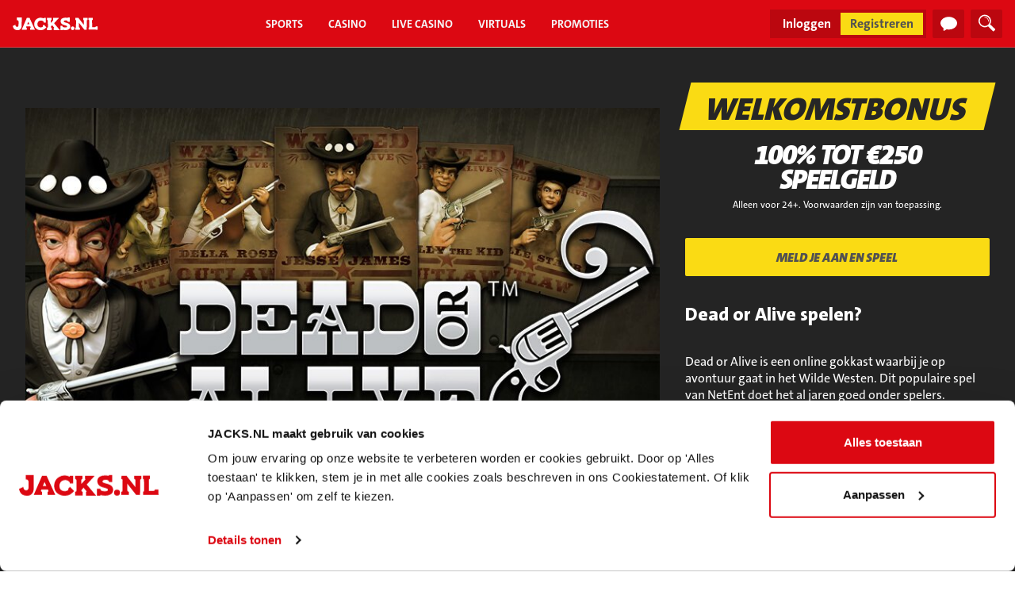

--- FILE ---
content_type: text/html; charset=UTF-8
request_url: https://jacks.nl/casino/slots/dead-or-alive
body_size: 24242
content:
<!DOCTYPE html><html lang=nl><head><meta charset=utf-8><meta content="IE=edge" http-equiv=X-UA-Compatible><meta content="width=device-width, initial-scale=1, maximum-scale=1,user-scalable=0" name=viewport><meta content="" name=csrf-token><title>Dead or Alive Slot Online Spelen? Big Win bij #1 JACKS.NL</title><meta content="Dead or Alive Slots Online uitproberen? ➔ Speel hier Dead or Alive bij de #1 Online Slots Casino JACKS.NL ➔ Bekijk onze acties &amp; Schrijf je Veilig en Snel in! ✓Betrouwbaar ✓Minimale Deposit ✓100% Veilig ✓ Vertrouwd JACKS.NL" name=description><meta content="dead or alive, dead or alive 2 slot free, dead or alive slot" name=keywords><meta content="JACKS.NL | Online Casino &amp; Sportsbook" property=og:title><meta content="JACKS.NL biedt spelers een breed aanbod van online kansspelen zoals gokkasten, videoslots en nog veel meer casinospellen. Neem plaats aan onze Live Casino tafels, waar onder leiding van Nederlandstalige Game Presenters, Roulette en Blackjack kan worden gespeeld. Ook is het mogelijk om op diverse sporten zoals voetbal, darts, tennis en F1 te wedden. Dit alles in een veilige, verantwoorde en betrouwbare speelomgeving met 24/7 klantenservice!" property=og:description><meta content=https://jacks.nl/media/2023-04/jacksnl-opengraph.jpg property=og:image><meta content=website property=og:type><meta content=https://jacks.nl/casino/slots/dead-or-alive property=og:url><script type=application/ld+json>{"@context":"https:\/\/schema.org\/","@type":"WebSite","name":"Dead or Alive Slot Online Spelen? Big Win bij #1 JACKS.NL","url":"https:\/\/jacks.nl\/casino\/slots\/dead-or-alive","description":"Dead or Alive Slots Online uitproberen? \u2794 Speel hier Dead or Alive bij de #1 Online Slots Casino JACKS.NL \u2794 Bekijk onze acties & Schrijf je Veilig en Snel in! \u2713Betrouwbaar \u2713Minimale Deposit \u2713100% Veilig \u2713 Vertrouwd JACKS.NL"}</script><base href=https://jacks.nl/casino/slots/dead-or-alive><link href=https://jacks.nl/casino/slots/dead-or-alive hreflang=nl rel=alternate><link href="/styles/jacks2.css?id=36cd3fed640a0a5317b0" rel=stylesheet><link href=//jacks.nl/media/2023-04/favicon-32x32-7Nv-favicon.jpeg rel=icon sizes=32x32 type=icon><link href=//jacks.nl/media/2023-04/apple-touch-icon-648-favicon_apple-touch.jpeg rel=apple-touch-icon sizes=180x180 type=""><link href=//jacks.nl/media/2024-07/16x16-j-ziS-favicon_small.jpeg rel=icon sizes=16x16 type=icon><link href=https://dev.visualwebsiteoptimizer.com rel=preconnect><script id=vwoCode>window._vwo_code || (function() {
        var account_id=746405,
        version=2.0,
        settings_tolerance=2000,
        hide_element='body',
        hide_element_style = 'opacity:0 !important;filter:alpha(opacity=0) !important;background:none !important',
        /* DO NOT EDIT BELOW THIS LINE */
        f=false,w=window,d=document,v=d.querySelector('#vwoCode'),cK='_vwo_'+account_id+'_settings',cc={};try{var c=JSON.parse(localStorage.getItem('_vwo_'+account_id+'_config'));cc=c&&typeof c==='object'?c:{}}catch(e){}var stT=cc.stT==='session'?w.sessionStorage:w.localStorage;code={use_existing_jquery:function(){return typeof use_existing_jquery!=='undefined'?use_existing_jquery:undefined},library_tolerance:function(){return typeof library_tolerance!=='undefined'?library_tolerance:undefined},settings_tolerance:function(){return cc.sT||settings_tolerance},hide_element_style:function(){return'{'+(cc.hES||hide_element_style)+'}'},hide_element:function(){return typeof cc.hE==='string'?cc.hE:hide_element},getVersion:function(){return version},finish:function(){if(!f){f=true;var e=d.getElementById('_vis_opt_path_hides');if(e)e.parentNode.removeChild(e)}},finished:function(){return f},load:function(e){var t=this.getSettings(),n=d.createElement('script'),i=this;if(t){n.textContent=t;d.getElementsByTagName('head')[0].appendChild(n);if(!w.VWO||VWO.caE){stT.removeItem(cK);i.load(e)}}else{n.fetchPriority='high';n.src=e;n.type='text/javascript';n.onerror=function(){_vwo_code.finish()};d.getElementsByTagName('head')[0].appendChild(n)}},getSettings:function(){try{var e=stT.getItem(cK);if(!e){return}e=JSON.parse(e);if(Date.now()>e.e){stT.removeItem(cK);return}return e.s}catch(e){return}},init:function(){if(d.URL.indexOf('__vwo_disable__')>-1)return;var e=this.settings_tolerance();w._vwo_settings_timer=setTimeout(function(){_vwo_code.finish();stT.removeItem(cK)},e);var t=d.currentScript,n=d.createElement('style'),i=this.hide_element(),r=t&&!t.async&&i?i+this.hide_element_style():'',c=d.getElementsByTagName('head')[0];n.setAttribute('id','_vis_opt_path_hides');v&&n.setAttribute('nonce',v.nonce);n.setAttribute('type','text/css');if(n.styleSheet)n.styleSheet.cssText=r;else n.appendChild(d.createTextNode(r));c.appendChild(n);this.load('https://dev.visualwebsiteoptimizer.com/j.php?a='+account_id+'&u='+encodeURIComponent(d.URL)+'&vn='+version)}};w._vwo_code=code;code.init();})();</script></head> <body><div :class="{
            'vue-cmsplus-app--scroll-locked': vueAppScrollLockActive,
            'vue-cmsplus-app--page-scroll-disabled': $root.disablePageScroll,
            'vue-cmsplus-app--player-logged-in': $player.isLoggedIn,
        }" class=vue-cmsplus-app id=vue-cmsplus><transition name=fade><div class=page-loader v-if=!$root.appInitialized><span class="loader loader--centered"></span> </div> </transition> <template v-if=$analytics.requiresConsent><div class=cookie-consent><img alt="" class=cookie-consent-icon src=https://jacks.nl/static/jacks2/images/cookie-consent-icon.svg> <div class=cookie-consent-content><p class=cookie-consent-content__text> Deze website maakt gebruik van cookies om de gebruikerservaring te verbeteren. Door onze website te gebruiken, stem je in met alle cookies in overeenstemming met ons Cookiebeleid. </p> </div> <div class=cookie-consent__buttons-wrap><button @click=$analytics.accept class="btn cookie-consent__button" type=button> Toestaan </button> <button @click=$analytics.deny class="btn cookie-consent__button" type=button> Afwijzen </button></div></div> </template> <header :class="{'header--no-decorative-line': ($isGamePage && $isMobile) }" class=header><template v-cloak="" v-if="$player.isLoggedIn && !$isGamePage"><time-bar class=time-bar-wrapper inline-template="" v-cloak=""><div v-if=!hidden><div class=time-bar><div class=time-bar__data-list><dt aria-label=Tijd class="time-bar__icon time-bar__icon--clock"></dt> <clock inline-template=""><dd v-text=currentTime></dd> </clock></div> <dl class=time-bar__data-list><dt aria-label="Time of play" class="time-bar__icon time-bar__icon--stopwatch"></dt> <dd v-text=$player.sessionDuration></dd></dl> <dl class=time-bar__data-list><dt aria-label="Last login" class="time-bar__icon time-bar__icon--last-login"></dt> <dd v-text=$player.lastLoginISOString></dd></dl> <button @click=hide aria-label=Sluiten class=time-bar__close type=button v-if=showCloseButton><i class=time-bar__close-icon></i> </button></div> </div> </time-bar> </template> <div class=header-wrapper v-if="!$isGamePage || !$isMobile"><div class=logo-container><a aria-label=Home href=https://jacks.nl v-cloak=""><template v-if=!$isMobile><img alt="" class="logo__img logo__img--primary" src=//jacks.nl/media/2024-11/jacksnl-logo-26h.svg> <img alt="" class="logo__img logo__img--secondary" src=//jacks.nl/media/2024-11/jacksnl-logo-26h.svg></template> <template v-else=""><img alt="" class="logo__img logo__img--primary" src=//jacks.nl/media/2024-11/jacksnl-logo-26h.svg> <img alt="" class="logo__img logo__img--secondary" src=//jacks.nl/media/2024-11/jacksnl-logo-26h.svg></template></a> </div> <div class=main-navigation-promo-page-link-wrapper><div class=main-navigation-container><template v-cloak="" v-if="!$isMobile || $isGamePage"><navigation :active-events=$modals.opened inline-template=""><ul class="main-navigation nav"><li class="depth-1 nav__item" key=0 v-if="!($player.isFunPlayOnly && false )" v-navigation-item="'https://jacks.nl/sports'"><a @click="$analytics.push($analyticEvents.NAVIGATION.ITEM_CLICKED, {&quot;eventLabel&quot;:&quot;Main - Sports&quot;})" class=nav__link href=https://jacks.nl/sports><span class=nav__title title=Sports>Sports</span> </a> </li> <li class="depth-1 nav__item" key=1 v-if="!($player.isFunPlayOnly && false )" v-navigation-item="'https://jacks.nl/casino'"><a @click="$analytics.push($analyticEvents.NAVIGATION.ITEM_CLICKED, {&quot;eventLabel&quot;:&quot;Main - Casino&quot;})" class=nav__link href=https://jacks.nl/casino><span class=nav__title title=Casino>Casino</span> </a> </li> <li class="depth-1 nav__item" key=2 v-if="!($player.isFunPlayOnly && false )" v-navigation-item="'https://jacks.nl/live-casino'"><a @click="$analytics.push($analyticEvents.NAVIGATION.ITEM_CLICKED, {&quot;eventLabel&quot;:&quot;Main - Live Casino&quot;})" class=nav__link href=https://jacks.nl/live-casino><span class=nav__title title="Live Casino">Live Casino</span> </a> </li> <li class="depth-1 nav__item" key=3 v-if="!($player.isFunPlayOnly && false )" v-navigation-item="'https://jacks.nl/virtuals'"><a @click="$analytics.push($analyticEvents.NAVIGATION.ITEM_CLICKED, {&quot;eventLabel&quot;:&quot;Main - Virtuals&quot;})" class=nav__link href=https://jacks.nl/virtuals><span class=nav__title title=Virtuals>Virtuals</span> </a> </li> <li class="depth-1 nav__item" key=4 v-if="!($player.isFunPlayOnly && false )" v-navigation-item="'https://jacks.nl/promoties'"><a @click="$analytics.push($analyticEvents.NAVIGATION.ITEM_CLICKED, {&quot;eventLabel&quot;:&quot;Main - Promoties&quot;})" class=nav__link href=https://jacks.nl/promoties><span class=nav__title title=Promoties>Promoties</span> </a> </li></ul> </navigation> </template> <div class=gameplay-actions v-cloak="" v-if=$isGamePage><close-game-button aria-label="Sluit spel" class=gameplay-actions__action redirect-url=https://jacks.nl/casino><i class=gameplay-actions__icon-close></i> </close-game-button> <div :class="{'gameplay-actions__action--active' : $root.fullscreen}" @click="$game.toggleFullscreen('click')" class=gameplay-actions__action><i class="gameplay-actions__icon gameplay-actions__icon--fullscreen"></i> </div></div></div> </div> <div class=header-actions-container><div class=header-actions v-cloak="" v-if="$player.isLoggedIn && $player.isActive"><button @click="$player.openCashier({ hideNavigationMenu: true })" aria-label=Storten class=header-actions__deposit-button type=button><img alt="" class=header-actions__deposit-button-icon src=https://jacks.nl/static/jacks2/images/header-deposit-icon.svg> <span v-if=showBalance>{{ $player.formattedBalance }}</span></button> <button @click.prevent="
                        $player.playerIsAllowedToSeePromotions ?
                        $cashier.openRoute.FREE_OFFERS() :
                        $cashier.openRoute.ACCOUNT()" aria-label=Account class="header-actions__button header-actions__button--player-menu" type=button><img alt="" src=https://jacks.nl/static/jacks2/images/user-profile.svg> <span class=header-actions__button-badge v-if="$player.offersCount> 0">{{ $player.offersCount }}</span></button></div> <div class="header-actions header-actions--no-gap" v-cloak="" v-if=!$player.isLoggedIn><a class="header-actions__button header-actions__button--secondary" href=https://jacks.nl/login>Inloggen</a> <a class="header-actions__button header-actions__button--primary" href=https://jacks.nl/registration>Registreren</a></div> <chat-open inline-template=""><button @click.prevent=open class=chat-open type=button v-cloak="" v-if=$root.mQ.tablet><div class=chat-loader v-if=loading></div> <img alt="" src=https://jacks.nl/static/jacks2/images/chat-menu.svg v-else=""></button> </chat-open> <button @click=$modals.open($events.MODALS.SEARCH) aria-label="Zoek spellen" class=header__search-button type=button v-cloak="" v-if=!$root.mQ.mobile><img alt="" src=https://jacks.nl/static/jacks2/images/header-search-icon.svg> </button></div> <template v-cloak="" v-if=!$root.mQ.tablet><div :class="{'hamburger--is-active': $root.mobileMenuOpened}" class=hamburger v-cloak=""><div @click.prevent="$EventBus.$emit('mobile-menu')" class=hamburger-overlay v-if=$root.mobileMenuOpened><button aria-label=Sluiten class=hamburger__close type=button></button> </div> <button @click.prevent="$EventBus.$emit('mobile-menu')" aria-label="Open main navigation" class=hamburger__trigger type=button></button> <ul :class="{'hamburger-menu--is-active': $root.mobileMenuOpened}" class=hamburger-menu><li><div class=hamburger__title-section><img alt="" class=logo__img src=//jacks.nl/media/2024-11/jacksnl-logo-26h.svg> </div> </li> <li class="hamburger__homepage-item nav__item"><a class=nav__link href=https://jacks.nl><span class=nav__title>Home</span> </a> </li> <li><nav aria-label=Main><navigation :active-events=$modals.opened inline-template=""><ul class="mobile-navigation nav"><li class="depth-1 hamburger__homepage-item nav__item" key=0 v-if="!($player.isFunPlayOnly && false )" v-navigation-item="'https://jacks.nl/sports'"><a @click="$analytics.push($analyticEvents.NAVIGATION.ITEM_CLICKED, {&quot;eventLabel&quot;:&quot;Hamburger - Sports&quot;})" class=nav__link href=https://jacks.nl/sports><div :class="{ 'nav__icon-container--desktop': !$isMobile }" class=nav__icon-container><img alt="" class=nav__icon src=//jacks.nl/media/2025-01/icon-sports.svg> <img alt="" class="nav__icon nav__icon--hover" src=//jacks.nl/media/2025-01/icon-sports.svg v-if=!$isMobile> <img alt="" class="nav__icon nav__icon--active" src=//jacks.nl/media/2025-01/icon-sports.svg></div> <span class=nav__title title=Sports>Sports</span></a> </li> <li class="depth-1 hamburger__homepage-item nav__item" key=1 v-if="!($player.isFunPlayOnly && false )" v-navigation-item="'https://jacks.nl/casino'"><a @click="$analytics.push($analyticEvents.NAVIGATION.ITEM_CLICKED, {&quot;eventLabel&quot;:&quot;Hamburger - Casino&quot;})" class=nav__link href=https://jacks.nl/casino><div :class="{ 'nav__icon-container--desktop': !$isMobile }" class=nav__icon-container><img alt="" class=nav__icon src=//jacks.nl/media/2025-01/icon-casino.svg> <img alt="" class="nav__icon nav__icon--hover" src=//jacks.nl/media/2025-01/icon-casino.svg v-if=!$isMobile> <img alt="" class="nav__icon nav__icon--active" src=//jacks.nl/media/2025-01/icon-casino.svg></div> <span class=nav__title title=Casino>Casino</span></a> </li> <li class="depth-1 hamburger__homepage-item nav__item" key=2 v-if="!($player.isFunPlayOnly && false )" v-navigation-item="'https://jacks.nl/live-casino'"><a @click="$analytics.push($analyticEvents.NAVIGATION.ITEM_CLICKED, {&quot;eventLabel&quot;:&quot;Hamburger - Live Casino&quot;})" class=nav__link href=https://jacks.nl/live-casino><div :class="{ 'nav__icon-container--desktop': !$isMobile }" class=nav__icon-container><img alt="" class=nav__icon src=//jacks.nl/media/2025-01/icon-roulette.svg> <img alt="" class="nav__icon nav__icon--hover" src=//jacks.nl/media/2025-01/icon-roulette.svg v-if=!$isMobile> <img alt="" class="nav__icon nav__icon--active" src=//jacks.nl/media/2025-01/icon-roulette.svg></div> <span class=nav__title title="Live Casino">Live Casino</span></a> </li> <li class="depth-1 hamburger__homepage-item nav__item" key=3 v-if="!($player.isFunPlayOnly && false )" v-navigation-item="'https://jacks.nl/virtuals'"><a @click="$analytics.push($analyticEvents.NAVIGATION.ITEM_CLICKED, {&quot;eventLabel&quot;:&quot;Hamburger - Virtuals&quot;})" class=nav__link href=https://jacks.nl/virtuals><div :class="{ 'nav__icon-container--desktop': !$isMobile }" class=nav__icon-container><img alt="" class=nav__icon src=//jacks.nl/media/2025-10/esports.svg> <img alt="" class="nav__icon nav__icon--hover" src=//jacks.nl/media/2025-10/esports.svg v-if=!$isMobile> <img alt="" class="nav__icon nav__icon--active" src=//jacks.nl/media/2025-10/esports.svg></div> <span class=nav__title title=Virtuals>Virtuals</span></a> </li> <li class="depth-1 hamburger__homepage-item nav__item" key=4 v-if="!($player.isFunPlayOnly && false )" v-navigation-item="'https://jacks.nl/promoties'"><a @click="$analytics.push($analyticEvents.NAVIGATION.ITEM_CLICKED, {&quot;eventLabel&quot;:&quot;Hamburger - Promoties&quot;})" class=nav__link href=https://jacks.nl/promoties><div :class="{ 'nav__icon-container--desktop': !$isMobile }" class=nav__icon-container><img alt="" class=nav__icon src=//jacks.nl/media/2025-01/icon-promoties.svg> <img alt="" class="nav__icon nav__icon--hover" src=//jacks.nl/media/2025-01/icon-promoties.svg v-if=!$isMobile> <img alt="" class="nav__icon nav__icon--active" src=//jacks.nl/media/2025-01/icon-promoties.svg></div> <span class=nav__title title=Promoties>Promoties</span></a> </li> <li class="depth-1 hamburger__homepage-item nav__item" key=5 v-if="!($player.isFunPlayOnly && false )" v-navigation-item="'https://jacks.nl/speelwijzer'"><a @click="$analytics.push($analyticEvents.NAVIGATION.ITEM_CLICKED, {&quot;eventLabel&quot;:&quot;Hamburger - Speelwijzer&quot;})" class=nav__link href=https://jacks.nl/speelwijzer><div :class="{ 'nav__icon-container--desktop': !$isMobile }" class=nav__icon-container><img alt="" class=nav__icon src=//jacks.nl/media/2024-03/speelwijzer-book.svg> <img alt="" class="nav__icon nav__icon--hover" src=//jacks.nl/media/2024-03/speelwijzer-book.svg v-if=!$isMobile> <img alt="" class="nav__icon nav__icon--active" src=//jacks.nl/media/2024-03/speelwijzer-book.svg></div> <span class=nav__title title=Speelwijzer>Speelwijzer</span></a> </li> <li class="depth-1 menu-section nav__item" key=6 v-if="!($player.isFunPlayOnly && false )" v-navigation-item="''"><div class=nav__section-label><span class=nav__title></span> </div> </li> <li class="depth-1 hamburger__homepage-item nav__item" key=7 v-if="!($player.isFunPlayOnly && false )" v-navigation-item="'https://jacks.nl/registration'"><a @click="$analytics.push($analyticEvents.NAVIGATION.ITEM_CLICKED, {&quot;eventLabel&quot;:&quot;Hamburger - Registreren&quot;})" class=nav__link href=https://jacks.nl/registration><div :class="{ 'nav__icon-container--desktop': !$isMobile }" class=nav__icon-container><img alt="" class=nav__icon src=//jacks.nl/media/2025-01/icon-register.svg> <img alt="" class="nav__icon nav__icon--hover" src=//jacks.nl/media/2025-01/icon-register.svg v-if=!$isMobile> <img alt="" class="nav__icon nav__icon--active" src=//jacks.nl/media/2025-01/icon-register.svg></div> <span class=nav__title title=Registreren>Registreren</span></a> </li> <li class="depth-1 hamburger__homepage-item nav__item" key=8 v-if="!($player.isFunPlayOnly && false )" v-navigation-item="'https://jacks.nl/verantwoord-spelen'"><a @click="$analytics.push($analyticEvents.NAVIGATION.ITEM_CLICKED, {&quot;eventLabel&quot;:&quot;Hamburger - Verantwoord Spelen&quot;})" class=nav__link href=https://jacks.nl/verantwoord-spelen><div :class="{ 'nav__icon-container--desktop': !$isMobile }" class=nav__icon-container><img alt="" class=nav__icon src=//jacks.nl/media/2025-01/icon-help.svg> <img alt="" class="nav__icon nav__icon--hover" src=//jacks.nl/media/2025-01/icon-help.svg v-if=!$isMobile> <img alt="" class="nav__icon nav__icon--active" src=//jacks.nl/media/2025-01/icon-help.svg></div> <span class=nav__title title="Verantwoord Spelen">Verantwoord Spelen</span></a> </li></ul> </navigation> </nav> </li></ul></div> </template></div></header> <main class=page-content><div class=container><div class="gx-0 row" style="padding-top: 16px; padding-right: 0px; padding-bottom: 16px; padding-left: 0px; margin-bottom: 32px; " v-cloak=""><div class="background background--fullwidth" key=background-section:default::617b8ce31a9f4 style="background-repeat: repeat;background-position: center top;object-position: center top;background-color: #242424; "></div> <div class="col col-12 col-md-8"><div class="align-items-center d-flex flex-column h-100 justify-content-center" style="padding-top: 16px; padding-right: 16px; padding-bottom: 16px; padding-left: 16px; background-color: #242424; background-size: auto;object-fit: auto;background-repeat: repeat;background-position: center top;object-position: center top;"><div class="image-element text-left"><img :key="'element:image::621e1319a6a06'" alt="" data-src=//jacks.nl/media/2021-09/dead-or-alive-promoted-game-2Tx-medium.jpeg height=528 style="padding-top: 0px; padding-right: 0px; padding-bottom: 0px; padding-left: 0px; " v-lazyload="" width=832> </div> </div> </div> <div class="col col-12 col-md-4"><div class=h-100 style="padding-top: 16px; padding-right: 16px; padding-bottom: 16px; padding-left: 16px; background-color: #242424; background-size: auto;object-fit: auto;background-repeat: repeat;background-position: center top;object-position: center top;"><section class=text-content><div style="display: flex; justify-content: center;"><div style="width: 483px; height: 60px; transform: skew(-14deg); background: #fadb14; padding: 8px 0px;"><p style="font-size: 40px; font-weight: 900; font-stretch: normal; line-height: normal; letter-spacing: normal; text-align: center; color: #262626;">WELKOMSTBONUS</p> </div> </div> <p style="margin-top: 16px; text-shadow: 0 0px 0px #000; font-size: 35px; font-weight: 900; font-stretch: normal; font-style: italic; line-height: 0.89; letter-spacing: -1.71px; text-align: center; color: #ffffff;">100% TOT &euro;250<br>SPEELGELD</p> <p style="margin-top: 8px; font-size: 12px; font-weight: normal; font-stretch: normal; font-style: normal; line-height: normal; letter-spacing: normal; text-align: center; color: #ffffff;"><span style="color: #ffffff;"><a href=/tc-bonus style="color: #ffffff;">Alleen voor 24+. Voorwaarden zijn van toepassing.</a></span></p></section> <hr style="margin-top: 1px; margin-bottom: 31px;  border-top: hidden 0px; border-color: ; background: transparent;margin-right: auto; " width=100%> <template v-if='$player.isAllowed({"redirect_page_id":0,"first_visit":false,"visited":false,"not_fun_play_only":false,"logged_out":true,"logged_in":false})'><div class=text-left><a class="btn btn--primary w-100" href=https://jacks.nl/registration target=_self> Meld je aan en speel </a> </div> </template> <template v-if='$player.isAllowed({"redirect_page_id":0,"first_visit":false,"visited":false,"not_fun_play_only":false,"logged_out":false,"logged_in":true})'><div class=text-left><button class="btn btn--primary w-100" type=button> Speel nu </button> </div> </template> <hr style="margin-top: 1px; margin-bottom: 31px;  border-top: hidden 0px; border-color: ; background: transparent;margin-right: auto; " width=100%> <h1 class="is-4 title" style="padding-top: 0px; padding-right: 0px; padding-bottom: 0px; padding-left: 0px; text-align: left; color:#FFFFFF;"> Dead or Alive spelen? </h1> <hr style="margin-top: 1px; margin-bottom: 31px;  border-top: hidden 0px; border-color: ; background: transparent;margin-right: auto; " width=100%> <section class=text-content><p><span data-metadata="&lt;!--(figmeta)eyJmaWxlS2V5IjoiS05aN3g4NzZPeG1QTmFyZDVLTEE4cSIsInBhc3RlSUQiOjE4MTI2MTI3ODIsImRhdGFUeXBlIjoic2NlbmUifQo=(/figmeta)--&gt;"></span><span style="color: #ffffff;">Dead or Alive is een online gokkast waarbij je op avontuur gaat in het Wilde Westen. Dit populaire spel van NetEnt doet het al jaren goed onder spelers. Daarom mag Dead or Alive niet ontbreken binnen het aanbod van JACKS.NL</span></p> <p>&nbsp;</p> <p><span style="color: #ffffff;">Bij ons speel je de beste en leukste online gokkasten van dit moment. Hieronder vertellen we je meer over hoe dit spel werkt, wat de Return To Player is en of er andere versies van dit Dead or Alive slot zijn die je bij ons kunt spelen.</span></p></section></div> </div></div> </div> <div class=container><div class="gx-3 row" style="padding-top: 0px; padding-right: 0px; padding-bottom: 0px; padding-left: 0px; " v-cloak=""><div class="background background--fullwidth" key=background-section:default::617b8bdacc9ae style="background-repeat: repeat;background-position: center top;object-position: center top;"></div> <div class="col col-12 col-md-1of5"><div class=h-100 style="padding-top: 0px; padding-right: 0px; padding-bottom: 0px; padding-left: 0px; background-size: auto;object-fit: auto;background-repeat: repeat;background-position: center top;object-position: center top;"></div> </div> <div class="col col-12 col-md-3of5"><div class=h-100 style="padding-top: 0px; padding-right: 0px; padding-bottom: 0px; padding-left: 0px; background-size: auto;object-fit: auto;background-repeat: repeat;background-position: center top;object-position: center top;"><h2 class="is-4 title" style="padding-top: 0px; padding-right: 0px; padding-bottom: 0px; padding-left: 0px; text-align: left; "> Dead or Alive speluitleg </h2> <section class=text-content><div style="color: #383838; line-height: 1.8em; font-size: 1.1em;"><p>Het speelveld bevat vijf rollen. Deze rollen zijn allemaal drie symbolen hoog. Op het speelveld zijn negen winlijnen te vinden. Maak je op deze winlijnen combinaties met dezelfde symbolen, dan levert dit je leuke uitbetalingen op. De minimale inzet is &euro;0,09, de maximale inzet is &euro;18.</p> </div> </section> <hr style=" border-top: solid 0px; border-color: ; background: transparent;margin-right: auto; " width=100%> <h2 class="is-4 title" style="padding-top: 0px; padding-right: 0px; padding-bottom: 0px; padding-left: 0px; text-align: left; "> Dead or Alive bonusronde </h2> <section class=text-content><div style="color: #383838; line-height: 1.8em; font-size: 1.1em;"><p>De echt grote klappers scoor je tijdens de gratis spins bonusronde. Je activeert deze bonusronde door minimaal drie pistool symbolen op de rollen te draaien. Dit levert je niet alleen twaalf gratis spins op, maar er wordt ook een vermenigvuldiger geactiveerd. Dan kan het ineens snel gaan met de uitbetalingen!</p> <p>&nbsp;</p> <p>Het ultieme doel is het behalen van een wild line. Deze lijn behaal je als je op iedere rol een wild-symbool draait. De wild-symbolen van dit spel zijn de &lsquo;wanted&rsquo; posters. Deze symbolen zijn sticky, dus ze blijven tijdens de bonusronde op de rollen staan. Dat maakt het makkelijker om een wild line te maken en flink te scoren. Klinkt goed, toch?</p></div> </section> <hr style=" border-top: solid 0px; border-color: ; background: transparent;margin-right: auto; " width=100%> <h2 class="is-4 title" style="padding-top: 0px; padding-right: 0px; padding-bottom: 0px; padding-left: 0px; text-align: left; "> Dead or Alive RTP </h2> <section class=text-content><div style="color: #383838; line-height: 1.8em; font-size: 1.1em;"><p>E&eacute;n van de redenen waarom deze online gokkast zo populair is, is de Return to Player (RTP). Dit uitbetalingspercentage is 96.8%, wat hoger dan gemiddeld is. Voor elke &euro;100 die je inzet krijg je op de lange termijn dus gemiddeld &euro;96.80 terug. Hoe hoger de RTP, hoe beter dit is voor jouw uitbetalingen.</p> </div> </section> <hr style=" border-top: solid 0px; border-color: ; background: transparent;margin-right: auto; " width=100%> <h2 class="is-4 title" style="padding-top: 0px; padding-right: 0px; padding-bottom: 0px; padding-left: 0px; text-align: left; "> Dead or Alive en Dead or Alive 2 spelen bij JACKS.NL </h2> <section class=text-content><div style="color: #383838; line-height: 1.8em; font-size: 1.1em;"><p>Je kunt Dead or Alive bij ons online casino spelen, maar je hebt daarnaast de optie om het vervolg op deze populaire online gokkast bij ons te spelen: Dead or Alive 2. Het is net als een sequel van een film. Alles is groter, kleurrijker en de vormgeving ziet er meer gelikt uit. Bovendien maak je kans op nog grotere uitbetalingen. Beproef jouw geluk vandaag nog en speel Dead or Alive of Dead or Alive 2 bij JACKS.NL!</p> </div> </section> <hr style=" border-top: solid 0px; border-color: ; background: transparent;margin-right: auto; " width=100%> <template v-if='$player.isAllowed({"redirect_page_id":0,"first_visit":false,"visited":false,"not_fun_play_only":false,"logged_out":true,"logged_in":false})'><div class=text-left><a class="btn btn--primary w-100" href=https://jacks.nl/registration target=_self> Meld je aan en speel </a> </div> </template> <template v-if='$player.isAllowed({"redirect_page_id":0,"first_visit":false,"visited":false,"not_fun_play_only":false,"logged_out":false,"logged_in":true})'><div class=text-left><button class="btn btn--primary w-100" type=button> Speel nu </button> </div> </template> <hr style=" border-top: solid 0px; border-color: ; background: transparent;margin-right: auto; " width=100%> <h2 class="is-4 title" style="padding-top: 0px; padding-right: 0px; padding-bottom: 0px; padding-left: 0px; text-align: left; "> Ook interessant om te lezen </h2> <section class=text-content><div style="color: #383838; line-height: 1.8em; font-size: 1.1em;"><table width=100%><tbody><tr><td><div class=overflow-auto><a href=/casino/slingo rel=noopener target=_blank>Slingo</a></div> <div class=overflow-auto><a href=/casino/slots rel=noopener target=_blank>Slots</a></div> <div class=overflow-auto><a href=/casino/slots/big-bass-bonanza rel=noopener target=_blank>Big bass bonanza</a></div> <div class=overflow-auto><a href=/casino/slots/blood-suckers rel=noopener target=_blank>Blood suckers</a></div> <div class=overflow-auto><a href=/casino/slots/blood-suckers-2 rel=noopener target=_blank>Blood suckers 2</a></div> <div class=overflow-auto><a href=/casino/slots/book-of-ra rel=noopener target=_blank>Book of ra</a></div> <div class=overflow-auto><a href=/casino/slots/butterfly-staxx-2 rel=noopener target=_blank>Butterfly staxx 2</a></div> <div class=overflow-auto><a href=/casino/slots/club-2000 rel=noopener target=_blank>Club 2000</a></div></td> <td style="vertical-align: top;"><div class=overflow-auto><a href=/casino/slots/dazzle-me rel=noopener target=_blank>Dazzle me</a></div> <div class=overflow-auto><a href=/casino/slots/dead-or-alive rel=noopener target=_blank>Dead or alive</a></div> <div class=overflow-auto><a href=/casino/slots/divine-fortune rel=noopener target=_blank>Divine fortune</a></div> <div class=overflow-auto><a href=/casino/slots/dolphins-pearl rel=noopener target=_blank>Dolphins pearl</a></div> <div class=overflow-auto><a href=/casino/slots/dragons-fire rel=noopener target=_blank>Dragons fire</a></div> <div class=overflow-auto><a href=/casino/slots/fruit-party rel=noopener target=_blank>Fruit party</a></div> <div class=overflow-auto><a href=/casino/slots/gates-of-olympus rel=noopener target=_blank>Gates of olympus</a></div> <div class=overflow-auto><a href=/casino/slots/gonzos-quest rel=noopener target=_blank>Gonzos quest</a></div></td></tr> </tbody> </table> </div> </section></div> </div> <div class="col col-12 col-md-1of5"><div class=h-100 style="padding-top: 0px; padding-right: 0px; padding-bottom: 0px; padding-left: 0px; background-size: auto;object-fit: auto;background-repeat: repeat;background-position: center top;object-position: center top;"></div> </div></div> </div></main> <footer class=footer v-cloak=""><div class=footer-wrapper><div class=footer-top-section><div class=logo-container v-cloak="" v-if=!$root.mQ.mobile><a aria-label=Home href=https://jacks.nl v-cloak=""><template v-if=!$isMobile><img alt="" class="logo__img logo__img--primary" src=//jacks.nl/media/2024-11/jacksnl-logo-26h.svg> <img alt="" class="logo__img logo__img--secondary" src=//jacks.nl/media/2024-11/jacksnl-logo-26h.svg></template> <template v-else=""><img alt="" class="logo__img logo__img--primary" src=//jacks.nl/media/2024-11/jacksnl-logo-26h.svg> <img alt="" class="logo__img logo__img--secondary" src=//jacks.nl/media/2024-11/jacksnl-logo-26h.svg></template></a> </div> <div class=footer-action-buttons><div class=footer-login-register-container v-cloak="" v-if=!$player.isLoggedIn><template><a class="btn btn--tertiary-light" href=https://jacks.nl/login>Inloggen </a> <a class="btn btn--primary" href=https://jacks.nl/registration>Registreren</a></template> </div> <template v-if=$player.isLoggedIn><logout inline-template=""><button :class="{'btn--is-loading': loading}" @click=logout class="btn footer-logout__btn" type=button>Uitloggen</button> </logout> </template></div></div> <div class=container><div class="gx-0 row" style="padding-top: 0px; padding-right: 0px; padding-bottom: 0px; padding-left: 0px; " v-cloak=""><div class="background background--fullwidth" key=background-section:default::65d70d786f128 style="background-repeat: repeat;background-position: center top;object-position: center top;"></div> <div :key="'column:default::65d70d78651d3'" class="col col-12 is-hidden-mobile is-hidden-tablet-only" v-if="!$root.mQ.mobile && !$root.mQ.tabletOnly"><div class=h-100 style="padding-top: 0px; padding-right: 0px; padding-bottom: 0px; padding-left: 0px; background-size: auto;object-fit: auto;background-repeat: repeat;background-position: center top;object-position: center top;"><hr style=" border-top: solid 0px; border-color: ; background: transparent;margin-right: auto; " width=100%> <section class=text-content><p style="text-align: center;"><span style="color: #ffffff;"><strong>JACKS.NL Awards</strong></span></p> <p style="text-align: center;">&nbsp;</p></section> <div class=image-list key=323615950 style=--image-list-justify-content:center;><div class=image-list__item><img alt="" class=image-list__img data-src=//jacks.nl/media/2025-11/group-10029.svg height=114 style="width: 114px;" v-lazyload="" width=120> </div> <div class=image-list__item><img alt="" class=image-list__img data-src=//jacks.nl/media/2025-06/online-speelautomaten-vhj-2025-1.svg height=126 style="width: 114px;" v-lazyload="" width=116> </div> <div class=image-list__item><img alt="" class=image-list__img data-src=//jacks.nl/media/2025-06/klantenservice-vhj-2025-1.svg height=126 style="width: 114px;" v-lazyload="" width=116> </div> <div class=image-list__item><img alt="" class=image-list__img data-src=//jacks.nl/media/2025-06/2024-wsoty-GGR-medium.png height=343 style="width: 114px;" v-lazyload="" width=350> </div> <div class=image-list__item><img alt="" class=image-list__img data-src=//jacks.nl/media/2025-03/badge-online-casino-vh-jaar-2023-svg-copy-1-WYx-medium.png height=544 style="width: 117px;" v-lazyload="" width=500> </div> <div class=image-list__item><img alt="" class=image-list__img data-src=//jacks.nl/media/2025-03/badge-beste-mobiele-casino-2023-svg-copy-1-3QR-medium.png height=543 style="width: 114px;" v-lazyload="" width=500> </div> <div class=image-list__item><img alt="" class=image-list__img data-src=//jacks.nl/media/2025-03/badge-beste-live-casino-2023-svg-copy-1-2Ef-medium.png height=543 style="width: 114px;" v-lazyload="" width=500> </div> <div class=image-list__item><img alt="" class=image-list__img data-src=//jacks.nl/media/2025-03/badge-beste-klantenservice-2023-svg-copy-1-awC-medium.png height=543 style="width: 114px;" v-lazyload="" width=500> </div></div></div> </div> <div :key="'column:default::6866420a9d303'" class="col col-12 is-hidden-desktop-only is-hidden-fullhd is-hidden-widescreen-only" v-if="!$root.mQ.desktopOnly && !$root.mQ.widescreenOnly && !$root.mQ.fullhd"><div class=h-100 style="padding-top: 0px; padding-right: 0px; padding-bottom: 0px; padding-left: 0px; background-size: auto;object-fit: auto;background-repeat: repeat;background-position: center top;object-position: center top;"><hr style=" border-top: solid 0px; border-color: ; background: transparent;margin-right: auto; " width=100%> <section class=text-content><p style="text-align: center;"><span style="color: #ffffff;"><strong>JACKS.NL Awards</strong></span></p> <p style="text-align: center;">&nbsp;</p></section> <div class=image-list key=183033170><div class=image-list__item><img alt="" class=image-list__img data-src=//jacks.nl/media/2025-11/group-10029.svg height=114 style="width: 114px;" v-lazyload="" width=120> </div> <div class=image-list__item><img alt="" class=image-list__img data-src=//jacks.nl/media/2025-06/online-speelautomaten-vhj-2025-1.svg height=126 style="width: 114px;" v-lazyload="" width=116> </div> <div class=image-list__item><img alt="" class=image-list__img data-src=//jacks.nl/media/2025-06/klantenservice-vhj-2025-1.svg height=126 style="width: 114px;" v-lazyload="" width=116> </div> <div class=image-list__item><img alt="" class=image-list__img data-src=//jacks.nl/media/2025-06/2024-wsoty-GGR-medium.png height=343 style="width: 114px;" v-lazyload="" width=350> </div> <div class=image-list__item><img alt="" class=image-list__img data-src=//jacks.nl/media/2023-07/awards-icons-100-hgF-medium.png height=205 style="width: 350px;" v-lazyload="" width=800> </div></div></div> </div> <div class="col col-12 py-0"><div class="d-flex flex-column h-100 justify-content-center" style="padding-top: 0px; padding-right: 0px; padding-bottom: 0px; padding-left: 0px; background-size: auto;object-fit: auto;background-repeat: repeat;background-position: center top;object-position: center top;"><hr style=" border-top: solid 1px; border-color: #343434; background: transparent;margin-left: auto; margin-right: auto; " width=100%> <section class=text-content><p style="text-align: center;"><span style="color: #ffffff;"><strong>JACKS.NL Game Providers</strong></span></p> <p style="text-align: center;">&nbsp;</p></section> <div class=image-list key=1709090023><a class=image-list__item href=https://jacks.nl/casino/relax-gaming target=_self><img alt="" class=image-list__img data-src=//jacks.nl/media/2024-12/website-footer-relax-gamin-Lot-medium.png height=26 v-lazyload="" width=86> </a> <a class=image-list__item href=https://jacks.nl/casino/pragmatic-play target=_self><img alt="Pragmatic Play" class=image-list__img data-src=//jacks.nl/media/2022-05/pragmatic-play-kta-medium.png height=37 title="Pragmatic Play" v-lazyload="" width=82> </a> <a class=image-list__item href=https://jacks.nl/casino/greentube target=_self><img alt=Greentube class=image-list__img data-src=//jacks.nl/media/2022-05/greentube-1-gyD-medium.png height=27 title=Greentube v-lazyload="" width=104> </a> <a class=image-list__item href=https://jacks.nl/casino/play_n_go target=""><img alt=PlaynGo class=image-list__img data-src=//jacks.nl/media/2022-05/playngo-ZM8-medium.png height=29 title=PlaynGo v-lazyload="" width=93> </a> <a class=image-list__item href=https://jacks.nl/casino/kalamba target=""><img alt=kalamba class=image-list__img data-src=//jacks.nl/media/2024-05/website-footer-kalamba-Mx5-medium.png height=26 title=kalamba v-lazyload="" width=86> </a> <a class=image-list__item href=https://jacks.nl/casino/evolution-gaming target=""><img alt=Evolution class=image-list__img data-src=//jacks.nl/media/2022-05/evolution-LUZ-medium.png height=19 title=Evolution v-lazyload="" width=88> </a> <a class=image-list__item href=https://jacks.nl/casino/bellot target=""><img alt="" class=image-list__img data-src=//jacks.nl/media/2025-11/website-footer-bellot-vqX-medium.png height=26 v-lazyload="" width=86> </a> <a class=image-list__item href=https://jacks.nl/casino/Netent target=""><img alt=netent class=image-list__img data-src=//jacks.nl/media/2022-05/netent-9QK-medium.png height=19 title=netent v-lazyload="" width=50> </a> <a class=image-list__item href=https://jacks.nl/casino/redtiger target=""><img alt="Red Tiger" class=image-list__img data-src=//jacks.nl/media/2022-05/red-tiger-rLT-medium.png height=23 title="Red Tiger" v-lazyload="" width=88> </a> <a class=image-list__item href=https://jacks.nl/casino/push_gaming target=_self><img alt="Push Gaming" class=image-list__img data-src=//jacks.nl/media/2023-09/985-logo-footer-push-gaming-Ze4-medium.png height=26 title="Push Gaming" v-lazyload="" width=86> </a> <a class=image-list__item href=https://jacks.nl/casino/booming_games target=_self><img alt="Booming games" class=image-list__img data-src=//jacks.nl/media/2023-10/booming-games-website-footer-logo-g72-medium.png height=26 title="Booming games" v-lazyload="" width=86> </a> <a class=image-list__item href=https://jacks.nl/casino/gamesglobal target=""><img alt="games global" class=image-list__img data-src=//jacks.nl/media/2022-07/games-global-qMo-medium.png height=19 title="games global" v-lazyload="" width=114> </a> <a class=image-list__item href=https://jacks.nl/casino/synot target=""><img alt=synot class=image-list__img data-src=//jacks.nl/media/2022-08/microsoftteams-image-67-jJ7-medium.png height=16 title=synot v-lazyload="" width=105> </a> <a class=image-list__item href=https://jacks.nl/casino/no_limit_city target=""><img alt="no limit city" class=image-list__img data-src=//jacks.nl/media/2022-05/no-limit-city-DOg-medium.png height=25 title="no limit city" v-lazyload="" width=78> </a> <a class=image-list__item href=https://jacks.nl/casino/gamomat target=""><img alt=gamomat class=image-list__img data-src=//jacks.nl/media/2022-05/gamomat-4hX-medium.png height=15 title=gamomat v-lazyload="" width=93> </a> <a class=image-list__item href=https://jacks.nl/casino/slingo target=""><img alt=Slingo class=image-list__img data-src=//jacks.nl/media/2022-05/slingo-ziK-medium.png height=29 title=Slingo v-lazyload="" width=54> </a> <a class=image-list__item href=https://jacks.nl/casino/blueprint target=""><img alt=Blueprint class=image-list__img data-src=//jacks.nl/media/2022-05/blueprint-9UX-medium.png height=29 title=Blueprint v-lazyload="" width=75> </a> <a class=image-list__item href=https://jacks.nl/casino/oryx target=""><img alt="Oryx Gaming" class=image-list__img data-src=//jacks.nl/media/2022-05/oryx-gaming-WWD-medium.png height=15 title="Oryx Gaming" v-lazyload="" width=105> </a> <a class=image-list__item href=https://jacks.nl/sports target=""><img alt=kambi class=image-list__img data-src=//jacks.nl/media/2022-05/kambi-2qE-medium.png height=17 title=kambi v-lazyload="" width=55> </a> <a class=image-list__item href=https://jacks.nl/casino/indigo-magic target=""><img alt="Indigo magic" class=image-list__img data-src=//jacks.nl/media/2023-09/985-logo-footer-indigo-magic-bKn-medium.png height=26 title="Indigo magic" v-lazyload="" width=86> </a> <a class=image-list__item href=https://jacks.nl/casino/mga_games target=""><img alt=MGA class=image-list__img data-src=//jacks.nl/media/2023-11/mga-logo-website-footer-QBd-medium.png height=26 title=MGA v-lazyload="" width=86> </a> <a class=image-list__item href=https://jacks.nl/casino/btg target=""><img alt="big time gaming" class=image-list__img data-src=//jacks.nl/media/2023-09/985-logo-footer-big-time-gaming-hLm-medium.png height=26 title="big time gaming" v-lazyload="" width=86> </a> <a class=image-list__item href=https://jacks.nl/casino/playson target=""><img alt=Playson class=image-list__img data-src=//jacks.nl/media/2023-09/977-logo-footer-playson-9xW-medium.png height=26 title=Playson v-lazyload="" width=86> </a> <a class=image-list__item href=https://jacks.nl/casino/redrakegaming target=_self><img alt=RedRake class=image-list__img data-src=//jacks.nl/media/2023-09/977-logo-footer-redrake-WFR-medium.png height=26 title=RedRake v-lazyload="" width=86> </a> <a class=image-list__item href=https://jacks.nl/casino/atomicslotlab target=""><img alt=atomic class=image-list__img data-src=//jacks.nl/media/2022-09/atomic-footer-UZP-medium.png height=26 title=atomic v-lazyload="" width=86> </a> <a class=image-list__item href=https://jacks.nl/casino/swintt target=""><img alt=swintt class=image-list__img data-src=//jacks.nl/media/2023-09/977-logo-footer-swintt-TXB-medium.png height=26 title=swintt v-lazyload="" width=86> </a> <a class=image-list__item href=https://jacks.nl/casino/1x2-gaming target=_self><img alt=1x2Gaming class=image-list__img data-src=//jacks.nl/media/2023-09/977-logo-footer-1x2gaming-1-mxs-medium.png height=26 title=1x2Gaming v-lazyload="" width=86> </a> <a class=image-list__item href=https://jacks.nl/casino/igt target=""><img alt=igt class=image-list__img data-src=//jacks.nl/media/2022-06/igt-3-2ad-medium.png height=27 title=igt v-lazyload="" width=68> </a> <a class=image-list__item href=https://jacks.nl/casino/king-show-games target=""><img alt="King Show" class=image-list__img data-src=//jacks.nl/media/2023-11/king-show-website-footer-sG3-medium.png height=26 title="King Show" v-lazyload="" width=86> </a> <a class=image-list__item href=https://jacks.nl/casino/wazdan target=""><img alt=Wazdan class=image-list__img data-src=//jacks.nl/media/2024-07/website-footer-wazdan-1-Q15-medium.png height=26 title=Wazdan v-lazyload="" width=86> </a> <a class=image-list__item href=https://jacks.nl/casino/amatic target=""><img alt=Amatic class=image-list__img data-src=//jacks.nl/media/2024-01/logo-amatic-website-footer-1-RJ3-medium.png height=26 title=Amatic v-lazyload="" width=86> </a> <a class=image-list__item href=https://jacks.nl/casino/hacksaw target=_self><img alt="hacksaw gaming" class=image-list__img data-src=//jacks.nl/media/2024-02/website-footer-BsN-medium.png height=26 title="hacksaw gaming" v-lazyload="" width=86> </a> <a class=image-list__item href=https://jacks.nl/casino/gameart target=_self><img alt="" class=image-list__img data-src=//jacks.nl/media/2025-02/website-footer-gameart-7iN-medium.png height=26 v-lazyload="" width=86> </a> <a class=image-list__item href=https://jacks.nl/casino/spinomenal target=_self><img alt=spinomenal class=image-list__img data-src=//jacks.nl/media/2024-07/website-footer-spinomenal-EOa-medium.png height=26 title=spinomenal v-lazyload="" width=86> </a> <a class=image-list__item href=https://jacks.nl/casino/fazi target=_self><img alt=Fazi class=image-list__img data-src=//jacks.nl/media/2024-08/logo-fazi-white-black-25x25-WXv-medium.png height=106 title=Fazi v-lazyload="" width=106> </a> <a class=image-list__item href=https://jacks.nl/casino/bf_games target=_self><img alt=BF-Games class=image-list__img data-src=//jacks.nl/media/2024-09/website-footer-bf-games-cTV-medium.png height=26 title=BF-Games v-lazyload="" width=86> </a> <a class=image-list__item href=https://jacks.nl/casino/goldenrace target=_self><img alt="" class=image-list__img data-src=//jacks.nl/media/2024-09/website-footer-goldenrace-BJ1-medium.png height=26 v-lazyload="" width=86> </a> <a class=image-list__item href=https://jacks.nl/casino/amusnet target=_self><img alt="" class=image-list__img data-src=//jacks.nl/media/2024-11/amusnet-website-footer-ByO-medium.png height=26 v-lazyload="" width=86> </a> <a class=image-list__item href=https://jacks.nl/casino/gaming_corps target=_self><img alt="" class=image-list__img data-src=//jacks.nl/media/2025-01/website-footer-gaming-corp-YLu-medium.png height=26 v-lazyload="" width=86> </a> <a class=image-list__item href=https://jacks.nl/casino/thunderkick target=_self><img alt="" class=image-list__img data-src=//jacks.nl/media/2025-02/website-footer-thunderkick-Th3-medium.png height=26 v-lazyload="" width=86> </a> <a class=image-list__item href=https://jacks.nl/casino/cherry_play target=_self><img alt="" class=image-list__img data-src=//jacks.nl/media/2025-02/website-footer-cherryplay-xbc-medium.png height=26 v-lazyload="" width=86> </a> <a class=image-list__item href=https://jacks.nl/casino/octoplay target=_self><img alt="" class=image-list__img data-src=//jacks.nl/media/2025-03/website-footer-octoplay-1-EL1-medium.png height=26 v-lazyload="" width=86> </a> <a class=image-list__item href=https://jacks.nl/casino/rubyplay target=_self><img alt="" class=image-list__img data-src=//jacks.nl/media/2025-06/website-footer-white-rubyplay-1-qP6-medium.png height=26 v-lazyload="" width=86> </a> <a class=image-list__item href=https://jacks.nl/casino/platipus target=_self><img alt="" class=image-list__img data-src=//jacks.nl/media/2025-07/website-footer-platipus-white-f3a-medium.png height=26 v-lazyload="" width=86> </a> <a class=image-list__item href=https://jacks.nl/casino/kajot target=_self><img alt="" class=image-list__img data-src=//jacks.nl/media/2022-10/kajot-footer-1sT-medium.png height=15 v-lazyload="" width=113> </a></div></div> </div> <div :key="'column:default::65d70d786813f'" class="col col-12 is-hidden-desktop-only is-hidden-fullhd is-hidden-mobile is-hidden-tablet-only is-hidden-widescreen-only py-0" v-if="!$root.mQ.mobile && !$root.mQ.tabletOnly && !$root.mQ.desktopOnly && !$root.mQ.widescreenOnly && !$root.mQ.fullhd"><div class="d-flex flex-column h-100 justify-content-center" style="padding-top: 0px; padding-right: 0px; padding-bottom: 0px; padding-left: 0px; background-size: auto;object-fit: auto;background-repeat: repeat;background-position: center top;object-position: center top;"><hr style=" border-top: solid 1px; border-color: #343434; background: transparent;margin-left: auto; margin-right: auto; " width=100%> <section class=text-content><p style="text-align: center;"><span style="color: #ffffff;"><strong>Volg ons ook op social media</strong></span></p> <p style="text-align: center;">&nbsp;</p></section> <div class=image-list key=704180232><a class=image-list__item href=https://www.facebook.com/jackscasinosports target=_blank><img alt=Facebook class=image-list__img data-src=//jacks.nl/media/2022-08/facebook-logo-icon-footer-xis-medium.png height=40 title=Facebook v-lazyload="" width=40> </a> <a class=image-list__item href=https://www.instagram.com/jacks.nl.official/ target=_blank><img alt=Instagram class=image-list__img data-src=//jacks.nl/media/2022-08/instagram-logo-icon-footer-SVx-medium.png height=40 title=Instagram v-lazyload="" width=40> </a> <a class=image-list__item href=https://www.youtube.com/@jacksnl target=_blank><img alt=Youtube class=image-list__img data-src=//jacks.nl/media/2023-01/youtube-logo-icon-footer-02-ZnS-medium.png height=40 title=Youtube v-lazyload="" width=40> </a></div></div> </div> <div class="col col-12 py-0"><div class="d-flex flex-column h-100 justify-content-center" style="padding-top: 0px; padding-right: 0px; padding-bottom: 0px; padding-left: 0px; background-size: auto;object-fit: auto;background-repeat: repeat;background-position: center top;object-position: center top;"><hr style="margin-top: 30px; margin-bottom: 8px;  border-top: solid 1px; border-color: #343434; background: transparent;margin-left: auto; margin-right: auto; " width=100%> </div> </div> <div class="col col-12 col-md-4"><div class=h-100 style="padding-top: 0px; padding-right: 0px; padding-bottom: 0px; padding-left: 0px; background-size: auto;object-fit: auto;background-repeat: repeat;background-position: center top;object-position: center top;"><section class=text-content><div class=overflow-auto><table style="table-layout: fixed;" width=100%><tbody><tr><td style="width: 50%; vertical-align: top;"><div><a href=/sports rel=noopener style="color: #fff; font-size: 17px; font-weight: bold; line-height: 40px;">Sports</a></div> <div><a href=/sports/wedden-op-voetbal rel=noopener style="color: #fff; font-size: 16px; font-weight: 500; line-height: 30px;">Voetbal wedden</a></div> <div><a href=/sports/betting-sites rel=noopener style="color: #fff; font-size: 16px; font-weight: 500; line-height: 30px;">Online betting</a></div> <div><a href=/sports/bookmaker rel=noopener style="color: #fff; font-size: 16px; font-weight: 500; line-height: 30px;">Bookmaker</a></div> <div><a href=/sports/wedden-op-formule-1 style="color: #fff; font-size: 16px; font-weight: 500; line-height: 30px;">Wedden op FORMULE 1</a></div> <div><a href=/sports/wedden-op-darts rel=noopener style="color: #fff; font-size: 16px; font-weight: 500; line-height: 30px;">Wedden op darts</a></div> <div><a href=/sports/tips/voetbalvoorspellingen rel=noopener style="color: #fff; font-size: 16px; font-weight: 500; line-height: 30px;">Voetbalvoorspellingen</a></div> <div><a href=/sports/live-wedden rel=noopener style="color: #fff; font-size: 16px; font-weight: 500; line-height: 30px;">Live wedden</a></div> <div><a href=/sports/free-bet rel=noopener style="color: #fff; font-size: 16px; font-weight: 500; line-height: 30px;">Free bet</a></div></td> <td style="width: 50%; vertical-align: top;"><div><a href=/casino rel=noopener style="color: #fff; font-size: 17px; font-weight: bold; line-height: 40px;">Casino</a></div> <div><a href=/casino/blackjack rel=noopener style="color: #fff; font-size: 16px; font-weight: 500; line-height: 30px;">Online Blackjack</a></div> <div><a href=/casino/roulette rel=noopener style="color: #fff; font-size: 16px; font-weight: 500; line-height: 30px;">Online roulette</a></div> <div><a href=/casino/gokkasten rel=noopener style="color: #fff; font-size: 16px; font-weight: 500; line-height: 30px;">Online gokkasten</a></div> <div><a href=/casino/online-krasloten rel=noopener style="color: #fff; font-size: 16px; font-weight: 500; line-height: 30px;">Online krasloten alternatieven</a></div> <div><a href=/casino/fruitautomaten rel=noopener style="color: #fff; font-size: 16px; font-weight: 500; line-height: 30px;">Fruitautomaten</a></div> <div><a href=/casino/bingo rel=noopener style="color: #fff; font-size: 16px; font-weight: 500; line-height: 30px;">Bingo online</a></div> <div><a href=/casino/888-casino-slots style="color: #fff; font-size: 16px; font-weight: 500; line-height: 30px;">888 casino games</a></div> <div><a href=/casino/777-casino-slots rel=noopener style="color: #fff; font-size: 16px; font-weight: 500; line-height: 30px;">777 casino slot</a></div></td></tr> </tbody> </table> </div> </section> </div> </div> <div class="col col-12 col-md-4"><div class=h-100 style="padding-top: 0px; padding-right: 0px; padding-bottom: 0px; padding-left: 0px; background-size: auto;object-fit: auto;background-repeat: repeat;background-position: center top;object-position: center top;"><section class=text-content><div class=overflow-auto><table style="table-layout: fixed;" width=100%><tbody><tr><td style="width: 50%; vertical-align: top;"><div><a href=/live-casino rel=noopener style="color: #fff; font-size: 17px; font-weight: bold; line-height: 40px;">Live Casino</a></div> <div><a href=/live-casino/roulette rel=noopener style="color: #fff; font-size: 16px; font-weight: 500; line-height: 30px;">Live Roulette</a></div> <div><a href=/casino/online-poker rel=noopener style="color: #fff; font-size: 16px; font-weight: 500; line-height: 30px;">Online poker</a></div> <div><a href=/live-casino/crazy-time rel=noopener style="color: #fff; font-size: 16px; font-weight: 500; line-height: 30px;">Crazy Time</a></div> <div><a href=/live-casino/funky-time rel=noopener style="color: #fff; font-size: 16px; font-weight: 500; line-height: 30px;">Funky time</a></div> <div><a href=/live-casino/lightning-roulette rel=noopener style="color: #fff; font-size: 16px; font-weight: 500; line-height: 30px;">Lightning Roulette</a></div> <div><a href=/live-casino/monopoly-live rel=noopener style="color: #fff; font-size: 16px; font-weight: 500; line-height: 30px;">Monopoly live</a></div> <div><a href=/live-casino/live-baccarat rel=noopener style="color: #fff; font-size: 16px; font-weight: 500; line-height: 30px;">Live baccarat</a></div> <div><a href=/live-casino/monopoly-big-baller rel=noopener style="color: #fff; font-size: 16px; font-weight: 500; line-height: 30px;">Monopoly Big Baller</a></div></td> <td style="width: 50%; vertical-align: top;"><div><a href=/casino/slots rel=noopener style="color: #fff; font-size: 17px; font-weight: bold; line-height: 40px;">Slots</a></div> <div><a href=/casino/slots/sweet-bonanza rel=noopener style="color: #fff; font-size: 16px; font-weight: 500; line-height: 30px;">Sweet bonanza</a></div> <div><a href=/casino/slots/gates-of-olympus rel=noopener style="color: #fff; font-size: 16px; font-weight: 500; line-height: 30px;">Gates of olympus</a></div> <div><a href=/casino/slots/sugar-rush rel=noopener style="color: #fff; font-size: 16px; font-weight: 500; line-height: 30px;">Sugar rush</a></div> <div><a href=/casino/slots/simply-wild rel=noopener style="color: #fff; font-size: 16px; font-weight: 500; line-height: 30px;">Simply wild</a></div> <div><a href=/casino/slots/random-runner rel=noopener style="color: #fff; font-size: 16px; font-weight: 500; line-height: 30px;">Random runner</a></div> <div><a href=/casino/slots/big-bass-bonanza rel=noopener style="color: #fff; font-size: 16px; font-weight: 500; line-height: 30px;">Big Bass Bonanza</a></div> <div><a href=/casino/slots/book-of-ra rel=noopener style="color: #fff; font-size: 16px; font-weight: 500; line-height: 30px;">Book of Ra</a></div> <div><a href=/casino/slots/plinko rel=noopener style="color: #fff; font-size: 16px; font-weight: 500; line-height: 30px;">Plinko Casino</a></div></td></tr> </tbody> </table> </div> </section> </div> </div> <div class="col col-12 col-md-4"><div class=h-100 style="padding-top: 0px; padding-right: 0px; padding-bottom: 0px; padding-left: 0px; background-size: auto;object-fit: auto;background-repeat: repeat;background-position: center top;object-position: center top;"><section class=text-content><div class=overflow-auto><table style="table-layout: fixed;" width=100%><tbody><tr><td style="width: 50%; vertical-align: top;"><div><a href=/ rel=noopener style="color: #fff; font-size: 17px; font-weight: bold; line-height: 40px;">Populair</a></div> <div><a href=/online-gokken rel=noopener style="color: #fff; font-size: 16px; font-weight: 500; line-height: 30px;">Online gokken</a></div> <div><a href=/casino/gratis-spins rel=noopener style="color: #fff; font-size: 16px; font-weight: 500; line-height: 30px;">Gratis Spins</a></div> <div><a href=/casino/snel-uitbetalende-casino rel=noopener style="color: #fff; font-size: 16px; font-weight: 500; line-height: 30px;">Snelle uitbetaling casino</a></div> <div><a href=/online-casino-paypal rel=noopener style="color: #fff; font-size: 16px; font-weight: 500; line-height: 30px;">Online PayPal Casino</a></div> <div><a href=/casino/legale-online-casino rel=noopener style="color: #fff; font-size: 16px; font-weight: 500; line-height: 30px;">Legale online casino</a></div> <div><a href=/casino/online-casino-ideal rel=noopener style="color: #fff; font-size: 16px; font-weight: 500; line-height: 30px;">Online Casino iDEAL</a></div> <div><a href=/casino/gokspel rel=noopener style="color: #fff; font-size: 16px; font-weight: 500; line-height: 30px;">Gokspellen</a></div> <div><a href=/casino/betrouwbaar-online-casino rel=noopener style="color: #fff; font-size: 16px; font-weight: 500; line-height: 30px;">Betrouwbare online casino</a></div></td> <td style="width: 50%; vertical-align: top;"><div><a href=/ rel=noopener style="color: #fff; font-size: 17px; font-weight: bold; line-height: 40px;">Hulp en Beleid</a></div> <div><a href=https://help.jacks.nl/hc/nl rel=noopener style="color: #fff; font-size: 16px; font-weight: 500; line-height: 30px;">Help Center</a></div> <div><a href=/privacyverklaring rel=noopener style="color: #fff; font-size: 16px; font-weight: 500; line-height: 30px;">Privacy</a></div> <div><a href=/algemene-voorwaarden rel=noopener style="color: #fff; font-size: 16px; font-weight: 500; line-height: 30px;">Algemene voorwaarden</a></div> <div><a href=/tc-bonus rel=noopener style="color: #fff; font-size: 16px; font-weight: 500; line-height: 30px;">Bonusvoorwaarden</a></div> <div><a href=/cookies rel=noopener style="color: #fff; font-size: 16px; font-weight: 500; line-height: 30px;">Cookies</a></div> <div><a href=/verantwoord-spelen rel=noopener style="color: #fff; font-size: 16px; font-weight: 500; line-height: 30px;">Verantwoord Spelen</a></div> <div><a href=https://www.friendsofjacks.eu/signup.html rel=noopener style="color: #fff; font-size: 16px; font-weight: 500; line-height: 30px;">Affiliate Programma</a></div></td></tr> </tbody> </table> </div> </section> </div> </div> <div class="col col-12 py-0"><div class="d-flex flex-column h-100 justify-content-center" style="padding-top: 0px; padding-right: 0px; padding-bottom: 0px; padding-left: 0px; background-size: auto;object-fit: auto;background-repeat: repeat;background-position: center top;object-position: center top;"><hr style="margin-top: 30px; margin-bottom: 8px;  border-top: solid 1px; border-color: #343434; background: transparent;margin-left: auto; margin-right: auto; " width=100%> </div> </div> <div :key="'column:default::66ba08c4689ee'" class="col col-12 col-md-4 is-hidden-desktop-only is-hidden-fullhd is-hidden-mobile is-hidden-tablet-only is-hidden-widescreen-only" v-if="!$root.mQ.mobile && !$root.mQ.tabletOnly && !$root.mQ.desktopOnly && !$root.mQ.widescreenOnly && !$root.mQ.fullhd"><div class=h-100 style="padding-top: 0px; padding-right: 0px; padding-bottom: 0px; padding-left: 0px; background-size: auto;object-fit: auto;background-repeat: repeat;background-position: center top;object-position: center top;"><section class=text-content><p style="text-align: center;"><span style="color: #ffffff;"><strong>Heb je&nbsp;een vraag?</strong></span></p> <p style="text-align: center;">&nbsp;</p></section> <div class=text-center><a class="btn btn--tertiary footer__btn" href=https://help.jacks.nl/hc/nl target=_blank> Bekijk de veelgestelde vragen </a> </div> <hr style="margin-top: 18px; margin-bottom: 18px;  border-top: hidden 0px; border-color: ; background: transparent;margin-left: auto; margin-right: auto; " width=100%></div> </div> <div class="col col-12 col-md-6"><div class=h-100 style="padding-top: 0px; padding-right: 0px; padding-bottom: 0px; padding-left: 0px; background-size: auto;object-fit: auto;background-repeat: repeat;background-position: center top;object-position: center top;"><section class=text-content><p style="text-align: center;"><span style="color: #ffffff;"><strong>Beschikbare betaalmethodes</strong></span></p> <p style="text-align: center;">&nbsp;</p></section> <div class=image-list key=1428182416><a class=image-list__item href="" target=_self><img alt=ideal class=image-list__img data-src=//jacks.nl/media/2022-07/ideal-BRw-medium.png height=32 title=ideal v-lazyload="" width=33> </a> <a class=image-list__item href="" target=_self><img alt=mastercard class=image-list__img data-src=//jacks.nl/media/2022-07/mastercard-Ho0-medium.png height=36 title=mastercard v-lazyload="" width=54> </a> <a class=image-list__item href="" target=_self><img alt=visa class=image-list__img data-src=//jacks.nl/media/2022-07/visa-iXO-medium.png height=20 title=visa v-lazyload="" width=57> </a> <div class=image-list__item><img alt=PayPal class=image-list__img data-src=//jacks.nl/media/2024-05/paypal-logo-svg-actual-size.svg height=27 title="Paypal Icon PP" v-lazyload="" width=22> </div></div> <hr style="margin-top: 18px; margin-bottom: 18px;  border-top: hidden 0px; border-color: ; background: transparent;margin-left: auto; margin-right: auto; " width=100%></div> <button @click=$player.openCashier(&quot;deposit&quot;) aria-label="Open event" class=col__link-overlay type=button></button></div> <div class="col col-12 col-md-6"><div class=h-100 style="padding-top: 0px; padding-right: 0px; padding-bottom: 0px; padding-left: 0px; background-size: auto;object-fit: auto;background-repeat: repeat;background-position: center top;object-position: center top;"><section class=text-content><p style="text-align: center;"><span style="color: #ffffff;"><strong>Volg ons ook op social media</strong></span></p> <p style="text-align: center;">&nbsp;</p></section> <div class=image-list key=401250155><a class=image-list__item href=https://www.facebook.com/jackscasinosports target=_blank><img alt=Facebook class=image-list__img data-src=//jacks.nl/media/2022-08/facebook-logo-icon-footer-xis-medium.png height=40 title=Facebook v-lazyload="" width=40> </a> <a class=image-list__item href=https://www.instagram.com/jacks.nl.official/ target=_blank><img alt=Instagram class=image-list__img data-src=//jacks.nl/media/2022-08/instagram-logo-icon-footer-SVx-medium.png height=40 title=Instagram v-lazyload="" width=40> </a> <a class=image-list__item href=https://www.youtube.com/@jacksnl target=_blank><img alt=Youtube class=image-list__img data-src=//jacks.nl/media/2023-01/youtube-logo-icon-footer-02-ZnS-medium.png height=40 title=Youtube v-lazyload="" width=40> </a></div> <hr style="margin-top: 18px; margin-bottom: 18px;  border-top: hidden 0px; border-color: ; background: transparent;margin-left: auto; margin-right: auto; " width=100%></div> </div> <div :key="'column:default::66ba015cde3b4'" class="col col-12 is-hidden-desktop-only is-hidden-fullhd is-hidden-mobile is-hidden-tablet-only is-hidden-widescreen-only py-0" v-if="!$root.mQ.mobile && !$root.mQ.tabletOnly && !$root.mQ.desktopOnly && !$root.mQ.widescreenOnly && !$root.mQ.fullhd"><div class="d-flex flex-column h-100 justify-content-center" style="padding-top: 0px; padding-right: 0px; padding-bottom: 0px; padding-left: 0px; background-size: auto;object-fit: auto;background-repeat: repeat;background-position: center top;object-position: center top;"><hr style="margin-top: 30px; margin-bottom: 8px;  border-top: solid 1px; border-color: #343434; background: transparent;margin-left: auto; margin-right: auto; " width=100%> </div> </div> <div :key="'column:default::65d70d786b735'" class="col col-12 col-md-4 is-hidden-desktop-only is-hidden-fullhd is-hidden-mobile is-hidden-tablet-only is-hidden-widescreen-only" v-if="!$root.mQ.mobile && !$root.mQ.tabletOnly && !$root.mQ.desktopOnly && !$root.mQ.widescreenOnly && !$root.mQ.fullhd"><div class=h-100 style="padding-top: 0px; padding-right: 0px; padding-bottom: 0px; padding-left: 0px; background-size: auto;object-fit: auto;background-repeat: repeat;background-position: center top;object-position: center top;"><section class=text-content><p class=is-3><span style="font-size: 22px; font-weight: bold; color: #ffffff;"><span>Heb je&nbsp;</span></span><span style="font-size: 22px; font-weight: bold; color: #ffffff;"><span>een vraag?</span></span></p> <p class=is-3>&nbsp;</p></section> <div class=text-left><a class="btn btn--tertiary footer__btn" href=https://help.jacks.nl/hc/nl target=_blank> Bekijk de veelgestelde vragen </a> </div></div> </div> <div :key="'column:default::65d70d786bf95'" class="col col-12 col-md-2 is-hidden-desktop-only is-hidden-fullhd is-hidden-mobile is-hidden-tablet-only is-hidden-widescreen-only" v-if="!$root.mQ.mobile && !$root.mQ.tabletOnly && !$root.mQ.desktopOnly && !$root.mQ.widescreenOnly && !$root.mQ.fullhd"><div class=h-100 style="padding-top: 0px; padding-right: 0px; padding-bottom: 0px; padding-left: 0px; background-size: auto;object-fit: auto;background-repeat: repeat;background-position: center top;object-position: center top;"><navigation :active-events=$modals.opened inline-template=""><ul class=nav><li class="depth-1 menu-section nav__item" key=0 v-if="!($player.isFunPlayOnly && false )" v-navigation-item="''"><div class=nav__section-label><span class=nav__title title="Ons aanbod">Ons aanbod</span> </div> </li> <li class="depth-1 nav__item" key=1 v-if="!($player.isFunPlayOnly && false )" v-navigation-item="'https://jacks.nl/sports'"><a @click="$analytics.push($analyticEvents.NAVIGATION.ITEM_CLICKED, {&quot;eventLabel&quot;:&quot;Footer - Sports&quot;})" class=nav__link href=https://jacks.nl/sports><span class=nav__title title=Sports>Sports</span> </a> </li> <li class="depth-1 nav__item" key=2 v-if="!($player.isFunPlayOnly && false )" v-navigation-item="'https://jacks.nl/casino'"><a @click="$analytics.push($analyticEvents.NAVIGATION.ITEM_CLICKED, {&quot;eventLabel&quot;:&quot;Footer - Casino&quot;})" class=nav__link href=https://jacks.nl/casino><span class=nav__title title=Casino>Casino</span> </a> </li> <li class="depth-1 nav__item" key=3 v-if="!($player.isFunPlayOnly && false )" v-navigation-item="'https://jacks.nl/live-casino'"><a @click="$analytics.push($analyticEvents.NAVIGATION.ITEM_CLICKED, {&quot;eventLabel&quot;:&quot;Footer - Live Casino&quot;})" class=nav__link href=https://jacks.nl/live-casino><span class=nav__title title="Live Casino">Live Casino</span> </a> </li> <li class="depth-1 nav__item" key=4 v-if="!($player.isFunPlayOnly && false )" v-navigation-item="'https://jacks.nl/speelwijzer'"><a @click="$analytics.push($analyticEvents.NAVIGATION.ITEM_CLICKED, {&quot;eventLabel&quot;:&quot;Footer - Speelwijzer&quot;})" class=nav__link href=https://jacks.nl/speelwijzer><span class=nav__title title=Speelwijzer>Speelwijzer</span> </a> </li> <li class="depth-1 nav__item" key=5 v-if="!($player.isFunPlayOnly && false )" v-navigation-item="'https://jacks.nl/sports/wedden-op-olympische-spelen'"><a @click="$analytics.push($analyticEvents.NAVIGATION.ITEM_CLICKED, {&quot;eventLabel&quot;:&quot;Footer - Wedden op de Olympische Spelen&quot;})" class=nav__link href=https://jacks.nl/sports/wedden-op-olympische-spelen><span class=nav__title title="Wedden op de Olympische Spelen">Wedden op de Olympische Spelen</span> </a> </li></ul> </navigation> </div> </div> <div :key="'column:default::65d70d786c565'" class="col col-12 col-md-2 is-hidden-desktop-only is-hidden-fullhd is-hidden-mobile is-hidden-tablet-only is-hidden-widescreen-only" v-if="!$root.mQ.mobile && !$root.mQ.tabletOnly && !$root.mQ.desktopOnly && !$root.mQ.widescreenOnly && !$root.mQ.fullhd"><div class=h-100 style="padding-top: 0px; padding-right: 0px; padding-bottom: 0px; padding-left: 0px; background-size: auto;object-fit: auto;background-repeat: repeat;background-position: center top;object-position: center top;"><navigation :active-events=$modals.opened inline-template=""><ul class=nav><li class="depth-1 menu-section nav__item" key=0 v-if="!($player.isFunPlayOnly && false )" v-navigation-item="''"><div class=nav__section-label><span class=nav__title title=Casino>Casino</span> </div> </li> <li class="depth-1 nav__item" key=1 v-if="!($player.isFunPlayOnly && false )" v-navigation-item="'https://jacks.nl/online-gokken'"><a @click="$analytics.push($analyticEvents.NAVIGATION.ITEM_CLICKED, {&quot;eventLabel&quot;:&quot;Footer Second Column - Online gokken&quot;})" class=nav__link href=https://jacks.nl/online-gokken><span class=nav__title title="Online gokken">Online gokken</span> </a> </li> <li class="depth-1 nav__item" key=2 v-if="!($player.isFunPlayOnly && false )" v-navigation-item="'https://jacks.nl/casino/gratis-spins'"><a @click="$analytics.push($analyticEvents.NAVIGATION.ITEM_CLICKED, {&quot;eventLabel&quot;:&quot;Footer Second Column - Gratis spins&quot;})" class=nav__link href=https://jacks.nl/casino/gratis-spins><span class=nav__title title="Gratis spins">Gratis spins</span> </a> </li> <li class="depth-1 nav__item" key=3 v-if="!($player.isFunPlayOnly && false )" v-navigation-item="'https://jacks.nl/live-casino/crazy-time'"><a @click="$analytics.push($analyticEvents.NAVIGATION.ITEM_CLICKED, {&quot;eventLabel&quot;:&quot;Footer Second Column - Crazy Time&quot;})" class=nav__link href=https://jacks.nl/live-casino/crazy-time><span class=nav__title title="Crazy Time">Crazy Time</span> </a> </li> <li class="depth-1 nav__item" key=4 v-if="!($player.isFunPlayOnly && false )" v-navigation-item="'https://jacks.nl/casino/roulette'"><a @click="$analytics.push($analyticEvents.NAVIGATION.ITEM_CLICKED, {&quot;eventLabel&quot;:&quot;Footer Second Column - Online roulette&quot;})" class=nav__link href=https://jacks.nl/casino/roulette><span class=nav__title title="Online roulette">Online roulette</span> </a> </li> <li class="depth-1 nav__item" key=5 v-if="!($player.isFunPlayOnly && false )" v-navigation-item="'https://jacks.nl/casino/blackjack'"><a @click="$analytics.push($analyticEvents.NAVIGATION.ITEM_CLICKED, {&quot;eventLabel&quot;:&quot;Footer Second Column - Online blackjack&quot;})" class=nav__link href=https://jacks.nl/casino/blackjack><span class=nav__title title="Online blackjack">Online blackjack</span> </a> </li> <li class="depth-1 nav__item" key=6 v-if="!($player.isFunPlayOnly && false )" v-navigation-item="'https://jacks.nl/online-casino-paypal'"><a @click="$analytics.push($analyticEvents.NAVIGATION.ITEM_CLICKED, {&quot;eventLabel&quot;:&quot;Footer Second Column - Online PayPal casino&quot;})" class=nav__link href=https://jacks.nl/online-casino-paypal><span class=nav__title title="Online PayPal casino">Online PayPal casino</span> </a> </li></ul> </navigation> </div> </div> <div :key="'column:default::65d70d786cc64'" class="col col-12 col-md-2 is-hidden-desktop-only is-hidden-fullhd is-hidden-mobile is-hidden-tablet-only is-hidden-widescreen-only" v-if="!$root.mQ.mobile && !$root.mQ.tabletOnly && !$root.mQ.desktopOnly && !$root.mQ.widescreenOnly && !$root.mQ.fullhd"><div class=h-100 style="padding-top: 0px; padding-right: 0px; padding-bottom: 0px; padding-left: 0px; background-size: auto;object-fit: auto;background-repeat: repeat;background-position: center top;object-position: center top;"><navigation :active-events=$modals.opened inline-template=""><ul class=nav><li class="depth-1 menu-section nav__item" key=0 v-if="!($player.isFunPlayOnly && false )" v-navigation-item="''"><div class=nav__section-label><span class=nav__title title=Help>Help</span> </div> </li> <li class="depth-1 nav__item" key=1 v-if="!($player.isFunPlayOnly && false )" v-navigation-item="'https://help.jacks.nl/hc/nl'"><a @click="$analytics.push($analyticEvents.NAVIGATION.ITEM_CLICKED, {&quot;eventLabel&quot;:&quot;Footer Third Column - Help Center&quot;})" class=nav__link href=https://help.jacks.nl/hc/nl target=_blank><span class=nav__title title="Help Center">Help Center</span> </a> </li> <li class="depth-1 nav__item" key=2 v-if="!($player.isFunPlayOnly && false )" v-navigation-item="'https://jacks.nl/klachtenregeling'"><a @click="$analytics.push($analyticEvents.NAVIGATION.ITEM_CLICKED, {&quot;eventLabel&quot;:&quot;Footer Third Column - Klachtenregeling&quot;})" class=nav__link href=https://jacks.nl/klachtenregeling><span class=nav__title title=Klachtenregeling>Klachtenregeling</span> </a> </li> <li class="depth-1 menu-section nav__item" key=3 v-if="!($player.isFunPlayOnly && false )" v-navigation-item="''"><div class=nav__section-label><span class=nav__title title="Over JACKS.NL">Over JACKS.NL</span> </div> </li> <li class="depth-1 nav__item" key=4 v-if="!($player.isFunPlayOnly && false )" v-navigation-item="'https://jacks.nl/over-ons'"><a @click="$analytics.push($analyticEvents.NAVIGATION.ITEM_CLICKED, {&quot;eventLabel&quot;:&quot;Footer Third Column - Over ons&quot;})" class=nav__link href=https://jacks.nl/over-ons><span class=nav__title title="Over ons">Over ons</span> </a> </li></ul> </navigation> </div> </div> <div :key="'column:default::65d70d786d13c'" class="col col-12 col-md-2 is-hidden-desktop-only is-hidden-fullhd is-hidden-mobile is-hidden-tablet-only is-hidden-widescreen-only" v-if="!$root.mQ.mobile && !$root.mQ.tabletOnly && !$root.mQ.desktopOnly && !$root.mQ.widescreenOnly && !$root.mQ.fullhd"><div class=h-100 style="padding-top: 0px; padding-right: 0px; padding-bottom: 0px; padding-left: 0px; background-size: auto;object-fit: auto;background-repeat: repeat;background-position: center top;object-position: center top;"><navigation :active-events=$modals.opened inline-template=""><ul class=nav><li class="depth-1 menu-section nav__item" key=0 v-if="!($player.isFunPlayOnly && false )" v-navigation-item="''"><div class=nav__section-label><span class=nav__title title="Voorwaarden en Beleid">Voorwaarden en Beleid</span> </div> </li> <li class="depth-1 nav__item" key=1 v-if="!($player.isFunPlayOnly && false )" v-navigation-item="'https://jacks.nl/privacyverklaring'"><a @click="$analytics.push($analyticEvents.NAVIGATION.ITEM_CLICKED, {&quot;eventLabel&quot;:&quot;Footer Fourth Column - Privacy&quot;})" class=nav__link href=https://jacks.nl/privacyverklaring><span class=nav__title title=Privacy>Privacy</span> </a> </li> <li class="depth-1 nav__item" key=2 v-if="!($player.isFunPlayOnly && false )" v-navigation-item="'https://jacks.nl/algemene-voorwaarden'"><a @click="$analytics.push($analyticEvents.NAVIGATION.ITEM_CLICKED, {&quot;eventLabel&quot;:&quot;Footer Fourth Column - Algemene voorwaarden&quot;})" class=nav__link href=https://jacks.nl/algemene-voorwaarden><span class=nav__title title="Algemene voorwaarden">Algemene voorwaarden</span> </a> </li> <li class="depth-1 nav__item" key=3 v-if="!($player.isFunPlayOnly && false )" v-navigation-item="'https://jacks.nl/tc-bonus'"><a @click="$analytics.push($analyticEvents.NAVIGATION.ITEM_CLICKED, {&quot;eventLabel&quot;:&quot;Footer Fourth Column - Bonusvoorwaarden&quot;})" class=nav__link href=https://jacks.nl/tc-bonus><span class=nav__title title=Bonusvoorwaarden>Bonusvoorwaarden</span> </a> </li> <li class="depth-1 nav__item" key=4 v-if="!($player.isFunPlayOnly && false )" v-navigation-item="'https://jacks.nl/cookies'"><a @click="$analytics.push($analyticEvents.NAVIGATION.ITEM_CLICKED, {&quot;eventLabel&quot;:&quot;Footer Fourth Column - Cookies&quot;})" class=nav__link href=https://jacks.nl/cookies><span class=nav__title title=Cookies>Cookies</span> </a> </li> <li class="depth-1 nav__item" key=5 v-if="!($player.isFunPlayOnly && false )" v-navigation-item="'https://jacks.nl/verantwoord-spelen'"><a @click="$analytics.push($analyticEvents.NAVIGATION.ITEM_CLICKED, {&quot;eventLabel&quot;:&quot;Footer Fourth Column - Verantwoord Spelen&quot;})" class=nav__link href=https://jacks.nl/verantwoord-spelen><span class=nav__title title="Verantwoord Spelen">Verantwoord Spelen</span> </a> </li> <li class="depth-1 nav__item" key=6 v-if="!($player.isFunPlayOnly && false )" v-navigation-item="'https://www.friendsofjacks.eu/signup.html'"><a @click="$analytics.push($analyticEvents.NAVIGATION.ITEM_CLICKED, {&quot;eventLabel&quot;:&quot;Footer Fourth Column - Affiliate Programma&quot;})" class=nav__link href=https://www.friendsofjacks.eu/signup.html><span class=nav__title title="Affiliate Programma">Affiliate Programma</span> </a> </li></ul> </navigation> </div> </div> <div :key="'column:default::65d70d786d2d2'" class="col col-12 is-hidden-desktop-only is-hidden-fullhd is-hidden-mobile is-hidden-tablet-only is-hidden-widescreen-only py-0" v-if="!$root.mQ.mobile && !$root.mQ.tabletOnly && !$root.mQ.desktopOnly && !$root.mQ.widescreenOnly && !$root.mQ.fullhd"><div class="d-flex flex-column h-100 justify-content-center" style="padding-top: 0px; padding-right: 0px; padding-bottom: 0px; padding-left: 0px; background-size: auto;object-fit: auto;background-repeat: repeat;background-position: center top;object-position: center top;"><hr style="margin-top: 24px; margin-bottom: 24px;  border-top: solid 1px; border-color: #343434; background: transparent;margin-left: auto; margin-right: auto; " width=100%> </div> </div> <div :key="'column:default::65d70d786d421'" class="col col-12 col-md-6 is-hidden-desktop-only is-hidden-fullhd is-hidden-mobile is-hidden-tablet-only is-hidden-widescreen-only py-0" v-if="!$root.mQ.mobile && !$root.mQ.tabletOnly && !$root.mQ.desktopOnly && !$root.mQ.widescreenOnly && !$root.mQ.fullhd"><div class=h-100 style="padding-top: 0px; padding-right: 0px; padding-bottom: 0px; padding-left: 0px; background-size: auto;object-fit: auto;background-repeat: repeat;background-position: center top;object-position: center top;"><section class=text-content><p class=is-3><span style="font-size: 22px; font-weight: bold; color: #ffffff;"><span>Heb je&nbsp;</span></span><span style="font-size: 22px; font-weight: bold; color: #ffffff;"><span>een vraag?</span></span></p> <p class=is-3>&nbsp;</p></section> <div class=text-left><a class="btn btn--tertiary footer__btn" href=https://help.jacks.nl/hc/nl target=_blank> Bekijk de veelgestelde vragen </a> </div></div> </div> <div :key="'column:default::65d70d786d579'" class="col col-12 is-hidden-desktop-only is-hidden-fullhd is-hidden-mobile is-hidden-tablet-only is-hidden-widescreen-only py-0" v-if="!$root.mQ.mobile && !$root.mQ.tabletOnly && !$root.mQ.desktopOnly && !$root.mQ.widescreenOnly && !$root.mQ.fullhd"><div class="d-flex flex-column h-100 justify-content-center" style="padding-top: 0px; padding-right: 0px; padding-bottom: 0px; padding-left: 0px; background-size: auto;object-fit: auto;background-repeat: repeat;background-position: center top;object-position: center top;"><hr style="margin-top: 26px; margin-bottom: 17px;  border-top: solid 1px; border-color: #343434; background: transparent;margin-left: auto; margin-right: auto; " width=100%> </div> </div> <div :key="'column:default::65d70d786d63c'" class="col col-12 is-hidden-desktop-only is-hidden-fullhd is-hidden-mobile is-hidden-tablet-only is-hidden-widescreen-only" v-if="!$root.mQ.mobile && !$root.mQ.tabletOnly && !$root.mQ.desktopOnly && !$root.mQ.widescreenOnly && !$root.mQ.fullhd"><div class=h-100 style="padding-top: 0px; padding-right: 0px; padding-bottom: 0px; padding-left: 0px; background-size: auto;object-fit: auto;background-repeat: repeat;background-position: center top;object-position: center top;"><section class=text-content><div class=overflow-auto><table border=0 style="width: 155px; border-collapse: collapse; margin-left: auto; margin-right: auto;"><tbody><tr><td style="width: 35px;"><img src=//jacks.nl/media/2022-07/ideal.png style="width: 33px; height: 32px;"></td> <td style="width: 54px;"><img src=//jacks.nl/media/2022-07/mastercard.png style="width: 54px; height: 36px;"></td> <td style="width: 54px;"><img src=//jacks.nl/media/2022-07/visa.png style="width: 56px; height: 20px;"></td></tr> </tbody> </table> </div> </section> </div> </div> <div :key="'column:default::65d70d786ef6b'" class="col col-12 is-hidden-desktop-only is-hidden-fullhd is-hidden-mobile is-hidden-tablet-only is-hidden-widescreen-only py-0" v-if="!$root.mQ.mobile && !$root.mQ.tabletOnly && !$root.mQ.desktopOnly && !$root.mQ.widescreenOnly && !$root.mQ.fullhd"><div class="d-flex flex-column h-100 justify-content-center" style="margin-bottom: 20px; padding-top: 0px; padding-right: 0px; padding-bottom: 0px; padding-left: 0px; background-size: auto;object-fit: auto;background-repeat: repeat;background-position: center top;object-position: center top;"><section class=text-content><div style="text-align: center;">&nbsp;<span style="font-size: 16px; margin-left: 5px;"><span style="font-size: 16px; margin-left: 5px;">Wat kost gokken jou? Stop op tijd.&nbsp; &nbsp;</span><img alt=responsible_gaming height=38 src=/media/2021-08/responsible18-gray.svg style="vertical-align: middle;" width=38>&nbsp;<span style="font-size: 16px; margin-left: 5px;"></span></span></div> </section> <div class="image-element text-center"><a aria-label="" class=is-link href=https://gamban.com/signup/promo/jackscasino target=_blank><img :key="'element:image::65d70d786ea58'" alt=gamban data-src=//jacks.nl/media/2022-03/gamban-logo-white-rgb-TTU-medium.png height=36 style="padding-top: 0px; padding-right: 0px; padding-bottom: 0px; padding-left: 0px; " title=gamban v-lazyload="" width=120></a> </div> <div class="image-element text-center"><a aria-label="" class=is-link href=https://ibia.bet/ target=_blank><img :key="'element:image::65d70d786ef51'" alt=ibia data-src=//jacks.nl/media/2022-05/ibia-jOy-medium.png height=31 style="margin-top: 12px; margin-bottom: 8px; padding-top: 0px; padding-right: 0px; padding-bottom: 0px; padding-left: 0px; " title=ibia v-lazyload="" width=82></a> </div></div> </div> <div :key="'column:default::65d70d786f05b'" class="col col-12 col-md-4 is-hidden-desktop-only is-hidden-fullhd is-hidden-mobile is-hidden-tablet-only is-hidden-widescreen-only" v-if="!$root.mQ.mobile && !$root.mQ.tabletOnly && !$root.mQ.desktopOnly && !$root.mQ.widescreenOnly && !$root.mQ.fullhd"><div class=h-100 style="padding-top: 0px; padding-right: 0px; padding-bottom: 0px; padding-left: 0px; background-size: auto;object-fit: auto;background-repeat: repeat;background-position: center top;object-position: center top;"><section class=text-content><div class=overflow-auto><table border=0 style="width: 155px; border-collapse: collapse; float: left;"><tbody><tr><td style="width: 35px;"><img src=//jacks.nl/media/2022-07/ideal.png></td> <td style="width: 54px;"><img src=//jacks.nl/media/2022-07/mastercard.png></td> <td style="width: 54px;"><img src=//jacks.nl/media/2022-07/visa.png></td></tr> </tbody> </table> </div> </section> </div> </div> <div :key="'column:default::65d70d786f10d'" class="col col-12 col-md-8 is-hidden-desktop-only is-hidden-fullhd is-hidden-mobile is-hidden-tablet-only is-hidden-widescreen-only py-0" v-if="!$root.mQ.mobile && !$root.mQ.tabletOnly && !$root.mQ.desktopOnly && !$root.mQ.widescreenOnly && !$root.mQ.fullhd"><div class="d-flex flex-column h-100 justify-content-center" style="padding-top: 0px; padding-right: 0px; padding-bottom: 0px; padding-left: 0px; background-size: auto;object-fit: auto;background-repeat: repeat;background-position: center top;object-position: center top;"><section class=text-content><div style="position: relative; top: -60%; text-align: right;"><span style="font-size: 16px; margin-left: 5px; color: #ffffff;">Wat kost gokken jou? Stop op tijd.&nbsp;&nbsp;</span><img alt=responsible_gaming height=38 src=/media/2021-08/responsible18.svg style="vertical-align: middle;" width=38>&nbsp;</div> </section> </div> </div></div> </div> <div class=container><div class="gx-0 row" style="padding-top: 0px; padding-right: 0px; padding-bottom: 20px; padding-left: 0px; " v-cloak=""><div class="background background--fullwidth" key=background-section:default::66ba08c46cc4a style="background-repeat: repeat;background-position: center top;object-position: center top;background-color: #242424; "></div> <div :key="'column:default::66ba0b666098c'" class="col col-12 col-md-2 is-hidden-mobile is-hidden-tablet-only" v-if="!$root.mQ.mobile && !$root.mQ.tabletOnly"><div class=h-100 style="padding-top: 0px; padding-right: 0px; padding-bottom: 0px; padding-left: 0px; background-size: auto;object-fit: auto;background-repeat: repeat;background-position: center top;object-position: center top;"></div> </div> <div :key="'column:default::66ba08c46c273'" class="col col-12 col-md-8 is-hidden-mobile is-hidden-tablet-only" v-if="!$root.mQ.mobile && !$root.mQ.tabletOnly"><div class=h-100 style="padding-top: 0px; padding-right: 0px; padding-bottom: 0px; padding-left: 0px; background-size: auto;object-fit: auto;background-repeat: repeat;background-position: center top;object-position: center top;"><div class="image-element text-center"><a aria-label="" class=is-link href=https://kansspelautoriteit.nl/veilig-spelen/veilig-online-gokken/kansspelwijzer-online-gokken/@12317/joi-gaming-limited/ target=""><img :key="'element:image::686d015417c86'" alt="" data-src=//jacks.nl/media/2025-11/footer-disclaimer-text-desktop-1440px-2025-11-20-02-m7C-medium.png height=84 style="padding-top: 0px; padding-right: 0px; padding-bottom: 0px; padding-left: 0px; " v-lazyload="" width=877></a> </div> </div> </div> <div :key="'column:default::686d015418110'" class="col col-12 col-md-8 is-hidden-desktop-only is-hidden-fullhd is-hidden-widescreen-only" v-if="!$root.mQ.desktopOnly && !$root.mQ.widescreenOnly && !$root.mQ.fullhd"><div class=h-100 style="padding-top: 0px; padding-right: 0px; padding-bottom: 0px; padding-left: 0px; background-size: auto;object-fit: auto;background-repeat: repeat;background-position: center top;object-position: center top;"><div class="image-element text-center"><a aria-label="" class=is-link href=https://kansspelautoriteit.nl/veilig-spelen/veilig-online-gokken/kansspelwijzer-online-gokken/@12317/joi-gaming-limited/ target=""><img :key="'element:image::686d0154180f7'" alt="" data-src=//jacks.nl/media/2025-11/footer-disclaimer-text-mobile-375px-2025-11-20-02-rHc-medium.png height=142 style="padding-top: 0px; padding-right: 0px; padding-bottom: 0px; padding-left: 0px; " v-lazyload="" width=375></a> </div> </div> </div> <div :key="'column:default::66ba0b6660abe'" class="col col-12 col-md-2 is-hidden-mobile is-hidden-tablet-only" v-if="!$root.mQ.mobile && !$root.mQ.tabletOnly"><div class=h-100 style="padding-top: 0px; padding-right: 0px; padding-bottom: 0px; padding-left: 0px; background-size: auto;object-fit: auto;background-repeat: repeat;background-position: center top;object-position: center top;"></div> </div> <div :key="'column:default::66ba0b6660b2b'" class="col col-12 col-md-2 is-hidden-mobile is-hidden-tablet-only" v-if="!$root.mQ.mobile && !$root.mQ.tabletOnly"><div class=h-100 style="padding-top: 0px; padding-right: 0px; padding-bottom: 0px; padding-left: 0px; background-size: auto;object-fit: auto;background-repeat: repeat;background-position: center top;object-position: center top;"></div> </div> <div class="col col-12 col-md-4"><div class="d-flex flex-column h-100 justify-content-center" style="padding-top: 0px; padding-right: 0px; padding-bottom: 0px; padding-left: 0px; background-size: auto;object-fit: auto;background-repeat: repeat;background-position: center top;object-position: center top;"><div class=image-list key=2047694074><a class=image-list__item href=https://kansspelautoriteit.nl/veilig-spelen/veilig-online-gokken/ target=_blank><img alt="Vergunninghouder Kansspelautoriteit" class=image-list__img data-src=//jacks.nl/media/2021-11/vergunninghouder-kansspelautoriteit.svg height=90 style="width: 95px;" title="Vergunninghouder Kansspelautoriteit" v-lazyload="" width=294> </a> <a class=image-list__item href=https://gamban.com/ target=_blank><img alt=gamban class=image-list__img data-src=//jacks.nl/media/2022-03/gamban-logo-white-rgb-TTU-medium.png height=36 style="width: 95px;" title=gamban v-lazyload="" width=120> </a> <a class=image-list__item href=https://ibia.bet/ target=_blank><img alt="" class=image-list__img data-src=//jacks.nl/media/2025-10/ibia-b2c-white-yIY-medium.png height=269 style="width: 120px;" v-lazyload="" width=1200> </a></div> </div> </div> <div class="col col-12 col-md-4"><div class=h-100 style="padding-top: 0px; padding-right: 0px; padding-bottom: 0px; padding-left: 0px; background-size: auto;object-fit: auto;background-repeat: repeat;background-position: center top;object-position: center top;"><section class=text-content><div style="position: relative; top: 0%; text-align: center; display: flex; justify-content: center; align-items: center;"><img alt=responsible_gaming height=38 src=https://jacks.nl/media/2021-08/responsible18.svg style="vertical-align: middle; margin-right: 5px;" width=38> <span style="font-size: 16px; color: #fff; text-align: left;">Wat kost gokken jou? <br>Stop op tijd.</span></div> </section> </div> </div> <div :key="'column:default::66ba0b6661623'" class="col col-12 col-md-2 is-hidden-mobile is-hidden-tablet-only" v-if="!$root.mQ.mobile && !$root.mQ.tabletOnly"><div class=h-100 style="padding-top: 0px; padding-right: 0px; padding-bottom: 0px; padding-left: 0px; background-size: auto;object-fit: auto;background-repeat: repeat;background-position: center top;object-position: center top;"></div> </div></div> </div> <div class=container key=section:default::686d015419b2f v-if="!$root.mQ.mobile && !$root.mQ.tabletOnly && !$root.mQ.desktopOnly && !$root.mQ.widescreenOnly && !$root.mQ.fullhd"><div class="gx-0 is-hidden-desktop-only is-hidden-fullhd is-hidden-mobile is-hidden-tablet-only is-hidden-widescreen-only row" key=section:default::686d015419b2f style="padding-top: 0px; padding-right: 0px; padding-bottom: 20px; padding-left: 0px; " v-cloak="" v-if="!$root.mQ.mobile && !$root.mQ.tabletOnly && !$root.mQ.desktopOnly && !$root.mQ.widescreenOnly && !$root.mQ.fullhd"><div class="background background--fullwidth" key=background-section:default::686d015419b2f style="background-repeat: repeat;background-position: center top;object-position: center top;background-color: #242424; "></div> <div :key="'column:default::686d015418e63'" class="col col-12 col-md-2 is-hidden-mobile is-hidden-tablet-only" v-if="!$root.mQ.mobile && !$root.mQ.tabletOnly"><div class=h-100 style="padding-top: 0px; padding-right: 0px; padding-bottom: 0px; padding-left: 0px; background-size: auto;object-fit: auto;background-repeat: repeat;background-position: center top;object-position: center top;"></div> </div> <div class="col col-12 col-md-8"><div class=h-100 style="padding-top: 0px; padding-right: 0px; padding-bottom: 0px; padding-left: 0px; background-size: auto;object-fit: auto;background-repeat: repeat;background-position: center top;object-position: center top;"><section class=text-content><p style="text-align: center;">&nbsp;</p> <p style="text-align: center;"><span style="font-size: 12px;">Deze website valt onder het beheer van JOI Gaming Ltd, een Maltees bedrijf met bedrijfsregistratienummer C66036, gevestigd op Tower Road 63, Tower SIXTY3, level 8, SLM1609 in Sliema, Malta. Het beheer gebeurt onder vergunning nummer <a href=https://kansspelautoriteit.nl/veilig-spelen/veilig-online-gokken/kansspelwijzer-online-gokken/@12317/joi-gaming-limited/ rel=noopener target=_blank>1959/01.251.762</a>, afgegeven door de Kansspelautoriteit.</span></p></section> </div> </div> <div :key="'column:default::686d015418ff6'" class="col col-12 col-md-2 is-hidden-mobile is-hidden-tablet-only" v-if="!$root.mQ.mobile && !$root.mQ.tabletOnly"><div class=h-100 style="padding-top: 0px; padding-right: 0px; padding-bottom: 0px; padding-left: 0px; background-size: auto;object-fit: auto;background-repeat: repeat;background-position: center top;object-position: center top;"></div> </div> <div :key="'column:default::686d015419089'" class="col col-12 col-md-2 is-hidden-mobile is-hidden-tablet-only" v-if="!$root.mQ.mobile && !$root.mQ.tabletOnly"><div class=h-100 style="padding-top: 0px; padding-right: 0px; padding-bottom: 0px; padding-left: 0px; background-size: auto;object-fit: auto;background-repeat: repeat;background-position: center top;object-position: center top;"></div> </div> <div class="col col-12 col-md-4"><div class="d-flex flex-column h-100 justify-content-center" style="padding-top: 0px; padding-right: 0px; padding-bottom: 0px; padding-left: 0px; background-size: auto;object-fit: auto;background-repeat: repeat;background-position: center top;object-position: center top;"><div class=image-list key=1153650577><a class=image-list__item href=https://kansspelautoriteit.nl/veilig-spelen/veilig-online-gokken/ target=_blank><img alt="Vergunninghouder Kansspelautoriteit" class=image-list__img data-src=//jacks.nl/media/2021-11/vergunninghouder-kansspelautoriteit.svg height=90 style="width: 95px;" title="Vergunninghouder Kansspelautoriteit" v-lazyload="" width=294> </a> <a class=image-list__item href=https://gamban.com/ target=_blank><img alt=gamban class=image-list__img data-src=//jacks.nl/media/2022-03/gamban-logo-white-rgb-TTU-medium.png height=36 style="width: 95px;" title=gamban v-lazyload="" width=120> </a> <a class=image-list__item href=https://ibia.bet/ target=_blank><img alt="" class=image-list__img data-src=//jacks.nl/media/2025-10/ibia-b2c-white-yIY-medium.png height=269 style="width: 120px;" v-lazyload="" width=1200> </a></div> </div> </div> <div class="col col-12 col-md-4"><div class=h-100 style="padding-top: 0px; padding-right: 0px; padding-bottom: 0px; padding-left: 0px; background-size: auto;object-fit: auto;background-repeat: repeat;background-position: center top;object-position: center top;"><section class=text-content><div style="position: relative; top: 0%; text-align: center; display: flex; justify-content: center; align-items: center;"><img alt=responsible_gaming height=38 src=https://jacks.nl/media/2021-08/responsible18.svg style="vertical-align: middle; margin-right: 5px;" width=38> <span style="font-size: 16px; color: #fff; text-align: left;">Wat kost gokken jou? <br>Stop op tijd.</span></div> </section> </div> </div> <div :key="'column:default::686d015419b0f'" class="col col-12 col-md-2 is-hidden-mobile is-hidden-tablet-only" v-if="!$root.mQ.mobile && !$root.mQ.tabletOnly"><div class=h-100 style="padding-top: 0px; padding-right: 0px; padding-bottom: 0px; padding-left: 0px; background-size: auto;object-fit: auto;background-repeat: repeat;background-position: center top;object-position: center top;"></div> </div></div> </div></div> </footer> <chat inline-template="" v-cloak=""><aside class=chat-container><div :class="{ 'chat--is-open': open, 'chat--fullscreen': $isMobile }" class=chat><div class=chat-header><i class="chat-header__icon chat-header__icon--main"></i> <span class=chat-header__title>Live klantenservice</span> <button @click.stop=closeChat aria-label="Close chat" class="chat-header__icon chat-header__icon--close" type=button></button></div> <div class=chat-body v-if=chatAvailable><div class="chat-conversation text-break" ref=conversation><chat-msg :key=idx :msg=message inline-template="" v-for="(message, idx) in messages"><div :class="{'chat-msg--right': isPlayersMsg, 'chat-msg--left': !isPlayersMsg }" class=chat-msg><div class=chat-msg__text v-if=isPlayersMsg v-text=msg.msg></div> <template v-else-if=!isPlayersMsg><span class=chat-msg__badge v-text=nickInitials></span> <div><span class=chat-msg__nickname v-text=msg.nick></span> <span class=chat-msg__date v-text=msgDate></span></div> <div @click.prevent=msgTextClick class=chat-msg__text v-html=msg.msg></div></template></div> </chat-msg> </div> <div class=chat-bubbles v-if="chatAvailable && bubbles.length> 0"><div :key=idx @click=sendMessage(bubble) class=chat-bubble v-for="(bubble, idx) in bubbles" v-text=bubble></div> </div></div> <div class="chat-body chat-body--unavailable" v-else=""> Live Chat is momenteel niet beschikbaar. </div> <div class=chat-controls v-if=chatAvailable><form @submit.prevent="" autocomplete=off><input @keyup.enter=sendMessage class=chat__input placeholder="Typ je bericht hier in" type=text v-model=message> </form> <div :class="{ 'chat-controls__icon-send--is-active' : inputFull }" @click=sendMessage class=chat-controls__icon-send></div></div></div> </aside> </chat> <modal :close-on-click-outside=false close-button-url="" inline-template="" key="Terms and conditions modal" open-on-event=terms-and-conditions-modal v-cloak=""><transition name=fade><keep-alive><modal-wrapper :class="{ 'modal--is-active': !preloading || active }" @mousedown.left.native="closeOnClickOutside && active && handleClickOutside()" class="high modal modal--fullscreen sm" role=dialog tabindex=-1 v-if="active || preloading"><div class="modal-dialog modal-dialog--centered"><div @mousedown.stop="" class=modal-content><async-modal-content :active=active :close-modal=closeModal :event=openOnEvent :event-data=eventData :preload=preload @preloaded=preloadingDone close-button-aria-label=Sluiten error-text=Error. id=terms-and-conditions-modal no-content-text="No content."></async-modal-content> </div> </div> </modal-wrapper> </keep-alive> </transition> </modal> <modal :close-on-click-outside=false close-button-url="" inline-template="" key="Platform notifications modal" open-on-event=platform-notifications-modal v-cloak=""><transition name=fade><keep-alive><modal-wrapper :class="{ 'modal--is-active': !preloading || active }" @mousedown.left.native="closeOnClickOutside && active && handleClickOutside()" class="high modal sm" role=dialog tabindex=-1 v-if="active || preloading"><div class="modal-dialog modal-dialog--centered"><div @mousedown.stop="" class=modal-content><async-modal-content :active=active :close-modal=closeModal :event=openOnEvent :event-data=eventData :preload=preload @preloaded=preloadingDone close-button-aria-label=Sluiten error-text=Error. id=platform-notifications-modal no-content-text="No content."></async-modal-content> </div> </div> </modal-wrapper> </keep-alive> </transition> </modal> <modal :close-on-click-outside=false close-button-url="" inline-template="" key="Responsible gaming platform modal" open-on-event=responsible-gaming-platform-modal v-cloak=""><transition name=fade><keep-alive><modal-wrapper :class="{ 'modal--is-active': !preloading || active }" @mousedown.left.native="closeOnClickOutside && active && handleClickOutside()" class="high modal sm" role=dialog tabindex=-1 v-if="active || preloading"><div class="modal-dialog modal-dialog--centered"><div @mousedown.stop="" class=modal-content><async-modal-content :active=active :close-modal=closeModal :event=openOnEvent :event-data=eventData :preload=preload @preloaded=preloadingDone close-button-aria-label=Sluiten error-text=Error. id=responsible-gaming-platform-modal no-content-text="No content."></async-modal-content> </div> </div> </modal-wrapper> </keep-alive> </transition> </modal> <modal :close-on-click-outside=false close-button-url="" inline-template="" key="Search modal" open-on-event=search-modal v-cloak=""><transition name=fade><keep-alive><modal-wrapper :class="{ 'modal--is-active': !preloading || active }" @mousedown.left.native="closeOnClickOutside && active && handleClickOutside()" class="low modal modal--desktop-paddingless modal--mobile-fullscreen xl" role=dialog tabindex=-1 v-if="active || preloading"><div class="modal-dialog modal-dialog--centered"><div @mousedown.stop="" class=modal-content><async-modal-content :active=active :close-modal=closeModal :event=openOnEvent :event-data=eventData :preload=preload @preloaded=preloadingDone close-button-aria-label=Sluiten error-text=Error. id=search-modal no-content-text="No content."></async-modal-content> </div> </div> </modal-wrapper> </keep-alive> </transition> </modal> <modal :close-on-click-outside=false close-button-url="" inline-template="" key="F2p content modal" open-on-event=f2p-content-modal v-cloak=""><transition name=fade><keep-alive><modal-wrapper :class="{ 'modal--is-active': !preloading || active }" @mousedown.left.native="closeOnClickOutside && active && handleClickOutside()" class="low modal modal--external-content-loader modal--paddingless modal--touch-fullscreen xl" role=dialog tabindex=-1 v-if="active || preloading"><div class="modal-dialog modal-dialog--centered"><div @mousedown.stop="" class=modal-content><async-modal-content :active=active :close-modal=closeModal :event=openOnEvent :event-data=eventData :preload=preload @preloaded=preloadingDone close-button-aria-label=Sluiten error-text=Error. id=f2p-content-modal no-content-text="No content."></async-modal-content> </div> </div> </modal-wrapper> </keep-alive> </transition> </modal> <modal :close-on-click-outside=true close-button-url="" inline-template="" key="Gameload system error modal" open-on-event=gameload-system-error-modal v-cloak=""><transition name=fade><keep-alive><modal-wrapper :class="{ 'modal--is-active': !preloading || active }" @mousedown.left.native="closeOnClickOutside && active && handleClickOutside()" class="md medium modal" role=dialog tabindex=-1 v-if="active || preloading"><div class="modal-dialog modal-dialog--centered"><div @mousedown.stop="" class=modal-content><async-modal-content :active=active :close-modal=closeModal :event=openOnEvent :event-data=eventData :preload=preload @preloaded=preloadingDone close-button-aria-label=Sluiten error-text=Error. id=gameload-system-error-modal no-content-text="No content."></async-modal-content> </div> </div> </modal-wrapper> </keep-alive> </transition> </modal> <modal :close-on-click-outside=true close-button-url="" inline-template="" key="Gameload max balance limit reached block game modal" open-on-event=gameload-max-balance-limit-reached-block-game-modal v-cloak=""><transition name=fade><keep-alive><modal-wrapper :class="{ 'modal--is-active': !preloading || active }" @mousedown.left.native="closeOnClickOutside && active && handleClickOutside()" class="md medium modal" role=dialog tabindex=-1 v-if="active || preloading"><div class="modal-dialog modal-dialog--centered"><div @mousedown.stop="" class=modal-content><async-modal-content :active=active :close-modal=closeModal :event=openOnEvent :event-data=eventData :preload=preload @preloaded=preloadingDone close-button-aria-label=Sluiten error-text=Error. id=gameload-max-balance-limit-reached-block-game-modal no-content-text="No content."></async-modal-content> </div> </div> </modal-wrapper> </keep-alive> </transition> </modal> <modal :close-on-click-outside=true close-button-url="" inline-template="" key="Gameload game not available modal" open-on-event=gameload-game-not-available-modal v-cloak=""><transition name=fade><keep-alive><modal-wrapper :class="{ 'modal--is-active': !preloading || active }" @mousedown.left.native="closeOnClickOutside && active && handleClickOutside()" class="md medium modal" role=dialog tabindex=-1 v-if="active || preloading"><div class="modal-dialog modal-dialog--centered"><div @mousedown.stop="" class=modal-content><async-modal-content :active=active :close-modal=closeModal :event=openOnEvent :event-data=eventData :preload=preload @preloaded=preloadingDone close-button-aria-label=Sluiten error-text=Error. id=gameload-game-not-available-modal no-content-text="No content."></async-modal-content> </div> </div> </modal-wrapper> </keep-alive> </transition> </modal> <modal :close-on-click-outside=true close-button-url="" inline-template="" key="Gameload bonus restriction modal" open-on-event=gameload-bonus-restriction-modal v-cloak=""><transition name=fade><keep-alive><modal-wrapper :class="{ 'modal--is-active': !preloading || active }" @mousedown.left.native="closeOnClickOutside && active && handleClickOutside()" class="md medium modal" role=dialog tabindex=-1 v-if="active || preloading"><div class="modal-dialog modal-dialog--centered"><div @mousedown.stop="" class=modal-content><async-modal-content :active=active :close-modal=closeModal :event=openOnEvent :event-data=eventData :preload=preload @preloaded=preloadingDone close-button-aria-label=Sluiten error-text=Error. id=gameload-bonus-restriction-modal no-content-text="No content."></async-modal-content> </div> </div> </modal-wrapper> </keep-alive> </transition> </modal> <modal :close-on-click-outside=true close-button-url="" inline-template="" key="Gameload no free anonymous slots modal" open-on-event=gameload-no-free-anonymous-slots-modal v-cloak=""><transition name=fade><keep-alive><modal-wrapper :class="{ 'modal--is-active': !preloading || active }" @mousedown.left.native="closeOnClickOutside && active && handleClickOutside()" class="md medium modal" role=dialog tabindex=-1 v-if="active || preloading"><div class="modal-dialog modal-dialog--centered"><div @mousedown.stop="" class=modal-content><async-modal-content :active=active :close-modal=closeModal :event=openOnEvent :event-data=eventData :preload=preload @preloaded=preloadingDone close-button-aria-label=Sluiten error-text=Error. id=gameload-no-free-anonymous-slots-modal no-content-text="No content."></async-modal-content> </div> </div> </modal-wrapper> </keep-alive> </transition> </modal> <modal :close-on-click-outside=true close-button-url="" inline-template="" key="Gameload sportsbook block modal" open-on-event=gameload-sportsbook-block-modal v-cloak=""><transition name=fade><keep-alive><modal-wrapper :class="{ 'modal--is-active': !preloading || active }" @mousedown.left.native="closeOnClickOutside && active && handleClickOutside()" class="md medium modal" role=dialog tabindex=-1 v-if="active || preloading"><div class="modal-dialog modal-dialog--centered"><div @mousedown.stop="" class=modal-content><async-modal-content :active=active :close-modal=closeModal :event=openOnEvent :event-data=eventData :preload=preload @preloaded=preloadingDone close-button-aria-label=Sluiten error-text=Error. id=gameload-sportsbook-block-modal no-content-text="No content."></async-modal-content> </div> </div> </modal-wrapper> </keep-alive> </transition> </modal> <modal :close-on-click-outside=true close-button-url="" inline-template="" key="Gameload casino block modal" open-on-event=gameload-casino-block-modal v-cloak=""><transition name=fade><keep-alive><modal-wrapper :class="{ 'modal--is-active': !preloading || active }" @mousedown.left.native="closeOnClickOutside && active && handleClickOutside()" class="md medium modal" role=dialog tabindex=-1 v-if="active || preloading"><div class="modal-dialog modal-dialog--centered"><div @mousedown.stop="" class=modal-content><async-modal-content :active=active :close-modal=closeModal :event=openOnEvent :event-data=eventData :preload=preload @preloaded=preloadingDone close-button-aria-label=Sluiten error-text=Error. id=gameload-casino-block-modal no-content-text="No content."></async-modal-content> </div> </div> </modal-wrapper> </keep-alive> </transition> </modal> <modal :close-on-click-outside=true close-button-url="" inline-template="" key="Gameload live casino block modal" open-on-event=gameload-live-casino-block-modal v-cloak=""><transition name=fade><keep-alive><modal-wrapper :class="{ 'modal--is-active': !preloading || active }" @mousedown.left.native="closeOnClickOutside && active && handleClickOutside()" class="md medium modal" role=dialog tabindex=-1 v-if="active || preloading"><div class="modal-dialog modal-dialog--centered"><div @mousedown.stop="" class=modal-content><async-modal-content :active=active :close-modal=closeModal :event=openOnEvent :event-data=eventData :preload=preload @preloaded=preloadingDone close-button-aria-label=Sluiten error-text=Error. id=gameload-live-casino-block-modal no-content-text="No content."></async-modal-content> </div> </div> </modal-wrapper> </keep-alive> </transition> </modal> <modal :close-on-click-outside=true close-button-url="" inline-template="" key="Gameload break in play block modal" open-on-event=gameload-break-in-play-block-modal v-cloak=""><transition name=fade><keep-alive><modal-wrapper :class="{ 'modal--is-active': !preloading || active }" @mousedown.left.native="closeOnClickOutside && active && handleClickOutside()" class="md medium modal" role=dialog tabindex=-1 v-if="active || preloading"><div class="modal-dialog modal-dialog--centered"><div @mousedown.stop="" class=modal-content><async-modal-content :active=active :close-modal=closeModal :event=openOnEvent :event-data=eventData :preload=preload @preloaded=preloadingDone close-button-aria-label=Sluiten error-text=Error. id=gameload-break-in-play-block-modal no-content-text="No content."></async-modal-content> </div> </div> </modal-wrapper> </keep-alive> </transition> </modal> <modal :close-on-click-outside=true close-button-url="" inline-template="" key="Gameload risky gambling behavior block game modal" open-on-event=gameload-risky-gambling-behavior-block-game-modal v-cloak=""><transition name=fade><keep-alive><modal-wrapper :class="{ 'modal--is-active': !preloading || active }" @mousedown.left.native="closeOnClickOutside && active && handleClickOutside()" class="md medium modal" role=dialog tabindex=-1 v-if="active || preloading"><div class="modal-dialog modal-dialog--centered"><div @mousedown.stop="" class=modal-content><async-modal-content :active=active :close-modal=closeModal :event=openOnEvent :event-data=eventData :preload=preload @preloaded=preloadingDone close-button-aria-label=Sluiten error-text=Error. id=gameload-risky-gambling-behavior-block-game-modal no-content-text="No content."></async-modal-content> </div> </div> </modal-wrapper> </keep-alive> </transition> </modal> <modal :close-on-click-outside=true close-button-url="" inline-template="" key="Privacy policy modal" open-on-event=privacy-policy-modal v-cloak=""><transition name=fade><keep-alive><modal-wrapper :class="{ 'modal--is-active': !preloading || active }" @mousedown.left.native="closeOnClickOutside && active && handleClickOutside()" class="medium modal sm" role=dialog tabindex=-1 v-if="active || preloading"><div class="modal-dialog modal-dialog--centered"><div @mousedown.stop="" class=modal-content><async-modal-content :active=active :close-modal=closeModal :event=openOnEvent :event-data=eventData :preload=preload @preloaded=preloadingDone close-button-aria-label=Sluiten error-text=Error. id=privacy-policy-modal no-content-text="No content."></async-modal-content> </div> </div> </modal-wrapper> </keep-alive> </transition> </modal> <modal :close-on-click-outside=true close-button-url="" inline-template="" key="Player document upload success" open-on-event=player.document-upload-success v-cloak=""><transition name=fade><keep-alive><modal-wrapper :class="{ 'modal--is-active': !preloading || active }" @mousedown.left.native="closeOnClickOutside && active && handleClickOutside()" class="md medium modal" role=dialog tabindex=-1 v-if="active || preloading"><div class="modal-dialog modal-dialog--centered"><div @mousedown.stop="" class=modal-content><async-modal-content :active=active :close-modal=closeModal :event=openOnEvent :event-data=eventData :preload=preload @preloaded=preloadingDone close-button-aria-label=Sluiten error-text=Error. id=player.document-upload-success no-content-text="No content."></async-modal-content> </div> </div> </modal-wrapper> </keep-alive> </transition> </modal> <modal :close-on-click-outside=true close-button-url="" inline-template="" key="Player document upload fail" open-on-event=player.document-upload-fail v-cloak=""><transition name=fade><keep-alive><modal-wrapper :class="{ 'modal--is-active': !preloading || active }" @mousedown.left.native="closeOnClickOutside && active && handleClickOutside()" class="md medium modal" role=dialog tabindex=-1 v-if="active || preloading"><div class="modal-dialog modal-dialog--centered"><div @mousedown.stop="" class=modal-content><async-modal-content :active=active :close-modal=closeModal :event=openOnEvent :event-data=eventData :preload=preload @preloaded=preloadingDone close-button-aria-label=Sluiten error-text=Error. id=player.document-upload-fail no-content-text="No content."></async-modal-content> </div> </div> </modal-wrapper> </keep-alive> </transition> </modal> <modal :close-on-click-outside=true close-button-url="" inline-template="" key="Pep info modal" open-on-event=pep-info-modal v-cloak=""><transition name=fade><keep-alive><modal-wrapper :class="{ 'modal--is-active': !preloading || active }" @mousedown.left.native="closeOnClickOutside && active && handleClickOutside()" class="medium modal sm" role=dialog tabindex=-1 v-if="active || preloading"><div class="modal-dialog modal-dialog--centered"><div @mousedown.stop="" class=modal-content><async-modal-content :active=active :close-modal=closeModal :event=openOnEvent :event-data=eventData :preload=preload @preloaded=preloadingDone close-button-aria-label=Sluiten error-text=Error. id=pep-info-modal no-content-text="No content."></async-modal-content> </div> </div> </modal-wrapper> </keep-alive> </transition> </modal> <modal :close-on-click-outside=true close-button-url="" inline-template="" key="Pep warning modal" open-on-event=pep-warning-modal v-cloak=""><transition name=fade><keep-alive><modal-wrapper :class="{ 'modal--is-active': !preloading || active }" @mousedown.left.native="closeOnClickOutside && active && handleClickOutside()" class="medium modal sm" role=dialog tabindex=-1 v-if="active || preloading"><div class="modal-dialog modal-dialog--centered"><div @mousedown.stop="" class=modal-content><async-modal-content :active=active :close-modal=closeModal :event=openOnEvent :event-data=eventData :preload=preload @preloaded=preloadingDone close-button-aria-label=Sluiten error-text=Error. id=pep-warning-modal no-content-text="No content."></async-modal-content> </div> </div> </modal-wrapper> </keep-alive> </transition> </modal> <modal :close-on-click-outside=true close-button-url="" inline-template="" key="Claimable bonus modal" open-on-event=claimable-bonus-modal v-cloak=""><transition name=fade><keep-alive><modal-wrapper :class="{ 'modal--is-active': !preloading || active }" @mousedown.left.native="closeOnClickOutside && active && handleClickOutside()" class="high modal sm" role=dialog tabindex=-1 v-if="active || preloading"><div class="modal-dialog modal-dialog--centered"><div @mousedown.stop="" class=modal-content><async-modal-content :active=active :close-modal=closeModal :event=openOnEvent :event-data=eventData :preload=preload @preloaded=preloadingDone close-button-aria-label=Sluiten error-text=Error. id=claimable-bonus-modal no-content-text="No content."></async-modal-content> </div> </div> </modal-wrapper> </keep-alive> </transition> </modal> <modal :close-on-click-outside=true close-button-url="" inline-template="" key="Forgotten password modal" open-on-event=forgotten-password-modal v-cloak=""><transition name=fade><keep-alive><modal-wrapper :class="{ 'modal--is-active': !preloading || active }" @mousedown.left.native="closeOnClickOutside && active && handleClickOutside()" class="high modal modal--fullscreen sm" role=dialog tabindex=-1 v-if="active || preloading"><div class="modal-dialog modal-dialog--centered"><div @mousedown.stop="" class=modal-content><async-modal-content :active=active :close-modal=closeModal :event=openOnEvent :event-data=eventData :preload=preload @preloaded=preloadingDone close-button-aria-label=Sluiten error-text=Error. id=forgotten-password-modal no-content-text="No content."></async-modal-content> </div> </div> </modal-wrapper> </keep-alive> </transition> </modal> <modal :close-on-click-outside=true close-button-url="" inline-template="" key="Password change modal" open-on-event=password-change-modal v-cloak=""><transition name=fade><keep-alive><modal-wrapper :class="{ 'modal--is-active': !preloading || active }" @mousedown.left.native="closeOnClickOutside && active && handleClickOutside()" class="high modal modal--fullscreen sm" role=dialog tabindex=-1 v-if="active || preloading"><div class="modal-dialog modal-dialog--centered"><div @mousedown.stop="" class=modal-content><async-modal-content :active=active :close-modal=closeModal :event=openOnEvent :event-data=eventData :preload=preload @preloaded=preloadingDone close-button-aria-label=Sluiten error-text=Error. id=password-change-modal no-content-text="No content."></async-modal-content> </div> </div> </modal-wrapper> </keep-alive> </transition> </modal> <modal :close-on-click-outside=false close-button-url="" inline-template="" key="Required password change modal" open-on-event=required-password-change-modal preload="" v-cloak=""><transition name=fade><keep-alive><modal-wrapper :class="{ 'modal--is-active': !preloading || active }" @mousedown.left.native="closeOnClickOutside && active && handleClickOutside()" class="high modal modal--fullscreen sm" role=dialog tabindex=-1 v-if="active || preloading"><div class="modal-dialog modal-dialog--centered"><div @mousedown.stop="" class=modal-content><async-modal-content :active=active :close-modal=closeModal :event=openOnEvent :event-data=eventData :preload=preload @preloaded=preloadingDone close-button-aria-label=Sluiten error-text=Error. id=required-password-change-modal no-content-text="No content."></async-modal-content> </div> </div> </modal-wrapper> </keep-alive> </transition> </modal> <modal :close-on-click-outside=true close-button-url="" inline-template="" key="Logout inactivity timeout reached" open-on-event=logout-inactivity-timeout-reached v-cloak=""><transition name=fade><keep-alive><modal-wrapper :class="{ 'modal--is-active': !preloading || active }" @mousedown.left.native="closeOnClickOutside && active && handleClickOutside()" class="high modal sm" role=dialog tabindex=-1 v-if="active || preloading"><div class="modal-dialog modal-dialog--centered"><div @mousedown.stop="" class=modal-content><async-modal-content :active=active :close-modal=closeModal :event=openOnEvent :event-data=eventData :preload=preload @preloaded=preloadingDone close-button-aria-label=Sluiten error-text=Error. id=logout-inactivity-timeout-reached no-content-text="No content."></async-modal-content> </div> </div> </modal-wrapper> </keep-alive> </transition> </modal> <modal :close-on-click-outside=false close-button-url="" inline-template="" key="Player on blocked list modal" open-on-event=player-on-blocked-list-modal v-cloak=""><transition name=fade><keep-alive><modal-wrapper :class="{ 'modal--is-active': !preloading || active }" @mousedown.left.native="closeOnClickOutside && active && handleClickOutside()" class="high modal sm" role=dialog tabindex=-1 v-if="active || preloading"><div class="modal-dialog modal-dialog--centered"><div @mousedown.stop="" class=modal-content><async-modal-content :active=active :close-modal=closeModal :event=openOnEvent :event-data=eventData :preload=preload @preloaded=preloadingDone close-button-aria-label=Sluiten error-text=Error. id=player-on-blocked-list-modal no-content-text="No content."></async-modal-content> </div> </div> </modal-wrapper> </keep-alive> </transition> </modal> <modal :close-on-click-outside=false close-button-url="" inline-template="" key="Blocked list check bad request modal" open-on-event=blocked-list-check-bad-request-modal v-cloak=""><transition name=fade><keep-alive><modal-wrapper :class="{ 'modal--is-active': !preloading || active }" @mousedown.left.native="closeOnClickOutside && active && handleClickOutside()" class="high modal sm" role=dialog tabindex=-1 v-if="active || preloading"><div class="modal-dialog modal-dialog--centered"><div @mousedown.stop="" class=modal-content><async-modal-content :active=active :close-modal=closeModal :event=openOnEvent :event-data=eventData :preload=preload @preloaded=preloadingDone close-button-aria-label=Sluiten error-text=Error. id=blocked-list-check-bad-request-modal no-content-text="No content."></async-modal-content> </div> </div> </modal-wrapper> </keep-alive> </transition> </modal> <modal :close-on-click-outside=false close-button-url="" inline-template="" key="Blocked list check unauthorized modal" open-on-event=blocked-list-check-unauthorized-modal v-cloak=""><transition name=fade><keep-alive><modal-wrapper :class="{ 'modal--is-active': !preloading || active }" @mousedown.left.native="closeOnClickOutside && active && handleClickOutside()" class="high modal sm" role=dialog tabindex=-1 v-if="active || preloading"><div class="modal-dialog modal-dialog--centered"><div @mousedown.stop="" class=modal-content><async-modal-content :active=active :close-modal=closeModal :event=openOnEvent :event-data=eventData :preload=preload @preloaded=preloadingDone close-button-aria-label=Sluiten error-text=Error. id=blocked-list-check-unauthorized-modal no-content-text="No content."></async-modal-content> </div> </div> </modal-wrapper> </keep-alive> </transition> </modal> <modal :close-on-click-outside=false close-button-url="" inline-template="" key="Blocked list check not found modal" open-on-event=blocked-list-check-not-found-modal v-cloak=""><transition name=fade><keep-alive><modal-wrapper :class="{ 'modal--is-active': !preloading || active }" @mousedown.left.native="closeOnClickOutside && active && handleClickOutside()" class="high modal sm" role=dialog tabindex=-1 v-if="active || preloading"><div class="modal-dialog modal-dialog--centered"><div @mousedown.stop="" class=modal-content><async-modal-content :active=active :close-modal=closeModal :event=openOnEvent :event-data=eventData :preload=preload @preloaded=preloadingDone close-button-aria-label=Sluiten error-text=Error. id=blocked-list-check-not-found-modal no-content-text="No content."></async-modal-content> </div> </div> </modal-wrapper> </keep-alive> </transition> </modal> <modal :close-on-click-outside=true close-button-url="" inline-template="" key="Blocked list check internal server error modal" open-on-event=blocked-list-check-internal-server-error-modal v-cloak=""><transition name=fade><keep-alive><modal-wrapper :class="{ 'modal--is-active': !preloading || active }" @mousedown.left.native="closeOnClickOutside && active && handleClickOutside()" class="high modal sm" role=dialog tabindex=-1 v-if="active || preloading"><div class="modal-dialog modal-dialog--centered"><div @mousedown.stop="" class=modal-content><async-modal-content :active=active :close-modal=closeModal :event=openOnEvent :event-data=eventData :preload=preload @preloaded=preloadingDone close-button-aria-label=Sluiten error-text=Error. id=blocked-list-check-internal-server-error-modal no-content-text="No content."></async-modal-content> </div> </div> </modal-wrapper> </keep-alive> </transition> </modal> <modal :close-on-click-outside=false close-button-url="" inline-template="" key="Blocked list check unavailable modal" open-on-event=blocked-list-check-unavailable-modal v-cloak=""><transition name=fade><keep-alive><modal-wrapper :class="{ 'modal--is-active': !preloading || active }" @mousedown.left.native="closeOnClickOutside && active && handleClickOutside()" class="high modal sm" role=dialog tabindex=-1 v-if="active || preloading"><div class="modal-dialog modal-dialog--centered"><div @mousedown.stop="" class=modal-content><async-modal-content :active=active :close-modal=closeModal :event=openOnEvent :event-data=eventData :preload=preload @preloaded=preloadingDone close-button-aria-label=Sluiten error-text=Error. id=blocked-list-check-unavailable-modal no-content-text="No content."></async-modal-content> </div> </div> </modal-wrapper> </keep-alive> </transition> </modal> <modal :close-on-click-outside=false close-button-url="" inline-template="" key="Player insolvency hit modal" open-on-event=player-insolvency-hit-modal v-cloak=""><transition name=fade><keep-alive><modal-wrapper :class="{ 'modal--is-active': !preloading || active }" @mousedown.left.native="closeOnClickOutside && active && handleClickOutside()" class="high modal modal--fullscreen sm" role=dialog tabindex=-1 v-if="active || preloading"><div class="modal-dialog modal-dialog--centered"><div @mousedown.stop="" class=modal-content><async-modal-content :active=active :close-modal=closeModal :event=openOnEvent :event-data=eventData :preload=preload @preloaded=preloadingDone close-button-aria-label=Sluiten error-text=Error. id=player-insolvency-hit-modal no-content-text="No content."></async-modal-content> </div> </div> </modal-wrapper> </keep-alive> </transition> </modal> <modal :close-on-click-outside=true close-button-url="" inline-template="" key="Registration denied error modal" open-on-event=registration-denied-error-modal v-cloak=""><transition name=fade><keep-alive><modal-wrapper :class="{ 'modal--is-active': !preloading || active }" @mousedown.left.native="closeOnClickOutside && active && handleClickOutside()" class="high modal sm" role=dialog tabindex=-1 v-if="active || preloading"><div class="modal-dialog modal-dialog--centered"><div @mousedown.stop="" class=modal-content><async-modal-content :active=active :close-modal=closeModal :event=openOnEvent :event-data=eventData :preload=preload @preloaded=preloadingDone close-button-aria-label=Sluiten error-text=Error. id=registration-denied-error-modal no-content-text="No content."></async-modal-content> </div> </div> </modal-wrapper> </keep-alive> </transition> </modal> <modal :close-on-click-outside=true close-button-url="" inline-template="" key="Registration validation error modal" open-on-event=registration-validation-error-modal v-cloak=""><transition name=fade><keep-alive><modal-wrapper :class="{ 'modal--is-active': !preloading || active }" @mousedown.left.native="closeOnClickOutside && active && handleClickOutside()" class="high modal sm" role=dialog tabindex=-1 v-if="active || preloading"><div class="modal-dialog modal-dialog--centered"><div @mousedown.stop="" class=modal-content><async-modal-content :active=active :close-modal=closeModal :event=openOnEvent :event-data=eventData :preload=preload @preloaded=preloadingDone close-button-aria-label=Sluiten error-text=Error. id=registration-validation-error-modal no-content-text="No content."></async-modal-content> </div> </div> </modal-wrapper> </keep-alive> </transition> </modal> <modal :close-on-click-outside=true close-button-url="" inline-template="" key="Registration generic error modal" open-on-event=registration-generic-error-modal v-cloak=""><transition name=fade><keep-alive><modal-wrapper :class="{ 'modal--is-active': !preloading || active }" @mousedown.left.native="closeOnClickOutside && active && handleClickOutside()" class="high modal sm" role=dialog tabindex=-1 v-if="active || preloading"><div class="modal-dialog modal-dialog--centered"><div @mousedown.stop="" class=modal-content><async-modal-content :active=active :close-modal=closeModal :event=openOnEvent :event-data=eventData :preload=preload @preloaded=preloadingDone close-button-aria-label=Sluiten error-text=Error. id=registration-generic-error-modal no-content-text="No content."></async-modal-content> </div> </div> </modal-wrapper> </keep-alive> </transition> </modal> <modal :close-on-click-outside=false close-button-url="" inline-template="" key="Player limit reached modal" open-on-event=player-limit-reached-modal v-cloak=""><transition name=fade><keep-alive><modal-wrapper :class="{ 'modal--is-active': !preloading || active }" @mousedown.left.native="closeOnClickOutside && active && handleClickOutside()" class="high modal sm" role=dialog tabindex=-1 v-if="active || preloading"><div class="modal-dialog modal-dialog--centered"><div @mousedown.stop="" class=modal-content><async-modal-content :active=active :close-modal=closeModal :event=openOnEvent :event-data=eventData :preload=preload @preloaded=preloadingDone close-button-aria-label=Sluiten error-text=Error. id=player-limit-reached-modal no-content-text="No content."></async-modal-content> </div> </div> </modal-wrapper> </keep-alive> </transition> </modal> <modal :close-on-click-outside=false close-button-url="" inline-template="" key="Player limit status modal" open-on-event=player-limit-status-modal preload="" v-cloak=""><transition name=fade><keep-alive><modal-wrapper :class="{ 'modal--is-active': !preloading || active }" @mousedown.left.native="closeOnClickOutside && active && handleClickOutside()" class="lg medium modal modal--paddingless player-limit-status-modal" role=dialog tabindex=-1 v-if="active || preloading"><div class="modal-dialog modal-dialog--centered"><div @mousedown.stop="" class=modal-content><async-modal-content :active=active :close-modal=closeModal :event=openOnEvent :event-data=eventData :preload=preload @preloaded=preloadingDone close-button-aria-label=Sluiten error-text=Error. id=player-limit-status-modal no-content-text="No content."></async-modal-content> </div> </div> </modal-wrapper> </keep-alive> </transition> </modal> <modal :close-on-click-outside=false close-button-url="" inline-template="" key="Limits confirmation modal" open-on-event=limits-confirmation-modal v-cloak=""><transition name=fade><keep-alive><modal-wrapper :class="{ 'modal--is-active': !preloading || active }" @mousedown.left.native="closeOnClickOutside && active && handleClickOutside()" class="high md modal" role=dialog tabindex=-1 v-if="active || preloading"><div class="modal-dialog modal-dialog--centered"><div @mousedown.stop="" class=modal-content><async-modal-content :active=active :close-modal=closeModal :event=openOnEvent :event-data=eventData :preload=preload @preloaded=preloadingDone close-button-aria-label=Sluiten error-text=Error. id=limits-confirmation-modal no-content-text="No content."></async-modal-content> </div> </div> </modal-wrapper> </keep-alive> </transition> </modal> <modal :close-on-click-outside=false close-button-url="" inline-template="" key="Force logout self exclusion modal" open-on-event=force-logout-self-exclusion-modal v-cloak=""><transition name=fade><keep-alive><modal-wrapper :class="{ 'modal--is-active': !preloading || active }" @mousedown.left.native="closeOnClickOutside && active && handleClickOutside()" class="high modal sm" role=dialog tabindex=-1 v-if="active || preloading"><div class="modal-dialog modal-dialog--centered"><div @mousedown.stop="" class=modal-content><async-modal-content :active=active :close-modal=closeModal :event=openOnEvent :event-data=eventData :preload=preload @preloaded=preloadingDone close-button-aria-label=Sluiten error-text=Error. id=force-logout-self-exclusion-modal no-content-text="No content."></async-modal-content> </div> </div> </modal-wrapper> </keep-alive> </transition> </modal> <modal :close-on-click-outside=false close-button-url="" inline-template="" key="Force logout session duration limit reached modal" open-on-event=force-logout-session-duration-limit-reached-modal v-cloak=""><transition name=fade><keep-alive><modal-wrapper :class="{ 'modal--is-active': !preloading || active }" @mousedown.left.native="closeOnClickOutside && active && handleClickOutside()" class="high modal sm" role=dialog tabindex=-1 v-if="active || preloading"><div class="modal-dialog modal-dialog--centered"><div @mousedown.stop="" class=modal-content><async-modal-content :active=active :close-modal=closeModal :event=openOnEvent :event-data=eventData :preload=preload @preloaded=preloadingDone close-button-aria-label=Sluiten error-text=Error. id=force-logout-session-duration-limit-reached-modal no-content-text="No content."></async-modal-content> </div> </div> </modal-wrapper> </keep-alive> </transition> </modal> <modal :close-on-click-outside=false close-button-url="" inline-template="" key="Force logout kill modal" open-on-event=force-logout-kill-modal v-cloak=""><transition name=fade><keep-alive><modal-wrapper :class="{ 'modal--is-active': !preloading || active }" @mousedown.left.native="closeOnClickOutside && active && handleClickOutside()" class="high modal sm" role=dialog tabindex=-1 v-if="active || preloading"><div class="modal-dialog modal-dialog--centered"><div @mousedown.stop="" class=modal-content><async-modal-content :active=active :close-modal=closeModal :event=openOnEvent :event-data=eventData :preload=preload @preloaded=preloadingDone close-button-aria-label=Sluiten error-text=Error. id=force-logout-kill-modal no-content-text="No content."></async-modal-content> </div> </div> </modal-wrapper> </keep-alive> </transition> </modal> <modal :close-on-click-outside=false close-button-url="" inline-template="" key="Force logout product block modal" open-on-event=force-logout-product-block-modal v-cloak=""><transition name=fade><keep-alive><modal-wrapper :class="{ 'modal--is-active': !preloading || active }" @mousedown.left.native="closeOnClickOutside && active && handleClickOutside()" class="high modal sm" role=dialog tabindex=-1 v-if="active || preloading"><div class="modal-dialog modal-dialog--centered"><div @mousedown.stop="" class=modal-content><async-modal-content :active=active :close-modal=closeModal :event=openOnEvent :event-data=eventData :preload=preload @preloaded=preloadingDone close-button-aria-label=Sluiten error-text=Error. id=force-logout-product-block-modal no-content-text="No content."></async-modal-content> </div> </div> </modal-wrapper> </keep-alive> </transition> </modal> <modal :close-on-click-outside=false close-button-url="" inline-template="" key="Force logout time slot modal" open-on-event=force-logout-time-slot-modal v-cloak=""><transition name=fade><keep-alive><modal-wrapper :class="{ 'modal--is-active': !preloading || active }" @mousedown.left.native="closeOnClickOutside && active && handleClickOutside()" class="high modal sm" role=dialog tabindex=-1 v-if="active || preloading"><div class="modal-dialog modal-dialog--centered"><div @mousedown.stop="" class=modal-content><async-modal-content :active=active :close-modal=closeModal :event=openOnEvent :event-data=eventData :preload=preload @preloaded=preloadingDone close-button-aria-label=Sluiten error-text=Error. id=force-logout-time-slot-modal no-content-text="No content."></async-modal-content> </div> </div> </modal-wrapper> </keep-alive> </transition> </modal> <modal :close-on-click-outside=false close-button-url="" inline-template="" key="Pre idin verification redirect modal" open-on-event=pre-idin-verification-redirect-modal v-cloak=""><transition name=fade><keep-alive><modal-wrapper :class="{ 'modal--is-active': !preloading || active }" @mousedown.left.native="closeOnClickOutside && active && handleClickOutside()" class="high modal sm" role=dialog tabindex=-1 v-if="active || preloading"><div class="modal-dialog modal-dialog--centered"><div @mousedown.stop="" class=modal-content><async-modal-content :active=active :close-modal=closeModal :event=openOnEvent :event-data=eventData :preload=preload @preloaded=preloadingDone close-button-aria-label=Sluiten error-text=Error. id=pre-idin-verification-redirect-modal no-content-text="No content."></async-modal-content> </div> </div> </modal-wrapper> </keep-alive> </transition> </modal> <modal :close-on-click-outside=false close-button-url="" inline-template="" key="Idin flow not possible modal" open-on-event=idin-flow-not-possible-modal v-cloak=""><transition name=fade><keep-alive><modal-wrapper :class="{ 'modal--is-active': !preloading || active }" @mousedown.left.native="closeOnClickOutside && active && handleClickOutside()" class="high modal modal--fullscreen sm" role=dialog tabindex=-1 v-if="active || preloading"><div class="modal-dialog modal-dialog--centered"><div @mousedown.stop="" class=modal-content><async-modal-content :active=active :close-modal=closeModal :event=openOnEvent :event-data=eventData :preload=preload @preloaded=preloadingDone close-button-aria-label=Sluiten error-text=Error. id=idin-flow-not-possible-modal no-content-text="No content."></async-modal-content> </div> </div> </modal-wrapper> </keep-alive> </transition> </modal> <modal :close-on-click-outside=true close-button-url="" inline-template="" key="Sportsbook leaderboard modal" open-on-event=sportsbook-leaderboard-modal v-cloak=""><transition name=fade><keep-alive><modal-wrapper :class="{ 'modal--is-active': !preloading || active }" @mousedown.left.native="closeOnClickOutside && active && handleClickOutside()" class="high modal modal--mobile-fullscreen modal--paddingless modal--sportsbook-leaderboard xl" role=dialog tabindex=-1 v-if="active || preloading"><div class="modal-dialog modal-dialog--centered"><div @mousedown.stop="" class=modal-content><async-modal-content :active=active :close-modal=closeModal :event=openOnEvent :event-data=eventData :preload=preload @preloaded=preloadingDone close-button-aria-label=Sluiten error-text=Error. id=sportsbook-leaderboard-modal no-content-text="No content."></async-modal-content> </div> </div> </modal-wrapper> </keep-alive> </transition> </modal> <modal :close-on-click-outside=false close-button-url="" inline-template="" key="Session limit almost reached modal" open-on-event=session-limit-almost-reached-modal v-cloak=""><transition name=fade><keep-alive><modal-wrapper :class="{ 'modal--is-active': !preloading || active }" @mousedown.left.native="closeOnClickOutside && active && handleClickOutside()" class="high modal session-limit-almost-reached-modal sm" role=dialog tabindex=-1 v-if="active || preloading"><div class="modal-dialog modal-dialog--centered"><div @mousedown.stop="" class=modal-content><async-modal-content :active=active :close-modal=closeModal :event=openOnEvent :event-data=eventData :preload=preload @preloaded=preloadingDone close-button-aria-label=Sluiten error-text=Error. id=session-limit-almost-reached-modal no-content-text="No content."></async-modal-content> </div> </div> </modal-wrapper> </keep-alive> </transition> </modal> <modal :close-on-click-outside=false close-button-url="" inline-template="" key="Profile changed error modal" open-on-event=profile-changed-error-modal v-cloak=""><transition name=fade><keep-alive><modal-wrapper :class="{ 'modal--is-active': !preloading || active }" @mousedown.left.native="closeOnClickOutside && active && handleClickOutside()" class="high modal sm" role=dialog tabindex=-1 v-if="active || preloading"><div class="modal-dialog modal-dialog--centered"><div @mousedown.stop="" class=modal-content><async-modal-content :active=active :close-modal=closeModal :event=openOnEvent :event-data=eventData :preload=preload @preloaded=preloadingDone close-button-aria-label=Sluiten error-text=Error. id=profile-changed-error-modal no-content-text="No content."></async-modal-content> </div> </div> </modal-wrapper> </keep-alive> </transition> </modal> <open-game-popup inline-template=""><div :class="{ 'modal--is-active': active }" @mousedown.left=handleClickOutside class="low modal" role=dialog tabindex=-1 v-cloak=""><div @mousedown.stop="" class="game-modal__dialog modal-dialog modal-dialog--bottom"><div class="game-modal__content modal-content"><img :src=game.display_additional_image alt="" class=game-modal__img> <div class="game-modal__info-container text-break"><span class=game-modal__title v-text=game.name></span> <span class=game-modal__subtitle v-text=game.provider></span> <button @click=closePopup aria-label=Sluiten class="game-modal__close-button modal-close" type=button></button> <p class=game-modal__description v-text="game.summary ? game.summary : ' '"></p><div class=game-modal__info-tags><div class=game-modal__volatility v-if=game.volatility><i :class="[ game.volatility ? 'game-modal__icon--volatility-' + game.volatility : '']" class="game-modal__icon game-modal__icon--volatility"></i> VOLATILITY </div> <div class=game-modal__rtp v-if=game.return_to_player><span class=game-modal__rtp--smaller-font v-text="game.return_to_player ? game.return_to_player + '%' : ''"></span> RTP </div></div> </div> <div class=game-modal__button-container><open-game-button :game-object=game :is-fun-play=true class="btn btn--tertiary-light w-100" loading-class=btn--is-loading v-if=game.fun_play> PRACTICE </open-game-button> <open-game-button :game-object=game :is-fun-play=false class="btn btn--secondary w-100" loading-class=btn--is-loading v-if=game.real_play> Speel </open-game-button> <open-game-error class=game-modal__error-txt custom-text="Er is een fout opgetreden bij het openen van het spel."></open-game-error></div></div> </div> </div> </open-game-popup> <notification-hub><template v-slot:manually-added-messages=""><custom-cms-notifications v-cloak="" v-if=$player.isLoggedIn><template slot-scope="{
        displayedNotifications,
    }"><toast-notification :id=notification.id :key=notification.id :options="notification.options || null" add-self-to-active-notifications="" inline-template="" v-for="notification in displayedNotifications"><transition appear="" name=toast><div class="flex-wrap toast-notification" v-if=isVisible><div class=toast-notification-content-wrapper><div class=toast-notification__icon v-if=computedOptions.iconUrl><img :src=computedOptions.iconUrl alt=""> </div> <div class=toast-notification-content v-html=computedOptions.content></div> <button @click.prevent=closeToastNotification aria-label=Sluiten class=toast-notification__close type=button v-if=computedOptions.showCloseButton></button></div> <template v-if=computedOptions.cta.showButton><open-game-button :game-object=computedOptions.cta.gameObject :is-fun-play=false class=toast-notification__btn v-if="computedOptions.cta.type === 'game'" v-text=computedOptions.cta.buttonText></open-game-button> <button @click=computedOptions.cta.clickAction class=toast-notification__btn type=button v-if="
                                computedOptions.cta.type === 'eventbus'
                                || computedOptions.cta.type === 'cashier'
                            " v-text=computedOptions.cta.buttonText></button> <a :href=computedOptions.cta.url class=toast-notification__btn v-if="computedOptions.cta.type === 'url'" v-text=computedOptions.cta.buttonText></a></template></div> </transition> </toast-notification> </template> </custom-cms-notifications> </template> </notification-hub></div> <div class=cashier-container><div id=cashier_container></div> </div> <script>window.cms = window.cms || {};

    window.cms = Object.assign(window.cms, {"platform":{"site":"jacks.nl","languageCode":"DUT","client":"platform_v2","passwordSecurity":{"password_strength":3,"min_password_length":8,"max_password_length":0},"clients":{"pwjs":{"ws_url":"wss:\/\/web-api-jvhr-wss.oryxgaming.com\/ws","cage":"JVH","http_url":"https:\/\/web-api-jvhr.oryxgaming.com\/web-api\/v1\/","cashier":{"localizeTimeZone":{"serverTimeZone":"GMT"},"customTabsSettings":{"PROFILE":{"reverseOptOut":false},"FREE_OFFERS":{"requireDocumentType":true,"showOfferCodeInput":false},"DEPOSIT":{"showBonusCodeInput":false,"showDepositLimitWarningAfterDeposit":true},"WITHDRAWAL":{"showActiveBonuses":true},"PROMO_FUZE":{"markAsNew":true,"options":["LEADERBOARDS","CHALLENGES","ACHIEVEMENTS","JACKPOTS"]},"LIMITS":{"NL":{"minLimitValues":{"DEPOSIT":500,"MAX_BALANCE":2000,"LOSS":5000},"maxLimitValues":{"DEPOSIT":{"DAY":5000000,"WEEK":15000000,"MONTH":35000000},"LOGIN_SESSION_DURATION":{"DAY":2880000,"WEEK":20160000,"MONTH":86400000},"LOSS":[{"_appliesTo":[{"type":"player.age","max":20}],"MONTH":25000},{"_appliesTo":[{"type":"player.age","min":21,"max":23}],"MONTH":50000},{"_appliesTo":[{"type":"player.age","min":24}],"VALUE":2500000}],"MAX_BALANCE":50000000}}},"GAME_HISTORY":{"showCSVbutton":false,"disableDetailsForGameProviders":["ASL","BLG","BP","EDICT","EVOL","GAM","GTB","KMB","NETE","NLC","O2X","ORYX","PP","PSO","RELAX","RTG","SLG","STK","STK2"],"gameTypes":["CARD","SLOT","SBOOK","TABLE","VPOKR"]},"TRANSACTION_HISTORY":{"showTaxCheckBox":false,"showCSVbutton":false,"showTxSummary":{"show":false}},"CLAIMABLE_BONUS_LIST":{"showBonusCountInMenu":true,"showBonusCodeInput":false},"DOCUMENT_UPLOAD":{"requireDocumentType":true},"BALANCE_DETAILS":{"includeSessionSummary":true}},"externalLinks":{"allGames":"https:\/\/jacks.nl\/casino","fileUpload":"https:\/\/jacks.nl\/verify\/manual","termsAndConditionsCasino":"https:\/\/jacks.nl\/algemene-voorwaarden","termsAndConditionsBonuses":"https:\/\/jacks.nl\/tc-bonus"},"version":"26.01.02","theme":"toffeeapple","externalChatCallable":true,"timeZoneSettings":{"displayDatesInLocalTime":true},"layoutSettings":{"type":"modal","modalSettings":{"width":"95%","maxWidth":"1220px","height":"80%","maxHeight":"100%","zIndex":"9000","breakpoints":[{"widthRange":{"min":0,"max":"500"},"width":"100%","maxWidth":"500px","height":"100%","maxHeight":"100%"}]}},"navigation":{"allowMultipleSectionsOpen":false,"openFirstTabByDefault":true,"REWARDS":{"initiallyExpanded":false}},"customAssets":{"images":{"gameThumbnails":{"KMB_SB":"https:\/\/www.jacks.nl\/media\/2025-12\/bonus-icon-pop-up-300x200.png"}}},"dateTimeDisplayFormat":{"header":"DD\/MM\/YYYY","headerFull":"DD\/MM\/YYYY","offerExpiration":"DD\/MM\/YYYY"},"useCurrencySymbols":true,"suppressLogoutAction":true},"currencyAmountDecimalSeparator":",","currencyAmountThousandsSeparator":"."}}},"termsAndConditions":{"currentVersion":"7","logoutOnDecline":true},"analytics":{"ga_enabled":false,"ga_key":"","ga4_enabled":false,"ga4_key":"","gtm_enabled":true,"gtm_key":"GTM-K6944ZN","ctm_enabled":false,"ctm_urls":[],"initial":"external","storage":"cookie","enabled_events":["page.scroll_depth_percentage","player.login","player.registration_initiation","login.registration_initiation","registration.submit","registration.completed","registration.fail","registration.validation_fail","phone.validated","phone.validation_fail","phone.verified_cta_clicked","phone.verified_link_clicked","email.validated","email.validation_fail","email.verified_cta_clicked","faq.question","main_navigation.login_clicked","main_navigation.registration_initiation","main_navigation.logout_clicked","navigation.item_clicked","games_filter.game_type","games_filter.search_query","game_list.game_initiation","no_results_game_list.game_initiation","last_game_searches.game_initiation","menu.opened","CASHIER_OPEN_GAME","BEFORE_DEPOSIT_INITIATE","BEFORE_DEPOSIT_SUCCESS","AFTER_DEPOSIT_SUCCESS","AFTER_DEPOSIT_DECLINED","AFTER_DEPOSIT_CANCELED","AFTER_WITHDRAWAL_SUCCESS","BEFORE_WITHDRAWAL_INITIATE","CLOSE_CASHIER","limits.deposit","registration.interact_field","registration.interact_step","main_navigation.deposit_clicked","main_navigation.withdrawal_clicked","main_navigation.search_clicked","high_win_limit_reached.modal_closed","high_win_limit_reached.modal_cta_clicked","player_reality_check.modal_cta_clicked","BEFORE_DEPOSIT_ERROR","AFTER_DEPOSIT_ERROR","AFTER_DEPOSIT_REVIEW","AFTER_DEPOSIT_INPROGRESS","BEFORE_WITHDRAWAL_ERROR","BUTTON","NAVIGATION_ITEM","DEPOSIT_PM_CARD","WITHDRAW_PM_CARD","PM_INFO","CCARD_CVV_INFO","HEADER_BACK_BUTTON","INPUT_VALUE_CHANGED","DROPDOWN_VALUE_CHANGED","INPUT_VALIDATION_CHANGED","DROPDOWN_VALIDATION_CHANGED","NAVIGATION","feed.game_initiation","feed.cta_clicked","feed.page_clicked","PREDEFINED_AMOUNT_VALUE","player.visitor_type","game.open","CHECKBOX","DEPOSIT_BONUS","AFTER_DEPOSIT_BONUS","FREE_BONUS","registration.confirm_your_email_address_step","registration.player_protection_step","login.fail","PAGE_OPEN","registration.virtual_page_view"],"personally_identifiable_information_enabled":false,"events_with_extended_personally_identifiable_information":[],"type_name_list_map_with_id":{"13":"Lobby","28":"Nieuw & Exclusief","1":"Klassiekers","40":"Pragmatic Play","2":"Jackpots","18":"Video Slots","27":"Live Casino","6":"Roulette","3":"Blackjack","11":"Game Shows","10":"Baccarat","12":"Poker","36":"Lightning","4":"Tafelspellen","30":"Bingo","32":"Virtual Sports","7":"Alle spellen","29":"Hogere Inzetten"},"tag_name_list_map_with_id":{"22":"Live Casino","21":"RNG Casino","35":"20 Nieuwe Spellen","25":"Klassiek","27":"Fruit","26":"Megaways","38":"Exclusief","24":"Joker","47":"Nieuw","50":"Homepage - Uitgelicht","243":"Homepage - Populaire spellen","2":"Casino - JACKS.NL Favorieten","93":"Live Casino - Popular","23":"Dedicated Live Casino","28":"Landbased","428":"Jackpot swimlane","417":"Instant Win","432":"Evo - First Person","566":"Pragmatic Play Provider of the month","572":"Klassiekers thema swimlane","573":"Parel Swimlane","568":"Feest swimlane","571":"Drops & Wins Pragmatic Play","551":"Booming \u20ac2000 Tournament (Jan 2026)","546":"Synot \u20ac2500 Tournament (Jan 2026)","552":"Games Global \u20ac5.000 Tournament (Jan 2026)","545":"Pragmatic Play \u20ac5.000 Tournament (Jan 2026)","559":"Playson Wager & Get (Feb 2026)","560":"Hacksaw \u20ac5000 Tournament (Feb 2026)","558":"Bragg & Studios \u20ac3000 Tournament (Feb 2026)","557":"Wazdan Mystery Multiplier Valentine's Drop (Feb 2026)","561":"IGT \u20ac2000 Valentine Tournament (Feb 2026)","563":"Blueprint \u20ac2500 Chinese NY Tournament (Feb 2026)","556":"Kalamba \u20ac2000 Carnaval Tournament (Feb 2026)","570":"Games Global \u20ac5.000 Tournament (Feb 2026)","569":"Pragmatic Play \u20ac5.000 Tournament (Feb 2026)","576":"Octoplay Wager & Get (March 2026)","574":"Playson \u20ac5.000 Tournament (March 2026)","575":"Wazdan \u20ac3000 Classics Tournament (March 2026)"},"sensitive_player_data_allowed_for_analytics_tracking":[],"internal_analytics_enabled":true},"affiliates":{"cookie_name":"route","cookie_ttl":365,"utm_ttl":365,"raf":{"enabled":true,"ttl":365},"netrefer":{"enabled":true,"affiliate_id":"2"},"preserve_affiliate_id":true,"override_cookie":false,"force_override_existing_cookie_once":false,"utm_params_tracking":false,"save_affiliate_id_to_session_storage":false},"game":{"api_url":"https:\/\/jacks.nl\/api\/games","api_fav_url":"https:\/\/jacks.nl\/api\/games\/favs?locale=nl","api_fav_url_post":"https:\/\/jacks.nl\/api\/games\/favs","api_live_data":"\/media\/live-data.json","api_jackpots_live_data":"\/media\/jackpots.json","api_jackpots_levels_live_data":"\/media\/jackpots_levels.json","force_real_play_for_logged_in_player":false,"is_search_restricted_by_games_type":true,"prevent_parallel_game_play":false,"display_mode_desktop":"page","display_mode_mobile":"page","display_target_desktop":"self","display_target_mobile":"self","open_game_settings":{"validators":["checkGameCodePresent","checkGameDeviceSupport","checkGameModeSupport"],"pre_validator_actions":["promptUserLoginIfRealPlay","checkPlayerRestrictions"]},"game_link_settings":{"validators":["checkGameCodePresent","checkGameDeviceSupport","checkGameModeSupport"],"pre_validator_actions":["promptUserLoginIfRealPlay","acknowledgePlayerLimitStatus","promptAcceptTermsAndConditions"],"add_additional_data":true},"real_play_opens_login_modal":true,"skip_mobile_second_screen_for_logged_in_player":false,"redirect_to_previous_page":false,"after_game_closed_redirect_url":"https:\/\/jacks.nl\/casino","disable_local_storage_for_mandatory_break_timer":false,"show_min_bet_notifier_on_game_load":true,"game_logout_page_redirect":null,"kambi":{"sportsbook":{"code":"KMB_SB","fun_play":true,"real_play":true,"fun_play_url":"https:\/\/jacks.nl\/sports","real_play_url":"https:\/\/jacks.nl\/sports"}},"show_player_balance":true},"games":{"sorting":{"tags":{"27":{"default":"tag:27:default"},"22":{"default":"tag:22:default"},"23":{"default":"tag:23:default"},"28":{"default":"tag:28:default"},"243":{"default":"tag:243:default"},"561":{"default":"tag:561:default"},"569":{"default":"tag:569:default"},"24":{"default":"tag:24:default"},"47":{"default":"tag:47:default"},"571":{"default":"tag:571:default"},"93":{"default":"tag:93:default"},"50":{"default":"tag:50:default"},"2":{"default":"tag:2:default"},"25":{"default":"tag:25:default"},"428":{"default":"tag:428:default"},"417":{"default":"tag:417:default"},"432":{"default":"tag:432:default"},"551":{"default":"tag:551:default"},"546":{"default":"tag:546:default"},"566":{"default":"tag:566:default"},"572":{"default":"tag:572:default"},"573":{"default":"tag:573:default"},"568":{"default":"tag:568:default"},"21":{"default":"tag:21:default"},"35":{"default":"tag:35:default"},"26":{"default":"tag:26:default"},"38":{"default":"tag:38:default"},"552":{"default":"tag:552:default"},"545":{"default":"tag:545:default"},"559":{"default":"tag:559:default"},"560":{"default":"tag:560:default"},"558":{"default":"tag:558:default"},"557":{"default":"tag:557:default"},"563":{"default":"tag:563:default"},"556":{"default":"tag:556:default"},"570":{"default":"tag:570:default"},"576":{"default":"tag:576:default"},"574":{"default":"tag:574:default"},"575":{"default":"tag:575:default"}},"types":{"13":{"default":"type:13:default"},"28":{"default":"type:28:default"},"1":{"default":"type:1:default"},"40":{"default":"type:40:default"},"2":{"default":"type:2:default"},"11":{"default":"type:11:default"},"10":{"default":"type:10:default"},"12":{"default":"type:12:default"},"36":{"default":"type:36:default"},"4":{"default":"type:4:default"},"30":{"default":"type:30:default"},"32":{"default":"type:32:default"},"7":{"default":"type:7:default"},"29":{"default":"type:29:default"},"18":{"default":"type:18:default"},"27":{"default":"type:27:default"},"6":{"default":"type:6:default"},"3":{"default":"type:3:default"}}}},"registration":{"fields":["ADDRESS","BIRTH_DATE","CELLPHONE","CITY","COUNTRY_CODE","CURRENCY_CODE","EMAIL","FIRSTNAME","GENDER","IBAN","LASTNAME","NO_PROMO_EMAILS","NO_PROMO_SMS","PASSWORD","PHONE","ZIP_CODE"],"options":{"validatePersonalIdUniqueness":true,"validateCellphoneUniqueness":true,"auto_login_after_submit":true,"send_sms_verification_after_submit":false,"should_submit_registration_attempt":true,"consider_player_validations":true,"is_standalone_step_enabled":true,"login_session":{"should_send":false,"should_receive":false,"fallback_redirect_url":null},"has_progress_container":true,"is_foreigners_support_registration_form_enabled":false},"validation":{"has_address_validation":false,"address_validation_page_url":null,"has_iban_validation":false,"iban_validation_page_url":null},"third_party_form":{"enabled":false,"url":null,"success_redirect_url":null},"its_me":{"enabled":false,"login_redirect_url":"","register_redirect_url":""},"redirect_inactive_player_to_registration_form":[{"page_id":"128","component:id":"item::OmTji"}],"redirect":{"enabled":true,"registration_page_url":"https:\/\/jacks.nl\/registration","determine_player_active_state_based_on":"status_name"}},"player":{"dateFormat":"%Y-%m-%d","dateTimeFormat":"%d.%m.%Y %HH:%MM:%SS","timeFormat":"[]","numberFormat":"d.ddd,dd","amountFormat":"[CURRENCY_SYMBOL] [AMOUNT]","scrollToTopOnLoginMobile":false,"hasCellphoneValidationEnabled":false,"defaultCurrencyCode":"EUR"},"chat":{"driver":"zendesk","floatingIconDriver":"zendesk","hasOpenFloatingIconOnGamePage":true,"hasOpenFloatingIconOnSportsbookPage":true,"useSiteLocaleDateFormat":false,"drivers":{"zendesk":{"use_jwt_authentication":true,"version":"webwidget","cdn_url":"https:\/\/static.zdassets.com\/ekr\/snippet.js?key=828ba118-3e42-4a73-a389-90889713c4f9","load_deferred":true,"use_default_widget_launcher":true,"prevent_default_widget_launcher_disappearing_on_desktop":false,"prevent_default_widget_launcher_disappearing_on_mobile":false,"departments":{"enabled":null,"select":null},"tags":{"add":null},"pause_inactivity_timeout_when_opened":false,"mark_player_limits_contact_time":false,"widget_position":{"vertical":"bottom","horizontal":"right"}}}},"pages":{"home_page_url":"https:\/\/jacks.nl","login_page_url":"https:\/\/jacks.nl\/login","registration_page_url":"https:\/\/jacks.nl\/registration","allow_url_trailing_slash":false},"locale":{"code":"nl"},"numbersToWordsMap":{"1":"Een","2":"Two","3":"Three","4":"Four","5":"Five","6":"Six","7":"Seven","8":"Eight","9":"Nine","10":"Ten"},"popupEvents":["terms-and-conditions-modal","platform-notifications-modal","responsible-gaming-platform-modal","search-modal","f2p-content-modal","gameload-system-error-modal","gameload-max-balance-limit-reached-block-game-modal","gameload-game-not-available-modal","gameload-bonus-restriction-modal","gameload-no-free-anonymous-slots-modal","gameload-sportsbook-block-modal","gameload-casino-block-modal","gameload-live-casino-block-modal","gameload-break-in-play-block-modal","gameload-risky-gambling-behavior-block-game-modal","privacy-policy-modal","player.document-upload-success","player.document-upload-fail","pep-info-modal","pep-warning-modal","claimable-bonus-modal","forgotten-password-modal","password-change-modal","required-password-change-modal","logout-inactivity-timeout-reached","player-on-blocked-list-modal","blocked-list-check-bad-request-modal","blocked-list-check-unauthorized-modal","blocked-list-check-not-found-modal","blocked-list-check-internal-server-error-modal","blocked-list-check-unavailable-modal","player-insolvency-hit-modal","registration-denied-error-modal","registration-validation-error-modal","registration-generic-error-modal","player-limit-reached-modal","player-limit-status-modal","limits-confirmation-modal","force-logout-self-exclusion-modal","force-logout-session-duration-limit-reached-modal","force-logout-kill-modal","force-logout-product-block-modal","force-logout-time-slot-modal","pre-idin-verification-redirect-modal","idin-flow-not-possible-modal","sportsbook-leaderboard-modal","session-limit-almost-reached-modal","profile-changed-error-modal"],"popups":{"apiContentUrl":"https:\/\/jacks.nl\/api\/popup\/content?locale=nl","hasPlayerLimitStatusPopup":true,"hasPlayerLimitReachedPopup":true,"hasPlayerRealityCheckPopup":false,"hasProvisionalGameplayPopup":false,"hasPlayerIdVerificationRequiredPopup":false,"hasPlayerPhoneVerificationPopup":false,"hasPlayerIdVerificationPopup":false,"hasCruksBsnRecheckPopup":false,"hasSowDocumentsRequiredPopup":false,"hasXtremepushTwoStepPromptPopup":false,"preventLimitStatusPopupOnLogout":false,"closeLimitStatusPopupOnLogout":false,"modalsToCloseOnLogout":[],"openModalWithQueryStringEnabled":false,"hasLimitsConfirmationPopup":true},"cashier":{"open_cashier_settings":{"pre_validator_actions":["promptLoginIfLoggedOut","preventOpeningCashierModalIfInactive"],"open_cashier_with_query_string_feature_enabled":true},"is_cashier2_enabled":true,"promotion_sections":null,"open_cashier_routes_conditions":{"login":{"always":null,"first_login":null}}},"inactivityTimeout":15,"widgets":{"enabled":true,"version":"2025-S12","leaderboardsTheme":"jacks","leaderboards":{"enabled":true},"ingame_casino_widgets_restrictions":{"redirect_page_id":0,"first_visit":false,"visited":false,"not_fun_play_only":false,"logged_out":false,"logged_in":false},"promotion_participation_restrictions":{"redirect_page_id":0,"first_visit":false,"visited":false,"not_fun_play_only":false,"logged_out":true,"logged_in":[[{"key":"age","operator":">","value":"23"},{"key":"bonuses_disabled","operator":"=","value":"0"}]]}},"enablingCustomMainHandlerOverrides":{"enablePlayStat":true},"build":"20251105.2","xtremepush":{"enabled":false,"sdk_code":"","custom_inbox_enabled":false,"push_notifications_enabled":false,"load_deferred":false,"player_id_property":"platformUsername","two_step_prompt_recheck_interval":14,"two_step_prompt_open_delay":10000,"two_step_prompt_open_on":"login"},"f2p":{"player_id_property":"platformUsername"},"geolocationValidation":{"enabled":false,"driver":null},"scrollLock":{"enabledDesktop":false,"enabledMobile":false},"playerIdVerificationPopup":{"jurisdiction":""},"toastNotification":{"storage":"local","toasts":[{"_key":null,"id":"SESSION_EXPIRATION_DAY_50PCT_REACHED","content":"Je hebt 50% van je dagelijkse sessielimiet bereikt.","displayMode":"toast","translationKey":"TOAST_SESSION_EXPIRATION_DAY_50PCT_REACHED","category":"info","icon":"https:\/\/jacks.nl\/media\/2024-10\/toast-icon-warning.svg","showCloseButton":false,"showCtaButton":false,"ctaButtonText":null,"ctaUrl":null,"ctaClickableEvent":null,"ctaType":null,"gameCode":null,"gameRealPlayUrl":null,"gameFunPlayUrl":null,"autohide":true,"parameters":[],"restrictions":[],"usesCmsContent":false},{"_key":null,"id":"SESSION_EXPIRATION_WEEK_50PCT_REACHED","content":"Je hebt 50% van je wekelijkse sessielimiet bereikt.","displayMode":"toast","translationKey":"TOAST_SESSION_EXPIRATION_WEEK_50PCT_REACHED","category":"info","icon":"https:\/\/jacks.nl\/media\/2024-10\/toast-icon-warning.svg","showCloseButton":false,"showCtaButton":false,"ctaButtonText":null,"ctaUrl":null,"ctaClickableEvent":null,"ctaType":null,"gameCode":null,"gameRealPlayUrl":null,"gameFunPlayUrl":null,"autohide":true,"parameters":[],"restrictions":[],"usesCmsContent":false},{"_key":null,"id":"SESSION_EXPIRATION_MONTH_50PCT_REACHED","content":"Je hebt 50% van je maandelijkse sessielimiet bereikt.","displayMode":"toast","translationKey":"TOAST_SESSION_EXPIRATION_MONTH_50PCT_REACHED","category":"info","icon":"https:\/\/jacks.nl\/media\/2024-10\/toast-icon-warning.svg","showCloseButton":false,"showCtaButton":false,"ctaButtonText":null,"ctaUrl":null,"ctaClickableEvent":null,"ctaType":null,"gameCode":null,"gameRealPlayUrl":null,"gameFunPlayUrl":null,"autohide":true,"parameters":[],"restrictions":[],"usesCmsContent":false},{"_key":null,"id":"DEPOSIT_LIMIT_HALF_EXCEEDED_DAY","content":"Je hebt 50% van je dagelijkse stortingslimiet bereikt. Je hebt nog :remainingAmountInCents over.","displayMode":"toast","translationKey":"TOAST_DEPOSIT_LIMIT_HALF_EXCEEDED_DAY","category":"info","icon":"https:\/\/jacks.nl\/media\/2024-10\/toast-icon-warning.svg","showCloseButton":false,"showCtaButton":false,"ctaButtonText":null,"ctaUrl":null,"ctaClickableEvent":null,"ctaType":null,"gameCode":null,"gameRealPlayUrl":null,"gameFunPlayUrl":null,"autohide":true,"parameters":[{"id":"remainingAmountInCents","formatter":"currency"}],"restrictions":[],"usesCmsContent":false},{"_key":null,"id":"DEPOSIT_LIMIT_HALF_EXCEEDED_WEEK","content":"Je hebt 50% van je wekelijkse stortingslimiet bereikt. Je hebt nog :remainingAmountInCents over.","displayMode":"toast","translationKey":"TOAST_DEPOSIT_LIMIT_HALF_EXCEEDED_WEEK","category":"info","icon":"https:\/\/jacks.nl\/media\/2024-10\/toast-icon-warning.svg","showCloseButton":false,"showCtaButton":false,"ctaButtonText":null,"ctaUrl":null,"ctaClickableEvent":null,"ctaType":null,"gameCode":null,"gameRealPlayUrl":null,"gameFunPlayUrl":null,"autohide":true,"parameters":[{"id":"remainingAmountInCents","formatter":"currency"}],"restrictions":[],"usesCmsContent":false},{"_key":null,"id":"DEPOSIT_LIMIT_HALF_EXCEEDED_MONTH","content":"Je hebt 50% van je maandelijkse stortingslimiet bereikt. Je hebt nog :remainingAmountInCents over.","displayMode":"toast","translationKey":"TOAST_DEPOSIT_LIMIT_HALF_EXCEEDED_MONTH","category":"info","icon":"https:\/\/jacks.nl\/media\/2024-10\/toast-icon-warning.svg","showCloseButton":false,"showCtaButton":false,"ctaButtonText":null,"ctaUrl":null,"ctaClickableEvent":null,"ctaType":null,"gameCode":null,"gameRealPlayUrl":null,"gameFunPlayUrl":null,"autohide":true,"parameters":[{"id":"remainingAmountInCents","formatter":"currency"}],"restrictions":[],"usesCmsContent":false},{"_key":null,"id":"SESSION_DURATION_ELAPSED_TIME","content":"Je bent :loginTime minuten aan het spelen.","displayMode":"toast","translationKey":"TOAST_SESSION_DURATION_ELAPSED_TIME","category":"info","icon":"https:\/\/jacks.nl\/media\/2024-10\/toast-icon-warning.svg","showCloseButton":false,"showCtaButton":false,"ctaButtonText":null,"ctaUrl":null,"ctaClickableEvent":null,"ctaType":null,"gameCode":null,"gameRealPlayUrl":null,"gameFunPlayUrl":null,"autohide":true,"parameters":[{"id":"loginTime","formatter":"time_elapsed_in_minutes"}],"restrictions":[],"usesCmsContent":false},{"_key":null,"id":"GAME_MIN_BET","content":"De minimale inzet is :minBet.","displayMode":"toast","translationKey":"TOAST_GAME_MIN_BET","category":"info","icon":"https:\/\/jacks.nl\/media\/2024-10\/toast-icon-warning.svg","showCloseButton":false,"showCtaButton":false,"ctaButtonText":null,"ctaUrl":null,"ctaClickableEvent":null,"ctaType":null,"gameCode":null,"gameRealPlayUrl":null,"gameFunPlayUrl":null,"autohide":true,"parameters":[{"id":"minBet","formatter":"currency"}],"restrictions":[],"usesCmsContent":false},{"_key":null,"id":"LIMIT_CHANGE_APPROVED","content":"Jouw limiet van :amount is goedgekeurd!","displayMode":"toast","translationKey":"TOAST_LIMIT_CHANGE_APPROVED","category":"info","icon":"https:\/\/jacks.nl\/media\/2024-11\/toast-icon-warning-2.svg","showCloseButton":false,"showCtaButton":false,"ctaButtonText":null,"ctaUrl":null,"ctaClickableEvent":null,"ctaType":null,"gameCode":null,"gameRealPlayUrl":null,"gameFunPlayUrl":null,"autohide":true,"parameters":[{"id":"amount","formatter":"currency"}],"restrictions":[],"usesCmsContent":false},{"_key":null,"id":"LIMIT_CHANGED","content":"De netto stortingslimietwaarde is bijgewerkt naar: :amount.","displayMode":"toast","translationKey":"TOAST_LIMIT_CHANGED","category":"info","icon":"https:\/\/jacks.nl\/media\/2024-10\/toast-icon-warning.svg","showCloseButton":false,"showCtaButton":false,"ctaButtonText":null,"ctaUrl":null,"ctaClickableEvent":null,"ctaType":null,"gameCode":null,"gameRealPlayUrl":null,"gameFunPlayUrl":null,"autohide":false,"parameters":[{"id":"amount","formatter":"currency"}],"restrictions":[],"usesCmsContent":false}]},"fetchFavoriteGamesFromPPWS":false,"toasts":[{"display_mode":"toast","category":"info","id":"SESSION_EXPIRATION_DAY_50PCT_REACHED","icon":"\/\/jacks.nl\/media\/2024-10\/toast-icon-warning.svg","autohide":true,"parameters":[],"translation_key":"TOAST_SESSION_EXPIRATION_DAY_50PCT_REACHED","content":"Je hebt 50% van je dagelijkse sessielimiet bereikt."},{"display_mode":"toast","category":"info","id":"SESSION_EXPIRATION_WEEK_50PCT_REACHED","icon":"\/\/jacks.nl\/media\/2024-10\/toast-icon-warning.svg","autohide":true,"parameters":[],"translation_key":"TOAST_SESSION_EXPIRATION_WEEK_50PCT_REACHED","content":"Je hebt 50% van je wekelijkse sessielimiet bereikt."},{"display_mode":"toast","category":"info","id":"SESSION_EXPIRATION_MONTH_50PCT_REACHED","icon":"\/\/jacks.nl\/media\/2024-10\/toast-icon-warning.svg","autohide":true,"parameters":[],"translation_key":"TOAST_SESSION_EXPIRATION_MONTH_50PCT_REACHED","content":"Je hebt 50% van je maandelijkse sessielimiet bereikt."},{"display_mode":"toast","category":"info","id":"DEPOSIT_LIMIT_HALF_EXCEEDED_DAY","icon":"\/\/jacks.nl\/media\/2024-10\/toast-icon-warning.svg","autohide":true,"parameters":[{"id":"remainingAmountInCents","formatter":"currency"}],"translation_key":"TOAST_DEPOSIT_LIMIT_HALF_EXCEEDED_DAY","content":"Je hebt 50% van je dagelijkse stortingslimiet bereikt. Je hebt nog :remainingAmountInCents over."},{"display_mode":"toast","category":"info","id":"DEPOSIT_LIMIT_HALF_EXCEEDED_WEEK","icon":"\/\/jacks.nl\/media\/2024-10\/toast-icon-warning.svg","autohide":true,"parameters":[{"id":"remainingAmountInCents","formatter":"currency"}],"translation_key":"TOAST_DEPOSIT_LIMIT_HALF_EXCEEDED_WEEK","content":"Je hebt 50% van je wekelijkse stortingslimiet bereikt. Je hebt nog :remainingAmountInCents over."},{"display_mode":"toast","category":"info","id":"DEPOSIT_LIMIT_HALF_EXCEEDED_MONTH","icon":"\/\/jacks.nl\/media\/2024-10\/toast-icon-warning.svg","autohide":true,"parameters":[{"id":"remainingAmountInCents","formatter":"currency"}],"translation_key":"TOAST_DEPOSIT_LIMIT_HALF_EXCEEDED_MONTH","content":"Je hebt 50% van je maandelijkse stortingslimiet bereikt. Je hebt nog :remainingAmountInCents over."},{"display_mode":"toast","category":"info","id":"SESSION_DURATION_ELAPSED_TIME","icon":"\/\/jacks.nl\/media\/2024-10\/toast-icon-warning.svg","autohide":true,"parameters":[{"id":"loginTime","formatter":"time_elapsed_in_minutes"}],"translation_key":"TOAST_SESSION_DURATION_ELAPSED_TIME","content":"Je bent :loginTime minuten aan het spelen."},{"display_mode":"toast","category":"info","id":"GAME_MIN_BET","icon":"\/\/jacks.nl\/media\/2024-10\/toast-icon-warning.svg","autohide":true,"parameters":[{"id":"minBet","formatter":"currency"}],"translation_key":"TOAST_GAME_MIN_BET","content":"De minimale inzet is :minBet."},{"display_mode":"toast","category":"info","id":"LIMIT_CHANGE_APPROVED","icon":"\/\/jacks.nl\/media\/2024-11\/toast-icon-warning-2.svg","autohide":true,"parameters":[{"id":"amount","formatter":"currency"}],"translation_key":"TOAST_LIMIT_CHANGE_APPROVED","content":"Jouw limiet van :amount is goedgekeurd!"},{"display_mode":"toast","category":"info","id":"LIMIT_CHANGED","icon":"\/\/jacks.nl\/media\/2024-10\/toast-icon-warning.svg","autohide":false,"parameters":[{"id":"amount","formatter":"currency"}],"translation_key":"TOAST_LIMIT_CHANGED","content":"De netto stortingslimietwaarde is bijgewerkt naar: :amount."}],"landingPage":{"shouldRemember":false,"shouldRedirect":false}});

    window.cms.device = {
      'is_mobile' : (/Android|webOS|iPhone|iPad|iPod|BlackBerry|IEMobile|Mobile|Opera Mini/i.test(navigator.userAgent)
      || (navigator.platform === 'MacIntel' && navigator.maxTouchPoints > 1) /* iPad OS 13 and later (MacIntel + touchscreen) */
        ? true
        : false),
    };

    window.cms.page = {"title":"[SEO] Slots- Dead or alive","is_spa":false,"isGamePage":false,"isSportsbookPage":false,"isRegistrationPage":false,"isFloatingChatIconEnabled":false,"showNativeAppNotification":false};

    window.cms.activation = {"for_success":false,"for_fail":false};</script> <script src=https://cdn.oryxgaming.com/portal/api/pwjs/1.2.1/pwjs/pw.js></script> <script src=https://cdn.oryxgaming.com/portal/api/pwjs/1.2.1/pwjs_plugin_cookie-login/pwjs_p_co-lo.js></script> <script src=""></script> <script src=https://cdn.oryxgaming.com/portal/api/cashier2/26.01.02/toffeeapple/js/app.js></script> <script src=https://cdn.oryxgaming.com/portal/api/26.01_02/socket.io.min.js></script> <script src="/js/manifest.js?id=50ffe340196b2ac6ace7"></script> <script src="/js/vendors.js?id=3b718f09a75c2348e0cb"></script> <script src="/js/jacks2.js?id=53a26bc114ee4b9a7e52"></script> <script src=/site-translations.js?3d7886801dc09322cc36e9b07e47d211208ad952></script><script defer src="https://static.cloudflareinsights.com/beacon.min.js/vcd15cbe7772f49c399c6a5babf22c1241717689176015" integrity="sha512-ZpsOmlRQV6y907TI0dKBHq9Md29nnaEIPlkf84rnaERnq6zvWvPUqr2ft8M1aS28oN72PdrCzSjY4U6VaAw1EQ==" data-cf-beacon='{"version":"2024.11.0","token":"340d0778e8494165b25103feee8aacde","server_timing":{"name":{"cfCacheStatus":true,"cfEdge":true,"cfExtPri":true,"cfL4":true,"cfOrigin":true,"cfSpeedBrain":true},"location_startswith":null}}' crossorigin="anonymous"></script>
</body></html>

--- FILE ---
content_type: application/x-javascript
request_url: https://cdn.oryxgaming.com/portal/api/cashier2/26.01.02/toffeeapple/js/app.js
body_size: 28440
content:
var CashierApp;!function(){var e,t,n,o,r={"./node_modules/js-loading-overlay/dist/js-loading-overlay.min.js":function(){!function(e){var t={};function n(o){if(t[o])return t[o].exports;var r=t[o]={i:o,l:!1,exports:{}};return e[o].call(r.exports,r,r.exports,n),r.l=!0,r.exports}n.m=e,n.c=t,n.d=function(e,t,o){n.o(e,t)||Object.defineProperty(e,t,{enumerable:!0,get:o})},n.r=function(e){"undefined"!=typeof Symbol&&Symbol.toStringTag&&Object.defineProperty(e,Symbol.toStringTag,{value:"Module"}),Object.defineProperty(e,"__esModule",{value:!0})},n.t=function(e,t){if(1&t&&(e=n(e)),8&t)return e;if(4&t&&"object"==typeof e&&e&&e.__esModule)return e;var o=Object.create(null);if(n.r(o),Object.defineProperty(o,"default",{enumerable:!0,value:e}),2&t&&"string"!=typeof e)for(var r in e)n.d(o,r,function(t){return e[t]}.bind(null,r));return o},n.n=function(e){var t=e&&e.__esModule?function(){return e.default}:function(){return e};return n.d(t,"a",t),t},n.o=function(e,t){return Object.prototype.hasOwnProperty.call(e,t)},n.p="",n(n.s=0)}([function(e,t,n){e.exports=n(1)},function(e,t){var n=function(){function e(){!function(e,t){if(!(e instanceof t))throw new TypeError("Cannot call a class as a function")}(this,e),this.options={overlayBackgroundColor:"#666666",overlayOpacity:.6,spinnerIcon:"ball-circus",spinnerColor:"#000",spinnerSize:"3x",overlayIDName:"overlay",spinnerIDName:"spinner",offsetY:0,offsetX:0,lockScroll:!1,containerID:null,spinnerZIndex:99999,overlayZIndex:99998},this.stylesheetBaseURL="https://cdn.jsdelivr.net/npm/load-awesome@1.1.0/css/",this.spinner=null,this.spinnerStylesheetURL=null,this.numberOfEmptyDivForSpinner={"ball-8bits":16,"ball-atom":4,"ball-beat":3,"ball-circus":5,"ball-climbing-dot":1,"ball-clip-rotate":1,"ball-clip-rotate-multiple":2,"ball-clip-rotate-pulse":2,"ball-elastic-dots":5,"ball-fall":3,"ball-fussion":4,"ball-grid-beat":9,"ball-grid-pulse":9,"ball-newton-cradle":4,"ball-pulse":3,"ball-pulse-rise":5,"ball-pulse-sync":3,"ball-rotate":1,"ball-running-dots":5,"ball-scale":1,"ball-scale-multiple":3,"ball-scale-pulse":2,"ball-scale-ripple":1,"ball-scale-ripple-multiple":3,"ball-spin":8,"ball-spin-clockwise":8,"ball-spin-clockwise-fade":8,"ball-spin-clockwise-fade-rotating":8,"ball-spin-fade":8,"ball-spin-fade-rotating":8,"ball-spin-rotate":2,"ball-square-clockwise-spin":8,"ball-square-spin":8,"ball-triangle-path":3,"ball-zig-zag":2,"ball-zig-zag-deflect":2,cog:1,"cube-transition":2,fire:3,"line-scale":5,"line-scale-party":5,"line-scale-pulse-out":5,"line-scale-pulse-out-rapid":5,"line-spin-clockwise-fade":8,"line-spin-clockwise-fade-rotating":8,"line-spin-fade":8,"line-spin-fade-rotating":8,pacman:6,"square-jelly-box":2,"square-loader":1,"square-spin":1,timer:1,"triangle-skew-spin":1}}var t;return(t=[{key:"show",value:function(e){this.setOptions(e),this.addSpinnerStylesheet(),this.generateSpinnerElement(),this.options.lockScroll&&(document.body.style.overflow="hidden",document.documentElement.style.overflow="hidden"),this.generateAndAddOverlayElement()}},{key:"hide",value:function(){this.options.lockScroll&&(document.body.style.overflow="",document.documentElement.style.overflow="");var e=document.getElementById("loading-overlay-stylesheet");e&&(e.disabled=!0,e.parentNode.removeChild(e),document.getElementById(this.options.overlayIDName).remove(),document.getElementById(this.options.spinnerIDName).remove())}},{key:"setOptions",value:function(e){if(void 0!==e)for(var t in e)this.options[t]=e[t]}},{key:"generateAndAddOverlayElement",value:function(){var e="50%";0!==this.options.offsetX&&(e="calc(50% + "+this.options.offsetX+")");var t="50%";if(0!==this.options.offsetY&&(t="calc(50% + "+this.options.offsetY+")"),this.options.containerID&&document.body.contains(document.getElementById(this.options.containerID))){var n='<div id="'.concat(this.options.overlayIDName,'" style="display: block !important; position: absolute; top: 0; left: 0; overflow: auto; opacity: ').concat(this.options.overlayOpacity,"; background: ").concat(this.options.overlayBackgroundColor,'; z-index: 50; width: 100%; height: 100%;"></div><div id="').concat(this.options.spinnerIDName,'" style="display: block !important; position: absolute; top: ').concat(t,"; left: ").concat(e,'; -webkit-transform: translate(-50%); -ms-transform: translate(-50%); transform: translate(-50%); z-index: 9999;">').concat(this.spinner,"</div>"),o=document.getElementById(this.options.containerID);return o.style.position="relative",void o.insertAdjacentHTML("beforeend",n)}var r='<div id="'.concat(this.options.overlayIDName,'" style="display: block !important; position: fixed; top: 0; left: 0; overflow: auto; opacity: ').concat(this.options.overlayOpacity,"; background: ").concat(this.options.overlayBackgroundColor,"; z-index: ").concat(this.options.overlayZIndex,'; width: 100%; height: 100%;"></div><div id="').concat(this.options.spinnerIDName,'" style="display: block !important; position: fixed; top: ').concat(t,"; left: ").concat(e,"; -webkit-transform: translate(-50%); -ms-transform: translate(-50%); transform: translate(-50%); z-index: ").concat(this.options.spinnerZIndex,';">').concat(this.spinner,"</div>");document.body.insertAdjacentHTML("beforeend",r)}},{key:"generateSpinnerElement",value:function(){var e=this,t=Object.keys(this.numberOfEmptyDivForSpinner).find((function(t){return t===e.options.spinnerIcon})),n=this.generateEmptyDivElement(this.numberOfEmptyDivForSpinner[t]);this.spinner='<div style="color: '.concat(this.options.spinnerColor,'" class="la-').concat(this.options.spinnerIcon," la-").concat(this.options.spinnerSize,'">').concat(n,"</div>")}},{key:"addSpinnerStylesheet",value:function(){this.setSpinnerStylesheetURL();var e=document.createElement("link");e.setAttribute("id","loading-overlay-stylesheet"),e.setAttribute("rel","stylesheet"),e.setAttribute("type","text/css"),e.setAttribute("href",this.spinnerStylesheetURL),document.getElementsByTagName("head")[0].appendChild(e)}},{key:"setSpinnerStylesheetURL",value:function(){this.spinnerStylesheetURL=this.stylesheetBaseURL+this.options.spinnerIcon+".min.css"}},{key:"generateEmptyDivElement",value:function(e){for(var t="",n=1;n<=e;n++)t+="<div></div>";return t}}])&&function(e,t){for(var n=0;n<t.length;n++){var o=t[n];o.enumerable=o.enumerable||!1,o.configurable=!0,"value"in o&&(o.writable=!0),Object.defineProperty(e,o.key,o)}}(e.prototype,t),e}();window.JsLoadingOverlay=new n,e.exports=JsLoadingOverlay}])},"./node_modules/lodash/_DataView.js":function(e,t,n){var o=n("./node_modules/lodash/_getNative.js")(n("./node_modules/lodash/_root.js"),"DataView");e.exports=o},"./node_modules/lodash/_Hash.js":function(e,t,n){var o=n("./node_modules/lodash/_hashClear.js"),r=n("./node_modules/lodash/_hashDelete.js"),s=n("./node_modules/lodash/_hashGet.js"),a=n("./node_modules/lodash/_hashHas.js"),i=n("./node_modules/lodash/_hashSet.js");function u(e){var t=-1,n=null==e?0:e.length;for(this.clear();++t<n;){var o=e[t];this.set(o[0],o[1])}}u.prototype.clear=o,u.prototype.delete=r,u.prototype.get=s,u.prototype.has=a,u.prototype.set=i,e.exports=u},"./node_modules/lodash/_ListCache.js":function(e,t,n){var o=n("./node_modules/lodash/_listCacheClear.js"),r=n("./node_modules/lodash/_listCacheDelete.js"),s=n("./node_modules/lodash/_listCacheGet.js"),a=n("./node_modules/lodash/_listCacheHas.js"),i=n("./node_modules/lodash/_listCacheSet.js");function u(e){var t=-1,n=null==e?0:e.length;for(this.clear();++t<n;){var o=e[t];this.set(o[0],o[1])}}u.prototype.clear=o,u.prototype.delete=r,u.prototype.get=s,u.prototype.has=a,u.prototype.set=i,e.exports=u},"./node_modules/lodash/_Map.js":function(e,t,n){var o=n("./node_modules/lodash/_getNative.js")(n("./node_modules/lodash/_root.js"),"Map");e.exports=o},"./node_modules/lodash/_MapCache.js":function(e,t,n){var o=n("./node_modules/lodash/_mapCacheClear.js"),r=n("./node_modules/lodash/_mapCacheDelete.js"),s=n("./node_modules/lodash/_mapCacheGet.js"),a=n("./node_modules/lodash/_mapCacheHas.js"),i=n("./node_modules/lodash/_mapCacheSet.js");function u(e){var t=-1,n=null==e?0:e.length;for(this.clear();++t<n;){var o=e[t];this.set(o[0],o[1])}}u.prototype.clear=o,u.prototype.delete=r,u.prototype.get=s,u.prototype.has=a,u.prototype.set=i,e.exports=u},"./node_modules/lodash/_Promise.js":function(e,t,n){var o=n("./node_modules/lodash/_getNative.js")(n("./node_modules/lodash/_root.js"),"Promise");e.exports=o},"./node_modules/lodash/_Set.js":function(e,t,n){var o=n("./node_modules/lodash/_getNative.js")(n("./node_modules/lodash/_root.js"),"Set");e.exports=o},"./node_modules/lodash/_SetCache.js":function(e,t,n){var o=n("./node_modules/lodash/_MapCache.js"),r=n("./node_modules/lodash/_setCacheAdd.js"),s=n("./node_modules/lodash/_setCacheHas.js");function a(e){var t=-1,n=null==e?0:e.length;for(this.__data__=new o;++t<n;)this.add(e[t])}a.prototype.add=a.prototype.push=r,a.prototype.has=s,e.exports=a},"./node_modules/lodash/_Stack.js":function(e,t,n){var o=n("./node_modules/lodash/_ListCache.js"),r=n("./node_modules/lodash/_stackClear.js"),s=n("./node_modules/lodash/_stackDelete.js"),a=n("./node_modules/lodash/_stackGet.js"),i=n("./node_modules/lodash/_stackHas.js"),u=n("./node_modules/lodash/_stackSet.js");function c(e){var t=this.__data__=new o(e);this.size=t.size}c.prototype.clear=r,c.prototype.delete=s,c.prototype.get=a,c.prototype.has=i,c.prototype.set=u,e.exports=c},"./node_modules/lodash/_Symbol.js":function(e,t,n){var o=n("./node_modules/lodash/_root.js").Symbol;e.exports=o},"./node_modules/lodash/_Uint8Array.js":function(e,t,n){var o=n("./node_modules/lodash/_root.js").Uint8Array;e.exports=o},"./node_modules/lodash/_WeakMap.js":function(e,t,n){var o=n("./node_modules/lodash/_getNative.js")(n("./node_modules/lodash/_root.js"),"WeakMap");e.exports=o},"./node_modules/lodash/_apply.js":function(e){e.exports=function(e,t,n){switch(n.length){case 0:return e.call(t);case 1:return e.call(t,n[0]);case 2:return e.call(t,n[0],n[1]);case 3:return e.call(t,n[0],n[1],n[2])}return e.apply(t,n)}},"./node_modules/lodash/_arrayFilter.js":function(e){e.exports=function(e,t){for(var n=-1,o=null==e?0:e.length,r=0,s=[];++n<o;){var a=e[n];t(a,n,e)&&(s[r++]=a)}return s}},"./node_modules/lodash/_arrayLikeKeys.js":function(e,t,n){var o=n("./node_modules/lodash/_baseTimes.js"),r=n("./node_modules/lodash/isArguments.js"),s=n("./node_modules/lodash/isArray.js"),a=n("./node_modules/lodash/isBuffer.js"),i=n("./node_modules/lodash/_isIndex.js"),u=n("./node_modules/lodash/isTypedArray.js"),c=Object.prototype.hasOwnProperty;e.exports=function(e,t){var n=s(e),l=!n&&r(e),d=!n&&!l&&a(e),f=!n&&!l&&!d&&u(e),p=n||l||d||f,h=p?o(e.length,String):[],m=h.length;for(var _ in e)!t&&!c.call(e,_)||p&&("length"==_||d&&("offset"==_||"parent"==_)||f&&("buffer"==_||"byteLength"==_||"byteOffset"==_)||i(_,m))||h.push(_);return h}},"./node_modules/lodash/_arrayMap.js":function(e){e.exports=function(e,t){for(var n=-1,o=null==e?0:e.length,r=Array(o);++n<o;)r[n]=t(e[n],n,e);return r}},"./node_modules/lodash/_arrayPush.js":function(e){e.exports=function(e,t){for(var n=-1,o=t.length,r=e.length;++n<o;)e[r+n]=t[n];return e}},"./node_modules/lodash/_arrayReduce.js":function(e){e.exports=function(e,t,n,o){var r=-1,s=null==e?0:e.length;for(o&&s&&(n=e[++r]);++r<s;)n=t(n,e[r],r,e);return n}},"./node_modules/lodash/_arraySome.js":function(e){e.exports=function(e,t){for(var n=-1,o=null==e?0:e.length;++n<o;)if(t(e[n],n,e))return!0;return!1}},"./node_modules/lodash/_asciiToArray.js":function(e){e.exports=function(e){return e.split("")}},"./node_modules/lodash/_asciiWords.js":function(e){var t=/[^\x00-\x2f\x3a-\x40\x5b-\x60\x7b-\x7f]+/g;e.exports=function(e){return e.match(t)||[]}},"./node_modules/lodash/_assignMergeValue.js":function(e,t,n){var o=n("./node_modules/lodash/_baseAssignValue.js"),r=n("./node_modules/lodash/eq.js");e.exports=function(e,t,n){(void 0!==n&&!r(e[t],n)||void 0===n&&!(t in e))&&o(e,t,n)}},"./node_modules/lodash/_assignValue.js":function(e,t,n){var o=n("./node_modules/lodash/_baseAssignValue.js"),r=n("./node_modules/lodash/eq.js"),s=Object.prototype.hasOwnProperty;e.exports=function(e,t,n){var a=e[t];s.call(e,t)&&r(a,n)&&(void 0!==n||t in e)||o(e,t,n)}},"./node_modules/lodash/_assocIndexOf.js":function(e,t,n){var o=n("./node_modules/lodash/eq.js");e.exports=function(e,t){for(var n=e.length;n--;)if(o(e[n][0],t))return n;return-1}},"./node_modules/lodash/_baseAssignValue.js":function(e,t,n){var o=n("./node_modules/lodash/_defineProperty.js");e.exports=function(e,t,n){"__proto__"==t&&o?o(e,t,{configurable:!0,enumerable:!0,value:n,writable:!0}):e[t]=n}},"./node_modules/lodash/_baseCreate.js":function(e,t,n){var o=n("./node_modules/lodash/isObject.js"),r=Object.create,s=function(){function e(){}return function(t){if(!o(t))return{};if(r)return r(t);e.prototype=t;var n=new e;return e.prototype=void 0,n}}();e.exports=s},"./node_modules/lodash/_baseFor.js":function(e,t,n){var o=n("./node_modules/lodash/_createBaseFor.js")();e.exports=o},"./node_modules/lodash/_baseForOwn.js":function(e,t,n){var o=n("./node_modules/lodash/_baseFor.js"),r=n("./node_modules/lodash/keys.js");e.exports=function(e,t){return e&&o(e,t,r)}},"./node_modules/lodash/_baseGetAllKeys.js":function(e,t,n){var o=n("./node_modules/lodash/_arrayPush.js"),r=n("./node_modules/lodash/isArray.js");e.exports=function(e,t,n){var s=t(e);return r(e)?s:o(s,n(e))}},"./node_modules/lodash/_baseGetTag.js":function(e,t,n){var o=n("./node_modules/lodash/_Symbol.js"),r=n("./node_modules/lodash/_getRawTag.js"),s=n("./node_modules/lodash/_objectToString.js"),a=o?o.toStringTag:void 0;e.exports=function(e){return null==e?void 0===e?"[object Undefined]":"[object Null]":a&&a in Object(e)?r(e):s(e)}},"./node_modules/lodash/_baseIsArguments.js":function(e,t,n){var o=n("./node_modules/lodash/_baseGetTag.js"),r=n("./node_modules/lodash/isObjectLike.js");e.exports=function(e){return r(e)&&"[object Arguments]"==o(e)}},"./node_modules/lodash/_baseIsEqual.js":function(e,t,n){var o=n("./node_modules/lodash/_baseIsEqualDeep.js"),r=n("./node_modules/lodash/isObjectLike.js");e.exports=function e(t,n,s,a,i){return t===n||(null==t||null==n||!r(t)&&!r(n)?t!=t&&n!=n:o(t,n,s,a,e,i))}},"./node_modules/lodash/_baseIsEqualDeep.js":function(e,t,n){var o=n("./node_modules/lodash/_Stack.js"),r=n("./node_modules/lodash/_equalArrays.js"),s=n("./node_modules/lodash/_equalByTag.js"),a=n("./node_modules/lodash/_equalObjects.js"),i=n("./node_modules/lodash/_getTag.js"),u=n("./node_modules/lodash/isArray.js"),c=n("./node_modules/lodash/isBuffer.js"),l=n("./node_modules/lodash/isTypedArray.js"),d="[object Arguments]",f="[object Array]",p="[object Object]",h=Object.prototype.hasOwnProperty;e.exports=function(e,t,n,m,_,y){var v=u(e),b=u(t),g=v?f:i(e),j=b?f:i(t),O=(g=g==d?p:g)==p,S=(j=j==d?p:j)==p,A=g==j;if(A&&c(e)){if(!c(t))return!1;v=!0,O=!1}if(A&&!O)return y||(y=new o),v||l(e)?r(e,t,n,m,_,y):s(e,t,g,n,m,_,y);if(!(1&n)){var w=O&&h.call(e,"__wrapped__"),C=S&&h.call(t,"__wrapped__");if(w||C){var E=w?e.value():e,P=C?t.value():t;return y||(y=new o),_(E,P,n,m,y)}}return!!A&&(y||(y=new o),a(e,t,n,m,_,y))}},"./node_modules/lodash/_baseIsNative.js":function(e,t,n){var o=n("./node_modules/lodash/isFunction.js"),r=n("./node_modules/lodash/_isMasked.js"),s=n("./node_modules/lodash/isObject.js"),a=n("./node_modules/lodash/_toSource.js"),i=/^\[object .+?Constructor\]$/,u=Function.prototype,c=Object.prototype,l=u.toString,d=c.hasOwnProperty,f=RegExp("^"+l.call(d).replace(/[\\^$.*+?()[\]{}|]/g,"\\$&").replace(/hasOwnProperty|(function).*?(?=\\\()| for .+?(?=\\\])/g,"$1.*?")+"$");e.exports=function(e){return!(!s(e)||r(e))&&(o(e)?f:i).test(a(e))}},"./node_modules/lodash/_baseIsTypedArray.js":function(e,t,n){var o=n("./node_modules/lodash/_baseGetTag.js"),r=n("./node_modules/lodash/isLength.js"),s=n("./node_modules/lodash/isObjectLike.js"),a={};a["[object Float32Array]"]=a["[object Float64Array]"]=a["[object Int8Array]"]=a["[object Int16Array]"]=a["[object Int32Array]"]=a["[object Uint8Array]"]=a["[object Uint8ClampedArray]"]=a["[object Uint16Array]"]=a["[object Uint32Array]"]=!0,a["[object Arguments]"]=a["[object Array]"]=a["[object ArrayBuffer]"]=a["[object Boolean]"]=a["[object DataView]"]=a["[object Date]"]=a["[object Error]"]=a["[object Function]"]=a["[object Map]"]=a["[object Number]"]=a["[object Object]"]=a["[object RegExp]"]=a["[object Set]"]=a["[object String]"]=a["[object WeakMap]"]=!1,e.exports=function(e){return s(e)&&r(e.length)&&!!a[o(e)]}},"./node_modules/lodash/_baseKeys.js":function(e,t,n){var o=n("./node_modules/lodash/_isPrototype.js"),r=n("./node_modules/lodash/_nativeKeys.js"),s=Object.prototype.hasOwnProperty;e.exports=function(e){if(!o(e))return r(e);var t=[];for(var n in Object(e))s.call(e,n)&&"constructor"!=n&&t.push(n);return t}},"./node_modules/lodash/_baseKeysIn.js":function(e,t,n){var o=n("./node_modules/lodash/isObject.js"),r=n("./node_modules/lodash/_isPrototype.js"),s=n("./node_modules/lodash/_nativeKeysIn.js"),a=Object.prototype.hasOwnProperty;e.exports=function(e){if(!o(e))return s(e);var t=r(e),n=[];for(var i in e)("constructor"!=i||!t&&a.call(e,i))&&n.push(i);return n}},"./node_modules/lodash/_baseMerge.js":function(e,t,n){var o=n("./node_modules/lodash/_Stack.js"),r=n("./node_modules/lodash/_assignMergeValue.js"),s=n("./node_modules/lodash/_baseFor.js"),a=n("./node_modules/lodash/_baseMergeDeep.js"),i=n("./node_modules/lodash/isObject.js"),u=n("./node_modules/lodash/keysIn.js"),c=n("./node_modules/lodash/_safeGet.js");e.exports=function e(t,n,l,d,f){t!==n&&s(n,(function(s,u){if(f||(f=new o),i(s))a(t,n,u,l,e,d,f);else{var p=d?d(c(t,u),s,u+"",t,n,f):void 0;void 0===p&&(p=s),r(t,u,p)}}),u)}},"./node_modules/lodash/_baseMergeDeep.js":function(e,t,n){var o=n("./node_modules/lodash/_assignMergeValue.js"),r=n("./node_modules/lodash/_cloneBuffer.js"),s=n("./node_modules/lodash/_cloneTypedArray.js"),a=n("./node_modules/lodash/_copyArray.js"),i=n("./node_modules/lodash/_initCloneObject.js"),u=n("./node_modules/lodash/isArguments.js"),c=n("./node_modules/lodash/isArray.js"),l=n("./node_modules/lodash/isArrayLikeObject.js"),d=n("./node_modules/lodash/isBuffer.js"),f=n("./node_modules/lodash/isFunction.js"),p=n("./node_modules/lodash/isObject.js"),h=n("./node_modules/lodash/isPlainObject.js"),m=n("./node_modules/lodash/isTypedArray.js"),_=n("./node_modules/lodash/_safeGet.js"),y=n("./node_modules/lodash/toPlainObject.js");e.exports=function(e,t,n,v,b,g,j){var O=_(e,n),S=_(t,n),A=j.get(S);if(A)o(e,n,A);else{var w=g?g(O,S,n+"",e,t,j):void 0,C=void 0===w;if(C){var E=c(S),P=!E&&d(S),I=!E&&!P&&m(S);w=S,E||P||I?c(O)?w=O:l(O)?w=a(O):P?(C=!1,w=r(S,!0)):I?(C=!1,w=s(S,!0)):w=[]:h(S)||u(S)?(w=O,u(O)?w=y(O):p(O)&&!f(O)||(w=i(S))):C=!1}C&&(j.set(S,w),b(w,S,v,g,j),j.delete(S)),o(e,n,w)}}},"./node_modules/lodash/_basePropertyOf.js":function(e){e.exports=function(e){return function(t){return null==e?void 0:e[t]}}},"./node_modules/lodash/_baseRest.js":function(e,t,n){var o=n("./node_modules/lodash/identity.js"),r=n("./node_modules/lodash/_overRest.js"),s=n("./node_modules/lodash/_setToString.js");e.exports=function(e,t){return s(r(e,t,o),e+"")}},"./node_modules/lodash/_baseSetToString.js":function(e,t,n){var o=n("./node_modules/lodash/constant.js"),r=n("./node_modules/lodash/_defineProperty.js"),s=n("./node_modules/lodash/identity.js"),a=r?function(e,t){return r(e,"toString",{configurable:!0,enumerable:!1,value:o(t),writable:!0})}:s;e.exports=a},"./node_modules/lodash/_baseSlice.js":function(e){e.exports=function(e,t,n){var o=-1,r=e.length;t<0&&(t=-t>r?0:r+t),(n=n>r?r:n)<0&&(n+=r),r=t>n?0:n-t>>>0,t>>>=0;for(var s=Array(r);++o<r;)s[o]=e[o+t];return s}},"./node_modules/lodash/_baseTimes.js":function(e){e.exports=function(e,t){for(var n=-1,o=Array(e);++n<e;)o[n]=t(n);return o}},"./node_modules/lodash/_baseToString.js":function(e,t,n){var o=n("./node_modules/lodash/_Symbol.js"),r=n("./node_modules/lodash/_arrayMap.js"),s=n("./node_modules/lodash/isArray.js"),a=n("./node_modules/lodash/isSymbol.js"),i=o?o.prototype:void 0,u=i?i.toString:void 0;e.exports=function e(t){if("string"==typeof t)return t;if(s(t))return r(t,e)+"";if(a(t))return u?u.call(t):"";var n=t+"";return"0"==n&&1/t==-1/0?"-0":n}},"./node_modules/lodash/_baseUnary.js":function(e){e.exports=function(e){return function(t){return e(t)}}},"./node_modules/lodash/_cacheHas.js":function(e){e.exports=function(e,t){return e.has(t)}},"./node_modules/lodash/_castFunction.js":function(e,t,n){var o=n("./node_modules/lodash/identity.js");e.exports=function(e){return"function"==typeof e?e:o}},"./node_modules/lodash/_castSlice.js":function(e,t,n){var o=n("./node_modules/lodash/_baseSlice.js");e.exports=function(e,t,n){var r=e.length;return n=void 0===n?r:n,!t&&n>=r?e:o(e,t,n)}},"./node_modules/lodash/_cloneArrayBuffer.js":function(e,t,n){var o=n("./node_modules/lodash/_Uint8Array.js");e.exports=function(e){var t=new e.constructor(e.byteLength);return new o(t).set(new o(e)),t}},"./node_modules/lodash/_cloneBuffer.js":function(e,t,n){e=n.nmd(e);var o=n("./node_modules/lodash/_root.js"),r=t&&!t.nodeType&&t,s=r&&e&&!e.nodeType&&e,a=s&&s.exports===r?o.Buffer:void 0,i=a?a.allocUnsafe:void 0;e.exports=function(e,t){if(t)return e.slice();var n=e.length,o=i?i(n):new e.constructor(n);return e.copy(o),o}},"./node_modules/lodash/_cloneTypedArray.js":function(e,t,n){var o=n("./node_modules/lodash/_cloneArrayBuffer.js");e.exports=function(e,t){var n=t?o(e.buffer):e.buffer;return new e.constructor(n,e.byteOffset,e.length)}},"./node_modules/lodash/_copyArray.js":function(e){e.exports=function(e,t){var n=-1,o=e.length;for(t||(t=Array(o));++n<o;)t[n]=e[n];return t}},"./node_modules/lodash/_copyObject.js":function(e,t,n){var o=n("./node_modules/lodash/_assignValue.js"),r=n("./node_modules/lodash/_baseAssignValue.js");e.exports=function(e,t,n,s){var a=!n;n||(n={});for(var i=-1,u=t.length;++i<u;){var c=t[i],l=s?s(n[c],e[c],c,n,e):void 0;void 0===l&&(l=e[c]),a?r(n,c,l):o(n,c,l)}return n}},"./node_modules/lodash/_coreJsData.js":function(e,t,n){var o=n("./node_modules/lodash/_root.js")["__core-js_shared__"];e.exports=o},"./node_modules/lodash/_createAssigner.js":function(e,t,n){var o=n("./node_modules/lodash/_baseRest.js"),r=n("./node_modules/lodash/_isIterateeCall.js");e.exports=function(e){return o((function(t,n){var o=-1,s=n.length,a=s>1?n[s-1]:void 0,i=s>2?n[2]:void 0;for(a=e.length>3&&"function"==typeof a?(s--,a):void 0,i&&r(n[0],n[1],i)&&(a=s<3?void 0:a,s=1),t=Object(t);++o<s;){var u=n[o];u&&e(t,u,o,a)}return t}))}},"./node_modules/lodash/_createBaseFor.js":function(e){e.exports=function(e){return function(t,n,o){for(var r=-1,s=Object(t),a=o(t),i=a.length;i--;){var u=a[e?i:++r];if(!1===n(s[u],u,s))break}return t}}},"./node_modules/lodash/_createCaseFirst.js":function(e,t,n){var o=n("./node_modules/lodash/_castSlice.js"),r=n("./node_modules/lodash/_hasUnicode.js"),s=n("./node_modules/lodash/_stringToArray.js"),a=n("./node_modules/lodash/toString.js");e.exports=function(e){return function(t){t=a(t);var n=r(t)?s(t):void 0,i=n?n[0]:t.charAt(0),u=n?o(n,1).join(""):t.slice(1);return i[e]()+u}}},"./node_modules/lodash/_createCompounder.js":function(e,t,n){var o=n("./node_modules/lodash/_arrayReduce.js"),r=n("./node_modules/lodash/deburr.js"),s=n("./node_modules/lodash/words.js"),a=RegExp("['’]","g");e.exports=function(e){return function(t){return o(s(r(t).replace(a,"")),e,"")}}},"./node_modules/lodash/_deburrLetter.js":function(e,t,n){var o=n("./node_modules/lodash/_basePropertyOf.js")({"À":"A","Á":"A","Â":"A","Ã":"A","Ä":"A","Å":"A","à":"a","á":"a","â":"a","ã":"a","ä":"a","å":"a","Ç":"C","ç":"c","Ð":"D","ð":"d","È":"E","É":"E","Ê":"E","Ë":"E","è":"e","é":"e","ê":"e","ë":"e","Ì":"I","Í":"I","Î":"I","Ï":"I","ì":"i","í":"i","î":"i","ï":"i","Ñ":"N","ñ":"n","Ò":"O","Ó":"O","Ô":"O","Õ":"O","Ö":"O","Ø":"O","ò":"o","ó":"o","ô":"o","õ":"o","ö":"o","ø":"o","Ù":"U","Ú":"U","Û":"U","Ü":"U","ù":"u","ú":"u","û":"u","ü":"u","Ý":"Y","ý":"y","ÿ":"y","Æ":"Ae","æ":"ae","Þ":"Th","þ":"th","ß":"ss","Ā":"A","Ă":"A","Ą":"A","ā":"a","ă":"a","ą":"a","Ć":"C","Ĉ":"C","Ċ":"C","Č":"C","ć":"c","ĉ":"c","ċ":"c","č":"c","Ď":"D","Đ":"D","ď":"d","đ":"d","Ē":"E","Ĕ":"E","Ė":"E","Ę":"E","Ě":"E","ē":"e","ĕ":"e","ė":"e","ę":"e","ě":"e","Ĝ":"G","Ğ":"G","Ġ":"G","Ģ":"G","ĝ":"g","ğ":"g","ġ":"g","ģ":"g","Ĥ":"H","Ħ":"H","ĥ":"h","ħ":"h","Ĩ":"I","Ī":"I","Ĭ":"I","Į":"I","İ":"I","ĩ":"i","ī":"i","ĭ":"i","į":"i","ı":"i","Ĵ":"J","ĵ":"j","Ķ":"K","ķ":"k","ĸ":"k","Ĺ":"L","Ļ":"L","Ľ":"L","Ŀ":"L","Ł":"L","ĺ":"l","ļ":"l","ľ":"l","ŀ":"l","ł":"l","Ń":"N","Ņ":"N","Ň":"N","Ŋ":"N","ń":"n","ņ":"n","ň":"n","ŋ":"n","Ō":"O","Ŏ":"O","Ő":"O","ō":"o","ŏ":"o","ő":"o","Ŕ":"R","Ŗ":"R","Ř":"R","ŕ":"r","ŗ":"r","ř":"r","Ś":"S","Ŝ":"S","Ş":"S","Š":"S","ś":"s","ŝ":"s","ş":"s","š":"s","Ţ":"T","Ť":"T","Ŧ":"T","ţ":"t","ť":"t","ŧ":"t","Ũ":"U","Ū":"U","Ŭ":"U","Ů":"U","Ű":"U","Ų":"U","ũ":"u","ū":"u","ŭ":"u","ů":"u","ű":"u","ų":"u","Ŵ":"W","ŵ":"w","Ŷ":"Y","ŷ":"y","Ÿ":"Y","Ź":"Z","Ż":"Z","Ž":"Z","ź":"z","ż":"z","ž":"z","Ĳ":"IJ","ĳ":"ij","Œ":"Oe","œ":"oe","ŉ":"'n","ſ":"s"});e.exports=o},"./node_modules/lodash/_defineProperty.js":function(e,t,n){var o=n("./node_modules/lodash/_getNative.js"),r=function(){try{var e=o(Object,"defineProperty");return e({},"",{}),e}catch(e){}}();e.exports=r},"./node_modules/lodash/_equalArrays.js":function(e,t,n){var o=n("./node_modules/lodash/_SetCache.js"),r=n("./node_modules/lodash/_arraySome.js"),s=n("./node_modules/lodash/_cacheHas.js");e.exports=function(e,t,n,a,i,u){var c=1&n,l=e.length,d=t.length;if(l!=d&&!(c&&d>l))return!1;var f=u.get(e),p=u.get(t);if(f&&p)return f==t&&p==e;var h=-1,m=!0,_=2&n?new o:void 0;for(u.set(e,t),u.set(t,e);++h<l;){var y=e[h],v=t[h];if(a)var b=c?a(v,y,h,t,e,u):a(y,v,h,e,t,u);if(void 0!==b){if(b)continue;m=!1;break}if(_){if(!r(t,(function(e,t){if(!s(_,t)&&(y===e||i(y,e,n,a,u)))return _.push(t)}))){m=!1;break}}else if(y!==v&&!i(y,v,n,a,u)){m=!1;break}}return u.delete(e),u.delete(t),m}},"./node_modules/lodash/_equalByTag.js":function(e,t,n){var o=n("./node_modules/lodash/_Symbol.js"),r=n("./node_modules/lodash/_Uint8Array.js"),s=n("./node_modules/lodash/eq.js"),a=n("./node_modules/lodash/_equalArrays.js"),i=n("./node_modules/lodash/_mapToArray.js"),u=n("./node_modules/lodash/_setToArray.js"),c=o?o.prototype:void 0,l=c?c.valueOf:void 0;e.exports=function(e,t,n,o,c,d,f){switch(n){case"[object DataView]":if(e.byteLength!=t.byteLength||e.byteOffset!=t.byteOffset)return!1;e=e.buffer,t=t.buffer;case"[object ArrayBuffer]":return!(e.byteLength!=t.byteLength||!d(new r(e),new r(t)));case"[object Boolean]":case"[object Date]":case"[object Number]":return s(+e,+t);case"[object Error]":return e.name==t.name&&e.message==t.message;case"[object RegExp]":case"[object String]":return e==t+"";case"[object Map]":var p=i;case"[object Set]":var h=1&o;if(p||(p=u),e.size!=t.size&&!h)return!1;var m=f.get(e);if(m)return m==t;o|=2,f.set(e,t);var _=a(p(e),p(t),o,c,d,f);return f.delete(e),_;case"[object Symbol]":if(l)return l.call(e)==l.call(t)}return!1}},"./node_modules/lodash/_equalObjects.js":function(e,t,n){var o=n("./node_modules/lodash/_getAllKeys.js"),r=Object.prototype.hasOwnProperty;e.exports=function(e,t,n,s,a,i){var u=1&n,c=o(e),l=c.length;if(l!=o(t).length&&!u)return!1;for(var d=l;d--;){var f=c[d];if(!(u?f in t:r.call(t,f)))return!1}var p=i.get(e),h=i.get(t);if(p&&h)return p==t&&h==e;var m=!0;i.set(e,t),i.set(t,e);for(var _=u;++d<l;){var y=e[f=c[d]],v=t[f];if(s)var b=u?s(v,y,f,t,e,i):s(y,v,f,e,t,i);if(!(void 0===b?y===v||a(y,v,n,s,i):b)){m=!1;break}_||(_="constructor"==f)}if(m&&!_){var g=e.constructor,j=t.constructor;g==j||!("constructor"in e)||!("constructor"in t)||"function"==typeof g&&g instanceof g&&"function"==typeof j&&j instanceof j||(m=!1)}return i.delete(e),i.delete(t),m}},"./node_modules/lodash/_freeGlobal.js":function(e,t,n){var o="object"==typeof n.g&&n.g&&n.g.Object===Object&&n.g;e.exports=o},"./node_modules/lodash/_getAllKeys.js":function(e,t,n){var o=n("./node_modules/lodash/_baseGetAllKeys.js"),r=n("./node_modules/lodash/_getSymbols.js"),s=n("./node_modules/lodash/keys.js");e.exports=function(e){return o(e,s,r)}},"./node_modules/lodash/_getMapData.js":function(e,t,n){var o=n("./node_modules/lodash/_isKeyable.js");e.exports=function(e,t){var n=e.__data__;return o(t)?n["string"==typeof t?"string":"hash"]:n.map}},"./node_modules/lodash/_getNative.js":function(e,t,n){var o=n("./node_modules/lodash/_baseIsNative.js"),r=n("./node_modules/lodash/_getValue.js");e.exports=function(e,t){var n=r(e,t);return o(n)?n:void 0}},"./node_modules/lodash/_getPrototype.js":function(e,t,n){var o=n("./node_modules/lodash/_overArg.js")(Object.getPrototypeOf,Object);e.exports=o},"./node_modules/lodash/_getRawTag.js":function(e,t,n){var o=n("./node_modules/lodash/_Symbol.js"),r=Object.prototype,s=r.hasOwnProperty,a=r.toString,i=o?o.toStringTag:void 0;e.exports=function(e){var t=s.call(e,i),n=e[i];try{e[i]=void 0;var o=!0}catch(e){}var r=a.call(e);return o&&(t?e[i]=n:delete e[i]),r}},"./node_modules/lodash/_getSymbols.js":function(e,t,n){var o=n("./node_modules/lodash/_arrayFilter.js"),r=n("./node_modules/lodash/stubArray.js"),s=Object.prototype.propertyIsEnumerable,a=Object.getOwnPropertySymbols,i=a?function(e){return null==e?[]:(e=Object(e),o(a(e),(function(t){return s.call(e,t)})))}:r;e.exports=i},"./node_modules/lodash/_getTag.js":function(e,t,n){var o=n("./node_modules/lodash/_DataView.js"),r=n("./node_modules/lodash/_Map.js"),s=n("./node_modules/lodash/_Promise.js"),a=n("./node_modules/lodash/_Set.js"),i=n("./node_modules/lodash/_WeakMap.js"),u=n("./node_modules/lodash/_baseGetTag.js"),c=n("./node_modules/lodash/_toSource.js"),l="[object Map]",d="[object Promise]",f="[object Set]",p="[object WeakMap]",h="[object DataView]",m=c(o),_=c(r),y=c(s),v=c(a),b=c(i),g=u;(o&&g(new o(new ArrayBuffer(1)))!=h||r&&g(new r)!=l||s&&g(s.resolve())!=d||a&&g(new a)!=f||i&&g(new i)!=p)&&(g=function(e){var t=u(e),n="[object Object]"==t?e.constructor:void 0,o=n?c(n):"";if(o)switch(o){case m:return h;case _:return l;case y:return d;case v:return f;case b:return p}return t}),e.exports=g},"./node_modules/lodash/_getValue.js":function(e){e.exports=function(e,t){return null==e?void 0:e[t]}},"./node_modules/lodash/_hasUnicode.js":function(e){var t=RegExp("[\\u200d\\ud800-\\udfff\\u0300-\\u036f\\ufe20-\\ufe2f\\u20d0-\\u20ff\\ufe0e\\ufe0f]");e.exports=function(e){return t.test(e)}},"./node_modules/lodash/_hasUnicodeWord.js":function(e){var t=/[a-z][A-Z]|[A-Z]{2}[a-z]|[0-9][a-zA-Z]|[a-zA-Z][0-9]|[^a-zA-Z0-9 ]/;e.exports=function(e){return t.test(e)}},"./node_modules/lodash/_hashClear.js":function(e,t,n){var o=n("./node_modules/lodash/_nativeCreate.js");e.exports=function(){this.__data__=o?o(null):{},this.size=0}},"./node_modules/lodash/_hashDelete.js":function(e){e.exports=function(e){var t=this.has(e)&&delete this.__data__[e];return this.size-=t?1:0,t}},"./node_modules/lodash/_hashGet.js":function(e,t,n){var o=n("./node_modules/lodash/_nativeCreate.js"),r=Object.prototype.hasOwnProperty;e.exports=function(e){var t=this.__data__;if(o){var n=t[e];return"__lodash_hash_undefined__"===n?void 0:n}return r.call(t,e)?t[e]:void 0}},"./node_modules/lodash/_hashHas.js":function(e,t,n){var o=n("./node_modules/lodash/_nativeCreate.js"),r=Object.prototype.hasOwnProperty;e.exports=function(e){var t=this.__data__;return o?void 0!==t[e]:r.call(t,e)}},"./node_modules/lodash/_hashSet.js":function(e,t,n){var o=n("./node_modules/lodash/_nativeCreate.js");e.exports=function(e,t){var n=this.__data__;return this.size+=this.has(e)?0:1,n[e]=o&&void 0===t?"__lodash_hash_undefined__":t,this}},"./node_modules/lodash/_initCloneObject.js":function(e,t,n){var o=n("./node_modules/lodash/_baseCreate.js"),r=n("./node_modules/lodash/_getPrototype.js"),s=n("./node_modules/lodash/_isPrototype.js");e.exports=function(e){return"function"!=typeof e.constructor||s(e)?{}:o(r(e))}},"./node_modules/lodash/_isIndex.js":function(e){var t=/^(?:0|[1-9]\d*)$/;e.exports=function(e,n){var o=typeof e;return!!(n=null==n?9007199254740991:n)&&("number"==o||"symbol"!=o&&t.test(e))&&e>-1&&e%1==0&&e<n}},"./node_modules/lodash/_isIterateeCall.js":function(e,t,n){var o=n("./node_modules/lodash/eq.js"),r=n("./node_modules/lodash/isArrayLike.js"),s=n("./node_modules/lodash/_isIndex.js"),a=n("./node_modules/lodash/isObject.js");e.exports=function(e,t,n){if(!a(n))return!1;var i=typeof t;return!!("number"==i?r(n)&&s(t,n.length):"string"==i&&t in n)&&o(n[t],e)}},"./node_modules/lodash/_isKeyable.js":function(e){e.exports=function(e){var t=typeof e;return"string"==t||"number"==t||"symbol"==t||"boolean"==t?"__proto__"!==e:null===e}},"./node_modules/lodash/_isMasked.js":function(e,t,n){var o,r=n("./node_modules/lodash/_coreJsData.js"),s=(o=/[^.]+$/.exec(r&&r.keys&&r.keys.IE_PROTO||""))?"Symbol(src)_1."+o:"";e.exports=function(e){return!!s&&s in e}},"./node_modules/lodash/_isPrototype.js":function(e){var t=Object.prototype;e.exports=function(e){var n=e&&e.constructor;return e===("function"==typeof n&&n.prototype||t)}},"./node_modules/lodash/_listCacheClear.js":function(e){e.exports=function(){this.__data__=[],this.size=0}},"./node_modules/lodash/_listCacheDelete.js":function(e,t,n){var o=n("./node_modules/lodash/_assocIndexOf.js"),r=Array.prototype.splice;e.exports=function(e){var t=this.__data__,n=o(t,e);return!(n<0||(n==t.length-1?t.pop():r.call(t,n,1),--this.size,0))}},"./node_modules/lodash/_listCacheGet.js":function(e,t,n){var o=n("./node_modules/lodash/_assocIndexOf.js");e.exports=function(e){var t=this.__data__,n=o(t,e);return n<0?void 0:t[n][1]}},"./node_modules/lodash/_listCacheHas.js":function(e,t,n){var o=n("./node_modules/lodash/_assocIndexOf.js");e.exports=function(e){return o(this.__data__,e)>-1}},"./node_modules/lodash/_listCacheSet.js":function(e,t,n){var o=n("./node_modules/lodash/_assocIndexOf.js");e.exports=function(e,t){var n=this.__data__,r=o(n,e);return r<0?(++this.size,n.push([e,t])):n[r][1]=t,this}},"./node_modules/lodash/_mapCacheClear.js":function(e,t,n){var o=n("./node_modules/lodash/_Hash.js"),r=n("./node_modules/lodash/_ListCache.js"),s=n("./node_modules/lodash/_Map.js");e.exports=function(){this.size=0,this.__data__={hash:new o,map:new(s||r),string:new o}}},"./node_modules/lodash/_mapCacheDelete.js":function(e,t,n){var o=n("./node_modules/lodash/_getMapData.js");e.exports=function(e){var t=o(this,e).delete(e);return this.size-=t?1:0,t}},"./node_modules/lodash/_mapCacheGet.js":function(e,t,n){var o=n("./node_modules/lodash/_getMapData.js");e.exports=function(e){return o(this,e).get(e)}},"./node_modules/lodash/_mapCacheHas.js":function(e,t,n){var o=n("./node_modules/lodash/_getMapData.js");e.exports=function(e){return o(this,e).has(e)}},"./node_modules/lodash/_mapCacheSet.js":function(e,t,n){var o=n("./node_modules/lodash/_getMapData.js");e.exports=function(e,t){var n=o(this,e),r=n.size;return n.set(e,t),this.size+=n.size==r?0:1,this}},"./node_modules/lodash/_mapToArray.js":function(e){e.exports=function(e){var t=-1,n=Array(e.size);return e.forEach((function(e,o){n[++t]=[o,e]})),n}},"./node_modules/lodash/_nativeCreate.js":function(e,t,n){var o=n("./node_modules/lodash/_getNative.js")(Object,"create");e.exports=o},"./node_modules/lodash/_nativeKeys.js":function(e,t,n){var o=n("./node_modules/lodash/_overArg.js")(Object.keys,Object);e.exports=o},"./node_modules/lodash/_nativeKeysIn.js":function(e){e.exports=function(e){var t=[];if(null!=e)for(var n in Object(e))t.push(n);return t}},"./node_modules/lodash/_nodeUtil.js":function(e,t,n){e=n.nmd(e);var o=n("./node_modules/lodash/_freeGlobal.js"),r=t&&!t.nodeType&&t,s=r&&e&&!e.nodeType&&e,a=s&&s.exports===r&&o.process,i=function(){try{return s&&s.require&&s.require("util").types||a&&a.binding&&a.binding("util")}catch(e){}}();e.exports=i},"./node_modules/lodash/_objectToString.js":function(e){var t=Object.prototype.toString;e.exports=function(e){return t.call(e)}},"./node_modules/lodash/_overArg.js":function(e){e.exports=function(e,t){return function(n){return e(t(n))}}},"./node_modules/lodash/_overRest.js":function(e,t,n){var o=n("./node_modules/lodash/_apply.js"),r=Math.max;e.exports=function(e,t,n){return t=r(void 0===t?e.length-1:t,0),function(){for(var s=arguments,a=-1,i=r(s.length-t,0),u=Array(i);++a<i;)u[a]=s[t+a];a=-1;for(var c=Array(t+1);++a<t;)c[a]=s[a];return c[t]=n(u),o(e,this,c)}}},"./node_modules/lodash/_root.js":function(e,t,n){var o=n("./node_modules/lodash/_freeGlobal.js"),r="object"==typeof self&&self&&self.Object===Object&&self,s=o||r||Function("return this")();e.exports=s},"./node_modules/lodash/_safeGet.js":function(e){e.exports=function(e,t){if(("constructor"!==t||"function"!=typeof e[t])&&"__proto__"!=t)return e[t]}},"./node_modules/lodash/_setCacheAdd.js":function(e){e.exports=function(e){return this.__data__.set(e,"__lodash_hash_undefined__"),this}},"./node_modules/lodash/_setCacheHas.js":function(e){e.exports=function(e){return this.__data__.has(e)}},"./node_modules/lodash/_setToArray.js":function(e){e.exports=function(e){var t=-1,n=Array(e.size);return e.forEach((function(e){n[++t]=e})),n}},"./node_modules/lodash/_setToString.js":function(e,t,n){var o=n("./node_modules/lodash/_baseSetToString.js"),r=n("./node_modules/lodash/_shortOut.js")(o);e.exports=r},"./node_modules/lodash/_shortOut.js":function(e){var t=Date.now;e.exports=function(e){var n=0,o=0;return function(){var r=t(),s=16-(r-o);if(o=r,s>0){if(++n>=800)return arguments[0]}else n=0;return e.apply(void 0,arguments)}}},"./node_modules/lodash/_stackClear.js":function(e,t,n){var o=n("./node_modules/lodash/_ListCache.js");e.exports=function(){this.__data__=new o,this.size=0}},"./node_modules/lodash/_stackDelete.js":function(e){e.exports=function(e){var t=this.__data__,n=t.delete(e);return this.size=t.size,n}},"./node_modules/lodash/_stackGet.js":function(e){e.exports=function(e){return this.__data__.get(e)}},"./node_modules/lodash/_stackHas.js":function(e){e.exports=function(e){return this.__data__.has(e)}},"./node_modules/lodash/_stackSet.js":function(e,t,n){var o=n("./node_modules/lodash/_ListCache.js"),r=n("./node_modules/lodash/_Map.js"),s=n("./node_modules/lodash/_MapCache.js");e.exports=function(e,t){var n=this.__data__;if(n instanceof o){var a=n.__data__;if(!r||a.length<199)return a.push([e,t]),this.size=++n.size,this;n=this.__data__=new s(a)}return n.set(e,t),this.size=n.size,this}},"./node_modules/lodash/_stringToArray.js":function(e,t,n){var o=n("./node_modules/lodash/_asciiToArray.js"),r=n("./node_modules/lodash/_hasUnicode.js"),s=n("./node_modules/lodash/_unicodeToArray.js");e.exports=function(e){return r(e)?s(e):o(e)}},"./node_modules/lodash/_toSource.js":function(e){var t=Function.prototype.toString;e.exports=function(e){if(null!=e){try{return t.call(e)}catch(e){}try{return e+""}catch(e){}}return""}},"./node_modules/lodash/_unicodeToArray.js":function(e){var t="\\ud800-\\udfff",n="["+t+"]",o="[\\u0300-\\u036f\\ufe20-\\ufe2f\\u20d0-\\u20ff]",r="\\ud83c[\\udffb-\\udfff]",s="[^"+t+"]",a="(?:\\ud83c[\\udde6-\\uddff]){2}",i="[\\ud800-\\udbff][\\udc00-\\udfff]",u="(?:"+o+"|"+r+")?",c="[\\ufe0e\\ufe0f]?",l=c+u+"(?:\\u200d(?:"+[s,a,i].join("|")+")"+c+u+")*",d="(?:"+[s+o+"?",o,a,i,n].join("|")+")",f=RegExp(r+"(?="+r+")|"+d+l,"g");e.exports=function(e){return e.match(f)||[]}},"./node_modules/lodash/_unicodeWords.js":function(e){var t="\\ud800-\\udfff",n="\\u2700-\\u27bf",o="a-z\\xdf-\\xf6\\xf8-\\xff",r="A-Z\\xc0-\\xd6\\xd8-\\xde",s="\\xac\\xb1\\xd7\\xf7\\x00-\\x2f\\x3a-\\x40\\x5b-\\x60\\x7b-\\xbf\\u2000-\\u206f \\t\\x0b\\f\\xa0\\ufeff\\n\\r\\u2028\\u2029\\u1680\\u180e\\u2000\\u2001\\u2002\\u2003\\u2004\\u2005\\u2006\\u2007\\u2008\\u2009\\u200a\\u202f\\u205f\\u3000",a="["+s+"]",i="\\d+",u="["+n+"]",c="["+o+"]",l="[^"+t+s+i+n+o+r+"]",d="(?:\\ud83c[\\udde6-\\uddff]){2}",f="[\\ud800-\\udbff][\\udc00-\\udfff]",p="["+r+"]",h="(?:"+c+"|"+l+")",m="(?:"+p+"|"+l+")",_="(?:['’](?:d|ll|m|re|s|t|ve))?",y="(?:['’](?:D|LL|M|RE|S|T|VE))?",v="(?:[\\u0300-\\u036f\\ufe20-\\ufe2f\\u20d0-\\u20ff]|\\ud83c[\\udffb-\\udfff])?",b="[\\ufe0e\\ufe0f]?",g=b+v+"(?:\\u200d(?:"+["[^"+t+"]",d,f].join("|")+")"+b+v+")*",j="(?:"+[u,d,f].join("|")+")"+g,O=RegExp([p+"?"+c+"+"+_+"(?="+[a,p,"$"].join("|")+")",m+"+"+y+"(?="+[a,p+h,"$"].join("|")+")",p+"?"+h+"+"+_,p+"+"+y,"\\d*(?:1ST|2ND|3RD|(?![123])\\dTH)(?=\\b|[a-z_])","\\d*(?:1st|2nd|3rd|(?![123])\\dth)(?=\\b|[A-Z_])",i,j].join("|"),"g");e.exports=function(e){return e.match(O)||[]}},"./node_modules/lodash/camelCase.js":function(e,t,n){var o=n("./node_modules/lodash/capitalize.js"),r=n("./node_modules/lodash/_createCompounder.js")((function(e,t,n){return t=t.toLowerCase(),e+(n?o(t):t)}));e.exports=r},"./node_modules/lodash/capitalize.js":function(e,t,n){var o=n("./node_modules/lodash/toString.js"),r=n("./node_modules/lodash/upperFirst.js");e.exports=function(e){return r(o(e).toLowerCase())}},"./node_modules/lodash/constant.js":function(e){e.exports=function(e){return function(){return e}}},"./node_modules/lodash/deburr.js":function(e,t,n){var o=n("./node_modules/lodash/_deburrLetter.js"),r=n("./node_modules/lodash/toString.js"),s=/[\xc0-\xd6\xd8-\xf6\xf8-\xff\u0100-\u017f]/g,a=RegExp("[\\u0300-\\u036f\\ufe20-\\ufe2f\\u20d0-\\u20ff]","g");e.exports=function(e){return(e=r(e))&&e.replace(s,o).replace(a,"")}},"./node_modules/lodash/eq.js":function(e){e.exports=function(e,t){return e===t||e!=e&&t!=t}},"./node_modules/lodash/forOwn.js":function(e,t,n){var o=n("./node_modules/lodash/_baseForOwn.js"),r=n("./node_modules/lodash/_castFunction.js");e.exports=function(e,t){return e&&o(e,r(t))}},"./node_modules/lodash/identity.js":function(e){e.exports=function(e){return e}},"./node_modules/lodash/isArguments.js":function(e,t,n){var o=n("./node_modules/lodash/_baseIsArguments.js"),r=n("./node_modules/lodash/isObjectLike.js"),s=Object.prototype,a=s.hasOwnProperty,i=s.propertyIsEnumerable,u=o(function(){return arguments}())?o:function(e){return r(e)&&a.call(e,"callee")&&!i.call(e,"callee")};e.exports=u},"./node_modules/lodash/isArray.js":function(e){var t=Array.isArray;e.exports=t},"./node_modules/lodash/isArrayLike.js":function(e,t,n){var o=n("./node_modules/lodash/isFunction.js"),r=n("./node_modules/lodash/isLength.js");e.exports=function(e){return null!=e&&r(e.length)&&!o(e)}},"./node_modules/lodash/isArrayLikeObject.js":function(e,t,n){var o=n("./node_modules/lodash/isArrayLike.js"),r=n("./node_modules/lodash/isObjectLike.js");e.exports=function(e){return r(e)&&o(e)}},"./node_modules/lodash/isBuffer.js":function(e,t,n){e=n.nmd(e);var o=n("./node_modules/lodash/_root.js"),r=n("./node_modules/lodash/stubFalse.js"),s=t&&!t.nodeType&&t,a=s&&e&&!e.nodeType&&e,i=a&&a.exports===s?o.Buffer:void 0,u=(i?i.isBuffer:void 0)||r;e.exports=u},"./node_modules/lodash/isEqual.js":function(e,t,n){var o=n("./node_modules/lodash/_baseIsEqual.js");e.exports=function(e,t){return o(e,t)}},"./node_modules/lodash/isFunction.js":function(e,t,n){var o=n("./node_modules/lodash/_baseGetTag.js"),r=n("./node_modules/lodash/isObject.js");e.exports=function(e){if(!r(e))return!1;var t=o(e);return"[object Function]"==t||"[object GeneratorFunction]"==t||"[object AsyncFunction]"==t||"[object Proxy]"==t}},"./node_modules/lodash/isLength.js":function(e){e.exports=function(e){return"number"==typeof e&&e>-1&&e%1==0&&e<=9007199254740991}},"./node_modules/lodash/isObject.js":function(e){e.exports=function(e){var t=typeof e;return null!=e&&("object"==t||"function"==t)}},"./node_modules/lodash/isObjectLike.js":function(e){e.exports=function(e){return null!=e&&"object"==typeof e}},"./node_modules/lodash/isPlainObject.js":function(e,t,n){var o=n("./node_modules/lodash/_baseGetTag.js"),r=n("./node_modules/lodash/_getPrototype.js"),s=n("./node_modules/lodash/isObjectLike.js"),a=Function.prototype,i=Object.prototype,u=a.toString,c=i.hasOwnProperty,l=u.call(Object);e.exports=function(e){if(!s(e)||"[object Object]"!=o(e))return!1;var t=r(e);if(null===t)return!0;var n=c.call(t,"constructor")&&t.constructor;return"function"==typeof n&&n instanceof n&&u.call(n)==l}},"./node_modules/lodash/isSymbol.js":function(e,t,n){var o=n("./node_modules/lodash/_baseGetTag.js"),r=n("./node_modules/lodash/isObjectLike.js");e.exports=function(e){return"symbol"==typeof e||r(e)&&"[object Symbol]"==o(e)}},"./node_modules/lodash/isTypedArray.js":function(e,t,n){var o=n("./node_modules/lodash/_baseIsTypedArray.js"),r=n("./node_modules/lodash/_baseUnary.js"),s=n("./node_modules/lodash/_nodeUtil.js"),a=s&&s.isTypedArray,i=a?r(a):o;e.exports=i},"./node_modules/lodash/kebabCase.js":function(e,t,n){var o=n("./node_modules/lodash/_createCompounder.js")((function(e,t,n){return e+(n?"-":"")+t.toLowerCase()}));e.exports=o},"./node_modules/lodash/keys.js":function(e,t,n){var o=n("./node_modules/lodash/_arrayLikeKeys.js"),r=n("./node_modules/lodash/_baseKeys.js"),s=n("./node_modules/lodash/isArrayLike.js");e.exports=function(e){return s(e)?o(e):r(e)}},"./node_modules/lodash/keysIn.js":function(e,t,n){var o=n("./node_modules/lodash/_arrayLikeKeys.js"),r=n("./node_modules/lodash/_baseKeysIn.js"),s=n("./node_modules/lodash/isArrayLike.js");e.exports=function(e){return s(e)?o(e,!0):r(e)}},"./node_modules/lodash/mergeWith.js":function(e,t,n){var o=n("./node_modules/lodash/_baseMerge.js"),r=n("./node_modules/lodash/_createAssigner.js")((function(e,t,n,r){o(e,t,n,r)}));e.exports=r},"./node_modules/lodash/stubArray.js":function(e){e.exports=function(){return[]}},"./node_modules/lodash/stubFalse.js":function(e){e.exports=function(){return!1}},"./node_modules/lodash/toPlainObject.js":function(e,t,n){var o=n("./node_modules/lodash/_copyObject.js"),r=n("./node_modules/lodash/keysIn.js");e.exports=function(e){return o(e,r(e))}},"./node_modules/lodash/toString.js":function(e,t,n){var o=n("./node_modules/lodash/_baseToString.js");e.exports=function(e){return null==e?"":o(e)}},"./node_modules/lodash/upperFirst.js":function(e,t,n){var o=n("./node_modules/lodash/_createCaseFirst.js")("toUpperCase");e.exports=o},"./node_modules/lodash/words.js":function(e,t,n){var o=n("./node_modules/lodash/_asciiWords.js"),r=n("./node_modules/lodash/_hasUnicodeWord.js"),s=n("./node_modules/lodash/toString.js"),a=n("./node_modules/lodash/_unicodeWords.js");e.exports=function(e,t,n){return e=s(e),void 0===(t=n?void 0:t)?r(e)?a(e):o(e):e.match(t)||[]}},"./src/error.js":function(e,t,n){"use strict";function o(e,t,n){return t=a(t),function(e,t){return!t||"object"!=((n=t)&&"undefined"!=typeof Symbol&&n.constructor===Symbol?"symbol":typeof n)&&"function"!=typeof t?function(e){if(void 0===e)throw new ReferenceError("this hasn't been initialised - super() hasn't been called");return e}(e):t;var n}(e,l()?Reflect.construct(t,n||[],a(e).constructor):t.apply(e,n))}function r(e,t){if(!(e instanceof t))throw new TypeError("Cannot call a class as a function")}function s(e,t,n){return s=l()?Reflect.construct:function(e,t,n){var o=[null];o.push.apply(o,t);var r=new(Function.bind.apply(e,o));return n&&u(r,n.prototype),r},s.apply(null,arguments)}function a(e){return a=Object.setPrototypeOf?Object.getPrototypeOf:function(e){return e.__proto__||Object.getPrototypeOf(e)},a(e)}function i(e,t){if("function"!=typeof t&&null!==t)throw new TypeError("Super expression must either be null or a function");e.prototype=Object.create(t&&t.prototype,{constructor:{value:e,writable:!0,configurable:!0}}),t&&u(e,t)}function u(e,t){return u=Object.setPrototypeOf||function(e,t){return e.__proto__=t,e},u(e,t)}function c(e){var t="function"==typeof Map?new Map:void 0;return c=function(e){if(null===e||(n=e,-1===Function.toString.call(n).indexOf("[native code]")))return e;var n;if("function"!=typeof e)throw new TypeError("Super expression must either be null or a function");if(void 0!==t){if(t.has(e))return t.get(e);t.set(e,o)}function o(){return s(e,arguments,a(this).constructor)}return o.prototype=Object.create(e.prototype,{constructor:{value:o,enumerable:!1,writable:!0,configurable:!0}}),u(o,e)},c(e)}function l(){try{var e=!Boolean.prototype.valueOf.call(Reflect.construct(Boolean,[],(function(){})))}catch(e){}return(l=function(){return!!e})()}n.d(t,{Ej:function(){return A},HR:function(){return _},I$:function(){return O},TE:function(){return v},WB:function(){return g},aE:function(){return y},iA:function(){return C},kG:function(){return w},le:function(){return h},p8:function(){return b},px:function(){return S},w3:function(){return f},y7:function(){return j}});var d=function(e){function t(){var e,n=arguments.length>0&&void 0!==arguments[0]?arguments[0]:"",s=arguments.length>1&&void 0!==arguments[1]?arguments[1]:"",a=arguments.length>2&&void 0!==arguments[2]?arguments[2]:"",i=arguments.length>3&&void 0!==arguments[3]?arguments[3]:null;return r(this,t),(e=o(this,t,[n])).code=s,e.type=a,e.payload=i,e.name=e.constructor.name,"function"==typeof Error.captureStackTrace?Error.captureStackTrace(e,e.constructor):e.stack=new Error(n).stack,e}return i(t,e),t}(c(Error)),f=function(e){function t(){return r(this,t),o(this,t,arguments)}return i(t,e),t}(d),p=function(e){function t(){return r(this,t),o(this,t,arguments)}return i(t,e),t}(d),h=function(e){function t(){return r(this,t),o(this,t,arguments)}return i(t,e),t}(d),m=function(e){function t(){return r(this,t),o(this,t,arguments)}return i(t,e),t}(d),_=function(e){function t(){return r(this,t),o(this,t,arguments)}return i(t,e),t}(d),y=function(e){function t(){return r(this,t),o(this,t,arguments)}return i(t,e),t}(d),v=function(e){function t(){return r(this,t),o(this,t,arguments)}return i(t,e),t}(d),b=function(e){function t(){return r(this,t),o(this,t,arguments)}return i(t,e),t}(d),g=function(e){function t(){var e=(arguments.length>0&&void 0!==arguments[0]?arguments[0]:null).payload,n=void 0===e?null:e;return r(this,t),o(this,t,["","","",n])}return i(t,e),t}(d),j=function(e){function t(){return r(this,t),o(this,t,arguments)}return i(t,e),t}(d),O=function(e){function t(){return r(this,t),o(this,t,arguments)}return i(t,e),t}(d),S=function(e){function t(){return r(this,t),o(this,t,arguments)}return i(t,e),t}(d),A=function(e){function t(){return r(this,t),o(this,t,arguments)}return i(t,e),t}(d),w=function(e){function t(){return r(this,t),o(this,t,arguments)}return i(t,e),t}(d),C=function e(t,n){var o,s;r(this,e);var a=(null===(o=(n=void 0===n?{}:n).error)||void 0===o?void 0:o.description)||"",i=(null===(s=n.error)||void 0===s?void 0:s.type)||"";switch(t){case"CLAIMABLE_BONUS_LIST":return new p(a,t,i);case"DECLINED":return n.error&&n.error.pspDescription?new O(n.error.pspDescription,t,i):(!a&&n.declineCode&&(a=n.declineCode),new h(a,t,i));case 101:return new m(a,t,i);case"FROZEN":return new _(a,t,i);case"ERROR":var u;return"DECLINED"===i?n.error&&n.error.pspDescription?new O(n.error.pspDescription,t,i):new h(a,t,i):"LIMIT"===i?["Expired","PaymentMethodAccountFrozen","PlayerClosed","PlayerNotFullyRegistered","PlayerSuspended","WRONG_CAGE","WRONG_CURRENCY","WRONG_KIOSK","WRONG_STATUS"].includes(a)||a.includes("BLOCK_DEPOSIT")?new h(a,t,i):new b(a,t,i):"SYSTEM"===i?new v(a,t,i):"CC_3D_NOT_ENDROLLED"===i?new f(a,t,i):"TC_ERROR"===i?new w(a,t,i,n):(null===(u=n.error)||void 0===u?void 0:u.errorCode)&&n.error.errorCode.includes("BLOCK_GAME")?new y(a,t,n.error.errorCode):new y(a,t,i);case"LIMIT":return["Expired","PaymentMethodAccountFrozen","PlayerClosed","PlayerNotFullyRegistered","PlayerSuspended","WRONG_CAGE","WRONG_CURRENCY","WRONG_KIOSK","WRONG_STATUS"].includes(a)||a.includes("BLOCK_DEPOSIT")?new h(a,t,i):new b(a,t,i);case 100:case"SYSTEM":return new v(a,t,i);case"CC_3D_NOT_ENDROLLED":return new f(a,t,i);case"TC_ERROR":return new w(a,t,i,n);case"NOT_FOUND":return new h(a,t,i);case"VALIDATION_ERROR":case"MISMATCH":case"ADDRESS_FAILED":case"DENIED":case"ID_FAILED":case"IBAN_FAILED":case"IN_PROGRESS":case"REJECTED":case"EXPIRED_DOCUMENT":case"UNSUPPORTED_DOCUMENT":case"SYSTEM_DOWN":return a=n.validationCode?n.validationCode:"",new b(a,t,i);case 429:return new S(a,t,i);case"EXTERNAL_ERROR":return n.externalErrorCode&&(a=n.externalErrorCode),new A(a,t,i);case"VALUE_TOO_HIGH":return new h(t);case"PRODUCT_ALREADY_BLOCKED":return new y(a,t,i);default:return new Error(a)}}},"./src/index.js":function(e,t,n){e.exports=n("./src/main.js").default},"./src/main.js":function(e,t,n){"use strict";n.d(t,{default:function(){return m}});var o=n("./src/modules/structures/apiService/portalwsService.js"),r=n("./node_modules/lodash/mergeWith.js"),s=n.n(r),a=n("./src/utils.js"),i={emit:function(e){var t=this._listeners;if(t&&t[e]){var n=[].slice.call(arguments,1);t[e].forEach((function(e){e.apply(window,n)}))}},on:function(e,t){var n=this._listeners;n||(n=this._listeners={}),n[e]||(n[e]=[]),n[e].push(t)},once:function(e,t){var n=this;n.on(e,(function o(){n.off(e,o),t.apply(this,arguments)}))},off:function(e,t){var n=this._listeners;n&&n[e]&&(n[e]=n[e].filter((function(e){return e!==t})))}},u=(n("./node_modules/js-loading-overlay/dist/js-loading-overlay.min.js"),{});function c(e,t){(null==t||t>e.length)&&(t=e.length);for(var n=0,o=new Array(t);n<t;n++)o[n]=e[n];return o}function l(e,t){for(var n=0;n<t.length;n++){var o=t[n];o.enumerable=o.enumerable||!1,o.configurable=!0,"value"in o&&(o.writable=!0),Object.defineProperty(e,o.key,o)}}var d=!1,f=null;function p(){var e=!0;return a.Z.promiseRetry((function(){return d?Promise.resolve():(!JsLoadingOverlay.spinner&&!e&&JsLoadingOverlay.show({spinnerIcon:"ball-clip-rotate",spinnerColor:u.jsCLoaderIcon||"#fff",spinnerSize:"2x",overlayIDName:"oc-init-overlay",spinnerIDName:"oc-init-spinner",overlayZIndex:999998,spinnerZIndex:999999,containerID:f}),e=!1,Promise.reject(new Error("CASHIER_INITIALIZATION_ERROR")))}),{retries:30})}function h(e){return"CASHIER_INITIALIZATION_ERROR"===e.message&&alert("Something went wrong. \n Please reload the page."),console.error(e),Promise.reject(e)}var m=function(){function e(t,r){var s=this;!function(e,t){if(!(e instanceof t))throw new TypeError("Cannot call a class as a function")}(this,e);var a=this,u=(0,o.sd)(r);Object.assign(this,i),Promise.all([n.e(538).then(n.bind(n,"./node_modules/vue/dist/vue.esm.js")),Promise.all([n.e(538),n.e(629),n.e(2954),n.e(5349),n.e(8954),n.e(3480),n.e(771)]).then(n.bind(n,"./src/themes/toffeeapple/modules/structures/index.js")),Promise.all([n.e(629),n.e(3049)]).then(n.bind(n,"./src/modules/structures/mixins/init/Init.vue")),Promise.all([n.e(629),n.e(5349),n.e(5010)]).then(n.bind(n,"./src/modules/structures/mixins/global/index.vue")),Promise.all([n.e(538),n.e(629),n.e(2954),n.e(5349),n.e(8954),n.e(8345),n.e(3480),n.e(5796)]).then(n.bind(n,"./src/modules/structures/router.js")),Promise.all([n.e(538),n.e(629),n.e(9670),n.e(650)]).then(n.bind(n,"./src/store/index.js")),Promise.all([n.e(629),n.e(7542)]).then(n.bind(n,"./src/App.vue")),n.e(8345).then(n.bind(n,"./node_modules/vue-router/dist/vue-router.esm.js")),n.e(2954).then(n.bind(n,"./node_modules/vee-validate/dist/vee-validate.esm.js")),n.e(3071).then(n.bind(n,"./src/polyfill.js")),Promise.all([n.e(538),n.e(8301),n.e(1833)]).then(n.bind(n,"./src/fontAwesomeIcons.js")),Promise.all([n.e(538),n.e(2954),n.e(18)]).then(n.bind(n,"./src/validation.js")),Promise.all([n.e(538),n.e(6109),n.e(1870)]).then(n.bind(n,"./src/plugins.js"))]).then((function(e){var n,r,i=(r=7,function(e){if(Array.isArray(e))return e}(n=e)||function(e,t){var n=null==e?null:"undefined"!=typeof Symbol&&e[Symbol.iterator]||e["@@iterator"];if(null!=n){var o,r,s=[],a=!0,i=!1;try{for(n=n.call(e);!(a=(o=n.next()).done)&&(s.push(o.value),!t||s.length!==t);a=!0);}catch(e){i=!0,r=e}finally{try{a||null==n.return||n.return()}finally{if(i)throw r}}return s}}(n,r)||function(e,t){if(e){if("string"==typeof e)return c(e,t);var n=Object.prototype.toString.call(e).slice(8,-1);return"Object"===n&&e.constructor&&(n=e.constructor.name),"Map"===n||"Set"===n?Array.from(n):"Arguments"===n||/^(?:Ui|I)nt(?:8|16|32)(?:Clamped)?Array$/.test(n)?c(e,t):void 0}}(n,r)||function(){throw new TypeError("Invalid attempt to destructure non-iterable instance.\\nIn order to be iterable, non-array objects must have a [Symbol.iterator]() method.")}()),l=i[0].default,f=i[1].default,p=i[2].default,h=i[3].default,m=i[4].default,_=i[5].default,y=i[6].default;l.config.productionTip=!1,l.config.optionMergeStrategies.render=function(e,t){return e&&e.overrideChildTemplate?function(){for(var n=arguments.length,o=new Array(n),r=0;r<n;r++)o[r]=arguments[r];return o.push([t.apply(this,o)]),e.apply(this,o)}:t||e||void 0},Object.keys(f).forEach((function(e){Object.keys(f[e]).forEach((function(t){l.component(t,f[e][t])}))})),l.prototype.$portalWsService=u,l.prototype.ocDepositStatusUpdateHandler=null,l.prototype.$globalComponents=[],Object.keys(l.options.components).forEach((function(e){l.prototype.$globalComponents.push(e)}));var v=new _;l.mixin(h),s.cashierApp=new l({el:"#".concat(t),components:{App:y},mixins:[p],router:m,store:v,created:function(){"/"!==m.resolve({name:"BLANK"}).href&&m.push({name:"BLANK"}),setTimeout((function(){u.ocCashier=a,u.api.isLoggedIn()&&u.api.fetchCashierConfig(),u.api.fetchCashierTranslations().finally((function(){JsLoadingOverlay.hide(),!(0,o.Ar)()&&window.oryxApi&&(window.oryxApi.cashier=s.cashierApp),d=!0,s.emit("initialized")}))}))},template:"<App/>"})}))}var t,r;return t=e,r=[{key:"show",value:function(e){var t=this;return p().then((function(){return new Promise((function(n,o){setTimeout((function(){return t.cashierApp.$portalWsService.api.isLoggedIn()?(t.cashierApp.initOptions=e||{},t.cashierApp.$store.getters["base/cashierShown"]?t.cashierApp.handleInitOptions():t.cashierApp.$store.dispatch("base/showCashier"),n()):(console.warn("Cashier show(): Not logged in."),o(new Error("NOT_LOGGED_IN")))}))}))})).catch((function(e){return h(e)}))}},{key:"hide",value:function(){var e=this;return p().then((function(){return new Promise((function(t){setTimeout((function(){return e.cashierApp.$store.dispatch("base/hideCashier"),t()}))}))})).catch((function(e){return h(e)}))}},{key:"showMessage",value:function(){var e=this,t=arguments.length>0&&void 0!==arguments[0]?arguments[0]:{},n=t.title,o=void 0===n?"":n,r=t.message,s=void 0===r?"":r,a=t.error,i=void 0!==a&&a,u=t.html,c=void 0!==u&&u,l=t.unique,d=void 0!==l&&l,f=t.data,m=void 0===f?null:f,_=t.buttons,y=void 0===_?null:_,v=t.handler,b=void 0===v?function(){}:v;return p().then((function(){return new Promise((function(t,n){e.cashierApp.$store.dispatch("base/addOverlayMessage",{title:o,message:s,error:i,html:c,unique:d,data:m,buttons:y||[{text:e.cashierApp.$portalWsService.api.translate("BTN_OK"),name:"apiinitilaized-popup-ok"}]}).then((function(e){b(e),t()})).catch((function(e){n(e)}))}))})).catch((function(e){return h(e)}))}},{key:"openCellPhoneValidation",value:function(){var e=this,t=arguments.length>0&&void 0!==arguments[0]?arguments[0]:{},n=t.phoneNumber,o=void 0===n?null:n,r=t.prefillPlayerNumber,s=void 0!==r&&r,a=t.phoneCountryCode,i=void 0===a?null:a;return p().then((function(){return e.cashierApp.ocSetLoading(),e.cashierApp.$store.dispatch("playerDetails/getProfileForm").then((function(){return s?e.cashierApp.$store.dispatch("base/fetchPlayerInfo"):Promise.resolve()})).then((function(t){return e.cashierApp.ocRemoveLoading(),e.cashierApp.$store.dispatch("base/addOverlayPopup",{component:"OcModalOverlayPresetPhoneValidation",componentProps:{initialPhoneNumber:o||t&&t.cellPhone,showSkip:!1,defaultPhoneCountryCode:i},doNotInterrupt:!0})})).then((function(t){return t.canceled&&e.cashierApp.$store.dispatch("playerDetails/clearProfileFormChange","CELLPHONE"),t})).catch((function(t){return e.cashierApp.ocRemoveLoading(),Promise.reject(t)}))})).catch((function(e){return h(e)}))}},{key:"switchThemeSkin",value:function(e){var t=this;return p().then((function(){return t.cashierApp.$store.dispatch("settings/setThemeSkinName",e)})).catch((function(e){return h(e)}))}},{key:"setOptions",value:function(e){return p().then((function(){return new Promise((function(t){var n=s()((0,o.eT)(),e,(function(e,t){if(a.Z.isArray(t))return t}));return(0,o.qM)(n),t(JSON.parse(JSON.stringify(n)))}))})).catch((function(e){return h(e)}))}}],r&&l(t.prototype,r),e}();m.pluginName="cashier",m.load=function(e){return(0,o.eL)(),(0,o.qM)(e.options),window.ocCashier=new m(e.options.containerId,e.pwjs),f=e.options.wrapperId||null,window.ocCashier}},"./src/modules/structures/apiService/portalwsService.js":function(e,t,n){"use strict";n.d(t,{ZP:function(){return Ct},eT:function(){return At},Ar:function(){return wt},sd:function(){return Ot},qM:function(){return St},eL:function(){return jt}});var o={};n.r(o),n.d(o,{bonusqueue:function(){return i},openSportsbook:function(){return a}});var r={};n.r(r),n.d(r,{accepttc:function(){return v},accountsummary:function(){return j},activebonuses:function(){return ke},addproductblock:function(){return ze},assigneddepositoffers:function(){return Pe},balancedetails:function(){return b},bonushistory:function(){return Le},bonusqueue:function(){return L},bonusvoid:function(){return De},cancelwithdrawal:function(){return ut},cashierconfig:function(){return ye},cashincomps:function(){return M},changepassword:function(){return Fe},checkavailability:function(){return Ye},claimbonus:function(){return k},closeaccount:function(){return Qe},depositcancel:function(){return W},depositchange:function(){return g},depositnew:function(){return H},depositofferreveal:function(){return Ce},depositoffers:function(){return je},emailcodemodulechange:function(){return Ze},fileupload:function(){return V},getactiveproductblocks:function(){return qe},getallplayerlimits:function(){return ce},getauthmoduleinfo:function(){return We},getavailabledepositbonuslist:function(){return I},getclaimablebonuslist:function(){return T},getcomps:function(){return R},getdepositmethodinfo:function(){return K},getdepositmethods:function(){return F},getgamehistory:function(){return te},getgamehistorycsv:function(){return re},getgamehistorydetails:function(){return oe},getgamehistorytotals:function(){return ne},gethiddenbonus:function(){return x},getmatchingtaxrules:function(){return O},getpaymentinfo:function(){return G},getplayerbonuses:function(){return xe},getplayerinfo:function(){return A},getplayerkycdocuments:function(){return z},getplayerloginsessions:function(){return _e},getplayerpaymentinfo:function(){return S},getplayerproperty:function(){return C},getplayerupdatedinfo:function(){return w},getplayervalidations:function(){return Ke},getreferraldata:function(){return Je},getreservedbets:function(){return se},getwithdrawalmethods:function(){return dt},offerdetails:function(){return Ae},offerreveal:function(){return we},offers:function(){return ge},offersclaim:function(){return Ee},offerscount:function(){return Oe},offersrewards:function(){return Se},openSportsbook:function(){return X},playeridverification:function(){return Ge},playerprofileform:function(){return Be},playersuspend:function(){return Xe},registerpmaccountnew:function(){return Z},removeplayergaminglimit:function(){return pe},removeplayerlimit:function(){return de},setplayergaminglimit:function(){return fe},setplayerlimit:function(){return le},smsverification:function(){return He},submitplayerprofileform:function(){return Ue},txhistory:function(){return nt},txhistorycsv:function(){return rt},txhistorysummary:function(){return ot},waitingwithdrawals:function(){return it},withdrawaldepositoffers:function(){return ft},withdrawaldepositoffersvoid:function(){return pt},withdrawalnew:function(){return ht}});var s=n("./src/utils.js"),a=function(e){return e.op="opengame",e},i=function(){return null};function u(e,t){(null==t||t>e.length)&&(t=e.length);for(var n=0,o=new Array(t);n<t;n++)o[n]=e[n];return o}function c(e,t){for(var n=0;n<t.length;n++){var o=t[n];o.enumerable=o.enumerable||!1,o.configurable=!0,"value"in o&&(o.writable=!0),Object.defineProperty(e,o.key,o)}}function l(e,t,n){return t in e?Object.defineProperty(e,t,{value:n,enumerable:!0,configurable:!0,writable:!0}):e[t]=n,e}function d(e){return function(e){if(Array.isArray(e))return u(e)}(e)||function(e){if("undefined"!=typeof Symbol&&null!=e[Symbol.iterator]||null!=e["@@iterator"])return Array.from(e)}(e)||function(e,t){if(e){if("string"==typeof e)return u(e,t);var n=Object.prototype.toString.call(e).slice(8,-1);return"Object"===n&&e.constructor&&(n=e.constructor.name),"Map"===n||"Set"===n?Array.from(n):"Arguments"===n||/^(?:Ui|I)nt(?:8|16|32)(?:Clamped)?Array$/.test(n)?u(e,t):void 0}}(e)||function(){throw new TypeError("Invalid attempt to spread non-iterable instance.\\nIn order to be iterable, non-array objects must have a [Symbol.iterator]() method.")}()}var f=function(){function e(t){!function(e,t){if(!(e instanceof t))throw new TypeError("Cannot call a class as a function")}(this,e),this.oryxApi=t}var t,n;return t=e,n=[{key:"chat",get:function(){return this.oryxApi.chat}},{key:"url",get:function(){return this.oryxApi.url}},{key:"key",get:function(){return this.oryxApi.key}},{key:"apiVersion",get:function(){return this.oryxApi.apiVersion}},{key:"cage",get:function(){return this.oryxApi.cage}},{key:"player",get:function(){return this.oryxApi.player}},{key:"cashierParams",get:function(){return this.oryxApi.cashierParams},set:function(e){this.oryxApi.cashierParams=e}},{key:"balance",get:function(){return this.oryxApi.balance}},{key:"languageCode",get:function(){return this.oryxApi.languageCode}},{key:"currencyAmountFormat",get:function(){return this.oryxApi.currencyAmountFormat}},{key:"cashierNotificationEventsList",get:function(){return OryxEnum.CashierNotificationEvents}},{key:"closeCashier",value:function(){return this.oryxApi.closeCashier.bind(this.oryxApi)}},{key:"checkResponse",value:function(e){this.oryxApi.checkResponse(e)}},{key:"getSessionId",value:function(){return this.oryxApi.getSessionId()}},{key:"translate",value:function(){for(var e=arguments.length,t=new Array(e),n=0;n<e;n++)t[n]=arguments[n];var o;return(o=this.oryxApi).translate.apply(o,d(t))}},{key:"isLoggedIn",value:function(){return this.oryxApi.isLoggedIn()}},{key:"logout",value:function(){return this.oryxApi.logout()}},{key:"getPasswordSecurityParams",value:function(){return this.oryxApi.passwordSecurity}},{key:"getReverseOptOutParam",value:function(){return this.oryxApi.reverse_opt_out}},{key:"formatAmount",value:function(){for(var e=arguments.length,t=new Array(e),n=0;n<e;n++)t[n]=arguments[n];var o;return(o=this.oryxApi).formatAmount.apply(o,d(t))}},{key:"formatString",value:function(){for(var e=arguments.length,t=new Array(e),n=0;n<e;n++)t[n]=arguments[n];var o;return(o=OryxUtil).formatString.apply(o,d(t))}},{key:"getDecimalSeparator",value:function(){return OryxLang.getDecimalSeparator()}},{key:"getThousandsSeparator",value:function(){return OryxLang.getThousandsSeparator()}},{key:"toCentsAmount",value:function(){for(var e=arguments.length,t=new Array(e),n=0;n<e;n++)t[n]=arguments[n];var o;return(o=this.oryxApi).toCentsAmount.apply(o,d(t))}},{key:"trace",value:function(){for(var e=arguments.length,t=new Array(e),n=0;n<e;n++)t[n]=arguments[n];var o;return(o=OryxUtil).trace.apply(o,d(t))}},{key:"handleBalance",value:function(){for(var e=arguments.length,t=new Array(e),n=0;n<e;n++)t[n]=arguments[n];var o;return(o=this.oryxApi).handleBalance.apply(o,d(t))}},{key:"constructGameHistoryCsvDownloadLink",value:function(e){return"".concat(this.oryxApi.url,"?op=getgamehistorycsv&token=").concat(e.token)}},{key:"constructTransactionHistoryCsvDownloadLink",value:function(e){return"".concat(this.oryxApi.url,"?op=txhistorycsv&token=").concat(e.token)}},{key:"notificationService",value:function(e){var t=function(e){for(var t=1;t<arguments.length;t++){var n=null!=arguments[t]?arguments[t]:{},o=Object.keys(n);"function"==typeof Object.getOwnPropertySymbols&&(o=o.concat(Object.getOwnPropertySymbols(n).filter((function(e){return Object.getOwnPropertyDescriptor(n,e).enumerable})))),o.forEach((function(t){l(e,t,n[t])}))}return e}({},e);return delete t.source,this.emitEvent("notification",t),this.oryxApi.notificationService(e)}},{key:"requestOpenGame",value:function(e){this.emitEvent("request:open-game",{gameCode:e}),this.oryxApi.executeHandlers.apply({api:this.oryxApi,handlerFor:"openGame"},[{gameCode:e}])}},{key:"requestContactSupport",value:function(){this.emitEvent("request:contact-support"),this.oryxApi.executeHandlers.apply({api:this.oryxApi,handlerFor:"contactSupport"})}},{key:"requestGameLobby",value:function(){this.emitEvent("request:game-lobby")}},{key:"requestOpenFuze",value:function(e){this.emitEvent("request:open-fuze",{tool:e})}},{key:"emitEvent",value:function(e,t){Ct.ocCashier&&Ct.ocCashier.emit(e,t)}},{key:"getGamesMetaData",value:function(e){return this.oryxApi.handlers&&s.Z.isFunction(this.oryxApi.handlers.getGamesMetaData)?this.oryxApi.handlers.getGamesMetaData(e):Promise.reject()}},{key:"sendRequest",value:function(e){var t=this,n=arguments.length>1&&void 0!==arguments[1]?arguments[1]:{},r={op:e,request:Object.assign({key:this.oryxApi.key,sessionId:this.oryxApi.getSessionId(),clientType:"DESKTOP"},n)};return s.Z.isFunction(o[e])&&null===(r=o[e](r))?Promise.resolve({responseCode:"OK"}):fetch(this.oryxApi.url,{method:"POST",mode:"cors",cache:"no-cache",headers:{"Content-Type":"application/x-www-form-urlencoded","oryx-csrf-token":s.Z.getCookieByName("oryx_csrf_token")},referrer:"client",body:s.Z.toFormParams(r),credentials:"same-origin"}).then((function(e){return e.json()})).then((function(e){return t.oryxApi.checkResponse(e),{responseCode:e.responseCode,response:e.response}}))}},{key:"getRequest",value:function(){console.error("getRequest called when using oryxApi.")}},{key:"fetchCashierConfig",value:function(){return Promise.resolve()}},{key:"fetchCashierTranslations",value:function(){return Promise.resolve()}},{key:"attachDepositStatusUpdateHandler",value:function(){this.chat.socket.on("DepositStatusUpdate",(function(e){Ct&&Ct.ocCashier&&Ct.ocCashier.cashierApp&&Ct.ocCashier.cashierApp.$root.$emit("depositStatusUpdate",e)}))}}],n&&c(t.prototype,n),e}();function p(e,t,n){return t in e?Object.defineProperty(e,t,{value:n,enumerable:!0,configurable:!0,writable:!0}):e[t]=n,e}function h(e){for(var t=1;t<arguments.length;t++){var n=null!=arguments[t]?arguments[t]:{},o=Object.keys(n);"function"==typeof Object.getOwnPropertySymbols&&(o=o.concat(Object.getOwnPropertySymbols(n).filter((function(e){return Object.getOwnPropertyDescriptor(n,e).enumerable})))),o.forEach((function(t){p(e,t,n[t])}))}return e}function m(e,t){if(!t.payload)return console.warn(t),e({responseCode:"ERROR",response:{}});s.Z.renameObjectProp(t.payload,"message","description"),t.payload.code&&!t.payload.type&&(t.payload.type=t.payload.code),e({responseCode:t.payload.code||"ERROR",response:{error:h({},t.payload)}})}function _(e,t,n){return t in e?Object.defineProperty(e,t,{value:n,enumerable:!0,configurable:!0,writable:!0}):e[t]=n,e}function y(e){for(var t=1;t<arguments.length;t++){var n=null!=arguments[t]?arguments[t]:{},o=Object.keys(n);"function"==typeof Object.getOwnPropertySymbols&&(o=o.concat(Object.getOwnPropertySymbols(n).filter((function(e){return Object.getOwnPropertyDescriptor(n,e).enumerable})))),o.forEach((function(t){_(e,t,n[t])}))}return e}var v=function(e,t){return new Promise((function(n){e.send("accept-tc",t).then((function(e){n(y({responseCode:"OK"},e.data&&{response:y({},e.data)}))})).catch((function(e){return m(n,e)}))}))},b=function(e){return new Promise((function(t){e.send("balance-details").then((function(e){t(y({responseCode:"OK"},e.data&&{response:y({},e.data)}))})).catch((function(e){return m(t,e)}))}))},g=function(e,t){return new Promise((function(n){e.send("deposit-change",t).then((function(e){n(y({responseCode:"OK"},e.data&&{response:y({},e.data)}))})).catch((function(e){return m(n,e)}))}))},j=function(e,t){return new Promise((function(n){e.send("account-summary",t).then((function(e){n(y({responseCode:1},e.data&&{response:y({},e.data)}))})).catch((function(e){return m(n,e)}))}))},O=function(e,t){return new Promise((function(n){t&&void 0===t.amount&&(t.amount=1e4),e.send("get-matching-tax-rules",t).then((function(e){e.data&&s.Z.isArray(e.data.taxRules)&&e.data.taxRules.length>0&&(e.data.taxRule=e.data.taxRules[0]),n(y({responseCode:1},e.data&&{response:y({},e.data)}))})).catch((function(e){return m(n,e)}))}))},S=function(e,t){return new Promise((function(n){t.paymentId=t.paymentId.toString(),e.send("get-payment-info",t).then((function(e){n(y({responseCode:"OK"},e.data&&{response:y({},e.data)}))})).catch((function(e){return m(n,e)}))}))},A=function(e){return new Promise((function(t){var n,o,r=[];Object.values(y({},e.state.player.extras)).forEach((function(e){r.push(_({},e.key,e.value))})),t({responseCode:"OK",response:(n=y({},e.state.player),o={extraData:r,vipLevelCode:y({},e.state.player).vipLevel},o=null!=o?o:{},Object.getOwnPropertyDescriptors?Object.defineProperties(n,Object.getOwnPropertyDescriptors(o)):function(e){var t=Object.keys(e);if(Object.getOwnPropertySymbols){var n=Object.getOwnPropertySymbols(e);t.push.apply(t,n)}return t}(Object(o)).forEach((function(e){Object.defineProperty(n,e,Object.getOwnPropertyDescriptor(o,e))})),n)})}))},w=function(e,t){return new Promise((function(n){e.send("get-player-updated-info",t).then((function(e){n(y({responseCode:"OK"},e.data&&{response:y({},e.data)}))})).catch((function(e){return m(n,e)}))}))},C=function(e){return new Promise((function(t){e.send("get-player-property").then((function(e){t(y({responseCode:"OK"},e.data&&{response:y({},e.data)}))})).catch((function(e){return m(t,e)}))}))};function E(e,t,n){return t in e?Object.defineProperty(e,t,{value:n,enumerable:!0,configurable:!0,writable:!0}):e[t]=n,e}function P(e){for(var t=1;t<arguments.length;t++){var n=null!=arguments[t]?arguments[t]:{},o=Object.keys(n);"function"==typeof Object.getOwnPropertySymbols&&(o=o.concat(Object.getOwnPropertySymbols(n).filter((function(e){return Object.getOwnPropertyDescriptor(n,e).enumerable})))),o.forEach((function(t){E(e,t,n[t])}))}return e}var I=function(e,t){return new Promise((function(n){e.send("get-available-deposit-bonuses",t).then((function(e){e.data&&e.data.availableDepositBonuses&&(s.Z.renameObjectProp(e.data,"availableDepositBonuses","availableDepositBonus"),e.data.availableDepositBonus.forEach((function(e){e.availableDepositBonusReward&&!s.Z.isArray(e.availableDepositBonusReward)&&(e.availableDepositBonusReward=Array(e.availableDepositBonusReward))}))),n(P({responseCode:"OK"},e.data&&{response:P({},e.data)}))})).catch((function(e){return m(n,e)}))}))},T=function(e,t){return new Promise((function(n){e.send("get-claimable-bonuses",t).then((function(e){s.Z.renameObjectProp(e.data,"claimableBonuses","claimableBonus"),n(P({responseCode:"OK"},e.data&&{response:P({},e.data)}))})).catch((function(e){return m(n,e)}))}))},x=function(e,t){return new Promise((function(n){s.Z.renameObjectProp(t,"hiddenBonusClaimCode","bonusClaimCode"),e.send("get-hidden-bonus",t).then((function(e){e.data&&e.data.claimableBonus&&!s.Z.isArray(e.data.claimableBonus)&&(e.data.claimableBonus=[e.data.claimableBonus]),n(P({responseCode:"OK"},e.data&&{response:P({},e.data)}))})).catch((function(e){if(e.payload&&"NOT_FOUND"===e.payload.code)return n({responseCode:"NOT_FOUND",response:{claimableBonus:[]}});m(n,e)}))}))},k=function(e,t){return new Promise((function(n){e.send("claim-bonus",t).then((function(e){n(P({responseCode:"OK"},e.data&&{response:P({},e.data)}))})).catch((function(e){return m(n,e)}))}))},L=function(e,t){return new Promise((function(n){e.send("bonus-queue",t).then((function(e){n(P({responseCode:"OK"},e.data&&{response:P({},e.data)}))})).catch((function(e){return m(n,e)}))}))};function D(e,t,n){return t in e?Object.defineProperty(e,t,{value:n,enumerable:!0,configurable:!0,writable:!0}):e[t]=n,e}function N(e){for(var t=1;t<arguments.length;t++){var n=null!=arguments[t]?arguments[t]:{},o=Object.keys(n);"function"==typeof Object.getOwnPropertySymbols&&(o=o.concat(Object.getOwnPropertySymbols(n).filter((function(e){return Object.getOwnPropertyDescriptor(n,e).enumerable})))),o.forEach((function(t){D(e,t,n[t])}))}return e}var R=function(e){return new Promise((function(t){e.send("get-comps").then((function(e){t(N({responseCode:1},e.data&&{response:N({},e.data)}))})).catch((function(e){return m(t,e)}))}))},M=function(e){return new Promise((function(t){e.send("cash-in-comps").then((function(e){t(N({responseCode:1},e.data&&{response:N({},e.data)}))})).catch((function(e){return m(t,e)}))}))};function B(e,t,n){return t in e?Object.defineProperty(e,t,{value:n,enumerable:!0,configurable:!0,writable:!0}):e[t]=n,e}function U(e){for(var t=1;t<arguments.length;t++){var n=null!=arguments[t]?arguments[t]:{},o=Object.keys(n);"function"==typeof Object.getOwnPropertySymbols&&(o=o.concat(Object.getOwnPropertySymbols(n).filter((function(e){return Object.getOwnPropertyDescriptor(n,e).enumerable})))),o.forEach((function(t){B(e,t,n[t])}))}return e}var F=function(e){return new Promise((function(t){e.send("get-deposit-methods").then((function(e){s.Z.renameObjectProp(e.data,"depositMethods","paymentMethods"),e.data&&e.data.paymentMethods||(e.data.paymentMethods=[]),t(U({responseCode:"OK"},e.data&&{response:U({},e.data)}))})).catch((function(e){return m(t,e)}))}))},K=function(e,t){return new Promise((function(n){t.cashierPaymentMethodId=parseInt(t.cashierPaymentMethodId,10),t.infoDetail||delete t.infoDetail,e.send("get-deposit-method-info",t).then((function(e){e.data.predefinedAmounts&&s.Z.isArray(e.data.predefinedAmounts)&&(e.data.predefinedAmounts=e.data.predefinedAmounts.join(",")),s.Z.renameObjectProp(e.data,"predefinedAmounts","predefinedAmount"),n(U({responseCode:"OK"},e.data&&{response:U({},e.data)}))})).catch((function(e){return m(n,e)}))}))},G=function(e,t){return new Promise((function(n){try{t.infoDetail=JSON.parse(t.infoDetail)}catch(e){delete t.infoDetail}e.send("get-payment-method-info",t).then((function(e){n(U({responseCode:"OK"},e.data&&{response:U({},e.data)}))})).catch((function(e){return m(n,e)}))}))},H=function(e,t){return t.bonusTemplateId&&s.Z.renameObjectProp(t,"bonusTemplateId","bonusTemplateIds"),new Promise((function(n){e.send("deposit",t).then((function(e){n(U({responseCode:"OK"},e.data&&{response:U({},e.data)}))})).catch((function(e){return m(n,e)}))}))},W=function(e,t){return new Promise((function(n){e.send("deposit-cancel",t).then((function(e){n(U({responseCode:"OK"},e.data&&{response:U({},e.data)}))})).catch((function(e){return m(n,e)}))}))},Z=function(e,t){return new Promise((function(n){e.send("register-pm-account",t).then((function(e){n(U({responseCode:"OK"},e.data&&{response:U({},e.data)}))})).catch((function(e){return m(n,e)}))}))};function Y(e,t,n){return t in e?Object.defineProperty(e,t,{value:n,enumerable:!0,configurable:!0,writable:!0}):e[t]=n,e}function q(e){for(var t=1;t<arguments.length;t++){var n=null!=arguments[t]?arguments[t]:{},o=Object.keys(n);"function"==typeof Object.getOwnPropertySymbols&&(o=o.concat(Object.getOwnPropertySymbols(n).filter((function(e){return Object.getOwnPropertyDescriptor(n,e).enumerable})))),o.forEach((function(t){Y(e,t,n[t])}))}return e}var z=function(e){return new Promise((function(t){e.send("get-player-kyc-documents").then((function(e){t(q({responseCode:"OK"},e.data&&{response:q({},e.data)}))})).catch((function(e){return m(t,e)}))}))},V=function(e,t){return new Promise((function(n){e.post("file/upload",{body:{files:t.filesToUpload,documentType:t.documentType}}).then((function(){n({responseCode:1})})).catch((function(e){return m(n,e)}))}))};function $(e,t,n){return t in e?Object.defineProperty(e,t,{value:n,enumerable:!0,configurable:!0,writable:!0}):e[t]=n,e}function J(e){for(var t=1;t<arguments.length;t++){var n=null!=arguments[t]?arguments[t]:{},o=Object.keys(n);"function"==typeof Object.getOwnPropertySymbols&&(o=o.concat(Object.getOwnPropertySymbols(n).filter((function(e){return Object.getOwnPropertyDescriptor(n,e).enumerable})))),o.forEach((function(t){$(e,t,n[t])}))}return e}var X=function(e,t){return new Promise((function(n){e.send("open-sportsbook",t).then((function(e){n(J({responseCode:1},e.data&&{response:J({},e.data)}))})).catch((function(e){return m(n,e)}))}))};function Q(e,t,n){return t in e?Object.defineProperty(e,t,{value:n,enumerable:!0,configurable:!0,writable:!0}):e[t]=n,e}function ee(e){for(var t=1;t<arguments.length;t++){var n=null!=arguments[t]?arguments[t]:{},o=Object.keys(n);"function"==typeof Object.getOwnPropertySymbols&&(o=o.concat(Object.getOwnPropertySymbols(n).filter((function(e){return Object.getOwnPropertyDescriptor(n,e).enumerable})))),o.forEach((function(t){Q(e,t,n[t])}))}return e}var te=function(e,t){return new Promise((function(n){s.Z.renameObjectProp(t,"dateFrom","startTime"),s.Z.renameObjectProp(t,"dateTo","endTime"),t.startTime+="T00:00:00Z",t.endTime+="T23:59:59Z",e.send("game-history",t).then((function(e){e.data.gameHistory||(e.data.gameHistory=[]),s.Z.renameObjectProp(e.data,"pageSize","numRecords"),n(ee({responseCode:"OK"},e.data&&{response:ee({},e.data)}))})).catch((function(e){return m(n,e)}))}))},ne=function(e,t){return new Promise((function(n){s.Z.renameObjectProp(t,"dateFrom","startTime"),s.Z.renameObjectProp(t,"dateTo","endTime"),t.startTime+="T00:00:00Z",t.endTime+="T23:59:59Z",e.send("game-history-totals",t).then((function(e){s.Z.renameObjectProp(e.data,"bets","totalBets"),s.Z.renameObjectProp(e.data,"loss","totalLoss"),s.Z.renameObjectProp(e.data,"wins","totalWins"),n(ee({responseCode:"OK"},e.data&&{response:ee({},e.data)}))})).catch((function(e){return m(n,e)}))}))},oe=function(e,t){return new Promise((function(n){e.send("game-history-details",t).then((function(e){n(ee({responseCode:"OK"},e.data&&{response:ee({},e.data.gameHistoryDetail)}))})).catch((function(e){return m(n,e)}))}))},re=function(e,t){return new Promise((function(n){s.Z.renameObjectProp(t,"dateFrom","startTime"),s.Z.renameObjectProp(t,"dateTo","endTime"),t.startTime+="T00:00:00Z",t.endTime+="T23:59:59Z",e.send("game-history-csv",t).then((function(e){var t,o;n({responseCode:1,response:(t=ee({},e.data),o={downloadUrl:e.downloadUrl},o=null!=o?o:{},Object.getOwnPropertyDescriptors?Object.defineProperties(t,Object.getOwnPropertyDescriptors(o)):function(e){var t=Object.keys(e);if(Object.getOwnPropertySymbols){var n=Object.getOwnPropertySymbols(e);t.push.apply(t,n)}return t}(Object(o)).forEach((function(e){Object.defineProperty(t,e,Object.getOwnPropertyDescriptor(o,e))})),t)})})).catch((function(e){return m(n,e)}))}))},se=function(e){return new Promise((function(t){e.send("reserved-bets").then((function(e){e.data&&e.data.reservedBets&&e.data.reservedBets.forEach((function(e){s.Z.renameObjectProp(e,"time","timestamp")})),t(ee({responseCode:"OK"},e.data&&{response:ee({},e.data)}))})).catch((function(e){return m(t,e)}))}))},ae=n("./src/modules/structures/components/Limits/LimitsJurisdictionSchema.js");function ie(e,t,n){return t in e?Object.defineProperty(e,t,{value:n,enumerable:!0,configurable:!0,writable:!0}):e[t]=n,e}function ue(e){for(var t=1;t<arguments.length;t++){var n=null!=arguments[t]?arguments[t]:{},o=Object.keys(n);"function"==typeof Object.getOwnPropertySymbols&&(o=o.concat(Object.getOwnPropertySymbols(n).filter((function(e){return Object.getOwnPropertyDescriptor(n,e).enumerable})))),o.forEach((function(t){ie(e,t,n[t])}))}return e}var ce=function(e,t){return new Promise((function(n){t.limitTypes=t.limitType?[t.limitType]:ae.Z.getSupportedLimits(e.state.player.jurisdictionCode),e.send("get-all-player-limits",t).then((function(e){e.data&&e.data.limits&&s.Z.renameObjectProp(e.data,"limits","limit"),n(ue({responseCode:"OK"},e.data&&{response:ue({},e.data)}))})).catch((function(e){return m(n,e)}))}))},le=function(e,t){return new Promise((function(n){t.limitValue=t.limitValue.toString(),e.send("set-player-limit",t).then((function(e){n(ue({responseCode:"OK"},e.data&&{response:ue({},e.data)}))})).catch((function(e){return e.payload&&"DECLINED"===e.payload.code?n({responseCode:"DECLINED",response:{declineCode:e.payload.errorCode}}):e.payload&&"VALUE_TOO_HIGH"===e.payload.message?n({responseCode:"DECLINED",response:{declineCode:e.payload.message}}):void m(n,e)}))}))},de=function(e,t){return new Promise((function(n){e.send("remove-player-limit",t).then((function(e){n(ue({responseCode:"OK"},e.data&&{response:ue({},e.data)}))})).catch((function(e){if(e.payload&&"DECLINED"===e.payload.code)return n({responseCode:"DECLINED",response:{declineCode:e.payload.errorCode}});m(n,e)}))}))},fe=function(e,t){return le(e,t)},pe=function(e,t){return de(e,t)};function he(e,t,n){return t in e?Object.defineProperty(e,t,{value:n,enumerable:!0,configurable:!0,writable:!0}):e[t]=n,e}function me(e){for(var t=1;t<arguments.length;t++){var n=null!=arguments[t]?arguments[t]:{},o=Object.keys(n);"function"==typeof Object.getOwnPropertySymbols&&(o=o.concat(Object.getOwnPropertySymbols(n).filter((function(e){return Object.getOwnPropertyDescriptor(n,e).enumerable})))),o.forEach((function(t){he(e,t,n[t])}))}return e}var _e=function(e){return new Promise((function(t){e.send("get-player-login-sessions").then((function(e){s.Z.renameObjectProp(e.data,"sessions","loginSessions"),e.data.loginSessions.forEach((function(e){s.Z.renameObjectProp(e,"startTime","startTimestamp"),s.Z.renameObjectProp(e,"endTime","endTimestamp")})),t(me({responseCode:"OK"},e.data&&{response:me({},e.data)}))})).catch((function(e){return m(t,e)}))}))},ye=function(e){return new Promise((function(t){e.send("cashier-config").then((function(e){var n=e.data.features;t({responseCode:"OK",response:{feature:n}})})).catch((function(e){return m(t,e)}))}))};function ve(e,t,n){return t in e?Object.defineProperty(e,t,{value:n,enumerable:!0,configurable:!0,writable:!0}):e[t]=n,e}function be(e){for(var t=1;t<arguments.length;t++){var n=null!=arguments[t]?arguments[t]:{},o=Object.keys(n);"function"==typeof Object.getOwnPropertySymbols&&(o=o.concat(Object.getOwnPropertySymbols(n).filter((function(e){return Object.getOwnPropertyDescriptor(n,e).enumerable})))),o.forEach((function(t){ve(e,t,n[t])}))}return e}var ge=function(e,t){return new Promise((function(n){e.send("offers",t).then((function(e){n(be({responseCode:"OK"},e.data&&{response:be({},e.data)}))})).catch((function(e){return m(n,e)}))}))},je=function(e,t){return new Promise((function(n){e.send("deposit-offers",t).then((function(e){n(be({responseCode:"OK"},e.data&&{response:be({},e.data)}))})).catch((function(e){return m(n,e)}))}))},Oe=function(e,t){return new Promise((function(n){e.send("offers-count",t).then((function(e){n(be({responseCode:"OK"},e.data&&{response:be({},e.data)}))})).catch((function(e){return m(n,e)}))}))},Se=function(e,t){return new Promise((function(n){e.send("offers-rewards",t).then((function(e){n(be({responseCode:"OK"},e.data&&{response:be({},e.data)}))})).catch((function(e){return m(n,e)}))}))},Ae=function(e,t){return new Promise((function(n){e.send("offer-details",t).then((function(e){n(be({responseCode:"OK"},e.data&&{response:be({},e.data)}))})).catch((function(e){return m(n,e)}))}))},we=function(e,t){return new Promise((function(n){e.send("offer-reveal",t).then((function(e){n(be({responseCode:"OK"},e.data&&{response:be({},e.data)}))})).catch((function(e){return m(n,e)}))}))},Ce=function(e,t){return new Promise((function(n){e.send("deposit-offer-reveal",t).then((function(e){n(be({responseCode:"OK"},e.data&&{response:be({},e.data)}))})).catch((function(e){return m(n,e)}))}))},Ee=function(e,t){return new Promise((function(n){e.send("offers-claim",t).then((function(e){n(be({responseCode:"OK"},e.data&&{response:be({},e.data)}))})).catch((function(e){return m(n,e)}))}))},Pe=function(e,t){return new Promise((function(n){e.send("assigned-deposit-offers",t).then((function(e){n(be({responseCode:"OK"},e.data&&{response:be({},e.data)}))})).catch((function(e){return m(n,e)}))}))};function Ie(e,t,n){return t in e?Object.defineProperty(e,t,{value:n,enumerable:!0,configurable:!0,writable:!0}):e[t]=n,e}function Te(e){for(var t=1;t<arguments.length;t++){var n=null!=arguments[t]?arguments[t]:{},o=Object.keys(n);"function"==typeof Object.getOwnPropertySymbols&&(o=o.concat(Object.getOwnPropertySymbols(n).filter((function(e){return Object.getOwnPropertyDescriptor(n,e).enumerable})))),o.forEach((function(t){Ie(e,t,n[t])}))}return e}var xe=function(e){return new Promise((function(t){e.send("get-player-bonuses").then((function(e){s.Z.renameObjectProp(e.data,"bonuses","playerBonus"),e.data&&e.data.playerBonus||(e.data.playerBonus=[]),t(Te({responseCode:"OK"},e.data&&{response:Te({},e.data)}))})).catch((function(e){return m(t,e)}))}))},ke=function(e){return new Promise((function(t){e.send("active-bonuses").then((function(e){t(Te({responseCode:"OK"},e.data&&{response:Te({},e.data)}))})).catch((function(e){return m(t,e)}))}))},Le=function(e,t){return new Promise((function(n){e.send("bonus-history",t).then((function(e){n(Te({responseCode:"OK"},e.data&&{response:Te({},e.data)}))})).catch((function(e){return m(n,e)}))}))},De=function(e,t){return new Promise((function(n){e.send("bonus-void",t).then((function(e){n(Te({responseCode:"OK"},e.data&&{response:Te({},e.data)}))})).catch((function(e){return m(n,e)}))}))};function Ne(e,t){(null==t||t>e.length)&&(t=e.length);for(var n=0,o=new Array(t);n<t;n++)o[n]=e[n];return o}function Re(e,t,n){return t in e?Object.defineProperty(e,t,{value:n,enumerable:!0,configurable:!0,writable:!0}):e[t]=n,e}function Me(e){for(var t=1;t<arguments.length;t++){var n=null!=arguments[t]?arguments[t]:{},o=Object.keys(n);"function"==typeof Object.getOwnPropertySymbols&&(o=o.concat(Object.getOwnPropertySymbols(n).filter((function(e){return Object.getOwnPropertyDescriptor(n,e).enumerable})))),o.forEach((function(t){Re(e,t,n[t])}))}return e}var Be=function(e,t){return new Promise((function(n){e.send("player-profile-form",t).then((function(e){e.data.fieldInfos.map((function(e){e.editable="true"===e.editable,e.fullRegistration="true"===e.fullRegistration})),n(Me({responseCode:"OK"},e.data&&{response:Me({},e.data)}))})).catch((function(e){return m(n,e)}))}))},Ue=function(e,t){return new Promise((function(n){s.Z.renameObjectProp(t,"data","fieldData"),e.send("player-profile-form-submit",t).then((function(e){n(Me({responseCode:"OK"},e.data&&{response:Me({},e.data)}))})).catch((function(e){return m(n,e)}))}))},Fe=function(e,t){return new Promise((function(n){e.send("change-password",t).then((function(e){n(Me({responseCode:1},e.data&&{response:Me({},e.data)}))})).catch((function(e){if(!e.payload)return console.warn(e),n({responseCode:"ERROR"});var t=100;switch(e.payload.code){case"PASSWORD_INCORRECT":t=2;break;case"LOCKED":t=3;break;case"PASSWORD_DATA_FORMAT":t=4;break;case"PASSWORD_LENGTH_PROBLEM":t=5}n({responseCode:t})}))}))},Ke=function(e,t){return new Promise((function(n){e.send("get-player-validations",t).then((function(e){s.Z.renameObjectProp(e.data,"validationSections","validationSection"),e.data&&e.data.validationSection||(e.data.validationSection=[]),n(Me({responseCode:"OK"},e.data&&{response:Me({},e.data)}))})).catch((function(e){return m(n,e)}))}))},Ge=function(e,t){return new Promise((function(n){e.send("player-id-verification",t).then((function(e){n(Me({responseCode:"OK"},e.data&&{response:Me({},e.data)}))})).catch((function(e){return m(n,e)}))}))},He=function(e,t){return new Promise((function(n){e.send("sms-verification",t).then((function(e){n(Me({responseCode:"OK"},e.data&&{response:Me({},e.data)}))})).catch((function(e){return m(n,e)}))}))},We=function(e){return new Promise((function(t){e.send("get-auth-module-info").then((function(e){t(Me({responseCode:"OK"},e.data&&{response:Me({},e.data)}))})).catch((function(e){return m(t,e)}))}))},Ze=function(e,t){return new Promise((function(n){if(t.auth){var o=(a=Object.entries(t.auth)[0],i=2,function(e){if(Array.isArray(e))return e}(a)||function(e,t){var n=null==e?null:"undefined"!=typeof Symbol&&e[Symbol.iterator]||e["@@iterator"];if(null!=n){var o,r,s=[],a=!0,i=!1;try{for(n=n.call(e);!(a=(o=n.next()).done)&&(s.push(o.value),!t||s.length!==t);a=!0);}catch(e){i=!0,r=e}finally{try{a||null==n.return||n.return()}finally{if(i)throw r}}return s}}(a,i)||function(e,t){if(e){if("string"==typeof e)return Ne(e,t);var n=Object.prototype.toString.call(e).slice(8,-1);return"Object"===n&&e.constructor&&(n=e.constructor.name),"Map"===n||"Set"===n?Array.from(n):"Arguments"===n||/^(?:Ui|I)nt(?:8|16|32)(?:Clamped)?Array$/.test(n)?Ne(e,t):void 0}}(a,i)||function(){throw new TypeError("Invalid attempt to destructure non-iterable instance.\\nIn order to be iterable, non-array objects must have a [Symbol.iterator]() method.")}()),r=o[0],s=o[1];t.authModuleChallenge={authType:r,authChallenge:{key:r,value:s}},delete t.auth}var a,i;e.send("email-code-module-change",t).then((function(e){n(Me({responseCode:"OK"},e.data&&{response:Me({},e.data)}))})).catch((function(e){n({responseCode:e.payload.code,response:Me({},e.payload)})}))}))},Ye=function(e,t){return new Promise((function(n){s.Z.renameObjectProp(t,"type","field"),e.send("check-availability",t).then((function(e){n(Me({responseCode:"OK"},e.data&&{response:Me({},e.data)}))})).catch((function(e){return m(n,e)}))}))},qe=function(e){return new Promise((function(t){t({responseCode:"OK",response:{productBlock:e.state.productBlocks}})}))},ze=function(e,t){return new Promise((function(n){s.Z.renameObjectProp(t,"type","blockType"),e.send("add-product-block",t).then(n({responseCode:"OK"})).catch((function(e){return m(n,e)}))}))};function Ve(e,t,n){return t in e?Object.defineProperty(e,t,{value:n,enumerable:!0,configurable:!0,writable:!0}):e[t]=n,e}function $e(e){for(var t=1;t<arguments.length;t++){var n=null!=arguments[t]?arguments[t]:{},o=Object.keys(n);"function"==typeof Object.getOwnPropertySymbols&&(o=o.concat(Object.getOwnPropertySymbols(n).filter((function(e){return Object.getOwnPropertyDescriptor(n,e).enumerable})))),o.forEach((function(t){Ve(e,t,n[t])}))}return e}var Je=function(e){return new Promise((function(t){e.send("get-referral-data").then((function(e){t($e({responseCode:"OK"},e.data&&{response:$e({},e.data)}))})).catch((function(e){return m(t,e)}))}))},Xe=function(e,t){return new Promise((function(n){e.send("player-suspend",t).then((function(){n({responseCode:"OK"})})).catch((function(e){return m(n,e)}))}))},Qe=function(e,t){return new Promise((function(n){e.send("close-account",t).then((function(){n({responseCode:"OK"})})).catch((function(e){return m(n,e)}))}))};function et(e,t,n){return t in e?Object.defineProperty(e,t,{value:n,enumerable:!0,configurable:!0,writable:!0}):e[t]=n,e}function tt(e){for(var t=1;t<arguments.length;t++){var n=null!=arguments[t]?arguments[t]:{},o=Object.keys(n);"function"==typeof Object.getOwnPropertySymbols&&(o=o.concat(Object.getOwnPropertySymbols(n).filter((function(e){return Object.getOwnPropertyDescriptor(n,e).enumerable})))),o.forEach((function(t){et(e,t,n[t])}))}return e}var nt=function(e,t){return new Promise((function(n){s.Z.renameObjectProp(t,"fromDate","startDate"),s.Z.renameObjectProp(t,"toDate","endDate"),e.send("tx-history",t).then((function(e){n(tt({responseCode:1},e.data&&{response:tt({},e.data)}))})).catch((function(e){return m(n,e)}))}))},ot=function(e,t){return new Promise((function(n){s.Z.renameObjectProp(t,"fromDate","startDate"),s.Z.renameObjectProp(t,"toDate","endDate"),e.send("tx-history-summary",t).then((function(e){n({responseCode:1,response:{txSummaryDetails:tt({},e.data)}})})).catch((function(e){return m(n,e)}))}))},rt=function(e,t){return new Promise((function(n){s.Z.renameObjectProp(t,"fromDate","startDate"),s.Z.renameObjectProp(t,"toDate","endDate"),e.send("tx-history-csv",t).then((function(e){var t,o;n({responseCode:1,response:(t=tt({},e.data),o={downloadUrl:e.downloadUrl},o=null!=o?o:{},Object.getOwnPropertyDescriptors?Object.defineProperties(t,Object.getOwnPropertyDescriptors(o)):function(e){var t=Object.keys(e);if(Object.getOwnPropertySymbols){var n=Object.getOwnPropertySymbols(e);t.push.apply(t,n)}return t}(Object(o)).forEach((function(e){Object.defineProperty(t,e,Object.getOwnPropertyDescriptor(o,e))})),t)})})).catch((function(e){return m(n,e)}))}))};function st(e,t,n){return t in e?Object.defineProperty(e,t,{value:n,enumerable:!0,configurable:!0,writable:!0}):e[t]=n,e}function at(e){for(var t=1;t<arguments.length;t++){var n=null!=arguments[t]?arguments[t]:{},o=Object.keys(n);"function"==typeof Object.getOwnPropertySymbols&&(o=o.concat(Object.getOwnPropertySymbols(n).filter((function(e){return Object.getOwnPropertyDescriptor(n,e).enumerable})))),o.forEach((function(t){st(e,t,n[t])}))}return e}var it=function(e){return new Promise((function(t){e.send("waiting-withdrawals").then((function(e){s.Z.renameObjectProp(e.data,"waitingWithdrawals","waitingWithdrawal"),e.data&&e.data.waitingWithdrawal||(e.data.waitingWithdrawal=[]),t(at({responseCode:"OK"},e.data&&{response:at({},e.data)}))})).catch((function(e){return m(t,e)}))}))},ut=function(e,t){return new Promise((function(n){e.send("withdrawal-cancel",t).then((function(e){n(at({responseCode:"OK"},e.data&&{response:at({},e.data)}))})).catch((function(e){return m(n,e)}))}))};function ct(e,t,n){return t in e?Object.defineProperty(e,t,{value:n,enumerable:!0,configurable:!0,writable:!0}):e[t]=n,e}function lt(e){for(var t=1;t<arguments.length;t++){var n=null!=arguments[t]?arguments[t]:{},o=Object.keys(n);"function"==typeof Object.getOwnPropertySymbols&&(o=o.concat(Object.getOwnPropertySymbols(n).filter((function(e){return Object.getOwnPropertyDescriptor(n,e).enumerable})))),o.forEach((function(t){ct(e,t,n[t])}))}return e}var dt=function(e){return new Promise((function(t){e.send("get-withdrawal-methods").then((function(e){s.Z.renameObjectProp(e.data,"withdrawalMethods","paymentMethods"),e.data&&e.data.paymentMethods||(e.data.paymentMethods=[]),t(lt({responseCode:"OK"},e.data&&{response:lt({},e.data)}))})).catch((function(e){return m(t,e)}))}))},ft=function(e){return new Promise((function(t){e.send("withdrawal-deposit-offers").then((function(e){t(lt({responseCode:"OK"},e.data&&{response:lt({},e.data)}))})).catch((function(e){return m(t,e)}))}))},pt=function(e,t){return new Promise((function(n){e.send("withdrawal-deposit-offers-void",t).then((function(e){n(lt({responseCode:"OK"},e.data&&{response:lt({},e.data)}))})).catch((function(e){return m(n,e)}))}))},ht=function(e,t){return new Promise((function(n){t.pmaId&&"number"!=typeof t.pmaId&&(t.pmaId=parseInt(t.pmaId,10)),e.send("withdrawal",t).then((function(e){n(lt({responseCode:"OK"},e.data&&{response:lt({},e.data)}))})).catch((function(e){return m(n,e)}))}))};function mt(e,t){(null==t||t>e.length)&&(t=e.length);for(var n=0,o=new Array(t);n<t;n++)o[n]=e[n];return o}function _t(e,t){for(var n=0;n<t.length;n++){var o=t[n];o.enumerable=o.enumerable||!1,o.configurable=!0,"value"in o&&(o.writable=!0),Object.defineProperty(e,o.key,o)}}function yt(e,t,n){return t in e?Object.defineProperty(e,t,{value:n,enumerable:!0,configurable:!0,writable:!0}):e[t]=n,e}function vt(e){for(var t=1;t<arguments.length;t++){var n=null!=arguments[t]?arguments[t]:{},o=Object.keys(n);"function"==typeof Object.getOwnPropertySymbols&&(o=o.concat(Object.getOwnPropertySymbols(n).filter((function(e){return Object.getOwnPropertyDescriptor(n,e).enumerable})))),o.forEach((function(t){yt(e,t,n[t])}))}return e}var bt=function(){function e(t){!function(e,t){if(!(e instanceof t))throw new TypeError("Cannot call a class as a function")}(this,e),this.pwjs=t,this.pwjs.on("message:client-notification",this.handleClientNotification.bind(this)),this.pwjs.on("message:deposit-status-update",this.handleDepositStatusUpdate.bind(this)),this.pwjs.on("message:force-logout",this.handleLogoutCommon.bind(this)),this.pwjs.on("message:login",this.handleLogin.bind(this)),this.pwjs.on("message:logout",this.handleLogoutCommon.bind(this)),this.pwjs.on("message:product-blocks",this.handleProductBlocks.bind(this)),this.pwjs.on("message:warnings",this.handleWarnings.bind(this)),this.pwjs.on("stateChanged:player",this.handlePlayerInfoUpdate.bind(this))}var t,n;return t=e,n=[{key:"chat",get:function(){return{connected:!0}}},{key:"url",get:function(){return null}},{key:"key",get:function(){return null}},{key:"apiVersion",get:function(){return this.pwjs.state.package.version}},{key:"cage",get:function(){return this.pwjs.state.initOptions.cage}},{key:"player",get:function(){return this.pwjs.state.player}},{key:"cashierParams",get:function(){return Ct.cashierSettings},set:function(e){Ct.cashierSettings=e}},{key:"balance",get:function(){return{version:this.pwjs.state.balance.version,balance:this.pwjs.state.balance.total}}},{key:"languageCode",get:function(){return this.pwjs.state.languageCode}},{key:"currencyAmountFormat",get:function(){var e=this.cashierParams.numberSeparator;return{decimalSeparator:e&&e.decimal,thousandsSeparator:e&&e.thousands}}},{key:"cashierNotificationEventsList",get:function(){return{DEPOSIT:["BEFORE_DEPOSIT_INITIATE","BEFORE_DEPOSIT_SUCCESS","BEFORE_DEPOSIT_ERROR","AFTER_DEPOSIT_SUCCESS","AFTER_DEPOSIT_REVIEW","AFTER_DEPOSIT_ERROR","AFTER_DEPOSIT_DECLINED","AFTER_DEPOSIT_CANCELED","AFTER_DEPOSIT_INPROGRESS","AFTER_DEPOSIT_POSTPROCESS"],WITHDRAWAL:["AFTER_WITHDRAWAL_SUCCESS"],USER_CLICK:["BUTTON","CHECKBOX","DEPOSIT_BONUS","DEPOSIT_OFFER","AFTER_DEPOSIT_BONUS","AFTER_DEPOSIT_OFFER","FREE_BONUS","FREE_OFFER","CLOSE_CASHIER","NAVIGATION_ITEM","PREDEFINED_AMOUNT_VALUE"],USER_INPUT:["INPUT_VALUE_CHANGED","DROPDOWN_VALUE_CHANGED"]}}},{key:"closeCashier",value:function(){Ct.ocCashier&&Ct.ocCashier.hide()}},{key:"checkResponse",value:function(){}},{key:"getSessionId",value:function(){}},{key:"translate",value:function(e,t){var n=this,o=Ct.ocCashier.cashierApp.$store.state.base.translations,r="";return void 0!==o[this.languageCode]&&void 0!==o[this.languageCode][e]&&(r=o[this.languageCode][e]),!0===t?r=(r=r.replace(/&#10;/g,"\n").replace(/\n/g,"<br/>").replace(/\[b\]/g,"<b>").replace(/\[\/b\]/g,"</b>").replace(/\[SELECTABLE\]/g,"").replace(/(\[PROPERTY:)(.*?)(\])/,"").replace(/(\[FONT)(.*?)(\])/,"").replace("[/FONT]","")).replace(/(\[INCLUDE:)([\w]+)(\])/g,(function(e,t,o){return n.translate(o,!0)})):r.replace(/&#10;/g,"\n")}},{key:"isLoggedIn",value:function(){return this.pwjs.isLoggedIn()}},{key:"logout",value:function(){return this.pwjs.send("logout")}},{key:"getPasswordSecurityParams",value:function(){return{password_strength:this.cashierParams.passwordSecurity&&this.cashierParams.passwordSecurity.passwordStrength,min_password_length:this.cashierParams.passwordSecurity&&this.cashierParams.passwordSecurity.minPasswordLength}}},{key:"getReverseOptOutParam",value:function(){return this.cashierParams.customTabsSettings&&this.cashierParams.customTabsSettings.PROFILE&&this.cashierParams.customTabsSettings.PROFILE.reverseOptOut||!1}},{key:"formatAmount",value:function(e,t,n,o){o=o||{},this.alternativeCurrency&&this.alternativeCurrency.useAlternativeCurrency&&!0===this.alternativeCurrency.useAlternativeCurrency&&void 0!==n&&this.alternativeCurrency.origin.indexOf(n)>-1&&(o.stringFormat=this.translate("ALTERNATIVE_CURRENCY"),o.formatAsCurrency=void 0===this.alternativeCurrency.formatAsCurrency||this.alternativeCurrency.formatAsCurrency,o.trimeLastTwoDigits=void 0!==this.alternativeCurrency.trimeLastTwoDigits&&this.alternativeCurrency.trimeLastTwoDigits),o.decimalSeparator=this.currencyAmountFormat&&this.currencyAmountFormat.decimalSeparator,o.thousandsSeparator=this.currencyAmountFormat&&this.currencyAmountFormat.thousandsSeparator,o.formatAsCurrency=void 0===o.formatAsCurrency||o.formatAsCurrency;var r=this.translate("CURRENCY_".concat(t));r&&(t=r);var s="{0}";void 0!==t&&(s="{0} ".concat(t)),this.translate("CURRENCY_CUSTOM_STRING_FORMAT").length>0&&(s=this.translate("CURRENCY_CUSTOM_STRING_FORMAT")),o.stringFormat&&(s=o.stringFormat);var a=e;if(o.trimeLastTwoDigits&&(a=parseInt(parseFloat(e)/100,10)),o.formatAsCurrency&&!0===o.formatAsCurrency){var i=parseFloat(e)/100,u=o.decimalSeparator||this.getDecimalSeparator(),c=o.thousandsSeparator||this.getThousandsSeparator(),l=i<0?"-":"",d=parseInt(i=Math.abs(+i||0).toFixed(2),10).toString(),f=d.length,p=f>3?f%3:0;a=l+(p?d.substring(0,p)+c:"")+d.substring(p).replace(/(\d{3})(?=\d)/g,"$1".concat(c))+(u+Math.abs(i-d).toFixed(2).slice(2))}return s.replace("{0}",a).trim()}},{key:"formatString",value:function(e,t){var n=this,o=e;return t.forEach((function(e,t){if(n.pwjs.state.player&&n.pwjs.state.player.currencyCode&&e===n.pwjs.state.player.currencyCode){var r=n.translate("CURRENCY_".concat(n.pwjs.state.player.currencyCode));o=r&&""!==r?o.replace("{".concat(t,"}"),r):o.replace("{".concat(t,"}"),e)}else o=o.replace("{".concat(t,"}"),e)})),o}},{key:"getDecimalSeparator",value:function(){var e=",";try{var t=parseFloat(1.5).toLocaleString().substring(1,2);"."!==t&&","!==t||(e=t)}catch(e){}return e}},{key:"getThousandsSeparator",value:function(){var e=".";try{var t=parseFloat(1001).toLocaleString().substring(1,2);e="."===t||","===t?t:"."===this.getDecimalSeparator()?",":"."}catch(e){}return e}},{key:"toCentsAmount",value:function(e){e=e.toString();var t=this.currencyAmountFormat?this.currencyAmountFormat.decimalSeparator:this.getDecimalSeparator(),n=this.currencyAmountFormat?this.currencyAmountFormat.thousandsSeparator:this.getThousandsSeparator();if(-1!==e.indexOf(n))if(e.length-e.indexOf(n)>=4);else{if(-1!==e.indexOf(t))return NaN;e=e.replace(n,t)}if(-1===(e=e.replace(n,"")).indexOf(t))return 100*e;var o=e.split(t);return Math.round(100*(+o[0]+o[1]/Math.pow(10,o[1].length)+Number.EPSILON))}},{key:"trace",value:function(){}},{key:"handleBalance",value:function(){}},{key:"constructGameHistoryCsvDownloadLink",value:function(){console.error('constructGameHistoryCsvDownloadLink called when using pw.js - check that pw.js init setting "urlHttp" is set.')}},{key:"constructTransactionHistoryCsvDownloadLink",value:function(){console.error('constructTransactionHistoryCsvDownloadLink called when using pw.js - check that pw.js init setting "urlHttp" is set.')}},{key:"notificationService",value:function(e){var t,n,o=vt({},e);delete o.source,this.emitEvent("notification",o),null===(n=window.externalScriptsHelpers)||void 0===n||null===(t=n.notificationServiceHandler)||void 0===t||t.call(n,e)}},{key:"requestOpenGame",value:function(e){var t,n;this.emitEvent("request:open-game",{gameCode:e}),null===(n=window.externalScriptsHelpers)||void 0===n||null===(t=n.openGame)||void 0===t||t.call(n,{gameCode:e,isFunPlay:!1})}},{key:"requestContactSupport",value:function(){var e=arguments.length>0&&void 0!==arguments[0]?arguments[0]:null;this.emitEvent("request:contact-support",e)}},{key:"requestGameLobby",value:function(){this.emitEvent("request:game-lobby")}},{key:"requestOpenFuze",value:function(e){this.emitEvent("request:open-fuze",{tool:e})}},{key:"emitEvent",value:function(e,t){var n;if(null==Ct||null===(n=Ct.ocCashier)||void 0===n||n.emit(e,t),window.AnalyticsWebInterface)window.AnalyticsWebInterface.logEvent(e,JSON.stringify(t));else if(window.webkit&&window.webkit.messageHandlers&&window.webkit.messageHandlers.WebViewMessageHandler){var o={command:"logEvent",name:e,parameters:t};window.webkit.messageHandlers.WebViewMessageHandler.postMessage(o)}}},{key:"getGamesMetaData",value:function(e){var t,n=function(e){if(Array.isArray(e))return mt(e)}(t=new Set(e.map((function(e){return e.gameCode}))))||function(e){if("undefined"!=typeof Symbol&&null!=e[Symbol.iterator]||null!=e["@@iterator"])return Array.from(e)}(t)||function(e,t){if(e){if("string"==typeof e)return mt(e,t);var n=Object.prototype.toString.call(e).slice(8,-1);return"Object"===n&&e.constructor&&(n=e.constructor.name),"Map"===n||"Set"===n?Array.from(n):"Arguments"===n||/^(?:Ui|I)nt(?:8|16|32)(?:Clamped)?Array$/.test(n)?mt(e,t):void 0}}(t)||function(){throw new TypeError("Invalid attempt to spread non-iterable instance.\\nIn order to be iterable, non-array objects must have a [Symbol.iterator]() method.")}();return this.getRequest("game/games",{cageShortName:this.cage,languageCodes:this.languageCode,codes:n}).then((function(t){var n=t.body.data;return n?e.map((function(e){var t,o,r,s,a=n.find((function(t){return t.code===e.gameCode}));return a?Object.assign(e,{gameName:a.name||e.gameName,thumbUrl:(null==a||null===(o=a.image)||void 0===o||null===(t=o.display)||void 0===t?void 0:t.url)||(null==a||null===(s=a.image)||void 0===s||null===(r=s.medialib)||void 0===r?void 0:r.url)||e.thumbUrl}):e})):e})).catch((function(t){return console.warn(t),Promise.resolve(e)}))}},{key:"sendRequest",value:function(e){var t=arguments.length>1&&void 0!==arguments[1]?arguments[1]:{};if(s.Z.isFunction(r[e]))return r[e](this.pwjs,t);console.error("mapping for op ".concat(e," doesn't exist."))}},{key:"getRequest",value:function(e){var t=arguments.length>1&&void 0!==arguments[1]?arguments[1]:{};return this.cashierParams.cmsBrand&&(t.brand=this.cashierParams.cmsBrand),this.pwjs.get(e,{queries:t})}},{key:"fetchCashierConfig",value:function(){return Ct.ocCashier.cashierApp.$store.dispatch("navigation/getNavigation").catch((function(){}))}},{key:"fetchCashierTranslations",value:function(){return Ct.ocCashier.cashierApp.$store.dispatch("base/fetchCashierTranslations").catch((function(){}))}},{key:"handleClientNotification",value:function(e){var t,n,o=null===(t=Ct.ocCashier)||void 0===t?void 0:t.cashierApp,r=e.notificationType;e={signal:{data:e}},"BONUS"!==r?"ACCOUNT_ADDED"===r&&(null==o||null===(n=o.ocAccountAddedHandler)||void 0===n||n.call(o,e)):setTimeout((function(){var t;(null==o?void 0:o.$store.getters["navigation/isNewBonusSystem"])||null==o||null===(t=o.ocBonusHandler)||void 0===t||t.call(o,e)}),1500)}},{key:"attachDepositStatusUpdateHandler",value:function(){}},{key:"handleDepositStatusUpdate",value:function(e){e={signal:vt({},e)},s.Z.promiseRetry((function(){var e,t;return(null==Ct||null===(t=Ct.ocCashier)||void 0===t||null===(e=t.cashierApp)||void 0===e?void 0:e.ocDepositStatusUpdateHandler)?Promise.resolve():Promise.reject()}),{retries:5,interval:1e3}).then((function(){Ct.ocCashier.cashierApp.ocDepositStatusUpdateHandler(e)})),s.Z.promiseRetry((function(){var e;return(null==Ct||null===(e=Ct.ocCashier)||void 0===e?void 0:e.cashierApp)?Promise.resolve():Promise.reject()}),{retries:5,interval:1e3}).then((function(){Ct.ocCashier.cashierApp.$root.$emit("depositStatusUpdate",e)}))}},{key:"handleProductBlocks",value:function(){var e,t;null==Ct||null===(t=Ct.ocCashier)||void 0===t||null===(e=t.cashierApp)||void 0===e||e.$store.dispatch("productBlock/getActiveProductBlocks").catch((function(){}))}},{key:"handleLogin",value:function(){var e,t,n,o=this;try{var r=s.Z.getFromLocalStorage("redirectData");(null==r?void 0:r.redirected)&&s.Z.promiseRetry((function(){var e,t;return(null==Ct||null===(e=Ct.ocCashier)||void 0===e?void 0:e.show)&&(null===(t=o.pwjs.getState().player)||void 0===t?void 0:t.playerId)?Promise.resolve():Promise.reject()}),{retries:60,interval:500}).then((function(){r.playerId&&r.playerId!==o.pwjs.getState().player.playerId?s.Z.clearLocalStorage("redirectData"):Ct.ocCashier.show()}))}catch(e){console.warn(e)}(null===(n=Ct.ocCashier)||void 0===n||null===(t=n.cashierApp)||void 0===t||null===(e=t.tabs)||void 0===e?void 0:e.length)||this.fetchCashierConfig()}},{key:"handleLogoutCommon",value:function(){var e,t;null==Ct||null===(t=Ct.ocCashier)||void 0===t||null===(e=t.cashierApp)||void 0===e||e.$store._resetState()}},{key:"handlePlayerInfoUpdate",value:function(){var e,t;null==Ct||null===(t=Ct.ocCashier)||void 0===t||null===(e=t.cashierApp)||void 0===e||e.$store.dispatch("base/fetchPlayerInfo").catch((function(){}))}},{key:"handleWarnings",value:function(e){var t,n;((null==e?void 0:e.LIMIT_CHANGE_APPROVED)||(null==e?void 0:e.LIMIT_SET))&&(null==Ct||null===(n=Ct.ocCashier)||void 0===n||null===(t=n.cashierApp)||void 0===t||t.$store.dispatch("limits/getPlayerLimits").catch((function(){})))}}],n&&_t(t.prototype,n),e}(),gt=new function(){this.isPwjs=!1};function jt(){return gt.isPwjs=!0,gt}function Ot(e){return gt.api=gt.isPwjs?new bt(e):new f(e),gt}function St(e){if(gt.api?gt.api.cashierParams=e:gt.cashierSettings=e,gt.ocCashier){var t=gt.ocCashier.cashierApp;t&&t.$store.dispatch("settings/resetState").catch((function(){}))}return gt}function At(){return gt.api?gt.api.cashierParams:gt.cashierSettings}function wt(){return gt.isPwjs}var Ct=gt},"./src/modules/structures/components/Limits/LimitsJurisdictionSchema.js":function(e,t,n){"use strict";function o(e,t){for(var n=0;n<t.length;n++){var o=t[n];o.enumerable=o.enumerable||!1,o.configurable=!0,"value"in o&&(o.writable=!0),Object.defineProperty(e,o.key,o)}}n.d(t,{Z:function(){return s}});var r={BE:{supportedLimitsAndPeriods:{BELGIUM_DEPOSIT:["WEEK"],DEPOSIT:["DAY","WEEK","MONTH"],LOGIN_SESSION_DURATION:["DAY","WEEK","MONTH"],LOSS:["MONTH"]},limitRules:{BELGIUM_DEPOSIT:"MY_ACC_TAB_LIMITS_RULES_BE_DEFAULT_DEPOSIT",DEPOSIT:"MY_ACC_TAB_LIMITS_RULES_BE_DEPOSIT",LOGIN_SESSION_DURATION:"MY_ACC_TAB_LIMITS_RULES_BE_SESSION",LOSS:"MY_ACC_TAB_LIMITS_RULES_BE_LOSS"}},CA_ON:{supportedLimitsAndPeriods:{DEPOSIT:["DAY","WEEK","MONTH"],LOSS:["DAY","WEEK","MONTH"]},limitRules:{DEPOSIT:"MY_ACC_TAB_LIMITS_RULES_CA_ON_DEPOSIT",LOSS:"MY_ACC_TAB_LIMITS_RULES_CA_ON_LOSS"}},CZ:{supportedLimitsAndPeriods:{WAGERING_CASINO:["DAY","MONTH"],WAGERING_LIVECASINO:["DAY","MONTH"],WAGERING_SB:["DAY","MONTH"],LOSS_CASINO:["DAY","MONTH"],LOSS_LIVECASINO:["DAY","MONTH"],LOSS_SB:["DAY","MONTH"],LOGIN_SESSION_DURATION:["DAY"],LOGIN_SESSIONS_COUNT:["MONTH"],LOGIN_BREAK:["SESSION"]},limitRules:{WAGERING:"MY_ACC_TAB_LIMITS_RULES_CZ_WAGERING",LOSS:"MY_ACC_TAB_LIMITS_RULES_CZ_LOSS",LOGIN_SESSION:"MY_ACC_TAB_LIMITS_RULES_CZ_SESSION",LOGIN_BREAK:"MY_ACC_TAB_LIMITS_RULES_CZ_BREAK"}},DE_OCD:{supportedLimitsAndPeriods:{WAGERING:["DAY","WEEK","MONTH"],LOSS:["DAY","WEEK","MONTH"],DEPOSIT:["DAY","WEEK","MONTH"],HIGH_WIN:["SESSION"],CENTRAL_DEPOSIT:["MONTH"]},requiredValueLimitTypes:["CENTRAL_DEPOSIT"],limitRules:{WAGERING:"MY_ACC_TAB_LIMITS_RULES_OCD_WAGERING",LOSS:"MY_ACC_TAB_LIMITS_RULES_OCD_LOSS",DEPOSIT:"MY_ACC_TAB_LIMITS_RULES_OCD_DEPOSIT",CENTRAL_DEPOSIT:"MY_ACC_TAB_LIMITS_RULES_OCD_CENTRAL_DEPOSIT",HIGH_WIN:"MY_ACC_TAB_LIMITS_RULES_OCD_HIGH_WIN"},limitDescriptions:{WAGERING:"MY_ACC_TAB_LIMITS_DESCRIPTION_WAGERING",LOSS:"MY_ACC_TAB_LIMITS_DESCRIPTION_LOSS",DEPOSIT:"MY_ACC_TAB_LIMITS_DESCRIPTION_DEPOSIT",CENTRAL_DEPOSIT:"MY_ACC_TAB_LIMITS_DESCRIPTION_CENTRAL_DEPOSIT"}},HR:{supportedLimitsAndPeriods:{WAGERING:["DAY","WEEK","MONTH"],LOSS:["DAY","WEEK","MONTH"],DEPOSIT:["DAY","WEEK","MONTH"]},limitRules:{WAGERING:"MY_ACC_TAB_LIMITS_RULES_HR_WAGERING",LOSS:"MY_ACC_TAB_LIMITS_RULES_HR_LOSS",DEPOSIT:"MY_ACC_TAB_LIMITS_RULES_HR_DEPOSIT"}},MALTA:{supportedLimitsAndPeriods:{WAGERING:["DAY","WEEK","MONTH"],LOSS:["DAY","WEEK","MONTH"],LOGIN_SESSION_DURATION:["SESSION"]},limitRules:{WAGERING:"MY_ACC_TAB_LIMITS_RULES_MALTA_WAGERING",LOSS:"MY_ACC_TAB_LIMITS_RULES_MALTA_LOSS",LOGIN_SESSION_DURATION:"MY_ACC_TAB_LIMITS_RULES_MALTA_SESSION"}},NL:{supportedLimitsAndPeriods:{NET_DEPOSIT:["MONTH"],DEPOSIT:["DAY","WEEK","MONTH"],LOGIN_SESSION_DURATION:["DAY","WEEK","MONTH"],MAX_BALANCE:["SESSION"],LOSS:["MONTH"]},requiredValueLimitTypes:["DEPOSIT","LOGIN_SESSION_DURATION","MAX_BALANCE","LOSS"],limitRules:{NET_DEPOSIT:"MY_ACC_TAB_LIMITS_RULES_NL_NET_DEPOSIT",DEPOSIT:"MY_ACC_TAB_LIMITS_RULES_NL_DEPOSIT",LOGIN_SESSION_DURATION:"MY_ACC_TAB_LIMITS_RULES_NL_SESSION",MAX_BALANCE:"MY_ACC_TAB_LIMITS_RULES_NL_BALANCE",LOSS:"MY_ACC_TAB_LIMITS_RULES_NL_LOSS"}},RO:{supportedLimitsAndPeriods:{DEPOSIT:["DAY","WEEK","MONTH"]},limitRules:{DEPOSIT:"MY_ACC_TAB_LIMITS_RULES_RO_DEPOSIT"}},S_H:{supportedLimitsAndPeriods:{DEPOSIT:["DAY","WEEK","MONTH"],BALANCE:["BALANCE"]},limitRules:{DEPOSIT:"MY_ACC_TAB_LIMITS_RULES_SH_DEPOSIT",BALANCE:"MY_ACC_TAB_LIMITS_RULES_SH_BALANCE"},limitDescriptions:{DEPOSIT:"MY_ACC_TAB_LIMITS_DESCRIPTION_DEPOSIT",BALANCE:"MY_ACC_TAB_LIMITS_DESCRIPTION_BALANCE"}}},s=function(){function e(){!function(e,t){if(!(e instanceof t))throw new TypeError("Cannot call a class as a function")}(this,e)}var t,n;return t=e,n=[{key:"getSupportedLimits",value:function(e){var t=r;return void 0===t[e]?[]:Object.keys(t[e].supportedLimitsAndPeriods)}},{key:"onlyDepositLimits",value:function(e){var t=this.getSupportedLimits(e).filter((function(e){return"BALANCE"!==e}));return 1===t.length&&"DEPOSIT"===t[0]}},{key:"getSupportedPeriodsForLimit",value:function(e,t){var n=r;return void 0===n[e]||void 0===n[e].supportedLimitsAndPeriods[t]?[]:n[e].supportedLimitsAndPeriods[t]}},{key:"getLimitRules",value:function(e){var t=r;return void 0===t[e]||void 0===t[e].limitRules?{}:t[e].limitRules}},{key:"getLimitDescription",value:function(e){var t=r;return void 0===t[e]||void 0===t[e].limitDescriptions?{}:t[e].limitDescriptions}},{key:"getInputValidationRules",value:function(e){var t=r;return void 0===t[e]||void 0===t[e].inputValidationRules?{}:t[e].inputValidationRules}},{key:"limitTypeRequiresValueToBeSet",value:function(e,t){var n=r;return void 0!==n[e]&&void 0!==n[e].requiredValueLimitTypes&&n[e].requiredValueLimitTypes.includes(t)}}],null&&o(t.prototype,null),n&&o(t,n),e}()},"./src/utils.js":function(e,t,n){"use strict";n.d(t,{Z:function(){return m}});var o=n("./node_modules/lodash/forOwn.js"),r=n.n(o),s=n("./node_modules/lodash/isEqual.js"),a=n.n(s),i=n("./node_modules/lodash/camelCase.js"),u=n.n(i),c=n("./node_modules/lodash/kebabCase.js"),l=n.n(c),d=n("./src/error.js");function f(e,t){for(var n=0;n<t.length;n++){var o=t[n];o.enumerable=o.enumerable||!1,o.configurable=!0,"value"in o&&(o.writable=!0),Object.defineProperty(e,o.key,o)}}function p(e,t,n){return t in e?Object.defineProperty(e,t,{value:n,enumerable:!0,configurable:!0,writable:!0}):e[t]=n,e}function h(e,t){return null!=t&&"undefined"!=typeof Symbol&&t[Symbol.hasInstance]?!!t[Symbol.hasInstance](e):e instanceof t}var m=function(){function e(){!function(e,t){if(!(e instanceof t))throw new TypeError("Cannot call a class as a function")}(this,e)}var t,n;return t=e,n=[{key:"_encodeKeyValue",value:function(e,t){var n=arguments.length>2&&void 0!==arguments[2]?arguments[2]:null,o=arguments.length>3&&void 0!==arguments[3]&&arguments[3];return(n?"&".concat(n,"["):"&")+encodeURIComponent(e)+(n?"]":"")+(o?"[]=":"=")+encodeURIComponent(t)}},{key:"toFormParams",value:function(e){var t=this,n=arguments.length>1&&void 0!==arguments[1]?arguments[1]:"",o=arguments.length>2?arguments[2]:void 0;return r()(e,(function(e,r){t.isArray(e)?e.forEach((function(e){n+=t._encodeKeyValue(r,e,o,!0)})):t.isObject(e)?(r=void 0!==o?"".concat(o,"[").concat(r,"]"):r,n=t.toFormParams(e,n,r)):n+=t._encodeKeyValue(r,e,o)})),o||(n=n.substring(1)),n}},{key:"isObject",value:function(e){return"[object Object]"===toString.call(e)}},{key:"isArray",value:function(e){return"[object Array]"===toString.call(e)}},{key:"isFunction",value:function(e){return"function"==typeof e}},{key:"isNumeric",value:function(e){return!Array.isArray(e)&&e-parseFloat(e)+1>=0}},{key:"isNumberInRange",value:function(e,t,n,o){var r=Math.min(t,n),s=Math.max(t,n);return o?e>=r&&e<=s:e>r&&e<s}},{key:"randomInt",value:function(){var e=arguments.length>0&&void 0!==arguments[0]?arguments[0]:Number.MIN_SAFE_INTEGER,t=arguments.length>1&&void 0!==arguments[1]?arguments[1]:Number.MAX_SAFE_INTEGER;return Math.floor(Math.random()*(t-e+1))+e}},{key:"capitalizeWord",value:function(e){return e.charAt(0).toUpperCase()+e.slice(1).toLowerCase()}},{key:"removeWhiteSpace",value:function(){return(arguments.length>0&&void 0!==arguments[0]?arguments[0]:"").toString().replace(/\s/g,"")}},{key:"toCamelCase",value:function(e){return u()(e)}},{key:"toKebabCase",value:function(e){return l()(e)}},{key:"getScript",value:function(e){var t=document.createElement("script"),n=document.getElementsByTagName("script")[0];return t.async=1,this.isObject(e)?new Promise((function(o){return t.type="text/json",t.text=JSON.stringify(e),n.parentNode.insertBefore(t,n),o(t)})):new Promise((function(o,r){t.onload=t.onreadystatechange=function(e,n){if(n||!t.readyState||/loaded|complete/.test(t.readyState))return t.onload=t.onreadystatechange=null,n?r(new Error("Unable to load script.")):o(t)},t.onerror=function(){return r(new Error("Unable to load script."))},t.src=e,n.parentNode.insertBefore(t,n)}))}},{key:"recognizeCCard",value:function(e){var t=null;try{4===parseInt(e.substring(0,1),10)&&(t="VISA"),(parseInt(e.substring(0,2),10)>=51&&parseInt(e.substring(0,2),10)<=55||parseInt(e.substring(0,4),10)>=2221&&parseInt(e.substring(0,4),10)<=2720)&&(t="MASTERCARD"),5018!==parseInt(e.substring(0,4),10)&&5020!==parseInt(e.substring(0,4),10)&&5038!==parseInt(e.substring(0,4),10)&&5893!==parseInt(e.substring(0,4),10)&&6304!==parseInt(e.substring(0,4),10)&&6759!==parseInt(e.substring(0,4),10)&&6761!==parseInt(e.substring(0,4),10)&&6762!==parseInt(e.substring(0,4),10)&&6763!==parseInt(e.substring(0,4),10)&&676770!==parseInt(e.substring(0,6),10)&&676774!==parseInt(e.substring(0,6),10)||(t="MAESTRO"),34!==parseInt(e.substring(0,2),10)&&37!==parseInt(e.substring(0,2),10)||(t="AM_EXPRESS"),6011!==parseInt(e.substring(0,4),10)&&622!==parseInt(e.substring(0,3),10)&&64!==parseInt(e.substring(0,2),10)&&65!==parseInt(e.substring(0,2),10)||(t="DISCOVER"),30!==parseInt(e.substring(0,2),10)&&36!==parseInt(e.substring(0,2),10)&&38!==parseInt(e.substring(0,2),10)&&39!==parseInt(e.substring(0,2),10)||(t="DINERS_CLUB"),35===parseInt(e.substring(0,2),10)&&(t="JCB")}catch(e){}return t}},{key:"getCircularReplacer",value:function(){var e=new WeakSet;return function(t,n){if("object"==(void 0===n?"undefined":(o=n)&&"undefined"!=typeof Symbol&&o.constructor===Symbol?"symbol":typeof o)&&null!==n){if(e.has(n))return;e.add(n)}var o;return n}}},{key:"areObjectsEqual",value:function(e,t){var n=arguments.length>2&&void 0!==arguments[2]?arguments[2]:{};if(!this.isObject(e)||!this.isObject(t))return!1;var o=JSON.parse(JSON.stringify(e,this.getCircularReplacer())),r=JSON.parse(JSON.stringify(t,this.getCircularReplacer()));return n.excludeProps&&n.excludeProps.forEach((function(e){delete o[e],delete r[e]})),n.includeProps&&(Object.keys(o).forEach((function(e){n.includeProps.includes(e)||delete o[e]})),Object.keys(r).forEach((function(e){n.includeProps.includes(e)||delete r[e]}))),a()(o,r)}},{key:"setToLocalStorage",value:function(e,t){var n=this.getFromLocalStorage();n?n[e]=t:n=p({},e,t),localStorage.setItem("oc_storage",JSON.stringify(n))}},{key:"getFromLocalStorage",value:function(e){var t=localStorage.getItem("oc_storage");try{t=JSON.parse(t)}catch(e){return null}return t?void 0===e?t:void 0===t[e]?null:t[e]:null}},{key:"clearLocalStorage",value:function(e){if(void 0===e)localStorage.removeItem("oc_storage");else{var t=this.getFromLocalStorage();t&&(delete t[e],localStorage.setItem("oc_storage",JSON.stringify(t)))}}},{key:"addDocumentStyle",value:function(e){var t=document.head||document.getElementsByTagName("head")[0],n=document.createElement("style");return t.appendChild(n),n.type="text/css",n.appendChild(document.createTextNode(e)),n}},{key:"addDocumentLink",value:function(){var e=(arguments.length>0&&void 0!==arguments[0]?arguments[0]:{}).url,t=void 0===e?"":e,n=document.getElementsByTagName("head")[0],o=document.createElement("link");return o.rel="stylesheet",o.type="text/css",o.href=t,o.media="all",n.appendChild(o),o}},{key:"removeDomElement",value:function(e){try{e&&e.parentNode.removeChild(e)}catch(e){}}},{key:"areFieldsValid",value:function(e){var t=this,n=[];return e.forEach((function(e){n.push(e.validate())})),new Promise((function(o,r){var s;Promise.all(n).then((function(n){n.every((function(n,o){var r;return(r=t.isArray(n)?n.every((function(e){return e.valid})):n.valid)||(s=e[o]),r}))?o(!0):r(new d.WB({payload:{invalidProvider:s}}))}))}))}},{key:"promiseAllSettled",value:function(e){var t=e.map((function(e){return Promise.resolve(e).then((function(e){return{state:"fulfilled",value:e}}),(function(e){return{state:"rejected",reason:e}}))}));return Promise.all(t)}},{key:"downloadFile",value:function(e){var t="oc-download-iframe",n=document.querySelector("#".concat(t));n||((n=document.createElement("iframe")).id=t,n.style.visibility="hidden",document.body.appendChild(n)),n.src=e}},{key:"getCookieByName",value:function(e){var t=document.cookie.match("(^|[^;]+)\\s*".concat(e,"\\s*=\\s*([^;]+)"));return t?t.pop():null}},{key:"promiseRetry",value:function(e){var t=this,n=arguments.length>1&&void 0!==arguments[1]?arguments[1]:{},o=n.retries,r=void 0===o?5:o,s=n.interval,a=void 0===s?1e3:s;return new Promise((function(n,o){return e().then(n).catch((function(s){if(0===r)return o(s);setTimeout((function(){t.promiseRetry(e,{retries:r-1,interval:a}).then(n,o)}),a)}))}))}},{key:"isDomChildFullyVisibleInParent",value:function(e,t){if(!h(e,Element)||!h(t,Element))return!1;var n=e.getBoundingClientRect(),o=t.getBoundingClientRect();return o.top>=n.top&&n.bottom>=o.bottom&&o.left>=n.left&&n.right>=o.right}},{key:"getFirstRefInParentChain",value:function(e,t){return e.$parent&&e.$parent.$refs&&e.$parent.$refs[t]?e.$parent.$refs[t]:e.$parent?this.getFirstRefInParentChain(e.$parent,t):void 0}},{key:"isTouchDevice",value:function(){return"ontouchstart"in window||navigator.maxTouchPoints>0||navigator.msMaxTouchPoints>0}},{key:"renameObjectProp",value:function(e,t,n){e&&e[t]&&delete Object.assign(e,p({},n,e[t]))[t]}}],null&&f(t.prototype,null),n&&f(t,n),e}()}},s={};function a(e){var t=s[e];if(void 0!==t)return t.exports;var n=s[e]={id:e,loaded:!1,exports:{}};return r[e].call(n.exports,n,n.exports,a),n.loaded=!0,n.exports}a.m=r,a.n=function(e){var t=e&&e.__esModule?function(){return e.default}:function(){return e};return a.d(t,{a:t}),t},t=Object.getPrototypeOf?function(e){return Object.getPrototypeOf(e)}:function(e){return e.__proto__},a.t=function(n,o){if(1&o&&(n=this(n)),8&o)return n;if("object"==typeof n&&n){if(4&o&&n.__esModule)return n;if(16&o&&"function"==typeof n.then)return n}var r=Object.create(null);a.r(r);var s={};e=e||[null,t({}),t([]),t(t)];for(var i=2&o&&n;"object"==typeof i&&!~e.indexOf(i);i=t(i))Object.getOwnPropertyNames(i).forEach((function(e){s[e]=function(){return n[e]}}));return s.default=function(){return n},a.d(r,s),r},a.d=function(e,t){for(var n in t)a.o(t,n)&&!a.o(e,n)&&Object.defineProperty(e,n,{enumerable:!0,get:t[n]})},a.f={},a.e=function(e){return Promise.all(Object.keys(a.f).reduce((function(t,n){return a.f[n](e,t),t}),[]))},a.u=function(e){return"js/chunks/chunk_"+e+".js"},a.g=function(){if("object"==typeof globalThis)return globalThis;try{return this||new Function("return this")()}catch(e){if("object"==typeof window)return window}}(),a.o=function(e,t){return Object.prototype.hasOwnProperty.call(e,t)},n={},o="CashierApp:",a.l=function(e,t,r,s){if(n[e])n[e].push(t);else{var i,u;if(void 0!==r)for(var c=document.getElementsByTagName("script"),l=0;l<c.length;l++){var d=c[l];if(d.getAttribute("src")==e||d.getAttribute("data-webpack")==o+r){i=d;break}}i||(u=!0,(i=document.createElement("script")).charset="utf-8",i.timeout=120,a.nc&&i.setAttribute("nonce",a.nc),i.setAttribute("data-webpack",o+r),i.src=e),n[e]=[t];var f=function(t,o){i.onerror=i.onload=null,clearTimeout(p);var r=n[e];if(delete n[e],i.parentNode&&i.parentNode.removeChild(i),r&&r.forEach((function(e){return e(o)})),t)return t(o)},p=setTimeout(f.bind(null,void 0,{type:"timeout",target:i}),12e4);i.onerror=f.bind(null,i.onerror),i.onload=f.bind(null,i.onload),u&&document.head.appendChild(i)}},a.r=function(e){"undefined"!=typeof Symbol&&Symbol.toStringTag&&Object.defineProperty(e,Symbol.toStringTag,{value:"Module"}),Object.defineProperty(e,"__esModule",{value:!0})},a.nmd=function(e){return e.paths=[],e.children||(e.children=[]),e},function(){var e;a.g.importScripts&&(e=a.g.location+"");var t=a.g.document;if(!e&&t&&(t.currentScript&&(e=t.currentScript.src),!e)){var n=t.getElementsByTagName("script");n.length&&(e=n[n.length-1].src)}if(!e)throw new Error("Automatic publicPath is not supported in this browser");e=e.replace(/#.*$/,"").replace(/\?.*$/,"").replace(/\/[^\/]+$/,"/"),a.p=e+"../"}(),function(){var e={2143:0};a.f.j=function(t,n){var o=a.o(e,t)?e[t]:void 0;if(0!==o)if(o)n.push(o[2]);else{var r=new Promise((function(n,r){o=e[t]=[n,r]}));n.push(o[2]=r);var s=a.p+a.u(t),i=new Error;a.l(s,(function(n){if(a.o(e,t)&&(0!==(o=e[t])&&(e[t]=void 0),o)){var r=n&&("load"===n.type?"missing":n.type),s=n&&n.target&&n.target.src;i.message="Loading chunk "+t+" failed.\n("+r+": "+s+")",i.name="ChunkLoadError",i.type=r,i.request=s,o[1](i)}}),"chunk-"+t,t)}};var t=function(t,n){var o,r,s=n[0],i=n[1],u=n[2],c=0;if(s.some((function(t){return 0!==e[t]}))){for(o in i)a.o(i,o)&&(a.m[o]=i[o]);u&&u(a)}for(t&&t(n);c<s.length;c++)r=s[c],a.o(e,r)&&e[r]&&e[r][0](),e[r]=0},n=self.webpackChunkCashierApp=self.webpackChunkCashierApp||[];n.forEach(t.bind(null,0)),n.push=t.bind(null,n.push.bind(n))}();var i=a("./src/index.js");CashierApp=i}();

--- FILE ---
content_type: application/x-javascript
request_url: https://cdn.oryxgaming.com/portal/api/cashier2/26.01.02/toffeeapple/js/chunks/chunk_650.js
body_size: 26967
content:
(self.webpackChunkCashierApp=self.webpackChunkCashierApp||[]).push([[650],{"./node_modules/currency-symbol-map/currency-symbol-map.js":function(e,t,n){var o=n("./node_modules/currency-symbol-map/map.js");e.exports=function(e){if("string"==typeof e){var t=e.toUpperCase();if(o.hasOwnProperty(t))return o[t]}},e.exports.currencySymbolMap=o},"./node_modules/currency-symbol-map/map.js":function(e){e.exports={AED:"د.إ",AFN:"؋",ALL:"L",AMD:"֏",ANG:"ƒ",AOA:"Kz",ARS:"$",AUD:"$",AWG:"ƒ",AZN:"₼",BAM:"KM",BBD:"$",BDT:"৳",BGN:"лв",BHD:".د.ب",BIF:"FBu",BMD:"$",BND:"$",BOB:"$b",BRL:"R$",BSD:"$",BTC:"฿",BTN:"Nu.",BWP:"P",BYR:"Br",BYN:"Br",BZD:"BZ$",CAD:"$",CDF:"FC",CHF:"CHF",CLP:"$",CNY:"¥",COP:"$",CRC:"₡",CUC:"$",CUP:"₱",CVE:"$",CZK:"Kč",DJF:"Fdj",DKK:"kr",DOP:"RD$",DZD:"دج",EEK:"kr",EGP:"£",ERN:"Nfk",ETB:"Br",ETH:"Ξ",EUR:"€",FJD:"$",FKP:"£",GBP:"£",GEL:"₾",GGP:"£",GHC:"₵",GHS:"GH₵",GIP:"£",GMD:"D",GNF:"FG",GTQ:"Q",GYD:"$",HKD:"$",HNL:"L",HRK:"kn",HTG:"G",HUF:"Ft",IDR:"Rp",ILS:"₪",IMP:"£",INR:"₹",IQD:"ع.د",IRR:"﷼",ISK:"kr",JEP:"£",JMD:"J$",JOD:"JD",JPY:"¥",KES:"KSh",KGS:"лв",KHR:"៛",KMF:"CF",KPW:"₩",KRW:"₩",KWD:"KD",KYD:"$",KZT:"лв",LAK:"₭",LBP:"£",LKR:"₨",LRD:"$",LSL:"M",LTC:"Ł",LTL:"Lt",LVL:"Ls",LYD:"LD",MAD:"MAD",MDL:"lei",MGA:"Ar",MKD:"ден",MMK:"K",MNT:"₮",MOP:"MOP$",MRO:"UM",MRU:"UM",MUR:"₨",MVR:"Rf",MWK:"MK",MXN:"$",MYR:"RM",MZN:"MT",NAD:"$",NGN:"₦",NIO:"C$",NOK:"kr",NPR:"₨",NZD:"$",OMR:"﷼",PAB:"B/.",PEN:"S/.",PGK:"K",PHP:"₱",PKR:"₨",PLN:"zł",PYG:"Gs",QAR:"﷼",RMB:"￥",RON:"lei",RSD:"Дин.",RUB:"₽",RWF:"R₣",SAR:"﷼",SBD:"$",SCR:"₨",SDG:"ج.س.",SEK:"kr",SGD:"$",SHP:"£",SLL:"Le",SOS:"S",SRD:"$",SSP:"£",STD:"Db",STN:"Db",SVC:"$",SYP:"£",SZL:"E",THB:"฿",TJS:"SM",TMT:"T",TND:"د.ت",TOP:"T$",TRL:"₤",TRY:"₺",TTD:"TT$",TVD:"$",TWD:"NT$",TZS:"TSh",UAH:"₴",UGX:"USh",USD:"$",UYU:"$U",UZS:"лв",VEF:"Bs",VND:"₫",VUV:"VT",WST:"WS$",XAF:"FCFA",XBT:"Ƀ",XCD:"$",XOF:"CFA",XPF:"₣",YER:"﷼",ZAR:"R",ZWD:"Z$"}},"./node_modules/lodash/_baseGet.js":function(e,t,n){var o=n("./node_modules/lodash/_castPath.js"),s=n("./node_modules/lodash/_toKey.js");e.exports=function(e,t){for(var n=0,r=(t=o(t,e)).length;null!=e&&n<r;)e=e[s(t[n++])];return n&&n==r?e:void 0}},"./node_modules/lodash/_baseSet.js":function(e,t,n){var o=n("./node_modules/lodash/_assignValue.js"),s=n("./node_modules/lodash/_castPath.js"),r=n("./node_modules/lodash/_isIndex.js"),i=n("./node_modules/lodash/isObject.js"),a=n("./node_modules/lodash/_toKey.js");e.exports=function(e,t,n,u){if(!i(e))return e;for(var l=-1,c=(t=s(t,e)).length,d=c-1,f=e;null!=f&&++l<c;){var p=a(t[l]),m=n;if("__proto__"===p||"constructor"===p||"prototype"===p)return e;if(l!=d){var E=f[p];void 0===(m=u?u(E,p,f):void 0)&&(m=i(E)?E:r(t[l+1])?[]:{})}o(f,p,m),f=f[p]}return e}},"./node_modules/lodash/_castPath.js":function(e,t,n){var o=n("./node_modules/lodash/isArray.js"),s=n("./node_modules/lodash/_isKey.js"),r=n("./node_modules/lodash/_stringToPath.js"),i=n("./node_modules/lodash/toString.js");e.exports=function(e,t){return o(e)?e:s(e,t)?[e]:r(i(e))}},"./node_modules/lodash/_isKey.js":function(e,t,n){var o=n("./node_modules/lodash/isArray.js"),s=n("./node_modules/lodash/isSymbol.js"),r=/\.|\[(?:[^[\]]*|(["'])(?:(?!\1)[^\\]|\\.)*?\1)\]/,i=/^\w*$/;e.exports=function(e,t){if(o(e))return!1;var n=typeof e;return!("number"!=n&&"symbol"!=n&&"boolean"!=n&&null!=e&&!s(e))||i.test(e)||!r.test(e)||null!=t&&e in Object(t)}},"./node_modules/lodash/_memoizeCapped.js":function(e,t,n){var o=n("./node_modules/lodash/memoize.js");e.exports=function(e){var t=o(e,(function(e){return 500===n.size&&n.clear(),e})),n=t.cache;return t}},"./node_modules/lodash/_stringToPath.js":function(e,t,n){var o=n("./node_modules/lodash/_memoizeCapped.js"),s=/[^.[\]]+|\[(?:(-?\d+(?:\.\d+)?)|(["'])((?:(?!\2)[^\\]|\\.)*?)\2)\]|(?=(?:\.|\[\])(?:\.|\[\]|$))/g,r=/\\(\\)?/g,i=o((function(e){var t=[];return 46===e.charCodeAt(0)&&t.push(""),e.replace(s,(function(e,n,o,s){t.push(o?s.replace(r,"$1"):n||e)})),t}));e.exports=i},"./node_modules/lodash/_toKey.js":function(e,t,n){var o=n("./node_modules/lodash/isSymbol.js");e.exports=function(e){if("string"==typeof e||o(e))return e;var t=e+"";return"0"==t&&1/e==-1/0?"-0":t}},"./node_modules/lodash/get.js":function(e,t,n){var o=n("./node_modules/lodash/_baseGet.js");e.exports=function(e,t,n){var s=null==e?void 0:o(e,t);return void 0===s?n:s}},"./node_modules/lodash/memoize.js":function(e,t,n){var o=n("./node_modules/lodash/_MapCache.js");function s(e,t){if("function"!=typeof e||null!=t&&"function"!=typeof t)throw new TypeError("Expected a function");var n=function(){var o=arguments,s=t?t.apply(this,o):o[0],r=n.cache;if(r.has(s))return r.get(s);var i=e.apply(this,o);return n.cache=r.set(s,i)||r,i};return n.cache=new(s.Cache||o),n}s.Cache=o,e.exports=s},"./node_modules/lodash/set.js":function(e,t,n){var o=n("./node_modules/lodash/_baseSet.js");e.exports=function(e,t,n){return null==e?e:o(e,t,n)}},"./src/store/index.js":function(e,t,n){"use strict";n.r(t),n.d(t,{default:function(){return at}});var o=n("./node_modules/vue/dist/vue.esm.js"),s=n("./node_modules/vuex/dist/vuex.esm.js"),r=n("./src/modules/structures/apiService/portalwsService.js"),i=JSON.parse('{"i8":"1.0.0-26.01.02"}');function a(){return{api:r.ZP.api,cashierVersion:i.i8.slice(i.i8.indexOf("-")+1),cashierShown:!1,cashierSizeBreakpoints:{window:"large",app:"large",page:"large"},player:r.ZP.api.player||null,playerInfo:null,playerProperties:[],languageCode:r.ZP.api.languageCode||"ENG",jurisdictionCode:r.ZP.api.player&&r.ZP.api.player.jurisdictionCode?r.ZP.api.player.jurisdictionCode:"",balance:{version:r.ZP.api.balance&&r.ZP.api.balance.version||-1,balance:r.ZP.api.balance&&r.ZP.api.balance.balance||0},balanceDetails:{bonusBalance:0,realBalance:0,totalBalance:0,waitingWithdrawals:0,withdrawableBalance:0},sessionSummary:{initialBalance:0,wagers:0,winnings:0,losses:0},routeScrollerRef:null,overlayPopups:[],totalBatchOverlayPopupsCount:0,popupsToBeAddedToQueue:[],displayCurrentOverlayPopup:!0,toBeResolvedPopups:[],inlineMessage:null,taxRate:null,globalLoadingState:!1,translations:{}}}var u=n("./node_modules/currency-symbol-map/currency-symbol-map.js"),l=n.n(u),c={cashierVersion:function(e){return e.cashierVersion},cashierShown:function(e){return e.cashierShown},cashierSizeBreakpoints:function(e){return e.cashierSizeBreakpoints},player:function(e){return e.player},playerInfo:function(e){return e.playerInfo},playerUsername:function(e){return e.player&&(e.player.platformUsername||e.player.username)||""},playerProperties:function(e){return e.playerProperties},isPlayerLoggedIn:function(e){return!!e.player},isPlayerActive:function(e){return!!e.player&&"ACTIVE"===e.player.statusName},playerActiveRestrictionPeriod:function(e){return e.playerInfo&&e.playerInfo.extraData&&e.playerInfo.extraData.find((function(e){return e.activeSuspension}))&&e.playerInfo.extraData.find((function(e){return e.activeSuspension})).activeSuspension},cageShortName:function(){return r.ZP.api.cage},currencyCode:function(e,t,n,o){var s=e.player&&e.player.currencyCode,i="CURRENCY_".concat(s);return r.ZP.api.translate(i)||(o["settings/useCurrencySymbols"]?l()(s):null)||s},balance:function(e){return e.balance},balanceDetails:function(e){return e.balanceDetails},sessionSummary:function(e){return e.sessionSummary},languageCode:function(e){return e.languageCode},jurisdictionCode:function(e){return e.jurisdictionCode},overlayPopups:function(e){return e.overlayPopups},currentOverlayPopup:function(e,t){return t.overlayPopupsCount>0?e.overlayPopups[t.overlayPopupsCount-1]:null},displayCurrentOverlayPopup:function(e){return e.displayCurrentOverlayPopup},overlayPopupsCount:function(e){return e.overlayPopups.length},totalBatchOverlayPopupsCount:function(e){return e.totalBatchOverlayPopupsCount},inlineMessage:function(e){return e.inlineMessage},routeScrollerRef:function(e){return e.routeScrollerRef},taxRate:function(e){return e.taxRate},globalLoadingState:function(e){return e.globalLoadingState}},d=n("./src/error.js");function f(e){if(null==e)throw new TypeError("Cannot destructure "+e);return e}var p={acceptTc:function(e,t){return f(e),new Promise((function(e,n){r.ZP.api.sendRequest("accepttc",t).then((function(t){return"OK"===t.responseCode?e(t.response):n(new d.iA(t.responseCode,t.response))}))}))},fetchPlayerInfo:function(e){var t=e.commit;return new Promise((function(e,n){r.ZP.api.sendRequest("getplayerinfo").then((function(o){return"OK"===o.responseCode?(t("FETCH_PLAYER_INFO",o.response),e(o.response)):n(new d.iA(o.responseCode,o.response))}))}))},fetchPlayerUpdatedInfo:function(e){var t=e.commit;return new Promise((function(e,n){r.ZP.api.sendRequest("getplayerupdatedinfo").then((function(o){return"OK"===o.responseCode?(t("UPDATE_PLAYER_INFO",o.response),e(o.response)):n(new d.iA(o.responseCode,o.response))}))}))},fetchBalanceDetails:function(e){var t=e.commit;return new Promise((function(e,n){r.ZP.api.sendRequest("balancedetails").then((function(o){return"OK"===o.responseCode?(t("FETCH_BALANCE_DETAILS",o.response),e(o.response)):n(new d.iA(o.responseCode,o.response))}))}))},fetchSessionSummary:function(e){var t=e.commit;return new Promise((function(e,n){r.ZP.api.sendRequest("accountsummary",{sessionSummary:!0}).then((function(o){return 1===o.responseCode?(t("FETCH_SESSION_SUMMARY",o.response),e(o.response)):n(new d.iA(o.responseCode,o.response))}))}))},getPlayerPaymentInfo:function(e,t){var n=e.commit;return new Promise((function(e,o){r.ZP.api.sendRequest("getplayerpaymentinfo",t.options).then((function(t){return"OK"===t.responseCode?(n("FETCH_BALANCE_DETAILS",t.response),e(t.response)):o(new d.iA(t.responseCode,t.response))}))}))},getPlayerProperties:function(e){var t=e.commit;return new Promise((function(e,n){r.ZP.api.sendRequest("getplayerproperty").then((function(o){return"OK"===o.responseCode?(t("COMMIT_PLAYER_PROPERTIES",o.response),e(o.response)):n(new d.iA(o.responseCode,o.response))}))}))},makeDepositChange:function(e,t){return f(e),new Promise((function(e,n){r.ZP.api.sendRequest("depositchange",t.options).then((function(t){return"OK"!==t.responseCode?n(new d.iA(t.responseCode,t.response)):e(t.response)}))}))},addOverlayMessage:function(e,t){var n=e.dispatch;return(t=void 0===t?{}:t).component="OcModalOverlayPresetMessage",t.componentProps={showIcon:t.showIcon,title:t.title,message:t.message,html:t.html,error:t.error,buttons:t.buttons,showCloseButton:t.showCloseButton},n("addOverlayPopup",t)},addInlineMessage:function(e,t){(0,e.commit)("ADD_INLINE_MESSAGE",t)},addLoadingMessage:function(e,t){(0,e.commit)("ADD_LOADING_POPUP",t||{})},addOverlayPopup:function(e,t){var n=e.commit;return new Promise((function(e,o){(t=t||{}).resolve=e,t.reject=o,n("ADD_OVERLAY_POPUP",t)}))},removeOverlayPopup:function(e,t){(0,e.commit)("REMOVE_OVERLAY_POPUP",t)},removeLoadingMessage:function(e){(0,e.commit)("REMOVE_LOADING_POPUP")},removeInlineMessage:function(e){(0,e.commit)("REMOVE_INLINE_MESSAGE")},resetTotalBatchOverlayPopupsCount:function(e){(0,e.commit)("RESET_TOTAL_BATCH_OVERLAY_POPUPS_COUNT")},showCashier:function(e){(0,e.commit)("TOGGLE_SHOW_CASHIER",!0)},hideCashier:function(e){(0,e.commit)("TOGGLE_SHOW_CASHIER",!1)},setCashierSizeBreakpoint:function(e,t){(0,e.commit)("SET_CASHIER_SIZE_BREAKPOINT",t)},setRouteScrollerRef:function(e,t){(0,e.commit)("SET_ROUTE_SCROLLER_REF",t)},getTaxRate:function(e){var t=e.commit;return new Promise((function(e,n){return r.ZP.api.sendRequest("getmatchingtaxrules").then((function(o){return 1===o.responseCode?(t("SET_TAX_RATE",o.response),e(o.response)):n(new d.iA(o.responseCode,o.response))}))}))},setGlobalLoadingState:function(e,t){(0,e.commit)("SET_GLOBAL_LOADING_STATE",t)},fetchCashierTranslations:function(e){var t=e.commit,n=e.getters;return new Promise((function(e,o){r.ZP.api.getRequest("translations/cashier",{cageShortName:n.cageShortName,languageCodes:n.languageCode}).then((function(n){return t("COMMIT_CASHIER_TRANSLATIONS",n.body),e(n)})).catch((function(e){return o(new d.iA(e))}))}))},resetState:function(e){(0,e.commit)("RESET_STATE")}},m=n("./src/utils.js");function E(e,t){(null==t||t>e.length)&&(t=e.length);for(var n=0,o=new Array(t);n<t;n++)o[n]=e[n];return o}function A(e,t){return function(e){if(Array.isArray(e))return e}(e)||function(e,t){var n=null==e?null:"undefined"!=typeof Symbol&&e[Symbol.iterator]||e["@@iterator"];if(null!=n){var o,s,r=[],i=!0,a=!1;try{for(n=n.call(e);!(i=(o=n.next()).done)&&(r.push(o.value),!t||r.length!==t);i=!0);}catch(e){a=!0,s=e}finally{try{i||null==n.return||n.return()}finally{if(a)throw s}}return r}}(e,t)||function(e,t){if(e){if("string"==typeof e)return E(e,t);var n=Object.prototype.toString.call(e).slice(8,-1);return"Object"===n&&e.constructor&&(n=e.constructor.name),"Map"===n||"Set"===n?Array.from(n):"Arguments"===n||/^(?:Ui|I)nt(?:8|16|32)(?:Clamped)?Array$/.test(n)?E(e,t):void 0}}(e,t)||function(){throw new TypeError("Invalid attempt to destructure non-iterable instance.\\nIn order to be iterable, non-array objects must have a [Symbol.iterator]() method.")}()}var O={FETCH_PLAYER_INFO:function(e,t){e.playerInfo=t},UPDATE_PLAYER_INFO:function(e,t){Object.entries(t).forEach((function(t){var n=A(t,2),o=n[0],s=n[1];e.playerInfo[o]=s}))},COMMIT_PLAYER_PROPERTIES:function(e,t){e.playerProperties=(null==t?void 0:t.properties)||[]},FETCH_BALANCE_DETAILS:function(e,t){e.balanceDetails.bonusBalance=t.bonusBalance,e.balanceDetails.realBalance=t.realBalance,e.balanceDetails.totalBalance=t.totalBalance,e.balanceDetails.waitingWithdrawals=t.waitingWithdrawals,e.balanceDetails.withdrawableBalance=t.withdrawableBalance},FETCH_SESSION_SUMMARY:function(e,t){e.sessionSummary.initialBalance=t.initialBalance,e.sessionSummary.wagers=t.wagers;var n=t.deposits+t.bonuses+t.corrections,o=t.withdrawals+t.pendingWithdrawals,s=t.finalBalance-t.initialBalance-n+o;e.sessionSummary.winnings=Math.max(0,s),e.sessionSummary.losses=Math.abs(Math.min(0,s))},ADD_OVERLAY_POPUP:function(e,t){if(!t.unique||!e.overlayPopups.concat(e.popupsToBeAddedToQueue).find((function(e){return t.unique===e.unique}))){t.component=void 0===t.component?"OcModalOverlayPresetMessage":t.component;var n=e.overlayPopups.length,o=n&&e.overlayPopups[n-1];o&&o.doNotInterrupt?e.popupsToBeAddedToQueue.unshift(t):(e.overlayPopups.unshift(t),e.totalBatchOverlayPopupsCount++)}},ADD_LOADING_POPUP:function(e,t){var n=e.overlayPopups.length;n>0&&e.overlayPopups[n-1].loading||(t.component="OcModalOverlayPresetLoading",t.doNotInterrupt=!0,t.loading=!0,e.overlayPopups.push(t))},ADD_INLINE_MESSAGE:function(e,t){e.inlineMessage=t},REMOVE_OVERLAY_POPUP:function(e,t){var n=e.overlayPopups.slice(0);if(n.length>0){var o=n.pop();t&&t.resolve&&(o.resolveAfterAllPopupsAreClosed?e.toBeResolvedPopups.push({resolveFn:o.resolve,resolveValue:t.resolveValue}):o.resolve(t.resolveValue))}e.overlayPopups=e.popupsToBeAddedToQueue.concat(n),e.totalBatchOverlayPopupsCount+=e.popupsToBeAddedToQueue.length,e.popupsToBeAddedToQueue=[],0===e.overlayPopups.length&&(e.toBeResolvedPopups.forEach((function(e){return e.resolveFn(e.resolveValue)})),e.toBeResolvedPopups=[])},REMOVE_LOADING_POPUP:function(e){setTimeout((function(){var t=e.overlayPopups.length;t>0&&e.overlayPopups[t-1].loading&&e.overlayPopups.pop(),e.overlayPopups=e.popupsToBeAddedToQueue.concat(e.overlayPopups),e.totalBatchOverlayPopupsCount+=e.popupsToBeAddedToQueue.length,e.popupsToBeAddedToQueue=[]}),m.Z.randomInt(500,1200))},REMOVE_INLINE_MESSAGE:function(e){e.inlineMessage=null},RESET_TOTAL_BATCH_OVERLAY_POPUPS_COUNT:function(e){e.totalBatchOverlayPopupsCount=0},TOGGLE_SHOW_CASHIER:function(e,t){e.cashierShown=t},SET_CASHIER_SIZE_BREAKPOINT:function(e,t){Object.assign(e.cashierSizeBreakpoints,t)},SET_ROUTE_SCROLLER_REF:function(e,t){e.routeScrollerRef=t},SET_TAX_RATE:function(e,t){(null==t?void 0:t.taxRule)&&(e.taxRate=t.taxRule.taxPercent/1e4)},SET_GLOBAL_LOADING_STATE:function(e,t){e.globalLoadingState=t},COMMIT_CASHIER_TRANSLATIONS:function(e,t){Object.entries(t.data).forEach((function(t){var n=A(t,2),s=n[0],r=n[1],i={};Object.entries(r).forEach((function(e){var t=A(e,2),n=t[0],o=t[1];""!==n&&(i[n]=o)})),o.default.set(e.translations,s,i)}))},RESET_STATE:function(e){var t=a();Object.keys(t).forEach((function(n){["translations"].includes(n)||(e[n]=t[n])}))}},_={availableDepositBonusList:function(e){return e.availableDepositBonusList},availableFreeBonusList:function(e){return e.availableFreeBonusList},availableAfterDepositBonusList:function(e){return e.availableAfterDepositBonusList},availableClaimableBonusCount:function(e){return e.availableClaimableBonusCount},claimableBonusCode:function(e){return e.claimableBonusCode},depositBonusesAvailable:function(e,t){return t.availableDepositBonusList.length>0},freeBonusesAvailable:function(e,t){return t.availableFreeBonusList.length>0},afterDepositBonusesAvailable:function(e,t){return t.availableAfterDepositBonusList.length>0},selectedFreeBonuses:function(e){var t=[];return e.selectedFreeBonuses.forEach((function(n){var o=e.availableFreeBonusList.find((function(e){return e.uuid===n}));o&&t.push(o)})),t},selectedAfterDepositBonuses:function(e){var t=[];return e.selectedAfterDepositBonuses.forEach((function(n){var o=e.availableAfterDepositBonusList.find((function(e){return e.uuid===n}));o&&t.push(o)})),t},anyFreeBonusesSelected:function(e,t){return t.selectedFreeBonuses.length>0},anyAfterDepositBonusesSelected:function(e,t){return t.selectedAfterDepositBonuses.length>0},isDepositBonusSelected:function(e,t,n,o){return function(e){return o["deposit/selectedDepositBonuses"].includes(e)}},isFreeBonusSelected:function(e,t){return function(e){return t.selectedFreeBonuses.includes(e)}},isAfterDepositBonusSelected:function(e,t){return function(e){return t.selectedAfterDepositBonuses.includes(e)}},bonusTcRequired:function(e,t,n,o){return o["settings/externalLinks"].termsAndConditionsBonuses},listOfPreselectedDepositBonusIds:function(e){return e.listOfPreselectedDepositBonusIds},getDepositBonusByTemplateId:function(e,t){return function(e){return t.availableDepositBonusList.find((function(t){return t.bonusTemplateId===e}))}}};function S(e){if(null==e)throw new TypeError("Cannot destructure "+e);return e}var C={getAvailableFreeBonusList:function(e){var t=e.state,n=e.commit,o=e.dispatch;return new Promise((function(e,s){r.ZP.api.sendRequest("getclaimablebonuslist",{trigger:["FREE_OFFER"]}).then((function(r){if("OK"!==r.responseCode)return s(new d.iA(r.responseCode,r.response));var i=[];t.successfulClaimableFreeBonusCodes.slice().reverse().forEach((function(e){i.push(o("getHiddenFreeOrAfterDepositBonus",{bonusClaimCode:e,preventAutoSelect:!0,preventSort:!0}))})),m.Z.promiseAllSettled(i).then((function(o){return o.forEach((function(e){"fulfilled"===e.state&&(r.response.claimableBonus.find((function(t){return t.bonusClaimCode===e.value.bonus.bonusClaimCode}))||r.response.claimableBonus.unshift(e.value.bonus))})),n("COMMIT_AVAILABLE_FREE_BONUS_LIST",r.response),t.availableFreeBonusList.sort((function(e,n){return e.bonusClaimCode&&n.bonusClaimCode&&t.successfulClaimableFreeBonusCodes.includes(e.bonusClaimCode)&&t.successfulClaimableFreeBonusCodes.includes(n.bonusClaimCode)?t.successfulClaimableFreeBonusCodes.indexOf(e.bonusClaimCode)>t.successfulClaimableFreeBonusCodes.indexOf(n.bonusClaimCode)?1:-1:e.bonusClaimCode&&t.successfulClaimableFreeBonusCodes.includes(e.bonusClaimCode)?-1:n.bonusClaimCode?1:0})),e()}))}))}))},getAvailableAfterDepositBonusList:function(e){var t=e.state,n=e.commit,o=e.dispatch;return new Promise((function(e,s){r.ZP.api.sendRequest("getclaimablebonuslist",{trigger:["DEPOSIT"]}).then((function(r){if("OK"!==r.responseCode)return s(new d.iA(r.responseCode,r.response));var i=[];t.successfulClaimableAfterDepositBonusCodes.slice().reverse().forEach((function(e){i.push(o("getHiddenFreeOrAfterDepositBonus",{bonusClaimCode:e,preventAutoSelect:!0,preventSort:!0,trigger:["DEPOSIT"]}))})),m.Z.promiseAllSettled(i).then((function(o){return o.forEach((function(e){"fulfilled"===e.state&&(r.response.claimableBonus.find((function(t){return t.bonusClaimCode===e.value.bonus.bonusClaimCode}))||r.response.claimableBonus.unshift(e.value.bonus))})),n("COMMIT_AVAILABLE_AFTER_DEPOSIT_BONUS_LIST",r.response),t.availableAfterDepositBonusList.sort((function(e,n){var o=t.successfulClaimableAfterDepositBonusCodes;return e.bonusClaimCode&&n.bonusClaimCode&&o.includes(e.bonusClaimCode)&&o.includes(n.bonusClaimCode)?o.indexOf(e.bonusClaimCode)>o.indexOf(n.bonusClaimCode)?1:-1:e.bonusClaimCode&&o.includes(e.bonusClaimCode)?-1:n.bonusClaimCode?1:0})),e()}))}))}))},getAvailableClaimableBonusCount:function(e){var t=e.commit;return new Promise((function(e,n){r.ZP.api.sendRequest("getclaimablebonuslist",{trigger:["DEPOSIT","FREE_OFFER"]}).then((function(o){return"OK"===o.responseCode?(t("COMMIT_AVAILABLE_CLAIMABLE_BONUS_COUNT",o.response),e(o.response)):n(new d.iA(o.responseCode,o.response))}))}))},getAvailableDepositBonusList:function(e){var t=e.state,n=e.commit,o=e.dispatch;return new Promise((function(e,s){r.ZP.api.sendRequest("getavailabledepositbonuslist").then((function(r){if("OK"!==r.responseCode)return s(new d.iA(r.responseCode,r.response));var i=[];t.successfulClaimableBonusCodes.slice().reverse().forEach((function(e){i.push(o("getHiddenBonus",{bonusClaimCode:e,preventAutoSelect:!0,preventSort:!0}))})),m.Z.promiseAllSettled(i).then((function(o){return o.forEach((function(e){"fulfilled"===e.state&&(r.response.availableDepositBonus.find((function(t){return t.bonusClaimCode===e.value.bonus.bonusClaimCode}))||r.response.availableDepositBonus.unshift(e.value.bonus))})),n("COMMIT_AVAILABLE_DEPOSIT_BONUS_LIST",r.response),t.availableDepositBonusList.sort((function(e,n){return e.bonusClaimCode&&n.bonusClaimCode&&t.successfulClaimableBonusCodes.includes(e.bonusClaimCode)&&t.successfulClaimableBonusCodes.includes(n.bonusClaimCode)?t.successfulClaimableBonusCodes.indexOf(e.bonusClaimCode)>t.successfulClaimableBonusCodes.indexOf(n.bonusClaimCode)?1:-1:e.bonusClaimCode&&t.successfulClaimableBonusCodes.includes(e.bonusClaimCode)?-1:n.bonusClaimCode?1:0})),e(r.response)}))}))}))},getHiddenBonus:function(e,t){var n=e.state,o=e.commit,s=e.dispatch;return new Promise((function(e,i){var a=n.availableDepositBonusList.find((function(e){return e.bonusClaimCode===t.bonusClaimCode}));if(a)return t.preventAutoSelect||s("deposit/addOrRemoveDepositBonusFromDepositFlow",{uuid:a.uuid,remove:!1},{root:!0}),o("ADD_SUCCESSFULLY_CLAIMED_BONUS_CODE",{bonusClaimCode:t.bonusClaimCode,preventSort:t.preventSort}),n.availableDepositBonusList.sort((function(e,t){return e===a?-1:t===a?1:0})),e({newBonusAdded:!1,bonus:a});r.ZP.api.sendRequest("getavailabledepositbonuslist",{bonusClaimCode:t.bonusClaimCode}).then((function(n){return"OK"===n.responseCode?n.response.availableDepositBonus.length>0?(n.response.newBonusAdded=!1,n.response.bonus=null,o("ADD_BONUS_TO_AVAILABLE_BONUSES_LIST",n.response),o("ADD_SUCCESSFULLY_CLAIMED_BONUS_CODE",{bonusClaimCode:t.bonusClaimCode}),t.preventAutoSelect||s("deposit/addOrRemoveDepositBonusFromDepositFlow",{uuid:n.response.bonus.uuid,remove:!1},{root:!0}),e({newBonusAdded:n.response.newBonusAdded,bonus:n.response.bonus})):i(new d.iA("DECLINED")):i(new d.iA(n.responseCode,n.response))}))}))},getHiddenFreeOrAfterDepositBonus:function(e,t){var n=e.state,o=e.commit,s=e.dispatch;return new Promise((function(e,i){var a=n.availableFreeBonusList.concat(n.availableAfterDepositBonusList).find((function(e){return e.bonusClaimCode===t.bonusClaimCode}));if(a){var u=a.trigger;return t.preventAutoSelect||s("DEPOSIT"===u?"addOrRemoveBonusFromAfterDepositFlow":"addOrRemoveBonusFromFreeFlow",{uuid:a.uuid,remove:!1}),o("DEPOSIT"===u?"ADD_SUCCESSFULLY_CLAIMED_AFTER_DEPOSIT_BONUS_CODE":"ADD_SUCCESSFULLY_CLAIMED_FREE_BONUS_CODE",{bonusClaimCode:t.bonusClaimCode,preventSort:t.preventSort}),n["DEPOSIT"===u?"availableAfterDepositBonusList":"availableFreeBonusList"].sort((function(e,t){return e===a?-1:t===a?1:0})),e({newBonusAdded:!1,bonus:a})}r.ZP.api.sendRequest("gethiddenbonus",{hiddenBonusClaimCode:t.bonusClaimCode,trigger:["DEPOSIT","FREE_OFFER"]}).then((function(n){return"OK"===n.responseCode?n.response.claimableBonus.length>0?(n.response.newBonusAdded=!1,n.response.bonus=null,o("ADD_BONUS_TO_AVAILABLE_FREE_OR_AFTER_DEPOSIT_BONUSES_LIST",n.response),o("DEPOSIT"===n.response.bonus.trigger?"ADD_SUCCESSFULLY_CLAIMED_AFTER_DEPOSIT_BONUS_CODE":"ADD_SUCCESSFULLY_CLAIMED_FREE_BONUS_CODE",{bonusClaimCode:t.bonusClaimCode}),t.preventAutoSelect||s("DEPOSIT"===n.response.bonus.trigger?"addOrRemoveBonusFromAfterDepositFlow":"addOrRemoveBonusFromFreeFlow",{uuid:n.response.bonus.uuid,remove:!1}),e({newBonusAdded:n.response.newBonusAdded,bonus:n.response.bonus})):i(new d.iA("DECLINED")):i(new d.iA(n.responseCode,n.response))}))}))},claimBonuses:function(e,t){return S(e),new Promise((function(e,n){r.ZP.api.sendRequest("claimbonus",t.options).then((function(t){return"OK"===t.responseCode?e(t.response):n(new d.iA(t.responseCode,t.response))}))}))},queueBonusNotifications:function(e,t){return S(e),new Promise((function(e,n){r.ZP.api.sendRequest("bonusqueue",t).then((function(t){return"OK"===t.responseCode?e(t.response):n(new d.iA(t.responseCode,t.response))}))}))},deselectAllFreeBonuses:function(e){(0,e.commit)("DESELECT_ALL_FREE_BONUSES")},deselectAllAfterDepositBonuses:function(e){(0,e.commit)("DESELECT_ALL_AFTER_DEPOSIT_BONUSES")},toggleBonusEnabled:function(e,t){(0,e.commit)("TOGGLE_BONUS_ENABLED",t)},setBonusRewardRanges:function(e,t){(0,e.commit)("SET_BONUS_REWARD_RANGES",t)},addOrRemoveBonusFromFreeFlow:function(e,t){(0,e.commit)("ADD_OR_REMOVE_FREE_BONUS",t)},addOrRemoveBonusFromAfterDepositFlow:function(e,t){(0,e.commit)("ADD_OR_REMOVE_AFTER_DEPOSIT_BONUS",t)},removeSuccessfullyClaimedFreeBonusCode:function(e,t){var n=e.commit;return new Promise((function(e){return n("REMOVE_SUCCESSFULLY_CLAIMED_FREE_BONUS_CODE",t),e()}))},removeAllSuccessfullyClaimedAfterDepositBonusCodes:function(e){var t=e.commit;return new Promise((function(e){return t("REMOVE_ALL_SUCCESSFULLY_CLAIMED_AFTER_DEPOSIT_BONUS_CODES"),e()}))},updateAvailableClaimableBonusCount:function(e){(0,e.commit)("UPDATE_AVAILABLE_CLAIMABLE_BONUS_COUNT")},addBonusIdToListOfPreselectedBonusIds:function(e,t){(0,e.commit)("ADD_BONUS_ID_TO_LIST_OF_PRESELECTED_BONUS_IDS",t)},clearListOfPreselectedBonusIds:function(e){(0,e.commit)("CLEAR_LIST_OF_PRESELECTED_BONUS_IDS")},resetState:function(e){(0,e.commit)("RESET_STATE")}},T=n("./node_modules/uuid/index.js"),D={COMMIT_AVAILABLE_FREE_BONUS_LIST:function(e,t){var n=e.availableFreeBonusList;e.availableFreeBonusList=[],t.claimableBonus&&t.claimableBonus.forEach((function(t){var o;(o=n.find((function(e){return m.Z.areObjectsEqual(e,t,{includeProps:["bonusTemplateId","bonusTemplateName","closing","priority","availableDepositBonusReward"]})})))?e.availableFreeBonusList.push(o):(t.uuid=(0,T.v4)(),t.disabled=t.disabled||!1,t.minRequiredAmount=t.minRequiredAmount||null,t.rewardRanges=t.rewardRanges||[],e.availableFreeBonusList.push(t))}))},COMMIT_AVAILABLE_AFTER_DEPOSIT_BONUS_LIST:function(e,t){var n=e.availableAfterDepositBonusList;e.availableAfterDepositBonusList=[],t.claimableBonus&&t.claimableBonus.forEach((function(t){var o;(o=n.find((function(e){return m.Z.areObjectsEqual(e,t,{includeProps:["bonusTemplateId","bonusTemplateName","closing","priority","availableDepositBonusReward"]})})))?e.availableAfterDepositBonusList.push(o):(t.uuid=(0,T.v4)(),t.disabled=t.disabled||!1,t.minRequiredAmount=t.minRequiredAmount||null,t.rewardRanges=t.rewardRanges||[],e.availableAfterDepositBonusList.push(t))}))},COMMIT_AVAILABLE_CLAIMABLE_BONUS_COUNT:function(e,t){e.availableClaimableBonusCount=t.claimableBonus.length},COMMIT_AVAILABLE_DEPOSIT_BONUS_LIST:function(e,t){var n=e.availableDepositBonusList;e.availableDepositBonusList=[],t.availableDepositBonus&&t.availableDepositBonus.forEach((function(t){var o;(o=n.find((function(e){return m.Z.areObjectsEqual(e,t,{includeProps:["bonusTemplateId","bonusTemplateName","closing","priority","availableDepositBonusReward"]})})))?e.availableDepositBonusList.push(o):(t.uuid=(0,T.v4)(),t.disabled=t.disabled||!1,t.minRequiredAmount=t.minRequiredAmount||null,t.rewardRanges=t.rewardRanges||[],e.availableDepositBonusList.push(t))}))},ADD_BONUS_TO_AVAILABLE_BONUSES_LIST:function(e,t){var n=e.availableDepositBonusList,o=null;t.availableDepositBonus&&t.availableDepositBonus.forEach((function(s){s.uuid||(o=n.find((function(e){return m.Z.areObjectsEqual(e,s,{includeProps:["bonusTemplateId","bonusTemplateName","closing","priority"]})}))),o?t.bonus=o:(s.uuid=(0,T.v4)(),s.disabled=s.disabled||!1,s.minRequiredAmount=s.minRequiredAmount||null,s.rewardRanges=s.rewardRanges||[],e.availableDepositBonusList.unshift(s),t.newBonusAdded=!0,t.bonus=s)}))},ADD_BONUS_TO_AVAILABLE_FREE_BONUSES_LIST:function(e,t){var n=e.availableFreeBonusList,o=null;t.claimableBonus&&t.claimableBonus.forEach((function(s){s.uuid||(o=n.find((function(e){return m.Z.areObjectsEqual(e,s,{includeProps:["bonusTemplateId","bonusTemplateName","closing","priority"]})}))),o?t.bonus=o:(s.uuid=(0,T.v4)(),s.disabled=s.disabled||!1,s.minRequiredAmount=s.minRequiredAmount||null,s.rewardRanges=s.rewardRanges||[],e.availableFreeBonusList.unshift(s),t.newBonusAdded=!0,t.bonus=s)}))},ADD_BONUS_TO_AVAILABLE_AFTER_DEPOSIT_BONUSES_LIST:function(e,t){var n=e.availableAfterDepositBonusList,o=null;t.claimableBonus&&t.claimableBonus.forEach((function(s){s.uuid||(o=n.find((function(e){return m.Z.areObjectsEqual(e,s,{includeProps:["bonusTemplateId","bonusTemplateName","closing","priority"]})}))),o?t.bonus=o:(s.uuid=(0,T.v4)(),s.disabled=s.disabled||!1,s.minRequiredAmount=s.minRequiredAmount||null,s.rewardRanges=s.rewardRanges||[],e.availableAfterDepositBonusList.unshift(s),t.newBonusAdded=!0,t.bonus=s)}))},ADD_BONUS_TO_AVAILABLE_FREE_OR_AFTER_DEPOSIT_BONUSES_LIST:function(e,t){var n=e.availableFreeBonusList,o=e.availableAfterDepositBonusList,s=null;t.claimableBonus&&t.claimableBonus.forEach((function(r){r.uuid||(s=n.concat(o).find((function(e){return m.Z.areObjectsEqual(e,r,{includeProps:["bonusTemplateId","bonusTemplateName","closing","priority"]})}))),s?t.bonus=s:(r.uuid=(0,T.v4)(),r.disabled=r.disabled||!1,r.minRequiredAmount=r.minRequiredAmount||null,r.rewardRanges=r.rewardRanges||[],"DEPOSIT"===r.trigger?e.availableAfterDepositBonusList.unshift(r):e.availableFreeBonusList.unshift(r),t.newBonusAdded=!0,t.bonus=r)}))},ADD_SUCCESSFULLY_CLAIMED_BONUS_CODE:function(e,t){e.successfulClaimableBonusCodes.includes(t.bonusClaimCode)?t.preventSort||e.successfulClaimableBonusCodes.sort((function(e,n){return e===t.bonusClaimCode?-1:n===t.bonusClaimCode?1:0})):e.successfulClaimableBonusCodes.unshift(t.bonusClaimCode)},ADD_SUCCESSFULLY_CLAIMED_FREE_BONUS_CODE:function(e,t){e.successfulClaimableFreeBonusCodes.includes(t.bonusClaimCode)?t.preventSort||e.successfulClaimableFreeBonusCodes.sort((function(e,n){return e===t.bonusClaimCode?-1:n===t.bonusClaimCode?1:0})):e.successfulClaimableFreeBonusCodes.unshift(t.bonusClaimCode)},REMOVE_SUCCESSFULLY_CLAIMED_FREE_BONUS_CODE:function(e,t){var n=e.successfulClaimableFreeBonusCodes.indexOf(t.bonusClaimCode);n>-1&&e.successfulClaimableFreeBonusCodes.splice(n,1)},ADD_SUCCESSFULLY_CLAIMED_AFTER_DEPOSIT_BONUS_CODE:function(e,t){e.successfulClaimableAfterDepositBonusCodes.includes(t.bonusClaimCode)?t.preventSort||e.successfulClaimableAfterDepositBonusCodes.sort((function(e,n){return e===t.bonusClaimCode?-1:n===t.bonusClaimCode?1:0})):e.successfulClaimableAfterDepositBonusCodes.unshift(t.bonusClaimCode)},REMOVE_ALL_SUCCESSFULLY_CLAIMED_AFTER_DEPOSIT_BONUS_CODES:function(e){e.successfulClaimableAfterDepositBonusCodes=[]},DESELECT_ALL_FREE_BONUSES:function(e){e.selectedFreeBonuses=[]},DESELECT_ALL_AFTER_DEPOSIT_BONUSES:function(e){e.selectedAfterDepositBonuses=[]},TOGGLE_BONUS_ENABLED:function(e,t){var n=e.availableDepositBonusList.indexOf(t.bonus);n>=0?e.availableDepositBonusList[n].disabled=!t.enabled:((n=e.availableFreeBonusList.indexOf(t.bonus))>=0&&(e.availableFreeBonusList[n].disabled=!t.enabled),(n=e.availableAfterDepositBonusList.indexOf(t.bonus))>=0&&(e.availableAfterDepositBonusList[n].disabled=!t.enabled))},SET_BONUS_REWARD_RANGES:function(e,t){var n=e.availableDepositBonusList.indexOf(t.bonus);n<0||(e.availableDepositBonusList[n].rewardRanges=t.rewardRanges)},SET_CLAIMABLE_BONUS_CODE:function(e,t){e.claimableBonusCode=t.claimableBonusCode},ADD_OR_REMOVE_FREE_BONUS:function(e,t){var n=e.selectedFreeBonuses.indexOf(t.uuid);t.remove&&n>=0?e.selectedFreeBonuses.splice(n,1):!t.remove&&n<0&&e.selectedFreeBonuses.push(t.uuid)},ADD_OR_REMOVE_AFTER_DEPOSIT_BONUS:function(e,t){var n=e.selectedAfterDepositBonuses.indexOf(t.uuid);t.remove&&n>=0?e.selectedAfterDepositBonuses.splice(n,1):!t.remove&&n<0&&e.selectedAfterDepositBonuses.push(t.uuid)},UPDATE_AVAILABLE_CLAIMABLE_BONUS_COUNT:function(e){e.availableClaimableBonusCount=e.availableFreeBonusList.length+e.availableAfterDepositBonusList.length},ADD_BONUS_ID_TO_LIST_OF_PRESELECTED_BONUS_IDS:function(e,t){(m.Z.isArray(t)?t:[t]).forEach((function(t){e.listOfPreselectedDepositBonusIds.includes(t)||e.listOfPreselectedDepositBonusIds.push(t)}))},CLEAR_LIST_OF_PRESELECTED_BONUS_IDS:function(e){e.listOfPreselectedDepositBonusIds=[]},RESET_STATE:function(e){var t={claimableBonusCode:"",successfulClaimableBonusCodes:[],successfulClaimableFreeBonusCodes:[],successfulClaimableAfterDepositBonusCodes:[],availableDepositBonusList:[],availableFreeBonusList:[],availableAfterDepositBonusList:[],availableClaimableBonusCount:0,selectedFreeBonuses:[],selectedAfterDepositBonuses:[],listOfPreselectedDepositBonusIds:[]};Object.keys(t).forEach((function(n){e[n]=t[n]}))}},v={compsTcRequired:function(e,t,n,o){return o["settings/externalLinks"].termsAndConditionsComps},points:function(e){return e.points},percentTillNextPoint:function(e){return e.percentTillNextPoint},pointsInCents:function(e){return e.pointsInCents},rate:function(e){return e.rate},value:function(e){return e.value}},h={getComps:function(e){var t=e.commit;return new Promise((function(e,n){r.ZP.api.sendRequest("getcomps").then((function(o){return 1===o.responseCode?(t("COMMIT_COMPS",o.response),e(o.response)):n(new d.iA(o.responseCode,o.response))}))}))},cashInComps:function(e){var t=e.dispatch;return new Promise((function(e,n){r.ZP.api.sendRequest("cashincomps").then((function(o){return 1===o.responseCode?(t("getComps"),e(o.response)):n(new d.iA(o.responseCode,o.response))}))}))},resetState:function(e){(0,e.commit)("RESET_STATE")}},I={COMMIT_COMPS:function(e,t){e.points=t.points,e.pointsInCents=t.pointsInCents,e.percentTillNextPoint=Math.round(100*(t.pointsInCents/100-Math.floor(t.pointsInCents/100))),e.rate=t.rate,e.value=t.value},RESET_STATE:function(e){var t={points:0,pointsInCents:0,percentTillNextPoint:0,rate:0,value:0};Object.keys(t).forEach((function(n){e[n]=t[n]}))}};function b(e,t){(null==t||t>e.length)&&(t=e.length);for(var n=0,o=new Array(t);n<t;n++)o[n]=e[n];return o}var y={defaultDepositSettings:function(e){return e.defaultDepositSettings},availableDepositMethods:function(e){return e.availableDepositMethods},lastUsedDepositMethod:function(e){return e.lastUsed},selectedDepositBonuses:function(e,t,n){var o=[];return e.selectedDepositBonuses.forEach((function(e){var t=n.bonus.availableDepositBonusList.find((function(t){return t.uuid===e}));t&&o.push(t)})),o},minRequiredDepositAmountOfSelectedBonuses:function(e,t){var n,o=t.selectedDepositBonuses;if(o.length>0){var s,r=[];return o.forEach((function(e){e.rewardRanges&&e.rewardRanges.length>0&&e.rewardRanges[0].depositRange&&r.push(e.rewardRanges[0].depositRange[0])})),(s=Math).max.apply(s,function(e){if(Array.isArray(e))return b(e)}(n=r)||function(e){if("undefined"!=typeof Symbol&&null!=e[Symbol.iterator]||null!=e["@@iterator"])return Array.from(e)}(n)||function(e,t){if(e){if("string"==typeof e)return b(e,t);var n=Object.prototype.toString.call(e).slice(8,-1);return"Object"===n&&e.constructor&&(n=e.constructor.name),"Map"===n||"Set"===n?Array.from(n):"Arguments"===n||/^(?:Ui|I)nt(?:8|16|32)(?:Clamped)?Array$/.test(n)?b(e,t):void 0}}(n)||function(){throw new TypeError("Invalid attempt to spread non-iterable instance.\\nIn order to be iterable, non-array objects must have a [Symbol.iterator]() method.")}())}return 0},selectedDepositMethod:function(e){return e.availableDepositMethods.find((function(t){return t.uuid===e.selectedDepositMethod}))},depositMethodById:function(e){return function(t){return e.availableDepositMethods.find((function(e){return e.uuid===t}))}},selectedDepositMethodPmAccount:function(e,t){var n=t.selectedDepositMethod;return n&&n.pmAccount&&n.pmAccount.find((function(t){return t.uuid===e.selectedDepositMethodPmAccount}))},depositAmount:function(e){return e.depositAmount},depositAmountInput:function(e){return e.depositAmountInput},depositFieldsValidating:function(e){return e.depositFieldsValidating},isDepositActive:function(e){return e.activeDeposit.transactionId},isDepositPending:function(e){return e.activeDeposit.requestPending},activeDepositTransactionId:function(e){return e.activeDeposit.transactionId},activeDepositPaymentId:function(e){return e.activeDeposit.paymentId},depositFrameData:function(e){return e.depositFrameData},depositBonusTcRequired:function(e,t,n,o){return o["settings/externalLinks"].termsAndConditionsBonuses&&(o["navigation/isNewBonusSystem"]?o["offers/selectedDepositOffers"].length:e.selectedDepositBonuses.length)},isSelectedDepositMethodDisabled:function(e,t,n,o){if(!e.selectedDepositMethod)return!1;var s=t.selectedDepositMethod,r=o["settings/tabDeposit"].disabledPaymentMethods.find((function(e){return e.pm.includes(s.code)&&e.psp.includes(s.pspCode)}));if(r&&r._appliesTo){var i=o["base/player"];return r._appliesTo.some((function(e){return"player.age"===e.type&&(!e.min||Math.floor(i&&i.age)>=e.min)&&(!e.max||Math.floor(i&&i.age)<=e.max)}))}return!!r}};function R(e,t,n){return t in e?Object.defineProperty(e,t,{value:n,enumerable:!0,configurable:!0,writable:!0}):e[t]=n,e}var L={getDepositMethods:function(e){var t=e.commit;return new Promise((function(e,n){r.ZP.api.sendRequest("getdepositmethods").then((function(o){return"OK"===o.responseCode?(t("COMMIT_DEPOSIT_METHODS",o.response),e()):n(new d.iA(o.responseCode,o.response))}))}))},getDepositMethodInfo:function(e,t){var n=e.commit,o=e.getters,s=e.rootGetters;return new Promise((function(e,i){var a,u;t.depositMethod._props.includeAmountInDepositMethodInfoRequest&&(t.infoDetail=(a=function(e){for(var t=1;t<arguments.length;t++){var n=null!=arguments[t]?arguments[t]:{},o=Object.keys(n);"function"==typeof Object.getOwnPropertySymbols&&(o=o.concat(Object.getOwnPropertySymbols(n).filter((function(e){return Object.getOwnPropertyDescriptor(n,e).enumerable})))),o.forEach((function(t){R(e,t,n[t])}))}return e}({},t.infoDetail||{}),u=null!=(u={amount:o.depositAmount||""})?u:{},Object.getOwnPropertyDescriptors?Object.defineProperties(a,Object.getOwnPropertyDescriptors(u)):function(e){var t=Object.keys(e);if(Object.getOwnPropertySymbols){var n=Object.getOwnPropertySymbols(e);t.push.apply(t,n)}return t}(Object(u)).forEach((function(e){Object.defineProperty(a,e,Object.getOwnPropertyDescriptor(u,e))})),a));var l={cashierPaymentMethodId:t.depositMethod.cashierPaymentMethodId,infoDetail:t.infoDetail||""},c=s["settings/appId"];c&&(l.appId=c),r.ZP.api.sendRequest("getdepositmethodinfo",l).then((function(t){return"OK"===t.responseCode?(n("AUGMENT_DEPOSIT_METHOD",{depositMethod:o.selectedDepositMethod,props:t.response}),e(t)):i(new d.iA(t.responseCode,t.response))}))}))},getPaymentInfo:function(e,t){var n=e.commit,o=e.getters;return new Promise((function(e,s){r.ZP.api.sendRequest("getpaymentinfo",t).then((function(t){return"OK"===t.responseCode?(n("AUGMENT_DEPOSIT_METHOD",{depositMethod:o.selectedDepositMethod,props:t.response}),e(t.response)):s(new d.iA(t.responseCode,t.response))}))}))},setSelectedDepositMethod:function(e,t){var n=e.commit,o=e.getters,s=e.dispatch;return new Promise((function(e){return n("SET_SELECTED_DEPOSIT_METHOD",t),t&&t.uuid&&s("getDepositMethodInfo",{depositMethod:o.selectedDepositMethod}),e()}))},setDepositFieldsValidationStatus:function(e,t){var n=e.commit;return new Promise((function(e){return n("SET_DEPOSIT_FIELDS_VALIDATION_STATUS",t),e()}))},setSelectedDepositMethodPmAccount:function(e,t){var n=e.commit,o=e.getters;t.selectedDepositMethod=o.selectedDepositMethod,n("SET_SELECTED_DEPOSIT_METHOD_PM_ACCOUNT",t)},setDepositAmount:function(e,t){(0,e.commit)("SET_DEPOSIT_AMOUNT",t)},setDepositAmountInput:function(e,t){(0,e.commit)("SET_DEPOSIT_AMOUNT_INPUT",t)},makeDeposit:function(e,t){var n=e.commit,o=e.rootGetters;n("CANCEL_ACTIVE_DEPOSIT"),n("SET_ACTIVE_DEPOSIT_REQUEST_PENDING",!0);var s=void 0===t.setDepositActive||t.setDepositActive;return new Promise((function(e,i){t.options.secondPost=!0;var a=o["settings/appId"];a&&(t.options.appId=a),o["navigation/isNewBonusSystem"]?delete t.options.bonusTemplateId:delete t.options.offerClaimCodes,r.ZP.api.sendRequest("depositnew",t.options).then((function(t){return n("SET_ACTIVE_DEPOSIT_REQUEST_PENDING",!1),"OK"===t.responseCode?(s&&n("SET_ACTIVE_DEPOSIT_TRANSACTION_ID",t.response.transactionId),e(t.response)):i(new d.iA(t.responseCode,t.response))}))}))},registerPmAccount:function(e,t){var n=e.rootGetters;return new Promise((function(e,o){var s=n["settings/appId"];s&&(t.options.appId=s),r.ZP.api.sendRequest("registerpmaccountnew",t.options).then((function(t){return"OK"===t.responseCode?e(t.response):o(new d.iA(t.responseCode,t.response))}))}))},clearActiveDeposit:function(e){(0,e.commit)("CLEAR_ACTIVE_DEPOSIT")},cancelActiveDeposit:function(e){var t=e.commit,n=e.getters;if(n.selectedDepositMethod._props.preventCancelRequest)t("CANCEL_ACTIVE_DEPOSIT");else{if(n.activeDepositTransactionId){var o={transactionId:n.activeDepositTransactionId};r.ZP.api.sendRequest("depositcancel",o).then((function(){}))}t("CANCEL_ACTIVE_DEPOSIT")}},setActiveDepositTransactionId:function(e,t){(0,e.commit)("SET_ACTIVE_DEPOSIT_TRANSACTION_ID",t)},setActiveDepositPaymentId:function(e,t){(0,e.commit)("SET_ACTIVE_DEPOSIT_PAYMENT_ID",t)},setSelectAmountBlockVisibility:function(e,t){(0,e.commit)("SET_SELECT_AMOUNT_BLOCK_VISIBILITY",t)},addOrRemoveDepositBonusFromDepositFlow:function(e,t){(0,e.commit)("ADD_OR_REMOVE_DEPOSIT_BONUS",t)},deselectAllDepositBonuses:function(e){(0,e.commit)("DESELECT_ALL_DEPOSIT_BONUSES")},augmentDepositMethod:function(e,t){(0,e.commit)("AUGMENT_DEPOSIT_METHOD",t)},enablePaymentMethod:function(e,t){(0,e.commit)("ENABLE_PAYMENT_METHOD",t)},setDepositFrameData:function(e,t){(0,e.commit)("SET_DEPOSIT_FRAME_DATA",t)},setActiveDepositSetTimeoutID:function(e,t){(0,e.commit)("SET_ACTIVE_DEPOSIT_SET_TIMEOUT_ID",t)},resetState:function(e){(0,e.commit)("RESET_STATE")}},P=n("./src/themes/toffeeapple/modules/structures/featureList.js"),g=n("./node_modules/xml-reader/dist/reader.js"),w=n.n(g),B={default:{hasCustomDepositButton:!1,hasHtmlTemplate:!1,includeAmountInDepositMethodInfoRequest:!1,isDummyPaymentMethod:!1,preventCancelRequest:!1,supportsDecimalDepositAmounts:!0,supportsDepositAmount:!0,supportsDepositBonuses:!0,supportsPmAccounts:!0,useFullWidth:!1},ADYEN:{CCARD:{includeAmountInDepositMethodInfoRequest:!0},PAYPAL:{includeAmountInDepositMethodInfoRequest:!0}},AIRCASH:{ABON:{supportsDepositAmount:!1,supportsPmAccounts:!1},AIRCASH:{supportsDecimalDepositAmounts:!1,supportsDepositBonuses:!1}},BRAINTREE:{PAYPAL:{hasCustomDepositButton:!0}},DEVCODE:{ASTROBANK:{supportsPmAccounts:!1},ASTROCARD:{supportsPmAccounts:!1},CASHTOCODE:{supportsPmAccounts:!1},CCARD:{useFullWidth:!0},PAYSAFE:{preventCancelRequest:!0},SKRILL:{preventCancelRequest:!0}},E_COIN:{PAYCEK:{supportsPmAccounts:!1}},NONE:{WIRETRANSF:{isDummyPaymentMethod:!0,supportsDepositBonuses:!1}},PAGO_EF:{PAGO_EF:{supportsPmAccounts:!1}},PAGO_EX:{PAGO_EX:{isDummyPaymentMethod:!0,supportsDepositBonuses:!1,supportsPmAccounts:!1}},POS:{CASH:{isDummyPaymentMethod:!0,supportsDepositBonuses:!1,supportsPmAccounts:!1},PREPAID:{supportsDepositAmount:!1,supportsPmAccounts:!1},VOUCHER:{supportsDepositAmount:!1,supportsPmAccounts:!1}},TOPPAY:{TOPPAY:{isDummyPaymentMethod:!0,supportsDepositBonuses:!1,supportsPmAccounts:!1}}};function M(e,t){(null==t||t>e.length)&&(t=e.length);for(var n=0,o=new Array(t);n<t;n++)o[n]=e[n];return o}function N(e,t){return function(e){if(Array.isArray(e))return e}(e)||function(e,t){var n=null==e?null:"undefined"!=typeof Symbol&&e[Symbol.iterator]||e["@@iterator"];if(null!=n){var o,s,r=[],i=!0,a=!1;try{for(n=n.call(e);!(i=(o=n.next()).done)&&(r.push(o.value),!t||r.length!==t);i=!0);}catch(e){a=!0,s=e}finally{try{i||null==n.return||n.return()}finally{if(a)throw s}}return r}}(e,t)||function(e,t){if(e){if("string"==typeof e)return M(e,t);var n=Object.prototype.toString.call(e).slice(8,-1);return"Object"===n&&e.constructor&&(n=e.constructor.name),"Map"===n||"Set"===n?Array.from(n):"Arguments"===n||/^(?:Ui|I)nt(?:8|16|32)(?:Clamped)?Array$/.test(n)?M(e,t):void 0}}(e,t)||function(){throw new TypeError("Invalid attempt to destructure non-iterable instance.\\nIn order to be iterable, non-array objects must have a [Symbol.iterator]() method.")}()}var F={COMMIT_DEPOSIT_METHODS:function(e,t){var n=e.availableDepositMethods;e.availableDepositMethods=[],t.paymentMethods=t.paymentMethods.filter((function(e){return P.Z.isDepositPmSupported(e.pspCode,e.code)})),t.paymentMethods.forEach((function(t){if("APPLE_PAY"===t.code)try{if(!window.ApplePaySession||!window.ApplePaySession.canMakePayments())return}catch(e){return void console.warn(e)}var o=null;t.uuid||(o=n.find((function(e){return m.Z.areObjectsEqual(e,t,{includeProps:["code","pspCode","cashierPaymentMethodId"]})}))),o?e.availableDepositMethods.push(o):(t.uuid=(0,T.v4)(),t.disabled=t.disabled||!1,t._props={},Object.entries(B.default).forEach((function(e){var n=N(e,2),o=n[0],s=n[1];t._props[o]=s})),B[t.pspCode]&&B[t.pspCode][t.code]&&Object.entries(B[t.pspCode][t.code]).forEach((function(e){var n=N(e,2),o=n[0],s=n[1];t._props[o]=s})),e.availableDepositMethods.push(t))})),e.lastUsed=t.lastUsed},ENABLE_PAYMENT_METHOD:function(e,t){var n=e.availableDepositMethods.indexOf(t.pm);n>=0&&(e.availableDepositMethods[n].disabled=!t.enable)},SET_SELECTED_DEPOSIT_METHOD:function(e,t){var n=e.availableDepositMethods.find((function(e){return e.uuid===t.uuid}));e.selectedDepositMethod=n?n.uuid:null},SET_SELECTED_DEPOSIT_METHOD_PM_ACCOUNT:function(e,t){var n=null;t.selectedDepositMethod&&t.selectedDepositMethod.pmAccount&&(n=t.selectedDepositMethod.pmAccount.find((function(e){return e.uuid===t.uuid}))),e.selectedDepositMethodPmAccount=n?n.uuid:null},SET_DEPOSIT_FIELDS_VALIDATION_STATUS:function(e,t){e.depositFieldsValidating=t},AUGMENT_DEPOSIT_METHOD:function(e,t){var n=t.depositMethod,s=t.props;n&&Object.keys(s).forEach((function(t){if("pmAccount"===t)s[t].forEach((function(e){if(!e.uuid){var t=n.pmAccount&&n.pmAccount.find((function(t){return m.Z.areObjectsEqual(t,e,{excludeProps:["uuid","paymentInfo"]})}));e.uuid=t?t.uuid:(0,T.v4)()}}));else if("merchantConf"===t)o.default.set(n,"paymentInfo",w().parseSync(s[t]));else if("info"===t)try{var r=JSON.parse(s[t]);e.depositAmount=r.CouponValue}catch(e){}"_props"===t?Object.entries(s[t]).forEach((function(e){var t=N(e,2),s=t[0],r=t[1];o.default.set(n._props,s,r)})):o.default.set(n,t,s[t])}))},SET_DEPOSIT_AMOUNT:function(e,t){e.depositAmount=m.Z.isNumeric(t)?t:""},SET_DEPOSIT_AMOUNT_INPUT:function(e,t){e.depositAmountInput=t.depositAmountInput},SET_ACTIVE_DEPOSIT_REQUEST_PENDING:function(e,t){e.activeDeposit.requestPending=t},SET_ACTIVE_DEPOSIT_TRANSACTION_ID:function(e,t){e.activeDeposit.transactionId=t},SET_ACTIVE_DEPOSIT_PAYMENT_ID:function(e,t){e.activeDeposit.paymentId=t.paymentId},CLEAR_ACTIVE_DEPOSIT:function(e){clearTimeout(e.activeDeposit.activeDepositSetTimeoutID),Object.assign(e.activeDeposit,{requestPending:!1,transactionId:null,paymentId:null,activeDepositSetTimeoutID:null})},CANCEL_ACTIVE_DEPOSIT:function(e){clearTimeout(e.activeDeposit.activeDepositSetTimeoutID),Object.assign(e.activeDeposit,{requestPending:!1,transactionId:null,paymentId:null,activeDepositSetTimeoutID:null})},ADD_OR_REMOVE_DEPOSIT_BONUS:function(e,t){var n=e.selectedDepositBonuses.indexOf(t.uuid);t.remove&&n>=0?e.selectedDepositBonuses.splice(n,1):!t.remove&&n<0&&e.selectedDepositBonuses.push(t.uuid)},SET_DEPOSIT_FRAME_DATA:function(e,t){e.depositFrameData=t.data},SET_ACTIVE_DEPOSIT_SET_TIMEOUT_ID:function(e,t){e.activeDeposit.activeDepositSetTimeoutID=t.id},DESELECT_ALL_DEPOSIT_BONUSES:function(e){e.selectedDepositBonuses=[]},RESET_STATE:function(e){var t={depositAmount:null,depositAmountInput:null,depositFieldsValidating:!1,availableDepositMethods:[],selectedDepositMethod:null,selectedDepositMethodPmAccount:null,selectedDepositBonuses:[],lastUsed:null,activeDeposit:{requestPending:!1,transactionId:null,paymentId:null,activeDepositSetTimeoutID:null},depositFrameData:null};Object.keys(t).forEach((function(n){e[n]=t[n]}))}},U={playerKycDocuments:function(e){return e.playerKycDocuments}},H={getPlayerKycDocuments:function(e){var t=e.commit;return new Promise((function(e,n){return r.ZP.api.sendRequest("getplayerkycdocuments").then((function(o){return"OK"===o.responseCode?(t("COMMIT_PLAYER_KYC_DOCUMENTS",o.response),e(o.response)):n(new d.iA(o.responseCode,o.response))}))}))},fileUpload:function(e,t){return function(e){if(null==e)throw new TypeError("Cannot destructure "+e)}(e),new Promise((function(e,n){r.ZP.api.sendRequest("fileupload",t).then((function(t){return 1===t.responseCode?e():n(new d.iA(t.responseCode,t.response))}))}))},resetState:function(e){(0,e.commit)("RESET_STATE")}},V={COMMIT_PLAYER_KYC_DOCUMENTS:function(e,t){(null==t?void 0:t.kycDocument)&&(e.playerKycDocuments=t.kycDocument)},RESET_STATE:function(e){var t={playerKycDocuments:[]};Object.keys(t).forEach((function(n){e[n]=t[n]}))}},j={};function W(e){if(null==e)throw new TypeError("Cannot destructure "+e);return e}var Y={openSportsbook:function(e,t){return W(e),new Promise((function(e,n){r.ZP.api.sendRequest("openSportsbook",t).then((function(t){return 1===t.responseCode?e(t.response):n(new d.iA(t.responseCode,t.response))}))}))},resetState:function(e){W(e)}},K={},G={gameHistory:function(e){return e.gameHistory},gameHistoryTotals:function(e){return e.gameHistoryTotals},gameDetails:function(e){return e.gameDetails},numRecords:function(e){return e.numRecords},reservedBets:function(e){return e.reservedBets}},Z={getGameHistory:function(e,t){var n=e.commit;return new Promise((function(e,o){r.ZP.api.sendRequest("getgamehistory",t).then((function(t){return"OK"===t.responseCode?(0,r.Ar)()?r.ZP.api.getGamesMetaData(t.response.gameHistory).then((function(o){return t.response.gameHistory=o,n("COMMIT_GAME_HISTORY",t),e(t.response)})):(n("COMMIT_GAME_HISTORY",t),e(t.response)):o(new d.iA(t.responseCode,t.response))}))}))},getGameHistoryTotals:function(e,t){var n=e.commit;return new Promise((function(e,o){r.ZP.api.sendRequest("getgamehistorytotals",t).then((function(t){return"OK"===t.responseCode?(n("COMMIT_GAME_HISTORY_TOTALS",t),e(t.response)):o(new d.iA(t.responseCode,t.response))}))}))},getGameDetails:function(e,t){var n=e.commit;return new Promise((function(e,o){r.ZP.api.sendRequest("getgamehistorydetails",t).then((function(t){return"OK"===t.responseCode?(n("COMMIT_GAME_DETAILS",t),e(t.response)):o(new d.iA(t.responseCode,t.response))}))}))},getGameHistoryCsv:function(e,t){return function(e){if(null==e)throw new TypeError("Cannot destructure "+e)}(e),new Promise((function(e,n){r.ZP.api.sendRequest("getgamehistorycsv",t).then((function(t){return 1===t.responseCode?(t.response.downloadUrl||(t.response.downloadUrl=r.ZP.api.constructGameHistoryCsvDownloadLink(t.response)),e(t.response)):n(new d.iA(t.responseCode,t.response))}))}))},getReservedBets:function(e){var t=e.commit;return new Promise((function(e,n){r.ZP.api.sendRequest("getreservedbets").then((function(o){return"OK"===o.responseCode?(t("COMMIT_RESERVED_BETS",o),e(o.response)):n(new d.iA(o.responseCode,o.response))}))}))},resetState:function(e){(0,e.commit)("RESET_STATE")}},x={COMMIT_GAME_HISTORY:function(e,t){t.response?(e.gameHistory=t.response.gameHistory,e.numRecords=t.response.numRecords):e.gameHistory=[]},COMMIT_GAME_HISTORY_TOTALS:function(e,t){t.response?e.gameHistoryTotals=t.response:e.gameHistoryTotals={}},COMMIT_GAME_DETAILS:function(e,t){t.response&&o.default.set(e.gameDetails,t.response.roundId,t.response)},COMMIT_RESERVED_BETS:function(e,t){t.response&&(e.reservedBets=t.response.reservedBets)},RESET_STATE:function(e){var t={gameHistory:[],gameHistoryTotals:{},gameDetails:{},numRecords:null,reservedBets:[]};Object.keys(t).forEach((function(n){e[n]=t[n]}))}};function k(e,t){(null==t||t>e.length)&&(t=e.length);for(var n=0,o=new Array(t);n<t;n++)o[n]=e[n];return o}function q(e,t){return function(e){if(Array.isArray(e))return e}(e)||function(e,t){var n=null==e?null:"undefined"!=typeof Symbol&&e[Symbol.iterator]||e["@@iterator"];if(null!=n){var o,s,r=[],i=!0,a=!1;try{for(n=n.call(e);!(i=(o=n.next()).done)&&(r.push(o.value),!t||r.length!==t);i=!0);}catch(e){a=!0,s=e}finally{try{i||null==n.return||n.return()}finally{if(a)throw s}}return r}}(e,t)||function(e,t){if(e){if("string"==typeof e)return k(e,t);var n=Object.prototype.toString.call(e).slice(8,-1);return"Object"===n&&e.constructor&&(n=e.constructor.name),"Map"===n||"Set"===n?Array.from(n):"Arguments"===n||/^(?:Ui|I)nt(?:8|16|32)(?:Clamped)?Array$/.test(n)?k(e,t):void 0}}(e,t)||function(){throw new TypeError("Invalid attempt to destructure non-iterable instance.\\nIn order to be iterable, non-array objects must have a [Symbol.iterator]() method.")}()}function $(e){return"".concat(m.Z.toCamelCase(e),"Limit")}function X(){var e={supportedLimits:[],supportedPeriodsPerLimit:{},setLimitsCount:0,limitRules:{},limitDescriptions:{},inputValidationRules:{}};return Object.assign(e,{depositLimit:{DAY:{},WEEK:{},MONTH:{}},centralDepositLimit:{MONTH:{}},netDepositLimit:{MONTH:{}},belgiumDepositLimit:{WEEK:{}},lossLimit:{DAY:{},WEEK:{},MONTH:{}},lossCasinoLimit:{DAY:{},MONTH:{}},lossLivecasinoLimit:{DAY:{},MONTH:{}},lossSbLimit:{DAY:{},MONTH:{}},wageringLimit:{DAY:{},WEEK:{},MONTH:{}},wageringCasinoLimit:{DAY:{},MONTH:{}},wageringLivecasinoLimit:{DAY:{},MONTH:{}},wageringSbLimit:{DAY:{},MONTH:{}},loginSessionDurationLimit:{SESSION:{},DAY:{},WEEK:{},MONTH:{}},loginSessionsCountLimit:{MONTH:{}},loginBreakLimit:{SESSION:{}},highWinLimit:{SESSION:{}},maxBalanceLimit:{SESSION:{}},balanceLimit:{BALANCE:{isDummyLimit:!0}}}),e}function z(e,t){(null==t||t>e.length)&&(t=e.length);for(var n=0,o=new Array(t);n<t;n++)o[n]=e[n];return o}var Q={supportedLimits:function(e){return e.supportedLimits},supportedPeriods:function(e){return function(t){return void 0===t?e.supportedPeriodsPerLimit:void 0===e.supportedPeriodsPerLimit[t]?[]:e.supportedPeriodsPerLimit[t]}},setLimitsCount:function(e){return e.setLimitsCount},playerLimits:function(e){return function(t){return e[$(t)]}},limitRules:function(e){return e.limitRules},limitDescriptions:function(e){return e.limitDescriptions},inputValidationRules:function(e){return e.inputValidationRules},hiddenLimits:function(e,t,n,o){var s=o["base/jurisdictionCode"],r=o["settings/tabLimits"];return r[s]&&r[s].hiddenLimits||[]},maxRemainingDepositAmount:function(e,t,n,o){var s,r=o["base/balance"];return["DEPOSIT","NET_DEPOSIT","BELGIUM_DEPOSIT","MAX_BALANCE"].forEach((function(e){Object.entries(t.playerLimits(e)).forEach((function(t){var n,o,i=(n=t,o=2,function(e){if(Array.isArray(e))return e}(n)||function(e,t){var n=null==e?null:"undefined"!=typeof Symbol&&e[Symbol.iterator]||e["@@iterator"];if(null!=n){var o,s,r=[],i=!0,a=!1;try{for(n=n.call(e);!(i=(o=n.next()).done)&&(r.push(o.value),!t||r.length!==t);i=!0);}catch(e){a=!0,s=e}finally{try{i||null==n.return||n.return()}finally{if(a)throw s}}return r}}(n,o)||function(e,t){if(e){if("string"==typeof e)return z(e,t);var n=Object.prototype.toString.call(e).slice(8,-1);return"Object"===n&&e.constructor&&(n=e.constructor.name),"Map"===n||"Set"===n?Array.from(n):"Arguments"===n||/^(?:Ui|I)nt(?:8|16|32)(?:Clamped)?Array$/.test(n)?z(e,t):void 0}}(n,o)||function(){throw new TypeError("Invalid attempt to destructure non-iterable instance.\\nIn order to be iterable, non-array objects must have a [Symbol.iterator]() method.")}())[1];"MAX_BALANCE"===e&&void 0!==i.limitValue&&(i.remainingValue=i.limitValue-(r.balance||0)),void 0!==i.remainingValue&&(s>i.remainingValue||void 0===s)&&(s=i.remainingValue>=0?i.remainingValue:0)}))})),s}},J=n("./src/modules/structures/components/Limits/LimitsJurisdictionSchema.js");function ee(e){var t={DAY:1,WEEK:7,MONTH:30};return void 0!==t[e]?t[e]:e}var te={getSupportedLimits:function(e){var t=e.commit,n=e.rootState,o=J.Z.getSupportedLimits(n.base.jurisdictionCode),s={};o.forEach((function(e){s[e]=J.Z.getSupportedPeriodsForLimit(n.base.jurisdictionCode,e)})),t("SET_SUPPORTED_LIMITS",{supportedLimits:o,supportedPeriodsPerLimit:s}),t("SET_LIMIT_RULES",J.Z.getLimitRules(n.base.jurisdictionCode)),t("SET_LIMIT_DESCRIPTIONS",J.Z.getLimitDescription(n.base.jurisdictionCode)),t("SET_INPUT_VALIDATION_RULES",J.Z.getInputValidationRules(n.base.jurisdictionCode))},getPlayerLimits:function(e){var t=e.commit,n=e.rootState;return new Promise((function(e,o){var s=J.Z.onlyDepositLimits(n.base.jurisdictionCode)?{limitType:"DEPOSIT"}:{};r.ZP.api.sendRequest("getallplayerlimits",s).then((function(s){if("OK"===s.responseCode){var r=s.response;return r.jurisdictionCode=n.base.jurisdictionCode,t("SET_PLAYER_LIMITS",r),e(s.response)}return o(new d.iA(s.responseCode,s.response))}))}))},setPlayerLimits:function(e,t){var n=e.dispatch;return new Promise((function(e,o){var s="DEPOSIT"===t.options.limitType?"setplayerlimit":"setplayergaminglimit";"setplayerlimit"===s&&(t.options.amount=t.options.limitValue,t.options.period=ee(t.options.limitPeriod)),r.ZP.api.sendRequest(s,t.options).then((function(t){return"OK"===t.responseCode?(n("getPlayerLimits"),e(t.response)):o(new d.iA(t.responseCode,t.response))}))}))},removePlayerLimit:function(e,t){var n=e.dispatch;return new Promise((function(e,o){var s="DEPOSIT"===t.options.limitType?"removeplayerlimit":"removeplayergaminglimit";"removeplayerlimit"===s&&(t.options.period=ee(t.options.limitPeriod)),r.ZP.api.sendRequest(s,t.options).then((function(t){return"OK"===t.responseCode?(n("getPlayerLimits"),e(t.response)):o(new d.iA(t.responseCode,t.response))}))}))},setDummyLimit:function(e,t){var n=e.commit,o=e.rootState;return new Promise((function(e,s){var i=J.Z.onlyDepositLimits(o.base.jurisdictionCode)?{limitType:"DEPOSIT"}:{};r.ZP.api.sendRequest("getallplayerlimits",i).then((function(r){if("OK"===r.responseCode){t.options.isDummyLimit=!0;var i=r.response;return i.jurisdictionCode=o.base.jurisdictionCode,i.limit.push(t.options),n("SET_PLAYER_LIMITS",i),e(r.response)}return s(new d.iA(r.responseCode,r.response))}))}))},getPlayerLimitsForHigherPeriodsWithLowerValue:function(e){var t=e.getters,n=arguments.length>1&&void 0!==arguments[1]?arguments[1]:{},o=n.limitType,s=n.period,r=n.inputValueInCents,i=["DAY","WEEK","MONTH"];if(!i.includes(s))return null;var a=t.playerLimits(o),u=i.reduce((function(e,t){return e[t]=a[t],e}),{}),l=Object.keys(u).indexOf(s),c=Object.keys(u).slice(l+1),d={};return c.forEach((function(e){var t,n;(null===(t=u[e])||void 0===t?void 0:t.skipped)||r>(null===(n=u[e])||void 0===n?void 0:n.limitValue)&&(d[e]=u[e])})),Object.keys(d).length>0?d:null},getPlayerLimitsForHLowerPeriodsWithHigherValue:function(e){var t=e.getters,n=arguments.length>1&&void 0!==arguments[1]?arguments[1]:{},o=n.limitType,s=n.period,r=n.inputValueInCents,i=["DAY","WEEK","MONTH"];if(!i.includes(s))return null;var a=t.playerLimits(o),u=i.reduce((function(e,t){return e[t]=a[t],e}),{}),l=Object.keys(u).indexOf(s),c=Object.keys(u).slice(0,l),d={};return c.forEach((function(e){var t,n;(null===(t=u[e])||void 0===t?void 0:t.skipped)||r<(null===(n=u[e])||void 0===n?void 0:n.limitValue)&&(d[e]=u[e])})),Object.keys(d).length>0?d:null},resetState:function(e){(0,e.commit)("RESET_STATE")}},ne={SET_SUPPORTED_LIMITS:function(e,t){e.supportedLimits=t.supportedLimits,e.supportedPeriodsPerLimit=t.supportedPeriodsPerLimit},SET_PLAYER_LIMITS:function(e,t){m.Z.isArray(t.limit)&&(function(e){Object.entries({depositLimit:{DAY:{},WEEK:{},MONTH:{}},centralDepositLimit:{MONTH:{}},netDepositLimit:{MONTH:{}},belgiumDepositLimit:{WEEK:{}},lossLimit:{DAY:{},WEEK:{},MONTH:{}},lossCasinoLimit:{DAY:{},MONTH:{}},lossLivecasinoLimit:{DAY:{},MONTH:{}},lossSbLimit:{DAY:{},MONTH:{}},wageringLimit:{DAY:{},WEEK:{},MONTH:{}},wageringCasinoLimit:{DAY:{},MONTH:{}},wageringLivecasinoLimit:{DAY:{},MONTH:{}},wageringSbLimit:{DAY:{},MONTH:{}},loginSessionDurationLimit:{SESSION:{},DAY:{},WEEK:{},MONTH:{}},loginSessionsCountLimit:{MONTH:{}},loginBreakLimit:{SESSION:{}},highWinLimit:{SESSION:{}},maxBalanceLimit:{SESSION:{}},balanceLimit:{BALANCE:{isDummyLimit:!0}}}).forEach((function(t){var n=q(t,2),s=n[0],r=n[1];Object.entries(r).forEach((function(t){var n=q(t,2),r=n[0],i=n[1];i.isDummyLimit||o.default.set(e[s],r,i)}))}))}(e),t.limit.forEach((function(n){e[$(n.limitType)]&&(n.limitTypeRequiresValueToBeSet=J.Z.limitTypeRequiresValueToBeSet(t.jurisdictionCode,n.limitType),o.default.set(e[$(n.limitType)],n.limitPeriod,n))})),e.setLimitsCount=t.limit.length)},SET_LIMIT_RULES:function(e,t){e.limitRules=t},SET_LIMIT_DESCRIPTIONS:function(e,t){e.limitDescriptions=t},SET_INPUT_VALIDATION_RULES:function(e,t){e.inputValidationRules=t},RESET_STATE:function(e){var t=X();Object.keys(t).forEach((function(n){e[n]=t[n]}))}},oe={loginHistory:function(e){return e.loginHistory}},se={getLoginHistory:function(e){var t=e.commit;return new Promise((function(e,n){r.ZP.api.sendRequest("getplayerloginsessions").then((function(o){return"OK"===o.responseCode?(t("COMMIT_LOGIN_HISTORY",o),e()):n(new d.iA(o.responseCode,o.response))}))}))},resetState:function(e){(0,e.commit)("RESET_STATE")}},re={COMMIT_LOGIN_HISTORY:function(e,t){e.loginHistory=t.response.loginSessions},RESET_STATE:function(e){var t={loginHistory:[]};Object.keys(t).forEach((function(n){e[n]=t[n]}))}},ie={tabs:function(e){return e.tabs},tabsByNavigationSections:function(e){return e.tabsByNavigationSections},activeTabName:function(e){return e.activeTabName},activeTab:function(e){return e.tabs.find((function(t){return t.id===e.activeTabName}))},changePassword:function(e){return e.changePassword},showMobileNavigation:function(e){return e.showMobileNavigation},tabNameIncludedInTabs:function(e){return function(t){return t=t.toUpperCase(),!!e.tabs.find((function(e){return e.id===t}))}},tabToOpenByName:function(e){return function(t){return t=t.toUpperCase(),e.tabs.find((function(e){return e.id===t&&e.show&&!e.disable}))}},tabToOpenFirstAvailable:function(e){return e.tabs.find((function(e){return e.show&&!e.disable}))},isNewBonusSystem:function(e){return e.isNewBonusSystem}},ae={setActiveNavigation:function(e,t){(0,e.commit)("SET_ACTIVE_NAVIGATION",t)},getNavigation:function(e){var t=e.commit,n=e.rootGetters;return new Promise((function(e,o){r.ZP.api.sendRequest("cashierconfig").then((function(s){return s.tabs=n["settings/tabs"],s.navigationSections=n["settings/navigationSections"],"OK"===s.responseCode?(t("COMMIT_NAVIGATION",s),e()):o(new d.iA(s.responseCode,s.response))}))}))},toggleMobileNavigation:function(e,t){(0,e.commit)("TOGGLE_MOBILE_NAVIGATION",t)},setCustomMobileHeader:function(e,t){(0,e.commit)("SET_CUSTOM_MOBILE_HEADER",t)},resetState:function(e){(0,e.commit)("RESET_STATE")}},ue={SET_ACTIVE_NAVIGATION:function(e,t){e.activeTabName=t.tab},COMMIT_NAVIGATION:function(e,t){e.tabs=Object.keys(t.tabs).map((function(e){return t.tabs[e].id=e,t.tabs[e]})).filter((function(e){var t=!m.Z.isArray(P.Z.features.SUPPORTED_NAVIGATION_TABS)||P.Z.features.SUPPORTED_NAVIGATION_TABS.includes(e.id),n=!!m.Z.isArray(P.Z.features.UNSUPPORTED_NAVIGATION_TABS)&&P.Z.features.UNSUPPORTED_NAVIGATION_TABS.includes(e.id);return t&&!n})).filter((function(e){return e.show&&t.response.feature.find((function(t){if(t.name.endsWith("_LIMITS")&&(t.name="LIMITS"),t.name.endsWith("_BALANCE")&&(t.name="SELF_EXCLUSION"),t.name.endsWith("_VALIDATIONS")&&(t.name="VALIDATIONS"),"DOCUMENT_UPLOAD"!==e.id||(0,r.Ar)())return t.name===e.id}))}));var n={};Object.keys(t.navigationSections).map((function(e){return t.navigationSections[e].id=e,t.navigationSections[e]})).filter((function(e){return e.show})).forEach((function(t){t.tabs=e.tabs.filter((function(e){return e.section===t.id})).sort((function(e,t){return e.tabOrder-t.tabOrder})),t.tabs.length>0&&(n[t.id]=t)})),e.tabsByNavigationSections=Object.keys(n).sort((function(e,t){var o=n[e],s=n[t];return o.sectionOrder-s.sectionOrder})).reduce((function(e,t){return e[t]=n[t],e}),{}),e.changePassword=t.response.feature.some((function(e){return"CHANGE_PASSWORD"===e.name})),e.isNewBonusSystem=(0,r.Ar)()&&t.response.feature.some((function(e){return"NEW_BONUS_SYSTEM"===e.name}))},TOGGLE_MOBILE_NAVIGATION:function(e,t){e.showMobileNavigation=t},SET_CUSTOM_MOBILE_HEADER:function(e,t){var n=Object.values(e.tabs).find((function(e){return e.id===t.tab}));n&&(t.translationKey?o.default.set(n,"translationKeyAlt",t.translationKey):o.default.delete(n,"translationKeyAlt"))},RESET_STATE:function(e){var t={tabs:[],tabsByNavigationSections:{},activeTabName:null,changePassword:!1,showMobileNavigation:!1,isNewBonusSystem:!1};Object.keys(t).forEach((function(n){e[n]=t[n]}))}},le={availableDepositOfferList:function(e){return e.availableDepositOfferList},availableFreeOfferList:function(e){return e.availableFreeOfferList},availableAfterDepositOfferList:function(e){return e.availableAfterDepositOfferList},availableClaimableOfferCount:function(e){return e.availableClaimableOfferCount},offerDetails:function(e){return e.offerDetails},offersRewards:function(e){return e.offersRewards},depositOffersAvailable:function(e,t){return t.availableDepositOfferList.length>0},freeOffersAvailable:function(e,t){return t.availableFreeOfferList.length>0},afterDepositOffersAvailable:function(e,t){return t.availableAfterDepositOfferList.length>0},selectedDepositOffers:function(e){var t=[];return e.selectedDepositOffers.forEach((function(n){var o=e.availableDepositOfferList.find((function(e){return e.offerId===n}));o&&t.push(o)})),t},selectedFreeOffers:function(e){var t=[];return e.selectedFreeOffers.forEach((function(n){var o=e.availableFreeOfferList.find((function(e){return e.offerId===n}));o&&t.push(o)})),t},selectedAfterDepositOffers:function(e){var t=[];return e.selectedAfterDepositOffers.forEach((function(n){var o=e.availableAfterDepositOfferList.find((function(e){return e.offerId===n}));o&&t.push(o)})),t},anyFreeOfferSelected:function(e,t){return t.selectedFreeOffers.length>0},anyAfterDepositOfferSelected:function(e,t){return t.selectedAfterDepositOffers.length>0},isDepositOfferSelected:function(e,t){return function(e){return t.selectedDepositOffers.includes(e)}},isFreeOfferSelected:function(e,t){return function(e){return t.selectedFreeOffers.includes(e)}},isAfterDepositOfferSelected:function(e,t){return function(e){return t.selectedAfterDepositOffers.includes(e)}},offerTcRequired:function(e,t,n,o){return o["settings/externalLinks"].termsAndConditionsBonuses},listOfPreselectedDepositOfferIds:function(e){return e.listOfPreselectedDepositOfferIds},getDepositOfferById:function(e,t){return function(e){return t.availableDepositOfferList.find((function(t){return t.offer===e}))}}};function ce(e,t,n){return t in e?Object.defineProperty(e,t,{value:n,enumerable:!0,configurable:!0,writable:!0}):e[t]=n,e}function de(e){if(null==e)throw new TypeError("Cannot destructure "+e);return e}function fe(e){for(var t=1;t<arguments.length;t++){var n=null!=arguments[t]?arguments[t]:{},o=Object.keys(n);"function"==typeof Object.getOwnPropertySymbols&&(o=o.concat(Object.getOwnPropertySymbols(n).filter((function(e){return Object.getOwnPropertyDescriptor(n,e).enumerable})))),o.forEach((function(t){ce(e,t,n[t])}))}return e}var pe={getAvailableClaimableOfferCount:function(e){var t=e.commit;return new Promise((function(e,n){r.ZP.api.sendRequest("offerscount").then((function(o){return"OK"===o.responseCode?(t("COMMIT_AVAILABLE_CLAIMABLE_OFFER_COUNT",o.response),e(o.response)):n(new d.iA(o.responseCode,o.response))}))}))},getAvailableFreeOffers:function(e){var t=e.state,n=e.commit,o=e.dispatch;return new Promise((function(e,s){r.ZP.api.sendRequest("offers").then((function(r){if("OK"!==r.responseCode)return s(new d.iA(r.responseCode,r.response));var i=[];t.successfullyRevealedFreeOfferCodes.slice().reverse().forEach((function(e){i.push(o("revealFreeHiddenOffer",{hiddenCode:e,preventAutoSelect:!0,preventSort:!0}))})),m.Z.promiseAllSettled(i).then((function(t){var s,i;t.forEach((function(e){"fulfilled"===e.state&&(r.response.offers.find((function(t){return t.hiddenCode===e.value.offer.hiddenCode}))||r.response.offers.unshift(e.value.offer))}));var a=null===(s=r.response)||void 0===s?void 0:s.offers.filter((function(e){return!e.isAfterDeposit})),u=null===(i=r.response)||void 0===i?void 0:i.offers.filter((function(e){return e.isAfterDeposit}));return n("COMMIT_AVAILABLE_FREE_OFFER_LIST",{offers:a}),n("COMMIT_AVAILABLE_AFTER_DEPOSIT_OFFER_LIST",{offers:u}),o("updateFreeOffersRewards"),e()}))}))}))},getAvailableDepositOffers:function(e,t){var n=e.state,o=e.commit,s=e.dispatch;return new Promise((function(e,i){r.ZP.api.sendRequest("depositoffers",t).then((function(t){if("OK"!==t.responseCode)return i(new d.iA(t.responseCode,t.response));var r=[];n.successfullyRevealedOfferCodes.slice().reverse().forEach((function(e){r.push(s("revealDepositHiddenOffer",{hiddenCode:e,preventAutoSelect:!0,preventSort:!0}))})),m.Z.promiseAllSettled(r).then((function(n){return n.forEach((function(e){"fulfilled"===e.state&&(t.response.offers.find((function(t){var n,o;return t.hiddenCode===(null===(o=e.value)||void 0===o||null===(n=o.offer)||void 0===n?void 0:n.hiddenCode)}))||t.response.offers.unshift(e.value.offer))})),o("COMMIT_AVAILABLE_DEPOSIT_OFFER_LIST",t.response),s("updateDepositOffersRewards",{offers:t.response.offers}),e(t.response)}))}))}))},getOfferDetails:function(e,t){return de(e),new Promise((function(e,n){r.ZP.api.sendRequest("offerdetails",t).then((function(t){return"OK"===t.responseCode?e(t.response):n(new d.iA(t.responseCode,t.response))}))}))},getOffersRewards:function(e,t){var n=e.commit;return new Promise((function(e,o){var s=t.offerType;delete t.offerType,r.ZP.api.sendRequest("offersrewards",t).then((function(t){return"OK"===t.responseCode?(n("UPDATE_OFFERS_REWARDS",(r=fe({},t.response),i=null!=(i={offerType:s})?i:{},Object.getOwnPropertyDescriptors?Object.defineProperties(r,Object.getOwnPropertyDescriptors(i)):function(e){var t=Object.keys(e);if(Object.getOwnPropertySymbols){var n=Object.getOwnPropertySymbols(e);t.push.apply(t,n)}return t}(Object(i)).forEach((function(e){Object.defineProperty(r,e,Object.getOwnPropertyDescriptor(i,e))})),r)),e(t.response)):o(new d.iA(t.responseCode,t.response));var r,i}))}))},revealDepositHiddenOffer:function(e,t){var n=e.state,o=e.commit,s=e.dispatch;return new Promise((function(e,i){var a=n.availableDepositOfferList.find((function(e){return e.hiddenCode===t.hiddenCode}));if(a)return t.preventAutoSelect||s("addOrRemoveDepositOfferFromDepositFlow",{offerId:a.offerId,remove:!1}),o("ADD_SUCCESSFULLY_REVEALED_OFFER_CODE",{hiddenCode:t.hiddenCode,preventSort:t.preventSort}),n.availableDepositOfferList.sort((function(e,t){return e===a?-1:t===a?1:0})),e({newOfferAdded:!1,offer:a});r.ZP.api.sendRequest("depositofferreveal",{hiddenCodes:t.hiddenCode}).then((function(n){return"OK"===n.responseCode?n.response.offers.length>0?(n.response.newOfferAdded=!1,n.response.offer=null,o("ADD_OFFER_TO_AVAILABLE_OFFER_LIST",n.response),o("ADD_SUCCESSFULLY_REVEALED_OFFER_CODE",{hiddenCode:t.hiddenCode}),t.preventAutoSelect||s("addOrRemoveDepositOfferFromDepositFlow",{offerId:n.response.offers[0].offerId,remove:!1}),e({newOfferAdded:n.response.newOfferAdded,offer:n.response.offers[0]})):i(new d.iA("DECLINED")):i(new d.iA(n.responseCode,n.response))}))}))},revealFreeHiddenOffer:function(e,t){var n=e.state,o=e.commit,s=e.dispatch;return new Promise((function(e,i){var a=n.availableFreeOfferList.concat(n.availableAfterDepositOfferList).find((function(e){return e.hiddenCode===t.hiddenCode}));if(a)return t.preventAutoSelect||s(a.isAfterDeposit?"addOrRemoveOfferFromAfterDepositFlow":"addOrRemoveOfferFromFreeFlow",{offerId:a.offerId,remove:!1}),o(a.isAfterDeposit?"ADD_SUCCESSFULLY_REVEALED_AFTER_DEPOSIT_OFFER_CODE":"ADD_SUCCESSFULLY_REVEALED_FREE_OFFER_CODE",{offerHiddenCode:t.hiddenCode,preventSort:t.preventSort}),n[a.isAfterDeposit?"availableAfterDepositOfferList":"availableFreeOfferList"].sort((function(e,t){return e===a?-1:t===a?1:0})),e({newOfferAdded:!1,offer:a});r.ZP.api.sendRequest("offerreveal",{hiddenCodes:t.hiddenCode}).then((function(n){return"OK"===n.responseCode?n.response.offers.length>0?(n.response.newOfferAdded=!1,n.response.offer=null,o("ADD_OFFER_TO_AVAILABLE_FREE_OR_AFTER_DEPOSIT_OFFERS_LIST",n.response),o(n.response.offers[0].isAfterDeposit?"ADD_SUCCESSFULLY_REVEALED_AFTER_DEPOSIT_OFFER_CODE":"ADD_SUCCESSFULLY_REVEALED_FREE_OFFER_CODE",{offerHiddenCode:t.hiddenCode}),t.preventAutoSelect||s(n.response.offers[0].isAfterDeposit?"addOrRemoveOfferFromAfterDepositFlow":"addOrRemoveOfferFromFreeFlow",{offerId:n.response.offers[0].offerId,remove:!1}),e({newOfferAdded:n.response.newOfferAdded,offer:n.response.offers[0]})):i(new d.iA("DECLINED")):i(new d.iA(n.responseCode,n.response))}))}))},claimOffers:function(e,t){return de(e),new Promise((function(e,n){r.ZP.api.sendRequest("offersclaim",t.options).then((function(t){return"OK"===t.responseCode?e(t.response):n(new d.iA(t.responseCode,t.response))}))}))},getAssignedDepositOffers:function(e,t){return de(e),new Promise((function(e,n){r.ZP.api.sendRequest("assigneddepositoffers",t).then((function(t){return"OK"===t.responseCode?e(t.response):n(new d.iA(t.responseCode,t.response))}))}))},deselectAllFreeOffers:function(e){(0,e.commit)("DESELECT_ALL_FREE_OFFERS")},deselectAllAfterDepositOffers:function(e){(0,e.commit)("DESELECT_ALL_AFTER_DEPOSIT_OFFERS")},deselectAllDepositOffers:function(e){(0,e.commit)("DESELECT_ALL_DEPOSIT_OFFERS")},toggleOfferEnabled:function(e,t){(0,e.commit)("TOGGLE_OFFER_ENABLED",t)},addOrRemoveDepositOfferFromDepositFlow:function(e,t){var n=e.commit,o=e.dispatch;n("ADD_OR_REMOVE_DEPOSIT_OFFER",t),o("updateDepositOffersRewards")},addOrRemoveOfferFromFreeFlow:function(e,t){var n=e.commit,o=e.dispatch;n("ADD_OR_REMOVE_FREE_OFFER",t),o("updateFreeOffersRewards")},addOrRemoveOfferFromAfterDepositFlow:function(e,t){var n=e.commit,o=e.dispatch;n("ADD_OR_REMOVE_AFTER_DEPOSIT_OFFER",t),o("updateFreeOffersRewards")},updateFreeOffersRewards:function(e){var t,n=e.state,o=e.commit,s=e.dispatch,r=e.rootGetters,i="freeOffers";if(n.selectedAfterDepositOffers.length||n.selectedFreeOffers.length){var a=n.selectedAfterDepositOffers.length?null===(t=r["deposit/lastUsedDepositMethod"])||void 0===t?void 0:t.amount:null;s("getOffersRewards",fe({offerType:i,offerIds:Array.from(n.selectedFreeOffers.concat(n.selectedAfterDepositOffers))},a&&{depositAmount:a}))}else o("UPDATE_OFFERS_REWARDS",{offerType:i})},updateDepositOffersRewards:function(e,t){var n=e.state,o=e.commit,s=e.dispatch,r=e.rootGetters,i="deposit",a=(null==t?void 0:t.offers)||n.availableDepositOfferList,u=r["deposit/depositAmount"],l=[];n.selectedDepositOffers.forEach((function(e){a.find((function(t){return t.offerId===e})).minDepositAmount>u||a.find((function(t){return e===t.offerId}))&&l.push(e)})),u&&l.length?s("getOffersRewards",{offerType:i,offerIds:l,depositAmount:u}):o("UPDATE_OFFERS_REWARDS",{offerType:i})},removeSuccessfullyRevealedFreeOfferCode:function(e,t){var n=e.commit;return new Promise((function(e){return n("REMOVE_SUCCESSFULLY_REVEALED_FREE_OFFER_CODE",t),e()}))},removeAllSuccessfullyRevealedAfterDepositOfferCodes:function(e){var t=e.commit;return new Promise((function(e){return t("REMOVE_ALL_SUCCESSFULLY_REVEALED_AFTER_DEPOSIT_OFFER_CODES"),e()}))},updateAvailableClaimableOfferCount:function(e){(0,e.commit)("UPDATE_AVAILABLE_CLAIMABLE_OFFER_COUNT")},addBonusIdToListOfPreselectedBonusIds:function(e,t){(0,e.commit)("ADD_BONUS_ID_TO_LIST_OF_PRESELECTED_BONUS_IDS",t)},clearListOfPreselectedBonusIds:function(e){(0,e.commit)("CLEAR_LIST_OF_PRESELECTED_BONUS_IDS")},resetState:function(e){(0,e.commit)("RESET_STATE")}};function me(e,t,n){return t in e?Object.defineProperty(e,t,{value:n,enumerable:!0,configurable:!0,writable:!0}):e[t]=n,e}var Ee={COMMIT_AVAILABLE_FREE_OFFER_LIST:function(e,t){var n,o=e.availableFreeOfferList;e.availableFreeOfferList=[],null==t||null===(n=t.offers)||void 0===n||n.forEach((function(t){var n=o.find((function(e){return e.offerId===t.offerId}));n?e.availableFreeOfferList.push(n):(t.disabled=t.disabled||!1,t.minRequiredAmount=t.minRequiredAmount||null,t.rewardRanges=t.rewardRanges||[],e.availableFreeOfferList.push(t))})),e.availableFreeOfferList.sort((function(t,n){return t.hiddenCode&&n.hiddenCode&&e.successfullyRevealedFreeOfferCodes.includes(t.hiddenCode)&&e.successfullyRevealedFreeOfferCodes.includes(n.hiddenCode)?e.successfullyRevealedFreeOfferCodes.indexOf(t.hiddenCode)>e.successfullyRevealedFreeOfferCodes.indexOf(n.hiddenCode)?1:-1:t.hiddenCode&&e.successfullyRevealedFreeOfferCodes.includes(t.hiddenCode)?-1:n.hiddenCode?1:0}))},COMMIT_AVAILABLE_AFTER_DEPOSIT_OFFER_LIST:function(e,t){var n,o=e.availableAfterDepositOfferList;e.availableAfterDepositOfferList=[],null===(n=t.offers)||void 0===n||n.forEach((function(t){var n=o.find((function(e){return e.offerId===t.offerId}));n?e.availableAfterDepositOfferList.push(n):(t.disabled=t.disabled||!1,t.minRequiredAmount=t.minRequiredAmount||null,t.rewardRanges=t.rewardRanges||[],e.availableAfterDepositOfferList.push(t))})),e.availableAfterDepositOfferList.sort((function(t,n){return t.hiddenCode&&n.hiddenCode&&e.successfullyRevealedAfterDepositOfferCodes.includes(t.hiddenCode)&&e.successfullyRevealedAfterDepositOfferCodes.includes(n.hiddenCode)?e.successfullyRevealedAfterDepositOfferCodes.indexOf(t.hiddenCode)>e.successfullyRevealedAfterDepositOfferCodes.indexOf(n.hiddenCode)?1:-1:t.hiddenCode&&e.successfullyRevealedAfterDepositOfferCodes.includes(t.hiddenCode)?-1:n.hiddenCode?1:0}))},COMMIT_AVAILABLE_CLAIMABLE_OFFER_COUNT:function(e,t){e.availableClaimableOfferCount=t.count},COMMIT_AVAILABLE_DEPOSIT_OFFER_COUNT:function(e,t){e.availableDepositOfferCount=t.count},COMMIT_AVAILABLE_DEPOSIT_OFFER_LIST:function(e,t){var n,o=e.availableDepositOfferList;e.availableDepositOfferList=[],null===(n=t.offers)||void 0===n||n.forEach((function(t){var n=o.find((function(e){return e.offerId===t.offerId}));n?e.availableDepositOfferList.push(n):(t.disabled=t.disabled||!1,t.minRequiredAmount=t.minRequiredAmount||null,t.rewardRanges=t.rewardRanges||[],e.availableDepositOfferList.push(t))})),e.availableDepositOfferList.sort((function(t,n){return t.hiddenCode&&n.hiddenCode&&e.successfullyRevealedOfferCodes.includes(t.hiddenCode)&&e.successfullyRevealedOfferCodes.includes(n.hiddenCode)?e.successfullyRevealedOfferCodes.indexOf(t.hiddenCode)>e.successfullyRevealedOfferCodes.indexOf(n.hiddenCode)?1:-1:t.hiddenCode&&e.successfullyRevealedOfferCodes.includes(t.hiddenCode)?-1:n.hiddenCode?1:0}))},ADD_OFFER_TO_AVAILABLE_OFFER_LIST:function(e,t){var n,o=e.availableDepositOfferList,s=null;null==t||null===(n=t.offers)||void 0===n||n.forEach((function(n){(s=o.find((function(e){return e.offerId===n.offerId})))?t.offer=s:(n.disabled=n.disabled||!1,n.minRequiredAmount=n.minRequiredAmount||null,n.rewardRanges=n.rewardRanges||[],e.availableDepositOfferList.unshift(n),t.newOfferAdded=!0,t.offer=n)}))},ADD_OFFER_TO_AVAILABLE_FREE_OR_AFTER_DEPOSIT_OFFERS_LIST:function(e,t){var n=e.availableFreeOfferList,o=e.availableAfterDepositOfferList,s=null;null==t||t.offers.forEach((function(r){(s=n.concat(o).find((function(e){return e.offerId===r.offerId})))?t.offer=s:(r.disabled=r.disabled||!1,r.minRequiredAmount=r.minRequiredAmount||null,r.rewardRanges=r.rewardRanges||[],r.isAfterDeposit?e.availableAfterDepositOfferList.unshift(r):e.availableFreeOfferList.unshift(r),t.newOfferAdded=!0,t.offer=r)}))},ADD_SUCCESSFULLY_REVEALED_OFFER_CODE:function(e,t){e.successfullyRevealedOfferCodes.includes(t.hiddenCode)?t.preventSort||e.successfullyRevealedOfferCodes.sort((function(e,n){return e===t.hiddenCode?-1:n===t.hiddenCode?1:0})):e.successfullyRevealedOfferCodes.unshift(t.hiddenCode)},ADD_SUCCESSFULLY_REVEALED_FREE_OFFER_CODE:function(e,t){e.successfullyRevealedFreeOfferCodes.includes(t.offerHiddenCode)?t.preventSort||e.successfullyRevealedFreeOfferCodes.sort((function(e,n){return e===t.offerHiddenCode?-1:n===t.offerHiddenCode?1:0})):e.successfullyRevealedFreeOfferCodes.unshift(t.offerHiddenCode)},REMOVE_SUCCESSFULLY_REVEALED_FREE_OFFER_CODE:function(e,t){var n=e.successfullyRevealedFreeOfferCodes.indexOf(t.hiddenCode);n>-1&&e.successfullyRevealedFreeOfferCodes.splice(n,1)},ADD_SUCCESSFULLY_REVEALED_AFTER_DEPOSIT_OFFER_CODE:function(e,t){e.successfullyRevealedAfterDepositOfferCodes.includes(t.offerHiddenCode)?t.preventSort||e.successfullyRevealedAfterDepositOfferCodes.sort((function(e,n){return e===t.offerHiddenCode?-1:n===t.offerHiddenCode?1:0})):e.successfullyRevealedAfterDepositOfferCodes.unshift(t.offerHiddenCode)},REMOVE_ALL_SUCCESSFULLY_REVEALED_AFTER_DEPOSIT_OFFER_CODES:function(e){e.successfullyRevealedAfterDepositOfferCodes=[]},DESELECT_ALL_FREE_OFFERS:function(e){e.selectedFreeOffers=[]},DESELECT_ALL_AFTER_DEPOSIT_OFFERS:function(e){e.selectedAfterDepositOffers=[]},DESELECT_ALL_DEPOSIT_OFFERS:function(e){e.selectedDepositOffers=[]},TOGGLE_OFFER_ENABLED:function(e,t){var n=e.availableDepositOfferList.indexOf(t.offer);n>=0?e.availableDepositOfferList[n].disabled=!t.enabled:((n=e.availableFreeOfferList.indexOf(t.offer))>=0&&(e.availableFreeOfferList[n].disabled=!t.enabled),(n=e.availableAfterDepositOfferList.indexOf(t.offer))>=0&&(e.availableAfterDepositOfferList[n].disabled=!t.enabled))},ADD_OR_REMOVE_DEPOSIT_OFFER:function(e,t){var n=e.selectedDepositOffers.indexOf(t.offerId);t.remove&&n>=0?e.selectedDepositOffers.splice(n,1):!t.remove&&n<0&&e.selectedDepositOffers.push(t.offerId)},ADD_OR_REMOVE_FREE_OFFER:function(e,t){var n=e.selectedFreeOffers.indexOf(t.offerId);t.remove&&n>=0?e.selectedFreeOffers.splice(n,1):!t.remove&&n<0&&e.selectedFreeOffers.push(t.offerId)},ADD_OR_REMOVE_AFTER_DEPOSIT_OFFER:function(e,t){var n=e.selectedAfterDepositOffers.indexOf(t.offerId);t.remove&&n>=0?e.selectedAfterDepositOffers.splice(n,1):!t.remove&&n<0&&e.selectedAfterDepositOffers.push(t.offerId)},ADD_OFFER_DETAILS:function(e,t){e.offerDetails.push(t)},UPDATE_AVAILABLE_CLAIMABLE_OFFER_COUNT:function(e){e.availableClaimableOfferCount=e.availableFreeOfferList.length+e.availableAfterDepositOfferList.length},UPDATE_OFFERS_REWARDS:function(e,t){var n;e.offersRewards={},e.offersRewards[t.offerType]=[];var o=["CASH","FREE_ROUND","FREE_BET","RISK_FREE_BET","ODDS_BOOST","PROFIT_BOOST","BONUS_PROGRAM"];null===(n=t.rewards)||void 0===n||n.sort((function(e,t){return o.indexOf(e.type)-o.indexOf(t.type)})).forEach((function(n){var o,s;e.offersRewards[t.offerType].push((o=function(e){for(var t=1;t<arguments.length;t++){var n=null!=arguments[t]?arguments[t]:{},o=Object.keys(n);"function"==typeof Object.getOwnPropertySymbols&&(o=o.concat(Object.getOwnPropertySymbols(n).filter((function(e){return Object.getOwnPropertyDescriptor(n,e).enumerable})))),o.forEach((function(t){me(e,t,n[t])}))}return e}({},n),s=null!=(s={bonusType:m.Z.toCamelCase(n.type)})?s:{},Object.getOwnPropertyDescriptors?Object.defineProperties(o,Object.getOwnPropertyDescriptors(s)):function(e){var t=Object.keys(e);if(Object.getOwnPropertySymbols){var n=Object.getOwnPropertySymbols(e);t.push.apply(t,n)}return t}(Object(s)).forEach((function(e){Object.defineProperty(o,e,Object.getOwnPropertyDescriptor(s,e))})),o))}))},ADD_BONUS_ID_TO_LIST_OF_PRESELECTED_BONUS_IDS:function(e,t){(m.Z.isArray(t)?t:[t]).forEach((function(t){e.listOfPreselectedDepositBonusIds.includes(t)||e.listOfPreselectedDepositBonusIds.push(t)}))},CLEAR_LIST_OF_PRESELECTED_BONUS_IDS:function(e){e.listOfPreselectedDepositBonusIds=[]},RESET_STATE:function(e){var t={availableDepositOfferList:[],availableFreeOfferList:[],availableAfterDepositOfferList:[],availableClaimableOfferCount:0,offerDetails:[],offersRewards:{},listOfPreselectedDepositOfferIds:[],selectedDepositOffers:[],selectedFreeOffers:[],selectedAfterDepositOffers:[],successfullyRevealedOfferCodes:[],successfullyRevealedFreeOfferCodes:[],successfullyRevealedAfterDepositOfferCodes:[]};Object.keys(t).forEach((function(n){e[n]=t[n]}))}},Ae={playerBonuses:function(e){return e.playerBonuses},playerBonusesActive:function(e){return e.playerBonusesActive},playerBonusHistory:function(e){return e.playerBonusHistory}},Oe={getPlayerBonuses:function(e){var t=e.commit;return new Promise((function(e,n){r.ZP.api.sendRequest("getplayerbonuses").then((function(o){return"OK"===o.responseCode?(t("COMMIT_PLAYER_BONUSES",o),e()):n(new d.iA(o.responseCode,o.response))}))}))},getPlayerActiveBonuses:function(e){var t=e.commit;return new Promise((function(e,n){r.ZP.api.sendRequest("activebonuses").then((function(o){return"OK"===o.responseCode?(t("COMMIT_ACTIVE_PLAYER_BONUSES",o),e(o.response)):n(new d.iA(o.responseCode,o.response))}))}))},getPlayerBonusHistory:function(e,t){var n=e.commit;return new Promise((function(e,o){r.ZP.api.sendRequest("bonushistory",t).then((function(t){return"OK"===t.responseCode?(n("COMMIT_PLAYER_BONUS_HISTORY",t),e(t.response)):o(new d.iA(t.responseCode,t.response))}))}))},voidBonus:function(e,t){return function(e){if(null==e)throw new TypeError("Cannot destructure "+e)}(e),new Promise((function(e,n){r.ZP.api.sendRequest("bonusvoid",t).then((function(t){return"OK"===t.responseCode?e(t.response):n(new d.iA(t.responseCode,t.response))}))}))},resetState:function(e){(0,e.commit)("RESET_STATE")}},_e={COMMIT_PLAYER_BONUSES:function(e,t){e.playerBonuses=t.response.playerBonus},COMMIT_ACTIVE_PLAYER_BONUSES:function(e,t){e.playerBonusesActive=t.response.bonusInstances},COMMIT_PLAYER_BONUS_HISTORY:function(e,t){e.playerBonusHistory=t.response.bonusHistoryInstances},RESET_STATE:function(e){var t={playerBonuses:[],playerBonusesActive:[],playerBonusHistory:[]};Object.keys(t).forEach((function(n){e[n]=t[n]}))}},Se={authModules:function(e){return e.authModules},authType:function(e){return e.authType},playerValidations:function(e){return e.playerValidations},playerValidationInProgress:function(e){return e.playerValidationInProgress},profileForm:function(e){return e.profileForm},profileFormChanges:function(e){return e.profileFormChanges},serverResponse:function(e){return e.serverResponse}};function Ce(e){if(null==e)throw new TypeError("Cannot destructure "+e);return e}var Te={getProfileForm:function(e){var t=e.commit;return new Promise((function(e,n){r.ZP.api.sendRequest("playerprofileform").then((function(o){return"OK"===o.responseCode?(t("COMMIT_PROFILE_FORM",o),e(o.response)):n(new d.iA(o.responseCode,o.response))}))}))},submitProfileForm:function(e,t){var n=e.commit,o=e.state;return new Promise((function(e,s){t=t||o.profileFormChanges,r.ZP.api.sendRequest("submitplayerprofileform",{data:t}).then((function(o){return"OK"===o.responseCode?(n("CLEAR_PROFILE_FORM_CHANGE",t.data),e(o.response)):s(new d.aE(JSON.stringify(o.response.errorFields),o.responseCode,""))}))}))},changePassword:function(e,t){return Ce(e),new Promise((function(e,n){r.ZP.api.sendRequest("changepassword",t).then((function(t){return 1===t.responseCode?e(t.responseCode):n(new Error(t.responseCode))}))}))},getPlayerValidations:function(e){var t=e.commit;return new Promise((function(e,n){r.ZP.api.sendRequest("getplayervalidations").then((function(o){return"OK"===o.responseCode?(t("COMMIT_PLAYER_VALIDATIONS",o),e(o.responseCode)):n(new Error(o.responseCode))}))}))},playerIdVerification:function(e,t){return Ce(e),new Promise((function(e,n){r.ZP.api.sendRequest("playeridverification",t).then((function(t){return"OK"===t.responseCode?e(t.response):n(new d.iA(t.responseCode,t.response))}))}))},smsVerification:function(e,t){return Ce(e),new Promise((function(e,n){if(!t||!t.number&&!t.token)return n(new Error("missing 'number' or 'token'"));r.ZP.api.sendRequest("smsverification",t).then((function(t){return"OK"===t.responseCode?e(t.response):n(new d.iA(t.responseCode,t.response))}))}))},getAuthModuleInfo:function(e){var t=e.commit;return new Promise((function(e,n){r.ZP.api.sendRequest("getauthmoduleinfo").then((function(o){return"OK"===o.responseCode?(t("COMMIT_AUTH_MODULE_INFO",o),e(o.responseCode)):n(new Error(o.responseCode))}))}))},emailCodeModuleChange:function(e,t){return Ce(e),new Promise((function(e,n){r.ZP.api.sendRequest("emailcodemodulechange",t).then((function(t){return"OK"===t.responseCode?e(t.responseCode):n(new Error(t.responseCode,t.response))}))}))},setProfileFormChange:function(e,t){(0,e.commit)("SET_PROFILE_FORM_CHANGE",t)},clearProfileFormChange:function(e,t){(0,e.commit)("CLEAR_PROFILE_FORM_CHANGE",t)},setPlayerValidationInProgress:function(e,t){(0,e.commit)("SET_PLAYER_VALIDATION_IN_PROGRESS",t)},resetState:function(e){(0,e.commit)("RESET_STATE")}};function De(e,t){(null==t||t>e.length)&&(t=e.length);for(var n=0,o=new Array(t);n<t;n++)o[n]=e[n];return o}var ve={COMMIT_PROFILE_FORM:function(e,t){e.profileForm=t.response.fieldInfos},COMMIT_PLAYER_VALIDATIONS:function(e,t){var n=t.response.validationSection;e.playerValidations=m.Z.isArray(n)?n:[n]},COMMIT_AUTH_MODULE_INFO:function(e,t){t.response&&(e.authType=t.response.authType,e.authModules=t.response.availableAuthModulesConfig)},SET_PROFILE_FORM_CHANGE:function(e,t){Object.entries(t).forEach((function(t){var n,s,r=(s=2,function(e){if(Array.isArray(e))return e}(n=t)||function(e,t){var n=null==e?null:"undefined"!=typeof Symbol&&e[Symbol.iterator]||e["@@iterator"];if(null!=n){var o,s,r=[],i=!0,a=!1;try{for(n=n.call(e);!(i=(o=n.next()).done)&&(r.push(o.value),!t||r.length!==t);i=!0);}catch(e){a=!0,s=e}finally{try{i||null==n.return||n.return()}finally{if(a)throw s}}return r}}(n,s)||function(e,t){if(e){if("string"==typeof e)return De(e,t);var n=Object.prototype.toString.call(e).slice(8,-1);return"Object"===n&&e.constructor&&(n=e.constructor.name),"Map"===n||"Set"===n?Array.from(n):"Arguments"===n||/^(?:Ui|I)nt(?:8|16|32)(?:Clamped)?Array$/.test(n)?De(e,t):void 0}}(n,s)||function(){throw new TypeError("Invalid attempt to destructure non-iterable instance.\\nIn order to be iterable, non-array objects must have a [Symbol.iterator]() method.")}()),i=r[0],a=r[1];o.default.set(e.profileFormChanges,i,a)}))},CLEAR_PROFILE_FORM_CHANGE:function(e,t){(t?m.Z.isArray(t)?t:m.Z.isObject(t)?Object.keys(t):[t]:Object.keys(e.profileFormChanges)).forEach((function(t){o.default.delete(e.profileFormChanges,t)}))},SET_PLAYER_VALIDATION_IN_PROGRESS:function(e,t){e.playerValidationInProgress=t},RESET_STATE:function(e){var t={authModules:[],authType:null,playerValidations:[],playerValidationInProgress:!1,profileForm:[],profileFormChanges:{},serverResponse:null};Object.keys(t).forEach((function(n){e[n]=t[n]}))}},he={activeProductBlocks:function(e){return e.activeProductBlocks}},Ie={getActiveProductBlocks:function(e){var t=e.commit;return new Promise((function(e,n){r.ZP.api.sendRequest("getactiveproductblocks").then((function(o){return"OK"===o.responseCode?(t("COMMIT_ACTIVE_PRODUCT_BLOCKS",o),e()):n(new d.iA(o.responseCode,o.response))}))}))},addProductBlock:function(e,t){var n=e.commit;return new Promise((function(e,o){r.ZP.api.sendRequest("addproductblock",t).then((function(t){return n("COMMIT_ACTIVE_PRODUCT_BLOCKS",t),"OK"===t.responseCode?e():o(new d.iA(t.responseCode,t.response))}))}))},resetState:function(e){(0,e.commit)("RESET_STATE")}},be={COMMIT_ACTIVE_PRODUCT_BLOCKS:function(e,t){t.response&&t.response.productBlock&&(e.activeProductBlocks=Object.fromEntries(t.response.productBlock.map((function(e){return[e.type,e.expiration]}))))},RESET_STATE:function(e){var t={activeProductBlocks:{}};Object.keys(t).forEach((function(n){e[n]=t[n]}))}},ye={referralData:function(e){return e.referralData}},Re={getReferralData:function(e){var t=e.commit;return new Promise((function(e,n){r.ZP.api.sendRequest("getreferraldata").then((function(o){return"OK"===o.responseCode?(t("COMMIT_REFERRAL_DATA",o),e()):(t("COMMIT_REFERRAL_DATA",{}),n(new d.iA(o.responseCode,o.response)))}))}))},resetState:function(e){(0,e.commit)("RESET_STATE")}},Le={COMMIT_REFERRAL_DATA:function(e,t){e.referralData=t.response||null},RESET_STATE:function(e){var t={referralData:{}};Object.keys(t).forEach((function(n){e[n]=t[n]}))}},Pe={suspendEntries:function(e){return e.suspendEntries},playBreakEntries:function(e){return e.playBreakEntries},panicButtonEntry:function(e){return e.panicButtonEntry},options:function(e){return e.options}};function ge(e,t){for(var n=0;n<t.length;n++){var o=t[n];o.enumerable=o.enumerable||!1,o.configurable=!0,"value"in o&&(o.writable=!0),Object.defineProperty(e,o.key,o)}}var we={jurisdictions:{BE:{suspendEntries:[1,7,30,180],options:{accountBlock:!1,logoutOnSubmit:!1,showGamingRegistryInfo:!1}},CA_ON:{playBreakEntries:[1,7,30,60,90],suspendEntries:[180,365,1825],options:{accountBlock:!0,logoutOnSubmit:!0,showGamingRegistryInfo:!1}},CZ:{suspendEntries:[{value:2,title:"SELF_EXCLUSION_TITLE",content:"SELF_EXCLUSION_OPTION"}],panicButtonEntry:{value:0,title:"MY_ACC_TAB_EXCLUSION_PANIC_BUTTON_LABEL2",content:"MY_ACC_TAB_EXCLUSION_PANIC_BUTTON_LABEL1"},options:{accountBlock:!1,logoutOnSubmit:!1,showGamingRegistryInfo:!1}},HR:{suspendEntries:[],options:{accountBlock:!0,logoutOnSubmit:!0,showGamingRegistryInfo:!1}},MALTA:{suspendEntries:[1,7,30,-1],options:{accountBlock:!0,logoutOnSubmit:!0,showGamingRegistryInfo:!1}},NL:{suspendEntries:[1,7,30],options:{accountBlock:!1,logoutOnSubmit:!1,showGamingRegistryInfo:!1}}}},Be=function(){function e(){!function(e,t){if(!(e instanceof t))throw new TypeError("Cannot call a class as a function")}(this,e)}var t,n;return t=e,n=[{key:"getSuspendEntries",value:function(e){return void 0===we.jurisdictions[e]?[]:we.jurisdictions[e].suspendEntries}},{key:"getPlayBreakEntries",value:function(e){return void 0===we.jurisdictions[e]?[]:we.jurisdictions[e].playBreakEntries}},{key:"getPanicButtonEntry",value:function(e){return void 0===we.jurisdictions[e]?{}:we.jurisdictions[e].panicButtonEntry}},{key:"getOptions",value:function(e){return void 0===we.jurisdictions[e]?{}:we.jurisdictions[e].options}}],null&&ge(t.prototype,null),n&&ge(t,n),e}(),Me={getSelfExclusionData:function(e){var t=e.commit,n=e.rootState,o=e.rootGetters["settings/tabSelfExclusion"],s=Be.getSuspendEntries(n.base.jurisdictionCode),r=Be.getPlayBreakEntries(n.base.jurisdictionCode),i=Be.getPanicButtonEntry(n.base.jurisdictionCode),a=Be.getOptions(n.base.jurisdictionCode);t("SET_SELF_EXCLUSION_DATA",{suspendEntries:o.options.suspendEntries||s,playBreakEntries:o.options.playBreakEntries||r,panicButtonEntry:o.options.panicButtonEntry||i,options:a})},playerSuspend:function(e,t){var n=e.dispatch;return new Promise((function(e,o){r.ZP.api.sendRequest("playersuspend",t.options).then((function(s){return"OK"===s.responseCode?(t.playerWillBeLoggedOut||n("navigation/getNavigation",void 0,{root:!0}),e(s.response)):o(new d.iA(s.responseCode,s.response))}))}))},closeAccount:function(e,t){return function(e){if(null==e)throw new TypeError("Cannot destructure "+e)}(e),new Promise((function(e,n){r.ZP.api.sendRequest("closeaccount",t.options).then((function(t){return"OK"===t.responseCode?e(t.response):n(new d.iA(t.responseCode,t.response))}))}))},resetState:function(e){(0,e.commit)("RESET_STATE")}},Ne={SET_SELF_EXCLUSION_DATA:function(e,t){e.suspendEntries=t.suspendEntries,e.playBreakEntries=t.playBreakEntries,e.panicButtonEntry=t.panicButtonEntry,e.options=t.options},RESET_STATE:function(e){var t={suspendEntries:[],playBreakEntries:[],panicButtonEntry:{},options:{}};Object.keys(t).forEach((function(n){e[n]=t[n]}))}},Fe=n("./node_modules/lodash/mergeWith.js"),Ue=n.n(Fe);function He(e,t,n){return t in e?Object.defineProperty(e,t,{value:n,enumerable:!0,configurable:!0,writable:!0}):e[t]=n,e}var Ve={themeSkinName:null,layoutSettings:{type:"modal",inlineSettings:{zIndex:"9000"},modalSettings:{width:"95%",maxWidth:"1220px",height:"95%",maxHeight:"900px",zIndex:"9000",breakpoints:[],hideCloseButton:!1}},navigation:{show:!0,header:{showVipLevel:!1},openFirstTabByDefault:!1,allowMultipleSectionsOpen:!0,navigationSections:{CASHIER:{show:!0,initiallyExpanded:!0,translationKey:"LABEL_BANKING",fontAwesomeIcon:"university",sectionOrder:1},REWARDS:{show:!0,initiallyExpanded:!0,translationKey:"LABEL_REWARDS_PROMO",fontAwesomeIcon:"gift",sectionOrder:2,showClaimableBonusCount:!1,showFreeOffersCount:!1,showCompsConversionNotice:!1},MY_ACCOUNT:{show:!0,initiallyExpanded:!1,translationKey:"CASHIER_MAIN_MENU_MY_ACCOUNT_BUTTON",fontAwesomeIcon:"user",sectionOrder:3},RESPONSIBLE_GAMING:{show:!0,initiallyExpanded:!1,translationKey:"CASHIER_MAIN_MENU_RESPONSIBLE_GAMING",fontAwesomeIcon:"hand-paper",sectionOrder:4}}},customTabsSettings:{DEPOSIT:{show:!0,disable:!1,translationKey:"CASHIER_MAIN_MENU_DEPOSIT_BUTTON",section:"CASHIER",hideDepositInputTitle:!1,includeTaxInfo:!1,preselectLastUsedPm:!0,disabledPaymentMethods:[],paymentMethodExtras:{ADYEN_CCARD:{showDisclaimerText:!0}},pmDescriptionIcon:null,showBonusCodeInput:!0,showBonusesBelowDepositInput:!1,hideBonusesOnPageOpen:!1,showClaimableBonusCount:!1,showFreeOffersCount:!1,showVerifiedPmAccounts:!1,notifyActiveBonusThreshold:null,showDepositLimitWarningAfterDeposit:!1,tabOrder:1},WITHDRAWAL:{show:!0,disable:!1,translationKey:"CASHIER_MAIN_MENU_WITHDRAWAL_BUTTON",section:"CASHIER",preselectLastUsedPm:!0,hideWithdrawalPaymentMethods:!1,withdrawRequestLocation:null,cashWithdrawalAnywhereLimit:null,showActiveBonuses:!1,pmDescriptionIcon:null,tabOrder:2},WAITING_WITHDRAWAL:{show:!0,disable:!1,translationKey:"CASHIER_MAIN_MENU_WAITING_WITHDRAWAL_BUTTON",section:"CASHIER",showAgainAfterSeconds:172800,tabOrder:3},TRANSACTION_HISTORY:{show:!0,disable:!1,translationKey:"CASHIER_MAIN_MENU_TRANSACTION_HISTORY_BUTTON",includeBonusFilter:!0,includeCompsFilter:!0,includePrizeFilter:!0,includeTaxFilter:!1,showCSVbutton:!1,showTxSummary:{show:!0,monthsSpan:6},section:"CASHIER",tabOrder:4},COMPS:{show:!0,disable:!1,translationKey:"CASHIER_MAIN_MENU_COMPS_BUTTON",section:"REWARDS",tabOrder:1,minConvertValue:0,notifyActiveBonusThreshold:null,allowForPlayersUnder24:!1},CLAIMABLE_BONUS_LIST:{show:!0,disable:!1,translationKey:"CASHIER_MAIN_MENU_CLAIMABLE_BONUS_LIST",section:"REWARDS",tabOrder:2,showBonusCodeInput:!0},FREE_OFFERS:{show:!0,disable:!1,translationKey:"CASHIER_MAIN_MENU_FREE_OFFERS",section:"REWARDS",tabOrder:3,showOfferCodeInput:!0},REFERRALS:{show:!0,disable:!1,translationKey:"CASHIER_MAIN_MENU_REFERRALS",section:"REWARDS",tabOrder:4},PROMO_FUZE:{show:!0,disable:!1,translationKey:"CASHIER_MAIN_MENU_PROMO_FUZE",section:"REWARDS",tabOrder:5,options:null},GAME_HISTORY:{show:!0,disable:!1,translationKey:"ACC_AM_GAME_HISTORY",separateBonusAndRealBets:!1,showCSVbutton:!1,gameTypes:P.Z.getGameTypes(),disableDetailsForGameProviders:[],displayExternalId:!1,showBettingSummary:!0,section:"MY_ACCOUNT",tabOrder:1},RESERVED_BETS:{show:!0,disable:!1,translationKey:"CASHIER_MAIN_MENU_RESERVED_BETS",section:"MY_ACCOUNT",tabOrder:2,displayExternalId:!1,separateBonusAndRealBets:!1},VALIDATIONS:{show:!0,disable:!1,translationKey:"CASHIER_MAIN_MENU_ACCOUNT_VALIDATIONS",section:"MY_ACCOUNT",tabOrder:3,bankIdRedirectUrl:null,bankIdHandleExternally:!1,showDocumentUploadButton:!1},PROFILE:{show:!0,disable:!1,translationKey:"ACC_AM_PROFILE",section:"MY_ACCOUNT",tabOrder:4,hiddenProfileFields:[],allowedPhoneCodeCountries:null,reverseOptOut:!1,showUsername:!1,getAuthModuleInfo:!1},PLAYER_BONUSES:{show:!0,disable:!1,translationKey:"CASHIER_MAIN_MENU_BONUS_HISTORY",section:"MY_ACCOUNT",tabOrder:5},BALANCE_DETAILS:{show:!0,disable:!1,translationKey:"ACC_AM_BALANCE_DETAILS",section:"MY_ACCOUNT",tabOrder:6,includeSessionSummary:!1,includeNetLosess:!1,negateNetLossValues:!1},LOGIN_HISTORY:{show:!0,disable:!1,translationKey:"ACC_AM_LOGIN_HISTORY",section:"MY_ACCOUNT",tabOrder:7},DOCUMENT_UPLOAD:{show:!0,disable:!1,translationKey:"CASHIER_MAIN_MENU_DOCUMENT_UPLOAD",section:"MY_ACCOUNT",tabOrder:8,requireDocumentType:!1,documentTypes:null,showPreviousUploads:!1},GAME_HISTORY_SB_ALTENAR:{show:!0,disable:!1,translationKey:"CASHIER_MAIN_MENU_GAME_HISTORY_SB_ALTENAR",section:"MY_ACCOUNT",tabOrder:8},LIMITS:{show:!0,disable:!1,translationKey:"MY_ACC_TAB_BUTTON_LIMITS",section:"RESPONSIBLE_GAMING",tabOrder:1,warningOnSettingUnreasonableLimit:!0,DE_OCD:{defaultDepositLimitCap:1e5},NL:{allowZeroInputValue:!1,hiddenLimits:[],depositLimitConfirmationCheckbox:!1}},PRODUCT_BLOCK:{show:!0,disable:!1,translationKey:"CASHIER_MAIN_MENU_PRODUCT_BLOCK",section:"RESPONSIBLE_GAMING",tabOrder:2,options:{CASINO:[1,7,30],LIVECASINO:[1,7,30],SBOOK:[1,7,30]}},SELF_EXCLUSION:{show:!0,disable:!1,translationKey:"CASHIER_MAIN_MENU_SELF_EXCLUSION",section:"RESPONSIBLE_GAMING",tabOrder:3,options:{},showSupportButton:!1}},enableTaxCheckAndPopupOnDeposit:!1,timeZoneSettings:{displayDatesInLocalTime:!1},dateTimeDisplayFormat:{date:"YYYY-MM-DD",time:"HH:mm:ss",header:"dddd Do MMMM",headerFull:"dddd Do MMMM, YYYY",offerExpiration:"MMMM Do YYYY"},redirectFileLocatedOnOrigin:!0,useCurrencySymbols:!1,externalChatCallable:!1,externalLinks:{allGames:null,termsAndConditionsBonuses:null,termsAndConditionsCasino:null,termsAndConditionsComps:null,appStore:null,googlePlay:null,vipProgram:null,financialCheck:null,documentUpload:null},externalScripts:{checkin:null,devcodeCcard:null},customAssets:{images:{bonusDefault:"",gameThumbnails:{}}},validationSettings:{showValidFieldStates:!0},tracking:{netreferPixel:{disable:!1,url:"https://tracking.netrefer.com/Tracking.svc/Track",cid:"",b:"all",s:"all",to:"both",tag:"",wgci:""}},mode:null,appId:"",suppressLogoutAction:!1,hideNavigation:!1};function je(){return function(e){for(var t=1;t<arguments.length;t++){var n=null!=arguments[t]?arguments[t]:{},o=Object.keys(n);"function"==typeof Object.getOwnPropertySymbols&&(o=o.concat(Object.getOwnPropertySymbols(n).filter((function(e){return Object.getOwnPropertyDescriptor(n,e).enumerable})))),o.forEach((function(t){He(e,t,n[t])}))}return e}({customCashierParams:Ue()(Ve,r.ZP.api.cashierParams,(function(e,t){if(m.Z.isArray(t))return t}))},Ve)}var We=n("./node_modules/lodash/get.js"),Ye=n.n(We);function Ke(e,t){var n=Ye()(e,t),o=Ye()(e.customCashierParams,t);return void 0!==o?m.Z.isObject(o)?Ue()(n,o,(function(e,t){if(m.Z.isArray(t))return t})):o:void 0!==n?n:null}function Ge(e,t){return e.disable||(e.disable=!!e.disableForPlayersWithCountyCode&&e.disableForPlayersWithCountyCode.includes(t)),e}function Ze(){var e=arguments.length>0&&void 0!==arguments[0]?arguments[0]:{},t=e.tabName,n=e.state,o=e.rootState;return Ge(Ke(n,"customTabsSettings.".concat(t)),function(e){return e&&e.base&&e.base.player&&e.base.player.countryCode}(o))}var xe={tabs:function(e,t,n){var o=Ke(e,"customTabsSettings"),s=n.base.player&&n.base.player.countryCode;return Object.keys(o).forEach((function(e){Ge(o[e],s)})),o},tabBalanceDetails:function(e,t,n){return Ze({tabName:"BALANCE_DETAILS",state:e,rootState:n})},tabClaimableBonusList:function(e,t,n){return Ze({tabName:"CLAIMABLE_BONUS_LIST",state:e,rootState:n})},tabFreeOfferList:function(e,t,n){return Ze({tabName:"FREE_OFFERS",state:e,rootState:n})},tabComps:function(e,t,n){return Ze({tabName:"COMPS",state:e,rootState:n})},tabDeposit:function(e,t,n){return Ze({tabName:"DEPOSIT",state:e,rootState:n})},tabDocumentUpload:function(e,t,n){return Ze({tabName:"DOCUMENT_UPLOAD",state:e,rootState:n})},tabGameHistory:function(e,t,n){return Ze({tabName:"GAME_HISTORY",state:e,rootState:n})},tabLimits:function(e,t,n){return Ze({tabName:"LIMITS",state:e,rootState:n})},tabProductBlock:function(e,t,n){return Ze({tabName:"PRODUCT_BLOCK",state:e,rootState:n})},tabProfile:function(e,t,n){return Ze({tabName:"PROFILE",state:e,rootState:n})},tabPromoFuze:function(e,t,n){return Ze({tabName:"PROMO_FUZE",state:e,rootState:n})},tabReservedBets:function(e,t,n){return Ze({tabName:"RESERVED_BETS",state:e,rootState:n})},tabSelfExclusion:function(e,t,n){return Ze({tabName:"SELF_EXCLUSION",state:e,rootState:n})},tabTransactionHistory:function(e,t,n){return Ze({tabName:"TRANSACTION_HISTORY",state:e,rootState:n})},tabValidations:function(e,t,n){return Ze({tabName:"VALIDATIONS",state:e,rootState:n})},tabWaitingWithdrawal:function(e,t,n){return Ze({tabName:"WAITING_WITHDRAWAL",state:e,rootState:n})},tabWithdrawal:function(e,t,n){return Ze({tabName:"WITHDRAWAL",state:e,rootState:n})},layout:function(e){return Ke(e,"layoutSettings.type")},showNavigation:function(e){return Ke(e,"navigation.show")},hideNavigation:function(e){return!!e.hideNavigation},header:function(e){return Ke(e,"navigation.header")},allowMultipleSectionsOpen:function(e){return Ke(e,"navigation.allowMultipleSectionsOpen")},openFirstTabByDefault:function(e){return Ke(e,"navigation.openFirstTabByDefault")},navigationSections:function(e){return Ke(e,"navigation.navigationSections")},modalSettings:function(e){return Ke(e,"layoutSettings.modalSettings")},modalLayoutWidth:function(e){return Ke(e,"layoutSettings.modalSettings.width")},modalLayoutMaxWidth:function(e){return Ke(e,"layoutSettings.modalSettings.maxWidth")},modalLayoutHeight:function(e){return Ke(e,"layoutSettings.modalSettings.height")},modalLayoutMaxHeight:function(e){return Ke(e,"layoutSettings.modalSettings.maxHeight")},modalLayoutZindex:function(e){return Ke(e,"layoutSettings.modalSettings.zIndex")},inlineLayoutZindex:function(e){return Ke(e,"layoutSettings.inlineSettings.zIndex")},themeSkin:function(e){return P.Z.features.SUPPORTED_THEME_SKINS.find((function(t){return t.name===e.themeSkinName}))},enableTaxCheckAndPopupOnDeposit:function(e){return Ke(e,"enableTaxCheckAndPopupOnDeposit")},displayDatesInLocalTime:function(e){return Ke(e,"timeZoneSettings.displayDatesInLocalTime")},dateTimeDisplayFormat:function(e){return Ke(e,"dateTimeDisplayFormat")},redirectFileLocatedOnOrigin:function(e){return Ke(e,"redirectFileLocatedOnOrigin")},useCurrencySymbols:function(e){return Ke(e,"useCurrencySymbols")},currencyAmountDecimalSeparator:function(e,t,n){return n.base.api.currencyAmountFormat&&n.base.api.currencyAmountFormat.decimalSeparator||r.ZP.api.getDecimalSeparator()},currencyAmountThousandsSeparator:function(e,t,n){return n.base.api.currencyAmountFormat&&n.base.api.currencyAmountFormat.thousandsSeparator||r.ZP.api.getThousandsSeparator()},currencyExchangeRate:function(e){return Ke(e,"currencyExchangeRate")},externalChatCallable:function(e){return Ke(e,"externalChatCallable")},externalLinks:function(e){return Ke(e,"externalLinks")},externalScripts:function(e){return Ke(e,"externalScripts")},customAssets:function(e){return Ke(e,"customAssets")},validationSettings:function(e){return Ke(e,"validationSettings")},mode:function(e){return Ke(e,"mode")},appId:function(e){return Ke(e,"appId")},suppressLogoutAction:function(e){return Ke(e,"suppressLogoutAction")},trackingNetreferPixel:function(e){return Ke(e,"tracking.netreferPixel")},isModeRegistration:function(e,t){return"registration"===t.mode}},ke={setModalLayoutWidth:function(e,t){return(0,e.commit)("SET_MODAL_LAYOUT_WIDTH",t)},setNavigationHide:function(e,t){return(0,e.commit)("SET_NAVIGATION_HIDE",t)},setThemeSkinName:function(e,t){var n=e.commit;return new Promise((function(e,o){if(!P.Z.features.SUPPORTED_THEME_SKINS.find((function(e){return e.name===t})))return o(new Error("SKIN DOES NOT EXIST"));n("SET_THEME_SKIN_NAME",t),e()}))},resetState:function(e){(0,e.commit)("RESET_STATE")}},qe=n("./node_modules/lodash/set.js"),$e=n.n(qe),Xe={SET_MODAL_LAYOUT_WIDTH:function(e,t){!function(e,t,n){var o=Ye()(e.customCashierParams,t);$e()(e,void 0!==o?"customCashierParams.".concat(t):t,n)}(e,"layoutSettings.modalSettings.width",t)},SET_NAVIGATION_HIDE:function(e,t){e.hideNavigation=t},SET_THEME_SKIN_NAME:function(e,t){e.themeSkinName=t},RESET_STATE:function(e){var t=je();Object.keys(t).forEach((function(n){e[n]=t[n]}))}},ze={txHistory:function(e){return e.txHistory},txSummary:function(e){return e.txSummary}},Qe={getTxHistory:function(e,t){var n=e.commit;return new Promise((function(e,o){r.ZP.api.sendRequest("txhistory",t).then((function(t){return 1===t.responseCode?(n("COMMIT_TX_HISTORY",t),e(t.response)):o(new d.iA(t.responseCode,t.response))}))}))},getTxHistorySummary:function(e,t){var n=e.commit;return new Promise((function(e,o){r.ZP.api.sendRequest("txhistorysummary",t).then((function(t){return 1===t.responseCode?(n("COMMIT_TX_SUMMARY",t),e(t.response)):o(new d.iA(t.responseCode,t.response))}))}))},postTxHistoryCsv:function(e,t){return function(e){if(null==e)throw new TypeError("Cannot destructure "+e)}(e),new Promise((function(e,n){r.ZP.api.sendRequest("txhistorycsv",t).then((function(t){return 1===t.responseCode?(t.response.downloadUrl||(t.response.downloadUrl=r.ZP.api.constructTransactionHistoryCsvDownloadLink(t.response)),e(t.response)):n(new d.iA(t.responseCode,t.response))}))}))},resetState:function(e){(0,e.commit)("RESET_STATE")}},Je={COMMIT_TX_HISTORY:function(e,t){e.txHistory=t.response.txDetails||[]},COMMIT_TX_SUMMARY:function(e,t){e.txSummary.lastNetPosition=t.response.txSummaryDetails.lastNetPosition,e.txSummary.totalDeposits=t.response.txSummaryDetails.totalDeposits,e.txSummary.totalWithdrawals=t.response.txSummaryDetails.totalWithdrawals},RESET_STATE:function(e){var t={txHistory:[],txSummary:{lastNetPosition:0,totalDeposits:0,totalWithdrawals:0}};Object.keys(t).forEach((function(n){e[n]=t[n]}))}},et={waitingWithdrawals:function(e){return e.waitingWithdrawals}},tt={getWaitingWithdrawals:function(e){var t=e.commit;return new Promise((function(e,n){r.ZP.api.sendRequest("waitingwithdrawals").then((function(o){return"OK"===o.responseCode?(t("COMMIT_WAITING_WITHDRAWALS",o),e(o.response)):n(new d.iA(o.responseCode,o.response))}))}))},cancelWithdrawal:function(e,t){var n=e.dispatch;return new Promise((function(e,o){r.ZP.api.sendRequest("cancelwithdrawal",{id:t}).then((function(t){return"OK"===t.responseCode?n("getWaitingWithdrawals").then((function(){return e(t.response)})).catch((function(e){return o(new d.iA(e.responseCode,e.response))})):o(new d.iA(t.responseCode,t.response))}))}))},resetState:function(e){(0,e.commit)("RESET_STATE")}},nt={COMMIT_WAITING_WITHDRAWALS:function(e,t){e.waitingWithdrawals=t.response.waitingWithdrawal||[]},RESET_STATE:function(e){var t={waitingWithdrawals:[]};Object.keys(t).forEach((function(n){e[n]=t[n]}))}},ot={availableWithdrawalMethods:function(e){return e.availableWithdrawalMethods},lastUsedWithdrawalMethod:function(e){return e.lastUsed},selectedWithdrawalMethod:function(e){return e.availableWithdrawalMethods.find((function(t){return t.uuid===e.selectedWithdrawalMethod}))},withdrawalMethodById:function(e){return function(t){return e.availableWithdrawalMethods.find((function(e){return e.uuid===t}))}},selectedWithdrawalMethodPmAccount:function(e,t){var n=t.selectedWithdrawalMethod;return n&&n.pmAccount.find((function(t){return t.uuid===e.selectedWithdrawalMethodPmAccount}))},withdrawalDepositOffers:function(e){return e.withdrawalDepositOffers},withdrawalDepositOffersVoid:function(e){return e.withdrawalDepositOffersVoid},withdrawalAmount:function(e){return e.withdrawalAmount},withdrawalAmountInput:function(e){return e.withdrawalAmountInput},isWithdrawalPending:function(e){return e.activeWithdrawal.requestPending||e.activeRegistrationAccount.inProgress},isWithdrawalRegisterAccountInProgress:function(e){return e.activeRegistrationAccount.inProgress},withdrawalFrameData:function(e){return e.withdrawalFrameData},waitingSocketAccountAddedTimeoutId:function(e){return e.waitingSocketAccountAddedTimeoutId}},st={getWithdrawalMethods:function(e){var t=e.commit;return new Promise((function(e,n){r.ZP.api.sendRequest("getwithdrawalmethods").then((function(o){return"OK"===o.responseCode?(t("COMMIT_WITHDRAWAL_METHODS",o.response),e()):n(new d.iA(o.responseCode,o.response))}))}))},setSelectedWithdrawalMethod:function(e,t){(0,e.commit)("SET_SELECTED_WITHDRAWAL_METHOD",t)},setSelectedWithdrawalMethodPmAccount:function(e,t){var n=e.commit,o=e.getters;t.selectedWithdrawalMethod=o.selectedWithdrawalMethod,n("SET_SELECTED_WITHDRAWAL_METHOD_PM_ACCOUNT",t)},setWithdrawalAmount:function(e,t){(0,e.commit)("SET_WITHDRAWAL_AMOUNT",t)},setWithdrawalAmountInput:function(e,t){(0,e.commit)("SET_WITHDRAWAL_AMOUNT_INPUT",t)},getWithdrawalDepositOffers:function(e){var t=e.commit;return new Promise((function(e,n){r.ZP.api.sendRequest("withdrawaldepositoffers").then((function(o){return"OK"===o.responseCode?(t("COMMIT_WITHDRAWAL_DEPOSIT_OFFERS",o.response),e()):n(new d.iA(o.responseCode,o.response))}))}))},getWithdrawalDepositOffersVoid:function(e,t){var n=e.commit;if(t.withdrawalAmount)return new Promise((function(e,o){r.ZP.api.sendRequest("withdrawaldepositoffersvoid",t).then((function(t){return"OK"===t.responseCode?(n("COMMIT_WITHDRAWAL_DEPOSIT_OFFERS_VOID",t.response),e()):o(new d.iA(t.responseCode,t.response))}))}));n("COMMIT_WITHDRAWAL_DEPOSIT_OFFERS_VOID",{offerInstanceIds:[]})},makeWithdrawal:function(e,t){var n=e.commit;return n("CANCEL_ACTIVE_WITHDRAWAL"),n("SET_ACTIVE_WITHDRAWAL_REQUEST_PENDING",!0),new Promise((function(e,o){r.ZP.api.sendRequest("withdrawalnew",t.options).then((function(t){return n("SET_ACTIVE_WITHDRAWAL_REQUEST_PENDING",!1),"OK"===t.responseCode?e(t.response):o(new d.iA(t.responseCode,t.response))}))}))},registerPmAccount:function(e,t){var n=e.commit,o=e.rootGetters;return new Promise((function(e,s){var i=o["settings/appId"];i&&(t.options.appId=i),r.ZP.api.sendRequest("registerpmaccountnew",t.options).then((function(t){return"OK"===t.responseCode?(n("SET_WITHDRAWAL_REGISTER_ACCOUNT_PROGRESS_STATE",!0),e(t.response)):s(new d.iA(t.responseCode,t.response))}))}))},setWithdrawalFrameData:function(e,t){(0,e.commit)("SET_WITHDRAWAL_FRAME_DATA",t)},cancelActiveWithdrawal:function(e){(0,e.commit)("CANCEL_ACTIVE_WITHDRAWAL")},setWithdrawalActive:function(e,t){(0,e.commit)("SET_WITHDRAWAL_ACTIVE",t)},setWithdrawalRegisterAccountProgressState:function(e,t){var n=e.commit;return new Promise((function(e){return n("SET_WITHDRAWAL_REGISTER_ACCOUNT_PROGRESS_STATE",t),e()}))},setWaitingSocketAccountAddedTimeoutId:function(e,t){(0,e.commit)("SET_WAITING_SOCKET_ACCOUNT_ADDED_TIMEOUT_ID",t)},resetState:function(e){(0,e.commit)("RESET_STATE")}},rt={COMMIT_WITHDRAWAL_METHODS:function(e,t){var n=e.availableWithdrawalMethods;e.availableWithdrawalMethods=[],t.paymentMethods=t.paymentMethods.filter((function(e){return P.Z.isWithdrawalPmSupported(e.pspCode,e.code)})),t.paymentMethods.forEach((function(t){var o=null;t.uuid||(o=n.find((function(e){return m.Z.areObjectsEqual(e,t,{excludeProps:["uuid","pmAccount"]})})),t.uuid=o?o.uuid:(0,T.v4)()),t.pmAccount=t.pmAccount||[];var s="NONE"===t.pspCode&&"WIRETRANSF"===t.code&&Object.values(t.pmAccount).some((function(e){return"[]"===e.formData}));s&&(t.isVerifiedSepa=!0),t.registerNewPma&&!s&&t.pmAccount.push({formData:"",id:"register_new_pm_account",label:"Register new"}),t.pmAccount.forEach((function(e){if(e.formData=e.formData||null,!e.uuid){var t=o&&o.pmAccount.find((function(t){return m.Z.areObjectsEqual(t,e,{excludeProps:["uuid","formData"]})}));e.uuid=t?t.uuid:(0,T.v4)()}}));var r=t.pmAccount.findIndex((function(e){return void 0===e.label}));r>0&&t.pmAccount.unshift(t.pmAccount.splice(r,1)[0]),e.availableWithdrawalMethods.push(t)})),e.lastUsed=t.lastUsed},SET_SELECTED_WITHDRAWAL_METHOD:function(e,t){var n=e.availableWithdrawalMethods.find((function(e){return e.uuid===t.uuid}));e.selectedWithdrawalMethod=n?n.uuid:null},SET_SELECTED_WITHDRAWAL_METHOD_PM_ACCOUNT:function(e,t){var n=null;t.selectedWithdrawalMethod&&(n=t.selectedWithdrawalMethod.pmAccount.find((function(e){return e.uuid===t.uuid}))),e.selectedWithdrawalMethodPmAccount=n?n.uuid:null},SET_WITHDRAWAL_AMOUNT:function(e,t){e.withdrawalAmount=m.Z.isNumeric(t)?t:""},SET_WITHDRAWAL_AMOUNT_INPUT:function(e,t){e.withdrawalAmountInput=t.withdrawalAmountInput},COMMIT_WITHDRAWAL_DEPOSIT_OFFERS:function(e,t){e.withdrawalDepositOffers=t.offerInstances},COMMIT_WITHDRAWAL_DEPOSIT_OFFERS_VOID:function(e,t){e.withdrawalDepositOffersVoid=t.offerInstanceIds},SET_ACTIVE_WITHDRAWAL_REQUEST_PENDING:function(e,t){e.activeWithdrawal.requestPending=t},CANCEL_ACTIVE_WITHDRAWAL:function(e){Object.assign(e.activeWithdrawal,{requestPending:!1})},SET_WITHDRAWAL_FRAME_DATA:function(e,t){e.withdrawalFrameData=t.data},SET_WITHDRAWAL_REGISTER_ACCOUNT_PROGRESS_STATE:function(e,t){e.activeRegistrationAccount.inProgress=t},SET_WAITING_SOCKET_ACCOUNT_ADDED_TIMEOUT_ID:function(e,t){e.waitingSocketAccountAddedTimeoutId=t},RESET_STATE:function(e){var t={availableWithdrawalMethods:[],lastUsed:null,selectedWithdrawalMethod:null,selectedWithdrawalMethodPmAccount:null,withdrawalDepositOffers:[],withdrawalDepositOffersVoid:[],withdrawalAmount:null,withdrawalAmountInput:null,activeWithdrawal:{requestPending:!1},activeRegistrationAccount:{inProgress:!1},withdrawalFrameData:null,waitingSocketAccountAddedTimeoutId:null};Object.keys(t).forEach((function(n){e[n]=t[n]}))}};function it(e,t){(null==t||t>e.length)&&(t=e.length);for(var n=0,o=new Array(t);n<t;n++)o[n]=e[n];return o}o.default.use(s.ZP);var at=function e(){var t=this;return function(e,t){if(!(e instanceof t))throw new TypeError("Cannot call a class as a function")}(this,e),this.store=new s.ZP.Store({modules:{base:{namespaced:!0,state:a(),getters:c,actions:p,mutations:O},bonus:{namespaced:!0,state:{claimableBonusCode:"",successfulClaimableBonusCodes:[],successfulClaimableFreeBonusCodes:[],successfulClaimableAfterDepositBonusCodes:[],availableDepositBonusList:[],availableFreeBonusList:[],availableAfterDepositBonusList:[],availableClaimableBonusCount:0,selectedFreeBonuses:[],selectedAfterDepositBonuses:[],listOfPreselectedDepositBonusIds:[]},getters:_,actions:C,mutations:D},comps:{namespaced:!0,state:{points:0,pointsInCents:0,percentTillNextPoint:0,rate:0,value:0},getters:v,actions:h,mutations:I},deposit:{namespaced:!0,state:{depositAmount:null,depositAmountInput:null,depositFieldsValidating:!1,availableDepositMethods:[],selectedDepositMethod:null,selectedDepositMethodPmAccount:null,selectedDepositBonuses:[],lastUsed:null,activeDeposit:{requestPending:!1,transactionId:null,paymentId:null,activeDepositSetTimeoutID:null},depositFrameData:null},getters:y,actions:L,mutations:F},documentupload:{namespaced:!0,state:{playerKycDocuments:[]},getters:U,actions:H,mutations:V},game:{namespaced:!0,state:{},getters:j,actions:Y,mutations:K},gameHistory:{namespaced:!0,state:{gameHistory:[],gameHistoryTotals:{},gameDetails:{},numRecords:null,reservedBets:[]},getters:G,actions:Z,mutations:x},limits:{namespaced:!0,state:X(),getters:Q,actions:te,mutations:ne},loginHistory:{namespaced:!0,state:{loginHistory:[]},getters:oe,actions:se,mutations:re},navigation:{namespaced:!0,state:{tabs:[],tabsByNavigationSections:{},activeTabName:null,changePassword:!1,showMobileNavigation:!1,isNewBonusSystem:!1},getters:ie,actions:ae,mutations:ue},offers:{namespaced:!0,state:{availableDepositOfferList:[],availableFreeOfferList:[],availableAfterDepositOfferList:[],availableClaimableOfferCount:0,offerDetails:[],offersRewards:{},listOfPreselectedDepositOfferIds:[],selectedDepositOffers:[],selectedFreeOffers:[],selectedAfterDepositOffers:[],successfullyRevealedOfferCodes:[],successfullyRevealedFreeOfferCodes:[],successfullyRevealedAfterDepositOfferCodes:[]},getters:le,actions:pe,mutations:Ee},playerBonuses:{namespaced:!0,state:{playerBonuses:[],playerBonusesActive:[],playerBonusHistory:[]},getters:Ae,actions:Oe,mutations:_e},playerDetails:{namespaced:!0,state:{authModules:[],authType:null,playerValidations:[],playerValidationInProgress:!1,profileForm:[],profileFormChanges:{},serverResponse:null},getters:Se,actions:Te,mutations:ve},productBlock:{namespaced:!0,state:{activeProductBlocks:{}},getters:he,actions:Ie,mutations:be},referrals:{namespaced:!0,state:{referralData:{}},getters:ye,actions:Re,mutations:Le},selfExclusion:{namespaced:!0,state:{suspendEntries:[],playBreakEntries:[],panicButtonEntry:{},options:{}},getters:Pe,actions:Me,mutations:Ne},settings:{namespaced:!0,state:je(),getters:xe,actions:ke,mutations:Xe},transactionHistory:{namespaced:!0,state:{txHistory:[],txSummary:{lastNetPosition:0,totalDeposits:0,totalWithdrawals:0}},getters:ze,actions:Qe,mutations:Je},waitingWithdrawals:{namespaced:!0,state:{waitingWithdrawals:[]},getters:et,actions:tt,mutations:nt},withdrawal:{namespaced:!0,state:{availableWithdrawalMethods:[],lastUsed:null,selectedWithdrawalMethod:null,selectedWithdrawalMethodPmAccount:null,withdrawalDepositOffers:[],withdrawalDepositOffersVoid:[],withdrawalAmount:null,withdrawalAmountInput:null,activeWithdrawal:{requestPending:!1},activeRegistrationAccount:{inProgress:!1},withdrawalFrameData:null,waitingSocketAccountAddedTimeoutId:null},getters:ot,actions:st,mutations:rt}}}),this.store._resetState=function(){var e=t.store&&t.store._modules&&t.store._modules.root;if(e){var n=e._children||{};Object.entries(n).forEach((function(e){var n,o,s=(o=2,function(e){if(Array.isArray(e))return e}(n=e)||function(e,t){var n=null==e?null:"undefined"!=typeof Symbol&&e[Symbol.iterator]||e["@@iterator"];if(null!=n){var o,s,r=[],i=!0,a=!1;try{for(n=n.call(e);!(i=(o=n.next()).done)&&(r.push(o.value),!t||r.length!==t);i=!0);}catch(e){a=!0,s=e}finally{try{i||null==n.return||n.return()}finally{if(a)throw s}}return r}}(n,o)||function(e,t){if(e){if("string"==typeof e)return it(e,t);var n=Object.prototype.toString.call(e).slice(8,-1);return"Object"===n&&e.constructor&&(n=e.constructor.name),"Map"===n||"Set"===n?Array.from(n):"Arguments"===n||/^(?:Ui|I)nt(?:8|16|32)(?:Clamped)?Array$/.test(n)?it(e,t):void 0}}(n,o)||function(){throw new TypeError("Invalid attempt to destructure non-iterable instance.\\nIn order to be iterable, non-array objects must have a [Symbol.iterator]() method.")}()),r=s[0],i=s[1];i&&i._rawModule&&i._rawModule.actions&&i._rawModule.actions.resetState&&t.store.dispatch("".concat(r,"/resetState"))}))}},this.store.watch((function(e){return e.base.api.player}),(function(e){o.default.set(t.store.state.base,"player",e),o.default.set(t.store.state.base,"jurisdictionCode",e&&e.jurisdictionCode)}),{deep:!0}),this.store.watch((function(e){return e.base.api.cashierParams}),(function(e){o.default.set(t.store.state.settings,"customCashierParams",e)}),{deep:!0,immediate:!0}),this.store.watch((function(e){return e.base.api.balance}),(function(e){if(o.default.set(t.store.state.base,"balance",{balance:e.balance,version:e.version}),t.store.state.base.balance.version<e.version){var n=t.store.state.base.balance.balance-e.balance;-1===t.store.state.base.balance.version&&(n=0),n>0&&(o.default.set(t.store.state.base.balance,"changeDown",!0),setTimeout((function(){o.default.delete(t.store.state.base.balance,"changeDown")}),5e3)),n<0&&(o.default.set(t.store.state.base.balance,"changeUp",!0),setTimeout((function(){o.default.delete(t.store.state.base.balance,"changeUp")}),5e3))}}),{deep:!0}),this.store.watch((function(e){return e.base.api.languageCode}),(function(e){o.default.set(t.store.state.base,"languageCode",e),r.ZP.api.fetchCashierTranslations()}),{deep:!1}),this.store.watch((function(e){return e.base.overlayPopups}),(function(e,n){e.length<n.length&&(o.default.set(t.store.state.base,"displayCurrentOverlayPopup",!1),setTimeout((function(){o.default.set(t.store.state.base,"displayCurrentOverlayPopup",!0)}),300))}),{deep:!0}),this.store.watch((function(e){return e.settings.customTabsSettings}),(function(){t.store.dispatch("navigation/getNavigation")}),{deep:!0}),this.store.watch((function(e){return e.settings.navigation}),(function(){t.store.dispatch("navigation/getNavigation")}),{deep:!0}),this.store}},"./src/themes/toffeeapple/modules/structures/featureList.js":function(e,t,n){"use strict";function o(e,t){for(var n=0;n<t.length;n++){var o=t[n];o.enumerable=o.enumerable||!1,o.configurable=!0,"value"in o&&(o.writable=!0),Object.defineProperty(e,o.key,o)}}n.d(t,{Z:function(){return f}});var s,r,i,a=function(){function e(){!function(e,t){if(!(e instanceof t))throw new TypeError("Cannot call a class as a function")}(this,e)}var t,n;return t=e,n=[{key:"isDepositPmSupported",value:function(e,t){return void 0!==e&&void 0!==t&&this.features.IMPLEMENTED_DEPOSIT_PMS.find((function(n){return e===n.psp&&n.pm.includes(t)}))}},{key:"isWithdrawalPmSupported",value:function(e,t){return void 0!==e&&void 0!==t&&this.features.IMPLEMENTED_WITHDRAWAL_PMS.find((function(n){return e===n.psp&&n.pm.includes(t)}))}},{key:"getGameTypes",value:function(){return this.features.VALID_GAME_TYPES}}],null&&o(t.prototype,null),n&&o(t,n),e}();i={SUPPORTED_THEME_SKINS:[],IMPLEMENTED_DEPOSIT_PMS:[{psp:"ADYEN",pm:["CCARD","IDEAL","PAYPAL"]},{psp:"AIRCASH",pm:["ABON","AIRCASH"]},{psp:"APCOPAY",pm:["NETELLER","SKRILL"]},{psp:"BRAINTREE",pm:["PAYPAL"]},{psp:"CORVUSPAY",pm:["CCARD"]},{psp:"DEVCODE",pm:["ASTROBANK","ASTROCARD","CASHTOCODE","CCARD","ECOPAYZ","MUCHBETTER","PAYSAFE","SKRILL","SOFORT","WIRETRANSF","ZIMPLER"]},{psp:"E_COIN",pm:["PAYCEK"]},{psp:"MOLLIE",pm:["CCARD","IDEAL"]},{psp:"NIUBIZ",pm:["CCARD","QR_NIUBIZ"]},{psp:"NONE",pm:["WIRETRANSF"]},{psp:"PAGO_EF",pm:["PAGO_EF"]},{psp:"PAGO_EX",pm:["PAGO_EX"]},{psp:"PAYPAL",pm:["PAYPAL"]},{psp:"PAYSAFE",pm:["PAYSAFE"]},{psp:"POS",pm:["CASH","PREPAID","VOUCHER"]},{psp:"QPAY",pm:["PAYSAFE"]},{psp:"SAFECHARGE",pm:["ANY","APPLE_PAY","BANCONTACT","CCARD","ECOPAYZ","IDEAL","IDEBIT","INTERAC_ET","NEOSURF","NETELLER","PAYPAL","PAYSAFE","SKRILL","TRUSTLY_DI"]},{psp:"SKRILL",pm:["SKRILL"]},{psp:"SOFORT",pm:["SOFORT"]},{psp:"SOFORTPAY",pm:["SOFORTPAY"]},{psp:"TIGO",pm:["TIGOMONEY"]},{psp:"TOPPAY",pm:["TOPPAY"]},{psp:"TRUSTLY",pm:["IDEAL","TRUSTLY"]}],IMPLEMENTED_WITHDRAWAL_PMS:[{psp:"AIRCASH",pm:["AIRCASH"]},{psp:"APCOPAY",pm:["NETELLER","SKRILL"]},{psp:"DEVCODE",pm:["CCARD","ECOPAYZ","MUCHBETTER","NETELLER","PAYSAFE","SKRILL","WIRETRANSF"]},{psp:"NONE",pm:["BANK_D_OCD","CASH","WIRETRANSF"]},{psp:"PAYPAL",pm:["PAYPAL"]},{psp:"PAYSAFE",pm:["PAYSAFE"]},{psp:"SAFECHARGE",pm:["APPLE_PAY","CCARD","ECOPAYZ","IDEBIT","INTERAC_ET","NETELLER","PAYPAL","SKRILL","TRUSTLY_DI"]},{psp:"SKRILL",pm:["SKRILL"]},{psp:"TOPPAY",pm:["TOPPAY"]},{psp:"TRUSTLY",pm:["TRUSTLY"]}],VALID_GAME_TYPES:["CARD","SIMPLE","SLOT","SBOOK","TABLE","VPOKR","LOTTERY","LIVELOT"],BREAKPOINT_THRESHOLDS:{default:{app:768,page:480,window:500},modal:{app:768,page:480,window:500}},BUTTONS:{accountValidations:{default:{type:"secondary"},kreditz:{type:"custom"},support:{type:"secondary"},upload:{type:"primary",icon:["far","sign-out"]}},balanceRefresh:{type:"primary"},bonusClaim:{type:"primary"},bonusClaimHidden:{type:"secondary"},compsConvert:{type:"primary"},deposit:{type:"primary"},depositBonusClaimHidden:{type:"secondary"},depositCcardFormToggle:{type:"tertiary"},documentUpload:{addFiles:{type:"secondary"},upload:{type:"primary",icon:["far","sign-out"]}},getCsv:{type:"primary",inline:!0},limits:{add:{type:"secondary"},remove:{type:"warning"},reset:{type:"secondary"},support:{type:"secondary"}},logout:{type:"secondary"},modalOverlay:{default:{type:"primary"},discard:{type:"secondary"},reject:{type:"tertiary"}},modalOverlayBonusVoid:{default:{type:"primary"},reject:{type:"secondary"}},modalOverlayOfferClaim:{success:{type:"primary"},failure:{type:"primary"}},modalOverlayOfferDetails:{type:"secondary"},modalOverlayOfferDetailsSelected:{type:"secondary",icon:["far","check"]},modalOverlayPhoneValidation:{type:"primary"},modalOverlayPrint:{type:"tertiary",icon:["far","print"]},modalOverlayWithdrawal:{type:"primary"},offerClaimLater:{type:"primary"},passwordChange:{type:"secondary"},playerDeposit:{type:"tertiary"},productBlock:{type:"primary"},profileSave:{type:"primary"},profileValidatePhoneNumber:{type:"secondary"},promoFuze:{type:"primary"},referrals:{copy:{type:"primary",icon:"check"},share:{type:"secondary"}},selfExclusion:{type:"primary"},selfExclusionSupport:{type:"secondary"},waitingWithdrawalsCancel:{type:"primary"},withdrawal:{type:"primary"}},ICONS:{bonusClosing:"asterisk",bonusHistoryVoid:["far","info-circle"],buttonLoading:["fad","spinner-third"],checkbox:"check",closeModalButton:["fal","times"],closePopupButton:["fal","times"],comps:{summary:["far","crown"],progress:["far","star"]},datePicker:{default:["fal","calendar"],alt:"chevron-up"},depositMethodDisabled:{icon:"exclamation-circle",bg:"circle"},horizontalScroller:["far","chevron-right"],navigation:{activeRestriction:"chevron-right",burgerIconOpen:["far","arrow-up"],sectionToggle:{up:"chevron-up",down:"chevron-down"},compsConversionNotice:"sync"},offerInfo:["far","info-circle"],offerSingleClaim:"asterisk",pmSelected:{icon:["far","check-circle"],bg:"circle"},profile:{authChange:"exclamation-circle",edit:{default:"pen",alt:["fal","times"]},emptyFieldPlaceholder:"slash",passwordPlaceholder:"asterisk"},reservedBetsContinue:["far","chevron-right"],select:{toggle:"chevron-down",activeOption:["far","check-circle"],deselectMulti:["fal","times"],deselectTag:["fal","times"]},toggle:{up:"chevron-up",down:"chevron-down"},toggleSection:"chevron-down",validation:{valid:{icon:["far","check"]}}},HIDE_INDICATORS:{accountValidations:{active:!1,default:!1},limits:{active:!1,default:!1},productBlock:{active:!1,default:!1},selfExclusion:{active:!1,default:!1}},CLOSE_CASHIER_AFTER_SUCCESSFUL_DEPOSIT:!1,PLAYER_DETAILS_ADDRESS_PLACEHOLDER_SEPARATOR:", ",PLAYER_DETAILS_NO_DATA_TRANSLATION:"",SHOW_NICKNAME_IN_MENU_HEADER:!0,SHOW_LOGOUT_BUTTON_IN_MENU:!1,SHOW_GAMING_REGISTRY_INFO:!1,SUPPORTED_NAVIGATION_TABS:null,UNSUPPORTED_NAVIGATION_TABS:null},(r="features")in(s=a)?Object.defineProperty(s,r,{value:i,enumerable:!0,configurable:!0,writable:!0}):s[r]=i;var u=a,l=n("./src/utils.js"),c=n("./node_modules/lodash/mergeWith.js"),d=n.n(c);u.features=d()(u.features,{SHOW_LOGOUT_BUTTON_IN_MENU:!0,SHOW_GAMING_REGISTRY_INFO:!0,BUTTONS:{limits:{add:{type:"primary"},remove:{type:"secondary"},support:{type:"secondary"}},modalOverlay:{discard:{type:"secondary"},reject:{type:"warning"}},modalOverlayBonusVoid:{reject:{type:"secondary"}},modalOverlayOfferDetails:{type:"primary"},modalOverlayOfferDetailsSelected:{type:"primary",icon:["far","check"]},modalOverlayWithdrawal:{type:"tertiary"},productBlock:{type:"primary"},selfExclusion:{type:"primary"}},ICONS:{datePicker:{alt:["far","chevron-up"]},navigation:{burgerIconOpen:["far","arrow-right"],sectionToggle:{up:["far","chevron-up"],down:["far","chevron-down"]}},offerInfo:["fal","info-circle"],pmSelected:{icon:["fas","check-circle"],bg:"circle"},select:{toggle:["far","chevron-down"]},toggle:{up:["far","chevron-up"],down:["far","chevron-down"]},toggleSection:["far","chevron-down"],validation:{valid:{icon:["far","check-circle"]}}},HIDE_INDICATORS:{accountValidations:{active:!0,default:!0},limits:{active:!0,default:!0},productBlock:{active:!0,default:!0},selfExclusion:{active:!0,default:!0}}},(function(e,t){if(l.Z.isArray(t))return t}));var f=u},"./node_modules/uuid/index.js":function(e,t,n){var o=n("./node_modules/uuid/v1.js"),s=n("./node_modules/uuid/v4.js"),r=s;r.v1=o,r.v4=s,e.exports=r},"./node_modules/uuid/lib/bytesToUuid.js":function(e){for(var t=[],n=0;n<256;++n)t[n]=(n+256).toString(16).substr(1);e.exports=function(e,n){var o=n||0,s=t;return[s[e[o++]],s[e[o++]],s[e[o++]],s[e[o++]],"-",s[e[o++]],s[e[o++]],"-",s[e[o++]],s[e[o++]],"-",s[e[o++]],s[e[o++]],"-",s[e[o++]],s[e[o++]],s[e[o++]],s[e[o++]],s[e[o++]],s[e[o++]]].join("")}},"./node_modules/uuid/lib/rng-browser.js":function(e){var t="undefined"!=typeof crypto&&crypto.getRandomValues&&crypto.getRandomValues.bind(crypto)||"undefined"!=typeof msCrypto&&"function"==typeof window.msCrypto.getRandomValues&&msCrypto.getRandomValues.bind(msCrypto);if(t){var n=new Uint8Array(16);e.exports=function(){return t(n),n}}else{var o=new Array(16);e.exports=function(){for(var e,t=0;t<16;t++)3&t||(e=4294967296*Math.random()),o[t]=e>>>((3&t)<<3)&255;return o}}},"./node_modules/uuid/v1.js":function(e,t,n){var o,s,r=n("./node_modules/uuid/lib/rng-browser.js"),i=n("./node_modules/uuid/lib/bytesToUuid.js"),a=0,u=0;e.exports=function(e,t,n){var l=t&&n||0,c=t||[],d=(e=e||{}).node||o,f=void 0!==e.clockseq?e.clockseq:s;if(null==d||null==f){var p=r();null==d&&(d=o=[1|p[0],p[1],p[2],p[3],p[4],p[5]]),null==f&&(f=s=16383&(p[6]<<8|p[7]))}var m=void 0!==e.msecs?e.msecs:(new Date).getTime(),E=void 0!==e.nsecs?e.nsecs:u+1,A=m-a+(E-u)/1e4;if(A<0&&void 0===e.clockseq&&(f=f+1&16383),(A<0||m>a)&&void 0===e.nsecs&&(E=0),E>=1e4)throw new Error("uuid.v1(): Can't create more than 10M uuids/sec");a=m,u=E,s=f;var O=(1e4*(268435455&(m+=122192928e5))+E)%4294967296;c[l++]=O>>>24&255,c[l++]=O>>>16&255,c[l++]=O>>>8&255,c[l++]=255&O;var _=m/4294967296*1e4&268435455;c[l++]=_>>>8&255,c[l++]=255&_,c[l++]=_>>>24&15|16,c[l++]=_>>>16&255,c[l++]=f>>>8|128,c[l++]=255&f;for(var S=0;S<6;++S)c[l+S]=d[S];return t||i(c)}},"./node_modules/uuid/v4.js":function(e,t,n){var o=n("./node_modules/uuid/lib/rng-browser.js"),s=n("./node_modules/uuid/lib/bytesToUuid.js");e.exports=function(e,t,n){var r=t&&n||0;"string"==typeof e&&(t="binary"===e?new Array(16):null,e=null);var i=(e=e||{}).random||(e.rng||o)();if(i[6]=15&i[6]|64,i[8]=63&i[8]|128,t)for(var a=0;a<16;++a)t[r+a]=i[a];return t||s(i)}}}]);

--- FILE ---
content_type: application/x-javascript
request_url: https://cdn.oryxgaming.com/portal/api/cashier2/26.01.02/toffeeapple/js/chunks/chunk_5608.js
body_size: 1673
content:
(self.webpackChunkCashierApp=self.webpackChunkCashierApp||[]).push([[5608],{"./node_modules/css-loader/dist/cjs.js??clonedRuleSet-95.use[1]!./node_modules/vue-loader/lib/loaders/stylePostLoader.js!./node_modules/postcss-loader/dist/cjs.js??clonedRuleSet-95.use[2]!./node_modules/less-loader/dist/cjs.js??clonedRuleSet-95.use[3]!./node_modules/vue-loader/lib/index.js??vue-loader-options!./src/modules/structures/general/ModalOverlay.vue?vue&type=style&index=0&id=5caee7ac&prod&lang=less&scoped=true":function(e,o,t){var n=t("./node_modules/css-loader/dist/runtime/noSourceMaps.js"),r=t("./node_modules/css-loader/dist/runtime/api.js")(n);r.push([e.id,".oc-overlay[data-v-5caee7ac] {\n  position: fixed;\n  left: 0;\n  top: 0;\n  right: 0;\n  bottom: 0;\n}\n.oc-overlay .oc-overlay-viewport[data-v-5caee7ac] {\n  position: fixed;\n  top: 0;\n  bottom: 0;\n  left: 0;\n  right: 0;\n  background: var(---c-modalOverlayViewportBg);\n}\n.oc-overlay .oc-overlay-content[data-v-5caee7ac] {\n  display: flex;\n  flex-direction: column;\n  flex-wrap: nowrap;\n  justify-content: space-between;\n  align-items: stretch;\n  align-content: flex-start;\n  position: absolute;\n  transform: translate(-50%, -50%);\n  -webkit-transform: translate(-50%, -50%);\n  -ms-transform: translateY(-50%, -50%);\n  top: 50%;\n  left: 50%;\n  width: fit-content;\n  min-height: var(--modalOverlayMinHeight);\n  max-height: var(--modalOverlayMaxHeight);\n  max-width: var(--modalOverlayMaxWidth);\n  padding: var(--modalOverlayPadding);\n  border-radius: var(--modalOverlayBorderRadius);\n  background: var(---c-modalOverlayBg);\n  border: var(--modalOverlayBorder);\n  box-shadow: var(--modalOverlayBoxShadow);\n  transition: all 0.2s;\n  overflow: hidden;\n}\n.oc-overlay .oc-overlay-content.oc-loading[data-v-5caee7ac] {\n  background: var(---c-modalOverlayPresetLoadingBg);\n  border: var(--modalOverlayPresetLoadingBorder);\n  box-shadow: var(--modalOverlayPresetLoadingBoxShadow);\n  min-width: var(--modalOverlayPresetLoadingMinWidth);\n}\n.oc-overlay .oc-overlay-content[data-v-5caee7ac]:has(.oc-overlay-preset-offer-details-container) {\n  width: 500px;\n  padding: 0px;\n  background: var(---c-modalOverlayPresetOfferDetailsBg);\n}\n.oc-window-small .oc-overlay-content[data-v-5caee7ac] {\n  padding: var(--modalOverlayPaddingSmall);\n}\n",""]),e.exports=r},"./src/modules/structures/general/ModalOverlay.vue":function(e,o,t){"use strict";t.r(o),t.d(o,{default:function(){return i}});var n=t("./node_modules/vuex/dist/vuex.esm.js");function r(e,o,t){return o in e?Object.defineProperty(e,o,{value:t,enumerable:!0,configurable:!0,writable:!0}):e[o]=t,e}var s,a,l={name:"ModalOverlay",data:function(){return{isFirefox:!1}},computed:(s=function(e){for(var o=1;o<arguments.length;o++){var t=null!=arguments[o]?arguments[o]:{},n=Object.keys(t);"function"==typeof Object.getOwnPropertySymbols&&(n=n.concat(Object.getOwnPropertySymbols(t).filter((function(e){return Object.getOwnPropertyDescriptor(t,e).enumerable})))),n.forEach((function(o){r(e,o,t[o])}))}return e}({},(0,n.Se)("base",["cashierShown","isPlayerLoggedIn","overlayPopups","currentOverlayPopup","displayCurrentOverlayPopup","overlayPopupsCount","totalBatchOverlayPopupsCount","cashierSizeBreakpoints"]),(0,n.Se)("settings",["layout","modalLayoutZindex","inlineLayoutZindex"])),a={isOverlayVisible:function(){return this.overlayPopupsCount>0&&("small"!==this.cashierSizeBreakpoints.app||this.isInlineLayoutOnDesktop||this.currentOverlayPopup.loading||!this.cashierShown)},isInlineLayoutOnDesktop:function(){return"modal"!==this.layout&&"small"!==this.cashierSizeBreakpoints.window},hasComponent:function(){return this.currentOverlayPopup.component||!1},currentComponent:function(){return this.currentOverlayPopup.component},getComponentProps:function(){return this.currentOverlayPopup.componentProps?this.currentOverlayPopup.componentProps:{}}},a=null!=a?a:{},Object.getOwnPropertyDescriptors?Object.defineProperties(s,Object.getOwnPropertyDescriptors(a)):function(e){var o=Object.keys(e);if(Object.getOwnPropertySymbols){var t=Object.getOwnPropertySymbols(e);o.push.apply(o,t)}return o}(Object(a)).forEach((function(e){Object.defineProperty(s,e,Object.getOwnPropertyDescriptor(a,e))})),s),watch:{overlayPopups:function(){0===this.overlayPopups.filter((function(e){return!e.loading})).length&&this.$store.dispatch("base/resetTotalBatchOverlayPopupsCount")},modalLayoutZindex:function(){this.setModalOverlayZindex()},isPlayerLoggedIn:function(e){e&&this.isOverlayVisible&&this.refreshScrollerInChildComponent()}},created:function(){this.isFirefox=navigator.userAgent.toLowerCase().indexOf("firefox")>-1},mounted:function(){this.setModalOverlayZindex()},updated:function(){this.setModalOverlayZindex()},methods:{refreshScrollerInChildComponent:function(){this.$refs.component&&this.$refs.component.refreshScroller&&this.$refs.component.refreshScroller()},agree:function(e){this.$store.dispatch("base/removeOverlayPopup",{resolve:!0,resolveValue:void 0===e||e})},close:function(){this.$store.dispatch("base/removeOverlayPopup")},setModalOverlayZindex:function(){if(this.$refs.modalOverlayBg){var e="modal"===this.layout?this.modalLayoutZindex:this.inlineLayoutZindex;this.$refs.modalOverlayBg.style.zIndex="auto"===e?1e3:Number(e)+1e3}}}},d=l,i=(t("./node_modules/vue-style-loader/index.js!./node_modules/css-loader/dist/cjs.js??clonedRuleSet-95.use[1]!./node_modules/vue-loader/lib/loaders/stylePostLoader.js!./node_modules/postcss-loader/dist/cjs.js??clonedRuleSet-95.use[2]!./node_modules/less-loader/dist/cjs.js??clonedRuleSet-95.use[3]!./node_modules/vue-loader/lib/index.js??vue-loader-options!./src/modules/structures/general/ModalOverlay.vue?vue&type=style&index=0&id=5caee7ac&prod&lang=less&scoped=true"),(0,t("./node_modules/vue-loader/lib/runtime/componentNormalizer.js").Z)(d,(function(){var e=this,o=e._self._c;return e.isOverlayVisible?o("transition",{attrs:{name:"fade-transition",mode:"out-in"}},[o("div",{ref:"modalOverlayBg",staticClass:"oc-overlay"},[o("div",{staticClass:"oc-overlay-viewport",class:"oc-window-"+e.cashierSizeBreakpoints.window},[e.displayCurrentOverlayPopup?o("transition",{attrs:{appear:"",name:"fade-transition"}},[o("div",{ref:"overlayContent",staticClass:"oc-overlay-content",class:{"oc-loading":e.currentOverlayPopup.loading}},[e.hasComponent?o(e.currentComponent,e._b({key:Math.random(),ref:"component",tag:"component",on:{resolved:e.agree,rejected:e.close}},"component",e.getComponentProps,!1)):e._e()],1)]):e._e()],1)])]):e._e()}),[],!1,null,"5caee7ac",null).exports)},"./node_modules/vue-style-loader/index.js!./node_modules/css-loader/dist/cjs.js??clonedRuleSet-95.use[1]!./node_modules/vue-loader/lib/loaders/stylePostLoader.js!./node_modules/postcss-loader/dist/cjs.js??clonedRuleSet-95.use[2]!./node_modules/less-loader/dist/cjs.js??clonedRuleSet-95.use[3]!./node_modules/vue-loader/lib/index.js??vue-loader-options!./src/modules/structures/general/ModalOverlay.vue?vue&type=style&index=0&id=5caee7ac&prod&lang=less&scoped=true":function(e,o,t){var n=t("./node_modules/css-loader/dist/cjs.js??clonedRuleSet-95.use[1]!./node_modules/vue-loader/lib/loaders/stylePostLoader.js!./node_modules/postcss-loader/dist/cjs.js??clonedRuleSet-95.use[2]!./node_modules/less-loader/dist/cjs.js??clonedRuleSet-95.use[3]!./node_modules/vue-loader/lib/index.js??vue-loader-options!./src/modules/structures/general/ModalOverlay.vue?vue&type=style&index=0&id=5caee7ac&prod&lang=less&scoped=true");n.__esModule&&(n=n.default),"string"==typeof n&&(n=[[e.id,n,""]]),n.locals&&(e.exports=n.locals),(0,t("./node_modules/vue-style-loader/lib/addStylesClient.js").Z)("0cd2e4b7",n,!0,{})}}]);

--- FILE ---
content_type: application/x-javascript
request_url: https://cdn.oryxgaming.com/portal/api/cashier2/26.01.02/toffeeapple/js/chunks/chunk_771.js
body_size: -258
content:
"use strict";(self.webpackChunkCashierApp=self.webpackChunkCashierApp||[]).push([[771],{"./src/themes/toffeeapple/modules/structures/index.js":function(e,r,s){s.r(r),s.d(r,{default:function(){return t}});var u=s("./src/modules/structures/index.js").Z;u.General.OcModalOverlayIcon=function(){return s.e(4297).then(s.bind(s,"./src/themes/toffeeapple/modules/structures/general/ModalOverlayIcon.vue"))};var t=u}}]);

--- FILE ---
content_type: application/x-javascript
request_url: https://cdn.oryxgaming.com/portal/api/cashier2/26.01.02/toffeeapple/js/chunks/chunk_1870.js
body_size: 511
content:
"use strict";(self.webpackChunkCashierApp=self.webpackChunkCashierApp||[]).push([[1870],{"./src/plugins.js":function(e,t,o){o.r(t);var s=o("./node_modules/vue/dist/vue.esm.js"),l=o("./node_modules/vuescroll/dist/vuescroll.js"),i=o.n(l),n=o("./node_modules/vue-cookies/vue-cookies.js"),r=o.n(n),u=o("./node_modules/vue2-touch-events/index.js"),d=o.n(u),a=o("./node_modules/portal-vue/dist/portal-vue.common.js");i().methods.useNumbericSize&&(i().methods.useNumbericSize=function(){var e=this;this.usePercentSize(),setTimeout((function(){e.vuescroll.state.currentSizeStrategy="number";var t=(e.$el.parentNode||e.$el).getBoundingClientRect();e.vuescroll.state.height="".concat(Math.ceil(t.height)+2,"px"),e.vuescroll.state.width="".concat(Math.ceil(t.width)+2,"px"),e.updateBarStateAndEmitEvent("handle-resize")}),0)}),i().methods.scrollIntoViewCustom=function(e){var t=arguments.length>1&&void 0!==arguments[1]?arguments[1]:{},o=t.xEdge,s=void 0===o?"top":o,l=t.yEdge,i=void 0===l?"left":l,n=t.animate,r=void 0===n?0:n,u=t.xOffset,d=void 0===u?0:u,a=t.yOffset,c=void 0===a?0:a,h=t.doNotScrollIfFullyVisible,p=void 0!==h&&h,f=this.$el;if("string"==typeof e&&(e=f.querySelector(e)),function(e,t){var o=!1;if(!e||!t)return o;for(;e.parentNode!==t&&9!==e.parentNode.nodeType&&!e.parentNode._isVuescroll;)e=e.parentNode;return e.parentNode===t&&(o=!0),o}(e,f)){var v=f.getBoundingClientRect(),m=e.getBoundingClientRect(),g=m.top>=v.top&&v.bottom>=m.bottom&&m.left>=v.left&&v.right>=m.right;if(!p||!g){var b=v.left,y=v.top,w=m.left,N=m.top;"middle"===s?(y=v.top+v.height/2,N=m.top+m.height/2):"bottom"===s&&(y=v.bottom,N=m.bottom),"middle"===i?(b=v.left+v.width/2,w=m.left+m.width/2):"right"===i&&(b=v.right,w=m.right);var C=this.scrollXEnable?b-w+d:0,S=this.scrollYEnable?y-N+c:0;this.scrollBy({dx:-C,dy:-S},r)}}else console.warn("The element or selector you passed is not the element of Vuescroll, please pass the element that is in Vuescroll to scrollIntoView API. ")},s.default.use(i()),s.default.use(r()),s.default.use(d()),s.default.use(a.ZP)}}]);

--- FILE ---
content_type: application/x-javascript
request_url: https://cdn.oryxgaming.com/portal/api/pwjs/1.2.1/pwjs/pw.js
body_size: 23760
content:
var Pwjs;(()=>{var e,t,r={5579:(e,t,r)=>{function n(e,t){if(!(e instanceof t))throw new TypeError("Cannot call a class as a function")}function o(e,t){for(var r=0;r<t.length;r++){var n=t[r];n.enumerable=n.enumerable||!1,n.configurable=!0,"value"in n&&(n.writable=!0),Object.defineProperty(e,d(n.key),n)}}function i(e,t,r){return t&&o(e.prototype,t),r&&o(e,r),Object.defineProperty(e,"prototype",{writable:!1}),e}function c(e,t){return c=Object.setPrototypeOf?Object.setPrototypeOf.bind():function(e,t){return e.__proto__=t,e},c(e,t)}function u(e){var t=function(){if("undefined"==typeof Reflect||!Reflect.construct)return!1;if(Reflect.construct.sham)return!1;if("function"==typeof Proxy)return!0;try{return Boolean.prototype.valueOf.call(Reflect.construct(Boolean,[],(function(){}))),!0}catch(e){return!1}}();return function(){var r,n=f(e);if(t){var o=f(this).constructor;r=Reflect.construct(n,arguments,o)}else r=n.apply(this,arguments);return a(this,r)}}function a(e,t){if(t&&("object"==typeof t||"function"==typeof t))return t;if(void 0!==t)throw new TypeError("Derived constructors may only return object or undefined");return s(e)}function s(e){if(void 0===e)throw new ReferenceError("this hasn't been initialised - super() hasn't been called");return e}function f(e){return f=Object.setPrototypeOf?Object.getPrototypeOf.bind():function(e){return e.__proto__||Object.getPrototypeOf(e)},f(e)}function l(e,t){var r=Object.keys(e);if(Object.getOwnPropertySymbols){var n=Object.getOwnPropertySymbols(e);t&&(n=n.filter((function(t){return Object.getOwnPropertyDescriptor(e,t).enumerable}))),r.push.apply(r,n)}return r}function p(e){for(var t=1;t<arguments.length;t++){var r=null!=arguments[t]?arguments[t]:{};t%2?l(Object(r),!0).forEach((function(t){y(e,t,r[t])})):Object.getOwnPropertyDescriptors?Object.defineProperties(e,Object.getOwnPropertyDescriptors(r)):l(Object(r)).forEach((function(t){Object.defineProperty(e,t,Object.getOwnPropertyDescriptor(r,t))}))}return e}function y(e,t,r){return(t=d(t))in e?Object.defineProperty(e,t,{value:r,enumerable:!0,configurable:!0,writable:!0}):e[t]=r,e}function d(e){var t=function(e,t){if("object"!=typeof e||null===e)return e;var r=e[Symbol.toPrimitive];if(void 0!==r){var n=r.call(e,t||"default");if("object"!=typeof n)return n;throw new TypeError("@@toPrimitive must return a primitive value.")}return("string"===t?String:Number)(e)}(e,"string");return"symbol"==typeof t?t:String(t)}var b=r(8452),h=r(8452).ConnectionError,v=r(7871),g=r(5258),m=r(3886),O=r(2739),w=r(4955),j=w.Utils,P=w.EventEmitter,E=r(2638).getActionClassInstance,S=r(6904).getRequestClassInstance,_=r(5566).x,R=r(8042),k=r(7770),T=r(4783),x=r(9202).HeadersManager,I=null,N=[];function A(e){return new Proxy(e,{get:function(e,t){if("_value_"===t)return JSON.parse(JSON.stringify(e));var r=e[t];try{r=j.isObject(r)||j.isArray(r)?A(r):r}catch(e){}return r},set:()=>!0,deleteProperty:()=>!1})}function C(e){function t(r,n,o,i){var c=null==n?void 0:n[r],u=null==o?void 0:o[r];if(j.isObject(c)&&j.isObject(u)){var a=p(p({},c),u);for(var s in a){var f="".concat(i,":").concat(s);j.isObject(a[s])&&t(s,c,u,f),JSON.stringify(j.isObject(c)?c[s]:c)!==JSON.stringify(j.isObject(u)?u[s]:u)&&e.emit("stateChanged:".concat(f),c[s],u[s])}}}return function(r,n,o){t(r,n,o,r),e.emit("stateChanged:".concat(r),n[r],o[r]),e.emit("stateChanged",n,o)}}function L(e){e.socket.on("open",function(e){return function(){e.emit("socket:opened"),e._isSlaveInstance()||(O.setStateLogout(),e.send("auth").then((function(){O.setStateSocketConnected(),e.emit("connected"),N.forEach((function(e){return e.emit("connected")}))})).catch((function(t){var r,n;R.error(t.payload||t);var o=m.AUTHENTICATION_ERROR;"RATE_LIMIT"!==(null==t?void 0:t.payload)&&"RATE_LIMIT"!==(null==t||null===(r=t.payload)||void 0===r?void 0:r.code)||(o=m.AUTHENTICATION_RATE_LIMIT),e.socket.close(o),"SESSION_INVALID"===(null==t||null===(n=t.payload)||void 0===n?void 0:n.code)&&k.delete()})))}}(e)),e.socket.on("close",function(e){return function(t){O.setStateSocketDisconnected(),e.emit("socket:closed"),e.emit("disconnected",t)}}(e)),e.socket.on("message",function(e){return function(){var t=arguments.length>0&&void 0!==arguments[0]?arguments[0]:{};t.__pwjsInitiatorInstance__!==e&&("error"in(t=U(t))||e.emit("message:".concat(t.type),t.data),e.emit("message",t))}}(e))}function D(e){O.on("stateChanged",C(e))}function U(e){e&&delete e.__pwjsInitiatorInstance__;try{e=JSON.parse(JSON.stringify(e))}catch(e){}return e}function B(e,t){null==e||e.forEach((function(e){if(e.plugin&&j.isNonEmptyString(e.plugin.pluginName)&&j.isFunction(e.plugin.load)){var r=e.plugin.load({options:e.options,pwjs:new M(t)});r&&(t.plugins[e.plugin.pluginName]=r),R.debug("Plugin ".concat(e.plugin.pluginName," loaded."))}}))}for(var M=function(e){!function(e,t){if("function"!=typeof t&&null!==t)throw new TypeError("Super expression must either be null or a function");e.prototype=Object.create(t&&t.prototype,{constructor:{value:e,writable:!0,configurable:!0}}),Object.defineProperty(e,"prototype",{writable:!1}),t&&c(e,t)}(r,e);var t=u(r);function r(e){var o,i,c;if(n(this,r),e instanceof r){o=t.call(this);var u=(i=e,c=s(o),N.push(c),c.state=i.state,c.socket=i.socket,c.plugins=i.plugins,c.utils=i.utils,L(c),D(c),c);return R.debug("slave instance created"),a(o,u)}return I?(R.debug("master instance already exists, same instance returned"),a(o,I)):(o=t.call(this),!j.isObject(e)&&(e={}),_(e),o.state=A(O.state),o.headers=new x(e).headers||{},o.socket=new g(o.state.initOptions.url,s(o)),o.plugins={},o.utils=T,L(s(o)),D(s(o)),B(e.plugins,s(o)),I=s(o),v._pwjs=new r(s(o)),j.setLocalStorage("deviceId",j.getLocalStorage("deviceId")||j.generateUUID()),R.debug("master instance created"),a(o))}return i(r,[{key:"connect",value:function(e){this.socket.connect(e),R.debug("connect function called")}},{key:"disconnect",value:function(){this.socket.close(m.INTENTIONAL_DISCONNECT),R.debug("disconnect function called")}},{key:"isLoggedIn",value:function(){return O.state.loggedIn}},{key:"send",value:function(e){for(var t=this,r=arguments.length,n=new Array(r>1?r-1:0),o=1;o<r;o++)n[o-1]=arguments[o];return new Promise((function(r,o){var i=E(e,t);j.promiseRetry((function(){return O.state.socketConnected||i.allowedWithoutAuthentication?Promise.resolve():Promise.reject()})).then((function(){return i.request.apply(i,n)})).then((function(e){return r(U(e))})).catch((function(e){return o(e||new h(h.definitions.NO_WS_CONNECTION))}))}))}},{key:"getState",value:function(){return JSON.parse(JSON.stringify(O.state))}},{key:"getDeviceId",value:function(){return r.getDeviceId()}},{key:"setLogLevel",value:function(e){return O.setStateLogLevel(e)}},{key:"_getSessionId",value:function(){return r._getSessionId()}},{key:"_isSlaveInstance",value:function(){return N.includes(this)}}]),r}(P(i((function e(){n(this,e)})))),q=function(){var e=F[H];M.prototype[e]=function(t,r){r=p(p({},{method:e}),r);var n=S(t);return n.request(t,r).then((function(e){return n.response(e,r)}))}},H=0,F=["get","post","put","patch","delete"];H<F.length;H++)q();M.Errors=b,M._getSessionId=function(){return k.get()},M.getDeviceId=function(){return j.getLocalStorage("deviceId")},e.exports=Object.freeze(M)},6194:(e,t,r)=>{"use strict";function n(e,t){var r=Object.keys(e);if(Object.getOwnPropertySymbols){var n=Object.getOwnPropertySymbols(e);t&&(n=n.filter((function(t){return Object.getOwnPropertyDescriptor(e,t).enumerable}))),r.push.apply(r,n)}return r}function o(e){for(var t=1;t<arguments.length;t++){var r=null!=arguments[t]?arguments[t]:{};t%2?n(Object(r),!0).forEach((function(t){i(e,t,r[t])})):Object.getOwnPropertyDescriptors?Object.defineProperties(e,Object.getOwnPropertyDescriptors(r)):n(Object(r)).forEach((function(t){Object.defineProperty(e,t,Object.getOwnPropertyDescriptor(r,t))}))}return e}function i(e,t,r){return(t=function(e){var t=function(e,t){if("object"!=typeof e||null===e)return e;var r=e[Symbol.toPrimitive];if(void 0!==r){var n=r.call(e,t||"default");if("object"!=typeof n)return n;throw new TypeError("@@toPrimitive must return a primitive value.")}return("string"===t?String:Number)(e)}(e,"string");return"symbol"==typeof t?t:String(t)}(t))in e?Object.defineProperty(e,t,{value:r,enumerable:!0,configurable:!0,writable:!0}):e[t]=r,e}r.r(t),r.d(t,{ClientIdentificationCheck:()=>u});var c=r(8042),u=function(e){var t=e.app,r=e.version,n=e.theme,i=o(o(o({},t&&{app:t}),r&&{version:r}),n&&{theme:n});return t&&r||c.info("⚠️ In future versions of PWJS, passing the following constructor parameters will be mandatory: %c%s%c. Please update your implementation accordingly.","color: orange; font-weight: bold; text-decoration: underline;",t||r?t?r?"":"version":"app":"app, version",""),i}},5566:(e,t,r)=>{function n(e,t){var r=Object.keys(e);if(Object.getOwnPropertySymbols){var n=Object.getOwnPropertySymbols(e);t&&(n=n.filter((function(t){return Object.getOwnPropertyDescriptor(e,t).enumerable}))),r.push.apply(r,n)}return r}function o(e,t,r){return(t=function(e){var t=function(e,t){if("object"!=typeof e||null===e)return e;var r=e[Symbol.toPrimitive];if(void 0!==r){var n=r.call(e,t||"default");if("object"!=typeof n)return n;throw new TypeError("@@toPrimitive must return a primitive value.")}return("string"===t?String:Number)(e)}(e,"string");return"symbol"==typeof t?t:String(t)}(t))in e?Object.defineProperty(e,t,{value:r,enumerable:!0,configurable:!0,writable:!0}):e[t]=r,e}var i=r(4955).Utils,c=r(2739),u=r(7770),a={url:{required:!0,defaultValue:null},urlHttp:{required:!0,defaultValue:null,modifier:function(e){return i.isNonEmptyString(e)&&e.replace(/\/?$/,"/")}},cage:{required:!0,defaultValue:null},clientType:{required:!1,defaultValue:""},languageCode:{required:!1,defaultValue:"ENG",cb:function(e){return i.isNonEmptyString(e)&&(c.state.languageCode=e)}},loginSite:{required:!1,defaultValue:"undefined"!=typeof window?window.location.origin:""},sessionId:{required:!1,defaultValue:null,cb:function(e){return i.isNonEmptyString(e)&&u.set(e)}},deviceId:{required:!1,defaultValue:null,cb:function(e){return i.isNonEmptyString(e)&&i.setLocalStorage("deviceId",e)}},logLevel:{required:!1,defaultValue:"error",cb:function(e){return c.setStateLogLevel(e)}},rateLimitErrorFix:{required:!1,defaultValue:!1},app:{required:!1,defaultValue:null},version:{required:!1,defaultValue:null},theme:{required:!1,defaultValue:null}};t.x=function e(t){var r=arguments.length>1&&void 0!==arguments[1]?arguments[1]:a,u=!(arguments.length>2&&void 0!==arguments[2])||arguments[2],s={};return Object.keys(r).forEach((function(a){var f=t[a],l=r[a],p=l.defaultValue,y=l.required;if(i.isUndefined(f)&&y&&u)throw new Error("Error: pwjs init option '".concat(a,"' is missing."));var d=i.isObject(f),b=i.isObject(p);d&&b?s[a]=e(function(e){for(var t=1;t<arguments.length;t++){var r=null!=arguments[t]?arguments[t]:{};t%2?n(Object(r),!0).forEach((function(t){o(e,t,r[t])})):Object.getOwnPropertyDescriptors?Object.defineProperties(e,Object.getOwnPropertyDescriptors(r)):n(Object(r)).forEach((function(t){Object.defineProperty(e,t,Object.getOwnPropertyDescriptor(r,t))}))}return e}({},f),p):i.isUndefined(f)?s[a]=b?e({},p,!1):p:s[a]=i.isFunction(l.modifier)?l.modifier(f):f,i.isFunction(l.cb)&&l.cb(s[a]),c.setStateInitOption(a,s[a])})),s}},7776:e=>{e.exports=Object.freeze({ConnectionErrorDefinitions:{REQUEST_TIMEOUT:{type:"REQUEST_TIMEOUT",code:101,message:"Request timeout."},NO_WS_CONNECTION:{type:"NO_WS_CONNECTION",code:102,message:"No WebSocket connection."}},RequestErrorDefinitions:{BAD_REQUEST:{type:"BAD_REQUEST",code:101,message:"Bad request."}}})},8452:(e,t,r)=>{var n,o;function i(e,t,r){return(t=a(t))in e?Object.defineProperty(e,t,{value:r,enumerable:!0,configurable:!0,writable:!0}):e[t]=r,e}function c(e,t){for(var r=0;r<t.length;r++){var n=t[r];n.enumerable=n.enumerable||!1,n.configurable=!0,"value"in n&&(n.writable=!0),Object.defineProperty(e,a(n.key),n)}}function u(e,t,r){return t&&c(e.prototype,t),r&&c(e,r),Object.defineProperty(e,"prototype",{writable:!1}),e}function a(e){var t=function(e,t){if("object"!=typeof e||null===e)return e;var r=e[Symbol.toPrimitive];if(void 0!==r){var n=r.call(e,t||"default");if("object"!=typeof n)return n;throw new TypeError("@@toPrimitive must return a primitive value.")}return("string"===t?String:Number)(e)}(e,"string");return"symbol"==typeof t?t:String(t)}function s(e,t){if(!(e instanceof t))throw new TypeError("Cannot call a class as a function")}function f(e,t){if("function"!=typeof t&&null!==t)throw new TypeError("Super expression must either be null or a function");e.prototype=Object.create(t&&t.prototype,{constructor:{value:e,writable:!0,configurable:!0}}),Object.defineProperty(e,"prototype",{writable:!1}),t&&h(e,t)}function l(e){var t=b();return function(){var r,n=v(e);if(t){var o=v(this).constructor;r=Reflect.construct(n,arguments,o)}else r=n.apply(this,arguments);return function(e,t){if(t&&("object"==typeof t||"function"==typeof t))return t;if(void 0!==t)throw new TypeError("Derived constructors may only return object or undefined");return p(e)}(this,r)}}function p(e){if(void 0===e)throw new ReferenceError("this hasn't been initialised - super() hasn't been called");return e}function y(e){var t="function"==typeof Map?new Map:void 0;return y=function(e){if(null===e||(r=e,-1===Function.toString.call(r).indexOf("[native code]")))return e;var r;if("function"!=typeof e)throw new TypeError("Super expression must either be null or a function");if(void 0!==t){if(t.has(e))return t.get(e);t.set(e,n)}function n(){return d(e,arguments,v(this).constructor)}return n.prototype=Object.create(e.prototype,{constructor:{value:n,enumerable:!1,writable:!0,configurable:!0}}),h(n,e)},y(e)}function d(e,t,r){return d=b()?Reflect.construct.bind():function(e,t,r){var n=[null];n.push.apply(n,t);var o=new(Function.bind.apply(e,n));return r&&h(o,r.prototype),o},d.apply(null,arguments)}function b(){if("undefined"==typeof Reflect||!Reflect.construct)return!1;if(Reflect.construct.sham)return!1;if("function"==typeof Proxy)return!0;try{return Boolean.prototype.valueOf.call(Reflect.construct(Boolean,[],(function(){}))),!0}catch(e){return!1}}function h(e,t){return h=Object.setPrototypeOf?Object.setPrototypeOf.bind():function(e,t){return e.__proto__=t,e},h(e,t)}function v(e){return v=Object.setPrototypeOf?Object.getPrototypeOf.bind():function(e){return e.__proto__||Object.getPrototypeOf(e)},v(e)}var g=r(8042),m=r(7776),O=function(e){f(r,e);var t=l(r);function r(){var e,n=arguments.length>0&&void 0!==arguments[0]?arguments[0]:{},o=arguments.length>1&&void 0!==arguments[1]?arguments[1]:{};return s(this,r),(e=t.call(this,"pwjs: ".concat(n.message))).type=n.type,e.code=n.code,e.name=e.constructor.name,e.payload=o,"function"==typeof Error.captureStackTrace?Error.captureStackTrace(p(e),e.constructor):e.stack=new Error(n.message).stack,g.error(n.message),g.debugTable(p(e)),e}return u(r)}(y(Error)),w=(n=function(e){f(r,e);var t=l(r);function r(){return s(this,r),t.apply(this,arguments)}return u(r)}(O),i(n,"definitions",m.ConnectionErrorDefinitions),n),j=(o=function(e){f(r,e);var t=l(r);function r(){var e;s(this,r);for(var n=arguments.length,o=new Array(n),i=0;i<n;i++)o[i]=arguments[i];e=t.call.apply(t,[this].concat(o));var c=o[3];return e.response=c,e}return u(r)}(O),i(o,"definitions",m.RequestErrorDefinitions),o);e.exports=Object.freeze({ConnectionError:w,RequestError:j})},1794:(e,t,r)=>{function n(){"use strict";/*! regenerator-runtime -- Copyright (c) 2014-present, Facebook, Inc. -- license (MIT): https://github.com/facebook/regenerator/blob/main/LICENSE */n=function(){return t};var e,t={},r=Object.prototype,o=r.hasOwnProperty,i=Object.defineProperty||function(e,t,r){e[t]=r.value},c="function"==typeof Symbol?Symbol:{},u=c.iterator||"@@iterator",a=c.asyncIterator||"@@asyncIterator",s=c.toStringTag||"@@toStringTag";function f(e,t,r){return Object.defineProperty(e,t,{value:r,enumerable:!0,configurable:!0,writable:!0}),e[t]}try{f({},"")}catch(e){f=function(e,t,r){return e[t]=r}}function l(e,t,r,n){var o=t&&t.prototype instanceof g?t:g,c=Object.create(o.prototype),u=new I(n||[]);return i(c,"_invoke",{value:R(e,r,u)}),c}function p(e,t,r){try{return{type:"normal",arg:e.call(t,r)}}catch(e){return{type:"throw",arg:e}}}t.wrap=l;var y="suspendedStart",d="suspendedYield",b="executing",h="completed",v={};function g(){}function m(){}function O(){}var w={};f(w,u,(function(){return this}));var j=Object.getPrototypeOf,P=j&&j(j(N([])));P&&P!==r&&o.call(P,u)&&(w=P);var E=O.prototype=g.prototype=Object.create(w);function S(e){["next","throw","return"].forEach((function(t){f(e,t,(function(e){return this._invoke(t,e)}))}))}function _(e,t){function r(n,i,c,u){var a=p(e[n],e,i);if("throw"!==a.type){var s=a.arg,f=s.value;return f&&"object"==typeof f&&o.call(f,"__await")?t.resolve(f.__await).then((function(e){r("next",e,c,u)}),(function(e){r("throw",e,c,u)})):t.resolve(f).then((function(e){s.value=e,c(s)}),(function(e){return r("throw",e,c,u)}))}u(a.arg)}var n;i(this,"_invoke",{value:function(e,o){function i(){return new t((function(t,n){r(e,o,t,n)}))}return n=n?n.then(i,i):i()}})}function R(t,r,n){var o=y;return function(i,c){if(o===b)throw new Error("Generator is already running");if(o===h){if("throw"===i)throw c;return{value:e,done:!0}}for(n.method=i,n.arg=c;;){var u=n.delegate;if(u){var a=k(u,n);if(a){if(a===v)continue;return a}}if("next"===n.method)n.sent=n._sent=n.arg;else if("throw"===n.method){if(o===y)throw o=h,n.arg;n.dispatchException(n.arg)}else"return"===n.method&&n.abrupt("return",n.arg);o=b;var s=p(t,r,n);if("normal"===s.type){if(o=n.done?h:d,s.arg===v)continue;return{value:s.arg,done:n.done}}"throw"===s.type&&(o=h,n.method="throw",n.arg=s.arg)}}}function k(t,r){var n=r.method,o=t.iterator[n];if(o===e)return r.delegate=null,"throw"===n&&t.iterator.return&&(r.method="return",r.arg=e,k(t,r),"throw"===r.method)||"return"!==n&&(r.method="throw",r.arg=new TypeError("The iterator does not provide a '"+n+"' method")),v;var i=p(o,t.iterator,r.arg);if("throw"===i.type)return r.method="throw",r.arg=i.arg,r.delegate=null,v;var c=i.arg;return c?c.done?(r[t.resultName]=c.value,r.next=t.nextLoc,"return"!==r.method&&(r.method="next",r.arg=e),r.delegate=null,v):c:(r.method="throw",r.arg=new TypeError("iterator result is not an object"),r.delegate=null,v)}function T(e){var t={tryLoc:e[0]};1 in e&&(t.catchLoc=e[1]),2 in e&&(t.finallyLoc=e[2],t.afterLoc=e[3]),this.tryEntries.push(t)}function x(e){var t=e.completion||{};t.type="normal",delete t.arg,e.completion=t}function I(e){this.tryEntries=[{tryLoc:"root"}],e.forEach(T,this),this.reset(!0)}function N(t){if(t||""===t){var r=t[u];if(r)return r.call(t);if("function"==typeof t.next)return t;if(!isNaN(t.length)){var n=-1,i=function r(){for(;++n<t.length;)if(o.call(t,n))return r.value=t[n],r.done=!1,r;return r.value=e,r.done=!0,r};return i.next=i}}throw new TypeError(typeof t+" is not iterable")}return m.prototype=O,i(E,"constructor",{value:O,configurable:!0}),i(O,"constructor",{value:m,configurable:!0}),m.displayName=f(O,s,"GeneratorFunction"),t.isGeneratorFunction=function(e){var t="function"==typeof e&&e.constructor;return!!t&&(t===m||"GeneratorFunction"===(t.displayName||t.name))},t.mark=function(e){return Object.setPrototypeOf?Object.setPrototypeOf(e,O):(e.__proto__=O,f(e,s,"GeneratorFunction")),e.prototype=Object.create(E),e},t.awrap=function(e){return{__await:e}},S(_.prototype),f(_.prototype,a,(function(){return this})),t.AsyncIterator=_,t.async=function(e,r,n,o,i){void 0===i&&(i=Promise);var c=new _(l(e,r,n,o),i);return t.isGeneratorFunction(r)?c:c.next().then((function(e){return e.done?e.value:c.next()}))},S(E),f(E,s,"Generator"),f(E,u,(function(){return this})),f(E,"toString",(function(){return"[object Generator]"})),t.keys=function(e){var t=Object(e),r=[];for(var n in t)r.push(n);return r.reverse(),function e(){for(;r.length;){var n=r.pop();if(n in t)return e.value=n,e.done=!1,e}return e.done=!0,e}},t.values=N,I.prototype={constructor:I,reset:function(t){if(this.prev=0,this.next=0,this.sent=this._sent=e,this.done=!1,this.delegate=null,this.method="next",this.arg=e,this.tryEntries.forEach(x),!t)for(var r in this)"t"===r.charAt(0)&&o.call(this,r)&&!isNaN(+r.slice(1))&&(this[r]=e)},stop:function(){this.done=!0;var e=this.tryEntries[0].completion;if("throw"===e.type)throw e.arg;return this.rval},dispatchException:function(t){if(this.done)throw t;var r=this;function n(n,o){return u.type="throw",u.arg=t,r.next=n,o&&(r.method="next",r.arg=e),!!o}for(var i=this.tryEntries.length-1;i>=0;--i){var c=this.tryEntries[i],u=c.completion;if("root"===c.tryLoc)return n("end");if(c.tryLoc<=this.prev){var a=o.call(c,"catchLoc"),s=o.call(c,"finallyLoc");if(a&&s){if(this.prev<c.catchLoc)return n(c.catchLoc,!0);if(this.prev<c.finallyLoc)return n(c.finallyLoc)}else if(a){if(this.prev<c.catchLoc)return n(c.catchLoc,!0)}else{if(!s)throw new Error("try statement without catch or finally");if(this.prev<c.finallyLoc)return n(c.finallyLoc)}}}},abrupt:function(e,t){for(var r=this.tryEntries.length-1;r>=0;--r){var n=this.tryEntries[r];if(n.tryLoc<=this.prev&&o.call(n,"finallyLoc")&&this.prev<n.finallyLoc){var i=n;break}}i&&("break"===e||"continue"===e)&&i.tryLoc<=t&&t<=i.finallyLoc&&(i=null);var c=i?i.completion:{};return c.type=e,c.arg=t,i?(this.method="next",this.next=i.finallyLoc,v):this.complete(c)},complete:function(e,t){if("throw"===e.type)throw e.arg;return"break"===e.type||"continue"===e.type?this.next=e.arg:"return"===e.type?(this.rval=this.arg=e.arg,this.method="return",this.next="end"):"normal"===e.type&&t&&(this.next=t),v},finish:function(e){for(var t=this.tryEntries.length-1;t>=0;--t){var r=this.tryEntries[t];if(r.finallyLoc===e)return this.complete(r.completion,r.afterLoc),x(r),v}},catch:function(e){for(var t=this.tryEntries.length-1;t>=0;--t){var r=this.tryEntries[t];if(r.tryLoc===e){var n=r.completion;if("throw"===n.type){var o=n.arg;x(r)}return o}}throw new Error("illegal catch attempt")},delegateYield:function(t,r,n){return this.delegate={iterator:N(t),resultName:r,nextLoc:n},"next"===this.method&&(this.arg=e),v}},t}function o(e,t){var r=Object.keys(e);if(Object.getOwnPropertySymbols){var n=Object.getOwnPropertySymbols(e);t&&(n=n.filter((function(t){return Object.getOwnPropertyDescriptor(e,t).enumerable}))),r.push.apply(r,n)}return r}function i(e,t,r){return(t=function(e){var t=function(e,t){if("object"!=typeof e||null===e)return e;var r=e[Symbol.toPrimitive];if(void 0!==r){var n=r.call(e,t||"default");if("object"!=typeof n)return n;throw new TypeError("@@toPrimitive must return a primitive value.")}return("string"===t?String:Number)(e)}(e,"string");return"symbol"==typeof t?t:String(t)}(t))in e?Object.defineProperty(e,t,{value:r,enumerable:!0,configurable:!0,writable:!0}):e[t]=r,e}function c(e,t,r,n,o,i,c){try{var u=e[i](c),a=u.value}catch(e){return void r(e)}u.done?t(a):Promise.resolve(a).then(n,o)}function u(e,t){return function(e){if(Array.isArray(e))return e}(e)||function(e,t){var r=null==e?null:"undefined"!=typeof Symbol&&e[Symbol.iterator]||e["@@iterator"];if(null!=r){var n,o,i,c,u=[],a=!0,s=!1;try{if(i=(r=r.call(e)).next,0===t){if(Object(r)!==r)return;a=!1}else for(;!(a=(n=i.call(r)).done)&&(u.push(n.value),u.length!==t);a=!0);}catch(e){s=!0,o=e}finally{try{if(!a&&null!=r.return&&(c=r.return(),Object(c)!==c))return}finally{if(s)throw o}}return u}}(e,t)||a(e,t)||function(){throw new TypeError("Invalid attempt to destructure non-iterable instance.\nIn order to be iterable, non-array objects must have a [Symbol.iterator]() method.")}()}function a(e,t){if(e){if("string"==typeof e)return s(e,t);var r=Object.prototype.toString.call(e).slice(8,-1);return"Object"===r&&e.constructor&&(r=e.constructor.name),"Map"===r||"Set"===r?Array.from(e):"Arguments"===r||/^(?:Ui|I)nt(?:8|16|32)(?:Clamped)?Array$/.test(r)?s(e,t):void 0}}function s(e,t){(null==t||t>e.length)&&(t=e.length);for(var r=0,n=new Array(t);r<t;r++)n[r]=e[r];return n}var f=r(8042),l=r(2739),p=r(4955).Utils,y=r(7770),d=function(e){var t,r={},n=function(e,t){var r="undefined"!=typeof Symbol&&e[Symbol.iterator]||e["@@iterator"];if(!r){if(Array.isArray(e)||(r=a(e))||t&&e&&"number"==typeof e.length){r&&(e=r);var n=0,o=function(){};return{s:o,n:function(){return n>=e.length?{done:!0}:{done:!1,value:e[n++]}},e:function(e){throw e},f:o}}throw new TypeError("Invalid attempt to iterate non-iterable instance.\nIn order to be iterable, non-array objects must have a [Symbol.iterator]() method.")}var i,c=!0,u=!1;return{s:function(){r=r.call(e)},n:function(){var e=r.next();return c=e.done,e},e:function(e){u=!0,i=e},f:function(){try{c||null==r.return||r.return()}finally{if(u)throw i}}}}(e.headers.entries());try{for(n.s();!(t=n.n()).done;){var o=u(t.value,2),i=o[0],c=o[1];r[i]=c}}catch(e){n.e(e)}finally{n.f()}return r},b=function(e,t){var r=function(e){return e.headers.entries?d(e):function(e){var t={},r=e.headers._headers;for(var n in r)t[n]=r[n].join("");return t}(e)}(e),n={body:t,headers:r,response:e,status:e.status,statusText:e.statusText};return e.ok?Promise.resolve(n):Promise.reject(n)};function h(e,t){return v.apply(this,arguments)}function v(){var e;return e=n().mark((function e(t,r){var o;return n().wrap((function(e){for(;;)switch(e.prev=e.next){case 0:if("formData"!==r){e.next=7;break}return e.next=3,t.text();case 3:o=e.sent,o=Object.fromEntries(new URLSearchParams(o)),e.next=10;break;case 7:return e.next=9,t[r]();case 9:o=e.sent;case 10:return e.abrupt("return",b(t,o));case 11:case"end":return e.stop()}}),e)})),v=function(){var t=this,r=arguments;return new Promise((function(n,o){var i=e.apply(t,r);function u(e){c(i,n,o,u,a,"next",e)}function a(e){c(i,n,o,u,a,"throw",e)}u(void 0)}))},v.apply(this,arguments)}var g=function(){return new URLSearchParams(arguments.length>0&&void 0!==arguments[0]?arguments[0]:{}).toString()};e.exports=Object.freeze({createRequestOptions:function(){var e=function(e){for(var t=1;t<arguments.length;t++){var r=null!=arguments[t]?arguments[t]:{};t%2?o(Object(r),!0).forEach((function(t){i(e,t,r[t])})):Object.getOwnPropertyDescriptors?Object.defineProperties(e,Object.getOwnPropertyDescriptors(r)):o(Object(r)).forEach((function(t){Object.defineProperty(e,t,Object.getOwnPropertyDescriptor(r,t))}))}return e}({},arguments.length>0&&void 0!==arguments[0]?arguments[0]:{});return e.url=function(e){var t=e.url,r=e.queries;return p.isValidHttpUrl(t)||(t=t.replace(/^\/+|\/+$/g,""),t="".concat(l.state.initOptions.urlHttp).concat(t)),r?"".concat(t,"?").concat(g(r)):t}(e),e.method=e.method||"get",e.headers=function(){var e=arguments.length>0&&void 0!==arguments[0]?arguments[0]:{},t=e.headers,n=void 0===t?{}:t,o=e.customHeaders,i=void 0===o?{}:o,c=e.method,a=void 0===c?"get":c,s=e.auth;"undefined"==typeof Headers&&r(1905);for(var l=new Headers(n),d=0,b=Object.entries(i);d<b.length;d++){var h=u(b[d],2),v=h[0],g=h[1];l.set(v,g)}if("options"===a)return l;if(l.get("content-type")||"get"===a||l.set("content-type","application/json; charset=utf-8"),l.has("content-type")&&l.get("content-type").includes("multipart/form-data")&&l.delete("content-type"),s)if(p.isObject(s)){var m=s.username,O=s.password;if(!m)throw f.error("Username required for basic authentication."),new Error("Username required for basic authentication.");if(!O)throw f.error("Password required for basic authentication."),new Error("Password required for basic authentication.");var w="undefined"!=typeof window&&"btoa"in window?window.btoa:r(706);l.set("Authorization","Basic "+w("".concat(m,":").concat(O)))}else l.set("Authorization","Bearer ".concat(s));else l.set("Authorization","SessionId ".concat(y.get()));return l}(e),e.body=function(){var e=arguments.length>0&&void 0!==arguments[0]?arguments[0]:{};if("get"!==e.method){var t=e.headers.get("content-type");return t?t.includes("x-www-form-urlencoded")?g(e.body):t.includes("json")?JSON.stringify(e.body):e.body:e.body}}(e),e.mode="cors",delete e.auth,e},handleResponse:function(e,t){if(t&&"customResponseParser"in t)return e;var r=e.headers.get("content-type");if(!r)return b(e,null);if(r.includes("json"))return h(e,"json");if(r.includes("text"))return h(e,"text");if(r.includes("image"))return h(e,"blob");if(r.includes("x-www-form-urlencoded"))return h(e,"formData");throw f.error("pwjs does not support content-type ".concat(r,".")),new Error("pwjs does not support content-type ".concat(r,"."))},handleError:function(e){return f.error(e),"Failed to fetch"===e.message?Promise.reject({error:e}):Promise.reject(e)}})},9202:(e,t,r)=>{"use strict";function n(e,t){var r=Object.keys(e);if(Object.getOwnPropertySymbols){var n=Object.getOwnPropertySymbols(e);t&&(n=n.filter((function(t){return Object.getOwnPropertyDescriptor(e,t).enumerable}))),r.push.apply(r,n)}return r}function o(e,t,r){return(t=a(t))in e?Object.defineProperty(e,t,{value:r,enumerable:!0,configurable:!0,writable:!0}):e[t]=r,e}function i(e,t){return function(e){if(Array.isArray(e))return e}(e)||function(e,t){var r=null==e?null:"undefined"!=typeof Symbol&&e[Symbol.iterator]||e["@@iterator"];if(null!=r){var n,o,i,c,u=[],a=!0,s=!1;try{if(i=(r=r.call(e)).next,0===t){if(Object(r)!==r)return;a=!1}else for(;!(a=(n=i.call(r)).done)&&(u.push(n.value),u.length!==t);a=!0);}catch(e){s=!0,o=e}finally{try{if(!a&&null!=r.return&&(c=r.return(),Object(c)!==c))return}finally{if(s)throw o}}return u}}(e,t)||function(e,t){if(!e)return;if("string"==typeof e)return c(e,t);var r=Object.prototype.toString.call(e).slice(8,-1);"Object"===r&&e.constructor&&(r=e.constructor.name);if("Map"===r||"Set"===r)return Array.from(e);if("Arguments"===r||/^(?:Ui|I)nt(?:8|16|32)(?:Clamped)?Array$/.test(r))return c(e,t)}(e,t)||function(){throw new TypeError("Invalid attempt to destructure non-iterable instance.\nIn order to be iterable, non-array objects must have a [Symbol.iterator]() method.")}()}function c(e,t){(null==t||t>e.length)&&(t=e.length);for(var r=0,n=new Array(t);r<t;r++)n[r]=e[r];return n}function u(e,t){for(var r=0;r<t.length;r++){var n=t[r];n.enumerable=n.enumerable||!1,n.configurable=!0,"value"in n&&(n.writable=!0),Object.defineProperty(e,a(n.key),n)}}function a(e){var t=function(e,t){if("object"!=typeof e||null===e)return e;var r=e[Symbol.toPrimitive];if(void 0!==r){var n=r.call(e,t||"default");if("object"!=typeof n)return n;throw new TypeError("@@toPrimitive must return a primitive value.")}return("string"===t?String:Number)(e)}(e,"string");return"symbol"==typeof t?t:String(t)}r.r(t),r.d(t,{HeadersManager:()=>v});var s=r(6194).ClientIdentificationCheck,f=r(8042),l=r(4955).Utils,p=l.isEmptyString,y=l.isNullOrUndefined,d=l.isUndefined,b=l.isInteger,h=r(4955).Utils,v=function(){function e(t){!function(e,t){if(!(e instanceof t))throw new TypeError("Cannot call a class as a function")}(this,e),this._headers={},this._initializeHeaders(t)}var t,r,c;return t=e,r=[{key:"_initializeHeaders",value:function(e){var t=this;[s].forEach((function(r){var n=r(e);Object.entries(n).forEach((function(e){var r=i(e,2),n=r[0],o=r[1];t.setHeader(n,o)}))}))}},{key:"getCustomHeaders",value:function(){for(var e=this,t=arguments.length,r=new Array(t),n=0;n<t;n++)r[n]=arguments[n];return 0===r.length?{}:r.reduce((function(t,r){var n=Object.keys(e._headers).find((function(e){return e.toLowerCase()===r.toLowerCase()}));return n?(t["X-Client-".concat(n)]=h.capitalizeFirstChar(e._headers[n]),t):t}),{})}},{key:"setHeader",value:function(e,t){p(e)||y(e)||b(e)?f.error("HeadersManager: Header property name ('".concat(e,"') cannot be an empty string (''), number, null or undefined.")):p(t)||d(t)?f.error("HeadersManager: Header value ('".concat(t,"') for the name '").concat(e,"' cannot be an empty string ('') or undefined.")):this._headers[e]=t}},{key:"headers",get:function(){return function(e){for(var t=1;t<arguments.length;t++){var r=null!=arguments[t]?arguments[t]:{};t%2?n(Object(r),!0).forEach((function(t){o(e,t,r[t])})):Object.getOwnPropertyDescriptors?Object.defineProperties(e,Object.getOwnPropertyDescriptors(r)):n(Object(r)).forEach((function(t){Object.defineProperty(e,t,Object.getOwnPropertyDescriptor(r,t))}))}return e}({},this._headers)}}],r&&u(t.prototype,r),c&&u(t,c),Object.defineProperty(t,"prototype",{writable:!1}),e}()},8042:(e,t,r)=>{function n(e,t){for(var r=0;r<t.length;r++){var n=t[r];n.enumerable=n.enumerable||!1,n.configurable=!0,"value"in n&&(n.writable=!0),Object.defineProperty(e,(o=n.key,i=void 0,"symbol"==typeof(i=function(e,t){if("object"!=typeof e||null===e)return e;var r=e[Symbol.toPrimitive];if(void 0!==r){var n=r.call(e,t||"default");if("object"!=typeof n)return n;throw new TypeError("@@toPrimitive must return a primitive value.")}return("string"===t?String:Number)(e)}(o,"string"))?i:String(i)),n)}var o,i}function o(e){return function(e){if(Array.isArray(e))return i(e)}(e)||function(e){if("undefined"!=typeof Symbol&&null!=e[Symbol.iterator]||null!=e["@@iterator"])return Array.from(e)}(e)||function(e,t){if(!e)return;if("string"==typeof e)return i(e,t);var r=Object.prototype.toString.call(e).slice(8,-1);"Object"===r&&e.constructor&&(r=e.constructor.name);if("Map"===r||"Set"===r)return Array.from(e);if("Arguments"===r||/^(?:Ui|I)nt(?:8|16|32)(?:Clamped)?Array$/.test(r))return i(e,t)}(e)||function(){throw new TypeError("Invalid attempt to spread non-iterable instance.\nIn order to be iterable, non-array objects must have a [Symbol.iterator]() method.")}()}function i(e,t){(null==t||t>e.length)&&(t=e.length);for(var r=0,n=new Array(t);r<t;r++)n[r]=e[r];return n}var c=["off","error","info","debug"],u=r(4955).Utils;function a(e){for(var t="\n  color: ".concat(e,";\n  font-weight: bold;\n  background-color: #242424;\n  border: 1px solid ").concat(e,";\n  border-radius: 3px;\n  padding: 2px;\n  "),r=arguments.length,n=new Array(r>1?r-1:0),o=1;o<r;o++)n[o-1]=arguments[o];return n&&n.length>1&&u.isNonEmptyString(n[0])&&n[0].includes("%c")?(n[0]="%cpwjs%c ".concat(n[0]),n.splice(1,0,t),n.splice(2,0,"")):(n.unshift(""),n.unshift(t),n.unshift("%cpwjs%c")),n.push("at ".concat((new Date).toISOString())),n}function s(){for(var e,t=arguments.length,r=new Array(t),n=0;n<t;n++)r[n]=arguments[n];(e=console).log.apply(e,o(a.apply(void 0,["orange"].concat(r))))}function f(){for(var e,t=arguments.length,r=new Array(t),n=0;n<t;n++)r[n]=arguments[n];(e=console).log.apply(e,o(a.apply(void 0,["red"].concat(r))))}function l(){var e;(e=console).table.apply(e,arguments)}function p(e){var t=r(2739);return c.indexOf(t.state.logLevel)>=c.indexOf(e)}e.exports=function(){function e(){!function(e,t){if(!(e instanceof t))throw new TypeError("Cannot call a class as a function")}(this,e)}var t,r,o;return t=e,o=[{key:"log",value:function(){s.apply(void 0,arguments)}},{key:"error",value:function(){p("error")&&f.apply(void 0,arguments)}},{key:"info",value:function(){p("info")&&s.apply(void 0,arguments)}},{key:"infoTable",value:function(){p("info")&&l.apply(void 0,arguments)}},{key:"debug",value:function(){p("debug")&&s.apply(void 0,arguments)}},{key:"debugTable",value:function(){p("debug")&&l.apply(void 0,arguments)}},{key:"logSentWebsocketMessage",value:function(e){this.info("%c▲ %csend WS message: %c%s%c","color: green; font-weight: bold; font-size: 1.5em; vertical-align: baseline;","","font-weight: bold; text-decoration: underline;",e&&e.type,""),this.infoTable(e)}},{key:"logReceivedWebsocketMessage",value:function(e){this.info("%c▼ %creceive WS message: %c%s%c","color: red; font-weight: bold; font-size: 1.5em; vertical-align: baseline;","","font-weight: bold; text-decoration: underline;",e&&e.type,""),this.infoTable(e)}},{key:"logHTTPRequest",value:function(e){this.info("%c⇡ %cHTTP %c%s%c request: %c%s%c","color: green; font-weight: bold; font-size: 1.5em; vertical-align: baseline;","","font-weight: bold;",e.method.toUpperCase(),"","font-weight: bold; text-decoration: underline;",e.url,""),this.infoTable(e)}},{key:"logHTTPResponse",value:function(e){this.info("%c⇣ %cHTTP response: %c%s%c","color: red; font-weight: bold; font-size: 1.5em; vertical-align: baseline;","","font-weight: bold; text-decoration: underline;",e.url,""),this.infoTable(e)}}],(r=null)&&n(t.prototype,r),o&&n(t,o),Object.defineProperty(t,"prototype",{writable:!1}),e}(),e.exports.logLevels=c},5816:(e,t,r)=>{function n(e,t){for(var r=0;r<t.length;r++){var n=t[r];n.enumerable=n.enumerable||!1,n.configurable=!0,"value"in n&&(n.writable=!0),Object.defineProperty(e,(o=n.key,i=void 0,"symbol"==typeof(i=function(e,t){if("object"!=typeof e||null===e)return e;var r=e[Symbol.toPrimitive];if(void 0!==r){var n=r.call(e,t||"default");if("object"!=typeof n)return n;throw new TypeError("@@toPrimitive must return a primitive value.")}return("string"===t?String:Number)(e)}(o,"string"))?i:String(i)),n)}var o,i}var o=r(8452).ConnectionError,i=r(4955).Utils;e.exports=function(){function e(){var t=this;!function(e,t){if(!(e instanceof t))throw new TypeError("Cannot call a class as a function")}(this,e),this._timeoutIds={},this._linkedPendingMessages={},this._pendingMessages=new Proxy({},{set:function(e,r,n){var i=setTimeout((function(){t.reject(r,new o(o.definitions.REQUEST_TIMEOUT))}),n.customResponseTimeoutInMilliSeconds||3e4),c=r.split(",");return c.length>1?(c.forEach((function(o){Reflect.set(e,o,n),Reflect.set(t._timeoutIds,o,i),Reflect.set(t._linkedPendingMessages,o,r)})),!0):(Reflect.set(e,r,n),Reflect.set(t._timeoutIds,r,i),!0)},deleteProperty:function(e,r){if(r in e)return delete e[r],clearTimeout(t._timeoutIds[r]),Reflect.deleteProperty(t._timeoutIds,r),Reflect.deleteProperty(t._linkedPendingMessages,r),!0}})}var t,r,c;return t=e,r=[{key:"add",value:function(e,t){Reflect.set(this._pendingMessages,e,t)}},{key:"has",value:function(e){return Reflect.has(this._pendingMessages,e)}},{key:"get",value:function(e){return Reflect.get(this._pendingMessages,e)}},{key:"delete",value:function(e){var t=this;return i.isString(this._linkedPendingMessages[e])?this._linkedPendingMessages[e].split(",").forEach((function(e){delete t._pendingMessages[e]})):delete this._pendingMessages[e],!0}},{key:"resolve",value:function(e,t){if(this.has(e)){var r=this.get(e);t&&(t.__pwjsInitiatorInstance__=r.pwjsInitiatorInstance),i.isFunction(r.resolve)&&r.resolve(t),this.delete(e)}}},{key:"reject",value:function(e,t){if(this.has(e)){var r=this.get(e);i.isFunction(r.reject)&&r.reject(t),this.delete(e)}}},{key:"rejectAll",value:function(){var e=this,t=arguments.length>0&&void 0!==arguments[0]?arguments[0]:null;Reflect.ownKeys(this._pendingMessages).forEach((function(r){e.reject(r,t)}))}}],r&&n(t.prototype,r),c&&n(t,c),Object.defineProperty(t,"prototype",{writable:!1}),e}()},7871:function(e,t,r){e.exports="object"==typeof self&&self.self===self&&self||"object"==typeof r.g&&r.g.global===r.g&&r.g||this},7770:(e,t,r)=>{function n(e,t){for(var r=0;r<t.length;r++){var n=t[r];n.enumerable=n.enumerable||!1,n.configurable=!0,"value"in n&&(n.writable=!0),Object.defineProperty(e,(o=n.key,i=void 0,"symbol"==typeof(i=function(e,t){if("object"!=typeof e||null===e)return e;var r=e[Symbol.toPrimitive];if(void 0!==r){var n=r.call(e,t||"default");if("object"!=typeof n)return n;throw new TypeError("@@toPrimitive must return a primitive value.")}return("string"===t?String:Number)(e)}(o,"string"))?i:String(i)),n)}var o,i}var o=r(4955).Utils,i=r(2739);e.exports=function(){function e(){!function(e,t){if(!(e instanceof t))throw new TypeError("Cannot call a class as a function")}(this,e)}var t,r,c;return t=e,c=[{key:"set",value:function(e){o.setLocalStorage("sessionId",e);var t=o.getLocalStorage("_sessionId")||{};t[i.state.initOptions.cage]=e,o.setLocalStorage("_sessionId",t)}},{key:"get",value:function(){return(o.getLocalStorage("_sessionId")||{})[i.state.initOptions.cage]||o.getLocalStorage("sessionId")}},{key:"delete",value:function(){o.clearLocalStorage("sessionId");var e=o.getLocalStorage("_sessionId")||{};delete e[i.state.initOptions.cage],o.setLocalStorage("_sessionId",e)}}],(r=null)&&n(t.prototype,r),c&&n(t,c),Object.defineProperty(t,"prototype",{writable:!1}),e}()},5258:(e,t,r)=>{function n(e,t){if(!(e instanceof t))throw new TypeError("Cannot call a class as a function")}function o(e,t){for(var r=0;r<t.length;r++){var n=t[r];n.enumerable=n.enumerable||!1,n.configurable=!0,"value"in n&&(n.writable=!0),Object.defineProperty(e,(o=n.key,i=void 0,"symbol"==typeof(i=function(e,t){if("object"!=typeof e||null===e)return e;var r=e[Symbol.toPrimitive];if(void 0!==r){var n=r.call(e,t||"default");if("object"!=typeof n)return n;throw new TypeError("@@toPrimitive must return a primitive value.")}return("string"===t?String:Number)(e)}(o,"string"))?i:String(i)),n)}var o,i}function i(e,t,r){return t&&o(e.prototype,t),r&&o(e,r),Object.defineProperty(e,"prototype",{writable:!1}),e}function c(e,t){return c=Object.setPrototypeOf?Object.setPrototypeOf.bind():function(e,t){return e.__proto__=t,e},c(e,t)}function u(e){var t=function(){if("undefined"==typeof Reflect||!Reflect.construct)return!1;if(Reflect.construct.sham)return!1;if("function"==typeof Proxy)return!0;try{return Boolean.prototype.valueOf.call(Reflect.construct(Boolean,[],(function(){}))),!0}catch(e){return!1}}();return function(){var r,n=s(e);if(t){var o=s(this).constructor;r=Reflect.construct(n,arguments,o)}else r=n.apply(this,arguments);return function(e,t){if(t&&("object"==typeof t||"function"==typeof t))return t;if(void 0!==t)throw new TypeError("Derived constructors may only return object or undefined");return a(e)}(this,r)}}function a(e){if(void 0===e)throw new ReferenceError("this hasn't been initialised - super() hasn't been called");return e}function s(e){return s=Object.setPrototypeOf?Object.getPrototypeOf.bind():function(e){return e.__proto__||Object.getPrototypeOf(e)},s(e)}var f=r(6792),l=r(5816),p=r(3886),y=r(4955),d=y.Utils,b=y.EventEmitter,h=r(2638).getActionClassInstance,v=r(8452),g=v.ConnectionError,m=v.RequestError,O=r(8042),w=r(2739);function j(e,t){return t?["".concat(e.type,":").concat(e.cId),"".concat(t,":").concat(e.cId)]:"".concat(e.type,":").concat(e.cId)}function P(){S.currentRetryIndex=0}var E=null,S=new Proxy({currentRetryIndex:0,retryTimeouts:[100,1e3,1e3,2e3,3e3,7e3,1e4,17e3,27e3]},{get:function(e,t){var r=e[t];return"value"===t&&(r=e.retryTimeouts[e.currentRetryIndex],++e.currentRetryIndex>=e.retryTimeouts.length&&P(),clearTimeout(E),E=setTimeout((function(){P()}),2*e.retryTimeouts[e.retryTimeouts.length-1])),r}});e.exports=function(e){!function(e,t){if("function"!=typeof t&&null!==t)throw new TypeError("Super expression must either be null or a function");e.prototype=Object.create(t&&t.prototype,{constructor:{value:e,writable:!0,configurable:!0}}),Object.defineProperty(e,"prototype",{writable:!1}),t&&c(e,t)}(r,e);var t=u(r);function r(e,o){var i;return n(this,r),(i=t.call(this)).autoReconnect=!0,i.socketConnectionTimeoutId=null,i.url=e,i.pwjs=o,i.socket=null,i.preventConnect=!1,i.pendingMessages=new l,i.cId=new Proxy({value:0},{get:function(e,t){return"value"===t?(e.value++,e[t].toString()):e[t]}}),i.handleSocketOpen=i.handleSocketOpen.bind(a(i)),i.handleSocketClose=i.handleSocketClose.bind(a(i)),i.handleSocketError=i.handleSocketError.bind(a(i)),i.handleSocketMessage=i.handleSocketMessage.bind(a(i)),i.handleNetworkOnline=i.handleNetworkOnline.bind(a(i)),i.handleNetworkOffline=i.handleNetworkOffline.bind(a(i)),i.handleBeforeUnload=i.handleBeforeUnload.bind(a(i)),i.attachNetworkEventListeners(),i.attachBeforeUnloadEventListener(),i}return i(r,[{key:"connect",value:function(){var e=arguments.length>0&&void 0!==arguments[0]?arguments[0]:{};this.socket||this.preventConnect||(d.isBoolean(e.autoReconnect)&&(this.autoReconnect=e.autoReconnect),this.socket=new f(this.url),this.detachSocketEventListeners(),this.attachSocketEventListeners(),O.debug("Websocket created",this.url))}},{key:"close",value:function(e){var t,r=Object.keys(p).find((function(t){return p[t]===e}));null===(t=this.socket)||void 0===t||t.close(e,r||"")}},{key:"handleSocketOpen",value:function(e){this.emit("open",e),O.debug("Websocket opened")}},{key:"handleSocketClose",value:function(e){this.cancelScheduledReconnectAttempt(),this.detachSocketEventListeners(),this.pendingMessages.rejectAll(new Error("Socket connection closed")),this.socket=null,this.emit("close",e),O.debug("Websocket closed"),this.shouldAutoReconnect(e)?this.scheduledReconnectAttempt():P()}},{key:"handleSocketError",value:function(e){this.emit("error",e),O.error("Websocket error",e)}},{key:"handleSocketMessage",value:function(e){var t=null;try{t=JSON.parse(e.data)}catch(e){}if(!t)return O.error("Received message is not in JSON format.",t);if(O.logReceivedWebsocketMessage(t),t.cId){var r=j(t);if(this.pendingMessages.has(r))return t.error?(w.state.initOptions.rateLimitErrorFix&&(t=this.unifyErrorMessages(t)),this.pendingMessages.reject(r,new m(m.definitions.BAD_REQUEST,t.error,t))):this.pendingMessages.resolve(r,t)}h(t.type,this).response(t)}},{key:"unifyErrorMessages",value:function(e){return"RATE_LIMIT"===e.error&&(e.status="ERROR",e.error={code:e.error,message:e.errorDetail,cId:e.cId}),e}},{key:"handleNetworkOnline",value:function(){O.info("connection online detected"),this.connect()}},{key:"handleNetworkOffline",value:function(e){var t=this;O.info("connection offline detected"),this.pwjs.send("client-ping").catch((function(r){O.error(r),t.handleSocketClose(e)}))}},{key:"handleBeforeUnload",value:function(){this.preventConnect=!0}},{key:"shouldAutoReconnect",value:function(e){return this.autoReconnect&&e.code!==p.INTENTIONAL_DISCONNECT&&e.code!==p.AUTHENTICATION_RATE_LIMIT}},{key:"scheduledReconnectAttempt",value:function(){var e=S.value;this.socketConnectionTimeoutId=setTimeout(this.connect.bind(this),e),O.debug("Schedule websocket reconnect attempt in ".concat(e," ms"))}},{key:"cancelScheduledReconnectAttempt",value:function(){clearTimeout(this.socketConnectionTimeoutId),this.socketConnectionTimeoutId=null,O.debug("Cancel scheduled websocket reconnect attempt")}},{key:"sendMessage",value:function(e){var t=this,r=arguments.length>1&&void 0!==arguments[1]?arguments[1]:{},n=r.skipPendingMessage,o=void 0!==n&&n,i=r.pwjsInitiatorInstance,c=void 0===i?null:i,u=r.customResponseTimeoutInMilliSeconds,a=void 0===u?null:u,s=r.alternativeMessageResponseType,f=void 0===s?null:s;return this.socket?new Promise((function(r,n){if(o)return t._send(e),r();e.cId=t.cId.value,t.pendingMessages.add(j(e,f),{message:e,resolve:r,reject:n,pwjsInitiatorInstance:c,customResponseTimeoutInMilliSeconds:a}),t._send(e)})):Promise.reject(new g(g.definitions.NO_WS_CONNECTION))}},{key:"_send",value:function(e){this.socket.send(JSON.stringify(e)),O.logSentWebsocketMessage(e)}},{key:"attachSocketEventListeners",value:function(){this.socket&&(this.socket.addEventListener("open",this.handleSocketOpen),this.socket.addEventListener("close",this.handleSocketClose),this.socket.addEventListener("error",this.handleSocketError),this.socket.addEventListener("message",this.handleSocketMessage))}},{key:"detachSocketEventListeners",value:function(){this.socket&&(this.socket.removeEventListener("open",this.handleSocketOpen),this.socket.removeEventListener("close",this.handleSocketClose),this.socket.removeEventListener("error",this.handleSocketError),this.socket.removeEventListener("message",this.handleSocketMessage))}},{key:"attachNetworkEventListeners",value:function(){"undefined"!=typeof window&&window.addEventListener&&(window.addEventListener("online",this.handleNetworkOnline),window.addEventListener("offline",this.handleNetworkOffline))}},{key:"attachBeforeUnloadEventListener",value:function(){"undefined"!=typeof window&&window.addEventListener&&window.addEventListener("beforeunload",this.handleBeforeUnload)}}]),r}(b(i((function e(){n(this,e)}))))},3886:e=>{e.exports={AUTHENTICATION_ERROR:4e3,AUTHENTICATION_RATE_LIMIT:4004,INTENTIONAL_DISCONNECT:4044}},2739:(e,t,r)=>{function n(e,t){if(!(e instanceof t))throw new TypeError("Cannot call a class as a function")}function o(e,t){for(var r=0;r<t.length;r++){var n=t[r];n.enumerable=n.enumerable||!1,n.configurable=!0,"value"in n&&(n.writable=!0),Object.defineProperty(e,(o=n.key,i=void 0,"symbol"==typeof(i=function(e,t){if("object"!=typeof e||null===e)return e;var r=e[Symbol.toPrimitive];if(void 0!==r){var n=r.call(e,t||"default");if("object"!=typeof n)return n;throw new TypeError("@@toPrimitive must return a primitive value.")}return("string"===t?String:Number)(e)}(o,"string"))?i:String(i)),n)}var o,i}function i(e,t,r){return t&&o(e.prototype,t),r&&o(e,r),Object.defineProperty(e,"prototype",{writable:!1}),e}function c(e,t){return c=Object.setPrototypeOf?Object.setPrototypeOf.bind():function(e,t){return e.__proto__=t,e},c(e,t)}function u(e){var t=function(){if("undefined"==typeof Reflect||!Reflect.construct)return!1;if(Reflect.construct.sham)return!1;if("function"==typeof Proxy)return!0;try{return Boolean.prototype.valueOf.call(Reflect.construct(Boolean,[],(function(){}))),!0}catch(e){return!1}}();return function(){var r,n=f(e);if(t){var o=f(this).constructor;r=Reflect.construct(n,arguments,o)}else r=n.apply(this,arguments);return a(this,r)}}function a(e,t){if(t&&("object"==typeof t||"function"==typeof t))return t;if(void 0!==t)throw new TypeError("Derived constructors may only return object or undefined");return s(e)}function s(e){if(void 0===e)throw new ReferenceError("this hasn't been initialised - super() hasn't been called");return e}function f(e){return f=Object.setPrototypeOf?Object.getPrototypeOf.bind():function(e){return e.__proto__||Object.getPrototypeOf(e)},f(e)}var l=r(4955),p=l.Utils,y=l.EventEmitter,d=r(8042),b=r(4147).u2,h=r(4147).i8,v={total:null,version:-1,bonus:null,real:null,gameBalances:[]},g={initOptions:{},package:{name:b,version:h},socketConnected:!1,loggedIn:!1,languageCode:null,player:{},productBlocks:[],balance:v,logLevel:"error"},m=function(e){!function(e,t){if("function"!=typeof t&&null!==t)throw new TypeError("Super expression must either be null or a function");e.prototype=Object.create(t&&t.prototype,{constructor:{value:e,writable:!0,configurable:!0}}),Object.defineProperty(e,"prototype",{writable:!1}),t&&c(e,t)}(o,e);var t=u(o);function o(){var e;return n(this,o),(e=t.call(this)).logLevels=r(8042).logLevels,e.state=function e(t){var r=this;return new Proxy(t,{get:function(t,n){var o=t[n];try{o=p.isObject(o)?e.call(r,o):o}catch(e){}return o},set:function(e,t,n){var o=JSON.stringify(r.state),i=JSON.parse(o);Reflect.set(e,t,n);var c=JSON.stringify(r.state),u=JSON.parse(c);return o!==c&&(r.emit("stateChanged","".concat(t),u,i),d.debug("state changed, prop: ".concat(t,", value: ").concat(n)),d.debugTable(u)),!0},deleteProperty:()=>!1})}.call(s(e),g),e}return i(o,[{key:"setStateBalance",value:function(e){!p.isObject(e)&&p.isNullOrUndefined(e.balance)&&p.isNullOrUndefined(e.balanceVersion)&&p.isNullOrUndefined(e.realBalance)&&p.isNullOrUndefined(e.bonusBalance)&&!p.isArray(e.gameBalances)&&this.state.balance.version>e.balanceVersion||(e={version:e.balanceVersion,total:e.balance,real:e.realBalance,bonus:e.bonusBalance,gameBalances:e.gameBalances},this.state.balance=e)}},{key:"setStateInitOption",value:function(e,t){this.state.initOptions[e]=t}},{key:"setStateSocketConnected",value:function(){this.state.socketConnected=!0}},{key:"setStateSocketDisconnected",value:function(){this.state.socketConnected=!1}},{key:"setStateLogin",value:function(){var e=(arguments.length>0&&void 0!==arguments[0]?arguments[0]:{}).sessionId;r(7770).set(e),this.state.loggedIn=!0}},{key:"setStateLogout",value:function(){this.state.player={},this.state.loggedIn=!1,this.state.balance=v}},{key:"setStateLogLevel",value:function(e){var t;return e=null===(t=e)||void 0===t?void 0:t.toString().toLowerCase(),this.logLevels.includes(e)&&(d.log("logLevel set to: ".concat(e)),this.state.logLevel=e),this.state.logLevel}}]),o}(y(i((function e(){n(this,e)}))));e.exports=new m},2638:(e,t,r)=>{function n(e,t){return n=Object.setPrototypeOf?Object.setPrototypeOf.bind():function(e,t){return e.__proto__=t,e},n(e,t)}function o(e){var t=function(){if("undefined"==typeof Reflect||!Reflect.construct)return!1;if(Reflect.construct.sham)return!1;if("function"==typeof Proxy)return!0;try{return Boolean.prototype.valueOf.call(Reflect.construct(Boolean,[],(function(){}))),!0}catch(e){return!1}}();return function(){var r,n=i(e);if(t){var o=i(this).constructor;r=Reflect.construct(n,arguments,o)}else r=n.apply(this,arguments);return function(e,t){if(t&&("object"==typeof t||"function"==typeof t))return t;if(void 0!==t)throw new TypeError("Derived constructors may only return object or undefined");return function(e){if(void 0===e)throw new ReferenceError("this hasn't been initialised - super() hasn't been called");return e}(e)}(this,r)}}function i(e){return i=Object.setPrototypeOf?Object.getPrototypeOf.bind():function(e){return e.__proto__||Object.getPrototypeOf(e)},i(e)}function c(e,t){var r=Object.keys(e);if(Object.getOwnPropertySymbols){var n=Object.getOwnPropertySymbols(e);t&&(n=n.filter((function(t){return Object.getOwnPropertyDescriptor(e,t).enumerable}))),r.push.apply(r,n)}return r}function u(e){for(var t=1;t<arguments.length;t++){var r=null!=arguments[t]?arguments[t]:{};t%2?c(Object(r),!0).forEach((function(t){a(e,t,r[t])})):Object.getOwnPropertyDescriptors?Object.defineProperties(e,Object.getOwnPropertyDescriptors(r)):c(Object(r)).forEach((function(t){Object.defineProperty(e,t,Object.getOwnPropertyDescriptor(r,t))}))}return e}function a(e,t,r){return(t=p(t))in e?Object.defineProperty(e,t,{value:r,enumerable:!0,configurable:!0,writable:!0}):e[t]=r,e}function s(e,t){if(!(e instanceof t))throw new TypeError("Cannot call a class as a function")}function f(e,t){for(var r=0;r<t.length;r++){var n=t[r];n.enumerable=n.enumerable||!1,n.configurable=!0,"value"in n&&(n.writable=!0),Object.defineProperty(e,p(n.key),n)}}function l(e,t,r){return t&&f(e.prototype,t),r&&f(e,r),Object.defineProperty(e,"prototype",{writable:!1}),e}function p(e){var t=function(e,t){if("object"!=typeof e||null===e)return e;var r=e[Symbol.toPrimitive];if(void 0!==r){var n=r.call(e,t||"default");if("object"!=typeof n)return n;throw new TypeError("@@toPrimitive must return a primitive value.")}return("string"===t?String:Number)(e)}(e,"string");return"symbol"==typeof t?t:String(t)}var y=r(4955).Utils,d=function(){function e(t){var n,o,i;s(this,e),this.skipPendingMessage=!1,this.allowedWithoutAuthentication=!1,this.customResponseTimeoutInMilliSeconds=null,this.emitMessageOnInitiatorInstance=!1,this.alternativeMessageResponseType=null,this.headers=null;var c,a=t instanceof r(5258),f=a?Object.keys(null!==(n=null===(o=t.pwjs)||void 0===o?void 0:o.headers)&&void 0!==n?n:{}).length>0:Object.keys(null!==(i=t.headers)&&void 0!==i?i:{}).length>0;(this.pwjs=a?null:t,this.socket=a?t:this.pwjs.socket,f)&&(this.headers={headers:u({},a?null===(c=t.pwjs)||void 0===c?void 0:c.headers:t.headers)})}return l(e,[{key:"sendMessage",value:function(){var e=arguments.length>0&&void 0!==arguments[0]?arguments[0]:{};return e=y.removeNullKeysFromObject(e),this.socket.sendMessage(u({type:this.messageType,data:e},this.headers&&this.headers),{alternativeMessageResponseType:this.alternativeMessageResponseType,skipPendingMessage:this.skipPendingMessage,pwjsInitiatorInstance:this.emitMessageOnInitiatorInstance?null:this.pwjs,customResponseTimeoutInMilliSeconds:this.customResponseTimeoutInMilliSeconds})}},{key:"request",value:function(e){var t=this;return new Promise((function(r,n){t.sendMessage(e).then((function(e){t.response(e).then((function(){r(e)}))})).catch((function(e){t.socket.emit("message",e.response),n(e)}))}))}},{key:"response",value:function(e){var t=this;return new Promise((function(r){t.socket.emit("message",e),r()}))}}]),e}();t.getActionClassInstance=function(e,t){var i=y.toUpperCamelCase(e),c=d;try{c=function(e){!function(e,t){if("function"!=typeof t&&null!==t)throw new TypeError("Super expression must either be null or a function");e.prototype=Object.create(t&&t.prototype,{constructor:{value:e,writable:!0,configurable:!0}}),Object.defineProperty(e,"prototype",{writable:!1}),t&&n(e,t)}(r,e);var t=o(r);function r(){return s(this,r),t.apply(this,arguments)}return l(r)}(r(1566)("./".concat(i,".js"))(d))}catch(e){}var u=new c(t);return u.messageType=e,u}},9154:(e,t,r)=>{function n(e,t){var r=Object.keys(e);if(Object.getOwnPropertySymbols){var n=Object.getOwnPropertySymbols(e);t&&(n=n.filter((function(t){return Object.getOwnPropertyDescriptor(e,t).enumerable}))),r.push.apply(r,n)}return r}function o(e){for(var t=1;t<arguments.length;t++){var r=null!=arguments[t]?arguments[t]:{};t%2?n(Object(r),!0).forEach((function(t){i(e,t,r[t])})):Object.getOwnPropertyDescriptors?Object.defineProperties(e,Object.getOwnPropertyDescriptors(r)):n(Object(r)).forEach((function(t){Object.defineProperty(e,t,Object.getOwnPropertyDescriptor(r,t))}))}return e}function i(e,t,r){return(t=u(t))in e?Object.defineProperty(e,t,{value:r,enumerable:!0,configurable:!0,writable:!0}):e[t]=r,e}function c(e,t){for(var r=0;r<t.length;r++){var n=t[r];n.enumerable=n.enumerable||!1,n.configurable=!0,"value"in n&&(n.writable=!0),Object.defineProperty(e,u(n.key),n)}}function u(e){var t=function(e,t){if("object"!=typeof e||null===e)return e;var r=e[Symbol.toPrimitive];if(void 0!==r){var n=r.call(e,t||"default");if("object"!=typeof n)return n;throw new TypeError("@@toPrimitive must return a primitive value.")}return("string"===t?String:Number)(e)}(e,"string");return"symbol"==typeof t?t:String(t)}function a(){return a="undefined"!=typeof Reflect&&Reflect.get?Reflect.get.bind():function(e,t,r){var n=function(e,t){for(;!Object.prototype.hasOwnProperty.call(e,t)&&null!==(e=l(e)););return e}(e,t);if(n){var o=Object.getOwnPropertyDescriptor(n,t);return o.get?o.get.call(arguments.length<3?e:r):o.value}},a.apply(this,arguments)}function s(e,t){return s=Object.setPrototypeOf?Object.setPrototypeOf.bind():function(e,t){return e.__proto__=t,e},s(e,t)}function f(e){var t=function(){if("undefined"==typeof Reflect||!Reflect.construct)return!1;if(Reflect.construct.sham)return!1;if("function"==typeof Proxy)return!0;try{return Boolean.prototype.valueOf.call(Reflect.construct(Boolean,[],(function(){}))),!0}catch(e){return!1}}();return function(){var r,n=l(e);if(t){var o=l(this).constructor;r=Reflect.construct(n,arguments,o)}else r=n.apply(this,arguments);return function(e,t){if(t&&("object"==typeof t||"function"==typeof t))return t;if(void 0!==t)throw new TypeError("Derived constructors may only return object or undefined");return function(e){if(void 0===e)throw new ReferenceError("this hasn't been initialised - super() hasn't been called");return e}(e)}(this,r)}}function l(e){return l=Object.setPrototypeOf?Object.getPrototypeOf.bind():function(e){return e.__proto__||Object.getPrototypeOf(e)},l(e)}var p=r(4955).Utils,y=r(2739),d=r(7770);e.exports=function(e){return function(e){!function(e,t){if("function"!=typeof t&&null!==t)throw new TypeError("Super expression must either be null or a function");e.prototype=Object.create(t&&t.prototype,{constructor:{value:e,writable:!0,configurable:!0}}),Object.defineProperty(e,"prototype",{writable:!1}),t&&s(e,t)}(u,e);var t,r,n,i=f(u);function u(e){var t;!function(e,t){if(!(e instanceof t))throw new TypeError("Cannot call a class as a function")}(this,u),(t=i.call(this,e)).allowedWithoutAuthentication=!0,t.emitMessageOnInitiatorInstance=!0;var r=y.state.package.name,n=y.state.package.version;return t.softwareSerial="".concat(r.substring(r.indexOf("/")+1),"_v").concat(n),t}return t=u,(r=[{key:"request",value:function(){p.setLocalStorage("deviceId",p.getLocalStorage("deviceId")||p.generateUUID());var e=p.getLocalStorage("deviceId"),t=y.state.initOptions.clientType,r=o(o({cageShortName:y.state.initOptions.cage,languageCode:y.state.languageCode,softwareSerial:this.softwareSerial,userAgent:"undefined"!=typeof navigator?navigator.userAgent:"",loginSite:y.state.initOptions.loginSite,sessionId:d.get()||""},e&&{deviceId:e}),t&&{clientType:t});return a(l(u.prototype),"request",this).call(this,r)}},{key:"response",value:function(e){var t=this;return new Promise((function(r){d.set(e.data.sessionId),a(l(u.prototype),"response",t).call(t,e).then(r)}))}}])&&c(t.prototype,r),n&&c(t,n),Object.defineProperty(t,"prototype",{writable:!1}),u}(e)}},670:(e,t,r)=>{function n(e,t){for(var r=0;r<t.length;r++){var n=t[r];n.enumerable=n.enumerable||!1,n.configurable=!0,"value"in n&&(n.writable=!0),Object.defineProperty(e,(o=n.key,i=void 0,"symbol"==typeof(i=function(e,t){if("object"!=typeof e||null===e)return e;var r=e[Symbol.toPrimitive];if(void 0!==r){var n=r.call(e,t||"default");if("object"!=typeof n)return n;throw new TypeError("@@toPrimitive must return a primitive value.")}return("string"===t?String:Number)(e)}(o,"string"))?i:String(i)),n)}var o,i}function o(){return o="undefined"!=typeof Reflect&&Reflect.get?Reflect.get.bind():function(e,t,r){var n=function(e,t){for(;!Object.prototype.hasOwnProperty.call(e,t)&&null!==(e=u(e)););return e}(e,t);if(n){var o=Object.getOwnPropertyDescriptor(n,t);return o.get?o.get.call(arguments.length<3?e:r):o.value}},o.apply(this,arguments)}function i(e,t){return i=Object.setPrototypeOf?Object.setPrototypeOf.bind():function(e,t){return e.__proto__=t,e},i(e,t)}function c(e){var t=function(){if("undefined"==typeof Reflect||!Reflect.construct)return!1;if(Reflect.construct.sham)return!1;if("function"==typeof Proxy)return!0;try{return Boolean.prototype.valueOf.call(Reflect.construct(Boolean,[],(function(){}))),!0}catch(e){return!1}}();return function(){var r,n=u(e);if(t){var o=u(this).constructor;r=Reflect.construct(n,arguments,o)}else r=n.apply(this,arguments);return function(e,t){if(t&&("object"==typeof t||"function"==typeof t))return t;if(void 0!==t)throw new TypeError("Derived constructors may only return object or undefined");return function(e){if(void 0===e)throw new ReferenceError("this hasn't been initialised - super() hasn't been called");return e}(e)}(this,r)}}function u(e){return u=Object.setPrototypeOf?Object.getPrototypeOf.bind():function(e){return e.__proto__||Object.getPrototypeOf(e)},u(e)}var a=r(2739);e.exports=function(e){return function(e){!function(e,t){if("function"!=typeof t&&null!==t)throw new TypeError("Super expression must either be null or a function");e.prototype=Object.create(t&&t.prototype,{constructor:{value:e,writable:!0,configurable:!0}}),Object.defineProperty(e,"prototype",{writable:!1}),t&&i(e,t)}(l,e);var t,r,s,f=c(l);function l(){return function(e,t){if(!(e instanceof t))throw new TypeError("Cannot call a class as a function")}(this,l),f.apply(this,arguments)}return t=l,(r=[{key:"response",value:function(e){var t=this;return new Promise((function(r){a.setStateBalance(e.data),o(u(l.prototype),"response",t).call(t,e).then(r)}))}}])&&n(t.prototype,r),s&&n(t,s),Object.defineProperty(t,"prototype",{writable:!1}),l}(e)}},3778:(e,t,r)=>{function n(e,t){var r=Object.keys(e);if(Object.getOwnPropertySymbols){var n=Object.getOwnPropertySymbols(e);t&&(n=n.filter((function(t){return Object.getOwnPropertyDescriptor(e,t).enumerable}))),r.push.apply(r,n)}return r}function o(e,t,r){return(t=c(t))in e?Object.defineProperty(e,t,{value:r,enumerable:!0,configurable:!0,writable:!0}):e[t]=r,e}function i(e,t){for(var r=0;r<t.length;r++){var n=t[r];n.enumerable=n.enumerable||!1,n.configurable=!0,"value"in n&&(n.writable=!0),Object.defineProperty(e,c(n.key),n)}}function c(e){var t=function(e,t){if("object"!=typeof e||null===e)return e;var r=e[Symbol.toPrimitive];if(void 0!==r){var n=r.call(e,t||"default");if("object"!=typeof n)return n;throw new TypeError("@@toPrimitive must return a primitive value.")}return("string"===t?String:Number)(e)}(e,"string");return"symbol"==typeof t?t:String(t)}function u(){return u="undefined"!=typeof Reflect&&Reflect.get?Reflect.get.bind():function(e,t,r){var n=function(e,t){for(;!Object.prototype.hasOwnProperty.call(e,t)&&null!==(e=f(e)););return e}(e,t);if(n){var o=Object.getOwnPropertyDescriptor(n,t);return o.get?o.get.call(arguments.length<3?e:r):o.value}},u.apply(this,arguments)}function a(e,t){return a=Object.setPrototypeOf?Object.setPrototypeOf.bind():function(e,t){return e.__proto__=t,e},a(e,t)}function s(e){var t=function(){if("undefined"==typeof Reflect||!Reflect.construct)return!1;if(Reflect.construct.sham)return!1;if("function"==typeof Proxy)return!0;try{return Boolean.prototype.valueOf.call(Reflect.construct(Boolean,[],(function(){}))),!0}catch(e){return!1}}();return function(){var r,n=f(e);if(t){var o=f(this).constructor;r=Reflect.construct(n,arguments,o)}else r=n.apply(this,arguments);return function(e,t){if(t&&("object"==typeof t||"function"==typeof t))return t;if(void 0!==t)throw new TypeError("Derived constructors may only return object or undefined");return function(e){if(void 0===e)throw new ReferenceError("this hasn't been initialised - super() hasn't been called");return e}(e)}(this,r)}}function f(e){return f=Object.setPrototypeOf?Object.getPrototypeOf.bind():function(e){return e.__proto__||Object.getPrototypeOf(e)},f(e)}var l=r(2739);e.exports=function(e){return function(e){!function(e,t){if("function"!=typeof t&&null!==t)throw new TypeError("Super expression must either be null or a function");e.prototype=Object.create(t&&t.prototype,{constructor:{value:e,writable:!0,configurable:!0}}),Object.defineProperty(e,"prototype",{writable:!1}),t&&a(e,t)}(y,e);var t,r,c,p=s(y);function y(){return function(e,t){if(!(e instanceof t))throw new TypeError("Cannot call a class as a function")}(this,y),p.apply(this,arguments)}return t=y,r=[{key:"response",value:function(e){var t=this;return new Promise((function(r){var i,c=function(e){for(var t=1;t<arguments.length;t++){var r=null!=arguments[t]?arguments[t]:{};t%2?n(Object(r),!0).forEach((function(t){o(e,t,r[t])})):Object.getOwnPropertyDescriptors?Object.defineProperties(e,Object.getOwnPropertyDescriptors(r)):n(Object(r)).forEach((function(t){Object.defineProperty(e,t,Object.getOwnPropertyDescriptor(r,t))}))}return e}({},e.data);c.balanceVersion=l.state.balance.version,c.balance=e.data.totalBalance,c.gameBalances=null!==(i=e.data.gameBalances)&&void 0!==i?i:l.state.balance.gameBalances,l.setStateBalance(c),u(f(y.prototype),"response",t).call(t,e).then(r)}))}}],r&&i(t.prototype,r),c&&i(t,c),Object.defineProperty(t,"prototype",{writable:!1}),y}(e)}},8326:(e,t,r)=>{function n(e,t){for(var r=0;r<t.length;r++){var n=t[r];n.enumerable=n.enumerable||!1,n.configurable=!0,"value"in n&&(n.writable=!0),Object.defineProperty(e,(o=n.key,i=void 0,"symbol"==typeof(i=function(e,t){if("object"!=typeof e||null===e)return e;var r=e[Symbol.toPrimitive];if(void 0!==r){var n=r.call(e,t||"default");if("object"!=typeof n)return n;throw new TypeError("@@toPrimitive must return a primitive value.")}return("string"===t?String:Number)(e)}(o,"string"))?i:String(i)),n)}var o,i}function o(){return o="undefined"!=typeof Reflect&&Reflect.get?Reflect.get.bind():function(e,t,r){var n=function(e,t){for(;!Object.prototype.hasOwnProperty.call(e,t)&&null!==(e=u(e)););return e}(e,t);if(n){var o=Object.getOwnPropertyDescriptor(n,t);return o.get?o.get.call(arguments.length<3?e:r):o.value}},o.apply(this,arguments)}function i(e,t){return i=Object.setPrototypeOf?Object.setPrototypeOf.bind():function(e,t){return e.__proto__=t,e},i(e,t)}function c(e){var t=function(){if("undefined"==typeof Reflect||!Reflect.construct)return!1;if(Reflect.construct.sham)return!1;if("function"==typeof Proxy)return!0;try{return Boolean.prototype.valueOf.call(Reflect.construct(Boolean,[],(function(){}))),!0}catch(e){return!1}}();return function(){var r,n=u(e);if(t){var o=u(this).constructor;r=Reflect.construct(n,arguments,o)}else r=n.apply(this,arguments);return function(e,t){if(t&&("object"==typeof t||"function"==typeof t))return t;if(void 0!==t)throw new TypeError("Derived constructors may only return object or undefined");return function(e){if(void 0===e)throw new ReferenceError("this hasn't been initialised - super() hasn't been called");return e}(e)}(this,r)}}function u(e){return u=Object.setPrototypeOf?Object.getPrototypeOf.bind():function(e){return e.__proto__||Object.getPrototypeOf(e)},u(e)}var a=r(2739);e.exports=function(e){return function(e){!function(e,t){if("function"!=typeof t&&null!==t)throw new TypeError("Super expression must either be null or a function");e.prototype=Object.create(t&&t.prototype,{constructor:{value:e,writable:!0,configurable:!0}}),Object.defineProperty(e,"prototype",{writable:!1}),t&&i(e,t)}(l,e);var t,r,s,f=c(l);function l(){return function(e,t){if(!(e instanceof t))throw new TypeError("Cannot call a class as a function")}(this,l),f.apply(this,arguments)}return t=l,(r=[{key:"response",value:function(e){var t=this;return new Promise((function(r){a.state.languageCode=e.data.languageCode,o(u(l.prototype),"response",t).call(t,e).then(r)}))}}])&&n(t.prototype,r),s&&n(t,s),Object.defineProperty(t,"prototype",{writable:!1}),l}(e)}},6583:e=>{function t(e,t){for(var r=0;r<t.length;r++){var n=t[r];n.enumerable=n.enumerable||!1,n.configurable=!0,"value"in n&&(n.writable=!0),Object.defineProperty(e,(o=n.key,i=void 0,"symbol"==typeof(i=function(e,t){if("object"!=typeof e||null===e)return e;var r=e[Symbol.toPrimitive];if(void 0!==r){var n=r.call(e,t||"default");if("object"!=typeof n)return n;throw new TypeError("@@toPrimitive must return a primitive value.")}return("string"===t?String:Number)(e)}(o,"string"))?i:String(i)),n)}var o,i}function r(e,t){return r=Object.setPrototypeOf?Object.setPrototypeOf.bind():function(e,t){return e.__proto__=t,e},r(e,t)}function n(e){var t=function(){if("undefined"==typeof Reflect||!Reflect.construct)return!1;if(Reflect.construct.sham)return!1;if("function"==typeof Proxy)return!0;try{return Boolean.prototype.valueOf.call(Reflect.construct(Boolean,[],(function(){}))),!0}catch(e){return!1}}();return function(){var r,n=o(e);if(t){var i=o(this).constructor;r=Reflect.construct(n,arguments,i)}else r=n.apply(this,arguments);return function(e,t){if(t&&("object"==typeof t||"function"==typeof t))return t;if(void 0!==t)throw new TypeError("Derived constructors may only return object or undefined");return function(e){if(void 0===e)throw new ReferenceError("this hasn't been initialised - super() hasn't been called");return e}(e)}(this,r)}}function o(e){return o=Object.setPrototypeOf?Object.getPrototypeOf.bind():function(e){return e.__proto__||Object.getPrototypeOf(e)},o(e)}e.exports=function(e){return function(e){!function(e,t){if("function"!=typeof t&&null!==t)throw new TypeError("Super expression must either be null or a function");e.prototype=Object.create(t&&t.prototype,{constructor:{value:e,writable:!0,configurable:!0}}),Object.defineProperty(e,"prototype",{writable:!1}),t&&r(e,t)}(a,e);var o,i,c,u=n(a);function a(e){var t;return function(e,t){if(!(e instanceof t))throw new TypeError("Cannot call a class as a function")}(this,a),(t=u.call(this,e)).customResponseTimeoutInMilliSeconds=5e3,t}return o=a,i&&t(o.prototype,i),c&&t(o,c),Object.defineProperty(o,"prototype",{writable:!1}),o}(e)}},2891:e=>{function t(e,t){for(var r=0;r<t.length;r++){var n=t[r];n.enumerable=n.enumerable||!1,n.configurable=!0,"value"in n&&(n.writable=!0),Object.defineProperty(e,(o=n.key,i=void 0,"symbol"==typeof(i=function(e,t){if("object"!=typeof e||null===e)return e;var r=e[Symbol.toPrimitive];if(void 0!==r){var n=r.call(e,t||"default");if("object"!=typeof n)return n;throw new TypeError("@@toPrimitive must return a primitive value.")}return("string"===t?String:Number)(e)}(o,"string"))?i:String(i)),n)}var o,i}function r(){return r="undefined"!=typeof Reflect&&Reflect.get?Reflect.get.bind():function(e,t,r){var n=function(e,t){for(;!Object.prototype.hasOwnProperty.call(e,t)&&null!==(e=i(e)););return e}(e,t);if(n){var o=Object.getOwnPropertyDescriptor(n,t);return o.get?o.get.call(arguments.length<3?e:r):o.value}},r.apply(this,arguments)}function n(e,t){return n=Object.setPrototypeOf?Object.setPrototypeOf.bind():function(e,t){return e.__proto__=t,e},n(e,t)}function o(e){var t=function(){if("undefined"==typeof Reflect||!Reflect.construct)return!1;if(Reflect.construct.sham)return!1;if("function"==typeof Proxy)return!0;try{return Boolean.prototype.valueOf.call(Reflect.construct(Boolean,[],(function(){}))),!0}catch(e){return!1}}();return function(){var r,n=i(e);if(t){var o=i(this).constructor;r=Reflect.construct(n,arguments,o)}else r=n.apply(this,arguments);return function(e,t){if(t&&("object"==typeof t||"function"==typeof t))return t;if(void 0!==t)throw new TypeError("Derived constructors may only return object or undefined");return function(e){if(void 0===e)throw new ReferenceError("this hasn't been initialised - super() hasn't been called");return e}(e)}(this,r)}}function i(e){return i=Object.setPrototypeOf?Object.getPrototypeOf.bind():function(e){return e.__proto__||Object.getPrototypeOf(e)},i(e)}e.exports=function(e){return function(e){!function(e,t){if("function"!=typeof t&&null!==t)throw new TypeError("Super expression must either be null or a function");e.prototype=Object.create(t&&t.prototype,{constructor:{value:e,writable:!0,configurable:!0}}),Object.defineProperty(e,"prototype",{writable:!1}),t&&n(e,t)}(f,e);var c,u,a,s=o(f);function f(){return function(e,t){if(!(e instanceof t))throw new TypeError("Cannot call a class as a function")}(this,f),s.apply(this,arguments)}return c=f,(u=[{key:"response",value:function(e){var t=this;return new Promise((function(n){store.state.languageCode=e.data.languageCode,r(i(f.prototype),"response",t).call(t,e).then(n)}))}}])&&t(c.prototype,u),a&&t(c,a),Object.defineProperty(c,"prototype",{writable:!1}),f}(e)}},1236:(e,t,r)=>{function n(e,t){for(var r=0;r<t.length;r++){var n=t[r];n.enumerable=n.enumerable||!1,n.configurable=!0,"value"in n&&(n.writable=!0),Object.defineProperty(e,(o=n.key,i=void 0,"symbol"==typeof(i=function(e,t){if("object"!=typeof e||null===e)return e;var r=e[Symbol.toPrimitive];if(void 0!==r){var n=r.call(e,t||"default");if("object"!=typeof n)return n;throw new TypeError("@@toPrimitive must return a primitive value.")}return("string"===t?String:Number)(e)}(o,"string"))?i:String(i)),n)}var o,i}function o(){return o="undefined"!=typeof Reflect&&Reflect.get?Reflect.get.bind():function(e,t,r){var n=function(e,t){for(;!Object.prototype.hasOwnProperty.call(e,t)&&null!==(e=u(e)););return e}(e,t);if(n){var o=Object.getOwnPropertyDescriptor(n,t);return o.get?o.get.call(arguments.length<3?e:r):o.value}},o.apply(this,arguments)}function i(e,t){return i=Object.setPrototypeOf?Object.setPrototypeOf.bind():function(e,t){return e.__proto__=t,e},i(e,t)}function c(e){var t=function(){if("undefined"==typeof Reflect||!Reflect.construct)return!1;if(Reflect.construct.sham)return!1;if("function"==typeof Proxy)return!0;try{return Boolean.prototype.valueOf.call(Reflect.construct(Boolean,[],(function(){}))),!0}catch(e){return!1}}();return function(){var r,n=u(e);if(t){var o=u(this).constructor;r=Reflect.construct(n,arguments,o)}else r=n.apply(this,arguments);return function(e,t){if(t&&("object"==typeof t||"function"==typeof t))return t;if(void 0!==t)throw new TypeError("Derived constructors may only return object or undefined");return function(e){if(void 0===e)throw new ReferenceError("this hasn't been initialised - super() hasn't been called");return e}(e)}(this,r)}}function u(e){return u=Object.setPrototypeOf?Object.getPrototypeOf.bind():function(e){return e.__proto__||Object.getPrototypeOf(e)},u(e)}var a=r(2739),s=r(7770);e.exports=function(e){return function(e){!function(e,t){if("function"!=typeof t&&null!==t)throw new TypeError("Super expression must either be null or a function");e.prototype=Object.create(t&&t.prototype,{constructor:{value:e,writable:!0,configurable:!0}}),Object.defineProperty(e,"prototype",{writable:!1}),t&&i(e,t)}(p,e);var t,r,f,l=c(p);function p(){return function(e,t){if(!(e instanceof t))throw new TypeError("Cannot call a class as a function")}(this,p),l.apply(this,arguments)}return t=p,(r=[{key:"response",value:function(e){var t=this;return new Promise((function(r){s.delete(),a.setStateLogout(),o(u(p.prototype),"response",t).call(t,e).then(r)}))}}])&&n(t.prototype,r),f&&n(t,f),Object.defineProperty(t,"prototype",{writable:!1}),p}(e)}},818:(e,t,r)=>{function n(e,t){for(var r=0;r<t.length;r++){var n=t[r];n.enumerable=n.enumerable||!1,n.configurable=!0,"value"in n&&(n.writable=!0),Object.defineProperty(e,(o=n.key,i=void 0,"symbol"==typeof(i=function(e,t){if("object"!=typeof e||null===e)return e;var r=e[Symbol.toPrimitive];if(void 0!==r){var n=r.call(e,t||"default");if("object"!=typeof n)return n;throw new TypeError("@@toPrimitive must return a primitive value.")}return("string"===t?String:Number)(e)}(o,"string"))?i:String(i)),n)}var o,i}function o(){return o="undefined"!=typeof Reflect&&Reflect.get?Reflect.get.bind():function(e,t,r){var n=function(e,t){for(;!Object.prototype.hasOwnProperty.call(e,t)&&null!==(e=u(e)););return e}(e,t);if(n){var o=Object.getOwnPropertyDescriptor(n,t);return o.get?o.get.call(arguments.length<3?e:r):o.value}},o.apply(this,arguments)}function i(e,t){return i=Object.setPrototypeOf?Object.setPrototypeOf.bind():function(e,t){return e.__proto__=t,e},i(e,t)}function c(e){var t=function(){if("undefined"==typeof Reflect||!Reflect.construct)return!1;if(Reflect.construct.sham)return!1;if("function"==typeof Proxy)return!0;try{return Boolean.prototype.valueOf.call(Reflect.construct(Boolean,[],(function(){}))),!0}catch(e){return!1}}();return function(){var r,n=u(e);if(t){var o=u(this).constructor;r=Reflect.construct(n,arguments,o)}else r=n.apply(this,arguments);return function(e,t){if(t&&("object"==typeof t||"function"==typeof t))return t;if(void 0!==t)throw new TypeError("Derived constructors may only return object or undefined");return function(e){if(void 0===e)throw new ReferenceError("this hasn't been initialised - super() hasn't been called");return e}(e)}(this,r)}}function u(e){return u=Object.setPrototypeOf?Object.getPrototypeOf.bind():function(e){return e.__proto__||Object.getPrototypeOf(e)},u(e)}var a=r(2739);e.exports=function(e){return function(e){!function(e,t){if("function"!=typeof t&&null!==t)throw new TypeError("Super expression must either be null or a function");e.prototype=Object.create(t&&t.prototype,{constructor:{value:e,writable:!0,configurable:!0}}),Object.defineProperty(e,"prototype",{writable:!1}),t&&i(e,t)}(l,e);var t,r,s,f=c(l);function l(){return function(e,t){if(!(e instanceof t))throw new TypeError("Cannot call a class as a function")}(this,l),f.apply(this,arguments)}return t=l,(r=[{key:"request",value:function(e){return e.languageCode=e.languageCode||a.state.languageCode,o(u(l.prototype),"request",this).call(this,e)}}])&&n(t.prototype,r),s&&n(t,s),Object.defineProperty(t,"prototype",{writable:!1}),l}(e)}},2407:(e,t,r)=>{function n(e,t){for(var r=0;r<t.length;r++){var n=t[r];n.enumerable=n.enumerable||!1,n.configurable=!0,"value"in n&&(n.writable=!0),Object.defineProperty(e,(o=n.key,i=void 0,"symbol"==typeof(i=function(e,t){if("object"!=typeof e||null===e)return e;var r=e[Symbol.toPrimitive];if(void 0!==r){var n=r.call(e,t||"default");if("object"!=typeof n)return n;throw new TypeError("@@toPrimitive must return a primitive value.")}return("string"===t?String:Number)(e)}(o,"string"))?i:String(i)),n)}var o,i}function o(){return o="undefined"!=typeof Reflect&&Reflect.get?Reflect.get.bind():function(e,t,r){var n=function(e,t){for(;!Object.prototype.hasOwnProperty.call(e,t)&&null!==(e=u(e)););return e}(e,t);if(n){var o=Object.getOwnPropertyDescriptor(n,t);return o.get?o.get.call(arguments.length<3?e:r):o.value}},o.apply(this,arguments)}function i(e,t){return i=Object.setPrototypeOf?Object.setPrototypeOf.bind():function(e,t){return e.__proto__=t,e},i(e,t)}function c(e){var t=function(){if("undefined"==typeof Reflect||!Reflect.construct)return!1;if(Reflect.construct.sham)return!1;if("function"==typeof Proxy)return!0;try{return Boolean.prototype.valueOf.call(Reflect.construct(Boolean,[],(function(){}))),!0}catch(e){return!1}}();return function(){var r,n=u(e);if(t){var o=u(this).constructor;r=Reflect.construct(n,arguments,o)}else r=n.apply(this,arguments);return function(e,t){if(t&&("object"==typeof t||"function"==typeof t))return t;if(void 0!==t)throw new TypeError("Derived constructors may only return object or undefined");return function(e){if(void 0===e)throw new ReferenceError("this hasn't been initialised - super() hasn't been called");return e}(e)}(this,r)}}function u(e){return u=Object.setPrototypeOf?Object.getPrototypeOf.bind():function(e){return e.__proto__||Object.getPrototypeOf(e)},u(e)}var a=r(2739);e.exports=function(e){return function(e){!function(e,t){if("function"!=typeof t&&null!==t)throw new TypeError("Super expression must either be null or a function");e.prototype=Object.create(t&&t.prototype,{constructor:{value:e,writable:!0,configurable:!0}}),Object.defineProperty(e,"prototype",{writable:!1}),t&&i(e,t)}(l,e);var t,r,s,f=c(l);function l(){return function(e,t){if(!(e instanceof t))throw new TypeError("Cannot call a class as a function")}(this,l),f.apply(this,arguments)}return t=l,(r=[{key:"response",value:function(e){var t=this;return new Promise((function(r){a.state.initOptions.urlHttp&&(e.downloadUrl=new URL("game-history-csv?token=".concat(e.data.token),a.state.initOptions.urlHttp).href),o(u(l.prototype),"response",t).call(t,e).then(r)}))}}])&&n(t.prototype,r),s&&n(t,s),Object.defineProperty(t,"prototype",{writable:!1}),l}(e)}},7986:(e,t,r)=>{function n(e,t){for(var r=0;r<t.length;r++){var n=t[r];n.enumerable=n.enumerable||!1,n.configurable=!0,"value"in n&&(n.writable=!0),Object.defineProperty(e,(o=n.key,i=void 0,"symbol"==typeof(i=function(e,t){if("object"!=typeof e||null===e)return e;var r=e[Symbol.toPrimitive];if(void 0!==r){var n=r.call(e,t||"default");if("object"!=typeof n)return n;throw new TypeError("@@toPrimitive must return a primitive value.")}return("string"===t?String:Number)(e)}(o,"string"))?i:String(i)),n)}var o,i}function o(){return o="undefined"!=typeof Reflect&&Reflect.get?Reflect.get.bind():function(e,t,r){var n=function(e,t){for(;!Object.prototype.hasOwnProperty.call(e,t)&&null!==(e=u(e)););return e}(e,t);if(n){var o=Object.getOwnPropertyDescriptor(n,t);return o.get?o.get.call(arguments.length<3?e:r):o.value}},o.apply(this,arguments)}function i(e,t){return i=Object.setPrototypeOf?Object.setPrototypeOf.bind():function(e,t){return e.__proto__=t,e},i(e,t)}function c(e){var t=function(){if("undefined"==typeof Reflect||!Reflect.construct)return!1;if(Reflect.construct.sham)return!1;if("function"==typeof Proxy)return!0;try{return Boolean.prototype.valueOf.call(Reflect.construct(Boolean,[],(function(){}))),!0}catch(e){return!1}}();return function(){var r,n=u(e);if(t){var o=u(this).constructor;r=Reflect.construct(n,arguments,o)}else r=n.apply(this,arguments);return function(e,t){if(t&&("object"==typeof t||"function"==typeof t))return t;if(void 0!==t)throw new TypeError("Derived constructors may only return object or undefined");return function(e){if(void 0===e)throw new ReferenceError("this hasn't been initialised - super() hasn't been called");return e}(e)}(this,r)}}function u(e){return u=Object.setPrototypeOf?Object.getPrototypeOf.bind():function(e){return e.__proto__||Object.getPrototypeOf(e)},u(e)}var a=r(2739);e.exports=function(e){return function(e){!function(e,t){if("function"!=typeof t&&null!==t)throw new TypeError("Super expression must either be null or a function");e.prototype=Object.create(t&&t.prototype,{constructor:{value:e,writable:!0,configurable:!0}}),Object.defineProperty(e,"prototype",{writable:!1}),t&&i(e,t)}(l,e);var t,r,s,f=c(l);function l(){return function(e,t){if(!(e instanceof t))throw new TypeError("Cannot call a class as a function")}(this,l),f.apply(this,arguments)}return t=l,(r=[{key:"response",value:function(e){var t=this;return new Promise((function(r){a.setStateLogin({sessionId:e.data.sessionId}),o(u(l.prototype),"response",t).call(t,e).then(r)}))}}])&&n(t.prototype,r),s&&n(t,s),Object.defineProperty(t,"prototype",{writable:!1}),l}(e)}},2902:(e,t,r)=>{function n(e,t){for(var r=0;r<t.length;r++){var n=t[r];n.enumerable=n.enumerable||!1,n.configurable=!0,"value"in n&&(n.writable=!0),Object.defineProperty(e,(o=n.key,i=void 0,"symbol"==typeof(i=function(e,t){if("object"!=typeof e||null===e)return e;var r=e[Symbol.toPrimitive];if(void 0!==r){var n=r.call(e,t||"default");if("object"!=typeof n)return n;throw new TypeError("@@toPrimitive must return a primitive value.")}return("string"===t?String:Number)(e)}(o,"string"))?i:String(i)),n)}var o,i}function o(){return o="undefined"!=typeof Reflect&&Reflect.get?Reflect.get.bind():function(e,t,r){var n=function(e,t){for(;!Object.prototype.hasOwnProperty.call(e,t)&&null!==(e=u(e)););return e}(e,t);if(n){var o=Object.getOwnPropertyDescriptor(n,t);return o.get?o.get.call(arguments.length<3?e:r):o.value}},o.apply(this,arguments)}function i(e,t){return i=Object.setPrototypeOf?Object.setPrototypeOf.bind():function(e,t){return e.__proto__=t,e},i(e,t)}function c(e){var t=function(){if("undefined"==typeof Reflect||!Reflect.construct)return!1;if(Reflect.construct.sham)return!1;if("function"==typeof Proxy)return!0;try{return Boolean.prototype.valueOf.call(Reflect.construct(Boolean,[],(function(){}))),!0}catch(e){return!1}}();return function(){var r,n=u(e);if(t){var o=u(this).constructor;r=Reflect.construct(n,arguments,o)}else r=n.apply(this,arguments);return function(e,t){if(t&&("object"==typeof t||"function"==typeof t))return t;if(void 0!==t)throw new TypeError("Derived constructors may only return object or undefined");return function(e){if(void 0===e)throw new ReferenceError("this hasn't been initialised - super() hasn't been called");return e}(e)}(this,r)}}function u(e){return u=Object.setPrototypeOf?Object.getPrototypeOf.bind():function(e){return e.__proto__||Object.getPrototypeOf(e)},u(e)}var a=r(2739);e.exports=function(e){return function(e){!function(e,t){if("function"!=typeof t&&null!==t)throw new TypeError("Super expression must either be null or a function");e.prototype=Object.create(t&&t.prototype,{constructor:{value:e,writable:!0,configurable:!0}}),Object.defineProperty(e,"prototype",{writable:!1}),t&&i(e,t)}(l,e);var t,r,s,f=c(l);function l(e){var t;return function(e,t){if(!(e instanceof t))throw new TypeError("Cannot call a class as a function")}(this,l),(t=f.call(this,e)).alternativeMessageResponseType="login",t}return t=l,(r=[{key:"response",value:function(e){var t=this;return new Promise((function(r){a.setStateLogin({sessionId:e.data.sessionId}),o(u(l.prototype),"response",t).call(t,e).then(r)}))}}])&&n(t.prototype,r),s&&n(t,s),Object.defineProperty(t,"prototype",{writable:!1}),l}(e)}},2998:(e,t,r)=>{function n(e,t){for(var r=0;r<t.length;r++){var n=t[r];n.enumerable=n.enumerable||!1,n.configurable=!0,"value"in n&&(n.writable=!0),Object.defineProperty(e,(o=n.key,i=void 0,"symbol"==typeof(i=function(e,t){if("object"!=typeof e||null===e)return e;var r=e[Symbol.toPrimitive];if(void 0!==r){var n=r.call(e,t||"default");if("object"!=typeof n)return n;throw new TypeError("@@toPrimitive must return a primitive value.")}return("string"===t?String:Number)(e)}(o,"string"))?i:String(i)),n)}var o,i}function o(){return o="undefined"!=typeof Reflect&&Reflect.get?Reflect.get.bind():function(e,t,r){var n=function(e,t){for(;!Object.prototype.hasOwnProperty.call(e,t)&&null!==(e=u(e)););return e}(e,t);if(n){var o=Object.getOwnPropertyDescriptor(n,t);return o.get?o.get.call(arguments.length<3?e:r):o.value}},o.apply(this,arguments)}function i(e,t){return i=Object.setPrototypeOf?Object.setPrototypeOf.bind():function(e,t){return e.__proto__=t,e},i(e,t)}function c(e){var t=function(){if("undefined"==typeof Reflect||!Reflect.construct)return!1;if(Reflect.construct.sham)return!1;if("function"==typeof Proxy)return!0;try{return Boolean.prototype.valueOf.call(Reflect.construct(Boolean,[],(function(){}))),!0}catch(e){return!1}}();return function(){var r,n=u(e);if(t){var o=u(this).constructor;r=Reflect.construct(n,arguments,o)}else r=n.apply(this,arguments);return function(e,t){if(t&&("object"==typeof t||"function"==typeof t))return t;if(void 0!==t)throw new TypeError("Derived constructors may only return object or undefined");return function(e){if(void 0===e)throw new ReferenceError("this hasn't been initialised - super() hasn't been called");return e}(e)}(this,r)}}function u(e){return u=Object.setPrototypeOf?Object.getPrototypeOf.bind():function(e){return e.__proto__||Object.getPrototypeOf(e)},u(e)}var a=r(2739);e.exports=function(e){return function(e){!function(e,t){if("function"!=typeof t&&null!==t)throw new TypeError("Super expression must either be null or a function");e.prototype=Object.create(t&&t.prototype,{constructor:{value:e,writable:!0,configurable:!0}}),Object.defineProperty(e,"prototype",{writable:!1}),t&&i(e,t)}(l,e);var t,r,s,f=c(l);function l(e){var t;return function(e,t){if(!(e instanceof t))throw new TypeError("Cannot call a class as a function")}(this,l),(t=f.call(this,e)).alternativeMessageResponseType="login",t}return t=l,(r=[{key:"response",value:function(e){var t=this;return new Promise((function(r){a.setStateLogin({sessionId:e.data.sessionId}),o(u(l.prototype),"response",t).call(t,e).then(r)}))}}])&&n(t.prototype,r),s&&n(t,s),Object.defineProperty(t,"prototype",{writable:!1}),l}(e)}},3321:(e,t,r)=>{function n(e,t){for(var r=0;r<t.length;r++){var n=t[r];n.enumerable=n.enumerable||!1,n.configurable=!0,"value"in n&&(n.writable=!0),Object.defineProperty(e,(o=n.key,i=void 0,"symbol"==typeof(i=function(e,t){if("object"!=typeof e||null===e)return e;var r=e[Symbol.toPrimitive];if(void 0!==r){var n=r.call(e,t||"default");if("object"!=typeof n)return n;throw new TypeError("@@toPrimitive must return a primitive value.")}return("string"===t?String:Number)(e)}(o,"string"))?i:String(i)),n)}var o,i}function o(){return o="undefined"!=typeof Reflect&&Reflect.get?Reflect.get.bind():function(e,t,r){var n=function(e,t){for(;!Object.prototype.hasOwnProperty.call(e,t)&&null!==(e=u(e)););return e}(e,t);if(n){var o=Object.getOwnPropertyDescriptor(n,t);return o.get?o.get.call(arguments.length<3?e:r):o.value}},o.apply(this,arguments)}function i(e,t){return i=Object.setPrototypeOf?Object.setPrototypeOf.bind():function(e,t){return e.__proto__=t,e},i(e,t)}function c(e){var t=function(){if("undefined"==typeof Reflect||!Reflect.construct)return!1;if(Reflect.construct.sham)return!1;if("function"==typeof Proxy)return!0;try{return Boolean.prototype.valueOf.call(Reflect.construct(Boolean,[],(function(){}))),!0}catch(e){return!1}}();return function(){var r,n=u(e);if(t){var o=u(this).constructor;r=Reflect.construct(n,arguments,o)}else r=n.apply(this,arguments);return function(e,t){if(t&&("object"==typeof t||"function"==typeof t))return t;if(void 0!==t)throw new TypeError("Derived constructors may only return object or undefined");return function(e){if(void 0===e)throw new ReferenceError("this hasn't been initialised - super() hasn't been called");return e}(e)}(this,r)}}function u(e){return u=Object.setPrototypeOf?Object.getPrototypeOf.bind():function(e){return e.__proto__||Object.getPrototypeOf(e)},u(e)}var a=r(2739),s=r(7770);e.exports=function(e){return function(e){!function(e,t){if("function"!=typeof t&&null!==t)throw new TypeError("Super expression must either be null or a function");e.prototype=Object.create(t&&t.prototype,{constructor:{value:e,writable:!0,configurable:!0}}),Object.defineProperty(e,"prototype",{writable:!1}),t&&i(e,t)}(p,e);var t,r,f,l=c(p);function p(){return function(e,t){if(!(e instanceof t))throw new TypeError("Cannot call a class as a function")}(this,p),l.apply(this,arguments)}return t=p,(r=[{key:"response",value:function(e){var t=this;return new Promise((function(r){s.delete(),a.setStateLogout(),o(u(p.prototype),"response",t).call(t,e).then(r)}))}}])&&n(t.prototype,r),f&&n(t,f),Object.defineProperty(t,"prototype",{writable:!1}),p}(e)}},8328:e=>{function t(e,t){for(var r=0;r<t.length;r++){var n=t[r];n.enumerable=n.enumerable||!1,n.configurable=!0,"value"in n&&(n.writable=!0),Object.defineProperty(e,(o=n.key,i=void 0,"symbol"==typeof(i=function(e,t){if("object"!=typeof e||null===e)return e;var r=e[Symbol.toPrimitive];if(void 0!==r){var n=r.call(e,t||"default");if("object"!=typeof n)return n;throw new TypeError("@@toPrimitive must return a primitive value.")}return("string"===t?String:Number)(e)}(o,"string"))?i:String(i)),n)}var o,i}function r(e,t){return r=Object.setPrototypeOf?Object.setPrototypeOf.bind():function(e,t){return e.__proto__=t,e},r(e,t)}function n(e){var t=function(){if("undefined"==typeof Reflect||!Reflect.construct)return!1;if(Reflect.construct.sham)return!1;if("function"==typeof Proxy)return!0;try{return Boolean.prototype.valueOf.call(Reflect.construct(Boolean,[],(function(){}))),!0}catch(e){return!1}}();return function(){var r,n=o(e);if(t){var i=o(this).constructor;r=Reflect.construct(n,arguments,i)}else r=n.apply(this,arguments);return function(e,t){if(t&&("object"==typeof t||"function"==typeof t))return t;if(void 0!==t)throw new TypeError("Derived constructors may only return object or undefined");return function(e){if(void 0===e)throw new ReferenceError("this hasn't been initialised - super() hasn't been called");return e}(e)}(this,r)}}function o(e){return o=Object.setPrototypeOf?Object.getPrototypeOf.bind():function(e){return e.__proto__||Object.getPrototypeOf(e)},o(e)}e.exports=function(e){return function(e){!function(e,t){if("function"!=typeof t&&null!==t)throw new TypeError("Super expression must either be null or a function");e.prototype=Object.create(t&&t.prototype,{constructor:{value:e,writable:!0,configurable:!0}}),Object.defineProperty(e,"prototype",{writable:!1}),t&&r(e,t)}(a,e);var o,i,c,u=n(a);function a(e){var t;return function(e,t){if(!(e instanceof t))throw new TypeError("Cannot call a class as a function")}(this,a),(t=u.call(this,e)).skipPendingMessage=!0,t}return o=a,(i=[{key:"request",value:function(){this.sendMessage()}},{key:"response",value:function(){this.request()}}])&&t(o.prototype,i),c&&t(o,c),Object.defineProperty(o,"prototype",{writable:!1}),a}(e)}},9562:(e,t,r)=>{function n(e,t){for(var r=0;r<t.length;r++){var n=t[r];n.enumerable=n.enumerable||!1,n.configurable=!0,"value"in n&&(n.writable=!0),Object.defineProperty(e,(o=n.key,i=void 0,"symbol"==typeof(i=function(e,t){if("object"!=typeof e||null===e)return e;var r=e[Symbol.toPrimitive];if(void 0!==r){var n=r.call(e,t||"default");if("object"!=typeof n)return n;throw new TypeError("@@toPrimitive must return a primitive value.")}return("string"===t?String:Number)(e)}(o,"string"))?i:String(i)),n)}var o,i}function o(){return o="undefined"!=typeof Reflect&&Reflect.get?Reflect.get.bind():function(e,t,r){var n=function(e,t){for(;!Object.prototype.hasOwnProperty.call(e,t)&&null!==(e=u(e)););return e}(e,t);if(n){var o=Object.getOwnPropertyDescriptor(n,t);return o.get?o.get.call(arguments.length<3?e:r):o.value}},o.apply(this,arguments)}function i(e,t){return i=Object.setPrototypeOf?Object.setPrototypeOf.bind():function(e,t){return e.__proto__=t,e},i(e,t)}function c(e){var t=function(){if("undefined"==typeof Reflect||!Reflect.construct)return!1;if(Reflect.construct.sham)return!1;if("function"==typeof Proxy)return!0;try{return Boolean.prototype.valueOf.call(Reflect.construct(Boolean,[],(function(){}))),!0}catch(e){return!1}}();return function(){var r,n=u(e);if(t){var o=u(this).constructor;r=Reflect.construct(n,arguments,o)}else r=n.apply(this,arguments);return function(e,t){if(t&&("object"==typeof t||"function"==typeof t))return t;if(void 0!==t)throw new TypeError("Derived constructors may only return object or undefined");return function(e){if(void 0===e)throw new ReferenceError("this hasn't been initialised - super() hasn't been called");return e}(e)}(this,r)}}function u(e){return u=Object.setPrototypeOf?Object.getPrototypeOf.bind():function(e){return e.__proto__||Object.getPrototypeOf(e)},u(e)}var a=r(2739);e.exports=function(e){return function(e){!function(e,t){if("function"!=typeof t&&null!==t)throw new TypeError("Super expression must either be null or a function");e.prototype=Object.create(t&&t.prototype,{constructor:{value:e,writable:!0,configurable:!0}}),Object.defineProperty(e,"prototype",{writable:!1}),t&&i(e,t)}(l,e);var t,r,s,f=c(l);function l(){return function(e,t){if(!(e instanceof t))throw new TypeError("Cannot call a class as a function")}(this,l),f.apply(this,arguments)}return t=l,(r=[{key:"response",value:function(e){var t=this;return new Promise((function(r){a.state.player=e.data,o(u(l.prototype),"response",t).call(t,e).then(r)}))}}])&&n(t.prototype,r),s&&n(t,s),Object.defineProperty(t,"prototype",{writable:!1}),l}(e)}},3359:(e,t,r)=>{function n(e,t){for(var r=0;r<t.length;r++){var n=t[r];n.enumerable=n.enumerable||!1,n.configurable=!0,"value"in n&&(n.writable=!0),Object.defineProperty(e,(o=n.key,i=void 0,"symbol"==typeof(i=function(e,t){if("object"!=typeof e||null===e)return e;var r=e[Symbol.toPrimitive];if(void 0!==r){var n=r.call(e,t||"default");if("object"!=typeof n)return n;throw new TypeError("@@toPrimitive must return a primitive value.")}return("string"===t?String:Number)(e)}(o,"string"))?i:String(i)),n)}var o,i}function o(){return o="undefined"!=typeof Reflect&&Reflect.get?Reflect.get.bind():function(e,t,r){var n=function(e,t){for(;!Object.prototype.hasOwnProperty.call(e,t)&&null!==(e=u(e)););return e}(e,t);if(n){var o=Object.getOwnPropertyDescriptor(n,t);return o.get?o.get.call(arguments.length<3?e:r):o.value}},o.apply(this,arguments)}function i(e,t){return i=Object.setPrototypeOf?Object.setPrototypeOf.bind():function(e,t){return e.__proto__=t,e},i(e,t)}function c(e){var t=function(){if("undefined"==typeof Reflect||!Reflect.construct)return!1;if(Reflect.construct.sham)return!1;if("function"==typeof Proxy)return!0;try{return Boolean.prototype.valueOf.call(Reflect.construct(Boolean,[],(function(){}))),!0}catch(e){return!1}}();return function(){var r,n=u(e);if(t){var o=u(this).constructor;r=Reflect.construct(n,arguments,o)}else r=n.apply(this,arguments);return function(e,t){if(t&&("object"==typeof t||"function"==typeof t))return t;if(void 0!==t)throw new TypeError("Derived constructors may only return object or undefined");return function(e){if(void 0===e)throw new ReferenceError("this hasn't been initialised - super() hasn't been called");return e}(e)}(this,r)}}function u(e){return u=Object.setPrototypeOf?Object.getPrototypeOf.bind():function(e){return e.__proto__||Object.getPrototypeOf(e)},u(e)}var a=r(2739);e.exports=function(e){return function(e){!function(e,t){if("function"!=typeof t&&null!==t)throw new TypeError("Super expression must either be null or a function");e.prototype=Object.create(t&&t.prototype,{constructor:{value:e,writable:!0,configurable:!0}}),Object.defineProperty(e,"prototype",{writable:!1}),t&&i(e,t)}(l,e);var t,r,s,f=c(l);function l(){return function(e,t){if(!(e instanceof t))throw new TypeError("Cannot call a class as a function")}(this,l),f.apply(this,arguments)}return t=l,(r=[{key:"response",value:function(e){var t=this;return new Promise((function(r){e.data&&(a.state.productBlocks=e.data),o(u(l.prototype),"response",t).call(t,e).then(r)}))}}])&&n(t.prototype,r),s&&n(t,s),Object.defineProperty(t,"prototype",{writable:!1}),l}(e)}},1469:(e,t,r)=>{function n(e,t){for(var r=0;r<t.length;r++){var n=t[r];n.enumerable=n.enumerable||!1,n.configurable=!0,"value"in n&&(n.writable=!0),Object.defineProperty(e,(o=n.key,i=void 0,"symbol"==typeof(i=function(e,t){if("object"!=typeof e||null===e)return e;var r=e[Symbol.toPrimitive];if(void 0!==r){var n=r.call(e,t||"default");if("object"!=typeof n)return n;throw new TypeError("@@toPrimitive must return a primitive value.")}return("string"===t?String:Number)(e)}(o,"string"))?i:String(i)),n)}var o,i}function o(){return o="undefined"!=typeof Reflect&&Reflect.get?Reflect.get.bind():function(e,t,r){var n=function(e,t){for(;!Object.prototype.hasOwnProperty.call(e,t)&&null!==(e=u(e)););return e}(e,t);if(n){var o=Object.getOwnPropertyDescriptor(n,t);return o.get?o.get.call(arguments.length<3?e:r):o.value}},o.apply(this,arguments)}function i(e,t){return i=Object.setPrototypeOf?Object.setPrototypeOf.bind():function(e,t){return e.__proto__=t,e},i(e,t)}function c(e){var t=function(){if("undefined"==typeof Reflect||!Reflect.construct)return!1;if(Reflect.construct.sham)return!1;if("function"==typeof Proxy)return!0;try{return Boolean.prototype.valueOf.call(Reflect.construct(Boolean,[],(function(){}))),!0}catch(e){return!1}}();return function(){var r,n=u(e);if(t){var o=u(this).constructor;r=Reflect.construct(n,arguments,o)}else r=n.apply(this,arguments);return function(e,t){if(t&&("object"==typeof t||"function"==typeof t))return t;if(void 0!==t)throw new TypeError("Derived constructors may only return object or undefined");return function(e){if(void 0===e)throw new ReferenceError("this hasn't been initialised - super() hasn't been called");return e}(e)}(this,r)}}function u(e){return u=Object.setPrototypeOf?Object.getPrototypeOf.bind():function(e){return e.__proto__||Object.getPrototypeOf(e)},u(e)}var a=r(2739);e.exports=function(e){return function(e){!function(e,t){if("function"!=typeof t&&null!==t)throw new TypeError("Super expression must either be null or a function");e.prototype=Object.create(t&&t.prototype,{constructor:{value:e,writable:!0,configurable:!0}}),Object.defineProperty(e,"prototype",{writable:!1}),t&&i(e,t)}(l,e);var t,r,s,f=c(l);function l(){return function(e,t){if(!(e instanceof t))throw new TypeError("Cannot call a class as a function")}(this,l),f.apply(this,arguments)}return t=l,(r=[{key:"response",value:function(e){var t=this;return new Promise((function(r){a.state.initOptions.urlHttp&&(e.downloadUrl=new URL("tx-history-csv?token=".concat(e.data.token),a.state.initOptions.urlHttp).href),o(u(l.prototype),"response",t).call(t,e).then(r)}))}}])&&n(t.prototype,r),s&&n(t,s),Object.defineProperty(t,"prototype",{writable:!1}),l}(e)}},5084:(e,t,r)=>{function n(e,t){return function(e){if(Array.isArray(e))return e}(e)||function(e,t){var r=null==e?null:"undefined"!=typeof Symbol&&e[Symbol.iterator]||e["@@iterator"];if(null!=r){var n,o,i,c,u=[],a=!0,s=!1;try{if(i=(r=r.call(e)).next,0===t){if(Object(r)!==r)return;a=!1}else for(;!(a=(n=i.call(r)).done)&&(u.push(n.value),u.length!==t);a=!0);}catch(e){s=!0,o=e}finally{try{if(!a&&null!=r.return&&(c=r.return(),Object(c)!==c))return}finally{if(s)throw o}}return u}}(e,t)||function(e,t){if(!e)return;if("string"==typeof e)return o(e,t);var r=Object.prototype.toString.call(e).slice(8,-1);"Object"===r&&e.constructor&&(r=e.constructor.name);if("Map"===r||"Set"===r)return Array.from(e);if("Arguments"===r||/^(?:Ui|I)nt(?:8|16|32)(?:Clamped)?Array$/.test(r))return o(e,t)}(e,t)||function(){throw new TypeError("Invalid attempt to destructure non-iterable instance.\nIn order to be iterable, non-array objects must have a [Symbol.iterator]() method.")}()}function o(e,t){(null==t||t>e.length)&&(t=e.length);for(var r=0,n=new Array(t);r<t;r++)n[r]=e[r];return n}function i(e,t){for(var r=0;r<t.length;r++){var n=t[r];n.enumerable=n.enumerable||!1,n.configurable=!0,"value"in n&&(n.writable=!0),Object.defineProperty(e,(o=n.key,i=void 0,"symbol"==typeof(i=function(e,t){if("object"!=typeof e||null===e)return e;var r=e[Symbol.toPrimitive];if(void 0!==r){var n=r.call(e,t||"default");if("object"!=typeof n)return n;throw new TypeError("@@toPrimitive must return a primitive value.")}return("string"===t?String:Number)(e)}(o,"string"))?i:String(i)),n)}var o,i}function c(){return c="undefined"!=typeof Reflect&&Reflect.get?Reflect.get.bind():function(e,t,r){var n=function(e,t){for(;!Object.prototype.hasOwnProperty.call(e,t)&&null!==(e=s(e)););return e}(e,t);if(n){var o=Object.getOwnPropertyDescriptor(n,t);return o.get?o.get.call(arguments.length<3?e:r):o.value}},c.apply(this,arguments)}function u(e,t){return u=Object.setPrototypeOf?Object.setPrototypeOf.bind():function(e,t){return e.__proto__=t,e},u(e,t)}function a(e){var t=function(){if("undefined"==typeof Reflect||!Reflect.construct)return!1;if(Reflect.construct.sham)return!1;if("function"==typeof Proxy)return!0;try{return Boolean.prototype.valueOf.call(Reflect.construct(Boolean,[],(function(){}))),!0}catch(e){return!1}}();return function(){var r,n=s(e);if(t){var o=s(this).constructor;r=Reflect.construct(n,arguments,o)}else r=n.apply(this,arguments);return function(e,t){if(t&&("object"==typeof t||"function"==typeof t))return t;if(void 0!==t)throw new TypeError("Derived constructors may only return object or undefined");return function(e){if(void 0===e)throw new ReferenceError("this hasn't been initialised - super() hasn't been called");return e}(e)}(this,r)}}function s(e){return s=Object.setPrototypeOf?Object.getPrototypeOf.bind():function(e){return e.__proto__||Object.getPrototypeOf(e)},s(e)}var f=r(4955).Utils;e.exports=function(e){return function(e){!function(e,t){if("function"!=typeof t&&null!==t)throw new TypeError("Super expression must either be null or a function");e.prototype=Object.create(t&&t.prototype,{constructor:{value:e,writable:!0,configurable:!0}}),Object.defineProperty(e,"prototype",{writable:!1}),t&&u(e,t)}(p,e);var t,r,o,l=a(p);function p(){var e;return function(e,t){if(!(e instanceof t))throw new TypeError("Cannot call a class as a function")}(this,p),(e=l.call(this)).customHeaders={"content-type":"multipart/form-data"},e}return t=p,(r=[{key:"request",value:function(e,t){var r=t.body;if(!(r instanceof FormData)){for(var o=new FormData,i=function(){var e=n(a[u],2),t=e[0],r=e[1];f.isArray(r)?r.forEach((function(e){o.append("".concat(t,"[]"),e)})):o.append(t,r)},u=0,a=Object.entries(r);u<a.length;u++)i();t.body=o}return c(s(p.prototype),"request",this).call(this,e,t)}}])&&i(t.prototype,r),o&&i(t,o),Object.defineProperty(t,"prototype",{writable:!1}),p}(e)}},6904:(e,t,r)=>{function n(e,t){return n=Object.setPrototypeOf?Object.setPrototypeOf.bind():function(e,t){return e.__proto__=t,e},n(e,t)}function o(e){var t=function(){if("undefined"==typeof Reflect||!Reflect.construct)return!1;if(Reflect.construct.sham)return!1;if("function"==typeof Proxy)return!0;try{return Boolean.prototype.valueOf.call(Reflect.construct(Boolean,[],(function(){}))),!0}catch(e){return!1}}();return function(){var r,n=i(e);if(t){var o=i(this).constructor;r=Reflect.construct(n,arguments,o)}else r=n.apply(this,arguments);return function(e,t){if(t&&("object"==typeof t||"function"==typeof t))return t;if(void 0!==t)throw new TypeError("Derived constructors may only return object or undefined");return function(e){if(void 0===e)throw new ReferenceError("this hasn't been initialised - super() hasn't been called");return e}(e)}(this,r)}}function i(e){return i=Object.setPrototypeOf?Object.getPrototypeOf.bind():function(e){return e.__proto__||Object.getPrototypeOf(e)},i(e)}function c(e,t){var r=Object.keys(e);if(Object.getOwnPropertySymbols){var n=Object.getOwnPropertySymbols(e);t&&(n=n.filter((function(t){return Object.getOwnPropertyDescriptor(e,t).enumerable}))),r.push.apply(r,n)}return r}function u(e){for(var t=1;t<arguments.length;t++){var r=null!=arguments[t]?arguments[t]:{};t%2?c(Object(r),!0).forEach((function(t){a(e,t,r[t])})):Object.getOwnPropertyDescriptors?Object.defineProperties(e,Object.getOwnPropertyDescriptors(r)):c(Object(r)).forEach((function(t){Object.defineProperty(e,t,Object.getOwnPropertyDescriptor(r,t))}))}return e}function a(e,t,r){return(t=p(t))in e?Object.defineProperty(e,t,{value:r,enumerable:!0,configurable:!0,writable:!0}):e[t]=r,e}function s(e,t){if(!(e instanceof t))throw new TypeError("Cannot call a class as a function")}function f(e,t){for(var r=0;r<t.length;r++){var n=t[r];n.enumerable=n.enumerable||!1,n.configurable=!0,"value"in n&&(n.writable=!0),Object.defineProperty(e,p(n.key),n)}}function l(e,t,r){return t&&f(e.prototype,t),r&&f(e,r),Object.defineProperty(e,"prototype",{writable:!1}),e}function p(e){var t=function(e,t){if("object"!=typeof e||null===e)return e;var r=e[Symbol.toPrimitive];if(void 0!==r){var n=r.call(e,t||"default");if("object"!=typeof n)return n;throw new TypeError("@@toPrimitive must return a primitive value.")}return("string"===t?String:Number)(e)}(e,"string");return"symbol"==typeof t?t:String(t)}var y=r(371),d=r(2739),b=r(4955).Utils,h=r(8042),v=r(1794),g=v.handleResponse,m=v.handleError,O=v.createRequestOptions,w=r(9202).HeadersManager,j=function(){function e(){s(this,e),this.customHeaders={}}return l(e,[{key:"request",value:function(e,t){var r=new w(d.state.initOptions).getCustomHeaders("app","version","theme");t.customHeaders=u(u({},this.customHeaders),r);var n=O(u(u({},{url:e}),t));return h.logHTTPRequest(n),fetch(n.url,n)}},{key:"response",value:function(e,t){return h.logHTTPResponse(e),Promise.resolve(g(e,t)).catch(m)}}]),e}();t.getRequestClassInstance=function(e){var t=b.isValidHttpUrl(e),r=t?"".concat(new URL(e).origin,"/"):d.state.initOptions.urlHttp,i=t?new URL(e).pathname:e,c="".concat(r).concat(i.replace(/^\/+|\/+$/g,"")),u=y.find((function(e){var t=new URL(e.pathName,d.state.initOptions.urlHttp),r=t.origin,n=t.pathname,o="".concat(r).concat(n);return c===o})),a=u?function(e){!function(e,t){if("function"!=typeof t&&null!==t)throw new TypeError("Super expression must either be null or a function");e.prototype=Object.create(t&&t.prototype,{constructor:{value:e,writable:!0,configurable:!0}}),Object.defineProperty(e,"prototype",{writable:!1}),t&&n(e,t)}(r,e);var t=o(r);function r(){return s(this,r),t.apply(this,arguments)}return l(r)}(u.requestClass(j)):j;return h.debug("Using request class ".concat(u?u.pathName:"Request")),new a}},371:(e,t,r)=>{e.exports=[{requestClass:r(5084),pathName:"file/upload"}]},4783:(e,t,r)=>{e.exports=Object.freeze({markdownToHtml:function(e){return new Promise((function(t,n){r.e(441).then(r.bind(r,7441)).then((function(r){t(r.parse(e))})).catch((function(e){n(e)}))}))}})},5939:(e,t,r)=>{e.exports=r(5579)},4955:(e,t,r)=>{e.exports={Utils:{...r(9673),...r(4201)},EventEmitter:r(4133)}},4133:(e,t,r)=>{const n=r(9674);e.exports=e=>class extends e{emit(e){let t=this._listeners;if(t?.[e]){const r=[].slice.call(arguments,1);t[e].forEach((e=>{e.apply(n,r)}))}}on(e,t){let r=this._listeners;r||(r=this._listeners={}),r[e]||(r[e]=[]),r[e].push(t)}once(e,t){const r=this;r.on(e,(function n(){r.off(e,n),t.apply(this,arguments)}))}off(e,t){let r=this._listeners;r?.[e]&&(r[e]=r[e].filter((e=>e!==t)))}}},9674:function(e,t,r){e.exports="object"==typeof self&&self.self===self&&self||"object"==typeof r.g&&r.g.global===r.g&&r.g||this},9673:(e,t,r)=>{const n=r(3771),o=r(298),i="pwjs_ls",c=function(e){return e&&"object"==typeof e&&!Array.isArray(e)},u=function(e){return void 0===e},a=function(e){return null==e},s=function(e){return"string"==typeof e||e instanceof String},f=function(e){return n(e)},l=function(e){return e.charAt(0).toUpperCase()+e.slice(1)},p=function(){if(a(o))return!1;const e=h();try{return o.setItem(e,e),o.removeItem(e),!0}catch(e){return!1}},y=function(e){if(!p())return null;let t=o.getItem(i);try{t=JSON.parse(t)}catch(e){return null}return t?u(e)?t:t.hasOwnProperty(e)?null!==t[e].expires&&Date.now()>t[e].expires?(d(e),null):t[e].value:null:null},d=function(e){if(!p())return!1;if(u(e))o.removeItem(i);else{const t=y();t&&(delete t[e],o.setItem(i,JSON.stringify(t)))}},b=function(e,{retries:t=5,interval:r=1e3}={}){return new Promise(((n,o)=>e().then(n).catch((i=>{if(0===t)return o(i);setTimeout((()=>{b(e,{retries:t-1,interval:r}).then(n,o)}),r)}))))},h=function(){const e=r(1855);return e?.randomUUID?e.randomUUID():null},v=function(e){return c(e)?Object.entries(e).filter((([e,t])=>null!=t)).reduce(((e,[t,r])=>({...e,[t]:v(r)})),{}):e};e.exports={isBoolean:function(e){return"boolean"==typeof e},isObject:c,isArray:function(e){return Array.isArray(e)},isFunction:function(e){return"function"==typeof e},isUndefined:u,isNullOrUndefined:a,isInteger:function(e){return Number.isInteger(e)},isString:s,isNonEmptyString:function(e){return s(e)&&e},isEmptyString:function(e){return s(e)&&0===e.length},isValidHttpUrl:function(e){let t;try{t=new URL(e)}catch(e){return!1}return"http:"===t.protocol||"https:"===t.protocol},toCamelCase:f,toUpperCamelCase:function(e){return l(f(e))},capitalizeFirstChar:l,setLocalStorage:function(e,t,r){if(!p())return!1;let n=y()||{};n[e]={value:t,expires:isNaN(r)?null:Date.now()+Number(r)},o.setItem(i,JSON.stringify(n))},getLocalStorage:y,clearLocalStorage:d,promiseRetry:b,generateUUID:h,removeNullKeysFromObject:v,loadScript:function(e){const t=document.createElement("script"),r=document.getElementsByTagName("script")[0];return t.async=1,new Promise(((n,o)=>{t.onload=t.onreadystatechange=(e,r)=>{if(r||!t.readyState||/loaded|complete/.test(t.readyState))return t.onload=t.onreadystatechange=null,r?o(new Error("Unable to load script.")):n(t)},t.onerror=()=>o(new Error("Unable to load script.")),t.src=e,r.parentNode.insertBefore(t,r)}))}}},4201:e=>{e.exports={generateUUID:()=>window.crypto.randomUUID&&window.crypto.randomUUID()||([1e7]+-1e3+-4e3+-8e3+-1e11).replace(/[018]/g,(e=>(e^window.crypto.getRandomValues(new Uint8Array(1))[0]&15>>e/4).toString(16)))}},298:e=>{e.exports=window.localStorage},706:e=>{!function(){"use strict";e.exports=function(e){return(e instanceof Buffer?e:Buffer.from(e.toString(),"binary")).toString("base64")}}()},1905:function(){!function(e){!function(t){var r="URLSearchParams"in e,n="Symbol"in e&&"iterator"in Symbol,o="FileReader"in e&&"Blob"in e&&function(){try{return new Blob,!0}catch(e){return!1}}(),i="FormData"in e,c="ArrayBuffer"in e;if(c)var u=["[object Int8Array]","[object Uint8Array]","[object Uint8ClampedArray]","[object Int16Array]","[object Uint16Array]","[object Int32Array]","[object Uint32Array]","[object Float32Array]","[object Float64Array]"],a=ArrayBuffer.isView||function(e){return e&&u.indexOf(Object.prototype.toString.call(e))>-1};function s(e){if("string"!=typeof e&&(e=String(e)),/[^a-z0-9\-#$%&'*+.^_`|~]/i.test(e))throw new TypeError("Invalid character in header field name");return e.toLowerCase()}function f(e){return"string"!=typeof e&&(e=String(e)),e}function l(e){var t={next:function(){var t=e.shift();return{done:void 0===t,value:t}}};return n&&(t[Symbol.iterator]=function(){return t}),t}function p(e){this.map={},e instanceof p?e.forEach((function(e,t){this.append(t,e)}),this):Array.isArray(e)?e.forEach((function(e){this.append(e[0],e[1])}),this):e&&Object.getOwnPropertyNames(e).forEach((function(t){this.append(t,e[t])}),this)}function y(e){if(e.bodyUsed)return Promise.reject(new TypeError("Already read"));e.bodyUsed=!0}function d(e){return new Promise((function(t,r){e.onload=function(){t(e.result)},e.onerror=function(){r(e.error)}}))}function b(e){var t=new FileReader,r=d(t);return t.readAsArrayBuffer(e),r}function h(e){if(e.slice)return e.slice(0);var t=new Uint8Array(e.byteLength);return t.set(new Uint8Array(e)),t.buffer}function v(){return this.bodyUsed=!1,this._initBody=function(e){var t;this._bodyInit=e,e?"string"==typeof e?this._bodyText=e:o&&Blob.prototype.isPrototypeOf(e)?this._bodyBlob=e:i&&FormData.prototype.isPrototypeOf(e)?this._bodyFormData=e:r&&URLSearchParams.prototype.isPrototypeOf(e)?this._bodyText=e.toString():c&&o&&((t=e)&&DataView.prototype.isPrototypeOf(t))?(this._bodyArrayBuffer=h(e.buffer),this._bodyInit=new Blob([this._bodyArrayBuffer])):c&&(ArrayBuffer.prototype.isPrototypeOf(e)||a(e))?this._bodyArrayBuffer=h(e):this._bodyText=e=Object.prototype.toString.call(e):this._bodyText="",this.headers.get("content-type")||("string"==typeof e?this.headers.set("content-type","text/plain;charset=UTF-8"):this._bodyBlob&&this._bodyBlob.type?this.headers.set("content-type",this._bodyBlob.type):r&&URLSearchParams.prototype.isPrototypeOf(e)&&this.headers.set("content-type","application/x-www-form-urlencoded;charset=UTF-8"))},o&&(this.blob=function(){var e=y(this);if(e)return e;if(this._bodyBlob)return Promise.resolve(this._bodyBlob);if(this._bodyArrayBuffer)return Promise.resolve(new Blob([this._bodyArrayBuffer]));if(this._bodyFormData)throw new Error("could not read FormData body as blob");return Promise.resolve(new Blob([this._bodyText]))},this.arrayBuffer=function(){return this._bodyArrayBuffer?y(this)||Promise.resolve(this._bodyArrayBuffer):this.blob().then(b)}),this.text=function(){var e,t,r,n=y(this);if(n)return n;if(this._bodyBlob)return e=this._bodyBlob,t=new FileReader,r=d(t),t.readAsText(e),r;if(this._bodyArrayBuffer)return Promise.resolve(function(e){for(var t=new Uint8Array(e),r=new Array(t.length),n=0;n<t.length;n++)r[n]=String.fromCharCode(t[n]);return r.join("")}(this._bodyArrayBuffer));if(this._bodyFormData)throw new Error("could not read FormData body as text");return Promise.resolve(this._bodyText)},i&&(this.formData=function(){return this.text().then(O)}),this.json=function(){return this.text().then(JSON.parse)},this}p.prototype.append=function(e,t){e=s(e),t=f(t);var r=this.map[e];this.map[e]=r?r+", "+t:t},p.prototype.delete=function(e){delete this.map[s(e)]},p.prototype.get=function(e){return e=s(e),this.has(e)?this.map[e]:null},p.prototype.has=function(e){return this.map.hasOwnProperty(s(e))},p.prototype.set=function(e,t){this.map[s(e)]=f(t)},p.prototype.forEach=function(e,t){for(var r in this.map)this.map.hasOwnProperty(r)&&e.call(t,this.map[r],r,this)},p.prototype.keys=function(){var e=[];return this.forEach((function(t,r){e.push(r)})),l(e)},p.prototype.values=function(){var e=[];return this.forEach((function(t){e.push(t)})),l(e)},p.prototype.entries=function(){var e=[];return this.forEach((function(t,r){e.push([r,t])})),l(e)},n&&(p.prototype[Symbol.iterator]=p.prototype.entries);var g=["DELETE","GET","HEAD","OPTIONS","POST","PUT"];function m(e,t){var r,n,o=(t=t||{}).body;if(e instanceof m){if(e.bodyUsed)throw new TypeError("Already read");this.url=e.url,this.credentials=e.credentials,t.headers||(this.headers=new p(e.headers)),this.method=e.method,this.mode=e.mode,this.signal=e.signal,o||null==e._bodyInit||(o=e._bodyInit,e.bodyUsed=!0)}else this.url=String(e);if(this.credentials=t.credentials||this.credentials||"same-origin",!t.headers&&this.headers||(this.headers=new p(t.headers)),this.method=(r=t.method||this.method||"GET",n=r.toUpperCase(),g.indexOf(n)>-1?n:r),this.mode=t.mode||this.mode||null,this.signal=t.signal||this.signal,this.referrer=null,("GET"===this.method||"HEAD"===this.method)&&o)throw new TypeError("Body not allowed for GET or HEAD requests");this._initBody(o)}function O(e){var t=new FormData;return e.trim().split("&").forEach((function(e){if(e){var r=e.split("="),n=r.shift().replace(/\+/g," "),o=r.join("=").replace(/\+/g," ");t.append(decodeURIComponent(n),decodeURIComponent(o))}})),t}function w(e,t){t||(t={}),this.type="default",this.status=void 0===t.status?200:t.status,this.ok=this.status>=200&&this.status<300,this.statusText="statusText"in t?t.statusText:"OK",this.headers=new p(t.headers),this.url=t.url||"",this._initBody(e)}m.prototype.clone=function(){return new m(this,{body:this._bodyInit})},v.call(m.prototype),v.call(w.prototype),w.prototype.clone=function(){return new w(this._bodyInit,{status:this.status,statusText:this.statusText,headers:new p(this.headers),url:this.url})},w.error=function(){var e=new w(null,{status:0,statusText:""});return e.type="error",e};var j=[301,302,303,307,308];w.redirect=function(e,t){if(-1===j.indexOf(t))throw new RangeError("Invalid status code");return new w(null,{status:t,headers:{location:e}})},t.DOMException=e.DOMException;try{new t.DOMException}catch(e){t.DOMException=function(e,t){this.message=e,this.name=t;var r=Error(e);this.stack=r.stack},t.DOMException.prototype=Object.create(Error.prototype),t.DOMException.prototype.constructor=t.DOMException}function P(e,r){return new Promise((function(n,i){var c=new m(e,r);if(c.signal&&c.signal.aborted)return i(new t.DOMException("Aborted","AbortError"));var u=new XMLHttpRequest;function a(){u.abort()}u.onload=function(){var e,t,r={status:u.status,statusText:u.statusText,headers:(e=u.getAllResponseHeaders()||"",t=new p,e.replace(/\r?\n[\t ]+/g," ").split(/\r?\n/).forEach((function(e){var r=e.split(":"),n=r.shift().trim();if(n){var o=r.join(":").trim();t.append(n,o)}})),t)};r.url="responseURL"in u?u.responseURL:r.headers.get("X-Request-URL");var o="response"in u?u.response:u.responseText;n(new w(o,r))},u.onerror=function(){i(new TypeError("Network request failed"))},u.ontimeout=function(){i(new TypeError("Network request failed"))},u.onabort=function(){i(new t.DOMException("Aborted","AbortError"))},u.open(c.method,c.url,!0),"include"===c.credentials?u.withCredentials=!0:"omit"===c.credentials&&(u.withCredentials=!1),"responseType"in u&&o&&(u.responseType="blob"),c.headers.forEach((function(e,t){u.setRequestHeader(t,e)})),c.signal&&(c.signal.addEventListener("abort",a),u.onreadystatechange=function(){4===u.readyState&&c.signal.removeEventListener("abort",a)}),u.send(void 0===c._bodyInit?null:c._bodyInit)}))}P.polyfill=!0,e.fetch||(e.fetch=P,e.Headers=p,e.Request=m,e.Response=w),t.Headers=p,t.Request=m,t.Response=w,t.fetch=P,Object.defineProperty(t,"__esModule",{value:!0})}({})}("undefined"!=typeof self?self:this)},6792:(e,t,r)=>{var n=null;"undefined"!=typeof WebSocket?n=WebSocket:"undefined"!=typeof MozWebSocket?n=MozWebSocket:void 0!==r.g?n=r.g.WebSocket||r.g.MozWebSocket:"undefined"!=typeof window?n=window.WebSocket||window.MozWebSocket:"undefined"!=typeof self&&(n=self.WebSocket||self.MozWebSocket),e.exports=n},1566:(e,t,r)=>{var n={"./Action.js":2638,"./Auth.js":9154,"./Balance.js":670,"./BalanceDetails.js":3778,"./ChangeLanguage.js":8326,"./ClientPing.js":6583,"./CloseAccount.js":2891,"./ForceLogout.js":1236,"./Game.js":818,"./GameHistoryCsv.js":2407,"./Login.js":7986,"./LoginWithOtk.js":2902,"./LoginWithToken.js":2998,"./Logout.js":3321,"./Ping.js":8328,"./Player.js":9562,"./ProductBlocks.js":3359,"./TxHistoryCsv.js":1469};function o(e){var t=i(e);return r(t)}function i(e){if(!r.o(n,e)){var t=new Error("Cannot find module '"+e+"'");throw t.code="MODULE_NOT_FOUND",t}return n[e]}o.keys=function(){return Object.keys(n)},o.resolve=i,e.exports=o,o.id=1566},3771:(e,t,r)=>{var n=1/0,o="[object Symbol]",i=/[^\x00-\x2f\x3a-\x40\x5b-\x60\x7b-\x7f]+/g,c=/[\xc0-\xd6\xd8-\xf6\xf8-\xff\u0100-\u017f]/g,u="\\ud800-\\udfff",a="\\u0300-\\u036f\\ufe20-\\ufe23",s="\\u20d0-\\u20f0",f="\\u2700-\\u27bf",l="a-z\\xdf-\\xf6\\xf8-\\xff",p="A-Z\\xc0-\\xd6\\xd8-\\xde",y="\\ufe0e\\ufe0f",d="\\xac\\xb1\\xd7\\xf7\\x00-\\x2f\\x3a-\\x40\\x5b-\\x60\\x7b-\\xbf\\u2000-\\u206f \\t\\x0b\\f\\xa0\\ufeff\\n\\r\\u2028\\u2029\\u1680\\u180e\\u2000\\u2001\\u2002\\u2003\\u2004\\u2005\\u2006\\u2007\\u2008\\u2009\\u200a\\u202f\\u205f\\u3000",b="['’]",h="["+u+"]",v="["+d+"]",g="["+a+s+"]",m="\\d+",O="["+f+"]",w="["+l+"]",j="[^"+u+d+m+f+l+p+"]",P="\\ud83c[\\udffb-\\udfff]",E="[^"+u+"]",S="(?:\\ud83c[\\udde6-\\uddff]){2}",_="[\\ud800-\\udbff][\\udc00-\\udfff]",R="["+p+"]",k="\\u200d",T="(?:"+w+"|"+j+")",x="(?:"+R+"|"+j+")",I="(?:['’](?:d|ll|m|re|s|t|ve))?",N="(?:['’](?:D|LL|M|RE|S|T|VE))?",A="(?:"+g+"|"+P+")"+"?",C="["+y+"]?",L=C+A+("(?:"+k+"(?:"+[E,S,_].join("|")+")"+C+A+")*"),D="(?:"+[O,S,_].join("|")+")"+L,U="(?:"+[E+g+"?",g,S,_,h].join("|")+")",B=RegExp(b,"g"),M=RegExp(g,"g"),q=RegExp(P+"(?="+P+")|"+U+L,"g"),H=RegExp([R+"?"+w+"+"+I+"(?="+[v,R,"$"].join("|")+")",x+"+"+N+"(?="+[v,R+T,"$"].join("|")+")",R+"?"+T+"+"+I,R+"+"+N,m,D].join("|"),"g"),F=RegExp("["+k+u+a+s+y+"]"),W=/[a-z][A-Z]|[A-Z]{2,}[a-z]|[0-9][a-zA-Z]|[a-zA-Z][0-9]|[^a-zA-Z0-9 ]/,z="object"==typeof r.g&&r.g&&r.g.Object===Object&&r.g,V="object"==typeof self&&self&&self.Object===Object&&self,J=z||V||Function("return this")();var G,$=(G={À:"A",Á:"A",Â:"A",Ã:"A",Ä:"A",Å:"A",à:"a",á:"a",â:"a",ã:"a",ä:"a",å:"a",Ç:"C",ç:"c",Ð:"D",ð:"d",È:"E",É:"E",Ê:"E",Ë:"E",è:"e",é:"e",ê:"e",ë:"e",Ì:"I",Í:"I",Î:"I",Ï:"I",ì:"i",í:"i",î:"i",ï:"i",Ñ:"N",ñ:"n",Ò:"O",Ó:"O",Ô:"O",Õ:"O",Ö:"O",Ø:"O",ò:"o",ó:"o",ô:"o",õ:"o",ö:"o",ø:"o",Ù:"U",Ú:"U",Û:"U",Ü:"U",ù:"u",ú:"u",û:"u",ü:"u",Ý:"Y",ý:"y",ÿ:"y",Æ:"Ae",æ:"ae",Þ:"Th",þ:"th",ß:"ss",Ā:"A",Ă:"A",Ą:"A",ā:"a",ă:"a",ą:"a",Ć:"C",Ĉ:"C",Ċ:"C",Č:"C",ć:"c",ĉ:"c",ċ:"c",č:"c",Ď:"D",Đ:"D",ď:"d",đ:"d",Ē:"E",Ĕ:"E",Ė:"E",Ę:"E",Ě:"E",ē:"e",ĕ:"e",ė:"e",ę:"e",ě:"e",Ĝ:"G",Ğ:"G",Ġ:"G",Ģ:"G",ĝ:"g",ğ:"g",ġ:"g",ģ:"g",Ĥ:"H",Ħ:"H",ĥ:"h",ħ:"h",Ĩ:"I",Ī:"I",Ĭ:"I",Į:"I",İ:"I",ĩ:"i",ī:"i",ĭ:"i",į:"i",ı:"i",Ĵ:"J",ĵ:"j",Ķ:"K",ķ:"k",ĸ:"k",Ĺ:"L",Ļ:"L",Ľ:"L",Ŀ:"L",Ł:"L",ĺ:"l",ļ:"l",ľ:"l",ŀ:"l",ł:"l",Ń:"N",Ņ:"N",Ň:"N",Ŋ:"N",ń:"n",ņ:"n",ň:"n",ŋ:"n",Ō:"O",Ŏ:"O",Ő:"O",ō:"o",ŏ:"o",ő:"o",Ŕ:"R",Ŗ:"R",Ř:"R",ŕ:"r",ŗ:"r",ř:"r",Ś:"S",Ŝ:"S",Ş:"S",Š:"S",ś:"s",ŝ:"s",ş:"s",š:"s",Ţ:"T",Ť:"T",Ŧ:"T",ţ:"t",ť:"t",ŧ:"t",Ũ:"U",Ū:"U",Ŭ:"U",Ů:"U",Ű:"U",Ų:"U",ũ:"u",ū:"u",ŭ:"u",ů:"u",ű:"u",ų:"u",Ŵ:"W",ŵ:"w",Ŷ:"Y",ŷ:"y",Ÿ:"Y",Ź:"Z",Ż:"Z",Ž:"Z",ź:"z",ż:"z",ž:"z",Ĳ:"IJ",ĳ:"ij",Œ:"Oe",œ:"oe",ŉ:"'n",ſ:"ss"},function(e){return null==G?void 0:G[e]});function Z(e){return F.test(e)}function Q(e){return Z(e)?function(e){return e.match(q)||[]}(e):function(e){return e.split("")}(e)}var K=Object.prototype.toString,Y=J.Symbol,X=Y?Y.prototype:void 0,ee=X?X.toString:void 0;function te(e){if("string"==typeof e)return e;if(function(e){return"symbol"==typeof e||function(e){return!!e&&"object"==typeof e}(e)&&K.call(e)==o}(e))return ee?ee.call(e):"";var t=e+"";return"0"==t&&1/e==-n?"-0":t}function re(e,t,r){var n=e.length;return r=void 0===r?n:r,!t&&r>=n?e:function(e,t,r){var n=-1,o=e.length;t<0&&(t=-t>o?0:o+t),(r=r>o?o:r)<0&&(r+=o),o=t>r?0:r-t>>>0,t>>>=0;for(var i=Array(o);++n<o;)i[n]=e[n+t];return i}(e,t,r)}function ne(e){return null==e?"":te(e)}var oe,ie=(oe=function(e,t,r){return t=t.toLowerCase(),e+(r?ue(ne(t).toLowerCase()):t)},function(e){return function(e,t,r,n){var o=-1,i=e?e.length:0;for(n&&i&&(r=e[++o]);++o<i;)r=t(r,e[o],o,e);return r}(function(e,t,r){return e=ne(e),void 0===(t=r?void 0:t)?function(e){return W.test(e)}(e)?function(e){return e.match(H)||[]}(e):function(e){return e.match(i)||[]}(e):e.match(t)||[]}(function(e){return(e=ne(e))&&e.replace(c,$).replace(M,"")}(e).replace(B,"")),oe,"")});var ce,ue=(ce="toUpperCase",function(e){var t=Z(e=ne(e))?Q(e):void 0,r=t?t[0]:e.charAt(0),n=t?re(t,1).join(""):e.slice(1);return r[ce]()+n});e.exports=ie},1855:()=>{},4147:e=>{"use strict";e.exports=JSON.parse('{"u2":"@igp/pwjs","i8":"1.2.1"}')}},n={};function o(e){var t=n[e];if(void 0!==t)return t.exports;var i=n[e]={exports:{}};return r[e].call(i.exports,i,i.exports,o),i.exports}o.m=r,o.d=(e,t)=>{for(var r in t)o.o(t,r)&&!o.o(e,r)&&Object.defineProperty(e,r,{enumerable:!0,get:t[r]})},o.f={},o.e=e=>Promise.all(Object.keys(o.f).reduce(((t,r)=>(o.f[r](e,t),t)),[])),o.u=e=>"3f0d7bff955a1aa62031.js",o.g=function(){if("object"==typeof globalThis)return globalThis;try{return this||new Function("return this")()}catch(e){if("object"==typeof window)return window}}(),o.o=(e,t)=>Object.prototype.hasOwnProperty.call(e,t),e={},t="Pwjs:",o.l=(r,n,i,c)=>{if(e[r])e[r].push(n);else{var u,a;if(void 0!==i)for(var s=document.getElementsByTagName("script"),f=0;f<s.length;f++){var l=s[f];if(l.getAttribute("src")==r||l.getAttribute("data-webpack")==t+i){u=l;break}}u||(a=!0,(u=document.createElement("script")).charset="utf-8",u.timeout=120,o.nc&&u.setAttribute("nonce",o.nc),u.setAttribute("data-webpack",t+i),u.src=r),e[r]=[n];var p=(t,n)=>{u.onerror=u.onload=null,clearTimeout(y);var o=e[r];if(delete e[r],u.parentNode&&u.parentNode.removeChild(u),o&&o.forEach((e=>e(n))),t)return t(n)},y=setTimeout(p.bind(null,void 0,{type:"timeout",target:u}),12e4);u.onerror=p.bind(null,u.onerror),u.onload=p.bind(null,u.onload),a&&document.head.appendChild(u)}},o.r=e=>{"undefined"!=typeof Symbol&&Symbol.toStringTag&&Object.defineProperty(e,Symbol.toStringTag,{value:"Module"}),Object.defineProperty(e,"__esModule",{value:!0})},(()=>{var e;o.g.importScripts&&(e=o.g.location+"");var t=o.g.document;if(!e&&t&&(t.currentScript&&(e=t.currentScript.src),!e)){var r=t.getElementsByTagName("script");if(r.length)for(var n=r.length-1;n>-1&&!e;)e=r[n--].src}if(!e)throw new Error("Automatic publicPath is not supported in this browser");e=e.replace(/#.*$/,"").replace(/\?.*$/,"").replace(/\/[^\/]+$/,"/"),o.p=e})(),(()=>{var e={143:0};o.f.j=(t,r)=>{var n=o.o(e,t)?e[t]:void 0;if(0!==n)if(n)r.push(n[2]);else{var i=new Promise(((r,o)=>n=e[t]=[r,o]));r.push(n[2]=i);var c=o.p+o.u(t),u=new Error;o.l(c,(r=>{if(o.o(e,t)&&(0!==(n=e[t])&&(e[t]=void 0),n)){var i=r&&("load"===r.type?"missing":r.type),c=r&&r.target&&r.target.src;u.message="Loading chunk "+t+" failed.\n("+i+": "+c+")",u.name="ChunkLoadError",u.type=i,u.request=c,n[1](u)}}),"chunk-"+t,t)}};var t=(t,r)=>{var n,i,[c,u,a]=r,s=0;if(c.some((t=>0!==e[t]))){for(n in u)o.o(u,n)&&(o.m[n]=u[n]);if(a)a(o)}for(t&&t(r);s<c.length;s++)i=c[s],o.o(e,i)&&e[i]&&e[i][0](),e[i]=0},r=self.webpackChunkPwjs=self.webpackChunkPwjs||[];r.forEach(t.bind(null,0)),r.push=t.bind(null,r.push.bind(r))})();var i=o(5939);Pwjs=i})();
//# sourceMappingURL=pw.js.map

--- FILE ---
content_type: application/x-javascript
request_url: https://cdn.oryxgaming.com/portal/api/cashier2/26.01.02/toffeeapple/js/chunks/chunk_3049.js
body_size: 9408
content:
"use strict";(self.webpackChunkCashierApp=self.webpackChunkCashierApp||[]).push([[3049],{"./src/modules/structures/components/Deposit/DepositRedirectResolver.js":function(e,t,a){function s(e,t){(null==t||t>e.length)&&(t=e.length);for(var a=0,s=new Array(t);a<t;a++)s[a]=e[a];return s}function o(e,t){for(var a=0;a<t.length;a++){var s=t[a];s.enumerable=s.enumerable||!1,s.configurable=!0,"value"in s&&(s.writable=!0),Object.defineProperty(e,s.key,s)}}a.d(t,{Z:function(){return i}});var i=function(){function e(t){!function(e,t){if(!(e instanceof t))throw new TypeError("Cannot call a class as a function")}(this,e),this.redirectData=t,this.locationSearch=this.getLocationSearchString(),this.redirectQueryParameters=this.getAllRedirectQueryParameters(this.locationSearch),this.pspCode=this.redirectData.pspCode,this.cancelTestRules=[/cancel=true/],this.pendingTestRules=[];try{this.locationSearch=decodeURIComponent(this.locationSearch)}catch(e){}switch(this.pspCode){case"TIGO":this.cancelTestRules.push(/transactionStatus=cancel/);break;case"SAFECHARGE":this.cancelTestRules.push(/ppp_status=CANCEL/),this.pendingTestRules.push(/ppp_status=PENDING/);break;case"CORVUSPAY":this.cancelTestRules.push(/success=false/);break;case"APCOPAY":this.cancelTestRules.push(/<Result>DECLINED<\/Result>/);break;case"BANK_ID":this.cancelTestRules.push(/error/)}}var t,a;return t=e,(a=[{key:"shouldMakePaymentStatusRequest",value:function(){return"checkPaymentStatus"===this.redirectData.action}},{key:"shouldMakeDepositChangeRequest",value:function(){return"depositChange"===this.redirectData.action&&this.shouldMakeDepositChangeRequestForCurrentPsp()}},{key:"shouldMakeDepositChangeRequestForCurrentPsp",value:function(){return!["NIUBIZ","PAYPAL"].includes(this.pspCode)||!this.wasPaymentCanceled()}},{key:"shouldCancelPayment",value:function(){return!!(this.wasPaymentCanceled()&&this.redirectData.transactionId&&this.redirectData.transactionCanBeCanceled)}},{key:"shouldMakeValidationRequest",value:function(){return"makeValidationRequest"===this.redirectData.action}},{key:"shouldHandleRegisterPmAccountResponse",value:function(){return"handleRegisterPmAccountResponse"===this.redirectData.action}},{key:"getRedirectRoute",value:function(){return this.redirectData.route||"HOME"}},{key:"wasPaymentCanceled",value:function(){var e=this;return this.cancelTestRules.some((function(t){return t.test(e.locationSearch)}))}},{key:"isPaymentPending",value:function(){var e=this;return this.pendingTestRules.some((function(t){return t.test(e.locationSearch)}))}},{key:"getLocationSearchString",value:function(){return this.redirectData.redirectLocationSearch?this.redirectData.redirectLocationSearch:this.redirectData.redirectLocationHash?this.redirectData.redirectLocationHash.replace("#","?"):""}},{key:"getAllRedirectQueryParameters",value:function(e){var t=new URLSearchParams(e),a={};return t.forEach((function(e,t){a[t]=e})),a}},{key:"getDepositChangeRequestData",value:function(){var e=["MD","PaReq","PaRes","billingToken","cupsecureplus.smscode","facilitatorAccessToken","oneTimePasscode","orderID","payerID","payload","paymentID","paymentStatus","redirectResult","threeDSResult","threeds2.challengeResult","threeds2.fingerprint"];switch(this.pspCode){case"ADYEN":return JSON.stringify({details:Object.fromEntries(Object.entries(this.redirectQueryParameters).filter((function(t){var a,o,i=(a=t,o=1,function(e){if(Array.isArray(e))return e}(a)||function(e,t){var a=null==e?null:"undefined"!=typeof Symbol&&e[Symbol.iterator]||e["@@iterator"];if(null!=a){var s,o,i=[],n=!0,r=!1;try{for(a=a.call(e);!(n=(s=a.next()).done)&&(i.push(s.value),!t||i.length!==t);n=!0);}catch(e){r=!0,o=e}finally{try{n||null==a.return||a.return()}finally{if(r)throw o}}return i}}(a,o)||function(e,t){if(e){if("string"==typeof e)return s(e,t);var a=Object.prototype.toString.call(e).slice(8,-1);return"Object"===a&&e.constructor&&(a=e.constructor.name),"Map"===a||"Set"===a?Array.from(a):"Arguments"===a||/^(?:Ui|I)nt(?:8|16|32)(?:Clamped)?Array$/.test(a)?s(e,t):void 0}}(a,o)||function(){throw new TypeError("Invalid attempt to destructure non-iterable instance.\\nIn order to be iterable, non-array objects must have a [Symbol.iterator]() method.")}())[0];return e.includes(i)})))});case"CORVUSPAY":return this.wasPaymentCanceled()?"CANCELLED":"APPROVED";case"NIUBIZ":return JSON.stringify(this.redirectQueryParameters);case"PAYPAL":return this.redirectData.depositChangeParams.pspPaymentId;default:return null}}}])&&o(t.prototype,a),e}()},"./src/themes/toffeeapple/modules/structures/featureList.js":function(e,t,a){function s(e,t){for(var a=0;a<t.length;a++){var s=t[a];s.enumerable=s.enumerable||!1,s.configurable=!0,"value"in s&&(s.writable=!0),Object.defineProperty(e,s.key,s)}}a.d(t,{Z:function(){return u}});var o,i,n,r=function(){function e(){!function(e,t){if(!(e instanceof t))throw new TypeError("Cannot call a class as a function")}(this,e)}var t,a;return t=e,a=[{key:"isDepositPmSupported",value:function(e,t){return void 0!==e&&void 0!==t&&this.features.IMPLEMENTED_DEPOSIT_PMS.find((function(a){return e===a.psp&&a.pm.includes(t)}))}},{key:"isWithdrawalPmSupported",value:function(e,t){return void 0!==e&&void 0!==t&&this.features.IMPLEMENTED_WITHDRAWAL_PMS.find((function(a){return e===a.psp&&a.pm.includes(t)}))}},{key:"getGameTypes",value:function(){return this.features.VALID_GAME_TYPES}}],null&&s(t.prototype,null),a&&s(t,a),e}();n={SUPPORTED_THEME_SKINS:[],IMPLEMENTED_DEPOSIT_PMS:[{psp:"ADYEN",pm:["CCARD","IDEAL","PAYPAL"]},{psp:"AIRCASH",pm:["ABON","AIRCASH"]},{psp:"APCOPAY",pm:["NETELLER","SKRILL"]},{psp:"BRAINTREE",pm:["PAYPAL"]},{psp:"CORVUSPAY",pm:["CCARD"]},{psp:"DEVCODE",pm:["ASTROBANK","ASTROCARD","CASHTOCODE","CCARD","ECOPAYZ","MUCHBETTER","PAYSAFE","SKRILL","SOFORT","WIRETRANSF","ZIMPLER"]},{psp:"E_COIN",pm:["PAYCEK"]},{psp:"MOLLIE",pm:["CCARD","IDEAL"]},{psp:"NIUBIZ",pm:["CCARD","QR_NIUBIZ"]},{psp:"NONE",pm:["WIRETRANSF"]},{psp:"PAGO_EF",pm:["PAGO_EF"]},{psp:"PAGO_EX",pm:["PAGO_EX"]},{psp:"PAYPAL",pm:["PAYPAL"]},{psp:"PAYSAFE",pm:["PAYSAFE"]},{psp:"POS",pm:["CASH","PREPAID","VOUCHER"]},{psp:"QPAY",pm:["PAYSAFE"]},{psp:"SAFECHARGE",pm:["ANY","APPLE_PAY","BANCONTACT","CCARD","ECOPAYZ","IDEAL","IDEBIT","INTERAC_ET","NEOSURF","NETELLER","PAYPAL","PAYSAFE","SKRILL","TRUSTLY_DI"]},{psp:"SKRILL",pm:["SKRILL"]},{psp:"SOFORT",pm:["SOFORT"]},{psp:"SOFORTPAY",pm:["SOFORTPAY"]},{psp:"TIGO",pm:["TIGOMONEY"]},{psp:"TOPPAY",pm:["TOPPAY"]},{psp:"TRUSTLY",pm:["IDEAL","TRUSTLY"]}],IMPLEMENTED_WITHDRAWAL_PMS:[{psp:"AIRCASH",pm:["AIRCASH"]},{psp:"APCOPAY",pm:["NETELLER","SKRILL"]},{psp:"DEVCODE",pm:["CCARD","ECOPAYZ","MUCHBETTER","NETELLER","PAYSAFE","SKRILL","WIRETRANSF"]},{psp:"NONE",pm:["BANK_D_OCD","CASH","WIRETRANSF"]},{psp:"PAYPAL",pm:["PAYPAL"]},{psp:"PAYSAFE",pm:["PAYSAFE"]},{psp:"SAFECHARGE",pm:["APPLE_PAY","CCARD","ECOPAYZ","IDEBIT","INTERAC_ET","NETELLER","PAYPAL","SKRILL","TRUSTLY_DI"]},{psp:"SKRILL",pm:["SKRILL"]},{psp:"TOPPAY",pm:["TOPPAY"]},{psp:"TRUSTLY",pm:["TRUSTLY"]}],VALID_GAME_TYPES:["CARD","SIMPLE","SLOT","SBOOK","TABLE","VPOKR","LOTTERY","LIVELOT"],BREAKPOINT_THRESHOLDS:{default:{app:768,page:480,window:500},modal:{app:768,page:480,window:500}},BUTTONS:{accountValidations:{default:{type:"secondary"},kreditz:{type:"custom"},support:{type:"secondary"},upload:{type:"primary",icon:["far","sign-out"]}},balanceRefresh:{type:"primary"},bonusClaim:{type:"primary"},bonusClaimHidden:{type:"secondary"},compsConvert:{type:"primary"},deposit:{type:"primary"},depositBonusClaimHidden:{type:"secondary"},depositCcardFormToggle:{type:"tertiary"},documentUpload:{addFiles:{type:"secondary"},upload:{type:"primary",icon:["far","sign-out"]}},getCsv:{type:"primary",inline:!0},limits:{add:{type:"secondary"},remove:{type:"warning"},reset:{type:"secondary"},support:{type:"secondary"}},logout:{type:"secondary"},modalOverlay:{default:{type:"primary"},discard:{type:"secondary"},reject:{type:"tertiary"}},modalOverlayBonusVoid:{default:{type:"primary"},reject:{type:"secondary"}},modalOverlayOfferClaim:{success:{type:"primary"},failure:{type:"primary"}},modalOverlayOfferDetails:{type:"secondary"},modalOverlayOfferDetailsSelected:{type:"secondary",icon:["far","check"]},modalOverlayPhoneValidation:{type:"primary"},modalOverlayPrint:{type:"tertiary",icon:["far","print"]},modalOverlayWithdrawal:{type:"primary"},offerClaimLater:{type:"primary"},passwordChange:{type:"secondary"},playerDeposit:{type:"tertiary"},productBlock:{type:"primary"},profileSave:{type:"primary"},profileValidatePhoneNumber:{type:"secondary"},promoFuze:{type:"primary"},referrals:{copy:{type:"primary",icon:"check"},share:{type:"secondary"}},selfExclusion:{type:"primary"},selfExclusionSupport:{type:"secondary"},waitingWithdrawalsCancel:{type:"primary"},withdrawal:{type:"primary"}},ICONS:{bonusClosing:"asterisk",bonusHistoryVoid:["far","info-circle"],buttonLoading:["fad","spinner-third"],checkbox:"check",closeModalButton:["fal","times"],closePopupButton:["fal","times"],comps:{summary:["far","crown"],progress:["far","star"]},datePicker:{default:["fal","calendar"],alt:"chevron-up"},depositMethodDisabled:{icon:"exclamation-circle",bg:"circle"},horizontalScroller:["far","chevron-right"],navigation:{activeRestriction:"chevron-right",burgerIconOpen:["far","arrow-up"],sectionToggle:{up:"chevron-up",down:"chevron-down"},compsConversionNotice:"sync"},offerInfo:["far","info-circle"],offerSingleClaim:"asterisk",pmSelected:{icon:["far","check-circle"],bg:"circle"},profile:{authChange:"exclamation-circle",edit:{default:"pen",alt:["fal","times"]},emptyFieldPlaceholder:"slash",passwordPlaceholder:"asterisk"},reservedBetsContinue:["far","chevron-right"],select:{toggle:"chevron-down",activeOption:["far","check-circle"],deselectMulti:["fal","times"],deselectTag:["fal","times"]},toggle:{up:"chevron-up",down:"chevron-down"},toggleSection:"chevron-down",validation:{valid:{icon:["far","check"]}}},HIDE_INDICATORS:{accountValidations:{active:!1,default:!1},limits:{active:!1,default:!1},productBlock:{active:!1,default:!1},selfExclusion:{active:!1,default:!1}},CLOSE_CASHIER_AFTER_SUCCESSFUL_DEPOSIT:!1,PLAYER_DETAILS_ADDRESS_PLACEHOLDER_SEPARATOR:", ",PLAYER_DETAILS_NO_DATA_TRANSLATION:"",SHOW_NICKNAME_IN_MENU_HEADER:!0,SHOW_LOGOUT_BUTTON_IN_MENU:!1,SHOW_GAMING_REGISTRY_INFO:!1,SUPPORTED_NAVIGATION_TABS:null,UNSUPPORTED_NAVIGATION_TABS:null},(i="features")in(o=r)?Object.defineProperty(o,i,{value:n,enumerable:!0,configurable:!0,writable:!0}):o[i]=n;var c=r,d=a("./src/utils.js"),p=a("./node_modules/lodash/mergeWith.js"),l=a.n(p);c.features=l()(c.features,{SHOW_LOGOUT_BUTTON_IN_MENU:!0,SHOW_GAMING_REGISTRY_INFO:!0,BUTTONS:{limits:{add:{type:"primary"},remove:{type:"secondary"},support:{type:"secondary"}},modalOverlay:{discard:{type:"secondary"},reject:{type:"warning"}},modalOverlayBonusVoid:{reject:{type:"secondary"}},modalOverlayOfferDetails:{type:"primary"},modalOverlayOfferDetailsSelected:{type:"primary",icon:["far","check"]},modalOverlayWithdrawal:{type:"tertiary"},productBlock:{type:"primary"},selfExclusion:{type:"primary"}},ICONS:{datePicker:{alt:["far","chevron-up"]},navigation:{burgerIconOpen:["far","arrow-right"],sectionToggle:{up:["far","chevron-up"],down:["far","chevron-down"]}},offerInfo:["fal","info-circle"],pmSelected:{icon:["fas","check-circle"],bg:"circle"},select:{toggle:["far","chevron-down"]},toggle:{up:["far","chevron-up"],down:["far","chevron-down"]},toggleSection:["far","chevron-down"],validation:{valid:{icon:["far","check-circle"]}}},HIDE_INDICATORS:{accountValidations:{active:!0,default:!0},limits:{active:!0,default:!0},productBlock:{active:!0,default:!0},selfExclusion:{active:!0,default:!0}}},(function(e,t){if(d.Z.isArray(t))return t}));var u=c},"./src/modules/structures/mixins/DepositAmountUpdateHandler.vue":function(e,t,a){a.d(t,{Z:function(){return s}});var s=(0,a("./node_modules/vue-loader/lib/runtime/componentNormalizer.js").Z)({name:"DepositStatusUpdateHandler",methods:{depositStatusUpdateHandler:function(){var e=arguments.length>0&&void 0!==arguments[0]?arguments[0]:{},t=e.data,a=e.pmCode,s=e.pspCode,o=e.pmTitle,i=e.onlyHandleSuccess,n=void 0!==i&&i;if(t&&t.signal){var r={depositAmount:t.signal.depositAmount,code:a,pspCode:s,pmTitle:o,transactionId:t.signal.transactionId,serverData:t};"OK"===t.signal.status?this.$root.$emit("afterDeposit",{status:"success",data:r}):"ERROR"!==t.signal.status||n?"CANCELED"!==t.signal.status||n?"REVIEW"===t.signal.status?this.$root.$emit("afterDeposit",{status:"review",data:r}):this.ocRemoveLoading():this.$root.$emit("afterDeposit",{status:"canceled",data:r}):this.$root.$emit("afterDeposit",{status:"error",data:r});try{this.$portalWsService.api.handleBalance({balance:{version:t.signal.balanceVersion,balance:t.signal.balance}})}catch(e){}}else this.ocRemoveLoading()}}},void 0,void 0,!1,null,null,null).exports},"./src/modules/structures/mixins/init/Init.vue":function(e,t,a){a.r(t),a.d(t,{default:function(){return g}});var s=a("./node_modules/vuex/dist/vuex.esm.js"),o=a("./src/themes/toffeeapple/modules/structures/featureList.js"),i=a("./node_modules/vue-loader/lib/runtime/componentNormalizer.js"),n=(0,i.Z)({name:"BonusHandler",methods:{bonusHandler:function(e){var t=this;if(e&&e.signal){var a=e.signal;if(a&&a.data&&a.data.gameCodes&&a.data.gameNames){var s=[],o="https://cdn.oryxgaming.com/medialib/{{gameCode}}/launch/188x125.png";this.$portalWsService.api.cashierParams&&this.$portalWsService.api.cashierParams.cdnUrl&&(o=this.$portalWsService.api.cashierParams.cdnUrl);for(var i=0,n=a.data.gameCodes.length;i<n;i++)s.push({gameCode:a.data.gameCodes[i],gameName:a.data.gameNames[i],thumbUrl:o.replace("{{gameCode}}",a.data.gameCodes[i])});delete a.data.gameCodes,delete a.data.gameNames,a.data.games=s,this.$portalWsService.api.getGamesMetaData(s).then((function(e){a.data.games=e})).catch((function(){})).finally((function(){t.$root.$emit("afterBonus",{status:"success",data:e})}))}else this.$root.$emit("afterBonus",{status:"success",data:e})}}}},void 0,void 0,!1,null,null,null).exports,r=a("./src/utils.js"),c={name:"TransactionHandlerAdyen",created:function(){this.$root.$on("depositStatusUpdate",this.handleDepositStatusUpdateForAdyenPaypal)},methods:{handleDepositStatusUpdateForAdyenPaypal:function(e){var t=this,a=r.Z.getFromLocalStorage("upcomingDepositUpdatePaymentDetails");if(r.Z.clearLocalStorage("upcomingDepositUpdatePaymentDetails"),a&&"ADYEN"===a.pspCode&&"PAYPAL"===a.code&&e&&e.signal&&e.signal.transactionId===a.transactionId){var s=(e=e.signal).status,o={amount:e.depositAmount,pmCode:a.code,pspCode:a.pspCode,transactionId:a.transactionId};if("APPROVED"!==s&&"OK"!==s||(this.ocNotify({origin:"DEPOSIT",action:"AFTER_DEPOSIT_SUCCESS",data:o}),this.$store.dispatch("bonus/queueBonusNotifications",{action:"FLUSH"}),r.Z.promiseRetry((function(){return t.bonusData.length>0?Promise.resolve():Promise.reject()})).catch((function(){})).finally((function(){t.isNewBonusSystem||t.tabDeposit.hideBonusesOnPageOpen||(t.$store.dispatch("deposit/deselectAllDepositBonuses"),setTimeout((function(){t.$store.dispatch("bonus/getAvailableDepositBonusList").catch((function(e){console.warn(e)}))}),1e3)),t.$store.dispatch("base/addOverlayPopup",{componentProps:{title:e.title||t.translated("DEPOSIT_STATUS_UPDATE_TITLE"),message:function(){if(e.message)return e.message;var s="PM_LABEL_".concat(a.code);return t.$portalWsService.api.formatString(t.translated("DEPOSIT_STATUS_UPDATE"),[t.translated(s)===s?"":t.translated(s),t.formatAmount(e.depositAmount)])}(),buttons:[{text:t.translated("BTN_OK"),name:"afterDepositSuccess-popup-ok"}],bonusData:t.bonusData}})}))),"ERROR"===s||"DECLINED"===s){this.ocNotify({origin:"DEPOSIT",action:"ERROR"===s?"AFTER_DEPOSIT_ERROR":"AFTER_DEPOSIT_DECLINED",data:o});var i=this.translated("NOTIFY_DEPOSIT_DECLINED");if(e.errorDescription){var n="PM_LABEL_".concat(a.code);i=this.$portalWsService.api.formatString(this.translated("NOTIFY_".concat(e.errorDescription)),[this.translated(n)===n?"":this.translated(n)])}this.$store.dispatch("base/addOverlayPopup",{componentProps:{error:!0,title:this.translated("ERROR_HEADER"),message:i,buttons:[{text:this.translated("BTN_OK"),name:"afterDepositError-popup-ok"}]}})}"REVIEW"===s&&(this.ocNotify({origin:"DEPOSIT",action:"AFTER_DEPOSIT_REVIEW",data:o}),this.isNewBonusSystem||this.tabDeposit.hideBonusesOnPageOpen||setTimeout((function(){t.$store.dispatch("bonus/getAvailableDepositBonusList").catch((function(e){console.warn(e)}))}),1e3),this.$store.dispatch("base/addOverlayPopup",{componentProps:{title:e.title||this.translated("DEPOSIT_STATUS_UPDATE_TITLE"),message:this.translated("DEPOSIT_UNDER_REVIEW"),buttons:[{text:this.translated("BTN_OK"),name:"afterDepositReview-popup-ok"}]}})),"CANCELED"===s&&(this.ocNotify({origin:"DEPOSIT",action:"AFTER_DEPOSIT_CANCELED",data:o}),this.$store.dispatch("base/addOverlayPopup",{componentProps:{error:!0,title:this.translated("CANCELED_HEADER"),message:this.translated("NOTIFY_DEPOSIT_CANCELED"),buttons:[{text:this.translated("BTN_OK"),name:"afterDepositCanceled-popup-ok"}]}})),this.isNewBonusSystem&&this.handleDepositOffersClaim(a)}}}};function d(e,t,a){return t in e?Object.defineProperty(e,t,{value:a,enumerable:!0,configurable:!0,writable:!0}):e[t]=a,e}function p(e){for(var t=1;t<arguments.length;t++){var a=null!=arguments[t]?arguments[t]:{},s=Object.keys(a);"function"==typeof Object.getOwnPropertySymbols&&(s=s.concat(Object.getOwnPropertySymbols(a).filter((function(e){return Object.getOwnPropertyDescriptor(a,e).enumerable})))),s.forEach((function(t){d(e,t,a[t])}))}return e}function l(e,t){return t=null!=t?t:{},Object.getOwnPropertyDescriptors?Object.defineProperties(e,Object.getOwnPropertyDescriptors(t)):function(e){var t=Object.keys(e);if(Object.getOwnPropertySymbols){var a=Object.getOwnPropertySymbols(e);t.push.apply(t,a)}return t}(Object(t)).forEach((function(a){Object.defineProperty(e,a,Object.getOwnPropertyDescriptor(t,a))})),e}var u={name:"TransactionHandlersMixin",mixins:[n,(0,i.Z)(c,void 0,void 0,!1,null,null,null).exports],data:function(){return{features:{withdrawalButton:o.Z.features.BUTTONS.modalOverlayWithdrawal}}},computed:p({},(0,s.Se)("navigation",["isNewBonusSystem"]),(0,s.Se)("offers",["selectedDepositOffers"]),(0,s.Se)("settings",["isModeRegistration","tabDeposit","tabWithdrawal"])),created:function(){this.attachBonusHandler(),this.attachSuccessCancelHandler(),this.$root.$on("beforeDeposit",this.handleBeforeDeposit),this.$root.$on("afterDeposit",this.handleAfterDeposit),this.$root.$on("afterDepositComplete",this.handleAfterDepositComplete),this.$root.$on("afterWithdrawal",this.handleAfterWithdrawal),this.$root.$on("afterBonus",this.handleAfterBonus)},beforeDestroy:function(){this.detachSuccessCancelHandler(),this.$store.dispatch("deposit/clearActiveDeposit")},methods:{attachBonusHandler:function(){this.ocBonusHandler=function(e){this.bonusHandler(e)}.bind(this)},dispatchRegistrationDepositComplete:function(e){this.dispatchEvent(window,"oc-registration-deposit-complete",e),this.emitEvent("registration-deposit-complete",e)},attachSuccessCancelHandler:function(){var e=this;window.ocSuccess=function(t){e.ocSuccessHandler&&e.ocSuccessHandler(t)},window.ocCancel=function(t){e.ocCancelHandler&&e.ocCancelHandler(t)}},detachSuccessCancelHandler:function(){window.ocSuccess=null,window.ocCancel=null},handleBeforeDeposit:function(){var e=arguments.length>0&&void 0!==arguments[0]?arguments[0]:{},t=e.status,a=void 0===t?"":t,s=e.data,o=void 0===s?{}:s,i={amount:o.depositAmount,pmCode:o.code,pspCode:o.pspCode,bonusIds:o.bonusTemplateId,transactionId:o.transactionId};if("initiate"===a){this.ocNotify({origin:"DEPOSIT",action:"BEFORE_DEPOSIT_INITIATE",data:i});var n=r.Z.getFromLocalStorage("claimableBonusId");o.bonusTemplateId&&o.bonusTemplateId.includes(n)&&(this.$cookies.remove("claimableBonusCode"),r.Z.clearLocalStorage("claimableBonusId"))}"success"===a&&(this.ocNotify({origin:"DEPOSIT",action:"BEFORE_DEPOSIT_SUCCESS",data:i}),r.Z.clearLocalStorage("redirectData")),"error"===a&&this.ocNotify({origin:"DEPOSIT",action:"BEFORE_DEPOSIT_ERROR",data:i})},handleAfterDeposit:function(){var e=arguments.length>0&&void 0!==arguments[0]?arguments[0]:{},t=e.status,a=void 0===t?"":t,s=e.data,o=void 0===s?{}:s,i={amount:o.depositAmount,pmCode:o.code,pspCode:o.pspCode,transactionId:o.transactionId};["success","review","declined","error","canceled","inprogress","postprocess"].includes(a)&&this["handleAfterDeposit_".concat(a)]({status:a,data:o,notifyData:i}),this.$root.$emit("afterDepositComplete")},handleAfterDeposit_success:function(e){var t=this,a=e.status,s=e.data,o=e.notifyData;this.ocNotify({origin:"DEPOSIT",action:"AFTER_DEPOSIT_SUCCESS",data:o}),this.$store.dispatch("deposit/clearActiveDeposit"),this.$store.dispatch("deposit/deselectAllDepositBonuses"),this.$store.dispatch("base/addOverlayPopup",this.getCustomAfterDepositMessageComponentAndComponentProps({status:a,data:s})||{component:"OcModalOverlayPresetDepositStatusUpdate",resolveAfterAllPopupsAreClosed:this.isModeRegistration,componentProps:{status:a,data:s}}).then((function(){t.isModeRegistration?t.dispatchRegistrationDepositComplete({status:a,data:s}):(t.$router.push({name:"DEPOSIT"}),t.$root.$emit("resetDepositFields"))})),this.isNewBonusSystem?this.handleDepositOffersClaim(s):this.tabDeposit.hideBonusesOnPageOpen||setTimeout((function(){t.$store.dispatch("bonus/getAvailableDepositBonusList").catch((function(e){console.warn(e)}))}),1e3)},handleAfterDeposit_review:function(e){var t=this,a=e.status,s=e.data,o=e.notifyData;this.ocNotify({origin:"DEPOSIT",action:"AFTER_DEPOSIT_REVIEW",data:o}),this.$store.dispatch("deposit/clearActiveDeposit"),this.$store.dispatch("base/addOverlayPopup",this.getCustomAfterDepositMessageComponentAndComponentProps({status:a,data:s})||{component:"OcModalOverlayPresetDepositStatusUpdate",resolveAfterAllPopupsAreClosed:this.isModeRegistration,componentProps:{status:a,data:s}}).then((function(){t.isModeRegistration?t.dispatchRegistrationDepositComplete({status:a,data:s}):t.$router.push({name:"DEPOSIT"})})),this.isNewBonusSystem?this.handleDepositOffersClaim(s):this.tabDeposit.hideBonusesOnPageOpen||setTimeout((function(){t.$store.dispatch("bonus/getAvailableDepositBonusList").catch((function(e){console.warn(e)}))}),1e3)},handleAfterDeposit_declined:function(e){var t=this,a=e.status,s=e.data,o=e.notifyData;if(this.ocNotify({origin:"DEPOSIT",action:"AFTER_DEPOSIT_DECLINED",data:o}),this.$store.dispatch("deposit/clearActiveDeposit"),s.paymentError&&s.paymentError.description&&"CENTRAL_DEPOSIT_LIMIT_MISSING"===s.paymentError.description)return this.notifyCentralDepositLimitMissing();this.$store.dispatch("base/addOverlayPopup",this.getCustomAfterDepositMessageComponentAndComponentProps({status:a,data:s})||{component:"OcModalOverlayPresetDepositStatusUpdate",resolveAfterAllPopupsAreClosed:this.isModeRegistration,componentProps:{status:a,data:s}}).then((function(){t.isModeRegistration?t.dispatchRegistrationDepositComplete({status:a,data:s}):t.$router.push({name:"DEPOSIT"})})),this.isNewBonusSystem&&this.handleDepositOffersClaim(s)},handleAfterDeposit_error:function(e){var t=this,a=e.status,s=e.data,o=e.notifyData;if(this.ocNotify({origin:"DEPOSIT",action:"AFTER_DEPOSIT_ERROR",data:o}),this.$store.dispatch("deposit/clearActiveDeposit"),s.serverData.signal&&s.serverData.signal.errorDescription&&"CENTRAL_DEPOSIT_LIMIT_MISSING"===s.serverData.signal.errorDescription)return this.notifyCentralDepositLimitMissing();this.$store.dispatch("base/addOverlayPopup",this.getCustomAfterDepositMessageComponentAndComponentProps({status:a,data:s})||{component:"OcModalOverlayPresetDepositStatusUpdate",resolveAfterAllPopupsAreClosed:this.isModeRegistration,componentProps:{status:a,data:s}}).then((function(){t.isModeRegistration?t.dispatchRegistrationDepositComplete({status:a,data:s}):t.$router.push({name:"DEPOSIT"})})),this.isNewBonusSystem&&this.handleDepositOffersClaim(s)},notifyCentralDepositLimitMissing:function(){var e=this;return this.$store.dispatch("base/addOverlayMessage",{buttons:[{text:this.translated("MY_ACC_TAB_LIMITS_LIMIT_BUTTON"),name:"afterDepositDeclinedSetLimit-popup-ok"}],error:!0,message:function(){return e.translated("NOTIFY_CENTRAL_DEPOSIT_LIMIT_MISSING")}}).then((function(){return e.$router.push({name:"LIMITS",params:{focusLimitType:"CENTRAL_DEPOSIT"}})}))},handleAfterDeposit_canceled:function(e){var t=this,a=e.status,s=e.data,o=e.notifyData;this.ocNotify({origin:"DEPOSIT",action:"AFTER_DEPOSIT_CANCELED",data:o}),this.$store.dispatch("deposit/cancelActiveDeposit"),this.$store.dispatch("base/addOverlayPopup",this.getCustomAfterDepositMessageComponentAndComponentProps({status:a,data:s})||{component:"OcModalOverlayPresetDepositStatusUpdate",resolveAfterAllPopupsAreClosed:this.isModeRegistration,componentProps:{status:a,data:s}}).then((function(){t.isModeRegistration&&t.dispatchRegistrationDepositComplete({status:a,data:s})})),this.isNewBonusSystem&&this.handleDepositOffersClaim(s)},handleAfterDeposit_inprogress:function(e){var t=this,a=e.status,s=e.data,o=e.notifyData;this.ocNotify({origin:"DEPOSIT",action:"AFTER_DEPOSIT_INPROGRESS",data:o}),this.isModeRegistration&&this.dispatchRegistrationDepositComplete({status:a,data:s}),this.isNewBonusSystem?this.handleDepositOffersClaim(s):this.tabDeposit.hideBonusesOnPageOpen||setTimeout((function(){t.$store.dispatch("bonus/getAvailableDepositBonusList").catch((function(e){console.warn(e)}))}),1e3)},handleAfterDeposit_postprocess:function(e){var t=this,a=e.status,s=e.data,o=e.notifyData;this.ocNotify({origin:"DEPOSIT",action:"AFTER_DEPOSIT_POSTPROCESS",data:o}),this.$store.dispatch("base/addOverlayPopup",this.getCustomAfterDepositMessageComponentAndComponentProps({status:a,data:s})||{component:"OcModalOverlayPresetDepositStatusUpdate",resolveAfterAllPopupsAreClosed:this.isModeRegistration,componentProps:{status:a,data:s}}).then((function(){t.isModeRegistration?t.dispatchRegistrationDepositComplete({status:a,data:s}):t.$router.push({name:"DEPOSIT"})})),this.isNewBonusSystem&&this.handleDepositOffersClaim(s)},getCustomAfterDepositMessageComponentAndComponentProps:function(e){var t=e.status,a=e.data;return"NIUBIZ"===a.pspCode&&("QR_NIUBIZ"===a.code&&"success"===t||"CCARD"===a.code&&["success","error","declined"].includes(t))?{component:"OcModalOverlayPresetDepositMessageNiubiz",componentProps:{status:t,data:l(p({},a),{pmCode:a.code})}}:null},handleAfterWithdrawal:function(){var e=this,t=arguments.length>0&&void 0!==arguments[0]?arguments[0]:{},a=t.status,s=void 0===a?"":a,o=t.data,i=void 0===o?{}:o;this.ocRemoveLoading(),this.$store.dispatch("base/fetchBalanceDetails");var n={amount:i.withdrawalAmount,pmCode:i.pmCode,pspCode:i.pspCode};"success"===s&&(this.ocNotify({origin:"WITHDRAWAL",action:"AFTER_WITHDRAWAL_SUCCESS",data:n}),this.$store.dispatch("base/addOverlayMessage",{showIcon:!0,title:this.translated("WITHDRAWAL_STATUS_UPDATE_TITLE"),message:i.message||this.translated("WITHDRAWAL_STATUS_UPDATE"),buttons:[{text:this.translated("BTN_OK"),name:"afterWithdrawalSuccess-popup-ok",type:this.features.withdrawalButton.type}]}).then((function(){e.tabWithdrawal.showActiveBonuses&&e.$store.dispatch("withdrawal/getWithdrawalDepositOffers")}))),this.$root.$emit("afterWithdrawalComplete")},handleAfterDepositComplete:function(){this.ocRemoveLoading(),this.$store.dispatch("bonus/removeAllSuccessfullyClaimedAfterDepositBonusCodes"),this.$store.dispatch("bonus/queueBonusNotifications",{action:"FLUSH"})},handleAfterBonus:function(){var e=this,t=arguments.length>0&&void 0!==arguments[0]?arguments[0]:{},a=t.status,s=void 0===a?"":a,o=t.data;if("success"===s){var i=(void 0===o?{}:o).signal,n=i.amount||i.data.bonusAmount,r=n?this.$portalWsService.api.formatString(this.translated("NOTIFY_BONUS"),[this.formatAmount(n)]):this.translated("NOTIFY_FREE_BONUS");n&&i.data.message&&this.$store.dispatch("base/addOverlayPopup",{component:this.getCustomAfterBonusNotificationComponent(),componentProps:{message:r,data:{bonusAmount:n},buttons:[{text:this.translated("BTN_OK"),name:"afterBonusSuccess-popup-ok"}]}}).then((function(){e.dispatchEvent(window,"oc-bonus-acknowledged",i.data),e.emitEvent("bonus-acknowledged",i.data)})),this.$store.dispatch("base/addOverlayPopup",{component:this.getCustomAfterBonusNotificationComponent(i.data),componentProps:l(p({message:i.data.message||r,data:i.data},i.data.games&&{games:i.data.games}),{buttons:[{text:this.translated("BTN_OK"),name:"afterBonusSuccess-popup-ok"}]})}).then((function(){e.dispatchEvent(window,"oc-bonus-acknowledged",i.data),e.emitEvent("bonus-acknowledged",i.data)}))}},getCustomAfterBonusNotificationComponent:function(){return(arguments.length>0&&void 0!==arguments[0]?arguments[0]:{}).games?"OcModalOverlayPresetGamePromotions":this.$globalComponents.includes("OcModalOverlayPresetBonusNotification")?"OcModalOverlayPresetBonusNotification":"OcModalOverlayPresetMessage"},handleDepositOffersClaim:function(e){var t=this;this.$store.dispatch("offers/deselectAllDepositOffers"),this.$store.dispatch("offers/getAvailableDepositOffers").catch((function(e){console.warn(e)})),e.transactionId&&r.Z.promiseRetry((function(){return t.$store.dispatch("offers/getAssignedDepositOffers",{transactionId:e.transactionId},{retries:3}).then((function(e){var t,a;return(null==e||null===(t=e.offerInstances)||void 0===t?void 0:t.length)||(null==e||null===(a=e.failedOffers)||void 0===a?void 0:a.length)?Promise.resolve(e):Promise.reject(new Error("giveUp"))}))})).then((function(e){var a,s;(null==e||null===(a=e.offerInstances)||void 0===a?void 0:a.length)&&t.$store.dispatch("base/addOverlayPopup",{component:"OcModalOverlayPresetOfferClaim",componentProps:{offerInstances:e.offerInstances}}),(null==e||null===(s=e.failedOffers)||void 0===s?void 0:s.length)&&t.$store.dispatch("base/addOverlayPopup",{component:"OcModalOverlayPresetOfferClaim",componentProps:{failedOffers:e.failedOffers}})})).catch((function(e){"giveUp"!==e.message&&(console.warn(e),t.$store.dispatch("base/addOverlayMessage",{error:!0,title:t.translated("CMM_CBL_ERROR_TITLE"),message:t.translated("CMM_CBL_ERROR_GENERAL_MSG"),buttons:[{text:t.translated("BTN_OK"),name:"depositOfferError-popup-ok"}]}))}))}}},h=u,f=(0,i.Z)(h,void 0,void 0,!1,null,null,null).exports,m=a("./src/modules/structures/mixins/DepositAmountUpdateHandler.vue"),O=a("./src/modules/structures/components/Deposit/DepositRedirectResolver.js");function y(e,t,a){return t in e?Object.defineProperty(e,t,{value:a,enumerable:!0,configurable:!0,writable:!0}):e[t]=a,e}var v={name:"OnCashierShowHideMixin",mixins:[m.Z],computed:function(e){for(var t=1;t<arguments.length;t++){var a=null!=arguments[t]?arguments[t]:{},s=Object.keys(a);"function"==typeof Object.getOwnPropertySymbols&&(s=s.concat(Object.getOwnPropertySymbols(a).filter((function(e){return Object.getOwnPropertyDescriptor(a,e).enumerable})))),s.forEach((function(t){y(e,t,a[t])}))}return e}({},(0,s.Se)("base",["cashierShown","languageCode"]),(0,s.Se)("navigation",["tabs","tabToOpenByName","tabToOpenFirstAvailable","isNewBonusSystem"]),(0,s.Se)("settings",["navigationSections","tabDeposit","enableTaxCheckAndPopupOnDeposit"])),watch:{cashierShown:function(e){e?this.handleCashierShow():this.handleCashierHide()}},methods:{handleCashierShow:function(){var e=this;this.dispatchEvent(window,"oc-show"),this.emitEvent("show");var t=[this.$store.dispatch("navigation/getNavigation"),this.$store.dispatch("base/fetchPlayerInfo")];(this.tabDeposit.includeTaxInfo||this.enableTaxCheckAndPopupOnDeposit)&&t.push(this.$store.dispatch("base/getTaxRate")),this.ocSetLoading({overlayLoader:!0}),Promise.all(t).then((function(){e.isNewBonusSystem&&(e.navigationSections.REWARDS.showFreeOffersCount||e.tabDeposit.showFreeOffersCount)&&e.$store.dispatch("offers/getAvailableClaimableOfferCount").catch((function(e){console.warn(e)})),e.isNewBonusSystem||!e.navigationSections.REWARDS.showClaimableBonusCount&&!e.tabDeposit.showClaimableBonusCount||e.$store.dispatch("bonus/getAvailableClaimableBonusCount").catch((function(e){console.warn(e)})),e.navigationSections.REWARDS.showCompsConversionNotice&&e.$store.dispatch("comps/getComps").catch((function(e){console.warn(e)}))})).then((function(){if(e.ocRemoveLoading(),e.tabs.every((function(e){return e.disable||!e.show})))throw new Error("Every available tab in Cashier is disabled or hidden - check cashier configuration");var t=r.Z.getFromLocalStorage("redirectData");t&&t.redirected?(r.Z.clearLocalStorage("redirectData"),e.handleRedirectData(t)):e.handleInitOptions()})).catch((function(t){console.warn(t),e.ocRemoveLoading(),e.$store.dispatch("base/hideCashier")}))},handleCashierHide:function(){this.$router.push({name:"BLANK"}),this.$store.dispatch("navigation/setActiveNavigation",{tab:null}),this.dispatchEvent(window,"oc-hide"),this.emitEvent("hide")},handleRedirectData:function(e){var t=this,a=new O.Z(e);return this.$router.push({name:a.getRedirectRoute()}),a.shouldMakeValidationRequest()?a.wasPaymentCanceled()?this.handleValidationError():this.makeValidationRequest(e,a.redirectQueryParameters):a.shouldHandleRegisterPmAccountResponse()?this.handleRegisterPmAccountResponse(a.redirectQueryParameters):(a.shouldCancelPayment()&&(this.$store.dispatch("deposit/setActiveDepositTransactionId",e.transactionId),this.$store.dispatch("deposit/cancelActiveDeposit")),void(a.shouldMakePaymentStatusRequest()?this.makePlayerPaymentInfoRequest(e).then((function(a){return t.processPlayerPaymentInfoResponse(a,e)})).catch((function(e){return t.handlePlayerPaymentInfoError(e)})):a.shouldMakeDepositChangeRequest()&&(this.ocSetLoading({overlayLoader:!0,message:this.translated("CASHIER_PROCESSIN_TAB")}),r.Z.promiseRetry((function(){return t.$portalWsService.api&&t.$portalWsService.api.chat&&t.$portalWsService.api.chat.connected?Promise.resolve():Promise.reject()})).catch((function(){})).finally((function(){t.makeDepositChangeRequest(e,a.getDepositChangeRequestData()).then((function(){return t.processDepositChangeResponse()})).catch((function(a){return t.handleDepositChangeError(a,e)}))})))))},handleInitOptions:function(){this.initOptions.showMobileNavigation&&this.$store.dispatch("navigation/toggleMobileNavigation",!0),this.initOptions.hideNavigationMenu?this.$store.dispatch("settings/setNavigationHide",!0):this.$store.dispatch("settings/setNavigationHide",!1);var e="DEPOSIT",t={};if(this.initOptions.route){var a=this.tabToOpenByName(this.initOptions.route);a&&(e=a.id)}if(this.initOptions.deposit&&this.initOptions.deposit.selectedPaymentMethod&&["HOME","DEPOSIT"].includes(e)&&this.tabToOpenByName("DEPOSIT")?t={preselectPaymentMethod:this.initOptions.deposit.selectedPaymentMethod}:this.initOptions.withdrawal&&this.initOptions.withdrawal.selectedPaymentMethod&&["WITHDRAWAL"].includes(e)&&this.tabToOpenByName("WITHDRAWAL")?t={preselectPaymentMethod:this.initOptions.withdrawal.selectedPaymentMethod}:this.initOptions.limits&&this.initOptions.limits.focusLimitType&&["LIMITS"].includes(e)&&(t={focusLimitType:this.initOptions.limits.focusLimitType}),(e=this.tabToOpenByName(e))||(e=this.tabToOpenFirstAvailable),e=e.id,"abstract"===this.$router.options.mode)return this.$router.push({name:e,params:t})},makeDepositChangeRequest:function(e,t){var a=this;this.ocDepositStatusUpdateHandler=function(t){a.depositStatusUpdateHandler({data:t,pmCode:e.code,pspCode:e.pspCode,pmTitle:e.pmTitle,transactionId:e.transactionId}),a.ocDepositStatusUpdateHandler=null};var s={transactionId:e.transactionId,notification:t};return this.$store.dispatch("base/makeDepositChange",{options:s})},processDepositChangeResponse:function(){this.ocRemoveLoading()},handleDepositChangeError:function(e,t){var a=this;this.ocRemoveLoading(),this.$store.dispatch("base/addOverlayMessage",{buttons:[{text:this.translated("BTN_OK"),name:"depositChangeError-popup-ok"}],error:!0,message:function(){return a.$portalWsService.api.formatString(a.translated("DEPOSIT_SYSTEM"),[a.translated("PM_LABEL_".concat(t.code))])}})},makePlayerPaymentInfoRequest:function(e){var t={paymentId:e.paymentId};return this.$store.dispatch("base/getPlayerPaymentInfo",{options:t})},processPlayerPaymentInfoResponse:function(e,t){var a=this,s={depositAmount:e.depositAmount,code:t.code,pspCode:t.pspCode,pmTitle:t.pmTitle,transactionId:t.transactionId};e.paymentError&&(s.paymentError=e.paymentError);try{this.$portalWsService.api.handleBalance({balance:{version:e.balanceVersion,balance:e.balance}})}catch(e){}if(["IN_PROGRESS","POST_PROCESS"].includes(e.status)){var o=null;setTimeout((function(){r.Z.promiseRetry((function(){return a.makePlayerPaymentInfoRequest(t).then((function(e){return o=e,["IN_PROGRESS","POST_PROCESS"].includes(e.status)?Promise.reject():Promise.resolve()}))}),{retries:3,interval:1e3}).catch((function(){})).finally((function(){a.handleAfterDepositStatus(o.status,s)}))}),1e3)}else this.handleAfterDepositStatus(e.status,s)},handleAfterDepositStatus:function(e,t){"APPROVED"===e||"OK"===e?this.$root.$emit("afterDeposit",{status:"success",data:t}):"NEEDS_REVIEW"===e?this.$root.$emit("afterDeposit",{status:"review",data:t}):"DECLINED"===e?this.$root.$emit("afterDeposit",{status:"declined",data:t}):"CANCELED"===e?this.$root.$emit("afterDeposit",{status:"canceled",data:t}):"IN_PROGRESS"===e?this.$root.$emit("afterDeposit",{status:"inprogress",data:t}):"POST_PROCESS"===e&&this.$root.$emit("afterDeposit",{status:"postprocess",data:t})},handlePlayerPaymentInfoError:function(e){console.warn(e)},makeValidationRequest:function(e,t){var a=this,s={};Object.entries(t).forEach((function(e){var t=[e[0],e[1]],a=t[0],o=t[1];Object.assign(s,y({},r.Z.toCamelCase(a),o))}));var o={provider:e.pspCode,providerType:"ID",verificationPayload:JSON.stringify(s),language:this.languageCode};this.ocSetLoading(),new Promise((function(a,s){var o;if((null===(o=e.parameters)||void 0===o?void 0:o.state)!==t.state)return s();a()})).then((function(){return a.$store.dispatch("playerDetails/playerIdVerification",o).then((function(){a.$store.dispatch("base/addOverlayMessage",{buttons:[{text:a.translated("BTN_OK"),name:"idVerificationSuccess-popup-ok"}],message:a.translated("ACCOUNT_VALIDATIONS_SUCCESS")})}))})).catch((function(e){a.handleValidationError(null==e?void 0:e.code)})).finally((function(){a.$store.dispatch("playerDetails/getPlayerValidations"),a.$store.dispatch("base/fetchPlayerInfo"),a.ocRemoveLoading()}))},handleValidationError:function(){var e=arguments.length>0&&void 0!==arguments[0]?arguments[0]:null,t=e&&"ERROR"!==e?"ACCOUNT_VALIDATIONS_ERROR_".concat(e):"ACCOUNT_VALIDATIONS_ERROR";return this.$store.dispatch("base/addOverlayMessage",{buttons:[{text:this.translated("BTN_OK"),name:"idVerificationError-popup-ok"}],error:!0,message:this.translated(t)})},handleRegisterPmAccountResponse:function(e){if(!(null==e?void 0:e.cancel)){var t=e.error?"ERROR":e.pending?"PENDING":"SUCCESS",a="WITHDRAWAL_ACCOUNT_REGISTER_".concat(t);return this.$store.dispatch("base/addOverlayMessage",{buttons:[{text:this.translated("BTN_OK"),name:"registerPmAccountResponsePopup-popup-ok"}],message:this.translated(a)})}}}},S=v,E={name:"InitMixin",mixins:[f,(0,i.Z)(S,void 0,void 0,!1,null,null,null).exports,(0,i.Z)({name:"ThemeSpecific"},void 0,void 0,!1,null,null,null).exports],created:function(){this.setWindowBreakpoint(),this.attachWindowListeners()},destroyed:function(){this.detachWindowListeners()},methods:{attachWindowListeners:function(){window.addEventListener("resize",this.handleResize),window.addEventListener("orientationchange",this.handleOrientationchange)},detachWindowListeners:function(){window.removeEventListener("resize",this.handleResize),window.removeEventListener("orientationchange",this.handleOrientationchange)},handleResize:function(){this.setWindowBreakpoint(),this.$root.$emit("resizeWindow")},handleOrientationchange:function(){this.setWindowBreakpoint(),this.$root.$emit("orientationchangeWindow")},setWindowBreakpoint:function(){this.$store.dispatch("base/setCashierSizeBreakpoint",{window:window.innerWidth<480?"small":"large"})}}},g=(0,i.Z)(E,void 0,void 0,!1,null,null,null).exports},"./node_modules/vue-loader/lib/runtime/componentNormalizer.js":function(e,t,a){function s(e,t,a,s,o,i,n,r){var c,d="function"==typeof e?e.options:e;if(t&&(d.render=t,d.staticRenderFns=a,d._compiled=!0),s&&(d.functional=!0),i&&(d._scopeId="data-v-"+i),n?(c=function(e){(e=e||this.$vnode&&this.$vnode.ssrContext||this.parent&&this.parent.$vnode&&this.parent.$vnode.ssrContext)||"undefined"==typeof __VUE_SSR_CONTEXT__||(e=__VUE_SSR_CONTEXT__),o&&o.call(this,e),e&&e._registeredComponents&&e._registeredComponents.add(n)},d._ssrRegister=c):o&&(c=r?function(){o.call(this,(d.functional?this.parent:this).$root.$options.shadowRoot)}:o),c)if(d.functional){d._injectStyles=c;var p=d.render;d.render=function(e,t){return c.call(t),p(e,t)}}else{var l=d.beforeCreate;d.beforeCreate=l?[].concat(l,c):[c]}return{exports:e,options:d}}a.d(t,{Z:function(){return s}})}}]);

--- FILE ---
content_type: application/javascript
request_url: https://tracker.ads.sportradar.com/dist/tracker.js
body_size: 6265
content:
/*! For license information please see tracker.js.LICENSE.txt */
var _ads;!function(){var t={137:function(t,e){"use strict";function n(t,e){(null==e||e>t.length)&&(e=t.length);for(var n=0,o=new Array(e);n<e;n++)o[n]=t[n];return o}Object.defineProperty(e,"__esModule",{value:!0}),e.default=function t(){var e=arguments.length>0&&void 0!==arguments[0]?arguments[0]:{};if(arguments.length>1)return Promise.all(Array.prototype.slice.call(arguments).map(t));var o=u(e);return new Promise((function(t,r){if(c(e)&&e.url||o){o&&(e={url:e}),e=Object.assign({},d,e);var i=s(e);if(i){var a,u=l(e),m=e.removeScript;if(e.callBackName||e.jsonp){var v=function(t){if(Array.isArray(t))return t}(a=y(e))||function(t){if("undefined"!=typeof Symbol&&Symbol.iterator in Object(t)){var e=[],n=!0,o=!1,r=void 0;try{for(var i,a=t[Symbol.iterator]();!(n=(i=a.next()).done)&&(e.push(i.value),3!==e.length);n=!0);}catch(t){o=!0,r=t}finally{try{n||null==a.return||a.return()}finally{if(o)throw r}}return e}}(a)||function(t){if(t){if("string"==typeof t)return n(t,3);var e=Object.prototype.toString.call(t).slice(8,-1);return"Object"===e&&t.constructor&&(e=t.constructor.name),"Map"===e||"Set"===e?Array.from(t):"Arguments"===e||/^(?:Ui|I)nt(?:8|16|32)(?:Clamped)?Array$/.test(e)?n(t,3):void 0}}(a)||function(){throw new TypeError("Invalid attempt to destructure non-iterable instance.\nIn order to be iterable, non-array objects must have a [Symbol.iterator]() method.")}(),h=v[0],w=v[1],b=v[2];e.url=h,w[b]=function(n){delete w[b],p(m,i,u),f(e),t(n||m?void 0:u)}}else u.addEventListener("load",(function(){p(m,i,u),f(e),t(m?void 0:u)}));u.addEventListener("error",(function(){i.removeChild(u),r("Error: loading script")})),u.src=e.url,i.appendChild(u)}else r("Error: no DOM element to append script")}else r("Error: object with url or url string needed")}))};var o=window,r="_$_".concat("simpleLoadScript","CallBacks_$_"),i=0,a=function(t){return Object.prototype.toString.call(t).slice(8,-1).toLowerCase()},c=function(t){return"object"===a(t)},u=function(t){return"string"===a(t)},s=function(t){return t.insertInto?document.querySelector(t.insertInto):t.inBody?document.body:document.head},l=function(t){var e=document.createElement("script");if(t.attrs&&c(t.attrs))for(var n=0,o=Object.keys(t.attrs);n<o.length;n++){var r=o[n];e.setAttribute(r,t.attrs[r])}return e},f=function(t){t.callBack&&"function"===a(t.callBack)&&t.callBack()},p=function(t,e,n){t&&e.removeChild(n)},y=function(t){var e=t.callBackName;return[t.url,e?o:(o[r]=c(o[r])?o[r]:{},o[r]),e||"script-".concat(i++)]},d={jsonp:!1,callBackParamName:"callback",removeScript:!1,callBackName:null};t.exports=e.default},215:function(t,e,n){var o,r,i;i=function(){function t(){for(var t=0,e={};t<arguments.length;t++){var n=arguments[t];for(var o in n)e[o]=n[o]}return e}function e(t){return t.replace(/(%[0-9A-Z]{2})+/g,decodeURIComponent)}return function n(o){function r(){}function i(e,n,i){if("undefined"!=typeof document){"number"==typeof(i=t({path:"/"},r.defaults,i)).expires&&(i.expires=new Date(1*new Date+864e5*i.expires)),i.expires=i.expires?i.expires.toUTCString():"";try{var a=JSON.stringify(n);/^[\{\[]/.test(a)&&(n=a)}catch(t){}n=o.write?o.write(n,e):encodeURIComponent(String(n)).replace(/%(23|24|26|2B|3A|3C|3E|3D|2F|3F|40|5B|5D|5E|60|7B|7D|7C)/g,decodeURIComponent),e=encodeURIComponent(String(e)).replace(/%(23|24|26|2B|5E|60|7C)/g,decodeURIComponent).replace(/[\(\)]/g,escape);var c="";for(var u in i)i[u]&&(c+="; "+u,!0!==i[u]&&(c+="="+i[u].split(";")[0]));return document.cookie=e+"="+n+c}}function a(t,n){if("undefined"!=typeof document){for(var r={},i=document.cookie?document.cookie.split("; "):[],a=0;a<i.length;a++){var c=i[a].split("="),u=c.slice(1).join("=");n||'"'!==u.charAt(0)||(u=u.slice(1,-1));try{var s=e(c[0]);if(u=(o.read||o)(u,s)||e(u),n)try{u=JSON.parse(u)}catch(t){}if(r[s]=u,t===s)break}catch(t){}}return t?r[t]:r}}return r.set=i,r.get=function(t){return a(t,!1)},r.getJSON=function(t){return a(t,!0)},r.remove=function(e,n){i(e,"",t(n,{expires:-1}))},r.defaults={},r.withConverter=n,r}((function(){}))},void 0===(r="function"==typeof(o=i)?o.call(e,n,e,t):o)||(t.exports=r),t.exports=i()}},e={};function n(o){var r=e[o];if(void 0!==r)return r.exports;var i=e[o]={exports:{}};return t[o](i,i.exports,n),i.exports}n.n=function(t){var e=t&&t.__esModule?function(){return t.default}:function(){return t};return n.d(e,{a:e}),e},n.d=function(t,e){for(var o in e)n.o(e,o)&&!n.o(t,o)&&Object.defineProperty(t,o,{enumerable:!0,get:e[o]})},n.o=function(t,e){return Object.prototype.hasOwnProperty.call(t,e)},function(){"use strict";function t(e){return t="function"==typeof Symbol&&"symbol"==typeof Symbol.iterator?function(t){return typeof t}:function(t){return t&&"function"==typeof Symbol&&t.constructor===Symbol&&t!==Symbol.prototype?"symbol":typeof t},t(e)}function e(t,e){for(var n=0;n<e.length;n++){var r=e[n];r.enumerable=r.enumerable||!1,r.configurable=!0,"value"in r&&(r.writable=!0),Object.defineProperty(t,o(r.key),r)}}function o(e){var n=function(e){if("object"!=t(e)||!e)return e;var n=e[Symbol.toPrimitive];if(void 0!==n){var o=n.call(e,"string");if("object"!=t(o))return o;throw new TypeError("@@toPrimitive must return a primitive value.")}return String(e)}(e);return"symbol"==t(n)?n:n+""}var r=function(){return t=function t(){!function(t,e){if(!(t instanceof e))throw new TypeError("Cannot call a class as a function")}(this,t)},(n=[{key:"isActive",value:function(t){return t.includes("?debug")||t.includes("&debug")}},{key:"log",value:function(t){this.isActive(location.href)&&console.error(t)}}])&&e(t.prototype,n),Object.defineProperty(t,"prototype",{writable:!1}),t;var t,n}(),i=function(t){(new r).log(t)};function a(t){return a="function"==typeof Symbol&&"symbol"==typeof Symbol.iterator?function(t){return typeof t}:function(t){return t&&"function"==typeof Symbol&&t.constructor===Symbol&&t!==Symbol.prototype?"symbol":typeof t},a(t)}function c(t,e){if(t){if("string"==typeof t)return u(t,e);var n={}.toString.call(t).slice(8,-1);return"Object"===n&&t.constructor&&(n=t.constructor.name),"Map"===n||"Set"===n?Array.from(t):"Arguments"===n||/^(?:Ui|I)nt(?:8|16|32)(?:Clamped)?Array$/.test(n)?u(t,e):void 0}}function u(t,e){(null==e||e>t.length)&&(e=t.length);for(var n=0,o=Array(e);n<e;n++)o[n]=t[n];return o}function s(t){if("undefined"!=typeof Symbol&&null!=t[Symbol.iterator]||null!=t["@@iterator"])return Array.from(t)}function l(t,e){for(var n=0;n<e.length;n++){var o=e[n];o.enumerable=o.enumerable||!1,o.configurable=!0,"value"in o&&(o.writable=!0),Object.defineProperty(t,f(o.key),o)}}function f(t){var e=function(t){if("object"!=a(t)||!t)return t;var e=t[Symbol.toPrimitive];if(void 0!==e){var n=e.call(t,"string");if("object"!=a(n))return n;throw new TypeError("@@toPrimitive must return a primitive value.")}return String(t)}(t);return"symbol"==a(e)?e:e+""}var p=function(){return t=function t(e){!function(t,e){if(!(t instanceof e))throw new TypeError("Cannot call a class as a function")}(this,t),this.tracker=e,this.trackerNamespace=window._srt_namespace},e=[{key:"processAndRemoveQueue",value:function(){var t=this,e=this.trackerNamespace.shift();this.tracker.init().then((function(){t.processBufferedCommands(e),t.setTrackersToDispatchDirectly(e)})).catch(i)}},{key:"processBufferedCommands",value:function(t){var e=window[t].q;if(e&&e.length){var n=e.shift();this.sendCommand.apply(this,[n]),e.length&&this.processBufferedCommands(t)}}},{key:"sendCommand",value:function(t){var e,n=function(t){return function(t){if(Array.isArray(t))return t}(t)||s(t)||c(t)||function(){throw new TypeError("Invalid attempt to destructure non-iterable instance.\nIn order to be iterable, non-array objects must have a [Symbol.iterator]() method.")}()}(t),o=n[0],r=n.slice(1);if("function"==typeof this.tracker[o])return(e=this.tracker)[o].apply(e,function(t){return function(t){if(Array.isArray(t))return u(t)}(t)||s(t)||c(t)||function(){throw new TypeError("Invalid attempt to spread non-iterable instance.\nIn order to be iterable, non-array objects must have a [Symbol.iterator]() method.")}()}(r))}},{key:"setTrackersToDispatchDirectly",value:function(t){var e=this;window[t]=function(){for(var t=arguments.length,n=new Array(t),o=0;o<t;o++)n[o]=arguments[o];return e.sendCommand(n)}}}],e&&l(t.prototype,e),Object.defineProperty(t,"prototype",{writable:!1}),t;var t,e}(),y=n(137),d=n.n(y);function m(t){return m="function"==typeof Symbol&&"symbol"==typeof Symbol.iterator?function(t){return typeof t}:function(t){return t&&"function"==typeof Symbol&&t.constructor===Symbol&&t!==Symbol.prototype?"symbol":typeof t},m(t)}function v(t,e){for(var n=0;n<e.length;n++){var o=e[n];o.enumerable=o.enumerable||!1,o.configurable=!0,"value"in o&&(o.writable=!0),Object.defineProperty(t,h(o.key),o)}}function h(t){var e=function(t){if("object"!=m(t)||!t)return t;var e=t[Symbol.toPrimitive];if(void 0!==e){var n=e.call(t,"string");if("object"!=m(n))return n;throw new TypeError("@@toPrimitive must return a primitive value.")}return String(t)}(t);return"symbol"==m(e)?e:e+""}var w=function(){return t=function t(){!function(t,e){if(!(t instanceof e))throw new TypeError("Cannot call a class as a function")}(this,t)},(e=[{key:"fromHostname",value:function(t){var e=this.getDomainWithoutSubdomain(t),n=this.replaceAllDotsWithDashes(e);return"sr-tracker-".concat(n)}},{key:"getDomainWithoutSubdomain",value:function(t){var e=t;return t.startsWith("www.")&&(e=e.replace("www.","")),e}},{key:"replaceAllDotsWithDashes",value:function(t){return t.split(".").join("-")}}])&&v(t.prototype,e),Object.defineProperty(t,"prototype",{writable:!1}),t;var t,e}();function b(t){return b="function"==typeof Symbol&&"symbol"==typeof Symbol.iterator?function(t){return typeof t}:function(t){return t&&"function"==typeof Symbol&&t.constructor===Symbol&&t!==Symbol.prototype?"symbol":typeof t},b(t)}function k(t,e){for(var n=0;n<e.length;n++){var o=e[n];o.enumerable=o.enumerable||!1,o.configurable=!0,"value"in o&&(o.writable=!0),Object.defineProperty(t,g(o.key),o)}}function g(t){var e=function(t){if("object"!=b(t)||!t)return t;var e=t[Symbol.toPrimitive];if(void 0!==e){var n=e.call(t,"string");if("object"!=b(n))return n;throw new TypeError("@@toPrimitive must return a primitive value.")}return String(t)}(t);return"symbol"==b(e)?e:e+""}var S=function(){return t=function t(){!function(t,e){if(!(t instanceof e))throw new TypeError("Cannot call a class as a function")}(this,t);var e=new w;this.appId=e.fromHostname(location.hostname),this.libraryScriptUrl="".concat("//tracker.ads.sportradar.com/dist/","/sp-3.8.0.js"),this.collector={url:"//serving.ads.sportradar.com"},this.debug=!1,this.cookieLifetime=47304e3},(e=[{key:"isTouchDevice",get:function(){return"ontouchstart"in window||window.navigator.maxTouchPoints}}])&&k(t.prototype,e),Object.defineProperty(t,"prototype",{writable:!1}),t;var t,e}();function C(t){return C="function"==typeof Symbol&&"symbol"==typeof Symbol.iterator?function(t){return typeof t}:function(t){return t&&"function"==typeof Symbol&&t.constructor===Symbol&&t!==Symbol.prototype?"symbol":typeof t},C(t)}function O(t,e){for(var n=0;n<e.length;n++){var o=e[n];o.enumerable=o.enumerable||!1,o.configurable=!0,"value"in o&&(o.writable=!0),Object.defineProperty(t,I(o.key),o)}}function I(t){var e=function(t){if("object"!=C(t)||!t)return t;var e=t[Symbol.toPrimitive];if(void 0!==e){var n=e.call(t,"string");if("object"!=C(n))return n;throw new TypeError("@@toPrimitive must return a primitive value.")}return String(t)}(t);return"symbol"==C(e)?e:e+""}var x=function(){return t=function t(){var e=arguments.length>0&&void 0!==arguments[0]?arguments[0]:"snowplowApi",n=arguments.length>1&&void 0!==arguments[1]?arguments[1]:"_sp_srt_";!function(t,e){if(!(t instanceof e))throw new TypeError("Cannot call a class as a function")}(this,t),this.apiName=e,this.cookieNamePrefix=n},e=[{key:"init",value:function(){var t=this;this.initGlobals();var e=new S;return this.loadLibrary(e.libraryScriptUrl).then((function(){t.createTracker(e)})).catch(i)}},{key:"initGlobals",value:function(){var t=this.apiName;window.GlobalSnowplowNamespace=window.GlobalSnowplowNamespace||[],GlobalSnowplowNamespace.push(t),window[t]=function(){(window[t].q=window[t].q||[]).push(arguments)},window[t].q=window[t].q||[]}},{key:"loadLibrary",value:function(t){return d()(t)}},{key:"createTracker",value:function(t){window[this.apiName]("newTracker","cf",t.collector.url,{appId:t.appId,contexts:{gaCookies:!0},cookieLifetime:t.cookieLifetime,cookieName:this.cookieNamePrefix,discoverRootDomain:!0,encodeBase64:!t.debug,eventMethod:"get",platform:t.isTouchDevice?"mob":"web"})}},{key:"dispatch",value:function(t){for(var e,n=arguments.length,o=new Array(n>1?n-1:0),r=1;r<n;r++)o[r-1]=arguments[r];(e=window)[this.apiName].apply(e,[t].concat(o))}},{key:"getDomainUserIdSynchronously",value:function(){var t=null;return window[this.apiName]((function(){t=this.cf.getDomainUserId()})),t}},{key:"getDomainUserId",value:function(){var t=this;return new Promise((function(e){window[t.apiName]((function(){var t=this.cf.getDomainUserId();e(t)}))}))}}],e&&O(t.prototype,e),Object.defineProperty(t,"prototype",{writable:!1}),t;var t,e}(),P=n(215),j=n.n(P);function T(t){return T="function"==typeof Symbol&&"symbol"==typeof Symbol.iterator?function(t){return typeof t}:function(t){return t&&"function"==typeof Symbol&&t.constructor===Symbol&&t!==Symbol.prototype?"symbol":typeof t},T(t)}function E(t,e){return function(t){if(Array.isArray(t))return t}(t)||function(t,e){var n=null==t?null:"undefined"!=typeof Symbol&&t[Symbol.iterator]||t["@@iterator"];if(null!=n){var o,r,i,a,c=[],u=!0,s=!1;try{if(i=(n=n.call(t)).next,0===e){if(Object(n)!==n)return;u=!1}else for(;!(u=(o=i.call(n)).done)&&(c.push(o.value),c.length!==e);u=!0);}catch(t){s=!0,r=t}finally{try{if(!u&&null!=n.return&&(a=n.return(),Object(a)!==a))return}finally{if(s)throw r}}return c}}(t,e)||function(t,e){if(t){if("string"==typeof t)return A(t,e);var n={}.toString.call(t).slice(8,-1);return"Object"===n&&t.constructor&&(n=t.constructor.name),"Map"===n||"Set"===n?Array.from(t):"Arguments"===n||/^(?:Ui|I)nt(?:8|16|32)(?:Clamped)?Array$/.test(n)?A(t,e):void 0}}(t,e)||function(){throw new TypeError("Invalid attempt to destructure non-iterable instance.\nIn order to be iterable, non-array objects must have a [Symbol.iterator]() method.")}()}function A(t,e){(null==e||e>t.length)&&(e=t.length);for(var n=0,o=Array(e);n<e;n++)o[n]=t[n];return o}function D(t,e){for(var n=0;n<e.length;n++){var o=e[n];o.enumerable=o.enumerable||!1,o.configurable=!0,"value"in o&&(o.writable=!0),Object.defineProperty(t,U(o.key),o)}}function U(t){var e=function(t){if("object"!=T(t)||!t)return t;var e=t[Symbol.toPrimitive];if(void 0!==e){var n=e.call(t,"string");if("object"!=T(n))return n;throw new TypeError("@@toPrimitive must return a primitive value.")}return String(t)}(t);return"symbol"==T(e)?e:e+""}var N=function(){return t=function t(){!function(t,e){if(!(t instanceof e))throw new TypeError("Cannot call a class as a function")}(this,t)},(e=[{key:"getNamesThatStartWith",value:function(t){for(var e=j().get(),n=[],o=0,r=Object.entries(e);o<r.length;o++){var i=E(r[o],1)[0];i.startsWith(t)&&n.push(i)}return n}},{key:"removeMultiple",value:function(t){var e=this;t.forEach((function(t){e.removeForAllValidDomains(t)}))}},{key:"removeForAllValidDomains",value:function(t){j().remove(t);var e=document.location.hostname;j().remove(t,{domain:e});var n=this.parseGeneralHostName(location.hostname);""!==n&&j().remove(t,{domain:n})}},{key:"parseGeneralHostName",value:function(t){var e=t.lastIndexOf("."),n=t.lastIndexOf(".",e-1);return t.substring(n)}},{key:"set",value:function(t,e,n){j().set(t,e,n)}},{key:"exists",value:function(t){return void 0!==j().get(t)}}])&&D(t.prototype,e),Object.defineProperty(t,"prototype",{writable:!1}),t;var t,e}();function L(t){return L="function"==typeof Symbol&&"symbol"==typeof Symbol.iterator?function(t){return typeof t}:function(t){return t&&"function"==typeof Symbol&&t.constructor===Symbol&&t!==Symbol.prototype?"symbol":typeof t},L(t)}function B(t,e){for(var n=0;n<e.length;n++){var o=e[n];o.enumerable=o.enumerable||!1,o.configurable=!0,"value"in o&&(o.writable=!0),Object.defineProperty(t,_(o.key),o)}}function _(t){var e=function(t){if("object"!=L(t)||!t)return t;var e=t[Symbol.toPrimitive];if(void 0!==e){var n=e.call(t,"string");if("object"!=L(n))return n;throw new TypeError("@@toPrimitive must return a primitive value.")}return String(t)}(t);return"symbol"==L(e)?e:e+""}var F=function(){return t=function t(){!function(t,e){if(!(t instanceof e))throw new TypeError("Cannot call a class as a function")}(this,t),this.containerSelector=".srt-opt-in-out",this.optInSelector=".srt-opt-in",this.optOutSelector=".srt-opt-out"},(e=[{key:"init",value:function(t){var e=this;"loading"!==document.readyState?this.render(t):document.addEventListener("DOMContentLoaded",(function(){e.render(t)}))}},{key:"render",value:function(t){var e=document.querySelector(this.containerSelector);if(e){var n=e.querySelector(this.optInSelector),o=e.querySelector(this.optOutSelector);t?this.showOptInHideOptOut(e,n,o):this.showOptOutHideOptIn(e,n,o)}}},{key:"showOptInHideOptOut",value:function(t,e,n){e.style.display="block",n.style.display="none"}},{key:"showOptOutHideOptIn",value:function(t,e,n){e.style.display="none",n.style.display="block"}}])&&B(t.prototype,e),Object.defineProperty(t,"prototype",{writable:!1}),t;var t,e}();function R(t){return R="function"==typeof Symbol&&"symbol"==typeof Symbol.iterator?function(t){return typeof t}:function(t){return t&&"function"==typeof Symbol&&t.constructor===Symbol&&t!==Symbol.prototype?"symbol":typeof t},R(t)}function q(t,e){for(var n=0;n<e.length;n++){var o=e[n];o.enumerable=o.enumerable||!1,o.configurable=!0,"value"in o&&(o.writable=!0),Object.defineProperty(t,G(o.key),o)}}function G(t){var e=function(t){if("object"!=R(t)||!t)return t;var e=t[Symbol.toPrimitive];if(void 0!==e){var n=e.call(t,"string");if("object"!=R(n))return n;throw new TypeError("@@toPrimitive must return a primitive value.")}return String(t)}(t);return"symbol"==R(e)?e:e+""}var M=function(){return t=function t(e){!function(t,e){if(!(t instanceof e))throw new TypeError("Cannot call a class as a function")}(this,t),this.cookiePrefix=e,this.optOutCookieName="_srt_opt_out",this.cookies=new N,this.display=new F,this.display.init(this.isOptOut())},(e=[{key:"optOut",value:function(){this.removeTrackerCookies(),this.setOptOutCookie(),this.display.render(this.isOptOut())}},{key:"removeTrackerCookies",value:function(){var t=this.cookies.getNamesThatStartWith(this.cookiePrefix);this.cookies.removeMultiple(t)}},{key:"setOptOutCookie",value:function(){this.cookies.set(this.optOutCookieName,"*",{domain:document.location.hostname,expires:3650})}},{key:"optIn",value:function(){this.removeOptOutCookie(),this.display.render(this.isOptOut())}},{key:"removeOptOutCookie",value:function(){this.cookies.removeForAllValidDomains(this.optOutCookieName)}},{key:"isOptOut",value:function(){return this.cookies.exists(this.optOutCookieName)}}])&&q(t.prototype,e),Object.defineProperty(t,"prototype",{writable:!1}),t;var t,e}();function V(t){return V="function"==typeof Symbol&&"symbol"==typeof Symbol.iterator?function(t){return typeof t}:function(t){return t&&"function"==typeof Symbol&&t.constructor===Symbol&&t!==Symbol.prototype?"symbol":typeof t},V(t)}function H(t,e){for(var n=0;n<e.length;n++){var o=e[n];o.enumerable=o.enumerable||!1,o.configurable=!0,"value"in o&&(o.writable=!0),Object.defineProperty(t,W(o.key),o)}}function W(t){var e=function(t){if("object"!=V(t)||!t)return t;var e=t[Symbol.toPrimitive];if(void 0!==e){var n=e.call(t,"string");if("object"!=V(n))return n;throw new TypeError("@@toPrimitive must return a primitive value.")}return String(t)}(t);return"symbol"==V(e)?e:e+""}var $=function(){return t=function t(){!function(t,e){if(!(t instanceof e))throw new TypeError("Cannot call a class as a function")}(this,t);var e="_sp_srt_";this.snowplow=new x("snowplowApi",e),this.optInOut=new M(e)},(e=[{key:"init",value:function(t){var e=this;return this.isClientActive((function(){})).then((function(){return e.isOptOut()?Promise.reject("Opt-Out Cookie is set."):e.snowplow.init(t)})).catch((function(){e.snowplow={dispatch:function(){}}}))}},{key:"isClientActive",value:function(){return Promise.resolve(1)}},{key:"ready",value:function(t){"function"==typeof t&&t()}},{key:"getDomainUserIdSynchronously",value:function(){return this.snowplow.getDomainUserIdSynchronously()}},{key:"getDomainUserId",value:function(t){"function"==typeof t&&"function"==typeof this.snowplow.getDomainUserId&&this.snowplow.getDomainUserId().then((function(e){t(e)})).catch(i)}},{key:"trackPageView",value:function(t,e,n,o){this.snowplow.dispatch("trackPageView",{title:t,context:e,contextCallback:n,tstamp:o})}},{key:"isOptOut",value:function(){return this.optInOut.isOptOut()}},{key:"optOut",value:function(){this.optInOut.optOut(),document.location.reload()}},{key:"optIn",value:function(){this.optInOut.optIn(),document.location.reload()}},{key:"addGlobalContexts",value:function(t){this.snowplow.dispatch("addGlobalContexts",t)}},{key:"clearGlobalContexts",value:function(){this.snowplow.dispatch("clearGlobalContexts")}},{key:"getCookieName",value:function(t){this.snowplow.dispatch("getCookieName",t)}},{key:"getDomainSessionIndex",value:function(){this.snowplow.dispatch("getDomainSessionIndex")}},{key:"getPageViewId",value:function(){this.snowplow.dispatch("getPageViewId")}},{key:"getUserId",value:function(){this.snowplow.dispatch("getUserId")}},{key:"getDomainUserInfo",value:function(){this.snowplow.dispatch("getDomainUserInfo")}},{key:"setReferrerUrl",value:function(t){this.snowplow.dispatch("setReferrerUrl",t)}},{key:"setCustomUrl",value:function(t){this.snowplow.dispatch("setCustomUrl",t)}},{key:"setDocumentTitle",value:function(t){this.snowplow.dispatch("setDocumentTitle",t)}},{key:"discardHashTag",value:function(t){this.snowplow.dispatch("discardHashTag",t)}},{key:"discardBrace",value:function(t){this.snowplow.dispatch("discardBrace",t)}},{key:"setCookiePath",value:function(t){this.snowplow.dispatch("setCookiePath",t)}},{key:"setVisitorCookieTimeout",value:function(t){this.snowplow.dispatch("setVisitorCookieTimeout",t)}},{key:"crossDomainLinker",value:function(t){this.snowplow.dispatch("crossDomainLinker",t)}},{key:"enableLinkClickTracking",value:function(t,e,n,o){this.snowplow.dispatch("enableLinkClickTracking",{options:t,pseudoClicks:e,trackContent:n,context:o})}},{key:"refreshLinkClickTracking",value:function(){this.snowplow.dispatch("refreshLinkClickTracking")}},{key:"enableActivityTracking",value:function(t,e){this.snowplow.dispatch("enableActivityTracking",{minimumVisitLength:t,heartbeatDelay:e})}},{key:"updatePageActivity",value:function(){this.snowplow.dispatch("updatePageActivity")}},{key:"enableFormTracking",value:function(t,e){this.snowplow.dispatch("enableFormTracking",{options:t,context:e})}},{key:"killFrame",value:function(){this.snowplow.dispatch("killFrame")}},{key:"redirectFile",value:function(t){this.snowplow.dispatch("redirectFile",t)}},{key:"setOptOutCookie",value:function(t){this.snowplow.dispatch("setOptOutCookie",t)}},{key:"setUserId",value:function(t){this.snowplow.dispatch("setUserId",t)}},{key:"identifyUser",value:function(t){this.snowplow.dispatch("identifyUser",t)}},{key:"setUserIdFromLocation",value:function(t){this.snowplow.dispatch("setUserIdFromLocation",t)}},{key:"setUserIdFromReferrer",value:function(t){this.snowplow.dispatch("setUserIdFromReferrer",t)}},{key:"setUserIdFromCookie",value:function(t){this.snowplow.dispatch("setUserIdFromCookie",t)}},{key:"setCollectorUrl",value:function(t){this.snowplow.dispatch("setCollectorUrl",t)}},{key:"flushBuffer",value:function(){this.snowplow.dispatch("flushBuffer")}},{key:"trackStructEvent",value:function(t,e,n,o,r,i){this.snowplow.dispatch("trackStructEvent",{category:t,action:e,label:n,property:o,value:r,context:i})}},{key:"trackSelfDescribingEvent",value:function(t,e){this.snowplow.dispatch("trackSelfDescribingEvent",{event:t,context:e})}},{key:"addTrans",value:function(t,e,n,o,r,i,a,c,u,s){this.snowplow.dispatch("addTrans",{orderId:t,affiliation:e,total:n,tax:o,shipping:r,city:i,state:a,country:c,currency:u,context:s})}},{key:"addItem",value:function(t,e,n,o,r,i,a,c){this.snowplow.dispatch("addItem",{orderId:t,sku:e,name:n,category:o,price:r,quantity:i,currency:a,context:c})}},{key:"trackTrans",value:function(){this.snowplow.dispatch("trackTrans")}},{key:"trackLinkClick",value:function(t,e,n,o,r,i){this.snowplow.dispatch("trackLinkClick",{targetUrl:t,elementId:e,elementClasses:n,elementTarget:o,elementContent:r,context:i})}},{key:"trackAdImpression",value:function(t,e,n,o,r,i,a,c,u){this.snowplow.dispatch("trackAdImpression",{impressionId:t,costModel:e,cost:n,targetUrl:o,bannerId:r,zoneId:i,advertiserId:a,campaignId:c,context:u})}},{key:"trackAdClick",value:function(t,e,n,o,r,i,a,c,u,s){this.snowplow.dispatch("trackAdClick",{targetUrl:t,clickId:e,costModel:n,cost:o,bannerId:r,zoneId:i,impressionId:a,advertiserId:c,campaignId:u,context:s})}},{key:"trackAdConversion",value:function(t,e,n,o,r,i,a,c,u,s){this.snowplow.dispatch("trackAdConversion",{conversionId:t,costModel:e,cost:n,category:o,action:r,property:i,initialValue:a,advertiserId:c,campaignId:u,context:s})}},{key:"trackSocialInteraction",value:function(t,e,n,o){this.snowplow.dispatch("trackSocialInteraction",{action:t,network:e,target:n,context:o})}},{key:"trackAddToCart",value:function(t,e,n,o,r,i,a){this.snowplow.dispatch("trackAddToCart",{sku:t,name:e,category:n,unitPrice:o,quantity:r,currency:i,context:a})}},{key:"trackRemoveFromCart",value:function(t,e,n,o,r,i,a){this.snowplow.dispatch("trackRemoveFromCart",{sku:t,name:e,category:n,unitPrice:o,quantity:r,currency:i,context:a})}},{key:"trackSiteSearch",value:function(t,e,n,o,r){this.snowplow.dispatch("trackSiteSearch",{terms:t,filters:e,totalResults:n,pageResults:o,context:r})}},{key:"trackTiming",value:function(t,e,n,o,r){this.snowplow.dispatch("trackTiming",{category:t,variable:e,timing:n,label:o,context:r})}},{key:"trackConsentWithdrawn",value:function(t,e,n,o,r,i){this.snowplow.dispatch("trackConsentWithdrawn",{all:t,id:e,version:n,name:o,description:r,context:i})}},{key:"trackConsentGranted",value:function(t,e,n,o,r,i){this.snowplow.dispatch("trackConsentGranted",{id:t,version:e,name:n,description:o,expiry:r,context:i})}},{key:"trackEnhancedEcommerceAction",value:function(t,e){this.snowplow.dispatch("trackEnhancedEcommerceAction",{action:t,context:e})}},{key:"addEnhancedEcommerceActionContext",value:function(t,e,n,o,r,i,a,c,u,s){this.snowplow.dispatch("addEnhancedEcommerceActionContext",{id:t,affiliation:e,revenue:n,tax:o,shipping:r,coupon:i,list:a,step:c,option:u,currency:s})}},{key:"addEnhancedEcommerceImpressionContext",value:function(t,e,n,o,r,i,a,c,u){this.snowplow.dispatch("addEnhancedEcommerceImpressionContext",{id:t,name:e,list:n,brand:o,category:r,variant:i,position:a,price:c,currency:u})}},{key:"addEnhancedEcommerceProductContext",value:function(t,e,n,o,r,i,a,c,u,s,l){this.snowplow.dispatch("addEnhancedEcommerceProductContext",{id:t,name:e,list:n,brand:o,category:r,variant:i,price:a,quantity:c,coupon:u,position:s,currency:l})}},{key:"addEnhancedEcommercePromoContext",value:function(t,e,n,o,r){this.snowplow.dispatch("addEnhancedEcommercePromoContext",{id:t,name:e,creative:n,position:o,currency:r})}},{key:"enableErrorTracking",value:function(t,e,n){this.snowplow.dispatch("enableErrorTracking",{filter:t,contextsAdder:e,context:n})}},{key:"trackError",value:function(t,e,n,o,r,i){this.snowplow.dispatch("trackError",{message:t,filename:e,lineno:n,colno:o,error:r,context:i})}},{key:"preservePageViewId",value:function(){this.snowplow.dispatch("preservePageViewId")}},{key:"setDebug",value:function(t){this.snowplow.dispatch("setDebug",t)}}])&&H(t.prototype,e),Object.defineProperty(t,"prototype",{writable:!1}),t;var t,e}();try{new p(new $).processAndRemoveQueue()}catch(t){i(t)}}(),_ads={}}();

--- FILE ---
content_type: application/x-javascript
request_url: https://cdn.oryxgaming.com/portal/api/cashier2/26.01.02/toffeeapple/js/chunks/chunk_1833.js
body_size: 374
content:
"use strict";(self.webpackChunkCashierApp=self.webpackChunkCashierApp||[]).push([[1833],{"./src/fontAwesomeIcons.js":function(o,e,s){s.r(e);var r=s("./node_modules/vue/dist/vue.esm.js"),n=s("./node_modules/@fortawesome/fontawesome-svg-core/index.es.js"),a=s("./node_modules/@fortawesome/vue-fontawesome/index.es.js"),d=s("./node_modules/@fortawesome/free-solid-svg-icons/faAsterisk.js"),f=s("./node_modules/@fortawesome/free-solid-svg-icons/faCaretDown.js"),l=s("./node_modules/@fortawesome/free-solid-svg-icons/faCheck.js"),m=s("./node_modules/@fortawesome/free-solid-svg-icons/faCheckCircle.js"),i=s("./node_modules/@fortawesome/free-solid-svg-icons/faChevronDown.js"),t=s("./node_modules/@fortawesome/free-solid-svg-icons/faChevronRight.js"),c=s("./node_modules/@fortawesome/free-solid-svg-icons/faChevronUp.js"),g=s("./node_modules/@fortawesome/free-solid-svg-icons/faCircle.js"),u=s("./node_modules/@fortawesome/free-solid-svg-icons/faCircleNotch.js"),w=s("./node_modules/@fortawesome/free-solid-svg-icons/faClock.js"),v=s("./node_modules/@fortawesome/free-solid-svg-icons/faCoins.js"),_=s("./node_modules/@fortawesome/free-solid-svg-icons/faCrown.js"),j=s("./node_modules/@fortawesome/free-solid-svg-icons/faExclamationCircle.js"),p=s("./node_modules/@fortawesome/free-solid-svg-icons/faGift.js"),C=s("./node_modules/@fortawesome/free-solid-svg-icons/faHandPaper.js"),h=s("./node_modules/@fortawesome/free-solid-svg-icons/faPen.js"),k=s("./node_modules/@fortawesome/free-solid-svg-icons/faSlash.js"),A=s("./node_modules/@fortawesome/free-solid-svg-icons/faSync.js"),I=s("./node_modules/@fortawesome/free-solid-svg-icons/faTimes.js"),U=s("./node_modules/@fortawesome/free-solid-svg-icons/faUniversity.js"),S=s("./node_modules/@fortawesome/free-solid-svg-icons/faUser.js"),T=s("./node_modules/@fortawesome/free-solid-svg-icons/faUserCircle.js"),L=s("./node_modules/@fortawesome/pro-regular-svg-icons/faArrowRight.js"),R=s("./node_modules/@fortawesome/pro-regular-svg-icons/faArrowUp.js"),y=s("./node_modules/@fortawesome/pro-regular-svg-icons/faCalendarAlt.js"),E=s("./node_modules/@fortawesome/pro-regular-svg-icons/faCheck.js"),P=s("./node_modules/@fortawesome/pro-regular-svg-icons/faCheckCircle.js"),b=s("./node_modules/@fortawesome/pro-regular-svg-icons/faChevronDown.js"),x=s("./node_modules/@fortawesome/pro-regular-svg-icons/faChevronRight.js"),N=s("./node_modules/@fortawesome/pro-regular-svg-icons/faChevronUp.js"),O=s("./node_modules/@fortawesome/pro-regular-svg-icons/faCrown.js"),q=s("./node_modules/@fortawesome/pro-regular-svg-icons/faExclamationCircle.js"),D=s("./node_modules/@fortawesome/pro-regular-svg-icons/faInfinity.js"),F=s("./node_modules/@fortawesome/pro-regular-svg-icons/faInfoCircle.js"),G=s("./node_modules/@fortawesome/pro-regular-svg-icons/faLockAlt.js"),H=s("./node_modules/@fortawesome/pro-regular-svg-icons/faPrint.js"),B=s("./node_modules/@fortawesome/pro-regular-svg-icons/faSignOut.js"),V=s("./node_modules/@fortawesome/pro-regular-svg-icons/faStar.js"),X=s("./node_modules/@fortawesome/pro-regular-svg-icons/faSync.js"),J=s("./node_modules/@fortawesome/pro-regular-svg-icons/faUserClock.js"),W=s("./node_modules/@fortawesome/pro-light-svg-icons/faCalendar.js"),Y=s("./node_modules/@fortawesome/pro-light-svg-icons/faCalendarAlt.js"),Z=s("./node_modules/@fortawesome/pro-light-svg-icons/faCheckCircle.js"),$=s("./node_modules/@fortawesome/pro-light-svg-icons/faGift.js"),z=s("./node_modules/@fortawesome/pro-light-svg-icons/faHandPaper.js"),K=s("./node_modules/@fortawesome/pro-light-svg-icons/faInfoCircle.js"),M=s("./node_modules/@fortawesome/pro-light-svg-icons/faStar.js"),Q=s("./node_modules/@fortawesome/pro-light-svg-icons/faSync.js"),oo=s("./node_modules/@fortawesome/pro-light-svg-icons/faTimes.js"),eo=s("./node_modules/@fortawesome/pro-light-svg-icons/faTimesCircle.js"),so=s("./node_modules/@fortawesome/pro-light-svg-icons/faUser.js"),ro=s("./node_modules/@fortawesome/pro-duotone-svg-icons/faSpinnerThird.js");s("./node_modules/@fortawesome/fontawesome-svg-core/styles.css"),n.vc.autoAddCss=!1,n.vI.add(L.eF,R.FP,d.$X,W.fT,Y.IV,y.IV,f.eW,l.LE,E.LE,m.f8,Z.f8,P.f8,i.pt,b.pt,t._t,x._t,c.mT,N.mT,g.di,u.IJ,w.SZ,v.ow,_.nm,O.nm,j.RL,q.RL,p.Cl,$.Cl,C.R3,z.R3,D.vq,K.sq,F.sq,G.bk,h.Iw,H.wf,B.HE,k.u6,ro.AX,M.T,V.T,A.UO,Q.UO,X.UO,I.NB,oo.NB,eo.nY,U.bh,S.IL,so.IL,T.m0,J.hn),r.default.component("FontAwesomeIcon",a.GN)}}]);

--- FILE ---
content_type: text/javascript; charset=utf-8
request_url: https://sdk.optimove.net/v2/websdk/?tenant_id=1725&tenant_token=adedd023c46e48cca9a07ff534679e72
body_size: 34953
content:
var optimoveTenantConfiguration = {"id":0,"sdkVersion":"1.0.6","configurationFileVersion":"1.0.0.0","version":"1.0.6","realtimeMetaData":{"realtimeToken":"adedd023c46e48cca9a07ff534679e72","realtimeGateway":"https://realtime-1725.optimove.net/","options":{"showDimmer":true,"showWatermark":false}},"optitrackMetaData":{"sendUserAgentHeader":true,"useSessionStorage":true,"enableHeartBeatTimer":false,"heartBeatTimer":30,"eventCategoryName":"LogEvent","eventIdCustomDimensionId":6,"eventNameCustomDimensionId":7,"visitCustomDimensionsStartId":1,"maxVisitCustomDimensions":5,"actionCustomDimensionsStartId":8,"maxActionCustomDimensions":56,"optitrackEndpoint":"https://stream-1725.optimove.net/","siteId":1725},"cookieMatcherMetaData":{"optimoveCookieMatcherId":"optimove_dmp","tenantToken":""},"datonicsCookieMatchingMetaData":{"baseEndpoint":"http://fei.pro-market.net/engine?du=97;"},"liveRampMetaData":{"baseEndpoint":"https://id.rlcdn.com/[liveRampToken].gif?cparams=","tenantToken":"","liveRampTenantToken":"470966"},"sdkServicesEndPoint":"https://sdkuaservice.optimove.net","useLocalStorage":true,"isSPA":false,"enableOptitrack":true,"enableVisitors":true,"enableRealtime":true,"enableOptipush":false,"enableWebPush":false,"supportCookieMatcher":false,"supportUserEmailStitch":false,"supportDatonicsCookieMatching":false,"supportLiveRamp":false,"supportAirship":false,"events":{"set_user_id_event":{"id":1001,"supportedOnOptitrack":true,"supportedOnRealTime":true,"eventName":"Set User ID Predefined Event","eventType":1,"parameters":{"event_platform":{"id":1000,"name":"Platform","configName":"event_platform","type":"String","visibleInUI":true,"optional":true,"optiTrackDimensionId":11,"isDeleted":false,"isExistsInDB":true,"isCoreParameter":true,"isOotbEventRelated":false},"event_device_type":{"id":1001,"name":"Device Type","configName":"event_device_type","type":"String","visibleInUI":true,"optional":true,"optiTrackDimensionId":12,"isDeleted":false,"isExistsInDB":true,"isCoreParameter":true,"isOotbEventRelated":false},"event_os":{"id":1002,"name":"OS","configName":"event_os","type":"String","visibleInUI":true,"optional":true,"optiTrackDimensionId":13,"isDeleted":false,"isExistsInDB":true,"isCoreParameter":true,"isOotbEventRelated":false},"event_native_mobile":{"id":1003,"name":"Native Mobile","configName":"event_native_mobile","type":"Boolean","visibleInUI":true,"optional":true,"optiTrackDimensionId":14,"isDeleted":false,"isExistsInDB":true,"isCoreParameter":true,"isOotbEventRelated":false},"originalVisitorId":{"id":1,"name":"Original Visitor ID","configName":"originalVisitorId","type":"String","visibleInUI":true,"optional":false,"optiTrackDimensionId":8,"isDeleted":false,"isExistsInDB":true,"isCoreParameter":false,"isOotbEventRelated":false},"userId":{"id":2,"name":"User ID","configName":"userId","type":"String","visibleInUI":true,"optional":false,"optiTrackDimensionId":9,"isDeleted":false,"isExistsInDB":true,"isCoreParameter":false,"isOotbEventRelated":false},"updatedVisitorId":{"id":3,"name":"Updated Visitor ID","configName":"updatedVisitorId","type":"String","visibleInUI":true,"optional":false,"optiTrackDimensionId":10,"isDeleted":false,"isExistsInDB":true,"isCoreParameter":false,"isOotbEventRelated":false}},"eventNameKey":"set_user_id_event","eventParamGroupNames":{},"uiEnabled":true,"isCore":true,"isOotbEvent":false},"set_email_event":{"id":1002,"supportedOnOptitrack":true,"supportedOnRealTime":true,"eventName":"Set Email Predefined Event","eventType":1,"parameters":{"event_platform":{"id":1000,"name":"Platform","configName":"event_platform","type":"String","visibleInUI":true,"optional":true,"optiTrackDimensionId":9,"isDeleted":false,"isExistsInDB":true,"isCoreParameter":true,"isOotbEventRelated":false},"event_device_type":{"id":1001,"name":"Device Type","configName":"event_device_type","type":"String","visibleInUI":true,"optional":true,"optiTrackDimensionId":10,"isDeleted":false,"isExistsInDB":true,"isCoreParameter":true,"isOotbEventRelated":false},"event_os":{"id":1002,"name":"OS","configName":"event_os","type":"String","visibleInUI":true,"optional":true,"optiTrackDimensionId":11,"isDeleted":false,"isExistsInDB":true,"isCoreParameter":true,"isOotbEventRelated":false},"event_native_mobile":{"id":1003,"name":"Native Mobile","configName":"event_native_mobile","type":"Boolean","visibleInUI":true,"optional":true,"optiTrackDimensionId":12,"isDeleted":false,"isExistsInDB":true,"isCoreParameter":true,"isOotbEventRelated":false},"email":{"id":1,"name":"Email","configName":"email","type":"String","visibleInUI":true,"optional":false,"optiTrackDimensionId":8,"isDeleted":false,"isExistsInDB":true,"isCoreParameter":false,"isOotbEventRelated":false}},"eventNameKey":"set_email_event","eventParamGroupNames":{},"uiEnabled":true,"isCore":true,"isOotbEvent":false},"stitch_event":{"id":1004,"supportedOnOptitrack":true,"supportedOnRealTime":false,"eventName":"Stitch Event Predefined Event","eventType":1,"parameters":{"event_platform":{"id":1000,"name":"Platform","configName":"event_platform","type":"String","visibleInUI":true,"optional":true,"optiTrackDimensionId":11,"isDeleted":false,"isExistsInDB":true,"isCoreParameter":true,"isOotbEventRelated":false},"event_device_type":{"id":1001,"name":"Device Type","configName":"event_device_type","type":"String","visibleInUI":true,"optional":true,"optiTrackDimensionId":12,"isDeleted":false,"isExistsInDB":true,"isCoreParameter":true,"isOotbEventRelated":false},"event_os":{"id":1002,"name":"OS","configName":"event_os","type":"String","visibleInUI":true,"optional":true,"optiTrackDimensionId":13,"isDeleted":false,"isExistsInDB":true,"isCoreParameter":true,"isOotbEventRelated":false},"event_native_mobile":{"id":1003,"name":"Native Mobile","configName":"event_native_mobile","type":"Boolean","visibleInUI":true,"optional":true,"optiTrackDimensionId":14,"isDeleted":false,"isExistsInDB":true,"isCoreParameter":true,"isOotbEventRelated":false},"sourcePublicCustomerId":{"id":1,"name":"Source Public Customer Id","configName":"sourcePublicCustomerId","type":"String","visibleInUI":false,"optional":false,"optiTrackDimensionId":8,"isDeleted":false,"isExistsInDB":true,"isCoreParameter":false,"isOotbEventRelated":false},"sourceVisitorId":{"id":2,"name":"Source Visitor ID","configName":"sourceVisitorId","type":"String","visibleInUI":false,"optional":false,"optiTrackDimensionId":9,"isDeleted":false,"isExistsInDB":true,"isCoreParameter":false,"isOotbEventRelated":false},"targetVisitorId":{"id":3,"name":"Target Visitor ID","configName":"targetVisitorId","type":"String","visibleInUI":false,"optional":false,"optiTrackDimensionId":10,"isDeleted":false,"isExistsInDB":true,"isCoreParameter":false,"isOotbEventRelated":false}},"eventNameKey":"stitch_event","eventParamGroupNames":{},"uiEnabled":false,"isCore":true,"isOotbEvent":false},"user_agent_header_event":{"id":1005,"supportedOnOptitrack":true,"supportedOnRealTime":false,"eventName":"User Agent Header Predefined Event","eventType":1,"parameters":{"event_platform":{"id":1000,"name":"Platform","configName":"event_platform","type":"String","visibleInUI":true,"optional":true,"optiTrackDimensionId":10,"isDeleted":false,"isExistsInDB":true,"isCoreParameter":true,"isOotbEventRelated":false},"event_device_type":{"id":1001,"name":"Device Type","configName":"event_device_type","type":"String","visibleInUI":true,"optional":true,"optiTrackDimensionId":11,"isDeleted":false,"isExistsInDB":true,"isCoreParameter":true,"isOotbEventRelated":false},"event_os":{"id":1002,"name":"OS","configName":"event_os","type":"String","visibleInUI":true,"optional":true,"optiTrackDimensionId":12,"isDeleted":false,"isExistsInDB":true,"isCoreParameter":true,"isOotbEventRelated":false},"event_native_mobile":{"id":1003,"name":"Native Mobile","configName":"event_native_mobile","type":"Boolean","visibleInUI":true,"optional":true,"optiTrackDimensionId":13,"isDeleted":false,"isExistsInDB":true,"isCoreParameter":true,"isOotbEventRelated":false},"user_agent_header1":{"id":1,"name":"User Agent Header Part 1","configName":"user_agent_header1","type":"String","visibleInUI":false,"optional":false,"optiTrackDimensionId":8,"isDeleted":false,"isExistsInDB":true,"isCoreParameter":false,"isOotbEventRelated":false},"user_agent_header2":{"id":2,"name":"User Agent Header Part 2","configName":"user_agent_header2","type":"String","visibleInUI":false,"optional":true,"optiTrackDimensionId":9,"isDeleted":false,"isExistsInDB":true,"isCoreParameter":false,"isOotbEventRelated":false}},"eventNameKey":"user_agent_header_event","eventParamGroupNames":{},"uiEnabled":false,"isCore":true,"isOotbEvent":false},"set_page_visit":{"id":1006,"supportedOnOptitrack":true,"supportedOnRealTime":true,"eventName":"Page Visit","eventType":1,"parameters":{"event_platform":{"id":1000,"name":"Platform","configName":"event_platform","type":"String","visibleInUI":true,"optional":true,"optiTrackDimensionId":11,"isDeleted":false,"isExistsInDB":true,"isCoreParameter":true,"isOotbEventRelated":false},"event_device_type":{"id":1001,"name":"Device Type","configName":"event_device_type","type":"String","visibleInUI":true,"optional":true,"optiTrackDimensionId":12,"isDeleted":false,"isExistsInDB":true,"isCoreParameter":true,"isOotbEventRelated":false},"event_os":{"id":1002,"name":"OS","configName":"event_os","type":"String","visibleInUI":true,"optional":true,"optiTrackDimensionId":13,"isDeleted":false,"isExistsInDB":true,"isCoreParameter":true,"isOotbEventRelated":false},"event_native_mobile":{"id":1003,"name":"Native Mobile","configName":"event_native_mobile","type":"Boolean","visibleInUI":true,"optional":true,"optiTrackDimensionId":14,"isDeleted":false,"isExistsInDB":true,"isCoreParameter":true,"isOotbEventRelated":false},"customURL":{"id":1,"name":"Page URL","configName":"customURL","type":"String","visibleInUI":true,"optional":false,"optiTrackDimensionId":8,"isDeleted":false,"isExistsInDB":true,"isCoreParameter":false,"isOotbEventRelated":false},"pageTitle":{"id":2,"name":"Page Title","configName":"pageTitle","type":"String","visibleInUI":true,"optional":false,"optiTrackDimensionId":9,"isDeleted":false,"isExistsInDB":true,"isCoreParameter":false,"isOotbEventRelated":false},"category":{"id":3,"name":"Page Category","configName":"category","type":"String","visibleInUI":true,"optional":true,"optiTrackDimensionId":10,"isDeleted":false,"isExistsInDB":true,"isCoreParameter":false,"isOotbEventRelated":false}},"eventNameKey":"set_page_visit","eventParamGroupNames":{},"uiEnabled":true,"isCore":true,"isOotbEvent":false},"optimove_sdk_metadata":{"id":1007,"supportedOnOptitrack":true,"supportedOnRealTime":false,"eventName":"Optimove Sdk Metadata","eventType":1,"parameters":{"event_platform":{"id":1000,"name":"Platform","configName":"event_platform","type":"String","visibleInUI":false,"optional":true,"optiTrackDimensionId":8,"isDeleted":false,"isExistsInDB":true,"isCoreParameter":true,"isOotbEventRelated":false},"event_device_type":{"id":1001,"name":"Device Type","configName":"event_device_type","type":"String","visibleInUI":false,"optional":true,"optiTrackDimensionId":9,"isDeleted":false,"isExistsInDB":true,"isCoreParameter":true,"isOotbEventRelated":false},"event_os":{"id":1002,"name":"OS","configName":"event_os","type":"String","visibleInUI":false,"optional":true,"optiTrackDimensionId":10,"isDeleted":false,"isExistsInDB":true,"isCoreParameter":true,"isOotbEventRelated":false},"event_native_mobile":{"id":1003,"name":"Native Mobile","configName":"event_native_mobile","type":"Boolean","visibleInUI":false,"optional":true,"optiTrackDimensionId":11,"isDeleted":false,"isExistsInDB":true,"isCoreParameter":true,"isOotbEventRelated":false},"sdk_platform":{"id":1,"name":"SDK Platform","configName":"sdk_platform","type":"String","visibleInUI":false,"optional":false,"optiTrackDimensionId":12,"isDeleted":false,"isExistsInDB":true,"isCoreParameter":false,"isOotbEventRelated":false},"sdk_version":{"id":2,"name":"SDK Version","configName":"sdk_version","type":"String","visibleInUI":false,"optional":false,"optiTrackDimensionId":13,"isDeleted":false,"isExistsInDB":true,"isCoreParameter":false,"isOotbEventRelated":false},"config_file_url":{"id":3,"name":"Config file URL","configName":"config_file_url","type":"String","visibleInUI":false,"optional":true,"optiTrackDimensionId":14,"isDeleted":false,"isExistsInDB":true,"isCoreParameter":false,"isOotbEventRelated":false},"app_ns":{"id":4,"name":"App Namespace","configName":"app_ns","type":"String","visibleInUI":false,"optional":false,"optiTrackDimensionId":15,"isDeleted":false,"isExistsInDB":true,"isCoreParameter":false,"isOotbEventRelated":false},"campaign_name":{"id":5,"name":"UTM Campaign Name","configName":"campaign_name","type":"String","visibleInUI":false,"optional":true,"optiTrackDimensionId":16,"isDeleted":false,"isExistsInDB":true,"isCoreParameter":false,"isOotbEventRelated":false},"campaign_keyword":{"id":6,"name":"UTM Campaign Keyword","configName":"campaign_keyword","type":"String","visibleInUI":false,"optional":true,"optiTrackDimensionId":17,"isDeleted":false,"isExistsInDB":true,"isCoreParameter":false,"isOotbEventRelated":false},"campaign_source":{"id":7,"name":"UTM Campaign Source","configName":"campaign_source","type":"String","visibleInUI":false,"optional":true,"optiTrackDimensionId":18,"isDeleted":false,"isExistsInDB":true,"isCoreParameter":false,"isOotbEventRelated":false},"campaign_medium":{"id":8,"name":"UTM Campaign Medium","configName":"campaign_medium","type":"String","visibleInUI":false,"optional":true,"optiTrackDimensionId":19,"isDeleted":false,"isExistsInDB":true,"isCoreParameter":false,"isOotbEventRelated":false},"campaign_content":{"id":9,"name":"UTM Campaign Content","configName":"campaign_content","type":"String","visibleInUI":false,"optional":true,"optiTrackDimensionId":20,"isDeleted":false,"isExistsInDB":true,"isCoreParameter":false,"isOotbEventRelated":false},"campaign_id":{"id":10,"name":"UTM Campaign ID","configName":"campaign_id","type":"String","visibleInUI":false,"optional":true,"optiTrackDimensionId":21,"isDeleted":false,"isExistsInDB":true,"isCoreParameter":false,"isOotbEventRelated":false},"location":{"id":11,"name":"GEO Location","configName":"location","type":"String","visibleInUI":false,"optional":true,"optiTrackDimensionId":22,"isDeleted":false,"isExistsInDB":true,"isCoreParameter":false,"isOotbEventRelated":false},"location_latitude":{"id":12,"name":"Location latitude","configName":"location_latitude","type":"String","visibleInUI":false,"optional":true,"optiTrackDimensionId":23,"isDeleted":false,"isExistsInDB":true,"isCoreParameter":false,"isOotbEventRelated":false},"location_longitude":{"id":13,"name":"Location longitude","configName":"location_longitude","type":"String","visibleInUI":false,"optional":true,"optiTrackDimensionId":24,"isDeleted":false,"isExistsInDB":true,"isCoreParameter":false,"isOotbEventRelated":false},"ip":{"id":14,"name":"IP Address","configName":"ip","type":"String","visibleInUI":false,"optional":true,"optiTrackDimensionId":25,"isDeleted":false,"isExistsInDB":true,"isCoreParameter":false,"isOotbEventRelated":false},"language":{"id":15,"name":"Language","configName":"language","type":"String","visibleInUI":false,"optional":true,"optiTrackDimensionId":26,"isDeleted":false,"isExistsInDB":true,"isCoreParameter":false,"isOotbEventRelated":false}},"eventNameKey":"optimove_sdk_metadata","eventParamGroupNames":{},"uiEnabled":false,"isCore":true,"isOotbEvent":false},"web_popup_displayed":{"id":1008,"supportedOnOptitrack":true,"supportedOnRealTime":true,"eventName":"Web Popup Displayed Event","eventType":1,"parameters":{"campaign_detail_id":{"id":1,"name":"Campaign Detail ID","configName":"campaign_detail_id","type":"Number","visibleInUI":false,"optional":false,"optiTrackDimensionId":12,"isDeleted":false,"isExistsInDB":true,"isCoreParameter":false,"isOotbEventRelated":false},"event_platform":{"id":1000,"name":"Platform","configName":"event_platform","type":"String","visibleInUI":false,"optional":true,"optiTrackDimensionId":8,"isDeleted":false,"isExistsInDB":true,"isCoreParameter":true,"isOotbEventRelated":false},"event_device_type":{"id":1001,"name":"Device Type","configName":"event_device_type","type":"String","visibleInUI":false,"optional":true,"optiTrackDimensionId":9,"isDeleted":false,"isExistsInDB":true,"isCoreParameter":true,"isOotbEventRelated":false},"event_os":{"id":1002,"name":"OS","configName":"event_os","type":"String","visibleInUI":false,"optional":true,"optiTrackDimensionId":10,"isDeleted":false,"isExistsInDB":true,"isCoreParameter":true,"isOotbEventRelated":false},"event_native_mobile":{"id":1003,"name":"Native Mobile","configName":"event_native_mobile","type":"Boolean","visibleInUI":false,"optional":true,"optiTrackDimensionId":11,"isDeleted":false,"isExistsInDB":true,"isCoreParameter":true,"isOotbEventRelated":false},"template_id":{"id":2,"name":"Template ID","configName":"template_id","type":"Number","visibleInUI":false,"optional":true,"optiTrackDimensionId":13,"isDeleted":false,"isExistsInDB":true,"isCoreParameter":false,"isOotbEventRelated":false},"action_channel_id":{"id":3,"name":"Action Channel ID","configName":"action_channel_id","type":"Number","visibleInUI":false,"optional":true,"optiTrackDimensionId":14,"isDeleted":false,"isExistsInDB":true,"isCoreParameter":false,"isOotbEventRelated":false},"send_id":{"id":4,"name":"Send ID","configName":"send_id","type":"String","visibleInUI":false,"optional":true,"optiTrackDimensionId":15,"isDeleted":false,"isExistsInDB":true,"isCoreParameter":false,"isOotbEventRelated":false}},"eventNameKey":"web_popup_displayed","eventParamGroupNames":{},"uiEnabled":false,"isCore":true,"isOotbEvent":false},"set_screen_visit":{"id":1009,"supportedOnOptitrack":true,"supportedOnRealTime":true,"eventName":"Set Screen Visit - Mobile","eventType":1,"parameters":{"screen_name":{"id":1,"name":"Screen Name","configName":"screen_name","type":"String","visibleInUI":false,"optional":false,"optiTrackDimensionId":12,"isDeleted":false,"isExistsInDB":true,"isCoreParameter":false,"isOotbEventRelated":false},"event_platform":{"id":1000,"name":"Platform","configName":"event_platform","type":"String","visibleInUI":false,"optional":true,"optiTrackDimensionId":8,"isDeleted":false,"isExistsInDB":true,"isCoreParameter":true,"isOotbEventRelated":false},"event_device_type":{"id":1001,"name":"Device Type","configName":"event_device_type","type":"String","visibleInUI":false,"optional":true,"optiTrackDimensionId":9,"isDeleted":false,"isExistsInDB":true,"isCoreParameter":true,"isOotbEventRelated":false},"event_os":{"id":1002,"name":"OS","configName":"event_os","type":"String","visibleInUI":false,"optional":true,"optiTrackDimensionId":10,"isDeleted":false,"isExistsInDB":true,"isCoreParameter":true,"isOotbEventRelated":false},"event_native_mobile":{"id":1003,"name":"Native Mobile","configName":"event_native_mobile","type":"Boolean","visibleInUI":false,"optional":true,"optiTrackDimensionId":11,"isDeleted":false,"isExistsInDB":true,"isCoreParameter":true,"isOotbEventRelated":false}},"eventNameKey":"set_screen_visit","eventParamGroupNames":{},"uiEnabled":false,"isCore":true,"isOotbEvent":false},"set_advertising_id":{"id":1010,"supportedOnOptitrack":true,"supportedOnRealTime":false,"eventName":"Set Advertising ID Predefined Event","eventType":1,"parameters":{"event_platform":{"id":1000,"name":"Platform","configName":"event_platform","type":"String","visibleInUI":true,"optional":true,"optiTrackDimensionId":11,"isDeleted":false,"isExistsInDB":true,"isCoreParameter":true,"isOotbEventRelated":false},"event_device_type":{"id":1001,"name":"Device Type","configName":"event_device_type","type":"String","visibleInUI":true,"optional":true,"optiTrackDimensionId":12,"isDeleted":false,"isExistsInDB":true,"isCoreParameter":true,"isOotbEventRelated":false},"event_os":{"id":1002,"name":"OS","configName":"event_os","type":"String","visibleInUI":true,"optional":true,"optiTrackDimensionId":13,"isDeleted":false,"isExistsInDB":true,"isCoreParameter":true,"isOotbEventRelated":false},"event_native_mobile":{"id":1003,"name":"Native Mobile","configName":"event_native_mobile","type":"Boolean","visibleInUI":true,"optional":true,"optiTrackDimensionId":14,"isDeleted":false,"isExistsInDB":true,"isCoreParameter":true,"isOotbEventRelated":false},"advertising_id":{"id":1,"name":"Advertising ID","configName":"advertising_id","type":"String","visibleInUI":false,"optional":false,"optiTrackDimensionId":8,"isDeleted":false,"isExistsInDB":true,"isCoreParameter":false,"isOotbEventRelated":false},"device_id":{"id":2,"name":"Device ID","configName":"device_id","type":"String","visibleInUI":false,"optional":false,"optiTrackDimensionId":9,"isDeleted":false,"isExistsInDB":true,"isCoreParameter":false,"isOotbEventRelated":false},"app_ns":{"id":3,"name":"App Namespace","configName":"app_ns","type":"String","visibleInUI":false,"optional":false,"optiTrackDimensionId":10,"isDeleted":false,"isExistsInDB":true,"isCoreParameter":false,"isOotbEventRelated":false}},"eventNameKey":"set_advertising_id","eventParamGroupNames":{},"uiEnabled":false,"isCore":true,"isOotbEvent":false},"notification_delivered":{"id":1012,"supportedOnOptitrack":true,"supportedOnRealTime":false,"eventName":"Notification Delivered Predefined Event","eventType":1,"parameters":{"event_platform":{"id":1000,"name":"Platform","configName":"event_platform","type":"String","visibleInUI":true,"optional":true,"optiTrackDimensionId":15,"isDeleted":false,"isExistsInDB":true,"isCoreParameter":true,"isOotbEventRelated":false},"event_device_type":{"id":1001,"name":"Device Type","configName":"event_device_type","type":"String","visibleInUI":true,"optional":true,"optiTrackDimensionId":16,"isDeleted":false,"isExistsInDB":true,"isCoreParameter":true,"isOotbEventRelated":false},"event_os":{"id":1002,"name":"OS","configName":"event_os","type":"String","visibleInUI":true,"optional":true,"optiTrackDimensionId":17,"isDeleted":false,"isExistsInDB":true,"isCoreParameter":true,"isOotbEventRelated":false},"event_native_mobile":{"id":1003,"name":"Native Mobile","configName":"event_native_mobile","type":"Boolean","visibleInUI":true,"optional":true,"optiTrackDimensionId":18,"isDeleted":false,"isExistsInDB":true,"isCoreParameter":true,"isOotbEventRelated":false},"timestamp":{"id":1,"name":"Timestamp","configName":"timestamp","type":"Number","visibleInUI":false,"optional":false,"optiTrackDimensionId":8,"isDeleted":false,"isExistsInDB":true,"isCoreParameter":false,"isOotbEventRelated":false},"app_ns":{"id":2,"name":"App Namespace","configName":"app_ns","type":"String","visibleInUI":false,"optional":false,"optiTrackDimensionId":9,"isDeleted":false,"isExistsInDB":true,"isCoreParameter":false,"isOotbEventRelated":false},"campaign_id":{"id":3,"name":"Plan ID","configName":"campaign_id","type":"Number","visibleInUI":false,"optional":true,"optiTrackDimensionId":10,"isDeleted":false,"isExistsInDB":true,"isCoreParameter":false,"isOotbEventRelated":false},"action_serial":{"id":4,"name":"Action Serial","configName":"action_serial","type":"Number","visibleInUI":false,"optional":true,"optiTrackDimensionId":11,"isDeleted":false,"isExistsInDB":true,"isCoreParameter":false,"isOotbEventRelated":false},"template_id":{"id":5,"name":"Template ID","configName":"template_id","type":"Number","visibleInUI":false,"optional":true,"optiTrackDimensionId":12,"isDeleted":false,"isExistsInDB":true,"isCoreParameter":false,"isOotbEventRelated":false},"engagement_id":{"id":6,"name":"Engagement ID","configName":"engagement_id","type":"Number","visibleInUI":false,"optional":true,"optiTrackDimensionId":13,"isDeleted":false,"isExistsInDB":true,"isCoreParameter":false,"isOotbEventRelated":false},"campaign_type":{"id":7,"name":"Campaign Type","configName":"campaign_type","type":"Number","visibleInUI":false,"optional":true,"optiTrackDimensionId":14,"isDeleted":false,"isExistsInDB":true,"isCoreParameter":false,"isOotbEventRelated":false},"identity_token":{"id":8,"name":"Identity Token","configName":"identity_token","type":"String","visibleInUI":false,"optional":true,"optiTrackDimensionId":12,"isDeleted":false,"isExistsInDB":true,"isCoreParameter":false,"isOotbEventRelated":false}},"eventNameKey":"notification_delivered","eventParamGroupNames":{},"uiEnabled":false,"isCore":true,"isOotbEvent":false},"notification_opened":{"id":1013,"supportedOnOptitrack":true,"supportedOnRealTime":false,"eventName":"Notification Opened Predefined Event","eventType":1,"parameters":{"event_platform":{"id":1000,"name":"Platform","configName":"event_platform","type":"String","visibleInUI":true,"optional":true,"optiTrackDimensionId":15,"isDeleted":false,"isExistsInDB":true,"isCoreParameter":true,"isOotbEventRelated":false},"event_device_type":{"id":1001,"name":"Device Type","configName":"event_device_type","type":"String","visibleInUI":true,"optional":true,"optiTrackDimensionId":16,"isDeleted":false,"isExistsInDB":true,"isCoreParameter":true,"isOotbEventRelated":false},"event_os":{"id":1002,"name":"OS","configName":"event_os","type":"String","visibleInUI":true,"optional":true,"optiTrackDimensionId":17,"isDeleted":false,"isExistsInDB":true,"isCoreParameter":true,"isOotbEventRelated":false},"event_native_mobile":{"id":1003,"name":"Native Mobile","configName":"event_native_mobile","type":"Boolean","visibleInUI":true,"optional":true,"optiTrackDimensionId":18,"isDeleted":false,"isExistsInDB":true,"isCoreParameter":true,"isOotbEventRelated":false},"timestamp":{"id":1,"name":"Timestamp","configName":"timestamp","type":"Number","visibleInUI":false,"optional":false,"optiTrackDimensionId":8,"isDeleted":false,"isExistsInDB":true,"isCoreParameter":false,"isOotbEventRelated":false},"app_ns":{"id":2,"name":"App Namespace","configName":"app_ns","type":"String","visibleInUI":false,"optional":false,"optiTrackDimensionId":9,"isDeleted":false,"isExistsInDB":true,"isCoreParameter":false,"isOotbEventRelated":false},"campaign_id":{"id":3,"name":"Plan ID","configName":"campaign_id","type":"Number","visibleInUI":false,"optional":true,"optiTrackDimensionId":10,"isDeleted":false,"isExistsInDB":true,"isCoreParameter":false,"isOotbEventRelated":false},"action_serial":{"id":4,"name":"Action Serial","configName":"action_serial","type":"Number","visibleInUI":false,"optional":true,"optiTrackDimensionId":11,"isDeleted":false,"isExistsInDB":true,"isCoreParameter":false,"isOotbEventRelated":false},"template_id":{"id":5,"name":"Template ID","configName":"template_id","type":"Number","visibleInUI":false,"optional":true,"optiTrackDimensionId":12,"isDeleted":false,"isExistsInDB":true,"isCoreParameter":false,"isOotbEventRelated":false},"engagement_id":{"id":6,"name":"Engagement ID","configName":"engagement_id","type":"Number","visibleInUI":false,"optional":true,"optiTrackDimensionId":13,"isDeleted":false,"isExistsInDB":true,"isCoreParameter":false,"isOotbEventRelated":false},"campaign_type":{"id":7,"name":"Campaign Type","configName":"campaign_type","type":"Number","visibleInUI":false,"optional":true,"optiTrackDimensionId":14,"isDeleted":false,"isExistsInDB":true,"isCoreParameter":false,"isOotbEventRelated":false},"identity_token":{"id":8,"name":"Identity Token","configName":"identity_token","type":"String","visibleInUI":false,"optional":true,"optiTrackDimensionId":12,"isDeleted":false,"isExistsInDB":true,"isCoreParameter":false,"isOotbEventRelated":false}},"eventNameKey":"notification_opened","eventParamGroupNames":{},"uiEnabled":false,"isCore":true,"isOotbEvent":false},"notification_dismissed":{"id":1014,"supportedOnOptitrack":true,"supportedOnRealTime":false,"eventName":"Notification Dismissed Predefined Event","eventType":1,"parameters":{"campaign_type":{"id":7,"name":"Campaign Type","configName":"campaign_type","type":"Number","visibleInUI":false,"optional":true,"optiTrackDimensionId":14,"isDeleted":false,"isExistsInDB":true,"isCoreParameter":false,"isOotbEventRelated":false},"event_platform":{"id":1000,"name":"Platform","configName":"event_platform","type":"String","visibleInUI":true,"optional":true,"optiTrackDimensionId":15,"isDeleted":false,"isExistsInDB":true,"isCoreParameter":true,"isOotbEventRelated":false},"event_device_type":{"id":1001,"name":"Device Type","configName":"event_device_type","type":"String","visibleInUI":true,"optional":true,"optiTrackDimensionId":16,"isDeleted":false,"isExistsInDB":true,"isCoreParameter":true,"isOotbEventRelated":false},"event_os":{"id":1002,"name":"OS","configName":"event_os","type":"String","visibleInUI":true,"optional":true,"optiTrackDimensionId":17,"isDeleted":false,"isExistsInDB":true,"isCoreParameter":true,"isOotbEventRelated":false},"event_native_mobile":{"id":1003,"name":"Native Mobile","configName":"event_native_mobile","type":"Boolean","visibleInUI":true,"optional":true,"optiTrackDimensionId":18,"isDeleted":false,"isExistsInDB":true,"isCoreParameter":true,"isOotbEventRelated":false},"timestamp":{"id":1,"name":"Timestamp","configName":"timestamp","type":"Number","visibleInUI":false,"optional":false,"optiTrackDimensionId":8,"isDeleted":false,"isExistsInDB":true,"isCoreParameter":false,"isOotbEventRelated":false},"app_ns":{"id":2,"name":"App Namespace","configName":"app_ns","type":"String","visibleInUI":false,"optional":false,"optiTrackDimensionId":9,"isDeleted":false,"isExistsInDB":true,"isCoreParameter":false,"isOotbEventRelated":false},"campaign_id":{"id":3,"name":"Plan ID","configName":"campaign_id","type":"Number","visibleInUI":false,"optional":true,"optiTrackDimensionId":10,"isDeleted":false,"isExistsInDB":true,"isCoreParameter":false,"isOotbEventRelated":false},"action_serial":{"id":4,"name":"Action Serial","configName":"action_serial","type":"Number","visibleInUI":false,"optional":true,"optiTrackDimensionId":11,"isDeleted":false,"isExistsInDB":true,"isCoreParameter":false,"isOotbEventRelated":false},"template_id":{"id":5,"name":"Template ID","configName":"template_id","type":"Number","visibleInUI":false,"optional":true,"optiTrackDimensionId":12,"isDeleted":false,"isExistsInDB":true,"isCoreParameter":false,"isOotbEventRelated":false},"engagement_id":{"id":6,"name":"Engagement ID","configName":"engagement_id","type":"Number","visibleInUI":false,"optional":true,"optiTrackDimensionId":13,"isDeleted":false,"isExistsInDB":true,"isCoreParameter":false,"isOotbEventRelated":false},"identity_token":{"id":8,"name":"Identity Token","configName":"identity_token","type":"String","visibleInUI":false,"optional":true,"optiTrackDimensionId":12,"isDeleted":false,"isExistsInDB":true,"isCoreParameter":false,"isOotbEventRelated":false}},"eventNameKey":"notification_dismissed","eventParamGroupNames":{},"uiEnabled":false,"isCore":true,"isOotbEvent":false},"before_set_user_id":{"id":1015,"supportedOnOptitrack":true,"supportedOnRealTime":false,"eventName":"mobile set user Id (before the conversion of the visitorId) Predefined event","eventType":1,"parameters":{"original_visitor_id":{"id":1,"name":"original_visitor_id","configName":"original_visitor_id","type":"String","visibleInUI":false,"optional":true,"optiTrackDimensionId":8,"isDeleted":false,"isExistsInDB":true,"isCoreParameter":false,"isOotbEventRelated":false},"user_id":{"id":2,"name":"user_id","configName":"user_id","type":"String","visibleInUI":false,"optional":true,"optiTrackDimensionId":9,"isDeleted":false,"isExistsInDB":true,"isCoreParameter":false,"isOotbEventRelated":false},"event_platform":{"id":1000,"name":"Platform","configName":"event_platform","type":"String","visibleInUI":true,"optional":true,"optiTrackDimensionId":10,"isDeleted":false,"isExistsInDB":true,"isCoreParameter":true,"isOotbEventRelated":false},"event_device_type":{"id":1001,"name":"Device Type","configName":"event_device_type","type":"String","visibleInUI":true,"optional":true,"optiTrackDimensionId":11,"isDeleted":false,"isExistsInDB":true,"isCoreParameter":true,"isOotbEventRelated":false},"event_os":{"id":1002,"name":"OS","configName":"event_os","type":"String","visibleInUI":true,"optional":true,"optiTrackDimensionId":12,"isDeleted":false,"isExistsInDB":true,"isCoreParameter":true,"isOotbEventRelated":false},"event_native_mobile":{"id":1003,"name":"Native Mobile","configName":"event_native_mobile","type":"Boolean","visibleInUI":true,"optional":true,"optiTrackDimensionId":13,"isDeleted":false,"isExistsInDB":true,"isCoreParameter":true,"isOotbEventRelated":false}},"eventNameKey":"before_set_user_id","eventParamGroupNames":{},"uiEnabled":false,"isCore":true,"isOotbEvent":false},"after_set_user_id":{"id":1016,"supportedOnOptitrack":true,"supportedOnRealTime":false,"eventName":"mobile set user Id (after the conversion of the visitorId) Predefined event","eventType":1,"parameters":{"original_visitor_id":{"id":1,"name":"original_visitor_id","configName":"original_visitor_id","type":"String","visibleInUI":false,"optional":true,"optiTrackDimensionId":8,"isDeleted":false,"isExistsInDB":true,"isCoreParameter":false,"isOotbEventRelated":false},"user_id":{"id":2,"name":"user_id","configName":"user_id","type":"String","visibleInUI":false,"optional":true,"optiTrackDimensionId":9,"isDeleted":false,"isExistsInDB":true,"isCoreParameter":false,"isOotbEventRelated":false},"event_platform":{"id":1000,"name":"Platform","configName":"event_platform","type":"String","visibleInUI":true,"optional":true,"optiTrackDimensionId":10,"isDeleted":false,"isExistsInDB":true,"isCoreParameter":true,"isOotbEventRelated":false},"event_device_type":{"id":1001,"name":"Device Type","configName":"event_device_type","type":"String","visibleInUI":true,"optional":true,"optiTrackDimensionId":11,"isDeleted":false,"isExistsInDB":true,"isCoreParameter":true,"isOotbEventRelated":false},"event_os":{"id":1002,"name":"OS","configName":"event_os","type":"String","visibleInUI":true,"optional":true,"optiTrackDimensionId":12,"isDeleted":false,"isExistsInDB":true,"isCoreParameter":true,"isOotbEventRelated":false},"event_native_mobile":{"id":1003,"name":"Native Mobile","configName":"event_native_mobile","type":"Boolean","visibleInUI":true,"optional":true,"optiTrackDimensionId":13,"isDeleted":false,"isExistsInDB":true,"isCoreParameter":true,"isOotbEventRelated":false}},"eventNameKey":"after_set_user_id","eventParamGroupNames":{},"uiEnabled":false,"isCore":true,"isOotbEvent":false},"optipush_opt_in":{"id":1017,"supportedOnOptitrack":true,"supportedOnRealTime":false,"eventName":"Optipush Opt-In Predefined Event","eventType":1,"parameters":{"timestamp":{"id":1,"name":"Timestamp","configName":"timestamp","type":"Number","visibleInUI":false,"optional":false,"optiTrackDimensionId":8,"isDeleted":false,"isExistsInDB":true,"isCoreParameter":false,"isOotbEventRelated":false},"app_ns":{"id":2,"name":"App Namespace","configName":"app_ns","type":"String","visibleInUI":false,"optional":false,"optiTrackDimensionId":9,"isDeleted":false,"isExistsInDB":true,"isCoreParameter":false,"isOotbEventRelated":false},"device_id":{"id":3,"name":"Device ID","configName":"device_id","type":"String","visibleInUI":false,"optional":false,"optiTrackDimensionId":10,"isDeleted":false,"isExistsInDB":true,"isCoreParameter":false,"isOotbEventRelated":false},"event_platform":{"id":1000,"name":"Platform","configName":"event_platform","type":"String","visibleInUI":true,"optional":true,"optiTrackDimensionId":11,"isDeleted":false,"isExistsInDB":true,"isCoreParameter":true,"isOotbEventRelated":false},"event_device_type":{"id":1001,"name":"Device Type","configName":"event_device_type","type":"String","visibleInUI":true,"optional":true,"optiTrackDimensionId":12,"isDeleted":false,"isExistsInDB":true,"isCoreParameter":true,"isOotbEventRelated":false},"event_os":{"id":1002,"name":"OS","configName":"event_os","type":"String","visibleInUI":true,"optional":true,"optiTrackDimensionId":13,"isDeleted":false,"isExistsInDB":true,"isCoreParameter":true,"isOotbEventRelated":false},"event_native_mobile":{"id":1003,"name":"Native Mobile","configName":"event_native_mobile","type":"Boolean","visibleInUI":true,"optional":true,"optiTrackDimensionId":14,"isDeleted":false,"isExistsInDB":true,"isCoreParameter":true,"isOotbEventRelated":false}},"eventNameKey":"optipush_opt_in","eventParamGroupNames":{},"uiEnabled":false,"isCore":true,"isOotbEvent":false},"optipush_opt_out":{"id":1018,"supportedOnOptitrack":true,"supportedOnRealTime":false,"eventName":"Optipush Opt-Out Predefined Event","eventType":1,"parameters":{"timestamp":{"id":1,"name":"Timestamp","configName":"timestamp","type":"Number","visibleInUI":false,"optional":false,"optiTrackDimensionId":8,"isDeleted":false,"isExistsInDB":true,"isCoreParameter":false,"isOotbEventRelated":false},"app_ns":{"id":2,"name":"App Namespace","configName":"app_ns","type":"String","visibleInUI":false,"optional":false,"optiTrackDimensionId":9,"isDeleted":false,"isExistsInDB":true,"isCoreParameter":false,"isOotbEventRelated":false},"device_id":{"id":3,"name":"Device ID","configName":"device_id","type":"String","visibleInUI":false,"optional":false,"optiTrackDimensionId":10,"isDeleted":false,"isExistsInDB":true,"isCoreParameter":false,"isOotbEventRelated":false},"event_platform":{"id":1000,"name":"Platform","configName":"event_platform","type":"String","visibleInUI":true,"optional":true,"optiTrackDimensionId":11,"isDeleted":false,"isExistsInDB":true,"isCoreParameter":true,"isOotbEventRelated":false},"event_device_type":{"id":1001,"name":"Device Type","configName":"event_device_type","type":"String","visibleInUI":true,"optional":true,"optiTrackDimensionId":12,"isDeleted":false,"isExistsInDB":true,"isCoreParameter":true,"isOotbEventRelated":false},"event_os":{"id":1002,"name":"OS","configName":"event_os","type":"String","visibleInUI":true,"optional":true,"optiTrackDimensionId":13,"isDeleted":false,"isExistsInDB":true,"isCoreParameter":true,"isOotbEventRelated":false},"event_native_mobile":{"id":1003,"name":"Native Mobile","configName":"event_native_mobile","type":"Boolean","visibleInUI":true,"optional":true,"optiTrackDimensionId":14,"isDeleted":false,"isExistsInDB":true,"isCoreParameter":true,"isOotbEventRelated":false}},"eventNameKey":"optipush_opt_out","eventParamGroupNames":{},"uiEnabled":false,"isCore":true,"isOotbEvent":false},"notification_ping":{"id":1019,"supportedOnOptitrack":true,"supportedOnRealTime":false,"eventName":"App Ping Predefined Event","eventType":1,"parameters":{"app_ns":{"id":1,"name":"App Namespace","configName":"app_ns","type":"String","visibleInUI":false,"optional":false,"optiTrackDimensionId":8,"isDeleted":false,"isExistsInDB":true,"isCoreParameter":false,"isOotbEventRelated":false},"device_id":{"id":2,"name":"Device ID","configName":"device_id","type":"String","visibleInUI":false,"optional":false,"optiTrackDimensionId":9,"isDeleted":false,"isExistsInDB":true,"isCoreParameter":false,"isOotbEventRelated":false},"user_id":{"id":3,"name":"User ID","configName":"user_id","type":"String","visibleInUI":false,"optional":true,"optiTrackDimensionId":10,"isDeleted":false,"isExistsInDB":true,"isCoreParameter":false,"isOotbEventRelated":false},"visitor_id":{"id":4,"name":"Visitor ID","configName":"visitor_id","type":"String","visibleInUI":false,"optional":true,"optiTrackDimensionId":11,"isDeleted":false,"isExistsInDB":true,"isCoreParameter":false,"isOotbEventRelated":false},"event_platform":{"id":1000,"name":"Platform","configName":"event_platform","type":"String","visibleInUI":true,"optional":true,"optiTrackDimensionId":12,"isDeleted":false,"isExistsInDB":true,"isCoreParameter":true,"isOotbEventRelated":false},"event_device_type":{"id":1001,"name":"Device Type","configName":"event_device_type","type":"String","visibleInUI":true,"optional":true,"optiTrackDimensionId":13,"isDeleted":false,"isExistsInDB":true,"isCoreParameter":true,"isOotbEventRelated":false},"event_os":{"id":1002,"name":"OS","configName":"event_os","type":"String","visibleInUI":true,"optional":true,"optiTrackDimensionId":14,"isDeleted":false,"isExistsInDB":true,"isCoreParameter":true,"isOotbEventRelated":false},"event_native_mobile":{"id":1003,"name":"Native Mobile","configName":"event_native_mobile","type":"Boolean","visibleInUI":true,"optional":true,"optiTrackDimensionId":15,"isDeleted":false,"isExistsInDB":true,"isCoreParameter":true,"isOotbEventRelated":false}},"eventNameKey":"notification_ping","eventParamGroupNames":{},"uiEnabled":false,"isCore":true,"isOotbEvent":false},"app_open":{"id":1020,"supportedOnOptitrack":true,"supportedOnRealTime":false,"eventName":"app_open","eventType":1,"parameters":{"app_ns":{"id":1,"name":"App Namespace","configName":"app_ns","type":"String","visibleInUI":false,"optional":false,"optiTrackDimensionId":8,"isDeleted":false,"isExistsInDB":true,"isCoreParameter":false,"isOotbEventRelated":false},"device_id":{"id":2,"name":"Device ID","configName":"device_id","type":"String","visibleInUI":false,"optional":false,"optiTrackDimensionId":9,"isDeleted":false,"isExistsInDB":true,"isCoreParameter":false,"isOotbEventRelated":false},"user_id":{"id":3,"name":"User ID","configName":"user_id","type":"String","visibleInUI":false,"optional":true,"optiTrackDimensionId":10,"isDeleted":false,"isExistsInDB":true,"isCoreParameter":false,"isOotbEventRelated":false},"visitor_id":{"id":4,"name":"Visitor ID","configName":"visitor_id","type":"String","visibleInUI":false,"optional":true,"optiTrackDimensionId":11,"isDeleted":false,"isExistsInDB":true,"isCoreParameter":false,"isOotbEventRelated":false},"event_platform":{"id":1000,"name":"Platform","configName":"event_platform","type":"String","visibleInUI":true,"optional":true,"optiTrackDimensionId":12,"isDeleted":false,"isExistsInDB":true,"isCoreParameter":true,"isOotbEventRelated":false},"event_device_type":{"id":1001,"name":"Device Type","configName":"event_device_type","type":"String","visibleInUI":true,"optional":true,"optiTrackDimensionId":13,"isDeleted":false,"isExistsInDB":true,"isCoreParameter":true,"isOotbEventRelated":false},"event_os":{"id":1002,"name":"OS","configName":"event_os","type":"String","visibleInUI":true,"optional":true,"optiTrackDimensionId":14,"isDeleted":false,"isExistsInDB":true,"isCoreParameter":true,"isOotbEventRelated":false},"event_native_mobile":{"id":1003,"name":"Native Mobile","configName":"event_native_mobile","type":"Boolean","visibleInUI":true,"optional":true,"optiTrackDimensionId":15,"isDeleted":false,"isExistsInDB":true,"isCoreParameter":true,"isOotbEventRelated":false}},"eventNameKey":"app_open","eventParamGroupNames":{},"uiEnabled":false,"isCore":true,"isOotbEvent":false},"triggered_notification_received":{"id":1021,"supportedOnOptitrack":true,"supportedOnRealTime":false,"eventName":"Triggered Notification Recieved","eventType":1,"parameters":{"timestamp":{"id":1,"name":"Timestamp","configName":"timestamp","type":"Number","visibleInUI":false,"optional":false,"optiTrackDimensionId":12,"isDeleted":false,"isExistsInDB":true,"isCoreParameter":false,"isOotbEventRelated":false},"app_ns":{"id":2,"name":"App Namespace","configName":"app_ns","type":"String","visibleInUI":false,"optional":false,"optiTrackDimensionId":13,"isDeleted":false,"isExistsInDB":true,"isCoreParameter":false,"isOotbEventRelated":false},"action_serial":{"id":3,"name":"Action Serial","configName":"action_serial","type":"Number","visibleInUI":false,"optional":true,"optiTrackDimensionId":14,"isDeleted":false,"isExistsInDB":true,"isCoreParameter":false,"isOotbEventRelated":false},"template_id":{"id":4,"name":"Template ID","configName":"template_id","type":"Number","visibleInUI":false,"optional":true,"optiTrackDimensionId":15,"isDeleted":false,"isExistsInDB":true,"isCoreParameter":false,"isOotbEventRelated":false},"action_id":{"id":5,"name":"Action ID","configName":"action_id","type":"Number","visibleInUI":false,"optional":true,"optiTrackDimensionId":16,"isDeleted":false,"isExistsInDB":true,"isCoreParameter":false,"isOotbEventRelated":false},"event_platform":{"id":1000,"name":"Platform","configName":"event_platform","type":"String","visibleInUI":false,"optional":true,"optiTrackDimensionId":8,"isDeleted":false,"isExistsInDB":true,"isCoreParameter":true,"isOotbEventRelated":false},"event_device_type":{"id":1001,"name":"Device Type","configName":"event_device_type","type":"String","visibleInUI":false,"optional":true,"optiTrackDimensionId":9,"isDeleted":false,"isExistsInDB":true,"isCoreParameter":true,"isOotbEventRelated":false},"event_os":{"id":1002,"name":"OS","configName":"event_os","type":"String","visibleInUI":false,"optional":true,"optiTrackDimensionId":10,"isDeleted":false,"isExistsInDB":true,"isCoreParameter":true,"isOotbEventRelated":false},"event_native_mobile":{"id":1003,"name":"Native Mobile","configName":"event_native_mobile","type":"Boolean","visibleInUI":false,"optional":true,"optiTrackDimensionId":11,"isDeleted":false,"isExistsInDB":true,"isCoreParameter":true,"isOotbEventRelated":false},"identity_token":{"id":6,"name":"Identity Token","configName":"identity_token","type":"String","visibleInUI":false,"optional":true,"optiTrackDimensionId":17,"isDeleted":false,"isExistsInDB":true,"isCoreParameter":false,"isOotbEventRelated":false}},"eventNameKey":"triggered_notification_received","eventParamGroupNames":{},"uiEnabled":false,"isCore":true,"isOotbEvent":false},"triggered_notification_opened":{"id":1022,"supportedOnOptitrack":true,"supportedOnRealTime":false,"eventName":"Triggered Notification Opened","eventType":1,"parameters":{"timestamp":{"id":1,"name":"Timestamp","configName":"timestamp","type":"Number","visibleInUI":false,"optional":false,"optiTrackDimensionId":12,"isDeleted":false,"isExistsInDB":true,"isCoreParameter":false,"isOotbEventRelated":false},"app_ns":{"id":2,"name":"App Namespace","configName":"app_ns","type":"String","visibleInUI":false,"optional":false,"optiTrackDimensionId":13,"isDeleted":false,"isExistsInDB":true,"isCoreParameter":false,"isOotbEventRelated":false},"action_serial":{"id":3,"name":"Action Serial","configName":"action_serial","type":"Number","visibleInUI":false,"optional":true,"optiTrackDimensionId":14,"isDeleted":false,"isExistsInDB":true,"isCoreParameter":false,"isOotbEventRelated":false},"template_id":{"id":4,"name":"Template ID","configName":"template_id","type":"Number","visibleInUI":false,"optional":true,"optiTrackDimensionId":15,"isDeleted":false,"isExistsInDB":true,"isCoreParameter":false,"isOotbEventRelated":false},"action_id":{"id":5,"name":"Action ID","configName":"action_id","type":"Number","visibleInUI":false,"optional":true,"optiTrackDimensionId":16,"isDeleted":false,"isExistsInDB":true,"isCoreParameter":false,"isOotbEventRelated":false},"event_platform":{"id":1000,"name":"Platform","configName":"event_platform","type":"String","visibleInUI":false,"optional":true,"optiTrackDimensionId":8,"isDeleted":false,"isExistsInDB":true,"isCoreParameter":true,"isOotbEventRelated":false},"event_device_type":{"id":1001,"name":"Device Type","configName":"event_device_type","type":"String","visibleInUI":false,"optional":true,"optiTrackDimensionId":9,"isDeleted":false,"isExistsInDB":true,"isCoreParameter":true,"isOotbEventRelated":false},"event_os":{"id":1002,"name":"OS","configName":"event_os","type":"String","visibleInUI":false,"optional":true,"optiTrackDimensionId":10,"isDeleted":false,"isExistsInDB":true,"isCoreParameter":true,"isOotbEventRelated":false},"event_native_mobile":{"id":1003,"name":"Native Mobile","configName":"event_native_mobile","type":"Boolean","visibleInUI":false,"optional":true,"optiTrackDimensionId":11,"isDeleted":false,"isExistsInDB":true,"isCoreParameter":true,"isOotbEventRelated":false},"identity_token":{"id":6,"name":"Identity Token","configName":"identity_token","type":"String","visibleInUI":false,"optional":true,"optiTrackDimensionId":17,"isDeleted":false,"isExistsInDB":true,"isCoreParameter":false,"isOotbEventRelated":false}},"eventNameKey":"triggered_notification_opened","eventParamGroupNames":{},"uiEnabled":false,"isCore":true,"isOotbEvent":false},"ticket_opened":{"id":1023,"supportedOnOptitrack":false,"supportedOnRealTime":true,"eventName":"Ticket opened","eventType":1,"parameters":{"event_platform":{"id":1000,"name":"Platform","configName":"event_platform","type":"String","visibleInUI":true,"optional":true,"optiTrackDimensionId":8,"isDeleted":false,"isExistsInDB":true,"isCoreParameter":true,"isOotbEventRelated":false},"event_device_type":{"id":1001,"name":"Device Type","configName":"event_device_type","type":"String","visibleInUI":true,"optional":true,"optiTrackDimensionId":9,"isDeleted":false,"isExistsInDB":true,"isCoreParameter":true,"isOotbEventRelated":false},"event_os":{"id":1002,"name":"OS","configName":"event_os","type":"String","visibleInUI":true,"optional":true,"optiTrackDimensionId":10,"isDeleted":false,"isExistsInDB":true,"isCoreParameter":true,"isOotbEventRelated":false},"event_native_mobile":{"id":1003,"name":"Native Mobile","configName":"event_native_mobile","type":"Boolean","visibleInUI":true,"optional":true,"optiTrackDimensionId":11,"isDeleted":false,"isExistsInDB":true,"isCoreParameter":true,"isOotbEventRelated":false}},"eventNameKey":"ticket_opened","eventParamGroupNames":{},"uiEnabled":false,"isCore":true,"isOotbEvent":false},"ticket_resolved":{"id":1024,"supportedOnOptitrack":false,"supportedOnRealTime":true,"eventName":"Ticket resolved","eventType":1,"parameters":{"event_platform":{"id":1000,"name":"Platform","configName":"event_platform","type":"String","visibleInUI":true,"optional":true,"optiTrackDimensionId":8,"isDeleted":false,"isExistsInDB":true,"isCoreParameter":true,"isOotbEventRelated":false},"event_device_type":{"id":1001,"name":"Device Type","configName":"event_device_type","type":"String","visibleInUI":true,"optional":true,"optiTrackDimensionId":9,"isDeleted":false,"isExistsInDB":true,"isCoreParameter":true,"isOotbEventRelated":false},"event_os":{"id":1002,"name":"OS","configName":"event_os","type":"String","visibleInUI":true,"optional":true,"optiTrackDimensionId":10,"isDeleted":false,"isExistsInDB":true,"isCoreParameter":true,"isOotbEventRelated":false},"event_native_mobile":{"id":1003,"name":"Native Mobile","configName":"event_native_mobile","type":"Boolean","visibleInUI":true,"optional":true,"optiTrackDimensionId":11,"isDeleted":false,"isExistsInDB":true,"isCoreParameter":true,"isOotbEventRelated":false}},"eventNameKey":"ticket_resolved","eventParamGroupNames":{},"uiEnabled":false,"isCore":true,"isOotbEvent":false},"email_delivered":{"id":1030,"supportedOnOptitrack":false,"supportedOnRealTime":true,"eventName":"Email Delivered","eventType":1,"parameters":{"event_platform":{"id":1000,"name":"Platform","configName":"event_platform","type":"String","visibleInUI":true,"optional":true,"optiTrackDimensionId":13,"isDeleted":false,"isExistsInDB":true,"isCoreParameter":true,"isOotbEventRelated":false},"event_device_type":{"id":1001,"name":"Device Type","configName":"event_device_type","type":"String","visibleInUI":true,"optional":true,"optiTrackDimensionId":14,"isDeleted":false,"isExistsInDB":true,"isCoreParameter":true,"isOotbEventRelated":false},"event_os":{"id":1002,"name":"OS","configName":"event_os","type":"String","visibleInUI":true,"optional":true,"optiTrackDimensionId":15,"isDeleted":false,"isExistsInDB":true,"isCoreParameter":true,"isOotbEventRelated":false},"event_native_mobile":{"id":1003,"name":"Native Mobile","configName":"event_native_mobile","type":"Boolean","visibleInUI":true,"optional":true,"optiTrackDimensionId":16,"isDeleted":false,"isExistsInDB":true,"isCoreParameter":true,"isOotbEventRelated":false}},"eventNameKey":"email_delivered","eventParamGroupNames":{},"uiEnabled":false,"isCore":true,"isOotbEvent":false},"email_opened":{"id":1031,"supportedOnOptitrack":false,"supportedOnRealTime":true,"eventName":"Email Opened","eventType":1,"parameters":{"event_platform":{"id":1000,"name":"Platform","configName":"event_platform","type":"String","visibleInUI":true,"optional":true,"optiTrackDimensionId":15,"isDeleted":false,"isExistsInDB":true,"isCoreParameter":true,"isOotbEventRelated":false},"event_device_type":{"id":1001,"name":"Device Type","configName":"event_device_type","type":"String","visibleInUI":true,"optional":true,"optiTrackDimensionId":16,"isDeleted":false,"isExistsInDB":true,"isCoreParameter":true,"isOotbEventRelated":false},"event_os":{"id":1002,"name":"OS","configName":"event_os","type":"String","visibleInUI":true,"optional":true,"optiTrackDimensionId":17,"isDeleted":false,"isExistsInDB":true,"isCoreParameter":true,"isOotbEventRelated":false},"event_native_mobile":{"id":1003,"name":"Native Mobile","configName":"event_native_mobile","type":"Boolean","visibleInUI":true,"optional":true,"optiTrackDimensionId":18,"isDeleted":false,"isExistsInDB":true,"isCoreParameter":true,"isOotbEventRelated":false}},"eventNameKey":"email_opened","eventParamGroupNames":{},"uiEnabled":false,"isCore":true,"isOotbEvent":false},"email_unsubscribed":{"id":1032,"supportedOnOptitrack":false,"supportedOnRealTime":true,"eventName":"Email Unsubscribed","eventType":1,"parameters":{"event_platform":{"id":1000,"name":"Platform","configName":"event_platform","type":"String","visibleInUI":true,"optional":true,"optiTrackDimensionId":13,"isDeleted":false,"isExistsInDB":true,"isCoreParameter":true,"isOotbEventRelated":false},"event_device_type":{"id":1001,"name":"Device Type","configName":"event_device_type","type":"String","visibleInUI":true,"optional":true,"optiTrackDimensionId":14,"isDeleted":false,"isExistsInDB":true,"isCoreParameter":true,"isOotbEventRelated":false},"event_os":{"id":1002,"name":"OS","configName":"event_os","type":"String","visibleInUI":true,"optional":true,"optiTrackDimensionId":15,"isDeleted":false,"isExistsInDB":true,"isCoreParameter":true,"isOotbEventRelated":false},"event_native_mobile":{"id":1003,"name":"Native Mobile","configName":"event_native_mobile","type":"Boolean","visibleInUI":true,"optional":true,"optiTrackDimensionId":16,"isDeleted":false,"isExistsInDB":true,"isCoreParameter":true,"isOotbEventRelated":false}},"eventNameKey":"email_unsubscribed","eventParamGroupNames":{},"uiEnabled":false,"isCore":true,"isOotbEvent":false},"email_clicked":{"id":1033,"supportedOnOptitrack":false,"supportedOnRealTime":true,"eventName":"Email Clicked","eventType":1,"parameters":{"event_platform":{"id":1000,"name":"Platform","configName":"event_platform","type":"String","visibleInUI":true,"optional":true,"optiTrackDimensionId":16,"isDeleted":false,"isExistsInDB":true,"isCoreParameter":true,"isOotbEventRelated":false},"event_device_type":{"id":1001,"name":"Device Type","configName":"event_device_type","type":"String","visibleInUI":true,"optional":true,"optiTrackDimensionId":17,"isDeleted":false,"isExistsInDB":true,"isCoreParameter":true,"isOotbEventRelated":false},"event_os":{"id":1002,"name":"OS","configName":"event_os","type":"String","visibleInUI":true,"optional":true,"optiTrackDimensionId":18,"isDeleted":false,"isExistsInDB":true,"isCoreParameter":true,"isOotbEventRelated":false},"event_native_mobile":{"id":1003,"name":"Native Mobile","configName":"event_native_mobile","type":"Boolean","visibleInUI":true,"optional":true,"optiTrackDimensionId":19,"isDeleted":false,"isExistsInDB":true,"isCoreParameter":true,"isOotbEventRelated":false}},"eventNameKey":"email_clicked","eventParamGroupNames":{},"uiEnabled":false,"isCore":true,"isOotbEvent":false},"sb_balance_change":{"id":1040,"supportedOnOptitrack":true,"supportedOnRealTime":true,"eventName":"SBTech Balance Change","eventType":1,"parameters":{"account_id":{"id":1,"name":"Account ID","configName":"account_id","type":"Number","visibleInUI":false,"optional":true,"optiTrackDimensionId":8,"isDeleted":false,"isExistsInDB":true,"isCoreParameter":false,"isOotbEventRelated":false},"customer_id":{"id":2,"name":"Customer ID","configName":"customer_id","type":"Number","visibleInUI":false,"optional":true,"optiTrackDimensionId":9,"isDeleted":false,"isExistsInDB":true,"isCoreParameter":false,"isOotbEventRelated":false},"account_type":{"id":3,"name":"Account Type","configName":"account_type","type":"String","visibleInUI":false,"optional":true,"optiTrackDimensionId":10,"isDeleted":false,"isExistsInDB":true,"isCoreParameter":false,"isOotbEventRelated":false},"site_id":{"id":4,"name":"Site ID","configName":"site_id","type":"Number","visibleInUI":false,"optional":true,"optiTrackDimensionId":11,"isDeleted":false,"isExistsInDB":true,"isCoreParameter":false,"isOotbEventRelated":false},"currency_code":{"id":5,"name":"Currency Code","configName":"currency_code","type":"String","visibleInUI":false,"optional":true,"optiTrackDimensionId":12,"isDeleted":false,"isExistsInDB":true,"isCoreParameter":false,"isOotbEventRelated":false},"currency_rate":{"id":6,"name":"Currency Rate","configName":"currency_rate","type":"Number","visibleInUI":false,"optional":true,"optiTrackDimensionId":13,"isDeleted":false,"isExistsInDB":true,"isCoreParameter":false,"isOotbEventRelated":false},"amount":{"id":7,"name":"Amount","configName":"amount","type":"Number","visibleInUI":false,"optional":true,"optiTrackDimensionId":14,"isDeleted":false,"isExistsInDB":true,"isCoreParameter":false,"isOotbEventRelated":false},"amount_gbp":{"id":8,"name":"Amount GBP","configName":"amount_gbp","type":"Number","visibleInUI":false,"optional":true,"optiTrackDimensionId":15,"isDeleted":false,"isExistsInDB":true,"isCoreParameter":false,"isOotbEventRelated":false},"amount_eur":{"id":9,"name":"Amount EUR","configName":"amount_eur","type":"Number","visibleInUI":false,"optional":true,"optiTrackDimensionId":16,"isDeleted":false,"isExistsInDB":true,"isCoreParameter":false,"isOotbEventRelated":false},"bonus_coupon":{"id":10,"name":"Bonus Coupon","configName":"bonus_coupon","type":"String","visibleInUI":false,"optional":true,"optiTrackDimensionId":17,"isDeleted":false,"isExistsInDB":true,"isCoreParameter":false,"isOotbEventRelated":false},"amount_total":{"id":11,"name":"Amount Total","configName":"amount_total","type":"Number","visibleInUI":false,"optional":true,"optiTrackDimensionId":18,"isDeleted":false,"isExistsInDB":true,"isCoreParameter":false,"isOotbEventRelated":false},"amount_total_gbp":{"id":12,"name":"Amount Total GBP","configName":"amount_total_gbp","type":"Number","visibleInUI":false,"optional":true,"optiTrackDimensionId":19,"isDeleted":false,"isExistsInDB":true,"isCoreParameter":false,"isOotbEventRelated":false},"amount_total_eur":{"id":13,"name":"Amount Total EUR","configName":"amount_total_eur","type":"Number","visibleInUI":false,"optional":true,"optiTrackDimensionId":20,"isDeleted":false,"isExistsInDB":true,"isCoreParameter":false,"isOotbEventRelated":false},"operation_type_id":{"id":14,"name":"Operation Type ID","configName":"operation_type_id","type":"Number","visibleInUI":false,"optional":true,"optiTrackDimensionId":21,"isDeleted":false,"isExistsInDB":true,"isCoreParameter":false,"isOotbEventRelated":false},"operation_type":{"id":15,"name":"Operation Type","configName":"operation_type","type":"String","visibleInUI":false,"optional":true,"optiTrackDimensionId":22,"isDeleted":false,"isExistsInDB":true,"isCoreParameter":false,"isOotbEventRelated":false},"creation_date":{"id":16,"name":"Creation Date","configName":"creation_date","type":"Number","visibleInUI":false,"optional":true,"optiTrackDimensionId":23,"isDeleted":false,"isExistsInDB":true,"isCoreParameter":false,"isOotbEventRelated":false},"loading_update_date":{"id":17,"name":"Loading Update Date","configName":"loading_update_date","type":"Number","visibleInUI":false,"optional":true,"optiTrackDimensionId":24,"isDeleted":false,"isExistsInDB":true,"isCoreParameter":false,"isOotbEventRelated":false},"source":{"id":18,"name":"Source","configName":"source","type":"Number","visibleInUI":false,"optional":true,"optiTrackDimensionId":25,"isDeleted":false,"isExistsInDB":true,"isCoreParameter":false,"isOotbEventRelated":false},"adjustment_type":{"id":19,"name":"Adjustment Type","configName":"adjustment_type","type":"String","visibleInUI":false,"optional":true,"optiTrackDimensionId":26,"isDeleted":false,"isExistsInDB":true,"isCoreParameter":false,"isOotbEventRelated":false},"bonus_amount":{"id":20,"name":"Bonus Amount","configName":"bonus_amount","type":"Number","visibleInUI":false,"optional":true,"optiTrackDimensionId":27,"isDeleted":false,"isExistsInDB":true,"isCoreParameter":false,"isOotbEventRelated":false},"account_bonus_total":{"id":21,"name":"Account Bonus Total","configName":"account_bonus_total","type":"Number","visibleInUI":false,"optional":true,"optiTrackDimensionId":28,"isDeleted":false,"isExistsInDB":true,"isCoreParameter":false,"isOotbEventRelated":false},"operation_master_group":{"id":22,"name":"Operation Master Group","configName":"operation_master_group","type":"Number","visibleInUI":false,"optional":true,"optiTrackDimensionId":29,"isDeleted":false,"isExistsInDB":true,"isCoreParameter":false,"isOotbEventRelated":false},"operation_group_description":{"id":23,"name":"Operation Group Description","configName":"operation_group_description","type":"String","visibleInUI":false,"optional":true,"optiTrackDimensionId":30,"isDeleted":false,"isExistsInDB":true,"isCoreParameter":false,"isOotbEventRelated":false},"event_platform":{"id":1000,"name":"Platform","configName":"event_platform","type":"String","visibleInUI":true,"optional":true,"optiTrackDimensionId":31,"isDeleted":false,"isExistsInDB":true,"isCoreParameter":true,"isOotbEventRelated":false},"event_device_type":{"id":1001,"name":"Device Type","configName":"event_device_type","type":"String","visibleInUI":true,"optional":true,"optiTrackDimensionId":32,"isDeleted":false,"isExistsInDB":true,"isCoreParameter":true,"isOotbEventRelated":false},"event_os":{"id":1002,"name":"OS","configName":"event_os","type":"String","visibleInUI":true,"optional":true,"optiTrackDimensionId":33,"isDeleted":false,"isExistsInDB":true,"isCoreParameter":true,"isOotbEventRelated":false},"event_native_mobile":{"id":1003,"name":"Native Mobile","configName":"event_native_mobile","type":"Boolean","visibleInUI":true,"optional":true,"optiTrackDimensionId":34,"isDeleted":false,"isExistsInDB":true,"isCoreParameter":true,"isOotbEventRelated":false}},"eventNameKey":"sb_balance_change","eventParamGroupNames":{},"uiEnabled":false,"isCore":true,"isOotbEvent":false},"sb_deposit":{"id":1041,"supportedOnOptitrack":true,"supportedOnRealTime":true,"eventName":"SBTech Deposit","eventType":1,"parameters":{"message_creation_date":{"id":1,"name":"Message Creation Date","configName":"message_creation_date","type":"Number","visibleInUI":false,"optional":true,"optiTrackDimensionId":8,"isDeleted":false,"isExistsInDB":true,"isCoreParameter":false,"isOotbEventRelated":false},"wallet_transaction_is":{"id":2,"name":"Wallet Transaction Is","configName":"wallet_transaction_is","type":"Number","visibleInUI":false,"optional":true,"optiTrackDimensionId":9,"isDeleted":false,"isExistsInDB":true,"isCoreParameter":false,"isOotbEventRelated":false},"customer_id":{"id":3,"name":"Customer ID","configName":"customer_id","type":"Number","visibleInUI":false,"optional":true,"optiTrackDimensionId":10,"isDeleted":false,"isExistsInDB":true,"isCoreParameter":false,"isOotbEventRelated":false},"customer_name":{"id":4,"name":"Customer Name","configName":"customer_name","type":"String","visibleInUI":false,"optional":true,"optiTrackDimensionId":11,"isDeleted":false,"isExistsInDB":true,"isCoreParameter":false,"isOotbEventRelated":false},"country":{"id":5,"name":"Country","configName":"country","type":"String","visibleInUI":false,"optional":true,"optiTrackDimensionId":12,"isDeleted":false,"isExistsInDB":true,"isCoreParameter":false,"isOotbEventRelated":false},"site_name":{"id":6,"name":"Site Name","configName":"site_name","type":"String","visibleInUI":false,"optional":true,"optiTrackDimensionId":13,"isDeleted":false,"isExistsInDB":true,"isCoreParameter":false,"isOotbEventRelated":false},"site_id":{"id":7,"name":"Site ID","configName":"site_id","type":"Number","visibleInUI":false,"optional":true,"optiTrackDimensionId":14,"isDeleted":false,"isExistsInDB":true,"isCoreParameter":false,"isOotbEventRelated":false},"is_first_deposit":{"id":8,"name":"Is First Deposit","configName":"is_first_deposit","type":"Boolean","visibleInUI":false,"optional":true,"optiTrackDimensionId":15,"isDeleted":false,"isExistsInDB":true,"isCoreParameter":false,"isOotbEventRelated":false},"operation_type_id":{"id":9,"name":"Operation Type ID","configName":"operation_type_id","type":"Number","visibleInUI":false,"optional":true,"optiTrackDimensionId":16,"isDeleted":false,"isExistsInDB":true,"isCoreParameter":false,"isOotbEventRelated":false},"operation_description":{"id":10,"name":"Operation Description","configName":"operation_description","type":"String","visibleInUI":false,"optional":true,"optiTrackDimensionId":17,"isDeleted":false,"isExistsInDB":true,"isCoreParameter":false,"isOotbEventRelated":false},"operation_master_group":{"id":11,"name":"Operation Master Group","configName":"operation_master_group","type":"Number","visibleInUI":false,"optional":true,"optiTrackDimensionId":18,"isDeleted":false,"isExistsInDB":true,"isCoreParameter":false,"isOotbEventRelated":false},"operation_group_description":{"id":12,"name":"Operation Group Description","configName":"operation_group_description","type":"String","visibleInUI":false,"optional":true,"optiTrackDimensionId":19,"isDeleted":false,"isExistsInDB":true,"isCoreParameter":false,"isOotbEventRelated":false},"status":{"id":13,"name":"Status","configName":"status","type":"String","visibleInUI":false,"optional":true,"optiTrackDimensionId":20,"isDeleted":false,"isExistsInDB":true,"isCoreParameter":false,"isOotbEventRelated":false},"currency_code":{"id":14,"name":"Currency Code","configName":"currency_code","type":"String","visibleInUI":false,"optional":true,"optiTrackDimensionId":21,"isDeleted":false,"isExistsInDB":true,"isCoreParameter":false,"isOotbEventRelated":false},"amount_user_currency":{"id":15,"name":"Amount User Currency","configName":"amount_user_currency","type":"Number","visibleInUI":false,"optional":true,"optiTrackDimensionId":22,"isDeleted":false,"isExistsInDB":true,"isCoreParameter":false,"isOotbEventRelated":false},"amount_gbp":{"id":16,"name":"Amount GBP","configName":"amount_gbp","type":"Number","visibleInUI":false,"optional":true,"optiTrackDimensionId":23,"isDeleted":false,"isExistsInDB":true,"isCoreParameter":false,"isOotbEventRelated":false},"amount_eur":{"id":17,"name":"Amount EUR","configName":"amount_eur","type":"Number","visibleInUI":false,"optional":true,"optiTrackDimensionId":24,"isDeleted":false,"isExistsInDB":true,"isCoreParameter":false,"isOotbEventRelated":false},"bonus":{"id":18,"name":"Bonus","configName":"bonus","type":"Number","visibleInUI":false,"optional":true,"optiTrackDimensionId":25,"isDeleted":false,"isExistsInDB":true,"isCoreParameter":false,"isOotbEventRelated":false},"loading_update_date":{"id":19,"name":"Loading Update Date","configName":"loading_update_date","type":"Number","visibleInUI":false,"optional":true,"optiTrackDimensionId":26,"isDeleted":false,"isExistsInDB":true,"isCoreParameter":false,"isOotbEventRelated":false},"account_total":{"id":20,"name":"Account Total","configName":"account_total","type":"Number","visibleInUI":false,"optional":true,"optiTrackDimensionId":27,"isDeleted":false,"isExistsInDB":true,"isCoreParameter":false,"isOotbEventRelated":false},"event_platform":{"id":1000,"name":"Platform","configName":"event_platform","type":"String","visibleInUI":true,"optional":true,"optiTrackDimensionId":28,"isDeleted":false,"isExistsInDB":true,"isCoreParameter":true,"isOotbEventRelated":false},"event_device_type":{"id":1001,"name":"Device Type","configName":"event_device_type","type":"String","visibleInUI":true,"optional":true,"optiTrackDimensionId":29,"isDeleted":false,"isExistsInDB":true,"isCoreParameter":true,"isOotbEventRelated":false},"event_os":{"id":1002,"name":"OS","configName":"event_os","type":"String","visibleInUI":true,"optional":true,"optiTrackDimensionId":30,"isDeleted":false,"isExistsInDB":true,"isCoreParameter":true,"isOotbEventRelated":false},"event_native_mobile":{"id":1003,"name":"Native Mobile","configName":"event_native_mobile","type":"Boolean","visibleInUI":true,"optional":true,"optiTrackDimensionId":31,"isDeleted":false,"isExistsInDB":true,"isCoreParameter":true,"isOotbEventRelated":false}},"eventNameKey":"sb_deposit","eventParamGroupNames":{},"uiEnabled":false,"isCore":true,"isOotbEvent":false},"sb_withdrawal":{"id":1042,"supportedOnOptitrack":true,"supportedOnRealTime":true,"eventName":"SBTech Withdrawl","eventType":1,"parameters":{"message_creation_date":{"id":1,"name":"Message Creation Date","configName":"message_creation_date","type":"Number","visibleInUI":false,"optional":true,"optiTrackDimensionId":8,"isDeleted":false,"isExistsInDB":true,"isCoreParameter":false,"isOotbEventRelated":false},"wallet_transaction_is":{"id":2,"name":"Wallet Transaction Is","configName":"wallet_transaction_is","type":"Number","visibleInUI":false,"optional":true,"optiTrackDimensionId":9,"isDeleted":false,"isExistsInDB":true,"isCoreParameter":false,"isOotbEventRelated":false},"customer_id":{"id":3,"name":"Customer ID","configName":"customer_id","type":"Number","visibleInUI":false,"optional":true,"optiTrackDimensionId":10,"isDeleted":false,"isExistsInDB":true,"isCoreParameter":false,"isOotbEventRelated":false},"customer_name":{"id":4,"name":"Customer Name","configName":"customer_name","type":"String","visibleInUI":false,"optional":true,"optiTrackDimensionId":11,"isDeleted":false,"isExistsInDB":true,"isCoreParameter":false,"isOotbEventRelated":false},"country":{"id":5,"name":"Country","configName":"country","type":"String","visibleInUI":false,"optional":true,"optiTrackDimensionId":12,"isDeleted":false,"isExistsInDB":true,"isCoreParameter":false,"isOotbEventRelated":false},"site_name":{"id":6,"name":"Site Name","configName":"site_name","type":"String","visibleInUI":false,"optional":true,"optiTrackDimensionId":13,"isDeleted":false,"isExistsInDB":true,"isCoreParameter":false,"isOotbEventRelated":false},"site_id":{"id":7,"name":"Site ID","configName":"site_id","type":"Number","visibleInUI":false,"optional":true,"optiTrackDimensionId":14,"isDeleted":false,"isExistsInDB":true,"isCoreParameter":false,"isOotbEventRelated":false},"is_first_deposit":{"id":8,"name":"Is First Deposit","configName":"is_first_deposit","type":"Boolean","visibleInUI":false,"optional":true,"optiTrackDimensionId":15,"isDeleted":false,"isExistsInDB":true,"isCoreParameter":false,"isOotbEventRelated":false},"operation_type_id":{"id":9,"name":"Operation Type ID","configName":"operation_type_id","type":"Number","visibleInUI":false,"optional":true,"optiTrackDimensionId":16,"isDeleted":false,"isExistsInDB":true,"isCoreParameter":false,"isOotbEventRelated":false},"operation_description":{"id":10,"name":"Operation Description","configName":"operation_description","type":"String","visibleInUI":false,"optional":true,"optiTrackDimensionId":17,"isDeleted":false,"isExistsInDB":true,"isCoreParameter":false,"isOotbEventRelated":false},"operation_master_group":{"id":11,"name":"Operation Master Group","configName":"operation_master_group","type":"Number","visibleInUI":false,"optional":true,"optiTrackDimensionId":18,"isDeleted":false,"isExistsInDB":true,"isCoreParameter":false,"isOotbEventRelated":false},"operation_group_description":{"id":12,"name":"Operation Group Description","configName":"operation_group_description","type":"String","visibleInUI":false,"optional":true,"optiTrackDimensionId":19,"isDeleted":false,"isExistsInDB":true,"isCoreParameter":false,"isOotbEventRelated":false},"status":{"id":13,"name":"Status","configName":"status","type":"String","visibleInUI":false,"optional":true,"optiTrackDimensionId":20,"isDeleted":false,"isExistsInDB":true,"isCoreParameter":false,"isOotbEventRelated":false},"currency_code":{"id":14,"name":"Currency Code","configName":"currency_code","type":"String","visibleInUI":false,"optional":true,"optiTrackDimensionId":21,"isDeleted":false,"isExistsInDB":true,"isCoreParameter":false,"isOotbEventRelated":false},"amount_user_currency":{"id":15,"name":"Amount User Currency","configName":"amount_user_currency","type":"Number","visibleInUI":false,"optional":true,"optiTrackDimensionId":22,"isDeleted":false,"isExistsInDB":true,"isCoreParameter":false,"isOotbEventRelated":false},"amount_gbp":{"id":16,"name":"Amount GBP","configName":"amount_gbp","type":"Number","visibleInUI":false,"optional":true,"optiTrackDimensionId":23,"isDeleted":false,"isExistsInDB":true,"isCoreParameter":false,"isOotbEventRelated":false},"amount_eur":{"id":17,"name":"Amount EUR","configName":"amount_eur","type":"Number","visibleInUI":false,"optional":true,"optiTrackDimensionId":24,"isDeleted":false,"isExistsInDB":true,"isCoreParameter":false,"isOotbEventRelated":false},"bonus":{"id":18,"name":"Bonus","configName":"bonus","type":"Number","visibleInUI":false,"optional":true,"optiTrackDimensionId":25,"isDeleted":false,"isExistsInDB":true,"isCoreParameter":false,"isOotbEventRelated":false},"loading_update_date":{"id":19,"name":"Loading Update Date","configName":"loading_update_date","type":"Number","visibleInUI":false,"optional":true,"optiTrackDimensionId":26,"isDeleted":false,"isExistsInDB":true,"isCoreParameter":false,"isOotbEventRelated":false},"account_total":{"id":20,"name":"Account Total","configName":"account_total","type":"Number","visibleInUI":false,"optional":true,"optiTrackDimensionId":27,"isDeleted":false,"isExistsInDB":true,"isCoreParameter":false,"isOotbEventRelated":false},"event_platform":{"id":1000,"name":"Platform","configName":"event_platform","type":"String","visibleInUI":true,"optional":true,"optiTrackDimensionId":28,"isDeleted":false,"isExistsInDB":true,"isCoreParameter":true,"isOotbEventRelated":false},"event_device_type":{"id":1001,"name":"Device Type","configName":"event_device_type","type":"String","visibleInUI":true,"optional":true,"optiTrackDimensionId":29,"isDeleted":false,"isExistsInDB":true,"isCoreParameter":true,"isOotbEventRelated":false},"event_os":{"id":1002,"name":"OS","configName":"event_os","type":"String","visibleInUI":true,"optional":true,"optiTrackDimensionId":30,"isDeleted":false,"isExistsInDB":true,"isCoreParameter":true,"isOotbEventRelated":false},"event_native_mobile":{"id":1003,"name":"Native Mobile","configName":"event_native_mobile","type":"Boolean","visibleInUI":true,"optional":true,"optiTrackDimensionId":31,"isDeleted":false,"isExistsInDB":true,"isCoreParameter":true,"isOotbEventRelated":false}},"eventNameKey":"sb_withdrawal","eventParamGroupNames":{},"uiEnabled":false,"isCore":true,"isOotbEvent":false},"sb_login":{"id":1043,"supportedOnOptitrack":true,"supportedOnRealTime":true,"eventName":"SBTech Login","eventType":1,"parameters":{"message_creation_date":{"id":1,"name":"Message Creation Date","configName":"message_creation_date","type":"Number","visibleInUI":false,"optional":true,"optiTrackDimensionId":8,"isDeleted":false,"isExistsInDB":true,"isCoreParameter":false,"isOotbEventRelated":false},"customer_id":{"id":2,"name":"Customer ID","configName":"customer_id","type":"Number","visibleInUI":false,"optional":true,"optiTrackDimensionId":9,"isDeleted":false,"isExistsInDB":true,"isCoreParameter":false,"isOotbEventRelated":false},"login_id":{"id":3,"name":"Customer ID","configName":"login_id","type":"Number","visibleInUI":false,"optional":true,"optiTrackDimensionId":10,"isDeleted":false,"isExistsInDB":true,"isCoreParameter":false,"isOotbEventRelated":false},"login_name":{"id":4,"name":"Login Name","configName":"login_name","type":"String","visibleInUI":false,"optional":true,"optiTrackDimensionId":11,"isDeleted":false,"isExistsInDB":true,"isCoreParameter":false,"isOotbEventRelated":false},"site_name":{"id":5,"name":"Site Name","configName":"site_name","type":"String","visibleInUI":false,"optional":true,"optiTrackDimensionId":12,"isDeleted":false,"isExistsInDB":true,"isCoreParameter":false,"isOotbEventRelated":false},"site_id":{"id":6,"name":"Site ID","configName":"site_id","type":"Number","visibleInUI":false,"optional":true,"optiTrackDimensionId":13,"isDeleted":false,"isExistsInDB":true,"isCoreParameter":false,"isOotbEventRelated":false},"country":{"id":7,"name":"Country","configName":"country","type":"String","visibleInUI":false,"optional":true,"optiTrackDimensionId":14,"isDeleted":false,"isExistsInDB":true,"isCoreParameter":false,"isOotbEventRelated":false},"login_date":{"id":8,"name":"Login Date","configName":"login_date","type":"Number","visibleInUI":false,"optional":true,"optiTrackDimensionId":15,"isDeleted":false,"isExistsInDB":true,"isCoreParameter":false,"isOotbEventRelated":false},"logout_date":{"id":9,"name":"Logout Date","configName":"logout_date","type":"Number","visibleInUI":false,"optional":true,"optiTrackDimensionId":16,"isDeleted":false,"isExistsInDB":true,"isCoreParameter":false,"isOotbEventRelated":false},"login_ip":{"id":10,"name":"Login IP","configName":"login_ip","type":"String","visibleInUI":false,"optional":true,"optiTrackDimensionId":17,"isDeleted":false,"isExistsInDB":true,"isCoreParameter":false,"isOotbEventRelated":false},"login_proxy_ip":{"id":11,"name":"Login Proxy IP","configName":"login_proxy_ip","type":"String","visibleInUI":false,"optional":true,"optiTrackDimensionId":18,"isDeleted":false,"isExistsInDB":true,"isCoreParameter":false,"isOotbEventRelated":false},"ua_family":{"id":12,"name":"UA Family","configName":"ua_family","type":"String","visibleInUI":false,"optional":true,"optiTrackDimensionId":19,"isDeleted":false,"isExistsInDB":true,"isCoreParameter":false,"isOotbEventRelated":false},"ua_name":{"id":13,"name":"UA Name","configName":"ua_name","type":"String","visibleInUI":false,"optional":true,"optiTrackDimensionId":20,"isDeleted":false,"isExistsInDB":true,"isCoreParameter":false,"isOotbEventRelated":false},"os_company":{"id":14,"name":"OS Company","configName":"os_company","type":"String","visibleInUI":false,"optional":true,"optiTrackDimensionId":21,"isDeleted":false,"isExistsInDB":true,"isCoreParameter":false,"isOotbEventRelated":false},"os_name":{"id":15,"name":"OS Name","configName":"os_name","type":"String","visibleInUI":false,"optional":true,"optiTrackDimensionId":22,"isDeleted":false,"isExistsInDB":true,"isCoreParameter":false,"isOotbEventRelated":false},"device_type":{"id":16,"name":"Device Type","configName":"device_type","type":"String","visibleInUI":false,"optional":true,"optiTrackDimensionId":23,"isDeleted":false,"isExistsInDB":true,"isCoreParameter":false,"isOotbEventRelated":false},"event_platform":{"id":1000,"name":"Platform","configName":"event_platform","type":"String","visibleInUI":true,"optional":true,"optiTrackDimensionId":24,"isDeleted":false,"isExistsInDB":true,"isCoreParameter":true,"isOotbEventRelated":false},"event_device_type":{"id":1001,"name":"Device Type","configName":"event_device_type","type":"String","visibleInUI":true,"optional":true,"optiTrackDimensionId":25,"isDeleted":false,"isExistsInDB":true,"isCoreParameter":true,"isOotbEventRelated":false},"event_os":{"id":1002,"name":"OS","configName":"event_os","type":"String","visibleInUI":true,"optional":true,"optiTrackDimensionId":26,"isDeleted":false,"isExistsInDB":true,"isCoreParameter":true,"isOotbEventRelated":false},"event_native_mobile":{"id":1003,"name":"Native Mobile","configName":"event_native_mobile","type":"Boolean","visibleInUI":true,"optional":true,"optiTrackDimensionId":27,"isDeleted":false,"isExistsInDB":true,"isCoreParameter":true,"isOotbEventRelated":false}},"eventNameKey":"sb_login","eventParamGroupNames":{},"uiEnabled":false,"isCore":true,"isOotbEvent":false},"shopify_checkout_updated":{"id":1050,"supportedOnOptitrack":true,"supportedOnRealTime":true,"eventName":"Shopify Checkout Updated","eventType":1,"parameters":{"customer_id":{"id":1,"name":"Customer ID","configName":"customer_id","type":"String","visibleInUI":true,"optional":false,"optiTrackDimensionId":8,"isDeleted":false,"isExistsInDB":true,"isCoreParameter":false,"isOotbEventRelated":false},"email":{"id":2,"name":"Email","configName":"email","type":"String","visibleInUI":true,"optional":true,"optiTrackDimensionId":9,"isDeleted":false,"isExistsInDB":true,"isCoreParameter":false,"isOotbEventRelated":false},"verified_email":{"id":3,"name":"Is Email verified","configName":"verified_email","type":"String","visibleInUI":true,"optional":true,"optiTrackDimensionId":10,"isDeleted":false,"isExistsInDB":true,"isCoreParameter":false,"isOotbEventRelated":false},"orders_count":{"id":4,"name":"Orders count","configName":"orders_count","type":"String","visibleInUI":true,"optional":true,"optiTrackDimensionId":11,"isDeleted":false,"isExistsInDB":true,"isCoreParameter":false,"isOotbEventRelated":false},"accepts_marketing":{"id":5,"name":"Accepts marketing","configName":"accepts_marketing","type":"String","visibleInUI":false,"optional":true,"optiTrackDimensionId":12,"isDeleted":false,"isExistsInDB":true,"isCoreParameter":false,"isOotbEventRelated":false},"state":{"id":6,"name":"State","configName":"state","type":"String","visibleInUI":true,"optional":true,"optiTrackDimensionId":13,"isDeleted":false,"isExistsInDB":true,"isCoreParameter":false,"isOotbEventRelated":false},"first_name":{"id":7,"name":"First name","configName":"first_name","type":"String","visibleInUI":true,"optional":true,"optiTrackDimensionId":14,"isDeleted":false,"isExistsInDB":true,"isCoreParameter":false,"isOotbEventRelated":false},"tags":{"id":8,"name":"Tags","configName":"tags","type":"String","visibleInUI":true,"optional":true,"optiTrackDimensionId":15,"isDeleted":false,"isExistsInDB":true,"isCoreParameter":false,"isOotbEventRelated":false},"country_code":{"id":9,"name":"Country code","configName":"country_code","type":"String","visibleInUI":true,"optional":true,"optiTrackDimensionId":16,"isDeleted":false,"isExistsInDB":true,"isCoreParameter":false,"isOotbEventRelated":false},"total_spent":{"id":10,"name":"Total spent","configName":"total_spent","type":"String","visibleInUI":true,"optional":true,"optiTrackDimensionId":17,"isDeleted":false,"isExistsInDB":true,"isCoreParameter":false,"isOotbEventRelated":false},"product_name1":{"id":11,"name":"product name 1","configName":"product_name1","type":"String","visibleInUI":true,"optional":true,"optiTrackDimensionId":18,"isDeleted":false,"isExistsInDB":true,"isCoreParameter":false,"isOotbEventRelated":false},"currency":{"id":12,"name":"Currency","configName":"currency","type":"String","visibleInUI":true,"optional":true,"optiTrackDimensionId":19,"isDeleted":false,"isExistsInDB":true,"isCoreParameter":false,"isOotbEventRelated":false},"variant_price1":{"id":13,"name":"Variant price 1","configName":"variant_price1","type":"String","visibleInUI":true,"optional":true,"optiTrackDimensionId":20,"isDeleted":false,"isExistsInDB":true,"isCoreParameter":false,"isOotbEventRelated":false},"number_items_in_cart":{"id":14,"name":"Number of items in cart","configName":"number_items_in_cart","type":"String","visibleInUI":true,"optional":true,"optiTrackDimensionId":21,"isDeleted":false,"isExistsInDB":true,"isCoreParameter":false,"isOotbEventRelated":false},"abandoned_checkout_url":{"id":15,"name":"Abandoned checkout URL","configName":"abandoned_checkout_url","type":"String","visibleInUI":true,"optional":true,"optiTrackDimensionId":22,"isDeleted":false,"isExistsInDB":true,"isCoreParameter":false,"isOotbEventRelated":false},"product_name2":{"id":16,"name":"products name 2","configName":"product_name2","type":"String","visibleInUI":true,"optional":true,"optiTrackDimensionId":23,"isDeleted":false,"isExistsInDB":true,"isCoreParameter":false,"isOotbEventRelated":false},"product_name3":{"id":17,"name":"product name 3","configName":"product_name3","type":"String","visibleInUI":true,"optional":true,"optiTrackDimensionId":24,"isDeleted":false,"isExistsInDB":true,"isCoreParameter":false,"isOotbEventRelated":false},"product_name4":{"id":18,"name":"product name 4","configName":"product_name4","type":"String","visibleInUI":true,"optional":true,"optiTrackDimensionId":25,"isDeleted":false,"isExistsInDB":true,"isCoreParameter":false,"isOotbEventRelated":false},"product_name5":{"id":19,"name":"products name 5","configName":"product_name5","type":"String","visibleInUI":true,"optional":true,"optiTrackDimensionId":26,"isDeleted":false,"isExistsInDB":true,"isCoreParameter":false,"isOotbEventRelated":false},"variant_price2":{"id":20,"name":"Variant price 2","configName":"variant_price2","type":"String","visibleInUI":true,"optional":true,"optiTrackDimensionId":27,"isDeleted":false,"isExistsInDB":true,"isCoreParameter":false,"isOotbEventRelated":false},"variant_price3":{"id":21,"name":"Variant price 3","configName":"variant_price3","type":"String","visibleInUI":true,"optional":true,"optiTrackDimensionId":28,"isDeleted":false,"isExistsInDB":true,"isCoreParameter":false,"isOotbEventRelated":false},"variant_price4":{"id":22,"name":"Variant price 4","configName":"variant_price4","type":"String","visibleInUI":true,"optional":true,"optiTrackDimensionId":29,"isDeleted":false,"isExistsInDB":true,"isCoreParameter":false,"isOotbEventRelated":false},"variant_price5":{"id":23,"name":"Variant price 5","configName":"variant_price5","type":"String","visibleInUI":true,"optional":true,"optiTrackDimensionId":30,"isDeleted":false,"isExistsInDB":true,"isCoreParameter":false,"isOotbEventRelated":false},"event_platform":{"id":1000,"name":"Platform","configName":"event_platform","type":"String","visibleInUI":true,"optional":true,"optiTrackDimensionId":31,"isDeleted":false,"isExistsInDB":true,"isCoreParameter":true,"isOotbEventRelated":false},"event_device_type":{"id":1001,"name":"Device Type","configName":"event_device_type","type":"String","visibleInUI":true,"optional":true,"optiTrackDimensionId":32,"isDeleted":false,"isExistsInDB":true,"isCoreParameter":true,"isOotbEventRelated":false},"event_os":{"id":1002,"name":"OS","configName":"event_os","type":"String","visibleInUI":true,"optional":true,"optiTrackDimensionId":33,"isDeleted":false,"isExistsInDB":true,"isCoreParameter":true,"isOotbEventRelated":false},"event_native_mobile":{"id":1003,"name":"Native Mobile","configName":"event_native_mobile","type":"Boolean","visibleInUI":true,"optional":true,"optiTrackDimensionId":34,"isDeleted":false,"isExistsInDB":true,"isCoreParameter":true,"isOotbEventRelated":false}},"eventNameKey":"shopify_checkout_updated","eventParamGroupNames":{},"uiEnabled":false,"isCore":true,"isOotbEvent":false},"shopify_order_created":{"id":1051,"supportedOnOptitrack":true,"supportedOnRealTime":true,"eventName":"shopify order created","eventType":1,"parameters":{"customer_id":{"id":1,"name":"Customer ID","configName":"customer_id","type":"String","visibleInUI":true,"optional":false,"optiTrackDimensionId":8,"isDeleted":false,"isExistsInDB":true,"isCoreParameter":false,"isOotbEventRelated":false},"email":{"id":2,"name":"Email","configName":"email","type":"String","visibleInUI":true,"optional":true,"optiTrackDimensionId":9,"isDeleted":false,"isExistsInDB":true,"isCoreParameter":false,"isOotbEventRelated":false},"verified_email":{"id":3,"name":"Is Email verified","configName":"verified_email","type":"String","visibleInUI":true,"optional":true,"optiTrackDimensionId":10,"isDeleted":false,"isExistsInDB":true,"isCoreParameter":false,"isOotbEventRelated":false},"orders_count":{"id":4,"name":"Orders count","configName":"orders_count","type":"String","visibleInUI":true,"optional":true,"optiTrackDimensionId":11,"isDeleted":false,"isExistsInDB":true,"isCoreParameter":false,"isOotbEventRelated":false},"accepts_marketing":{"id":5,"name":"Accepts marketing","configName":"accepts_marketing","type":"String","visibleInUI":false,"optional":true,"optiTrackDimensionId":12,"isDeleted":false,"isExistsInDB":true,"isCoreParameter":false,"isOotbEventRelated":false},"state":{"id":6,"name":"State","configName":"state","type":"String","visibleInUI":true,"optional":true,"optiTrackDimensionId":13,"isDeleted":false,"isExistsInDB":true,"isCoreParameter":false,"isOotbEventRelated":false},"first_name":{"id":7,"name":"First name","configName":"first_name","type":"String","visibleInUI":true,"optional":true,"optiTrackDimensionId":14,"isDeleted":false,"isExistsInDB":true,"isCoreParameter":false,"isOotbEventRelated":false},"tags":{"id":8,"name":"Tags","configName":"tags","type":"String","visibleInUI":true,"optional":true,"optiTrackDimensionId":15,"isDeleted":false,"isExistsInDB":true,"isCoreParameter":false,"isOotbEventRelated":false},"country_code":{"id":9,"name":"Country code","configName":"country_code","type":"String","visibleInUI":true,"optional":true,"optiTrackDimensionId":16,"isDeleted":false,"isExistsInDB":true,"isCoreParameter":false,"isOotbEventRelated":false},"total_spent":{"id":10,"name":"Total spent","configName":"total_spent","type":"String","visibleInUI":true,"optional":true,"optiTrackDimensionId":17,"isDeleted":false,"isExistsInDB":true,"isCoreParameter":false,"isOotbEventRelated":false},"product_name1":{"id":11,"name":"product name 1","configName":"product_name1","type":"String","visibleInUI":true,"optional":true,"optiTrackDimensionId":18,"isDeleted":false,"isExistsInDB":true,"isCoreParameter":false,"isOotbEventRelated":false},"currency":{"id":12,"name":"Currency","configName":"currency","type":"String","visibleInUI":true,"optional":true,"optiTrackDimensionId":19,"isDeleted":false,"isExistsInDB":true,"isCoreParameter":false,"isOotbEventRelated":false},"number_items_in_cart":{"id":14,"name":"Number of items in cart","configName":"number_items_in_cart","type":"String","visibleInUI":true,"optional":true,"optiTrackDimensionId":21,"isDeleted":false,"isExistsInDB":true,"isCoreParameter":false,"isOotbEventRelated":false},"order_status_url":{"id":15,"name":"Order Status URL","configName":"order_status_url","type":"String","visibleInUI":true,"optional":true,"optiTrackDimensionId":22,"isDeleted":false,"isExistsInDB":true,"isCoreParameter":false,"isOotbEventRelated":false},"total_line_items_price":{"id":16,"name":"Total line Items Price","configName":"total_line_items_price","type":"String","visibleInUI":true,"optional":true,"optiTrackDimensionId":23,"isDeleted":false,"isExistsInDB":true,"isCoreParameter":false,"isOotbEventRelated":false},"total_discounts":{"id":17,"name":"Total_discounts","configName":"total_discounts","type":"String","visibleInUI":true,"optional":true,"optiTrackDimensionId":24,"isDeleted":false,"isExistsInDB":true,"isCoreParameter":false,"isOotbEventRelated":false},"subtotal_price":{"id":18,"name":"Subtotal price","configName":"subtotal_price","type":"String","visibleInUI":true,"optional":true,"optiTrackDimensionId":25,"isDeleted":false,"isExistsInDB":true,"isCoreParameter":false,"isOotbEventRelated":false},"total_price":{"id":19,"name":"Total price","configName":"total_price","type":"String","visibleInUI":true,"optional":true,"optiTrackDimensionId":26,"isDeleted":false,"isExistsInDB":true,"isCoreParameter":false,"isOotbEventRelated":false},"total_price_usd":{"id":20,"name":"Total price USD","configName":"total_price_usd","type":"String","visibleInUI":true,"optional":true,"optiTrackDimensionId":27,"isDeleted":false,"isExistsInDB":true,"isCoreParameter":false,"isOotbEventRelated":false},"variant_price1":{"id":13,"name":"Variant price 1","configName":"variant_price1","type":"String","visibleInUI":true,"optional":true,"optiTrackDimensionId":20,"isDeleted":false,"isExistsInDB":true,"isCoreParameter":false,"isOotbEventRelated":false},"product_name2":{"id":21,"name":"products name 2","configName":"product_name2","type":"String","visibleInUI":true,"optional":true,"optiTrackDimensionId":28,"isDeleted":false,"isExistsInDB":true,"isCoreParameter":false,"isOotbEventRelated":false},"product_name3":{"id":22,"name":"product name 3","configName":"product_name3","type":"String","visibleInUI":true,"optional":true,"optiTrackDimensionId":29,"isDeleted":false,"isExistsInDB":true,"isCoreParameter":false,"isOotbEventRelated":false},"product_name4":{"id":23,"name":"product name 4","configName":"product_name4","type":"String","visibleInUI":true,"optional":true,"optiTrackDimensionId":30,"isDeleted":false,"isExistsInDB":true,"isCoreParameter":false,"isOotbEventRelated":false},"product_name5":{"id":24,"name":"products name 5","configName":"product_name5","type":"String","visibleInUI":true,"optional":true,"optiTrackDimensionId":24,"isDeleted":false,"isExistsInDB":true,"isCoreParameter":false,"isOotbEventRelated":false},"variant_price2":{"id":25,"name":"Variant price 2","configName":"variant_price2","type":"String","visibleInUI":true,"optional":true,"optiTrackDimensionId":32,"isDeleted":false,"isExistsInDB":true,"isCoreParameter":false,"isOotbEventRelated":false},"variant_price3":{"id":26,"name":"Variant price 3","configName":"variant_price3","type":"String","visibleInUI":true,"optional":true,"optiTrackDimensionId":33,"isDeleted":false,"isExistsInDB":true,"isCoreParameter":false,"isOotbEventRelated":false},"variant_price4":{"id":27,"name":"Variant price 4","configName":"variant_price4","type":"String","visibleInUI":true,"optional":true,"optiTrackDimensionId":34,"isDeleted":false,"isExistsInDB":true,"isCoreParameter":false,"isOotbEventRelated":false},"variant_price5":{"id":28,"name":"Variant price 5","configName":"variant_price5","type":"String","visibleInUI":true,"optional":true,"optiTrackDimensionId":35,"isDeleted":false,"isExistsInDB":true,"isCoreParameter":false,"isOotbEventRelated":false},"event_platform":{"id":1000,"name":"Platform","configName":"event_platform","type":"String","visibleInUI":true,"optional":true,"optiTrackDimensionId":36,"isDeleted":false,"isExistsInDB":true,"isCoreParameter":true,"isOotbEventRelated":false},"event_device_type":{"id":1001,"name":"Device Type","configName":"event_device_type","type":"String","visibleInUI":true,"optional":true,"optiTrackDimensionId":37,"isDeleted":false,"isExistsInDB":true,"isCoreParameter":true,"isOotbEventRelated":false},"event_os":{"id":1002,"name":"OS","configName":"event_os","type":"String","visibleInUI":true,"optional":true,"optiTrackDimensionId":38,"isDeleted":false,"isExistsInDB":true,"isCoreParameter":true,"isOotbEventRelated":false},"event_native_mobile":{"id":1003,"name":"Native Mobile","configName":"event_native_mobile","type":"Boolean","visibleInUI":true,"optional":true,"optiTrackDimensionId":39,"isDeleted":false,"isExistsInDB":true,"isCoreParameter":true,"isOotbEventRelated":false}},"eventNameKey":"shopify_order_created","eventParamGroupNames":{},"uiEnabled":false,"isCore":true,"isOotbEvent":false},"shopify_customer_account_created":{"id":1052,"supportedOnOptitrack":true,"supportedOnRealTime":true,"eventName":"Shopify Customer Account Created","eventType":1,"parameters":{"customer_id":{"id":1,"name":"Customer ID","configName":"customer_id","type":"String","visibleInUI":true,"optional":false,"optiTrackDimensionId":8,"isDeleted":false,"isExistsInDB":true,"isCoreParameter":false,"isOotbEventRelated":false},"email":{"id":2,"name":"Email","configName":"email","type":"String","visibleInUI":true,"optional":true,"optiTrackDimensionId":9,"isDeleted":false,"isExistsInDB":true,"isCoreParameter":false,"isOotbEventRelated":false},"verified_email":{"id":3,"name":"Is Email verified","configName":"verified_email","type":"String","visibleInUI":true,"optional":true,"optiTrackDimensionId":10,"isDeleted":false,"isExistsInDB":true,"isCoreParameter":false,"isOotbEventRelated":false},"orders_count":{"id":4,"name":"Orders count","configName":"orders_count","type":"String","visibleInUI":true,"optional":true,"optiTrackDimensionId":11,"isDeleted":false,"isExistsInDB":true,"isCoreParameter":false,"isOotbEventRelated":false},"accepts_marketing":{"id":5,"name":"Accepts marketing","configName":"accepts_marketing","type":"String","visibleInUI":false,"optional":true,"optiTrackDimensionId":12,"isDeleted":false,"isExistsInDB":true,"isCoreParameter":false,"isOotbEventRelated":false},"state":{"id":6,"name":"State","configName":"state","type":"String","visibleInUI":true,"optional":true,"optiTrackDimensionId":13,"isDeleted":false,"isExistsInDB":true,"isCoreParameter":false,"isOotbEventRelated":false},"first_name":{"id":7,"name":"First name","configName":"first_name","type":"String","visibleInUI":true,"optional":true,"optiTrackDimensionId":14,"isDeleted":false,"isExistsInDB":true,"isCoreParameter":false,"isOotbEventRelated":false},"tags":{"id":8,"name":"Tags","configName":"tags","type":"String","visibleInUI":true,"optional":true,"optiTrackDimensionId":15,"isDeleted":false,"isExistsInDB":true,"isCoreParameter":false,"isOotbEventRelated":false},"country_code":{"id":9,"name":"Country code","configName":"country_code","type":"String","visibleInUI":true,"optional":true,"optiTrackDimensionId":16,"isDeleted":false,"isExistsInDB":true,"isCoreParameter":false,"isOotbEventRelated":false},"event_platform":{"id":1000,"name":"Platform","configName":"event_platform","type":"String","visibleInUI":true,"optional":true,"optiTrackDimensionId":17,"isDeleted":false,"isExistsInDB":true,"isCoreParameter":true,"isOotbEventRelated":false},"event_device_type":{"id":1001,"name":"Device Type","configName":"event_device_type","type":"String","visibleInUI":true,"optional":true,"optiTrackDimensionId":18,"isDeleted":false,"isExistsInDB":true,"isCoreParameter":true,"isOotbEventRelated":false},"event_os":{"id":1002,"name":"OS","configName":"event_os","type":"String","visibleInUI":true,"optional":true,"optiTrackDimensionId":19,"isDeleted":false,"isExistsInDB":true,"isCoreParameter":true,"isOotbEventRelated":false},"event_native_mobile":{"id":1003,"name":"Native Mobile","configName":"event_native_mobile","type":"Boolean","visibleInUI":true,"optional":true,"optiTrackDimensionId":20,"isDeleted":false,"isExistsInDB":true,"isCoreParameter":true,"isOotbEventRelated":false}},"eventNameKey":"shopify_customer_account_created","eventParamGroupNames":{},"uiEnabled":false,"isCore":true,"isOotbEvent":false},"shopify_customer_opted_in_to_marketing":{"id":1053,"supportedOnOptitrack":true,"supportedOnRealTime":true,"eventName":"Shopify Customer Opted In To Marketing","eventType":1,"parameters":{"customer_id":{"id":1,"name":"Customer ID","configName":"customer_id","type":"String","visibleInUI":true,"optional":false,"optiTrackDimensionId":8,"isDeleted":false,"isExistsInDB":true,"isCoreParameter":false,"isOotbEventRelated":false},"email":{"id":2,"name":"Email","configName":"email","type":"String","visibleInUI":true,"optional":true,"optiTrackDimensionId":9,"isDeleted":false,"isExistsInDB":true,"isCoreParameter":false,"isOotbEventRelated":false},"verified_email":{"id":3,"name":"Is Email verified","configName":"verified_email","type":"String","visibleInUI":true,"optional":true,"optiTrackDimensionId":10,"isDeleted":false,"isExistsInDB":true,"isCoreParameter":false,"isOotbEventRelated":false},"orders_count":{"id":4,"name":"Orders count","configName":"orders_count","type":"String","visibleInUI":true,"optional":true,"optiTrackDimensionId":11,"isDeleted":false,"isExistsInDB":true,"isCoreParameter":false,"isOotbEventRelated":false},"accepts_marketing":{"id":5,"name":"Accepts marketing","configName":"accepts_marketing","type":"String","visibleInUI":false,"optional":true,"optiTrackDimensionId":12,"isDeleted":false,"isExistsInDB":true,"isCoreParameter":false,"isOotbEventRelated":false},"state":{"id":6,"name":"State","configName":"state","type":"String","visibleInUI":true,"optional":true,"optiTrackDimensionId":13,"isDeleted":false,"isExistsInDB":true,"isCoreParameter":false,"isOotbEventRelated":false},"first_name":{"id":7,"name":"First name","configName":"first_name","type":"String","visibleInUI":true,"optional":true,"optiTrackDimensionId":14,"isDeleted":false,"isExistsInDB":true,"isCoreParameter":false,"isOotbEventRelated":false},"tags":{"id":8,"name":"Tags","configName":"tags","type":"String","visibleInUI":true,"optional":true,"optiTrackDimensionId":15,"isDeleted":false,"isExistsInDB":true,"isCoreParameter":false,"isOotbEventRelated":false},"country_code":{"id":9,"name":"Country code","configName":"country_code","type":"String","visibleInUI":true,"optional":true,"optiTrackDimensionId":16,"isDeleted":false,"isExistsInDB":true,"isCoreParameter":false,"isOotbEventRelated":false},"event_platform":{"id":1000,"name":"Platform","configName":"event_platform","type":"String","visibleInUI":true,"optional":true,"optiTrackDimensionId":17,"isDeleted":false,"isExistsInDB":true,"isCoreParameter":true,"isOotbEventRelated":false},"event_device_type":{"id":1001,"name":"Device Type","configName":"event_device_type","type":"String","visibleInUI":true,"optional":true,"optiTrackDimensionId":18,"isDeleted":false,"isExistsInDB":true,"isCoreParameter":true,"isOotbEventRelated":false},"event_os":{"id":1002,"name":"OS","configName":"event_os","type":"String","visibleInUI":true,"optional":true,"optiTrackDimensionId":19,"isDeleted":false,"isExistsInDB":true,"isCoreParameter":true,"isOotbEventRelated":false},"event_native_mobile":{"id":1003,"name":"Native Mobile","configName":"event_native_mobile","type":"Boolean","visibleInUI":true,"optional":true,"optiTrackDimensionId":20,"isDeleted":false,"isExistsInDB":true,"isCoreParameter":true,"isOotbEventRelated":false}},"eventNameKey":"shopify_customer_opted_in_to_marketing","eventParamGroupNames":{},"uiEnabled":false,"isCore":true,"isOotbEvent":false},"shopify_customer_created":{"id":1054,"supportedOnOptitrack":true,"supportedOnRealTime":true,"eventName":"Shopify Customer Created","eventType":1,"parameters":{"customer_id":{"id":1,"name":"Customer ID","configName":"customer_id","type":"String","visibleInUI":true,"optional":false,"optiTrackDimensionId":8,"isDeleted":false,"isExistsInDB":true,"isCoreParameter":false,"isOotbEventRelated":false},"email":{"id":2,"name":"Email","configName":"email","type":"String","visibleInUI":true,"optional":true,"optiTrackDimensionId":9,"isDeleted":false,"isExistsInDB":true,"isCoreParameter":false,"isOotbEventRelated":false},"verified_email":{"id":3,"name":"Is Email verified","configName":"verified_email","type":"String","visibleInUI":true,"optional":true,"optiTrackDimensionId":10,"isDeleted":false,"isExistsInDB":true,"isCoreParameter":false,"isOotbEventRelated":false},"orders_count":{"id":4,"name":"Orders count","configName":"orders_count","type":"String","visibleInUI":true,"optional":true,"optiTrackDimensionId":11,"isDeleted":false,"isExistsInDB":true,"isCoreParameter":false,"isOotbEventRelated":false},"accepts_marketing":{"id":5,"name":"Accepts marketing","configName":"accepts_marketing","type":"String","visibleInUI":false,"optional":true,"optiTrackDimensionId":12,"isDeleted":false,"isExistsInDB":true,"isCoreParameter":false,"isOotbEventRelated":false},"state":{"id":6,"name":"State","configName":"state","type":"String","visibleInUI":true,"optional":true,"optiTrackDimensionId":13,"isDeleted":false,"isExistsInDB":true,"isCoreParameter":false,"isOotbEventRelated":false},"first_name":{"id":7,"name":"First name","configName":"first_name","type":"String","visibleInUI":true,"optional":true,"optiTrackDimensionId":14,"isDeleted":false,"isExistsInDB":true,"isCoreParameter":false,"isOotbEventRelated":false},"tags":{"id":8,"name":"Tags","configName":"tags","type":"String","visibleInUI":true,"optional":true,"optiTrackDimensionId":15,"isDeleted":false,"isExistsInDB":true,"isCoreParameter":false,"isOotbEventRelated":false},"country_code":{"id":9,"name":"Country code","configName":"country_code","type":"String","visibleInUI":true,"optional":true,"optiTrackDimensionId":16,"isDeleted":false,"isExistsInDB":true,"isCoreParameter":false,"isOotbEventRelated":false},"event_platform":{"id":1000,"name":"Platform","configName":"event_platform","type":"String","visibleInUI":true,"optional":true,"optiTrackDimensionId":17,"isDeleted":false,"isExistsInDB":true,"isCoreParameter":true,"isOotbEventRelated":false},"event_device_type":{"id":1001,"name":"Device Type","configName":"event_device_type","type":"String","visibleInUI":true,"optional":true,"optiTrackDimensionId":18,"isDeleted":false,"isExistsInDB":true,"isCoreParameter":true,"isOotbEventRelated":false},"event_os":{"id":1002,"name":"OS","configName":"event_os","type":"String","visibleInUI":true,"optional":true,"optiTrackDimensionId":19,"isDeleted":false,"isExistsInDB":true,"isCoreParameter":true,"isOotbEventRelated":false},"event_native_mobile":{"id":1003,"name":"Native Mobile","configName":"event_native_mobile","type":"Boolean","visibleInUI":true,"optional":true,"optiTrackDimensionId":20,"isDeleted":false,"isExistsInDB":true,"isCoreParameter":true,"isOotbEventRelated":false}},"eventNameKey":"shopify_customer_created","eventParamGroupNames":{},"uiEnabled":false,"isCore":true,"isOotbEvent":false},"campaign_triggered":{"id":1055,"supportedOnOptitrack":true,"supportedOnRealTime":true,"eventName":"Campaign Triggered","eventType":1,"parameters":{"action_name":{"id":1,"name":"Action","configName":"action_name","type":"String","visibleInUI":true,"optional":true,"optiTrackDimensionId":8,"isDeleted":false,"isExistsInDB":true,"isCoreParameter":false,"isOotbEventRelated":false},"trigger_name":{"id":2,"name":"Trigger","configName":"trigger_name","type":"String","visibleInUI":true,"optional":true,"optiTrackDimensionId":9,"isDeleted":false,"isExistsInDB":true,"isCoreParameter":false,"isOotbEventRelated":false},"target_group_name":{"id":3,"name":"Target Group","configName":"target_group_name","type":"String","visibleInUI":true,"optional":true,"optiTrackDimensionId":10,"isDeleted":false,"isExistsInDB":true,"isCoreParameter":false,"isOotbEventRelated":false},"channel_name":{"id":4,"name":"Channel","configName":"channel_name","type":"String","visibleInUI":false,"optional":true,"optiTrackDimensionId":11,"isDeleted":false,"isExistsInDB":true,"isCoreParameter":false,"isOotbEventRelated":false},"template_name":{"id":5,"name":"Template","configName":"template_name","type":"String","visibleInUI":false,"optional":true,"optiTrackDimensionId":12,"isDeleted":false,"isExistsInDB":true,"isCoreParameter":false,"isOotbEventRelated":false},"event_platform":{"id":1000,"name":"Platform","configName":"event_platform","type":"String","visibleInUI":true,"optional":true,"optiTrackDimensionId":13,"isDeleted":false,"isExistsInDB":true,"isCoreParameter":true,"isOotbEventRelated":false},"event_device_type":{"id":1001,"name":"Device Type","configName":"event_device_type","type":"String","visibleInUI":true,"optional":true,"optiTrackDimensionId":14,"isDeleted":false,"isExistsInDB":true,"isCoreParameter":true,"isOotbEventRelated":false},"event_os":{"id":1002,"name":"OS","configName":"event_os","type":"String","visibleInUI":true,"optional":true,"optiTrackDimensionId":15,"isDeleted":false,"isExistsInDB":true,"isCoreParameter":true,"isOotbEventRelated":false},"event_native_mobile":{"id":1003,"name":"Native Mobile","configName":"event_native_mobile","type":"Boolean","visibleInUI":true,"optional":true,"optiTrackDimensionId":16,"isDeleted":false,"isExistsInDB":true,"isCoreParameter":true,"isOotbEventRelated":false}},"eventNameKey":"campaign_triggered","eventParamGroupNames":{},"uiEnabled":false,"isCore":true,"isOotbEvent":false},"sg_deposit":{"id":1068,"supportedOnOptitrack":true,"supportedOnRealTime":true,"eventName":"sg_deposit","eventType":1,"parameters":{"event_platform":{"id":1000,"name":"Platform","configName":"event_platform","type":"String","visibleInUI":true,"optional":true,"optiTrackDimensionId":8,"isDeleted":false,"isExistsInDB":true,"isCoreParameter":true,"isOotbEventRelated":false},"event_device_type":{"id":1001,"name":"Device Type","configName":"event_device_type","type":"String","visibleInUI":true,"optional":true,"optiTrackDimensionId":9,"isDeleted":false,"isExistsInDB":true,"isCoreParameter":true,"isOotbEventRelated":false},"event_os":{"id":1002,"name":"OS","configName":"event_os","type":"String","visibleInUI":true,"optional":true,"optiTrackDimensionId":10,"isDeleted":false,"isExistsInDB":true,"isCoreParameter":true,"isOotbEventRelated":false},"event_native_mobile":{"id":1003,"name":"Native Mobile","configName":"event_native_mobile","type":"Boolean","visibleInUI":true,"optional":true,"optiTrackDimensionId":11,"isDeleted":false,"isExistsInDB":true,"isCoreParameter":true,"isOotbEventRelated":false},"vendor_site_name":{"id":1,"name":"vendor_site_name","configName":"vendor_site_name","type":"String","visibleInUI":true,"optional":true,"optiTrackDimensionId":12,"isDeleted":false,"isExistsInDB":true,"isCoreParameter":false,"isOotbEventRelated":false},"account_total_user_currency":{"id":9,"name":"account_total_user_currency","configName":"account_total_user_currency","type":"Number","visibleInUI":true,"optional":true,"optiTrackDimensionId":20,"isDeleted":false,"isExistsInDB":true,"isCoreParameter":false,"isOotbEventRelated":false},"vendor_site_id":{"id":2,"name":"vendor_site_id","configName":"vendor_site_id","type":"Number","visibleInUI":true,"optional":true,"optiTrackDimensionId":13,"isDeleted":false,"isExistsInDB":true,"isCoreParameter":false,"isOotbEventRelated":false},"deposit_count":{"id":3,"name":"deposit_count","configName":"deposit_count","type":"Number","visibleInUI":true,"optional":true,"optiTrackDimensionId":14,"isDeleted":false,"isExistsInDB":true,"isCoreParameter":false,"isOotbEventRelated":false},"status":{"id":4,"name":"status","configName":"status","type":"String","visibleInUI":true,"optional":true,"optiTrackDimensionId":15,"isDeleted":false,"isExistsInDB":true,"isCoreParameter":false,"isOotbEventRelated":false},"user_currency_code":{"id":5,"name":"user_currency_code","configName":"user_currency_code","type":"String","visibleInUI":true,"optional":true,"optiTrackDimensionId":16,"isDeleted":false,"isExistsInDB":true,"isCoreParameter":false,"isOotbEventRelated":false},"tenant_currency_code":{"id":6,"name":"tenant_currency_code","configName":"tenant_currency_code","type":"String","visibleInUI":true,"optional":true,"optiTrackDimensionId":17,"isDeleted":false,"isExistsInDB":true,"isCoreParameter":false,"isOotbEventRelated":false},"amount_user_currency":{"id":7,"name":"amount_user_currency","configName":"amount_user_currency","type":"Number","visibleInUI":true,"optional":true,"optiTrackDimensionId":18,"isDeleted":false,"isExistsInDB":true,"isCoreParameter":false,"isOotbEventRelated":false},"amount_tenant_currency":{"id":8,"name":"amount_tenant_currency","configName":"amount_tenant_currency","type":"Number","visibleInUI":true,"optional":true,"optiTrackDimensionId":19,"isDeleted":false,"isExistsInDB":true,"isCoreParameter":false,"isOotbEventRelated":false},"account_total_tenant_currency":{"id":10,"name":"account_total_tenant_currency","configName":"account_total_tenant_currency","type":"Number","visibleInUI":true,"optional":true,"optiTrackDimensionId":21,"isDeleted":false,"isExistsInDB":true,"isCoreParameter":false,"isOotbEventRelated":false}},"eventNameKey":"sg_deposit","eventParamGroupNames":{},"uiEnabled":false,"isCore":true,"isOotbEvent":false},"sg_sports_bet_placed":{"id":1069,"supportedOnOptitrack":true,"supportedOnRealTime":true,"eventName":"sg_sports_bet_placed","eventType":1,"parameters":{"event_platform":{"id":1000,"name":"Platform","configName":"event_platform","type":"String","visibleInUI":true,"optional":true,"optiTrackDimensionId":8,"isDeleted":false,"isExistsInDB":true,"isCoreParameter":true,"isOotbEventRelated":false},"event_device_type":{"id":1001,"name":"Device Type","configName":"event_device_type","type":"String","visibleInUI":true,"optional":true,"optiTrackDimensionId":9,"isDeleted":false,"isExistsInDB":true,"isCoreParameter":true,"isOotbEventRelated":false},"event_os":{"id":1002,"name":"OS","configName":"event_os","type":"String","visibleInUI":true,"optional":true,"optiTrackDimensionId":10,"isDeleted":false,"isExistsInDB":true,"isCoreParameter":true,"isOotbEventRelated":false},"event_native_mobile":{"id":1003,"name":"Native Mobile","configName":"event_native_mobile","type":"Boolean","visibleInUI":true,"optional":true,"optiTrackDimensionId":11,"isDeleted":false,"isExistsInDB":true,"isCoreParameter":true,"isOotbEventRelated":false},"ticket_id":{"id":1,"name":"ticket_id","configName":"ticket_id","type":"String","visibleInUI":true,"optional":true,"optiTrackDimensionId":12,"isDeleted":false,"isExistsInDB":true,"isCoreParameter":false,"isOotbEventRelated":false},"ticket_type":{"id":2,"name":"ticket_type","configName":"ticket_type","type":"String","visibleInUI":true,"optional":true,"optiTrackDimensionId":13,"isDeleted":false,"isExistsInDB":true,"isCoreParameter":false,"isOotbEventRelated":false},"user_currency_code":{"id":3,"name":"user_currency_code","configName":"user_currency_code","type":"String","visibleInUI":true,"optional":true,"optiTrackDimensionId":14,"isDeleted":false,"isExistsInDB":true,"isCoreParameter":false,"isOotbEventRelated":false},"tenant_currency_code":{"id":4,"name":"tenant_currency_code","configName":"tenant_currency_code","type":"String","visibleInUI":true,"optional":true,"optiTrackDimensionId":15,"isDeleted":false,"isExistsInDB":true,"isCoreParameter":false,"isOotbEventRelated":false},"real_bet_amount_user_currency":{"id":5,"name":"real_bet_amount_user_currency","configName":"real_bet_amount_user_currency","type":"Number","visibleInUI":true,"optional":true,"optiTrackDimensionId":16,"isDeleted":false,"isExistsInDB":true,"isCoreParameter":false,"isOotbEventRelated":false},"bonus_bet_amount_user_currency":{"id":6,"name":"bonus_bet_amount_user_currency","configName":"bonus_bet_amount_user_currency","type":"Number","visibleInUI":true,"optional":true,"optiTrackDimensionId":17,"isDeleted":false,"isExistsInDB":true,"isCoreParameter":false,"isOotbEventRelated":false},"real_bet_amount_tenant_currency":{"id":7,"name":"real_bet_amount_tenant_currency","configName":"real_bet_amount_tenant_currency","type":"Number","visibleInUI":true,"optional":true,"optiTrackDimensionId":18,"isDeleted":false,"isExistsInDB":true,"isCoreParameter":false,"isOotbEventRelated":false},"bonus_bet_amount_tenant_currency":{"id":8,"name":"bonus_bet_amount_tenant_currency","configName":"bonus_bet_amount_tenant_currency","type":"Number","visibleInUI":true,"optional":true,"optiTrackDimensionId":19,"isDeleted":false,"isExistsInDB":true,"isCoreParameter":false,"isOotbEventRelated":false},"total_bet_amount_user_currency":{"id":9,"name":"total_bet_amount_user_currency","configName":"total_bet_amount_user_currency","type":"Number","visibleInUI":true,"optional":true,"optiTrackDimensionId":20,"isDeleted":false,"isExistsInDB":true,"isCoreParameter":false,"isOotbEventRelated":false},"total_bet_amount_tenant_currency":{"id":10,"name":"total_bet_amount_tenant_currency","configName":"total_bet_amount_tenant_currency","type":"Number","visibleInUI":true,"optional":true,"optiTrackDimensionId":21,"isDeleted":false,"isExistsInDB":true,"isCoreParameter":false,"isOotbEventRelated":false},"odds":{"id":11,"name":"odds","configName":"odds","type":"Number","visibleInUI":true,"optional":true,"optiTrackDimensionId":22,"isDeleted":false,"isExistsInDB":true,"isCoreParameter":false,"isOotbEventRelated":false},"is_cashout":{"id":12,"name":"is_cashout","configName":"is_cashout","type":"Boolean","visibleInUI":true,"optional":true,"optiTrackDimensionId":23,"isDeleted":false,"isExistsInDB":true,"isCoreParameter":false,"isOotbEventRelated":false},"islive":{"id":13,"name":"islive","configName":"islive","type":"Boolean","visibleInUI":true,"optional":true,"optiTrackDimensionId":24,"isDeleted":false,"isExistsInDB":true,"isCoreParameter":false,"isOotbEventRelated":false},"isfree":{"id":14,"name":"isfree","configName":"isfree","type":"Boolean","visibleInUI":true,"optional":true,"optiTrackDimensionId":25,"isDeleted":false,"isExistsInDB":true,"isCoreParameter":false,"isOotbEventRelated":false},"discipline":{"id":15,"name":"discipline","configName":"discipline","type":"String","visibleInUI":true,"optional":true,"optiTrackDimensionId":26,"isDeleted":false,"isExistsInDB":true,"isCoreParameter":false,"isOotbEventRelated":false},"event":{"id":16,"name":"event","configName":"event","type":"String","visibleInUI":true,"optional":true,"optiTrackDimensionId":27,"isDeleted":false,"isExistsInDB":true,"isCoreParameter":false,"isOotbEventRelated":false},"a_team":{"id":17,"name":"a_team","configName":"a_team","type":"String","visibleInUI":true,"optional":true,"optiTrackDimensionId":28,"isDeleted":false,"isExistsInDB":true,"isCoreParameter":false,"isOotbEventRelated":false},"b_team":{"id":18,"name":"b_team","configName":"b_team","type":"String","visibleInUI":true,"optional":true,"optiTrackDimensionId":29,"isDeleted":false,"isExistsInDB":true,"isCoreParameter":false,"isOotbEventRelated":false}},"eventNameKey":"sg_sports_bet_placed","eventParamGroupNames":{},"uiEnabled":false,"isCore":true,"isOotbEvent":false},"sg_sports_bet_settled":{"id":1070,"supportedOnOptitrack":true,"supportedOnRealTime":true,"eventName":"sg_sports_bet_settled","eventType":1,"parameters":{"event_platform":{"id":1000,"name":"Platform","configName":"event_platform","type":"String","visibleInUI":true,"optional":true,"optiTrackDimensionId":8,"isDeleted":false,"isExistsInDB":true,"isCoreParameter":true,"isOotbEventRelated":false},"event_device_type":{"id":1001,"name":"Device Type","configName":"event_device_type","type":"String","visibleInUI":true,"optional":true,"optiTrackDimensionId":9,"isDeleted":false,"isExistsInDB":true,"isCoreParameter":true,"isOotbEventRelated":false},"event_os":{"id":1002,"name":"OS","configName":"event_os","type":"String","visibleInUI":true,"optional":true,"optiTrackDimensionId":10,"isDeleted":false,"isExistsInDB":true,"isCoreParameter":true,"isOotbEventRelated":false},"event_native_mobile":{"id":1003,"name":"Native Mobile","configName":"event_native_mobile","type":"Boolean","visibleInUI":true,"optional":true,"optiTrackDimensionId":11,"isDeleted":false,"isExistsInDB":true,"isCoreParameter":true,"isOotbEventRelated":false},"total_win_amount_user_currency":{"id":1,"name":"total_win_amount_user_currency","configName":"total_win_amount_user_currency","type":"Number","visibleInUI":true,"optional":true,"optiTrackDimensionId":12,"isDeleted":false,"isExistsInDB":true,"isCoreParameter":false,"isOotbEventRelated":false},"total_win_amount_tenant_currency":{"id":2,"name":"total_win_amount_tenant_currency","configName":"total_win_amount_tenant_currency","type":"Number","visibleInUI":true,"optional":true,"optiTrackDimensionId":13,"isDeleted":false,"isExistsInDB":true,"isCoreParameter":false,"isOotbEventRelated":false},"net_revenue":{"id":4,"name":"net_revenue","configName":"net_revenue","type":"Number","visibleInUI":true,"optional":true,"optiTrackDimensionId":15,"isDeleted":false,"isExistsInDB":true,"isCoreParameter":false,"isOotbEventRelated":false},"ticket_id":{"id":5,"name":"ticket_id","configName":"ticket_id","type":"String","visibleInUI":true,"optional":true,"optiTrackDimensionId":16,"isDeleted":false,"isExistsInDB":true,"isCoreParameter":false,"isOotbEventRelated":false},"ticket_type":{"id":6,"name":"ticket_type","configName":"ticket_type","type":"String","visibleInUI":true,"optional":true,"optiTrackDimensionId":17,"isDeleted":false,"isExistsInDB":true,"isCoreParameter":false,"isOotbEventRelated":false},"user_currency_code":{"id":7,"name":"user_currency_code","configName":"user_currency_code","type":"String","visibleInUI":true,"optional":true,"optiTrackDimensionId":18,"isDeleted":false,"isExistsInDB":true,"isCoreParameter":false,"isOotbEventRelated":false},"tenant_currency_code":{"id":8,"name":"tenant_currency_code","configName":"tenant_currency_code","type":"String","visibleInUI":true,"optional":true,"optiTrackDimensionId":19,"isDeleted":false,"isExistsInDB":true,"isCoreParameter":false,"isOotbEventRelated":false},"real_bet_amount_user_currency":{"id":9,"name":"real_bet_amount_user_currency","configName":"real_bet_amount_user_currency","type":"Number","visibleInUI":true,"optional":true,"optiTrackDimensionId":20,"isDeleted":false,"isExistsInDB":true,"isCoreParameter":false,"isOotbEventRelated":false},"bonus_bet_amount_user_currency":{"id":10,"name":"bonus_bet_amount_user_currency","configName":"bonus_bet_amount_user_currency","type":"Number","visibleInUI":true,"optional":true,"optiTrackDimensionId":21,"isDeleted":false,"isExistsInDB":true,"isCoreParameter":false,"isOotbEventRelated":false},"real_bet_amount_tenant_currency":{"id":11,"name":"real_bet_amount_tenant_currency","configName":"real_bet_amount_tenant_currency","type":"Number","visibleInUI":true,"optional":true,"optiTrackDimensionId":22,"isDeleted":false,"isExistsInDB":true,"isCoreParameter":false,"isOotbEventRelated":false},"bonus_bet_amount_tenant_currency":{"id":12,"name":"bonus_bet_amount_tenant_currency","configName":"bonus_bet_amount_tenant_currency","type":"Number","visibleInUI":true,"optional":true,"optiTrackDimensionId":23,"isDeleted":false,"isExistsInDB":true,"isCoreParameter":false,"isOotbEventRelated":false},"total_bet_amount_user_currency":{"id":13,"name":"total_bet_amount_user_currency","configName":"total_bet_amount_user_currency","type":"Number","visibleInUI":true,"optional":true,"optiTrackDimensionId":24,"isDeleted":false,"isExistsInDB":true,"isCoreParameter":false,"isOotbEventRelated":false},"total_bet_amount_tenant_currency":{"id":14,"name":"total_bet_amount_tenant_currency","configName":"total_bet_amount_tenant_currency","type":"Number","visibleInUI":true,"optional":true,"optiTrackDimensionId":25,"isDeleted":false,"isExistsInDB":true,"isCoreParameter":false,"isOotbEventRelated":false},"odds":{"id":15,"name":"odds","configName":"odds","type":"Number","visibleInUI":true,"optional":true,"optiTrackDimensionId":26,"isDeleted":false,"isExistsInDB":true,"isCoreParameter":false,"isOotbEventRelated":false},"is_cashout":{"id":16,"name":"is_cashout","configName":"is_cashout","type":"Boolean","visibleInUI":true,"optional":true,"optiTrackDimensionId":27,"isDeleted":false,"isExistsInDB":true,"isCoreParameter":false,"isOotbEventRelated":false},"islive":{"id":17,"name":"islive","configName":"islive","type":"Boolean","visibleInUI":true,"optional":true,"optiTrackDimensionId":28,"isDeleted":false,"isExistsInDB":true,"isCoreParameter":false,"isOotbEventRelated":false},"isfree":{"id":18,"name":"isfree","configName":"isfree","type":"Boolean","visibleInUI":true,"optional":true,"optiTrackDimensionId":29,"isDeleted":false,"isExistsInDB":true,"isCoreParameter":false,"isOotbEventRelated":false},"discipline":{"id":19,"name":"discipline","configName":"discipline","type":"String","visibleInUI":true,"optional":true,"optiTrackDimensionId":30,"isDeleted":false,"isExistsInDB":true,"isCoreParameter":false,"isOotbEventRelated":false},"event":{"id":20,"name":"event","configName":"event","type":"String","visibleInUI":true,"optional":true,"optiTrackDimensionId":31,"isDeleted":false,"isExistsInDB":true,"isCoreParameter":false,"isOotbEventRelated":false},"a_team":{"id":21,"name":"a_team","configName":"a_team","type":"String","visibleInUI":true,"optional":true,"optiTrackDimensionId":32,"isDeleted":false,"isExistsInDB":true,"isCoreParameter":false,"isOotbEventRelated":false},"b_team":{"id":22,"name":"b_team","configName":"b_team","type":"String","visibleInUI":true,"optional":true,"optiTrackDimensionId":33,"isDeleted":false,"isExistsInDB":true,"isCoreParameter":false,"isOotbEventRelated":false},"gross_revenue":{"id":3,"name":"gross_revenue","configName":"gross_revenue","type":"Number","visibleInUI":true,"optional":true,"optiTrackDimensionId":14,"isDeleted":false,"isExistsInDB":true,"isCoreParameter":false,"isOotbEventRelated":false}},"eventNameKey":"sg_sports_bet_settled","eventParamGroupNames":{},"uiEnabled":false,"isCore":true,"isOotbEvent":false},"sg_login":{"id":1071,"supportedOnOptitrack":true,"supportedOnRealTime":true,"eventName":"sg_login","eventType":1,"parameters":{"event_platform":{"id":1000,"name":"Platform","configName":"event_platform","type":"String","visibleInUI":true,"optional":true,"optiTrackDimensionId":8,"isDeleted":false,"isExistsInDB":true,"isCoreParameter":true,"isOotbEventRelated":false},"event_device_type":{"id":1001,"name":"Device Type","configName":"event_device_type","type":"String","visibleInUI":true,"optional":true,"optiTrackDimensionId":9,"isDeleted":false,"isExistsInDB":true,"isCoreParameter":true,"isOotbEventRelated":false},"event_os":{"id":1002,"name":"OS","configName":"event_os","type":"String","visibleInUI":true,"optional":true,"optiTrackDimensionId":10,"isDeleted":false,"isExistsInDB":true,"isCoreParameter":true,"isOotbEventRelated":false},"event_native_mobile":{"id":1003,"name":"Native Mobile","configName":"event_native_mobile","type":"Boolean","visibleInUI":true,"optional":true,"optiTrackDimensionId":11,"isDeleted":false,"isExistsInDB":true,"isCoreParameter":true,"isOotbEventRelated":false},"login_name":{"id":1,"name":"login_name","configName":"login_name","type":"String","visibleInUI":true,"optional":true,"optiTrackDimensionId":12,"isDeleted":false,"isExistsInDB":true,"isCoreParameter":false,"isOotbEventRelated":false},"vendor_site_name":{"id":2,"name":"vendor_site_name","configName":"vendor_site_name","type":"String","visibleInUI":true,"optional":true,"optiTrackDimensionId":13,"isDeleted":false,"isExistsInDB":true,"isCoreParameter":false,"isOotbEventRelated":false},"vendor_site_id":{"id":3,"name":"vendor_site_id","configName":"vendor_site_id","type":"Number","visibleInUI":true,"optional":true,"optiTrackDimensionId":14,"isDeleted":false,"isExistsInDB":true,"isCoreParameter":false,"isOotbEventRelated":false},"login_date":{"id":4,"name":"login_date","configName":"login_date","type":"Number","visibleInUI":true,"optional":true,"optiTrackDimensionId":15,"isDeleted":false,"isExistsInDB":true,"isCoreParameter":false,"isOotbEventRelated":false},"logout_date":{"id":5,"name":"logout_date","configName":"logout_date","type":"Number","visibleInUI":true,"optional":true,"optiTrackDimensionId":16,"isDeleted":false,"isExistsInDB":true,"isCoreParameter":false,"isOotbEventRelated":false}},"eventNameKey":"sg_login","eventParamGroupNames":{},"uiEnabled":false,"isCore":true,"isOotbEvent":false},"sg_casino_game_payout":{"id":1072,"supportedOnOptitrack":true,"supportedOnRealTime":true,"eventName":"sg_casino_game_payout","eventType":1,"parameters":{"event_platform":{"id":1000,"name":"Platform","configName":"event_platform","type":"String","visibleInUI":true,"optional":true,"optiTrackDimensionId":8,"isDeleted":false,"isExistsInDB":true,"isCoreParameter":true,"isOotbEventRelated":false},"event_device_type":{"id":1001,"name":"Device Type","configName":"event_device_type","type":"String","visibleInUI":true,"optional":true,"optiTrackDimensionId":9,"isDeleted":false,"isExistsInDB":true,"isCoreParameter":true,"isOotbEventRelated":false},"event_os":{"id":1002,"name":"OS","configName":"event_os","type":"String","visibleInUI":true,"optional":true,"optiTrackDimensionId":10,"isDeleted":false,"isExistsInDB":true,"isCoreParameter":true,"isOotbEventRelated":false},"event_native_mobile":{"id":1003,"name":"Native Mobile","configName":"event_native_mobile","type":"Boolean","visibleInUI":true,"optional":true,"optiTrackDimensionId":11,"isDeleted":false,"isExistsInDB":true,"isCoreParameter":true,"isOotbEventRelated":false},"product":{"id":1,"name":"product","configName":"product","type":"String","visibleInUI":true,"optional":true,"optiTrackDimensionId":12,"isDeleted":false,"isExistsInDB":true,"isCoreParameter":false,"isOotbEventRelated":false},"provider":{"id":2,"name":"provider","configName":"provider","type":"String","visibleInUI":true,"optional":true,"optiTrackDimensionId":13,"isDeleted":false,"isExistsInDB":true,"isCoreParameter":false,"isOotbEventRelated":false},"is_casino":{"id":3,"name":"is_casino","configName":"is_casino","type":"Boolean","visibleInUI":true,"optional":true,"optiTrackDimensionId":14,"isDeleted":false,"isExistsInDB":true,"isCoreParameter":false,"isOotbEventRelated":false},"is_live_casino":{"id":4,"name":"is_live_casino","configName":"is_live_casino","type":"Boolean","visibleInUI":true,"optional":true,"optiTrackDimensionId":15,"isDeleted":false,"isExistsInDB":true,"isCoreParameter":false,"isOotbEventRelated":false},"is_poker":{"id":5,"name":"is_poker","configName":"is_poker","type":"Boolean","visibleInUI":true,"optional":true,"optiTrackDimensionId":16,"isDeleted":false,"isExistsInDB":true,"isCoreParameter":false,"isOotbEventRelated":false},"amount":{"id":6,"name":"amount","configName":"amount","type":"Number","visibleInUI":true,"optional":true,"optiTrackDimensionId":17,"isDeleted":false,"isExistsInDB":true,"isCoreParameter":false,"isOotbEventRelated":false},"amount_placed":{"id":7,"name":"amount_placed","configName":"amount_placed","type":"Number","visibleInUI":true,"optional":true,"optiTrackDimensionId":18,"isDeleted":false,"isExistsInDB":true,"isCoreParameter":false,"isOotbEventRelated":false},"balance_after":{"id":8,"name":"balance_after","configName":"balance_after","type":"Number","visibleInUI":true,"optional":true,"optiTrackDimensionId":19,"isDeleted":false,"isExistsInDB":true,"isCoreParameter":false,"isOotbEventRelated":false}},"eventNameKey":"sg_casino_game_payout","eventParamGroupNames":{},"uiEnabled":false,"isCore":true,"isOotbEvent":false},"sg_casino_game_bet":{"id":1073,"supportedOnOptitrack":true,"supportedOnRealTime":true,"eventName":"sg_casino_game_bet","eventType":1,"parameters":{"event_platform":{"id":1000,"name":"Platform","configName":"event_platform","type":"String","visibleInUI":true,"optional":true,"optiTrackDimensionId":8,"isDeleted":false,"isExistsInDB":true,"isCoreParameter":true,"isOotbEventRelated":false},"event_device_type":{"id":1001,"name":"Device Type","configName":"event_device_type","type":"String","visibleInUI":true,"optional":true,"optiTrackDimensionId":9,"isDeleted":false,"isExistsInDB":true,"isCoreParameter":true,"isOotbEventRelated":false},"event_os":{"id":1002,"name":"OS","configName":"event_os","type":"String","visibleInUI":true,"optional":true,"optiTrackDimensionId":10,"isDeleted":false,"isExistsInDB":true,"isCoreParameter":true,"isOotbEventRelated":false},"event_native_mobile":{"id":1003,"name":"Native Mobile","configName":"event_native_mobile","type":"Boolean","visibleInUI":true,"optional":true,"optiTrackDimensionId":11,"isDeleted":false,"isExistsInDB":true,"isCoreParameter":true,"isOotbEventRelated":false},"product":{"id":1,"name":"product","configName":"product","type":"String","visibleInUI":true,"optional":true,"optiTrackDimensionId":12,"isDeleted":false,"isExistsInDB":true,"isCoreParameter":false,"isOotbEventRelated":false},"provider":{"id":2,"name":"provider","configName":"provider","type":"String","visibleInUI":true,"optional":true,"optiTrackDimensionId":13,"isDeleted":false,"isExistsInDB":true,"isCoreParameter":false,"isOotbEventRelated":false},"is_casino":{"id":3,"name":"is_casino","configName":"is_casino","type":"Boolean","visibleInUI":true,"optional":true,"optiTrackDimensionId":14,"isDeleted":false,"isExistsInDB":true,"isCoreParameter":false,"isOotbEventRelated":false},"is_live_casino":{"id":4,"name":"is_live_casino","configName":"is_live_casino","type":"Boolean","visibleInUI":true,"optional":true,"optiTrackDimensionId":15,"isDeleted":false,"isExistsInDB":true,"isCoreParameter":false,"isOotbEventRelated":false},"is_poker":{"id":5,"name":"is_poker","configName":"is_poker","type":"Boolean","visibleInUI":true,"optional":true,"optiTrackDimensionId":16,"isDeleted":false,"isExistsInDB":true,"isCoreParameter":false,"isOotbEventRelated":false},"amount":{"id":6,"name":"amount","configName":"amount","type":"Number","visibleInUI":true,"optional":true,"optiTrackDimensionId":17,"isDeleted":false,"isExistsInDB":true,"isCoreParameter":false,"isOotbEventRelated":false},"balance_after":{"id":7,"name":"balance_after","configName":"balance_after","type":"Number","visibleInUI":true,"optional":true,"optiTrackDimensionId":18,"isDeleted":false,"isExistsInDB":true,"isCoreParameter":false,"isOotbEventRelated":false}},"eventNameKey":"sg_casino_game_bet","eventParamGroupNames":{},"uiEnabled":false,"isCore":true,"isOotbEvent":false},"sg_withdrawal":{"id":1074,"supportedOnOptitrack":true,"supportedOnRealTime":true,"eventName":"sg_withdrawal","eventType":1,"parameters":{"event_platform":{"id":1000,"name":"Platform","configName":"event_platform","type":"String","visibleInUI":true,"optional":true,"optiTrackDimensionId":8,"isDeleted":false,"isExistsInDB":true,"isCoreParameter":true,"isOotbEventRelated":false},"event_device_type":{"id":1001,"name":"Device Type","configName":"event_device_type","type":"String","visibleInUI":true,"optional":true,"optiTrackDimensionId":9,"isDeleted":false,"isExistsInDB":true,"isCoreParameter":true,"isOotbEventRelated":false},"event_os":{"id":1002,"name":"OS","configName":"event_os","type":"String","visibleInUI":true,"optional":true,"optiTrackDimensionId":10,"isDeleted":false,"isExistsInDB":true,"isCoreParameter":true,"isOotbEventRelated":false},"event_native_mobile":{"id":1003,"name":"Native Mobile","configName":"event_native_mobile","type":"Boolean","visibleInUI":true,"optional":true,"optiTrackDimensionId":11,"isDeleted":false,"isExistsInDB":true,"isCoreParameter":true,"isOotbEventRelated":false},"vendor_site_name":{"id":1,"name":"vendor_site_name","configName":"vendor_site_name","type":"String","visibleInUI":true,"optional":true,"optiTrackDimensionId":12,"isDeleted":false,"isExistsInDB":true,"isCoreParameter":false,"isOotbEventRelated":false},"vendor_site_id":{"id":2,"name":"vendor_site_id","configName":"vendor_site_id","type":"Number","visibleInUI":true,"optional":true,"optiTrackDimensionId":13,"isDeleted":false,"isExistsInDB":true,"isCoreParameter":false,"isOotbEventRelated":false},"withdrawal_count":{"id":3,"name":"withdrawal_count","configName":"withdrawal_count","type":"Number","visibleInUI":true,"optional":true,"optiTrackDimensionId":14,"isDeleted":false,"isExistsInDB":true,"isCoreParameter":false,"isOotbEventRelated":false},"status":{"id":4,"name":"status","configName":"status","type":"String","visibleInUI":true,"optional":true,"optiTrackDimensionId":15,"isDeleted":false,"isExistsInDB":true,"isCoreParameter":false,"isOotbEventRelated":false},"user_currency_code":{"id":5,"name":"user_currency_code","configName":"user_currency_code","type":"String","visibleInUI":true,"optional":true,"optiTrackDimensionId":16,"isDeleted":false,"isExistsInDB":true,"isCoreParameter":false,"isOotbEventRelated":false},"tenant_currency_code":{"id":6,"name":"tenant_currency_code","configName":"tenant_currency_code","type":"String","visibleInUI":true,"optional":true,"optiTrackDimensionId":17,"isDeleted":false,"isExistsInDB":true,"isCoreParameter":false,"isOotbEventRelated":false},"amount_user_currency":{"id":7,"name":"amount_user_currency","configName":"amount_user_currency","type":"Number","visibleInUI":true,"optional":true,"optiTrackDimensionId":18,"isDeleted":false,"isExistsInDB":true,"isCoreParameter":false,"isOotbEventRelated":false},"amount_tenant_currency":{"id":8,"name":"amount_tenant_currency","configName":"amount_tenant_currency","type":"Number","visibleInUI":true,"optional":true,"optiTrackDimensionId":19,"isDeleted":false,"isExistsInDB":true,"isCoreParameter":false,"isOotbEventRelated":false},"account_total_user_currency":{"id":9,"name":"account_total_user_currency","configName":"account_total_user_currency","type":"Number","visibleInUI":true,"optional":true,"optiTrackDimensionId":20,"isDeleted":false,"isExistsInDB":true,"isCoreParameter":false,"isOotbEventRelated":false},"account_total_tenant_currency":{"id":10,"name":"account_total_tenant_currency","configName":"account_total_tenant_currency","type":"Number","visibleInUI":true,"optional":true,"optiTrackDimensionId":21,"isDeleted":false,"isExistsInDB":true,"isCoreParameter":false,"isOotbEventRelated":false}},"eventNameKey":"sg_withdrawal","eventParamGroupNames":{},"uiEnabled":false,"isCore":true,"isOotbEvent":false},"sg_balance_change":{"id":1075,"supportedOnOptitrack":true,"supportedOnRealTime":true,"eventName":"sg_balance_change","eventType":1,"parameters":{"event_platform":{"id":1000,"name":"Platform","configName":"event_platform","type":"String","visibleInUI":true,"optional":true,"optiTrackDimensionId":8,"isDeleted":false,"isExistsInDB":true,"isCoreParameter":true,"isOotbEventRelated":false},"event_device_type":{"id":1001,"name":"Device Type","configName":"event_device_type","type":"String","visibleInUI":true,"optional":true,"optiTrackDimensionId":9,"isDeleted":false,"isExistsInDB":true,"isCoreParameter":true,"isOotbEventRelated":false},"event_os":{"id":1002,"name":"OS","configName":"event_os","type":"String","visibleInUI":true,"optional":true,"optiTrackDimensionId":10,"isDeleted":false,"isExistsInDB":true,"isCoreParameter":true,"isOotbEventRelated":false},"event_native_mobile":{"id":1003,"name":"Native Mobile","configName":"event_native_mobile","type":"Boolean","visibleInUI":true,"optional":true,"optiTrackDimensionId":11,"isDeleted":false,"isExistsInDB":true,"isCoreParameter":true,"isOotbEventRelated":false},"user_currency_code":{"id":1,"name":"user_currency_code","configName":"user_currency_code","type":"String","visibleInUI":true,"optional":true,"optiTrackDimensionId":12,"isDeleted":false,"isExistsInDB":true,"isCoreParameter":false,"isOotbEventRelated":false},"tenant_currency_code":{"id":2,"name":"tenant_currency_code","configName":"tenant_currency_code","type":"String","visibleInUI":true,"optional":true,"optiTrackDimensionId":13,"isDeleted":false,"isExistsInDB":true,"isCoreParameter":false,"isOotbEventRelated":false},"amount_user_currency":{"id":3,"name":"amount_user_currency","configName":"amount_user_currency","type":"Number","visibleInUI":true,"optional":true,"optiTrackDimensionId":14,"isDeleted":false,"isExistsInDB":true,"isCoreParameter":false,"isOotbEventRelated":false},"amount_tenant_currency":{"id":4,"name":"amount_tenant_currency","configName":"amount_tenant_currency","type":"Number","visibleInUI":true,"optional":true,"optiTrackDimensionId":15,"isDeleted":false,"isExistsInDB":true,"isCoreParameter":false,"isOotbEventRelated":false},"amount_bonus_user_currency":{"id":5,"name":"amount_bonus_user_currency","configName":"amount_bonus_user_currency","type":"Number","visibleInUI":true,"optional":true,"optiTrackDimensionId":16,"isDeleted":false,"isExistsInDB":true,"isCoreParameter":false,"isOotbEventRelated":false},"amount_bonus_tenant_currency":{"id":6,"name":"amount_bonus_tenant_currency","configName":"amount_bonus_tenant_currency","type":"Number","visibleInUI":true,"optional":true,"optiTrackDimensionId":17,"isDeleted":false,"isExistsInDB":true,"isCoreParameter":false,"isOotbEventRelated":false},"account_realmoney_total_user_currency":{"id":7,"name":"account_realmoney_total_user_currency","configName":"account_realmoney_total_user_currency","type":"Number","visibleInUI":true,"optional":true,"optiTrackDimensionId":18,"isDeleted":false,"isExistsInDB":true,"isCoreParameter":false,"isOotbEventRelated":false},"account_realmoney_total_tenant_currency":{"id":8,"name":"account_realmoney_total_tenant_currency","configName":"account_realmoney_total_tenant_currency","type":"Number","visibleInUI":true,"optional":true,"optiTrackDimensionId":19,"isDeleted":false,"isExistsInDB":true,"isCoreParameter":false,"isOotbEventRelated":false},"account_bonus_total_user_currency":{"id":9,"name":"account_bonus_total_user_currency","configName":"account_bonus_total_user_currency","type":"Number","visibleInUI":true,"optional":true,"optiTrackDimensionId":20,"isDeleted":false,"isExistsInDB":true,"isCoreParameter":false,"isOotbEventRelated":false},"account_bonus_total_tenant_currency":{"id":10,"name":"account_bonus_total_tenant_currency","configName":"account_bonus_total_tenant_currency","type":"Number","visibleInUI":true,"optional":true,"optiTrackDimensionId":21,"isDeleted":false,"isExistsInDB":true,"isCoreParameter":false,"isOotbEventRelated":false},"account_total_user_currency":{"id":11,"name":"account_total_user_currency","configName":"account_total_user_currency","type":"Number","visibleInUI":true,"optional":true,"optiTrackDimensionId":22,"isDeleted":false,"isExistsInDB":true,"isCoreParameter":false,"isOotbEventRelated":false},"account_total_tenant_currency":{"id":12,"name":"account_total_tenant_currency","configName":"account_total_tenant_currency","type":"Number","visibleInUI":true,"optional":true,"optiTrackDimensionId":23,"isDeleted":false,"isExistsInDB":true,"isCoreParameter":false,"isOotbEventRelated":false},"operation_type":{"id":13,"name":"operation_type","configName":"operation_type","type":"String","visibleInUI":true,"optional":true,"optiTrackDimensionId":24,"isDeleted":false,"isExistsInDB":true,"isCoreParameter":false,"isOotbEventRelated":false}},"eventNameKey":"sg_balance_change","eventParamGroupNames":{},"uiEnabled":false,"isCore":true,"isOotbEvent":false},"yotpo_coupon_earned":{"id":1076,"supportedOnOptitrack":true,"supportedOnRealTime":true,"eventName":"yotpo_coupon_earned","eventType":1,"parameters":{"event_platform":{"id":1000,"name":"Platform","configName":"event_platform","type":"String","visibleInUI":true,"optional":true,"optiTrackDimensionId":8,"isDeleted":false,"isExistsInDB":true,"isCoreParameter":true,"isOotbEventRelated":false},"event_device_type":{"id":1001,"name":"Device Type","configName":"event_device_type","type":"String","visibleInUI":true,"optional":true,"optiTrackDimensionId":9,"isDeleted":false,"isExistsInDB":true,"isCoreParameter":true,"isOotbEventRelated":false},"event_os":{"id":1002,"name":"OS","configName":"event_os","type":"String","visibleInUI":true,"optional":true,"optiTrackDimensionId":10,"isDeleted":false,"isExistsInDB":true,"isCoreParameter":true,"isOotbEventRelated":false},"event_native_mobile":{"id":1003,"name":"Native Mobile","configName":"event_native_mobile","type":"Boolean","visibleInUI":true,"optional":true,"optiTrackDimensionId":11,"isDeleted":false,"isExistsInDB":true,"isCoreParameter":true,"isOotbEventRelated":false},"reward_text":{"id":1,"name":"reward_text","configName":"reward_text","type":"String","visibleInUI":true,"optional":true,"optiTrackDimensionId":12,"isDeleted":false,"isExistsInDB":true,"isCoreParameter":false,"isOotbEventRelated":false},"name":{"id":2,"name":"name","configName":"name","type":"String","visibleInUI":true,"optional":true,"optiTrackDimensionId":13,"isDeleted":false,"isExistsInDB":true,"isCoreParameter":false,"isOotbEventRelated":false},"points_redeemed":{"id":3,"name":"points_redeemed","configName":"points_redeemed","type":"Number","visibleInUI":true,"optional":true,"optiTrackDimensionId":14,"isDeleted":false,"isExistsInDB":true,"isCoreParameter":false,"isOotbEventRelated":false},"history_title":{"id":4,"name":"history_title","configName":"history_title","type":"String","visibleInUI":true,"optional":true,"optiTrackDimensionId":15,"isDeleted":false,"isExistsInDB":true,"isCoreParameter":false,"isOotbEventRelated":false},"email":{"id":5,"name":"email","configName":"email","type":"String","visibleInUI":true,"optional":true,"optiTrackDimensionId":16,"isDeleted":false,"isExistsInDB":true,"isCoreParameter":false,"isOotbEventRelated":false},"first_name":{"id":6,"name":"first_name","configName":"first_name","type":"String","visibleInUI":true,"optional":true,"optiTrackDimensionId":17,"isDeleted":false,"isExistsInDB":true,"isCoreParameter":false,"isOotbEventRelated":false},"total_purchases":{"id":7,"name":"total_purchases","configName":"total_purchases","type":"Number","visibleInUI":true,"optional":true,"optiTrackDimensionId":18,"isDeleted":false,"isExistsInDB":true,"isCoreParameter":false,"isOotbEventRelated":false},"perks_redeemed":{"id":8,"name":"perks_redeemed","configName":"perks_redeemed","type":"Number","visibleInUI":true,"optional":true,"optiTrackDimensionId":19,"isDeleted":false,"isExistsInDB":true,"isCoreParameter":false,"isOotbEventRelated":false},"points_earned":{"id":9,"name":"points_earned","configName":"points_earned","type":"Number","visibleInUI":true,"optional":true,"optiTrackDimensionId":20,"isDeleted":false,"isExistsInDB":true,"isCoreParameter":false,"isOotbEventRelated":false},"points_balance":{"id":10,"name":"points_balance","configName":"points_balance","type":"Number","visibleInUI":true,"optional":true,"optiTrackDimensionId":21,"isDeleted":false,"isExistsInDB":true,"isCoreParameter":false,"isOotbEventRelated":false}},"eventNameKey":"yotpo_coupon_earned","eventParamGroupNames":{},"uiEnabled":false,"isCore":true,"isOotbEvent":false},"yotpo_customer_birthday":{"id":1077,"supportedOnOptitrack":true,"supportedOnRealTime":true,"eventName":"yotpo_customer_birthday","eventType":1,"parameters":{"event_platform":{"id":1000,"name":"Platform","configName":"event_platform","type":"String","visibleInUI":true,"optional":true,"optiTrackDimensionId":8,"isDeleted":false,"isExistsInDB":true,"isCoreParameter":true,"isOotbEventRelated":false},"event_device_type":{"id":1001,"name":"Device Type","configName":"event_device_type","type":"String","visibleInUI":true,"optional":true,"optiTrackDimensionId":9,"isDeleted":false,"isExistsInDB":true,"isCoreParameter":true,"isOotbEventRelated":false},"event_os":{"id":1002,"name":"OS","configName":"event_os","type":"String","visibleInUI":true,"optional":true,"optiTrackDimensionId":10,"isDeleted":false,"isExistsInDB":true,"isCoreParameter":true,"isOotbEventRelated":false},"event_native_mobile":{"id":1003,"name":"Native Mobile","configName":"event_native_mobile","type":"Boolean","visibleInUI":true,"optional":true,"optiTrackDimensionId":11,"isDeleted":false,"isExistsInDB":true,"isCoreParameter":true,"isOotbEventRelated":false},"reward_text":{"id":1,"name":"reward_text","configName":"reward_text","type":"String","visibleInUI":true,"optional":true,"optiTrackDimensionId":12,"isDeleted":false,"isExistsInDB":true,"isCoreParameter":false,"isOotbEventRelated":false},"name":{"id":2,"name":"name","configName":"name","type":"String","visibleInUI":true,"optional":true,"optiTrackDimensionId":13,"isDeleted":false,"isExistsInDB":true,"isCoreParameter":false,"isOotbEventRelated":false},"reward_points":{"id":3,"name":"reward_points","configName":"reward_points","type":"Number","visibleInUI":true,"optional":true,"optiTrackDimensionId":14,"isDeleted":false,"isExistsInDB":true,"isCoreParameter":false,"isOotbEventRelated":false},"email":{"id":4,"name":"email","configName":"email","type":"String","visibleInUI":true,"optional":true,"optiTrackDimensionId":15,"isDeleted":false,"isExistsInDB":true,"isCoreParameter":false,"isOotbEventRelated":false},"first_name":{"id":5,"name":"first_name","configName":"first_name","type":"String","visibleInUI":true,"optional":true,"optiTrackDimensionId":16,"isDeleted":false,"isExistsInDB":true,"isCoreParameter":false,"isOotbEventRelated":false},"total_purchases":{"id":6,"name":"total_purchases","configName":"total_purchases","type":"Number","visibleInUI":true,"optional":true,"optiTrackDimensionId":17,"isDeleted":false,"isExistsInDB":true,"isCoreParameter":false,"isOotbEventRelated":false},"perks_redeemed":{"id":7,"name":"perks_redeemed","configName":"perks_redeemed","type":"Number","visibleInUI":true,"optional":true,"optiTrackDimensionId":18,"isDeleted":false,"isExistsInDB":true,"isCoreParameter":false,"isOotbEventRelated":false},"points_earned":{"id":8,"name":"points_earned","configName":"points_earned","type":"Number","visibleInUI":true,"optional":true,"optiTrackDimensionId":19,"isDeleted":false,"isExistsInDB":true,"isCoreParameter":false,"isOotbEventRelated":false},"points_balance":{"id":9,"name":"points_balance","configName":"points_balance","type":"Number","visibleInUI":true,"optional":true,"optiTrackDimensionId":20,"isDeleted":false,"isExistsInDB":true,"isCoreParameter":false,"isOotbEventRelated":false}},"eventNameKey":"yotpo_customer_birthday","eventParamGroupNames":{},"uiEnabled":false,"isCore":true,"isOotbEvent":false},"yotpo_customer_anniversary":{"id":1078,"supportedOnOptitrack":true,"supportedOnRealTime":true,"eventName":"yotpo_customer_anniversary","eventType":1,"parameters":{"event_platform":{"id":1000,"name":"Platform","configName":"event_platform","type":"String","visibleInUI":true,"optional":true,"optiTrackDimensionId":8,"isDeleted":false,"isExistsInDB":true,"isCoreParameter":true,"isOotbEventRelated":false},"event_device_type":{"id":1001,"name":"Device Type","configName":"event_device_type","type":"String","visibleInUI":true,"optional":true,"optiTrackDimensionId":9,"isDeleted":false,"isExistsInDB":true,"isCoreParameter":true,"isOotbEventRelated":false},"event_os":{"id":1002,"name":"OS","configName":"event_os","type":"String","visibleInUI":true,"optional":true,"optiTrackDimensionId":10,"isDeleted":false,"isExistsInDB":true,"isCoreParameter":true,"isOotbEventRelated":false},"event_native_mobile":{"id":1003,"name":"Native Mobile","configName":"event_native_mobile","type":"Boolean","visibleInUI":true,"optional":true,"optiTrackDimensionId":11,"isDeleted":false,"isExistsInDB":true,"isCoreParameter":true,"isOotbEventRelated":false},"reward_text":{"id":1,"name":"reward_text","configName":"reward_text","type":"String","visibleInUI":true,"optional":true,"optiTrackDimensionId":12,"isDeleted":false,"isExistsInDB":true,"isCoreParameter":false,"isOotbEventRelated":false},"name":{"id":2,"name":"name","configName":"name","type":"String","visibleInUI":true,"optional":true,"optiTrackDimensionId":13,"isDeleted":false,"isExistsInDB":true,"isCoreParameter":false,"isOotbEventRelated":false},"reward_points":{"id":3,"name":"reward_points","configName":"reward_points","type":"Number","visibleInUI":true,"optional":true,"optiTrackDimensionId":14,"isDeleted":false,"isExistsInDB":true,"isCoreParameter":false,"isOotbEventRelated":false},"email":{"id":4,"name":"email","configName":"email","type":"String","visibleInUI":true,"optional":true,"optiTrackDimensionId":15,"isDeleted":false,"isExistsInDB":true,"isCoreParameter":false,"isOotbEventRelated":false},"first_name":{"id":5,"name":"first_name","configName":"first_name","type":"String","visibleInUI":true,"optional":true,"optiTrackDimensionId":16,"isDeleted":false,"isExistsInDB":true,"isCoreParameter":false,"isOotbEventRelated":false},"total_purchases":{"id":6,"name":"total_purchases","configName":"total_purchases","type":"Number","visibleInUI":true,"optional":true,"optiTrackDimensionId":17,"isDeleted":false,"isExistsInDB":true,"isCoreParameter":false,"isOotbEventRelated":false},"perks_redeemed":{"id":7,"name":"perks_redeemed","configName":"perks_redeemed","type":"Number","visibleInUI":true,"optional":true,"optiTrackDimensionId":18,"isDeleted":false,"isExistsInDB":true,"isCoreParameter":false,"isOotbEventRelated":false},"points_earned":{"id":8,"name":"points_earned","configName":"points_earned","type":"Number","visibleInUI":true,"optional":true,"optiTrackDimensionId":19,"isDeleted":false,"isExistsInDB":true,"isCoreParameter":false,"isOotbEventRelated":false},"points_balance":{"id":9,"name":"points_balance","configName":"points_balance","type":"Number","visibleInUI":true,"optional":true,"optiTrackDimensionId":20,"isDeleted":false,"isExistsInDB":true,"isCoreParameter":false,"isOotbEventRelated":false}},"eventNameKey":"yotpo_customer_anniversary","eventParamGroupNames":{},"uiEnabled":false,"isCore":true,"isOotbEvent":false},"yotpo_loyalty_opt_in_out":{"id":1079,"supportedOnOptitrack":true,"supportedOnRealTime":true,"eventName":"yotpo_loyalty_opt_in_out","eventType":1,"parameters":{"event_platform":{"id":1000,"name":"Platform","configName":"event_platform","type":"String","visibleInUI":true,"optional":true,"optiTrackDimensionId":8,"isDeleted":false,"isExistsInDB":true,"isCoreParameter":true,"isOotbEventRelated":false},"event_device_type":{"id":1001,"name":"Device Type","configName":"event_device_type","type":"String","visibleInUI":true,"optional":true,"optiTrackDimensionId":9,"isDeleted":false,"isExistsInDB":true,"isCoreParameter":true,"isOotbEventRelated":false},"event_os":{"id":1002,"name":"OS","configName":"event_os","type":"String","visibleInUI":true,"optional":true,"optiTrackDimensionId":10,"isDeleted":false,"isExistsInDB":true,"isCoreParameter":true,"isOotbEventRelated":false},"event_native_mobile":{"id":1003,"name":"Native Mobile","configName":"event_native_mobile","type":"Boolean","visibleInUI":true,"optional":true,"optiTrackDimensionId":11,"isDeleted":false,"isExistsInDB":true,"isCoreParameter":true,"isOotbEventRelated":false},"email":{"id":1,"name":"email","configName":"email","type":"String","visibleInUI":true,"optional":true,"optiTrackDimensionId":12,"isDeleted":false,"isExistsInDB":true,"isCoreParameter":false,"isOotbEventRelated":false},"first_name":{"id":2,"name":"first_name","configName":"first_name","type":"String","visibleInUI":true,"optional":true,"optiTrackDimensionId":13,"isDeleted":false,"isExistsInDB":true,"isCoreParameter":false,"isOotbEventRelated":false},"accepts_marketing":{"id":3,"name":"accepts_marketing","configName":"accepts_marketing","type":"Boolean","visibleInUI":true,"optional":true,"optiTrackDimensionId":14,"isDeleted":false,"isExistsInDB":true,"isCoreParameter":false,"isOotbEventRelated":false},"is_opt_in":{"id":4,"name":"is_opt_in","configName":"is_opt_in","type":"Boolean","visibleInUI":true,"optional":true,"optiTrackDimensionId":15,"isDeleted":false,"isExistsInDB":true,"isCoreParameter":false,"isOotbEventRelated":false},"has_store_account":{"id":5,"name":"has_store_account","configName":"has_store_account","type":"Boolean","visibleInUI":true,"optional":true,"optiTrackDimensionId":16,"isDeleted":false,"isExistsInDB":true,"isCoreParameter":false,"isOotbEventRelated":false},"total_purchases":{"id":6,"name":"total_purchases","configName":"total_purchases","type":"Number","visibleInUI":true,"optional":true,"optiTrackDimensionId":17,"isDeleted":false,"isExistsInDB":true,"isCoreParameter":false,"isOotbEventRelated":false},"perks_redeemed":{"id":7,"name":"perks_redeemed","configName":"perks_redeemed","type":"Number","visibleInUI":true,"optional":true,"optiTrackDimensionId":18,"isDeleted":false,"isExistsInDB":true,"isCoreParameter":false,"isOotbEventRelated":false},"points_earned":{"id":8,"name":"points_earned","configName":"points_earned","type":"Number","visibleInUI":true,"optional":true,"optiTrackDimensionId":19,"isDeleted":false,"isExistsInDB":true,"isCoreParameter":false,"isOotbEventRelated":false},"points_balance":{"id":9,"name":"points_balance","configName":"points_balance","type":"Number","visibleInUI":true,"optional":true,"optiTrackDimensionId":20,"isDeleted":false,"isExistsInDB":true,"isCoreParameter":false,"isOotbEventRelated":false}},"eventNameKey":"yotpo_loyalty_opt_in_out","eventParamGroupNames":{},"uiEnabled":false,"isCore":true,"isOotbEvent":false},"yotpo_points_changed":{"id":1080,"supportedOnOptitrack":true,"supportedOnRealTime":true,"eventName":"yotpo_points_changed","eventType":1,"parameters":{"event_platform":{"id":1000,"name":"Platform","configName":"event_platform","type":"String","visibleInUI":true,"optional":true,"optiTrackDimensionId":8,"isDeleted":false,"isExistsInDB":true,"isCoreParameter":true,"isOotbEventRelated":false},"event_device_type":{"id":1001,"name":"Device Type","configName":"event_device_type","type":"String","visibleInUI":true,"optional":true,"optiTrackDimensionId":9,"isDeleted":false,"isExistsInDB":true,"isCoreParameter":true,"isOotbEventRelated":false},"event_os":{"id":1002,"name":"OS","configName":"event_os","type":"String","visibleInUI":true,"optional":true,"optiTrackDimensionId":10,"isDeleted":false,"isExistsInDB":true,"isCoreParameter":true,"isOotbEventRelated":false},"event_native_mobile":{"id":1003,"name":"Native Mobile","configName":"event_native_mobile","type":"Boolean","visibleInUI":true,"optional":true,"optiTrackDimensionId":11,"isDeleted":false,"isExistsInDB":true,"isCoreParameter":true,"isOotbEventRelated":false},"email":{"id":1,"name":"email","configName":"email","type":"String","visibleInUI":true,"optional":true,"optiTrackDimensionId":12,"isDeleted":false,"isExistsInDB":true,"isCoreParameter":false,"isOotbEventRelated":false},"first_name":{"id":2,"name":"first_name","configName":"first_name","type":"String","visibleInUI":true,"optional":true,"optiTrackDimensionId":13,"isDeleted":false,"isExistsInDB":true,"isCoreParameter":false,"isOotbEventRelated":false},"accepts_marketing":{"id":3,"name":"accepts_marketing","configName":"accepts_marketing","type":"Boolean","visibleInUI":true,"optional":true,"optiTrackDimensionId":14,"isDeleted":false,"isExistsInDB":true,"isCoreParameter":false,"isOotbEventRelated":false},"total_purchases":{"id":4,"name":"total_purchases","configName":"total_purchases","type":"Number","visibleInUI":true,"optional":true,"optiTrackDimensionId":15,"isDeleted":false,"isExistsInDB":true,"isCoreParameter":false,"isOotbEventRelated":false},"perks_redeemed":{"id":5,"name":"perks_redeemed","configName":"perks_redeemed","type":"Number","visibleInUI":true,"optional":true,"optiTrackDimensionId":16,"isDeleted":false,"isExistsInDB":true,"isCoreParameter":false,"isOotbEventRelated":false},"points_earned":{"id":6,"name":"points_earned","configName":"points_earned","type":"Number","visibleInUI":true,"optional":true,"optiTrackDimensionId":17,"isDeleted":false,"isExistsInDB":true,"isCoreParameter":false,"isOotbEventRelated":false},"points_balance":{"id":7,"name":"points_balance","configName":"points_balance","type":"Number","visibleInUI":true,"optional":true,"optiTrackDimensionId":18,"isDeleted":false,"isExistsInDB":true,"isCoreParameter":false,"isOotbEventRelated":false},"previous_balance":{"id":8,"name":"previous_balance","configName":"previous_balance","type":"Number","visibleInUI":true,"optional":true,"optiTrackDimensionId":19,"isDeleted":false,"isExistsInDB":true,"isCoreParameter":false,"isOotbEventRelated":false},"current_balance":{"id":9,"name":"current_balance","configName":"current_balance","type":"Number","visibleInUI":true,"optional":true,"optiTrackDimensionId":20,"isDeleted":false,"isExistsInDB":true,"isCoreParameter":false,"isOotbEventRelated":false},"difference":{"id":10,"name":"difference","configName":"difference","type":"Number","visibleInUI":true,"optional":true,"optiTrackDimensionId":21,"isDeleted":false,"isExistsInDB":true,"isCoreParameter":false,"isOotbEventRelated":false},"added_or_removed":{"id":11,"name":"added_or_removed","configName":"added_or_removed","type":"String","visibleInUI":true,"optional":true,"optiTrackDimensionId":22,"isDeleted":false,"isExistsInDB":true,"isCoreParameter":false,"isOotbEventRelated":false},"points_changed_reason":{"id":12,"name":"points_changed_reason","configName":"points_changed_reason","type":"String","visibleInUI":true,"optional":true,"optiTrackDimensionId":23,"isDeleted":false,"isExistsInDB":true,"isCoreParameter":false,"isOotbEventRelated":false}},"eventNameKey":"yotpo_points_changed","eventParamGroupNames":{},"uiEnabled":false,"isCore":true,"isOotbEvent":false},"yotpo_points_earned":{"id":1081,"supportedOnOptitrack":true,"supportedOnRealTime":true,"eventName":"yotpo_points_earned","eventType":1,"parameters":{"event_platform":{"id":1000,"name":"Platform","configName":"event_platform","type":"String","visibleInUI":true,"optional":true,"optiTrackDimensionId":8,"isDeleted":false,"isExistsInDB":true,"isCoreParameter":true,"isOotbEventRelated":false},"event_device_type":{"id":1001,"name":"Device Type","configName":"event_device_type","type":"String","visibleInUI":true,"optional":true,"optiTrackDimensionId":9,"isDeleted":false,"isExistsInDB":true,"isCoreParameter":true,"isOotbEventRelated":false},"event_os":{"id":1002,"name":"OS","configName":"event_os","type":"String","visibleInUI":true,"optional":true,"optiTrackDimensionId":10,"isDeleted":false,"isExistsInDB":true,"isCoreParameter":true,"isOotbEventRelated":false},"event_native_mobile":{"id":1003,"name":"Native Mobile","configName":"event_native_mobile","type":"Boolean","visibleInUI":true,"optional":true,"optiTrackDimensionId":11,"isDeleted":false,"isExistsInDB":true,"isCoreParameter":true,"isOotbEventRelated":false},"email":{"id":1,"name":"email","configName":"email","type":"String","visibleInUI":true,"optional":true,"optiTrackDimensionId":12,"isDeleted":false,"isExistsInDB":true,"isCoreParameter":false,"isOotbEventRelated":false},"first_name":{"id":2,"name":"first_name","configName":"first_name","type":"String","visibleInUI":true,"optional":true,"optiTrackDimensionId":13,"isDeleted":false,"isExistsInDB":true,"isCoreParameter":false,"isOotbEventRelated":false},"total_purchases":{"id":3,"name":"total_purchases","configName":"total_purchases","type":"Number","visibleInUI":true,"optional":true,"optiTrackDimensionId":14,"isDeleted":false,"isExistsInDB":true,"isCoreParameter":false,"isOotbEventRelated":false},"perks_redeemed":{"id":4,"name":"perks_redeemed","configName":"perks_redeemed","type":"Number","visibleInUI":true,"optional":true,"optiTrackDimensionId":15,"isDeleted":false,"isExistsInDB":true,"isCoreParameter":false,"isOotbEventRelated":false},"points_earned":{"id":5,"name":"points_earned","configName":"points_earned","type":"Number","visibleInUI":true,"optional":true,"optiTrackDimensionId":16,"isDeleted":false,"isExistsInDB":true,"isCoreParameter":false,"isOotbEventRelated":false},"points_balance":{"id":6,"name":"points_balance","configName":"points_balance","type":"Number","visibleInUI":true,"optional":true,"optiTrackDimensionId":17,"isDeleted":false,"isExistsInDB":true,"isCoreParameter":false,"isOotbEventRelated":false},"reward_points":{"id":7,"name":"reward_points","configName":"reward_points","type":"Number","visibleInUI":true,"optional":true,"optiTrackDimensionId":18,"isDeleted":false,"isExistsInDB":true,"isCoreParameter":false,"isOotbEventRelated":false},"history_title":{"id":8,"name":"history_title","configName":"history_title","type":"String","visibleInUI":true,"optional":true,"optiTrackDimensionId":19,"isDeleted":false,"isExistsInDB":true,"isCoreParameter":false,"isOotbEventRelated":false}},"eventNameKey":"yotpo_points_earned","eventParamGroupNames":{},"uiEnabled":false,"isCore":true,"isOotbEvent":false},"yotpo_points_reminder":{"id":1082,"supportedOnOptitrack":true,"supportedOnRealTime":true,"eventName":"yotpo_points_reminder","eventType":1,"parameters":{"event_platform":{"id":1000,"name":"Platform","configName":"event_platform","type":"String","visibleInUI":true,"optional":true,"optiTrackDimensionId":8,"isDeleted":false,"isExistsInDB":true,"isCoreParameter":true,"isOotbEventRelated":false},"event_device_type":{"id":1001,"name":"Device Type","configName":"event_device_type","type":"String","visibleInUI":true,"optional":true,"optiTrackDimensionId":9,"isDeleted":false,"isExistsInDB":true,"isCoreParameter":true,"isOotbEventRelated":false},"event_os":{"id":1002,"name":"OS","configName":"event_os","type":"String","visibleInUI":true,"optional":true,"optiTrackDimensionId":10,"isDeleted":false,"isExistsInDB":true,"isCoreParameter":true,"isOotbEventRelated":false},"event_native_mobile":{"id":1003,"name":"Native Mobile","configName":"event_native_mobile","type":"Boolean","visibleInUI":true,"optional":true,"optiTrackDimensionId":11,"isDeleted":false,"isExistsInDB":true,"isCoreParameter":true,"isOotbEventRelated":false},"email":{"id":1,"name":"email","configName":"email","type":"String","visibleInUI":true,"optional":true,"optiTrackDimensionId":12,"isDeleted":false,"isExistsInDB":true,"isCoreParameter":false,"isOotbEventRelated":false},"first_name":{"id":2,"name":"first_name","configName":"first_name","type":"String","visibleInUI":true,"optional":true,"optiTrackDimensionId":13,"isDeleted":false,"isExistsInDB":true,"isCoreParameter":false,"isOotbEventRelated":false},"total_purchases":{"id":3,"name":"total_purchases","configName":"total_purchases","type":"Number","visibleInUI":true,"optional":true,"optiTrackDimensionId":14,"isDeleted":false,"isExistsInDB":true,"isCoreParameter":false,"isOotbEventRelated":false},"perks_redeemed":{"id":4,"name":"perks_redeemed","configName":"perks_redeemed","type":"Number","visibleInUI":true,"optional":true,"optiTrackDimensionId":15,"isDeleted":false,"isExistsInDB":true,"isCoreParameter":false,"isOotbEventRelated":false},"points_earned":{"id":5,"name":"points_earned","configName":"points_earned","type":"Number","visibleInUI":true,"optional":true,"optiTrackDimensionId":16,"isDeleted":false,"isExistsInDB":true,"isCoreParameter":false,"isOotbEventRelated":false},"points_balance":{"id":6,"name":"points_balance","configName":"points_balance","type":"Number","visibleInUI":true,"optional":true,"optiTrackDimensionId":17,"isDeleted":false,"isExistsInDB":true,"isCoreParameter":false,"isOotbEventRelated":false},"points_needed":{"id":7,"name":"points_needed","configName":"points_needed","type":"Number","visibleInUI":true,"optional":true,"optiTrackDimensionId":18,"isDeleted":false,"isExistsInDB":true,"isCoreParameter":false,"isOotbEventRelated":false},"name":{"id":8,"name":"name","configName":"name","type":"String","visibleInUI":true,"optional":true,"optiTrackDimensionId":19,"isDeleted":false,"isExistsInDB":true,"isCoreParameter":false,"isOotbEventRelated":false},"amount":{"id":9,"name":"amount","configName":"amount","type":"Number","visibleInUI":true,"optional":true,"optiTrackDimensionId":20,"isDeleted":false,"isExistsInDB":true,"isCoreParameter":false,"isOotbEventRelated":false}},"eventNameKey":"yotpo_points_reminder","eventParamGroupNames":{},"uiEnabled":false,"isCore":true,"isOotbEvent":false},"yotpo_redemption_reminder":{"id":1083,"supportedOnOptitrack":true,"supportedOnRealTime":true,"eventName":"yotpo_redemption_reminder","eventType":1,"parameters":{"event_platform":{"id":1000,"name":"Platform","configName":"event_platform","type":"String","visibleInUI":true,"optional":true,"optiTrackDimensionId":8,"isDeleted":false,"isExistsInDB":true,"isCoreParameter":true,"isOotbEventRelated":false},"event_device_type":{"id":1001,"name":"Device Type","configName":"event_device_type","type":"String","visibleInUI":true,"optional":true,"optiTrackDimensionId":9,"isDeleted":false,"isExistsInDB":true,"isCoreParameter":true,"isOotbEventRelated":false},"event_os":{"id":1002,"name":"OS","configName":"event_os","type":"String","visibleInUI":true,"optional":true,"optiTrackDimensionId":10,"isDeleted":false,"isExistsInDB":true,"isCoreParameter":true,"isOotbEventRelated":false},"event_native_mobile":{"id":1003,"name":"Native Mobile","configName":"event_native_mobile","type":"Boolean","visibleInUI":true,"optional":true,"optiTrackDimensionId":11,"isDeleted":false,"isExistsInDB":true,"isCoreParameter":true,"isOotbEventRelated":false},"email":{"id":1,"name":"email","configName":"email","type":"String","visibleInUI":true,"optional":true,"optiTrackDimensionId":12,"isDeleted":false,"isExistsInDB":true,"isCoreParameter":false,"isOotbEventRelated":false},"first_name":{"id":2,"name":"first_name","configName":"first_name","type":"String","visibleInUI":true,"optional":true,"optiTrackDimensionId":13,"isDeleted":false,"isExistsInDB":true,"isCoreParameter":false,"isOotbEventRelated":false},"total_purchases":{"id":3,"name":"total_purchases","configName":"total_purchases","type":"Number","visibleInUI":true,"optional":true,"optiTrackDimensionId":14,"isDeleted":false,"isExistsInDB":true,"isCoreParameter":false,"isOotbEventRelated":false},"perks_redeemed":{"id":4,"name":"perks_redeemed","configName":"perks_redeemed","type":"Number","visibleInUI":true,"optional":true,"optiTrackDimensionId":15,"isDeleted":false,"isExistsInDB":true,"isCoreParameter":false,"isOotbEventRelated":false},"points_earned":{"id":5,"name":"points_earned","configName":"points_earned","type":"Number","visibleInUI":true,"optional":true,"optiTrackDimensionId":16,"isDeleted":false,"isExistsInDB":true,"isCoreParameter":false,"isOotbEventRelated":false},"points_balance":{"id":6,"name":"points_balance","configName":"points_balance","type":"Number","visibleInUI":true,"optional":true,"optiTrackDimensionId":17,"isDeleted":false,"isExistsInDB":true,"isCoreParameter":false,"isOotbEventRelated":false},"name":{"id":7,"name":"name","configName":"name","type":"String","visibleInUI":true,"optional":true,"optiTrackDimensionId":18,"isDeleted":false,"isExistsInDB":true,"isCoreParameter":false,"isOotbEventRelated":false},"amount":{"id":8,"name":"amount","configName":"amount","type":"Number","visibleInUI":true,"optional":true,"optiTrackDimensionId":19,"isDeleted":false,"isExistsInDB":true,"isCoreParameter":false,"isOotbEventRelated":false}},"eventNameKey":"yotpo_redemption_reminder","eventParamGroupNames":{},"uiEnabled":false,"isCore":true,"isOotbEvent":false},"yotpo_referral_completed":{"id":1084,"supportedOnOptitrack":true,"supportedOnRealTime":true,"eventName":"yotpo_referral_completed","eventType":1,"parameters":{"event_platform":{"id":1000,"name":"Platform","configName":"event_platform","type":"String","visibleInUI":true,"optional":true,"optiTrackDimensionId":8,"isDeleted":false,"isExistsInDB":true,"isCoreParameter":true,"isOotbEventRelated":false},"event_device_type":{"id":1001,"name":"Device Type","configName":"event_device_type","type":"String","visibleInUI":true,"optional":true,"optiTrackDimensionId":9,"isDeleted":false,"isExistsInDB":true,"isCoreParameter":true,"isOotbEventRelated":false},"event_os":{"id":1002,"name":"OS","configName":"event_os","type":"String","visibleInUI":true,"optional":true,"optiTrackDimensionId":10,"isDeleted":false,"isExistsInDB":true,"isCoreParameter":true,"isOotbEventRelated":false},"event_native_mobile":{"id":1003,"name":"Native Mobile","configName":"event_native_mobile","type":"Boolean","visibleInUI":true,"optional":true,"optiTrackDimensionId":11,"isDeleted":false,"isExistsInDB":true,"isCoreParameter":true,"isOotbEventRelated":false},"email":{"id":1,"name":"email","configName":"email","type":"String","visibleInUI":true,"optional":true,"optiTrackDimensionId":12,"isDeleted":false,"isExistsInDB":true,"isCoreParameter":false,"isOotbEventRelated":false},"first_name":{"id":2,"name":"first_name","configName":"first_name","type":"String","visibleInUI":true,"optional":true,"optiTrackDimensionId":13,"isDeleted":false,"isExistsInDB":true,"isCoreParameter":false,"isOotbEventRelated":false},"total_purchases":{"id":3,"name":"total_purchases","configName":"total_purchases","type":"Number","visibleInUI":true,"optional":true,"optiTrackDimensionId":14,"isDeleted":false,"isExistsInDB":true,"isCoreParameter":false,"isOotbEventRelated":false},"perks_redeemed":{"id":4,"name":"perks_redeemed","configName":"perks_redeemed","type":"Number","visibleInUI":true,"optional":true,"optiTrackDimensionId":15,"isDeleted":false,"isExistsInDB":true,"isCoreParameter":false,"isOotbEventRelated":false},"points_earned":{"id":5,"name":"points_earned","configName":"points_earned","type":"Number","visibleInUI":true,"optional":true,"optiTrackDimensionId":16,"isDeleted":false,"isExistsInDB":true,"isCoreParameter":false,"isOotbEventRelated":false},"points_balance":{"id":6,"name":"points_balance","configName":"points_balance","type":"Number","visibleInUI":true,"optional":true,"optiTrackDimensionId":17,"isDeleted":false,"isExistsInDB":true,"isCoreParameter":false,"isOotbEventRelated":false},"referred_customer_email":{"id":7,"name":"referred_customer_email","configName":"referred_customer_email","type":"String","visibleInUI":true,"optional":true,"optiTrackDimensionId":18,"isDeleted":false,"isExistsInDB":true,"isCoreParameter":false,"isOotbEventRelated":false},"referred_customer_first_name":{"id":8,"name":"referred_customer_first_name","configName":"referred_customer_first_name","type":"String","visibleInUI":true,"optional":true,"optiTrackDimensionId":19,"isDeleted":false,"isExistsInDB":true,"isCoreParameter":false,"isOotbEventRelated":false},"reward_text":{"id":9,"name":"reward_text","configName":"reward_text","type":"String","visibleInUI":true,"optional":true,"optiTrackDimensionId":20,"isDeleted":false,"isExistsInDB":true,"isCoreParameter":false,"isOotbEventRelated":false},"name":{"id":10,"name":"name","configName":"name","type":"String","visibleInUI":true,"optional":true,"optiTrackDimensionId":21,"isDeleted":false,"isExistsInDB":true,"isCoreParameter":false,"isOotbEventRelated":false},"reward_points":{"id":11,"name":"reward_points","configName":"reward_points","type":"Number","visibleInUI":true,"optional":true,"optiTrackDimensionId":22,"isDeleted":false,"isExistsInDB":true,"isCoreParameter":false,"isOotbEventRelated":false}},"eventNameKey":"yotpo_referral_completed","eventParamGroupNames":{},"uiEnabled":false,"isCore":true,"isOotbEvent":false},"yotpo_vip_tier_earned":{"id":1085,"supportedOnOptitrack":true,"supportedOnRealTime":true,"eventName":"yotpo_vip_tier_earned","eventType":1,"parameters":{"event_platform":{"id":1000,"name":"Platform","configName":"event_platform","type":"String","visibleInUI":true,"optional":true,"optiTrackDimensionId":8,"isDeleted":false,"isExistsInDB":true,"isCoreParameter":true,"isOotbEventRelated":false},"event_device_type":{"id":1001,"name":"Device Type","configName":"event_device_type","type":"String","visibleInUI":true,"optional":true,"optiTrackDimensionId":9,"isDeleted":false,"isExistsInDB":true,"isCoreParameter":true,"isOotbEventRelated":false},"event_os":{"id":1002,"name":"OS","configName":"event_os","type":"String","visibleInUI":true,"optional":true,"optiTrackDimensionId":10,"isDeleted":false,"isExistsInDB":true,"isCoreParameter":true,"isOotbEventRelated":false},"event_native_mobile":{"id":1003,"name":"Native Mobile","configName":"event_native_mobile","type":"Boolean","visibleInUI":true,"optional":true,"optiTrackDimensionId":11,"isDeleted":false,"isExistsInDB":true,"isCoreParameter":true,"isOotbEventRelated":false},"email":{"id":1,"name":"email","configName":"email","type":"String","visibleInUI":true,"optional":true,"optiTrackDimensionId":12,"isDeleted":false,"isExistsInDB":true,"isCoreParameter":false,"isOotbEventRelated":false},"first_name":{"id":2,"name":"first_name","configName":"first_name","type":"String","visibleInUI":true,"optional":true,"optiTrackDimensionId":13,"isDeleted":false,"isExistsInDB":true,"isCoreParameter":false,"isOotbEventRelated":false},"total_purchases":{"id":3,"name":"total_purchases","configName":"total_purchases","type":"Number","visibleInUI":true,"optional":true,"optiTrackDimensionId":14,"isDeleted":false,"isExistsInDB":true,"isCoreParameter":false,"isOotbEventRelated":false},"perks_redeemed":{"id":4,"name":"perks_redeemed","configName":"perks_redeemed","type":"Number","visibleInUI":true,"optional":true,"optiTrackDimensionId":15,"isDeleted":false,"isExistsInDB":true,"isCoreParameter":false,"isOotbEventRelated":false},"points_earned":{"id":5,"name":"points_earned","configName":"points_earned","type":"Number","visibleInUI":true,"optional":true,"optiTrackDimensionId":16,"isDeleted":false,"isExistsInDB":true,"isCoreParameter":false,"isOotbEventRelated":false},"points_balance":{"id":6,"name":"points_balance","configName":"points_balance","type":"Number","visibleInUI":true,"optional":true,"optiTrackDimensionId":17,"isDeleted":false,"isExistsInDB":true,"isCoreParameter":false,"isOotbEventRelated":false},"new_tier_name":{"id":7,"name":"new_tier_name","configName":"new_tier_name","type":"String","visibleInUI":true,"optional":true,"optiTrackDimensionId":18,"isDeleted":false,"isExistsInDB":true,"isCoreParameter":false,"isOotbEventRelated":false},"old_tier_name":{"id":8,"name":"old_tier_name","configName":"old_tier_name","type":"String","visibleInUI":true,"optional":true,"optiTrackDimensionId":19,"isDeleted":false,"isExistsInDB":true,"isCoreParameter":false,"isOotbEventRelated":false}},"eventNameKey":"yotpo_vip_tier_earned","eventParamGroupNames":{},"uiEnabled":false,"isCore":true,"isOotbEvent":false},"yotpo_vip_tier_lost":{"id":1086,"supportedOnOptitrack":true,"supportedOnRealTime":true,"eventName":"yotpo_vip_tier_lost","eventType":1,"parameters":{"event_platform":{"id":1000,"name":"Platform","configName":"event_platform","type":"String","visibleInUI":true,"optional":true,"optiTrackDimensionId":8,"isDeleted":false,"isExistsInDB":true,"isCoreParameter":true,"isOotbEventRelated":false},"event_device_type":{"id":1001,"name":"Device Type","configName":"event_device_type","type":"String","visibleInUI":true,"optional":true,"optiTrackDimensionId":9,"isDeleted":false,"isExistsInDB":true,"isCoreParameter":true,"isOotbEventRelated":false},"event_os":{"id":1002,"name":"OS","configName":"event_os","type":"String","visibleInUI":true,"optional":true,"optiTrackDimensionId":10,"isDeleted":false,"isExistsInDB":true,"isCoreParameter":true,"isOotbEventRelated":false},"event_native_mobile":{"id":1003,"name":"Native Mobile","configName":"event_native_mobile","type":"Boolean","visibleInUI":true,"optional":true,"optiTrackDimensionId":11,"isDeleted":false,"isExistsInDB":true,"isCoreParameter":true,"isOotbEventRelated":false},"old_tier_name":{"id":8,"name":"old_tier_name","configName":"old_tier_name","type":"String","visibleInUI":true,"optional":true,"optiTrackDimensionId":19,"isDeleted":false,"isExistsInDB":true,"isCoreParameter":false,"isOotbEventRelated":false},"email":{"id":1,"name":"email","configName":"email","type":"String","visibleInUI":true,"optional":true,"optiTrackDimensionId":12,"isDeleted":false,"isExistsInDB":true,"isCoreParameter":false,"isOotbEventRelated":false},"first_name":{"id":2,"name":"first_name","configName":"first_name","type":"String","visibleInUI":true,"optional":true,"optiTrackDimensionId":13,"isDeleted":false,"isExistsInDB":true,"isCoreParameter":false,"isOotbEventRelated":false},"total_purchases":{"id":3,"name":"total_purchases","configName":"total_purchases","type":"Number","visibleInUI":true,"optional":true,"optiTrackDimensionId":14,"isDeleted":false,"isExistsInDB":true,"isCoreParameter":false,"isOotbEventRelated":false},"perks_redeemed":{"id":4,"name":"perks_redeemed","configName":"perks_redeemed","type":"Number","visibleInUI":true,"optional":true,"optiTrackDimensionId":15,"isDeleted":false,"isExistsInDB":true,"isCoreParameter":false,"isOotbEventRelated":false},"points_earned":{"id":5,"name":"points_earned","configName":"points_earned","type":"Number","visibleInUI":true,"optional":true,"optiTrackDimensionId":16,"isDeleted":false,"isExistsInDB":true,"isCoreParameter":false,"isOotbEventRelated":false},"points_balance":{"id":6,"name":"points_balance","configName":"points_balance","type":"Number","visibleInUI":true,"optional":true,"optiTrackDimensionId":17,"isDeleted":false,"isExistsInDB":true,"isCoreParameter":false,"isOotbEventRelated":false},"new_tier_name":{"id":7,"name":"new_tier_name","configName":"new_tier_name","type":"String","visibleInUI":true,"optional":true,"optiTrackDimensionId":18,"isDeleted":false,"isExistsInDB":true,"isCoreParameter":false,"isOotbEventRelated":false}},"eventNameKey":"yotpo_vip_tier_lost","eventParamGroupNames":{},"uiEnabled":false,"isCore":true,"isOotbEvent":false},"yotpo_vip_tier_status_changed":{"id":1087,"supportedOnOptitrack":true,"supportedOnRealTime":true,"eventName":"yotpo_vip_tier_status_changed","eventType":1,"parameters":{"event_platform":{"id":1000,"name":"Platform","configName":"event_platform","type":"String","visibleInUI":true,"optional":true,"optiTrackDimensionId":8,"isDeleted":false,"isExistsInDB":true,"isCoreParameter":true,"isOotbEventRelated":false},"event_device_type":{"id":1001,"name":"Device Type","configName":"event_device_type","type":"String","visibleInUI":true,"optional":true,"optiTrackDimensionId":9,"isDeleted":false,"isExistsInDB":true,"isCoreParameter":true,"isOotbEventRelated":false},"event_os":{"id":1002,"name":"OS","configName":"event_os","type":"String","visibleInUI":true,"optional":true,"optiTrackDimensionId":10,"isDeleted":false,"isExistsInDB":true,"isCoreParameter":true,"isOotbEventRelated":false},"event_native_mobile":{"id":1003,"name":"Native Mobile","configName":"event_native_mobile","type":"Boolean","visibleInUI":true,"optional":true,"optiTrackDimensionId":11,"isDeleted":false,"isExistsInDB":true,"isCoreParameter":true,"isOotbEventRelated":false},"email":{"id":1,"name":"email","configName":"email","type":"String","visibleInUI":true,"optional":true,"optiTrackDimensionId":12,"isDeleted":false,"isExistsInDB":true,"isCoreParameter":false,"isOotbEventRelated":false},"first_name":{"id":2,"name":"first_name","configName":"first_name","type":"String","visibleInUI":true,"optional":true,"optiTrackDimensionId":13,"isDeleted":false,"isExistsInDB":true,"isCoreParameter":false,"isOotbEventRelated":false},"vip_stats_pointsearned":{"id":3,"name":"vip_stats_pointsearned","configName":"vip_stats_pointsearned","type":"Number","visibleInUI":true,"optional":true,"optiTrackDimensionId":14,"isDeleted":false,"isExistsInDB":true,"isCoreParameter":false,"isOotbEventRelated":false},"vip_stats_amountspentcents":{"id":4,"name":"vip_stats_amountspentcents","configName":"vip_stats_amountspentcents","type":"Number","visibleInUI":true,"optional":true,"optiTrackDimensionId":15,"isDeleted":false,"isExistsInDB":true,"isCoreParameter":false,"isOotbEventRelated":false},"vip_stats_purchasesmade":{"id":5,"name":"vip_stats_purchasesmade","configName":"vip_stats_purchasesmade","type":"Number","visibleInUI":true,"optional":true,"optiTrackDimensionId":16,"isDeleted":false,"isExistsInDB":true,"isCoreParameter":false,"isOotbEventRelated":false},"vip_stats_referralscompleted":{"id":6,"name":"vip_stats_referralscompleted","configName":"vip_stats_referralscompleted","type":"Number","visibleInUI":true,"optional":true,"optiTrackDimensionId":17,"isDeleted":false,"isExistsInDB":true,"isCoreParameter":false,"isOotbEventRelated":false},"vip_stats_needed_maintain_points_needed":{"id":7,"name":"vip_stats_needed_maintain_points_needed","configName":"vip_stats_needed_maintain_points_needed","type":"Number","visibleInUI":true,"optional":true,"optiTrackDimensionId":18,"isDeleted":false,"isExistsInDB":true,"isCoreParameter":false,"isOotbEventRelated":false},"vip_stats_needed_maintain_amount_cents_needed":{"id":8,"name":"vip_stats_needed_maintain_amount_cents_needed","configName":"vip_stats_needed_maintain_amount_cents_needed","type":"Number","visibleInUI":true,"optional":true,"optiTrackDimensionId":19,"isDeleted":false,"isExistsInDB":true,"isCoreParameter":false,"isOotbEventRelated":false},"vip_stats_needed_maintain_purchases_needed":{"id":9,"name":"vip_stats_needed_maintain_purchases_needed","configName":"vip_stats_needed_maintain_purchases_needed","type":"Number","visibleInUI":true,"optional":true,"optiTrackDimensionId":20,"isDeleted":false,"isExistsInDB":true,"isCoreParameter":false,"isOotbEventRelated":false},"vip_stats_needed_maintain_referrals_needed":{"id":10,"name":"vip_stats_needed_maintain_referrals_needed","configName":"vip_stats_needed_maintain_referrals_needed","type":"Number","visibleInUI":true,"optional":true,"optiTrackDimensionId":21,"isDeleted":false,"isExistsInDB":true,"isCoreParameter":false,"isOotbEventRelated":false},"vip_stats_needed_next_points_needed":{"id":11,"name":"vip_stats_needed_next_points_needed","configName":"vip_stats_needed_next_points_needed","type":"Number","visibleInUI":true,"optional":true,"optiTrackDimensionId":22,"isDeleted":false,"isExistsInDB":true,"isCoreParameter":false,"isOotbEventRelated":false},"vip_stats_needed_next_amount_cents_needed":{"id":12,"name":"vip_stats_needed_next_amount_cents_needed","configName":"vip_stats_needed_next_amount_cents_needed","type":"Number","visibleInUI":true,"optional":true,"optiTrackDimensionId":23,"isDeleted":false,"isExistsInDB":true,"isCoreParameter":false,"isOotbEventRelated":false},"vip_stats_needed_next_purchases_needed":{"id":13,"name":"vip_stats_needed_next_purchases_needed","configName":"vip_stats_needed_next_purchases_needed","type":"Number","visibleInUI":true,"optional":true,"optiTrackDimensionId":24,"isDeleted":false,"isExistsInDB":true,"isCoreParameter":false,"isOotbEventRelated":false},"vip_stats_needed_next_referrals_needed":{"id":14,"name":"vip_stats_needed_next_referrals_needed","configName":"vip_stats_needed_next_referrals_needed","type":"Number","visibleInUI":true,"optional":true,"optiTrackDimensionId":25,"isDeleted":false,"isExistsInDB":true,"isCoreParameter":false,"isOotbEventRelated":false}},"eventNameKey":"yotpo_vip_tier_status_changed","eventParamGroupNames":{},"uiEnabled":false,"isCore":true,"isOotbEvent":false},"geofence_entered":{"id":27204,"supportedOnOptitrack":true,"supportedOnRealTime":true,"eventName":"Geofence Entered","eventType":1,"parameters":{"event_platform":{"id":1000,"name":"Platform","configName":"event_platform","type":"String","visibleInUI":true,"optional":true,"optiTrackDimensionId":8,"isDeleted":false,"isExistsInDB":true,"isCoreParameter":true,"isOotbEventRelated":false},"event_device_type":{"id":1001,"name":"Device Type","configName":"event_device_type","type":"String","visibleInUI":true,"optional":true,"optiTrackDimensionId":9,"isDeleted":false,"isExistsInDB":true,"isCoreParameter":true,"isOotbEventRelated":false},"event_os":{"id":1002,"name":"OS","configName":"event_os","type":"String","visibleInUI":true,"optional":true,"optiTrackDimensionId":10,"isDeleted":false,"isExistsInDB":true,"isCoreParameter":true,"isOotbEventRelated":false},"event_native_mobile":{"id":1003,"name":"Native Mobile","configName":"event_native_mobile","type":"Boolean","visibleInUI":true,"optional":true,"optiTrackDimensionId":11,"isDeleted":false,"isExistsInDB":true,"isCoreParameter":true,"isOotbEventRelated":false},"geofence_name":{"id":1,"name":"geofence name","configName":"geofence_name","type":"String","visibleInUI":true,"optional":false,"optiTrackDimensionId":12,"isDeleted":false,"isExistsInDB":true,"isCoreParameter":false,"isOotbEventRelated":false},"geofence_tag":{"id":2,"name":"geofence tag","configName":"geofence_tag","type":"String","visibleInUI":true,"optional":true,"optiTrackDimensionId":13,"isDeleted":false,"isExistsInDB":true,"isCoreParameter":false,"isOotbEventRelated":false}},"eventNameKey":"geofence_entered","eventParamGroupNames":{},"uiEnabled":false,"isCore":true,"isOotbEvent":false},"geofence_exited":{"id":27219,"supportedOnOptitrack":true,"supportedOnRealTime":true,"eventName":"Geofence Exited","eventType":1,"parameters":{"event_platform":{"id":1000,"name":"Platform","configName":"event_platform","type":"String","visibleInUI":true,"optional":true,"optiTrackDimensionId":8,"isDeleted":false,"isExistsInDB":true,"isCoreParameter":true,"isOotbEventRelated":false},"event_device_type":{"id":1001,"name":"Device Type","configName":"event_device_type","type":"String","visibleInUI":true,"optional":true,"optiTrackDimensionId":9,"isDeleted":false,"isExistsInDB":true,"isCoreParameter":true,"isOotbEventRelated":false},"event_os":{"id":1002,"name":"OS","configName":"event_os","type":"String","visibleInUI":true,"optional":true,"optiTrackDimensionId":10,"isDeleted":false,"isExistsInDB":true,"isCoreParameter":true,"isOotbEventRelated":false},"event_native_mobile":{"id":1003,"name":"Native Mobile","configName":"event_native_mobile","type":"Boolean","visibleInUI":true,"optional":true,"optiTrackDimensionId":11,"isDeleted":false,"isExistsInDB":true,"isCoreParameter":true,"isOotbEventRelated":false},"geofence_name":{"id":1,"name":"geofence name","configName":"geofence_name","type":"String","visibleInUI":true,"optional":false,"optiTrackDimensionId":12,"isDeleted":false,"isExistsInDB":true,"isCoreParameter":false,"isOotbEventRelated":false},"geofence_tag":{"id":2,"name":"geofence tag","configName":"geofence_tag","type":"String","visibleInUI":true,"optional":true,"optiTrackDimensionId":13,"isDeleted":false,"isExistsInDB":true,"isCoreParameter":false,"isOotbEventRelated":false}},"eventNameKey":"geofence_exited","eventParamGroupNames":{},"uiEnabled":false,"isCore":true,"isOotbEvent":false},"beacon_in_proximity":{"id":27220,"supportedOnOptitrack":true,"supportedOnRealTime":true,"eventName":"Beacon in Proximity","eventType":1,"parameters":{"event_platform":{"id":1000,"name":"Platform","configName":"event_platform","type":"String","visibleInUI":true,"optional":true,"optiTrackDimensionId":8,"isDeleted":false,"isExistsInDB":true,"isCoreParameter":true,"isOotbEventRelated":false},"event_device_type":{"id":1001,"name":"Device Type","configName":"event_device_type","type":"String","visibleInUI":true,"optional":true,"optiTrackDimensionId":9,"isDeleted":false,"isExistsInDB":true,"isCoreParameter":true,"isOotbEventRelated":false},"event_os":{"id":1002,"name":"OS","configName":"event_os","type":"String","visibleInUI":true,"optional":true,"optiTrackDimensionId":10,"isDeleted":false,"isExistsInDB":true,"isCoreParameter":true,"isOotbEventRelated":false},"event_native_mobile":{"id":1003,"name":"Native Mobile","configName":"event_native_mobile","type":"Boolean","visibleInUI":true,"optional":true,"optiTrackDimensionId":11,"isDeleted":false,"isExistsInDB":true,"isCoreParameter":true,"isOotbEventRelated":false},"beacon_name":{"id":1,"name":"beacon name","configName":"beacon_name","type":"String","visibleInUI":true,"optional":false,"optiTrackDimensionId":12,"isDeleted":false,"isExistsInDB":true,"isCoreParameter":false,"isOotbEventRelated":false},"beacon_tag":{"id":2,"name":"beacon tag","configName":"beacon_tag","type":"String","visibleInUI":true,"optional":true,"optiTrackDimensionId":13,"isDeleted":false,"isExistsInDB":true,"isCoreParameter":false,"isOotbEventRelated":false}},"eventNameKey":"beacon_in_proximity","eventParamGroupNames":{},"uiEnabled":false,"isCore":true,"isOotbEvent":false},"whatsapp_received_incoming_message":{"id":32505,"supportedOnOptitrack":true,"supportedOnRealTime":true,"eventName":"whatsapp_received_incoming_message","eventType":1,"parameters":{"event_platform":{"id":1000,"name":"Platform","configName":"event_platform","type":"String","visibleInUI":true,"optional":true,"optiTrackDimensionId":8,"isDeleted":false,"isExistsInDB":true,"isCoreParameter":true,"isOotbEventRelated":false},"event_device_type":{"id":1001,"name":"Device Type","configName":"event_device_type","type":"String","visibleInUI":true,"optional":true,"optiTrackDimensionId":9,"isDeleted":false,"isExistsInDB":true,"isCoreParameter":true,"isOotbEventRelated":false},"event_os":{"id":1002,"name":"OS","configName":"event_os","type":"String","visibleInUI":true,"optional":true,"optiTrackDimensionId":10,"isDeleted":false,"isExistsInDB":true,"isCoreParameter":true,"isOotbEventRelated":false},"event_native_mobile":{"id":1003,"name":"Native Mobile","configName":"event_native_mobile","type":"Boolean","visibleInUI":true,"optional":true,"optiTrackDimensionId":11,"isDeleted":false,"isExistsInDB":true,"isCoreParameter":true,"isOotbEventRelated":false},"message_body":{"id":1,"name":"message_body","configName":"message_body","type":"String","visibleInUI":true,"optional":false,"optiTrackDimensionId":12,"isDeleted":false,"isExistsInDB":true,"isCoreParameter":false,"isOotbEventRelated":false},"optimove_brand_id":{"id":2,"name":"optimove_brand_id","configName":"optimove_brand_id","type":"String","visibleInUI":true,"optional":false,"optiTrackDimensionId":13,"isDeleted":false,"isExistsInDB":true,"isCoreParameter":false,"isOotbEventRelated":false},"optimove_brand_name":{"id":3,"name":"optimove_brand_name","configName":"optimove_brand_name","type":"String","visibleInUI":true,"optional":false,"optiTrackDimensionId":14,"isDeleted":false,"isExistsInDB":true,"isCoreParameter":false,"isOotbEventRelated":false},"mobile_number":{"id":4,"name":"mobile_number","configName":"mobile_number","type":"String","visibleInUI":true,"optional":false,"optiTrackDimensionId":15,"isDeleted":false,"isExistsInDB":true,"isCoreParameter":false,"isOotbEventRelated":false}},"eventNameKey":"whatsapp_received_incoming_message","eventParamGroupNames":{},"uiEnabled":false,"isCore":true,"isOotbEvent":false},"ootb_added_to_bet_slip":{"id":41595,"supportedOnOptitrack":true,"supportedOnRealTime":true,"eventName":"OOTB Added to Bet Slip","eventType":1,"parameters":{"event_platform":{"id":1000,"name":"Platform","configName":"event_platform","type":"String","visibleInUI":true,"optional":true,"optiTrackDimensionId":8,"isDeleted":false,"isExistsInDB":true,"isCoreParameter":true,"isOotbEventRelated":false},"event_device_type":{"id":1001,"name":"Device Type","configName":"event_device_type","type":"String","visibleInUI":true,"optional":true,"optiTrackDimensionId":9,"isDeleted":false,"isExistsInDB":true,"isCoreParameter":true,"isOotbEventRelated":false},"event_os":{"id":1002,"name":"OS","configName":"event_os","type":"String","visibleInUI":true,"optional":true,"optiTrackDimensionId":10,"isDeleted":false,"isExistsInDB":true,"isCoreParameter":true,"isOotbEventRelated":false},"event_native_mobile":{"id":1003,"name":"Native Mobile","configName":"event_native_mobile","type":"Boolean","visibleInUI":true,"optional":true,"optiTrackDimensionId":11,"isDeleted":false,"isExistsInDB":true,"isCoreParameter":true,"isOotbEventRelated":false},"ootb_uuid":{"id":1,"name":"OOTB UUID","configName":"ootb_uuid","type":"String","visibleInUI":true,"optional":true,"optiTrackDimensionId":12,"isDeleted":false,"isExistsInDB":true,"isCoreParameter":false,"isOotbEventRelated":true},"ootb_betslip_key":{"id":2,"name":"OOTB Betslip Key","configName":"ootb_betslip_key","type":"String","visibleInUI":true,"optional":true,"optiTrackDimensionId":13,"isDeleted":false,"isExistsInDB":true,"isCoreParameter":false,"isOotbEventRelated":true},"ootb_bet_date_time":{"id":3,"name":"OOTB Bet Date Time","configName":"ootb_bet_date_time","type":"String","visibleInUI":true,"optional":true,"optiTrackDimensionId":14,"isDeleted":false,"isExistsInDB":true,"isCoreParameter":false,"isOotbEventRelated":true},"ootb_platform":{"id":4,"name":"OOTB Platform","configName":"ootb_platform","type":"String","visibleInUI":true,"optional":true,"optiTrackDimensionId":15,"isDeleted":false,"isExistsInDB":true,"isCoreParameter":false,"isOotbEventRelated":true},"ootb_channel":{"id":5,"name":"OOTB Channel","configName":"ootb_channel","type":"String","visibleInUI":true,"optional":true,"optiTrackDimensionId":16,"isDeleted":false,"isExistsInDB":true,"isCoreParameter":false,"isOotbEventRelated":true},"ootb_license":{"id":6,"name":"OOTB License","configName":"ootb_license","type":"String","visibleInUI":true,"optional":true,"optiTrackDimensionId":17,"isDeleted":false,"isExistsInDB":true,"isCoreParameter":false,"isOotbEventRelated":true},"ootb_bet_key":{"id":7,"name":"OOTB Bet Key","configName":"ootb_bet_key","type":"String","visibleInUI":true,"optional":true,"optiTrackDimensionId":18,"isDeleted":false,"isExistsInDB":true,"isCoreParameter":false,"isOotbEventRelated":true},"ootb_is_live":{"id":8,"name":"OOTB Is Live","configName":"ootb_is_live","type":"Boolean","visibleInUI":true,"optional":true,"optiTrackDimensionId":19,"isDeleted":false,"isExistsInDB":true,"isCoreParameter":false,"isOotbEventRelated":true},"ootb_odds_number":{"id":9,"name":"OOTB Odds Number","configName":"ootb_odds_number","type":"Number","visibleInUI":true,"optional":true,"optiTrackDimensionId":20,"isDeleted":false,"isExistsInDB":true,"isCoreParameter":false,"isOotbEventRelated":true},"ootb_odds_denominator":{"id":10,"name":"OOTB Odds Denominator","configName":"ootb_odds_denominator","type":"Number","visibleInUI":true,"optional":true,"optiTrackDimensionId":21,"isDeleted":false,"isExistsInDB":true,"isCoreParameter":false,"isOotbEventRelated":true},"ootb_odds_decimal_price":{"id":11,"name":"OOTB Odds Decimal Price","configName":"ootb_odds_decimal_price","type":"Number","visibleInUI":true,"optional":true,"optiTrackDimensionId":22,"isDeleted":false,"isExistsInDB":true,"isCoreParameter":false,"isOotbEventRelated":true},"ootb_odds_american_price":{"id":12,"name":"OOTB Odds American Price","configName":"ootb_odds_american_price","type":"Number","visibleInUI":true,"optional":true,"optiTrackDimensionId":23,"isDeleted":false,"isExistsInDB":true,"isCoreParameter":false,"isOotbEventRelated":true},"ootb_selection_key":{"id":13,"name":"OOTB Selection Key","configName":"ootb_selection_key","type":"String","visibleInUI":true,"optional":true,"optiTrackDimensionId":24,"isDeleted":false,"isExistsInDB":true,"isCoreParameter":false,"isOotbEventRelated":true},"ootb_selection_name":{"id":14,"name":"OOTB Selection Name","configName":"ootb_selection_name","type":"String","visibleInUI":true,"optional":true,"optiTrackDimensionId":25,"isDeleted":false,"isExistsInDB":true,"isCoreParameter":false,"isOotbEventRelated":true},"ootb_market_key":{"id":15,"name":"OOTB Market Key","configName":"ootb_market_key","type":"String","visibleInUI":true,"optional":true,"optiTrackDimensionId":26,"isDeleted":false,"isExistsInDB":true,"isCoreParameter":false,"isOotbEventRelated":true},"ootb_market_name":{"id":16,"name":"OOTB Market Name","configName":"ootb_market_name","type":"String","visibleInUI":true,"optional":true,"optiTrackDimensionId":27,"isDeleted":false,"isExistsInDB":true,"isCoreParameter":false,"isOotbEventRelated":true},"ootb_event_date_time":{"id":17,"name":"OOTB Event Date Time","configName":"ootb_event_date_time","type":"String","visibleInUI":true,"optional":true,"optiTrackDimensionId":28,"isDeleted":false,"isExistsInDB":true,"isCoreParameter":false,"isOotbEventRelated":true},"ootb_event_key":{"id":18,"name":"OOTB Event Key","configName":"ootb_event_key","type":"String","visibleInUI":true,"optional":true,"optiTrackDimensionId":29,"isDeleted":false,"isExistsInDB":true,"isCoreParameter":false,"isOotbEventRelated":true},"ootb_event_name":{"id":19,"name":"OOTB Event Name","configName":"ootb_event_name","type":"String","visibleInUI":true,"optional":true,"optiTrackDimensionId":30,"isDeleted":false,"isExistsInDB":true,"isCoreParameter":false,"isOotbEventRelated":true},"ootb_meeting_key":{"id":20,"name":"OOTB Meeting Key","configName":"ootb_meeting_key","type":"String","visibleInUI":true,"optional":true,"optiTrackDimensionId":31,"isDeleted":false,"isExistsInDB":true,"isCoreParameter":false,"isOotbEventRelated":true},"ootb_meeting_name":{"id":21,"name":"OOTB Meeting Name","configName":"ootb_meeting_name","type":"String","visibleInUI":true,"optional":true,"optiTrackDimensionId":32,"isDeleted":false,"isExistsInDB":true,"isCoreParameter":false,"isOotbEventRelated":true},"ootb_class_key":{"id":22,"name":"OOTB Class Key","configName":"ootb_class_key","type":"String","visibleInUI":true,"optional":true,"optiTrackDimensionId":33,"isDeleted":false,"isExistsInDB":true,"isCoreParameter":false,"isOotbEventRelated":true},"ootb_class_name":{"id":23,"name":"OOTB Class Name","configName":"ootb_class_name","type":"String","visibleInUI":true,"optional":true,"optiTrackDimensionId":34,"isDeleted":false,"isExistsInDB":true,"isCoreParameter":false,"isOotbEventRelated":true},"ootb_discipline_key":{"id":24,"name":"OOTB Discipline Key","configName":"ootb_discipline_key","type":"String","visibleInUI":true,"optional":true,"optiTrackDimensionId":35,"isDeleted":false,"isExistsInDB":true,"isCoreParameter":false,"isOotbEventRelated":true},"ootb_discipline_name":{"id":25,"name":"OOTB Discipline Name","configName":"ootb_discipline_name","type":"String","visibleInUI":true,"optional":true,"optiTrackDimensionId":36,"isDeleted":false,"isExistsInDB":true,"isCoreParameter":false,"isOotbEventRelated":true},"ootb_leg_num":{"id":26,"name":"OOTB Leg Num","configName":"ootb_leg_num","type":"Number","visibleInUI":true,"optional":true,"optiTrackDimensionId":37,"isDeleted":false,"isExistsInDB":true,"isCoreParameter":false,"isOotbEventRelated":true},"ootb_leg_type":{"id":27,"name":"OOTB Leg Type","configName":"ootb_leg_type","type":"String","visibleInUI":true,"optional":true,"optiTrackDimensionId":38,"isDeleted":false,"isExistsInDB":true,"isCoreParameter":false,"isOotbEventRelated":true},"ootb_is_each_way":{"id":28,"name":"OOTB Is Each Way","configName":"ootb_is_each_way","type":"Boolean","visibleInUI":true,"optional":true,"optiTrackDimensionId":39,"isDeleted":false,"isExistsInDB":true,"isCoreParameter":false,"isOotbEventRelated":true},"ootb_bet_type":{"id":29,"name":"OOTB Bet Type","configName":"ootb_bet_type","type":"String","visibleInUI":true,"optional":true,"optiTrackDimensionId":40,"isDeleted":false,"isExistsInDB":true,"isCoreParameter":false,"isOotbEventRelated":true},"ootb_number_of_selections":{"id":30,"name":"OOTB Number of Selections","configName":"ootb_number_of_selections","type":"Number","visibleInUI":true,"optional":true,"optiTrackDimensionId":41,"isDeleted":false,"isExistsInDB":true,"isCoreParameter":false,"isOotbEventRelated":true},"ootb_brand":{"id":31,"name":"OOTB Brand","configName":"ootb_brand","type":"String","visibleInUI":true,"optional":true,"optiTrackDimensionId":42,"isDeleted":false,"isExistsInDB":true,"isCoreParameter":false,"isOotbEventRelated":true}},"eventNameKey":"ootb_added_to_bet_slip","eventParamGroupNames":{},"uiEnabled":true,"isCore":false,"isOotbEvent":true},"ootb_balance_update":{"id":41596,"supportedOnOptitrack":true,"supportedOnRealTime":true,"eventName":"OOTB Balance Update","eventType":1,"parameters":{"event_platform":{"id":1000,"name":"Platform","configName":"event_platform","type":"String","visibleInUI":true,"optional":true,"optiTrackDimensionId":8,"isDeleted":false,"isExistsInDB":true,"isCoreParameter":true,"isOotbEventRelated":false},"event_device_type":{"id":1001,"name":"Device Type","configName":"event_device_type","type":"String","visibleInUI":true,"optional":true,"optiTrackDimensionId":9,"isDeleted":false,"isExistsInDB":true,"isCoreParameter":true,"isOotbEventRelated":false},"event_os":{"id":1002,"name":"OS","configName":"event_os","type":"String","visibleInUI":true,"optional":true,"optiTrackDimensionId":10,"isDeleted":false,"isExistsInDB":true,"isCoreParameter":true,"isOotbEventRelated":false},"event_native_mobile":{"id":1003,"name":"Native Mobile","configName":"event_native_mobile","type":"Boolean","visibleInUI":true,"optional":true,"optiTrackDimensionId":11,"isDeleted":false,"isExistsInDB":true,"isCoreParameter":true,"isOotbEventRelated":false},"ootb_transaction_id":{"id":1,"name":"OOTB Transaction ID","configName":"ootb_transaction_id","type":"String","visibleInUI":true,"optional":true,"optiTrackDimensionId":12,"isDeleted":false,"isExistsInDB":true,"isCoreParameter":false,"isOotbEventRelated":true},"ootb_action":{"id":2,"name":"OOTB Action","configName":"ootb_action","type":"String","visibleInUI":true,"optional":true,"optiTrackDimensionId":13,"isDeleted":false,"isExistsInDB":true,"isCoreParameter":false,"isOotbEventRelated":true},"ootb_update_amount":{"id":3,"name":"OOTB Update Amount","configName":"ootb_update_amount","type":"Number","visibleInUI":true,"optional":true,"optiTrackDimensionId":14,"isDeleted":false,"isExistsInDB":true,"isCoreParameter":false,"isOotbEventRelated":true},"ootb_bonus_amount":{"id":4,"name":"OOTB Bonus Amount","configName":"ootb_bonus_amount","type":"Number","visibleInUI":true,"optional":true,"optiTrackDimensionId":15,"isDeleted":false,"isExistsInDB":true,"isCoreParameter":false,"isOotbEventRelated":true},"ootb_balance_before":{"id":5,"name":"OOTB Balance Before","configName":"ootb_balance_before","type":"Number","visibleInUI":true,"optional":true,"optiTrackDimensionId":16,"isDeleted":false,"isExistsInDB":true,"isCoreParameter":false,"isOotbEventRelated":true},"ootb_balance_after":{"id":6,"name":"OOTB Balance After","configName":"ootb_balance_after","type":"Number","visibleInUI":true,"optional":true,"optiTrackDimensionId":17,"isDeleted":false,"isExistsInDB":true,"isCoreParameter":false,"isOotbEventRelated":true},"ootb_change_rate":{"id":7,"name":"OOTB Change Rate","configName":"ootb_change_rate","type":"Number","visibleInUI":true,"optional":true,"optiTrackDimensionId":18,"isDeleted":false,"isExistsInDB":true,"isCoreParameter":false,"isOotbEventRelated":true}},"eventNameKey":"ootb_balance_update","eventParamGroupNames":{},"uiEnabled":true,"isCore":false,"isOotbEvent":true},"ootb_login":{"id":41597,"supportedOnOptitrack":true,"supportedOnRealTime":true,"eventName":"OOTB Login","eventType":1,"parameters":{"event_platform":{"id":1000,"name":"Platform","configName":"event_platform","type":"String","visibleInUI":true,"optional":true,"optiTrackDimensionId":8,"isDeleted":false,"isExistsInDB":true,"isCoreParameter":true,"isOotbEventRelated":false},"event_device_type":{"id":1001,"name":"Device Type","configName":"event_device_type","type":"String","visibleInUI":true,"optional":true,"optiTrackDimensionId":9,"isDeleted":false,"isExistsInDB":true,"isCoreParameter":true,"isOotbEventRelated":false},"event_os":{"id":1002,"name":"OS","configName":"event_os","type":"String","visibleInUI":true,"optional":true,"optiTrackDimensionId":10,"isDeleted":false,"isExistsInDB":true,"isCoreParameter":true,"isOotbEventRelated":false},"event_native_mobile":{"id":1003,"name":"Native Mobile","configName":"event_native_mobile","type":"Boolean","visibleInUI":true,"optional":true,"optiTrackDimensionId":11,"isDeleted":false,"isExistsInDB":true,"isCoreParameter":true,"isOotbEventRelated":false},"ootb_platform":{"id":1,"name":"OOTB Platform","configName":"ootb_platform","type":"String","visibleInUI":true,"optional":true,"optiTrackDimensionId":12,"isDeleted":false,"isExistsInDB":true,"isCoreParameter":false,"isOotbEventRelated":true},"ootb_login_timestamp":{"id":2,"name":"OOTB Login Timestamp","configName":"ootb_login_timestamp","type":"String","visibleInUI":true,"optional":true,"optiTrackDimensionId":13,"isDeleted":false,"isExistsInDB":true,"isCoreParameter":false,"isOotbEventRelated":true},"ootb_balance":{"id":3,"name":"OOTB Balance","configName":"ootb_balance","type":"Number","visibleInUI":true,"optional":true,"optiTrackDimensionId":14,"isDeleted":false,"isExistsInDB":true,"isCoreParameter":false,"isOotbEventRelated":true},"ootb_is_first_login":{"id":4,"name":"OOTB Is First Login","configName":"ootb_is_first_login","type":"Boolean","visibleInUI":true,"optional":true,"optiTrackDimensionId":15,"isDeleted":false,"isExistsInDB":true,"isCoreParameter":false,"isOotbEventRelated":true},"ootb_session_ref":{"id":5,"name":"OOTB Session Reference","configName":"ootb_session_ref","type":"String","visibleInUI":true,"optional":true,"optiTrackDimensionId":16,"isDeleted":false,"isExistsInDB":true,"isCoreParameter":false,"isOotbEventRelated":true},"ootb_ccy_code":{"id":6,"name":"OOTB CCY Code","configName":"ootb_ccy_code","type":"String","visibleInUI":true,"optional":true,"optiTrackDimensionId":17,"isDeleted":false,"isExistsInDB":true,"isCoreParameter":false,"isOotbEventRelated":true},"ootb_language":{"id":7,"name":"OOTB Language","configName":"ootb_language","type":"String","visibleInUI":true,"optional":true,"optiTrackDimensionId":18,"isDeleted":false,"isExistsInDB":true,"isCoreParameter":false,"isOotbEventRelated":true},"ootb_country":{"id":8,"name":"OOTB Country","configName":"ootb_country","type":"String","visibleInUI":true,"optional":true,"optiTrackDimensionId":19,"isDeleted":false,"isExistsInDB":true,"isCoreParameter":false,"isOotbEventRelated":true},"ootb_channel":{"id":9,"name":"OOTB Channel","configName":"ootb_channel","type":"String","visibleInUI":true,"optional":true,"optiTrackDimensionId":20,"isDeleted":false,"isExistsInDB":true,"isCoreParameter":false,"isOotbEventRelated":true},"ootb_skinId":{"id":10,"name":"OOTB Skin ID","configName":"ootb_skinId","type":"String","visibleInUI":true,"optional":true,"optiTrackDimensionId":21,"isDeleted":false,"isExistsInDB":true,"isCoreParameter":false,"isOotbEventRelated":true},"ootb_license":{"id":11,"name":"OOTB License","configName":"ootb_license","type":"String","visibleInUI":true,"optional":true,"optiTrackDimensionId":22,"isDeleted":false,"isExistsInDB":true,"isCoreParameter":false,"isOotbEventRelated":true},"ootb_brand":{"id":12,"name":"OOTB Brand","configName":"ootb_brand","type":"String","visibleInUI":true,"optional":true,"optiTrackDimensionId":23,"isDeleted":false,"isExistsInDB":true,"isCoreParameter":false,"isOotbEventRelated":true}},"eventNameKey":"ootb_login","eventParamGroupNames":{},"uiEnabled":true,"isCore":false,"isOotbEvent":true},"ootb_deposit":{"id":41598,"supportedOnOptitrack":true,"supportedOnRealTime":true,"eventName":"OOTB Deposit","eventType":1,"parameters":{"event_platform":{"id":1000,"name":"Platform","configName":"event_platform","type":"String","visibleInUI":true,"optional":true,"optiTrackDimensionId":8,"isDeleted":false,"isExistsInDB":true,"isCoreParameter":true,"isOotbEventRelated":false},"event_device_type":{"id":1001,"name":"Device Type","configName":"event_device_type","type":"String","visibleInUI":true,"optional":true,"optiTrackDimensionId":9,"isDeleted":false,"isExistsInDB":true,"isCoreParameter":true,"isOotbEventRelated":false},"event_os":{"id":1002,"name":"OS","configName":"event_os","type":"String","visibleInUI":true,"optional":true,"optiTrackDimensionId":10,"isDeleted":false,"isExistsInDB":true,"isCoreParameter":true,"isOotbEventRelated":false},"event_native_mobile":{"id":1003,"name":"Native Mobile","configName":"event_native_mobile","type":"Boolean","visibleInUI":true,"optional":true,"optiTrackDimensionId":11,"isDeleted":false,"isExistsInDB":true,"isCoreParameter":true,"isOotbEventRelated":false},"ootb_platform":{"id":1,"name":"OOTB Platform","configName":"ootb_platform","type":"String","visibleInUI":true,"optional":true,"optiTrackDimensionId":12,"isDeleted":false,"isExistsInDB":true,"isCoreParameter":false,"isOotbEventRelated":true},"ootb_deposit_timestamp":{"id":2,"name":"OOTB Deposit Timestamp","configName":"ootb_deposit_timestamp","type":"String","visibleInUI":true,"optional":true,"optiTrackDimensionId":13,"isDeleted":false,"isExistsInDB":true,"isCoreParameter":false,"isOotbEventRelated":true},"ootb_start_balance":{"id":3,"name":"OOTB Start Balance","configName":"ootb_start_balance","type":"Number","visibleInUI":true,"optional":true,"optiTrackDimensionId":14,"isDeleted":false,"isExistsInDB":true,"isCoreParameter":false,"isOotbEventRelated":true},"ootb_deposit_amount":{"id":4,"name":"OOTB Deposit Amount","configName":"ootb_deposit_amount","type":"Number","visibleInUI":true,"optional":true,"optiTrackDimensionId":15,"isDeleted":false,"isExistsInDB":true,"isCoreParameter":false,"isOotbEventRelated":true},"ootb_deposit_method":{"id":5,"name":"OOTB Deposit Method","configName":"ootb_deposit_method","type":"String","visibleInUI":true,"optional":true,"optiTrackDimensionId":16,"isDeleted":false,"isExistsInDB":true,"isCoreParameter":false,"isOotbEventRelated":true},"ootb_deposit_status":{"id":6,"name":"OOTB Deposit Status","configName":"ootb_deposit_status","type":"String","visibleInUI":true,"optional":true,"optiTrackDimensionId":17,"isDeleted":false,"isExistsInDB":true,"isCoreParameter":false,"isOotbEventRelated":true},"ootb_language":{"id":7,"name":"OOTB Language","configName":"ootb_language","type":"String","visibleInUI":true,"optional":true,"optiTrackDimensionId":18,"isDeleted":false,"isExistsInDB":true,"isCoreParameter":false,"isOotbEventRelated":true},"ootb_country":{"id":8,"name":"OOTB Country","configName":"ootb_country","type":"String","visibleInUI":true,"optional":true,"optiTrackDimensionId":19,"isDeleted":false,"isExistsInDB":true,"isCoreParameter":false,"isOotbEventRelated":true},"ootb_channel":{"id":9,"name":"OOTB Channel","configName":"ootb_channel","type":"String","visibleInUI":true,"optional":true,"optiTrackDimensionId":20,"isDeleted":false,"isExistsInDB":true,"isCoreParameter":false,"isOotbEventRelated":true},"ootb_brand":{"id":10,"name":"OOTB Brand","configName":"ootb_brand","type":"String","visibleInUI":true,"optional":true,"optiTrackDimensionId":21,"isDeleted":false,"isExistsInDB":true,"isCoreParameter":false,"isOotbEventRelated":true},"ootb_license":{"id":11,"name":"OOTB License","configName":"ootb_license","type":"String","visibleInUI":true,"optional":true,"optiTrackDimensionId":22,"isDeleted":false,"isExistsInDB":true,"isCoreParameter":false,"isOotbEventRelated":true},"ootb_deposit_transaction_id":{"id":12,"name":"OOTB Deposit Transaction ID","configName":"ootb_deposit_transaction_id","type":"String","visibleInUI":true,"optional":true,"optiTrackDimensionId":23,"isDeleted":false,"isExistsInDB":true,"isCoreParameter":false,"isOotbEventRelated":true}},"eventNameKey":"ootb_deposit","eventParamGroupNames":{},"uiEnabled":true,"isCore":false,"isOotbEvent":true},"ootb_withdrawal":{"id":41599,"supportedOnOptitrack":true,"supportedOnRealTime":true,"eventName":"OOTB Withdrawal","eventType":1,"parameters":{"event_platform":{"id":1000,"name":"Platform","configName":"event_platform","type":"String","visibleInUI":true,"optional":true,"optiTrackDimensionId":8,"isDeleted":false,"isExistsInDB":true,"isCoreParameter":true,"isOotbEventRelated":false},"event_device_type":{"id":1001,"name":"Device Type","configName":"event_device_type","type":"String","visibleInUI":true,"optional":true,"optiTrackDimensionId":9,"isDeleted":false,"isExistsInDB":true,"isCoreParameter":true,"isOotbEventRelated":false},"event_os":{"id":1002,"name":"OS","configName":"event_os","type":"String","visibleInUI":true,"optional":true,"optiTrackDimensionId":10,"isDeleted":false,"isExistsInDB":true,"isCoreParameter":true,"isOotbEventRelated":false},"event_native_mobile":{"id":1003,"name":"Native Mobile","configName":"event_native_mobile","type":"Boolean","visibleInUI":true,"optional":true,"optiTrackDimensionId":11,"isDeleted":false,"isExistsInDB":true,"isCoreParameter":true,"isOotbEventRelated":false},"ootb_platform":{"id":1,"name":"OOTB Platform","configName":"ootb_platform","type":"String","visibleInUI":true,"optional":true,"optiTrackDimensionId":12,"isDeleted":false,"isExistsInDB":true,"isCoreParameter":false,"isOotbEventRelated":true},"ootb_withdrawal_timestamp":{"id":2,"name":"OOTB Withdrawal Timestamp","configName":"ootb_withdrawal_timestamp","type":"String","visibleInUI":true,"optional":true,"optiTrackDimensionId":13,"isDeleted":false,"isExistsInDB":true,"isCoreParameter":false,"isOotbEventRelated":true},"ootb_start_balance":{"id":3,"name":"OOTB Start Balance","configName":"ootb_start_balance","type":"Number","visibleInUI":true,"optional":true,"optiTrackDimensionId":14,"isDeleted":false,"isExistsInDB":true,"isCoreParameter":false,"isOotbEventRelated":true},"ootb_withdrawal_amount":{"id":4,"name":"OOTB Withdrawal Amount","configName":"ootb_withdrawal_amount","type":"Number","visibleInUI":true,"optional":true,"optiTrackDimensionId":15,"isDeleted":false,"isExistsInDB":true,"isCoreParameter":false,"isOotbEventRelated":true},"ootb_withdrawal_method":{"id":5,"name":"OOTB Withdrawal Method","configName":"ootb_withdrawal_method","type":"String","visibleInUI":true,"optional":true,"optiTrackDimensionId":16,"isDeleted":false,"isExistsInDB":true,"isCoreParameter":false,"isOotbEventRelated":true},"ootb_withdrawal_status":{"id":6,"name":"OOTB Withdrawal Status","configName":"ootb_withdrawal_status","type":"String","visibleInUI":true,"optional":true,"optiTrackDimensionId":17,"isDeleted":false,"isExistsInDB":true,"isCoreParameter":false,"isOotbEventRelated":true},"ootb_language":{"id":7,"name":"OOTB Language","configName":"ootb_language","type":"String","visibleInUI":true,"optional":true,"optiTrackDimensionId":18,"isDeleted":false,"isExistsInDB":true,"isCoreParameter":false,"isOotbEventRelated":true},"ootb_country":{"id":8,"name":"OOTB Country","configName":"ootb_country","type":"String","visibleInUI":true,"optional":true,"optiTrackDimensionId":19,"isDeleted":false,"isExistsInDB":true,"isCoreParameter":false,"isOotbEventRelated":true},"ootb_channel":{"id":9,"name":"OOTB Channel","configName":"ootb_channel","type":"String","visibleInUI":true,"optional":true,"optiTrackDimensionId":20,"isDeleted":false,"isExistsInDB":true,"isCoreParameter":false,"isOotbEventRelated":true},"ootb_brand":{"id":10,"name":"OOTB Brand","configName":"ootb_brand","type":"String","visibleInUI":true,"optional":true,"optiTrackDimensionId":21,"isDeleted":false,"isExistsInDB":true,"isCoreParameter":false,"isOotbEventRelated":true},"ootb_license":{"id":11,"name":"OOTB License","configName":"ootb_license","type":"String","visibleInUI":true,"optional":true,"optiTrackDimensionId":22,"isDeleted":false,"isExistsInDB":true,"isCoreParameter":false,"isOotbEventRelated":true},"ootb_withdrawal_transaction_id":{"id":12,"name":"OOTB Withdrawal Transaction ID","configName":"ootb_withdrawal_transaction_id","type":"String","visibleInUI":true,"optional":true,"optiTrackDimensionId":23,"isDeleted":false,"isExistsInDB":true,"isCoreParameter":false,"isOotbEventRelated":true}},"eventNameKey":"ootb_withdrawal","eventParamGroupNames":{},"uiEnabled":true,"isCore":false,"isOotbEvent":true},"ootb_withdrawal_cancellation":{"id":41600,"supportedOnOptitrack":true,"supportedOnRealTime":true,"eventName":"OOTB Withdrawal Cancellation","eventType":1,"parameters":{"event_platform":{"id":1000,"name":"Platform","configName":"event_platform","type":"String","visibleInUI":true,"optional":true,"optiTrackDimensionId":8,"isDeleted":false,"isExistsInDB":true,"isCoreParameter":true,"isOotbEventRelated":false},"event_device_type":{"id":1001,"name":"Device Type","configName":"event_device_type","type":"String","visibleInUI":true,"optional":true,"optiTrackDimensionId":9,"isDeleted":false,"isExistsInDB":true,"isCoreParameter":true,"isOotbEventRelated":false},"event_os":{"id":1002,"name":"OS","configName":"event_os","type":"String","visibleInUI":true,"optional":true,"optiTrackDimensionId":10,"isDeleted":false,"isExistsInDB":true,"isCoreParameter":true,"isOotbEventRelated":false},"event_native_mobile":{"id":1003,"name":"Native Mobile","configName":"event_native_mobile","type":"Boolean","visibleInUI":true,"optional":true,"optiTrackDimensionId":11,"isDeleted":false,"isExistsInDB":true,"isCoreParameter":true,"isOotbEventRelated":false},"ootb_platform":{"id":1,"name":"OOTB Platform","configName":"ootb_platform","type":"String","visibleInUI":true,"optional":true,"optiTrackDimensionId":12,"isDeleted":false,"isExistsInDB":true,"isCoreParameter":false,"isOotbEventRelated":true},"ootb_withdrawal_cancel_timestamp":{"id":2,"name":"OOTB Withdrawal Cancel Timestamp","configName":"ootb_withdrawal_cancel_timestamp","type":"String","visibleInUI":true,"optional":true,"optiTrackDimensionId":13,"isDeleted":false,"isExistsInDB":true,"isCoreParameter":false,"isOotbEventRelated":true},"ootb_end_balance":{"id":3,"name":"OOTB End Balance","configName":"ootb_end_balance","type":"Number","visibleInUI":true,"optional":true,"optiTrackDimensionId":14,"isDeleted":false,"isExistsInDB":true,"isCoreParameter":false,"isOotbEventRelated":true},"ootb_withdrawal_amount":{"id":4,"name":"OOTB Withdrawal Amount","configName":"ootb_withdrawal_amount","type":"Number","visibleInUI":true,"optional":true,"optiTrackDimensionId":15,"isDeleted":false,"isExistsInDB":true,"isCoreParameter":false,"isOotbEventRelated":true},"ootb_withdrawal_method":{"id":5,"name":"OOTB Withdrawal Method","configName":"ootb_withdrawal_method","type":"String","visibleInUI":true,"optional":true,"optiTrackDimensionId":16,"isDeleted":false,"isExistsInDB":true,"isCoreParameter":false,"isOotbEventRelated":true},"ootb_withdrawal_status":{"id":6,"name":"OOTB Withdrawal Status","configName":"ootb_withdrawal_status","type":"String","visibleInUI":true,"optional":true,"optiTrackDimensionId":17,"isDeleted":false,"isExistsInDB":true,"isCoreParameter":false,"isOotbEventRelated":true},"ootb_language":{"id":7,"name":"OOTB Language","configName":"ootb_language","type":"String","visibleInUI":true,"optional":true,"optiTrackDimensionId":18,"isDeleted":false,"isExistsInDB":true,"isCoreParameter":false,"isOotbEventRelated":true},"ootb_country":{"id":8,"name":"OOTB Country","configName":"ootb_country","type":"String","visibleInUI":true,"optional":true,"optiTrackDimensionId":19,"isDeleted":false,"isExistsInDB":true,"isCoreParameter":false,"isOotbEventRelated":true},"ootb_channel":{"id":9,"name":"OOTB Channel","configName":"ootb_channel","type":"String","visibleInUI":true,"optional":true,"optiTrackDimensionId":20,"isDeleted":false,"isExistsInDB":true,"isCoreParameter":false,"isOotbEventRelated":true},"ootb_brand":{"id":10,"name":"OOTB Brand","configName":"ootb_brand","type":"String","visibleInUI":true,"optional":true,"optiTrackDimensionId":21,"isDeleted":false,"isExistsInDB":true,"isCoreParameter":false,"isOotbEventRelated":true},"ootb_license":{"id":11,"name":"OOTB License","configName":"ootb_license","type":"String","visibleInUI":true,"optional":true,"optiTrackDimensionId":22,"isDeleted":false,"isExistsInDB":true,"isCoreParameter":false,"isOotbEventRelated":true},"ootb_cancellation_reason":{"id":12,"name":"OOTB Cancellation Reason","configName":"ootb_cancellation_reason","type":"String","visibleInUI":true,"optional":true,"optiTrackDimensionId":23,"isDeleted":false,"isExistsInDB":true,"isCoreParameter":false,"isOotbEventRelated":true}},"eventNameKey":"ootb_withdrawal_cancellation","eventParamGroupNames":{},"uiEnabled":true,"isCore":false,"isOotbEvent":true},"ootb_game_launch":{"id":41601,"supportedOnOptitrack":true,"supportedOnRealTime":true,"eventName":"OOTB Game Launch","eventType":1,"parameters":{"event_platform":{"id":1000,"name":"Platform","configName":"event_platform","type":"String","visibleInUI":true,"optional":true,"optiTrackDimensionId":8,"isDeleted":false,"isExistsInDB":true,"isCoreParameter":true,"isOotbEventRelated":false},"event_device_type":{"id":1001,"name":"Device Type","configName":"event_device_type","type":"String","visibleInUI":true,"optional":true,"optiTrackDimensionId":9,"isDeleted":false,"isExistsInDB":true,"isCoreParameter":true,"isOotbEventRelated":false},"event_os":{"id":1002,"name":"OS","configName":"event_os","type":"String","visibleInUI":true,"optional":true,"optiTrackDimensionId":10,"isDeleted":false,"isExistsInDB":true,"isCoreParameter":true,"isOotbEventRelated":false},"event_native_mobile":{"id":1003,"name":"Native Mobile","configName":"event_native_mobile","type":"Boolean","visibleInUI":true,"optional":true,"optiTrackDimensionId":11,"isDeleted":false,"isExistsInDB":true,"isCoreParameter":true,"isOotbEventRelated":false},"ootb_platform":{"id":1,"name":"OOTB Platform","configName":"ootb_platform","type":"String","visibleInUI":true,"optional":true,"optiTrackDimensionId":12,"isDeleted":false,"isExistsInDB":true,"isCoreParameter":false,"isOotbEventRelated":true},"ootb_launch_timestamp":{"id":2,"name":"OOTB Launch Timestamp","configName":"ootb_launch_timestamp","type":"String","visibleInUI":true,"optional":true,"optiTrackDimensionId":13,"isDeleted":false,"isExistsInDB":true,"isCoreParameter":false,"isOotbEventRelated":true},"ootb_game_code":{"id":3,"name":"OOTB Game Code","configName":"ootb_game_code","type":"String","visibleInUI":true,"optional":true,"optiTrackDimensionId":14,"isDeleted":false,"isExistsInDB":true,"isCoreParameter":false,"isOotbEventRelated":true},"ootb_game_name":{"id":4,"name":"OOTB Game Name","configName":"ootb_game_name","type":"String","visibleInUI":true,"optional":true,"optiTrackDimensionId":15,"isDeleted":false,"isExistsInDB":true,"isCoreParameter":false,"isOotbEventRelated":true},"ootb_game_category":{"id":5,"name":"OOTB Game Category","configName":"ootb_game_category","type":"String","visibleInUI":true,"optional":true,"optiTrackDimensionId":16,"isDeleted":false,"isExistsInDB":true,"isCoreParameter":false,"isOotbEventRelated":true},"ootb_start_balance":{"id":6,"name":"OOTB Start Balance","configName":"ootb_start_balance","type":"Number","visibleInUI":true,"optional":true,"optiTrackDimensionId":17,"isDeleted":false,"isExistsInDB":true,"isCoreParameter":false,"isOotbEventRelated":true},"ootb_game_session_reference":{"id":7,"name":"OOTB Game Session Reference","configName":"ootb_game_session_reference","type":"String","visibleInUI":true,"optional":true,"optiTrackDimensionId":18,"isDeleted":false,"isExistsInDB":true,"isCoreParameter":false,"isOotbEventRelated":true},"ootb_language":{"id":8,"name":"OOTB Language","configName":"ootb_language","type":"String","visibleInUI":true,"optional":true,"optiTrackDimensionId":19,"isDeleted":false,"isExistsInDB":true,"isCoreParameter":false,"isOotbEventRelated":true},"ootb_country":{"id":9,"name":"OOTB Country","configName":"ootb_country","type":"String","visibleInUI":true,"optional":true,"optiTrackDimensionId":20,"isDeleted":false,"isExistsInDB":true,"isCoreParameter":false,"isOotbEventRelated":true},"ootb_launch_location":{"id":10,"name":"OOTB Launch Location","configName":"ootb_launch_location","type":"String","visibleInUI":true,"optional":true,"optiTrackDimensionId":21,"isDeleted":false,"isExistsInDB":true,"isCoreParameter":false,"isOotbEventRelated":true},"ootb_launch_location_index":{"id":11,"name":"OOTB Launch Location Index","configName":"ootb_launch_location_index","type":"Number","visibleInUI":true,"optional":true,"optiTrackDimensionId":22,"isDeleted":false,"isExistsInDB":true,"isCoreParameter":false,"isOotbEventRelated":true},"ootb_channel":{"id":12,"name":"OOTB Channel","configName":"ootb_channel","type":"String","visibleInUI":true,"optional":true,"optiTrackDimensionId":23,"isDeleted":false,"isExistsInDB":true,"isCoreParameter":false,"isOotbEventRelated":true},"ootb_brand":{"id":13,"name":"OOTB Brand","configName":"ootb_brand","type":"String","visibleInUI":true,"optional":true,"optiTrackDimensionId":24,"isDeleted":false,"isExistsInDB":true,"isCoreParameter":false,"isOotbEventRelated":true},"ootb_license":{"id":14,"name":"OOTB License","configName":"ootb_license","type":"String","visibleInUI":true,"optional":true,"optiTrackDimensionId":25,"isDeleted":false,"isExistsInDB":true,"isCoreParameter":false,"isOotbEventRelated":true}},"eventNameKey":"ootb_game_launch","eventParamGroupNames":{},"uiEnabled":true,"isCore":false,"isOotbEvent":true},"ootb_game_session":{"id":41602,"supportedOnOptitrack":true,"supportedOnRealTime":true,"eventName":"OOTB Game Session","eventType":1,"parameters":{"event_platform":{"id":1000,"name":"Platform","configName":"event_platform","type":"String","visibleInUI":true,"optional":true,"optiTrackDimensionId":8,"isDeleted":false,"isExistsInDB":true,"isCoreParameter":true,"isOotbEventRelated":false},"event_device_type":{"id":1001,"name":"Device Type","configName":"event_device_type","type":"String","visibleInUI":true,"optional":true,"optiTrackDimensionId":9,"isDeleted":false,"isExistsInDB":true,"isCoreParameter":true,"isOotbEventRelated":false},"event_os":{"id":1002,"name":"OS","configName":"event_os","type":"String","visibleInUI":true,"optional":true,"optiTrackDimensionId":10,"isDeleted":false,"isExistsInDB":true,"isCoreParameter":true,"isOotbEventRelated":false},"event_native_mobile":{"id":1003,"name":"Native Mobile","configName":"event_native_mobile","type":"Boolean","visibleInUI":true,"optional":true,"optiTrackDimensionId":11,"isDeleted":false,"isExistsInDB":true,"isCoreParameter":true,"isOotbEventRelated":false},"ootb_platform":{"id":1,"name":"OOTB Platform","configName":"ootb_platform","type":"String","visibleInUI":true,"optional":true,"optiTrackDimensionId":12,"isDeleted":false,"isExistsInDB":true,"isCoreParameter":false,"isOotbEventRelated":true},"ootb_session_start_timestamp":{"id":2,"name":"OOTB Session Start Timestamp","configName":"ootb_session_start_timestamp","type":"String","visibleInUI":true,"optional":true,"optiTrackDimensionId":13,"isDeleted":false,"isExistsInDB":true,"isCoreParameter":false,"isOotbEventRelated":true},"ootb_session_end_timestamp":{"id":3,"name":"OOTB Session End Timestamp","configName":"ootb_session_end_timestamp","type":"String","visibleInUI":true,"optional":true,"optiTrackDimensionId":14,"isDeleted":false,"isExistsInDB":true,"isCoreParameter":false,"isOotbEventRelated":true},"ootb_game_code":{"id":4,"name":"OOTB Game Code","configName":"ootb_game_code","type":"String","visibleInUI":true,"optional":true,"optiTrackDimensionId":15,"isDeleted":false,"isExistsInDB":true,"isCoreParameter":false,"isOotbEventRelated":true},"ootb_game_name":{"id":5,"name":"OOTB Game Name","configName":"ootb_game_name","type":"String","visibleInUI":true,"optional":true,"optiTrackDimensionId":16,"isDeleted":false,"isExistsInDB":true,"isCoreParameter":false,"isOotbEventRelated":true},"ootb_game_category":{"id":6,"name":"OOTB Game Category","configName":"ootb_game_category","type":"String","visibleInUI":true,"optional":true,"optiTrackDimensionId":17,"isDeleted":false,"isExistsInDB":true,"isCoreParameter":false,"isOotbEventRelated":true},"ootb_start_balance":{"id":7,"name":"OOTB Start Blance","configName":"ootb_start_balance","type":"Number","visibleInUI":true,"optional":true,"optiTrackDimensionId":18,"isDeleted":false,"isExistsInDB":true,"isCoreParameter":false,"isOotbEventRelated":true},"ootb_end_balance":{"id":8,"name":"OOTB End Balance","configName":"ootb_end_balance","type":"Number","visibleInUI":true,"optional":true,"optiTrackDimensionId":19,"isDeleted":false,"isExistsInDB":true,"isCoreParameter":false,"isOotbEventRelated":true},"ootb_stakes":{"id":9,"name":"OOTB Stakes","configName":"ootb_stakes","type":"Number","visibleInUI":true,"optional":true,"optiTrackDimensionId":20,"isDeleted":false,"isExistsInDB":true,"isCoreParameter":false,"isOotbEventRelated":true},"ootb_real_win_amount":{"id":10,"name":"OOTB Real Win Amount","configName":"ootb_real_win_amount","type":"Number","visibleInUI":true,"optional":true,"optiTrackDimensionId":21,"isDeleted":false,"isExistsInDB":true,"isCoreParameter":false,"isOotbEventRelated":true},"ootb_bonus_used":{"id":11,"name":"OOTB Bonus Used","configName":"ootb_bonus_used","type":"Number","visibleInUI":true,"optional":true,"optiTrackDimensionId":22,"isDeleted":false,"isExistsInDB":true,"isCoreParameter":false,"isOotbEventRelated":true},"ootb_bonus_win_amount":{"id":12,"name":"OOTB Bonus Win Amount","configName":"ootb_bonus_win_amount","type":"Number","visibleInUI":true,"optional":true,"optiTrackDimensionId":23,"isDeleted":false,"isExistsInDB":true,"isCoreParameter":false,"isOotbEventRelated":true},"ootb_gross_gaming_revenue":{"id":13,"name":"OOTB Gross Gaming Revenue","configName":"ootb_gross_gaming_revenue","type":"Number","visibleInUI":true,"optional":true,"optiTrackDimensionId":24,"isDeleted":false,"isExistsInDB":true,"isCoreParameter":false,"isOotbEventRelated":true},"ootb_number_of_bets":{"id":14,"name":"OOTB Number of Bets","configName":"ootb_number_of_bets","type":"Number","visibleInUI":true,"optional":true,"optiTrackDimensionId":25,"isDeleted":false,"isExistsInDB":true,"isCoreParameter":false,"isOotbEventRelated":true},"ootb_game_session_reference":{"id":15,"name":"OOTB Game Session Reference","configName":"ootb_game_session_reference","type":"String","visibleInUI":true,"optional":true,"optiTrackDimensionId":26,"isDeleted":false,"isExistsInDB":true,"isCoreParameter":false,"isOotbEventRelated":true},"ootb_language":{"id":16,"name":"OOTB Language","configName":"ootb_language","type":"String","visibleInUI":true,"optional":true,"optiTrackDimensionId":27,"isDeleted":false,"isExistsInDB":true,"isCoreParameter":false,"isOotbEventRelated":true},"ootb_country":{"id":17,"name":"OOTB Country","configName":"ootb_country","type":"String","visibleInUI":true,"optional":true,"optiTrackDimensionId":28,"isDeleted":false,"isExistsInDB":true,"isCoreParameter":false,"isOotbEventRelated":true},"ootb_launch_location":{"id":18,"name":"OOTB Launch Location","configName":"ootb_launch_location","type":"String","visibleInUI":true,"optional":true,"optiTrackDimensionId":29,"isDeleted":false,"isExistsInDB":true,"isCoreParameter":false,"isOotbEventRelated":true},"ootb_launch_location_index":{"id":19,"name":"OOTB Launch Location Index","configName":"ootb_launch_location_index","type":"Number","visibleInUI":true,"optional":true,"optiTrackDimensionId":30,"isDeleted":false,"isExistsInDB":true,"isCoreParameter":false,"isOotbEventRelated":true},"ootb_channel":{"id":20,"name":"OOTB Channel","configName":"ootb_channel","type":"String","visibleInUI":true,"optional":true,"optiTrackDimensionId":31,"isDeleted":false,"isExistsInDB":true,"isCoreParameter":false,"isOotbEventRelated":true},"ootb_brand":{"id":21,"name":"OOTB Brand","configName":"ootb_brand","type":"String","visibleInUI":true,"optional":true,"optiTrackDimensionId":32,"isDeleted":false,"isExistsInDB":true,"isCoreParameter":false,"isOotbEventRelated":true},"ootb_license":{"id":22,"name":"OOTB License","configName":"ootb_license","type":"String","visibleInUI":true,"optional":true,"optiTrackDimensionId":33,"isDeleted":false,"isExistsInDB":true,"isCoreParameter":false,"isOotbEventRelated":true}},"eventNameKey":"ootb_game_session","eventParamGroupNames":{},"uiEnabled":true,"isCore":false,"isOotbEvent":true},"ootb_game_close":{"id":41603,"supportedOnOptitrack":true,"supportedOnRealTime":true,"eventName":"OOTB Game Close","eventType":1,"parameters":{"event_platform":{"id":1000,"name":"Platform","configName":"event_platform","type":"String","visibleInUI":true,"optional":true,"optiTrackDimensionId":8,"isDeleted":false,"isExistsInDB":true,"isCoreParameter":true,"isOotbEventRelated":false},"event_device_type":{"id":1001,"name":"Device Type","configName":"event_device_type","type":"String","visibleInUI":true,"optional":true,"optiTrackDimensionId":9,"isDeleted":false,"isExistsInDB":true,"isCoreParameter":true,"isOotbEventRelated":false},"event_os":{"id":1002,"name":"OS","configName":"event_os","type":"String","visibleInUI":true,"optional":true,"optiTrackDimensionId":10,"isDeleted":false,"isExistsInDB":true,"isCoreParameter":true,"isOotbEventRelated":false},"event_native_mobile":{"id":1003,"name":"Native Mobile","configName":"event_native_mobile","type":"Boolean","visibleInUI":true,"optional":true,"optiTrackDimensionId":11,"isDeleted":false,"isExistsInDB":true,"isCoreParameter":true,"isOotbEventRelated":false},"ootb_platform":{"id":1,"name":"OOTB Platform","configName":"ootb_platform","type":"String","visibleInUI":true,"optional":true,"optiTrackDimensionId":12,"isDeleted":false,"isExistsInDB":true,"isCoreParameter":false,"isOotbEventRelated":true},"ootb_launch_location":{"id":2,"name":"OOTB Launch Location","configName":"ootb_launch_location","type":"String","visibleInUI":true,"optional":true,"optiTrackDimensionId":13,"isDeleted":false,"isExistsInDB":true,"isCoreParameter":false,"isOotbEventRelated":true},"ootb_launch_location_index":{"id":3,"name":"OOTB Launch Location Index","configName":"ootb_launch_location_index","type":"Number","visibleInUI":true,"optional":true,"optiTrackDimensionId":14,"isDeleted":false,"isExistsInDB":true,"isCoreParameter":false,"isOotbEventRelated":true},"ootb_channel":{"id":4,"name":"OOTB Channel","configName":"ootb_channel","type":"String","visibleInUI":true,"optional":true,"optiTrackDimensionId":15,"isDeleted":false,"isExistsInDB":true,"isCoreParameter":false,"isOotbEventRelated":true},"ootb_game_close_timestamp":{"id":5,"name":"OOTB Game Close Timestamp","configName":"ootb_game_close_timestamp","type":"String","visibleInUI":true,"optional":true,"optiTrackDimensionId":16,"isDeleted":false,"isExistsInDB":true,"isCoreParameter":false,"isOotbEventRelated":true},"ootb_game_code":{"id":6,"name":"OOTB Game Code","configName":"ootb_game_code","type":"String","visibleInUI":true,"optional":true,"optiTrackDimensionId":17,"isDeleted":false,"isExistsInDB":true,"isCoreParameter":false,"isOotbEventRelated":true},"ootb_game_name":{"id":7,"name":"OOTB Game Name","configName":"ootb_game_name","type":"String","visibleInUI":true,"optional":true,"optiTrackDimensionId":18,"isDeleted":false,"isExistsInDB":true,"isCoreParameter":false,"isOotbEventRelated":true},"ootb_game_category":{"id":8,"name":"OOTB Game Category","configName":"ootb_game_category","type":"String","visibleInUI":true,"optional":true,"optiTrackDimensionId":19,"isDeleted":false,"isExistsInDB":true,"isCoreParameter":false,"isOotbEventRelated":true},"ootb_end_balance":{"id":9,"name":"OOTB End Balance","configName":"ootb_end_balance","type":"Number","visibleInUI":true,"optional":true,"optiTrackDimensionId":20,"isDeleted":false,"isExistsInDB":true,"isCoreParameter":false,"isOotbEventRelated":true},"ootb_stakes":{"id":10,"name":"OOTB Stakes","configName":"ootb_stakes","type":"Number","visibleInUI":true,"optional":true,"optiTrackDimensionId":21,"isDeleted":false,"isExistsInDB":true,"isCoreParameter":false,"isOotbEventRelated":true},"ootb_real_win_amount":{"id":11,"name":"OOTB Real Win Amount","configName":"ootb_real_win_amount","type":"Number","visibleInUI":true,"optional":true,"optiTrackDimensionId":22,"isDeleted":false,"isExistsInDB":true,"isCoreParameter":false,"isOotbEventRelated":true},"ootb_bonus_used":{"id":12,"name":"OOTB Bonus Used","configName":"ootb_bonus_used","type":"Number","visibleInUI":true,"optional":true,"optiTrackDimensionId":23,"isDeleted":false,"isExistsInDB":true,"isCoreParameter":false,"isOotbEventRelated":true},"ootb_bonus_win_amount":{"id":13,"name":"OOTB Bonus Win Amount","configName":"ootb_bonus_win_amount","type":"Number","visibleInUI":true,"optional":true,"optiTrackDimensionId":24,"isDeleted":false,"isExistsInDB":true,"isCoreParameter":false,"isOotbEventRelated":true},"ootb_gross_gaming_revenue":{"id":14,"name":"OOTB Gross Gaming Revenue","configName":"ootb_gross_gaming_revenue","type":"Number","visibleInUI":true,"optional":true,"optiTrackDimensionId":25,"isDeleted":false,"isExistsInDB":true,"isCoreParameter":false,"isOotbEventRelated":true},"ootb_number_of_bets":{"id":15,"name":"OOTB Number of Bets","configName":"ootb_number_of_bets","type":"Number","visibleInUI":true,"optional":true,"optiTrackDimensionId":26,"isDeleted":false,"isExistsInDB":true,"isCoreParameter":false,"isOotbEventRelated":true},"ootb_game_session_reference":{"id":16,"name":"OOTB Game Session Reference","configName":"ootb_game_session_reference","type":"String","visibleInUI":true,"optional":true,"optiTrackDimensionId":27,"isDeleted":false,"isExistsInDB":true,"isCoreParameter":false,"isOotbEventRelated":true},"ootb_language":{"id":17,"name":"OOTB Language","configName":"ootb_language","type":"String","visibleInUI":true,"optional":true,"optiTrackDimensionId":28,"isDeleted":false,"isExistsInDB":true,"isCoreParameter":false,"isOotbEventRelated":true},"ootb_country":{"id":18,"name":"OOTB Country","configName":"ootb_country","type":"String","visibleInUI":true,"optional":true,"optiTrackDimensionId":29,"isDeleted":false,"isExistsInDB":true,"isCoreParameter":false,"isOotbEventRelated":true},"ootb_brand":{"id":19,"name":"OOTB Brand","configName":"ootb_brand","type":"String","visibleInUI":true,"optional":true,"optiTrackDimensionId":30,"isDeleted":false,"isExistsInDB":true,"isCoreParameter":false,"isOotbEventRelated":true},"ootb_license":{"id":20,"name":"OOTB License","configName":"ootb_license","type":"String","visibleInUI":true,"optional":true,"optiTrackDimensionId":31,"isDeleted":false,"isExistsInDB":true,"isCoreParameter":false,"isOotbEventRelated":true}},"eventNameKey":"ootb_game_close","eventParamGroupNames":{},"uiEnabled":true,"isCore":false,"isOotbEvent":true},"ootb_deposit_cancellation":{"id":41604,"supportedOnOptitrack":true,"supportedOnRealTime":true,"eventName":"OOTB Deposit Cancellation","eventType":1,"parameters":{"event_platform":{"id":1000,"name":"Platform","configName":"event_platform","type":"String","visibleInUI":true,"optional":true,"optiTrackDimensionId":8,"isDeleted":false,"isExistsInDB":true,"isCoreParameter":true,"isOotbEventRelated":false},"event_device_type":{"id":1001,"name":"Device Type","configName":"event_device_type","type":"String","visibleInUI":true,"optional":true,"optiTrackDimensionId":9,"isDeleted":false,"isExistsInDB":true,"isCoreParameter":true,"isOotbEventRelated":false},"event_os":{"id":1002,"name":"OS","configName":"event_os","type":"String","visibleInUI":true,"optional":true,"optiTrackDimensionId":10,"isDeleted":false,"isExistsInDB":true,"isCoreParameter":true,"isOotbEventRelated":false},"event_native_mobile":{"id":1003,"name":"Native Mobile","configName":"event_native_mobile","type":"Boolean","visibleInUI":true,"optional":true,"optiTrackDimensionId":11,"isDeleted":false,"isExistsInDB":true,"isCoreParameter":true,"isOotbEventRelated":false},"ootb_platform":{"id":1,"name":"OOTB Platform","configName":"ootb_platform","type":"String","visibleInUI":true,"optional":true,"optiTrackDimensionId":12,"isDeleted":false,"isExistsInDB":true,"isCoreParameter":false,"isOotbEventRelated":true},"ootb_deposit_cancellation_timestamp":{"id":2,"name":"OOTB Deposit Cancellation Timestamp","configName":"ootb_deposit_cancellation_timestamp","type":"String","visibleInUI":true,"optional":true,"optiTrackDimensionId":13,"isDeleted":false,"isExistsInDB":true,"isCoreParameter":false,"isOotbEventRelated":true},"ootb_start_balance":{"id":3,"name":"OOTB Start Balance","configName":"ootb_start_balance","type":"Number","visibleInUI":true,"optional":true,"optiTrackDimensionId":14,"isDeleted":false,"isExistsInDB":true,"isCoreParameter":false,"isOotbEventRelated":true},"ootb_deposit_amount":{"id":4,"name":"OOTB Deposit Amount","configName":"ootb_deposit_amount","type":"Number","visibleInUI":true,"optional":true,"optiTrackDimensionId":15,"isDeleted":false,"isExistsInDB":true,"isCoreParameter":false,"isOotbEventRelated":true},"ootb_deposit_method":{"id":5,"name":"OOTB Deposit Method","configName":"ootb_deposit_method","type":"String","visibleInUI":true,"optional":true,"optiTrackDimensionId":16,"isDeleted":false,"isExistsInDB":true,"isCoreParameter":false,"isOotbEventRelated":true},"ootb_deposit_status":{"id":6,"name":"OOTB Deposit Status","configName":"ootb_deposit_status","type":"String","visibleInUI":true,"optional":true,"optiTrackDimensionId":17,"isDeleted":false,"isExistsInDB":true,"isCoreParameter":false,"isOotbEventRelated":true},"ootb_language":{"id":7,"name":"OOTB Language","configName":"ootb_language","type":"String","visibleInUI":true,"optional":true,"optiTrackDimensionId":18,"isDeleted":false,"isExistsInDB":true,"isCoreParameter":false,"isOotbEventRelated":true},"ootb_country":{"id":8,"name":"OOTB Country","configName":"ootb_country","type":"String","visibleInUI":true,"optional":true,"optiTrackDimensionId":19,"isDeleted":false,"isExistsInDB":true,"isCoreParameter":false,"isOotbEventRelated":true},"ootb_channel":{"id":9,"name":"OOTB Channel","configName":"ootb_channel","type":"String","visibleInUI":true,"optional":true,"optiTrackDimensionId":20,"isDeleted":false,"isExistsInDB":true,"isCoreParameter":false,"isOotbEventRelated":true},"ootb_brand":{"id":10,"name":"OOTB Brand","configName":"ootb_brand","type":"String","visibleInUI":true,"optional":true,"optiTrackDimensionId":21,"isDeleted":false,"isExistsInDB":true,"isCoreParameter":false,"isOotbEventRelated":true},"ootb_license":{"id":11,"name":"OOTB License","configName":"ootb_license","type":"String","visibleInUI":true,"optional":true,"optiTrackDimensionId":22,"isDeleted":false,"isExistsInDB":true,"isCoreParameter":false,"isOotbEventRelated":true},"ootb_cancellation_reason":{"id":12,"name":"OOTB Cancellation Reason","configName":"ootb_cancellation_reason","type":"String","visibleInUI":true,"optional":true,"optiTrackDimensionId":23,"isDeleted":false,"isExistsInDB":true,"isCoreParameter":false,"isOotbEventRelated":true}},"eventNameKey":"ootb_deposit_cancellation","eventParamGroupNames":{},"uiEnabled":true,"isCore":false,"isOotbEvent":true},"ootb_registration":{"id":41605,"supportedOnOptitrack":true,"supportedOnRealTime":true,"eventName":"OOTB Registration","eventType":1,"parameters":{"event_platform":{"id":1000,"name":"Platform","configName":"event_platform","type":"String","visibleInUI":true,"optional":true,"optiTrackDimensionId":8,"isDeleted":false,"isExistsInDB":true,"isCoreParameter":true,"isOotbEventRelated":false},"event_device_type":{"id":1001,"name":"Device Type","configName":"event_device_type","type":"String","visibleInUI":true,"optional":true,"optiTrackDimensionId":9,"isDeleted":false,"isExistsInDB":true,"isCoreParameter":true,"isOotbEventRelated":false},"event_os":{"id":1002,"name":"OS","configName":"event_os","type":"String","visibleInUI":true,"optional":true,"optiTrackDimensionId":10,"isDeleted":false,"isExistsInDB":true,"isCoreParameter":true,"isOotbEventRelated":false},"event_native_mobile":{"id":1003,"name":"Native Mobile","configName":"event_native_mobile","type":"Boolean","visibleInUI":true,"optional":true,"optiTrackDimensionId":11,"isDeleted":false,"isExistsInDB":true,"isCoreParameter":true,"isOotbEventRelated":false},"ootb_email":{"id":1,"name":"OOTB email","configName":"ootb_email","type":"String","visibleInUI":true,"optional":true,"optiTrackDimensionId":12,"isDeleted":false,"isExistsInDB":true,"isCoreParameter":false,"isOotbEventRelated":true},"ootb_mobile_number":{"id":2,"name":"OOTB Mobile Number","configName":"ootb_mobile_number","type":"String","visibleInUI":true,"optional":true,"optiTrackDimensionId":13,"isDeleted":false,"isExistsInDB":true,"isCoreParameter":false,"isOotbEventRelated":true},"ootb_status":{"id":3,"name":"OOTB Status","configName":"ootb_status","type":"String","visibleInUI":true,"optional":true,"optiTrackDimensionId":14,"isDeleted":false,"isExistsInDB":true,"isCoreParameter":false,"isOotbEventRelated":true},"ootb_registration_source":{"id":4,"name":"OOTB Registration Source","configName":"ootb_registration_source","type":"String","visibleInUI":true,"optional":true,"optiTrackDimensionId":15,"isDeleted":false,"isExistsInDB":true,"isCoreParameter":false,"isOotbEventRelated":true},"ootb_date_of_birth":{"id":5,"name":"OOTB Date Of Birth","configName":"ootb_date_of_birth","type":"String","visibleInUI":true,"optional":true,"optiTrackDimensionId":16,"isDeleted":false,"isExistsInDB":true,"isCoreParameter":false,"isOotbEventRelated":true},"ootb_allow_email":{"id":6,"name":"OOTB Allow Email","configName":"ootb_allow_email","type":"String","visibleInUI":true,"optional":true,"optiTrackDimensionId":17,"isDeleted":false,"isExistsInDB":true,"isCoreParameter":false,"isOotbEventRelated":true},"ootb_allow_push":{"id":7,"name":"OOTB Allow Push","configName":"ootb_allow_push","type":"String","visibleInUI":true,"optional":true,"optiTrackDimensionId":18,"isDeleted":false,"isExistsInDB":true,"isCoreParameter":false,"isOotbEventRelated":true},"ootb_allow_whatsapp":{"id":8,"name":"OOTB Allow Whatsapp","configName":"ootb_allow_whatsapp","type":"String","visibleInUI":true,"optional":true,"optiTrackDimensionId":19,"isDeleted":false,"isExistsInDB":true,"isCoreParameter":false,"isOotbEventRelated":true},"ootb_is_email_verified":{"id":9,"name":"OOTB Is Email Verified","configName":"ootb_is_email_verified","type":"Boolean","visibleInUI":true,"optional":true,"optiTrackDimensionId":20,"isDeleted":false,"isExistsInDB":true,"isCoreParameter":false,"isOotbEventRelated":true},"ootb_is_mobile_verified":{"id":10,"name":"OOTB Is Mobile Verified","configName":"ootb_is_mobile_verified","type":"Boolean","visibleInUI":true,"optional":true,"optiTrackDimensionId":21,"isDeleted":false,"isExistsInDB":true,"isCoreParameter":false,"isOotbEventRelated":true},"ootb_is_blocked":{"id":11,"name":"OOTB Is Blocked","configName":"ootb_is_blocked","type":"Boolean","visibleInUI":true,"optional":true,"optiTrackDimensionId":22,"isDeleted":false,"isExistsInDB":true,"isCoreParameter":false,"isOotbEventRelated":true},"ootb_is_test":{"id":12,"name":"OOTB Is Test","configName":"ootb_is_test","type":"Boolean","visibleInUI":true,"optional":true,"optiTrackDimensionId":23,"isDeleted":false,"isExistsInDB":true,"isCoreParameter":false,"isOotbEventRelated":true},"ootb_gender":{"id":13,"name":"OOTB Gender","configName":"ootb_gender","type":"String","visibleInUI":true,"optional":true,"optiTrackDimensionId":24,"isDeleted":false,"isExistsInDB":true,"isCoreParameter":false,"isOotbEventRelated":true},"ootb_country":{"id":14,"name":"OOTB Country","configName":"ootb_country","type":"String","visibleInUI":true,"optional":true,"optiTrackDimensionId":25,"isDeleted":false,"isExistsInDB":true,"isCoreParameter":false,"isOotbEventRelated":true},"ootb_city":{"id":15,"name":"OOTB City","configName":"ootb_city","type":"String","visibleInUI":true,"optional":true,"optiTrackDimensionId":26,"isDeleted":false,"isExistsInDB":true,"isCoreParameter":false,"isOotbEventRelated":true},"ootb_address":{"id":16,"name":"OOTB Address","configName":"ootb_address","type":"String","visibleInUI":true,"optional":true,"optiTrackDimensionId":27,"isDeleted":false,"isExistsInDB":true,"isCoreParameter":false,"isOotbEventRelated":true},"ootb_first_name":{"id":17,"name":"OOTB First Name","configName":"ootb_first_name","type":"String","visibleInUI":true,"optional":true,"optiTrackDimensionId":28,"isDeleted":false,"isExistsInDB":true,"isCoreParameter":false,"isOotbEventRelated":true},"ootb_last_name":{"id":18,"name":"OOTB Last Name","configName":"ootb_last_name","type":"String","visibleInUI":true,"optional":true,"optiTrackDimensionId":29,"isDeleted":false,"isExistsInDB":true,"isCoreParameter":false,"isOotbEventRelated":true},"ootb_language":{"id":19,"name":"OOTB Language","configName":"ootb_language","type":"String","visibleInUI":true,"optional":true,"optiTrackDimensionId":30,"isDeleted":false,"isExistsInDB":true,"isCoreParameter":false,"isOotbEventRelated":true},"ootb_currency":{"id":20,"name":"OOTB Currency","configName":"ootb_currency","type":"String","visibleInUI":true,"optional":true,"optiTrackDimensionId":31,"isDeleted":false,"isExistsInDB":true,"isCoreParameter":false,"isOotbEventRelated":true},"ootb_brand":{"id":21,"name":"OOTB Brand","configName":"ootb_brand","type":"String","visibleInUI":true,"optional":true,"optiTrackDimensionId":32,"isDeleted":false,"isExistsInDB":true,"isCoreParameter":false,"isOotbEventRelated":true},"ootb_alias":{"id":22,"name":"OOTB Alias","configName":"ootb_alias","type":"String","visibleInUI":true,"optional":true,"optiTrackDimensionId":33,"isDeleted":false,"isExistsInDB":true,"isCoreParameter":false,"isOotbEventRelated":true},"ootb_referral_type":{"id":23,"name":"OOTB Referral Type","configName":"ootb_referral_type","type":"String","visibleInUI":true,"optional":true,"optiTrackDimensionId":34,"isDeleted":false,"isExistsInDB":true,"isCoreParameter":false,"isOotbEventRelated":true},"ootb_affiliate_id":{"id":24,"name":"OOTB Affiliate ID","configName":"ootb_affiliate_id","type":"String","visibleInUI":true,"optional":true,"optiTrackDimensionId":35,"isDeleted":false,"isExistsInDB":true,"isCoreParameter":false,"isOotbEventRelated":true},"ootb_platform":{"id":25,"name":"OOTB Platform","configName":"ootb_platform","type":"String","visibleInUI":true,"optional":true,"optiTrackDimensionId":36,"isDeleted":false,"isExistsInDB":true,"isCoreParameter":false,"isOotbEventRelated":true},"ootb_promo_code":{"id":26,"name":"OOTB Promo Code","configName":"ootb_promo_code","type":"String","visibleInUI":true,"optional":true,"optiTrackDimensionId":37,"isDeleted":false,"isExistsInDB":true,"isCoreParameter":false,"isOotbEventRelated":true},"ootb_license":{"id":27,"name":"OOTB License","configName":"ootb_license","type":"String","visibleInUI":true,"optional":true,"optiTrackDimensionId":38,"isDeleted":false,"isExistsInDB":true,"isCoreParameter":false,"isOotbEventRelated":true},"ootb_allow_sms":{"id":28,"name":"OOTB Allow SMS","configName":"ootb_allow_sms","type":"String","visibleInUI":true,"optional":true,"optiTrackDimensionId":39,"isDeleted":false,"isExistsInDB":true,"isCoreParameter":false,"isOotbEventRelated":true}},"eventNameKey":"ootb_registration","eventParamGroupNames":{},"uiEnabled":true,"isCore":false,"isOotbEvent":true},"ootb_user_details_update":{"id":41606,"supportedOnOptitrack":true,"supportedOnRealTime":true,"eventName":"OOTB User Details Update","eventType":1,"parameters":{"event_platform":{"id":1000,"name":"Platform","configName":"event_platform","type":"String","visibleInUI":true,"optional":true,"optiTrackDimensionId":8,"isDeleted":false,"isExistsInDB":true,"isCoreParameter":true,"isOotbEventRelated":false},"event_device_type":{"id":1001,"name":"Device Type","configName":"event_device_type","type":"String","visibleInUI":true,"optional":true,"optiTrackDimensionId":9,"isDeleted":false,"isExistsInDB":true,"isCoreParameter":true,"isOotbEventRelated":false},"event_os":{"id":1002,"name":"OS","configName":"event_os","type":"String","visibleInUI":true,"optional":true,"optiTrackDimensionId":10,"isDeleted":false,"isExistsInDB":true,"isCoreParameter":true,"isOotbEventRelated":false},"event_native_mobile":{"id":1003,"name":"Native Mobile","configName":"event_native_mobile","type":"Boolean","visibleInUI":true,"optional":true,"optiTrackDimensionId":11,"isDeleted":false,"isExistsInDB":true,"isCoreParameter":true,"isOotbEventRelated":false},"ootb_registration_source":{"id":1,"name":"OOTB Registration Source","configName":"ootb_registration_source","type":"String","visibleInUI":true,"optional":true,"optiTrackDimensionId":12,"isDeleted":false,"isExistsInDB":true,"isCoreParameter":false,"isOotbEventRelated":true},"ootb_date_of_birth":{"id":2,"name":"OOTB Date Of Birth","configName":"ootb_date_of_birth","type":"String","visibleInUI":true,"optional":true,"optiTrackDimensionId":13,"isDeleted":false,"isExistsInDB":true,"isCoreParameter":false,"isOotbEventRelated":true},"ootb_allow_email":{"id":3,"name":"OOTB Allow Email","configName":"ootb_allow_email","type":"String","visibleInUI":true,"optional":true,"optiTrackDimensionId":14,"isDeleted":false,"isExistsInDB":true,"isCoreParameter":false,"isOotbEventRelated":true},"ootb_allow_push":{"id":4,"name":"OOTB Allow Push","configName":"ootb_allow_push","type":"String","visibleInUI":true,"optional":true,"optiTrackDimensionId":15,"isDeleted":false,"isExistsInDB":true,"isCoreParameter":false,"isOotbEventRelated":true},"ootb_email":{"id":5,"name":"OOTB email","configName":"ootb_email","type":"String","visibleInUI":true,"optional":true,"optiTrackDimensionId":16,"isDeleted":false,"isExistsInDB":true,"isCoreParameter":false,"isOotbEventRelated":true},"ootb_mobile_number":{"id":6,"name":"OOTB Mobile Number","configName":"ootb_mobile_number","type":"String","visibleInUI":true,"optional":true,"optiTrackDimensionId":17,"isDeleted":false,"isExistsInDB":true,"isCoreParameter":false,"isOotbEventRelated":true},"ootb_status":{"id":7,"name":"OOTB Status","configName":"ootb_status","type":"String","visibleInUI":true,"optional":true,"optiTrackDimensionId":18,"isDeleted":false,"isExistsInDB":true,"isCoreParameter":false,"isOotbEventRelated":true},"ootb_allow_whatsapp":{"id":8,"name":"OOTB Allow Whatsapp","configName":"ootb_allow_whatsapp","type":"String","visibleInUI":true,"optional":true,"optiTrackDimensionId":19,"isDeleted":false,"isExistsInDB":true,"isCoreParameter":false,"isOotbEventRelated":true},"ootb_is_email_verified":{"id":9,"name":"OOTB Is Email Verified","configName":"ootb_is_email_verified","type":"Boolean","visibleInUI":true,"optional":true,"optiTrackDimensionId":20,"isDeleted":false,"isExistsInDB":true,"isCoreParameter":false,"isOotbEventRelated":true},"ootb_is_mobile_verified":{"id":10,"name":"OOTB Is Mobile Verified","configName":"ootb_is_mobile_verified","type":"Boolean","visibleInUI":true,"optional":true,"optiTrackDimensionId":21,"isDeleted":false,"isExistsInDB":true,"isCoreParameter":false,"isOotbEventRelated":true},"ootb_is_blocked":{"id":11,"name":"OOTB Is Blocked","configName":"ootb_is_blocked","type":"Boolean","visibleInUI":true,"optional":true,"optiTrackDimensionId":22,"isDeleted":false,"isExistsInDB":true,"isCoreParameter":false,"isOotbEventRelated":true},"ootb_is_test":{"id":12,"name":"OOTB Is Test","configName":"ootb_is_test","type":"Boolean","visibleInUI":true,"optional":true,"optiTrackDimensionId":23,"isDeleted":false,"isExistsInDB":true,"isCoreParameter":false,"isOotbEventRelated":true},"ootb_gender":{"id":13,"name":"OOTB Gender","configName":"ootb_gender","type":"String","visibleInUI":true,"optional":true,"optiTrackDimensionId":24,"isDeleted":false,"isExistsInDB":true,"isCoreParameter":false,"isOotbEventRelated":true},"ootb_country":{"id":14,"name":"OOTB Country","configName":"ootb_country","type":"String","visibleInUI":true,"optional":true,"optiTrackDimensionId":25,"isDeleted":false,"isExistsInDB":true,"isCoreParameter":false,"isOotbEventRelated":true},"ootb_city":{"id":15,"name":"OOTB City","configName":"ootb_city","type":"String","visibleInUI":true,"optional":true,"optiTrackDimensionId":26,"isDeleted":false,"isExistsInDB":true,"isCoreParameter":false,"isOotbEventRelated":true},"ootb_address":{"id":16,"name":"OOTB Address","configName":"ootb_address","type":"String","visibleInUI":true,"optional":true,"optiTrackDimensionId":27,"isDeleted":false,"isExistsInDB":true,"isCoreParameter":false,"isOotbEventRelated":true},"ootb_first_name":{"id":17,"name":"OOTB First Name","configName":"ootb_first_name","type":"String","visibleInUI":true,"optional":true,"optiTrackDimensionId":28,"isDeleted":false,"isExistsInDB":true,"isCoreParameter":false,"isOotbEventRelated":true},"ootb_last_name":{"id":18,"name":"OOTB Last Name","configName":"ootb_last_name","type":"String","visibleInUI":true,"optional":true,"optiTrackDimensionId":29,"isDeleted":false,"isExistsInDB":true,"isCoreParameter":false,"isOotbEventRelated":true},"ootb_language":{"id":19,"name":"OOTB Language","configName":"ootb_language","type":"String","visibleInUI":true,"optional":true,"optiTrackDimensionId":30,"isDeleted":false,"isExistsInDB":true,"isCoreParameter":false,"isOotbEventRelated":true},"ootb_currency":{"id":20,"name":"OOTB Currency","configName":"ootb_currency","type":"String","visibleInUI":true,"optional":true,"optiTrackDimensionId":31,"isDeleted":false,"isExistsInDB":true,"isCoreParameter":false,"isOotbEventRelated":true},"ootb_brand":{"id":21,"name":"OOTB Brand","configName":"ootb_brand","type":"String","visibleInUI":true,"optional":true,"optiTrackDimensionId":32,"isDeleted":false,"isExistsInDB":true,"isCoreParameter":false,"isOotbEventRelated":true},"ootb_alias":{"id":22,"name":"OOTB Alias","configName":"ootb_alias","type":"String","visibleInUI":true,"optional":true,"optiTrackDimensionId":33,"isDeleted":false,"isExistsInDB":true,"isCoreParameter":false,"isOotbEventRelated":true},"ootb_referral_type":{"id":23,"name":"OOTB Referral Type","configName":"ootb_referral_type","type":"String","visibleInUI":true,"optional":true,"optiTrackDimensionId":34,"isDeleted":false,"isExistsInDB":true,"isCoreParameter":false,"isOotbEventRelated":true},"ootb_affiliate_id":{"id":24,"name":"OOTB Affiliate ID","configName":"ootb_affiliate_id","type":"String","visibleInUI":true,"optional":true,"optiTrackDimensionId":35,"isDeleted":false,"isExistsInDB":true,"isCoreParameter":false,"isOotbEventRelated":true},"ootb_platform":{"id":25,"name":"OOTB Platform","configName":"ootb_platform","type":"String","visibleInUI":true,"optional":true,"optiTrackDimensionId":36,"isDeleted":false,"isExistsInDB":true,"isCoreParameter":false,"isOotbEventRelated":true},"ootb_promo_code":{"id":26,"name":"OOTB Promo Code","configName":"ootb_promo_code","type":"String","visibleInUI":true,"optional":true,"optiTrackDimensionId":37,"isDeleted":false,"isExistsInDB":true,"isCoreParameter":false,"isOotbEventRelated":true},"ootb_license":{"id":27,"name":"OOTB License","configName":"ootb_license","type":"String","visibleInUI":true,"optional":true,"optiTrackDimensionId":38,"isDeleted":false,"isExistsInDB":true,"isCoreParameter":false,"isOotbEventRelated":true},"ootb_allow_sms":{"id":28,"name":"OOTB Allow SMS","configName":"ootb_allow_sms","type":"String","visibleInUI":true,"optional":true,"optiTrackDimensionId":39,"isDeleted":false,"isExistsInDB":true,"isCoreParameter":false,"isOotbEventRelated":true}},"eventNameKey":"ootb_user_details_update","eventParamGroupNames":{},"uiEnabled":true,"isCore":false,"isOotbEvent":true},"ootb_sports_bet_placed":{"id":41607,"supportedOnOptitrack":true,"supportedOnRealTime":true,"eventName":"OOTB Sports Bet Placed","eventType":1,"parameters":{"event_platform":{"id":1000,"name":"Platform","configName":"event_platform","type":"String","visibleInUI":true,"optional":true,"optiTrackDimensionId":8,"isDeleted":false,"isExistsInDB":true,"isCoreParameter":true,"isOotbEventRelated":false},"event_device_type":{"id":1001,"name":"Device Type","configName":"event_device_type","type":"String","visibleInUI":true,"optional":true,"optiTrackDimensionId":9,"isDeleted":false,"isExistsInDB":true,"isCoreParameter":true,"isOotbEventRelated":false},"event_os":{"id":1002,"name":"OS","configName":"event_os","type":"String","visibleInUI":true,"optional":true,"optiTrackDimensionId":10,"isDeleted":false,"isExistsInDB":true,"isCoreParameter":true,"isOotbEventRelated":false},"event_native_mobile":{"id":1003,"name":"Native Mobile","configName":"event_native_mobile","type":"Boolean","visibleInUI":true,"optional":true,"optiTrackDimensionId":11,"isDeleted":false,"isExistsInDB":true,"isCoreParameter":true,"isOotbEventRelated":false},"ootb_uuid":{"id":1,"name":"OOTB UUID","configName":"ootb_uuid","type":"String","visibleInUI":true,"optional":true,"optiTrackDimensionId":12,"isDeleted":false,"isExistsInDB":true,"isCoreParameter":false,"isOotbEventRelated":true},"ootb_betslip_key":{"id":2,"name":"OOTB Betslip Key","configName":"ootb_betslip_key","type":"String","visibleInUI":true,"optional":true,"optiTrackDimensionId":13,"isDeleted":false,"isExistsInDB":true,"isCoreParameter":false,"isOotbEventRelated":true},"ootb_bet_date_time":{"id":3,"name":"OOTB Bet Date Time","configName":"ootb_bet_date_time","type":"String","visibleInUI":true,"optional":true,"optiTrackDimensionId":14,"isDeleted":false,"isExistsInDB":true,"isCoreParameter":false,"isOotbEventRelated":true},"ootb_betslip_status":{"id":4,"name":"OOTB Betslip Status","configName":"ootb_betslip_status","type":"String","visibleInUI":true,"optional":true,"optiTrackDimensionId":15,"isDeleted":false,"isExistsInDB":true,"isCoreParameter":false,"isOotbEventRelated":true},"ootb_platform":{"id":5,"name":"OOTB Platform","configName":"ootb_platform","type":"String","visibleInUI":true,"optional":true,"optiTrackDimensionId":16,"isDeleted":false,"isExistsInDB":true,"isCoreParameter":false,"isOotbEventRelated":true},"ootb_channel":{"id":6,"name":"OOTB Channel","configName":"ootb_channel","type":"String","visibleInUI":true,"optional":true,"optiTrackDimensionId":17,"isDeleted":false,"isExistsInDB":true,"isCoreParameter":false,"isOotbEventRelated":true},"ootb_license":{"id":7,"name":"OOTB License","configName":"ootb_license","type":"String","visibleInUI":true,"optional":true,"optiTrackDimensionId":18,"isDeleted":false,"isExistsInDB":true,"isCoreParameter":false,"isOotbEventRelated":true},"ootb_bet_key":{"id":8,"name":"OOTB Bet Key","configName":"ootb_bet_key","type":"String","visibleInUI":true,"optional":true,"optiTrackDimensionId":19,"isDeleted":false,"isExistsInDB":true,"isCoreParameter":false,"isOotbEventRelated":true},"ootb_bet_stake":{"id":9,"name":"OOTB Bet Stake","configName":"ootb_bet_stake","type":"Number","visibleInUI":true,"optional":true,"optiTrackDimensionId":20,"isDeleted":false,"isExistsInDB":true,"isCoreParameter":false,"isOotbEventRelated":true},"ootb_bet_bonus":{"id":10,"name":"OOTB Bet Bonus","configName":"ootb_bet_bonus","type":"Number","visibleInUI":true,"optional":true,"optiTrackDimensionId":21,"isDeleted":false,"isExistsInDB":true,"isCoreParameter":false,"isOotbEventRelated":true},"ootb_bet_selection_stake":{"id":11,"name":"OOTB Bet Selection Stake","configName":"ootb_bet_selection_stake","type":"Number","visibleInUI":true,"optional":true,"optiTrackDimensionId":22,"isDeleted":false,"isExistsInDB":true,"isCoreParameter":false,"isOotbEventRelated":true},"ootb_bet_selection_bonus":{"id":12,"name":"OOTB Bet Selection Bonus","configName":"ootb_bet_selection_bonus","type":"Number","visibleInUI":true,"optional":true,"optiTrackDimensionId":23,"isDeleted":false,"isExistsInDB":true,"isCoreParameter":false,"isOotbEventRelated":true},"ootb_is_live":{"id":13,"name":"OOTB Is Live","configName":"ootb_is_live","type":"Boolean","visibleInUI":true,"optional":true,"optiTrackDimensionId":24,"isDeleted":false,"isExistsInDB":true,"isCoreParameter":false,"isOotbEventRelated":true},"ootb_odds_number":{"id":14,"name":"OOTB Odds Number","configName":"ootb_odds_number","type":"Number","visibleInUI":true,"optional":true,"optiTrackDimensionId":25,"isDeleted":false,"isExistsInDB":true,"isCoreParameter":false,"isOotbEventRelated":true},"ootb_odds_denominator":{"id":15,"name":"OOTB Odds Denominator","configName":"ootb_odds_denominator","type":"Number","visibleInUI":true,"optional":true,"optiTrackDimensionId":26,"isDeleted":false,"isExistsInDB":true,"isCoreParameter":false,"isOotbEventRelated":true},"ootb_odds_decimal_price":{"id":16,"name":"OOTB Odds Decimal Price","configName":"ootb_odds_decimal_price","type":"Number","visibleInUI":true,"optional":true,"optiTrackDimensionId":27,"isDeleted":false,"isExistsInDB":true,"isCoreParameter":false,"isOotbEventRelated":true},"ootb_odds_american_price":{"id":17,"name":"OOTB Odds American Price","configName":"ootb_odds_american_price","type":"Number","visibleInUI":true,"optional":true,"optiTrackDimensionId":28,"isDeleted":false,"isExistsInDB":true,"isCoreParameter":false,"isOotbEventRelated":true},"ootb_selection_key":{"id":18,"name":"OOTB Selection Key","configName":"ootb_selection_key","type":"String","visibleInUI":true,"optional":true,"optiTrackDimensionId":29,"isDeleted":false,"isExistsInDB":true,"isCoreParameter":false,"isOotbEventRelated":true},"ootb_selection_name":{"id":19,"name":"OOTB Selection Name","configName":"ootb_selection_name","type":"String","visibleInUI":true,"optional":true,"optiTrackDimensionId":30,"isDeleted":false,"isExistsInDB":true,"isCoreParameter":false,"isOotbEventRelated":true},"ootb_market_key":{"id":20,"name":"OOTB Market Key","configName":"ootb_market_key","type":"String","visibleInUI":true,"optional":true,"optiTrackDimensionId":31,"isDeleted":false,"isExistsInDB":true,"isCoreParameter":false,"isOotbEventRelated":true},"ootb_market_name":{"id":21,"name":"OOTB Market Name","configName":"ootb_market_name","type":"String","visibleInUI":true,"optional":true,"optiTrackDimensionId":32,"isDeleted":false,"isExistsInDB":true,"isCoreParameter":false,"isOotbEventRelated":true},"ootb_event_date_time":{"id":22,"name":"OOTB Event Date Time","configName":"ootb_event_date_time","type":"String","visibleInUI":true,"optional":true,"optiTrackDimensionId":33,"isDeleted":false,"isExistsInDB":true,"isCoreParameter":false,"isOotbEventRelated":true},"ootb_event_key":{"id":23,"name":"OOTB Event Key","configName":"ootb_event_key","type":"String","visibleInUI":true,"optional":true,"optiTrackDimensionId":34,"isDeleted":false,"isExistsInDB":true,"isCoreParameter":false,"isOotbEventRelated":true},"ootb_event_name":{"id":24,"name":"OOTB Event Name","configName":"ootb_event_name","type":"String","visibleInUI":true,"optional":true,"optiTrackDimensionId":35,"isDeleted":false,"isExistsInDB":true,"isCoreParameter":false,"isOotbEventRelated":true},"ootb_meeting_key":{"id":25,"name":"OOTB Meeting Key","configName":"ootb_meeting_key","type":"String","visibleInUI":true,"optional":true,"optiTrackDimensionId":36,"isDeleted":false,"isExistsInDB":true,"isCoreParameter":false,"isOotbEventRelated":true},"ootb_meeting_name":{"id":26,"name":"OOTB Meeting Name","configName":"ootb_meeting_name","type":"String","visibleInUI":true,"optional":true,"optiTrackDimensionId":37,"isDeleted":false,"isExistsInDB":true,"isCoreParameter":false,"isOotbEventRelated":true},"ootb_class_key":{"id":27,"name":"OOTB Class Key","configName":"ootb_class_key","type":"String","visibleInUI":true,"optional":true,"optiTrackDimensionId":38,"isDeleted":false,"isExistsInDB":true,"isCoreParameter":false,"isOotbEventRelated":true},"ootb_class_name":{"id":28,"name":"OOTB Class Name","configName":"ootb_class_name","type":"String","visibleInUI":true,"optional":true,"optiTrackDimensionId":39,"isDeleted":false,"isExistsInDB":true,"isCoreParameter":false,"isOotbEventRelated":true},"ootb_discipline_key":{"id":29,"name":"OOTB Discipline Key","configName":"ootb_discipline_key","type":"String","visibleInUI":true,"optional":true,"optiTrackDimensionId":40,"isDeleted":false,"isExistsInDB":true,"isCoreParameter":false,"isOotbEventRelated":true},"ootb_discipline_name":{"id":30,"name":"OOTB Discipline Name","configName":"ootb_discipline_name","type":"String","visibleInUI":true,"optional":true,"optiTrackDimensionId":41,"isDeleted":false,"isExistsInDB":true,"isCoreParameter":false,"isOotbEventRelated":true},"ootb_leg_num":{"id":31,"name":"OOTB Leg Num","configName":"ootb_leg_num","type":"Number","visibleInUI":true,"optional":true,"optiTrackDimensionId":42,"isDeleted":false,"isExistsInDB":true,"isCoreParameter":false,"isOotbEventRelated":true},"ootb_leg_type":{"id":32,"name":"OOTB Leg Type","configName":"ootb_leg_type","type":"String","visibleInUI":true,"optional":true,"optiTrackDimensionId":43,"isDeleted":false,"isExistsInDB":true,"isCoreParameter":false,"isOotbEventRelated":true},"ootb_is_each_way":{"id":33,"name":"OOTB Is Each Way","configName":"ootb_is_each_way","type":"Boolean","visibleInUI":true,"optional":true,"optiTrackDimensionId":44,"isDeleted":false,"isExistsInDB":true,"isCoreParameter":false,"isOotbEventRelated":true},"ootb_bet_type":{"id":34,"name":"OOTB Bet Type","configName":"ootb_bet_type","type":"String","visibleInUI":true,"optional":true,"optiTrackDimensionId":45,"isDeleted":false,"isExistsInDB":true,"isCoreParameter":false,"isOotbEventRelated":true},"ootb_is_free":{"id":35,"name":"OOTB Is Free","configName":"ootb_is_free","type":"Boolean","visibleInUI":true,"optional":true,"optiTrackDimensionId":46,"isDeleted":false,"isExistsInDB":true,"isCoreParameter":false,"isOotbEventRelated":true},"ootb_number_of_selections":{"id":36,"name":"OOTB Number of Selections","configName":"ootb_number_of_selections","type":"Number","visibleInUI":true,"optional":true,"optiTrackDimensionId":47,"isDeleted":false,"isExistsInDB":true,"isCoreParameter":false,"isOotbEventRelated":true},"ootb_brand":{"id":37,"name":"OOTB Brand","configName":"ootb_brand","type":"String","visibleInUI":true,"optional":true,"optiTrackDimensionId":48,"isDeleted":false,"isExistsInDB":true,"isCoreParameter":false,"isOotbEventRelated":true},"ootb_betslip_stake":{"id":38,"name":"OOTB Betslip Stake","configName":"ootb_betslip_stake","type":"Number","visibleInUI":true,"optional":true,"optiTrackDimensionId":49,"isDeleted":false,"isExistsInDB":true,"isCoreParameter":false,"isOotbEventRelated":true}},"eventNameKey":"ootb_sports_bet_placed","eventParamGroupNames":{},"uiEnabled":true,"isCore":false,"isOotbEvent":true},"ootb_sports_bet_settled":{"id":41608,"supportedOnOptitrack":true,"supportedOnRealTime":true,"eventName":"OOTB Sports Bet Settled","eventType":1,"parameters":{"event_platform":{"id":1000,"name":"Platform","configName":"event_platform","type":"String","visibleInUI":true,"optional":true,"optiTrackDimensionId":8,"isDeleted":false,"isExistsInDB":true,"isCoreParameter":true,"isOotbEventRelated":false},"event_device_type":{"id":1001,"name":"Device Type","configName":"event_device_type","type":"String","visibleInUI":true,"optional":true,"optiTrackDimensionId":9,"isDeleted":false,"isExistsInDB":true,"isCoreParameter":true,"isOotbEventRelated":false},"event_os":{"id":1002,"name":"OS","configName":"event_os","type":"String","visibleInUI":true,"optional":true,"optiTrackDimensionId":10,"isDeleted":false,"isExistsInDB":true,"isCoreParameter":true,"isOotbEventRelated":false},"event_native_mobile":{"id":1003,"name":"Native Mobile","configName":"event_native_mobile","type":"Boolean","visibleInUI":true,"optional":true,"optiTrackDimensionId":11,"isDeleted":false,"isExistsInDB":true,"isCoreParameter":true,"isOotbEventRelated":false},"ootb_uuid":{"id":1,"name":"OOTB UUID","configName":"ootb_uuid","type":"String","visibleInUI":true,"optional":true,"optiTrackDimensionId":12,"isDeleted":false,"isExistsInDB":true,"isCoreParameter":false,"isOotbEventRelated":true},"ootb_betslip_key":{"id":2,"name":"OOTB Betslip Key","configName":"ootb_betslip_key","type":"String","visibleInUI":true,"optional":true,"optiTrackDimensionId":13,"isDeleted":false,"isExistsInDB":true,"isCoreParameter":false,"isOotbEventRelated":true},"ootb_bet_date_time":{"id":3,"name":"OOTB Bet Date Time","configName":"ootb_bet_date_time","type":"String","visibleInUI":true,"optional":true,"optiTrackDimensionId":14,"isDeleted":false,"isExistsInDB":true,"isCoreParameter":false,"isOotbEventRelated":true},"ootb_bet_settled_date_time":{"id":4,"name":"OOTB Bet Settled Date Time","configName":"ootb_bet_settled_date_time","type":"String","visibleInUI":true,"optional":true,"optiTrackDimensionId":15,"isDeleted":false,"isExistsInDB":true,"isCoreParameter":false,"isOotbEventRelated":true},"ootb_betslip_status":{"id":5,"name":"OOTB Betslip Status","configName":"ootb_betslip_status","type":"String","visibleInUI":true,"optional":true,"optiTrackDimensionId":16,"isDeleted":false,"isExistsInDB":true,"isCoreParameter":false,"isOotbEventRelated":true},"ootb_platform":{"id":6,"name":"OOTB Platform","configName":"ootb_platform","type":"String","visibleInUI":true,"optional":true,"optiTrackDimensionId":17,"isDeleted":false,"isExistsInDB":true,"isCoreParameter":false,"isOotbEventRelated":true},"ootb_channel":{"id":7,"name":"OOTB Channel","configName":"ootb_channel","type":"String","visibleInUI":true,"optional":true,"optiTrackDimensionId":18,"isDeleted":false,"isExistsInDB":true,"isCoreParameter":false,"isOotbEventRelated":true},"ootb_license":{"id":8,"name":"OOTB License","configName":"ootb_license","type":"String","visibleInUI":true,"optional":true,"optiTrackDimensionId":19,"isDeleted":false,"isExistsInDB":true,"isCoreParameter":false,"isOotbEventRelated":true},"ootb_bet_key":{"id":9,"name":"OOTB Bet Key","configName":"ootb_bet_key","type":"String","visibleInUI":true,"optional":true,"optiTrackDimensionId":20,"isDeleted":false,"isExistsInDB":true,"isCoreParameter":false,"isOotbEventRelated":true},"ootb_bet_stake":{"id":10,"name":"OOTB Bet Stake","configName":"ootb_bet_stake","type":"Number","visibleInUI":true,"optional":true,"optiTrackDimensionId":21,"isDeleted":false,"isExistsInDB":true,"isCoreParameter":false,"isOotbEventRelated":true},"ootb_bet_payout":{"id":11,"name":"OOTB Bet Payout","configName":"ootb_bet_payout","type":"Number","visibleInUI":true,"optional":true,"optiTrackDimensionId":22,"isDeleted":false,"isExistsInDB":true,"isCoreParameter":false,"isOotbEventRelated":true},"ootb_bet_bonus":{"id":12,"name":"OOTB Bet Bonus","configName":"ootb_bet_bonus","type":"Number","visibleInUI":true,"optional":true,"optiTrackDimensionId":23,"isDeleted":false,"isExistsInDB":true,"isCoreParameter":false,"isOotbEventRelated":true},"ootb_bet_selection_stake":{"id":13,"name":"OOTB Bet Selection Stake","configName":"ootb_bet_selection_stake","type":"Number","visibleInUI":true,"optional":true,"optiTrackDimensionId":24,"isDeleted":false,"isExistsInDB":true,"isCoreParameter":false,"isOotbEventRelated":true},"ootb_bet_selection_payout":{"id":14,"name":"OOTB Bet Selection Payout","configName":"ootb_bet_selection_payout","type":"Number","visibleInUI":true,"optional":true,"optiTrackDimensionId":25,"isDeleted":false,"isExistsInDB":true,"isCoreParameter":false,"isOotbEventRelated":true},"ootb_bet_selection_bonus":{"id":15,"name":"OOTB Bet Selection Bonus","configName":"ootb_bet_selection_bonus","type":"Number","visibleInUI":true,"optional":true,"optiTrackDimensionId":26,"isDeleted":false,"isExistsInDB":true,"isCoreParameter":false,"isOotbEventRelated":true},"ootb_is_live":{"id":16,"name":"OOTB Is Live","configName":"ootb_is_live","type":"Boolean","visibleInUI":true,"optional":true,"optiTrackDimensionId":27,"isDeleted":false,"isExistsInDB":true,"isCoreParameter":false,"isOotbEventRelated":true},"ootb_odds_number":{"id":17,"name":"OOTB Odds Number","configName":"ootb_odds_number","type":"Number","visibleInUI":true,"optional":true,"optiTrackDimensionId":28,"isDeleted":false,"isExistsInDB":true,"isCoreParameter":false,"isOotbEventRelated":true},"ootb_odds_denominator":{"id":18,"name":"OOTB Odds Denominator","configName":"ootb_odds_denominator","type":"Number","visibleInUI":true,"optional":true,"optiTrackDimensionId":29,"isDeleted":false,"isExistsInDB":true,"isCoreParameter":false,"isOotbEventRelated":true},"ootb_odds_decimal_price":{"id":19,"name":"OOTB Odds Decimal Price","configName":"ootb_odds_decimal_price","type":"Number","visibleInUI":true,"optional":true,"optiTrackDimensionId":30,"isDeleted":false,"isExistsInDB":true,"isCoreParameter":false,"isOotbEventRelated":true},"ootb_odds_american_price":{"id":20,"name":"OOTB Odds American Price","configName":"ootb_odds_american_price","type":"Number","visibleInUI":true,"optional":true,"optiTrackDimensionId":31,"isDeleted":false,"isExistsInDB":true,"isCoreParameter":false,"isOotbEventRelated":true},"ootb_selection_key":{"id":21,"name":"OOTB Selection Key","configName":"ootb_selection_key","type":"String","visibleInUI":true,"optional":true,"optiTrackDimensionId":32,"isDeleted":false,"isExistsInDB":true,"isCoreParameter":false,"isOotbEventRelated":true},"ootb_selection_name":{"id":22,"name":"OOTB Selection Name","configName":"ootb_selection_name","type":"String","visibleInUI":true,"optional":true,"optiTrackDimensionId":33,"isDeleted":false,"isExistsInDB":true,"isCoreParameter":false,"isOotbEventRelated":true},"ootb_market_key":{"id":23,"name":"OOTB Market Key","configName":"ootb_market_key","type":"String","visibleInUI":true,"optional":true,"optiTrackDimensionId":34,"isDeleted":false,"isExistsInDB":true,"isCoreParameter":false,"isOotbEventRelated":true},"ootb_market_name":{"id":24,"name":"OOTB Market Name","configName":"ootb_market_name","type":"String","visibleInUI":true,"optional":true,"optiTrackDimensionId":35,"isDeleted":false,"isExistsInDB":true,"isCoreParameter":false,"isOotbEventRelated":true},"ootb_event_date_time":{"id":25,"name":"OOTB Event Date Time","configName":"ootb_event_date_time","type":"String","visibleInUI":true,"optional":true,"optiTrackDimensionId":36,"isDeleted":false,"isExistsInDB":true,"isCoreParameter":false,"isOotbEventRelated":true},"ootb_event_key":{"id":26,"name":"OOTB Event Key","configName":"ootb_event_key","type":"String","visibleInUI":true,"optional":true,"optiTrackDimensionId":37,"isDeleted":false,"isExistsInDB":true,"isCoreParameter":false,"isOotbEventRelated":true},"ootb_event_name":{"id":27,"name":"OOTB Event Name","configName":"ootb_event_name","type":"String","visibleInUI":true,"optional":true,"optiTrackDimensionId":38,"isDeleted":false,"isExistsInDB":true,"isCoreParameter":false,"isOotbEventRelated":true},"ootb_meeting_key":{"id":28,"name":"OOTB Meeting Key","configName":"ootb_meeting_key","type":"String","visibleInUI":true,"optional":true,"optiTrackDimensionId":39,"isDeleted":false,"isExistsInDB":true,"isCoreParameter":false,"isOotbEventRelated":true},"ootb_meeting_name":{"id":29,"name":"OOTB Meeting Name","configName":"ootb_meeting_name","type":"String","visibleInUI":true,"optional":true,"optiTrackDimensionId":40,"isDeleted":false,"isExistsInDB":true,"isCoreParameter":false,"isOotbEventRelated":true},"ootb_class_key":{"id":30,"name":"OOTB Class Key","configName":"ootb_class_key","type":"String","visibleInUI":true,"optional":true,"optiTrackDimensionId":41,"isDeleted":false,"isExistsInDB":true,"isCoreParameter":false,"isOotbEventRelated":true},"ootb_class_name":{"id":31,"name":"OOTB Class Name","configName":"ootb_class_name","type":"String","visibleInUI":true,"optional":true,"optiTrackDimensionId":42,"isDeleted":false,"isExistsInDB":true,"isCoreParameter":false,"isOotbEventRelated":true},"ootb_discipline_key":{"id":32,"name":"OOTB Discipline Key","configName":"ootb_discipline_key","type":"String","visibleInUI":true,"optional":true,"optiTrackDimensionId":43,"isDeleted":false,"isExistsInDB":true,"isCoreParameter":false,"isOotbEventRelated":true},"ootb_discipline_name":{"id":33,"name":"OOTB Discipline Name","configName":"ootb_discipline_name","type":"String","visibleInUI":true,"optional":true,"optiTrackDimensionId":44,"isDeleted":false,"isExistsInDB":true,"isCoreParameter":false,"isOotbEventRelated":true},"ootb_leg_num":{"id":34,"name":"OOTB Leg Num","configName":"ootb_leg_num","type":"Number","visibleInUI":true,"optional":true,"optiTrackDimensionId":45,"isDeleted":false,"isExistsInDB":true,"isCoreParameter":false,"isOotbEventRelated":true},"ootb_leg_type":{"id":35,"name":"OOTB Leg Type","configName":"ootb_leg_type","type":"String","visibleInUI":true,"optional":true,"optiTrackDimensionId":46,"isDeleted":false,"isExistsInDB":true,"isCoreParameter":false,"isOotbEventRelated":true},"ootb_leg_status":{"id":36,"name":"OOTB Leg Status","configName":"ootb_leg_status","type":"String","visibleInUI":true,"optional":true,"optiTrackDimensionId":47,"isDeleted":false,"isExistsInDB":true,"isCoreParameter":false,"isOotbEventRelated":true},"ootb_is_each_way":{"id":37,"name":"OOTB Is Each Way","configName":"ootb_is_each_way","type":"Boolean","visibleInUI":true,"optional":true,"optiTrackDimensionId":48,"isDeleted":false,"isExistsInDB":true,"isCoreParameter":false,"isOotbEventRelated":true},"ootb_bet_type":{"id":38,"name":"OOTB Bet Type","configName":"ootb_bet_type","type":"String","visibleInUI":true,"optional":true,"optiTrackDimensionId":49,"isDeleted":false,"isExistsInDB":true,"isCoreParameter":false,"isOotbEventRelated":true},"ootb_number_of_selections":{"id":39,"name":"OOTB Number of Selections","configName":"ootb_number_of_selections","type":"Number","visibleInUI":true,"optional":true,"optiTrackDimensionId":50,"isDeleted":false,"isExistsInDB":true,"isCoreParameter":false,"isOotbEventRelated":true},"ootb_brand":{"id":40,"name":"OOTB Brand","configName":"ootb_brand","type":"String","visibleInUI":true,"optional":true,"optiTrackDimensionId":51,"isDeleted":false,"isExistsInDB":true,"isCoreParameter":false,"isOotbEventRelated":true},"ootb_betslip_stake":{"id":41,"name":"OOTB Betslip Stake","configName":"ootb_betslip_stake","type":"Number","visibleInUI":true,"optional":true,"optiTrackDimensionId":52,"isDeleted":false,"isExistsInDB":true,"isCoreParameter":false,"isOotbEventRelated":true},"ootb_betslip_payout":{"id":42,"name":"OOTB Betslip Payout","configName":"ootb_betslip_payout","type":"Number","visibleInUI":true,"optional":true,"optiTrackDimensionId":53,"isDeleted":false,"isExistsInDB":true,"isCoreParameter":false,"isOotbEventRelated":true}},"eventNameKey":"ootb_sports_bet_settled","eventParamGroupNames":{},"uiEnabled":true,"isCore":false,"isOotbEvent":true},"ootb_adact_game_finished":{"id":51041,"supportedOnOptitrack":true,"supportedOnRealTime":true,"eventName":"OOTB Adact Game Finished","eventType":1,"parameters":{"event_platform":{"id":1000,"name":"Platform","configName":"event_platform","type":"String","visibleInUI":true,"optional":true,"optiTrackDimensionId":8,"isDeleted":false,"isExistsInDB":true,"isCoreParameter":true,"isOotbEventRelated":false},"event_device_type":{"id":1001,"name":"Device Type","configName":"event_device_type","type":"String","visibleInUI":true,"optional":true,"optiTrackDimensionId":9,"isDeleted":false,"isExistsInDB":true,"isCoreParameter":true,"isOotbEventRelated":false},"event_os":{"id":1002,"name":"OS","configName":"event_os","type":"String","visibleInUI":true,"optional":true,"optiTrackDimensionId":10,"isDeleted":false,"isExistsInDB":true,"isCoreParameter":true,"isOotbEventRelated":false},"event_native_mobile":{"id":1003,"name":"Native Mobile","configName":"event_native_mobile","type":"Boolean","visibleInUI":true,"optional":true,"optiTrackDimensionId":11,"isDeleted":false,"isExistsInDB":true,"isCoreParameter":true,"isOotbEventRelated":false},"ootb_highestscore":{"id":1,"name":"OOTB highestscore","configName":"ootb_highestscore","type":"Number","visibleInUI":true,"optional":true,"optiTrackDimensionId":12,"isDeleted":false,"isExistsInDB":true,"isCoreParameter":false,"isOotbEventRelated":true},"ootb_gametype":{"id":2,"name":"OOTB gameType","configName":"ootb_gametype","type":"String","visibleInUI":true,"optional":true,"optiTrackDimensionId":13,"isDeleted":false,"isExistsInDB":true,"isCoreParameter":false,"isOotbEventRelated":true},"ootb_gamedurationinseconds":{"id":3,"name":"OOTB GameDurationInSeconds","configName":"ootb_gamedurationinseconds","type":"Number","visibleInUI":true,"optional":true,"optiTrackDimensionId":14,"isDeleted":false,"isExistsInDB":true,"isCoreParameter":false,"isOotbEventRelated":true},"ootb_score":{"id":4,"name":"OOTB Score","configName":"ootb_score","type":"Number","visibleInUI":true,"optional":true,"optiTrackDimensionId":15,"isDeleted":false,"isExistsInDB":true,"isCoreParameter":false,"isOotbEventRelated":true},"ootb_gameplaycount":{"id":5,"name":"OOTB GamePlayCount","configName":"ootb_gameplaycount","type":"Number","visibleInUI":true,"optional":true,"optiTrackDimensionId":16,"isDeleted":false,"isExistsInDB":true,"isCoreParameter":false,"isOotbEventRelated":true},"ootb_prizecode":{"id":6,"name":"OOTB PrizeCode","configName":"ootb_prizecode","type":"String","visibleInUI":true,"optional":true,"optiTrackDimensionId":17,"isDeleted":false,"isExistsInDB":true,"isCoreParameter":false,"isOotbEventRelated":true},"ootb_iswinner":{"id":7,"name":"OOTB IsWinner","configName":"ootb_iswinner","type":"Boolean","visibleInUI":true,"optional":true,"optiTrackDimensionId":18,"isDeleted":false,"isExistsInDB":true,"isCoreParameter":false,"isOotbEventRelated":true},"ootb_prizetitle":{"id":8,"name":"OOTB PrizeTitle","configName":"ootb_prizetitle","type":"String","visibleInUI":true,"optional":true,"optiTrackDimensionId":19,"isDeleted":false,"isExistsInDB":true,"isCoreParameter":false,"isOotbEventRelated":true},"ootb_email":{"id":9,"name":"OOTB Email","configName":"ootb_email","type":"String","visibleInUI":true,"optional":true,"optiTrackDimensionId":20,"isDeleted":false,"isExistsInDB":true,"isCoreParameter":false,"isOotbEventRelated":true},"ootb_event_email":{"id":10,"name":"OOTB Event Email","configName":"ootb_event_email","type":"String","visibleInUI":true,"optional":true,"optiTrackDimensionId":21,"isDeleted":false,"isExistsInDB":true,"isCoreParameter":false,"isOotbEventRelated":true},"ootb_campaignid":{"id":11,"name":"OOTB CampaignID","configName":"ootb_campaignid","type":"String","visibleInUI":true,"optional":true,"optiTrackDimensionId":22,"isDeleted":false,"isExistsInDB":true,"isCoreParameter":false,"isOotbEventRelated":true},"ootb_tag":{"id":12,"name":"OOTB Tag","configName":"ootb_tag","type":"String","visibleInUI":true,"optional":true,"optiTrackDimensionId":23,"isDeleted":false,"isExistsInDB":true,"isCoreParameter":false,"isOotbEventRelated":true}},"eventNameKey":"ootb_adact_game_finished","eventParamGroupNames":{},"uiEnabled":true,"isCore":false,"isOotbEvent":true},"ootb_deposit_limit_updated":{"id":64695,"supportedOnOptitrack":true,"supportedOnRealTime":true,"eventName":"OOTB Deposit Limit Updated","eventType":1,"parameters":{"event_platform":{"id":1000,"name":"Platform","configName":"event_platform","type":"String","visibleInUI":true,"optional":true,"optiTrackDimensionId":8,"isDeleted":false,"isExistsInDB":true,"isCoreParameter":true,"isOotbEventRelated":false},"event_device_type":{"id":1001,"name":"Device Type","configName":"event_device_type","type":"String","visibleInUI":true,"optional":true,"optiTrackDimensionId":9,"isDeleted":false,"isExistsInDB":true,"isCoreParameter":true,"isOotbEventRelated":false},"event_os":{"id":1002,"name":"OS","configName":"event_os","type":"String","visibleInUI":true,"optional":true,"optiTrackDimensionId":10,"isDeleted":false,"isExistsInDB":true,"isCoreParameter":true,"isOotbEventRelated":false},"event_native_mobile":{"id":1003,"name":"Native Mobile","configName":"event_native_mobile","type":"Boolean","visibleInUI":true,"optional":true,"optiTrackDimensionId":11,"isDeleted":false,"isExistsInDB":true,"isCoreParameter":true,"isOotbEventRelated":false},"ootb_deposit_limit_daily":{"id":1,"name":"OOTB Deposit Limit Daily","configName":"ootb_deposit_limit_daily","type":"Number","visibleInUI":true,"optional":true,"optiTrackDimensionId":12,"isDeleted":false,"isExistsInDB":true,"isCoreParameter":false,"isOotbEventRelated":true},"ootb_deposit_limit_weekly":{"id":2,"name":"OOTB Deposit Limit Weekly","configName":"ootb_deposit_limit_weekly","type":"Number","visibleInUI":true,"optional":true,"optiTrackDimensionId":13,"isDeleted":false,"isExistsInDB":true,"isCoreParameter":false,"isOotbEventRelated":true},"ootb_deposit_limit_monthly":{"id":3,"name":"OOTB Deposit Limit Monthly","configName":"ootb_deposit_limit_monthly","type":"Number","visibleInUI":true,"optional":true,"optiTrackDimensionId":14,"isDeleted":false,"isExistsInDB":true,"isCoreParameter":false,"isOotbEventRelated":true},"ootb_deposit_limit_lifetime":{"id":4,"name":"OOTB Deposit Limit Lifetime","configName":"ootb_deposit_limit_lifetime","type":"Number","visibleInUI":true,"optional":true,"optiTrackDimensionId":15,"isDeleted":false,"isExistsInDB":true,"isCoreParameter":false,"isOotbEventRelated":true},"ootb_deposit_limit_change_rate_daily":{"id":5,"name":"OOTB Deposit Limit Change Rate Daily","configName":"ootb_deposit_limit_change_rate_daily","type":"Number","visibleInUI":true,"optional":true,"optiTrackDimensionId":16,"isDeleted":false,"isExistsInDB":true,"isCoreParameter":false,"isOotbEventRelated":true},"ootb_deposit_limit_change_rate_weekly":{"id":6,"name":"OOTB Deposit Limit Change Rate Weekly","configName":"ootb_deposit_limit_change_rate_weekly","type":"Number","visibleInUI":true,"optional":true,"optiTrackDimensionId":17,"isDeleted":false,"isExistsInDB":true,"isCoreParameter":false,"isOotbEventRelated":true},"ootb_deposit_limit_change_rate_monthly":{"id":7,"name":"OOTB Deposit Limit Change Rate Monthly","configName":"ootb_deposit_limit_change_rate_monthly","type":"Number","visibleInUI":true,"optional":true,"optiTrackDimensionId":18,"isDeleted":false,"isExistsInDB":true,"isCoreParameter":false,"isOotbEventRelated":true},"ootb_deposit_limit_change_rate_lifetime":{"id":8,"name":"OOTB Deposit Limit Change Rate Lifetime","configName":"ootb_deposit_limit_change_rate_lifetime","type":"Number","visibleInUI":true,"optional":true,"optiTrackDimensionId":19,"isDeleted":false,"isExistsInDB":true,"isCoreParameter":false,"isOotbEventRelated":true},"ootb_limit_change_reason":{"id":9,"name":"OOTB Limit Change Reason","configName":"ootb_limit_change_reason","type":"String","visibleInUI":true,"optional":true,"optiTrackDimensionId":20,"isDeleted":false,"isExistsInDB":true,"isCoreParameter":false,"isOotbEventRelated":true},"ootb_limit_change_source":{"id":10,"name":"OOTB Limit Change Source","configName":"ootb_limit_change_source","type":"String","visibleInUI":true,"optional":true,"optiTrackDimensionId":21,"isDeleted":false,"isExistsInDB":true,"isCoreParameter":false,"isOotbEventRelated":true}},"eventNameKey":"ootb_deposit_limit_updated","eventParamGroupNames":{},"uiEnabled":true,"isCore":false,"isOotbEvent":true},"ootb_deposit_limit_exceeded":{"id":64696,"supportedOnOptitrack":true,"supportedOnRealTime":true,"eventName":"OOTB Deposit Limit Exceeded","eventType":1,"parameters":{"event_platform":{"id":1000,"name":"Platform","configName":"event_platform","type":"String","visibleInUI":true,"optional":true,"optiTrackDimensionId":8,"isDeleted":false,"isExistsInDB":true,"isCoreParameter":true,"isOotbEventRelated":false},"event_device_type":{"id":1001,"name":"Device Type","configName":"event_device_type","type":"String","visibleInUI":true,"optional":true,"optiTrackDimensionId":9,"isDeleted":false,"isExistsInDB":true,"isCoreParameter":true,"isOotbEventRelated":false},"event_os":{"id":1002,"name":"OS","configName":"event_os","type":"String","visibleInUI":true,"optional":true,"optiTrackDimensionId":10,"isDeleted":false,"isExistsInDB":true,"isCoreParameter":true,"isOotbEventRelated":false},"event_native_mobile":{"id":1003,"name":"Native Mobile","configName":"event_native_mobile","type":"Boolean","visibleInUI":true,"optional":true,"optiTrackDimensionId":11,"isDeleted":false,"isExistsInDB":true,"isCoreParameter":true,"isOotbEventRelated":false},"ootb_deposit_limit_exceeded_weekly":{"id":2,"name":"OOTB Deposit Limit Exceeded Weekly","configName":"ootb_deposit_limit_exceeded_weekly","type":"Boolean","visibleInUI":true,"optional":true,"optiTrackDimensionId":13,"isDeleted":false,"isExistsInDB":true,"isCoreParameter":false,"isOotbEventRelated":true},"ootb_deposit_limit_exceeded_daily":{"id":1,"name":"OOTB Deposit Limit Exceeded Daily","configName":"ootb_deposit_limit_exceeded_daily","type":"Boolean","visibleInUI":true,"optional":true,"optiTrackDimensionId":12,"isDeleted":false,"isExistsInDB":true,"isCoreParameter":false,"isOotbEventRelated":true},"ootb_deposit_limit_exceeded_monthly":{"id":3,"name":"OOTB Deposit Limit Exceeded Monthly","configName":"ootb_deposit_limit_exceeded_monthly","type":"Boolean","visibleInUI":true,"optional":true,"optiTrackDimensionId":14,"isDeleted":false,"isExistsInDB":true,"isCoreParameter":false,"isOotbEventRelated":true},"ootb_deposit_limit_exceeded_lifetime":{"id":4,"name":"OOTB Deposit Limit Exceeded Lifetime","configName":"ootb_deposit_limit_exceeded_lifetime","type":"Boolean","visibleInUI":true,"optional":true,"optiTrackDimensionId":15,"isDeleted":false,"isExistsInDB":true,"isCoreParameter":false,"isOotbEventRelated":true},"ootb_limit_check_source":{"id":5,"name":"OOTB Limit Check Source","configName":"ootb_limit_check_source","type":"String","visibleInUI":true,"optional":true,"optiTrackDimensionId":16,"isDeleted":false,"isExistsInDB":true,"isCoreParameter":false,"isOotbEventRelated":true},"ootb_limit_check_reason":{"id":6,"name":"OOTB Limit Check Reason","configName":"ootb_limit_check_reason","type":"String","visibleInUI":true,"optional":true,"optiTrackDimensionId":17,"isDeleted":false,"isExistsInDB":true,"isCoreParameter":false,"isOotbEventRelated":true}},"eventNameKey":"ootb_deposit_limit_exceeded","eventParamGroupNames":{},"uiEnabled":true,"isCore":false,"isOotbEvent":true},"ootb_deposit_initiated":{"id":72621,"supportedOnOptitrack":true,"supportedOnRealTime":true,"eventName":"OOTB Deposit Initiated","eventType":1,"parameters":{"event_platform":{"id":1000,"name":"Platform","configName":"event_platform","type":"String","visibleInUI":true,"optional":true,"optiTrackDimensionId":8,"isDeleted":false,"isExistsInDB":true,"isCoreParameter":true,"isOotbEventRelated":false},"event_device_type":{"id":1001,"name":"Device Type","configName":"event_device_type","type":"String","visibleInUI":true,"optional":true,"optiTrackDimensionId":9,"isDeleted":false,"isExistsInDB":true,"isCoreParameter":true,"isOotbEventRelated":false},"event_os":{"id":1002,"name":"OS","configName":"event_os","type":"String","visibleInUI":true,"optional":true,"optiTrackDimensionId":10,"isDeleted":false,"isExistsInDB":true,"isCoreParameter":true,"isOotbEventRelated":false},"event_native_mobile":{"id":1003,"name":"Native Mobile","configName":"event_native_mobile","type":"Boolean","visibleInUI":true,"optional":true,"optiTrackDimensionId":11,"isDeleted":false,"isExistsInDB":true,"isCoreParameter":true,"isOotbEventRelated":false},"ootb_deposit_timestamp":{"id":1,"name":"OOTB Deposit Timestamp","configName":"ootb_deposit_timestamp","type":"String","visibleInUI":true,"optional":true,"optiTrackDimensionId":12,"isDeleted":false,"isExistsInDB":true,"isCoreParameter":false,"isOotbEventRelated":true},"ootb_start_balance":{"id":2,"name":"OOTB Start Balance","configName":"ootb_start_balance","type":"Number","visibleInUI":true,"optional":true,"optiTrackDimensionId":13,"isDeleted":false,"isExistsInDB":true,"isCoreParameter":false,"isOotbEventRelated":true},"ootb_deposit_amount":{"id":3,"name":"OOTB Deposit Amount","configName":"ootb_deposit_amount","type":"Number","visibleInUI":true,"optional":true,"optiTrackDimensionId":14,"isDeleted":false,"isExistsInDB":true,"isCoreParameter":false,"isOotbEventRelated":true},"ootb_deposit_method":{"id":4,"name":"OOTB Deposit Method","configName":"ootb_deposit_method","type":"String","visibleInUI":true,"optional":true,"optiTrackDimensionId":15,"isDeleted":false,"isExistsInDB":true,"isCoreParameter":false,"isOotbEventRelated":true},"ootb_deposit_status":{"id":5,"name":"OOTB Deposit Status","configName":"ootb_deposit_status","type":"String","visibleInUI":true,"optional":true,"optiTrackDimensionId":16,"isDeleted":false,"isExistsInDB":true,"isCoreParameter":false,"isOotbEventRelated":true},"ootb_language":{"id":6,"name":"OOTB Language","configName":"ootb_language","type":"String","visibleInUI":true,"optional":true,"optiTrackDimensionId":17,"isDeleted":false,"isExistsInDB":true,"isCoreParameter":false,"isOotbEventRelated":true},"ootb_country":{"id":7,"name":"OOTB Country","configName":"ootb_country","type":"String","visibleInUI":true,"optional":true,"optiTrackDimensionId":18,"isDeleted":false,"isExistsInDB":true,"isCoreParameter":false,"isOotbEventRelated":true},"ootb_platform":{"id":8,"name":"OOTB Platform","configName":"ootb_platform","type":"String","visibleInUI":true,"optional":true,"optiTrackDimensionId":19,"isDeleted":false,"isExistsInDB":true,"isCoreParameter":false,"isOotbEventRelated":true},"ootb_channel":{"id":9,"name":"OOTB Channel","configName":"ootb_channel","type":"String","visibleInUI":true,"optional":true,"optiTrackDimensionId":20,"isDeleted":false,"isExistsInDB":true,"isCoreParameter":false,"isOotbEventRelated":true},"ootb_brand":{"id":10,"name":"OOTB Brand","configName":"ootb_brand","type":"String","visibleInUI":true,"optional":true,"optiTrackDimensionId":21,"isDeleted":false,"isExistsInDB":true,"isCoreParameter":false,"isOotbEventRelated":true},"ootb_license":{"id":11,"name":"OOTB License","configName":"ootb_license","type":"String","visibleInUI":true,"optional":true,"optiTrackDimensionId":22,"isDeleted":false,"isExistsInDB":true,"isCoreParameter":false,"isOotbEventRelated":true},"ootb_deposit_transaction_id":{"id":12,"name":"OOTB Deposit Transaction ID","configName":"ootb_deposit_transaction_id","type":"String","visibleInUI":true,"optional":true,"optiTrackDimensionId":23,"isDeleted":false,"isExistsInDB":true,"isCoreParameter":false,"isOotbEventRelated":true}},"eventNameKey":"ootb_deposit_initiated","eventParamGroupNames":{},"uiEnabled":true,"isCore":false,"isOotbEvent":true}},"fileName":"web-configuration","platformType":1,"region":"eu"};
                                        !function(){"use strict";var e={418:function(e,t,n){var r=n(601),o=n.n(r),i=n(314),s=n.n(i)()(o());s.push([e.id,".preferences-container{background:#f8f8f8;display:flex;justify-content:center;width:100%}.preferences-container button:hover{cursor:pointer}.preferences-container .content{display:flex;flex-direction:column;align-items:center;justify-content:center;padding:2rem 0;width:45%;max-width:900px;min-width:330px}.preferences-container .content .message-banner-container{background:#f9a;font-size:14px;padding:1.5rem 0;width:100%;display:flex;margin-bottom:2rem}.preferences-container .content .message-banner-container .text{opacity:100%;padding:0 3rem;color:#37474f}.preferences-container .content .heading-container{display:flex;flex-direction:column;align-items:center;text-align:center;width:100%;gap:.5rem}.preferences-container .content .heading-container .title{font-size:large;font-weight:bold;color:#37474f}.preferences-container .content .heading-container .subtitle{color:#78909c;font-size:small}.preferences-container .content .loader{position:absolute}.preferences-container .content .loader .spinner{border:12px solid #f3f3f3;border-top:12px solid #0af;border-radius:50%;width:60px;height:60px;-webkit-animation:spin 2s linear infinite;animation:spin 2s linear infinite}@-webkit-keyframes spin{0%{-webkit-transform:rotate(0deg)}100%{-webkit-transform:rotate(360deg)}}@keyframes spin{0%{transform:rotate(0deg)}100%{transform:rotate(360deg)}}.preferences-container .content .topics-container{padding:2rem 0;border-radius:15px;border:#cfd8dc 1px solid;margin:2rem 0;background:#fff;width:100%;height:350px;max-height:350px;overflow-y:auto}.preferences-container .content .buttons-container{display:flex;flex-direction:column;gap:1rem}.preferences-container .content .buttons-container .primary{background:#0af;border:#0af 1px solid;border-radius:5px;padding:.5rem;color:#fff;font-weight:bold}.preferences-container .content .buttons-container .primary:hover:not([disabled]),.preferences-container .content .buttons-container .primary:active:not([disabled]){background:#008acf;border:#008acf 1px solid}.preferences-container .content .buttons-container .primary:disabled{opacity:.5;cursor:not-allowed}.preferences-container .content .buttons-container .secondary{border:none;background:none;color:#0af;text-decoration:underline}.preferences-container .content .buttons-container .secondary:hover:not([disabled]),.preferences-container .content .buttons-container .secondary:active:not([disabled]){color:#008acf}.preferences-container .content .buttons-container .secondary:disabled{opacity:.5;cursor:not-allowed}",""])},877:function(e,t,n){var r=n(601),o=n.n(r),i=n(314),s=n.n(i)()(o());s.push([e.id,'.container{display:block;position:relative;padding-left:10px;margin-top:2px;cursor:pointer;font-size:14px;-webkit-user-select:none;-moz-user-select:none;-ms-user-select:none;user-select:none}.container input{position:absolute;opacity:0;cursor:pointer;height:0;width:0}.checkmark{position:absolute;top:0;left:0;height:14px;width:14px;border-radius:2px;border:1px solid #616161;background-color:rgba(0,0,0,0);opacity:80%;box-sizing:border-box}.container:hover input~.checkmark{opacity:100%}.container input:checked~.checkmark{background-color:#0af;border:1px solid #0af;border-radius:2px;opacity:100%}.container input:checked~.checkmark:hover{opacity:80%}.checkmark:after{content:"";position:absolute;display:none}.container input:checked~.checkmark:after{display:block}.container .checkmark:after{left:4px;top:1px;width:2px;height:6px;border:solid #fff;border-width:0 2px 2px 0;-webkit-transform:rotate(45deg);-ms-transform:rotate(45deg);transform:rotate(45deg)}',""])},789:function(e,t,n){var r=n(601),o=n.n(r),i=n(314),s=n.n(i)()(o());s.push([e.id,".topic-channel-matrix{margin-left:2rem;margin-bottom:1rem;table-layout:fixed;border-collapse:collapse;border:none;width:calc(100% - 4rem)}.topic-channel-matrix .channel-header{font-size:14px;text-align:center;padding-bottom:1rem}.topic-channel-matrix tbody tr{border-bottom:1px solid #cfd8dc}.topic-channel-matrix tbody tr:last-child{border-bottom:none}.topic-channel-matrix th,.topic-channel-matrix td{color:#37474f;padding-top:.5rem;white-space:none;word-wrap:break-word;overflow-wrap:break-word;overflow:hidden;text-overflow:ellipsis}.topic-channel-matrix th:first-child,.topic-channel-matrix td:first-child{width:10rem}.topic-channel-matrix .checkbox-cell{align-content:flex-start}.topic-channel-matrix .checkbox-cell .channel-checkbox{display:flex;justify-content:center}.topic-channel-matrix .checkbox-cell .channel-description{display:none}.topic-channel-matrix .topic-info{text-align:start;display:flex;flex-direction:column;overflow:hidden}.topic-channel-matrix .topic-info .topic-name{font-size:14px;font-weight:bold}.topic-channel-matrix .topic-info .topic-description{color:#78909c;font-size:12px;padding-bottom:.5rem;padding-right:.5rem}@media(max-width: 1200px){.topic-channel-matrix{display:flex;flex-direction:column}.topic-channel-matrix thead{display:none}.topic-channel-matrix tbody tr{display:flex;flex-direction:column}.topic-channel-matrix tbody tr .topic-info{width:100%;margin-top:.8rem}.topic-channel-matrix tbody tr .topic-info .topic-description{padding-top:.2rem;width:100%}.topic-channel-matrix tbody tr:first-of-type .topic-info{margin-top:0;padding:0}.topic-channel-matrix tbody tr .checkbox-cell{height:1.5rem;padding-top:.5rem}.topic-channel-matrix tbody tr .checkbox-cell .channel-checkbox{justify-content:flex-start}.topic-channel-matrix tbody tr .checkbox-cell .channel-description{margin-left:1rem;display:block;font-size:14px}}",""])},618:function(e,t,n){var r=n(601),o=n.n(r),i=n(314),s=n.n(i)()(o());s.push([e.id,".topic-list .topic-container{padding:0 2rem;margin-bottom:1rem;display:flex;gap:1rem;align-items:flex-start}.topic-list .topic-container:hover{cursor:pointer}.topic-list .topic-container:last-child{margin-bottom:0}.topic-list .topic-container:last-child .topic-info{border-bottom:none;padding-bottom:0}.topic-list .topic-container .checkbox{display:flex;accent-color:#0af;margin:2px 0}.topic-list .topic-container .checkbox:hover{cursor:pointer}.topic-list .topic-container .topic-info{display:flex;flex-direction:column;gap:.4em;padding-bottom:.5rem;border-bottom:#cfd8dc 1px solid;width:100%}.topic-list .topic-container .topic-info .topic-name{font-size:14px;font-weight:bold}.topic-list .topic-container .topic-info .topic-description{color:#78909c;font-size:12px}",""])},460:function(e,t,n){var r=n(601),o=n.n(r),i=n(314),s=n.n(i)()(o());s.push([e.id,".pc-modal{display:block;position:fixed;inset:0;z-index:10000;background-color:rgba(0,0,0,.75);padding:2rem;overflow:auto;min-width:330px}.pc-modal button:hover{cursor:pointer}.pc-modal .pc-modal-body{background:#fff;display:flex;flex-direction:column}.pc-modal .pc-modal-body .exit-button{margin:1rem;font-size:1.5rem;opacity:60%;align-self:flex-end;position:absolute;background:none;border:none;font-weight:bold}.pc-modal .pc-modal-body .exit-button:hover{opacity:100%}",""])},314:function(e){e.exports=function(e){var t=[];return t.toString=function(){return this.map((function(t){var n="",r="undefined"!=typeof t[5];return t[4]&&(n+="@supports (".concat(t[4],") {")),t[2]&&(n+="@media ".concat(t[2]," {")),r&&(n+="@layer".concat(t[5].length>0?" ".concat(t[5]):""," {")),n+=e(t),r&&(n+="}"),t[2]&&(n+="}"),t[4]&&(n+="}"),n})).join("")},t.i=function(e,n,r,o,i){"string"==typeof e&&(e=[[null,e,void 0]]);var s={};if(r)for(var a=0;a<this.length;a++){var u=this[a][0];null!=u&&(s[u]=!0)}for(var c=0;c<e.length;c++){var l=[].concat(e[c]);r&&s[l[0]]||("undefined"!=typeof i&&("undefined"==typeof l[5]||(l[1]="@layer".concat(l[5].length>0?" ".concat(l[5]):""," {").concat(l[1],"}")),l[5]=i),n&&(l[2]?(l[1]="@media ".concat(l[2]," {").concat(l[1],"}"),l[2]=n):l[2]=n),o&&(l[4]?(l[1]="@supports (".concat(l[4],") {").concat(l[1],"}"),l[4]=o):l[4]="".concat(o)),t.push(l))}},t}},601:function(e){e.exports=function(e){return e[1]}}},t={};function n(r){var o=t[r];if(void 0!==o)return o.exports;var i=t[r]={id:r,exports:{}};return e[r](i,i.exports,n),i.exports}n.n=function(e){var t=e&&e.__esModule?function(){return e.default}:function(){return e};return n.d(t,{a:t}),t},n.d=function(e,t){for(var r in t)n.o(t,r)&&!n.o(e,r)&&Object.defineProperty(e,r,{enumerable:!0,get:t[r]})},n.o=function(e,t){return Object.prototype.hasOwnProperty.call(e,t)};var r=function(){return r=Object.assign||function(e){for(var t,n=1,r=arguments.length;n<r;n++)for(var o in t=arguments[n])Object.prototype.hasOwnProperty.call(t,o)&&(e[o]=t[o]);return e},r.apply(this,arguments)};function o(e){var t,n,r,o,i,s,a,u,c=function(e,t){return e<<t|e>>>32-t},l=function(e){var t,n="";for(t=7;t>=0;t--)n+=(e>>>4*t&15).toString(16);return n},p=new Array(80),d=1732584193,f=4023233417,h=2562383102,v=271733878,g=3285377520;e=function(e){e=e.replace(/\r\n/g,"\n");for(var t="",n=0;n<e.length;n++){var r=e.charCodeAt(n);r<128?t+=String.fromCharCode(r):r>127&&r<2048?(t+=String.fromCharCode(r>>6|192),t+=String.fromCharCode(63&r|128)):(t+=String.fromCharCode(r>>12|224),t+=String.fromCharCode(r>>6&63|128),t+=String.fromCharCode(63&r|128))}return t}(e);var m,b=e.length,y=new Array;for(n=0;n<b-3;n+=4)r=e.charCodeAt(n)<<24|e.charCodeAt(n+1)<<16|e.charCodeAt(n+2)<<8|e.charCodeAt(n+3),y.push(r);switch(b%4){case 0:n=2147483648;break;case 1:n=e.charCodeAt(b-1)<<24|8388608;break;case 2:n=e.charCodeAt(b-2)<<24|e.charCodeAt(b-1)<<16|32768;break;case 3:n=e.charCodeAt(b-3)<<24|e.charCodeAt(b-2)<<16|e.charCodeAt(b-1)<<8|128}for(y.push(n);y.length%16!=14;)y.push(0);for(y.push(b>>>29),y.push(b<<3&4294967295),t=0;t<y.length;t+=16){for(n=0;n<16;n++)p[n]=y[t+n];for(n=16;n<=79;n++)p[n]=c(p[n-3]^p[n-8]^p[n-14]^p[n-16],1);for(o=d,i=f,s=h,a=v,u=g,n=0;n<=19;n++)m=c(o,5)+(i&s|~i&a)+u+p[n]+1518500249&4294967295,u=a,a=s,s=c(i,30),i=o,o=m;for(n=20;n<=39;n++)m=c(o,5)+(i^s^a)+u+p[n]+1859775393&4294967295,u=a,a=s,s=c(i,30),i=o,o=m;for(n=40;n<=59;n++)m=c(o,5)+(i&s|i&a|s&a)+u+p[n]+2400959708&4294967295,u=a,a=s,s=c(i,30),i=o,o=m;for(n=60;n<=79;n++)m=c(o,5)+(i^s^a)+u+p[n]+3395469782&4294967295,u=a,a=s,s=c(i,30),i=o,o=m;d=d+o&4294967295,f=f+i&4294967295,h=h+s&4294967295,v=v+a&4294967295,g=g+u&4294967295}return(m=l(d)+l(f)+l(h)+l(v)+l(g)).toLowerCase()}function i(e,t){return function(e,t,n){var o;void 0===t&&(t={method:"GET"});var i=null!==(o=t.headers)&&void 0!==o?o:{};return t.headers=r(r({"Content-Type":"application/json",Accept:"application/json","X-Request-ID":s()},n?{Authorization:n}:{}),i),fetch(e,t)}(e,{method:"POST",body:t})}function s(){return"undefined"==typeof crypto?"xxxxxxxx-xxxx-4xxx-yxxx-xxxxxxxxxxxx".replace(/[xy]/g,(function(e){var t=16*Math.random()|0;return("x"==e?t:3&t|8).toString(16)})):(1e7.toString()+-1e3+-4e3+-8e3+-1e11).replace(/[018]/g,(function(e){return(Number(e)^crypto.getRandomValues(new Uint8Array(1))[0]&15>>Number(e)/4).toString(16)}))}var a,u=(a=function(e,t){return a=Object.setPrototypeOf||{__proto__:[]}instanceof Array&&function(e,t){e.__proto__=t}||function(e,t){for(var n in t)Object.prototype.hasOwnProperty.call(t,n)&&(e[n]=t[n])},a(e,t)},function(e,t){if("function"!=typeof t&&null!==t)throw new TypeError("Class extends value "+String(t)+" is not a constructor or null");function n(){this.constructor=e}a(e,t),e.prototype=null===t?Object.create(t):(n.prototype=t.prototype,new n)}),c=function(){return c=Object.assign||function(e){for(var t,n=1,r=arguments.length;n<r;n++)for(var o in t=arguments[n])Object.prototype.hasOwnProperty.call(t,o)&&(e[o]=t[o]);return e},c.apply(this,arguments)},l=function(){function e(e,t,n){void 0===t&&(t={}),void 0===n&&(n="track"),this.eventName=e,this.parameters=function(e){for(var t={},n=Object.keys(e).slice(0,50),r=0,o=n;r<o.length;r++){var i=o[r];t[i]=m(i,e[i])}return t}(t),this.category=n}return e.prototype.getParameters=function(){return this.parameters},e.prototype.getEventName=function(){return this.eventName},e.prototype.getCategory=function(){return this.category},e.prototype.addParams=function(e){this.parameters=c(c({},e),this.parameters)},e}(),p=function(e){function t(t){var n=e.call(this,"set_user_id_event",{userId:t.userId,originalVisitorId:t.originalVisitorId,updatedVisitorId:t.updatedVisitorId})||this;return n._maxUserIdSize=200,n.userInfo=t,n}return u(t,e),t.prototype.getUserId=function(){return this.userInfo.userId},t.prototype.isValidUserId=function(){return!(this.userInfo.userId&&this.userInfo.userId.length>this._maxUserIdSize)&&(!this.userInfo.userId||" "!=this.userInfo.userId&&"null"!=this.userInfo.userId.toLowerCase()&&"none"!=this.userInfo.userId.toLowerCase()&&!this.userInfo.userId.toLowerCase().includes("undefine"))},t}(l),d=function(e){function t(t){return e.call(this,"set_channel_id_event",{channelId:t})||this}return u(t,e),t}(l),f=function(e){function t(t){var n=encodeURI(t.customURL.trim()).toLowerCase();return["http://www.","http://","https://www.","https://","www."].forEach((function(e){n=n.startsWith(e)?n.replace(e,""):n})),e.call(this,"set_page_visit",{customURL:n,pageTitle:t.pageTitle?t.pageTitle.trim():null,category:t.category?t.category.trim():null})||this}return u(t,e),t}(l),h=function(e){function t(t){return e.call(this,"set_email_event",{email:t})||this}return u(t,e),t}(l),v=function(e){function t(t,n){return e.call(this,"web_popup_displayed",{campaign_detail_id:t.campaignDetailId,template_id:t.templateId,action_channel_id:t.actionChannelId,send_id:t.sendId,brand:n},"popup")||this}return u(t,e),t}(l),g=function(e){function t(t,n,r){var o=function(){var e=window.location.search.slice(1),t={};if(e)for(var n=(e=e.split("#")[0]).split("&"),r=0;r<n.length;r++){var o=n[r].split("="),i=o[0],s="undefined"==typeof o[1]||o[1];if(i=i.toLowerCase(),"string"==typeof s&&(s=s.toLowerCase()),i.match(/\[(\d+)?\]$/)){var a=i.replace(/\[(\d+)?\]/,"");if(t[a]||(t[a]=[]),i.match(/\[\d+\]$/)){var u=/\[(\d+)\]/.exec(i)[1];t[a][u]=s}else t[a].push(s)}else t[i]=s}return Object.keys(t).forEach((function(e){if(Array.isArray(t[e])){var n=t[e];n=(n=(n=n.toString()).replace(/,/g,"_")).toLowerCase(),t[e]=n}})),t}();return e.call(this,"optimove_sdk_metadata",{sdk_platform:"Web",sdk_version:t,app_ns:n,campaign_name:o.utm_campaign?o.utm_campaign:null,campaign_keyword:o.utm_term?o.utm_term:null,campaign_source:o.utm_source?o.utm_source:null,campaign_medium:o.utm_medium?o.utm_medium:null,campaign_content:o.utm_content?o.utm_content:null,campaign_id:o.utm_id?o.utm_id:null,language:r})||this}return u(t,e),t}(l);function m(e,t){return"string"!=typeof t?t:t.trim()}var b,y=function(e,t,n,r){return new(n||(n=Promise))((function(o,i){function s(e){try{u(r.next(e))}catch(e){i(e)}}function a(e){try{u(r.throw(e))}catch(e){i(e)}}function u(e){var t;e.done?o(e.value):(t=e.value,t instanceof n?t:new n((function(e){e(t)}))).then(s,a)}u((r=r.apply(e,t||[])).next())}))},_=function(e,t){var n,r,o,i,s={label:0,sent:function(){if(1&o[0])throw o[1];return o[1]},trys:[],ops:[]};return i={next:a(0),throw:a(1),return:a(2)},"function"==typeof Symbol&&(i[Symbol.iterator]=function(){return this}),i;function a(a){return function(u){return function(a){if(n)throw new TypeError("Generator is already executing.");for(;i&&(i=0,a[0]&&(s=0)),s;)try{if(n=1,r&&(o=2&a[0]?r.return:a[0]?r.throw||((o=r.return)&&o.call(r),0):r.next)&&!(o=o.call(r,a[1])).done)return o;switch(r=0,o&&(a=[2&a[0],o.value]),a[0]){case 0:case 1:o=a;break;case 4:return s.label++,{value:a[1],done:!1};case 5:s.label++,r=a[1],a=[0];continue;case 7:a=s.ops.pop(),s.trys.pop();continue;default:if(!(o=s.trys,(o=o.length>0&&o[o.length-1])||6!==a[0]&&2!==a[0])){s=0;continue}if(3===a[0]&&(!o||a[1]>o[0]&&a[1]<o[3])){s.label=a[1];break}if(6===a[0]&&s.label<o[1]){s.label=o[1],o=a;break}if(o&&s.label<o[2]){s.label=o[2],s.ops.push(a);break}o[2]&&s.ops.pop(),s.trys.pop();continue}a=t.call(e,s)}catch(e){a=[6,e],r=0}finally{n=o=0}if(5&a[0])throw a[1];return{value:a[0]?a[1]:void 0,done:!0}}([a,u])}}},w=function(){function e(e,t,n,r){this.userManager=e,this.eventLogger=t,this.logger=r,this.version=n}return e.prototype.reportEvent=function(e,t,n,r){return void 0===t&&(t={}),y(this,void 0,void 0,(function(){return _(this,(function(o){switch(o.label){case 0:return[4,this.handleEventWithUserId(new l(e,t),r)];case 1:return o.sent(),null==n||n(),[2]}}))}))},e.prototype.reportMetadataCoreEvent=function(){return y(this,void 0,void 0,(function(){var e;return _(this,(function(t){switch(t.label){case 0:return"chrome://global/locale/intl.properties"==(e=navigator.language.toLowerCase())&&(e=null),[4,this.handleEventWithUserId(new g(this.version,window.location.hostname,e))];case 1:return t.sent(),[2]}}))}))},e.prototype.setPageVisit=function(e,t,n,r){return y(this,void 0,void 0,(function(){return _(this,(function(o){switch(o.label){case 0:return[4,this.handleEventWithUserId(new f({customURL:e,pageTitle:t,category:n}),r)];case 1:return o.sent(),[2]}}))}))},e.prototype.setUserId=function(e,t){var n;return y(this,void 0,void 0,(function(){var r,o,i,s;return _(this,(function(a){switch(a.label){case 0:if(!(r=this.getUpdatedUserInfo(e)))return null==t||t(),[2];o=new p(r),i={event:o,userData:{userId:r.userId,visitorId:r.updatedVisitorId,firstVisitDate:this.userManager.getFirstVisitDate(),channelId:r.channelId}},this.eventLogger.logEvent(i),a.label=1;case 1:return a.trys.push([1,3,,4]),[4,this.eventLogger.dispatchEvents()];case 2:return a.sent(),o.isValidUserId()&&this.userManager.changeUserInfo(r),null==t||t(),[3,4];case 3:return s=a.sent(),null===(n=this.logger)||void 0===n||n.logError(s),[3,4];case 4:return[2]}}))}))},e.prototype.setUserEmail=function(e,t,n){var r;return y(this,void 0,void 0,(function(){return _(this,(function(t){switch(t.label){case 0:return e&&e.trim()?[4,this.handleEventWithUserId(new h(e),n)]:(null===(r=this.logger)||void 0===r||r.logError("setUserEmail: email is missing"),[2]);case 1:return t.sent(),[2]}}))}))},e.prototype.setChannelId=function(e,t){var n;return y(this,void 0,void 0,(function(){return _(this,(function(r){switch(r.label){case 0:return e&&t?[4,this.handleEventWithUserId(new d(t),e)]:(null===(n=this.logger)||void 0===n||n.logError("setChannelId: userId or channelId is missing"),[2]);case 1:return r.sent(),[2]}}))}))},e.prototype.registerUser=function(e,t,n,r,o){var i,s;return void 0===r&&(r={}),y(this,void 0,void 0,(function(){var a,u,c;return _(this,(function(d){switch(d.label){case 0:return(a=this.getUpdatedUserInfo(e))?(u={userId:null!==(i=null==a?void 0:a.userId)&&void 0!==i?i:this.userManager.getUserId(),visitorId:null!==(s=null==a?void 0:a.updatedVisitorId)&&void 0!==s?s:this.userManager.getVisitorId(),firstVisitDate:this.userManager.getFirstVisitDate()},c=new p(a),this.eventLogger.logEvent({event:c,userData:u}),t&&t.trim()&&this.eventLogger.logEvent({event:new h(t),userData:u}),n&&this.eventLogger.logEvent({event:new l(n,r),userData:u}),[4,this.eventLogger.dispatchEvents()]):(null==o||o(),[2]);case 1:return d.sent(),c.isValidUserId()&&this.userManager.changeUserInfo(a),null==o||o(),[2]}}))}))},e.prototype.signOutUser=function(){var e;try{this.userManager.signOut()}catch(t){return void(t instanceof Error&&(null===(e=this.logger)||void 0===e||e.logError(t.message)))}},e.prototype.handleEventWithUserId=function(e,t){var n,r,o;return y(this,void 0,void 0,(function(){var i,s,a,u;return _(this,(function(c){switch(c.label){case 0:s=this.getUpdatedUserInfo(t,e),a={userId:null!==(n=null==s?void 0:s.userId)&&void 0!==n?n:this.userManager.getUserId(),channelId:void 0!==e.getParameters().channelId?"string"==typeof e.getParameters().channelId?Number(e.getParameters().channelId):e.getParameters().channelId:this.userManager.getChannelId(),visitorId:null!==(r=null==s?void 0:s.updatedVisitorId)&&void 0!==r?r:this.userManager.getVisitorId(),firstVisitDate:this.userManager.getFirstVisitDate()},s&&(i=new p(s),this.eventLogger.logEvent({event:i,userData:a})),this.eventLogger.logEvent({event:e,userData:a}),c.label=1;case 1:return c.trys.push([1,3,,4]),[4,this.eventLogger.dispatchEvents()];case 2:return c.sent(),s&&(null==i?void 0:i.isValidUserId())&&this.userManager.changeUserInfo(s),[3,4];case 3:return u=c.sent(),null===(o=this.logger)||void 0===o||o.logError(u),[3,4];case 4:return[2]}}))}))},e.prototype.getUpdatedUserInfo=function(e,t){var n;try{return this.userManager.getUpdatedUserInfoForUserId(e,t)}catch(e){e instanceof Error&&(null===(n=this.logger)||void 0===n||n.logError(e.message))}},e}(),I=function(e,t,n,r){return new(n||(n=Promise))((function(o,i){function s(e){try{u(r.next(e))}catch(e){i(e)}}function a(e){try{u(r.throw(e))}catch(e){i(e)}}function u(e){var t;e.done?o(e.value):(t=e.value,t instanceof n?t:new n((function(e){e(t)}))).then(s,a)}u((r=r.apply(e,t||[])).next())}))},x=function(e,t){var n,r,o,i,s={label:0,sent:function(){if(1&o[0])throw o[1];return o[1]},trys:[],ops:[]};return i={next:a(0),throw:a(1),return:a(2)},"function"==typeof Symbol&&(i[Symbol.iterator]=function(){return this}),i;function a(a){return function(u){return function(a){if(n)throw new TypeError("Generator is already executing.");for(;i&&(i=0,a[0]&&(s=0)),s;)try{if(n=1,r&&(o=2&a[0]?r.return:a[0]?r.throw||((o=r.return)&&o.call(r),0):r.next)&&!(o=o.call(r,a[1])).done)return o;switch(r=0,o&&(a=[2&a[0],o.value]),a[0]){case 0:case 1:o=a;break;case 4:return s.label++,{value:a[1],done:!1};case 5:s.label++,r=a[1],a=[0];continue;case 7:a=s.ops.pop(),s.trys.pop();continue;default:if(!(o=s.trys,(o=o.length>0&&o[o.length-1])||6!==a[0]&&2!==a[0])){s=0;continue}if(3===a[0]&&(!o||a[1]>o[0]&&a[1]<o[3])){s.label=a[1];break}if(6===a[0]&&s.label<o[1]){s.label=o[1],o=a;break}if(o&&s.label<o[2]){s.label=o[2],s.ops.push(a);break}o[2]&&s.ops.pop(),s.trys.pop();continue}a=t.call(e,s)}catch(e){a=[6,e],r=0}finally{n=o=0}if(5&a[0])throw a[1];return{value:a[0]?a[1]:void 0,done:!0}}([a,u])}}},P=function(e,t,n){if(n||2===arguments.length)for(var r,o=0,i=t.length;o<i;o++)!r&&o in t||(r||(r=Array.prototype.slice.call(t,0,o)),r[o]=t[o]);return e.concat(r||Array.prototype.slice.call(t))},k=function(){function e(e,t){this.modules=e,this.eventQueue=[],this.generalAttributesProvider=t}return e.prototype.logEvent=function(e){e.event.addParams(this.generalAttributesProvider.getAttributes()),this.eventQueue.push(e)},e.prototype.dispatchEvents=function(){return I(this,void 0,void 0,(function(){var e;return x(this,(function(t){switch(t.label){case 0:return 0===this.eventQueue.length?[2]:(e=P([],this.eventQueue,!0),this.eventQueue=[],[4,Promise.all(this.modules.map((function(t){return t.reportEvents(e)})))]);case 1:return t.sent(),[2]}}))}))},e}(),E=function(){function e(e,t){this.tenant=e,this.sdkVersion=t}return e.prototype.map=function(e){return{tenant:this.tenant,category:e.event.getCategory(),origin:"sdk",event:e.event.getEventName(),context:e.event.getParameters(),timestamp:(new Date).toISOString(),metadata:{firstVisitorDate:e.userData.firstVisitDate,eventId:s(),sdk_platform:"web",sdk_version:this.sdkVersion},visitor:e.userData.visitorId,customer:e.userData.userId}},e}(),S=function(){function e(e,t,n){this.optimoveLocalStorage=e,this.logger=n,this.sdkServicesEndPoint=t}return e.prototype.prepareUserAgentData=function(){var e=this,t=new XMLHttpRequest;t.open("GET",this.sdkServicesEndPoint,!0),t.setRequestHeader("Content-Type","application/x-www-form-urlencoded;charset=utf-8"),t.onreadystatechange=function(){var n,r;try{if(4==t.readyState&&200==t.status){var o=JSON.parse(t.responseText);null===(n=e.logger)||void 0===n||n.logInfo(o),e.persistUserAgentData(o)}}catch(t){null===(r=e.logger)||void 0===r||r.logError(t)}},t.send()},e.prototype.getAttributes=function(){var e={},t=function(t,n){n&&(e[t]=n)};return t("event_platform",this.optimoveLocalStorage.getEventPlatformId()),t("event_device_type",this.optimoveLocalStorage.getEventDeviceTypeId()),t("event_os",this.optimoveLocalStorage.getEventOsId()),t("event_native_mobile",this.optimoveLocalStorage.getEventNativeMobile()),e},e.prototype.persistUserAgentData=function(e){var t;if(e){var n,r,o="desktop",i=e.os.name;n=i,r=i+" "+e.os.version,Object.keys(e.device).length>0&&"undefined"!=typeof e.device.type&&(o=e.device.type,null===(t=this.logger)||void 0===t||t.logInfo("found deviceType="+o)),this.optimoveLocalStorage.setEventPlatformId(n),this.optimoveLocalStorage.setEventDeviceTypeId(o),this.optimoveLocalStorage.setEventOsId(r),this.optimoveLocalStorage.setEventNativeMobile("false")}},e}(),C=S,M=function(){function e(e,t){void 0===e&&(e="keyval-store"),void 0===t&&(t="keyval"),this.storeName=t,this._dbp=new Promise((function(n,r){var o=indexedDB.open(e,1);o.onerror=function(){return r(o.error)},o.onsuccess=function(){return n(o.result)},o.onupgradeneeded=function(){o.result.createObjectStore(t)}}))}return e.prototype._withIDBStore=function(e,t){var n=this;return this._dbp.then((function(r){return new Promise((function(o,i){var s=r.transaction(n.storeName,e);s.oncomplete=function(){return o()},s.onabort=s.onerror=function(){return i(s.error)},t(s.objectStore(n.storeName))}))}))},e}();function D(){return b||(b=new M),b}var U=new M("kumulos","default");function O(e){return function(e,t){var n;return void 0===t&&(t=D()),t._withIDBStore("readonly",(function(t){n=t.get(e)})).then((function(){return n.result}))}(e,U)}function T(e,t){return function(e,t,n){return void 0===n&&(n=D()),n._withIDBStore("readwrite",(function(n){n.put(t,e)}))}(e,t,U).then((function(){return t}))}var L,R,A,V,N,H,F;!function(e){e.MESSAGE_DELIVERED="k.message.delivered",e.MESSAGE_OPENED="k.message.opened",e.PUSH_REGISTERED="k.push.deviceRegistered",e.PUSH_UNSUBSCRIBED="k.push.deviceUnsubscribed",e.INSTALL_TRACKED="k.stats.installTracked",e.USER_ASSOCIATED="k.stats.userAssociated",e.USER_ASSOCIATION_CLEARED="k.stats.userAssociationCleared"}(L||(L={})),function(e){e.BELL="bell",e.ALERT="alert",e.BANNER="banner",e.DDL_BANNER="ddl_banner"}(R||(R={})),function(e){e.DECLINE="decline",e.REMIND="remind",e.DDL_OPEN_STORE="openStore",e.DDL_OPEN_DEEPLINK="openDeeplink"}(A||(A={})),function(e){e.HOURS="hours",e.DAYS="days"}(V||(V={})),function(e){e.TOP_LEFT="top-left",e.TOP_CENTER="top-center",e.TOP_RIGHT="top-right",e.CENTER_LEFT="center-left",e.CENTER="center",e.CENTER_RIGHT="center-right",e.BOTTOM_LEFT="bottom-left",e.BOTTOM_CENTER="bottom-center",e.BOTTOM_RIGHT="bottom-right",e.TOP="top",e.BOTTOM="bottom"}(N||(N={})),function(e){e.PUSH="push",e.DDL="ddl"}(H||(H={})),function(e){e.PUSH="push",e.DDL="ddl",e.EVENTS="events"}(F||(F={}));!function(){function e(e){var t,n,r,o;this.apiKey=e.apiKey,this.secretKey=e.secretKey,this.vapidPublicKey=e.vapidPublicKey,this.authHeader="Basic ".concat(btoa("".concat(this.apiKey,":").concat(this.secretKey))),this.serviceWorkerPath=null!==(n=e.serviceWorkerPath)&&void 0!==n?n:"/worker.js",this.autoResubscribe=null===(r=e.autoResubscribe)||void 0===r||r,this.features=null!==(o=e.features)&&void 0!==o?o:[H.PUSH],this.eventSubscribers=[],this.pushStateSubscribers=[],this.urlMap=((t={})[F.PUSH]="https://push-".concat(e.region,".kumulos.com"),t[F.EVENTS]="https://events-".concat(e.region,".kumulos.com"),t[F.DDL]="https://links-".concat(e.region,".kumulos.com"),t)}e.prototype.subscribeToEvents=function(e){this.eventSubscribers.push(e)},e.prototype.subscribeToSubscriptionStatus=function(e){this.pushStateSubscribers.push(e)},e.prototype.broadcastEvent=function(e){this.eventSubscribers.forEach((function(t){return t(e)}))},e.prototype.broadcastSubscriptionState=function(e){this.pushStateSubscribers.forEach((function(t){return t(e)}))},e.prototype.hasFeature=function(e){return this.features.includes(e)},e.prototype.urlForService=function(e){return this.urlMap[e]}}();var j=function(){var e=function(t,n){return e=Object.setPrototypeOf||{__proto__:[]}instanceof Array&&function(e,t){e.__proto__=t}||function(e,t){for(var n in t)Object.prototype.hasOwnProperty.call(t,n)&&(e[n]=t[n])},e(t,n)};return function(t,n){if("function"!=typeof n&&null!==n)throw new TypeError("Class extends value "+String(n)+" is not a constructor or null");function r(){this.constructor=t}e(t,n),t.prototype=null===n?Object.create(n):(r.prototype=n.prototype,new r)}}(),W=function(){return W=Object.assign||function(e){for(var t,n=1,r=arguments.length;n<r;n++)for(var o in t=arguments[n])Object.prototype.hasOwnProperty.call(t,o)&&(e[o]=t[o]);return e},W.apply(this,arguments)};Math.imul;var z=function(e){function t(t,n){return e.call(this,"fetch failed: ".concat(t,", ").concat(n))||this}return j(t,e),t}(Error);function K(e,t,n){return function(e,t,n){var r;void 0===n&&(n={method:"GET"});var o=null!==(r=n.headers)&&void 0!==r?r:{};return n.headers=W(W({"Content-Type":"application/json",Accept:"application/json"},t?{Authorization:t}:{}),o),fetch(e,n)}(e,t,n).then((function(e){if(!e.ok)throw new z(e.status,e.statusText);return e.json()}))}function G(){var e={resolve:null,reject:null,promise:null};return e.promise=new Promise((function(t,n){e.resolve=t,e.reject=n})),e}var B,q=function(e,t,n,r){return new(n||(n=Promise))((function(o,i){function s(e){try{u(r.next(e))}catch(e){i(e)}}function a(e){try{u(r.throw(e))}catch(e){i(e)}}function u(e){var t;e.done?o(e.value):(t=e.value,t instanceof n?t:new n((function(e){e(t)}))).then(s,a)}u((r=r.apply(e,t||[])).next())}))},X=function(e,t){var n,r,o,i,s={label:0,sent:function(){if(1&o[0])throw o[1];return o[1]},trys:[],ops:[]};return i={next:a(0),throw:a(1),return:a(2)},"function"==typeof Symbol&&(i[Symbol.iterator]=function(){return this}),i;function a(a){return function(u){return function(a){if(n)throw new TypeError("Generator is already executing.");for(;i&&(i=0,a[0]&&(s=0)),s;)try{if(n=1,r&&(o=2&a[0]?r.return:a[0]?r.throw||((o=r.return)&&o.call(r),0):r.next)&&!(o=o.call(r,a[1])).done)return o;switch(r=0,o&&(a=[2&a[0],o.value]),a[0]){case 0:case 1:o=a;break;case 4:return s.label++,{value:a[1],done:!1};case 5:s.label++,r=a[1],a=[0];continue;case 7:a=s.ops.pop(),s.trys.pop();continue;default:if(!(o=s.trys,(o=o.length>0&&o[o.length-1])||6!==a[0]&&2!==a[0])){s=0;continue}if(3===a[0]&&(!o||a[1]>o[0]&&a[1]<o[3])){s.label=a[1];break}if(6===a[0]&&s.label<o[1]){s.label=o[1],o=a;break}if(o&&s.label<o[2]){s.label=o[2],s.ops.push(a);break}o[2]&&s.ops.pop(),s.trys.pop();continue}a=t.call(e,s)}catch(e){a=[6,e],r=0}finally{n=o=0}if(5&a[0])throw a[1];return{value:a[0]?a[1]:void 0,done:!0}}([a,u])}}},Y=function(){function e(e){this.deferredInbox=G(),this.hasInitialized=!1,this.inboxUrl=e}return e.prototype.initialize=function(e){return q(this,void 0,void 0,(function(){var t,n=this;return X(this,(function(r){switch(r.label){case 0:return this.hasInitialized?(console.warn("Optimobile Inbox: initialise() has already been called; ignoring."),[2,this.deferredInbox.promise]):[4,this.onDomReady()];case 1:return r.sent(),(t=document.createElement("script")).src=this.inboxUrl,t.async=!0,t.id="optimobile-inbox",t.onload=function(){var t=new window.OptimobileInbox(e);n.deferredInbox.resolve(t)},t.onerror=function(){return n.deferredInbox.reject(new Error("Failed to load script: ".concat(n.inboxUrl)))},document.body.appendChild(t),this.hasInitialized=!0,[2,this.deferredInbox.promise]}}))}))},e.prototype.signOutUser=function(){this.deferredInbox.promise.then((function(e){return e.setCustomerId(void 0)}))},e.prototype.reportEvents=function(e){var t=this;e.forEach((function(e){if(e.event instanceof p&&e.event.isValidUserId()){var n=e.event.getUserId();t.deferredInbox.promise.then((function(e){return e.setCustomerId(n)}))}}))},e.prototype.showInbox=function(){return q(this,void 0,void 0,(function(){return X(this,(function(e){switch(e.label){case 0:return[4,this.deferredInbox.promise.then((function(e){return e.showInbox()}))];case 1:return e.sent(),[2]}}))}))},e.prototype.getMessages=function(){return q(this,void 0,void 0,(function(){return X(this,(function(e){switch(e.label){case 0:return[4,this.deferredInbox.promise.then((function(e){return e.getMessages()}))];case 1:return[2,e.sent()]}}))}))},e.prototype.getEmbeddedMessages=function(e){return q(this,void 0,void 0,(function(){return X(this,(function(t){switch(t.label){case 0:return[4,this.deferredInbox.promise.then((function(t){return t.getEmbeddedMessages(e)}))];case 1:return[2,t.sent()]}}))}))},e.prototype.deleteMessage=function(e){return q(this,void 0,void 0,(function(){return X(this,(function(t){switch(t.label){case 0:return[4,this.deferredInbox.promise.then((function(t){return t.deleteMessage(e)}))];case 1:return t.sent(),[2]}}))}))},e.prototype.setMessageReadStatus=function(e,t){return q(this,void 0,void 0,(function(){return X(this,(function(n){switch(n.label){case 0:return[4,this.deferredInbox.promise.then((function(n){return n.setMessageReadStatus(e,t)}))];case 1:return n.sent(),[2]}}))}))},e.prototype.sendClickMetric=function(e){return q(this,void 0,void 0,(function(){return X(this,(function(t){switch(t.label){case 0:return[4,this.deferredInbox.promise.then((function(t){return t.sendClickMetric(e)}))];case 1:return t.sent(),[2]}}))}))},e.prototype.hideInbox=function(){return q(this,void 0,void 0,(function(){return X(this,(function(e){switch(e.label){case 0:return[4,this.deferredInbox.promise.then((function(e){return e.hideInbox()}))];case 1:return e.sent(),[2]}}))}))},e.prototype.enableBadge=function(){return q(this,void 0,void 0,(function(){return X(this,(function(e){switch(e.label){case 0:return[4,this.deferredInbox.promise.then((function(e){return e.forceEnableBadge()}))];case 1:return e.sent(),[2]}}))}))},e.prototype.onDomReady=function(){return q(this,void 0,void 0,(function(){return X(this,(function(e){return[2,new Promise((function(e){"complete"===document.readyState||"interactive"===document.readyState?e():document.addEventListener("DOMContentLoaded",(function(){return e()}))}))]}))}))},e}(),$=function(){function e(){}return e.getInboxUrl=function(e,t,n){return void 0===t&&(t=!1),this.getUrl(e,this.inbox,t,n)},e.getWebPushUrl=function(e,t,n){return void 0===t&&(t=!1),this.getUrl(e,this.push,t,n)},e.getPreferenceCenterUrl=function(e,t,n){return void 0===t&&(t=!1),this.getUrl(e,this.preferenceCenter,t,n)},e.getUrl=function(e,t,n,r){return void 0===n&&(n=!1),n?"./"+t:r||("uk-1"===e?"https://optimove-sdk-web-dev.optimove.net/"+t:"https://optimove-sdk-web.optimove.net/"+t)},e.inbox="optimobile-inbox-web-bundle.js",e.preferenceCenter="optimove-preference-center-bundle.js",e.push="optimove-web-bundle.js",e}(),J=function(e,t,n,r){return new(n||(n=Promise))((function(o,i){function s(e){try{u(r.next(e))}catch(e){i(e)}}function a(e){try{u(r.throw(e))}catch(e){i(e)}}function u(e){var t;e.done?o(e.value):(t=e.value,t instanceof n?t:new n((function(e){e(t)}))).then(s,a)}u((r=r.apply(e,t||[])).next())}))},Q=function(e,t){var n,r,o,i,s={label:0,sent:function(){if(1&o[0])throw o[1];return o[1]},trys:[],ops:[]};return i={next:a(0),throw:a(1),return:a(2)},"function"==typeof Symbol&&(i[Symbol.iterator]=function(){return this}),i;function a(a){return function(u){return function(a){if(n)throw new TypeError("Generator is already executing.");for(;i&&(i=0,a[0]&&(s=0)),s;)try{if(n=1,r&&(o=2&a[0]?r.return:a[0]?r.throw||((o=r.return)&&o.call(r),0):r.next)&&!(o=o.call(r,a[1])).done)return o;switch(r=0,o&&(a=[2&a[0],o.value]),a[0]){case 0:case 1:o=a;break;case 4:return s.label++,{value:a[1],done:!1};case 5:s.label++,r=a[1],a=[0];continue;case 7:a=s.ops.pop(),s.trys.pop();continue;default:if(!(o=s.trys,(o=o.length>0&&o[o.length-1])||6!==a[0]&&2!==a[0])){s=0;continue}if(3===a[0]&&(!o||a[1]>o[0]&&a[1]<o[3])){s.label=a[1];break}if(6===a[0]&&s.label<o[1]){s.label=o[1],o=a;break}if(o&&s.label<o[2]){s.label=o[2],s.ops.push(a);break}o[2]&&s.ops.pop(),s.trys.pop();continue}a=t.call(e,s)}catch(e){a=[6,e],r=0}finally{n=o=0}if(5&a[0])throw a[1];return{value:a[0]?a[1]:void 0,done:!0}}([a,u])}}},Z=function(e){return{CONFIG_CACHE_KEY:"".concat(e,"Config"),CONFIG_CACHE_KEY_UPDATED:"".concat(e,"ConfigUpdated")}};function ee(e,t,n){var r;return J(this,void 0,void 0,(function(){var o,i,s,a,u;return Q(this,(function(c){switch(c.label){case 0:return[4,O((o=Z(t)).CONFIG_CACHE_KEY)];case 1:return i=c.sent(),[4,O(o.CONFIG_CACHE_KEY_UPDATED)];case 2:if(s=null!==(r=c.sent())&&void 0!==r?r:0,a=!1,!(Date.now()-s>36e5))return[3,6];c.label=3;case 3:return c.trys.push([3,5,,6]),[4,K(e,n)];case 4:return i=c.sent(),a=!0,[3,6];case 5:return u=c.sent(),console.warn(u),[3,6];case 6:return a?[4,T(o.CONFIG_CACHE_KEY,i)]:[3,9];case 7:return c.sent(),[4,T(o.CONFIG_CACHE_KEY_UPDATED,Date.now())];case 8:c.sent(),c.label=9;case 9:return[2,i]}}))}))}!function(e){e.PLATFORM="platformV2",e.DDL="ddl"}(B||(B={}));var te,ne,re,oe,ie,se,ae,ue,ce,le,pe,de=function(e,t,n,r){return new(n||(n=Promise))((function(o,i){function s(e){try{u(r.next(e))}catch(e){i(e)}}function a(e){try{u(r.throw(e))}catch(e){i(e)}}function u(e){var t;e.done?o(e.value):(t=e.value,t instanceof n?t:new n((function(e){e(t)}))).then(s,a)}u((r=r.apply(e,t||[])).next())}))},fe=function(e,t){var n,r,o,i,s={label:0,sent:function(){if(1&o[0])throw o[1];return o[1]},trys:[],ops:[]};return i={next:a(0),throw:a(1),return:a(2)},"function"==typeof Symbol&&(i[Symbol.iterator]=function(){return this}),i;function a(a){return function(u){return function(a){if(n)throw new TypeError("Generator is already executing.");for(;i&&(i=0,a[0]&&(s=0)),s;)try{if(n=1,r&&(o=2&a[0]?r.return:a[0]?r.throw||((o=r.return)&&o.call(r),0):r.next)&&!(o=o.call(r,a[1])).done)return o;switch(r=0,o&&(a=[2&a[0],o.value]),a[0]){case 0:case 1:o=a;break;case 4:return s.label++,{value:a[1],done:!1};case 5:s.label++,r=a[1],a=[0];continue;case 7:a=s.ops.pop(),s.trys.pop();continue;default:if(!(o=s.trys,(o=o.length>0&&o[o.length-1])||6!==a[0]&&2!==a[0])){s=0;continue}if(3===a[0]&&(!o||a[1]>o[0]&&a[1]<o[3])){s.label=a[1];break}if(6===a[0]&&s.label<o[1]){s.label=o[1],o=a;break}if(o&&s.label<o[2]){s.label=o[2],s.ops.push(a);break}o[2]&&s.ops.pop(),s.trys.pop();continue}a=t.call(e,s)}catch(e){a=[6,e],r=0}finally{n=o=0}if(5&a[0])throw a[1];return{value:a[0]?a[1]:void 0,done:!0}}([a,u])}}},he=function(){function e(e,t,n,r,o,i){void 0===i&&(i=!1),this.region=e,this.bundleConfigExtensions=t,this.webPushModule=n,this.inboxModule=r,this.preferenceCenterModule=o,this.isLocalRun=i}return e.prototype.fetchConfigsAndInitializeModules=function(e,t,n,r,o){var i,s,a,u,c;return de(this,void 0,void 0,(function(){var l;return fe(this,(function(p){switch(p.label){case 0:return[4,ee("https://push-".concat(this.region,".kumulos.com/v3/web/config?tenantId=").concat(e,"&installId=").concat(t),"v3")];case 1:return(l=p.sent()).webPush&&(null===(i=this.webPushModule)||void 0===i||i.initialize(this.getKumulosConfig(e,t,n,l.webPush))),l.inbox&&(null===(s=this.inboxModule)||void 0===s||s.initialize(this.getInboxConfig(e,t,l.inbox,l.brandId,r))),l.preferenceCenter&&(null===(a=this.preferenceCenterModule)||void 0===a||a.initialize({url:null===(c=null===(u=this.bundleConfigExtensions)||void 0===u?void 0:u.preferenceCenter)||void 0===c?void 0:c.serviceUrl,region:this.region,brandGroupId:l.preferenceCenter.brandGroupId,tenantId:e},r,o)),[2]}}))}))},e.prototype.getKumulosConfig=function(e,t,n,r){var o={apiKey:r.apiKey,secretKey:r.secretKey,vapidPublicKey:r.publicKey,region:this.region,originalVisitorId:t,sdkVersion:n,tenantId:e,platformConfig:{iconUrl:r.iconUrl,prompts:r.prompts,safariPushId:r.safariPushId}},i=document.querySelector("script[data-optimove-service-worker-path]");if(!i)return o;var s=i.getAttribute("data-optimove-service-worker-path");if(!s)return o;if("js"!==s.split(".").pop())throw"Optimove: incorrect service worker path";return o.serviceWorkerPath=s,o},e.prototype.getInboxConfig=function(e,t,n,r,o){var i,s;return{region:this.region,apiVersion:n.apiVersion,position:n.position,useBadge:n.useBadge,url:null===(s=null===(i=this.bundleConfigExtensions)||void 0===i?void 0:i.inbox)||void 0===s?void 0:s.serviceUrl,badgeImage:n.badgeImage,badgeInjectionAtId:n.badgeInjectionAtId,defaultMediaImage:n.defaultMediaImage,tenantId:e,customerId:o,visitorId:t,brandId:r,localRun:this.isLocalRun,alertSettings:n.alertSettings}},e}(),ve=function(){function e(e){this.keys={clientCustomerID:"215d26f4be2047f348066e44ee7fe3d6",originalVisitorID:"19a826c7f361268a43da3a46a12047f3",visitorID:"647a3d19ac2647f361068a43df3a4da1",firstVisitDate:"511a26f4be2047a348064e4abe8ce2a9",eventPlatformID:"0b006d8eb623b8ea11b73d61f1e483b47b9d7422",eventDeviceTypeID:"4ba302311571f45d57f1aa75e428b9b78d59a7a2",eventOSID:"85bdeae0a9e0dad7fdd022d8f90da5d3a241b3d0",eventNativeMobile:"d0df7f0a4c2724ff587c1cfb3e315b432e2d1f50",channelId:"channelId"},this.storage=e}return e.prototype.getClientCustomerId=function(){return this.storage.getItem(this.keys.clientCustomerID)},e.prototype.getChannelId=function(){return this.storage.getItem(this.keys.channelId)?parseInt(this.storage.getItem(this.keys.channelId),10):null},e.prototype.setClientCustomerId=function(e){this.storage.setItem(this.keys.clientCustomerID,e)},e.prototype.setChannelId=function(e){this.storage.setItem(this.keys.channelId,e.toString())},e.prototype.deleteClientCustomerId=function(){this.storage.removeItem(this.keys.clientCustomerID)},e.prototype.getOriginalVisitorId=function(){return this.storage.getItem(this.keys.originalVisitorID)},e.prototype.setOriginalVisitorId=function(e){this.storage.setItem(this.keys.originalVisitorID,e)},e.prototype.getVisitorId=function(){return this.storage.getItem(this.keys.visitorID)},e.prototype.setVisitorId=function(e){this.storage.setItem(this.keys.visitorID,e)},e.prototype.getFirstVisitDate=function(){return this.storage.getItem(this.keys.firstVisitDate)},e.prototype.setFirstVisitDate=function(e){this.storage.setItem(this.keys.firstVisitDate,e)},e.prototype.getEventPlatformId=function(){return this.storage.getItem(this.keys.eventPlatformID)},e.prototype.setEventPlatformId=function(e){this.storage.setItem(this.keys.eventPlatformID,e)},e.prototype.getEventDeviceTypeId=function(){return this.storage.getItem(this.keys.eventDeviceTypeID)},e.prototype.setEventDeviceTypeId=function(e){this.storage.setItem(this.keys.eventDeviceTypeID,e)},e.prototype.getEventOsId=function(){return this.storage.getItem(this.keys.eventOSID)},e.prototype.setEventOsId=function(e){this.storage.setItem(this.keys.eventOSID,e)},e.prototype.getEventNativeMobile=function(){return this.storage.getItem(this.keys.eventNativeMobile)},e.prototype.setEventNativeMobile=function(e){this.storage.setItem(this.keys.eventNativeMobile,e)},e}(),ge=function(){function e(e){this.isReportedCoreMetadataKey="a5c127e180652c82e615be143677e248",this.storage=e}return e.prototype.getIsReportedCoreMetadata=function(){return this.storage.getItem(this.isReportedCoreMetadataKey)},e.prototype.setIsReportedCoreMetadata=function(e){this.storage.setItem(this.isReportedCoreMetadataKey,e.toString())},e}(),me=function(e,t,n,r){return new(n||(n=Promise))((function(o,i){function s(e){try{u(r.next(e))}catch(e){i(e)}}function a(e){try{u(r.throw(e))}catch(e){i(e)}}function u(e){var t;e.done?o(e.value):(t=e.value,t instanceof n?t:new n((function(e){e(t)}))).then(s,a)}u((r=r.apply(e,t||[])).next())}))},be=function(e,t){var n,r,o,i,s={label:0,sent:function(){if(1&o[0])throw o[1];return o[1]},trys:[],ops:[]};return i={next:a(0),throw:a(1),return:a(2)},"function"==typeof Symbol&&(i[Symbol.iterator]=function(){return this}),i;function a(a){return function(u){return function(a){if(n)throw new TypeError("Generator is already executing.");for(;i&&(i=0,a[0]&&(s=0)),s;)try{if(n=1,r&&(o=2&a[0]?r.return:a[0]?r.throw||((o=r.return)&&o.call(r),0):r.next)&&!(o=o.call(r,a[1])).done)return o;switch(r=0,o&&(a=[2&a[0],o.value]),a[0]){case 0:case 1:o=a;break;case 4:return s.label++,{value:a[1],done:!1};case 5:s.label++,r=a[1],a=[0];continue;case 7:a=s.ops.pop(),s.trys.pop();continue;default:if(!(o=s.trys,(o=o.length>0&&o[o.length-1])||6!==a[0]&&2!==a[0])){s=0;continue}if(3===a[0]&&(!o||a[1]>o[0]&&a[1]<o[3])){s.label=a[1];break}if(6===a[0]&&s.label<o[1]){s.label=o[1],o=a;break}if(o&&s.label<o[2]){s.label=o[2],s.ops.push(a);break}o[2]&&s.ops.pop(),s.trys.pop();continue}a=t.call(e,s)}catch(e){a=[6,e],r=0}finally{n=o=0}if(5&a[0])throw a[1];return{value:a[0]?a[1]:void 0,done:!0}}([a,u])}}},ye=function(){function e(e){this.endpoint=e}return e.prototype.reportEvents=function(e){return me(this,void 0,void 0,(function(){return be(this,(function(t){switch(t.label){case 0:return t.trys.push([0,2,,3]),[4,i(this.endpoint,JSON.stringify(e))];case 1:return t.sent(),[3,3];case 2:return t.sent(),[2];case 3:return[2]}}))}))},e}(),_e=(n(418),n(460),{}),we=[],Ie=/acit|ex(?:s|g|n|p|$)|rph|grid|ows|mnc|ntw|ine[ch]|zoo|^ord|itera/i,xe=Array.isArray;function Pe(e,t){for(var n in t)e[n]=t[n];return e}function ke(e){e&&e.parentNode&&e.parentNode.removeChild(e)}function Ee(e,t,n,r,o){var i={type:e,props:t,key:n,ref:r,__k:null,__:null,__b:0,__e:null,__c:null,constructor:void 0,__v:null==o?++re:o,__i:-1,__u:0};return null==o&&null!=ne.vnode&&ne.vnode(i),i}function Se(e){return e.children}function Ce(e,t){this.props=e,this.context=t}function Me(e,t){if(null==t)return e.__?Me(e.__,e.__i+1):null;for(var n;t<e.__k.length;t++)if(null!=(n=e.__k[t])&&null!=n.__e)return n.__e;return"function"==typeof e.type?Me(e):null}function De(e){var t,n;if(null!=(e=e.__)&&null!=e.__c){for(e.__e=e.__c.base=null,t=0;t<e.__k.length;t++)if(null!=(n=e.__k[t])&&null!=n.__e){e.__e=e.__c.base=n.__e;break}return De(e)}}function Ue(e){(!e.__d&&(e.__d=!0)&&oe.push(e)&&!Oe.__r++||ie!==ne.debounceRendering)&&((ie=ne.debounceRendering)||se)(Oe)}function Oe(){var e,t,n,r,o,i,s,a;for(oe.sort(ae);e=oe.shift();)e.__d&&(t=oe.length,r=void 0,i=(o=(n=e).__v).__e,s=[],a=[],n.__P&&((r=Pe({},o)).__v=o.__v+1,ne.vnode&&ne.vnode(r),Fe(n.__P,r,o,n.__n,n.__P.namespaceURI,32&o.__u?[i]:null,s,null==i?Me(o):i,!!(32&o.__u),a),r.__v=o.__v,r.__.__k[r.__i]=r,je(s,r,a),r.__e!=i&&De(r)),oe.length>t&&oe.sort(ae));Oe.__r=0}function Te(e,t,n,r,o,i,s,a,u,c,l){var p,d,f,h,v,g,m=r&&r.__k||we,b=t.length;for(u=Le(n,t,m,u),p=0;p<b;p++)null!=(f=n.__k[p])&&(d=-1===f.__i?_e:m[f.__i]||_e,f.__i=p,g=Fe(e,f,d,o,i,s,a,u,c,l),h=f.__e,f.ref&&d.ref!=f.ref&&(d.ref&&ze(d.ref,null,f),l.push(f.ref,f.__c||h,f)),null==v&&null!=h&&(v=h),4&f.__u||d.__k===f.__k?u=Re(f,u,e):"function"==typeof f.type&&void 0!==g?u=g:h&&(u=h.nextSibling),f.__u&=-7);return n.__e=v,u}function Le(e,t,n,r){var o,i,s,a,u,c=t.length,l=n.length,p=l,d=0;for(e.__k=[],o=0;o<c;o++)null!=(i=t[o])&&"boolean"!=typeof i&&"function"!=typeof i?(a=o+d,(i=e.__k[o]="string"==typeof i||"number"==typeof i||"bigint"==typeof i||i.constructor==String?Ee(null,i,null,null,null):xe(i)?Ee(Se,{children:i},null,null,null):void 0===i.constructor&&i.__b>0?Ee(i.type,i.props,i.key,i.ref?i.ref:null,i.__v):i).__=e,i.__b=e.__b+1,s=null,-1!==(u=i.__i=Ae(i,n,a,p))&&(p--,(s=n[u])&&(s.__u|=2)),null==s||null===s.__v?(-1==u&&d--,"function"!=typeof i.type&&(i.__u|=4)):u!==a&&(u==a-1?d--:u==a+1?d++:(u>a?d--:d++,i.__u|=4))):i=e.__k[o]=null;if(p)for(o=0;o<l;o++)null!=(s=n[o])&&!(2&s.__u)&&(s.__e==r&&(r=Me(s)),Ke(s,s));return r}function Re(e,t,n){var r,o;if("function"==typeof e.type){for(r=e.__k,o=0;r&&o<r.length;o++)r[o]&&(r[o].__=e,t=Re(r[o],t,n));return t}e.__e!=t&&(t&&e.type&&!n.contains(t)&&(t=Me(e)),n.insertBefore(e.__e,t||null),t=e.__e);do{t=t&&t.nextSibling}while(null!=t&&8===t.nodeType);return t}function Ae(e,t,n,r){var o=e.key,i=e.type,s=n-1,a=n+1,u=t[n];if(null===u||u&&o==u.key&&i===u.type&&!(2&u.__u))return n;if(("function"!=typeof i||i===Se||o)&&r>(null==u||2&u.__u?0:1))for(;s>=0||a<t.length;){if(s>=0){if((u=t[s])&&!(2&u.__u)&&o==u.key&&i===u.type)return s;s--}if(a<t.length){if((u=t[a])&&!(2&u.__u)&&o==u.key&&i===u.type)return a;a++}}return-1}function Ve(e,t,n){"-"===t[0]?e.setProperty(t,null==n?"":n):e[t]=null==n?"":"number"!=typeof n||Ie.test(t)?n:n+"px"}function Ne(e,t,n,r,o){var i;e:if("style"===t)if("string"==typeof n)e.style.cssText=n;else{if("string"==typeof r&&(e.style.cssText=r=""),r)for(t in r)n&&t in n||Ve(e.style,t,"");if(n)for(t in n)r&&n[t]===r[t]||Ve(e.style,t,n[t])}else if("o"===t[0]&&"n"===t[1])i=t!==(t=t.replace(ue,"$1")),t=t.toLowerCase()in e||"onFocusOut"===t||"onFocusIn"===t?t.toLowerCase().slice(2):t.slice(2),e.l||(e.l={}),e.l[t+i]=n,n?r?n.u=r.u:(n.u=ce,e.addEventListener(t,i?pe:le,i)):e.removeEventListener(t,i?pe:le,i);else{if("http://www.w3.org/2000/svg"==o)t=t.replace(/xlink(H|:h)/,"h").replace(/sName$/,"s");else if("width"!=t&&"height"!=t&&"href"!=t&&"list"!=t&&"form"!=t&&"tabIndex"!=t&&"download"!=t&&"rowSpan"!=t&&"colSpan"!=t&&"role"!=t&&"popover"!=t&&t in e)try{e[t]=null==n?"":n;break e}catch(e){}"function"==typeof n||(null==n||!1===n&&"-"!==t[4]?e.removeAttribute(t):e.setAttribute(t,"popover"==t&&1==n?"":n))}}function He(e){return function(t){if(this.l){var n=this.l[t.type+e];if(null==t.t)t.t=ce++;else if(t.t<n.u)return;return n(ne.event?ne.event(t):t)}}}function Fe(e,t,n,r,o,i,s,a,u,c){var l,p,d,f,h,v,g,m,b,y,_,w,I,x,P,k,E,S=t.type;if(void 0!==t.constructor)return null;128&n.__u&&(u=!!(32&n.__u),i=[a=t.__e=n.__e]),(l=ne.__b)&&l(t);e:if("function"==typeof S)try{if(m=t.props,b="prototype"in S&&S.prototype.render,y=(l=S.contextType)&&r[l.__c],_=l?y?y.props.value:l.__:r,n.__c?g=(p=t.__c=n.__c).__=p.__E:(b?t.__c=p=new S(m,_):(t.__c=p=new Ce(m,_),p.constructor=S,p.render=Ge),y&&y.sub(p),p.props=m,p.state||(p.state={}),p.context=_,p.__n=r,d=p.__d=!0,p.__h=[],p._sb=[]),b&&null==p.__s&&(p.__s=p.state),b&&null!=S.getDerivedStateFromProps&&(p.__s==p.state&&(p.__s=Pe({},p.__s)),Pe(p.__s,S.getDerivedStateFromProps(m,p.__s))),f=p.props,h=p.state,p.__v=t,d)b&&null==S.getDerivedStateFromProps&&null!=p.componentWillMount&&p.componentWillMount(),b&&null!=p.componentDidMount&&p.__h.push(p.componentDidMount);else{if(b&&null==S.getDerivedStateFromProps&&m!==f&&null!=p.componentWillReceiveProps&&p.componentWillReceiveProps(m,_),!p.__e&&(null!=p.shouldComponentUpdate&&!1===p.shouldComponentUpdate(m,p.__s,_)||t.__v===n.__v)){for(t.__v!==n.__v&&(p.props=m,p.state=p.__s,p.__d=!1),t.__e=n.__e,t.__k=n.__k,t.__k.some((function(e){e&&(e.__=t)})),w=0;w<p._sb.length;w++)p.__h.push(p._sb[w]);p._sb=[],p.__h.length&&s.push(p);break e}null!=p.componentWillUpdate&&p.componentWillUpdate(m,p.__s,_),b&&null!=p.componentDidUpdate&&p.__h.push((function(){p.componentDidUpdate(f,h,v)}))}if(p.context=_,p.props=m,p.__P=e,p.__e=!1,I=ne.__r,x=0,b){for(p.state=p.__s,p.__d=!1,I&&I(t),l=p.render(p.props,p.state,p.context),P=0;P<p._sb.length;P++)p.__h.push(p._sb[P]);p._sb=[]}else do{p.__d=!1,I&&I(t),l=p.render(p.props,p.state,p.context),p.state=p.__s}while(p.__d&&++x<25);p.state=p.__s,null!=p.getChildContext&&(r=Pe(Pe({},r),p.getChildContext())),b&&!d&&null!=p.getSnapshotBeforeUpdate&&(v=p.getSnapshotBeforeUpdate(f,h)),a=Te(e,xe(k=null!=l&&l.type===Se&&null==l.key?l.props.children:l)?k:[k],t,n,r,o,i,s,a,u,c),p.base=t.__e,t.__u&=-161,p.__h.length&&s.push(p),g&&(p.__E=p.__=null)}catch(e){if(t.__v=null,u||null!=i)if(e.then){for(t.__u|=u?160:128;a&&8===a.nodeType&&a.nextSibling;)a=a.nextSibling;i[i.indexOf(a)]=null,t.__e=a}else for(E=i.length;E--;)ke(i[E]);else t.__e=n.__e,t.__k=n.__k;ne.__e(e,t,n)}else null==i&&t.__v===n.__v?(t.__k=n.__k,t.__e=n.__e):a=t.__e=We(n.__e,t,n,r,o,i,s,u,c);return(l=ne.diffed)&&l(t),128&t.__u?void 0:a}function je(e,t,n){for(var r=0;r<n.length;r++)ze(n[r],n[++r],n[++r]);ne.__c&&ne.__c(t,e),e.some((function(t){try{e=t.__h,t.__h=[],e.some((function(e){e.call(t)}))}catch(e){ne.__e(e,t.__v)}}))}function We(e,t,n,r,o,i,s,a,u){var c,l,p,d,f,h,v,g=n.props,m=t.props,b=t.type;if("svg"===b?o="http://www.w3.org/2000/svg":"math"===b?o="http://www.w3.org/1998/Math/MathML":o||(o="http://www.w3.org/1999/xhtml"),null!=i)for(c=0;c<i.length;c++)if((f=i[c])&&"setAttribute"in f==!!b&&(b?f.localName===b:3===f.nodeType)){e=f,i[c]=null;break}if(null==e){if(null===b)return document.createTextNode(m);e=document.createElementNS(o,b,m.is&&m),a&&(ne.__m&&ne.__m(t,i),a=!1),i=null}if(null===b)g===m||a&&e.data===m||(e.data=m);else{if(i=i&&te.call(e.childNodes),g=n.props||_e,!a&&null!=i)for(g={},c=0;c<e.attributes.length;c++)g[(f=e.attributes[c]).name]=f.value;for(c in g)if(f=g[c],"children"==c);else if("dangerouslySetInnerHTML"==c)p=f;else if(!(c in m)){if("value"==c&&"defaultValue"in m||"checked"==c&&"defaultChecked"in m)continue;Ne(e,c,null,f,o)}for(c in m)f=m[c],"children"==c?d=f:"dangerouslySetInnerHTML"==c?l=f:"value"==c?h=f:"checked"==c?v=f:a&&"function"!=typeof f||g[c]===f||Ne(e,c,f,g[c],o);if(l)a||p&&(l.__html===p.__html||l.__html===e.innerHTML)||(e.innerHTML=l.__html),t.__k=[];else if(p&&(e.innerHTML=""),Te(e,xe(d)?d:[d],t,n,r,"foreignObject"===b?"http://www.w3.org/1999/xhtml":o,i,s,i?i[0]:n.__k&&Me(n,0),a,u),null!=i)for(c=i.length;c--;)ke(i[c]);a||(c="value","progress"===b&&null==h?e.removeAttribute("value"):void 0!==h&&(h!==e[c]||"progress"===b&&!h||"option"===b&&h!==g[c])&&Ne(e,c,h,g[c],o),c="checked",void 0!==v&&v!==e[c]&&Ne(e,c,v,g[c],o))}return e}function ze(e,t,n){try{if("function"==typeof e){var r="function"==typeof e.__u;r&&e.__u(),r&&null==t||(e.__u=e(t))}else e.current=t}catch(e){ne.__e(e,n)}}function Ke(e,t,n){var r,o;if(ne.unmount&&ne.unmount(e),(r=e.ref)&&(r.current&&r.current!==e.__e||ze(r,null,t)),null!=(r=e.__c)){if(r.componentWillUnmount)try{r.componentWillUnmount()}catch(e){ne.__e(e,t)}r.base=r.__P=null}if(r=e.__k)for(o=0;o<r.length;o++)r[o]&&Ke(r[o],t,n||"function"!=typeof e.type);n||ke(e.__e),e.__c=e.__=e.__e=void 0}function Ge(e,t,n){return this.constructor(e,n)}te=we.slice,ne={__e:function(e,t,n,r){for(var o,i,s;t=t.__;)if((o=t.__c)&&!o.__)try{if((i=o.constructor)&&null!=i.getDerivedStateFromError&&(o.setState(i.getDerivedStateFromError(e)),s=o.__d),null!=o.componentDidCatch&&(o.componentDidCatch(e,r||{}),s=o.__d),s)return o.__E=o}catch(t){e=t}throw e}},re=0,Ce.prototype.setState=function(e,t){var n;n=null!=this.__s&&this.__s!==this.state?this.__s:this.__s=Pe({},this.state),"function"==typeof e&&(e=e(Pe({},n),this.props)),e&&Pe(n,e),null!=e&&this.__v&&(t&&this._sb.push(t),Ue(this))},Ce.prototype.forceUpdate=function(e){this.__v&&(this.__e=!0,e&&this.__h.push(e),Ue(this))},Ce.prototype.render=Se,oe=[],se="function"==typeof Promise?Promise.prototype.then.bind(Promise.resolve()):setTimeout,ae=function(e,t){return e.__v.__b-t.__v.__b},Oe.__r=0,ue=/(PointerCapture)$|Capture$/i,ce=0,le=He(!1),pe=He(!0);var Be,qe,Xe,Ye=[],$e=ne,Je=$e.__b,Qe=$e.__r,Ze=$e.diffed,et=$e.__c,tt=$e.unmount,nt=$e.__;function rt(){for(var e;e=Ye.shift();)if(e.__P&&e.__H)try{e.__H.__h.forEach(st),e.__H.__h.forEach(at),e.__H.__h=[]}catch(t){e.__H.__h=[],$e.__e(t,e.__v)}}$e.__b=function(e){Be=null,Je&&Je(e)},$e.__=function(e,t){e&&t.__k&&t.__k.__m&&(e.__m=t.__k.__m),nt&&nt(e,t)},$e.__r=function(e){Qe&&Qe(e);var t=(Be=e.__c).__H;t&&(qe===Be?(t.__h=[],Be.__h=[],t.__.forEach((function(e){e.__N&&(e.__=e.__N),e.i=e.__N=void 0}))):(t.__h.forEach(st),t.__h.forEach(at),t.__h=[],0)),qe=Be},$e.diffed=function(e){Ze&&Ze(e);var t=e.__c;t&&t.__H&&(t.__H.__h.length&&(1!==Ye.push(t)&&Xe===$e.requestAnimationFrame||((Xe=$e.requestAnimationFrame)||it)(rt)),t.__H.__.forEach((function(e){e.i&&(e.__H=e.i),e.i=void 0}))),qe=Be=null},$e.__c=function(e,t){t.some((function(e){try{e.__h.forEach(st),e.__h=e.__h.filter((function(e){return!e.__||at(e)}))}catch(n){t.some((function(e){e.__h&&(e.__h=[])})),t=[],$e.__e(n,e.__v)}})),et&&et(e,t)},$e.unmount=function(e){tt&&tt(e);var t,n=e.__c;n&&n.__H&&(n.__H.__.forEach((function(e){try{st(e)}catch(e){t=e}})),n.__H=void 0,t&&$e.__e(t,n.__v))};var ot="function"==typeof requestAnimationFrame;function it(e){var t,n=function(){clearTimeout(r),ot&&cancelAnimationFrame(t),setTimeout(e)},r=setTimeout(n,100);ot&&(t=requestAnimationFrame(n))}function st(e){var t=Be,n=e.__c;"function"==typeof n&&(e.__c=void 0,n()),Be=t}function at(e){var t=Be;e.__c=e.__(),Be=t}var ut;n(789);!function(e){e[e.MOBILE_PUSH=489]="MOBILE_PUSH",e[e.WEB_PUSH=490]="WEB_PUSH",e[e.SMS=493]="SMS",e[e.IN_APP=427]="IN_APP",e[e.WHATSAPP=498]="WHATSAPP",e[e.INBOX=495]="INBOX",e[e.MAIL=15]="MAIL"}(ut||(ut={}));var ct;(ct={})[ut.MOBILE_PUSH]="Mobile Push",ct[ut.WEB_PUSH]="Web Push",ct[ut.SMS]="Sms",ct[ut.IN_APP]="In App",ct[ut.WHATSAPP]="WhatsApp",ct[ut.INBOX]="Web Inbox",ct[ut.MAIL]="Mail",n(877);n(618);var lt,pt;!function(e){e[e.Topics=0]="Topics",e[e.TopicsAndChannels=1]="TopicsAndChannels"}(lt||(lt={})),function(e){e[e.Loading=0]="Loading",e[e.Loaded=1]="Loaded",e[e.RequestFailed=2]="RequestFailed"}(pt||(pt={}));var dt=function(e,t,n,r){return new(n||(n=Promise))((function(o,i){function s(e){try{u(r.next(e))}catch(e){i(e)}}function a(e){try{u(r.throw(e))}catch(e){i(e)}}function u(e){var t;e.done?o(e.value):(t=e.value,t instanceof n?t:new n((function(e){e(t)}))).then(s,a)}u((r=r.apply(e,t||[])).next())}))},ft=function(e,t){var n,r,o,i,s={label:0,sent:function(){if(1&o[0])throw o[1];return o[1]},trys:[],ops:[]};return i={next:a(0),throw:a(1),return:a(2)},"function"==typeof Symbol&&(i[Symbol.iterator]=function(){return this}),i;function a(a){return function(u){return function(a){if(n)throw new TypeError("Generator is already executing.");for(;i&&(i=0,a[0]&&(s=0)),s;)try{if(n=1,r&&(o=2&a[0]?r.return:a[0]?r.throw||((o=r.return)&&o.call(r),0):r.next)&&!(o=o.call(r,a[1])).done)return o;switch(r=0,o&&(a=[2&a[0],o.value]),a[0]){case 0:case 1:o=a;break;case 4:return s.label++,{value:a[1],done:!1};case 5:s.label++,r=a[1],a=[0];continue;case 7:a=s.ops.pop(),s.trys.pop();continue;default:if(!(o=s.trys,(o=o.length>0&&o[o.length-1])||6!==a[0]&&2!==a[0])){s=0;continue}if(3===a[0]&&(!o||a[1]>o[0]&&a[1]<o[3])){s.label=a[1];break}if(6===a[0]&&s.label<o[1]){s.label=o[1],o=a;break}if(o&&s.label<o[2]){s.label=o[2],s.ops.push(a);break}o[2]&&s.ops.pop(),s.trys.pop();continue}a=t.call(e,s)}catch(e){a=[6,e],r=0}finally{n=o=0}if(5&a[0])throw a[1];return{value:a[0]?a[1]:void 0,done:!0}}([a,u])}}},ht=function(){function e(e){this.deferredPreferenceCenter=G(),this.hasInitialized=!1,this.preferenceCenterUrl=e}return e.prototype.initialize=function(e,t,n){return dt(this,void 0,void 0,(function(){var r,o=this;return ft(this,(function(i){switch(i.label){case 0:return this.hasInitialized?(console.warn("Preference Center: initialize() has already been called; ignoring."),[2,this.deferredPreferenceCenter.promise]):[4,this.onDomReady()];case 1:return i.sent(),(r=document.createElement("script")).src=this.preferenceCenterUrl,r.async=!0,r.id="optimove-preference-center-bundle",r.onload=function(){var r=new window.PreferenceCenter(e,t,n);o.deferredPreferenceCenter.resolve(r)},r.onerror=function(){return o.deferredPreferenceCenter.reject(new Error("Failed to load script: ".concat(o.preferenceCenterUrl)))},document.body.appendChild(r),this.hasInitialized=!0,[2,this.deferredPreferenceCenter.promise]}}))}))},e.prototype.signOutUser=function(){return dt(this,void 0,void 0,(function(){return ft(this,(function(e){switch(e.label){case 0:return e.trys.push([0,2,,3]),[4,this.deferredPreferenceCenter.promise.then((function(e){return e.setCustomerId(void 0)}))];case 1:return e.sent(),[3,3];case 2:return e.sent(),[3,3];case 3:return[2]}}))}))},e.prototype.reportEvents=function(e){var t=this;e.filter((function(e){return e.event instanceof p&&e.event.isValidUserId()})).forEach((function(e){return dt(t,void 0,void 0,(function(){return ft(this,(function(t){switch(t.label){case 0:return t.trys.push([0,2,,3]),[4,this.deferredPreferenceCenter.promise.then((function(t){return t.setCustomerId(e.event.getUserId())}))];case 1:return t.sent(),[3,3];case 2:return t.sent(),[3,3];case 3:return[2]}}))}))})),e.filter((function(e){return e.event instanceof d})).forEach((function(e){return dt(t,void 0,void 0,(function(){var t,n,r;return ft(this,(function(o){switch(o.label){case 0:return o.trys.push([0,2,,3]),t=e.event.getParameters().channelId,n="string"==typeof t?Number(t):t,[4,this.deferredPreferenceCenter.promise.then((function(e){return e.setChannelId(n)}))];case 1:return o.sent(),[3,3];case 2:return r=o.sent(),console.error("Error setting channel ID in preference center:",r),[3,3];case 3:return[2]}}))}))}))},e.prototype.setCustomerPreferences=function(e){return dt(this,void 0,void 0,(function(){var t;return ft(this,(function(n){switch(n.label){case 0:return n.trys.push([0,2,,3]),[4,this.deferredPreferenceCenter.promise.then((function(t){return t.setCustomerPreferences(e)}))];case 1:return n.sent(),[3,3];case 2:return t=n.sent(),console.error("Error setting customer preferences:",t),[3,3];case 3:return[2]}}))}))},e.prototype.getPreferences=function(){return dt(this,void 0,void 0,(function(){var e;return ft(this,(function(t){switch(t.label){case 0:return t.trys.push([0,2,,3]),[4,this.deferredPreferenceCenter.promise.then((function(e){var t;return null!==(t=e.getPreferences())&&void 0!==t?t:null}))];case 1:return t.sent(),[3,3];case 2:return e=t.sent(),console.error("Error getting preferences:",e),[3,3];case 3:return[2,null]}}))}))},e.prototype.showUi=function(e){return void 0===e&&(e=lt.Topics),dt(this,void 0,void 0,(function(){var t;return ft(this,(function(n){switch(n.label){case 0:return n.trys.push([0,2,,3]),[4,this.deferredPreferenceCenter.promise.then((function(t){return t.showUi(e)}))];case 1:return n.sent(),[3,3];case 2:return t=n.sent(),console.error("Error showing ui:",t),[3,3];case 3:return[2]}}))}))},e.prototype.setChannelId=function(e){return dt(this,void 0,void 0,(function(){var t;return ft(this,(function(n){switch(n.label){case 0:return n.trys.push([0,2,,3]),[4,this.deferredPreferenceCenter.promise.then((function(t){return t.setChannelId(e)}))];case 1:return n.sent(),[3,3];case 2:return t=n.sent(),console.error("Error setting channel ID:",t),[3,3];case 3:return[2]}}))}))},e.prototype.onDomReady=function(){return dt(this,void 0,void 0,(function(){return ft(this,(function(e){return[2,new Promise((function(e){"complete"===document.readyState||"interactive"===document.readyState?e():document.addEventListener("DOMContentLoaded",(function(){return e()}))}))]}))}))},e}();var vt=function(e,t,n,r){return new(n||(n=Promise))((function(o,i){function s(e){try{u(r.next(e))}catch(e){i(e)}}function a(e){try{u(r.throw(e))}catch(e){i(e)}}function u(e){var t;e.done?o(e.value):(t=e.value,t instanceof n?t:new n((function(e){e(t)}))).then(s,a)}u((r=r.apply(e,t||[])).next())}))},gt=function(e,t){var n,r,o,i,s={label:0,sent:function(){if(1&o[0])throw o[1];return o[1]},trys:[],ops:[]};return i={next:a(0),throw:a(1),return:a(2)},"function"==typeof Symbol&&(i[Symbol.iterator]=function(){return this}),i;function a(a){return function(u){return function(a){if(n)throw new TypeError("Generator is already executing.");for(;i&&(i=0,a[0]&&(s=0)),s;)try{if(n=1,r&&(o=2&a[0]?r.return:a[0]?r.throw||((o=r.return)&&o.call(r),0):r.next)&&!(o=o.call(r,a[1])).done)return o;switch(r=0,o&&(a=[2&a[0],o.value]),a[0]){case 0:case 1:o=a;break;case 4:return s.label++,{value:a[1],done:!1};case 5:s.label++,r=a[1],a=[0];continue;case 7:a=s.ops.pop(),s.trys.pop();continue;default:if(!(o=s.trys,(o=o.length>0&&o[o.length-1])||6!==a[0]&&2!==a[0])){s=0;continue}if(3===a[0]&&(!o||a[1]>o[0]&&a[1]<o[3])){s.label=a[1];break}if(6===a[0]&&s.label<o[1]){s.label=o[1],o=a;break}if(o&&s.label<o[2]){s.label=o[2],s.ops.push(a);break}o[2]&&s.ops.pop(),s.trys.pop();continue}a=t.call(e,s)}catch(e){a=[6,e],r=0}finally{n=o=0}if(5&a[0])throw a[1];return{value:a[0]?a[1]:void 0,done:!0}}([a,u])}}};function mt(e){return new Promise((function(t){return setTimeout(t,e)}))}var bt=function(){function e(e,t,n,r){this.operation=e,this.shouldRetry=t,this.calculateRetryDelayMs=n,this.maxRetries=r,this.pendingExecution=null,this.remainingRetries=0}return e.prototype.execute=function(){return vt(this,void 0,void 0,(function(){return gt(this,(function(e){switch(e.label){case 0:if(this.pendingExecution)return this.remainingRetries=this.maxRetries,[2,this.pendingExecution];this.remainingRetries=this.maxRetries,this.pendingExecution=this.performRetries(),e.label=1;case 1:return e.trys.push([1,,3,4]),[4,this.pendingExecution];case 2:return e.sent(),[3,4];case 3:return this.pendingExecution=null,this.remainingRetries=this.maxRetries,[7];case 4:return[2]}}))}))},e.prototype.performRetries=function(){return vt(this,void 0,void 0,(function(){var e,t;return gt(this,(function(n){switch(n.label){case 0:return this.remainingRetries>0?[4,this.operation()]:[3,4];case 1:return e=n.sent(),this.shouldRetry(e)?(this.remainingRetries--,this.remainingRetries>0?(t=this.maxRetries-this.remainingRetries,[4,mt(this.calculateRetryDelayMs(t))]):[3,3]):[2];case 2:n.sent(),n.label=3;case 3:return[3,0];case 4:return[2]}}))}))},e}(),yt=function(){function e(e,t,n,r,o,i,s,a){var u=this;this.popupInitialDelayMs=500,this.POPUP_POLLING_INTERVAL_MS=500,this.POPUP_MAX_POLL_ATTEMPTS=5,this.closePopup=function(e){u.currentPopup&&!1!==e&&(1!=e&&e.target!=document.getElementById("optiRealPopupDimmer")&&e.target!=document.getElementById("optiRealclosePopupImage")||u.removePopup())},this.realtimeGateway=t,this.popupFromEmEnabled=n,this.realtimeOptions=e,this.eventLogger=r,this.userManager=o,this.storage=i,this.region=s,this.tenantId=a,this.popupPollingEngine=new bt((function(){return vt(u,void 0,void 0,(function(){var e;return gt(this,(function(t){switch(t.label){case 0:return t.trys.push([0,2,,3]),[4,this.pollForPopup()];case 1:return(e=t.sent()).Data?(this.handleRealtimeResponse(e),[2,{state:"popup-available",response:e}]):[2,{state:"no-popup"}];case 2:return t.sent(),[2,{state:"no-popup"}];case 3:return[2]}}))}))}),(function(e){return"popup-available"!==e.state}),(function(e){return u.POPUP_POLLING_INTERVAL_MS*e}),this.POPUP_MAX_POLL_ATTEMPTS)}return e.prototype.init=function(){return vt(this,void 0,void 0,(function(){return gt(this,(function(e){return this.popupFromEmEnabled&&this.popupPollingEngine.execute(),[2]}))}))},e.prototype.reportEvents=function(e){return vt(this,void 0,void 0,(function(){var t,n;return gt(this,(function(r){switch(r.label){case 0:return r.trys.push([0,2,,3]),[4,i("".concat(this.realtimeGateway,"reportEvent"),JSON.stringify(e))];case 1:return t=r.sent(),[3,3];case 2:return r.sent(),[2];case 3:return this.popupFromEmEnabled?[4,mt(this.popupInitialDelayMs)]:[3,5];case 4:return r.sent(),this.popupPollingEngine.execute(),[2];case 5:return[4,t.json()];case 6:return(n=r.sent()).IsSuccess&&n.Data&&n.Metadata&&this.handleRealtimeResponse(n),[2]}}))}))},e.prototype.pollForPopup=function(){var e,t,n;return vt(this,void 0,void 0,(function(){var r,o,i,s,a,u;return gt(this,(function(c){switch(c.label){case 0:return c.trys.push([0,3,,4]),l=this.region,r=p||("local"===l?"http://localhost:5023":"https://optimobile-web-popup-srv-".concat(l,".optimove.net")),o=null!==(e=this.userManager.getUserId())&&void 0!==e?e:this.userManager.getVisitorId(),i=new URL("".concat(r,"/api/v1/webpopup/users/").concat(this.tenantId,"/").concat(o,"/messages")),[4,fetch(i.toString(),{method:"GET",headers:{"Content-Type":"application/json",Accept:"application/json"}})];case 1:if(!(s=c.sent()).ok)throw new Error("HTTP ".concat(s.status));return[4,s.json()];case 2:return[2,{IsSuccess:!0,Data:(a=c.sent()).html,Metadata:{brand:null!==(t=a.metadata.brand)&&void 0!==t?t:null,campaignDetailId:a.metadata.campaignDetailId.toString(),templateId:a.metadata.templateId.toString(),actionChannelId:a.metadata.actionChannelId.toString(),sendId:a.metadata.sendId.toString(),recurrenceLeft:null,recurrenceFrameStopTime:null}}];case 3:throw u=c.sent(),null===(n=this.logger)||void 0===n||n.logError("Error polling inbox for popups: ".concat(u)),u;case 4:return[2]}var l,p}))}))},e.prototype.setRealTimeOptions=function(e){null!==e.showDimmer&&(this.realtimeOptions.showDimmer=e.showDimmer),null!==e.showWatermark&&(this.realtimeOptions.showWatermark=e.showWatermark),null!==e.reportEventCallback&&(this.realtimeOptions.popupCallback=e.reportEventCallback)},e.prototype.handleRealtimeResponse=function(e){return vt(this,void 0,void 0,(function(){var t;return gt(this,(function(n){switch(n.label){case 0:return t={campaignDetailId:e.Metadata.campaignDetailId?parseInt(e.Metadata.campaignDetailId):1,templateId:e.Metadata.templateId?parseInt(e.Metadata.templateId):0,actionChannelId:e.Metadata.actionChannelId?parseInt(e.Metadata.actionChannelId):0,sendId:e.Metadata.sendId?e.Metadata.sendId:null},e.Metadata.delayValue?[4,this.delay(1e3*e.Metadata.delayValue)]:[3,2];case 1:n.sent(),n.label=2;case 2:return this.shouldExecutePopup(t.campaignDetailId,e.Metadata.recurrenceFrameStopTime,e.Metadata.recurrenceLeft)?[4,this.executePopup(t,e)]:[3,4];case 3:n.sent(),n.label=4;case 4:return[2]}}))}))},e.prototype.shouldExecutePopup=function(e,t,n){var r;if(this.currentPopup)return null===(r=this.logger)||void 0===r||r.logWarn("Popup execution skipped: another popup is already visible"),!1;if(!e||"undefined"==typeof e||0==e)return!1;if(null==n||null==t)return!0;var o=this.userManager.getVisitorId(),i=this.storage.getItem("optimove_popup_"+e+"_"+o);if(i){var s=JSON.parse(i);n=new Date(s.recurrenceFrameStopTime)>new Date((new Date).toISOString())?Math.min(n,s.recurrenceLeft):n}return this.storage.setItem("optimove_popup_"+e+"_"+o,JSON.stringify({recurrenceFrameStopTime:t,recurrenceLeft:n-1})),!(n<=0)},e.prototype.executePopup=function(e,t){var n,r;return vt(this,void 0,void 0,(function(){return gt(this,(function(o){switch(o.label){case 0:return!1===t.Data?(null===(n=this.logger)||void 0===n||n.logWarn("Popup execution skipped: Data is false"),[2]):(this.realtimeOptions.popupCallback?this.realtimeOptions.popupCallback(t):this.showPopup(t.Data),this.eventLogger.logEvent({event:new v(e,null!==(r=t.Metadata.brand)&&void 0!==r?r:null),userData:{userId:this.userManager.getUserId(),visitorId:this.userManager.getVisitorId(),firstVisitDate:this.userManager.getFirstVisitDate()}}),[4,this.eventLogger.dispatchEvents()]);case 1:return o.sent(),[2]}}))}))},e.prototype.showPopup=function(e){var t;try{var n=document.createElement("div"),r="";r="<div id='optiRealPopupDimmer' style='position: fixed;bottom: 0;right: 0;top: 0;left: 0;overflow: hidden;display: none; z-index:999999999;background: #000000;opacity : "+(this.realtimeOptions.showDimmer?.5:0)+";display:block;width: auto;height: auto;'></div>",document.addEventListener("mousedown",this.closePopup);var o=e.includes("bee-popup-video")||e.includes("bee-video");r+="<div style='".concat(o?"max-height:90%;top: 50%;left: 50%;transform:translate(-50%, -50%);position: fixed;z-index:9999999999; width: stretch; max-width: min(90vw, calc(90vh * 16/9 + 60px));":"max-height:90%;max-width:90%;top: 50%;left: 50%;transform:translate(-50%, -50%);position: fixed;z-index:9999999999;","'><div style=' clear:both;min-width: 100px;min-height: 100px;background-color:white; text-align:center;box-shadow:0 0 5px 0 rgba(0, 0, 0, 0.2);'><div style='position:absolute;right:-13px;top:-13px;cursor:pointer;z-index:99999999999; color:white' onclick='optimoveSDK.API.closeRealtimePopup(true);'><img id='optiRealclosePopupImage' src='https://d3qycynbsy5rsn.cloudfront.net/banner_pop_x.png' /></div><div>")+e+"</div></div>"+(this.realtimeOptions.showDimmer&&this.realtimeOptions.showWatermark?"<div style='position: absolute;z-index:9999999999; clear:both;font-family : Arial;font-size : 9px;color : #CCCCCC;padding-top:6px;margin-left: 5px;'>Powered by Optimove</div>":"")+"</div>",n.innerHTML=r,this.currentPopup=n,document.body.appendChild(n);var i=n.getElementsByTagName("script");i.length>0&&window.eval(i[0].innerText)}catch(e){null===(t=this.logger)||void 0===t||t.logError("Error while executing popup ".concat(e))}},e.prototype.closePopupApi=function(e){e&&this.removePopup()},e.prototype.removePopup=function(){var e;if(this.currentPopup){try{this.currentPopup.parentNode&&this.currentPopup.parentNode.removeChild(this.currentPopup)}catch(t){null===(e=this.logger)||void 0===e||e.logError("Error removing popup: ".concat(t))}document.removeEventListener("mousedown",this.closePopup),this.currentPopup=void 0}},e.prototype.delay=function(e){return vt(this,void 0,void 0,(function(){return gt(this,(function(t){return[2,new Promise((function(t){return setTimeout(t,e)}))]}))}))},e}(),_t=function(e,t,n,r){return new(n||(n=Promise))((function(o,i){function s(e){try{u(r.next(e))}catch(e){i(e)}}function a(e){try{u(r.throw(e))}catch(e){i(e)}}function u(e){var t;e.done?o(e.value):(t=e.value,t instanceof n?t:new n((function(e){e(t)}))).then(s,a)}u((r=r.apply(e,t||[])).next())}))},wt=function(e,t){var n,r,o,i,s={label:0,sent:function(){if(1&o[0])throw o[1];return o[1]},trys:[],ops:[]};return i={next:a(0),throw:a(1),return:a(2)},"function"==typeof Symbol&&(i[Symbol.iterator]=function(){return this}),i;function a(a){return function(u){return function(a){if(n)throw new TypeError("Generator is already executing.");for(;i&&(i=0,a[0]&&(s=0)),s;)try{if(n=1,r&&(o=2&a[0]?r.return:a[0]?r.throw||((o=r.return)&&o.call(r),0):r.next)&&!(o=o.call(r,a[1])).done)return o;switch(r=0,o&&(a=[2&a[0],o.value]),a[0]){case 0:case 1:o=a;break;case 4:return s.label++,{value:a[1],done:!1};case 5:s.label++,r=a[1],a=[0];continue;case 7:a=s.ops.pop(),s.trys.pop();continue;default:if(!(o=s.trys,(o=o.length>0&&o[o.length-1])||6!==a[0]&&2!==a[0])){s=0;continue}if(3===a[0]&&(!o||a[1]>o[0]&&a[1]<o[3])){s.label=a[1];break}if(6===a[0]&&s.label<o[1]){s.label=o[1],o=a;break}if(o&&s.label<o[2]){s.label=o[2],s.ops.push(a);break}o[2]&&s.ops.pop(),s.trys.pop();continue}a=t.call(e,s)}catch(e){a=[6,e],r=0}finally{n=o=0}if(5&a[0])throw a[1];return{value:a[0]?a[1]:void 0,done:!0}}([a,u])}}},It=function(){function e(e,t,n){this.eventToEventPayloadMapper=e,this.opsitreamModule=t,this.realtimeModule=n}return e.prototype.reportEvents=function(e){var t,n;return _t(this,void 0,void 0,(function(){var r,o=this;return wt(this,(function(i){switch(i.label){case 0:return r=e.map((function(e){return o.eventToEventPayloadMapper.map(e)})),[4,Promise.all([null===(t=this.opsitreamModule)||void 0===t?void 0:t.reportEvents(r),null===(n=this.realtimeModule)||void 0===n?void 0:n.reportEvents(r)])];case 1:return i.sent(),[2]}}))}))},e.prototype.showRealtimePopup=function(e){var t;null===(t=this.realtimeModule)||void 0===t||t.showPopup(e)},e.prototype.closeRealtimePopup=function(e){var t;null===(t=this.realtimeModule)||void 0===t||t.closePopupApi(e)},e.prototype.setRealTimeOptions=function(e){var t;null===(t=this.realtimeModule)||void 0===t||t.setRealTimeOptions(e)},e}(),xt=function(){var e=function(t,n){return e=Object.setPrototypeOf||{__proto__:[]}instanceof Array&&function(e,t){e.__proto__=t}||function(e,t){for(var n in t)Object.prototype.hasOwnProperty.call(t,n)&&(e[n]=t[n])},e(t,n)};return function(t,n){if("function"!=typeof n&&null!==n)throw new TypeError("Class extends value "+String(n)+" is not a constructor or null");function r(){this.constructor=t}e(t,n),t.prototype=null===n?Object.create(n):(r.prototype=n.prototype,new r)}}(),Pt=function(){function e(e){this.storage=e}return e.prototype.getUpdatedUserInfoForUserId=function(e,t){var n,r;if(e){if(e===this.getUserId())throw new kt;return{userId:e,originalVisitorId:null!==(n=this.storage.getOriginalVisitorId())&&void 0!==n?n:this.generateVisitorId(),updatedVisitorId:o(e||"").substring(0,16),channelId:null!==(r=this.getChannelId())&&void 0!==r?r:t&&null!==t.getParameters().channelId&&void 0!==t.getParameters().channelId?t.getParameters().channelId:0}}},e.prototype.getUserId=function(){var e;return null!==(e=this.storage.getClientCustomerId())&&void 0!==e?e:void 0},e.prototype.getChannelId=function(){var e;return null!==(e=this.storage.getChannelId())&&void 0!==e?e:void 0},e.prototype.getOriginalVisitorId=function(){var e;return null!==(e=this.storage.getOriginalVisitorId())&&void 0!==e?e:this.generateVisitorId()},e.prototype.getVisitorId=function(){return this.storage.getVisitorId()},e.prototype.changeUserInfo=function(e){var t;this.storage.setVisitorId(e.updatedVisitorId),this.storage.setClientCustomerId(e.userId),this.storage.setChannelId(null!==(t=e.channelId)&&void 0!==t?t:0)},e.prototype.generateVisitorId=function(){var e=this.storage.getVisitorId(),t=this.storage.getOriginalVisitorId();return e||(e=s(),this.storage.setVisitorId(e)),t||(this.storage.setOriginalVisitorId(e),this.storage.setFirstVisitDate((new Date).toISOString())),e},e.prototype.getFirstVisitDate=function(){return this.storage.getFirstVisitDate()},e.prototype.signOut=function(){var e=this.storage.getOriginalVisitorId();if(!e)throw new Et;this.storage.getClientCustomerId()&&(this.storage.deleteClientCustomerId(),this.storage.setVisitorId(e))},e}(),kt=function(e){function t(){return e.call(this,"userId is already set")||this}return xt(t,e),t}(Error),Et=function(e){function t(){return e.call(this,"originalVisitorId is null")||this}return xt(t,e),t}(Error),St=function(e,t,n,r){return new(n||(n=Promise))((function(o,i){function s(e){try{u(r.next(e))}catch(e){i(e)}}function a(e){try{u(r.throw(e))}catch(e){i(e)}}function u(e){var t;e.done?o(e.value):(t=e.value,t instanceof n?t:new n((function(e){e(t)}))).then(s,a)}u((r=r.apply(e,t||[])).next())}))},Ct=function(e,t){var n,r,o,i,s={label:0,sent:function(){if(1&o[0])throw o[1];return o[1]},trys:[],ops:[]};return i={next:a(0),throw:a(1),return:a(2)},"function"==typeof Symbol&&(i[Symbol.iterator]=function(){return this}),i;function a(a){return function(u){return function(a){if(n)throw new TypeError("Generator is already executing.");for(;i&&(i=0,a[0]&&(s=0)),s;)try{if(n=1,r&&(o=2&a[0]?r.return:a[0]?r.throw||((o=r.return)&&o.call(r),0):r.next)&&!(o=o.call(r,a[1])).done)return o;switch(r=0,o&&(a=[2&a[0],o.value]),a[0]){case 0:case 1:o=a;break;case 4:return s.label++,{value:a[1],done:!1};case 5:s.label++,r=a[1],a=[0];continue;case 7:a=s.ops.pop(),s.trys.pop();continue;default:if(!(o=s.trys,(o=o.length>0&&o[o.length-1])||6!==a[0]&&2!==a[0])){s=0;continue}if(3===a[0]&&(!o||a[1]>o[0]&&a[1]<o[3])){s.label=a[1];break}if(6===a[0]&&s.label<o[1]){s.label=o[1],o=a;break}if(o&&s.label<o[2]){s.label=o[2],s.ops.push(a);break}o[2]&&s.ops.pop(),s.trys.pop();continue}a=t.call(e,s)}catch(e){a=[6,e],r=0}finally{n=o=0}if(5&a[0])throw a[1];return{value:a[0]?a[1]:void 0,done:!0}}([a,u])}}},Mt=function(){function e(e){this.webPushUrl=e,function(e,t){e[t]=e[t]||function(){e[t].q=e[t].q||[],e[t].q.push(arguments)}}(window,"Kumulos")}return e.prototype.initialize=function(e){return St(this,void 0,void 0,(function(){var t=this;return Ct(this,(function(n){switch(n.label){case 0:return Kumulos("init",e),[4,this.onDomReady()];case 1:return n.sent(),this.optimobileLoaded=new Promise((function(e,n){var r=document.createElement("script");r.src=t.webPushUrl,r.async=!0,r.id="kumulos",r.onload=function(){e()},r.onerror=function(){return n(new Error("Failed to load script: ".concat(t.webPushUrl)))},document.body.appendChild(r)})),[4,this.optimobileLoaded];case 2:return n.sent(),[2]}}))}))},e.prototype.reportEvent=function(e){Kumulos("trackEvent",e.getEventName(),e.getParameters())},e.prototype.reportEvents=function(e){e.forEach((function(e){Kumulos("trackEvent",e.event.getEventName(),e.event.getParameters()),e.event instanceof p&&e.event.isValidUserId()&&Kumulos("associateUser",e.event.getUserId())}))},e.prototype.pushRegister=function(){Kumulos("pushRegister")},e.prototype.pushUnregister=function(){Kumulos("pushUnregister")},e.prototype.setPushReceivedListener=function(e){Kumulos("setPushReceivedListener",e)},e.prototype.setPushOpenedListener=function(e){Kumulos("setPushOpenedListener",e)},e.prototype.setPushSubscriptionStateListener=function(e){Kumulos("setPushSubscriptionStateListener",e)},e.prototype.getPushSubscriptionStatus=function(e){Kumulos("getPushSubscriptionStatus",e)},e.prototype.signOutUser=function(){Kumulos("signOutUser")},e.prototype.onDomReady=function(){return St(this,void 0,void 0,(function(){return Ct(this,(function(e){return[2,new Promise((function(e){"complete"===document.readyState||"interactive"===document.readyState?e():document.addEventListener("DOMContentLoaded",(function(){return e()}))}))]}))}))},e}(),Dt=function(e,t,n){if(n||2===arguments.length)for(var r,o=0,i=t.length;o<i;o++)!r&&o in t||(r||(r=Array.prototype.slice.call(t,0,o)),r[o]=t[o]);return e.concat(r||Array.prototype.slice.call(t))},Ut=function(){function e(e,t,n){this.config=e,this.version=t,this.minLogLevel=n}return e.prototype.initializeDependenciesAndGetComponents=function(){var e,t,n,r=void 0,o=new ve(localStorage),i=new C(o,null!==(t=null===(e=this.config.webSdkOverrideValues)||void 0===e?void 0:e.userAgentServiceUrl)&&void 0!==t?t:this.config.sdkServicesEndPoint,r),s=new Pt(o),a=this.getWebPush(),u=this.getInbox(),c=this.getPreferenceCenter(),l=this.getTrackAndTrigger(i,s,a),p=l?[l]:[];a&&p.push(a),u&&p.push(u),c&&p.push(c);var d=new k(p,i);return{sessionStorage:new ge(sessionStorage),eventHandler:new w(s,d,this.version,r),userManager:s,generalAttributesProvider:i,webPushModule:a,trackAndTrigger:l,optimobileFetcher:this.config.kumulosWebSdkMetaData?new he(this.config.kumulosWebSdkMetaData.region,null===(n=this.config.webSdkOverrideValues)||void 0===n?void 0:n.bundleConfigExtensions,a,u,c,this.config.isLocalRun):void 0,inboxModule:u,preferenceCenterModule:c}},e.prototype.getWebPush=function(){var e,t,n;if(this.config.kumulosWebSdkMetaData)return this.config.enableWebPush&&(n=new Mt($.getWebPushUrl(this.config.kumulosWebSdkMetaData.region,this.config.isLocalRun,null===(t=null===(e=this.config.webSdkOverrideValues)||void 0===e?void 0:e.bundleUrls)||void 0===t?void 0:t.webPush))),n},e.prototype.getInbox=function(){var e,t;if(this.config.kumulosWebSdkMetaData)return new Y($.getInboxUrl(this.config.kumulosWebSdkMetaData.region,this.config.isLocalRun,null===(t=null===(e=this.config.webSdkOverrideValues)||void 0===e?void 0:e.bundleUrls)||void 0===t?void 0:t.inbox))},e.prototype.getPreferenceCenter=function(){var e,t;if(this.config.kumulosWebSdkMetaData)return new ht($.getPreferenceCenterUrl(this.config.kumulosWebSdkMetaData.region,this.config.isLocalRun,null===(t=null===(e=this.config.webSdkOverrideValues)||void 0===e?void 0:e.bundleUrls)||void 0===t?void 0:t.preferenceCenter))},e.prototype.getTrackAndTrigger=function(e,t,n){var r,o,i,s,a;if(this.config.enableOptitrack||this.config.enableRealtime){var u=new E(this.config.optitrackMetaData.siteId,this.version),c=this.config.enableOptitrack?new ye(null!==(o=null===(r=this.config.webSdkOverrideValues)||void 0===r?void 0:r.optistreamUrl)&&void 0!==o?o:this.config.optitrackMetaData.optitrackEndpoint):void 0,l=this.config.enableRealtime?new yt(this.config.realtimeMetaData.options,null!==(s=null===(i=this.config.webSdkOverrideValues)||void 0===i?void 0:i.realtimeUrl)&&void 0!==s?s:this.config.realtimeMetaData.realtimeGateway,(null===(a=this.config.webPopUp)||void 0===a?void 0:a.popupFromEmEnabled)||!1,new k(Dt(Dt([],c?[new It(u,c)]:[],!0),n?[n]:[],!0),e),t,localStorage,this.config.region||"unknown",this.config.optitrackMetaData.siteId):void 0;return null==l||l.init(),new It(u,c,l)}},e}(),Ot=Ut,Tt=function(e,t,n,r){return new(n||(n=Promise))((function(o,i){function s(e){try{u(r.next(e))}catch(e){i(e)}}function a(e){try{u(r.throw(e))}catch(e){i(e)}}function u(e){var t;e.done?o(e.value):(t=e.value,t instanceof n?t:new n((function(e){e(t)}))).then(s,a)}u((r=r.apply(e,t||[])).next())}))},Lt=function(e,t){var n,r,o,i,s={label:0,sent:function(){if(1&o[0])throw o[1];return o[1]},trys:[],ops:[]};return i={next:a(0),throw:a(1),return:a(2)},"function"==typeof Symbol&&(i[Symbol.iterator]=function(){return this}),i;function a(a){return function(u){return function(a){if(n)throw new TypeError("Generator is already executing.");for(;i&&(i=0,a[0]&&(s=0)),s;)try{if(n=1,r&&(o=2&a[0]?r.return:a[0]?r.throw||((o=r.return)&&o.call(r),0):r.next)&&!(o=o.call(r,a[1])).done)return o;switch(r=0,o&&(a=[2&a[0],o.value]),a[0]){case 0:case 1:o=a;break;case 4:return s.label++,{value:a[1],done:!1};case 5:s.label++,r=a[1],a=[0];continue;case 7:a=s.ops.pop(),s.trys.pop();continue;default:if(!(o=s.trys,(o=o.length>0&&o[o.length-1])||6!==a[0]&&2!==a[0])){s=0;continue}if(3===a[0]&&(!o||a[1]>o[0]&&a[1]<o[3])){s.label=a[1];break}if(6===a[0]&&s.label<o[1]){s.label=o[1],o=a;break}if(o&&s.label<o[2]){s.label=o[2],s.ops.push(a);break}o[2]&&s.ops.pop(),s.trys.pop();continue}a=t.call(e,s)}catch(e){a=[6,e],r=0}finally{n=o=0}if(5&a[0])throw a[1];return{value:a[0]?a[1]:void 0,done:!0}}([a,u])}}},Rt=function(){function e(e,t,n,r){this.componentsProvider=e,this.tenantId=t,this.useSessionStorage=n,this.version=r}return e.prototype.performInitialWork=function(){var e;return Tt(this,void 0,void 0,(function(){return Lt(this,(function(t){switch(t.label){case 0:return this.componentsProvider.userManager.generateVisitorId(),null===(e=this.componentsProvider.optimobileFetcher)||void 0===e||e.fetchConfigsAndInitializeModules(this.tenantId,this.componentsProvider.userManager.getOriginalVisitorId(),this.version,this.componentsProvider.userManager.getUserId(),this.componentsProvider.userManager.getChannelId()),this.componentsProvider.generalAttributesProvider.prepareUserAgentData(),[4,this.maybeLogMetadataCore()];case 1:return t.sent(),[2]}}))}))},e.prototype.maybeLogMetadataCore=function(){return Tt(this,void 0,void 0,(function(){return Lt(this,(function(e){switch(e.label){case 0:return this.useSessionStorage&&"true"===this.componentsProvider.sessionStorage.getIsReportedCoreMetadata()?[2]:[4,this.componentsProvider.eventHandler.reportMetadataCoreEvent()];case 1:return e.sent(),this.componentsProvider.sessionStorage.setIsReportedCoreMetadata(!0),[2]}}))}))},e}(),At=Rt,Vt=function(e,t,n,r){return new(n||(n=Promise))((function(o,i){function s(e){try{u(r.next(e))}catch(e){i(e)}}function a(e){try{u(r.throw(e))}catch(e){i(e)}}function u(e){var t;e.done?o(e.value):(t=e.value,t instanceof n?t:new n((function(e){e(t)}))).then(s,a)}u((r=r.apply(e,t||[])).next())}))},Nt=function(e,t){var n,r,o,i,s={label:0,sent:function(){if(1&o[0])throw o[1];return o[1]},trys:[],ops:[]};return i={next:a(0),throw:a(1),return:a(2)},"function"==typeof Symbol&&(i[Symbol.iterator]=function(){return this}),i;function a(a){return function(u){return function(a){if(n)throw new TypeError("Generator is already executing.");for(;i&&(i=0,a[0]&&(s=0)),s;)try{if(n=1,r&&(o=2&a[0]?r.return:a[0]?r.throw||((o=r.return)&&o.call(r),0):r.next)&&!(o=o.call(r,a[1])).done)return o;switch(r=0,o&&(a=[2&a[0],o.value]),a[0]){case 0:case 1:o=a;break;case 4:return s.label++,{value:a[1],done:!1};case 5:s.label++,r=a[1],a=[0];continue;case 7:a=s.ops.pop(),s.trys.pop();continue;default:if(!(o=s.trys,(o=o.length>0&&o[o.length-1])||6!==a[0]&&2!==a[0])){s=0;continue}if(3===a[0]&&(!o||a[1]>o[0]&&a[1]<o[3])){s.label=a[1];break}if(6===a[0]&&s.label<o[1]){s.label=o[1],o=a;break}if(o&&s.label<o[2]){s.label=o[2],s.ops.push(a);break}o[2]&&s.ops.pop(),s.trys.pop();continue}a=t.call(e,s)}catch(e){a=[6,e],r=0}finally{n=o=0}if(5&a[0])throw a[1];return{value:a[0]?a[1]:void 0,done:!0}}([a,u])}}},Ht=function(){function e(e,t,n){this.componentsProvider=e,this.version=t,this.configurationVersion=n,this.Inbox=new Ft(e),this.embeddedMessaging=new jt(e),this.preferenceCenter=e.preferenceCenterModule}return e.prototype.getConfigurationVersion=function(){return this.configurationVersion},e.prototype.signOutUser=function(){var e,t,n;this.componentsProvider.eventHandler.signOutUser(),null===(e=this.componentsProvider.webPushModule)||void 0===e||e.signOutUser(),null===(t=this.componentsProvider.inboxModule)||void 0===t||t.signOutUser(),null===(n=this.componentsProvider.preferenceCenterModule)||void 0===n||n.signOutUser()},e.prototype.setUserId=function(e,t){return this.componentsProvider.eventHandler.setUserId(e,t)},e.prototype.reportEvent=function(e,t,n,r){return this.componentsProvider.eventHandler.reportEvent(e,t,n,r)},e.prototype.setPageVisit=function(e,t,n,r){return this.componentsProvider.eventHandler.setPageVisit(e,t,n,r)},e.prototype.setUserEmail=function(e,t,n){return this.componentsProvider.eventHandler.setUserEmail(e,t,n)},e.prototype.setChannelId=function(e,t){return this.componentsProvider.eventHandler.setChannelId(e,t)},e.prototype.getChannelId=function(){return this.componentsProvider.userManager.getChannelId()},e.prototype.registerUser=function(e,t,n,r,o){return this.componentsProvider.eventHandler.registerUser(e,t,n,r,o)},e.prototype.getVisitorId=function(){return this.componentsProvider.userManager.getVisitorId()},e.prototype.getInitialVisitorID=function(){return this.componentsProvider.userManager.getOriginalVisitorId()},e.prototype.getUserId=function(){return this.componentsProvider.userManager.getUserId()},e.prototype.getVersion=function(){return this.version},e.prototype.getTest=function(){return"test"},e.prototype.pushRegister=function(){var e;return null===(e=this.componentsProvider.webPushModule)||void 0===e?void 0:e.pushRegister()},e.prototype.pushUnregister=function(){var e;return null===(e=this.componentsProvider.webPushModule)||void 0===e?void 0:e.pushUnregister()},e.prototype.setPushReceivedListener=function(e){var t;return null===(t=this.componentsProvider.webPushModule)||void 0===t?void 0:t.setPushReceivedListener(e)},e.prototype.setPushOpenedListener=function(e){var t;return null===(t=this.componentsProvider.webPushModule)||void 0===t?void 0:t.setPushOpenedListener(e)},e.prototype.setPushSubscriptionStateListener=function(e){var t;return null===(t=this.componentsProvider.webPushModule)||void 0===t?void 0:t.setPushSubscriptionStateListener(e)},e.prototype.getPushSubscriptionStatus=function(e){var t;return null===(t=this.componentsProvider.webPushModule)||void 0===t?void 0:t.getPushSubscriptionStatus(e)},e.prototype.closeRealtimePopup=function(e){var t;return null===(t=this.componentsProvider.trackAndTrigger)||void 0===t?void 0:t.closeRealtimePopup(e)},e.prototype.setRealTimeOptions=function(e){var t;return null===(t=this.componentsProvider.trackAndTrigger)||void 0===t?void 0:t.setRealTimeOptions(e)},e.prototype.showRealtimePopup=function(e){var t;return null===(t=this.componentsProvider.trackAndTrigger)||void 0===t?void 0:t.showRealtimePopup(e)},e}(),Ft=function(){function e(e){this.componentsProvider=e}return e.prototype.showInbox=function(){var e;return Vt(this,void 0,void 0,(function(){return Nt(this,(function(t){switch(t.label){case 0:return[4,null===(e=this.componentsProvider.inboxModule)||void 0===e?void 0:e.showInbox()];case 1:return t.sent(),[2]}}))}))},e.prototype.hideInbox=function(){var e;return Vt(this,void 0,void 0,(function(){return Nt(this,(function(t){switch(t.label){case 0:return[4,null===(e=this.componentsProvider.inboxModule)||void 0===e?void 0:e.hideInbox()];case 1:return t.sent(),[2]}}))}))},e.prototype.enableBadge=function(){var e;return Vt(this,void 0,void 0,(function(){return Nt(this,(function(t){switch(t.label){case 0:return[4,null===(e=this.componentsProvider.inboxModule)||void 0===e?void 0:e.enableBadge()];case 1:return t.sent(),[2]}}))}))},e.prototype.getMessages=function(){return Vt(this,void 0,void 0,(function(){return Nt(this,(function(e){switch(e.label){case 0:return void 0===this.componentsProvider.inboxModule?(console.warn("Inbox module does not exist; cannot fetch messages."),[2,[]]):[4,this.componentsProvider.inboxModule.getMessages()];case 1:return[2,e.sent()]}}))}))},e.prototype.deleteMessage=function(e){var t;return Vt(this,void 0,void 0,(function(){return Nt(this,(function(n){switch(n.label){case 0:return[4,null===(t=this.componentsProvider.inboxModule)||void 0===t?void 0:t.deleteMessage(e)];case 1:return n.sent(),[2]}}))}))},e.prototype.setMessageReadStatus=function(e,t){var n;return Vt(this,void 0,void 0,(function(){return Nt(this,(function(r){switch(r.label){case 0:return[4,null===(n=this.componentsProvider.inboxModule)||void 0===n?void 0:n.setMessageReadStatus(e,t)];case 1:return r.sent(),[2]}}))}))},e.prototype.sendClickMetric=function(e){var t;return Vt(this,void 0,void 0,(function(){return Nt(this,(function(n){switch(n.label){case 0:return[4,null===(t=this.componentsProvider.inboxModule)||void 0===t?void 0:t.sendClickMetric(e)];case 1:return n.sent(),[2]}}))}))},e}(),jt=function(){function e(e){this.componentsProvider=e}return e.prototype.getMessagesAsync=function(e){return Vt(this,void 0,void 0,(function(){return Nt(this,(function(t){switch(t.label){case 0:return void 0===this.componentsProvider.inboxModule?(console.warn("Inbox module does not exist; cannot fetch embedded messages."),[2,{}]):[4,this.componentsProvider.inboxModule.getEmbeddedMessages(e)];case 1:return[2,t.sent()]}}))}))},e.prototype.deleteMessageAsync=function(e){var t;return Vt(this,void 0,void 0,(function(){return Nt(this,(function(n){switch(n.label){case 0:return[4,null===(t=this.componentsProvider.inboxModule)||void 0===t?void 0:t.deleteMessage(e)];case 1:return n.sent(),[2]}}))}))},e.prototype.setReadAsync=function(e,t){var n;return Vt(this,void 0,void 0,(function(){return Nt(this,(function(r){switch(r.label){case 0:return[4,null===(n=this.componentsProvider.inboxModule)||void 0===n?void 0:n.setMessageReadStatus(e,t)];case 1:return r.sent(),[2]}}))}))},e.prototype.reportClickMetricAsync=function(e){var t;return Vt(this,void 0,void 0,(function(){return Nt(this,(function(n){switch(n.label){case 0:return[4,null===(t=this.componentsProvider.inboxModule)||void 0===t?void 0:t.sendClickMetric(e)];case 1:return n.sent(),[2]}}))}))},e}(),Wt=function(){return Wt=Object.assign||function(e){for(var t,n=1,r=arguments.length;n<r;n++)for(var o in t=arguments[n])Object.prototype.hasOwnProperty.call(t,o)&&(e[o]=t[o]);return e},Wt.apply(this,arguments)},zt=function(e,t,n,r){return new(n||(n=Promise))((function(o,i){function s(e){try{u(r.next(e))}catch(e){i(e)}}function a(e){try{u(r.throw(e))}catch(e){i(e)}}function u(e){var t;e.done?o(e.value):(t=e.value,t instanceof n?t:new n((function(e){e(t)}))).then(s,a)}u((r=r.apply(e,t||[])).next())}))},Kt=function(e,t){var n,r,o,i,s={label:0,sent:function(){if(1&o[0])throw o[1];return o[1]},trys:[],ops:[]};return i={next:a(0),throw:a(1),return:a(2)},"function"==typeof Symbol&&(i[Symbol.iterator]=function(){return this}),i;function a(a){return function(u){return function(a){if(n)throw new TypeError("Generator is already executing.");for(;i&&(i=0,a[0]&&(s=0)),s;)try{if(n=1,r&&(o=2&a[0]?r.return:a[0]?r.throw||((o=r.return)&&o.call(r),0):r.next)&&!(o=o.call(r,a[1])).done)return o;switch(r=0,o&&(a=[2&a[0],o.value]),a[0]){case 0:case 1:o=a;break;case 4:return s.label++,{value:a[1],done:!1};case 5:s.label++,r=a[1],a=[0];continue;case 7:a=s.ops.pop(),s.trys.pop();continue;default:if(!(o=s.trys,(o=o.length>0&&o[o.length-1])||6!==a[0]&&2!==a[0])){s=0;continue}if(3===a[0]&&(!o||a[1]>o[0]&&a[1]<o[3])){s.label=a[1];break}if(6===a[0]&&s.label<o[1]){s.label=o[1],o=a;break}if(o&&s.label<o[2]){s.label=o[2],s.ops.push(a);break}o[2]&&s.ops.pop(),s.trys.pop();continue}a=t.call(e,s)}catch(e){a=[6,e],r=0}finally{n=o=0}if(5&a[0])throw a[1];return{value:a[0]?a[1]:void 0,done:!0}}([a,u])}}};function Gt(e,t,n){var r="2.0.21",o=window.optimoveTenantConfiguration,i=new Ot(o,r,n).initializeDependenciesAndGetComponents();new At(i,o.optitrackMetaData.siteId,o.optitrackMetaData.useSessionStorage,r).performInitialWork().then((function(){null==t||t()})),window.optimoveSDK=Wt({API:new Ht(i,r,o.version)},window.optimoveSDK)}window.optimoveTenantConfiguration?Gt():window.optimoveSDK={initialize:function(e,t,n,r){return zt(this,void 0,void 0,(function(){return Kt(this,(function(t){switch(t.label){case 0:return[4,(o="//sdk-cdn.optimove.net/webconfig/"+e+"/web-configuration.1.0.0.js",new Promise((function(e,t){var n=document.createElement("script");n.type="text/javascript",n.src=o,n.onload=function(){return e()},n.onerror=function(){return t(new Error("Error loading script"))},document.head.appendChild(n)})))];case 1:return t.sent(),Gt(0,n,r),[2]}var o}))}))}}}();

--- FILE ---
content_type: application/x-javascript
request_url: https://cdn.oryxgaming.com/portal/api/cashier2/26.01.02/toffeeapple/js/chunks/chunk_7542.js
body_size: 66028
content:
(self.webpackChunkCashierApp=self.webpackChunkCashierApp||[]).push([[7542],{"./node_modules/css-loader/dist/cjs.js??clonedRuleSet-95.use[1]!./node_modules/vue-loader/lib/loaders/stylePostLoader.js!./node_modules/postcss-loader/dist/cjs.js??clonedRuleSet-95.use[2]!./node_modules/less-loader/dist/cjs.js??clonedRuleSet-95.use[3]!./node_modules/vue-loader/lib/index.js??vue-loader-options!./src/App.vue?vue&type=style&index=0&id=689e2156&prod&lang=less":function(e,a,r){var n=r("./node_modules/css-loader/dist/runtime/noSourceMaps.js"),t=r("./node_modules/css-loader/dist/runtime/api.js"),i=r("./node_modules/css-loader/dist/runtime/getUrl.js"),o=r("./src/themes/base/assets/img/attention-required.svg"),d=r("./src/themes/base/assets/img/attention-required-alt.svg"),c=r("./src/themes/base/assets/img/document-upload.svg"),s=r("./src/themes/base/assets/img/chat.svg"),l=r("./src/themes/base/assets/img/no-image.svg"),v=r("./src/themes/base/assets/img/no-data.svg"),g=r("./src/themes/base/assets/img/no-bonuses.svg"),p=r("./src/themes/base/assets/img/no-comps.svg"),u=r("./src/themes/base/assets/img/no-qr-code.svg"),m=r("./src/themes/base/assets/img/no-withdrawal.svg"),b=r("./src/themes/base/assets/img/page-not-found.png"),B=r("./src/themes/base/assets/img/zoom.svg"),h=r("./src/themes/base/assets/img/payment-methods/pm_ABON.svg"),S=r("./src/themes/base/assets/img/payment-methods/pm_AIRCASH.svg"),f=r("./src/themes/base/assets/img/payment-methods/pm_APPLE_PAY.svg"),P=r("./src/themes/base/assets/img/payment-methods/pm_ASTROBANK.svg"),C=r("./src/themes/base/assets/img/payment-methods/pm_ASTROCARD.svg"),F=r("./src/themes/base/assets/img/payment-methods/pm_BANCONTACT.svg"),I=r("./src/themes/base/assets/img/payment-methods/pm_BANK_D_OCD.svg"),x=r("./src/themes/base/assets/img/payment-methods/pm_CASH.svg"),H=r("./src/themes/base/assets/img/payment-methods/pm_CASHTOCODE.svg"),y=r("./src/themes/base/assets/img/payment-methods/pm_CCARD.svg"),W=r("./src/themes/base/assets/img/payment-methods/pm_CCARD-2.svg"),T=r("./src/themes/base/assets/img/payment-methods/pm_CCARD-3.svg"),R=r("./src/themes/base/assets/img/payment-methods/pm_CORVUSPAY.svg"),M=r("./src/themes/base/assets/img/payment-methods/pm_ECOPAYZ.svg"),A=r("./src/themes/base/assets/img/payment-methods/pm_IDEAL.svg"),_=r("./src/themes/base/assets/img/payment-methods/pm_IDEBIT.svg"),z=r("./src/themes/base/assets/img/payment-methods/pm_INTERAC_ET.svg"),w=r("./src/themes/base/assets/img/payment-methods/pm_MUCHBETTER.svg"),D=r("./src/themes/base/assets/img/payment-methods/pm_NEOSURF.svg"),k=r("./src/themes/base/assets/img/payment-methods/pm_NETELLER.svg"),L=r("./src/themes/base/assets/img/payment-methods/pm_NUVEI.svg"),O=r("./src/themes/base/assets/img/payment-methods/pm_PAGO_EF.svg"),V=r("./src/themes/base/assets/img/payment-methods/pm_PAGO_EX.svg"),E=r("./src/themes/base/assets/img/payment-methods/pm_PAYCEK.svg"),G=r("./src/themes/base/assets/img/payment-methods/pm_PAYPAL.svg"),N=r("./src/themes/base/assets/img/payment-methods/pm_PAYSAFE.svg"),U=r("./src/themes/base/assets/img/payment-methods/pm_VOUCHER.svg"),j=r("./src/themes/base/assets/img/payment-methods/pm_QR_NIUBIZ.svg"),Y=r("./src/themes/base/assets/img/payment-methods/pm_QR_NIUBIZ-2.png"),q=r("./src/themes/base/assets/img/payment-methods/pm_SKRILL.svg"),K=r("./src/themes/base/assets/img/payment-methods/pm_SOFORT.svg"),J=r("./src/themes/base/assets/img/payment-methods/pm_SOFORTPAY.svg"),Z=r("./src/themes/base/assets/img/payment-methods/pm_TIGOMONEY.svg"),Q=r("./src/themes/base/assets/img/payment-methods/pm_TOPPAY.png"),$=r("./src/themes/base/assets/img/payment-methods/pm_TRUSTLY.svg"),X=r("./src/themes/base/assets/img/payment-methods/pm_WIRETRANSF.svg"),ee=r("./src/themes/base/assets/img/payment-methods/pm_ZIMPLER.svg"),ae=r("./src/themes/base/assets/img/badges/app-store.svg"),re=r("./src/themes/base/assets/img/badges/bank-id.svg"),ne=r("./src/themes/base/assets/img/badges/bank-id-cze.svg"),te=r("./src/themes/base/assets/img/badges/google-play.svg"),ie=r("./src/themes/base/assets/img/badges/google-play-hrv.svg"),oe=r("./src/themes/base/assets/img/badges/kreditz.svg"),de=r("./src/themes/base/assets/img/bonus/default.svg"),ce=r("./src/themes/base/assets/img/bonus/fallback.svg"),se=r("./src/themes/base/assets/img/bonus/sportsbook-thumb.svg"),le=r("./src/themes/base/assets/img/credit-cards/none.png"),ve=r("./src/themes/base/assets/img/credit-cards/american-express.svg"),ge=r("./src/themes/base/assets/img/credit-cards/diners-club.svg"),pe=r("./src/themes/base/assets/img/credit-cards/discover.svg"),ue=r("./src/themes/base/assets/img/credit-cards/jcb.svg"),me=r("./src/themes/base/assets/img/credit-cards/maestro.svg"),be=r("./src/themes/base/assets/img/credit-cards/mastercard.svg"),Be=r("./src/themes/base/assets/img/credit-cards/visa.svg"),he=r("./src/themes/base/assets/img/player/profile-blank.svg"),Se=r("./src/themes/base/assets/img/player/profile-female.svg"),fe=r("./src/themes/base/assets/img/player/profile-male.svg"),Pe=r("./src/themes/base/assets/img/fuze/achievements.svg"),Ce=r("./src/themes/base/assets/img/fuze/campaigns.svg"),Fe=r("./src/themes/base/assets/img/fuze/jackpots.svg"),Ie=r("./src/themes/base/assets/img/fuze/leaderboards.svg"),xe=r("./src/themes/base/assets/img/table-icons/document-upload.svg"),He=r("./src/themes/base/assets/img/table-icons/login-history-desktop-app.svg"),ye=r("./src/themes/base/assets/img/table-icons/login-history-desktop-web.svg"),We=r("./src/themes/base/assets/img/table-icons/login-history-mobile-app.svg"),Te=r("./src/themes/base/assets/img/table-icons/login-history-mobile-web.svg"),Re=r("./src/themes/base/assets/img/table-icons/tx-type-bonus.svg"),Me=r("./src/themes/base/assets/img/table-icons/tx-type-comp-points.svg"),Ae=r("./src/themes/base/assets/img/table-icons/tx-type-deposit.svg"),_e=r("./src/themes/base/assets/img/table-icons/tx-type-deposit-tax.svg"),ze=r("./src/themes/base/assets/img/table-icons/tx-type-prize-deposit.svg"),we=r("./src/themes/base/assets/img/table-icons/tx-type-withdrawal.svg"),De=r("./src/themes/base/assets/img/table-icons/tx-type-withdrawal-tax.svg"),ke=r("./src/themes/base/assets/img/table-icons/status-active.svg"),Le=r("./src/themes/base/assets/img/table-icons/status-approved.svg"),Oe=r("./src/themes/base/assets/img/table-icons/status-cleared.svg"),Ve=r("./src/themes/base/assets/img/table-icons/status-declined.svg"),Ee=r("./src/themes/base/assets/img/table-icons/status-paid.svg"),Ge=r("./src/themes/base/assets/img/table-icons/status-pending.svg"),Ne=r("./src/themes/base/assets/img/table-icons/status-voided.svg"),Ue=r("./src/themes/base/assets/img/table-icons/status-wagering.svg"),je=r("./src/themes/base/assets/img/table-icons/status-waiting.svg"),Ye=r("./src/themes/base/assets/img/table-icons/status-wd-pending.svg"),qe=r("./src/themes/base/assets/img/table-icons/status-withdrawn.svg"),Ke=r("./src/themes/base/assets/img/table-icons/status-bonus-active.svg"),Je=r("./src/themes/base/assets/img/table-icons/status-bonus-cashed.svg"),Ze=r("./src/themes/base/assets/img/table-icons/status-bonus-error.svg"),Qe=r("./src/themes/base/assets/img/table-icons/status-bonus-expired.svg"),$e=r("./src/themes/base/assets/img/table-icons/status-bonus-lost.svg"),Xe=r("./src/themes/base/assets/img/table-icons/status-bonus-voided.svg"),ea=r("./src/themes/base/assets/img/table-icons/status-bonus-waiting.svg"),aa=r("./src/themes/base/assets/img/table-icons/status-document-active.svg"),ra=r("./src/themes/base/assets/img/table-icons/status-document-archived.svg"),na=r("./src/themes/base/assets/img/table-icons/status-document-expired.svg"),ta=r("./src/themes/base/assets/img/waiting-withdrawals/cancel-withdrawal.svg"),ia=r("./src/themes/base/assets/img/waiting-withdrawals/qr-code-icon.svg"),oa=r("./src/themes/base/assets/img/validations/account-validated.svg"),da=r("./src/themes/base/assets/img/validations/validation-attention-required.svg"),ca=r("./src/themes/base/assets/img/validations/validation-in-progress.svg"),sa=r("./src/themes/base/assets/img/validations/validation-success.svg"),la=r("./src/themes/base/assets/img/validations/validation-warning.svg"),va=r("./src/themes/base/assets/img/referrals/referrals.svg"),ga=r("./src/themes/base/assets/img/referrals/no-referrals.svg"),pa=r("./src/themes/base/assets/img/country-flags/flagSprite42.png"),ua=r("./src/themes/base/assets/img/menu-custom.svg"),ma=r("./src/themes/toffeeapple/assets/img/attention-required.svg"),ba=r("./src/themes/toffeeapple/assets/img/validations/account-validated.svg"),Ba=r("./src/themes/toffeeapple/assets/img/bonus/sportsbook-thumb.svg"),ha=r("./src/themes/toffeeapple/assets/img/no-data.svg"),Sa=r("./src/themes/toffeeapple/assets/img/no-bonuses.svg"),fa=r("./src/themes/toffeeapple/assets/img/no-comps.svg"),Pa=r("./src/themes/toffeeapple/assets/img/no-qr-code.svg"),Ca=r("./src/themes/toffeeapple/assets/img/no-withdrawal.svg"),Fa=r("./src/themes/toffeeapple/assets/img/pencil.svg"),Ia=r("./src/themes/toffeeapple/assets/img/referrals/referrals.svg"),xa=r("./src/themes/toffeeapple/assets/img/referrals/no-referrals.svg"),Ha=r("./src/themes/toffeeapple/assets/img/payment-methods/pm_CCARD.svg"),ya=r("./src/themes/toffeeapple/assets/img/payment-methods/pm_IDEAL.svg"),Wa=r("./src/themes/toffeeapple/assets/img/payment-methods/pm_PAYPAL.svg"),Ta=r("./src/themes/toffeeapple/assets/img/payment-methods/pm_WIRETRANSF.svg"),Ra=r("./src/themes/toffeeapple/assets/img/table-icons/status-active.svg"),Ma=r("./src/themes/toffeeapple/assets/img/table-icons/status-approved.svg"),Aa=r("./src/themes/toffeeapple/assets/img/table-icons/status-cleared.svg"),_a=r("./src/themes/toffeeapple/assets/img/table-icons/status-declined.svg"),za=r("./src/themes/toffeeapple/assets/img/table-icons/status-paid.svg"),wa=r("./src/themes/toffeeapple/assets/img/table-icons/status-pending.svg"),Da=r("./src/themes/toffeeapple/assets/img/table-icons/status-voided.svg"),ka=r("./src/themes/toffeeapple/assets/img/table-icons/status-wagering.svg"),La=r("./src/themes/toffeeapple/assets/img/table-icons/status-waiting.svg"),Oa=r("./src/themes/toffeeapple/assets/img/table-icons/status-wd-pending.svg"),Va=r("./src/themes/toffeeapple/assets/img/table-icons/status-withdrawn.svg"),Ea=r("./src/themes/toffeeapple/assets/img/table-icons/status-bonus-active.svg"),Ga=r("./src/themes/toffeeapple/assets/img/table-icons/status-bonus-cashed.svg"),Na=r("./src/themes/toffeeapple/assets/img/table-icons/status-bonus-error.svg"),Ua=r("./src/themes/toffeeapple/assets/img/table-icons/status-bonus-expired.svg"),ja=r("./src/themes/toffeeapple/assets/img/table-icons/status-bonus-lost.svg"),Ya=r("./src/themes/toffeeapple/assets/img/table-icons/status-bonus-voided.svg"),qa=r("./src/themes/toffeeapple/assets/img/table-icons/status-bonus-waiting.svg"),Ka=r("./src/themes/toffeeapple/assets/img/table-icons/status-document-active.svg"),Ja=r("./src/themes/toffeeapple/assets/img/table-icons/status-document-archived.svg"),Za=r("./src/themes/toffeeapple/assets/img/table-icons/status-document-expired.svg"),Qa=t(n),$a=i(o),Xa=i(d),er=i(c),ar=i(s),rr=i(l),nr=i(v),tr=i(g),ir=i(p),or=i(u),dr=i(m),cr=i(b),sr=i(B),lr=i(h),vr=i(S),gr=i(f),pr=i(P),ur=i(C),mr=i(F),br=i(I),Br=i(x),hr=i(H),Sr=i(y),fr=i(W),Pr=i(T),Cr=i(R),Fr=i(M),Ir=i(A),xr=i(_),Hr=i(z),yr=i(w),Wr=i(D),Tr=i(k),Rr=i(L),Mr=i(O),Ar=i(V),_r=i(E),zr=i(G),wr=i(N),Dr=i(U),kr=i(j),Lr=i(Y),Or=i(q),Vr=i(K),Er=i(J),Gr=i(Z),Nr=i(Q),Ur=i($),jr=i(X),Yr=i(ee),qr=i(ae),Kr=i(re),Jr=i(ne),Zr=i(te),Qr=i(ie),$r=i(oe),Xr=i(de),en=i(ce),an=i(se),rn=i(le),nn=i(ve),tn=i(ge),on=i(pe),dn=i(ue),cn=i(me),sn=i(be),ln=i(Be),vn=i(he),gn=i(Se),pn=i(fe),un=i(Pe),mn=i(Ce),bn=i(Fe),Bn=i(Ie),hn=i(xe),Sn=i(He),fn=i(ye),Pn=i(We),Cn=i(Te),Fn=i(Re),In=i(Me),xn=i(Ae),Hn=i(_e),yn=i(ze),Wn=i(we),Tn=i(De),Rn=i(ke),Mn=i(Le),An=i(Oe),_n=i(Ve),zn=i(Ee),wn=i(Ge),Dn=i(Ne),kn=i(Ue),Ln=i(je),On=i(Ye),Vn=i(qe),En=i(Ke),Gn=i(Je),Nn=i(Ze),Un=i(Qe),jn=i($e),Yn=i(Xe),qn=i(ea),Kn=i(aa),Jn=i(ra),Zn=i(na),Qn=i(ta),$n=i(ia),Xn=i(oa),et=i(da),at=i(ca),rt=i(sa),nt=i(la),tt=i(va),it=i(ga),ot=i(pa),dt=i(ua),ct=i(ma),st=i(ba),lt=i(Ba),vt=i(ha),gt=i(Sa),pt=i(fa),ut=i(Pa),mt=i(Ca),bt=i(Fa),Bt=i(Ia),ht=i(xa),St=i(Ha),ft=i(ya),Pt=i(Wa),Ct=i(Ta),Ft=i(Ra),It=i(Ma),xt=i(Aa),Ht=i(_a),yt=i(za),Wt=i(wa),Tt=i(Da),Rt=i(ka),Mt=i(La),At=i(Oa),_t=i(Va),zt=i(Ea),wt=i(Ga),Dt=i(Na),kt=i(Ua),Lt=i(ja),Ot=i(Ya),Vt=i(qa),Et=i(Ka),Gt=i(Ja),Nt=i(Za);Qa.push([e.id,"#oc-cashier-app-container {\n  /* add subclasses for payment service providers\nif they have different logos for payment methods */\n  /* Change Autocomplete Styles in WebKit Browsers */\n  /* https://css-tricks.com/snippets/css/change-autocomplete-styles-webkit-browsers/ */\n}\n#oc-cashier-app-container #oc-cashier-app-container {\n  ---c-bonusListTitle: inherit;\n  --bonusListTitleFontSize: 15px;\n  --bonusListTitleFontWeight: var(--primaryFontWeightBold);\n  --bonusListTitleMarginTop: 12px;\n  --bonusListTitlePaddingBottom: 8px;\n  --bonusListCollapsedRows: 1;\n  --bonusListCollapsedRowsMobile: 3;\n  --bonusListCollapsedHeight: max(0px, calc(var(--bonusListCollapsedRows) * var(--bonusCardHeight) + (var(--bonusCardGridRowGap) * (var(--bonusListCollapsedRows) - 1))));\n  --bonusListCollapsedHeightSmall: max(0px, calc(var(--bonusListCollapsedRowsMobile) * var(--bonusCardHeight) + (var(--bonusCardGridRowGap) * (var(--bonusListCollapsedRowsMobile) - 1))));\n  --bonusListToggleMarginTop: 8px;\n  --bonusListToggleDisabledDisplay: none;\n  ---c-bonusListClosingText: var(---c-primaryFont);\n  --bonusListClosingTextMarginTop: var(--bonusListToggleMarginTop);\n  --bonusListClosingTextMarginRight: 15px;\n  --bonusListClosingTextSize: 11px;\n  --bonusListClosingTextLineHeight: 1.2;\n  ---c-bonusListUnsupportedText: var(---c-bonusListClosingText);\n  --bonusListUnsupportedTextMarginTop: var(--bonusListClosingTextMarginTop);\n  --bonusListUnsupportedTextSize: var(--bonusListClosingTextSize);\n  --bonusListUnsupportedTextLineHeight: var(--bonusListClosingTextLineHeight);\n  --bonusCardTitleFontSize: 14px;\n  --bonusCardTitleFontWeight: var(--primaryFontWeightBold);\n  --bonusCardTitleLineHeight: 1.2;\n  --bonusCardTitleLineClamp: 2;\n  --bonusCardTitleMinHeight: calc(var(--bonusCardTitleFontSize) * var(--bonusCardTitleLineHeight) * (var(--bonusCardTitleLineClamp) - 0.5));\n  --bonusCardTitleMaxHeight: calc(var(--bonusCardTitleFontSize) * var(--bonusCardTitleLineHeight) * var(--bonusCardTitleLineClamp));\n  --bonusCardTitleMarginBottom: 4px;\n  --bonusCardTitleShortMarginRight: 50px;\n  --bonusCardClosingIconSize: calc(var(--bonusCardTitleFontSize) / 2);\n  --bonusCardClosingIconMarginLeft: 4px;\n  --bonusCardBgImageSize: calc(var(--bonusCardHeight) / 2);\n  --bonusCardDescriptionFontSize: 12px;\n  --bonusCardDescriptionLineHeight: 1.2;\n  --bonusCardDescriptionLineClamp: 3;\n  --bonusCardDescriptionHeight: calc(var(--bonusCardDescriptionFontSize) * var(--bonusCardDescriptionLineHeight) * var(--bonusCardDescriptionLineClamp));\n  --bonusCardDescriptionShortMarginRight: 10px;\n  --bonusCardMinWidth: 250px;\n  --bonusCardHeight: 100px;\n  --bonusCardShadowSize: 0px;\n  --bonusCardBorderRadius: 8px;\n  --bonusCardBorderWidthMax: 2px;\n  --bonusCardPaddingMax: 8px;\n  --bonusCardBodyMargin: 0px 8px;\n  --bonusCardImageContainerHeight: calc(var(--bonusCardHeight) - (var(--bonusCardPaddingMax) * 2));\n  --bonusCardImageContainerWidth: var(--bonusCardImageContainerHeight);\n  --bonusCardImageContainerPaddingVertical: calc((var(--bonusCardImageContainerHeight) - var(--bonusCardImageMaxHeight)) / 2);\n  --bonusCardImageContainerPaddingHorizontal: 0px;\n  --bonusCardImageMaxHeight: 80px;\n  --bonusCardImageMaxWidth: var(--bonusCardImageMaxHeight);\n  --bonusCardImageBorderRadius: 4.2px;\n  --bonusCardCarouselMarginTopMax: 8px;\n  --bonusCardCarouselBorderRadius: 4px;\n  --bonusCardCarouselBorderBottom: 1px solid var(--_basic-300);\n  --bonusCardGridRowGap: 16px;\n  --bonusCardGridColumnGap: 20px;\n  --bonusCardGridMaxColumns: auto-fill;\n  --depositBonusCardGridMaxColumns: var(--bonusCardGridMaxColumns);\n  ---c-bonusCardTitleFont: var(--_brand-900);\n  ---c-bonusCardClosingIcon: var(--_basic-900);\n  ---c-bonusCardDescriptionFont: var(--_basic-900);\n  ---c-bonusCardBg: var(--_basic-000);\n  --bonusCardBgImage: none;\n  --bonusCardBgImageMargin: calc(var(--bonusCardBorderWidthMax) - var(--bonusCardBorderWidth) - 1px);\n  ---c-bonusCardBorder: var(--_basic-200);\n  --bonusCardBorderWidth: 1px;\n  --bonusCardBorder: var(--bonusCardBorderWidth) solid var(---c-bonusCardBorder);\n  --bonusCardPadding: calc(var(--bonusCardPaddingMax) - var(--bonusCardBorderWidth));\n  ---c-bonusCardCarouselImageContainerBg: var(--_basic-000);\n  --bonusCardCarouselMarginTop: calc(var(--bonusCardCarouselMarginTopMax) - var(--bonusCardBorderWidth));\n  --bonusCardCarouselPaddingRight: calc(var(--bonusCardBorderWidthMax) - var(--bonusCardBorderWidth));\n  --bonusCardCarouselBorderBottom: none;\n  ---c-bonusCardHoverTitleFont: var(---c-bonusCardTitleFont);\n  ---c-bonusCardHoverClosingIcon: var(---c-bonusCardClosingIcon);\n  ---c-bonusCardHoverDescriptionFont: var(---c-bonusCardDescriptionFont);\n  ---c-bonusCardHoverBg: var(--_basic-000);\n  --bonusCardHoverBgImage: var(--bonusCardBgImage);\n  --bonusCardHoverBgImageMargin: calc(var(--bonusCardBorderWidthMax) - var(--bonusCardHoverBorderWidth) - 1px);\n  ---c-bonusCardHoverBorder: var(--_brand-600);\n  --bonusCardHoverBorderWidth: 1px;\n  --bonusCardHoverBorder: var(--bonusCardHoverBorderWidth) solid var(---c-bonusCardHoverBorder);\n  --bonusCardHoverPadding: calc(var(--bonusCardPaddingMax) - var(--bonusCardHoverBorderWidth));\n  ---c-bonusCardHoverCarouselImageContainerBg: var(---c-bonusCardCarouselImageContainerBg);\n  --bonusCardHoverCarouselMarginTop: calc(var(--bonusCardCarouselMarginTopMax) - var(--bonusCardHoverBorderWidth));\n  --bonusCardHoverCarouselPaddingRight: calc(var(--bonusCardBorderWidthMax) - var(--bonusCardHoverBorderWidth));\n  ---c-bonusCardSelectedTitleFont: var(--_basic-000);\n  ---c-bonusCardSelectedClosingIcon: var(---c-bonusCardSelectedTitleFont);\n  ---c-bonusCardSelectedDescriptionFont: var(---c-bonusCardSelectedTitleFont);\n  ---c-bonusCardSelectedBg: var(--_brand-600);\n  --bonusCardSelectedBgImage: none;\n  --bonusCardSelectedBgImageMargin: calc(var(--bonusCardBorderWidthMax) - var(--bonusCardSelectedBorderWidth) - 1px);\n  ---c-bonusCardSelectedBorder: transparent;\n  --bonusCardSelectedBorderWidth: 0px;\n  --bonusCardSelectedBorder: var(--bonusCardSelectedBorderWidth) solid var(---c-bonusCardSelectedBorder);\n  --bonusCardSelectedPadding: calc(var(--bonusCardPaddingMax) - var(--bonusCardSelectedBorderWidth));\n  ---c-bonusCardSelectedCarouselImageContainerBg: var(---c-bonusCardCarouselImageContainerBg);\n  --bonusCardSelectedCarouselMarginTop: calc(var(--bonusCardCarouselMarginTopMax) - var(--bonusCardSelectedBorderWidth));\n  --bonusCardSelectedCarouselPaddingRight: calc(var(--bonusCardBorderWidthMax) - var(--bonusCardSelectedBorderWidth));\n  ---c-bonusCardDisabledTitleFont: var(--_basic-400);\n  ---c-bonusCardDisabledClosingIcon: var(---c-bonusCardDisabledTitleFont);\n  ---c-bonusCardDisabledDescriptionFont: var(---c-bonusCardDisabledTitleFont);\n  ---c-bonusCardDisabledBg: var(--_basic-200);\n  --bonusCardDisabledBgImage: none;\n  --bonusCardDisabledBgImageMargin: calc(var(--bonusCardBorderWidthMax) - var(--bonusCardDisabledBorderWidth) - 1px);\n  ---c-bonusCardDisabledBorder: var(---c-bonusCardBorder);\n  --bonusCardDisabledBorderWidth: 1px;\n  --bonusCardDisabledBorder: var(--bonusCardDisabledBorderWidth) solid var(---c-bonusCardDisabledBorder);\n  --bonusCardDisabledPadding: calc(var(--bonusCardPaddingMax) - var(--bonusCardDisabledBorderWidth));\n  ---c-bonusCardDisabledCarouselImageContainerBg: var(---c-bonusCardCarouselImageContainerBg);\n  --bonusCardDisabledCarouselMarginTop: calc(var(--bonusCardCarouselMarginTopMax) - var(--bonusCardDisabledBorderWidth));\n  --bonusCardDisabledCarouselPaddingRight: calc(var(--bonusCardBorderWidthMax) - var(--bonusCardDisabledBorderWidth));\n  --bonusCardDisabledCarouselOpacity: 0.3;\n  --bonusCardDisabledImageOpacity: 0.5;\n  --bonusClaimHiddenMarginTop: 5px;\n  ---c-bonusClaimHiddenLabel: var(---c-primaryFont);\n  --bonusClaimHiddenLabelFontSize: 14px;\n  --bonusClaimHiddenToggleMarginTop: calc((var(--titleH4FontSize) - var(--toggleLineHeight)) / 2);\n  --bonusClaimHiddenInputFlexWidth: var(--inputFlexWidth);\n  --bonusClaimHiddenInputMarginRight: var(--inputWithButtonMarginRight);\n  --bonusClaimHiddenButtonFlexWidth: var(--buttonWithInputFlexWidth);\n  --bonusClaimHiddenInputFlexWidthSmall: 1 1 50%;\n  --bonusClaimHiddenInputMarginRightSmall: 8px;\n  --bonusClaimHiddenButtonFlexWidthSmall: 1 0 40%;\n  --bonusAvailableCountHeight: 24px;\n  --bonusAvailableCountMinWidth: var(--bonusAvailableCountHeight);\n  --bonusAvailableCountPadding: calc((var(--bonusAvailableCountHeight) - var(--bonusAvailableCountFontSize)) / 2);\n  --bonusAvailableCountBorderRadius: 50%;\n  ---c-bonusAvailableCountBg: var(---c-buttonPrimaryBg);\n  ---c-bonusAvailableCountFont: var(---c-buttonPrimaryFont);\n  --bonusAvailableCountFontSize: 13px;\n  --bonusAvailableCountFontWeight: var(--primaryFontWeightBold);\n  --depositClaimableBonusCountPositionTop: calc(50% - (var(--depositClaimableBonusCountHeight) / 2));\n  --depositClaimableBonusCountHeight: var(--bonusAvailableCountHeight);\n  --depositClaimableBonusCountMinWidth: var(--depositClaimableBonusCountHeight);\n  --depositClaimableBonusCountPadding: calc((var(--depositClaimableBonusCountHeight) - var(--depositClaimableBonusCountFontSize)) / 2);\n  ---c-depositClaimableBonusCountBg: var(---c-bonusAvailableCountBg);\n  --depositClaimableBonusCountFontSize: var(--bonusAvailableCountFontSize);\n  --depositClaimableBonusCountFontWeight: var(--bonusAvailableCountFontWeight);\n  ---c-depositClaimableBonusCountFont: var(---c-bonusAvailableCountFont);\n  --depositClaimableBonusCountContainerMarginTop: 8px;\n  --depositClaimableBonusCountContainerMarginHorizontal: var(--containerSectionPadding);\n  --depositClaimableBonusCountContainerMarginBottom: 0px;\n  --depositClaimableBonusCountContainerMarginTopSmall: var(--depositClaimableBonusCountContainerMarginTop);\n  --depositClaimableBonusCountContainerMarginHorizontalSmall: var(--depositClaimableBonusCountContainerMarginHorizontal);\n  --depositClaimableBonusCountContainerMarginBottomSmall: var(--depositClaimableBonusCountContainerMarginBottom);\n  --depositClaimableBonusCountContainerMinHeight: 36px;\n  --depositClaimableBonusCountContainerPadding: 0 var(--depositClaimableBonusCountContainerPaddingHorizontal);\n  --depositClaimableBonusCountContainerPaddingHorizontal: 12px;\n  --depositClaimableBonusCountContainerBorderRadius: var(--pmDescriptionBorderRadius);\n  ---c-depositClaimableBonusCountContainerBg: var(---c-pmDescriptionBg);\n  --depositClaimableBonusCountInnerMarginLeft: var(--depositClaimableBonusCountMinWidth);\n  --depositClaimableBonusCountInnerPaddingLeft: var(--depositClaimableBonusCountContainerPaddingHorizontal);\n  --depositClaimableBonusCountMessageMarginTop: calc((var(--depositClaimableBonusCountContainerMinHeight) - var(--depositClaimableBonusCountMessageFontSize)) / 2);\n  --depositClaimableBonusCountMessagePaddingRight: var(--depositClaimableBonusCountInnerPaddingLeft);\n  --depositClaimableBonusCountMessageFontSize: 12px;\n  --depositClaimableBonusCountMessageFontWeight: var(--primaryFontWeightBold);\n  ---c-depositClaimableBonusCountMessage: var(---c-primaryFont);\n  --depositClaimableBonusCountCtaMarginTop: calc((var(--depositClaimableBonusCountContainerMinHeight) - var(--depositClaimableBonusCountCtaFontSize)) / 2);\n  --depositClaimableBonusCountCtaMarginBottom: var(--depositClaimableBonusCountCtaMarginTop);\n  --depositClaimableBonusCountCtaFontSize: var(--depositClaimableBonusCountMessageFontSize);\n  --depositClaimableBonusCountCtaFontWeight: var(--depositClaimableBonusCountMessageFontWeight);\n  ---c-depositClaimableBonusCountCta: var(---c-titleH1);\n  --depositClaimableBonusCountCtaIconMarginLeft: calc(var(--depositClaimableBonusCountContainerPaddingHorizontal) / 2);\n  --depositClaimableBonusCountCtaIconSize: var(--depositClaimableBonusCountCtaFontSize);\n  ---c-depositClaimableBonusCountCtaIcon: var(---c-pmDescription);\n  --noDataBonusesImageWidth: var(--noDataImageSize);\n  --noDataBonusesImageHeight: var(--noDataImageSize);\n  --noDataBonusesImageMarginBottom: var(--noDataImageMarginBottom);\n  --noDataBonusesImageMarginTop: calc(var(--noDataImageMarginTop) - var(--infoTextMarginBottom));\n  --noDataBonusesImageMarginTopSmall: var(--noDataImageMarginTopSmall);\n}\n#oc-cashier-app-container #oc-cashier-app-container {\n  --buttonBorderRadius: 4px;\n  --buttonBorderWidth: 0px;\n  --buttonFlexWidth: var(--inputFlexWidth);\n  --buttonHeight: 40px;\n  --buttonPadding: 0 16px;\n  --buttonFontSize: 14px;\n  --buttonFontWeight: var(--primaryFontWeight);\n  --buttonFontStyle: normal;\n  --buttonLineHeight: var(--buttonFontSize);\n  --buttonIconSize: var(--buttonFontSize);\n  --buttonIconMarginRight: 2px;\n  --buttonIconPositionTop: 0px;\n  --buttonHeightSmall: 32px;\n  --buttonPaddingSmall: 0 16px;\n  --buttonFontSizeSmall: 14px;\n  --buttonFontWeightSmall: var(--buttonFontWeight);\n  --buttonDisabledOpacity: 0.5;\n  --buttonDisabledCursor: not-allowed;\n  --buttonLoadingSpinnerSpeed: 0.75s;\n  ---c-buttonPrimaryFont: var(--_basic-000);\n  ---c-buttonPrimaryBg: var(--_danger-600);\n  ---c-buttonPrimaryBorder: transparent;\n  --buttonPrimaryBorder: var(--buttonPrimaryBorderWidth) solid var(---c-buttonPrimaryBorder);\n  --buttonPrimaryBorderWidth: var(--buttonBorderWidth);\n  --buttonPrimaryShadow: none;\n  ---c-buttonPrimaryHoverFont: var(---c-buttonPrimaryFont);\n  ---c-buttonPrimaryHoverBg: var(--_danger-700);\n  ---c-buttonPrimaryHoverBorder: var(---c-buttonPrimaryBorder);\n  --buttonPrimaryHoverBorder: var(--buttonPrimaryHoverBorderWidth) solid var(---c-buttonPrimaryHoverBorder);\n  --buttonPrimaryHoverBorderWidth: var(--buttonPrimaryBorderWidth);\n  --buttonPrimaryHoverShadow: none;\n  ---c-buttonPrimaryActiveFont: var(---c-buttonPrimaryHoverFont);\n  ---c-buttonPrimaryActiveBg: linear-gradient(to bottom, var(--_danger-600), var(--_danger-700));\n  ---c-buttonPrimaryActiveBorder: var(---c-buttonPrimaryHoverBorder);\n  --buttonPrimaryActiveBorder: var(--buttonPrimaryActiveBorderWidth) solid var(---c-buttonPrimaryActiveBorder);\n  --buttonPrimaryActiveBorderWidth: var(--buttonPrimaryBorderWidth);\n  --buttonPrimaryActiveShadow: none;\n  ---c-buttonPrimaryFeedbackFont: var(---c-buttonPrimaryFont);\n  ---c-buttonPrimaryFeedbackBg: var(--_danger-500);\n  ---c-buttonPrimaryFeedbackBorder: var(---c-buttonPrimaryBorder);\n  --buttonPrimaryFeedbackBorder: var(--buttonPrimaryFeedbackBorderWidth) solid var(---c-buttonPrimaryFeedbackBorder);\n  --buttonPrimaryFeedbackBorderWidth: var(--buttonPrimaryBorderWidth);\n  --buttonPrimaryFeedbackShadow: none;\n  ---c-buttonPrimaryDisabledFont: var(--_basic-400);\n  ---c-buttonPrimaryDisabledBg: var(--_basic-300);\n  ---c-buttonPrimaryDisabledBorder: var(---c-buttonPrimaryBorder);\n  --buttonPrimaryDisabledBorder: var(--buttonPrimaryDisabledBorderWidth) solid var(---c-buttonPrimaryDisabledBorder);\n  --buttonPrimaryDisabledBorderWidth: var(--buttonPrimaryBorderWidth);\n  --buttonPrimaryDisabledShadow: none;\n  --buttonPrimaryDisabledOpacity: var(--buttonDisabledOpacity);\n  ---c-buttonSecondaryFont: var(---c-buttonPrimaryFont);\n  ---c-buttonSecondaryBg: var(--_brand-600);\n  ---c-buttonSecondaryBorder: transparent;\n  --buttonSecondaryBorder: var(--buttonSecondaryBorderWidth) solid var(---c-buttonSecondaryBorder);\n  --buttonSecondaryBorderWidth: var(--buttonBorderWidth);\n  --buttonSecondaryShadow: none;\n  ---c-buttonSecondaryHoverFont: var(---c-buttonSecondaryFont);\n  ---c-buttonSecondaryHoverBg: var(--_brand-700);\n  ---c-buttonSecondaryHoverBorder: var(---c-buttonSecondaryBorder);\n  --buttonSecondaryHoverBorder: var(--buttonSecondaryHoverBorderWidth) solid var(---c-buttonSecondaryHoverBorder);\n  --buttonSecondaryHoverBorderWidth: var(--buttonSecondaryBorderWidth);\n  --buttonSecondaryHoverShadow: none;\n  ---c-buttonSecondaryActiveFont: var(---c-buttonSecondaryHoverFont);\n  ---c-buttonSecondaryActiveBg: linear-gradient(to bottom, var(--_brand-600), var(--_brand-700));\n  ---c-buttonSecondaryActiveBorder: var(---c-buttonSecondaryHoverBorder);\n  --buttonSecondaryActiveBorder: var(--buttonSecondaryActiveBorderWidth) solid var(---c-buttonSecondaryActiveBorder);\n  --buttonSecondaryActiveBorderWidth: var(--buttonSecondaryBorderWidth);\n  --buttonSecondaryActiveShadow: none;\n  ---c-buttonSecondaryFeedbackFont: var(---c-buttonSecondaryFont);\n  ---c-buttonSecondaryFeedbackBg: var(--_brand-500);\n  ---c-buttonSecondaryFeedbackBorder: var(---c-buttonSecondaryBorder);\n  --buttonSecondaryFeedbackBorder: var(--buttonSecondaryFeedbackBorderWidth) solid var(---c-buttonSecondaryFeedbackBorder);\n  --buttonSecondaryFeedbackBorderWidth: var(--buttonSecondaryBorderWidth);\n  --buttonSecondaryFeedbackShadow: none;\n  ---c-buttonSecondaryDisabledFont: var(---c-buttonPrimaryDisabledFont);\n  ---c-buttonSecondaryDisabledBg: var(---c-buttonPrimaryDisabledBg);\n  ---c-buttonSecondaryDisabledBorder: var(---c-buttonPrimaryDisabledBorder);\n  --buttonSecondaryDisabledBorder: var(--buttonSecondaryDisabledBorderWidth) solid var(---c-buttonSecondaryDisabledBorder);\n  --buttonSecondaryDisabledBorderWidth: var(--buttonPrimaryDisabledBorderWidth);\n  --buttonSecondaryDisabledShadow: var(--buttonPrimaryDisabledShadow);\n  --buttonSecondaryDisabledOpacity: var(--buttonDisabledOpacity);\n  ---c-buttonWarningFont: var(--_danger-600);\n  ---c-buttonWarningBg: transparent;\n  ---c-buttonWarningBorder: var(--_danger-600);\n  --buttonWarningBorder: var(--buttonWarningBorderWidth) solid var(---c-buttonWarningBorder);\n  --buttonWarningBorderWidth: 2px;\n  --buttonWarningShadow: none;\n  ---c-buttonWarningHoverFont: var(--_danger-700);\n  ---c-buttonWarningHoverBg: var(---c-buttonWarningBg);\n  ---c-buttonWarningHoverBorder: var(--_danger-700);\n  --buttonWarningHoverBorder: var(--buttonWarningHoverBorderWidth) solid var(---c-buttonWarningHoverBorder);\n  --buttonWarningHoverBorderWidth: var(--buttonWarningBorderWidth);\n  --buttonWarningHoverShadow: none;\n  ---c-buttonWarningActiveFont: var(--_danger-600);\n  ---c-buttonWarningActiveBg: linear-gradient(180deg, var(--_basic-000), var(--_basic-100));\n  ---c-buttonWarningActiveBorder: var(--_danger-600);\n  --buttonWarningActiveBorder: var(--buttonWarningActiveBorderWidth) solid var(---c-buttonWarningActiveBorder);\n  --buttonWarningActiveBorderWidth: var(--buttonWarningBorderWidth);\n  --buttonWarningActiveShadow: none;\n  ---c-buttonWarningFeedbackFont: var(---c-buttonWarningFont);\n  ---c-buttonWarningFeedbackBg: var(--_danger-200);\n  ---c-buttonWarningFeedbackBorder: var(---c-buttonWarningBorder);\n  --buttonWarningFeedbackBorder: var(--buttonWarningFeedbackBorderWidth) solid var(---c-buttonWarningFeedbackBorder);\n  --buttonWarningFeedbackBorderWidth: var(--buttonWarningBorderWidth);\n  --buttonWarningFeedbackShadow: none;\n  ---c-buttonWarningDisabledFont: var(---c-buttonPrimaryDisabledFont);\n  ---c-buttonWarningDisabledBg: var(---c-buttonPrimaryDisabledBg);\n  ---c-buttonWarningDisabledBorder: var(---c-buttonPrimaryDisabledBorder);\n  --buttonWarningDisabledBorder: var(--buttonWarningDisabledBorderWidth) solid var(---c-buttonWarningDisabledBorder);\n  --buttonWarningDisabledBorderWidth: var(--buttonPrimaryDisabledBorderWidth);\n  --buttonWarningDisabledShadow: var(--buttonPrimaryDisabledShadow);\n  --buttonWarningDisabledOpacity: var(--buttonDisabledOpacity);\n  ---c-buttonTertiaryFont: var(--_brand-600);\n  ---c-buttonTertiaryBg: var(--_basic-000);\n  ---c-buttonTertiaryBorder: transparent;\n  --buttonTertiaryBorder: var(--buttonTertiaryBorderWidth) solid var(---c-buttonTertiaryBorder);\n  --buttonTertiaryBorderWidth: var(--buttonBorderWidth);\n  --buttonTertiaryShadow: none;\n  ---c-buttonTertiaryHoverFont: var(---c-buttonTertiaryFont);\n  ---c-buttonTertiaryHoverBg: var(--_brand-100);\n  ---c-buttonTertiaryHoverBorder: var(---c-buttonTertiaryBorder);\n  --buttonTertiaryHoverBorder: var(--buttonTertiaryHoverBorderWidth) solid var(---c-buttonTertiaryHoverBorder);\n  --buttonTertiaryHoverBorderWidth: var(--buttonTertiaryBorderWidth);\n  --buttonTertiaryHoverShadow: none;\n  ---c-buttonTertiaryActiveFont: var(---c-buttonTertiaryHoverFont);\n  ---c-buttonTertiaryActiveBg: linear-gradient(to bottom, var(--_brand-100), var(--_brand-200));\n  ---c-buttonTertiaryActiveBorder: var(---c-buttonTertiaryBorder);\n  --buttonTertiaryActiveBorder: var(--buttonTertiaryActiveBorderWidth) solid var(---c-buttonTertiaryActiveBorder);\n  --buttonTertiaryActiveBorderWidth: var(--buttonTertiaryBorderWidth);\n  --buttonTertiaryActiveShadow: none;\n  ---c-buttonTertiaryFeedbackFont: var(---c-buttonTertiaryFont);\n  ---c-buttonTertiaryFeedbackBg: var(--_basic-100);\n  ---c-buttonTertiaryFeedbackBorder: var(---c-buttonTertiaryBorder);\n  --buttonTertiaryFeedbackBorder: var(--buttonTertiaryFeedbackBorderWidth) solid var(---c-buttonTertiaryFeedbackBorder);\n  --buttonTertiaryFeedbackBorderWidth: var(--buttonTertiaryBorderWidth);\n  --buttonTertiaryFeedbackShadow: none;\n  ---c-buttonTertiaryDisabledFont: var(---c-buttonPrimaryDisabledFont);\n  ---c-buttonTertiaryDisabledBg: var(---c-buttonPrimaryDisabledBg);\n  ---c-buttonTertiaryDisabledBorder: var(---c-buttonPrimaryDisabledBorder);\n  --buttonTertiaryDisabledBorder: var(--buttonTertiaryDisabledBorderWidth) solid var(---c-buttonTertiaryDisabledBorder);\n  --buttonTertiaryDisabledBorderWidth: var(--buttonPrimaryDisabledBorderWidth);\n  --buttonTertiaryDisabledShadow: var(--buttonPrimaryDisabledShadow);\n  --buttonTertiaryDisabledOpacity: var(--buttonDisabledOpacity);\n  --buttonPlayerDepositHeight: 40px;\n  --buttonPlayerDepositPadding: 0 16px;\n  --buttonPlayerDepositMinWidth: 90px;\n  --buttonPlayerDepositFontSize: 14px;\n  --buttonPlayerDepositFontWeight: var(--buttonFontWeight);\n}\n#oc-cashier-app-container #oc-cashier-app-container {\n  --compsContainerBorderRadius: 8px;\n  --compsMarginBetweenCards: 4px;\n  ---c-compsCardBg: var(--_basic-200);\n  --compsCardContentPadding: 20px 35px 25px 35px;\n  --compsCardContentPaddingSmall: 18px 16px 23px 16px;\n  ---c-compsCardIcon: var(--_basic-300);\n  ---c-compsCardIconBg: var(--_basic-000);\n  --compsCardIconSize: 64px;\n  --compsCardIconMargin: 0 calc((var(--compsCardIconContainerWidth) - var(--compsCardIconSize)) / 2);\n  --compsCardIconContainerWidth: 150px;\n  --compsCardIconContainerBorderRight: none;\n  ---c-compsCardTitle: var(--_basic-900);\n  --compsCardTitleFontSize: 12px;\n  --compsCardTitleFontWeight: var(--primaryFontWeightBold);\n  --compsCardTitleFontStretch: normal;\n  ---c-compsCardBody: var(--_brand-900);\n  --compsCardBodyFontSize: var(--compsCardValueFontSize);\n  --compsCardBodyFontWeight: var(--primaryFontWeight);\n  --compsCardBodyFontStretch: condensed;\n  --compsCardBodyMargin: 5px 0 15px 0;\n  ---c-compsCardValue: var(---c-compsCardBody);\n  --compsCardValueFontSize: 32px;\n  --compsCardValueFontWeight: var(--compsCardBodyFontWeight);\n  --compsCardValueFontStretch: var(--compsCardBodyFontStretch);\n  ---c-compsCardValueCurrency: var(---c-compsCardValue);\n  --compsCardValueCurrencyFontSize: var(--compsCardBodyFontSize);\n  --compsCardValueCurrencyFontWeight: var(--compsCardBodyFontWeight);\n  --compsCardValueCurrencyFontStretch: var(--compsCardBodyFontStretch);\n  ---c-compsCardTitleSmall: var(---c-compsCardTitle);\n  --compsCardTitleFontSizeSmall: var(--compsCardTitleFontSize);\n  --compsCardTitleFontWeightSmall: var(--primaryFontWeight);\n  ---c-compsCardBodySmall: var(---c-compsCardBody);\n  --compsCardBodyFontSizeSmall: 20px;\n  --compsCardBodyFontWeightSmall: var(--compsCardBodyFontWeight);\n  --compsCardBodyMarginSmall: var(--compsCardBodyMargin);\n  ---c-compsCardValueSmall: var(---c-compsCardBodySmall);\n  --compsCardValueFontSizeSmall: var(--compsCardBodyFontSizeSmall);\n  --compsCardValueFontWeightSmall: var(--compsCardBodyFontWeightSmall);\n  ---c-compsCardValueCurrencySmall: var(---c-compsCardBodySmall);\n  --compsCardValueCurrencyFontSizeSmall: var(--compsCardBodyFontSizeSmall);\n  --compsCardValueCurrencyFontWeightSmall: var(--compsCardBodyFontWeightSmall);\n  ---c-compsSummaryBg: var(--_brand-600);\n  --compsSummaryPadding: var(--compsCardContentPadding);\n  --compsSummaryPaddingSmall: 8px 24px;\n  ---c-compsSummaryIconBg: var(--_brand-700);\n  --compsSummaryIconContainerBorderRight: none;\n  ---c-compsSummaryIcon: var(--_brand-300);\n  --compsSummaryIconSize: var(--compsCardIconSize);\n  --compsSummaryIconMargin: 0 calc((var(--compsCardIconContainerWidth) - var(--compsSummaryIconSize)) / 2);\n  ---c-compsSummaryTitle: var(--_basic-000);\n  --compsSummaryTitleFontSize: var(--compsCardTitleFontSize);\n  --compsSummaryTitleFontWeight: var(--compsCardTitleFontWeight);\n  --compsSummaryTitleFontStretch: var(--compsCardTitleFontStretch);\n  ---c-compsSummaryValue: var(--_basic-000);\n  --compsSummaryValueFontSize: var(--compsCardValueFontSize);\n  --compsSummaryValueMarginTop: 5px;\n  ---c-compsSummaryTitleSmall: var(---c-compsSummaryTitle);\n  --compsSummaryTitleFontSizeSmall: var(--compsSummaryTitleFontSize);\n  --compsSummaryTitleFontWeightSmall: var(--compsSummaryTitleFontWeight);\n  ---c-compsProgressIcon: var(---c-compsCardIcon);\n  --compsProgressIconSize: var(--compsCardIconSize);\n  --compsProgressIconMargin: 0 calc((var(--compsCardIconContainerWidth) - var(--compsProgressIconSize)) / 2);\n  ---c-compsProgressTitle: var(---c-compsCardTitle);\n  --compsProgressTitleFontSize: var(--compsCardTitleFontSize);\n  --compsProgressTitleFontWeight: var(--compsCardTitleFontWeight);\n  --compsProgressTitleFontStretch: var(--compsCardTitleFontStretch);\n  ---c-compsProgressBar: var(--_brand-600);\n  ---c-compsProgressBarBg: var(--_basic-000);\n  --compsProgressBarBorder: none;\n  --compsProgressBarBorderRadius: 40px;\n  --compsProgressBarHeight: 15px;\n  --compsProgressBarMaxWidth: 465px;\n  --compsProgressBarMarginBottom: 8px;\n  ---c-compsProgressLabel: var(---c-compsCardTitle);\n  --compsProgressLabelFontSize: 12px;\n  --compsProgressLabelFontWeight: var(--primaryFontWeight);\n  --compsProgressLabelMarginBottom: 8px;\n  ---c-compsProgressValue: var(---c-compsCardBody);\n  --compsProgressValueFontSize: 12px;\n  --compsProgressValueFontWeight: var(--primaryFontWeightBold);\n  ---c-noDataCompsFont: var(---c-primaryFont);\n  --noDataCompsFontSize: 14px;\n  --noDataCompsFontWeight: var(--primaryFontWeight);\n  --noDataCompsLineHeight: calc(var(--noDataCompsFontSize) + 2px);\n  --compsConversionNoticeHeight: var(--bonusAvailableCountHeight);\n  --compsConversionNoticeMinWidth: var(--bonusAvailableCountMinWidth);\n  --compsConversionNoticePadding: calc((var(--compsConversionNoticeHeight) - var(--compsConversionNoticeIconSize)) / 2);\n  --compsConversionNoticeBorderRadius: var(--bonusAvailableCountBorderRadius);\n  ---c-compsConversionNoticeBg: var(---c-bonusAvailableCountBg);\n  --compsConversionNoticeIconSize: 12px;\n  ---c-compsConversionNoticeIcon: var(---c-bonusAvailableCountFont);\n}\n#oc-cashier-app-container #oc-cashier-app-container {\n  ---c-datePickerLabelFont: var(---c-selectLabelFont);\n  --datePickerLabelFontSize: var(--selectLabelFontSize);\n  --datePickerLabelMarginLeft: var(--selectLabelMarginLeft);\n  --datePickerLabelMarginTop: var(--selectLabelMarginTop);\n  --datePickerLabelMarginBottom: var(--selectLabelMarginBottom);\n  --datePickerLabelHeight: calc(var(--datePickerLabelFontSize) + var(--datePickerLabelMarginTop) + var(--datePickerLabelMarginBottom));\n  ---c-datePickerInputBg: var(---c-selectBg);\n  --datePickerInputBorder: var(--selectBorder);\n  --datePickerInputBorderBottom: var(--datePickerInputBorder);\n  --datePickerInputBorderRadius: var(--selectBorderRadius);\n  --datePickerInputBorderRadiusTopLeft: var(--datePickerInputBorderRadius);\n  --datePickerInputBorderRadiusTopRight: var(--datePickerInputBorderRadius);\n  --datePickerInputBorderRadiusBottomLeft: var(--datePickerInputBorderRadius);\n  --datePickerInputBorderRadiusBottomRight: var(--datePickerInputBorderRadius);\n  --datePickerInputHeight: var(--selectHeight);\n  --datePickerInputPaddingLeft: var(--selectSinglePaddingLeft);\n  --datePickerInputPaddingRight: calc(var(--datePickerIconSize) + var(--datePickerIconPositionRight));\n  ---c-datePickerInputFont: var(---c-selectFont);\n  --datePickerInputFontSize: var(--selectFontSize);\n  --datePickerInputFontWeight: var(--selectFontWeight);\n  ---c-datePickerInputSeparatorFont: var(---c-datePickerInputFont);\n  --datePickerInputSeparatorFontSize: 16px;\n  --datePickerInputSeparatorFontWeight: var(--datePickerInputFontWeight);\n  ---c-datePickerIcon: var(---c-selectArrow);\n  --datePickerIconSize: 20px;\n  --datePickerIconPositionTop: calc(50% - (var(--datePickerIconSize) / 2));\n  --datePickerIconPositionRight: 4px;\n  ---c-datePickerIconAlt: var(---c-datePickerIcon);\n  --datePickerIconAltSize: var(--selectArrowSize);\n  --datePickerIconAltSizeDiff: calc(var(--datePickerIconSize) - var(--datePickerIconAltSize));\n  --datePickerIconAltPositionTop: calc(var(--datePickerIconPositionTop) + (var(--datePickerIconAltSizeDiff) / 2));\n  --datePickerIconAltPositionRight: calc(var(--datePickerIconPositionRight) + (var(--datePickerIconAltSizeDiff) / 2));\n  ---c-datePickerInputHoverBg: var(---c-selectHoverBg);\n  --datePickerInputHoverBorder: var(--selectHoverBorder);\n  --datePickerInputHoverBorderBottom: var(--datePickerInputHoverBorder);\n  --datePickerInputHoverPaddingLeft: var(--selectSingleHoverPaddingLeft);\n  --datePickerInputHoverBorderRadius: var(--selectHoverBorderRadius);\n  --datePickerInputHoverBorderRadiusTopLeft: var(--datePickerInputHoverBorderRadius);\n  --datePickerInputHoverBorderRadiusTopRight: var(--datePickerInputHoverBorderRadius);\n  --datePickerInputHoverBorderRadiusBottomLeft: var(--datePickerInputHoverBorderRadius);\n  --datePickerInputHoverBorderRadiusBottomRight: var(--datePickerInputHoverBorderRadius);\n  ---c-datePickerInputFocusBg: var(---c-selectFocusBg);\n  --datePickerInputFocusBorder: var(--selectFocusBorder);\n  --datePickerInputFocusBorderBottom: var(--datePickerInputFocusBorder);\n  --datePickerInputFocusPaddingLeft: var(--selectSingleFocusPaddingLeft);\n  --datePickerInputFocusShadow: var(--selectFocusShadow);\n  --datePickerInputFocusBorderRadius: var(--selectFocusBorderRadius);\n  --datePickerInputFocusBorderRadiusTopLeft: var(--datePickerInputFocusBorderRadius);\n  --datePickerInputFocusBorderRadiusTopRight: var(--datePickerInputFocusBorderRadius);\n  --datePickerInputFocusBorderRadiusBottomLeft: var(--datePickerInputFocusBorderRadius);\n  --datePickerInputFocusBorderRadiusBottomRight: var(--datePickerInputFocusBorderRadius);\n  --datePickerCalendarTransitionSpeed: var(--selectDropdownTransitionSpeed);\n  ---c-datePickerCalendarBg: var(---c-selectDropdownBg);\n  --datePickerCalendarPaddingHorizontal: 8px;\n  --datePickerCalendarPaddingVertical: 6px;\n  --datePickerCalendarPadding: var(--datePickerCalendarPaddingVertical) var(--datePickerCalendarPaddingHorizontal);\n  --datePickerCalendarMargin: 0px;\n  --datePickerCalendarMarginTop: var(--selectDropdownMarginTop);\n  ---c-datePickerCalendarBorder: var(---c-selectDropdownBorder);\n  --datePickerCalendarBorder: var(--datePickerCalendarBorderWidth) solid var(---c-datePickerCalendarBorder);\n  --datePickerCalendarBorderWidth: var(--selectDropdownBorderWidth);\n  --datePickerCalendarBorderRadius: 4px;\n  ---c-datePickerCalendarInnerBorder: var(--_basic-300);\n  --datePickerCalendarInnerBorderWidth: 1px;\n  --datePickerCalendarShadow: var(--selectDropdownShadow);\n  --datePickerCalendarHeaderHeight: 32px;\n  --datePickerCalendarHeaderLineHeight: var(--datePickerCalendarHeaderHeight);\n  --datePickerCalendarHeaderBtnHeight: var(--datePickerCellHeight);\n  --datePickerCalendarHeaderBtnLineHeight: var(--datePickerCalendarHeaderBtnHeight);\n  --datePickerCalendarHeaderBtnPaddingInner: 3px;\n  --datePickerCalendarHeaderBtnPaddingOuter: 6px;\n  ---c-datePickerCalendarHeaderBtnFont: var(---c-titleH1);\n  --datePickerCalendarHeaderBtnFontSize: 14px;\n  --datePickerCalendarHeaderBtnFontWeight: var(--primaryFontWeightBold);\n  ---c-datePickerCalendarHeaderBtnBg: var(---c-datePickerCellBg);\n  --datePickerCalendarHeaderBtnMarginTop: 0px;\n  --datePickerCalendarHeaderBtnBorderRadius: var(--datePickerCellBorderRadius);\n  ---c-datePickerCalendarHeaderBtnHoverFont: var(---c-datePickerCalendarHeaderBtnFont);\n  --datePickerCalendarHeaderBtnHoverFontWeight: var(--datePickerCalendarHeaderBtnFontWeight);\n  ---c-datePickerCalendarHeaderBtnHoverBg: var(---c-datePickerCellHoverBg);\n  --datePickerPrevNextBtnMarginTop: 0px;\n  --datePickerPrevNextBtnHeight: var(--datePickerCalendarHeaderBtnHeight);\n  --datePickerPrevNextBtnLineHeight: var(--datePickerPrevNextBtnHeight);\n  --datePickerPrevNextBtnWidth: var(--datePickerDayCellSize);\n  --datePickerPrevNextBtnIconSize: 12px;\n  --datePickerPrevNextBtnIconWeight: 3px;\n  ---c-datePickerPrevNextBtnIcon: var(--_basic-900);\n  --datePickerPrevNextBtnIconPositionTop: -2px;\n  --datePickerPrevNextBtnIconMargin: 4px;\n  --datePickerFirstLastBtnIconMargin: 7px;\n  ---c-datePickerPrevNextBtnHoverIcon: var(---c-datePickerPrevNextBtnIcon);\n  ---c-datePickerPrevNextBtnHoverBg: var(---c-datePickerCalendarHeaderBtnHoverBg);\n  ---c-datePickerSidebarBg: var(---c-datePickerCalendarBg);\n  --datePickerSidebarPadding: 6px 4px;\n  ---c-datePickerSidebarBtnFont: var(---c-selectOptionFont);\n  --datePickerSidebarBtnFontSize: 12px;\n  --datePickerSidebarBtnFontWeight: var(--primaryFontWeight);\n  ---c-datePickerSidebarBtnBg: var(---c-datePickerCellBg);\n  --datePickerSidebarBtnMargin: 2px 0px;\n  --datePickerSidebarBtnPadding: 1px 8px;\n  --datePickerSidebarBtnBorder: var(--datePickerCellBorder);\n  --datePickerSidebarBtnBorderRadius: 4px;\n  ---c-datePickerSidebarBtnHoverFont: var(---c-selectOptionHoverFont);\n  --datePickerSidebarBtnHoverFontWeight: var(--datePickerSidebarBtnFontWeight);\n  ---c-datePickerSidebarBtnHoverBg: var(---c-datePickerPrevNextBtnHoverBg);\n  --datePickerSidebarBtnHoverBorder: var(--datePickerCellHoverBorder);\n  ---c-datePickerSidebarBtnSelectedFont: var(---c-datePickerCellSelectedFont);\n  --datePickerSidebarBtnSelectedFontWeight: var(--datePickerSidebarBtnHoverFontWeight);\n  ---c-datePickerSidebarBtnSelectedBg: var(---c-datePickerCellSelectedBg);\n  --datePickerSidebarBtnSelectedBorder: var(--datePickerCellSelectedBorder);\n  ---c-datePickerSidebarBtnSelectedHoverFont: var(---c-datePickerCellSelectedHoverFont);\n  --datePickerSidebarBtnSelectedHoverFontWeight: var(--datePickerSidebarBtnSelectedFontWeight);\n  ---c-datePickerSidebarBtnSelectedHoverBg: var(---c-datePickerCellSelectedHoverBg);\n  --datePickerSidebarBtnSelectedHoverBorder: var(--datePickerCellSelectedHoverBorder);\n  ---c-datePickerHeaderBg: var(---c-datePickerCalendarBg);\n  --datePickerHeaderBorder: var(---c-datePickerCalendarInnerBorder) solid var(--datePickerCalendarInnerBorderWidth);\n  --datePickerHeaderToggleBtnMargin: 4px;\n  --datePickerHeaderToggleBtnMinHeight: 30px;\n  --datePickerHeaderToggleBtnPadding: 4px 8px;\n  ---c-datePickerHeaderToggleBtnFont: var(---c-datePickerSidebarBtnFont);\n  --datePickerHeaderToggleBtnTextAlign: center;\n  --datePickerHeaderToggleBtnLineHeight: 1.2;\n  --datePickerHeaderToggleBtnFontSize: 12px;\n  --datePickerHeaderToggleBtnFontWeight: var(--primaryFontWeightBold);\n  ---c-datePickerHeaderToggleBtnIcon: var(---c-datePickerHeaderToggleBtnFont);\n  --datePickerHeaderToggleBtnIconFontSize: 14px;\n  --datePickerHeaderBtnMargin: 1.5px 0px;\n  --datePickerHeaderBtnPadding: 4px;\n  ---c-datePickerCellFont: var(---c-selectOptionFont);\n  --datePickerCellFontSize: 12px;\n  --datePickerCellFontWeight: var(--primaryFontWeight);\n  ---c-datePickerCellBg: var(---c-datePickerCalendarBg);\n  --datePickerCellBorder: none;\n  --datePickerCellBorderRadius: 6px;\n  --datePickerCellHeight: var(--datePickerDayCellSize);\n  --datePickerCellRowGap: 2px;\n  --datePickerCellColumnGap: 0px;\n  --datePickerCellBorderSpacing: var(--datePickerCellColumnGap) var(--datePickerCellRowGap);\n  ---c-datePickerCellHoverFont: var(---c-datePickerCellFont);\n  --datePickerCellHoverFontWeight: var(--datePickerCellFontWeight);\n  ---c-datePickerCellHoverBg: var(---c-selectOptionMultipleHoverBg);\n  --datePickerCellHoverBorder: var(--datePickerCellBorder);\n  ---c-datePickerCellSelectedFont: var(---c-selectOptionMultipleActiveFont);\n  --datePickerCellSelectedFontWeight: var(--datePickerCellHoverFontWeight);\n  ---c-datePickerCellSelectedBg: var(---c-selectOptionMultipleActiveBg);\n  --datePickerCellSelectedBorder: var(--datePickerCellBorder);\n  ---c-datePickerCellSelectedHoverFont: var(---c-datePickerCellSelectedFont);\n  --datePickerCellSelectedHoverFontWeight: var(--datePickerCellSelectedFontWeight);\n  ---c-datePickerCellSelectedHoverBg: var(---c-datePickerCellSelectedBg);\n  --datePickerCellSelectedHoverBorder: var(--datePickerCellSelectedBorder);\n  --datePickerDayHeaderHeight: 20px;\n  ---c-datePickerDayHeaderBg: var(---c-datePickerCellBg);\n  --datePickerDayHeaderBorderRadius: 0px;\n  ---c-datePickerDayHeaderFont: var(---c-datePickerDayCellDisabledFont);\n  --datePickerDayHeaderFontSize: 12px;\n  --datePickerDayHeaderFontWeight: var(--primaryFontWeight);\n  --datePickerDayCellSize: 32px;\n  --datePickerTodayIconSize: 4px;\n  --datePickerTodayIconUnicode: '\\2B24';\n  --datePickerTodayIconPositionTop: 10px;\n  ---c-datePickerTodayBg: var(---c-datePickerCellBg);\n  ---c-datePickerTodayFont: var(---c-datePickerCellFont);\n  ---c-datePickerTodayIcon: var(---c-datePickerCellSelectedBg);\n  ---c-datePickerTodayHoverBg: var(---c-datePickerCellHoverBg);\n  ---c-datePickerTodayHoverFont: var(---c-datePickerCellHoverFont);\n  ---c-datePickerTodayHoverIcon: var(---c-datePickerTodayIcon);\n  ---c-datePickerTodaySelectedBg: var(---c-datePickerCellSelectedBg);\n  ---c-datePickerTodaySelectedFont: var(---c-datePickerCellSelectedFont);\n  ---c-datePickerTodaySelectedIcon: var(---c-datePickerTodaySelectedFont);\n  ---c-datePickerTodaySelectedHoverBg: var(---c-datePickerCellSelectedHoverBg);\n  ---c-datePickerTodaySelectedHoverFont: var(---c-datePickerCellSelectedHoverFont);\n  ---c-datePickerTodaySelectedHoverIcon: var(---c-datePickerTodaySelectedIcon);\n  ---c-datePickerCellInRangeFont: var(---c-datePickerCellHoverFont);\n  --datePickerCellInRangeFontWeight: var(--datePickerCellHoverFontWeight);\n  ---c-datePickerCellInRangeBg: var(---c-datePickerCellHoverBg);\n  --datePickerCellInRangeBorder: var(--datePickerCellHoverBorder);\n  --datePickerCellInRangeBorderRadius: 0px;\n  ---c-datePickerTodayInRangeBg: var(---c-datePickerCellInRangeBg);\n  ---c-datePickerTodayInRangeFont: var(---c-datePickerCellInRangeFont);\n  ---c-datePickerTodayInRangeIcon: var(---c-datePickerTodayIcon);\n  ---c-datePickerCellInRangeHoverFont: var(---c-datePickerCellInRangeFont);\n  --datePickerCellInRangeHoverFontWeight: var(--datePickerCellInRangeFontWeight);\n  ---c-datePickerCellInRangeHoverBg: var(---c-datePickerCellInRangeBg);\n  --datePickerCellInRangeHoverBorder: var(--datePickerCellInRangeBorder);\n  ---c-datePickerTodayInRangeHoverBg: var(---c-datePickerCellInRangeHoverBg);\n  ---c-datePickerTodayInRangeHoverFont: var(---c-datePickerCellInRangeHoverFont);\n  ---c-datePickerTodayInRangeHoverIcon: var(---c-datePickerTodayInRangeIcon);\n  ---c-datePickerDayCellDisabledFont: var(---c-selectOptionDisabledFont);\n  ---c-datePickerDayCellDisabledBg: var(---c-datePickerCellBg);\n  ---c-datePickerTodayDisabledIcon: var(---c-datePickerDayCellDisabledFont);\n  ---c-datePickerDayCellInRangeDisabledFont: var(---c-datePickerDayCellDisabledFont);\n  ---c-datePickerDayCellInRangeDisabledBg: var(---c-datePickerDayCellDisabledBg);\n  ---c-datePickerTodayInRangeDisabledIcon: var(---c-datePickerDayCellDisabledFont);\n  --datePickerDayCellInRangeDisabledBorderRadius: var(--datePickerCellInRangeBorderRadius);\n}\n#oc-cashier-app-container #oc-cashier-app-container {\n  --depositInfoSectionWidth: var(--depositSectionWidth);\n  --depositInfoSectionMinWidth: var(--depositSectionMinWidth);\n  --depositInfoSeparatorWidth: var(--depositInfoSectionWidth);\n  --depositInfoSeparatorMinWidth: var(--depositInfoSectionMinWidth);\n  --depositInfoBorderTopDisplay: block;\n  ---c-depositInfoBorderTop: var(---c-mainBorder);\n  --depositInfoBorderTopWidth: 1px;\n  --depositInfoFlexWidth: var(--inputFlexWidth);\n  --depositInfoPaddingTop: 16px;\n  --depositInfoPaddingBottom: 0px;\n  --depositInfoPadding: 0px;\n  --depositInfoBorderRadius: 0px;\n  ---c-depositInfoBg: transparent;\n  ---c-depositInfoFont: var(--_basic-500);\n  --depositInfoFontSize: 16px;\n  --depositInfoFontWeight: var(--primaryFontWeight);\n  ---c-depositInfoValueFont: var(---c-depositInfoFont);\n  --depositInfoValueFontSize: var(--depositInfoFontSize);\n  --depositInfoValueFontWeight: var(--depositInfoFontWeight);\n  ---c-depositInfoTitleFont: var(--_basic-900);\n  --depositInfoTitleFontSize: 14px;\n  --depositInfoTitleFontWeight: var(--primaryFontWeightBold);\n  ---c-depositInfoTitleValueFont: var(---c-depositInfoTitleFont);\n  --depositInfoTitleValueFontSize: var(--depositInfoTitleFontSize);\n  --depositInfoTitleValueFontWeight: var(--depositInfoTitleFontWeight);\n  ---c-depositInfoTotalFont: var(---c-depositInfoTitleFont);\n  --depositInfoTotalFontSize: 20px;\n  --depositInfoTotalFontWeight: var(--depositInfoTitleFontWeight);\n  ---c-depositInfoTotalValueFont: var(---c-depositInfoTotalFont);\n  --depositInfoTotalValueFontSize: var(--depositInfoTotalFontSize);\n  --depositInfoTotalValueFontWeight: var(--depositInfoTotalFontWeight);\n  --depositInfoTitleBorderBottom: var(--mainBorder);\n  --depositInfoTitleMarginBottom: var(--depositInfoTitlePaddingBottom);\n  --depositInfoTitlePaddingBottom: var(--depositInfoRowMarginBottom);\n  --depositInfoRowMarginBottom: 10px;\n  --depositInfoTotalMarginTop: 14px;\n  --depositInfoFontSizeSmall: var(--depositInfoFontSize);\n  --depositInfoValueFontSizeSmall: var(--depositInfoFontSizeSmall);\n  --depositInfoTitleFontSizeSmall: var(--depositInfoTitleFontSize);\n  --depositInfoTitleValueFontSizeSmall: var(--depositInfoTitleFontSizeSmall);\n  --depositInfoTotalFontSizeSmall: var(--depositInfoTotalFontSize);\n  --depositInfoTotalValueFontSizeSmall: var(--depositInfoTotalFontSizeSmall);\n  --depositInfoPaddingTopSmall: var(--depositInfoPaddingTop);\n  --depositInfoTitleMarginBottomSmall: var(--depositInfoTitleMarginBottom);\n  --depositInfoTitlePaddingBottomSmall: var(--depositInfoRowMarginBottom);\n  --depositInfoRowMarginBottomSmall: var(--depositInfoRowMarginBottom);\n  --depositInfoTotalMarginTopSmall: var(--depositInfoTotalMarginTop);\n  --offersSummaryPadding: var(--depositInfoPadding);\n  --offersSummaryPaddingTop: var(--depositInfoPaddingTop);\n  --offersSummaryPaddingBottom: var(--depositInfoPaddingBottom);\n  --offersSummaryPaddingTopSmall: var(--depositInfoPaddingTopSmall);\n}\n#oc-cashier-app-container #oc-cashier-app-container {\n  ---c-documentUploadBg: var(--_basic-000);\n  ---c-documentUploadBorder: var(--_brand-200);\n  ---c-documentUploadIcon: var(--_brand-600);\n  ---c-documentUploadText: var(---c-primaryFont);\n  --documentUploadTextFontSize: 14px;\n  --documentUploadTextFontWeight: var(--primaryFontWeight);\n  --documentUploadTextLineHeight: 1.2;\n  --documentUploadListFlexWidth: 0 1 296px;\n  --documentUploadListPaddingTop: 16px;\n  ---c-documentUploadListItemBg: var(---c-tableCardBg);\n  --documentUploadListItemHeight: 40px;\n  --documentUploadListItemPadding: calc((var(--documentUploadListItemHeight) - var(--documentUploadListItemLineHeight)) / 2);\n  --documentUploadListItemPaddingLeft: 8px;\n  --documentUploadListItemPaddingRight: calc(var(--documentUploadListItemIconSize) + var(--documentUploadListItemIconPositionRight));\n  --documentUploadListItemMarginBottom: 8px;\n  ---c-documentUploadListItemBorder: var(---c-mainBodyBg);\n  --documentUploadListItemBorder: var(--documentUploadListItemBorderWidth) solid var(---c-documentUploadListItemBorder);\n  --documentUploadListItemBorderWidth: 1px;\n  --documentUploadListItemBorderRadius: 4px;\n  ---c-documentUploadListItem: var(---c-summaryItemTitle);\n  --documentUploadListItemFontSize: 12px;\n  --documentUploadListItemLineHeight: 16px;\n  ---c-documentUploadListItemIcon: var(---c-primaryFont);\n  --documentUploadListItemIconSize: 20px;\n  --documentUploadListItemIconPositionTop: calc((100% - var(--documentUploadListItemIconSize)) / 2);\n  --documentUploadListItemIconPositionRight: var(--documentUploadListItemPaddingLeft);\n  ---c-documentUploadListItemIconHover: var(---c-documentUploadListClear);\n  ---c-documentUploadListClear: var(---c-error);\n  --documentUploadListClearFontSize: 12px;\n  --documentUploadListClearFontWeight: var(--primaryFontWeightBold);\n  --documentUploadListClearLineHeight: 16px;\n}\n#oc-cashier-app-container #oc-cashier-app-container {\n  --selectHeight: var(--inputHeight);\n  --selectCursor: pointer;\n  ---c-selectFont: var(---c-inputFont);\n  --selectFontSize: var(--inputFontSize);\n  --selectFontWeight: var(--inputFontWeight);\n  ---c-selectPlaceholderFont: var(---c-inputPlaceholderFont);\n  --selectPlaceholderMarginLeft: var(--inputPlaceholderMarginLeft);\n  --selectPlaceholderWidth: calc(100% - var(--selectPlaceholderMarginLeft) - var(--selectArrowContainerWidth) - var(--selectArrowContainerPositionRight));\n  --selectOptionIconSize: var(--selectFontSize);\n  --selectDropdownTransitionSpeed: 0.01s;\n  ---c-selectBg: var(---c-inputBg);\n  ---c-selectInputFont: var(---c-selectFont);\n  ---c-selectInputBg: var(---c-selectBg);\n  ---c-selectBorder: var(---c-inputBorder);\n  --selectBorderWidth: var(--inputBorderWidth);\n  --selectBorder: var(--selectBorderWidth) solid var(---c-selectBorder);\n  --selectBorderBottom: var(--selectBorder);\n  --selectBorderRadius: var(--inputBorderRadius);\n  --selectBorderRadiusTopLeft: var(--selectBorderRadius);\n  --selectBorderRadiusTopRight: var(--selectBorderRadius);\n  --selectBorderRadiusBottomLeft: var(--selectBorderRadius);\n  --selectBorderRadiusBottomRight: var(--selectBorderRadius);\n  --selectSinglePaddingLeft: var(--inputPaddingLeft);\n  --selectSinglePaddingRight: calc(var(--selectArrowContainerWidth) + var(--selectArrowContainerPositionRight));\n  --selectSingleLineHeight: calc(var(--selectHeight) - (var(--selectBorderWidth) * 2));\n  --selectSingleIconMarginTop: calc(var(--selectOptionIconMarginTop) - var(--selectBorderWidth));\n  --selectSingleIconPaddingRight: calc(var(--selectSinglePaddingRight) + var(--selectOptionPaddingHorizontal));\n  ---c-selectHoverBg: var(---c-inputHoverBg);\n  ---c-selectHoverBorder: var(---c-inputHoverBorder);\n  --selectHoverBorderWidth: var(--inputHoverBorderWidth);\n  --selectHoverBorder: var(--selectHoverBorderWidth) solid var(---c-selectHoverBorder);\n  --selectHoverBorderBottom: var(--selectHoverBorder);\n  --selectHoverBorderRadius: var(--inputHoverBorderRadius);\n  --selectHoverBorderRadiusTopLeft: var(--selectHoverBorderRadius);\n  --selectHoverBorderRadiusTopRight: var(--selectHoverBorderRadius);\n  --selectHoverBorderRadiusBottomLeft: var(--selectHoverBorderRadius);\n  --selectHoverBorderRadiusBottomRight: var(--selectHoverBorderRadius);\n  --selectSingleHoverPaddingLeft: calc(var(--selectSinglePaddingLeft) - (var(--selectHoverBorderWidth) - var(--selectBorderWidth)));\n  --selectSingleHoverPaddingRight: calc(var(--selectSinglePaddingRight) - (var(--selectHoverBorderWidth) - var(--selectBorderWidth)));\n  --selectSingleHoverLineHeight: calc(var(--selectHeight) - (var(--selectHoverBorderWidth) * 2));\n  --selectSingleIconHoverMarginTop: calc(var(--selectOptionIconMarginTop) - var(--selectHoverBorderWidth));\n  ---c-selectFocusBg: var(---c-inputFocusBg);\n  ---c-selectFocusBorder: var(---c-inputFocusBorder);\n  --selectFocusBorderWidth: var(--inputFocusBorderWidth);\n  --selectFocusBorder: var(--selectFocusBorderWidth) solid var(---c-selectFocusBorder);\n  --selectFocusBorderBottom: var(--selectFocusBorder);\n  --selectFocusBorderRadius: var(--inputFocusBorderRadius);\n  --selectFocusBorderRadiusTopLeft: var(--selectFocusBorderRadius);\n  --selectFocusBorderRadiusTopRight: var(--selectFocusBorderRadius);\n  --selectFocusBorderRadiusBottomLeft: var(--selectFocusBorderRadius);\n  --selectFocusBorderRadiusBottomRight: var(--selectFocusBorderRadius);\n  --selectFocusShadow: var(--inputFocusShadow);\n  --selectFocusBorderRadiusBottom: var(--selectBorderRadius);\n  --selectFocusAboveBorderRadiusTop: var(--selectFocusBorderRadiusBottom);\n  --selectSingleFocusPaddingLeft: calc(var(--selectSinglePaddingLeft) - (var(--selectFocusBorderWidth) - var(--selectBorderWidth)));\n  --selectSingleFocusPaddingRight: calc(var(--selectSinglePaddingRight) - (var(--selectFocusBorderWidth) - var(--selectBorderWidth)));\n  --selectSingleFocusLineHeight: calc(var(--selectHeight) - (var(--selectFocusBorderWidth) * 2));\n  --selectSingleIconFocusMarginTop: calc(var(--selectOptionIconMarginTop) - var(--selectFocusBorderWidth));\n  ---c-selectValidBg: var(---c-inputValidBg);\n  ---c-selectInputValidBg: var(---c-selectValidBg);\n  ---c-selectValidBorder: var(---c-inputValidBorder);\n  --selectValidBorderWidth: var(--inputValidBorderWidth);\n  --selectValidBorder: var(--selectValidBorderWidth) solid var(---c-selectValidBorder);\n  --selectValidBorderBottom: var(--selectValidBorder);\n  --selectValidBorderRadius: var(--inputValidBorderRadius);\n  --selectValidBorderRadiusTopLeft: var(--selectValidBorderRadius);\n  --selectValidBorderRadiusTopRight: var(--selectValidBorderRadius);\n  --selectValidBorderRadiusBottomLeft: var(--selectValidBorderRadius);\n  --selectValidBorderRadiusBottomRight: var(--selectValidBorderRadius);\n  --selectSingleValidPaddingLeft: calc(var(--selectSinglePaddingLeft) - (var(--selectValidBorderWidth) - var(--selectBorderWidth)));\n  --selectSingleValidPaddingRight: calc(var(--selectSinglePaddingRight) - (var(--selectValidBorderWidth) - var(--selectBorderWidth)));\n  --selectSingleValidLineHeight: calc(var(--selectHeight) - (var(--selectValidBorderWidth) * 2));\n  --selectSingleIconValidMarginTop: calc(var(--selectOptionIconMarginTop) - var(--selectValidBorderWidth));\n  ---c-selectValidHoverBg: var(---c-selectValidBg);\n  ---c-selectValidHoverBorder: var(---c-selectHoverBorder);\n  --selectValidHoverBorderWidth: var(--selectHoverBorderWidth);\n  --selectValidHoverBorder: var(--selectValidHoverBorderWidth) solid var(---c-selectValidHoverBorder);\n  --selectValidHoverBorderBottom: var(--selectValidHoverBorder);\n  --selectValidHoverBorderRadius: var(--selectHoverBorderRadius);\n  --selectValidHoverBorderRadiusTopLeft: var(--selectValidHoverBorderRadius);\n  --selectValidHoverBorderRadiusTopRight: var(--selectValidHoverBorderRadius);\n  --selectValidHoverBorderRadiusBottomLeft: var(--selectValidHoverBorderRadius);\n  --selectValidHoverBorderRadiusBottomRight: var(--selectValidHoverBorderRadius);\n  --selectSingleValidHoverPaddingLeft: calc(var(--selectSinglePaddingLeft) - (var(--selectValidHoverBorderWidth) - var(--selectBorderWidth)));\n  --selectSingleValidHoverPaddingRight: calc(var(--selectSinglePaddingRight) - (var(--selectValidHoverBorderWidth) - var(--selectBorderWidth)));\n  --selectSingleValidHoverLineHeight: calc(var(--selectHeight) - (var(--selectValidHoverBorderWidth) * 2));\n  --selectSingleIconValidHoverMarginTop: calc(var(--selectOptionIconMarginTop) - var(--selectValidHoverBorderWidth));\n  ---c-selectValidFocusBg: var(---c-selectValidBg);\n  ---c-selectValidFocusBorder: var(---c-selectFocusBorder);\n  --selectValidFocusBorderWidth: var(--selectFocusBorderWidth);\n  --selectValidFocusBorder: var(--selectValidFocusBorderWidth) solid var(---c-selectValidFocusBorder);\n  --selectValidFocusBorderBottom: var(--selectValidFocusBorder);\n  --selectValidFocusBorderRadius: var(--selectFocusBorderRadius);\n  --selectValidFocusBorderRadiusTopLeft: var(--selectValidFocusBorderRadius);\n  --selectValidFocusBorderRadiusTopRight: var(--selectValidFocusBorderRadius);\n  --selectValidFocusBorderRadiusBottomLeft: var(--selectValidFocusBorderRadius);\n  --selectValidFocusBorderRadiusBottomRight: var(--selectValidFocusBorderRadius);\n  --selectSingleValidFocusPaddingLeft: calc(var(--selectSinglePaddingLeft) - (var(--selectValidFocusBorderWidth) - var(--selectBorderWidth)));\n  --selectSingleValidFocusPaddingRight: calc(var(--selectSinglePaddingRight) - (var(--selectValidFocusBorderWidth) - var(--selectBorderWidth)));\n  --selectSingleValidFocusLineHeight: calc(var(--selectHeight) - (var(--selectValidFocusBorderWidth) * 2));\n  --selectSingleIconValidFocusMarginTop: calc(var(--selectOptionIconMarginTop) - var(--selectValidFocusBorderWidth));\n  ---c-selectInvalidBg: var(---c-inputInvalidBg);\n  ---c-selectInputInvalidBg: var(---c-selectInvalidBg);\n  ---c-selectInvalidBorder: var(---c-inputInvalidBorder);\n  --selectInvalidBorderWidth: var(--inputInvalidBorderWidth);\n  --selectInvalidBorder: var(--selectInvalidBorderWidth) solid var(---c-selectInvalidBorder);\n  --selectInvalidBorderBottom: var(--selectInvalidBorder);\n  --selectInvalidBorderRadius: var(--inputInvalidBorderRadius);\n  --selectInvalidBorderRadiusTopLeft: var(--selectInvalidBorderRadius);\n  --selectInvalidBorderRadiusTopRight: var(--selectInvalidBorderRadius);\n  --selectInvalidBorderRadiusBottomLeft: var(--selectInvalidBorderRadius);\n  --selectInvalidBorderRadiusBottomRight: var(--selectInvalidBorderRadius);\n  --selectSingleInvalidPaddingLeft: calc(var(--selectSinglePaddingLeft) - (var(--selectInvalidBorderWidth) - var(--selectBorderWidth)));\n  --selectSingleInvalidPaddingRight: calc(var(--selectSinglePaddingRight) - (var(--selectInvalidBorderWidth) - var(--selectBorderWidth)));\n  --selectSingleInvalidLineHeight: calc(var(--selectHeight) - (var(--selectInvalidBorderWidth) * 2));\n  --selectSingleIconInvalidMarginTop: calc(var(--selectOptionIconMarginTop) - var(--selectInvalidBorderWidth));\n  ---c-selectInvalidHoverBg: var(---c-selectInvalidBg);\n  ---c-selectInvalidHoverBorder: var(---c-selectInvalidBorder);\n  --selectInvalidHoverBorderWidth: var(--selectInvalidBorderWidth);\n  --selectInvalidHoverBorder: var(--selectInvalidHoverBorderWidth) solid var(---c-selectInvalidHoverBorder);\n  --selectInvalidHoverBorderBottom: var(--selectInvalidHoverBorder);\n  --selectInvalidHoverBorderRadius: var(--selectInvalidBorderRadius);\n  --selectInvalidHoverBorderRadiusTopLeft: var(--selectInvalidHoverBorderRadius);\n  --selectInvalidHoverBorderRadiusTopRight: var(--selectInvalidHoverBorderRadius);\n  --selectInvalidHoverBorderRadiusBottomLeft: var(--selectInvalidHoverBorderRadius);\n  --selectInvalidHoverBorderRadiusBottomRight: var(--selectInvalidHoverBorderRadius);\n  --selectSingleInvalidHoverPaddingLeft: calc(var(--selectSinglePaddingLeft) - (var(--selectValidHoverBorderWidth) - var(--selectBorderWidth)));\n  --selectSingleInvalidHoverPaddingRight: calc(var(--selectSinglePaddingRight) - (var(--selectValidHoverBorderWidth) - var(--selectBorderWidth)));\n  --selectSingleInvalidHoverLineHeight: calc(var(--selectHeight) - (var(--selectValidHoverBorderWidth) * 2));\n  --selectSingleIconInvalidHoverMarginTop: calc(var(--selectOptionIconMarginTop) - var(--selectInvalidHoverBorderWidth));\n  ---c-selectInvalidFocusBg: var(---c-selectInvalidBg);\n  ---c-selectInvalidFocusBorder: var(---c-selectFocusBorder);\n  --selectInvalidFocusBorderWidth: var(--selectFocusBorderWidth);\n  --selectInvalidFocusBorder: var(--selectInvalidFocusBorderWidth) solid var(---c-selectInvalidFocusBorder);\n  --selectInvalidFocusBorderBottom: var(--selectInvalidFocusBorder);\n  --selectInvalidFocusBorderRadius: var(--selectFocusBorderRadius);\n  --selectInvalidFocusBorderRadiusTopLeft: var(--selectInvalidFocusBorderRadius);\n  --selectInvalidFocusBorderRadiusTopRight: var(--selectInvalidFocusBorderRadius);\n  --selectInvalidFocusBorderRadiusBottomLeft: var(--selectInvalidFocusBorderRadius);\n  --selectInvalidFocusBorderRadiusBottomRight: var(--selectInvalidFocusBorderRadius);\n  --selectSingleInvalidFocusPaddingLeft: calc(var(--selectSinglePaddingLeft) - (var(--selectValidFocusBorderWidth) - var(--selectBorderWidth)));\n  --selectSingleInvalidFocusPaddingRight: calc(var(--selectSinglePaddingRight) - (var(--selectValidFocusBorderWidth) - var(--selectBorderWidth)));\n  --selectSingleInvalidFocusLineHeight: calc(var(--selectHeight) - (var(--selectValidFocusBorderWidth) * 2));\n  --selectSingleIconInvalidFocusMarginTop: calc(var(--selectOptionIconMarginTop) - var(--selectInvalidFocusBorderWidth));\n  ---c-selectDisabledFont: var(---c-inputDisabledFont);\n  ---c-selectDisabledBg: var(---c-inputDisabledBg);\n  --selectDisabledCursor: var(--inputDisabledCursor);\n  ---c-selectDisabledBorder: var(---c-inputDisabledBorder);\n  --selectDisabledBorderWidth: var(--inputDisabledBorderWidth);\n  --selectDisabledBorder: var(--selectDisabledBorderWidth) solid var(---c-selectDisabledBorder);\n  --selectDisabledBorderBottom: var(--selectDisabledBorder);\n  --selectDisabledBorderRadius: var(--inputDisabledBorderRadius);\n  --selectDisabledBorderRadiusTopLeft: var(--selectDisabledBorderRadius);\n  --selectDisabledBorderRadiusTopRight: var(--selectDisabledBorderRadius);\n  --selectDisabledBorderRadiusBottomLeft: var(--selectDisabledBorderRadius);\n  --selectDisabledBorderRadiusBottomRight: var(--selectDisabledBorderRadius);\n  --selectSingleDisabledPaddingLeft: calc(var(--selectSinglePaddingLeft) - (var(--selectDisabledBorderWidth) - var(--selectBorderWidth)));\n  --selectSingleDisabledPaddingRight: calc(var(--selectSinglePaddingRight) - (var(--selectDisabledBorderWidth) - var(--selectBorderWidth)));\n  --selectSingleDisabledLineHeight: calc(var(--selectHeight) - (var(--selectDisabledBorderWidth) * 2));\n  --selectSingleIconDisabledMarginTop: calc(var(--selectOptionIconMarginTop) - var(--selectDisabledBorderWidth));\n  ---c-selectDisabledHoverFont: var(---c-selectDisabledFont);\n  ---c-selectDisabledHoverBg: var(---c-selectDisabledBg);\n  ---c-selectDisabledHoverBorder: var(---c-selectDisabledBorder);\n  --selectDisabledHoverBorderWidth: var(--selectDisabledBorderWidth);\n  --selectDisabledHoverBorder: var(--selectDisabledHoverBorderWidth) solid var(---c-selectDisabledHoverBorder);\n  --selectDisabledHoverBorderBottom: var(--selectDisabledHoverBorder);\n  --selectDisabledHoverBorderRadius: var(--selectDisabledBorderRadius);\n  --selectDisabledHoverBorderRadiusTopLeft: var(--selectDisabledHoverBorderRadius);\n  --selectDisabledHoverBorderRadiusTopRight: var(--selectDisabledHoverBorderRadius);\n  --selectDisabledHoverBorderRadiusBottomLeft: var(--selectDisabledHoverBorderRadius);\n  --selectDisabledHoverBorderRadiusBottomRight: var(--selectDisabledHoverBorderRadius);\n  --selectSingleDisabledHoverPaddingLeft: calc(var(--selectSinglePaddingLeft) - (var(--selectDisabledHoverBorderWidth) - var(--selectBorderWidth)));\n  --selectSingleDisabledHoverPaddingRight: calc(var(--selectSinglePaddingRight) - (var(--selectDisabledHoverBorderWidth) - var(--selectBorderWidth)));\n  --selectSingleDisabledHoverLineHeight: calc(var(--selectHeight) - (var(--selectDisabledHoverBorderWidth) * 2));\n  --selectSingleIconDisabledHoverMarginTop: calc(var(--selectOptionIconMarginTop) - var(--selectDisabledHoverBorderWidth));\n  ---c-selectDropdownBg: var(---c-selectBg);\n  ---c-selectDropdownBorder: var(---c-selectFocusBorder);\n  --selectDropdownBorderWidth: 0px;\n  --selectDropdownBorder: var(--selectDropdownBorderWidth) solid var(---c-selectDropdownBorder);\n  --selectDropdownBorderRadius: 2px;\n  --selectDropdownMarginTop: 4px;\n  --selectDropdownBorderTop: var(--selectDropdownBorder);\n  --selectDropdownBorderRadiusTop: var(--selectDropdownBorderRadius);\n  --selectDropdownAboveMarginBottom: var(--selectDropdownMarginTop);\n  --selectDropdownAboveBorderBottom: var(--selectDropdownBorderTop);\n  --selectDropdownAboveBorderRadiusBottom: var(--selectDropdownBorderRadiusTop);\n  ---c-selectDropdownDisabledBg: var(---c-selectDisabledBg);\n  ---c-selectDropdownDisabledFont: var(---c-selectDisabledFont);\n  --selectDropdownDisabledBorder: var(--selectDisabledBorder);\n  --selectDropdownShadow: 0px 1px 3px 0px rgba(19, 10, 46, 0.13), 0px 4px 14px 0px rgba(19, 10, 46, 0.03), 0px 4px 32px 0px rgba(19, 10, 46, 0.07), 0px 4px 84px 0px rgba(19, 10, 46, 0.08);\n  --selectOptionHeight: var(--selectHeight);\n  --selectOptionPaddingHorizontal: var(--selectSinglePaddingLeft);\n  ---c-selectOptionFont: var(--_basic-900);\n  --selectOptionFontWeight: var(--primaryFontWeight);\n  ---c-selectOptionBg: var(---c-selectDropdownBg);\n  --selectOptionCursor: var(--selectCursor);\n  ---c-selectOptionHoverFont: var(---c-selectOptionFont);\n  --selectOptionHoverFontWeight: var(--selectOptionFontWeight);\n  ---c-selectOptionHoverBg: var(--_basic-200);\n  ---c-selectOptionHoverIcon: var(---c-selectOptionHoverFont);\n  ---c-selectOptionActiveFont: var(--_basic-000);\n  --selectOptionActiveFontWeight: var(--selectOptionHoverFontWeight);\n  ---c-selectOptionActiveBg: var(--_brand-600);\n  ---c-selectOptionActiveIcon: var(---c-selectOptionActiveFont);\n  ---c-selectOptionActiveHoverFont: var(---c-selectOptionActiveFont);\n  --selectOptionActiveHoverFontWeight: var(--selectOptionActiveFontWeight);\n  ---c-selectOptionActiveHoverBg: var(---c-selectOptionActiveBg);\n  ---c-selectOptionActiveHoverIcon: var(---c-selectOptionActiveHoverFont);\n  ---c-selectOptionDisabledFont: var(---c-selectDisabledFont);\n  ---c-selectOptionDisabledBg: var(---c-selectDisabledBg);\n  --selectOptionDisabledCursor: var(--selectDisabledCursor);\n  ---c-selectOptionIcon: var(---c-selectOptionActiveFont);\n  ---c-selectOptionIconBg: var(---c-inputValidIconBg);\n  --selectOptionIconMarginTop: calc((var(--selectOptionHeight) - var(--selectOptionIconSize)) / 2);\n  --selectOptionIconDisplay: initial;\n  ---c-selectOptionImgBg: var(--_basic-000);\n  --selectOptionImgBorderRadius: 3px;\n  ---c-selectOptionMultipleHoverBg: var(---c-selectOptionHoverBg);\n  ---c-selectOptionMultipleHoverFont: var(---c-selectOptionHoverFont);\n  ---c-selectOptionMultipleHoverIcon: var(---c-selectOptionHoverIcon);\n  ---c-selectOptionMultipleActiveBg: var(---c-selectOptionActiveBg);\n  ---c-selectOptionMultipleActiveFont: var(---c-selectOptionActiveFont);\n  ---c-selectOptionMultipleActiveIcon: var(---c-selectOptionActiveIcon);\n  ---c-selectOptionMultipleActiveHoverBg: var(---c-error);\n  ---c-selectOptionMultipleActiveHoverFont: var(---c-selectOptionMultipleActiveFont);\n  ---c-selectOptionMultipleActiveHoverIcon: var(---c-selectOptionMultipleActiveHoverFont);\n  ---c-selectArrow: var(--_basic-500);\n  ---c-selectArrowValid: var(---c-selectArrow);\n  ---c-selectArrowInvalid: var(---c-selectArrow);\n  ---c-selectArrowDisabled: var(---c-selectDisabledFont);\n  --selectArrowSize: var(--selectFontSize);\n  --selectArrowContainerHeight: calc(var(--selectArrowSize) * 1.5);\n  --selectArrowContainerWidth: var(--selectArrowSize);\n  --selectArrowContainerPositionTop: calc((var(--selectHeight) - var(--selectArrowContainerHeight)) / 2);\n  --selectArrowContainerPositionRight: calc(var(--selectSinglePaddingLeft) - 2px);\n  ---c-selectLabelFont: var(---c-inputLabelFont);\n  --selectLabelMarginLeft: var(--inputLabelMarginLeft);\n  --selectLabelFontSize: var(--inputLabelFontSize);\n  --selectLabelFontWeight: var(--inputLabelFontWeight);\n  --selectLabelMarginTop: var(--inputLabelMarginTop);\n  --selectLabelMarginBottom: var(--inputLabelMarginBottom);\n  --selectLabelHeight: calc(var(--selectLabelFontSize) + var(--selectLabelMarginTop) + var(--selectLabelMarginBottom));\n  --selectLabelWidth: calc(100% - var(--selectLabelMarginLeft));\n  ---c-selectCurrentBorder: #e8e8e8;\n  --selectCurrentBorder: var(--selectBorderWidth) solid var(---c-selectCurrentBorder);\n  --selectCurrentBorderBottom: var(--selectCurrentBorder);\n  --selectCurrentBorderRadius: var(--selectBorderRadius);\n  --selectCurrentBorderRadiusTopLeft: var(--selectCurrentBorderRadius);\n  --selectCurrentBorderRadiusTopRight: var(--selectCurrentBorderRadius);\n  --selectCurrentBorderRadiusBottomLeft: var(--selectCurrentBorderRadius);\n  --selectCurrentBorderRadiusBottomRight: var(--selectCurrentBorderRadius);\n  ---c-selectGroupFont: #35495e;\n  ---c-selectGroupBg: #ededed;\n  ---c-selectGroupHighlightFont: var(--_basic-000);\n  ---c-selectGroupHighlightBg: var(---c-selectGroupFont);\n  ---c-selectGroupSelectedHighlightFont: var(---c-selectGroupHighlightFont);\n  ---c-selectGroupSelectedHighlightBg: #ff6a6a;\n  ---c-selectGroupDisabledHighlightFont: #dedede;\n  ---c-selectGroupDisabledHighlightBg: var(---c-selectGroupFont);\n  --selectTagPositionTop: calc(((var(--selectHeight) - var(--selectTagHeight)) / 2) - var(--selectBorderWidth));\n  --selectTagMarginRight: 4px;\n  --selectTagMarginBottom: 4px;\n  --selectTagHeight: 24px;\n  --selectTagPadding: 0px var(--selectTagPaddingRight) 0px var(--selectTagPaddingLeft);\n  --selectTagPaddingLeft: 8px;\n  --selectTagPaddingRight: calc(var(--selectTagIconBgWidth) + var(--selectTagIconMarginLeft));\n  --selectTagBorderRadius: 4px;\n  ---c-selectTagFont: var(---c-selectOptionMultipleActiveFont);\n  ---c-selectTagBg: var(---c-selectOptionMultipleActiveBg);\n  --selectTagFontSize: 12px;\n  --selectTagFontWeight: var(--primaryFontWeight);\n  ---c-selectTagIcon: var(---c-selectTagFont);\n  ---c-selectTagIconBg: var(---c-selectTagBg);\n  ---c-selectTagIconHover: var(---c-selectOptionMultipleActiveHoverFont);\n  ---c-selectTagIconHoverBg: var(---c-selectOptionMultipleActiveHoverBg);\n  --selectTagIconBgHeight: var(--selectTagHeight);\n  --selectTagIconBgWidth: var(--selectTagHeight);\n  --selectTagIconSize: 16px;\n  --selectTagIconMarginLeft: 4px;\n  --selectTagIconPadding: calc((var(--selectTagHeight) - var(--selectTagIconSize)) / 2);\n  --selectTagIconBgBorderRadius: var(--selectTagBorderRadius);\n  --selectTagIconPositionTop: 0;\n  --selectTagIconPositionRight: var(--selectTagIconPositionTop);\n  ---c-selectLoadingBorder: #41b883 transparent transparent;\n  --selectHeightSmall: var(--inputHeightSmall);\n  --selectFontSizeSmall: var(--inputFontSizeSmall);\n  --selectArrowSizeSmall: var(--selectFontSizeSmall);\n  --selectSingleLineHeightSmall: calc(var(--selectHeightSmall) - (var(--selectBorderWidth) * 2));\n  --selectSingleHoverLineHeightSmall: calc(var(--selectHeightSmall) - (var(--selectHoverBorderWidth) * 2));\n  --selectSingleFocusLineHeightSmall: calc(var(--selectHeightSmall) - (var(--selectFocusBorderWidth) * 2));\n  --selectSingleValidLineHeightSmall: calc(var(--selectHeightSmall) - (var(--selectValidBorderWidth) * 2));\n  --selectSingleValidHoverLineHeightSmall: calc(var(--selectHeightSmall) - (var(--selectValidHoverBorderWidth) * 2));\n  --selectSingleValidFocusLineHeightSmall: calc(var(--selectHeightSmall) - (var(--selectValidFocusBorderWidth) * 2));\n  --selectSingleInvalidLineHeightSmall: calc(var(--selectHeightSmall) - (var(--selectInvalidBorderWidth) * 2));\n  --selectSingleInvalidHoverLineHeightSmall: calc(var(--selectHeightSmall) - (var(--selectInvalidHoverBorderWidth) * 2));\n  --selectSingleInvalidFocusLineHeightSmall: calc(var(--selectHeightSmall) - (var(--selectInvalidFocusBorderWidth) * 2));\n  --selectSingleDisabledLineHeightSmall: calc(var(--selectHeightSmall) - (var(--selectDisabledBorderWidth) * 2));\n  --selectSingleDisabledHoverLineHeightSmall: calc(var(--selectHeightSmall) - (var(--selectDisabledHoverBorderWidth) * 2));\n  --selectOptionHeightSmall: var(--selectHeightSmall);\n  --selectOptionIconSizeSmall: var(--selectFontSizeSmall);\n  --selectOptionIconMarginTopSmall: calc((var(--selectOptionHeightSmall) - var(--selectOptionIconSizeSmall)) / 2);\n  --selectSingleIconMarginTopSmall: calc(var(--selectOptionIconMarginTopSmall) - var(--selectBorderWidth));\n  --selectSingleIconHoverMarginTopSmall: calc(var(--selectOptionIconMarginTopSmall) - var(--selectHoverBorderWidth));\n  --selectSingleIconFocusMarginTopSmall: calc(var(--selectOptionIconMarginTopSmall) - var(--selectFocusBorderWidth));\n  --selectSingleIconValidMarginTopSmall: calc(var(--selectOptionIconMarginTopSmall) - var(--selectValidBorderWidth));\n  --selectSingleIconValidHoverMarginTopSmall: calc(var(--selectOptionIconMarginTopSmall) - var(--selectValidHoverBorderWidth));\n  --selectSingleIconValidFocusMarginTopSmall: calc(var(--selectOptionIconMarginTopSmall) - var(--selectValidFocusBorderWidth));\n  --selectSingleIconInvalidMarginTopSmall: calc(var(--selectOptionIconMarginTopSmall) - var(--selectInvalidBorderWidth));\n  --selectSingleIconInvalidHoverMarginTopSmall: calc(var(--selectOptionIconMarginTopSmall) - var(--selectInvalidHoverBorderWidth));\n  --selectSingleIconInvalidFocusMarginTopSmall: calc(var(--selectOptionIconMarginTopSmall) - var(--selectInvalidFocusBorderWidth));\n  --selectSingleIconDisabledMarginTopSmall: calc(var(--selectOptionIconMarginTopSmall) - var(--selectDisabledBorderWidth));\n  --selectSingleIconDisabledHoverMarginTopSmall: calc(var(--selectOptionIconMarginTopSmall) - var(--selectDisabledHoverBorderWidth));\n  --selectHeightBig: var(--inputHeightBig);\n  --selectFontSizeBig: var(--inputFontSizeBig);\n  --selectArrowSizeBig: var(--selectFontSizeBig);\n  --selectSingleLineHeightBig: calc(var(--selectHeightBig) - (var(--selectBorderWidth) * 2));\n  --selectSingleHoverLineHeightBig: calc(var(--selectHeightBig) - (var(--selectHoverBorderWidth) * 2));\n  --selectSingleFocusLineHeightBig: calc(var(--selectHeightBig) - (var(--selectFocusBorderWidth) * 2));\n  --selectSingleValidLineHeightBig: calc(var(--selectHeightBig) - (var(--selectValidBorderWidth) * 2));\n  --selectSingleValidHoverLineHeightBig: calc(var(--selectHeightBig) - (var(--selectValidHoverBorderWidth) * 2));\n  --selectSingleValidFocusLineHeightBig: calc(var(--selectHeightBig) - (var(--selectValidFocusBorderWidth) * 2));\n  --selectSingleInvalidLineHeightBig: calc(var(--selectHeightBig) - (var(--selectInvalidBorderWidth) * 2));\n  --selectSingleInvalidHoverLineHeightBig: calc(var(--selectHeightBig) - (var(--selectInvalidHoverBorderWidth) * 2));\n  --selectSingleInvalidFocusLineHeightBig: calc(var(--selectHeightBig) - (var(--selectInvalidFocusBorderWidth) * 2));\n  --selectSingleDisabledLineHeightBig: calc(var(--selectHeightBig) - (var(--selectDisabledBorderWidth) * 2));\n  --selectSingleDisabledHoverLineHeightBig: calc(var(--selectHeightBig) - (var(--selectDisabledHoverBorderWidth) * 2));\n  --selectOptionHeightBig: var(--selectHeightBig);\n  --selectOptionIconSizeBig: var(--selectFontSizeBig);\n  --selectOptionIconMarginTopBig: calc((var(--selectOptionHeightBig) - var(--selectOptionIconSizeBig)) / 2);\n  --selectSingleIconMarginTopBig: calc(var(--selectOptionIconMarginTopBig) - var(--selectBorderWidth));\n  --selectSingleIconHoverMarginTopBig: calc(var(--selectOptionIconMarginTopBig) - var(--selectHoverBorderWidth));\n  --selectSingleIconFocusMarginTopBig: calc(var(--selectOptionIconMarginTopBig) - var(--selectFocusBorderWidth));\n  --selectSingleIconValidMarginTopBig: calc(var(--selectOptionIconMarginTopBig) - var(--selectValidBorderWidth));\n  --selectSingleIconValidHoverMarginTopBig: calc(var(--selectOptionIconMarginTopBig) - var(--selectValidHoverBorderWidth));\n  --selectSingleIconValidFocusMarginTopBig: calc(var(--selectOptionIconMarginTopBig) - var(--selectValidFocusBorderWidth));\n  --selectSingleIconInvalidMarginTopBig: calc(var(--selectOptionIconMarginTopBig) - var(--selectInvalidBorderWidth));\n  --selectSingleIconInvalidHoverMarginTopBig: calc(var(--selectOptionIconMarginTopBig) - var(--selectInvalidHoverBorderWidth));\n  --selectSingleIconInvalidFocusMarginTopBig: calc(var(--selectOptionIconMarginTopBig) - var(--selectInvalidFocusBorderWidth));\n  --selectSingleIconDisabledMarginTopBig: calc(var(--selectOptionIconMarginTopBig) - var(--selectDisabledBorderWidth));\n  --selectSingleIconDisabledHoverMarginTopBig: calc(var(--selectOptionIconMarginTopBig) - var(--selectDisabledHoverBorderWidth));\n}\n#oc-cashier-app-container #oc-cashier-app-container {\n  --fontFamily: inherit;\n  --fontInputBaselineCorrection: 0px;\n  ---c-primaryFont: var(--_basic-900);\n  --primaryFontSize: 12px;\n  --primaryFontWeight: normal;\n  --primaryFontWeightBold: bold;\n  ---c-hyperlink: var(--_brand-600);\n  --labelFontWeight: var(--primaryFontWeight);\n  ---c-titleH1: var(--_brand-900);\n  --titleH1FontSize: 32px;\n  --titleH1FontWeight: var(--primaryFontWeightBold);\n  --titleH1FontStretch: condensed;\n  --titleH1PaddingRight: calc(var(--closeModalButtonSize) + var(--closeModalButtonPositionRight) + 8px);\n  --titleH1BorderBottom: none;\n  --titleH1FontSizeSmall: 18px;\n  --titleH1DisplaySmall: none;\n  ---c-titleH2: var(--_basic-600);\n  --titleH2FontSize: 18px;\n  --titleH2FontWeight: var(--primaryFontWeightBold);\n  --titleH2MarginTop: 0;\n  --titleH2MarginBottom: 0;\n  --titleH2FontSizeSmall: 16px;\n  ---c-titleH3: var(---c-titleH4);\n  --titleH3FontSize: 14px;\n  --titleH3FontWeight: var(--primaryFontWeightBold);\n  --titleH3MarginTop: 16px;\n  --titleH3MarginBottom: 8px;\n  ---c-titleH4: var(---c-primaryFont);\n  --titleH4FontSize: 16px;\n  --titleH4FontWeight: var(--primaryFontWeightBold);\n  --titleH4MarginTop: 0;\n  --titleH4MarginBottom: 10px;\n  ---c-titleH5: var(---c-inputLabelFont);\n  --titleH5FontSize: var(--inputLabelFontSize);\n  --titleH5FontWeight: var(--inputLabelFontWeight);\n  --titleH5MarginTop: var(--inputLabelMarginTop);\n  --titleH5MarginLeft: var(--inputLabelMarginLeft);\n  --titleH5MarginBottom: var(--inputLabelMarginBottom);\n  ---c-titleH6: var(--_success-700);\n  --titleH6FontSize: 12px;\n  --titleH6FontWeight: var(--primaryFontWeight);\n  --titleH6MarginTop: 0;\n  --titleH6MarginBottom: 0;\n  ---c-fontP1: var(---c-primaryFont);\n  --fontP1Size: 12px;\n  --fontP1Weight: var(--primaryFontWeight);\n  ---c-fontP2: var(--_brand-400);\n  --fontP2Size: 11px;\n  --fontP2Weight: var(--primaryFontWeight);\n  ---c-fontP3: var(--_basic-400);\n  --fontP3Size: 8px;\n  --fontP3Weight: var(--primaryFontWeightBold);\n  ---c-infoText: var(---c-primaryFont);\n  --infoTextFontSize: 14px;\n  --infoTextLineHeight: var(--app-line-height);\n  --infoTextMarginBottom: 15px;\n}\n#oc-cashier-app-container #oc-cashier-app-container {\n  ---c-inputPlaceholderFont: var(--_basic-400);\n  ---c-inputFont: var(--_basic-900);\n  --inputFontSize: 16px;\n  --inputFontWeight: var(--primaryFontWeight);\n  --inputFlexWidth: var(--generalFlexWidth);\n  --inputWithButtonMarginRight: var(--bonusCardGridColumnGap);\n  --buttonWithInputFlexWidth: 0 0 125px;\n  --inputHeight: 44px;\n  --inputMarginBottom: 5px;\n  --inputTotalMaxHeight: calc(var(--inputHeight) + var(--inputLabelHeight) + var(--inputErrorMaxHeight) + var(--inputMarginBottom));\n  --inputHeightSmall: 30px;\n  --inputFontSizeSmall: 13px;\n  --inputHeightBig: 72px;\n  --inputFontSizeBig: 24px;\n  ---c-inputBg: var(--_basic-000);\n  ---c-inputBorder: var(--_basic-300);\n  --inputBorderWidth: 1px;\n  --inputBorder: var(--inputBorderWidth) solid var(---c-inputBorder);\n  --inputBorderBottom: var(--inputBorder);\n  --inputBorderRadius: 4px;\n  --inputBorderRadiusTopLeft: var(--inputBorderRadius);\n  --inputBorderRadiusTopRight: var(--inputBorderRadius);\n  --inputBorderRadiusBottomLeft: var(--inputBorderRadius);\n  --inputBorderRadiusBottomRight: var(--inputBorderRadius);\n  --inputPaddingLeft: 12px;\n  --inputPaddingRight: 10px;\n  --inputPlaceholderMarginLeft: var(--inputPaddingLeft);\n  --inputPlaceholderMarginRight: 5px;\n  ---c-inputHoverBg: var(---c-inputBg);\n  ---c-inputHoverBorder: var(--_basic-400);\n  --inputHoverBorderWidth: var(--inputBorderWidth);\n  --inputHoverBorder: var(--inputHoverBorderWidth) solid var(---c-inputHoverBorder);\n  --inputHoverBorderBottom: var(--inputHoverBorder);\n  --inputHoverBorderRadius: var(--inputBorderRadius);\n  --inputHoverBorderRadiusTopLeft: var(--inputHoverBorderRadius);\n  --inputHoverBorderRadiusTopRight: var(--inputHoverBorderRadius);\n  --inputHoverBorderRadiusBottomLeft: var(--inputHoverBorderRadius);\n  --inputHoverBorderRadiusBottomRight: var(--inputHoverBorderRadius);\n  --inputHoverPaddingLeft: calc(var(--inputPaddingLeft) - (var(--inputHoverBorderWidth) - var(--inputBorderWidth)));\n  --inputHoverPaddingRight: calc(var(--inputPaddingRight) - (var(--inputHoverBorderWidth) - var(--inputBorderWidth)));\n  ---c-inputFocusBg: var(---c-inputBg);\n  ---c-inputFocusBorder: var(--_brand-600);\n  --inputFocusBorderWidth: var(--inputBorderWidth);\n  --inputFocusBorder: var(--inputFocusBorderWidth) solid var(---c-inputFocusBorder);\n  --inputFocusBorderBottom: var(--inputFocusBorder);\n  --inputFocusBorderRadius: var(--inputHoverBorderRadius);\n  --inputFocusBorderRadiusTopLeft: var(--inputFocusBorderRadius);\n  --inputFocusBorderRadiusTopRight: var(--inputFocusBorderRadius);\n  --inputFocusBorderRadiusBottomLeft: var(--inputFocusBorderRadius);\n  --inputFocusBorderRadiusBottomRight: var(--inputFocusBorderRadius);\n  --inputFocusPaddingLeft: calc(var(--inputPaddingLeft) - (var(--inputFocusBorderWidth) - var(--inputBorderWidth)));\n  --inputFocusPaddingRight: calc(var(--inputPaddingRight) - (var(--inputFocusBorderWidth) - var(--inputBorderWidth)));\n  ---c-inputFocusShadow: var(--_brand-200);\n  --inputFocusShadow: 0 0 0 var(--inputFocusShadowSize) var(---c-inputFocusShadow);\n  --inputFocusShadowSize: 3px;\n  ---c-inputValidFont: var(---c-inputFont);\n  ---c-inputValidBg: var(---c-inputBg);\n  ---c-inputValidBorder: var(---c-inputBorder);\n  --inputValidBorderWidth: var(--inputBorderWidth);\n  --inputValidBorder: var(--inputValidBorderWidth) solid var(---c-inputValidBorder);\n  --inputValidBorderBottom: var(--inputValidBorder);\n  --inputValidBorderRadius: var(--inputBorderRadius);\n  --inputValidBorderRadiusTopLeft: var(--inputValidBorderRadius);\n  --inputValidBorderRadiusTopRight: var(--inputValidBorderRadius);\n  --inputValidBorderRadiusBottomLeft: var(--inputValidBorderRadius);\n  --inputValidBorderRadiusBottomRight: var(--inputValidBorderRadius);\n  --inputValidPaddingLeft: calc(var(--inputPaddingLeft) - (var(--inputValidBorderWidth) - var(--inputBorderWidth)));\n  --inputValidPaddingRight: calc((var(--inputValidationIconBgSize) + var(--inputValidationIconBgPositionRight) + var(--inputValidationIconPaddingLeft)) - (var(--inputValidBorderWidth) - var(--inputBorderWidth)));\n  ---c-inputValidHoverBorder: var(---c-inputHoverBorder);\n  --inputValidHoverBorderWidth: var(--inputHoverBorderWidth);\n  --inputValidHoverBorder: var(--inputValidHoverBorderWidth) solid var(---c-inputValidHoverBorder);\n  --inputValidHoverBorderBottom: var(--inputValidHoverBorder);\n  --inputValidHoverBorderRadius: var(--inputHoverBorderRadius);\n  --inputValidHoverBorderRadiusTopLeft: var(--inputValidHoverBorderRadius);\n  --inputValidHoverBorderRadiusTopRight: var(--inputValidHoverBorderRadius);\n  --inputValidHoverBorderRadiusBottomLeft: var(--inputValidHoverBorderRadius);\n  --inputValidHoverBorderRadiusBottomRight: var(--inputValidHoverBorderRadius);\n  --inputValidHoverPaddingLeft: calc(var(--inputPaddingLeft) - (var(--inputValidHoverBorderWidth) - var(--inputBorderWidth)));\n  --inputValidHoverPaddingRight: calc((var(--inputValidationIconBgSize) + var(--inputValidationIconBgPositionRight) + var(--inputValidationIconPaddingLeft)) - (var(--inputValidHoverBorderWidth) - var(--inputBorderWidth)));\n  ---c-inputValidFocusBorder: var(---c-inputFocusBorder);\n  --inputValidFocusBorderWidth: var(--inputFocusBorderWidth);\n  --inputValidFocusBorder: var(--inputValidFocusBorderWidth) solid var(---c-inputValidFocusBorder);\n  --inputValidFocusBorderBottom: var(--inputValidFocusBorder);\n  --inputValidFocusBorderRadius: var(--inputFocusBorderRadius);\n  --inputValidFocusBorderRadiusTopLeft: var(--inputValidFocusBorderRadius);\n  --inputValidFocusBorderRadiusTopRight: var(--inputValidFocusBorderRadius);\n  --inputValidFocusBorderRadiusBottomLeft: var(--inputValidFocusBorderRadius);\n  --inputValidFocusBorderRadiusBottomRight: var(--inputValidFocusBorderRadius);\n  --inputValidFocusPaddingLeft: calc(var(--inputPaddingLeft) - (var(--inputValidFocusBorderWidth) - var(--inputBorderWidth)));\n  --inputValidFocusPaddingRight: calc((var(--inputValidationIconBgSize) + var(--inputValidationIconBgPositionRight) + var(--inputValidationIconPaddingLeft)) - (var(--inputValidFocusBorderWidth) - var(--inputBorderWidth)));\n  ---c-inputInvalidFont: var(---c-inputFont);\n  ---c-inputInvalidBg: var(---c-inputBg);\n  ---c-inputInvalidBorder: var(---c-error);\n  --inputInvalidBorderWidth: var(--inputBorderWidth);\n  --inputInvalidBorder: var(--inputInvalidBorderWidth) solid var(---c-inputInvalidBorder);\n  --inputInvalidBorderBottom: var(--inputInvalidBorder);\n  --inputInvalidBorderRadius: var(--inputBorderRadius);\n  --inputInvalidBorderRadiusTopLeft: var(--inputInvalidBorderRadius);\n  --inputInvalidBorderRadiusTopRight: var(--inputInvalidBorderRadius);\n  --inputInvalidBorderRadiusBottomLeft: var(--inputInvalidBorderRadius);\n  --inputInvalidBorderRadiusBottomRight: var(--inputInvalidBorderRadius);\n  --inputInvalidPaddingLeft: calc(var(--inputPaddingLeft) - (var(--inputInvalidBorderWidth) - var(--inputBorderWidth)));\n  --inputInvalidPaddingRight: calc((var(--inputValidationIconBgSize) + var(--inputValidationIconBgPositionRight) + var(--inputValidationIconPaddingLeft)) - (var(--inputInvalidBorderWidth) - var(--inputBorderWidth)));\n  ---c-inputInvalidHoverBorder: var(---c-inputInvalidBorder);\n  --inputInvalidHoverBorderWidth: var(--inputHoverBorderWidth);\n  --inputInvalidHoverBorder: var(--inputInvalidHoverBorderWidth) solid var(---c-inputInvalidHoverBorder);\n  --inputInvalidHoverBorderBottom: var(--inputInvalidHoverBorder);\n  --inputInvalidHoverBorderRadius: var(--inputHoverBorderRadius);\n  --inputInvalidHoverBorderRadiusTopLeft: var(--inputInvalidHoverBorderRadius);\n  --inputInvalidHoverBorderRadiusTopRight: var(--inputInvalidHoverBorderRadius);\n  --inputInvalidHoverBorderRadiusBottomLeft: var(--inputInvalidHoverBorderRadius);\n  --inputInvalidHoverBorderRadiusBottomRight: var(--inputInvalidHoverBorderRadius);\n  --inputInvalidHoverPaddingLeft: calc(var(--inputPaddingLeft) - (var(--inputInvalidHoverBorderWidth) - var(--inputBorderWidth)));\n  --inputInvalidHoverPaddingRight: calc((var(--inputValidationIconBgSize) + var(--inputValidationIconBgPositionRight) + var(--inputValidationIconPaddingLeft)) - (var(--inputInvalidHoverBorderWidth) - var(--inputBorderWidth)));\n  ---c-inputInvalidFocusBorder: var(---c-inputInvalidBorder);\n  --inputInvalidFocusBorderWidth: var(--inputFocusBorderWidth);\n  --inputInvalidFocusBorder: var(--inputInvalidFocusBorderWidth) solid var(---c-inputInvalidFocusBorder);\n  --inputInvalidFocusBorderBottom: var(--inputInvalidFocusBorder);\n  --inputInvalidFocusBorderRadius: var(--inputFocusBorderRadius);\n  --inputInvalidFocusBorderRadiusTopLeft: var(--inputInvalidFocusBorderRadius);\n  --inputInvalidFocusBorderRadiusTopRight: var(--inputInvalidFocusBorderRadius);\n  --inputInvalidFocusBorderRadiusBottomLeft: var(--inputInvalidFocusBorderRadius);\n  --inputInvalidFocusBorderRadiusBottomRight: var(--inputInvalidFocusBorderRadius);\n  --inputInvalidFocusPaddingLeft: calc(var(--inputPaddingLeft) - (var(--inputInvalidFocusBorderWidth) - var(--inputBorderWidth)));\n  --inputInvalidFocusPaddingRight: calc((var(--inputValidationIconBgSize) + var(--inputValidationIconBgPositionRight) + var(--inputValidationIconPaddingLeft)) - (var(--inputInvalidFocusBorderWidth) - var(--inputBorderWidth)));\n  ---c-inputDisabledLabelFont: var(---c-inputLabelFont);\n  ---c-inputDisabledFont: var(---c-inputPlaceholderFont);\n  ---c-inputDisabledBg: var(--_basic-100);\n  --inputDisabledCursor: not-allowed;\n  ---c-inputDisabledBorder: var(---c-inputBorder);\n  --inputDisabledBorderWidth: var(--inputBorderWidth);\n  --inputDisabledBorder: var(--inputDisabledBorderWidth) solid var(---c-inputDisabledBorder);\n  --inputDisabledBorderBottom: var(--inputDisabledBorder);\n  --inputDisabledBorderRadius: var(--inputBorderRadius);\n  --inputDisabledBorderRadiusTopLeft: var(--inputDisabledBorderRadius);\n  --inputDisabledBorderRadiusTopRight: var(--inputDisabledBorderRadius);\n  --inputDisabledBorderRadiusBottomLeft: var(--inputDisabledBorderRadius);\n  --inputDisabledBorderRadiusBottomRight: var(--inputDisabledBorderRadius);\n  --inputDisabledPaddingLeft: calc(var(--inputPaddingLeft) - (var(--inputDisabledBorderWidth) - var(--inputBorderWidth)));\n  --inputDisabledPaddingRight: calc(var(--inputPaddingRight) - (var(--inputDisabledBorderWidth) - var(--inputBorderWidth)));\n  ---c-inputDisabledHoverBorder: var(---c-inputDisabledBorder);\n  --inputDisabledHoverBorderWidth: var(--inputDisabledBorderWidth);\n  --inputDisabledHoverBorder: var(--inputDisabledHoverBorderWidth) solid var(---c-inputDisabledHoverBorder);\n  --inputDisabledHoverBorderBottom: var(--inputDisabledHoverBorder);\n  --inputDisabledHoverBorderRadius: var(--inputDisabledBorderRadius);\n  --inputDisabledHoverBorderRadiusTopLeft: var(--inputDisabledHoverBorderRadius);\n  --inputDisabledHoverBorderRadiusTopRight: var(--inputDisabledHoverBorderRadius);\n  --inputDisabledHoverBorderRadiusBottomLeft: var(--inputDisabledHoverBorderRadius);\n  --inputDisabledHoverBorderRadiusBottomRight: var(--inputDisabledHoverBorderRadius);\n  --inputDisabledHoverPaddingLeft: calc(var(--inputPaddingLeft) - (var(--inputDisabledHoverBorderWidth) - var(--inputBorderWidth)));\n  --inputDisabledHoverPaddingRight: calc(var(--inputPaddingRight) - (var(--inputDisabledHoverBorderWidth) - var(--inputBorderWidth)));\n  ---c-inputLabelFont: var(--_basic-500);\n  --inputLabelFontSize: 12px;\n  --inputLabelFontWeight: var(--primaryFontWeight);\n  --inputLabelMarginTop: 2px;\n  --inputLabelMarginLeft: 12px;\n  --inputLabelMarginBottom: 4px;\n  --inputLabelHeight: calc(var(--inputLabelFontSize) + var(--inputLabelMarginTop) + var(--inputLabelMarginBottom));\n  ---c-inputErrorFont: var(---c-error);\n  --inputErrorFontSize: 12px;\n  --inputErrorLineHeight: calc(var(--inputErrorFontSize) * 1.25);\n  --inputErrorPaddingTop: 3px;\n  --inputErrorMarginLeft: 12px;\n  --inputErrorHeight: calc(var(--inputErrorLineHeight) + var(--inputErrorPaddingTop));\n  --inputErrorMaxHeight: calc((var(--inputErrorLineHeight) * 4) + var(--inputErrorPaddingTop));\n  ---c-inputValidIcon: var(---c-success);\n  ---c-inputInvalidIcon: var(---c-error);\n  ---c-inputValidIconBg: var(---c-inputValidBg);\n  ---c-inputInvalidIconBg: var(---c-inputInvalidBg);\n  --inputValidationIconSize: 18px;\n  --inputValidationIconPositionTop: calc(50% - var(--inputValidationIconSize) / 2);\n  --inputValidationIconPositionRight: 12px;\n  --inputValidationIconPaddingLeft: 4px;\n  --inputValidationIconBgSize: calc(var(--inputValidationIconSize) - 2px);\n  --inputValidationIconBgPositionTop: calc(50% - var(--inputValidationIconBgSize) / 2);\n  --inputValidationIconBgPositionRight: calc(var(--inputValidationIconPositionRight) - ((var(--inputValidationIconBgSize) - var(--inputValidationIconSize)) / 2));\n  --inputValidationIconSizeSmall: var(--inputFontSizeSmall);\n  --inputValidationIconPositionTopSmall: calc(50% - var(--inputValidationIconSizeSmall) / 2);\n  --inputValidationIconBgSizeSmall: calc(var(--inputValidationIconSizeSmall) - 2px);\n  --inputValidationIconBgPositionTopSmall: calc(50% - var(--inputValidationIconBgSizeSmall) / 2);\n  --inputValidationIconBgPositionRightSmall: calc(var(--inputValidationIconPositionRight) - ((var(--inputValidationIconBgSizeSmall) - var(--inputValidationIconSizeSmall)) / 2));\n  --inputValidationIconSizeBig: var(--inputFontSizeBig);\n  --inputValidationIconPositionTopBig: calc(50% - var(--inputValidationIconSizeBig) / 2);\n  --inputValidationIconBgSizeBig: calc(var(--inputValidationIconSizeBig) - 2px);\n  --inputValidationIconBgPositionTopBig: calc(50% - var(--inputValidationIconBgSizeBig) / 2);\n  --inputValidationIconBgPositionRightBig: calc(var(--inputValidationIconPositionRight) - ((var(--inputValidationIconBgSizeBig) - var(--inputValidationIconSizeBig)) / 2));\n  --phoneInputCountryCodeFlexWidth: 0 0 110px;\n  --phoneInputCountryCodeBorderRight: none;\n  --phoneInputCountryCodeBorderRadiusRight: 0;\n  --phoneInputNumberBorderRadiusLeft: 0;\n}\n#oc-cashier-app-container #oc-cashier-app-container {\n  --limitsContainerPaddingTop: 4px;\n  ---c-limitChangePendingNoticeBg: var(---c-toggleSectionHeaderBg);\n  ---c-limitChangePendingNoticeIcon: var(--_brand-600);\n  ---c-limitsHeaderActiveIndicator: var(--_success-500);\n  --limitsHeaderActiveIndicator: var(--limitsHeaderActiveIndicatorWidth) solid var(---c-limitsHeaderActiveIndicator);\n  --limitsHeaderActiveIndicatorWidth: var(--toggleSectionHeaderDisabledIndicatorWidth);\n  --limitsHeaderActivePaddingLeft: calc(var(--toggleSectionHeaderPaddingLeft) - (var(--limitsHeaderActiveIndicatorWidth) - var(--toggleSectionHeaderBorderWidth)));\n  --limitCardContainerMarginTop: 16px;\n  ---c-limitCardBg: var(---c-compsCardBg);\n  --limitCardMarginBottom: 8px;\n  --limitCardPadding: 16px;\n  --limitCardBorderRadius: 6px;\n  --limitCardBorder: none;\n  --limitCardShadow: none;\n  ---c-limitsCardTitleIcon: var(--_warning-500);\n  ---c-limitCardTitle: var(--_basic-700);\n  --limitCardTitleFontSize: 20px;\n  --limitCardTitleFontWeight: var(--primaryFontWeightBold);\n  ---c-limitCardInfoLabel: var(---c-primaryFont);\n  --limitCardInfoLabelFontSize: 14px;\n  --limitCardInfoLabelFontWeight: var(--primaryFontWeight);\n  ---c-limitCardInfoValue: var(--_basic-600);\n  --limitCardInfoValueFontSize: var(--limitCardInfoLabelFontSize);\n  --limitCardInfoValueFontWeight: var(--primaryFontWeightBold);\n  --limitCardInfoValueMarginLeft: 4px;\n  --limitCardChangeInfoFontSize: 12px;\n  --limitCardProgressBarMaxWidth: 312px;\n  --limitCardProgressBarHeight: var(--bonusHistoryProgressBarHeight);\n  --limitCardProgressBarBorderRadius: var(--bonusHistoryProgressBarBorderRadius);\n  ---c-limitCardProgressBarBg: var(---c-bonusHistoryProgressBarBg);\n  ---c-limitCardProgressBar: var(---c-bonusHistoryProgressBar);\n  --limitCardInfoNoticeIconSize: 16px;\n  --limitCardInfoNoticeIconMarginRight: 4px;\n  ---c-limitCardInfoNoticeIcon: var(--_brand-400);\n  --limitCardInfoNoticeLineHeight: var(--limitCardInfoNoticeIconSize);\n  --limitCardInfoNoticeFontSize: 12px;\n  --limitCardInfoNoticeFontWeight: var(--limitCardInfoLabelFontWeight);\n  ---c-limitCardInfoNotice: var(---c-limitCardInfoLabel);\n  --limitCardInfoSectionFlexWidth: 1 0 280px;\n  --limitCardInfoSectionMarginTop: 12px;\n  --limitCardInfoRowMarginBottom: 6px;\n  --limitCardInfoRowMarginRight: var(--limitCardButtonMarginLeft);\n  --limitCardInputSectionFlexWidth: 1 1 400px;\n  --limitCardInputSectionWrappedMarginTop: 10px;\n  --limitCardInputFlexWidth: 1 0 170px;\n  --limitCardButtonsFlexWidth: 1 0 230px;\n  --limitCardButtonsWrappedMarginTop: 0;\n  --limitCardButtonMarginLeft: 12px;\n  --limitCardButtonPadding: 0 10px;\n  ---c-limitCardPendingChangeLabel: var(---c-primaryFont);\n  ---c-limitCardPendingChangeValue: var(---c-primaryFont);\n  ---c-limitCardBelgiumNoticeBg: var(--_basic-000);\n  ---c-limitCardBelgiumNotice: var(--_basic-600);\n  ---c-limitCardBelgiumInProgressIcon: var(---c-validationsHeaderStatusInProgressIcon);\n  ---c-limitCardBelgiumDeclinedIcon: var(---c-validationsHeaderStatusErrorIcon);\n  ---c-limitRulesTitle: var(--_basic-600);\n  --limitRulesTitleFontSize: 14px;\n  --limitRulesTitleFontWeight: var(--primaryFontWeight);\n  --limitRulesTitleMarginTop: 16px;\n  ---c-limitRules: var(---c-primaryFont);\n  --limitRulesFontSize: 12px;\n  --limitRulesLineHeight: calc(var(--limitRulesFontSize) + 2px);\n  --limitRulesFontWeight: var(--primaryFontWeight);\n  --limitRulesMarginTop: 16px;\n  ---c-limitDescription: var(---c-limitRules);\n  --limitDescriptionFontSize: var(--limitRulesFontSize);\n  --limitDescriptionFontWeight: var(--limitRulesFontWeight);\n  --limitDescriptionMarginTop: 15px;\n}\n#oc-cashier-app-container #oc-cashier-app-container {\n  ---c-modalOverlayViewportBg: rgba(0, 0, 0, 0.8);\n  ---c-modalOverlayBg: var(--_basic-000);\n  --modalOverlayBorder: 1px solid var(--_basic-200);\n  --modalOverlayBorderRadius: 8px;\n  --modalOverlayBoxShadow: 0 1px 20px 0 rgba(0, 0, 0, 0.2);\n  --modalOverlayMinHeight: 100px;\n  --modalOverlayMaxHeight: 90%;\n  --modalOverlayMaxWidth: 90%;\n  --modalOverlayPadding: 16px 24px 20px 24px;\n  --modalOverlayPaddingSmall: 14px 10px 16px 10px;\n  ---c-modalOverlayCloseButtonIcon: #000000;\n  --modalOverlayCloseButtonIconSize: 20px;\n  --modalOverlayCloseButtonIconLineHeight: var(--modalOverlayCloseButtonBgSize);\n  ---c-modalOverlayCloseButtonBg: transparent;\n  --modalOverlayCloseButtonBgSize: 24px;\n  --modalOverlayCloseButtonPositionTop: 6px;\n  --modalOverlayCloseButtonPositionRight: 6px;\n  --modalOverlayCloseButtonBorderRadius: 4px;\n  ---c-modalOverlayCloseButtonHoverIcon: var(---c-modalOverlayCloseButtonIcon);\n  ---c-modalOverlayCloseButtonHoverBg: var(--_basic-200);\n  --modalOverlayPresetMessageMaxWidth: 550px;\n  ---c-modalOverlayPresetMessageTitle: var(---c-primaryFont);\n  ---c-modalOverlayPresetMessageTitleError: var(---c-error);\n  --modalOverlayPresetMessageTitleFontSize: 14px;\n  --modalOverlayPresetMessageTitleFontWeight: var(--primaryFontWeightBold);\n  --modalOverlayPresetMessageTitleTextAlign: center;\n  ---c-modalOverlayPresetMessageBody: var(---c-primaryFont);\n  --modalOverlayPresetMessageBodyFontSize: 12px;\n  --modalOverlayPresetMessageBodyFontWeight: var(--primaryFontWeight);\n  --modalOverlayPresetMessageBodyTextAlign: center;\n  --modalOverlayPresetMessageBodyMaxWidth: 285px;\n  --modalOverlayPresetMessageBodyMargin: 15px 0;\n  --modalOverlayPresetMessageBodyPaddingBottom: calc(var(--modalOverlayPresetMessageBodyFontSize) / 2);\n  --modalOverlayPresetMessageButtonsJustifyContent: center;\n  --modalOverlayPresetMessageButtonMinWidth: 135px;\n  --modalOverlayPresetMessageButtonMargin: 5px 10px;\n  ---c-modalOverlayPresetOfferDetailsBg: var(--_basic-100);\n  ---c-modalOverlayPresetOfferDetailsBorder: var(---c-mainBorder);\n  ---c-modalOverlayPresetOfferDetailsFooterBg: var(---c-modalOverlayBg);\n  ---c-modalOverlayPresetOfferDetailsFooterBorder: var(---c-modalOverlayPresetOfferDetailsBorder);\n  ---c-modalOverlayPresetOfferDetailsTitle: var(---c-modalOverlayPresetMessageTitle);\n  ---c-modalOverlayPresetOfferDetailsTitleError: var(---c-modalOverlayPresetMessageTitleError);\n  --modalOverlayPresetOfferDetailsTitleFontSize: 20px;\n  ---c-modalOverlayPresetOfferDetailsHeader: var(---c-modalOverlayPresetOfferDetailsBody);\n  --modalOverlayPresetOfferDetailsHeaderFontWeight: var(--toggleSectionHeaderTitleFontWeight);\n  ---c-modalOverlayPresetOfferDetailsHeaderIcon: var(---c-modalOverlayPresetOfferDetailsHeader);\n  ---c-modalOverlayPresetOfferDetailsBody: var(---c-modalOverlayPresetMessageBody);\n  ---c-modalOverlayPresetOfferDetailsRange: var(---c-modalOverlayPresetMessageBody);\n  ---c-modalOverlayPresetOfferDetailsRangeTitle: var(---c-modalOverlayPresetOfferDetailsRange);\n  --modalOverlayPresetOfferDetailsIconBorderRadius: 4px;\n  ---c-modalOverlayPresetOfferDetailsIcon: var(---c-offerCardIcon);\n  ---c-modalOverlayPresetOfferDetailsIconBg: var(--_basic-000);\n  ---c-modalOverlayPresetOfferDetailsErrorIcon: var(---c-offerCardErrorIcon);\n  ---c-modalOverlayPresetOfferDetailsErrorIconBg: var(---c-modalOverlayPresetOfferDetailsIconBg);\n  ---c-modalOverlayPresetOfferDetailsExpirationHeader: var(---c-modalOverlayPresetOfferDetailsExpiration);\n  ---c-modalOverlayPresetOfferDetailsExpiration: var(---c-modalOverlayPresetOfferDetailsBody);\n  --modalOverlayPresetOfferDetailsExpirationHeaderSize: 14px;\n  --modalOverlayPresetOfferDetailsExpirationFontSize: 16px;\n  ---c-modalOverlayPresetOfferClaimTitle: var(---c-modalOverlayPresetMessageTitle);\n  --modalOverlayPresetOfferClaimTitleFontSize: var(--modalOverlayPresetMessageTitleFontSize);\n  ---c-modalOverlayPresetOfferClaimBody: var(--_basic-500);\n  ---c-modalOverlayPresetOfferClaimBodyBold: var(---c-primaryFont);\n  ---c-modalOverlayPresetOfferClaimErrorTitle: var(---c-modalOverlayPresetMessageTitleError);\n  ---c-modalOverlayPresetOfferClaimErrorBody: var(---c-modalOverlayPresetOfferClaimBody);\n  ---c-modalOverlayPresetOfferClaimErrorBodyBold: var(---c-modalOverlayPresetOfferClaimBodyBold);\n  --modalOverlayPresetOfferClaimBonusHeaderFontSize: 20px;\n  --modalOverlayPresetOfferClaimBonusHeaderRoundsFontSize: 14px;\n  --modalOverlayPresetOfferClaimBonusHeaderRoundsFontWeight: var(--primaryFontWeight);\n  ---c-modalOverlayPresetOfferClaimBonusHeader: var(---c-modalOverlayPresetOfferClaimBodyBold);\n  ---c-modalOverlayPresetOfferClaimRoundsHeader: var(---c-modalOverlayPresetOfferClaimBody);\n  --modalOverlayPresetPhoneValidationWidth: 350px;\n  --modalOverlayPresetPhoneValidationMaxWidth: 100%;\n  --modalOverlayPresetPhoneValidationMinWidth: 90%;\n  ---c-modalOverlayPresetPhoneValidationTitle: var(---c-modalOverlayPresetPhoneValidationBody);\n  --modalOverlayPresetPhoneValidationTitleFontSize: var(--modalOverlayPresetMessageTitleFontSize);\n  --modalOverlayPresetPhoneValidationTitleFontWeight: var(--modalOverlayPresetMessageTitleFontWeight);\n  --modalOverlayPresetPhoneValidationTitleTextAlign: var(--modalOverlayPresetMessageTitleTextAlign);\n  ---c-modalOverlayPresetPhoneValidationBody: var(---c-modalOverlayPresetMessageBody);\n  --modalOverlayPresetPhoneValidationBodyFontSize: var(--modalOverlayPresetMessageBodyFontSize);\n  --modalOverlayPresetPhoneValidationBodyFontWeight: var(--modalOverlayPresetMessageBodyFontWeight);\n  --modalOverlayPresetPhoneValidationBodyTextAlign: var(--modalOverlayPresetMessageBodyTextAlign);\n  --modalOverlayPresetPhoneValidationBodyMargin: var(--modalOverlayPresetMessageBodyMargin);\n  --modalOverlayPresetPhoneValidationBodyPaddingBottom: calc(var(--modalOverlayPresetPhoneValidationBodyFontSize) / 2);\n  --modalOverlayPresetPhoneValidationButtonWidth: 100%;\n  --modalOverlayPresetPhoneValidationButtonAlign: var(--modalOverlayPresetMessageButtonsJustifyContent);\n  --modalOverlayPresetPhoneValidationButtonMarginTop: 25px;\n  ---c-modalOverlayPresetPhoneValidationFooter: var(---c-modalOverlayPresetPhoneValidationBody);\n  --modalOverlayPresetPhoneValidationFooterFontSize: var(--modalOverlayPresetPhoneValidationBodyFontSize);\n  --modalOverlayPresetPhoneValidationFooterFontWeight: var(--modalOverlayPresetPhoneValidationBodyFontWeight);\n  --modalOverlayPresetPhoneValidationFooterResendTextAlign: var(--modalOverlayPresetPhoneValidationBodyTextAlign);\n  --modalOverlayPresetPhoneValidationFooterRestartTextAlign: var(--modalOverlayPresetPhoneValidationFooterResendTextAlign);\n  --modalOverlayPresetPhoneValidationFooterSkipAlignSelf: flex-end;\n  --modalOverlayPresetPhoneValidationFooterMarginTop: 15px;\n  --modalOverlayPresetPhoneValidationFooterPaddingBottom: calc(var(--modalOverlayPresetPhoneValidationBodyFontSize) / 2);\n  --modalOverlayPresetNiubizPadding: 10px 5px 0 5px;\n  ---c-modalOverlayPresetNiubizTitle: var(---c-success);\n  ---c-modalOverlayPresetNiubizTitleError: var(---c-error);\n  --modalOverlayPresetNiubizTitleFontSize: 14px;\n  --modalOverlayPresetNiubizTitleFontWeight: var(--primaryFontWeightBold);\n  --modalOverlayPresetNiubizTitleTextAlign: left;\n  --modalOverlayPresetNiubizBodyMargin: 15px 0 5px 0;\n  --modalOverlayPresetNiubizBodyPaddingBottom: calc(var(--modalOverlayPresetNiubizSummaryFontSize) / 2);\n  --modalOverlayPresetNiubizSummaryFontSize: 12px;\n  --modalOverlayPresetNiubizSummaryFontWeight: var(--primaryFontWeight);\n  --modalOverlayPresetNiubizSummaryTextAlign: left;\n  --modalOverlayPresetNiubizSummaryMarginBottom: 15px;\n  --modalOverlayPresetNiubizInfoTitlePadding: 6px 0 3px 0;\n  --modalOverlayPresetNiubizInfoTitleFontSize: var(--modalOverlayPresetNiubizSummaryFontSize);\n  --modalOverlayPresetNiubizInfoTitleFontWeight: var(--primaryFontWeightBold);\n  --modalOverlayPresetNiubizInfoTitleTextAlign: var(--modalOverlayPresetNiubizSummaryTextAlign);\n  --modalOverlayPresetNiubizInfoValueFontSize: var(--modalOverlayPresetNiubizInfoTitleFontSize);\n  --modalOverlayPresetNiubizInfoValueFontWeight: var(--primaryFontWeight);\n  --modalOverlayPresetNiubizInfoValueTextAlign: var(--modalOverlayPresetNiubizInfoTitleTextAlign);\n  --modalOverlayPresetNiubizInfoTermsFontSize: var(--modalOverlayPresetNiubizSummaryFontSize);\n  --modalOverlayPresetNiubizInfoTermsFontWeight: var(--primaryFontWeight);\n  --modalOverlayPresetNiubizInfoTermsTextAlign: var(--modalOverlayPresetNiubizSummaryTextAlign);\n  --modalOverlayPresetNiubizInfoTermsMarginTop: 15px;\n  --modalOverlayPresetNiubizButtonsJustifyContent: center;\n  --modalOverlayPresetNiubizButtonPadding: 0 15px;\n  --modalOverlayPresetNiubizButtonMargin: 0 10px 5px 10px;\n  --modalOverlayPresetNiubizButtonMinWidth: 150px;\n  --modalOverlayPresetGamePromotionsPadding: 5px 0 0 0;\n  --modalOverlayPresetGamePromotionsMaxWidth: var(--modalOverlayPresetMessageMaxWidth);\n  ---c-modalOverlayPresetGamePromotionsTitle: var(---c-modalOverlayPresetMessageTitle);\n  ---c-modalOverlayPresetGamePromotionsTitleError: var(---c-modalOverlayPresetMessageTitleError);\n  --modalOverlayPresetGamePromotionsTitleFontSize: var(--modalOverlayPresetMessageTitleFontSize);\n  --modalOverlayPresetGamePromotionsTitleFontWeight: var(--modalOverlayPresetMessageTitleFontWeight);\n  --modalOverlayPresetGamePromotionsTitleTextAlign: var(--modalOverlayPresetMessageTitleTextAlign);\n  ---c-modalOverlayPresetGamePromotionsBody: var(---c-modalOverlayPresetMessageBody);\n  --modalOverlayPresetGamePromotionsBodyFontSize: var(--modalOverlayPresetMessageBodyFontSize);\n  --modalOverlayPresetGamePromotionsBodyFontWeight: var(--modalOverlayPresetMessageBodyFontWeight);\n  --modalOverlayPresetGamePromotionsBodyTextAlign: var(--modalOverlayPresetMessageBodyTextAlign);\n  --modalOverlayPresetGamePromotionsBodyMargin: 15px 0 20px 0;\n  --modalOverlayPresetGamePromotionsImagesMinWidth: calc(var(--modalOverlayPresetGamePromotionsImageWidth) + (var(--modalOverlayPresetGamePromotionsImageMarginHorizontal) * 2));\n  --modalOverlayPresetGamePromotionsImagesJustifyContent: var(--modalOverlayPresetGamePromotionsBodyTextAlign);\n  --modalOverlayPresetGamePromotionsImagesPaddingTop: 20px;\n  --modalOverlayPresetGamePromotionsImageHeight: 125px;\n  --modalOverlayPresetGamePromotionsImageWidth: 180px;\n  --modalOverlayPresetGamePromotionsImageFlexWidth: 0 0 var(--modalOverlayPresetGamePromotionsImageWidth);\n  --modalOverlayPresetGamePromotionsImageMarginVertical: 0;\n  --modalOverlayPresetGamePromotionsImageMarginHorizontal: 10px;\n  --modalOverlayPresetGamePromotionsImageMargin: var(--modalOverlayPresetGamePromotionsImageMarginVertical) var(--modalOverlayPresetGamePromotionsImageMarginHorizontal);\n  ---c-modalOverlayPresetGamePromotionsImageFallbackIcon: var(--_basic-400);\n  --modalOverlayPresetGamePromotionsImageFallbackIconSize: 65% 65%;\n  ---c-modalOverlayPresetGamePromotionsImageTitle: var(---c-modalOverlayPresetGamePromotionsBody);\n  --modalOverlayPresetGamePromotionsImageTitleFontSize: var(--modalOverlayPresetGamePromotionsBodyFontSize);\n  --modalOverlayPresetGamePromotionsImageTitleFontWeight: var(--primaryFontWeightBold);\n  --modalOverlayPresetGamePromotionsImageTitleTextAlign: var(--modalOverlayPresetGamePromotionsBodyTextAlign);\n  --modalOverlayPresetGamePromotionsImageTitlePaddingBottom: 5px;\n  --modalOverlayPresetGamePromotionsImagesPaddingTopSmall: 15px;\n  --modalOverlayPresetGamePromotionsImageMarginVerticalSmall: 5px;\n  --modalOverlayPresetGamePromotionsImageMarginSmall: var(--modalOverlayPresetGamePromotionsImageMarginVerticalSmall) var(--modalOverlayPresetGamePromotionsImageMarginHorizontal);\n  --modalOverlayPresetGamePromotionsButtonPadding: 0 15px;\n  --modalOverlayPresetGamePromotionsButtonMargin: 0 10px;\n  --modalOverlayPresetGamePromotionsButtonMinWidth: 150px;\n  --modalOverlayPresetGamePromotionsButtonAlign: var(--modalOverlayPresetMessageButtonsJustifyContent);\n  ---c-modalOverlayPresetLoadingBg: transparent;\n  --modalOverlayPresetLoadingBorder: none;\n  --modalOverlayPresetLoadingBoxShadow: none;\n  --modalOverlayPresetLoadingMinWidth: calc(var(--loaderContainerSize) * 1.5);\n}\n#oc-cashier-app-container #oc-cashier-app-container {\n  ---c-navigationContainerBg: var(--_basic-000);\n  --navigationContainerWidth: 300px;\n  --navigationContainerShadow: 4px 0 16px 0 rgba(0, 0, 0, 0.1);\n  --navigationContainerMargin: 0 5px 0 0;\n  --navigationContainerPaddingTop: 5px;\n  --navigationContainerBorderTop: none;\n  --navigationSectionPaddingVertical: 5px;\n  --navigationSectionHeaderMarginHorizontal: 12px;\n  --navigationSectionHeaderMarginBottom: 5px;\n  --navigationSectionHeaderBorderRadius: 5px;\n  ---c-navigationSectionHeaderBg: transparent;\n  ---c-navigationSectionIcon: var(--_danger-500);\n  --navigationSectionIconSize: var(--navigationSectionTitleFontSize);\n  --navigationSectionIconPositionLeft: 10px;\n  --navigationSectionIconMarginRight: 15px;\n  ---c-navigationSectionTitleFont: var(--_brand-900);\n  --navigationSectionTitleFontSize: 20px;\n  --navigationSectionTitleFontWeight: var(--primaryFontWeightBold);\n  --navigationSectionTitleFontStretch: normal;\n  --navigationSectionTitleLineHeight: 20px;\n  --navigationSectionTitleMarginLeft: calc(var(--navigationSectionIconSize) + var(--navigationSectionIconPositionLeft) + var(--navigationSectionIconMarginRight));\n  --navigationSectionTitleMarginRight: calc(var(--navigationExpandIconSize) + var(--navigationExpandIconMarginLeft) + var(--navigationExpandIconPositionRight));\n  --navigationSectionTitlePaddingVertical: 10px;\n  ---c-navigationExpandIcon: var(--_basic-700);\n  --navigationExpandIconSize: 14px;\n  --navigationExpandIconLineHeight: var(--navigationSectionTitleFontSize);\n  --navigationExpandIconPositionTop: var(--navigationSectionTitlePaddingVertical);\n  --navigationExpandIconPositionRight: 10px;\n  --navigationExpandIconMarginLeft: 10px;\n  ---c-navigationSectionHeaderHoverBg: var(---c-navigationTabHoverBg);\n  ---c-navigationSectionHoverIcon: var(---c-navigationSectionIcon);\n  ---c-navigationSectionHoverTitleFont: var(---c-navigationSectionTitleFont);\n  ---c-navigationSectionHoverExpandIcon: var(---c-navigationExpandIcon);\n  ---c-navigationTabBg: var(---c-navigationContainerBg);\n  ---c-navigationTabFont: var(--_basic-900);\n  --navigationTabFontSize: 16px;\n  --navigationTabFontWeight: var(--primaryFontWeight);\n  --navigationTabPaddingVertical: var(--navigationSectionTitlePaddingVertical);\n  --navigationTabPaddingLeft: calc(var(--navigationSectionTitleMarginLeft) + var(--navigationSectionHeaderMarginHorizontal));\n  --navigationTabPaddingRight: 20px;\n  --navigationTabGap: 8px;\n  ---c-navigationTabHoverBg: var(--_basic-200);\n  ---c-navigationTabHoverFont: var(---c-navigationTabFont);\n  --navigationTabHoverFontWeight: var(--navigationTabFontWeight);\n  ---c-navigationTabActiveBg: var(--_basic-100);\n  ---c-navigationTabActiveFont: var(--_brand-600);\n  --navigationTabActiveFontWeight: var(--navigationTabHoverFontWeight);\n  ---c-navigationTabActiveIndicator: var(--_danger-600);\n  --navigationTabActiveIndicatorWidth: 2px;\n  ---c-navigationTabDisabledFont: var(--_basic-400);\n  ---c-navigationMobileHeaderBg: var(---c-navigationContainerBg);\n  --navigationMobileHeaderHeight: 50px;\n  --navigationMobileHeaderWidth: calc(100% - 40px);\n  ---c-navigationMobileHeaderFont: var(---c-titleH1);\n  --navigationMobileHeaderFontSize: 20px;\n  --navigationMobileHeaderFontWeight: var(--primaryFontWeightBold);\n  --navigationMobileHeaderFontStretch: normal;\n  --navigationMobileHeaderBorderBottom: none;\n  ---c-navigationMobileActiveHeaderBg: var(---c-navigationMobileHeaderBg);\n  ---c-navigationMobileActiveHeaderFont: var(---c-navigationMobileHeaderFont);\n  --navigationMobileActiveHeaderBorderBottom: none;\n  ---c-navigationMobileContainerBg: var(---c-navigationContainerBg);\n  --navigationMobileContainerPaddingTop: 5px;\n  ---c-navigationMobileMenuBg: var(---c-navigationContainerBg);\n  --navigationMobileMenuBorderTop: 1px solid var(--_basic-100);\n  --navigationMobileSectionPaddingVertical: var(--navigationSectionPaddingVertical);\n  --navigationMobileSectionHeaderMarginHorizontal: 0px;\n  --navigationMobileSectionHeaderBorderRadius: 0px;\n  ---c-navigationMobileSectionHeaderBg: var(---c-navigationSectionHeaderBg);\n  ---c-navigationMobileSectionIcon: var(---c-navigationSectionIcon);\n  --navigationMobileSectionIconSize: var(--navigationSectionIconSize);\n  --navigationMobileSectionIconPositionLeft: 24px;\n  --navigationMobileSectionIconMarginRight: var(--navigationSectionIconMarginRight);\n  ---c-navigationMobileSectionTitleFont: var(---c-navigationSectionTitleFont);\n  --navigationMobileSectionTitleFontSize: 16px;\n  --navigationMobileSectionTitleFontWeight: var(--navigationSectionTitleFontWeight);\n  --navigationMobileSectionTitleFontStretch: var(--navigationSectionTitleFontStretch);\n  --navigationMobileSectionTitleLineHeight: 20px;\n  --navigationMobileSectionTitlePaddingVertical: 5px;\n  --navigationMobileSectionTitleMarginLeft: calc(var(--navigationMobileSectionIconSize) + var(--navigationMobileSectionIconPositionLeft) + var(--navigationMobileSectionIconMarginRight));\n  --navigationMobileSectionTitleMarginRight: calc(var(--navigationMobileExpandIconSize) + var(--navigationMobileExpandIconMarginLeft) + var(--navigationMobileExpandIconPositionRight));\n  ---c-navigationMobileExpandIcon: var(---c-navigationExpandIcon);\n  --navigationMobileExpandIconPositionTop: var(--navigationExpandIconPositionTop);\n  --navigationMobileExpandIconPositionRight: 20px;\n  --navigationMobileExpandIconMarginLeft: var(--navigationExpandIconMarginLeft);\n  --navigationMobileExpandIconLineHeight: var(--navigationExpandIconLineHeight);\n  --navigationMobileExpandIconSize: var(--navigationExpandIconSize);\n  ---c-navigationMobileTabFont: var(---c-navigationTabFont);\n  --navigationMobileTabFontSize: var(--navigationTabFontSize);\n  --navigationMobileTabFontWeight: var(--navigationTabFontWeight);\n  --navigationMobileTabPaddingVertical: 10px;\n  --navigationMobileTabPaddingLeft: var(--navigationMobileSectionTitleMarginLeft);\n  --navigationMobileTabPaddingRight: var(--navigationTabPaddingRight);\n  --navigationMobileTabBorderRadius: 0 0 10px 10px;\n  --navigationMobileTabGap: 8px;\n  ---c-navigationMobileTabActiveBg: var(---c-navigationTabActiveBg);\n  ---c-navigationMobileTabActiveFont: var(---c-navigationTabActiveFont);\n  --navigationMobileTabActiveFontWeight: var(--navigationTabActiveFontWeight);\n  ---c-navigationMobileTabActiveIndicator: var(---c-navigationTabActiveIndicator);\n  --navigationMobileTabActiveIndicatorWidth: var(--navigationTabActiveIndicatorWidth);\n  --burgerIconSize: 24px;\n  --burgerIconMarginLeft: 18px;\n  --burgerIconMarginRight: 18px;\n  --burgerIconBgSize: var(--burgerIconSize);\n  --burgerIconBgBorderRadius: 0px;\n  --burgerIconClosedWidth: 100%;\n  --burgerIconClosedHeight: 16px;\n  --burgerIconClosedBeforeAfterWidth: var(--burgerIconSize);\n  --burgerIconClosedLineWeight: calc(var(--burgerIconClosedHeight) / 7);\n  --burgerIconClosedGapSize: calc(var(--burgerIconClosedHeight) / 4);\n  --burgerIconClosedTranslateY: calc(var(--burgerIconClosedGapSize) + var(--burgerIconClosedLineWeight));\n  --burgerIconClosedPositionLeft: 0px;\n  --burgerIconActivePositionTop: 0;\n  --burgerIconActivePositionLeft: 0px;\n  ---c-burgerIconColor: var(---c-closeModalButtonIcon);\n  ---c-burgerIconBg: transparent;\n  ---c-burgerIconActiveColor: var(---c-burgerIconColor);\n  ---c-burgerIconActiveBg: var(---c-burgerIconBg);\n  --burgerIconActiveLineWeight: var(--burgerIconClosedLineWeight);\n}\n#oc-cashier-app-container #oc-cashier-app-container {\n  --offersSingleClaimFontSize: 10px;\n  --offerCardHeight: 128px;\n  --offerCardMinWidth: 250px;\n  --offerCardGridRowGap: 8px;\n  --offerCardBorderRadius: 8px;\n  ---c-offerCardBg: var(--_basic-000);\n  ---c-offerCardBorder: var(--_basic-300);\n  ---c-offerCardPanelBg: var(--_basic-200);\n  ---c-offerCardPanelBorder: var(---c-offerCardBorder);\n  --offerCardPanelBorder: 1px dashed var(---c-offerCardPanelBorder);\n  ---c-offerCardTitle: var(--_brand-600);\n  ---c-offerCardBody: var(---c-primaryFont);\n  ---c-offerCardSingleClaimIcon: var(---c-primaryFont);\n  ---c-offerCardInfoIcon: var(--_brand-500);\n  --offerCardInfoIconSize: 24px;\n  ---c-offerCardIcon: var(---c-bonusHistoryCardIcon);\n  ---c-offerCardIconBg: var(---c-bonusHistoryCardIconBg);\n  ---c-offerCardErrorIcon: var(--_basic-600);\n  ---c-offerCardErrorIconBg: var(---c-offerCardIconBg);\n  --offerCardIconBorder: none;\n  --offerCardIconBorderRadius: 4px;\n  --offerCardImageBorder: none;\n  --offerCardImageBorderRadius: var(--offerCardIconBorderRadius);\n  ---c-offerCardHoverBg: var(---c-offerCardBg);\n  ---c-offerCardHoverBorder: var(--_basic-400);\n  ---c-offerCardHoverPanelBg: var(---c-offerCardPanelBg);\n  ---c-offerCardHoverPanelBorder: var(---c-offerCardHoverBorder);\n  --offerCardHoverPanelBorder: 1px dashed var(---c-offerCardHoverPanelBorder);\n  ---c-offerCardHoverTitle: var(---c-offerCardTitle);\n  ---c-offerCardHoverSingleClaimIcon: var(---c-offerCardHoverTitle);\n  ---c-offerCardHoverInfoIcon: var(---c-offerCardInfoIcon);\n  ---c-offerCardHoverBody: var(---c-offerCardBody);\n  ---c-offerCardHoverIcon: var(---c-offerCardIcon);\n  ---c-offerCardHoverIconBg: var(---c-offerCardIconBg);\n  ---c-offerCardHoverErrorIcon: var(---c-offerCardErrorIcon);\n  ---c-offerCardHoverErrorIconBg: var(---c-offerCardHoverIconBg);\n  ---c-offerCardSelectedBg: var(--_brand-500);\n  ---c-offerCardSelectedBorder: var(--_brand-600);\n  ---c-offerCardSelectedPanelBg: var(--_brand-300);\n  ---c-offerCardSelectedPanelBorder: var(---c-offerCardSelectedBorder);\n  --offerCardSelectedPanelBorder: 1px dashed var(---c-offerCardSelectedPanelBorder);\n  ---c-offerCardSelectedTitle: var(--_basic-000);\n  ---c-offerCardSelectedSingleClaimIcon: var(---c-offerCardSelectedTitle);\n  ---c-offerCardSelectedInfoIcon: var(---c-offerCardSelectedTitle);\n  ---c-offerCardSelectedBody: var(---c-offerCardSelectedTitle);\n  ---c-offerCardSelectedIcon: var(--_brand-100);\n  ---c-offerCardSelectedIconBg: var(--_brand-900);\n  ---c-offerCardSelectedErrorIcon: var(---c-offerCardSelectedIcon);\n  ---c-offerCardSelectedErrorIconBg: var(---c-offerCardSelectedIconBg);\n  ---c-offerCardDisabledBg: var(--_basic-100);\n  ---c-offerCardDisabledBorder: var(---c-offerCardBorder);\n  ---c-offerCardDisabledPanelBg: var(---c-offerCardPanelBg);\n  ---c-offerCardDisabledPanelBorder: var(---c-offerCardDisabledBorder);\n  --offerCardDisabledPanelBorder: 1px dashed var(---c-offerCardDisabledPanelBorder);\n  --offerCardDisabledRadioButtonOpacity: 1;\n  ---c-offerCardDisabledTitle: var(--_basic-400);\n  ---c-offerCardDisabledSingleClaimIcon: var(---c-offerCardDisabledTitle);\n  ---c-offerCardDisabledInfoIcon: var(---c-offerCardDisabledTitle);\n  ---c-offerCardDisabledBody: var(---c-offerCardDisabledTitle);\n  ---c-offerCardDisabledIcon: var(---c-offerCardIcon);\n  ---c-offerCardDisabledIconBg: var(--_basic-000);\n  ---c-offerCardDisabledErrorIcon: var(---c-offerCardErrorIcon);\n  ---c-offerCardDisabledErrorIconBg: var(---c-offerCardDisabledIconBg);\n  ---c-offerCardClaimLaterBg: var(--_danger-600);\n  ---c-offerCardClaimLater: var(--_basic-000);\n  --offerListCollapsedRows: 1;\n  --offerListCollapsedHeight: max(0px, calc(var(--offerListCollapsedRows) * var(--offerCardHeight) + (var(--offerCardGridRowGap) * (var(--offerListCollapsedRows) - 1))));\n  --offerListCollapsedRowsMobile: 3;\n  --offerListCollapsedHeightSmall: max(0px, calc(var(--offerListCollapsedRowsMobile) * var(--offerCardHeight) + (var(--offerCardGridRowGap) * (var(--offerListCollapsedRowsMobile) - 1))));\n}\n#oc-cashier-app-container #oc-cashier-app-container {\n  ---c-depositPaymentSectionBg: var(---c-mainBodyBg);\n  ---c-depositInfoSectionBg: var(---c-mainBodyBg);\n  --pmComponentFlexWidth: 0 1 485px;\n  --pmComponentTitleDisplay: none;\n  --pmContainerWidth: var(--depositSectionWidth);\n  --pmContainerMinWidth: var(--depositSectionMinWidth);\n  --pmCardGroupContainerFlexOrder: 1;\n  --pmDescriptionContainerFlexOrder: 2;\n  --pmDescriptionContainerMarginBottom: 0px;\n  --pmDescriptionContainerDisplay: initial;\n  ---c-pmDescriptionIcon: var(---c-pmDescriptionMinMaxLabel);\n  --pmDescriptionIconSize: 22px;\n  --pmDescriptionIconMargin: 5px 0 5px var(--pmDescriptionPaddingHorizontal);\n  ---c-pmDescription: var(---c-primaryFont);\n  --pmDescriptionFontSize: 12px;\n  --pmDescriptionFontWeight: var(--primaryFontWeight);\n  ---c-pmDescriptionMinMaxLabel: var(--_danger-600);\n  --pmDescriptionMinMaxLabelFontSize: var(--pmDescriptionFontSize);\n  --pmDescriptionMinMaxLabelFontWeight: var(--primaryFontWeight);\n  ---c-pmDescriptionMinMaxAmount: var(---c-pmDescription);\n  --pmDescriptionMinMaxAmountFontSize: var(--pmDescriptionMinMaxLabelFontSize);\n  --pmDescriptionMinMaxAmountFontWeight: var(--primaryFontWeightBold);\n  ---c-pmDescriptionBg: var(--_basic-000);\n  --pmDescriptionBorderRadius: 4px;\n  --pmDescriptionPaddingVertical: 10px;\n  --pmDescriptionPaddingHorizontal: 16px;\n  --pmDescriptionOuterPadding: calc(var(--pmDescriptionPaddingVertical) / 2) 0;\n  --pmDescriptionInnerPadding: calc(var(--pmDescriptionPaddingVertical) / 2) var(--pmDescriptionPaddingHorizontal);\n  --pmDescriptionInnerFlexWidth: 1 1 calc(100% - (var(--pmDescriptionIconSize) + var(--pmDescriptionPaddingHorizontal)));\n  --pmDescriptionMinMaxOuterPadding: calc(var(--pmDescriptionPaddingVertical) / 2) calc(var(--pmDescriptionPaddingHorizontal) * 2 / 3);\n  --pmDescriptionMinMaxInnerPadding: 0 calc(var(--pmDescriptionPaddingHorizontal) / 3);\n  --pmDescriptionWithdrawalMarginTop: 20px;\n  ---c-pmCardBg: var(--_basic-000);\n  --pmCardPadding: calc(var(--pmCardMaxPadding) - var(--pmCardBorderWidth));\n  ---c-pmCardBorder: var(--_basic-200);\n  --pmCardBorder: var(--pmCardBorderWidth) solid var(---c-pmCardBorder);\n  --pmCardBorderWidth: 1px;\n  --pmCardShadow: none;\n  ---c-pmCardHoverBg: var(---c-pmCardBg);\n  --pmCardHoverPadding: calc(var(--pmCardMaxPadding) - var(--pmCardHoverBorderWidth));\n  ---c-pmCardHoverBorder: var(--_basic-300);\n  --pmCardHoverBorder: var(--pmCardHoverBorderWidth) solid var(---c-pmCardHoverBorder);\n  --pmCardHoverBorderWidth: var(--pmCardSelectedBorderWidth);\n  --pmCardHoverShadow: var(--pmCardShadow);\n  ---c-pmCardSelectedBg: var(---c-pmCardBg);\n  --pmCardSelectedPadding: calc(var(--pmCardMaxPadding) - var(--pmCardSelectedBorderWidth));\n  ---c-pmCardSelectedBorder: var(---c-pmSelectedBadge);\n  --pmCardSelectedBorder: var(--pmCardSelectedBorderWidth) solid var(---c-pmCardSelectedBorder);\n  --pmCardSelectedBorderWidth: 2px;\n  --pmCardSelectedShadow: var(--pmCardShadow);\n  ---c-pmSelectedBadge: var(--_danger-600);\n  ---c-pmSelectedBadgeBg: var(--_basic-000);\n  --pmSelectedBadgeSize: 18px;\n  --pmSelectedBadgeBgOverflow: 0px;\n  --pmSelectedBadgePositionBottom: calc((var(--pmSelectedBadgeSize) + var(--pmCardSelectedBorderWidth)) / 2 * -1);\n  --pmSelectedBadgePositionLeft: 0;\n  --pmSelectedBadgeJustifyContent: space-around;\n  ---c-pmCardDisabledBg: var(--_basic-000);\n  --pmCardDisabledBgOpacity: 1;\n  --pmCardDisabledOpacity: 0.5;\n  --pmCardDisabledPadding: calc(var(--pmCardMaxPadding) - var(--pmCardDisabledBorderWidth));\n  ---c-pmCardDisabledBorder: var(--_basic-300);\n  --pmCardDisabledBorder: var(--pmCardDisabledBorderWidth) solid var(---c-pmCardDisabledBorder);\n  --pmCardDisabledBorderWidth: var(--pmCardBorderWidth);\n  --pmCardDisabledShadow: var(--pmCardShadow);\n  --pmCardHeight: 44px;\n  --pmCardMinWidth: 82px;\n  --pmCardBorderRadius: 4px;\n  --pmCardMaxPadding: 7px;\n  --pmCardGridRowGap: 10px;\n  --pmCardGridColumnGap: 8px;\n  --pmCardGroupPaddingBottom: 15px;\n  --pmCardMinWidthSmall: var(--pmCardMinWidth);\n  --pmCardGridRowGapSmall: var(--pmCardGridRowGap);\n  --pmCardGridColumnGapSmall: var(--pmCardGridColumnGap);\n  --pmCardGroupPaddingBottomSmall: var(--pmCardGroupPaddingBottom);\n  --disabledPmNoticeContainerMargin: 16px 0 0;\n  --disabledPmNoticeContainerPadding: 8px;\n  --disabledPmNoticeContainerBorderRadius: 4px;\n  ---c-disabledPmNoticeContainerBg: var(--_danger-100);\n  --disabledPmNoticeFontSize: 12px;\n  --disabledPmNoticeFontWeight: var(--primaryFontWeight);\n  ---c-disabledPmNotice: var(--_danger-700);\n  --disabledPmNoticeIconMarginRight: var(--disabledPmNoticeContainerPadding);\n  --disabledPmNoticeIconSize: 20px;\n  ---c-disabledPmNoticeIcon: var(--_danger-500);\n  ---c-disabledPmNoticeIconBg: var(--_basic-000);\n  --verifiedPmaHeaderPaddingTop: 15px;\n  --verifiedPmaHeaderDisabledOpacity: 0.6;\n  --verifiedPmaHeaderDisabledCursor: var(--toggleButtonDisabledCursor);\n  --verifiedPmaTogglePositionBottom: 3px;\n  --verifiedPmaTogglePaddingRight: 10px;\n  --verifiedPmaLabelPositionTop: 1px;\n  --verifiedPmaListMaxHeight: 250px;\n  --verifiedPmaListItemPaddingBottom: 5px;\n  --verifiedPmaActiveHeight: 15px;\n  --verifiedPmaActivePadding: 0 4px;\n  --verifiedPmaActiveMarginLeft: var(--verifiedPmaTogglePaddingRight);\n  --verifiedPmaActiveBorder: 1px solid var(---c-verifiedPmaActive);\n  --verifiedPmaActiveBorderRadius: 2px;\n  ---c-verifiedPmaActiveBg: var(--_basic-000);\n  ---c-verifiedPmaActive: var(---c-pmSelectedBadge);\n  --predefinedAmountMinWidth: 0px;\n  ---c-predefinedAmountFont: var(--_basic-900);\n  ---c-predefinedAmountBorder: transparent;\n  ---c-predefinedAmountBg: var(--_basic-000);\n  --predefinedAmountBorder: var(--predefinedAmountBorderWidth) solid var(---c-predefinedAmountBorder);\n  --predefinedAmountBorderWidth: 0px;\n  --predefinedAmountLineHeight: calc(var(--predefinedAmountHeight) - (var(--predefinedAmountBorderWidth) * 2));\n  --predefinedAmountPaddingHorizontal: calc(var(--predefinedAmountPaddingHorizontalMax) - var(--predefinedAmountBorderWidth));\n  ---c-predefinedAmountHoverFont: var(---c-predefinedAmountFont);\n  ---c-predefinedAmountHoverBorder: var(--_basic-300);\n  ---c-predefinedAmountHoverBg: var(---c-predefinedAmountBg);\n  --predefinedAmountHoverBorder: var(--predefinedAmountHoverBorderWidth) solid var(---c-predefinedAmountHoverBorder);\n  --predefinedAmountHoverBorderWidth: 2px;\n  --predefinedAmountHoverLineHeight: calc(var(--predefinedAmountHeight) - (var(--predefinedAmountHoverBorderWidth) * 2));\n  --predefinedAmountHoverPaddingHorizontal: calc(var(--predefinedAmountPaddingHorizontalMax) - var(--predefinedAmountHoverBorderWidth));\n  ---c-predefinedAmountActiveFont: var(--_basic-000);\n  ---c-predefinedAmountActiveBorder: transparent;\n  ---c-predefinedAmountActiveBg: var(--_danger-600);\n  --predefinedAmountActiveBorder: var(--predefinedAmountActiveBorderWidth) solid var(---c-predefinedAmountActiveBorder);\n  --predefinedAmountActiveBorderWidth: 0px;\n  --predefinedAmountActiveLineHeight: calc(var(--predefinedAmountHeight) - (var(--predefinedAmountActiveBorderWidth) * 2));\n  --predefinedAmountActivePaddingHorizontal: calc(var(--predefinedAmountPaddingHorizontalMax) - var(--predefinedAmountActiveBorderWidth));\n  ---c-predefinedAmountActiveHoverFont: var(---c-predefinedAmountActiveFont);\n  ---c-predefinedAmountActiveHoverBorder: var(---c-predefinedAmountActiveBorder);\n  ---c-predefinedAmountActiveHoverBg: var(---c-predefinedAmountActiveBg);\n  --predefinedAmountActiveHoverBorder: var(--predefinedAmountActiveHoverBorderWidth) solid var(---c-predefinedAmountActiveHoverBorder);\n  --predefinedAmountActiveHoverBorderWidth: var(--predefinedAmountActiveBorderWidth);\n  --predefinedAmountActiveHoverLineHeight: calc(var(--predefinedAmountHeight) - (var(--predefinedAmountActiveHoverBorderWidth) * 2));\n  --predefinedAmountActiveHoverPaddingHorizontal: calc(var(--predefinedAmountPaddingHorizontalMax) - var(--predefinedAmountActiveHoverBorderWidth));\n  --predefinedAmountBorderRadius: 4px;\n  --predefinedAmountHeight: var(--inputHeight);\n  --predefinedAmountFontSize: 12px;\n  --predefinedAmountFontWeight: var(--primaryFontWeightBold);\n  --predefinedAmountPaddingHorizontalMax: 25px;\n  --predefinedAmountsGridRowGap: 10px;\n  --predefinedAmountsGridColumnGap: 10px;\n  --predefinedAmountsGroupMarginTop: var(--inputLabelHeight);\n  --predefinedAmountsGroupMarginLeft: var(--predefinedAmountsGridColumnGap);\n  --predefinedAmountsGroupMarginBottom: 0px;\n  --predefinedAmountsInputMarginBottom: calc(var(--predefinedAmountsGridRowGap) - var(--inputMarginBottom));\n  --predefinedAmountsGridRowGapSmall: 16px;\n  --predefinedAmountsGridColumnGapSmall: 8px;\n  --predefinedAmountsGroupMarginTopSmall: 12px;\n  --predefinedAmountsGroupMarginBottomSmall: 12px;\n  --pmCcardDropdownLogoHeight: 28px;\n  --pmCcardDropdownLogoWidth: 44px;\n  ---c-pmCcardExpired: var(--_danger-600);\n  ---c-pmCcardExpiredIcon: var(--_danger-500);\n  ---c-pmCcardExpiredHover: var(---c-pmCcardExpired);\n  ---c-pmCcardExpiredHoverIcon: var(---c-pmCcardExpiredIcon);\n  ---c-pmCcardExpiredSelected: var(--_danger-300);\n  ---c-pmCcardExpiredSelectedIcon: var(---c-pmCcardExpiredSelected);\n  ---c-pmCcardExpiredHoverSelected: var(---c-pmCcardExpiredSelected);\n  ---c-pmCcardExpiredHoverSelectedIcon: var(---c-pmCcardExpiredSelectedIcon);\n  --wiretransferPmContainerMarginTop: 10px;\n  --wiretransferPmFontSize: var(--primaryFontSize);\n  ---c-wiretransferPmFont: var(---c-primaryFont);\n  --wiretransferPmRowMarginBottom: var(--wiretransferPmFontSize);\n  --wiretransferPmRowHeaderMarginTop: 24px;\n  --wiretransferPmRowHeaderFontSize: 14px;\n  --wiretransferPmRowHeaderFontWeight: var(--primaryFontWeight);\n  ---c-wiretransferPmRowHeader: var(---c-wiretransferPmFont);\n  --wiretransferPmRowEmphasisMargin: 24px 0;\n  --wiretransferPmRowEmphasisFontSize: var(--wiretransferPmFontSize);\n  --wiretransferPmRowEmphasisFontWeight: var(--primaryFontWeightBold);\n  ---c-wiretransferPmRowEmphasis: var(---c-wiretransferPmFont);\n  --wiretransferPmRowEmphasisIconMarginRight: 12px;\n  --wiretransferPmRowEmphasisIconSize: 20px;\n  ---c-wiretransferPmRowEmphasisIcon: var(---c-error);\n  ---c-wiretransferPmBankInfoBg: var(---c-pmDescriptionBg);\n  --wiretransferPmBankInfoBorderRadius: var(--generalBorderRadius);\n  --wiretransferPmBankInfoPadding: 16px;\n  --wiretransferPmBankInfoRowFontSize: var(--primaryFontSize);\n  --wiretransferPmBankInfoRowLineHeight: 1.25;\n  --wiretransferPmBankInfoRowPaddingVertical: 6px;\n  --wiretransferPmBankInfoRowBorderBottom: none;\n  --wiretransferPmBankInfoLabelFontWeight: var(--primaryFontWeightBold);\n  ---c-wiretransferPmBankInfoLabel: var(---c-primaryFont);\n  --wiretransferPmBankInfoValuePaddingLeft: 16px;\n  --wiretransferPmBankInfoValueFontWeight: var(--primaryFontWeight);\n  ---c-wiretransferPmBankInfoValue: var(---c-pmDescription);\n  --wiretransferPmBankInfoRowPaddingBottomSmall: 8px;\n  --wiretransferPmAccountFormFlexWidth: var(--pmComponentFlexWidth);\n  --wiretransferPmAccountFormPaddingBottom: 8px;\n  --wiretransferPmAccountFieldPaddingTop: var(--profileFieldLabelMarginTop);\n  --wiretransferPmAccountFieldPaddingBottom: var(--profileFieldPaddingBottom);\n  --wiretransferPmAccountFieldBorderTop: var(--wiretransferPmAccountFieldBorderBottom);\n  --wiretransferPmAccountFieldBorderBottom: var(--profileFieldBorderBottom);\n  --wiretransferPmAccountFieldLabelPaddingLeft: var(--inputLabelMarginLeft);\n  --wiretransferPmAccountFieldLabelPaddingBottom: var(--profileFieldLabelMarginBottom);\n  --wiretransferPmAccountFieldLabelFontSize: var(--profileFieldLabelFontSize);\n  --wiretransferPmAccountFieldLabelFontWeight: var(--profileFieldLabelFontWeight);\n  ---c-wiretransferPmAccountFieldLabel: var(---c-profileFieldLabel);\n  --wiretransferPmAccountFieldValueBorder: none;\n  --wiretransferPmAccountFieldValueBorderRadius: 0;\n  --wiretransferPmAccountFieldValuePadding: 0;\n  --wiretransferPmAccountFieldValuePaddingLeft: var(--inputPlaceholderMarginLeft);\n  ---c-wiretransferPmAccountFieldValueBg: transparent;\n  --wiretransferPmAccountFieldValueFontSize: var(--profileFieldPlaceholderFontSize);\n  --wiretransferPmAccountFieldValueFontWeight: var(--profileFieldPlaceholderFontWeight);\n  ---c-wiretransferPmAccountFieldValue: var(---c-profileFieldPlaceholder);\n  --wiretransferPmAccountFieldValueFontSize: 14px;\n  ---c-wiretransferPmVerifiedSepaRegister: var(--_basic-600);\n  ---c-wiretransferPmVerifiedSepaRegisterBg: var(---c-pmDescriptionBg);\n  ---c-wiretransferPmVerifiedSepaRegisterIconBg: var(--_brand-100);\n  ---c-wiretransferPmVerifiedSepaRegisterIcon: var(--_brand-600);\n  --toppayPmPadding: 16px;\n  --toppayPmBorderRadius: 4px;\n  ---c-toppayPmBg: var(---c-wiretransferPmBankInfoBg);\n  --toppayPmQrCodeWidth: 300px;\n  --toppayPmQrCodeMaxHeight: var(--toppayPmQrCodeWidth);\n}\n#oc-cashier-app-container #oc-cashier-app-container {\n  ---c-profileFieldContainerBg: transparent;\n  --profileFieldContainerPadding: 0px;\n  --profileFieldContainerBorderRadius: 0px;\n  --profileGridColumnGap: 25px;\n  --profileGridRowGap: 5px;\n  --profileGridRowGapSmall: 0;\n  --profileFieldMinWidth: 265px;\n  --profileFieldPaddingBottom: 10px;\n  --profileFieldBorderBottom: var(--mainBorder);\n  ---c-profileFieldLabel: var(---c-inputLabelFont);\n  --profileFieldLabelFontSize: 12px;\n  --profileFieldLabelFontWeight: var(--primaryFontWeight);\n  --profileFieldLabelMarginTop: 10px;\n  --profileFieldLabelMarginBottom: 5px;\n  --profileFieldLabelPaddingRight: 25px;\n  ---c-profileFieldPlaceholder: var(---c-inputFont);\n  --profileFieldPlaceholderFontSize: 14px;\n  --profileFieldPlaceholderFontWeight: var(--primaryFontWeightBold);\n  ---c-profileFieldPlaceholderIcon: var(---c-profileFieldPlaceholder);\n  --profileFieldPlaceholderIconSize: calc(var(--profileFieldPlaceholderFontSize) * 0.8);\n  ---c-profileFieldUneditable: var(---c-profileFieldPlaceholder);\n  --profileFieldUneditableFontSize: var(--profileFieldPlaceholderFontSize);\n  --profileFieldUneditableFontWeight: var(--profileFieldPlaceholderFontWeight);\n  --profileFieldUneditableMarginBottom: 5px;\n  --profileFieldInputFlexWidth: var(--generalFlexWidth);\n  --profileFieldInputMarginTop: 0;\n  --profileFieldInputMarginBottom: 5px;\n  ---c-profileFieldInputBg: var(---c-inputBg);\n  ---c-profileFieldInputHoverBg: var(---c-inputHoverBg);\n  ---c-profileFieldInputFocusBg: var(---c-inputFocusBg);\n  ---c-profileFieldInputValidBg: var(---c-inputValidBg);\n  ---c-profileFieldInputInvalidBg: var(---c-inputInvalidBg);\n  ---c-profileFieldInputDisabledBg: var(---c-inputDisabledBg);\n  --profileFieldCheckboxGroupMarginTop: var(--profileFieldLabelMarginTop);\n  --profileFieldCheckboxMarginBottom: 10px;\n  ---c-profileFieldEditButton: var(--_basic-400);\n  --profileFieldEditButtonSize: 16px;\n  --profileFieldEditButtonPositionTop: -2px;\n  --profileFieldEditButtonPositionRight: 5px;\n  ---c-profileFieldEditAltButton: var(---c-profileFieldEditButton);\n  --profileFieldEditAltButtonSize: 20px;\n  --profileFieldEditAltButtonPositionTop: 6px;\n  --profileFieldEditAltButtonPositionRight: 7px;\n  ---c-profileFieldEditButtonHover: var(--_basic-600);\n  ---c-profileFieldEditAltButtonHover: var(---c-profileFieldEditButtonHover);\n  --profileFieldEditButtonPositionTopSmall: -5px;\n  --profileFieldEditAltButtonPositionTopSmall: 3px;\n  ---c-profileCellphoneValidationLabelValid: var(--_success-700);\n  --profileCellphoneValidationLabelValidFontSize: 11px;\n  --profileCellphoneValidationLabelValidFontWeight: var(--profileFieldLabelFontWeight);\n  ---c-profileCellphoneValidationLabelInvalid: var(---c-error);\n  --profileCellphoneValidationLabelInvalidFontSize: var(--profileCellphoneValidationLabelValidFontSize);\n  --profileCellphoneValidationLabelInvalidFontWeight: var(--profileCellphoneValidationLabelValidFontWeight);\n  --profileCellphoneValidationPlaceholderLineHeight: normal;\n  --profileCellphoneValidationButtonMarginRight: 30px;\n  --profilePasswordSubmitButtonMarginTop: 10px;\n  --profilePasswordSubmitButtonFlexWidth: var(--profileFieldInputFlexWidth);\n}\n#oc-cashier-app-container #oc-cashier-app-container {\n  ---c-referralsShareSectionBg: var(--_basic-200);\n  --referralsShareSectionPadding: 16px;\n  --referralsShareSectionBorderRadius: var(--generalBorderRadius);\n  --referralsShareSectionMarginBottom: 16px;\n  ---c-referralsShareTitle: var(---c-titleH2);\n  --referralsShareTitleFontSize: var(--titleH2FontSize);\n  --referralsShareTitleFontWeight: var(--titleH2FontWeight);\n  --referralsShareTitleMarginBottom: 16px;\n  ---c-referralsShareUrlContainerBg: var(---c-inputBg);\n  --referralsShareUrlContainerHeight: var(--buttonHeight);\n  --referralsShareUrlContainerFlexWidth: 1 0 375px;\n  --referralsShareUrlContainerPadding: 0 var(--inputPaddingLeft);\n  --referralsShareUrlContainerBorder: var(--inputBorder);\n  --referralsShareUrlContainerBorderRadius: var(--inputBorderRadius);\n  ---c-referralsShareUrl: var(---c-inputFont);\n  --referralsShareUrlFontSize: var(--inputFontSize);\n  --referralsShareUrlFontWeight: var(--inputFontWeight);\n  --referralsShareUrlLineHeight: calc(var(--referralsShareUrlFontSize) + 2px);\n  --referralsShareButtonsPaddingTop: var(--referralsShareTitleMarginBottom);\n  --referralsShareButtonsFlexWidth: 1 0 300px;\n  --referralsShareButtonMarginLeft: 8px;\n  ---c-referralsBodySectionBg: var(--_basic-000);\n  --referralsBodySectionBorderRadius: var(--referralsShareSectionBorderRadius);\n  --referralsBodySectionPadding: var(--referralsShareSectionPadding);\n  --referralsBodyInnerFlexWidth: 1 0 300px;\n  --referralsBodyInnerPadding: 16px;\n  --referralsBodyBgImageMinHeight: 250px;\n  ---c-referralsBodyTitle: var(---c-titleH3);\n  --referralsBodyTitleFontSize: var(--titleH3FontSize);\n  --referralsBodyTitleFontWeight: var(--titleH3FontWeight);\n  ---c-referralsBodyText: var(---c-fontP1);\n  --referralsBodyTextFontSize: var(--fontP1Size);\n  --referralsBodyTextFontWeight: var(--fontP1Weight);\n  --referralsBodyItemsPadding: 16px 0 24px;\n  ---c-referralsBodyItemBg: var(--_basic-100);\n  --referralsBodyItemBgSize: 32px;\n  --referralsBodyItemBgBorderRadius: 50%;\n  --referralsBodyItemBgMarginRight: 16px;\n  ---c-referralsBodyItem: var(--_brand-500);\n  --referralsBodyItemFontSize: var(--referralsBodyTitleFontSize);\n  --referralsBodyItemFontWeight: var(--referralsBodyTitleFontWeight);\n  --referralsBodyItemMargin: 8px 0;\n  --referralsShareUrlContainerFlexWidthSmall: 1 1 100%;\n  --referralsShareButtonsFlexWidthSmall: var(--referralsShareUrlContainerFlexWidthSmall);\n  --referralsBodyInnerFlexWidthSmall: var(--referralsShareUrlContainerFlexWidthSmall);\n  --referralsBodyInnerPaddingSmall: 16px 8px 8px;\n  --referralsBodyItemsPaddingSmall: 16px 0;\n  --referralsBodyBgImageMinHeightSmall: 200px;\n}\n#oc-cashier-app-container #oc-cashier-app-container {\n  ---c-playerSumContainerBg: var(--_brand-600);\n  ---c-playerSumMobileContainerBg: var(---c-playerSumContainerBg);\n  ---c-playerSumInnerBg: transparent;\n  --playerSumContainerPaddingTop: 16px;\n  --playerSumContainerPaddingLeft: 16px;\n  --playerSumContainerPaddingRight: 12px;\n  --playerSumContainerPaddingBottom: 12px;\n  --playerSumInnerPaddingBetweenSections: 8px;\n  --playerSumInnerPaddingBetweenItems: 4px;\n  --playerSumSeparatorDisplay: none;\n  ---c-playerSumSeparator: var(--_danger-300);\n  --playerSumMobileContainerPaddingTop: 10px;\n  --playerSumMobileContainerPaddingBottom: 10px;\n  --playerSumMobileContainerPaddingHorizontal: 12px;\n  --playerSumMobileBalanceWidth: calc(100% - 125px);\n  --playerSumMobileDepositButtonPositionRight: 8px;\n  --playerSumMobileDepositButtonPositionBottom: 8px;\n  ---c-playerNameFont: var(--_white);\n  --playerNameFontSize: 20px;\n  --playerNameFontWeight: var(--primaryFontWeightBold);\n  --playerNameFontStretch: normal;\n  ---c-playerNicknameFont: var(---c-playerNameFont);\n  --playerNicknameFontSize: var(--playerNameFontSize);\n  --playerNicknameFontWeight: var(--playerNameFontWeight);\n  --playerNicknameFontStretch: var(--playerNameFontStretch);\n  ---c-playerAccountStatusTitleFont: var(---c-playerAccountStatusFont);\n  --playerAccountStatusTitleFontSize: var(--playerAccountStatusFontSize);\n  --playerAccountStatusTitleFontWeight: var(--primaryFontWeight);\n  ---c-playerAccountStatusFont: var(---c-playerNameFont);\n  --playerAccountStatusFontSize: 12px;\n  --playerAccountStatusFontWeight: var(--primaryFontWeightBold);\n  --playerAccountStatusFontStretch: normal;\n  ---c-playerBalanceTitleFont: var(---c-playerAccountStatusTitleFont);\n  --playerBalanceTitleFontSize: var(--playerAccountStatusTitleFontSize);\n  --playerBalanceTitleFontWeight: var(--primaryFontWeight);\n  --playerBalanceTitlePaddingBottom: var(--playerSumInnerPaddingBetweenItems);\n  ---c-playerBalanceFont: var(---c-playerAccountStatusFont);\n  ---c-playerBalanceIncreaseFont: var(---c-playerBalanceFont);\n  ---c-playerBalanceDecreaseFont: var(---c-playerBalanceFont);\n  --playerBalanceFontSize: 20px;\n  --playerBalanceFontWeight: var(--primaryFontWeightBold);\n  --playerBalanceCurrencyFontSize: var(--playerBalanceFontSize);\n  ---c-activeRestrictionNoticeBg: var(--_danger-100);\n  ---c-activeRestrictionNoticeFont: var(--_basic-900);\n  ---c-activeRestrictionNoticeIcon: var(--_basic-700);\n  ---c-activeRestrictionNoticeHoverBg: var(--_danger-200);\n  ---c-activeRestrictionNoticeHoverFont: var(---c-activeRestrictionNoticeFont);\n  ---c-activeRestrictionNoticeHoverIcon: var(---c-activeRestrictionNoticeIcon);\n  ---c-activeRestrictionNoticeActiveBg: var(--_danger-300);\n  ---c-activeRestrictionNoticeActiveFont: var(---c-activeRestrictionNoticeHoverFont);\n  ---c-activeRestrictionNoticeActiveIcon: var(---c-activeRestrictionNoticeHoverIcon);\n  --activeRestrictionNoticeFontSize: 14px;\n  --activeRestrictionNoticeFontWeight: var(--primaryFontWeightBold);\n  --activeRestrictionNoticeIconSize: var(--activeRestrictionNoticeFontSize);\n  --activeRestrictionNoticeHeight: 44px;\n  --activeRestrictionNoticePaddingLeft: 20px;\n  --activeRestrictionNoticePaddingRight: 20px;\n  --activeRestrictionNoticeMobilePaddingLeft: var(--playerSumMobileContainerPaddingHorizontal);\n  ---c-summaryItemGroupTitle: var(---c-titleH4);\n  --summaryItemGroupTitleFontSize: var(--titleH4FontSize);\n  --summaryItemGroupTitleFontWeight: var(--titleH4FontWeight);\n  --summaryItemGroupTitleMarginLeft: 5px;\n  --summaryItemGroupTitleMarginBottom: 10px;\n  ---c-summaryItemTitle: var(--_basic-600);\n  --summaryItemTitleSize: 12px;\n  --summaryItemTitleFontWeight: var(--primaryFontWeight);\n  --summaryItemTitleMarginBottom: 5px;\n  ---c-summaryItemAmount: var(--_brand-900);\n  --summaryItemAmountSize: 32px;\n  --summaryItemAmountFontWeight: var(--primaryFontWeightBold);\n  --summaryItemAmountFontStretch: condensed;\n  ---c-summaryItemCurrency: var(---c-summaryItemAmount);\n  --summaryItemCurrencySize: var(--summaryItemAmountSize);\n  --summaryItemCurrencyFontWeight: var(--summaryItemAmountFontWeight);\n  --summaryItemCurrencyFontStretch: var(--summaryItemAmountFontStretch);\n  --summaryItemTextAlign: left;\n  ---c-summaryItemBg: var(--_basic-200);\n  --summaryItemBorderRadius: 0;\n  --summaryItemPadding: 10px 16px 8px;\n  --summaryItemGridColumnGap: 2px;\n  --summaryItemGridRowGap: 15px;\n  --summaryItemGroupBorderRadius: 6px;\n  --summaryItemGroupMargin: 0;\n  --summaryItemGroupMarginBottom: 10px;\n  --summaryItemSeparatorMarginTop: 20px;\n  --summaryItemSeparatorMarginBottom: var(--summaryItemSeparatorMarginTop);\n  --summaryItemBorderRadiusSmall: var(--summaryItemBorderRadius);\n  --summaryItemGridRowGapSmall: var(--summaryItemGridColumnGap);\n  --summaryItemGroupBorderRadiusSmall: var(--summaryItemGroupBorderRadius);\n  --summaryItemGroupMarginBottomSmall: 5px;\n  --balanceDetailsGroupMarginBottom: 20px;\n}\n#oc-cashier-app-container #oc-cashier-app-container {\n  --suspendOptionMinWidth: 275px;\n  --suspendOptionsGridGap: 12px;\n  --suspendOptionsGridGapSmall: 8px;\n  --suspendOptionsGridTemplateColumns: repeat(auto-fill, minmax(var(--suspendOptionMinWidth), 1fr));\n  ---c-suspendOptionsDescription: var(---c-primaryFont);\n  --suspendOptionsDescriptionFontSize: var(--infoTextFontSize);\n  --suspendOptionsDescriptionFontWeight: var(--primaryFontWeight);\n  --suspendOptionsDescriptionMargin: var(--suspendOptionsGroupMargin);\n  --suspendOptionsDescriptionMarginSmall: var(--suspendOptionsGroupMarginSmall);\n  --suspendOptionsGroupMargin: 16px 0;\n  --suspendOptionsGroupMarginSmall: 8px 0;\n  --suspendOptionsDisclaimerMargin: 16px 0 20px 0;\n  ---c-suspendOptionTitle: var(--_basic-900);\n  ---c-suspendOptionContent: var(---c-primaryFont);\n  --suspendOptionContentFontSize: 14px;\n  ---c-suspendOptionBg: var(--_basic-000);\n  ---c-suspendOptionBorder: transparent;\n  --suspendOptionBorder: var(--suspendOptionBorderWidth) solid var(---c-suspendOptionBorder);\n  --suspendOptionBorderWidth: 2px;\n  ---c-suspendOptionHoverTitle: var(---c-suspendOptionTitle);\n  ---c-suspendOptionHoverContent: var(---c-bonusCardHoverDescriptionFont);\n  ---c-suspendOptionHoverBg: var(--_basic-000);\n  ---c-suspendOptionHoverBorder: var(--_basic-300);\n  --suspendOptionHoverBorder: var(--suspendOptionHoverBorderWidth) solid var(---c-suspendOptionHoverBorder);\n  --suspendOptionHoverBorderWidth: var(--suspendOptionBorderWidth);\n  ---c-suspendOptionActiveTitle: var(---c-bonusCardSelectedTitleFont);\n  ---c-suspendOptionActiveContent: var(---c-bonusCardSelectedDescriptionFont);\n  ---c-suspendOptionActiveBg: var(--_brand-600);\n  ---c-suspendOptionActiveHoverBorder: transparent;\n  --suspendOptionActiveHoverBorder: var(--suspendOptionHoverBorderWidth) solid var(---c-suspendOptionActiveHoverBorder);\n  ---c-productBlockHeaderBg: var(---c-toggleSectionHeaderBg);\n  ---c-productBlockHeaderActiveBg: var(---c-toggleSectionHeaderDisabledBg);\n  --productBlockHeaderPadding: 0 0 8px 0;\n  ---c-selfExclusionHeaderBg: var(---c-toggleSectionHeaderBg);\n  --selfExclusionHeaderIndicator: var(--toggleSectionHeaderActiveIndicator);\n  --selfExclusionHeaderPaddingLeft: var(--toggleSectionHeaderActivePaddingLeft);\n  --selfExclusionHeaderHoverIndicator: var(--toggleSectionHeaderActiveIndicator);\n  ---c-selfExclusionHeaderActiveBg: var(---c-selfExclusionHeaderBg);\n  ---c-selfExclusionHeaderActiveIndicator: var(---c-toggleSectionHeaderDisabledIndicator);\n  --selfExclusionHeaderActiveIndicator: var(--selfExclusionHeaderActiveIndicatorWidth) solid var(---c-selfExclusionHeaderActiveIndicator);\n  --selfExclusionHeaderActiveIndicatorWidth: var(--toggleSectionHeaderDisabledIndicatorWidth);\n  --selfExclusionHeaderActivePaddingLeft: calc(var(--toggleSectionHeaderPaddingLeft) - (var(--selfExclusionHeaderActiveIndicatorWidth) - var(--toggleSectionHeaderBorderWidth)));\n  ---c-selfExclusionContactBg: var(--_basic-000);\n  ---c-selfExclusionContactHeader: var(--_basic-900);\n  ---c-selfExclusionContact: var(--_basic-800);\n  ---c-selfExclusionGamingRegistryInfo: var(---c-suspendOptionsDescription);\n  ---c-selfExclusionGamingRegistryInfoHyperlink: var(---c-hyperlink);\n  --selfExclusionGamingRegistryInfoFontSize: var(--suspendOptionsDescriptionFontSize);\n  --selfExclusionGamingRegistryInfoFontWeight: var(--suspendOptionsDescriptionFontWeight);\n  ---c-selfExclusionGamingRegistryInfoBg: transparent;\n  --selfExclusionGamingRegistryInfoMarginTop: 16px;\n  --selfExclusionGamingRegistryInfoPadding: 0;\n  ---c-closeAccountBtnFont: var(---c-error);\n  ---c-closeAccountBtnBg: var(--_basic-000);\n  ---c-closeAccountBtnHoverBg: var(--_basic-200);\n  ---c-closeAccountBtnActiveBg: var(---c-closeAccountBtnHoverBg);\n  --closeAccountBtnBorder: none;\n}\n#oc-cashier-app-container #oc-cashier-app-container {\n  ---c-tableGroupHeader: var(--_basic-600);\n  --tableGroupHeaderFontSize: 12px;\n  --tableGroupHeaderFontWeight: var(--primaryFontWeight);\n  --tableGroupHeaderTextAlign: center;\n  --tableGroupHeaderPadding: 12px 0px;\n  --tableCardMarginBottom: 8px;\n  --tableCardBorderRadius: 4px;\n  --tableCardPaddingVertical: 8px;\n  --tableCardPaddingHorizontal: 8px;\n  --tableCardPadding: var(--tableCardPaddingVertical) var(--tableCardPaddingHorizontal);\n  ---c-tableCardBg: var(---c-summaryItemBg);\n  ---c-tableCardHoverBg: var(---c-tableActionButtonHoverBg);\n  ---c-tableCardIconBg: var(--_basic-100);\n  --tableCardIconMargin: 0;\n  --tableCardIconMarginRight: 8px;\n  --tableCardIconBorderRadius: 4px;\n  --tableCardIconPadding: 8px;\n  --tableCardIconSize: 48px;\n  --tableCardIconHeight: unset;\n  --tableCardIconMinHeight: var(--tableCardIconSize);\n  ---c-tableCardIcon: var(--_brand-600);\n  ---c-transactionHistoryCardIcon: var(---c-tableCardIcon);\n  --tableCardThumbBorderRadius: var(--tableCardIconBorderRadius);\n  ---c-tableHeader: var(--_basic-900);\n  --tableHeaderFontSize: 12px;\n  --tableHeaderFontWeight: var(--primaryFontWeightBold);\n  ---c-tableAmount: var(---c-tableHeader);\n  ---c-tableAmountLabel: var(---c-tableCellLabel);\n  --tableAmountLabelPaddingRight: 2px;\n  --tableHeaderAmountLabelFontSize: var(--tableCellFontSize);\n  --tableHeaderAmountLabelFontWeight: var(--primaryFontWeight);\n  --tableHeaderAmountValueFontSize: var(--tableHeaderFontSize);\n  --tableHeaderAmountValueFontWeight: var(--tableHeaderFontWeight);\n  --tableHeaderAmountCurrencyFontSize: var(--tableHeaderAmountValueFontSize);\n  --tableHeaderAmountCurrencyFontWeight: var(--tableHeaderAmountValueFontWeight);\n  --tableAmountLabelFontSize: var(--tableCellFontSize);\n  --tableAmountLabelFontWeight: var(--primaryFontWeight);\n  --tableAmountValueFontSize: var(--tableHeaderFontSize);\n  --tableAmountValueFontWeight: var(--tableAmountLabelFontWeight);\n  --tableAmountCurrencyFontSize: var(--tableAmountValueFontSize);\n  --tableAmountCurrencyFontWeight: var(--tableAmountValueFontWeight);\n  --tableCellMinHeight: 12px;\n  --tableCellLineHeight: 14px;\n  --tableCellMarginBetween: 8px;\n  ---c-tableCellFont: var(--_basic-500);\n  --tableCellFontSize: 10px;\n  ---c-tableCellBigText: var(---c-tableAmount);\n  --tableCellBigTextFontSize: var(--tableHeaderFontSize);\n  ---c-tableCellLabel: var(---c-tableCellFont);\n  --tableCellLabelFontWeight: var(--primaryFontWeight);\n  ---c-tableCellValue: var(---c-tableAmount);\n  --tableCellValueFontWeight: var(--primaryFontWeight);\n  ---c-tableCellHyperlink: var(---c-hyperlink);\n  ---c-tableCellTimestamp: var(---c-tableCellValue);\n  --tableCellTimestampFontWeight: var(--primaryFontWeight);\n  ---c-tableStatusFont: var(---c-tableCellValue);\n  --tableStatusFontSize: 8px;\n  --tableStatusIconSize: var(--tableCellBigTextFontSize);\n  --tableStatusIconMarginTop: calc((var(--tableCellLineHeight) - var(--tableStatusIconSize)) / 2);\n  --tableStatusIconMarginRight: 4px;\n  --tableStatusIconPadding: 1.5px;\n  --tableStatusIconBorderRadius: 50%;\n  ---c-tableStatusIconActive: var(--_warning-600);\n  ---c-tableStatusIconApproved: var(--_success-600);\n  ---c-tableStatusIconCleared: var(--_brand-600);\n  ---c-tableStatusIconDeclined: var(--_danger-600);\n  ---c-tableStatusIconPaid: var(---c-tableStatusIconApproved);\n  ---c-tableStatusIconPending: var(---c-tableStatusIconApproved);\n  ---c-tableStatusIconVoided: var(---c-tableStatusIconDeclined);\n  ---c-tableStatusIconWagering: var(---c-tableStatusIconActive);\n  ---c-tableStatusIconWaiting: var(---c-tableStatusIconCleared);\n  ---c-tableStatusIconWdPending: var(---c-tableStatusIconApproved);\n  ---c-tableStatusIconWithdrawn: var(---c-tableStatusIconApproved);\n  ---c-tableStatusIconBonusActive: var(---c-tableStatusIconCleared);\n  ---c-tableStatusIconBonusCashed: var(---c-tableStatusIconApproved);\n  ---c-tableStatusIconBonusError: var(---c-tableStatusIconVoided);\n  ---c-tableStatusIconBonusExpired: var(---c-tableStatusIconDeclined);\n  ---c-tableStatusIconBonusLost: var(---c-tableStatusIconDeclined);\n  ---c-tableStatusIconBonusVoided: var(---c-tableStatusIconVoided);\n  ---c-tableStatusIconBonusWaiting: var(---c-tableStatusIconActive);\n  ---c-tableStatusIconDocumentActive: var(---c-tableStatusIconBonusActive);\n  ---c-tableStatusIconDocumentArchived: var(---c-tableStatusIconBonusCashed);\n  ---c-tableStatusIconDocumentExpired: var(---c-tableStatusIconBonusExpired);\n  --tableHeaderFontSizeSmall: var(--tableHeaderFontSize);\n  --tableHeaderAmountLabelFontSizeSmall: var(--tableAmountLabelFontSizeSmall);\n  --tableHeaderAmountValueFontSizeSmall: var(--tableAmountValueFontSizeSmall);\n  --tableHeaderAmountCurrencyFontSizeSmall: var(--tableAmountCurrencyFontSizeSmall);\n  --tableAmountLabelFontSizeSmall: var(--tableCellFontSizeSmall);\n  --tableAmountValueFontSizeSmall: var(--tableCellBigTextFontSizeSmall);\n  --tableAmountCurrencyFontSizeSmall: var(--tableAmountValueFontSizeSmall);\n  --tableCellFontSizeSmall: 10px;\n  --tableCellBigTextFontSizeSmall: var(--tableHeaderFontSizeSmall);\n  --tableCellMinHeightSmall: 10px;\n  --tableCellLineHeightSmall: 12px;\n  ---c-txHistoryPmaLabel: var(---c-tableCellValue);\n  ---c-playerKycDocumentsCardIcon: var(---c-tableCardIcon);\n  ---c-loginHistoryCardIcon: var(---c-tableCardIcon);\n  ---c-loginHistoryIpLabel: var(---c-tableCellLabel);\n  ---c-loginHistoryIpValue: var(---c-tableCellBigText);\n  ---c-waitingWithdrawalsCardIcon: var(---c-tableCardIcon);\n  ---c-waitingWithdrawalsPmaLabel: var(---c-tableCellBigText);\n  --tableActionContainerWidth: 46px;\n  --tableActionContainerMarginLeft: 4px;\n  --tableActionButtonPositionTop: calc(var(--tableCardPaddingVertical) * -1);\n  --tableActionButtonWidth: calc(100% + var(--tableCardPaddingHorizontal));\n  --tableActionButtonHeight: calc(100% + (var(--tableCardPaddingVertical) * 2));\n  --tableActionButtonPadding: 16px;\n  --tableActionButtonPaddingLeft: calc(var(--tableActionButtonPadding) - var(--tableActionContainerMarginLeft));\n  ---c-tableActionButtonBg: transparent;\n  ---c-tableActionButtonIcon: var(---c-tableHeader);\n  ---c-tableActionButtonHoverBg: var(--_basic-300);\n  ---c-tableActionButtonHoverIcon: var(---c-tableActionButtonIcon);\n  --tableCancelButtonPaddingVertical: 12px;\n  --tableCancelButtonHeight: 21px;\n  ---c-tableCancelButtonIcon: var(--_danger-500);\n  --tableCancelButtonLabelPositionRight: var(--tableActionContainerMarginLeft);\n  --tableCancelButtonLabelWidth: calc(100% - var(--tableCancelButtonLabelPositionRight));\n  --tableCancelButtonLabelLineHeight: 10px;\n  --tableCancelButtonLabelFontSize: 10px;\n  --tableCancelButtonLabelFontWeight: var(--primaryFontWeight);\n  ---c-tableCancelButtonLabel: var(--_basic-600);\n  ---c-tableCancelButtonHoverBg: var(---c-tableCancelButtonIcon);\n  ---c-tableCancelButtonHoverIcon: var(--_basic-000);\n  ---c-tableCancelButtonHoverLabel: var(---c-tableCancelButtonHoverIcon);\n  --bonusHistoryMarginTop: 18px;\n  --bonusHistoryTableCardIconMarginTop: var(--bonusHistoryMarginTop);\n  --bonusHistoryTableCardIconMargin: unset;\n  --bonusHistoryLegacyTableCardIconMarginTop: 0;\n  ---c-bonusHistoryCardIcon: var(---c-tableCardIcon);\n  ---c-bonusHistoryCardIconBg: var(---c-tableCardIconBg);\n  ---c-bonusHistoryCardErrorIcon: var(---c-offerCardErrorIcon);\n  ---c-bonusHistoryCardErrorIconBg: var(---c-bonusHistoryCardIconBg);\n  --bonusHistoryTableCardIconSize: 66px;\n  --bonusHistoryTableCardIconSizeSmall: 56px;\n  --bonusHistoryTableCardIconMaskSize: 32px;\n  --bonusHistoryHeaderPositionTop: 8px;\n  --bonusHistoryHeaderPositionLeft: 8px;\n  --bonusHistoryTableRowMinHeight: 4px;\n  --bonusHistoryProgressBarWidth: 70%;\n  --bonusHistoryProgressBarHeight: 6px;\n  --bonusHistoryProgressBarBorderRadius: 4px;\n  ---c-bonusHistoryProgressBarBg: var(--_basic-300);\n  ---c-bonusHistoryProgressBar: var(--_brand-600);\n  ---c-bonusHistoryNoticeBg: var(--_warning-500);\n  ---c-bonusHistoryNotice: var(--_basic-800);\n  ---c-bonusHistoryVoid: var(---c-hyperlink);\n  --gameHistorySummaryPaddingTop: 0px;\n  --gameHistorySummaryPaddingBottom: 10px;\n  --gameHistoryTableCellLineHeight: 12px;\n  --gameHistoryThumbHeight: 76px;\n  --gameHistoryThumbWidth: calc(var(--gameHistoryThumbHeight) * 1.5);\n  --reservedBetsThumbHeight: 68px;\n  --reservedBetsThumbWidth: calc(var(--reservedBetsThumbHeight) * 1.5);\n  --gameHistoryThumbFallbackIconPadding: 16px;\n  ---c-gameHistoryThumbFallbackBg: var(--_basic-100);\n  ---c-gameHistoryThumbFallbackIcon: var(--_basic-500);\n  --gameHistoryMarginTopSmall: 16px;\n  --gameHistoryHeaderPositionTopSmall: var(--tableCardPaddingVertical);\n  --gameHistoryHeaderPositionLeftSmall: var(--tableCardPaddingHorizontal);\n  --gameHistoryHeaderMaxWidthSmall: calc(100% - (var(--tableCardPaddingHorizontal) * 2));\n  --gameHistoryThumbHeightSmall: 48px;\n  --gameHistoryThumbWidthSmall: calc(var(--gameHistoryThumbHeightSmall) * 1.5);\n  --reservedBetsThumbHeightSmall: var(--gameHistoryThumbHeightSmall);\n  --reservedBetsThumbWidthSmall: calc(var(--reservedBetsThumbHeightSmall) * 1.5);\n  --tableFiltersFlexWidth: 1 0 250px;\n  --tableFiltersPaddingBetween: 8px;\n  --getCsvButtonFlexWidth: var(--buttonFlexWidth);\n  --getCsvButtonMarginTop: 12px;\n  --getCsvButtonMarginTopSmall: var(--getCsvButtonMarginTop);\n  --noDataMaxWidth: calc(var(--noDataImageSize) * 1.5);\n  --noDataImageSize: 200px;\n  --noDataImageMarginBottom: 17px;\n  --noDataImageMarginTop: 50px;\n  --noDataImageMarginTopSmall: 30px;\n  --noDataIconSize: 20px;\n  --noDataIconMargin: 16px 0 8px 0;\n  --noDataFontSize: 12px;\n  --noDataFontWeight: var(--primaryFontWeightBold);\n  --noDataLineHeight: calc(var(--noDataFontSize) + 2px);\n}\n#oc-cashier-app-container #oc-cashier-app-container {\n  ---c-checkboxBg: var(---c-inputBg);\n  ---c-checkboxBorder: var(---c-inputBorder);\n  --checkboxBorder: var(--checkboxBorderWidth) solid var(---c-checkboxBorder);\n  --checkboxBorderWidth: 1px;\n  ---c-checkboxLabel: var(---c-inputLabelFont);\n  ---c-checkboxHover: var(---c-checkboxBg);\n  ---c-checkboxHoverBg: var(---c-checkboxBg);\n  ---c-checkboxHoverBorder: var(---c-checkboxSelectedBorder);\n  --checkboxHoverBorder: var(--checkboxHoverBorderWidth) solid var(---c-checkboxHoverBorder);\n  --checkboxHoverBorderWidth: var(--checkboxSelectedBorderWidth);\n  ---c-checkboxSelected: var(--_brand-500);\n  ---c-checkboxSelectedBg: var(---c-checkboxHoverBg);\n  ---c-checkboxSelectedBorder: var(---c-checkboxSelected);\n  --checkboxSelectedBorder: var(--checkboxSelectedBorderWidth) solid var(---c-checkboxSelectedBorder);\n  --checkboxSelectedBorderWidth: 2px;\n  ---c-checkboxSelectedLabel: var(---c-checkboxLabel);\n  --checkboxIconMargin: calc(((var(--checkboxSize) - var(--checkboxIconSize)) / 2) - var(--checkboxSelectedBorderWidth));\n  ---c-checkboxDisabled: var(---c-inputDisabledFont);\n  ---c-checkboxDisabledBg: var(---c-inputDisabledBg);\n  ---c-checkboxDisabledBorder: var(---c-inputDisabledBorder);\n  --checkboxDisabledBorder: var(--checkboxDisabledBorderWidth) solid var(---c-checkboxDisabledBorder);\n  --checkboxDisabledBorderWidth: var(--inputDisabledBorderWidth);\n  ---c-checkboxDisabledLabel: var(---c-inputDisabledFont);\n  --checkboxIconDisabledMargin: calc(((var(--checkboxSize) - var(--checkboxIconSize)) / 2) - var(--checkboxDisabledBorderWidth));\n  ---c-checkboxInvalidBorder: var(---c-inputInvalidBorder);\n  --checkboxInvalidBorder: var(--checkboxInvalidBorderWidth) solid var(---c-checkboxInvalidBorder);\n  --checkboxInvalidBorderWidth: var(--checkboxBorderWidth);\n  ---c-checkboxInvalidHoverBorder: var(---c-inputInvalidHoverBorder);\n  --checkboxInvalidHoverBorder: var(--checkboxInvalidHoverBorderWidth) solid var(---c-checkboxInvalidHoverBorder);\n  --checkboxInvalidHoverBorderWidth: var(--checkboxHoverBorderWidth);\n  --checkboxSize: 24px;\n  --checkboxIconSize: 14px;\n  --checkboxBorderRadius: 4px;\n  --checkboxLabelFontSize: 14px;\n  --checkboxLabelPaddingHorizontal: 5px;\n  --checkboxWithValidationLabelFontWeight: var(--primaryFontWeight);\n  --checkboxWithValidationMarginBottom: 4px;\n  --checkboxValidationErrorMessagePositionTop: -4px;\n  ---c-radioButtonBg: var(---c-checkboxBg);\n  ---c-radioButtonBorder: var(---c-checkboxBorder);\n  --radioButtonBorder: var(--radioButtonBorderWidth) solid var(---c-radioButtonBorder);\n  --radioButtonBorderWidth: var(--checkboxBorderWidth);\n  ---c-radioButtonLabel: var(---c-checkboxLabel);\n  ---c-radioButtonHover: var(---c-checkboxHover);\n  ---c-radioButtonHoverBg: var(---c-checkboxHoverBg);\n  ---c-radioButtonHoverBorder: var(---c-checkboxHoverBorder);\n  --radioButtonHoverBorder: var(--radioButtonHoverBorderWidth) solid var(---c-radioButtonHoverBorder);\n  --radioButtonHoverBorderWidth: var(--checkboxHoverBorderWidth);\n  ---c-radioButtonSelected: var(---c-checkboxSelected);\n  ---c-radioButtonSelectedBg: var(---c-checkboxSelectedBg);\n  ---c-radioButtonSelectedBorder: var(---c-checkboxSelectedBorder);\n  --radioButtonSelectedBorder: var(--radioButtonSelectedBorderWidth) solid var(---c-radioButtonSelectedBorder);\n  --radioButtonSelectedBorderWidth: var(--checkboxSelectedBorderWidth);\n  ---c-radioButtonSelectedLabel: var(---c-checkboxSelectedLabel);\n  ---c-radioButtonDisabled: var(---c-checkboxDisabled);\n  ---c-radioButtonDisabledBg: var(---c-checkboxDisabledBg);\n  ---c-radioButtonDisabledBorder: var(---c-checkboxDisabledBorder);\n  --radioButtonDisabledBorder: var(--radioButtonDisabledBorderWidth) solid var(---c-radioButtonDisabledBorder);\n  --radioButtonDisabledBorderWidth: var(--checkboxDisabledBorderWidth);\n  ---c-radioButtonDisabledLabel: var(---c-checkboxDisabledLabel);\n  --radioButtonSize: var(--checkboxSize);\n  --radioButtonIconSize: 16px;\n  --radioButtonIconMargin: calc(((var(--radioButtonSize) - var(--radioButtonIconSize)) / 2) - var(--radioButtonSelectedBorderWidth));\n  --radioButtonHoverIconMargin: calc(((var(--radioButtonSize) - var(--radioButtonIconSize)) / 2) - var(--radioButtonHoverBorderWidth));\n  --radioButtonDisabledIconMargin: calc(((var(--radioButtonSize) - var(--radioButtonIconSize)) / 2) - var(--radioButtonDisabledBorderWidth));\n  --radioButtonLabelFontSize: var(--checkboxLabelFontSize);\n  --radioButtonLabelPaddingHorizontal: var(--checkboxLabelPaddingHorizontal);\n  --radioButtonMargin: 3px 0;\n  --toggleFontSize: 12px;\n  --toggleFontWeight: var(--primaryFontWeight);\n  --toggleIconSize: var(--toggleFontSize);\n  --toggleIconMargin: 8px;\n  --toggleLineHeight: var(--toggleFontSize);\n  ---c-toggleButton: var(--_basic-700);\n  ---c-toggleLabel: var(--_basic-600);\n  ---c-toggleIcon: var(---c-toggleButton);\n  ---c-toggleButtonHover: var(---c-toggleButton);\n  ---c-toggleLabelHover: var(---c-toggleButtonHover);\n  ---c-toggleIconHover: var(---c-toggleButtonHover);\n  ---c-toggleButtonDisabled: var(--_basic-300);\n  ---c-toggleLabelDisabled: var(---c-toggleButtonDisabled);\n  ---c-toggleIconDisabled: var(---c-toggleButtonDisabled);\n  --toggleButtonDisabledCursor: not-allowed;\n  --toggleButtonDisabledDisplay: flex;\n  --toggleSectionActiveMaxHeight: 1500px;\n  --toggleSectionTransitionSpeed: 0.4s;\n  --toggleSectionMarginBottom: 16px;\n  --toggleSectionHeaderHeight: 44px;\n  ---c-toggleSectionHeaderBg: var(---c-selectBg);\n  --toggleSectionHeaderPaddingLeft: 20px;\n  --toggleSectionHeaderPaddingRight: 32px;\n  ---c-toggleSectionHeaderAttentionRequiredIcon: var(--_warning-600);\n  ---c-toggleSectionHeaderTitle: var(---c-selectFont);\n  --toggleSectionHeaderTitleFontSize: 14px;\n  --toggleSectionHeaderTitleFontWeight: var(--selectFontWeight);\n  --toggleSectionHeaderTitleLineHeight: 1.2;\n  ---c-toggleSectionHeaderText: var(---c-toggleSectionHeaderTitle);\n  --toggleSectionHeaderTextFontSize: 12px;\n  --toggleSectionHeaderTextFontWeight: var(--primaryFontWeight);\n  --toggleSectionHeaderTextLineHeight: 1.2;\n  ---c-toggleSectionHeaderBorder: var(---c-selectBorder);\n  --toggleSectionHeaderBorderWidth: var(--selectBorderWidth);\n  --toggleSectionHeaderBorder: var(--toggleSectionHeaderBorderWidth) solid var(---c-toggleSectionHeaderBorder);\n  --toggleSectionHeaderBorderRadius: var(--selectBorderRadius);\n  ---c-toggleSectionHeaderIcon: var(---c-selectArrow);\n  --toggleSectionHeaderIconSize: var(--selectArrowSize);\n  --toggleSectionHeaderIconPositionTop: calc((100% - var(--toggleSectionHeaderIconSize)) / 2);\n  --toggleSectionHeaderIconPositionRight: var(--selectArrowContainerPositionRight);\n  ---c-toggleSectionHeaderHoverBorder: var(---c-selectHoverBorder);\n  --toggleSectionHeaderHoverBorder: var(--toggleSectionHeaderHoverBorderWidth) solid var(---c-toggleSectionHeaderHoverBorder);\n  --toggleSectionHeaderHoverBorderWidth: var(--selectHoverBorderWidth);\n  ---c-toggleSectionHeaderHoverBg: var(---c-selectHoverBg);\n  --toggleSectionHeaderHoverPaddingLeft: calc(var(--toggleSectionHeaderPaddingLeft) - (var(--toggleSectionHeaderHoverBorderWidth) - var(--toggleSectionHeaderBorderWidth)));\n  --toggleSectionHeaderHoverPaddingRight: calc(var(--toggleSectionHeaderPaddingRight) - (var(--toggleSectionHeaderHoverBorderWidth) - var(--toggleSectionHeaderBorderWidth)));\n  ---c-toggleSectionHeaderActiveIndicator: var(--_brand-500);\n  --toggleSectionHeaderActiveIndicator: var(--toggleSectionHeaderActiveIndicatorWidth) solid var(---c-toggleSectionHeaderActiveIndicator);\n  --toggleSectionHeaderActiveIndicatorWidth: 4px;\n  --toggleSectionHeaderActivePaddingLeft: calc(var(--toggleSectionHeaderPaddingLeft) - (var(--toggleSectionHeaderActiveIndicatorWidth) - var(--toggleSectionHeaderBorderWidth)));\n  ---c-toggleSectionHeaderDisabledIndicator: var(---c-error);\n  --toggleSectionHeaderDisabledIndicator: var(--toggleSectionHeaderDisabledIndicatorWidth) solid var(---c-toggleSectionHeaderDisabledIndicator);\n  --toggleSectionHeaderDisabledIndicatorWidth: var(--toggleSectionHeaderActiveIndicatorWidth);\n  ---c-toggleSectionHeaderDisabledBg: var(---c-mainBodyBg);\n  --toggleSectionHeaderDisabledPaddingLeft: calc(var(--toggleSectionHeaderPaddingLeft) - (var(--toggleSectionHeaderDisabledIndicatorWidth) - var(--toggleSectionHeaderBorderWidth)));\n  --toggleSectionHeaderDisabledCursor: not-allowed;\n  ---c-toggleSectionHeaderDisabledBorder: var(---c-toggleSectionHeaderBorder);\n  --toggleSectionHeaderDisabledBorder: var(--toggleSectionHeaderDisabledBorderWidth) solid var(---c-toggleSectionHeaderDisabledBorder);\n  --toggleSectionHeaderDisabledBorderWidth: var(--toggleSectionHeaderBorderWidth);\n  ---c-toggleSectionHeaderDisabledTitle: var(---c-toggleSectionHeaderTitle);\n  --toggleSectionHeaderDisabledTitleFontSize: var(--toggleSectionHeaderTitleFontSize);\n  --toggleSectionHeaderDisabledTitleFontWeight: var(--toggleSectionHeaderTitleFontWeight);\n  ---c-toggleSectionHeaderDisabledText: var(---c-toggleSectionHeaderText);\n  --toggleSectionHeaderDisabledTextFontSize: var(--toggleSectionHeaderTextFontSize);\n  --toggleSectionHeaderDisabledTextFontWeight: var(--primaryFontWeight);\n}\n#oc-cashier-app-container #oc-cashier-app-container {\n  --validationsCountdownContainerHeight: 36px;\n  --validationsCountdownLabelMarginRight: 6px;\n  --validationsCountdownLabelFontSize: 14px;\n  --validationsCountdownLabelFontWeight: var(--primaryFontWeight);\n  ---c-validationsCountdownLabel: var(---c-primaryFont);\n  ---c-validationsCountdownBg: var(---c-validationsCardBg);\n  --validationsCountdownPadding: 0 16px;\n  --validationsCountdownBorderRadius: 6px;\n  --validationsCountdownBorder: var(--validationsCardBorder);\n  --validationsCountdownShadow: var(--validationsCardShadow);\n  ---c-validationsCountdown: var(---c-validationsCardText);\n  --validationsCountdownFontSize: 14px;\n  --validationsCountdownFontWeight: var(--primaryFontWeight);\n  ---c-validationsCountdownValue: var(---c-validationsCountdown);\n  --validationsCountdownValueFontSize: var(--validationsCountdownFontSize);\n  --validationsCountdownValueFontWeight: 800;\n  --validationsHeaderStatusIconSize: 20px;\n  --validationsHeaderStatusIconMarginLeft: -8px;\n  --validationsHeaderStatusIconMarginRight: 8px;\n  ---c-validationsHeaderStatusSuccessIcon: var(---c-validationsStatusSuccessIcon);\n  ---c-validationsHeaderStatusErrorIcon: var(---c-validationsStatusErrorIcon);\n  ---c-validationsHeaderStatusInProgressIcon: var(---c-validationsStatusInProgressIcon);\n  ---c-validationsStatusSuccessIcon: var(--_success-600);\n  ---c-validationsStatusErrorIcon: var(---c-validationsHeaderErrorIndicator);\n  ---c-validationsStatusErrorBg: var(--_danger-100);\n  ---c-validationsStatusInProgressIcon: var(--_brand-500);\n  ---c-validationsStatusInProgressBg: var(--_brand-100);\n  ---c-validationsHeaderErrorIndicator: var(---c-toggleSectionHeaderDisabledIndicator);\n  --validationsHeaderErrorIndicator: var(--validationsHeaderErrorIndicatorWidth) solid var(---c-validationsHeaderErrorIndicator);\n  --validationsHeaderErrorIndicatorWidth: var(--toggleSectionHeaderDisabledIndicatorWidth);\n  --validationsHeaderErrorPaddingLeft: calc(var(--toggleSectionHeaderPaddingLeft) - (var(--validationsHeaderErrorIndicatorWidth) - var(--toggleSectionHeaderBorderWidth)));\n  ---c-validationsCardBg: var(---c-limitCardBg);\n  ---c-validationsCardErrorBg: var(--_basic-000);\n  ---c-validationsCardInProgressBg: var(---c-validationsCardErrorBg);\n  --validationsCardMargin: var(--limitCardMarginBottom) 0;\n  --validationsCardPadding: 16px var(--validationsCardPaddingHorizontal);\n  --validationsCardPaddingHorizontal: 16px;\n  --validationsCardBorderRadius: var(--limitCardBorderRadius);\n  --validationsCardBorder: var(--limitCardBorder);\n  --validationsCardShadow: var(--limitCardShadow);\n  ---c-validationsCardText: var(---c-primaryFont);\n  --validationsCardFontSize: 16px;\n  --validationsCardFontWeight: var(--primaryFontWeight);\n  ---c-validationsCardWarning: var(---c-validationsCardText);\n  --validationsCardWarningFontSize: 12px;\n  --validationsCardWarningFontWeight: var(--validationsCardFontWeight);\n  --validationsCardWarningIconSize: 24px;\n  --validationsCardWarningPaddingLeft: calc(var(--validationsCardWarningIconSize) * 1.25);\n  --validationsCardWarningMarginTop: 16px;\n  --validationsCardBodyFlexWidth: 1 0 350px;\n  --validationsCardBodyMarginRight: 16px;\n  --validationsCardBodyWrappedPaddingBottom: 12px;\n  --validationsCardBodyIconSize: 40px;\n  --validationsCardBodyIconMarginRight: 12px;\n  --validationsCardActionFlexWidth: 1 0 1px;\n  --validationsCardActionBadgeBankIdHeight: 48px;\n  --validationsCardActionBadgeBankIdMinWidth: 300px;\n  --validationsCardActionBadgeKreditzHeight: 40px;\n  --validationsCardActionBadgeKreditzMinWidth: 180px;\n  --validationsCardActionButtonMinWidth: 300px;\n  ---c-validationsCardActionOrText: var(---c-tableGroupHeader);\n}\n#oc-cashier-app-container #oc-cashier-app-container {\n  --withdrawalSectionWidth: var(--depositSectionWidth);\n  --withdrawalSectionMinWidth: var(--depositSectionMinWidth);\n  --withdrawalPmSectionOrder: 1;\n  --withdrawalBalanceSectionOrder: 2;\n  --withdrawalPaymentSectionOrder: 3;\n  --withdrawalBalanceSectionDisplay: block;\n  --withdrawalPaymentSectionFlexDirection: column;\n  --withdrawalPaymentSectionJustifyContent: unset;\n  --withdrawalSelectedPmContainerOrder: 1;\n  --withdrawalAmountContainerOrder: 2;\n  --withdrawalAmountContainerFlexWidth: unset;\n  --withdrawalAmountContainerWidth: var(--withdrawalSectionWidth);\n  --withdrawalAmountContainerMinWidth: var(--withdrawalSectionMinWidth);\n  --withdrawalAmountContainerMaxWidth: unset;\n  --withdrawalSelectedPmContainerFlexWidth: unset;\n  --withdrawalSelectedPmContainerWidth: var(--withdrawalSectionWidth);\n  --withdrawalSelectedPmContainerMinWidth: var(--withdrawalSectionMinWidth);\n  --withdrawalSelectedPmContainerMinWidth: unset;\n  --withdrawalSelectedPmComponentFlexWidth: var(--pmComponentFlexWidth);\n  --withdrawalAmountInputFlexWidth: var(--inputFlexWidth);\n  ---c-withdrawalAvailableBalance: var(---c-titleH1);\n  --withdrawalAvailableBalanceFontSize: 18px;\n  --withdrawalAvailableBalanceFontWeight: var(--primaryFontWeight);\n  --withdrawalAvailableBalanceLineHeight: calc(var(--withdrawalAvailableBalanceAmountFontSize) + 4px);\n  --withdrawalAvailableBalanceMarginTop: -5px;\n  --withdrawalAvailableBalanceMarginBottom: 0px;\n  ---c-withdrawalAvailableBalanceAmount: var(---c-withdrawalAvailableBalance);\n  --withdrawalAvailableBalanceAmountFontSize: 32px;\n  --withdrawalAvailableBalanceAmountFontWeight: var(--withdrawalAvailableBalanceFontWeight);\n  ---c-withdrawalAvailableBalanceDisclaimer: var(---c-primaryFont);\n  --withdrawalAvailableBalanceDisclaimerFontSize: 12px;\n  --withdrawalAvailableBalanceDisclaimerFontWeight: var(--primaryFontWeight);\n  --withdrawalAvailableBalanceDisclaimerMarginTop: 8px;\n  ---c-withdrawalActiveBonusNotice: var(---c-withdrawalActiveBonusFontBold);\n  ---c-withdrawalActiveBonusCardBg: var(---c-offerCardBg);\n  ---c-withdrawalActiveBonusFont: var(--_basic-600);\n  ---c-withdrawalActiveBonusFontBold: var(---c-primaryFont);\n  --withdrawalActiveBonusFontSize: 14px;\n  --withdrawalActiveBonusCardBorderRadius: 8px;\n  --withdrawalActiveBonusInfoPadding: 4px 0;\n  --withdrawalActiveBonusLabelFontSize: 12px;\n  --withdrawalActiveBonusDepositIdMarginLeft: 6px;\n  --withdrawalActiveBonusDepositIdPadding: 4px;\n  --withdrawalActiveBonusDepositIdFontSize: 10px;\n  --withdrawalActiveBonusDepositIdFontWeight: var(--primaryFontWeight);\n  --withdrawalActiveBonusDepositIdLineHeight: 10px;\n  ---c-withdrawalActiveBonusDepositId: var(---c-withdrawalActiveBonusFont);\n  ---c-withdrawalActiveBonusDepositIdBg: var(---c-withdrawalActiveBonusValueBg);\n  --withdrawalActiveBonusItemPaddingTop: 6px;\n  --withdrawalActiveBonusTitleFontSize: 14px;\n  ---c-withdrawalActiveBonusValue: var(---c-withdrawalActiveBonusFontBold);\n  ---c-withdrawalActiveBonusValueBg: var(--_basic-100);\n  --withdrawalActiveBonusValueFontSize: 14px;\n  --withdrawalActiveBonusValuePadding: 8px;\n  ---c-withdrawalActiveBonusVoidValue: var(---c-withdrawalActiveBonusValue);\n  ---c-withdrawalActiveBonusVoidValueBg: var(--_danger-100);\n  ---c-withdrawalActiveBonusVoidWarning: var(---c-withdrawalActiveBonusVoidValue);\n  --withdrawalActiveBonusVoidWarningPadding: 6px 4px;\n}\n#oc-cashier-app-container #oc-cashier-app-container {\n  --_white: #ffffff;\n  --_white-rgb: 255, 255, 255;\n  --_black: #000000;\n  --_black-rgb: 0, 0, 0;\n  --_basic-000: var(--_white);\n  --_basic-000-rgb: var(--_white-rgb);\n  --_basic-100: #f7f7f7;\n  --_basic-200: #f0f0f0;\n  --_basic-300: #d4d4d4;\n  --_basic-400: #999999;\n  --_basic-500: #6e6e6e;\n  --_basic-500-rgb: 110, 110, 110;\n  --_basic-600: #484848;\n  --_basic-700: #303030;\n  --_basic-800: #202020;\n  --_basic-900: #0f0f0f;\n  --_brand-100: #ced8eb;\n  --_brand-200: #9db1d7;\n  --_brand-300: #6d8bc4;\n  --_brand-400: #3d65b1;\n  --_brand-500: #2753a8;\n  --_brand-600: #003da5;\n  --_brand-700: #003388;\n  --_brand-800: #132f78;\n  --_brand-900: #012169;\n  --_success-100: #effbe0;\n  --_success-200: #dbf8c3;\n  --_success-300: #dbea9f;\n  --_success-400: #9bd580;\n  --_success-500: #70b957;\n  --_success-600: #519f3f;\n  --_success-700: #36852b;\n  --_success-800: #1f6b1b;\n  --_success-900: #105812;\n  --_danger-100: #fedad1;\n  --_danger-200: #fdb1a7;\n  --_danger-300: #f97d7b;\n  --_danger-400: #f45965;\n  --_danger-500: #ee2547;\n  --_danger-600: #e40046;\n  --_danger-700: #be003a;\n  --_danger-800: #880943;\n  --_danger-900: #720741;\n  --_warning-100: #fef8ce;\n  --_warning-200: #fdf09e;\n  --_warning-300: #f9e36d;\n  --_warning-400: #f3d548;\n  --_warning-500: #ecc00f;\n  --_warning-600: #caa00a;\n  --_warning-700: #a98207;\n  --_warning-800: #886604;\n  --_warning-900: #715202;\n  ---c-success: var(--_brand-600);\n  ---c-error: var(--_danger-600);\n  ---c-scrollbar: var(--_basic-300);\n  --app-line-height: 1.1;\n  ---c-mainBodyBg: var(--_basic-100);\n  --pageViewPaddingVertical: 16px;\n  --pageViewPaddingHorizontal: 16px;\n  --pageViewPadding: var(--pageViewPaddingVertical) var(--pageViewPaddingHorizontal);\n  --pageViewPaddingVerticalSmall: 12px;\n  --pageViewPaddingHorizontalSmall: 12px;\n  --pageViewPaddingSmall: var(--pageViewPaddingVerticalSmall) var(--pageViewPaddingHorizontalSmall);\n  --headerPadding: var(--pageViewPadding);\n  --headerBoxShadow: 0px 8px 16px 0px rgba(var(--_black-rgb), 0.1);\n  ---c-footerBg: var(---c-mainBodyBg);\n  --footerBoxShadow: 0px -8px 16px 0px rgba(var(--_black-rgb), 0.1);\n  --footerPaddingVertical: var(--pageViewPaddingVertical);\n  --footerPaddingHorizontal: calc(var(--pageViewPaddingHorizontal) + var(--containerSectionPadding));\n  --footerPadding: var(--footerPaddingVertical) var(--footerPaddingHorizontal);\n  --footerPaddingVerticalSmall: calc(var(--pageViewPaddingVerticalSmall) + var(--containerSectionPadding));\n  --footerPaddingHorizontalSmall: calc(var(--pageViewPaddingHorizontalSmall) + var(--containerSectionPadding));\n  --footerPaddingSmall: var(--footerPaddingVerticalSmall) var(--footerPaddingHorizontalSmall);\n  ---c-footerText: var(--_basic-600);\n  --footerTextFontSize: 14px;\n  --footerTextFontWeight: var(--primaryFontWeight);\n  --footerTextMarginBottom: 8px;\n  ---c-footerIcon: var(--_danger-500);\n  --footerIconSize: 24px;\n  --footerIconMarginRight: var(--footerTextMarginBottom);\n  ---c-footerCheckboxLabel: var(---c-footerText);\n  --footerCheckboxLabelFontSize: var(--footerTextFontSize);\n  --footerCheckboxLabelFontWeight: var(--footerTextFontWeight);\n  --footerCheckboxMarginBottom: var(--footerTextMarginBottom);\n  --footerInputMarginBottom: var(--footerTextMarginBottom);\n  --footerInputFlexWidth: var(--footerButtonFlexWidth);\n  --footerButtonFlexWidth: var(--buttonFlexWidth);\n  --footerButtonFontSize: var(--buttonFontSize);\n  --footerButtonFontWeight: var(--buttonFontWeight);\n  --containerSectionMarginTop: 6px;\n  --containerSectionMarginBottom: 12px;\n  --containerSectionMargin: var(--containerSectionMarginTop) 0px var(--containerSectionMarginBottom) 0px;\n  --containerSectionPadding: 4px;\n  --containerSeparator: var(--mainBorder);\n  --containerBorderRadius: 0px;\n  ---c-mainBorder: var(--_basic-300);\n  --mainBorder: var(--mainBorderWidth) solid var(---c-mainBorder);\n  --mainBorderWidth: 1px;\n  --generalBorderRadius: 6px;\n  --generalFlexWidth: 0 1 340px;\n  --depositBonusSectionOrder: 1;\n  --depositPaymentSectionOrder: 2;\n  --depositAmountSectionOrder: 3;\n  --depositInfoSectionOrder: 4;\n  --depositSectionHeaderFontSize: var(--titleH4FontSize);\n  --depositBonusSectionHeaderFontWeight: var(--titleH4FontWeight);\n  --depositMethodsSectionHeaderFontWeight: var(--titleH4FontWeight);\n  --depositInputSectionHeaderFontWeight: var(--titleH4FontWeight);\n  --depositSectionWidth: 100%;\n  --depositSectionMinWidth: 100%;\n  --depositPmComponentContainerWidth: var(--depositSectionWidth);\n  --depositPmComponentContainerMinWidth: var(--depositSectionMinWidth);\n  --depositAmountContainerMarginTop: var(--containerSectionMarginTop);\n  --depositAmountContainerWidth: var(--depositSectionWidth);\n  --depositAmountContainerMinWidth: var(--depositSectionMinWidth);\n  --depositAmountContainerFlexWrap: nowrap;\n  --depositAmountInputMarginTop: 5px;\n  --depositAmountInputFlexWidth: var(--inputFlexWidth);\n  ---c-depositLimitWarningIcon: var(--_brand-600);\n  --depositLimitWarningPadding: 8px 12px;\n  --depositBonusSectionSeparatorDisplay: none;\n  --depositPaymentSectionSeparatorDisplay: block;\n  --depositAmountSectionSeparatorDisplay: block;\n  ---c-closeModalButtonBg: var(---c-mainBodyBg);\n  ---c-closeModalButtonIcon: var(--_basic-900);\n  ---c-closeModalButtonHoverBg: var(--_basic-300);\n  ---c-closeModalButtonHoverIcon: var(---c-closeModalButtonIcon);\n  --closeModalButtonBorderRadius: 3.6px;\n  --closeModalButtonSize: 24px;\n  --closeModalButtonPositionTop: var(--pageViewPaddingVertical);\n  --closeModalButtonPositionRight: var(--closeModalButtonPositionTop);\n  ---c-closeModalButtonBgSmall: var(---c-navigationMobileHeaderBg);\n  ---c-closeModalButtonIconSmall: var(---c-closeModalButtonIcon);\n  --closeModalButtonSizeSmall: var(--closeModalButtonSize);\n  --closeModalButtonPositionTopSmall: calc((var(--navigationMobileHeaderHeight) - var(--closeModalButtonSizeSmall)) / 2);\n  --closeModalButtonPositionRightSmall: 8px;\n  --closeModalButtonHiddenPositionRight: calc((var(--closeModalButtonSizeSmall) + var(--closeModalButtonPositionRightSmall)) * -1);\n  ---c-closeModalButtonHiddenBgSmall: var(---c-closeModalButtonBgSmall);\n  ---c-closeModalButtonHiddenIconSmall: var(---c-closeModalButtonIconSmall);\n  ---c-loaderIcon: var(---c-success);\n  --loaderIconSize: 80px;\n  --loaderIconWidth: calc(var(--loaderIconSize) * 0.125);\n  --loaderContainerSize: calc(var(--loaderIconSize) * 1.25);\n  ---c-loaderSmallIcon: var(--_basic-300);\n  --loaderSmallIconSize: 5px;\n  --loaderSmallHeight: calc(var(--loaderSmallIconSize) * 2);\n  --loaderSmallWidth: calc(var(--loaderSmallHeight) * 3);\n  --loaderSmallIconPositionLeft: calc(var(--loaderSmallIconSize) * 2 / 3);\n  --gameThumbsHeight: 40px;\n  --gameThumbsWidth: calc(var(--gameThumbsHeight) * 1.5);\n  ---c-gameThumbsListTitle: var(--_basic-800);\n  --gameThumbsListTitleFontSize: 10px;\n  --gameThumbsListTitlePaddingHorizontal: 8px;\n  --gameThumbsListTitlePaddingBottom: 4px;\n  ---c-gameThumbsListBg: var(--_basic-300);\n  --gameThumbsListPaddingVertical: 6px;\n  --gameThumbsListHeight: calc(var(--gameThumbsHeight) + calc(var(--gameThumbsListPaddingVertical) * 2) + var(--gameThumbsListTitleFontSize) + var(--gameThumbsListTitlePaddingBottom));\n  --gameThumbsHeightBig: 80px;\n  --gameThumbsWidthBig: calc(var(--gameThumbsHeightBig) * 1.5);\n  --gameThumbsListHeightBig: calc(var(--gameThumbsHeightBig) + var(--gameThumbsListPaddingTopBig));\n  --gameThumbsListPaddingTopBig: 2px;\n  ---c-horizontalScrollerTriggerBg: var(---c-gameThumbsListBg);\n  --horizontalScrollerTriggerOpacity: 1;\n  --horizontalScrollerTriggerCursor: pointer;\n  ---c-horizontalScrollerTriggerIcon: var(---c-primaryFont);\n  --horizontalScrollerTriggerIconSize: 20px;\n  --horizontalScrollerTriggerIconPositionTop: calc((100% - 20px) / 2);\n  --horizontalScrollerTriggerIconPositionLeft: calc((100% - 12px) / 2);\n  --horizontalScrollerTriggerIconLeftTransform: rotate(180deg);\n  --horizontalScrollerTriggerIconRightTransform: none;\n  ---c-tabBg: var(---c-mainBodyBg);\n  ---c-tabHeader: var(--_basic-500);\n  ---c-tabBorder: var(---c-mainBorder);\n  ---c-tabSelectedHeader: var(--_brand-600);\n  ---c-tabSelectedBorder: var(--_danger-600);\n  --tabFontSize: 20px;\n  --tabFontSizeSmall: 16px;\n  --tabFlexJustifySmall: space-around;\n  --tabMarginSmall: 12px;\n  ---c-fuzeCardBg: var(--_basic-000);\n  ---c-fuzeCardBorder: var(---c-mainBorder);\n  ---c-fuzeCardIcon: var(--_brand-600);\n  --fuzeCardBorderRadius: 8px;\n}\n#oc-cashier-app-container #oc-cashier-app-container {\n  --img-url-attention-required: url("+$a+");\n  --img-url-attention-required-alt: url("+Xa+");\n  --img-url-document-upload: url("+er+");\n  --img-url-chat: url("+ar+");\n  --img-url-no-image: url("+rr+");\n  --img-url-no-data: url("+nr+");\n  --img-url-no-bonuses: url("+tr+");\n  --img-url-no-comps: url("+ir+");\n  --img-url-no-qr-code: url("+or+");\n  --img-url-no-withdrawal: url("+dr+");\n  --img-url-page-not-found: url("+cr+");\n  --img-url-zoom: url("+sr+");\n  --img-url-pm-abon: url("+lr+");\n  --img-url-pm-aircash: url("+vr+");\n  --img-url-pm-apple_pay: url("+gr+");\n  --img-url-pm-astrobank: url("+pr+");\n  --img-url-pm-astrocard: url("+ur+");\n  --img-url-pm-bancontact: url("+mr+");\n  --img-url-pm-bank_d_ocd: url("+br+");\n  --img-url-pm-cash: url("+Br+");\n  --img-url-pm-cashtocode: url("+hr+");\n  --img-url-pm-ccard: url("+Sr+");\n  --img-url-pm-ccard-2: url("+fr+");\n  --img-url-pm-ccard-3: url("+Pr+");\n  --img-url-pm-corvuspay: url("+Cr+");\n  --img-url-pm-ecopayz: url("+Fr+");\n  --img-url-pm-ideal: url("+Ir+");\n  --img-url-pm-idebit: url("+xr+");\n  --img-url-pm-interac_et: url("+Hr+");\n  --img-url-pm-muchbetter: url("+yr+");\n  --img-url-pm-neosurf: url("+Wr+");\n  --img-url-pm-neteller: url("+Tr+");\n  --img-url-pm-nuvei: url("+Rr+");\n  --img-url-pm-pago_ef: url("+Mr+");\n  --img-url-pm-pago_ex: url("+Ar+");\n  --img-url-pm-paycek: url("+_r+");\n  --img-url-pm-paypal: url("+zr+");\n  --img-url-pm-paysafe: url("+wr+");\n  --img-url-pm-prepaid: url("+Dr+");\n  --img-url-pm-qr_niubiz: url("+kr+");\n  --img-url-pm-qr_niubiz-2: url("+Lr+");\n  --img-url-pm-skrill: url("+Or+");\n  --img-url-pm-sofort: url("+Vr+");\n  --img-url-pm-sofortpay: url("+Er+");\n  --img-url-pm-tigomoney: url("+Gr+");\n  --img-url-pm-toppay: url("+Nr+");\n  --img-url-pm-trustly: url("+Ur+");\n  --img-url-pm-voucher: url("+Dr+");\n  --img-url-pm-wiretransf: url("+jr+");\n  --img-url-pm-zimpler: url("+Yr+");\n  --img-url-badge-app-store: url("+qr+");\n  --img-url-badge-bank-id: url("+Kr+");\n  --img-url-badge-bank-id-cze: url("+Jr+");\n  --img-url-badge-google-play: url("+Zr+");\n  --img-url-badge-google-play-hrv: url("+Qr+");\n  --img-url-badge-kreditz: url("+$r+");\n  --img-url-bonus-default: url("+Xr+");\n  --img-url-bonus-fallback: url("+en+");\n  --img-url-bonus-sportsbook: url("+an+");\n  --img-url-ccard-none: url("+rn+");\n  --img-url-ccard-american-express: url("+nn+");\n  --img-url-ccard-diners-club: url("+tn+");\n  --img-url-ccard-discover: url("+on+");\n  --img-url-ccard-jcb: url("+dn+");\n  --img-url-ccard-maestro: url("+cn+");\n  --img-url-ccard-mastercard: url("+sn+");\n  --img-url-ccard-visa: url("+ln+");\n  --img-url-player-profile-blank: url("+vn+");\n  --img-url-player-profile-female: url("+gn+");\n  --img-url-player-profile-male: url("+pn+");\n  --img-url-fuze-achievements: url("+un+");\n  --img-url-fuze-campaigns: url("+mn+");\n  --img-url-fuze-jackpots: url("+bn+");\n  --img-url-fuze-leaderboards: url("+Bn+");\n  --img-url-table-document-upload: url("+hn+");\n  --img-url-table-login-history-desktop-app: url("+Sn+");\n  --img-url-table-login-history-desktop-web: url("+fn+");\n  --img-url-table-login-history-mobile-app: url("+Pn+");\n  --img-url-table-login-history-mobile-web: url("+Cn+");\n  --img-url-table-tx-type-bonus: url("+Fn+");\n  --img-url-table-tx-type-comp-points: url("+In+");\n  --img-url-table-tx-type-deposit: url("+xn+");\n  --img-url-table-tx-type-deposit-tax: url("+Hn+");\n  --img-url-table-tx-type-prize-deposit: url("+yn+");\n  --img-url-table-tx-type-withdrawal: url("+Wn+");\n  --img-url-table-tx-type-withdrawal-tax: url("+Tn+");\n  --img-url-table-status-active: url("+Rn+");\n  --img-url-table-status-approved: url("+Mn+");\n  --img-url-table-status-cleared: url("+An+");\n  --img-url-table-status-declined: url("+_n+");\n  --img-url-table-status-paid: url("+zn+");\n  --img-url-table-status-pending: url("+wn+");\n  --img-url-table-status-voided: url("+Dn+");\n  --img-url-table-status-wagering: url("+kn+");\n  --img-url-table-status-waiting: url("+Ln+");\n  --img-url-table-status-wd-pending: url("+On+");\n  --img-url-table-status-withdrawn: url("+Vn+");\n  --img-url-table-status-bonus-active: url("+En+");\n  --img-url-table-status-bonus-cashed: url("+Gn+");\n  --img-url-table-status-bonus-error: url("+Nn+");\n  --img-url-table-status-bonus-expired: url("+Un+");\n  --img-url-table-status-bonus-lost: url("+jn+");\n  --img-url-table-status-bonus-voided: url("+Yn+");\n  --img-url-table-status-bonus-waiting: url("+qn+");\n  --img-url-table-status-document-active: url("+Kn+");\n  --img-url-table-status-document-archived: url("+Jn+");\n  --img-url-table-status-document-expired: url("+Zn+");\n  --img-url-cancel-withdrawal: url("+Qn+");\n  --img-url-qr-code-icon: url("+$n+");\n  --img-url-account-validated: url("+Xn+");\n  --img-url-validation-attention-required: url("+et+");\n  --img-url-validation-in-progress: url("+at+");\n  --img-url-validation-success: url("+rt+");\n  --img-url-validation-warning: url("+nt+");\n  --img-url-referrals: url("+tt+");\n  --img-url-no-referrals: url("+it+");\n  --img-url-country-flags-sprite: url("+ot+");\n  --img-url-menu-custom: url("+dt+");\n}\n#oc-cashier-app-container #oc-cashier-app-container {\n  --_basic-100: #F5F5F6;\n  --_basic-100-rgb: 245, 245, 246;\n  --_basic-200: #ECEDEF;\n  --_basic-200-rgb: 236, 237, 239;\n  --_basic-300: #A8A8A8;\n  --_basic-300-rgb: 168, 168, 168;\n  --_basic-400: #838383;\n  --_basic-500: #6C6C6C;\n  --_basic-600: #515151;\n  --_basic-600-rgb: 81, 81, 81;\n  --_basic-700: #414141;\n  --_basic-800: #262626;\n  --_basic-900: #1A1A1A;\n  --_brand-100: #FEFBCF;\n  --_brand-200: #FEF5A0;\n  --_brand-300: #FDEE71;\n  --_brand-400: #FBE74E;\n  --_brand-500: #FADB14;\n  --_brand-600: #D7B90E;\n  --_brand-700: #B3980A;\n  --_brand-800: #907806;\n  --_brand-900: #776103;\n  --_success-100: #EAFAD2;\n  --_success-200: #D0F6A8;\n  --_success-300: #A9E578;\n  --_success-400: #81CC52;\n  --_success-500: #0EA55A;\n  --_success-600: #389319;\n  --_success-700: #267B11;\n  --_success-800: #16630B;\n  --_success-900: #0B5206;\n  --_warning-100: #FDEACE;\n  --_warning-200: #FDE1A2;\n  --_warning-300: #FACC74;\n  --_warning-400: #F7B754;\n  --_warning-500: #F2962F;\n  --_warning-600: #CF7926;\n  --_warning-700: #AD5E1D;\n  --_warning-800: #8C4514;\n  --_warning-900: #73340E;\n  --_danger-100: #FCE6E7;\n  --_danger-200: #FFBEBD;\n  --_danger-300: #FE7E83;\n  --_danger-400: #EA4740;\n  --_danger-500: #DC0812;\n  --_danger-600: #BB070F;\n  --_danger-700: #9E0426;\n  --_danger-800: #7C0006;\n  --_danger-900: #660408;\n  ---c-success: var(--_success-500);\n  ---c-error: var(--_danger-500);\n  ---c-info: #99CEFF;\n  ---c-hyperlink: var(--_danger-500);\n  ---c-mainBodyBg: var(--_basic-000);\n  ---c-closeModalButtonIcon: var(--_basic-600);\n  ---c-loaderIcon: var(--_danger-500);\n  --pageViewPadding: 0 24px 16px 24px;\n  --headerPadding: 32px 24px 16px 24px;\n  --headerBoxShadow: none;\n  ---c-footerBg: var(--_basic-000);\n  ---c-footerText: var(--_basic-900);\n  --footerTextMarginBottom: 4px;\n  --primaryFontWeight: 500;\n  --primaryFontWeightBold: 700;\n  ---c-titleH1: var(--_basic-800);\n  --titleH1FontWeight: 800;\n  --titleH1FontStretch: normal;\n  ---c-titleH4: var(--_basic-800);\n  --titleH4FontSize: 18px;\n  --infoTextFontSize: 12px;\n  ---c-infoText: var(--_basic-600);\n  --burgerIconActiveLineWeight: 0;\n  --burgerIconActivePositionTop: 50%;\n  ---c-toggleIcon: var(--_danger-500);\n  ---c-playerSumContainerBg: var(--_danger-500);\n  --navigationContainerShadow: none;\n  --playerSumSeparatorDisplay: block;\n  --playerSumContainerPaddingRight: var(--playerSumContainerPaddingLeft);\n  --playerSumContainerPaddingBottom: var(--playerSumContainerPaddingTop);\n  ---c-navigationContainerBg: var(--_basic-100);\n  --navigationSectionPaddingVertical: 0px;\n  --navigationSectionHeaderMarginBottom: 4px;\n  --navigationSectionTitlePaddingVertical: 8px;\n  --navigationSectionIconSize: 24px;\n  ---c-navigationSectionTitleFont: var(--_basic-900);\n  --navigationSectionTitleFontSize: 18px;\n  ---c-navigationExpandIcon: var(--_danger-500);\n  ---c-navigationTabFont: var(--_basic-600);\n  ---c-navigationTabHoverBg: var(--_basic-200);\n  ---c-navigationTabActiveBg: var(--_basic-200);\n  ---c-navigationTabActiveFont: var(--_basic-800);\n  --navigationTabActiveFontWeight: var(--primaryFontWeightBold);\n  ---c-navigationTabActiveIndicator: var(--_danger-500);\n  ---c-navigationMobileActiveHeaderFont: var(--_danger-500);\n  ---c-bonusAvailableCountBg: var(--_danger-500);\n  ---c-bonusAvailableCountFont: var(--_basic-000);\n  ---c-activeRestrictionNoticeBg: var(--_warning-300);\n  ---c-activeRestrictionNoticeIcon: var(--_basic-900);\n  ---c-activeRestrictionNoticeHoverBg: var(--_warning-400);\n  ---c-activeRestrictionNoticeActiveBg: var(--_warning-500);\n  --buttonHeight: 40px;\n  --buttonBorderRadius: 2px;\n  --buttonFontWeight: 550;\n  --buttonFontStyle: italic;\n  --buttonDisabledOpacity: 1;\n  ---c-buttonPrimaryBg: var(--_brand-500);\n  ---c-buttonPrimaryFont: var(--_basic-800);\n  ---c-buttonPrimaryHoverBg: var(--_brand-600);\n  ---c-buttonPrimaryActiveBg: linear-gradient(180deg, #FFEA00 0%, #D7B90E 100%);\n  ---c-buttonPrimaryFeedbackBg: var(--_brand-400);\n  ---c-buttonPrimaryDisabledBg: var(--_brand-500);\n  ---c-buttonPrimaryDisabledFont: rgba(var(--_basic-600-rgb), 0.2);\n  --buttonSecondaryBorderWidth: 1px;\n  ---c-buttonSecondaryFont: var(--_basic-600);\n  ---c-buttonSecondaryBg: transparent;\n  ---c-buttonSecondaryBorder: var(--_basic-600);\n  ---c-buttonSecondaryHoverBg: var(--_basic-200);\n  ---c-buttonSecondaryActiveBg: linear-gradient(180deg, #ECEDEF 0%, #BABABA 100%);\n  ---c-buttonSecondaryFeedbackBg: var(--_basic-100);\n  ---c-buttonSecondaryDisabledFont: var(--_basic-400);\n  ---c-buttonSecondaryDisabledBg: var(--_basic-300);\n  --buttonTertiaryBorderWidth: 1px;\n  ---c-buttonTertiaryFont: var(--_basic-000);\n  ---c-buttonTertiaryBg: var(--_danger-500);\n  ---c-buttonTertiaryBorder: var(--_basic-000);\n  ---c-buttonTertiaryHoverBg: var(--_danger-500);\n  --buttonTertiaryHoverShadow: 0px 3px 3px 0px rgba(0, 0, 0, 0.15);\n  ---c-buttonTertiaryActiveFont: var(--_danger-900);\n  ---c-buttonTertiaryActiveBg: var(--_danger-500);\n  ---c-buttonTertiaryActiveBorder: var(--_danger-900);\n  ---c-buttonTertiaryFeedbackBg: var(--_danger-600);\n  ---c-buttonTertiaryDisabledFont: var(--_basic-400);\n  ---c-buttonTertiaryDisabledBg: var(--_basic-300);\n  --buttonWarningBorderWidth: 1px;\n  ---c-buttonWarningFont: var(--_danger-500);\n  ---c-buttonWarningBg: transparent;\n  ---c-buttonWarningBorder: var(--_danger-500);\n  ---c-buttonWarningHoverFont: var(--_danger-500);\n  ---c-buttonWarningHoverBg: var(--_danger-100);\n  ---c-buttonWarningHoverBorder: var(--_danger-500);\n  ---c-buttonWarningActiveFont: var(--_danger-500);\n  ---c-buttonWarningActiveBg: linear-gradient(180deg, #FDDBCC 0%, #FFAA9D 100%);\n  ---c-buttonWarningActiveBorder: var(--_danger-500);\n  ---c-buttonWarningFeedbackBg: var(--_danger-200);\n  ---c-buttonWarningDisabledFont: var(--_basic-400);\n  ---c-buttonWarningDisabledBg: var(--_basic-300);\n  --inputHeight: 40px;\n  --inputBorderRadius: 2px;\n  --inputLabelMarginLeft: 0;\n  ---c-inputLabelFont: var(--_basic-600);\n  ---c-inputPlaceholderFont: var(--_basic-400);\n  --inputErrorMarginLeft: 0;\n  ---c-inputFont: var(--_basic-600);\n  ---c-inputBg: var(--_basic-100);\n  --inputBorder: none;\n  ---c-inputHoverBg: var(--_basic-200);\n  --inputHoverBorder: none;\n  ---c-inputFocusBg: var(---c-inputHoverBg);\n  --inputFocusBorder: none;\n  --inputFocusBorderBottom: 1px solid #a6d4ff;\n  --inputFocusShadow: none;\n  ---c-inputValidBg: var(--_basic-200);\n  ---c-inputValidIcon: var(--_basic-900);\n  --inputValidationIconSize: 20px;\n  --inputValidBorder: none;\n  --inputValidBorderBottom: 1px solid var(---c-success);\n  --inputValidHoverBorder: var(--inputValidBorder);\n  --inputValidHoverBorderBottom: var(--inputValidBorderBottom);\n  --inputValidFocusBorder: var(--inputValidBorder);\n  --inputValidFocusBorderBottom: var(--inputValidBorderBottom);\n  --inputInvalidBorder: none;\n  --inputInvalidBorderBottom: 1px solid var(---c-error);\n  --inputInvalidHoverBorder: var(--inputInvalidBorder);\n  --inputInvalidHoverBorderBottom: var(--inputInvalidBorderBottom);\n  --inputInvalidFocusBorder: var(--inputInvalidBorder);\n  --inputInvalidFocusBorderBottom: var(--inputInvalidBorderBottom);\n  ---c-inputDisabledFont: var(--_basic-300);\n  ---c-inputDisabledBorder: none;\n  ---c-selectArrow: var(--_danger-500);\n  --selectBorder: none;\n  --selectHoverBorder: none;\n  --selectFocusBorder: 1px solid var(--_basic-300);\n  --selectValidBorder: 1px solid var(--_basic-300);\n  --selectValidHoverBorder: var(--selectValidBorder);\n  --selectValidFocusBorder: var(--selectValidBorder);\n  ---c-selectFocusBg: var(--_basic-200);\n  --selectFocusShadow: none;\n  ---c-selectValidHoverBg: var(---c-inputHoverBg);\n  ---c-selectValidFocusBg: var(---c-selectFocusBg);\n  ---c-selectInvalidFocusBg: var(---c-selectFocusBg);\n  --selectDropdownBorder: none;\n  ---c-selectDropdownBg: var(--_basic-200);\n  --selectDropdownShadow: none;\n  ---c-selectOptionHoverBg: var(--_danger-500);\n  ---c-selectOptionHoverFont: var(--_basic-000);\n  ---c-selectOptionActiveBg: var(--_danger-500);\n  ---c-selectOptionActiveFont: var(--_basic-000);\n  ---c-selectOptionMultipleActiveIcon: var(---c-selectOptionActiveBg);\n  ---c-selectOptionMultipleActiveHoverFont: var(--_basic-000);\n  --selectTagIconSize: 12px;\n  --selectTagIconPadding: 2px;\n  --selectTagIconPositionTop: 4px;\n  --selectTagIconMarginLeft: 8px;\n  ---c-selectTagIconBg: var(--_danger-600);\n  --selectTagIconBgHeight: 16px;\n  --selectTagIconBgWidth: 16px;\n  --selectTagIconBgBorderRadius: 50%;\n  --datePickerInputBorder: var(--selectValidBorder);\n  --datePickerInputHoverBorder: var(--selectValidHoverBorder);\n  ---c-datePickerIcon: var(--_basic-900);\n  ---c-datePickerIconAlt: var(---c-selectArrow);\n  --datePickerCalendarBorderRadius: 2px;\n  ---c-datePickerCalendarBorder: var(--_basic-300);\n  ---c-datePickerCalendarInnerBorder: var(---c-datePickerSidebarBg);\n  ---c-datePickerSidebarBg: #dedfe1;\n  --datePickerSidebarPadding: 6px 0px;\n  --datePickerSidebarBtnPadding: 1px 16px;\n  --datePickerSidebarBtnBorderRadius: 0;\n  ---c-datePickerSidebarBtnSelectedFont: var(--_basic-900);\n  ---c-datePickerSidebarBtnSelectedBg: #c3c3c5;\n  --datePickerHeaderBtnPadding: 4px 0;\n  ---c-datePickerHeaderBg: var(---c-datePickerSidebarBg);\n  ---c-datePickerHeaderToggleBtnIcon: var(--_danger-500);\n  ---c-datePickerPrevNextBtnIcon: var(--_danger-500);\n  ---c-datePickerPrevNextBtnHoverIcon: var(--_basic-000);\n  ---c-datePickerCalendarHeaderBtnFont: var(--_basic-900);\n  ---c-datePickerCalendarHeaderBtnHoverFont: var(--_basic-000);\n  ---c-datePickerCalendarHeaderBtnHoverBg: var(--_danger-500);\n  ---c-datePickerCellBg: transparent;\n  ---c-datePickerCellHoverFont: var(--_basic-000);\n  ---c-datePickerCellInRangeFont: var(--_basic-900);\n  ---c-datePickerCellInRangeBg: var(--_danger-100);\n  ---c-datePickerDayHeaderFont: var(--_basic-500);\n  ---c-datePickerDayCellDisabledFont: var(--_basic-400);\n  ---c-checkboxLabel: var(--_basic-900);\n  ---c-checkboxBg: var(--_basic-000);\n  ---c-checkboxBorder: var(--_basic-300);\n  ---c-checkboxHoverBorder: var(--_basic-600);\n  ---c-checkboxSelected: var(--_basic-000);\n  ---c-checkboxSelectedBg: var(--_danger-500);\n  ---c-checkboxSelectedBorder: var(--_danger-500);\n  ---c-checkboxDisabled: var(--_basic-300);\n  ---c-checkboxDisabledBg: var(--_basic-000);\n  ---c-checkboxDisabledBorder: var(--_basic-300);\n  ---c-checkboxDisabledLabel: var(--_basic-300);\n  --radioButtonBorder: 1px solid var(--_basic-300);\n  --radioButtonHoverBorderWidth: 1px;\n  ---c-radioButtonSelectedBorder: var(--_basic-600);\n  --radioButtonSelectedBorderWidth: 1px;\n  ---c-radioButtonSelectedBg: var(--_basic-000);\n  ---c-radioButtonSelected: var(--_basic-600);\n  ---c-toggleSectionHeaderTitle: var(--_basic-900);\n  ---c-toggleSectionHeaderText: var(--_basic-600);\n  ---c-toggleSectionHeaderBg: var(--_basic-000);\n  ---c-toggleSectionHeaderBorder: var(--_basic-200);\n  --toggleSectionHeaderTextFontWeight: var(--primaryFontWeight);\n  --toggleSectionHeaderBorderRadius: 4px;\n  ---c-toggleSectionHeaderHoverBg: var(---c-toggleSectionHeaderBg);\n  ---c-toggleSectionHeaderAttentionRequiredIcon: var(--_warning-600);\n  ---c-validationsStatusSuccessIcon: var(--_success-500);\n  ---c-validationsHeaderStatusInProgressIcon: var(--_brand-800);\n  ---c-validationsStatusInProgressIcon: var(--_success-500);\n  ---c-validationsStatusInProgressBg: var(--_success-100);\n  ---c-validationsCardBg: rgba(var(--_basic-100-rgb), 0.5);\n  ---c-validationsCardErrorBg: var(---c-validationsCardBg);\n  ---c-validationsCardText: var(--_basic-600);\n  ---c-validationsCountdownBg: var(--_basic-100);\n  --depositPaymentSectionOrder: 1;\n  --depositBonusSectionOrder: 2;\n  --depositAmountSectionOrder: 3;\n  --depositInfoSectionOrder: 4;\n  --depositPaymentSectionSeparatorDisplay: none;\n  --depositBonusSectionSeparatorDisplay: block;\n  --depositInfoTitleFontSize: 16px;\n  --pmCardHeight: 66px;\n  --pmCardMinWidth: 158px;\n  --pmCardMinWidthSmall: 100px;\n  --pmCardMaxPadding: 14px;\n  --pmCardBorderRadius: 2px;\n  ---c-pmCardBorder: var(--_basic-300);\n  --pmCardHoverShadow: 0px 1px 2px 0px rgba(0, 0, 0, 0.12);\n  --pmSelectedBadgeSize: 20px;\n  ---c-pmSelectedBadge: var(--_basic-600);\n  ---c-pmSelectedBadgeBg: var(--_basic-000);\n  --pmCardSelectedBorderWidth: 1px;\n  ---c-pmCardDisabledBorder: var(--_basic-300);\n  --pmCardDisabledBgOpacity: 0.4;\n  --pmCardDisabledOpacity: 1;\n  ---c-pmDescription: var(--_basic-600);\n  ---c-pmDescriptionBg: var(--_basic-100);\n  ---c-pmDescriptionMinMaxAmount: var(---c-pmDescription);\n  --pmDescriptionOuterPadding: 8px 16px;\n  --pmDescriptionBorderRadius: 4px;\n  ---c-pmCcardExpiredHover: var(--_danger-100);\n  ---c-pmCcardExpiredHoverIcon: var(---c-pmCcardExpiredHover);\n  ---c-pmCcardExpiredSelected: var(--_danger-100);\n  --offersSingleClaimFontSize: 12px;\n  --offerCardBorderRadius: 2px;\n  ---c-offerCardBg: linear-gradient(158deg, #E0E0E0 11.24%, #F8F8F8 88.06%);\n  ---c-offerCardPanelBg: transparent;\n  --offerCardPanelBorder: 1px solid var(--_basic-300);\n  ---c-offerCardTitle: var(--_basic-800);\n  ---c-offerCardBody: var(--_basic-600);\n  ---c-offerCardInfoIcon: var(--_basic-600);\n  --offerCardInfoIconSize: 22px;\n  ---c-offerCardIconBg: var(--_basic-000);\n  --offerCardImageBorderRadius: 2px;\n  --offerCardImageBorder: 0.5px solid var(--_basic-000);\n  ---c-offerCardHoverBorder: var(--_basic-600);\n  --offerCardHoverPanelBorder: 1px solid var(--_basic-300);\n  ---c-offerCardSelectedBg: linear-gradient(158deg, #DC0812 11.24%, #F6141F 88.06%);\n  ---c-offerCardSelectedBorder: var(--_danger-800);\n  ---c-offerCardSelectedPanelBg: transparent;\n  --offerCardSelectedPanelBorder: 1px solid var(--_danger-800);\n  ---c-offerCardSelectedIconBg: var(---c-offerCardIconBg);\n  ---c-offerCardSelectedIcon: var(---c-offerCardIcon);\n  ---c-offerCardDisabledBg: var(---c-offerCardBg);\n  ---c-offerCardDisabledInfoIcon: var(--_basic-900);\n  ---c-offerCardClaimLaterBg: var(--_danger-500);\n  --modalOverlayPresetOfferDetailsIconBorderRadius: 8px;\n  ---c-modalOverlayPresetOfferDetailsBorder: var(--_basic-200);\n  ---c-modalOverlayPresetOfferDetailsFooterBorder: var(--_basic-300);\n  ---c-modalOverlayPresetOfferDetailsHeaderIcon: var(---c-selectArrow);\n  ---c-modalOverlayPresetOfferDetailsBody: var(--_basic-900);\n  ---c-modalOverlayPresetOfferClaimBody: var(--_basic-600);\n  ---c-bonusCardBg: var(---c-offerCardBg);\n  ---c-bonusCardBorder: var(---c-offerCardBorder);\n  ---c-bonusCardTitleFont: var(---c-offerCardTitle);\n  ---c-bonusCardHoverBg: var(---c-offerCardHoverBg);\n  ---c-bonusCardHoverBorder: var(---c-offerCardHoverBorder);\n  ---c-bonusCardSelectedBg: var(---c-offerCardSelectedBg);\n  ---c-predefinedAmountFont: var(--_basic-600);\n  ---c-predefinedAmountBorder: var(--_basic-300);\n  --predefinedAmountBorderWidth: 1px;\n  ---c-predefinedAmountHoverBorder: var(--_basic-600);\n  --predefinedAmountHoverBorderWidth: 1px;\n  ---c-predefinedAmountActiveFont: var(--_basic-600);\n  ---c-predefinedAmountActiveBg: linear-gradient(180deg, #FFEA00 0%, #D7B90E 100%);\n  --depositInfoBorderTopDisplay: none;\n  --depositInfoFlexWidth: 0 1 565px;\n  ---c-depositInfoBg: var(--_basic-100);\n  ---c-depositInfoFont: var(--_basic-600);\n  --depositInfoPadding: 24px;\n  --offersSummaryPaddingTop: 0;\n  --offersSummaryPaddingBottom: 0;\n  --depositInfoPaddingTop: 12px;\n  --depositInfoPaddingBottom: 0;\n  --offersSummaryPaddingTopSmall: var(--offersSummaryPaddingTop);\n  --withdrawalPaymentSectionOrder: 1;\n  --withdrawalPmSectionOrder: 2;\n  --withdrawalBalanceSectionOrder: 3;\n  --withdrawalBalanceSectionDisplay: none;\n  --withdrawalPaymentSectionFlexDirection: row;\n  --withdrawalPaymentSectionJustifyContent: space-between;\n  --withdrawalAmountContainerOrder: 1;\n  --withdrawalAmountContainerFlexWidth: 1 0 340px;\n  --withdrawalAmountContainerWidth: unset;\n  --withdrawalAmountContainerMinWidth: unset;\n  --withdrawalAmountContainerMaxWidth: calc(50% - 8px);\n  --withdrawalAmountInputFlexWidth: 0 0 100%;\n  --withdrawalSelectedPmContainerOrder: 2;\n  --withdrawalSelectedPmContainerFlexWidth: 1 0 340px;\n  --withdrawalSelectedPmContainerWidth: unset;\n  --withdrawalSelectedPmContainerMinWidth: unset;\n  --withdrawalSelectedPmContainerMaxWidth: calc(50% - 8px);\n  ---c-withdrawalActiveBonusNotice: var(--_basic-900);\n  ---c-withdrawalActiveBonusCardBg: var(--_basic-100);\n  --withdrawalActiveBonusCardBorderRadius: 4px;\n  ---c-withdrawalActiveBonusFont: #484848;\n  ---c-withdrawalActiveBonusFontBold: #0f0f0f;\n  --withdrawalActiveBonusDepositIdFontSize: 12px;\n  --withdrawalActiveBonusDepositIdPadding: 2.5px 4px;\n  --withdrawalActiveBonusInfoPadding: 8px 0 4px 0;\n  --withdrawalActiveBonusItemPaddingTop: 8px;\n  --wiretransferPmAccountFormPaddingBottom: 0;\n  --wiretransferPmAccountFieldPaddingTop: var(--inputLabelMarginTop);\n  --wiretransferPmAccountFieldPaddingBottom: 0;\n  --wiretransferPmAccountFieldBorderBottom: none;\n  --wiretransferPmAccountFieldLabelFontSize: var(--inputLabelFontSize);\n  --wiretransferPmAccountFieldLabelPaddingBottom: var(--inputLabelMarginBottom);\n  --wiretransferPmAccountFieldValueBorder: var(--inputBorder);\n  --wiretransferPmAccountFieldValueBorderRadius: var(--inputBorderRadius);\n  --wiretransferPmAccountFieldValuePadding: calc((40px - 18px) / 2);\n  --wiretransferPmAccountFieldValuePaddingLeft: var(--inputPlaceholderMarginLeft);\n  ---c-wiretransferPmAccountFieldValueBg: var(---c-inputBg);\n  --wiretransferPmAccountFieldValueFontSize: var(--inputFontSize);\n  --wiretransferPmAccountFieldValueFontWeight: var(--inputFontWeight);\n  ---c-wiretransferPmAccountFieldValue: var(---c-inputFont);\n  ---c-wiretransferPmVerifiedSepaRegisterIconBg: var(---c-validationsStatusInProgressBg);\n  ---c-wiretransferPmVerifiedSepaRegisterIcon: var(---c-validationsStatusInProgressIcon);\n  ---c-summaryItemGroupTitle: var(---c-titleH4);\n  --summaryItemGroupTitleFontSize: 14px;\n  --summaryItemGroupTitleFontWeight: var(--primaryFontWeight);\n  ---c-summaryItemBg: var(--_basic-100);\n  ---c-summaryItemAmount: var(--_basic-800);\n  ---c-tabHeader: var(--_basic-600);\n  ---c-tabBorder: var(--_basic-200);\n  ---c-tabSelectedHeader: var(--_danger-500);\n  ---c-tabSelectedBorder: var(--_danger-500);\n  --tabFontSize: 18px;\n  --tabFontSizeSmall: 16px;\n  --tabFlexJustifySmall: flex-start;\n  --tabMarginSmall: 24px;\n  ---c-tableCardBg: var(--_basic-100);\n  --tableCardBorderRadius: 2px;\n  ---c-tableCardIcon: var(--_danger-500);\n  ---c-tableCardIconBg: var(--_danger-100);\n  --tableCardIconBorderRadius: 50%;\n  --tableCardIconSize: 40px;\n  --tableCardIconMinHeight: unset;\n  --tableCardIconHeight: var(--tableCardIconSize);\n  --tableCardIconMargin: auto;\n  --tableCardThumbBorderRadius: 4px;\n  ---c-tableHeader: var(--_basic-800);\n  ---c-tableCellLabel: var(--_basic-600);\n  ---c-tableCellValue: var(--_basic-600);\n  --tableCellValueFontWeight: var(--primaryFontWeightBold);\n  ---c-tableCellFont: var(--_basic-600);\n  ---c-tableCellTimestamp: var(--_basic-600);\n  ---c-tableStatusFont: var(---c-tableCellLabel);\n  ---c-tableStatusIconActive: var(--_danger-500);\n  ---c-tableStatusIconApproved: var(--_danger-500);\n  ---c-tableStatusIconCleared: var(--_danger-500);\n  ---c-tableStatusIconDeclined: var(--_danger-500);\n  --tableStatusIconPadding: 0;\n  ---c-tableCancelButtonIcon: var(--_danger-500);\n  ---c-tableCancelButtonHoverBg: var(--_danger-500);\n  --bonusHistoryTableCardIconSize: var(--tableCardIconSize);\n  --bonusHistoryTableCardIconSizeSmall: var(--tableCardIconSize);\n  --bonusHistoryTableCardIconMaskSize: 24px;\n  --bonusHistoryTableCardIconMarginTop: auto;\n  --bonusHistoryTableCardIconMargin: auto;\n  --bonusHistoryLegacyTableCardIconMarginTop: auto;\n  --bonusHistoryHeaderPositionLeft: 56px;\n  --bonusHistoryTableRowMinHeight: 0px;\n  --bonusHistoryProgressBarWidth: 60%;\n  --bonusHistoryProgressBarHeight: 4px;\n  ---c-bonusHistoryProgressBarBg: rgba(var(--_basic-300-rgb), 0.5);\n  ---c-bonusHistoryProgressBar: var(--_danger-500);\n  ---c-bonusHistoryNoticeBg: var(--_warning-300);\n  ---c-bonusHistoryNotice: var(--_basic-800);\n  ---c-gameThumbsListTitle: var(--_basic-900);\n  ---c-gameThumbsListBg: var(--_basic-200);\n  ---c-txHistoryPmaLabel: var(---c-tableCellLabel);\n  ---c-tableActionButtonIcon: var(--_basic-800);\n  ---c-tableActionButtonHoverIcon: var(--_basic-900);\n  ---c-tableActionButtonHoverBg: var(--_basic-200);\n  ---c-compsCardBg: var(--_basic-100);\n  ---c-compsCardIcon: var(--_basic-600);\n  ---c-compsCardIconBg: var(--_basic-200);\n  ---c-compsCardTitle: var(--_basic-600);\n  ---c-compsSummaryBg: var(--_brand-500);\n  ---c-compsSummaryIconBg: var(--_brand-600);\n  ---c-compsSummaryIcon: var(--_brand-900);\n  ---c-compsSummaryTitle: var(--_basic-600);\n  ---c-compsSummaryValue: var(--_basic-600);\n  ---c-compsProgressBar: var(--_danger-500);\n  ---c-compsProgressBarBg: var(--_basic-200);\n  --compsProgressBarHeight: 8px;\n  --compsCardBodyMargin: 14px 0;\n  --compsCardContentPadding: 16px 8px 10px 32px;\n  --compsCardContentPaddingSmall: 16px 24px;\n  --compsSummaryValueMarginTop: 8px;\n  --compsSummaryPadding: 22px 8px 22px 32px;\n  --compsSummaryPaddingSmall: 14px 24px;\n  ---c-referralsShareSectionBg: var(--_basic-100);\n  ---c-referralsBodySectionBg: var(--_basic-100);\n  ---c-referralsBodyItemBg: var(--_basic-000);\n  ---c-referralsBodyItem: var(--_danger-500);\n  ---c-documentUploadBg: var(--_basic-100);\n  ---c-documentUploadIcon: var(--_danger-500);\n  ---c-documentUploadBorder: var(--_danger-200);\n  ---c-limitCardBg: var(--_basic-100);\n  ---c-limitCardTitle: var(--_basic-900);\n  ---c-limitCardInfoLabel: var(--_basic-600);\n  ---c-limitCardInfoValue: var(--_basic-900);\n  ---c-limitChangePendingNoticeIcon: var(--_danger-500);\n  ---c-limitCardPendingChangeLabel: var(--_basic-600);\n  ---c-limitRulesTitle: var(--_basic-900);\n  ---c-limitRules: var(--_basic-600);\n  --limitRulesFontSize: 14px;\n  --suspendOptionsGridGap: 16px;\n  --suspendOptionsGridGapSmall: 12px;\n  --suspendOptionsGroupMargin: 16px 0 32px 0;\n  --suspendOptionsGroupMarginSmall: 16px 0 24px 0;\n  --suspendOptionsDescriptionFontSize: 14px;\n  --suspendOptionsDescriptionMargin: 16px 0;\n  --suspendOptionsDescriptionMarginSmall: var(--suspendOptionsDescriptionMargin);\n  --suspendOptionBorderWidth: 1px;\n  ---c-productBlockHeaderBg: var(---c-selfExclusionHeaderBg);\n  ---c-productBlockHeaderActiveBg: var(---c-selfExclusionHeaderActiveBg);\n  ---c-selfExclusionHeaderBg: var(--_basic-000);\n  ---c-selfExclusionHeaderActiveBg: var(--_basic-000);\n  ---c-selfExclusionGamingRegistryInfo: var(--_basic-000);\n  ---c-selfExclusionGamingRegistryInfoHyperlink: var(--_basic-000);\n  --selfExclusionGamingRegistryInfoFontSize: 16px;\n  --selfExclusionGamingRegistryInfoFontWeight: var(--primaryFontWeight);\n  ---c-selfExclusionGamingRegistryInfoBg: var(--_danger-500);\n  --selfExclusionGamingRegistryInfoMarginTop: 32px;\n  --selfExclusionGamingRegistryInfoPadding: 16px;\n  ---c-fuzeCardBg: var(--_basic-100);\n  ---c-fuzeCardIcon: var(--_danger-500);\n  --fuzeCardBorderRadius: 2px;\n  ---c-modalOverlayPresetMessageTitleError: var(---c-modalOverlayPresetMessageTitle);\n  ---c-modalOverlayPresetMessageBody: var(--_basic-600);\n  --modalOverlayPresetMessageBodyFontSize: 14px;\n  ---c-modalOverlayCloseButtonHoverBg: var(--_basic-300);\n}\n#oc-cashier-app-container #oc-cashier-app-container {\n  --img-url-attention-required: url("+ct+");\n  --img-url-account-validated: url("+st+");\n  --img-url-bonus-sportsbook: url("+lt+");\n  --img-url-no-data: url("+vt+");\n  --img-url-no-bonuses: url("+gt+");\n  --img-url-no-comps: url("+pt+");\n  --img-url-no-qr-code: url("+ut+");\n  --img-url-no-withdrawal: url("+mt+");\n  --img-url-pencil: url("+bt+");\n  --img-url-referrals: url("+Bt+");\n  --img-url-no-referrals: url("+ht+");\n  --img-url-pm-ccard: url("+St+");\n  --img-url-pm-ideal: url("+ft+");\n  --img-url-pm-paypal: url("+Pt+");\n  --img-url-pm-wiretransf: url("+Ct+");\n  --img-url-table-status-active: url("+Ft+");\n  --img-url-table-status-approved: url("+It+");\n  --img-url-table-status-cleared: url("+xt+");\n  --img-url-table-status-declined: url("+Ht+");\n  --img-url-table-status-paid: url("+yt+");\n  --img-url-table-status-pending: url("+Wt+");\n  --img-url-table-status-voided: url("+Tt+");\n  --img-url-table-status-wagering: url("+Rt+");\n  --img-url-table-status-waiting: url("+Mt+");\n  --img-url-table-status-wd-pending: url("+At+");\n  --img-url-table-status-withdrawn: url("+_t+");\n  --img-url-table-status-bonus-active: url("+zt+");\n  --img-url-table-status-bonus-cashed: url("+wt+");\n  --img-url-table-status-bonus-error: url("+Dt+");\n  --img-url-table-status-bonus-expired: url("+kt+");\n  --img-url-table-status-bonus-lost: url("+Lt+");\n  --img-url-table-status-bonus-voided: url("+Ot+");\n  --img-url-table-status-bonus-waiting: url("+Vt+");\n  --img-url-table-status-document-active: url("+Et+");\n  --img-url-table-status-document-archived: url("+Gt+");\n  --img-url-table-status-document-expired: url("+Nt+");\n}\n#oc-cashier-app-container a {\n  cursor: pointer;\n  color: var(---c-hyperlink);\n  text-underline-offset: 0.15em;\n}\n#oc-cashier-app-container .oc-display-none {\n  display: none;\n}\n#oc-cashier-app-container .oc-visibility-hidden {\n  visibility: hidden;\n}\n#oc-cashier-app-container .oc-input-row {\n  display: flex;\n  flex-direction: row;\n  flex-wrap: nowrap;\n  justify-content: flex-start;\n  align-items: flex-start;\n  align-content: flex-start;\n}\n#oc-cashier-app-container .oc-page-small .oc-input-row {\n  display: flex;\n  flex-direction: row;\n  flex-wrap: wrap;\n  justify-content: center;\n  align-items: flex-start;\n  align-content: flex-start;\n}\n#oc-cashier-app-container .oc-bump-down-input-margin {\n  margin-top: var(--inputLabelHeight);\n}\n#oc-cashier-app-container .oc-bump-up-input-error-margin {\n  margin-bottom: var(--inputErrorHeight);\n}\n#oc-cashier-app-container .oc-flex-container {\n  display: flex;\n  flex-direction: row;\n  flex-wrap: nowrap;\n  justify-content: flex-start;\n  align-items: stretch;\n  align-content: flex-start;\n}\n#oc-cashier-app-container .oc-flex-jc-start {\n  justify-content: flex-start;\n}\n#oc-cashier-app-container .oc-container-section {\n  padding: var(--containerSectionPadding);\n  margin: var(--containerSectionMargin);\n}\n#oc-cashier-app-container .oc-container-separator {\n  width: 100%;\n  border-top: var(--containerSeparator);\n  border-bottom: unset;\n}\n#oc-cashier-app-container .oc-inline-loader {\n  display: flex;\n  justify-content: center;\n  padding: var(--containerSectionPadding);\n  margin: var(--containerSectionMargin);\n}\n#oc-cashier-app-container .oc-title-h1 {\n  color: var(---c-titleH1);\n  font-size: var(--titleH1FontSize);\n  font-weight: var(--titleH1FontWeight);\n  font-stretch: var(--titleH1FontStretch);\n  padding-right: var(--titleH1PaddingRight);\n  border-bottom: var(--titleH1BorderBottom);\n}\n#oc-cashier-app-container .oc-title-h2 {\n  color: var(---c-titleH2);\n  font-size: var(--titleH2FontSize);\n  font-weight: var(--titleH2FontWeight);\n}\n#oc-cashier-app-container .oc-title-h3 {\n  color: var(---c-titleH3);\n  font-size: var(--titleH3FontSize);\n  font-weight: var(--titleH3FontWeight);\n}\n#oc-cashier-app-container .oc-title-h4 {\n  color: var(---c-titleH4);\n  font-size: var(--titleH4FontSize);\n  font-weight: var(--titleH4FontWeight);\n  margin-bottom: var(--titleH4MarginBottom);\n}\n#oc-cashier-app-container .oc-title-h5 {\n  color: var(---c-titleH5);\n  font-size: var(--titleH5FontSize);\n  font-weight: var(--titleH5FontWeight);\n  margin-top: var(--titleH5MarginTop);\n  margin-left: var(--titleH5MarginLeft);\n  margin-bottom: var(--titleH5MarginBottom);\n}\n#oc-cashier-app-container .oc-title-h6 {\n  color: var(---c-titleH6);\n  font-size: var(--titleH6FontSize);\n  font-weight: var(--titleH6FontWeight);\n}\n#oc-cashier-app-container .oc-app-small .oc-title-h1 {\n  display: var(--titleH1DisplaySmall);\n  font-size: var(--titleH1FontSizeSmall);\n}\n#oc-cashier-app-container .oc-app-small .oc-title-h2 {\n  font-size: var(--titleH2FontSizeSmall);\n}\n#oc-cashier-app-container .oc-p1 {\n  color: var(---c-fontP1);\n  font-size: var(--fontP1Size);\n  font-weight: var(--fontP1Weight);\n}\n#oc-cashier-app-container .oc-p2 {\n  color: var(---c-fontP2);\n  font-size: var(--fontP2Size);\n  font-weight: var(--fontP2Weight);\n}\n#oc-cashier-app-container .oc-p3 {\n  color: var(---c-fontP3);\n  font-size: var(--fontP3Size);\n  font-weight: var(--fontP3Weight);\n}\n#oc-cashier-app-container .oc-info-text {\n  color: var(---c-infoText);\n  font-size: var(--infoTextFontSize);\n  line-height: var(--infoTextLineHeight);\n  margin-bottom: var(--infoTextMarginBottom);\n}\n#oc-cashier-app-container [class*='oc-pm-bg-'],\n#oc-cashier-app-container [class^='oc-pm-bg-'] {\n  background-image: var(--img-url-no-image);\n}\n#oc-cashier-app-container .oc-pm-bg-ABON {\n  background-image: var(--img-url-pm-abon);\n}\n#oc-cashier-app-container .oc-pm-bg-AIRCASH {\n  background-image: var(--img-url-pm-aircash);\n}\n#oc-cashier-app-container .oc-pm-bg-ANY.oc-psp-bg-SAFECHARGE {\n  background-image: var(--img-url-pm-nuvei);\n}\n#oc-cashier-app-container .oc-pm-bg-APPLE_PAY {\n  background-image: var(--img-url-pm-apple_pay);\n}\n#oc-cashier-app-container .oc-pm-bg-ASTROBANK {\n  background-image: var(--img-url-pm-astrobank);\n}\n#oc-cashier-app-container .oc-pm-bg-ASTROCARD {\n  background-image: var(--img-url-pm-astrocard);\n}\n#oc-cashier-app-container .oc-pm-bg-BANCONTACT {\n  background-image: var(--img-url-pm-bancontact);\n}\n#oc-cashier-app-container .oc-pm-bg-BANK_D_OCD {\n  background-image: var(--img-url-pm-bank_d_ocd);\n}\n#oc-cashier-app-container .oc-pm-bg-CASH {\n  background-image: var(--img-url-pm-cash);\n}\n#oc-cashier-app-container .oc-pm-bg-CASHTOCODE {\n  background-image: var(--img-url-pm-cashtocode);\n}\n#oc-cashier-app-container .oc-pm-bg-CCARD {\n  background-image: var(--img-url-pm-ccard);\n}\n#oc-cashier-app-container .oc-pm-bg-CCARD.oc-psp-bg-CORVUSPAY {\n  background-image: var(--img-url-pm-corvuspay);\n}\n#oc-cashier-app-container .oc-pm-bg-CCARD.oc-psp-bg-NIUBIZ {\n  background-image: var(--img-url-pm-ccard-2);\n}\n#oc-cashier-app-container .oc-pm-bg-CCARD.oc-psp-bg-ADYEN {\n  background-image: var(--img-url-pm-ccard-3);\n}\n#oc-cashier-app-container .oc-pm-bg-ECOPAYZ {\n  background-image: var(--img-url-pm-ecopayz);\n}\n#oc-cashier-app-container .oc-pm-bg-IDEAL {\n  background-image: var(--img-url-pm-ideal);\n}\n#oc-cashier-app-container .oc-pm-bg-IDEBIT {\n  background-image: var(--img-url-pm-idebit);\n}\n#oc-cashier-app-container .oc-pm-bg-INTERAC_ET {\n  background-image: var(--img-url-pm-interac_et);\n}\n#oc-cashier-app-container .oc-pm-bg-MUCHBETTER {\n  background-image: var(--img-url-pm-muchbetter);\n}\n#oc-cashier-app-container .oc-pm-bg-NEOSURF {\n  background-image: var(--img-url-pm-neosurf);\n}\n#oc-cashier-app-container .oc-pm-bg-NETELLER {\n  background-image: var(--img-url-pm-neteller);\n}\n#oc-cashier-app-container .oc-pm-bg-PAGO_EF {\n  background-image: var(--img-url-pm-pago_ef);\n}\n#oc-cashier-app-container .oc-pm-bg-PAGO_EX {\n  background-image: var(--img-url-pm-pago_ex);\n}\n#oc-cashier-app-container .oc-pm-bg-PAYCEK {\n  background-image: var(--img-url-pm-paycek);\n}\n#oc-cashier-app-container .oc-pm-bg-PAYPAL {\n  background-image: var(--img-url-pm-paypal);\n}\n#oc-cashier-app-container .oc-pm-bg-PAYSAFE {\n  background-image: var(--img-url-pm-paysafe);\n}\n#oc-cashier-app-container .oc-pm-bg-PREPAID {\n  background-image: var(--img-url-pm-prepaid);\n}\n#oc-cashier-app-container .oc-pm-bg-QR_NIUBIZ {\n  background-image: var(--img-url-pm-qr_niubiz);\n}\n#oc-cashier-app-container .oc-pm-bg-SKRILL {\n  background-image: var(--img-url-pm-skrill);\n}\n#oc-cashier-app-container .oc-pm-bg-SOFORT {\n  background-image: var(--img-url-pm-sofort);\n}\n#oc-cashier-app-container .oc-pm-bg-SOFORTPAY {\n  background-image: var(--img-url-pm-sofortpay);\n}\n#oc-cashier-app-container .oc-pm-bg-TIGOMONEY {\n  background-image: var(--img-url-pm-tigomoney);\n}\n#oc-cashier-app-container .oc-pm-bg-TOPPAY {\n  background-image: var(--img-url-pm-toppay);\n}\n#oc-cashier-app-container .oc-pm-bg-TRUSTLY {\n  background-image: var(--img-url-pm-trustly);\n}\n#oc-cashier-app-container .oc-pm-bg-TRUSTLY_DI {\n  background-image: var(--img-url-pm-trustly);\n}\n#oc-cashier-app-container .oc-pm-bg-VOUCHER {\n  background-image: var(--img-url-pm-voucher);\n}\n#oc-cashier-app-container .oc-pm-bg-WIRETRANSF {\n  background-image: var(--img-url-pm-wiretransf);\n}\n#oc-cashier-app-container .oc-pm-bg-ZIMPLER {\n  background-image: var(--img-url-pm-zimpler);\n}\n#oc-cashier-app-container .oc-pm-ccard-img-AM_EXPRESS {\n  background-image: var(--img-url-ccard-american-express);\n}\n#oc-cashier-app-container .oc-pm-ccard-img-DINERS_CLUB {\n  background-image: var(--img-url-ccard-diners-club);\n}\n#oc-cashier-app-container .oc-pm-ccard-img-DISCOVER {\n  background-image: var(--img-url-ccard-discover);\n}\n#oc-cashier-app-container .oc-pm-ccard-img-JCB {\n  background-image: var(--img-url-ccard-jcb);\n}\n#oc-cashier-app-container .oc-pm-ccard-img-MAESTRO {\n  background-image: var(--img-url-ccard-maestro);\n}\n#oc-cashier-app-container .oc-pm-ccard-img-MASTERCARD {\n  background-image: var(--img-url-ccard-mastercard);\n}\n#oc-cashier-app-container .oc-pm-ccard-img-VISA {\n  background-image: var(--img-url-ccard-visa);\n}\n#oc-cashier-app-container .oc-bonus-image-container,\n#oc-cashier-app-container .oc-bonus-icon-container {\n  display: flex;\n  justify-content: center;\n  border-radius: 4px;\n  overflow: hidden;\n}\n#oc-cashier-app-container .oc-bonus-image-container .oc-bonus-image,\n#oc-cashier-app-container .oc-bonus-icon-container .oc-bonus-image {\n  height: 100%;\n  width: 100%;\n  object-fit: cover;\n}\n#oc-cashier-app-container .oc-bonus-icon-container .oc-bonus-icon {\n  height: 100%;\n  -webkit-mask-image: var(--img-url-bonus-default);\n  -webkit-mask-position: center;\n  -webkit-mask-repeat: no-repeat;\n  -webkit-mask-size: 32px;\n  mask-image: var(--img-url-bonus-default);\n  mask-position: center;\n  mask-repeat: no-repeat;\n  mask-size: 32px;\n}\n#oc-cashier-app-container .oc-bonus-icon-container.oc-hidden {\n  display: none;\n}\n#oc-cashier-app-container .oc-bonus-icon-container.oc-error .oc-bonus-icon {\n  -webkit-mask-image: var(--img-url-no-image);\n  mask-image: var(--img-url-no-image);\n}\n#oc-cashier-app-container input:-webkit-autofill,\n#oc-cashier-app-container input:-webkit-autofill:focus,\n#oc-cashier-app-container textarea:-webkit-autofill,\n#oc-cashier-app-container textarea:-webkit-autofill:focus,\n#oc-cashier-app-container select:-webkit-autofill,\n#oc-cashier-app-container select:-webkit-autofill:focus {\n  border: var(--inputBorder);\n  -webkit-text-fill-color: var(---c-inputFont);\n  -webkit-box-shadow: 0 0 0px 1000px var(---c-inputBg) inset;\n  box-shadow: 0 0 0px 1000px var(---c-inputBg) inset;\n  transition: background-color 5000s ease-in-out 0s;\n}\n@media (hover: hover) {\n#oc-cashier-app-container input:-webkit-autofill:hover,\n#oc-cashier-app-container textarea:-webkit-autofill:hover,\n#oc-cashier-app-container select:-webkit-autofill:hover {\n  border: var(--inputBorder);\n  -webkit-text-fill-color: var(---c-inputFont);\n  -webkit-box-shadow: 0 0 0px 1000px var(---c-inputBg) inset;\n  box-shadow: 0 0 0px 1000px var(---c-inputBg) inset;\n  transition: background-color 5000s ease-in-out 0s;\n}\n}\n#oc-cashier-app-container input {\n  appearance: none;\n  -moz-appearance: none;\n  -webkit-appearance: none;\n}\n#oc-cashier-app-container input[type='number'] {\n  appearance: textfield;\n  -moz-appearance: textfield;\n  -webkit-appearance: textfield;\n  background-clip: padding-box;\n}\n#oc-cashier-app-container input[type='number']::-webkit-inner-spin-button,\n#oc-cashier-app-container input[type='number']::-webkit-outer-spin-button {\n  display: none;\n}\n@supports (-moz-appearance:none) {\n#oc-cashier-app-container .__vuescroll .__panel {\n    scrollbar-width: none;\n    /* Firefox */\n}\n}\n#oc-cashier-app-container .__vuescroll .__panel {\n  min-width: 100%;\n  min-height: 100%;\n}\n#oc-cashier-app-container .__vuescroll .__view {\n  max-width: 100%;\n  height: 100%;\n}\n#oc-cashier-app-container .oc-overlay-body .__vuescroll.hasVBar .__view > * {\n  padding-right: 8px;\n}\n#oc-cashier-app-container .fade-transition-enter-active,\n#oc-cashier-app-container .fade-transition-leave-active {\n  transition: opacity 0.5s;\n}\n#oc-cashier-app-container .fade-transition-enter,\n#oc-cashier-app-container .fade-transition-leave-to {\n  opacity: 0;\n}\n#oc-cashier-app-container .fade-transition-move {\n  transition: transform 0.5s;\n}\n#oc-cashier-app-container .slide-left-transition-leave-active,\n#oc-cashier-app-container .slide-left-transition-enter-active,\n#oc-cashier-app-container .slide-right-transition-leave-active,\n#oc-cashier-app-container .slide-right-transition-enter-active,\n#oc-cashier-app-container .slide-down-transition-leave-active,\n#oc-cashier-app-container .slide-down-transition-enter-active,\n#oc-cashier-app-container .slide-up-transition-leave-active,\n#oc-cashier-app-container .slide-up-transition-enter-active {\n  transition: 0.3s;\n}\n#oc-cashier-app-container .cashier-open-transition-enter-active {\n  transition: transform 0.3s, clip-path 1s;\n}\n#oc-cashier-app-container .cashier-open-transition-leave-active {\n  transition: transform 0.5s, clip-path 0.5s;\n}\n#oc-cashier-app-container .slide-left-transition-move,\n#oc-cashier-app-container .slide-right-transition-move,\n#oc-cashier-app-container .slide-down-transition-move,\n#oc-cashier-app-container .slide-up-transition-move {\n  transition: transform 0.5s;\n}\n#oc-cashier-app-container .slide-left-transition-leave,\n#oc-cashier-app-container .slide-left-transition-enter {\n  transform: translate(100%, 0);\n}\n#oc-cashier-app-container .slide-left-transition-leave-to {\n  transform: translate(-100%, 0);\n}\n#oc-cashier-app-container .slide-right-transition-leave,\n#oc-cashier-app-container .slide-right-transition-enter {\n  transform: translate(-100%, 0);\n}\n#oc-cashier-app-container .slide-right-transition-leave-to {\n  transform: translate(100%, 0);\n}\n#oc-cashier-app-container .slide-down-transition-leave,\n#oc-cashier-app-container .slide-down-transition-enter {\n  transform: translate(0, -100%);\n}\n#oc-cashier-app-container .slide-down-transition-leave-to {\n  transform: translate(0, 100%);\n}\n#oc-cashier-app-container .slide-up-transition-leave,\n#oc-cashier-app-container .slide-up-transition-enter {\n  transform: translate(0, 100%);\n}\n#oc-cashier-app-container .slide-up-transition-leave-to {\n  transform: translate(0, -100%);\n}\n#oc-cashier-app-container .scale-down-transition-leave-active,\n#oc-cashier-app-container .scale-down-transition-enter-active {\n  transition: 0.3s;\n}\n#oc-cashier-app-container .scale-down-transition-enter,\n#oc-cashier-app-container .scale-down-transition-leave-to {\n  transform: scaleY(0);\n}\n#oc-cashier-app-container .scale-in-transition-leave-active,\n#oc-cashier-app-container .scale-in-transition-enter-active {\n  transition: 0.5s;\n}\n#oc-cashier-app-container .scale-in-transition-enter,\n#oc-cashier-app-container .scale-in-transition-leave-to {\n  transform: scale(0);\n}\n#oc-cashier-app-container .cashier-open-transition-leave,\n#oc-cashier-app-container .cashier-open-transition-enter {\n  clip-path: circle(100% at 50% 0%);\n  transform: translateY(-100%);\n}\n#oc-cashier-app-container .cashier-open-transition-leave-to {\n  clip-path: circle(0% at 50% 100%);\n  transform: translateY(100%);\n}\n#oc-cashier-app-container .oc-modal-cashier-inner {\n  border-radius: 2px;\n}\n#oc-cashier-app-container .oc-title-h1 {\n  line-height: 1.5;\n}\n#oc-cashier-app-container .oc-available-payment-method .oc-pm-bg-CCARD {\n  background-image: var(--img-url-pm-ccard);\n}\n#oc-cashier-app-container .oc-player-bonus-game-list .oc-game-list {\n  background: rgba(var(--_basic-300-rgb), 0.5);\n}\n#oc-cashier-app-container .oc-player-bonus-game-list .oc-game-list .oc-game-list-title {\n  color: var(--_basic-800);\n}\n#oc-cashier-app-container .oc-player-bonus-game-list .oc-game-list .oc-scroll-to-trigger {\n  background: #cacacb;\n}\n#oc-cashier-app-container .oc-offers-summary-section-container .oc-offers-summary-section {\n  background: transparent;\n  padding: 16px 0;\n  flex: var(--buttonFlexWidth);\n}\n#oc-cashier-app-container .oc-page-small .oc-offers-summary-section-container .oc-offers-summary-section {\n  flex: 0 0 100%;\n}\n#oc-cashier-app-container .oc-toggle-section.oc-selected:not(.oc-active-account-block) .oc-toggle-section-header,\n#oc-cashier-app-container .oc-toggle-section.oc-selected:not(.oc-active-product-block) .oc-toggle-section-header {\n  border-color: var(--_basic-600);\n}\n#oc-cashier-app-container .oc-toggle-section.oc-active-account-block .oc-toggle-section-header .oc-toggle-section-header-status-icon,\n#oc-cashier-app-container .oc-toggle-section.oc-active-product-block .oc-toggle-section-header .oc-toggle-section-header-status-icon {\n  display: initial;\n  width: 24px;\n  background-color: var(---c-validationsHeaderStatusErrorIcon);\n  -webkit-mask-image: var(--img-url-validation-warning);\n  mask-image: var(--img-url-validation-warning);\n}\n#oc-cashier-app-container .oc-table-card-type-login-history .oc-table-card-row:has(.oc-table-timestamp) {\n  padding-top: 6px;\n}\n#oc-cashier-app-container .mx-datepicker-popup .mx-datepicker-sidebar .oc-date-picker-selected-range,\n#oc-cashier-app-container .mx-datepicker-popup .mx-datepicker-header .oc-date-picker-selected-range {\n  border-left: 2px solid var(--_danger-500);\n}\n#oc-cashier-app-container .oc-page-small .oc-title-h4 {\n  font-size: 16px;\n}\n",""]),e.exports=Qa},"./node_modules/css-loader/dist/cjs.js??clonedRuleSet-95.use[1]!./node_modules/vue-loader/lib/loaders/stylePostLoader.js!./node_modules/postcss-loader/dist/cjs.js??clonedRuleSet-95.use[2]!./node_modules/less-loader/dist/cjs.js??clonedRuleSet-95.use[3]!./node_modules/vue-loader/lib/index.js??vue-loader-options!./src/App.vue?vue&type=style&index=1&id=689e2156&prod&lang=less&scoped=true":function(e,a,r){var n=r("./node_modules/css-loader/dist/runtime/noSourceMaps.js"),t=r("./node_modules/css-loader/dist/runtime/api.js"),i=r("./node_modules/css-loader/dist/runtime/getUrl.js"),o=r("./src/themes/base/assets/img/attention-required.svg"),d=r("./src/themes/base/assets/img/attention-required-alt.svg"),c=r("./src/themes/base/assets/img/document-upload.svg"),s=r("./src/themes/base/assets/img/chat.svg"),l=r("./src/themes/base/assets/img/no-image.svg"),v=r("./src/themes/base/assets/img/no-data.svg"),g=r("./src/themes/base/assets/img/no-bonuses.svg"),p=r("./src/themes/base/assets/img/no-comps.svg"),u=r("./src/themes/base/assets/img/no-qr-code.svg"),m=r("./src/themes/base/assets/img/no-withdrawal.svg"),b=r("./src/themes/base/assets/img/page-not-found.png"),B=r("./src/themes/base/assets/img/zoom.svg"),h=r("./src/themes/base/assets/img/payment-methods/pm_ABON.svg"),S=r("./src/themes/base/assets/img/payment-methods/pm_AIRCASH.svg"),f=r("./src/themes/base/assets/img/payment-methods/pm_APPLE_PAY.svg"),P=r("./src/themes/base/assets/img/payment-methods/pm_ASTROBANK.svg"),C=r("./src/themes/base/assets/img/payment-methods/pm_ASTROCARD.svg"),F=r("./src/themes/base/assets/img/payment-methods/pm_BANCONTACT.svg"),I=r("./src/themes/base/assets/img/payment-methods/pm_BANK_D_OCD.svg"),x=r("./src/themes/base/assets/img/payment-methods/pm_CASH.svg"),H=r("./src/themes/base/assets/img/payment-methods/pm_CASHTOCODE.svg"),y=r("./src/themes/base/assets/img/payment-methods/pm_CCARD.svg"),W=r("./src/themes/base/assets/img/payment-methods/pm_CCARD-2.svg"),T=r("./src/themes/base/assets/img/payment-methods/pm_CCARD-3.svg"),R=r("./src/themes/base/assets/img/payment-methods/pm_CORVUSPAY.svg"),M=r("./src/themes/base/assets/img/payment-methods/pm_ECOPAYZ.svg"),A=r("./src/themes/base/assets/img/payment-methods/pm_IDEAL.svg"),_=r("./src/themes/base/assets/img/payment-methods/pm_IDEBIT.svg"),z=r("./src/themes/base/assets/img/payment-methods/pm_INTERAC_ET.svg"),w=r("./src/themes/base/assets/img/payment-methods/pm_MUCHBETTER.svg"),D=r("./src/themes/base/assets/img/payment-methods/pm_NEOSURF.svg"),k=r("./src/themes/base/assets/img/payment-methods/pm_NETELLER.svg"),L=r("./src/themes/base/assets/img/payment-methods/pm_NUVEI.svg"),O=r("./src/themes/base/assets/img/payment-methods/pm_PAGO_EF.svg"),V=r("./src/themes/base/assets/img/payment-methods/pm_PAGO_EX.svg"),E=r("./src/themes/base/assets/img/payment-methods/pm_PAYCEK.svg"),G=r("./src/themes/base/assets/img/payment-methods/pm_PAYPAL.svg"),N=r("./src/themes/base/assets/img/payment-methods/pm_PAYSAFE.svg"),U=r("./src/themes/base/assets/img/payment-methods/pm_VOUCHER.svg"),j=r("./src/themes/base/assets/img/payment-methods/pm_QR_NIUBIZ.svg"),Y=r("./src/themes/base/assets/img/payment-methods/pm_QR_NIUBIZ-2.png"),q=r("./src/themes/base/assets/img/payment-methods/pm_SKRILL.svg"),K=r("./src/themes/base/assets/img/payment-methods/pm_SOFORT.svg"),J=r("./src/themes/base/assets/img/payment-methods/pm_SOFORTPAY.svg"),Z=r("./src/themes/base/assets/img/payment-methods/pm_TIGOMONEY.svg"),Q=r("./src/themes/base/assets/img/payment-methods/pm_TOPPAY.png"),$=r("./src/themes/base/assets/img/payment-methods/pm_TRUSTLY.svg"),X=r("./src/themes/base/assets/img/payment-methods/pm_WIRETRANSF.svg"),ee=r("./src/themes/base/assets/img/payment-methods/pm_ZIMPLER.svg"),ae=r("./src/themes/base/assets/img/badges/app-store.svg"),re=r("./src/themes/base/assets/img/badges/bank-id.svg"),ne=r("./src/themes/base/assets/img/badges/bank-id-cze.svg"),te=r("./src/themes/base/assets/img/badges/google-play.svg"),ie=r("./src/themes/base/assets/img/badges/google-play-hrv.svg"),oe=r("./src/themes/base/assets/img/badges/kreditz.svg"),de=r("./src/themes/base/assets/img/bonus/default.svg"),ce=r("./src/themes/base/assets/img/bonus/fallback.svg"),se=r("./src/themes/base/assets/img/bonus/sportsbook-thumb.svg"),le=r("./src/themes/base/assets/img/credit-cards/none.png"),ve=r("./src/themes/base/assets/img/credit-cards/american-express.svg"),ge=r("./src/themes/base/assets/img/credit-cards/diners-club.svg"),pe=r("./src/themes/base/assets/img/credit-cards/discover.svg"),ue=r("./src/themes/base/assets/img/credit-cards/jcb.svg"),me=r("./src/themes/base/assets/img/credit-cards/maestro.svg"),be=r("./src/themes/base/assets/img/credit-cards/mastercard.svg"),Be=r("./src/themes/base/assets/img/credit-cards/visa.svg"),he=r("./src/themes/base/assets/img/player/profile-blank.svg"),Se=r("./src/themes/base/assets/img/player/profile-female.svg"),fe=r("./src/themes/base/assets/img/player/profile-male.svg"),Pe=r("./src/themes/base/assets/img/fuze/achievements.svg"),Ce=r("./src/themes/base/assets/img/fuze/campaigns.svg"),Fe=r("./src/themes/base/assets/img/fuze/jackpots.svg"),Ie=r("./src/themes/base/assets/img/fuze/leaderboards.svg"),xe=r("./src/themes/base/assets/img/table-icons/document-upload.svg"),He=r("./src/themes/base/assets/img/table-icons/login-history-desktop-app.svg"),ye=r("./src/themes/base/assets/img/table-icons/login-history-desktop-web.svg"),We=r("./src/themes/base/assets/img/table-icons/login-history-mobile-app.svg"),Te=r("./src/themes/base/assets/img/table-icons/login-history-mobile-web.svg"),Re=r("./src/themes/base/assets/img/table-icons/tx-type-bonus.svg"),Me=r("./src/themes/base/assets/img/table-icons/tx-type-comp-points.svg"),Ae=r("./src/themes/base/assets/img/table-icons/tx-type-deposit.svg"),_e=r("./src/themes/base/assets/img/table-icons/tx-type-deposit-tax.svg"),ze=r("./src/themes/base/assets/img/table-icons/tx-type-prize-deposit.svg"),we=r("./src/themes/base/assets/img/table-icons/tx-type-withdrawal.svg"),De=r("./src/themes/base/assets/img/table-icons/tx-type-withdrawal-tax.svg"),ke=r("./src/themes/base/assets/img/table-icons/status-active.svg"),Le=r("./src/themes/base/assets/img/table-icons/status-approved.svg"),Oe=r("./src/themes/base/assets/img/table-icons/status-cleared.svg"),Ve=r("./src/themes/base/assets/img/table-icons/status-declined.svg"),Ee=r("./src/themes/base/assets/img/table-icons/status-paid.svg"),Ge=r("./src/themes/base/assets/img/table-icons/status-pending.svg"),Ne=r("./src/themes/base/assets/img/table-icons/status-voided.svg"),Ue=r("./src/themes/base/assets/img/table-icons/status-wagering.svg"),je=r("./src/themes/base/assets/img/table-icons/status-waiting.svg"),Ye=r("./src/themes/base/assets/img/table-icons/status-wd-pending.svg"),qe=r("./src/themes/base/assets/img/table-icons/status-withdrawn.svg"),Ke=r("./src/themes/base/assets/img/table-icons/status-bonus-active.svg"),Je=r("./src/themes/base/assets/img/table-icons/status-bonus-cashed.svg"),Ze=r("./src/themes/base/assets/img/table-icons/status-bonus-error.svg"),Qe=r("./src/themes/base/assets/img/table-icons/status-bonus-expired.svg"),$e=r("./src/themes/base/assets/img/table-icons/status-bonus-lost.svg"),Xe=r("./src/themes/base/assets/img/table-icons/status-bonus-voided.svg"),ea=r("./src/themes/base/assets/img/table-icons/status-bonus-waiting.svg"),aa=r("./src/themes/base/assets/img/table-icons/status-document-active.svg"),ra=r("./src/themes/base/assets/img/table-icons/status-document-archived.svg"),na=r("./src/themes/base/assets/img/table-icons/status-document-expired.svg"),ta=r("./src/themes/base/assets/img/waiting-withdrawals/cancel-withdrawal.svg"),ia=r("./src/themes/base/assets/img/waiting-withdrawals/qr-code-icon.svg"),oa=r("./src/themes/base/assets/img/validations/account-validated.svg"),da=r("./src/themes/base/assets/img/validations/validation-attention-required.svg"),ca=r("./src/themes/base/assets/img/validations/validation-in-progress.svg"),sa=r("./src/themes/base/assets/img/validations/validation-success.svg"),la=r("./src/themes/base/assets/img/validations/validation-warning.svg"),va=r("./src/themes/base/assets/img/referrals/referrals.svg"),ga=r("./src/themes/base/assets/img/referrals/no-referrals.svg"),pa=r("./src/themes/base/assets/img/country-flags/flagSprite42.png"),ua=r("./src/themes/base/assets/img/menu-custom.svg"),ma=r("./src/themes/toffeeapple/assets/img/attention-required.svg"),ba=r("./src/themes/toffeeapple/assets/img/validations/account-validated.svg"),Ba=r("./src/themes/toffeeapple/assets/img/bonus/sportsbook-thumb.svg"),ha=r("./src/themes/toffeeapple/assets/img/no-data.svg"),Sa=r("./src/themes/toffeeapple/assets/img/no-bonuses.svg"),fa=r("./src/themes/toffeeapple/assets/img/no-comps.svg"),Pa=r("./src/themes/toffeeapple/assets/img/no-qr-code.svg"),Ca=r("./src/themes/toffeeapple/assets/img/no-withdrawal.svg"),Fa=r("./src/themes/toffeeapple/assets/img/pencil.svg"),Ia=r("./src/themes/toffeeapple/assets/img/referrals/referrals.svg"),xa=r("./src/themes/toffeeapple/assets/img/referrals/no-referrals.svg"),Ha=r("./src/themes/toffeeapple/assets/img/payment-methods/pm_CCARD.svg"),ya=r("./src/themes/toffeeapple/assets/img/payment-methods/pm_IDEAL.svg"),Wa=r("./src/themes/toffeeapple/assets/img/payment-methods/pm_PAYPAL.svg"),Ta=r("./src/themes/toffeeapple/assets/img/payment-methods/pm_WIRETRANSF.svg"),Ra=r("./src/themes/toffeeapple/assets/img/table-icons/status-active.svg"),Ma=r("./src/themes/toffeeapple/assets/img/table-icons/status-approved.svg"),Aa=r("./src/themes/toffeeapple/assets/img/table-icons/status-cleared.svg"),_a=r("./src/themes/toffeeapple/assets/img/table-icons/status-declined.svg"),za=r("./src/themes/toffeeapple/assets/img/table-icons/status-paid.svg"),wa=r("./src/themes/toffeeapple/assets/img/table-icons/status-pending.svg"),Da=r("./src/themes/toffeeapple/assets/img/table-icons/status-voided.svg"),ka=r("./src/themes/toffeeapple/assets/img/table-icons/status-wagering.svg"),La=r("./src/themes/toffeeapple/assets/img/table-icons/status-waiting.svg"),Oa=r("./src/themes/toffeeapple/assets/img/table-icons/status-wd-pending.svg"),Va=r("./src/themes/toffeeapple/assets/img/table-icons/status-withdrawn.svg"),Ea=r("./src/themes/toffeeapple/assets/img/table-icons/status-bonus-active.svg"),Ga=r("./src/themes/toffeeapple/assets/img/table-icons/status-bonus-cashed.svg"),Na=r("./src/themes/toffeeapple/assets/img/table-icons/status-bonus-error.svg"),Ua=r("./src/themes/toffeeapple/assets/img/table-icons/status-bonus-expired.svg"),ja=r("./src/themes/toffeeapple/assets/img/table-icons/status-bonus-lost.svg"),Ya=r("./src/themes/toffeeapple/assets/img/table-icons/status-bonus-voided.svg"),qa=r("./src/themes/toffeeapple/assets/img/table-icons/status-bonus-waiting.svg"),Ka=r("./src/themes/toffeeapple/assets/img/table-icons/status-document-active.svg"),Ja=r("./src/themes/toffeeapple/assets/img/table-icons/status-document-archived.svg"),Za=r("./src/themes/toffeeapple/assets/img/table-icons/status-document-expired.svg"),Qa=t(n),$a=i(o),Xa=i(d),er=i(c),ar=i(s),rr=i(l),nr=i(v),tr=i(g),ir=i(p),or=i(u),dr=i(m),cr=i(b),sr=i(B),lr=i(h),vr=i(S),gr=i(f),pr=i(P),ur=i(C),mr=i(F),br=i(I),Br=i(x),hr=i(H),Sr=i(y),fr=i(W),Pr=i(T),Cr=i(R),Fr=i(M),Ir=i(A),xr=i(_),Hr=i(z),yr=i(w),Wr=i(D),Tr=i(k),Rr=i(L),Mr=i(O),Ar=i(V),_r=i(E),zr=i(G),wr=i(N),Dr=i(U),kr=i(j),Lr=i(Y),Or=i(q),Vr=i(K),Er=i(J),Gr=i(Z),Nr=i(Q),Ur=i($),jr=i(X),Yr=i(ee),qr=i(ae),Kr=i(re),Jr=i(ne),Zr=i(te),Qr=i(ie),$r=i(oe),Xr=i(de),en=i(ce),an=i(se),rn=i(le),nn=i(ve),tn=i(ge),on=i(pe),dn=i(ue),cn=i(me),sn=i(be),ln=i(Be),vn=i(he),gn=i(Se),pn=i(fe),un=i(Pe),mn=i(Ce),bn=i(Fe),Bn=i(Ie),hn=i(xe),Sn=i(He),fn=i(ye),Pn=i(We),Cn=i(Te),Fn=i(Re),In=i(Me),xn=i(Ae),Hn=i(_e),yn=i(ze),Wn=i(we),Tn=i(De),Rn=i(ke),Mn=i(Le),An=i(Oe),_n=i(Ve),zn=i(Ee),wn=i(Ge),Dn=i(Ne),kn=i(Ue),Ln=i(je),On=i(Ye),Vn=i(qe),En=i(Ke),Gn=i(Je),Nn=i(Ze),Un=i(Qe),jn=i($e),Yn=i(Xe),qn=i(ea),Kn=i(aa),Jn=i(ra),Zn=i(na),Qn=i(ta),$n=i(ia),Xn=i(oa),et=i(da),at=i(ca),rt=i(sa),nt=i(la),tt=i(va),it=i(ga),ot=i(pa),dt=i(ua),ct=i(ma),st=i(ba),lt=i(Ba),vt=i(ha),gt=i(Sa),pt=i(fa),ut=i(Pa),mt=i(Ca),bt=i(Fa),Bt=i(Ia),ht=i(xa),St=i(Ha),ft=i(ya),Pt=i(Wa),Ct=i(Ta),Ft=i(Ra),It=i(Ma),xt=i(Aa),Ht=i(_a),yt=i(za),Wt=i(wa),Tt=i(Da),Rt=i(ka),Mt=i(La),At=i(Oa),_t=i(Va),zt=i(Ea),wt=i(Ga),Dt=i(Na),kt=i(Ua),Lt=i(ja),Ot=i(Ya),Vt=i(qa),Et=i(Ka),Gt=i(Ja),Nt=i(Za);Qa.push([e.id,"#oc-cashier-app-container[data-v-689e2156] {\n  ---c-bonusListTitle: inherit;\n  --bonusListTitleFontSize: 15px;\n  --bonusListTitleFontWeight: var(--primaryFontWeightBold);\n  --bonusListTitleMarginTop: 12px;\n  --bonusListTitlePaddingBottom: 8px;\n  --bonusListCollapsedRows: 1;\n  --bonusListCollapsedRowsMobile: 3;\n  --bonusListCollapsedHeight: max(0px, calc(var(--bonusListCollapsedRows) * var(--bonusCardHeight) + (var(--bonusCardGridRowGap) * (var(--bonusListCollapsedRows) - 1))));\n  --bonusListCollapsedHeightSmall: max(0px, calc(var(--bonusListCollapsedRowsMobile) * var(--bonusCardHeight) + (var(--bonusCardGridRowGap) * (var(--bonusListCollapsedRowsMobile) - 1))));\n  --bonusListToggleMarginTop: 8px;\n  --bonusListToggleDisabledDisplay: none;\n  ---c-bonusListClosingText: var(---c-primaryFont);\n  --bonusListClosingTextMarginTop: var(--bonusListToggleMarginTop);\n  --bonusListClosingTextMarginRight: 15px;\n  --bonusListClosingTextSize: 11px;\n  --bonusListClosingTextLineHeight: 1.2;\n  ---c-bonusListUnsupportedText: var(---c-bonusListClosingText);\n  --bonusListUnsupportedTextMarginTop: var(--bonusListClosingTextMarginTop);\n  --bonusListUnsupportedTextSize: var(--bonusListClosingTextSize);\n  --bonusListUnsupportedTextLineHeight: var(--bonusListClosingTextLineHeight);\n  --bonusCardTitleFontSize: 14px;\n  --bonusCardTitleFontWeight: var(--primaryFontWeightBold);\n  --bonusCardTitleLineHeight: 1.2;\n  --bonusCardTitleLineClamp: 2;\n  --bonusCardTitleMinHeight: calc(var(--bonusCardTitleFontSize) * var(--bonusCardTitleLineHeight) * (var(--bonusCardTitleLineClamp) - 0.5));\n  --bonusCardTitleMaxHeight: calc(var(--bonusCardTitleFontSize) * var(--bonusCardTitleLineHeight) * var(--bonusCardTitleLineClamp));\n  --bonusCardTitleMarginBottom: 4px;\n  --bonusCardTitleShortMarginRight: 50px;\n  --bonusCardClosingIconSize: calc(var(--bonusCardTitleFontSize) / 2);\n  --bonusCardClosingIconMarginLeft: 4px;\n  --bonusCardBgImageSize: calc(var(--bonusCardHeight) / 2);\n  --bonusCardDescriptionFontSize: 12px;\n  --bonusCardDescriptionLineHeight: 1.2;\n  --bonusCardDescriptionLineClamp: 3;\n  --bonusCardDescriptionHeight: calc(var(--bonusCardDescriptionFontSize) * var(--bonusCardDescriptionLineHeight) * var(--bonusCardDescriptionLineClamp));\n  --bonusCardDescriptionShortMarginRight: 10px;\n  --bonusCardMinWidth: 250px;\n  --bonusCardHeight: 100px;\n  --bonusCardShadowSize: 0px;\n  --bonusCardBorderRadius: 8px;\n  --bonusCardBorderWidthMax: 2px;\n  --bonusCardPaddingMax: 8px;\n  --bonusCardBodyMargin: 0px 8px;\n  --bonusCardImageContainerHeight: calc(var(--bonusCardHeight) - (var(--bonusCardPaddingMax) * 2));\n  --bonusCardImageContainerWidth: var(--bonusCardImageContainerHeight);\n  --bonusCardImageContainerPaddingVertical: calc((var(--bonusCardImageContainerHeight) - var(--bonusCardImageMaxHeight)) / 2);\n  --bonusCardImageContainerPaddingHorizontal: 0px;\n  --bonusCardImageMaxHeight: 80px;\n  --bonusCardImageMaxWidth: var(--bonusCardImageMaxHeight);\n  --bonusCardImageBorderRadius: 4.2px;\n  --bonusCardCarouselMarginTopMax: 8px;\n  --bonusCardCarouselBorderRadius: 4px;\n  --bonusCardCarouselBorderBottom: 1px solid var(--_basic-300);\n  --bonusCardGridRowGap: 16px;\n  --bonusCardGridColumnGap: 20px;\n  --bonusCardGridMaxColumns: auto-fill;\n  --depositBonusCardGridMaxColumns: var(--bonusCardGridMaxColumns);\n  ---c-bonusCardTitleFont: var(--_brand-900);\n  ---c-bonusCardClosingIcon: var(--_basic-900);\n  ---c-bonusCardDescriptionFont: var(--_basic-900);\n  ---c-bonusCardBg: var(--_basic-000);\n  --bonusCardBgImage: none;\n  --bonusCardBgImageMargin: calc(var(--bonusCardBorderWidthMax) - var(--bonusCardBorderWidth) - 1px);\n  ---c-bonusCardBorder: var(--_basic-200);\n  --bonusCardBorderWidth: 1px;\n  --bonusCardBorder: var(--bonusCardBorderWidth) solid var(---c-bonusCardBorder);\n  --bonusCardPadding: calc(var(--bonusCardPaddingMax) - var(--bonusCardBorderWidth));\n  ---c-bonusCardCarouselImageContainerBg: var(--_basic-000);\n  --bonusCardCarouselMarginTop: calc(var(--bonusCardCarouselMarginTopMax) - var(--bonusCardBorderWidth));\n  --bonusCardCarouselPaddingRight: calc(var(--bonusCardBorderWidthMax) - var(--bonusCardBorderWidth));\n  --bonusCardCarouselBorderBottom: none;\n  ---c-bonusCardHoverTitleFont: var(---c-bonusCardTitleFont);\n  ---c-bonusCardHoverClosingIcon: var(---c-bonusCardClosingIcon);\n  ---c-bonusCardHoverDescriptionFont: var(---c-bonusCardDescriptionFont);\n  ---c-bonusCardHoverBg: var(--_basic-000);\n  --bonusCardHoverBgImage: var(--bonusCardBgImage);\n  --bonusCardHoverBgImageMargin: calc(var(--bonusCardBorderWidthMax) - var(--bonusCardHoverBorderWidth) - 1px);\n  ---c-bonusCardHoverBorder: var(--_brand-600);\n  --bonusCardHoverBorderWidth: 1px;\n  --bonusCardHoverBorder: var(--bonusCardHoverBorderWidth) solid var(---c-bonusCardHoverBorder);\n  --bonusCardHoverPadding: calc(var(--bonusCardPaddingMax) - var(--bonusCardHoverBorderWidth));\n  ---c-bonusCardHoverCarouselImageContainerBg: var(---c-bonusCardCarouselImageContainerBg);\n  --bonusCardHoverCarouselMarginTop: calc(var(--bonusCardCarouselMarginTopMax) - var(--bonusCardHoverBorderWidth));\n  --bonusCardHoverCarouselPaddingRight: calc(var(--bonusCardBorderWidthMax) - var(--bonusCardHoverBorderWidth));\n  ---c-bonusCardSelectedTitleFont: var(--_basic-000);\n  ---c-bonusCardSelectedClosingIcon: var(---c-bonusCardSelectedTitleFont);\n  ---c-bonusCardSelectedDescriptionFont: var(---c-bonusCardSelectedTitleFont);\n  ---c-bonusCardSelectedBg: var(--_brand-600);\n  --bonusCardSelectedBgImage: none;\n  --bonusCardSelectedBgImageMargin: calc(var(--bonusCardBorderWidthMax) - var(--bonusCardSelectedBorderWidth) - 1px);\n  ---c-bonusCardSelectedBorder: transparent;\n  --bonusCardSelectedBorderWidth: 0px;\n  --bonusCardSelectedBorder: var(--bonusCardSelectedBorderWidth) solid var(---c-bonusCardSelectedBorder);\n  --bonusCardSelectedPadding: calc(var(--bonusCardPaddingMax) - var(--bonusCardSelectedBorderWidth));\n  ---c-bonusCardSelectedCarouselImageContainerBg: var(---c-bonusCardCarouselImageContainerBg);\n  --bonusCardSelectedCarouselMarginTop: calc(var(--bonusCardCarouselMarginTopMax) - var(--bonusCardSelectedBorderWidth));\n  --bonusCardSelectedCarouselPaddingRight: calc(var(--bonusCardBorderWidthMax) - var(--bonusCardSelectedBorderWidth));\n  ---c-bonusCardDisabledTitleFont: var(--_basic-400);\n  ---c-bonusCardDisabledClosingIcon: var(---c-bonusCardDisabledTitleFont);\n  ---c-bonusCardDisabledDescriptionFont: var(---c-bonusCardDisabledTitleFont);\n  ---c-bonusCardDisabledBg: var(--_basic-200);\n  --bonusCardDisabledBgImage: none;\n  --bonusCardDisabledBgImageMargin: calc(var(--bonusCardBorderWidthMax) - var(--bonusCardDisabledBorderWidth) - 1px);\n  ---c-bonusCardDisabledBorder: var(---c-bonusCardBorder);\n  --bonusCardDisabledBorderWidth: 1px;\n  --bonusCardDisabledBorder: var(--bonusCardDisabledBorderWidth) solid var(---c-bonusCardDisabledBorder);\n  --bonusCardDisabledPadding: calc(var(--bonusCardPaddingMax) - var(--bonusCardDisabledBorderWidth));\n  ---c-bonusCardDisabledCarouselImageContainerBg: var(---c-bonusCardCarouselImageContainerBg);\n  --bonusCardDisabledCarouselMarginTop: calc(var(--bonusCardCarouselMarginTopMax) - var(--bonusCardDisabledBorderWidth));\n  --bonusCardDisabledCarouselPaddingRight: calc(var(--bonusCardBorderWidthMax) - var(--bonusCardDisabledBorderWidth));\n  --bonusCardDisabledCarouselOpacity: 0.3;\n  --bonusCardDisabledImageOpacity: 0.5;\n  --bonusClaimHiddenMarginTop: 5px;\n  ---c-bonusClaimHiddenLabel: var(---c-primaryFont);\n  --bonusClaimHiddenLabelFontSize: 14px;\n  --bonusClaimHiddenToggleMarginTop: calc((var(--titleH4FontSize) - var(--toggleLineHeight)) / 2);\n  --bonusClaimHiddenInputFlexWidth: var(--inputFlexWidth);\n  --bonusClaimHiddenInputMarginRight: var(--inputWithButtonMarginRight);\n  --bonusClaimHiddenButtonFlexWidth: var(--buttonWithInputFlexWidth);\n  --bonusClaimHiddenInputFlexWidthSmall: 1 1 50%;\n  --bonusClaimHiddenInputMarginRightSmall: 8px;\n  --bonusClaimHiddenButtonFlexWidthSmall: 1 0 40%;\n  --bonusAvailableCountHeight: 24px;\n  --bonusAvailableCountMinWidth: var(--bonusAvailableCountHeight);\n  --bonusAvailableCountPadding: calc((var(--bonusAvailableCountHeight) - var(--bonusAvailableCountFontSize)) / 2);\n  --bonusAvailableCountBorderRadius: 50%;\n  ---c-bonusAvailableCountBg: var(---c-buttonPrimaryBg);\n  ---c-bonusAvailableCountFont: var(---c-buttonPrimaryFont);\n  --bonusAvailableCountFontSize: 13px;\n  --bonusAvailableCountFontWeight: var(--primaryFontWeightBold);\n  --depositClaimableBonusCountPositionTop: calc(50% - (var(--depositClaimableBonusCountHeight) / 2));\n  --depositClaimableBonusCountHeight: var(--bonusAvailableCountHeight);\n  --depositClaimableBonusCountMinWidth: var(--depositClaimableBonusCountHeight);\n  --depositClaimableBonusCountPadding: calc((var(--depositClaimableBonusCountHeight) - var(--depositClaimableBonusCountFontSize)) / 2);\n  ---c-depositClaimableBonusCountBg: var(---c-bonusAvailableCountBg);\n  --depositClaimableBonusCountFontSize: var(--bonusAvailableCountFontSize);\n  --depositClaimableBonusCountFontWeight: var(--bonusAvailableCountFontWeight);\n  ---c-depositClaimableBonusCountFont: var(---c-bonusAvailableCountFont);\n  --depositClaimableBonusCountContainerMarginTop: 8px;\n  --depositClaimableBonusCountContainerMarginHorizontal: var(--containerSectionPadding);\n  --depositClaimableBonusCountContainerMarginBottom: 0px;\n  --depositClaimableBonusCountContainerMarginTopSmall: var(--depositClaimableBonusCountContainerMarginTop);\n  --depositClaimableBonusCountContainerMarginHorizontalSmall: var(--depositClaimableBonusCountContainerMarginHorizontal);\n  --depositClaimableBonusCountContainerMarginBottomSmall: var(--depositClaimableBonusCountContainerMarginBottom);\n  --depositClaimableBonusCountContainerMinHeight: 36px;\n  --depositClaimableBonusCountContainerPadding: 0 var(--depositClaimableBonusCountContainerPaddingHorizontal);\n  --depositClaimableBonusCountContainerPaddingHorizontal: 12px;\n  --depositClaimableBonusCountContainerBorderRadius: var(--pmDescriptionBorderRadius);\n  ---c-depositClaimableBonusCountContainerBg: var(---c-pmDescriptionBg);\n  --depositClaimableBonusCountInnerMarginLeft: var(--depositClaimableBonusCountMinWidth);\n  --depositClaimableBonusCountInnerPaddingLeft: var(--depositClaimableBonusCountContainerPaddingHorizontal);\n  --depositClaimableBonusCountMessageMarginTop: calc((var(--depositClaimableBonusCountContainerMinHeight) - var(--depositClaimableBonusCountMessageFontSize)) / 2);\n  --depositClaimableBonusCountMessagePaddingRight: var(--depositClaimableBonusCountInnerPaddingLeft);\n  --depositClaimableBonusCountMessageFontSize: 12px;\n  --depositClaimableBonusCountMessageFontWeight: var(--primaryFontWeightBold);\n  ---c-depositClaimableBonusCountMessage: var(---c-primaryFont);\n  --depositClaimableBonusCountCtaMarginTop: calc((var(--depositClaimableBonusCountContainerMinHeight) - var(--depositClaimableBonusCountCtaFontSize)) / 2);\n  --depositClaimableBonusCountCtaMarginBottom: var(--depositClaimableBonusCountCtaMarginTop);\n  --depositClaimableBonusCountCtaFontSize: var(--depositClaimableBonusCountMessageFontSize);\n  --depositClaimableBonusCountCtaFontWeight: var(--depositClaimableBonusCountMessageFontWeight);\n  ---c-depositClaimableBonusCountCta: var(---c-titleH1);\n  --depositClaimableBonusCountCtaIconMarginLeft: calc(var(--depositClaimableBonusCountContainerPaddingHorizontal) / 2);\n  --depositClaimableBonusCountCtaIconSize: var(--depositClaimableBonusCountCtaFontSize);\n  ---c-depositClaimableBonusCountCtaIcon: var(---c-pmDescription);\n  --noDataBonusesImageWidth: var(--noDataImageSize);\n  --noDataBonusesImageHeight: var(--noDataImageSize);\n  --noDataBonusesImageMarginBottom: var(--noDataImageMarginBottom);\n  --noDataBonusesImageMarginTop: calc(var(--noDataImageMarginTop) - var(--infoTextMarginBottom));\n  --noDataBonusesImageMarginTopSmall: var(--noDataImageMarginTopSmall);\n}\n#oc-cashier-app-container[data-v-689e2156] {\n  --buttonBorderRadius: 4px;\n  --buttonBorderWidth: 0px;\n  --buttonFlexWidth: var(--inputFlexWidth);\n  --buttonHeight: 40px;\n  --buttonPadding: 0 16px;\n  --buttonFontSize: 14px;\n  --buttonFontWeight: var(--primaryFontWeight);\n  --buttonFontStyle: normal;\n  --buttonLineHeight: var(--buttonFontSize);\n  --buttonIconSize: var(--buttonFontSize);\n  --buttonIconMarginRight: 2px;\n  --buttonIconPositionTop: 0px;\n  --buttonHeightSmall: 32px;\n  --buttonPaddingSmall: 0 16px;\n  --buttonFontSizeSmall: 14px;\n  --buttonFontWeightSmall: var(--buttonFontWeight);\n  --buttonDisabledOpacity: 0.5;\n  --buttonDisabledCursor: not-allowed;\n  --buttonLoadingSpinnerSpeed: 0.75s;\n  ---c-buttonPrimaryFont: var(--_basic-000);\n  ---c-buttonPrimaryBg: var(--_danger-600);\n  ---c-buttonPrimaryBorder: transparent;\n  --buttonPrimaryBorder: var(--buttonPrimaryBorderWidth) solid var(---c-buttonPrimaryBorder);\n  --buttonPrimaryBorderWidth: var(--buttonBorderWidth);\n  --buttonPrimaryShadow: none;\n  ---c-buttonPrimaryHoverFont: var(---c-buttonPrimaryFont);\n  ---c-buttonPrimaryHoverBg: var(--_danger-700);\n  ---c-buttonPrimaryHoverBorder: var(---c-buttonPrimaryBorder);\n  --buttonPrimaryHoverBorder: var(--buttonPrimaryHoverBorderWidth) solid var(---c-buttonPrimaryHoverBorder);\n  --buttonPrimaryHoverBorderWidth: var(--buttonPrimaryBorderWidth);\n  --buttonPrimaryHoverShadow: none;\n  ---c-buttonPrimaryActiveFont: var(---c-buttonPrimaryHoverFont);\n  ---c-buttonPrimaryActiveBg: linear-gradient(to bottom, var(--_danger-600), var(--_danger-700));\n  ---c-buttonPrimaryActiveBorder: var(---c-buttonPrimaryHoverBorder);\n  --buttonPrimaryActiveBorder: var(--buttonPrimaryActiveBorderWidth) solid var(---c-buttonPrimaryActiveBorder);\n  --buttonPrimaryActiveBorderWidth: var(--buttonPrimaryBorderWidth);\n  --buttonPrimaryActiveShadow: none;\n  ---c-buttonPrimaryFeedbackFont: var(---c-buttonPrimaryFont);\n  ---c-buttonPrimaryFeedbackBg: var(--_danger-500);\n  ---c-buttonPrimaryFeedbackBorder: var(---c-buttonPrimaryBorder);\n  --buttonPrimaryFeedbackBorder: var(--buttonPrimaryFeedbackBorderWidth) solid var(---c-buttonPrimaryFeedbackBorder);\n  --buttonPrimaryFeedbackBorderWidth: var(--buttonPrimaryBorderWidth);\n  --buttonPrimaryFeedbackShadow: none;\n  ---c-buttonPrimaryDisabledFont: var(--_basic-400);\n  ---c-buttonPrimaryDisabledBg: var(--_basic-300);\n  ---c-buttonPrimaryDisabledBorder: var(---c-buttonPrimaryBorder);\n  --buttonPrimaryDisabledBorder: var(--buttonPrimaryDisabledBorderWidth) solid var(---c-buttonPrimaryDisabledBorder);\n  --buttonPrimaryDisabledBorderWidth: var(--buttonPrimaryBorderWidth);\n  --buttonPrimaryDisabledShadow: none;\n  --buttonPrimaryDisabledOpacity: var(--buttonDisabledOpacity);\n  ---c-buttonSecondaryFont: var(---c-buttonPrimaryFont);\n  ---c-buttonSecondaryBg: var(--_brand-600);\n  ---c-buttonSecondaryBorder: transparent;\n  --buttonSecondaryBorder: var(--buttonSecondaryBorderWidth) solid var(---c-buttonSecondaryBorder);\n  --buttonSecondaryBorderWidth: var(--buttonBorderWidth);\n  --buttonSecondaryShadow: none;\n  ---c-buttonSecondaryHoverFont: var(---c-buttonSecondaryFont);\n  ---c-buttonSecondaryHoverBg: var(--_brand-700);\n  ---c-buttonSecondaryHoverBorder: var(---c-buttonSecondaryBorder);\n  --buttonSecondaryHoverBorder: var(--buttonSecondaryHoverBorderWidth) solid var(---c-buttonSecondaryHoverBorder);\n  --buttonSecondaryHoverBorderWidth: var(--buttonSecondaryBorderWidth);\n  --buttonSecondaryHoverShadow: none;\n  ---c-buttonSecondaryActiveFont: var(---c-buttonSecondaryHoverFont);\n  ---c-buttonSecondaryActiveBg: linear-gradient(to bottom, var(--_brand-600), var(--_brand-700));\n  ---c-buttonSecondaryActiveBorder: var(---c-buttonSecondaryHoverBorder);\n  --buttonSecondaryActiveBorder: var(--buttonSecondaryActiveBorderWidth) solid var(---c-buttonSecondaryActiveBorder);\n  --buttonSecondaryActiveBorderWidth: var(--buttonSecondaryBorderWidth);\n  --buttonSecondaryActiveShadow: none;\n  ---c-buttonSecondaryFeedbackFont: var(---c-buttonSecondaryFont);\n  ---c-buttonSecondaryFeedbackBg: var(--_brand-500);\n  ---c-buttonSecondaryFeedbackBorder: var(---c-buttonSecondaryBorder);\n  --buttonSecondaryFeedbackBorder: var(--buttonSecondaryFeedbackBorderWidth) solid var(---c-buttonSecondaryFeedbackBorder);\n  --buttonSecondaryFeedbackBorderWidth: var(--buttonSecondaryBorderWidth);\n  --buttonSecondaryFeedbackShadow: none;\n  ---c-buttonSecondaryDisabledFont: var(---c-buttonPrimaryDisabledFont);\n  ---c-buttonSecondaryDisabledBg: var(---c-buttonPrimaryDisabledBg);\n  ---c-buttonSecondaryDisabledBorder: var(---c-buttonPrimaryDisabledBorder);\n  --buttonSecondaryDisabledBorder: var(--buttonSecondaryDisabledBorderWidth) solid var(---c-buttonSecondaryDisabledBorder);\n  --buttonSecondaryDisabledBorderWidth: var(--buttonPrimaryDisabledBorderWidth);\n  --buttonSecondaryDisabledShadow: var(--buttonPrimaryDisabledShadow);\n  --buttonSecondaryDisabledOpacity: var(--buttonDisabledOpacity);\n  ---c-buttonWarningFont: var(--_danger-600);\n  ---c-buttonWarningBg: transparent;\n  ---c-buttonWarningBorder: var(--_danger-600);\n  --buttonWarningBorder: var(--buttonWarningBorderWidth) solid var(---c-buttonWarningBorder);\n  --buttonWarningBorderWidth: 2px;\n  --buttonWarningShadow: none;\n  ---c-buttonWarningHoverFont: var(--_danger-700);\n  ---c-buttonWarningHoverBg: var(---c-buttonWarningBg);\n  ---c-buttonWarningHoverBorder: var(--_danger-700);\n  --buttonWarningHoverBorder: var(--buttonWarningHoverBorderWidth) solid var(---c-buttonWarningHoverBorder);\n  --buttonWarningHoverBorderWidth: var(--buttonWarningBorderWidth);\n  --buttonWarningHoverShadow: none;\n  ---c-buttonWarningActiveFont: var(--_danger-600);\n  ---c-buttonWarningActiveBg: linear-gradient(180deg, var(--_basic-000), var(--_basic-100));\n  ---c-buttonWarningActiveBorder: var(--_danger-600);\n  --buttonWarningActiveBorder: var(--buttonWarningActiveBorderWidth) solid var(---c-buttonWarningActiveBorder);\n  --buttonWarningActiveBorderWidth: var(--buttonWarningBorderWidth);\n  --buttonWarningActiveShadow: none;\n  ---c-buttonWarningFeedbackFont: var(---c-buttonWarningFont);\n  ---c-buttonWarningFeedbackBg: var(--_danger-200);\n  ---c-buttonWarningFeedbackBorder: var(---c-buttonWarningBorder);\n  --buttonWarningFeedbackBorder: var(--buttonWarningFeedbackBorderWidth) solid var(---c-buttonWarningFeedbackBorder);\n  --buttonWarningFeedbackBorderWidth: var(--buttonWarningBorderWidth);\n  --buttonWarningFeedbackShadow: none;\n  ---c-buttonWarningDisabledFont: var(---c-buttonPrimaryDisabledFont);\n  ---c-buttonWarningDisabledBg: var(---c-buttonPrimaryDisabledBg);\n  ---c-buttonWarningDisabledBorder: var(---c-buttonPrimaryDisabledBorder);\n  --buttonWarningDisabledBorder: var(--buttonWarningDisabledBorderWidth) solid var(---c-buttonWarningDisabledBorder);\n  --buttonWarningDisabledBorderWidth: var(--buttonPrimaryDisabledBorderWidth);\n  --buttonWarningDisabledShadow: var(--buttonPrimaryDisabledShadow);\n  --buttonWarningDisabledOpacity: var(--buttonDisabledOpacity);\n  ---c-buttonTertiaryFont: var(--_brand-600);\n  ---c-buttonTertiaryBg: var(--_basic-000);\n  ---c-buttonTertiaryBorder: transparent;\n  --buttonTertiaryBorder: var(--buttonTertiaryBorderWidth) solid var(---c-buttonTertiaryBorder);\n  --buttonTertiaryBorderWidth: var(--buttonBorderWidth);\n  --buttonTertiaryShadow: none;\n  ---c-buttonTertiaryHoverFont: var(---c-buttonTertiaryFont);\n  ---c-buttonTertiaryHoverBg: var(--_brand-100);\n  ---c-buttonTertiaryHoverBorder: var(---c-buttonTertiaryBorder);\n  --buttonTertiaryHoverBorder: var(--buttonTertiaryHoverBorderWidth) solid var(---c-buttonTertiaryHoverBorder);\n  --buttonTertiaryHoverBorderWidth: var(--buttonTertiaryBorderWidth);\n  --buttonTertiaryHoverShadow: none;\n  ---c-buttonTertiaryActiveFont: var(---c-buttonTertiaryHoverFont);\n  ---c-buttonTertiaryActiveBg: linear-gradient(to bottom, var(--_brand-100), var(--_brand-200));\n  ---c-buttonTertiaryActiveBorder: var(---c-buttonTertiaryBorder);\n  --buttonTertiaryActiveBorder: var(--buttonTertiaryActiveBorderWidth) solid var(---c-buttonTertiaryActiveBorder);\n  --buttonTertiaryActiveBorderWidth: var(--buttonTertiaryBorderWidth);\n  --buttonTertiaryActiveShadow: none;\n  ---c-buttonTertiaryFeedbackFont: var(---c-buttonTertiaryFont);\n  ---c-buttonTertiaryFeedbackBg: var(--_basic-100);\n  ---c-buttonTertiaryFeedbackBorder: var(---c-buttonTertiaryBorder);\n  --buttonTertiaryFeedbackBorder: var(--buttonTertiaryFeedbackBorderWidth) solid var(---c-buttonTertiaryFeedbackBorder);\n  --buttonTertiaryFeedbackBorderWidth: var(--buttonTertiaryBorderWidth);\n  --buttonTertiaryFeedbackShadow: none;\n  ---c-buttonTertiaryDisabledFont: var(---c-buttonPrimaryDisabledFont);\n  ---c-buttonTertiaryDisabledBg: var(---c-buttonPrimaryDisabledBg);\n  ---c-buttonTertiaryDisabledBorder: var(---c-buttonPrimaryDisabledBorder);\n  --buttonTertiaryDisabledBorder: var(--buttonTertiaryDisabledBorderWidth) solid var(---c-buttonTertiaryDisabledBorder);\n  --buttonTertiaryDisabledBorderWidth: var(--buttonPrimaryDisabledBorderWidth);\n  --buttonTertiaryDisabledShadow: var(--buttonPrimaryDisabledShadow);\n  --buttonTertiaryDisabledOpacity: var(--buttonDisabledOpacity);\n  --buttonPlayerDepositHeight: 40px;\n  --buttonPlayerDepositPadding: 0 16px;\n  --buttonPlayerDepositMinWidth: 90px;\n  --buttonPlayerDepositFontSize: 14px;\n  --buttonPlayerDepositFontWeight: var(--buttonFontWeight);\n}\n#oc-cashier-app-container[data-v-689e2156] {\n  --compsContainerBorderRadius: 8px;\n  --compsMarginBetweenCards: 4px;\n  ---c-compsCardBg: var(--_basic-200);\n  --compsCardContentPadding: 20px 35px 25px 35px;\n  --compsCardContentPaddingSmall: 18px 16px 23px 16px;\n  ---c-compsCardIcon: var(--_basic-300);\n  ---c-compsCardIconBg: var(--_basic-000);\n  --compsCardIconSize: 64px;\n  --compsCardIconMargin: 0 calc((var(--compsCardIconContainerWidth) - var(--compsCardIconSize)) / 2);\n  --compsCardIconContainerWidth: 150px;\n  --compsCardIconContainerBorderRight: none;\n  ---c-compsCardTitle: var(--_basic-900);\n  --compsCardTitleFontSize: 12px;\n  --compsCardTitleFontWeight: var(--primaryFontWeightBold);\n  --compsCardTitleFontStretch: normal;\n  ---c-compsCardBody: var(--_brand-900);\n  --compsCardBodyFontSize: var(--compsCardValueFontSize);\n  --compsCardBodyFontWeight: var(--primaryFontWeight);\n  --compsCardBodyFontStretch: condensed;\n  --compsCardBodyMargin: 5px 0 15px 0;\n  ---c-compsCardValue: var(---c-compsCardBody);\n  --compsCardValueFontSize: 32px;\n  --compsCardValueFontWeight: var(--compsCardBodyFontWeight);\n  --compsCardValueFontStretch: var(--compsCardBodyFontStretch);\n  ---c-compsCardValueCurrency: var(---c-compsCardValue);\n  --compsCardValueCurrencyFontSize: var(--compsCardBodyFontSize);\n  --compsCardValueCurrencyFontWeight: var(--compsCardBodyFontWeight);\n  --compsCardValueCurrencyFontStretch: var(--compsCardBodyFontStretch);\n  ---c-compsCardTitleSmall: var(---c-compsCardTitle);\n  --compsCardTitleFontSizeSmall: var(--compsCardTitleFontSize);\n  --compsCardTitleFontWeightSmall: var(--primaryFontWeight);\n  ---c-compsCardBodySmall: var(---c-compsCardBody);\n  --compsCardBodyFontSizeSmall: 20px;\n  --compsCardBodyFontWeightSmall: var(--compsCardBodyFontWeight);\n  --compsCardBodyMarginSmall: var(--compsCardBodyMargin);\n  ---c-compsCardValueSmall: var(---c-compsCardBodySmall);\n  --compsCardValueFontSizeSmall: var(--compsCardBodyFontSizeSmall);\n  --compsCardValueFontWeightSmall: var(--compsCardBodyFontWeightSmall);\n  ---c-compsCardValueCurrencySmall: var(---c-compsCardBodySmall);\n  --compsCardValueCurrencyFontSizeSmall: var(--compsCardBodyFontSizeSmall);\n  --compsCardValueCurrencyFontWeightSmall: var(--compsCardBodyFontWeightSmall);\n  ---c-compsSummaryBg: var(--_brand-600);\n  --compsSummaryPadding: var(--compsCardContentPadding);\n  --compsSummaryPaddingSmall: 8px 24px;\n  ---c-compsSummaryIconBg: var(--_brand-700);\n  --compsSummaryIconContainerBorderRight: none;\n  ---c-compsSummaryIcon: var(--_brand-300);\n  --compsSummaryIconSize: var(--compsCardIconSize);\n  --compsSummaryIconMargin: 0 calc((var(--compsCardIconContainerWidth) - var(--compsSummaryIconSize)) / 2);\n  ---c-compsSummaryTitle: var(--_basic-000);\n  --compsSummaryTitleFontSize: var(--compsCardTitleFontSize);\n  --compsSummaryTitleFontWeight: var(--compsCardTitleFontWeight);\n  --compsSummaryTitleFontStretch: var(--compsCardTitleFontStretch);\n  ---c-compsSummaryValue: var(--_basic-000);\n  --compsSummaryValueFontSize: var(--compsCardValueFontSize);\n  --compsSummaryValueMarginTop: 5px;\n  ---c-compsSummaryTitleSmall: var(---c-compsSummaryTitle);\n  --compsSummaryTitleFontSizeSmall: var(--compsSummaryTitleFontSize);\n  --compsSummaryTitleFontWeightSmall: var(--compsSummaryTitleFontWeight);\n  ---c-compsProgressIcon: var(---c-compsCardIcon);\n  --compsProgressIconSize: var(--compsCardIconSize);\n  --compsProgressIconMargin: 0 calc((var(--compsCardIconContainerWidth) - var(--compsProgressIconSize)) / 2);\n  ---c-compsProgressTitle: var(---c-compsCardTitle);\n  --compsProgressTitleFontSize: var(--compsCardTitleFontSize);\n  --compsProgressTitleFontWeight: var(--compsCardTitleFontWeight);\n  --compsProgressTitleFontStretch: var(--compsCardTitleFontStretch);\n  ---c-compsProgressBar: var(--_brand-600);\n  ---c-compsProgressBarBg: var(--_basic-000);\n  --compsProgressBarBorder: none;\n  --compsProgressBarBorderRadius: 40px;\n  --compsProgressBarHeight: 15px;\n  --compsProgressBarMaxWidth: 465px;\n  --compsProgressBarMarginBottom: 8px;\n  ---c-compsProgressLabel: var(---c-compsCardTitle);\n  --compsProgressLabelFontSize: 12px;\n  --compsProgressLabelFontWeight: var(--primaryFontWeight);\n  --compsProgressLabelMarginBottom: 8px;\n  ---c-compsProgressValue: var(---c-compsCardBody);\n  --compsProgressValueFontSize: 12px;\n  --compsProgressValueFontWeight: var(--primaryFontWeightBold);\n  ---c-noDataCompsFont: var(---c-primaryFont);\n  --noDataCompsFontSize: 14px;\n  --noDataCompsFontWeight: var(--primaryFontWeight);\n  --noDataCompsLineHeight: calc(var(--noDataCompsFontSize) + 2px);\n  --compsConversionNoticeHeight: var(--bonusAvailableCountHeight);\n  --compsConversionNoticeMinWidth: var(--bonusAvailableCountMinWidth);\n  --compsConversionNoticePadding: calc((var(--compsConversionNoticeHeight) - var(--compsConversionNoticeIconSize)) / 2);\n  --compsConversionNoticeBorderRadius: var(--bonusAvailableCountBorderRadius);\n  ---c-compsConversionNoticeBg: var(---c-bonusAvailableCountBg);\n  --compsConversionNoticeIconSize: 12px;\n  ---c-compsConversionNoticeIcon: var(---c-bonusAvailableCountFont);\n}\n#oc-cashier-app-container[data-v-689e2156] {\n  ---c-datePickerLabelFont: var(---c-selectLabelFont);\n  --datePickerLabelFontSize: var(--selectLabelFontSize);\n  --datePickerLabelMarginLeft: var(--selectLabelMarginLeft);\n  --datePickerLabelMarginTop: var(--selectLabelMarginTop);\n  --datePickerLabelMarginBottom: var(--selectLabelMarginBottom);\n  --datePickerLabelHeight: calc(var(--datePickerLabelFontSize) + var(--datePickerLabelMarginTop) + var(--datePickerLabelMarginBottom));\n  ---c-datePickerInputBg: var(---c-selectBg);\n  --datePickerInputBorder: var(--selectBorder);\n  --datePickerInputBorderBottom: var(--datePickerInputBorder);\n  --datePickerInputBorderRadius: var(--selectBorderRadius);\n  --datePickerInputBorderRadiusTopLeft: var(--datePickerInputBorderRadius);\n  --datePickerInputBorderRadiusTopRight: var(--datePickerInputBorderRadius);\n  --datePickerInputBorderRadiusBottomLeft: var(--datePickerInputBorderRadius);\n  --datePickerInputBorderRadiusBottomRight: var(--datePickerInputBorderRadius);\n  --datePickerInputHeight: var(--selectHeight);\n  --datePickerInputPaddingLeft: var(--selectSinglePaddingLeft);\n  --datePickerInputPaddingRight: calc(var(--datePickerIconSize) + var(--datePickerIconPositionRight));\n  ---c-datePickerInputFont: var(---c-selectFont);\n  --datePickerInputFontSize: var(--selectFontSize);\n  --datePickerInputFontWeight: var(--selectFontWeight);\n  ---c-datePickerInputSeparatorFont: var(---c-datePickerInputFont);\n  --datePickerInputSeparatorFontSize: 16px;\n  --datePickerInputSeparatorFontWeight: var(--datePickerInputFontWeight);\n  ---c-datePickerIcon: var(---c-selectArrow);\n  --datePickerIconSize: 20px;\n  --datePickerIconPositionTop: calc(50% - (var(--datePickerIconSize) / 2));\n  --datePickerIconPositionRight: 4px;\n  ---c-datePickerIconAlt: var(---c-datePickerIcon);\n  --datePickerIconAltSize: var(--selectArrowSize);\n  --datePickerIconAltSizeDiff: calc(var(--datePickerIconSize) - var(--datePickerIconAltSize));\n  --datePickerIconAltPositionTop: calc(var(--datePickerIconPositionTop) + (var(--datePickerIconAltSizeDiff) / 2));\n  --datePickerIconAltPositionRight: calc(var(--datePickerIconPositionRight) + (var(--datePickerIconAltSizeDiff) / 2));\n  ---c-datePickerInputHoverBg: var(---c-selectHoverBg);\n  --datePickerInputHoverBorder: var(--selectHoverBorder);\n  --datePickerInputHoverBorderBottom: var(--datePickerInputHoverBorder);\n  --datePickerInputHoverPaddingLeft: var(--selectSingleHoverPaddingLeft);\n  --datePickerInputHoverBorderRadius: var(--selectHoverBorderRadius);\n  --datePickerInputHoverBorderRadiusTopLeft: var(--datePickerInputHoverBorderRadius);\n  --datePickerInputHoverBorderRadiusTopRight: var(--datePickerInputHoverBorderRadius);\n  --datePickerInputHoverBorderRadiusBottomLeft: var(--datePickerInputHoverBorderRadius);\n  --datePickerInputHoverBorderRadiusBottomRight: var(--datePickerInputHoverBorderRadius);\n  ---c-datePickerInputFocusBg: var(---c-selectFocusBg);\n  --datePickerInputFocusBorder: var(--selectFocusBorder);\n  --datePickerInputFocusBorderBottom: var(--datePickerInputFocusBorder);\n  --datePickerInputFocusPaddingLeft: var(--selectSingleFocusPaddingLeft);\n  --datePickerInputFocusShadow: var(--selectFocusShadow);\n  --datePickerInputFocusBorderRadius: var(--selectFocusBorderRadius);\n  --datePickerInputFocusBorderRadiusTopLeft: var(--datePickerInputFocusBorderRadius);\n  --datePickerInputFocusBorderRadiusTopRight: var(--datePickerInputFocusBorderRadius);\n  --datePickerInputFocusBorderRadiusBottomLeft: var(--datePickerInputFocusBorderRadius);\n  --datePickerInputFocusBorderRadiusBottomRight: var(--datePickerInputFocusBorderRadius);\n  --datePickerCalendarTransitionSpeed: var(--selectDropdownTransitionSpeed);\n  ---c-datePickerCalendarBg: var(---c-selectDropdownBg);\n  --datePickerCalendarPaddingHorizontal: 8px;\n  --datePickerCalendarPaddingVertical: 6px;\n  --datePickerCalendarPadding: var(--datePickerCalendarPaddingVertical) var(--datePickerCalendarPaddingHorizontal);\n  --datePickerCalendarMargin: 0px;\n  --datePickerCalendarMarginTop: var(--selectDropdownMarginTop);\n  ---c-datePickerCalendarBorder: var(---c-selectDropdownBorder);\n  --datePickerCalendarBorder: var(--datePickerCalendarBorderWidth) solid var(---c-datePickerCalendarBorder);\n  --datePickerCalendarBorderWidth: var(--selectDropdownBorderWidth);\n  --datePickerCalendarBorderRadius: 4px;\n  ---c-datePickerCalendarInnerBorder: var(--_basic-300);\n  --datePickerCalendarInnerBorderWidth: 1px;\n  --datePickerCalendarShadow: var(--selectDropdownShadow);\n  --datePickerCalendarHeaderHeight: 32px;\n  --datePickerCalendarHeaderLineHeight: var(--datePickerCalendarHeaderHeight);\n  --datePickerCalendarHeaderBtnHeight: var(--datePickerCellHeight);\n  --datePickerCalendarHeaderBtnLineHeight: var(--datePickerCalendarHeaderBtnHeight);\n  --datePickerCalendarHeaderBtnPaddingInner: 3px;\n  --datePickerCalendarHeaderBtnPaddingOuter: 6px;\n  ---c-datePickerCalendarHeaderBtnFont: var(---c-titleH1);\n  --datePickerCalendarHeaderBtnFontSize: 14px;\n  --datePickerCalendarHeaderBtnFontWeight: var(--primaryFontWeightBold);\n  ---c-datePickerCalendarHeaderBtnBg: var(---c-datePickerCellBg);\n  --datePickerCalendarHeaderBtnMarginTop: 0px;\n  --datePickerCalendarHeaderBtnBorderRadius: var(--datePickerCellBorderRadius);\n  ---c-datePickerCalendarHeaderBtnHoverFont: var(---c-datePickerCalendarHeaderBtnFont);\n  --datePickerCalendarHeaderBtnHoverFontWeight: var(--datePickerCalendarHeaderBtnFontWeight);\n  ---c-datePickerCalendarHeaderBtnHoverBg: var(---c-datePickerCellHoverBg);\n  --datePickerPrevNextBtnMarginTop: 0px;\n  --datePickerPrevNextBtnHeight: var(--datePickerCalendarHeaderBtnHeight);\n  --datePickerPrevNextBtnLineHeight: var(--datePickerPrevNextBtnHeight);\n  --datePickerPrevNextBtnWidth: var(--datePickerDayCellSize);\n  --datePickerPrevNextBtnIconSize: 12px;\n  --datePickerPrevNextBtnIconWeight: 3px;\n  ---c-datePickerPrevNextBtnIcon: var(--_basic-900);\n  --datePickerPrevNextBtnIconPositionTop: -2px;\n  --datePickerPrevNextBtnIconMargin: 4px;\n  --datePickerFirstLastBtnIconMargin: 7px;\n  ---c-datePickerPrevNextBtnHoverIcon: var(---c-datePickerPrevNextBtnIcon);\n  ---c-datePickerPrevNextBtnHoverBg: var(---c-datePickerCalendarHeaderBtnHoverBg);\n  ---c-datePickerSidebarBg: var(---c-datePickerCalendarBg);\n  --datePickerSidebarPadding: 6px 4px;\n  ---c-datePickerSidebarBtnFont: var(---c-selectOptionFont);\n  --datePickerSidebarBtnFontSize: 12px;\n  --datePickerSidebarBtnFontWeight: var(--primaryFontWeight);\n  ---c-datePickerSidebarBtnBg: var(---c-datePickerCellBg);\n  --datePickerSidebarBtnMargin: 2px 0px;\n  --datePickerSidebarBtnPadding: 1px 8px;\n  --datePickerSidebarBtnBorder: var(--datePickerCellBorder);\n  --datePickerSidebarBtnBorderRadius: 4px;\n  ---c-datePickerSidebarBtnHoverFont: var(---c-selectOptionHoverFont);\n  --datePickerSidebarBtnHoverFontWeight: var(--datePickerSidebarBtnFontWeight);\n  ---c-datePickerSidebarBtnHoverBg: var(---c-datePickerPrevNextBtnHoverBg);\n  --datePickerSidebarBtnHoverBorder: var(--datePickerCellHoverBorder);\n  ---c-datePickerSidebarBtnSelectedFont: var(---c-datePickerCellSelectedFont);\n  --datePickerSidebarBtnSelectedFontWeight: var(--datePickerSidebarBtnHoverFontWeight);\n  ---c-datePickerSidebarBtnSelectedBg: var(---c-datePickerCellSelectedBg);\n  --datePickerSidebarBtnSelectedBorder: var(--datePickerCellSelectedBorder);\n  ---c-datePickerSidebarBtnSelectedHoverFont: var(---c-datePickerCellSelectedHoverFont);\n  --datePickerSidebarBtnSelectedHoverFontWeight: var(--datePickerSidebarBtnSelectedFontWeight);\n  ---c-datePickerSidebarBtnSelectedHoverBg: var(---c-datePickerCellSelectedHoverBg);\n  --datePickerSidebarBtnSelectedHoverBorder: var(--datePickerCellSelectedHoverBorder);\n  ---c-datePickerHeaderBg: var(---c-datePickerCalendarBg);\n  --datePickerHeaderBorder: var(---c-datePickerCalendarInnerBorder) solid var(--datePickerCalendarInnerBorderWidth);\n  --datePickerHeaderToggleBtnMargin: 4px;\n  --datePickerHeaderToggleBtnMinHeight: 30px;\n  --datePickerHeaderToggleBtnPadding: 4px 8px;\n  ---c-datePickerHeaderToggleBtnFont: var(---c-datePickerSidebarBtnFont);\n  --datePickerHeaderToggleBtnTextAlign: center;\n  --datePickerHeaderToggleBtnLineHeight: 1.2;\n  --datePickerHeaderToggleBtnFontSize: 12px;\n  --datePickerHeaderToggleBtnFontWeight: var(--primaryFontWeightBold);\n  ---c-datePickerHeaderToggleBtnIcon: var(---c-datePickerHeaderToggleBtnFont);\n  --datePickerHeaderToggleBtnIconFontSize: 14px;\n  --datePickerHeaderBtnMargin: 1.5px 0px;\n  --datePickerHeaderBtnPadding: 4px;\n  ---c-datePickerCellFont: var(---c-selectOptionFont);\n  --datePickerCellFontSize: 12px;\n  --datePickerCellFontWeight: var(--primaryFontWeight);\n  ---c-datePickerCellBg: var(---c-datePickerCalendarBg);\n  --datePickerCellBorder: none;\n  --datePickerCellBorderRadius: 6px;\n  --datePickerCellHeight: var(--datePickerDayCellSize);\n  --datePickerCellRowGap: 2px;\n  --datePickerCellColumnGap: 0px;\n  --datePickerCellBorderSpacing: var(--datePickerCellColumnGap) var(--datePickerCellRowGap);\n  ---c-datePickerCellHoverFont: var(---c-datePickerCellFont);\n  --datePickerCellHoverFontWeight: var(--datePickerCellFontWeight);\n  ---c-datePickerCellHoverBg: var(---c-selectOptionMultipleHoverBg);\n  --datePickerCellHoverBorder: var(--datePickerCellBorder);\n  ---c-datePickerCellSelectedFont: var(---c-selectOptionMultipleActiveFont);\n  --datePickerCellSelectedFontWeight: var(--datePickerCellHoverFontWeight);\n  ---c-datePickerCellSelectedBg: var(---c-selectOptionMultipleActiveBg);\n  --datePickerCellSelectedBorder: var(--datePickerCellBorder);\n  ---c-datePickerCellSelectedHoverFont: var(---c-datePickerCellSelectedFont);\n  --datePickerCellSelectedHoverFontWeight: var(--datePickerCellSelectedFontWeight);\n  ---c-datePickerCellSelectedHoverBg: var(---c-datePickerCellSelectedBg);\n  --datePickerCellSelectedHoverBorder: var(--datePickerCellSelectedBorder);\n  --datePickerDayHeaderHeight: 20px;\n  ---c-datePickerDayHeaderBg: var(---c-datePickerCellBg);\n  --datePickerDayHeaderBorderRadius: 0px;\n  ---c-datePickerDayHeaderFont: var(---c-datePickerDayCellDisabledFont);\n  --datePickerDayHeaderFontSize: 12px;\n  --datePickerDayHeaderFontWeight: var(--primaryFontWeight);\n  --datePickerDayCellSize: 32px;\n  --datePickerTodayIconSize: 4px;\n  --datePickerTodayIconUnicode: '\\2B24';\n  --datePickerTodayIconPositionTop: 10px;\n  ---c-datePickerTodayBg: var(---c-datePickerCellBg);\n  ---c-datePickerTodayFont: var(---c-datePickerCellFont);\n  ---c-datePickerTodayIcon: var(---c-datePickerCellSelectedBg);\n  ---c-datePickerTodayHoverBg: var(---c-datePickerCellHoverBg);\n  ---c-datePickerTodayHoverFont: var(---c-datePickerCellHoverFont);\n  ---c-datePickerTodayHoverIcon: var(---c-datePickerTodayIcon);\n  ---c-datePickerTodaySelectedBg: var(---c-datePickerCellSelectedBg);\n  ---c-datePickerTodaySelectedFont: var(---c-datePickerCellSelectedFont);\n  ---c-datePickerTodaySelectedIcon: var(---c-datePickerTodaySelectedFont);\n  ---c-datePickerTodaySelectedHoverBg: var(---c-datePickerCellSelectedHoverBg);\n  ---c-datePickerTodaySelectedHoverFont: var(---c-datePickerCellSelectedHoverFont);\n  ---c-datePickerTodaySelectedHoverIcon: var(---c-datePickerTodaySelectedIcon);\n  ---c-datePickerCellInRangeFont: var(---c-datePickerCellHoverFont);\n  --datePickerCellInRangeFontWeight: var(--datePickerCellHoverFontWeight);\n  ---c-datePickerCellInRangeBg: var(---c-datePickerCellHoverBg);\n  --datePickerCellInRangeBorder: var(--datePickerCellHoverBorder);\n  --datePickerCellInRangeBorderRadius: 0px;\n  ---c-datePickerTodayInRangeBg: var(---c-datePickerCellInRangeBg);\n  ---c-datePickerTodayInRangeFont: var(---c-datePickerCellInRangeFont);\n  ---c-datePickerTodayInRangeIcon: var(---c-datePickerTodayIcon);\n  ---c-datePickerCellInRangeHoverFont: var(---c-datePickerCellInRangeFont);\n  --datePickerCellInRangeHoverFontWeight: var(--datePickerCellInRangeFontWeight);\n  ---c-datePickerCellInRangeHoverBg: var(---c-datePickerCellInRangeBg);\n  --datePickerCellInRangeHoverBorder: var(--datePickerCellInRangeBorder);\n  ---c-datePickerTodayInRangeHoverBg: var(---c-datePickerCellInRangeHoverBg);\n  ---c-datePickerTodayInRangeHoverFont: var(---c-datePickerCellInRangeHoverFont);\n  ---c-datePickerTodayInRangeHoverIcon: var(---c-datePickerTodayInRangeIcon);\n  ---c-datePickerDayCellDisabledFont: var(---c-selectOptionDisabledFont);\n  ---c-datePickerDayCellDisabledBg: var(---c-datePickerCellBg);\n  ---c-datePickerTodayDisabledIcon: var(---c-datePickerDayCellDisabledFont);\n  ---c-datePickerDayCellInRangeDisabledFont: var(---c-datePickerDayCellDisabledFont);\n  ---c-datePickerDayCellInRangeDisabledBg: var(---c-datePickerDayCellDisabledBg);\n  ---c-datePickerTodayInRangeDisabledIcon: var(---c-datePickerDayCellDisabledFont);\n  --datePickerDayCellInRangeDisabledBorderRadius: var(--datePickerCellInRangeBorderRadius);\n}\n#oc-cashier-app-container[data-v-689e2156] {\n  --depositInfoSectionWidth: var(--depositSectionWidth);\n  --depositInfoSectionMinWidth: var(--depositSectionMinWidth);\n  --depositInfoSeparatorWidth: var(--depositInfoSectionWidth);\n  --depositInfoSeparatorMinWidth: var(--depositInfoSectionMinWidth);\n  --depositInfoBorderTopDisplay: block;\n  ---c-depositInfoBorderTop: var(---c-mainBorder);\n  --depositInfoBorderTopWidth: 1px;\n  --depositInfoFlexWidth: var(--inputFlexWidth);\n  --depositInfoPaddingTop: 16px;\n  --depositInfoPaddingBottom: 0px;\n  --depositInfoPadding: 0px;\n  --depositInfoBorderRadius: 0px;\n  ---c-depositInfoBg: transparent;\n  ---c-depositInfoFont: var(--_basic-500);\n  --depositInfoFontSize: 16px;\n  --depositInfoFontWeight: var(--primaryFontWeight);\n  ---c-depositInfoValueFont: var(---c-depositInfoFont);\n  --depositInfoValueFontSize: var(--depositInfoFontSize);\n  --depositInfoValueFontWeight: var(--depositInfoFontWeight);\n  ---c-depositInfoTitleFont: var(--_basic-900);\n  --depositInfoTitleFontSize: 14px;\n  --depositInfoTitleFontWeight: var(--primaryFontWeightBold);\n  ---c-depositInfoTitleValueFont: var(---c-depositInfoTitleFont);\n  --depositInfoTitleValueFontSize: var(--depositInfoTitleFontSize);\n  --depositInfoTitleValueFontWeight: var(--depositInfoTitleFontWeight);\n  ---c-depositInfoTotalFont: var(---c-depositInfoTitleFont);\n  --depositInfoTotalFontSize: 20px;\n  --depositInfoTotalFontWeight: var(--depositInfoTitleFontWeight);\n  ---c-depositInfoTotalValueFont: var(---c-depositInfoTotalFont);\n  --depositInfoTotalValueFontSize: var(--depositInfoTotalFontSize);\n  --depositInfoTotalValueFontWeight: var(--depositInfoTotalFontWeight);\n  --depositInfoTitleBorderBottom: var(--mainBorder);\n  --depositInfoTitleMarginBottom: var(--depositInfoTitlePaddingBottom);\n  --depositInfoTitlePaddingBottom: var(--depositInfoRowMarginBottom);\n  --depositInfoRowMarginBottom: 10px;\n  --depositInfoTotalMarginTop: 14px;\n  --depositInfoFontSizeSmall: var(--depositInfoFontSize);\n  --depositInfoValueFontSizeSmall: var(--depositInfoFontSizeSmall);\n  --depositInfoTitleFontSizeSmall: var(--depositInfoTitleFontSize);\n  --depositInfoTitleValueFontSizeSmall: var(--depositInfoTitleFontSizeSmall);\n  --depositInfoTotalFontSizeSmall: var(--depositInfoTotalFontSize);\n  --depositInfoTotalValueFontSizeSmall: var(--depositInfoTotalFontSizeSmall);\n  --depositInfoPaddingTopSmall: var(--depositInfoPaddingTop);\n  --depositInfoTitleMarginBottomSmall: var(--depositInfoTitleMarginBottom);\n  --depositInfoTitlePaddingBottomSmall: var(--depositInfoRowMarginBottom);\n  --depositInfoRowMarginBottomSmall: var(--depositInfoRowMarginBottom);\n  --depositInfoTotalMarginTopSmall: var(--depositInfoTotalMarginTop);\n  --offersSummaryPadding: var(--depositInfoPadding);\n  --offersSummaryPaddingTop: var(--depositInfoPaddingTop);\n  --offersSummaryPaddingBottom: var(--depositInfoPaddingBottom);\n  --offersSummaryPaddingTopSmall: var(--depositInfoPaddingTopSmall);\n}\n#oc-cashier-app-container[data-v-689e2156] {\n  ---c-documentUploadBg: var(--_basic-000);\n  ---c-documentUploadBorder: var(--_brand-200);\n  ---c-documentUploadIcon: var(--_brand-600);\n  ---c-documentUploadText: var(---c-primaryFont);\n  --documentUploadTextFontSize: 14px;\n  --documentUploadTextFontWeight: var(--primaryFontWeight);\n  --documentUploadTextLineHeight: 1.2;\n  --documentUploadListFlexWidth: 0 1 296px;\n  --documentUploadListPaddingTop: 16px;\n  ---c-documentUploadListItemBg: var(---c-tableCardBg);\n  --documentUploadListItemHeight: 40px;\n  --documentUploadListItemPadding: calc((var(--documentUploadListItemHeight) - var(--documentUploadListItemLineHeight)) / 2);\n  --documentUploadListItemPaddingLeft: 8px;\n  --documentUploadListItemPaddingRight: calc(var(--documentUploadListItemIconSize) + var(--documentUploadListItemIconPositionRight));\n  --documentUploadListItemMarginBottom: 8px;\n  ---c-documentUploadListItemBorder: var(---c-mainBodyBg);\n  --documentUploadListItemBorder: var(--documentUploadListItemBorderWidth) solid var(---c-documentUploadListItemBorder);\n  --documentUploadListItemBorderWidth: 1px;\n  --documentUploadListItemBorderRadius: 4px;\n  ---c-documentUploadListItem: var(---c-summaryItemTitle);\n  --documentUploadListItemFontSize: 12px;\n  --documentUploadListItemLineHeight: 16px;\n  ---c-documentUploadListItemIcon: var(---c-primaryFont);\n  --documentUploadListItemIconSize: 20px;\n  --documentUploadListItemIconPositionTop: calc((100% - var(--documentUploadListItemIconSize)) / 2);\n  --documentUploadListItemIconPositionRight: var(--documentUploadListItemPaddingLeft);\n  ---c-documentUploadListItemIconHover: var(---c-documentUploadListClear);\n  ---c-documentUploadListClear: var(---c-error);\n  --documentUploadListClearFontSize: 12px;\n  --documentUploadListClearFontWeight: var(--primaryFontWeightBold);\n  --documentUploadListClearLineHeight: 16px;\n}\n#oc-cashier-app-container[data-v-689e2156] {\n  --selectHeight: var(--inputHeight);\n  --selectCursor: pointer;\n  ---c-selectFont: var(---c-inputFont);\n  --selectFontSize: var(--inputFontSize);\n  --selectFontWeight: var(--inputFontWeight);\n  ---c-selectPlaceholderFont: var(---c-inputPlaceholderFont);\n  --selectPlaceholderMarginLeft: var(--inputPlaceholderMarginLeft);\n  --selectPlaceholderWidth: calc(100% - var(--selectPlaceholderMarginLeft) - var(--selectArrowContainerWidth) - var(--selectArrowContainerPositionRight));\n  --selectOptionIconSize: var(--selectFontSize);\n  --selectDropdownTransitionSpeed: 0.01s;\n  ---c-selectBg: var(---c-inputBg);\n  ---c-selectInputFont: var(---c-selectFont);\n  ---c-selectInputBg: var(---c-selectBg);\n  ---c-selectBorder: var(---c-inputBorder);\n  --selectBorderWidth: var(--inputBorderWidth);\n  --selectBorder: var(--selectBorderWidth) solid var(---c-selectBorder);\n  --selectBorderBottom: var(--selectBorder);\n  --selectBorderRadius: var(--inputBorderRadius);\n  --selectBorderRadiusTopLeft: var(--selectBorderRadius);\n  --selectBorderRadiusTopRight: var(--selectBorderRadius);\n  --selectBorderRadiusBottomLeft: var(--selectBorderRadius);\n  --selectBorderRadiusBottomRight: var(--selectBorderRadius);\n  --selectSinglePaddingLeft: var(--inputPaddingLeft);\n  --selectSinglePaddingRight: calc(var(--selectArrowContainerWidth) + var(--selectArrowContainerPositionRight));\n  --selectSingleLineHeight: calc(var(--selectHeight) - (var(--selectBorderWidth) * 2));\n  --selectSingleIconMarginTop: calc(var(--selectOptionIconMarginTop) - var(--selectBorderWidth));\n  --selectSingleIconPaddingRight: calc(var(--selectSinglePaddingRight) + var(--selectOptionPaddingHorizontal));\n  ---c-selectHoverBg: var(---c-inputHoverBg);\n  ---c-selectHoverBorder: var(---c-inputHoverBorder);\n  --selectHoverBorderWidth: var(--inputHoverBorderWidth);\n  --selectHoverBorder: var(--selectHoverBorderWidth) solid var(---c-selectHoverBorder);\n  --selectHoverBorderBottom: var(--selectHoverBorder);\n  --selectHoverBorderRadius: var(--inputHoverBorderRadius);\n  --selectHoverBorderRadiusTopLeft: var(--selectHoverBorderRadius);\n  --selectHoverBorderRadiusTopRight: var(--selectHoverBorderRadius);\n  --selectHoverBorderRadiusBottomLeft: var(--selectHoverBorderRadius);\n  --selectHoverBorderRadiusBottomRight: var(--selectHoverBorderRadius);\n  --selectSingleHoverPaddingLeft: calc(var(--selectSinglePaddingLeft) - (var(--selectHoverBorderWidth) - var(--selectBorderWidth)));\n  --selectSingleHoverPaddingRight: calc(var(--selectSinglePaddingRight) - (var(--selectHoverBorderWidth) - var(--selectBorderWidth)));\n  --selectSingleHoverLineHeight: calc(var(--selectHeight) - (var(--selectHoverBorderWidth) * 2));\n  --selectSingleIconHoverMarginTop: calc(var(--selectOptionIconMarginTop) - var(--selectHoverBorderWidth));\n  ---c-selectFocusBg: var(---c-inputFocusBg);\n  ---c-selectFocusBorder: var(---c-inputFocusBorder);\n  --selectFocusBorderWidth: var(--inputFocusBorderWidth);\n  --selectFocusBorder: var(--selectFocusBorderWidth) solid var(---c-selectFocusBorder);\n  --selectFocusBorderBottom: var(--selectFocusBorder);\n  --selectFocusBorderRadius: var(--inputFocusBorderRadius);\n  --selectFocusBorderRadiusTopLeft: var(--selectFocusBorderRadius);\n  --selectFocusBorderRadiusTopRight: var(--selectFocusBorderRadius);\n  --selectFocusBorderRadiusBottomLeft: var(--selectFocusBorderRadius);\n  --selectFocusBorderRadiusBottomRight: var(--selectFocusBorderRadius);\n  --selectFocusShadow: var(--inputFocusShadow);\n  --selectFocusBorderRadiusBottom: var(--selectBorderRadius);\n  --selectFocusAboveBorderRadiusTop: var(--selectFocusBorderRadiusBottom);\n  --selectSingleFocusPaddingLeft: calc(var(--selectSinglePaddingLeft) - (var(--selectFocusBorderWidth) - var(--selectBorderWidth)));\n  --selectSingleFocusPaddingRight: calc(var(--selectSinglePaddingRight) - (var(--selectFocusBorderWidth) - var(--selectBorderWidth)));\n  --selectSingleFocusLineHeight: calc(var(--selectHeight) - (var(--selectFocusBorderWidth) * 2));\n  --selectSingleIconFocusMarginTop: calc(var(--selectOptionIconMarginTop) - var(--selectFocusBorderWidth));\n  ---c-selectValidBg: var(---c-inputValidBg);\n  ---c-selectInputValidBg: var(---c-selectValidBg);\n  ---c-selectValidBorder: var(---c-inputValidBorder);\n  --selectValidBorderWidth: var(--inputValidBorderWidth);\n  --selectValidBorder: var(--selectValidBorderWidth) solid var(---c-selectValidBorder);\n  --selectValidBorderBottom: var(--selectValidBorder);\n  --selectValidBorderRadius: var(--inputValidBorderRadius);\n  --selectValidBorderRadiusTopLeft: var(--selectValidBorderRadius);\n  --selectValidBorderRadiusTopRight: var(--selectValidBorderRadius);\n  --selectValidBorderRadiusBottomLeft: var(--selectValidBorderRadius);\n  --selectValidBorderRadiusBottomRight: var(--selectValidBorderRadius);\n  --selectSingleValidPaddingLeft: calc(var(--selectSinglePaddingLeft) - (var(--selectValidBorderWidth) - var(--selectBorderWidth)));\n  --selectSingleValidPaddingRight: calc(var(--selectSinglePaddingRight) - (var(--selectValidBorderWidth) - var(--selectBorderWidth)));\n  --selectSingleValidLineHeight: calc(var(--selectHeight) - (var(--selectValidBorderWidth) * 2));\n  --selectSingleIconValidMarginTop: calc(var(--selectOptionIconMarginTop) - var(--selectValidBorderWidth));\n  ---c-selectValidHoverBg: var(---c-selectValidBg);\n  ---c-selectValidHoverBorder: var(---c-selectHoverBorder);\n  --selectValidHoverBorderWidth: var(--selectHoverBorderWidth);\n  --selectValidHoverBorder: var(--selectValidHoverBorderWidth) solid var(---c-selectValidHoverBorder);\n  --selectValidHoverBorderBottom: var(--selectValidHoverBorder);\n  --selectValidHoverBorderRadius: var(--selectHoverBorderRadius);\n  --selectValidHoverBorderRadiusTopLeft: var(--selectValidHoverBorderRadius);\n  --selectValidHoverBorderRadiusTopRight: var(--selectValidHoverBorderRadius);\n  --selectValidHoverBorderRadiusBottomLeft: var(--selectValidHoverBorderRadius);\n  --selectValidHoverBorderRadiusBottomRight: var(--selectValidHoverBorderRadius);\n  --selectSingleValidHoverPaddingLeft: calc(var(--selectSinglePaddingLeft) - (var(--selectValidHoverBorderWidth) - var(--selectBorderWidth)));\n  --selectSingleValidHoverPaddingRight: calc(var(--selectSinglePaddingRight) - (var(--selectValidHoverBorderWidth) - var(--selectBorderWidth)));\n  --selectSingleValidHoverLineHeight: calc(var(--selectHeight) - (var(--selectValidHoverBorderWidth) * 2));\n  --selectSingleIconValidHoverMarginTop: calc(var(--selectOptionIconMarginTop) - var(--selectValidHoverBorderWidth));\n  ---c-selectValidFocusBg: var(---c-selectValidBg);\n  ---c-selectValidFocusBorder: var(---c-selectFocusBorder);\n  --selectValidFocusBorderWidth: var(--selectFocusBorderWidth);\n  --selectValidFocusBorder: var(--selectValidFocusBorderWidth) solid var(---c-selectValidFocusBorder);\n  --selectValidFocusBorderBottom: var(--selectValidFocusBorder);\n  --selectValidFocusBorderRadius: var(--selectFocusBorderRadius);\n  --selectValidFocusBorderRadiusTopLeft: var(--selectValidFocusBorderRadius);\n  --selectValidFocusBorderRadiusTopRight: var(--selectValidFocusBorderRadius);\n  --selectValidFocusBorderRadiusBottomLeft: var(--selectValidFocusBorderRadius);\n  --selectValidFocusBorderRadiusBottomRight: var(--selectValidFocusBorderRadius);\n  --selectSingleValidFocusPaddingLeft: calc(var(--selectSinglePaddingLeft) - (var(--selectValidFocusBorderWidth) - var(--selectBorderWidth)));\n  --selectSingleValidFocusPaddingRight: calc(var(--selectSinglePaddingRight) - (var(--selectValidFocusBorderWidth) - var(--selectBorderWidth)));\n  --selectSingleValidFocusLineHeight: calc(var(--selectHeight) - (var(--selectValidFocusBorderWidth) * 2));\n  --selectSingleIconValidFocusMarginTop: calc(var(--selectOptionIconMarginTop) - var(--selectValidFocusBorderWidth));\n  ---c-selectInvalidBg: var(---c-inputInvalidBg);\n  ---c-selectInputInvalidBg: var(---c-selectInvalidBg);\n  ---c-selectInvalidBorder: var(---c-inputInvalidBorder);\n  --selectInvalidBorderWidth: var(--inputInvalidBorderWidth);\n  --selectInvalidBorder: var(--selectInvalidBorderWidth) solid var(---c-selectInvalidBorder);\n  --selectInvalidBorderBottom: var(--selectInvalidBorder);\n  --selectInvalidBorderRadius: var(--inputInvalidBorderRadius);\n  --selectInvalidBorderRadiusTopLeft: var(--selectInvalidBorderRadius);\n  --selectInvalidBorderRadiusTopRight: var(--selectInvalidBorderRadius);\n  --selectInvalidBorderRadiusBottomLeft: var(--selectInvalidBorderRadius);\n  --selectInvalidBorderRadiusBottomRight: var(--selectInvalidBorderRadius);\n  --selectSingleInvalidPaddingLeft: calc(var(--selectSinglePaddingLeft) - (var(--selectInvalidBorderWidth) - var(--selectBorderWidth)));\n  --selectSingleInvalidPaddingRight: calc(var(--selectSinglePaddingRight) - (var(--selectInvalidBorderWidth) - var(--selectBorderWidth)));\n  --selectSingleInvalidLineHeight: calc(var(--selectHeight) - (var(--selectInvalidBorderWidth) * 2));\n  --selectSingleIconInvalidMarginTop: calc(var(--selectOptionIconMarginTop) - var(--selectInvalidBorderWidth));\n  ---c-selectInvalidHoverBg: var(---c-selectInvalidBg);\n  ---c-selectInvalidHoverBorder: var(---c-selectInvalidBorder);\n  --selectInvalidHoverBorderWidth: var(--selectInvalidBorderWidth);\n  --selectInvalidHoverBorder: var(--selectInvalidHoverBorderWidth) solid var(---c-selectInvalidHoverBorder);\n  --selectInvalidHoverBorderBottom: var(--selectInvalidHoverBorder);\n  --selectInvalidHoverBorderRadius: var(--selectInvalidBorderRadius);\n  --selectInvalidHoverBorderRadiusTopLeft: var(--selectInvalidHoverBorderRadius);\n  --selectInvalidHoverBorderRadiusTopRight: var(--selectInvalidHoverBorderRadius);\n  --selectInvalidHoverBorderRadiusBottomLeft: var(--selectInvalidHoverBorderRadius);\n  --selectInvalidHoverBorderRadiusBottomRight: var(--selectInvalidHoverBorderRadius);\n  --selectSingleInvalidHoverPaddingLeft: calc(var(--selectSinglePaddingLeft) - (var(--selectValidHoverBorderWidth) - var(--selectBorderWidth)));\n  --selectSingleInvalidHoverPaddingRight: calc(var(--selectSinglePaddingRight) - (var(--selectValidHoverBorderWidth) - var(--selectBorderWidth)));\n  --selectSingleInvalidHoverLineHeight: calc(var(--selectHeight) - (var(--selectValidHoverBorderWidth) * 2));\n  --selectSingleIconInvalidHoverMarginTop: calc(var(--selectOptionIconMarginTop) - var(--selectInvalidHoverBorderWidth));\n  ---c-selectInvalidFocusBg: var(---c-selectInvalidBg);\n  ---c-selectInvalidFocusBorder: var(---c-selectFocusBorder);\n  --selectInvalidFocusBorderWidth: var(--selectFocusBorderWidth);\n  --selectInvalidFocusBorder: var(--selectInvalidFocusBorderWidth) solid var(---c-selectInvalidFocusBorder);\n  --selectInvalidFocusBorderBottom: var(--selectInvalidFocusBorder);\n  --selectInvalidFocusBorderRadius: var(--selectFocusBorderRadius);\n  --selectInvalidFocusBorderRadiusTopLeft: var(--selectInvalidFocusBorderRadius);\n  --selectInvalidFocusBorderRadiusTopRight: var(--selectInvalidFocusBorderRadius);\n  --selectInvalidFocusBorderRadiusBottomLeft: var(--selectInvalidFocusBorderRadius);\n  --selectInvalidFocusBorderRadiusBottomRight: var(--selectInvalidFocusBorderRadius);\n  --selectSingleInvalidFocusPaddingLeft: calc(var(--selectSinglePaddingLeft) - (var(--selectValidFocusBorderWidth) - var(--selectBorderWidth)));\n  --selectSingleInvalidFocusPaddingRight: calc(var(--selectSinglePaddingRight) - (var(--selectValidFocusBorderWidth) - var(--selectBorderWidth)));\n  --selectSingleInvalidFocusLineHeight: calc(var(--selectHeight) - (var(--selectValidFocusBorderWidth) * 2));\n  --selectSingleIconInvalidFocusMarginTop: calc(var(--selectOptionIconMarginTop) - var(--selectInvalidFocusBorderWidth));\n  ---c-selectDisabledFont: var(---c-inputDisabledFont);\n  ---c-selectDisabledBg: var(---c-inputDisabledBg);\n  --selectDisabledCursor: var(--inputDisabledCursor);\n  ---c-selectDisabledBorder: var(---c-inputDisabledBorder);\n  --selectDisabledBorderWidth: var(--inputDisabledBorderWidth);\n  --selectDisabledBorder: var(--selectDisabledBorderWidth) solid var(---c-selectDisabledBorder);\n  --selectDisabledBorderBottom: var(--selectDisabledBorder);\n  --selectDisabledBorderRadius: var(--inputDisabledBorderRadius);\n  --selectDisabledBorderRadiusTopLeft: var(--selectDisabledBorderRadius);\n  --selectDisabledBorderRadiusTopRight: var(--selectDisabledBorderRadius);\n  --selectDisabledBorderRadiusBottomLeft: var(--selectDisabledBorderRadius);\n  --selectDisabledBorderRadiusBottomRight: var(--selectDisabledBorderRadius);\n  --selectSingleDisabledPaddingLeft: calc(var(--selectSinglePaddingLeft) - (var(--selectDisabledBorderWidth) - var(--selectBorderWidth)));\n  --selectSingleDisabledPaddingRight: calc(var(--selectSinglePaddingRight) - (var(--selectDisabledBorderWidth) - var(--selectBorderWidth)));\n  --selectSingleDisabledLineHeight: calc(var(--selectHeight) - (var(--selectDisabledBorderWidth) * 2));\n  --selectSingleIconDisabledMarginTop: calc(var(--selectOptionIconMarginTop) - var(--selectDisabledBorderWidth));\n  ---c-selectDisabledHoverFont: var(---c-selectDisabledFont);\n  ---c-selectDisabledHoverBg: var(---c-selectDisabledBg);\n  ---c-selectDisabledHoverBorder: var(---c-selectDisabledBorder);\n  --selectDisabledHoverBorderWidth: var(--selectDisabledBorderWidth);\n  --selectDisabledHoverBorder: var(--selectDisabledHoverBorderWidth) solid var(---c-selectDisabledHoverBorder);\n  --selectDisabledHoverBorderBottom: var(--selectDisabledHoverBorder);\n  --selectDisabledHoverBorderRadius: var(--selectDisabledBorderRadius);\n  --selectDisabledHoverBorderRadiusTopLeft: var(--selectDisabledHoverBorderRadius);\n  --selectDisabledHoverBorderRadiusTopRight: var(--selectDisabledHoverBorderRadius);\n  --selectDisabledHoverBorderRadiusBottomLeft: var(--selectDisabledHoverBorderRadius);\n  --selectDisabledHoverBorderRadiusBottomRight: var(--selectDisabledHoverBorderRadius);\n  --selectSingleDisabledHoverPaddingLeft: calc(var(--selectSinglePaddingLeft) - (var(--selectDisabledHoverBorderWidth) - var(--selectBorderWidth)));\n  --selectSingleDisabledHoverPaddingRight: calc(var(--selectSinglePaddingRight) - (var(--selectDisabledHoverBorderWidth) - var(--selectBorderWidth)));\n  --selectSingleDisabledHoverLineHeight: calc(var(--selectHeight) - (var(--selectDisabledHoverBorderWidth) * 2));\n  --selectSingleIconDisabledHoverMarginTop: calc(var(--selectOptionIconMarginTop) - var(--selectDisabledHoverBorderWidth));\n  ---c-selectDropdownBg: var(---c-selectBg);\n  ---c-selectDropdownBorder: var(---c-selectFocusBorder);\n  --selectDropdownBorderWidth: 0px;\n  --selectDropdownBorder: var(--selectDropdownBorderWidth) solid var(---c-selectDropdownBorder);\n  --selectDropdownBorderRadius: 2px;\n  --selectDropdownMarginTop: 4px;\n  --selectDropdownBorderTop: var(--selectDropdownBorder);\n  --selectDropdownBorderRadiusTop: var(--selectDropdownBorderRadius);\n  --selectDropdownAboveMarginBottom: var(--selectDropdownMarginTop);\n  --selectDropdownAboveBorderBottom: var(--selectDropdownBorderTop);\n  --selectDropdownAboveBorderRadiusBottom: var(--selectDropdownBorderRadiusTop);\n  ---c-selectDropdownDisabledBg: var(---c-selectDisabledBg);\n  ---c-selectDropdownDisabledFont: var(---c-selectDisabledFont);\n  --selectDropdownDisabledBorder: var(--selectDisabledBorder);\n  --selectDropdownShadow: 0px 1px 3px 0px rgba(19, 10, 46, 0.13), 0px 4px 14px 0px rgba(19, 10, 46, 0.03), 0px 4px 32px 0px rgba(19, 10, 46, 0.07), 0px 4px 84px 0px rgba(19, 10, 46, 0.08);\n  --selectOptionHeight: var(--selectHeight);\n  --selectOptionPaddingHorizontal: var(--selectSinglePaddingLeft);\n  ---c-selectOptionFont: var(--_basic-900);\n  --selectOptionFontWeight: var(--primaryFontWeight);\n  ---c-selectOptionBg: var(---c-selectDropdownBg);\n  --selectOptionCursor: var(--selectCursor);\n  ---c-selectOptionHoverFont: var(---c-selectOptionFont);\n  --selectOptionHoverFontWeight: var(--selectOptionFontWeight);\n  ---c-selectOptionHoverBg: var(--_basic-200);\n  ---c-selectOptionHoverIcon: var(---c-selectOptionHoverFont);\n  ---c-selectOptionActiveFont: var(--_basic-000);\n  --selectOptionActiveFontWeight: var(--selectOptionHoverFontWeight);\n  ---c-selectOptionActiveBg: var(--_brand-600);\n  ---c-selectOptionActiveIcon: var(---c-selectOptionActiveFont);\n  ---c-selectOptionActiveHoverFont: var(---c-selectOptionActiveFont);\n  --selectOptionActiveHoverFontWeight: var(--selectOptionActiveFontWeight);\n  ---c-selectOptionActiveHoverBg: var(---c-selectOptionActiveBg);\n  ---c-selectOptionActiveHoverIcon: var(---c-selectOptionActiveHoverFont);\n  ---c-selectOptionDisabledFont: var(---c-selectDisabledFont);\n  ---c-selectOptionDisabledBg: var(---c-selectDisabledBg);\n  --selectOptionDisabledCursor: var(--selectDisabledCursor);\n  ---c-selectOptionIcon: var(---c-selectOptionActiveFont);\n  ---c-selectOptionIconBg: var(---c-inputValidIconBg);\n  --selectOptionIconMarginTop: calc((var(--selectOptionHeight) - var(--selectOptionIconSize)) / 2);\n  --selectOptionIconDisplay: initial;\n  ---c-selectOptionImgBg: var(--_basic-000);\n  --selectOptionImgBorderRadius: 3px;\n  ---c-selectOptionMultipleHoverBg: var(---c-selectOptionHoverBg);\n  ---c-selectOptionMultipleHoverFont: var(---c-selectOptionHoverFont);\n  ---c-selectOptionMultipleHoverIcon: var(---c-selectOptionHoverIcon);\n  ---c-selectOptionMultipleActiveBg: var(---c-selectOptionActiveBg);\n  ---c-selectOptionMultipleActiveFont: var(---c-selectOptionActiveFont);\n  ---c-selectOptionMultipleActiveIcon: var(---c-selectOptionActiveIcon);\n  ---c-selectOptionMultipleActiveHoverBg: var(---c-error);\n  ---c-selectOptionMultipleActiveHoverFont: var(---c-selectOptionMultipleActiveFont);\n  ---c-selectOptionMultipleActiveHoverIcon: var(---c-selectOptionMultipleActiveHoverFont);\n  ---c-selectArrow: var(--_basic-500);\n  ---c-selectArrowValid: var(---c-selectArrow);\n  ---c-selectArrowInvalid: var(---c-selectArrow);\n  ---c-selectArrowDisabled: var(---c-selectDisabledFont);\n  --selectArrowSize: var(--selectFontSize);\n  --selectArrowContainerHeight: calc(var(--selectArrowSize) * 1.5);\n  --selectArrowContainerWidth: var(--selectArrowSize);\n  --selectArrowContainerPositionTop: calc((var(--selectHeight) - var(--selectArrowContainerHeight)) / 2);\n  --selectArrowContainerPositionRight: calc(var(--selectSinglePaddingLeft) - 2px);\n  ---c-selectLabelFont: var(---c-inputLabelFont);\n  --selectLabelMarginLeft: var(--inputLabelMarginLeft);\n  --selectLabelFontSize: var(--inputLabelFontSize);\n  --selectLabelFontWeight: var(--inputLabelFontWeight);\n  --selectLabelMarginTop: var(--inputLabelMarginTop);\n  --selectLabelMarginBottom: var(--inputLabelMarginBottom);\n  --selectLabelHeight: calc(var(--selectLabelFontSize) + var(--selectLabelMarginTop) + var(--selectLabelMarginBottom));\n  --selectLabelWidth: calc(100% - var(--selectLabelMarginLeft));\n  ---c-selectCurrentBorder: #e8e8e8;\n  --selectCurrentBorder: var(--selectBorderWidth) solid var(---c-selectCurrentBorder);\n  --selectCurrentBorderBottom: var(--selectCurrentBorder);\n  --selectCurrentBorderRadius: var(--selectBorderRadius);\n  --selectCurrentBorderRadiusTopLeft: var(--selectCurrentBorderRadius);\n  --selectCurrentBorderRadiusTopRight: var(--selectCurrentBorderRadius);\n  --selectCurrentBorderRadiusBottomLeft: var(--selectCurrentBorderRadius);\n  --selectCurrentBorderRadiusBottomRight: var(--selectCurrentBorderRadius);\n  ---c-selectGroupFont: #35495e;\n  ---c-selectGroupBg: #ededed;\n  ---c-selectGroupHighlightFont: var(--_basic-000);\n  ---c-selectGroupHighlightBg: var(---c-selectGroupFont);\n  ---c-selectGroupSelectedHighlightFont: var(---c-selectGroupHighlightFont);\n  ---c-selectGroupSelectedHighlightBg: #ff6a6a;\n  ---c-selectGroupDisabledHighlightFont: #dedede;\n  ---c-selectGroupDisabledHighlightBg: var(---c-selectGroupFont);\n  --selectTagPositionTop: calc(((var(--selectHeight) - var(--selectTagHeight)) / 2) - var(--selectBorderWidth));\n  --selectTagMarginRight: 4px;\n  --selectTagMarginBottom: 4px;\n  --selectTagHeight: 24px;\n  --selectTagPadding: 0px var(--selectTagPaddingRight) 0px var(--selectTagPaddingLeft);\n  --selectTagPaddingLeft: 8px;\n  --selectTagPaddingRight: calc(var(--selectTagIconBgWidth) + var(--selectTagIconMarginLeft));\n  --selectTagBorderRadius: 4px;\n  ---c-selectTagFont: var(---c-selectOptionMultipleActiveFont);\n  ---c-selectTagBg: var(---c-selectOptionMultipleActiveBg);\n  --selectTagFontSize: 12px;\n  --selectTagFontWeight: var(--primaryFontWeight);\n  ---c-selectTagIcon: var(---c-selectTagFont);\n  ---c-selectTagIconBg: var(---c-selectTagBg);\n  ---c-selectTagIconHover: var(---c-selectOptionMultipleActiveHoverFont);\n  ---c-selectTagIconHoverBg: var(---c-selectOptionMultipleActiveHoverBg);\n  --selectTagIconBgHeight: var(--selectTagHeight);\n  --selectTagIconBgWidth: var(--selectTagHeight);\n  --selectTagIconSize: 16px;\n  --selectTagIconMarginLeft: 4px;\n  --selectTagIconPadding: calc((var(--selectTagHeight) - var(--selectTagIconSize)) / 2);\n  --selectTagIconBgBorderRadius: var(--selectTagBorderRadius);\n  --selectTagIconPositionTop: 0;\n  --selectTagIconPositionRight: var(--selectTagIconPositionTop);\n  ---c-selectLoadingBorder: #41b883 transparent transparent;\n  --selectHeightSmall: var(--inputHeightSmall);\n  --selectFontSizeSmall: var(--inputFontSizeSmall);\n  --selectArrowSizeSmall: var(--selectFontSizeSmall);\n  --selectSingleLineHeightSmall: calc(var(--selectHeightSmall) - (var(--selectBorderWidth) * 2));\n  --selectSingleHoverLineHeightSmall: calc(var(--selectHeightSmall) - (var(--selectHoverBorderWidth) * 2));\n  --selectSingleFocusLineHeightSmall: calc(var(--selectHeightSmall) - (var(--selectFocusBorderWidth) * 2));\n  --selectSingleValidLineHeightSmall: calc(var(--selectHeightSmall) - (var(--selectValidBorderWidth) * 2));\n  --selectSingleValidHoverLineHeightSmall: calc(var(--selectHeightSmall) - (var(--selectValidHoverBorderWidth) * 2));\n  --selectSingleValidFocusLineHeightSmall: calc(var(--selectHeightSmall) - (var(--selectValidFocusBorderWidth) * 2));\n  --selectSingleInvalidLineHeightSmall: calc(var(--selectHeightSmall) - (var(--selectInvalidBorderWidth) * 2));\n  --selectSingleInvalidHoverLineHeightSmall: calc(var(--selectHeightSmall) - (var(--selectInvalidHoverBorderWidth) * 2));\n  --selectSingleInvalidFocusLineHeightSmall: calc(var(--selectHeightSmall) - (var(--selectInvalidFocusBorderWidth) * 2));\n  --selectSingleDisabledLineHeightSmall: calc(var(--selectHeightSmall) - (var(--selectDisabledBorderWidth) * 2));\n  --selectSingleDisabledHoverLineHeightSmall: calc(var(--selectHeightSmall) - (var(--selectDisabledHoverBorderWidth) * 2));\n  --selectOptionHeightSmall: var(--selectHeightSmall);\n  --selectOptionIconSizeSmall: var(--selectFontSizeSmall);\n  --selectOptionIconMarginTopSmall: calc((var(--selectOptionHeightSmall) - var(--selectOptionIconSizeSmall)) / 2);\n  --selectSingleIconMarginTopSmall: calc(var(--selectOptionIconMarginTopSmall) - var(--selectBorderWidth));\n  --selectSingleIconHoverMarginTopSmall: calc(var(--selectOptionIconMarginTopSmall) - var(--selectHoverBorderWidth));\n  --selectSingleIconFocusMarginTopSmall: calc(var(--selectOptionIconMarginTopSmall) - var(--selectFocusBorderWidth));\n  --selectSingleIconValidMarginTopSmall: calc(var(--selectOptionIconMarginTopSmall) - var(--selectValidBorderWidth));\n  --selectSingleIconValidHoverMarginTopSmall: calc(var(--selectOptionIconMarginTopSmall) - var(--selectValidHoverBorderWidth));\n  --selectSingleIconValidFocusMarginTopSmall: calc(var(--selectOptionIconMarginTopSmall) - var(--selectValidFocusBorderWidth));\n  --selectSingleIconInvalidMarginTopSmall: calc(var(--selectOptionIconMarginTopSmall) - var(--selectInvalidBorderWidth));\n  --selectSingleIconInvalidHoverMarginTopSmall: calc(var(--selectOptionIconMarginTopSmall) - var(--selectInvalidHoverBorderWidth));\n  --selectSingleIconInvalidFocusMarginTopSmall: calc(var(--selectOptionIconMarginTopSmall) - var(--selectInvalidFocusBorderWidth));\n  --selectSingleIconDisabledMarginTopSmall: calc(var(--selectOptionIconMarginTopSmall) - var(--selectDisabledBorderWidth));\n  --selectSingleIconDisabledHoverMarginTopSmall: calc(var(--selectOptionIconMarginTopSmall) - var(--selectDisabledHoverBorderWidth));\n  --selectHeightBig: var(--inputHeightBig);\n  --selectFontSizeBig: var(--inputFontSizeBig);\n  --selectArrowSizeBig: var(--selectFontSizeBig);\n  --selectSingleLineHeightBig: calc(var(--selectHeightBig) - (var(--selectBorderWidth) * 2));\n  --selectSingleHoverLineHeightBig: calc(var(--selectHeightBig) - (var(--selectHoverBorderWidth) * 2));\n  --selectSingleFocusLineHeightBig: calc(var(--selectHeightBig) - (var(--selectFocusBorderWidth) * 2));\n  --selectSingleValidLineHeightBig: calc(var(--selectHeightBig) - (var(--selectValidBorderWidth) * 2));\n  --selectSingleValidHoverLineHeightBig: calc(var(--selectHeightBig) - (var(--selectValidHoverBorderWidth) * 2));\n  --selectSingleValidFocusLineHeightBig: calc(var(--selectHeightBig) - (var(--selectValidFocusBorderWidth) * 2));\n  --selectSingleInvalidLineHeightBig: calc(var(--selectHeightBig) - (var(--selectInvalidBorderWidth) * 2));\n  --selectSingleInvalidHoverLineHeightBig: calc(var(--selectHeightBig) - (var(--selectInvalidHoverBorderWidth) * 2));\n  --selectSingleInvalidFocusLineHeightBig: calc(var(--selectHeightBig) - (var(--selectInvalidFocusBorderWidth) * 2));\n  --selectSingleDisabledLineHeightBig: calc(var(--selectHeightBig) - (var(--selectDisabledBorderWidth) * 2));\n  --selectSingleDisabledHoverLineHeightBig: calc(var(--selectHeightBig) - (var(--selectDisabledHoverBorderWidth) * 2));\n  --selectOptionHeightBig: var(--selectHeightBig);\n  --selectOptionIconSizeBig: var(--selectFontSizeBig);\n  --selectOptionIconMarginTopBig: calc((var(--selectOptionHeightBig) - var(--selectOptionIconSizeBig)) / 2);\n  --selectSingleIconMarginTopBig: calc(var(--selectOptionIconMarginTopBig) - var(--selectBorderWidth));\n  --selectSingleIconHoverMarginTopBig: calc(var(--selectOptionIconMarginTopBig) - var(--selectHoverBorderWidth));\n  --selectSingleIconFocusMarginTopBig: calc(var(--selectOptionIconMarginTopBig) - var(--selectFocusBorderWidth));\n  --selectSingleIconValidMarginTopBig: calc(var(--selectOptionIconMarginTopBig) - var(--selectValidBorderWidth));\n  --selectSingleIconValidHoverMarginTopBig: calc(var(--selectOptionIconMarginTopBig) - var(--selectValidHoverBorderWidth));\n  --selectSingleIconValidFocusMarginTopBig: calc(var(--selectOptionIconMarginTopBig) - var(--selectValidFocusBorderWidth));\n  --selectSingleIconInvalidMarginTopBig: calc(var(--selectOptionIconMarginTopBig) - var(--selectInvalidBorderWidth));\n  --selectSingleIconInvalidHoverMarginTopBig: calc(var(--selectOptionIconMarginTopBig) - var(--selectInvalidHoverBorderWidth));\n  --selectSingleIconInvalidFocusMarginTopBig: calc(var(--selectOptionIconMarginTopBig) - var(--selectInvalidFocusBorderWidth));\n  --selectSingleIconDisabledMarginTopBig: calc(var(--selectOptionIconMarginTopBig) - var(--selectDisabledBorderWidth));\n  --selectSingleIconDisabledHoverMarginTopBig: calc(var(--selectOptionIconMarginTopBig) - var(--selectDisabledHoverBorderWidth));\n}\n#oc-cashier-app-container[data-v-689e2156] {\n  --fontFamily: inherit;\n  --fontInputBaselineCorrection: 0px;\n  ---c-primaryFont: var(--_basic-900);\n  --primaryFontSize: 12px;\n  --primaryFontWeight: normal;\n  --primaryFontWeightBold: bold;\n  ---c-hyperlink: var(--_brand-600);\n  --labelFontWeight: var(--primaryFontWeight);\n  ---c-titleH1: var(--_brand-900);\n  --titleH1FontSize: 32px;\n  --titleH1FontWeight: var(--primaryFontWeightBold);\n  --titleH1FontStretch: condensed;\n  --titleH1PaddingRight: calc(var(--closeModalButtonSize) + var(--closeModalButtonPositionRight) + 8px);\n  --titleH1BorderBottom: none;\n  --titleH1FontSizeSmall: 18px;\n  --titleH1DisplaySmall: none;\n  ---c-titleH2: var(--_basic-600);\n  --titleH2FontSize: 18px;\n  --titleH2FontWeight: var(--primaryFontWeightBold);\n  --titleH2MarginTop: 0;\n  --titleH2MarginBottom: 0;\n  --titleH2FontSizeSmall: 16px;\n  ---c-titleH3: var(---c-titleH4);\n  --titleH3FontSize: 14px;\n  --titleH3FontWeight: var(--primaryFontWeightBold);\n  --titleH3MarginTop: 16px;\n  --titleH3MarginBottom: 8px;\n  ---c-titleH4: var(---c-primaryFont);\n  --titleH4FontSize: 16px;\n  --titleH4FontWeight: var(--primaryFontWeightBold);\n  --titleH4MarginTop: 0;\n  --titleH4MarginBottom: 10px;\n  ---c-titleH5: var(---c-inputLabelFont);\n  --titleH5FontSize: var(--inputLabelFontSize);\n  --titleH5FontWeight: var(--inputLabelFontWeight);\n  --titleH5MarginTop: var(--inputLabelMarginTop);\n  --titleH5MarginLeft: var(--inputLabelMarginLeft);\n  --titleH5MarginBottom: var(--inputLabelMarginBottom);\n  ---c-titleH6: var(--_success-700);\n  --titleH6FontSize: 12px;\n  --titleH6FontWeight: var(--primaryFontWeight);\n  --titleH6MarginTop: 0;\n  --titleH6MarginBottom: 0;\n  ---c-fontP1: var(---c-primaryFont);\n  --fontP1Size: 12px;\n  --fontP1Weight: var(--primaryFontWeight);\n  ---c-fontP2: var(--_brand-400);\n  --fontP2Size: 11px;\n  --fontP2Weight: var(--primaryFontWeight);\n  ---c-fontP3: var(--_basic-400);\n  --fontP3Size: 8px;\n  --fontP3Weight: var(--primaryFontWeightBold);\n  ---c-infoText: var(---c-primaryFont);\n  --infoTextFontSize: 14px;\n  --infoTextLineHeight: var(--app-line-height);\n  --infoTextMarginBottom: 15px;\n}\n#oc-cashier-app-container[data-v-689e2156] {\n  ---c-inputPlaceholderFont: var(--_basic-400);\n  ---c-inputFont: var(--_basic-900);\n  --inputFontSize: 16px;\n  --inputFontWeight: var(--primaryFontWeight);\n  --inputFlexWidth: var(--generalFlexWidth);\n  --inputWithButtonMarginRight: var(--bonusCardGridColumnGap);\n  --buttonWithInputFlexWidth: 0 0 125px;\n  --inputHeight: 44px;\n  --inputMarginBottom: 5px;\n  --inputTotalMaxHeight: calc(var(--inputHeight) + var(--inputLabelHeight) + var(--inputErrorMaxHeight) + var(--inputMarginBottom));\n  --inputHeightSmall: 30px;\n  --inputFontSizeSmall: 13px;\n  --inputHeightBig: 72px;\n  --inputFontSizeBig: 24px;\n  ---c-inputBg: var(--_basic-000);\n  ---c-inputBorder: var(--_basic-300);\n  --inputBorderWidth: 1px;\n  --inputBorder: var(--inputBorderWidth) solid var(---c-inputBorder);\n  --inputBorderBottom: var(--inputBorder);\n  --inputBorderRadius: 4px;\n  --inputBorderRadiusTopLeft: var(--inputBorderRadius);\n  --inputBorderRadiusTopRight: var(--inputBorderRadius);\n  --inputBorderRadiusBottomLeft: var(--inputBorderRadius);\n  --inputBorderRadiusBottomRight: var(--inputBorderRadius);\n  --inputPaddingLeft: 12px;\n  --inputPaddingRight: 10px;\n  --inputPlaceholderMarginLeft: var(--inputPaddingLeft);\n  --inputPlaceholderMarginRight: 5px;\n  ---c-inputHoverBg: var(---c-inputBg);\n  ---c-inputHoverBorder: var(--_basic-400);\n  --inputHoverBorderWidth: var(--inputBorderWidth);\n  --inputHoverBorder: var(--inputHoverBorderWidth) solid var(---c-inputHoverBorder);\n  --inputHoverBorderBottom: var(--inputHoverBorder);\n  --inputHoverBorderRadius: var(--inputBorderRadius);\n  --inputHoverBorderRadiusTopLeft: var(--inputHoverBorderRadius);\n  --inputHoverBorderRadiusTopRight: var(--inputHoverBorderRadius);\n  --inputHoverBorderRadiusBottomLeft: var(--inputHoverBorderRadius);\n  --inputHoverBorderRadiusBottomRight: var(--inputHoverBorderRadius);\n  --inputHoverPaddingLeft: calc(var(--inputPaddingLeft) - (var(--inputHoverBorderWidth) - var(--inputBorderWidth)));\n  --inputHoverPaddingRight: calc(var(--inputPaddingRight) - (var(--inputHoverBorderWidth) - var(--inputBorderWidth)));\n  ---c-inputFocusBg: var(---c-inputBg);\n  ---c-inputFocusBorder: var(--_brand-600);\n  --inputFocusBorderWidth: var(--inputBorderWidth);\n  --inputFocusBorder: var(--inputFocusBorderWidth) solid var(---c-inputFocusBorder);\n  --inputFocusBorderBottom: var(--inputFocusBorder);\n  --inputFocusBorderRadius: var(--inputHoverBorderRadius);\n  --inputFocusBorderRadiusTopLeft: var(--inputFocusBorderRadius);\n  --inputFocusBorderRadiusTopRight: var(--inputFocusBorderRadius);\n  --inputFocusBorderRadiusBottomLeft: var(--inputFocusBorderRadius);\n  --inputFocusBorderRadiusBottomRight: var(--inputFocusBorderRadius);\n  --inputFocusPaddingLeft: calc(var(--inputPaddingLeft) - (var(--inputFocusBorderWidth) - var(--inputBorderWidth)));\n  --inputFocusPaddingRight: calc(var(--inputPaddingRight) - (var(--inputFocusBorderWidth) - var(--inputBorderWidth)));\n  ---c-inputFocusShadow: var(--_brand-200);\n  --inputFocusShadow: 0 0 0 var(--inputFocusShadowSize) var(---c-inputFocusShadow);\n  --inputFocusShadowSize: 3px;\n  ---c-inputValidFont: var(---c-inputFont);\n  ---c-inputValidBg: var(---c-inputBg);\n  ---c-inputValidBorder: var(---c-inputBorder);\n  --inputValidBorderWidth: var(--inputBorderWidth);\n  --inputValidBorder: var(--inputValidBorderWidth) solid var(---c-inputValidBorder);\n  --inputValidBorderBottom: var(--inputValidBorder);\n  --inputValidBorderRadius: var(--inputBorderRadius);\n  --inputValidBorderRadiusTopLeft: var(--inputValidBorderRadius);\n  --inputValidBorderRadiusTopRight: var(--inputValidBorderRadius);\n  --inputValidBorderRadiusBottomLeft: var(--inputValidBorderRadius);\n  --inputValidBorderRadiusBottomRight: var(--inputValidBorderRadius);\n  --inputValidPaddingLeft: calc(var(--inputPaddingLeft) - (var(--inputValidBorderWidth) - var(--inputBorderWidth)));\n  --inputValidPaddingRight: calc((var(--inputValidationIconBgSize) + var(--inputValidationIconBgPositionRight) + var(--inputValidationIconPaddingLeft)) - (var(--inputValidBorderWidth) - var(--inputBorderWidth)));\n  ---c-inputValidHoverBorder: var(---c-inputHoverBorder);\n  --inputValidHoverBorderWidth: var(--inputHoverBorderWidth);\n  --inputValidHoverBorder: var(--inputValidHoverBorderWidth) solid var(---c-inputValidHoverBorder);\n  --inputValidHoverBorderBottom: var(--inputValidHoverBorder);\n  --inputValidHoverBorderRadius: var(--inputHoverBorderRadius);\n  --inputValidHoverBorderRadiusTopLeft: var(--inputValidHoverBorderRadius);\n  --inputValidHoverBorderRadiusTopRight: var(--inputValidHoverBorderRadius);\n  --inputValidHoverBorderRadiusBottomLeft: var(--inputValidHoverBorderRadius);\n  --inputValidHoverBorderRadiusBottomRight: var(--inputValidHoverBorderRadius);\n  --inputValidHoverPaddingLeft: calc(var(--inputPaddingLeft) - (var(--inputValidHoverBorderWidth) - var(--inputBorderWidth)));\n  --inputValidHoverPaddingRight: calc((var(--inputValidationIconBgSize) + var(--inputValidationIconBgPositionRight) + var(--inputValidationIconPaddingLeft)) - (var(--inputValidHoverBorderWidth) - var(--inputBorderWidth)));\n  ---c-inputValidFocusBorder: var(---c-inputFocusBorder);\n  --inputValidFocusBorderWidth: var(--inputFocusBorderWidth);\n  --inputValidFocusBorder: var(--inputValidFocusBorderWidth) solid var(---c-inputValidFocusBorder);\n  --inputValidFocusBorderBottom: var(--inputValidFocusBorder);\n  --inputValidFocusBorderRadius: var(--inputFocusBorderRadius);\n  --inputValidFocusBorderRadiusTopLeft: var(--inputValidFocusBorderRadius);\n  --inputValidFocusBorderRadiusTopRight: var(--inputValidFocusBorderRadius);\n  --inputValidFocusBorderRadiusBottomLeft: var(--inputValidFocusBorderRadius);\n  --inputValidFocusBorderRadiusBottomRight: var(--inputValidFocusBorderRadius);\n  --inputValidFocusPaddingLeft: calc(var(--inputPaddingLeft) - (var(--inputValidFocusBorderWidth) - var(--inputBorderWidth)));\n  --inputValidFocusPaddingRight: calc((var(--inputValidationIconBgSize) + var(--inputValidationIconBgPositionRight) + var(--inputValidationIconPaddingLeft)) - (var(--inputValidFocusBorderWidth) - var(--inputBorderWidth)));\n  ---c-inputInvalidFont: var(---c-inputFont);\n  ---c-inputInvalidBg: var(---c-inputBg);\n  ---c-inputInvalidBorder: var(---c-error);\n  --inputInvalidBorderWidth: var(--inputBorderWidth);\n  --inputInvalidBorder: var(--inputInvalidBorderWidth) solid var(---c-inputInvalidBorder);\n  --inputInvalidBorderBottom: var(--inputInvalidBorder);\n  --inputInvalidBorderRadius: var(--inputBorderRadius);\n  --inputInvalidBorderRadiusTopLeft: var(--inputInvalidBorderRadius);\n  --inputInvalidBorderRadiusTopRight: var(--inputInvalidBorderRadius);\n  --inputInvalidBorderRadiusBottomLeft: var(--inputInvalidBorderRadius);\n  --inputInvalidBorderRadiusBottomRight: var(--inputInvalidBorderRadius);\n  --inputInvalidPaddingLeft: calc(var(--inputPaddingLeft) - (var(--inputInvalidBorderWidth) - var(--inputBorderWidth)));\n  --inputInvalidPaddingRight: calc((var(--inputValidationIconBgSize) + var(--inputValidationIconBgPositionRight) + var(--inputValidationIconPaddingLeft)) - (var(--inputInvalidBorderWidth) - var(--inputBorderWidth)));\n  ---c-inputInvalidHoverBorder: var(---c-inputInvalidBorder);\n  --inputInvalidHoverBorderWidth: var(--inputHoverBorderWidth);\n  --inputInvalidHoverBorder: var(--inputInvalidHoverBorderWidth) solid var(---c-inputInvalidHoverBorder);\n  --inputInvalidHoverBorderBottom: var(--inputInvalidHoverBorder);\n  --inputInvalidHoverBorderRadius: var(--inputHoverBorderRadius);\n  --inputInvalidHoverBorderRadiusTopLeft: var(--inputInvalidHoverBorderRadius);\n  --inputInvalidHoverBorderRadiusTopRight: var(--inputInvalidHoverBorderRadius);\n  --inputInvalidHoverBorderRadiusBottomLeft: var(--inputInvalidHoverBorderRadius);\n  --inputInvalidHoverBorderRadiusBottomRight: var(--inputInvalidHoverBorderRadius);\n  --inputInvalidHoverPaddingLeft: calc(var(--inputPaddingLeft) - (var(--inputInvalidHoverBorderWidth) - var(--inputBorderWidth)));\n  --inputInvalidHoverPaddingRight: calc((var(--inputValidationIconBgSize) + var(--inputValidationIconBgPositionRight) + var(--inputValidationIconPaddingLeft)) - (var(--inputInvalidHoverBorderWidth) - var(--inputBorderWidth)));\n  ---c-inputInvalidFocusBorder: var(---c-inputInvalidBorder);\n  --inputInvalidFocusBorderWidth: var(--inputFocusBorderWidth);\n  --inputInvalidFocusBorder: var(--inputInvalidFocusBorderWidth) solid var(---c-inputInvalidFocusBorder);\n  --inputInvalidFocusBorderBottom: var(--inputInvalidFocusBorder);\n  --inputInvalidFocusBorderRadius: var(--inputFocusBorderRadius);\n  --inputInvalidFocusBorderRadiusTopLeft: var(--inputInvalidFocusBorderRadius);\n  --inputInvalidFocusBorderRadiusTopRight: var(--inputInvalidFocusBorderRadius);\n  --inputInvalidFocusBorderRadiusBottomLeft: var(--inputInvalidFocusBorderRadius);\n  --inputInvalidFocusBorderRadiusBottomRight: var(--inputInvalidFocusBorderRadius);\n  --inputInvalidFocusPaddingLeft: calc(var(--inputPaddingLeft) - (var(--inputInvalidFocusBorderWidth) - var(--inputBorderWidth)));\n  --inputInvalidFocusPaddingRight: calc((var(--inputValidationIconBgSize) + var(--inputValidationIconBgPositionRight) + var(--inputValidationIconPaddingLeft)) - (var(--inputInvalidFocusBorderWidth) - var(--inputBorderWidth)));\n  ---c-inputDisabledLabelFont: var(---c-inputLabelFont);\n  ---c-inputDisabledFont: var(---c-inputPlaceholderFont);\n  ---c-inputDisabledBg: var(--_basic-100);\n  --inputDisabledCursor: not-allowed;\n  ---c-inputDisabledBorder: var(---c-inputBorder);\n  --inputDisabledBorderWidth: var(--inputBorderWidth);\n  --inputDisabledBorder: var(--inputDisabledBorderWidth) solid var(---c-inputDisabledBorder);\n  --inputDisabledBorderBottom: var(--inputDisabledBorder);\n  --inputDisabledBorderRadius: var(--inputBorderRadius);\n  --inputDisabledBorderRadiusTopLeft: var(--inputDisabledBorderRadius);\n  --inputDisabledBorderRadiusTopRight: var(--inputDisabledBorderRadius);\n  --inputDisabledBorderRadiusBottomLeft: var(--inputDisabledBorderRadius);\n  --inputDisabledBorderRadiusBottomRight: var(--inputDisabledBorderRadius);\n  --inputDisabledPaddingLeft: calc(var(--inputPaddingLeft) - (var(--inputDisabledBorderWidth) - var(--inputBorderWidth)));\n  --inputDisabledPaddingRight: calc(var(--inputPaddingRight) - (var(--inputDisabledBorderWidth) - var(--inputBorderWidth)));\n  ---c-inputDisabledHoverBorder: var(---c-inputDisabledBorder);\n  --inputDisabledHoverBorderWidth: var(--inputDisabledBorderWidth);\n  --inputDisabledHoverBorder: var(--inputDisabledHoverBorderWidth) solid var(---c-inputDisabledHoverBorder);\n  --inputDisabledHoverBorderBottom: var(--inputDisabledHoverBorder);\n  --inputDisabledHoverBorderRadius: var(--inputDisabledBorderRadius);\n  --inputDisabledHoverBorderRadiusTopLeft: var(--inputDisabledHoverBorderRadius);\n  --inputDisabledHoverBorderRadiusTopRight: var(--inputDisabledHoverBorderRadius);\n  --inputDisabledHoverBorderRadiusBottomLeft: var(--inputDisabledHoverBorderRadius);\n  --inputDisabledHoverBorderRadiusBottomRight: var(--inputDisabledHoverBorderRadius);\n  --inputDisabledHoverPaddingLeft: calc(var(--inputPaddingLeft) - (var(--inputDisabledHoverBorderWidth) - var(--inputBorderWidth)));\n  --inputDisabledHoverPaddingRight: calc(var(--inputPaddingRight) - (var(--inputDisabledHoverBorderWidth) - var(--inputBorderWidth)));\n  ---c-inputLabelFont: var(--_basic-500);\n  --inputLabelFontSize: 12px;\n  --inputLabelFontWeight: var(--primaryFontWeight);\n  --inputLabelMarginTop: 2px;\n  --inputLabelMarginLeft: 12px;\n  --inputLabelMarginBottom: 4px;\n  --inputLabelHeight: calc(var(--inputLabelFontSize) + var(--inputLabelMarginTop) + var(--inputLabelMarginBottom));\n  ---c-inputErrorFont: var(---c-error);\n  --inputErrorFontSize: 12px;\n  --inputErrorLineHeight: calc(var(--inputErrorFontSize) * 1.25);\n  --inputErrorPaddingTop: 3px;\n  --inputErrorMarginLeft: 12px;\n  --inputErrorHeight: calc(var(--inputErrorLineHeight) + var(--inputErrorPaddingTop));\n  --inputErrorMaxHeight: calc((var(--inputErrorLineHeight) * 4) + var(--inputErrorPaddingTop));\n  ---c-inputValidIcon: var(---c-success);\n  ---c-inputInvalidIcon: var(---c-error);\n  ---c-inputValidIconBg: var(---c-inputValidBg);\n  ---c-inputInvalidIconBg: var(---c-inputInvalidBg);\n  --inputValidationIconSize: 18px;\n  --inputValidationIconPositionTop: calc(50% - var(--inputValidationIconSize) / 2);\n  --inputValidationIconPositionRight: 12px;\n  --inputValidationIconPaddingLeft: 4px;\n  --inputValidationIconBgSize: calc(var(--inputValidationIconSize) - 2px);\n  --inputValidationIconBgPositionTop: calc(50% - var(--inputValidationIconBgSize) / 2);\n  --inputValidationIconBgPositionRight: calc(var(--inputValidationIconPositionRight) - ((var(--inputValidationIconBgSize) - var(--inputValidationIconSize)) / 2));\n  --inputValidationIconSizeSmall: var(--inputFontSizeSmall);\n  --inputValidationIconPositionTopSmall: calc(50% - var(--inputValidationIconSizeSmall) / 2);\n  --inputValidationIconBgSizeSmall: calc(var(--inputValidationIconSizeSmall) - 2px);\n  --inputValidationIconBgPositionTopSmall: calc(50% - var(--inputValidationIconBgSizeSmall) / 2);\n  --inputValidationIconBgPositionRightSmall: calc(var(--inputValidationIconPositionRight) - ((var(--inputValidationIconBgSizeSmall) - var(--inputValidationIconSizeSmall)) / 2));\n  --inputValidationIconSizeBig: var(--inputFontSizeBig);\n  --inputValidationIconPositionTopBig: calc(50% - var(--inputValidationIconSizeBig) / 2);\n  --inputValidationIconBgSizeBig: calc(var(--inputValidationIconSizeBig) - 2px);\n  --inputValidationIconBgPositionTopBig: calc(50% - var(--inputValidationIconBgSizeBig) / 2);\n  --inputValidationIconBgPositionRightBig: calc(var(--inputValidationIconPositionRight) - ((var(--inputValidationIconBgSizeBig) - var(--inputValidationIconSizeBig)) / 2));\n  --phoneInputCountryCodeFlexWidth: 0 0 110px;\n  --phoneInputCountryCodeBorderRight: none;\n  --phoneInputCountryCodeBorderRadiusRight: 0;\n  --phoneInputNumberBorderRadiusLeft: 0;\n}\n#oc-cashier-app-container[data-v-689e2156] {\n  --limitsContainerPaddingTop: 4px;\n  ---c-limitChangePendingNoticeBg: var(---c-toggleSectionHeaderBg);\n  ---c-limitChangePendingNoticeIcon: var(--_brand-600);\n  ---c-limitsHeaderActiveIndicator: var(--_success-500);\n  --limitsHeaderActiveIndicator: var(--limitsHeaderActiveIndicatorWidth) solid var(---c-limitsHeaderActiveIndicator);\n  --limitsHeaderActiveIndicatorWidth: var(--toggleSectionHeaderDisabledIndicatorWidth);\n  --limitsHeaderActivePaddingLeft: calc(var(--toggleSectionHeaderPaddingLeft) - (var(--limitsHeaderActiveIndicatorWidth) - var(--toggleSectionHeaderBorderWidth)));\n  --limitCardContainerMarginTop: 16px;\n  ---c-limitCardBg: var(---c-compsCardBg);\n  --limitCardMarginBottom: 8px;\n  --limitCardPadding: 16px;\n  --limitCardBorderRadius: 6px;\n  --limitCardBorder: none;\n  --limitCardShadow: none;\n  ---c-limitsCardTitleIcon: var(--_warning-500);\n  ---c-limitCardTitle: var(--_basic-700);\n  --limitCardTitleFontSize: 20px;\n  --limitCardTitleFontWeight: var(--primaryFontWeightBold);\n  ---c-limitCardInfoLabel: var(---c-primaryFont);\n  --limitCardInfoLabelFontSize: 14px;\n  --limitCardInfoLabelFontWeight: var(--primaryFontWeight);\n  ---c-limitCardInfoValue: var(--_basic-600);\n  --limitCardInfoValueFontSize: var(--limitCardInfoLabelFontSize);\n  --limitCardInfoValueFontWeight: var(--primaryFontWeightBold);\n  --limitCardInfoValueMarginLeft: 4px;\n  --limitCardChangeInfoFontSize: 12px;\n  --limitCardProgressBarMaxWidth: 312px;\n  --limitCardProgressBarHeight: var(--bonusHistoryProgressBarHeight);\n  --limitCardProgressBarBorderRadius: var(--bonusHistoryProgressBarBorderRadius);\n  ---c-limitCardProgressBarBg: var(---c-bonusHistoryProgressBarBg);\n  ---c-limitCardProgressBar: var(---c-bonusHistoryProgressBar);\n  --limitCardInfoNoticeIconSize: 16px;\n  --limitCardInfoNoticeIconMarginRight: 4px;\n  ---c-limitCardInfoNoticeIcon: var(--_brand-400);\n  --limitCardInfoNoticeLineHeight: var(--limitCardInfoNoticeIconSize);\n  --limitCardInfoNoticeFontSize: 12px;\n  --limitCardInfoNoticeFontWeight: var(--limitCardInfoLabelFontWeight);\n  ---c-limitCardInfoNotice: var(---c-limitCardInfoLabel);\n  --limitCardInfoSectionFlexWidth: 1 0 280px;\n  --limitCardInfoSectionMarginTop: 12px;\n  --limitCardInfoRowMarginBottom: 6px;\n  --limitCardInfoRowMarginRight: var(--limitCardButtonMarginLeft);\n  --limitCardInputSectionFlexWidth: 1 1 400px;\n  --limitCardInputSectionWrappedMarginTop: 10px;\n  --limitCardInputFlexWidth: 1 0 170px;\n  --limitCardButtonsFlexWidth: 1 0 230px;\n  --limitCardButtonsWrappedMarginTop: 0;\n  --limitCardButtonMarginLeft: 12px;\n  --limitCardButtonPadding: 0 10px;\n  ---c-limitCardPendingChangeLabel: var(---c-primaryFont);\n  ---c-limitCardPendingChangeValue: var(---c-primaryFont);\n  ---c-limitCardBelgiumNoticeBg: var(--_basic-000);\n  ---c-limitCardBelgiumNotice: var(--_basic-600);\n  ---c-limitCardBelgiumInProgressIcon: var(---c-validationsHeaderStatusInProgressIcon);\n  ---c-limitCardBelgiumDeclinedIcon: var(---c-validationsHeaderStatusErrorIcon);\n  ---c-limitRulesTitle: var(--_basic-600);\n  --limitRulesTitleFontSize: 14px;\n  --limitRulesTitleFontWeight: var(--primaryFontWeight);\n  --limitRulesTitleMarginTop: 16px;\n  ---c-limitRules: var(---c-primaryFont);\n  --limitRulesFontSize: 12px;\n  --limitRulesLineHeight: calc(var(--limitRulesFontSize) + 2px);\n  --limitRulesFontWeight: var(--primaryFontWeight);\n  --limitRulesMarginTop: 16px;\n  ---c-limitDescription: var(---c-limitRules);\n  --limitDescriptionFontSize: var(--limitRulesFontSize);\n  --limitDescriptionFontWeight: var(--limitRulesFontWeight);\n  --limitDescriptionMarginTop: 15px;\n}\n#oc-cashier-app-container[data-v-689e2156] {\n  ---c-modalOverlayViewportBg: rgba(0, 0, 0, 0.8);\n  ---c-modalOverlayBg: var(--_basic-000);\n  --modalOverlayBorder: 1px solid var(--_basic-200);\n  --modalOverlayBorderRadius: 8px;\n  --modalOverlayBoxShadow: 0 1px 20px 0 rgba(0, 0, 0, 0.2);\n  --modalOverlayMinHeight: 100px;\n  --modalOverlayMaxHeight: 90%;\n  --modalOverlayMaxWidth: 90%;\n  --modalOverlayPadding: 16px 24px 20px 24px;\n  --modalOverlayPaddingSmall: 14px 10px 16px 10px;\n  ---c-modalOverlayCloseButtonIcon: #000000;\n  --modalOverlayCloseButtonIconSize: 20px;\n  --modalOverlayCloseButtonIconLineHeight: var(--modalOverlayCloseButtonBgSize);\n  ---c-modalOverlayCloseButtonBg: transparent;\n  --modalOverlayCloseButtonBgSize: 24px;\n  --modalOverlayCloseButtonPositionTop: 6px;\n  --modalOverlayCloseButtonPositionRight: 6px;\n  --modalOverlayCloseButtonBorderRadius: 4px;\n  ---c-modalOverlayCloseButtonHoverIcon: var(---c-modalOverlayCloseButtonIcon);\n  ---c-modalOverlayCloseButtonHoverBg: var(--_basic-200);\n  --modalOverlayPresetMessageMaxWidth: 550px;\n  ---c-modalOverlayPresetMessageTitle: var(---c-primaryFont);\n  ---c-modalOverlayPresetMessageTitleError: var(---c-error);\n  --modalOverlayPresetMessageTitleFontSize: 14px;\n  --modalOverlayPresetMessageTitleFontWeight: var(--primaryFontWeightBold);\n  --modalOverlayPresetMessageTitleTextAlign: center;\n  ---c-modalOverlayPresetMessageBody: var(---c-primaryFont);\n  --modalOverlayPresetMessageBodyFontSize: 12px;\n  --modalOverlayPresetMessageBodyFontWeight: var(--primaryFontWeight);\n  --modalOverlayPresetMessageBodyTextAlign: center;\n  --modalOverlayPresetMessageBodyMaxWidth: 285px;\n  --modalOverlayPresetMessageBodyMargin: 15px 0;\n  --modalOverlayPresetMessageBodyPaddingBottom: calc(var(--modalOverlayPresetMessageBodyFontSize) / 2);\n  --modalOverlayPresetMessageButtonsJustifyContent: center;\n  --modalOverlayPresetMessageButtonMinWidth: 135px;\n  --modalOverlayPresetMessageButtonMargin: 5px 10px;\n  ---c-modalOverlayPresetOfferDetailsBg: var(--_basic-100);\n  ---c-modalOverlayPresetOfferDetailsBorder: var(---c-mainBorder);\n  ---c-modalOverlayPresetOfferDetailsFooterBg: var(---c-modalOverlayBg);\n  ---c-modalOverlayPresetOfferDetailsFooterBorder: var(---c-modalOverlayPresetOfferDetailsBorder);\n  ---c-modalOverlayPresetOfferDetailsTitle: var(---c-modalOverlayPresetMessageTitle);\n  ---c-modalOverlayPresetOfferDetailsTitleError: var(---c-modalOverlayPresetMessageTitleError);\n  --modalOverlayPresetOfferDetailsTitleFontSize: 20px;\n  ---c-modalOverlayPresetOfferDetailsHeader: var(---c-modalOverlayPresetOfferDetailsBody);\n  --modalOverlayPresetOfferDetailsHeaderFontWeight: var(--toggleSectionHeaderTitleFontWeight);\n  ---c-modalOverlayPresetOfferDetailsHeaderIcon: var(---c-modalOverlayPresetOfferDetailsHeader);\n  ---c-modalOverlayPresetOfferDetailsBody: var(---c-modalOverlayPresetMessageBody);\n  ---c-modalOverlayPresetOfferDetailsRange: var(---c-modalOverlayPresetMessageBody);\n  ---c-modalOverlayPresetOfferDetailsRangeTitle: var(---c-modalOverlayPresetOfferDetailsRange);\n  --modalOverlayPresetOfferDetailsIconBorderRadius: 4px;\n  ---c-modalOverlayPresetOfferDetailsIcon: var(---c-offerCardIcon);\n  ---c-modalOverlayPresetOfferDetailsIconBg: var(--_basic-000);\n  ---c-modalOverlayPresetOfferDetailsErrorIcon: var(---c-offerCardErrorIcon);\n  ---c-modalOverlayPresetOfferDetailsErrorIconBg: var(---c-modalOverlayPresetOfferDetailsIconBg);\n  ---c-modalOverlayPresetOfferDetailsExpirationHeader: var(---c-modalOverlayPresetOfferDetailsExpiration);\n  ---c-modalOverlayPresetOfferDetailsExpiration: var(---c-modalOverlayPresetOfferDetailsBody);\n  --modalOverlayPresetOfferDetailsExpirationHeaderSize: 14px;\n  --modalOverlayPresetOfferDetailsExpirationFontSize: 16px;\n  ---c-modalOverlayPresetOfferClaimTitle: var(---c-modalOverlayPresetMessageTitle);\n  --modalOverlayPresetOfferClaimTitleFontSize: var(--modalOverlayPresetMessageTitleFontSize);\n  ---c-modalOverlayPresetOfferClaimBody: var(--_basic-500);\n  ---c-modalOverlayPresetOfferClaimBodyBold: var(---c-primaryFont);\n  ---c-modalOverlayPresetOfferClaimErrorTitle: var(---c-modalOverlayPresetMessageTitleError);\n  ---c-modalOverlayPresetOfferClaimErrorBody: var(---c-modalOverlayPresetOfferClaimBody);\n  ---c-modalOverlayPresetOfferClaimErrorBodyBold: var(---c-modalOverlayPresetOfferClaimBodyBold);\n  --modalOverlayPresetOfferClaimBonusHeaderFontSize: 20px;\n  --modalOverlayPresetOfferClaimBonusHeaderRoundsFontSize: 14px;\n  --modalOverlayPresetOfferClaimBonusHeaderRoundsFontWeight: var(--primaryFontWeight);\n  ---c-modalOverlayPresetOfferClaimBonusHeader: var(---c-modalOverlayPresetOfferClaimBodyBold);\n  ---c-modalOverlayPresetOfferClaimRoundsHeader: var(---c-modalOverlayPresetOfferClaimBody);\n  --modalOverlayPresetPhoneValidationWidth: 350px;\n  --modalOverlayPresetPhoneValidationMaxWidth: 100%;\n  --modalOverlayPresetPhoneValidationMinWidth: 90%;\n  ---c-modalOverlayPresetPhoneValidationTitle: var(---c-modalOverlayPresetPhoneValidationBody);\n  --modalOverlayPresetPhoneValidationTitleFontSize: var(--modalOverlayPresetMessageTitleFontSize);\n  --modalOverlayPresetPhoneValidationTitleFontWeight: var(--modalOverlayPresetMessageTitleFontWeight);\n  --modalOverlayPresetPhoneValidationTitleTextAlign: var(--modalOverlayPresetMessageTitleTextAlign);\n  ---c-modalOverlayPresetPhoneValidationBody: var(---c-modalOverlayPresetMessageBody);\n  --modalOverlayPresetPhoneValidationBodyFontSize: var(--modalOverlayPresetMessageBodyFontSize);\n  --modalOverlayPresetPhoneValidationBodyFontWeight: var(--modalOverlayPresetMessageBodyFontWeight);\n  --modalOverlayPresetPhoneValidationBodyTextAlign: var(--modalOverlayPresetMessageBodyTextAlign);\n  --modalOverlayPresetPhoneValidationBodyMargin: var(--modalOverlayPresetMessageBodyMargin);\n  --modalOverlayPresetPhoneValidationBodyPaddingBottom: calc(var(--modalOverlayPresetPhoneValidationBodyFontSize) / 2);\n  --modalOverlayPresetPhoneValidationButtonWidth: 100%;\n  --modalOverlayPresetPhoneValidationButtonAlign: var(--modalOverlayPresetMessageButtonsJustifyContent);\n  --modalOverlayPresetPhoneValidationButtonMarginTop: 25px;\n  ---c-modalOverlayPresetPhoneValidationFooter: var(---c-modalOverlayPresetPhoneValidationBody);\n  --modalOverlayPresetPhoneValidationFooterFontSize: var(--modalOverlayPresetPhoneValidationBodyFontSize);\n  --modalOverlayPresetPhoneValidationFooterFontWeight: var(--modalOverlayPresetPhoneValidationBodyFontWeight);\n  --modalOverlayPresetPhoneValidationFooterResendTextAlign: var(--modalOverlayPresetPhoneValidationBodyTextAlign);\n  --modalOverlayPresetPhoneValidationFooterRestartTextAlign: var(--modalOverlayPresetPhoneValidationFooterResendTextAlign);\n  --modalOverlayPresetPhoneValidationFooterSkipAlignSelf: flex-end;\n  --modalOverlayPresetPhoneValidationFooterMarginTop: 15px;\n  --modalOverlayPresetPhoneValidationFooterPaddingBottom: calc(var(--modalOverlayPresetPhoneValidationBodyFontSize) / 2);\n  --modalOverlayPresetNiubizPadding: 10px 5px 0 5px;\n  ---c-modalOverlayPresetNiubizTitle: var(---c-success);\n  ---c-modalOverlayPresetNiubizTitleError: var(---c-error);\n  --modalOverlayPresetNiubizTitleFontSize: 14px;\n  --modalOverlayPresetNiubizTitleFontWeight: var(--primaryFontWeightBold);\n  --modalOverlayPresetNiubizTitleTextAlign: left;\n  --modalOverlayPresetNiubizBodyMargin: 15px 0 5px 0;\n  --modalOverlayPresetNiubizBodyPaddingBottom: calc(var(--modalOverlayPresetNiubizSummaryFontSize) / 2);\n  --modalOverlayPresetNiubizSummaryFontSize: 12px;\n  --modalOverlayPresetNiubizSummaryFontWeight: var(--primaryFontWeight);\n  --modalOverlayPresetNiubizSummaryTextAlign: left;\n  --modalOverlayPresetNiubizSummaryMarginBottom: 15px;\n  --modalOverlayPresetNiubizInfoTitlePadding: 6px 0 3px 0;\n  --modalOverlayPresetNiubizInfoTitleFontSize: var(--modalOverlayPresetNiubizSummaryFontSize);\n  --modalOverlayPresetNiubizInfoTitleFontWeight: var(--primaryFontWeightBold);\n  --modalOverlayPresetNiubizInfoTitleTextAlign: var(--modalOverlayPresetNiubizSummaryTextAlign);\n  --modalOverlayPresetNiubizInfoValueFontSize: var(--modalOverlayPresetNiubizInfoTitleFontSize);\n  --modalOverlayPresetNiubizInfoValueFontWeight: var(--primaryFontWeight);\n  --modalOverlayPresetNiubizInfoValueTextAlign: var(--modalOverlayPresetNiubizInfoTitleTextAlign);\n  --modalOverlayPresetNiubizInfoTermsFontSize: var(--modalOverlayPresetNiubizSummaryFontSize);\n  --modalOverlayPresetNiubizInfoTermsFontWeight: var(--primaryFontWeight);\n  --modalOverlayPresetNiubizInfoTermsTextAlign: var(--modalOverlayPresetNiubizSummaryTextAlign);\n  --modalOverlayPresetNiubizInfoTermsMarginTop: 15px;\n  --modalOverlayPresetNiubizButtonsJustifyContent: center;\n  --modalOverlayPresetNiubizButtonPadding: 0 15px;\n  --modalOverlayPresetNiubizButtonMargin: 0 10px 5px 10px;\n  --modalOverlayPresetNiubizButtonMinWidth: 150px;\n  --modalOverlayPresetGamePromotionsPadding: 5px 0 0 0;\n  --modalOverlayPresetGamePromotionsMaxWidth: var(--modalOverlayPresetMessageMaxWidth);\n  ---c-modalOverlayPresetGamePromotionsTitle: var(---c-modalOverlayPresetMessageTitle);\n  ---c-modalOverlayPresetGamePromotionsTitleError: var(---c-modalOverlayPresetMessageTitleError);\n  --modalOverlayPresetGamePromotionsTitleFontSize: var(--modalOverlayPresetMessageTitleFontSize);\n  --modalOverlayPresetGamePromotionsTitleFontWeight: var(--modalOverlayPresetMessageTitleFontWeight);\n  --modalOverlayPresetGamePromotionsTitleTextAlign: var(--modalOverlayPresetMessageTitleTextAlign);\n  ---c-modalOverlayPresetGamePromotionsBody: var(---c-modalOverlayPresetMessageBody);\n  --modalOverlayPresetGamePromotionsBodyFontSize: var(--modalOverlayPresetMessageBodyFontSize);\n  --modalOverlayPresetGamePromotionsBodyFontWeight: var(--modalOverlayPresetMessageBodyFontWeight);\n  --modalOverlayPresetGamePromotionsBodyTextAlign: var(--modalOverlayPresetMessageBodyTextAlign);\n  --modalOverlayPresetGamePromotionsBodyMargin: 15px 0 20px 0;\n  --modalOverlayPresetGamePromotionsImagesMinWidth: calc(var(--modalOverlayPresetGamePromotionsImageWidth) + (var(--modalOverlayPresetGamePromotionsImageMarginHorizontal) * 2));\n  --modalOverlayPresetGamePromotionsImagesJustifyContent: var(--modalOverlayPresetGamePromotionsBodyTextAlign);\n  --modalOverlayPresetGamePromotionsImagesPaddingTop: 20px;\n  --modalOverlayPresetGamePromotionsImageHeight: 125px;\n  --modalOverlayPresetGamePromotionsImageWidth: 180px;\n  --modalOverlayPresetGamePromotionsImageFlexWidth: 0 0 var(--modalOverlayPresetGamePromotionsImageWidth);\n  --modalOverlayPresetGamePromotionsImageMarginVertical: 0;\n  --modalOverlayPresetGamePromotionsImageMarginHorizontal: 10px;\n  --modalOverlayPresetGamePromotionsImageMargin: var(--modalOverlayPresetGamePromotionsImageMarginVertical) var(--modalOverlayPresetGamePromotionsImageMarginHorizontal);\n  ---c-modalOverlayPresetGamePromotionsImageFallbackIcon: var(--_basic-400);\n  --modalOverlayPresetGamePromotionsImageFallbackIconSize: 65% 65%;\n  ---c-modalOverlayPresetGamePromotionsImageTitle: var(---c-modalOverlayPresetGamePromotionsBody);\n  --modalOverlayPresetGamePromotionsImageTitleFontSize: var(--modalOverlayPresetGamePromotionsBodyFontSize);\n  --modalOverlayPresetGamePromotionsImageTitleFontWeight: var(--primaryFontWeightBold);\n  --modalOverlayPresetGamePromotionsImageTitleTextAlign: var(--modalOverlayPresetGamePromotionsBodyTextAlign);\n  --modalOverlayPresetGamePromotionsImageTitlePaddingBottom: 5px;\n  --modalOverlayPresetGamePromotionsImagesPaddingTopSmall: 15px;\n  --modalOverlayPresetGamePromotionsImageMarginVerticalSmall: 5px;\n  --modalOverlayPresetGamePromotionsImageMarginSmall: var(--modalOverlayPresetGamePromotionsImageMarginVerticalSmall) var(--modalOverlayPresetGamePromotionsImageMarginHorizontal);\n  --modalOverlayPresetGamePromotionsButtonPadding: 0 15px;\n  --modalOverlayPresetGamePromotionsButtonMargin: 0 10px;\n  --modalOverlayPresetGamePromotionsButtonMinWidth: 150px;\n  --modalOverlayPresetGamePromotionsButtonAlign: var(--modalOverlayPresetMessageButtonsJustifyContent);\n  ---c-modalOverlayPresetLoadingBg: transparent;\n  --modalOverlayPresetLoadingBorder: none;\n  --modalOverlayPresetLoadingBoxShadow: none;\n  --modalOverlayPresetLoadingMinWidth: calc(var(--loaderContainerSize) * 1.5);\n}\n#oc-cashier-app-container[data-v-689e2156] {\n  ---c-navigationContainerBg: var(--_basic-000);\n  --navigationContainerWidth: 300px;\n  --navigationContainerShadow: 4px 0 16px 0 rgba(0, 0, 0, 0.1);\n  --navigationContainerMargin: 0 5px 0 0;\n  --navigationContainerPaddingTop: 5px;\n  --navigationContainerBorderTop: none;\n  --navigationSectionPaddingVertical: 5px;\n  --navigationSectionHeaderMarginHorizontal: 12px;\n  --navigationSectionHeaderMarginBottom: 5px;\n  --navigationSectionHeaderBorderRadius: 5px;\n  ---c-navigationSectionHeaderBg: transparent;\n  ---c-navigationSectionIcon: var(--_danger-500);\n  --navigationSectionIconSize: var(--navigationSectionTitleFontSize);\n  --navigationSectionIconPositionLeft: 10px;\n  --navigationSectionIconMarginRight: 15px;\n  ---c-navigationSectionTitleFont: var(--_brand-900);\n  --navigationSectionTitleFontSize: 20px;\n  --navigationSectionTitleFontWeight: var(--primaryFontWeightBold);\n  --navigationSectionTitleFontStretch: normal;\n  --navigationSectionTitleLineHeight: 20px;\n  --navigationSectionTitleMarginLeft: calc(var(--navigationSectionIconSize) + var(--navigationSectionIconPositionLeft) + var(--navigationSectionIconMarginRight));\n  --navigationSectionTitleMarginRight: calc(var(--navigationExpandIconSize) + var(--navigationExpandIconMarginLeft) + var(--navigationExpandIconPositionRight));\n  --navigationSectionTitlePaddingVertical: 10px;\n  ---c-navigationExpandIcon: var(--_basic-700);\n  --navigationExpandIconSize: 14px;\n  --navigationExpandIconLineHeight: var(--navigationSectionTitleFontSize);\n  --navigationExpandIconPositionTop: var(--navigationSectionTitlePaddingVertical);\n  --navigationExpandIconPositionRight: 10px;\n  --navigationExpandIconMarginLeft: 10px;\n  ---c-navigationSectionHeaderHoverBg: var(---c-navigationTabHoverBg);\n  ---c-navigationSectionHoverIcon: var(---c-navigationSectionIcon);\n  ---c-navigationSectionHoverTitleFont: var(---c-navigationSectionTitleFont);\n  ---c-navigationSectionHoverExpandIcon: var(---c-navigationExpandIcon);\n  ---c-navigationTabBg: var(---c-navigationContainerBg);\n  ---c-navigationTabFont: var(--_basic-900);\n  --navigationTabFontSize: 16px;\n  --navigationTabFontWeight: var(--primaryFontWeight);\n  --navigationTabPaddingVertical: var(--navigationSectionTitlePaddingVertical);\n  --navigationTabPaddingLeft: calc(var(--navigationSectionTitleMarginLeft) + var(--navigationSectionHeaderMarginHorizontal));\n  --navigationTabPaddingRight: 20px;\n  --navigationTabGap: 8px;\n  ---c-navigationTabHoverBg: var(--_basic-200);\n  ---c-navigationTabHoverFont: var(---c-navigationTabFont);\n  --navigationTabHoverFontWeight: var(--navigationTabFontWeight);\n  ---c-navigationTabActiveBg: var(--_basic-100);\n  ---c-navigationTabActiveFont: var(--_brand-600);\n  --navigationTabActiveFontWeight: var(--navigationTabHoverFontWeight);\n  ---c-navigationTabActiveIndicator: var(--_danger-600);\n  --navigationTabActiveIndicatorWidth: 2px;\n  ---c-navigationTabDisabledFont: var(--_basic-400);\n  ---c-navigationMobileHeaderBg: var(---c-navigationContainerBg);\n  --navigationMobileHeaderHeight: 50px;\n  --navigationMobileHeaderWidth: calc(100% - 40px);\n  ---c-navigationMobileHeaderFont: var(---c-titleH1);\n  --navigationMobileHeaderFontSize: 20px;\n  --navigationMobileHeaderFontWeight: var(--primaryFontWeightBold);\n  --navigationMobileHeaderFontStretch: normal;\n  --navigationMobileHeaderBorderBottom: none;\n  ---c-navigationMobileActiveHeaderBg: var(---c-navigationMobileHeaderBg);\n  ---c-navigationMobileActiveHeaderFont: var(---c-navigationMobileHeaderFont);\n  --navigationMobileActiveHeaderBorderBottom: none;\n  ---c-navigationMobileContainerBg: var(---c-navigationContainerBg);\n  --navigationMobileContainerPaddingTop: 5px;\n  ---c-navigationMobileMenuBg: var(---c-navigationContainerBg);\n  --navigationMobileMenuBorderTop: 1px solid var(--_basic-100);\n  --navigationMobileSectionPaddingVertical: var(--navigationSectionPaddingVertical);\n  --navigationMobileSectionHeaderMarginHorizontal: 0px;\n  --navigationMobileSectionHeaderBorderRadius: 0px;\n  ---c-navigationMobileSectionHeaderBg: var(---c-navigationSectionHeaderBg);\n  ---c-navigationMobileSectionIcon: var(---c-navigationSectionIcon);\n  --navigationMobileSectionIconSize: var(--navigationSectionIconSize);\n  --navigationMobileSectionIconPositionLeft: 24px;\n  --navigationMobileSectionIconMarginRight: var(--navigationSectionIconMarginRight);\n  ---c-navigationMobileSectionTitleFont: var(---c-navigationSectionTitleFont);\n  --navigationMobileSectionTitleFontSize: 16px;\n  --navigationMobileSectionTitleFontWeight: var(--navigationSectionTitleFontWeight);\n  --navigationMobileSectionTitleFontStretch: var(--navigationSectionTitleFontStretch);\n  --navigationMobileSectionTitleLineHeight: 20px;\n  --navigationMobileSectionTitlePaddingVertical: 5px;\n  --navigationMobileSectionTitleMarginLeft: calc(var(--navigationMobileSectionIconSize) + var(--navigationMobileSectionIconPositionLeft) + var(--navigationMobileSectionIconMarginRight));\n  --navigationMobileSectionTitleMarginRight: calc(var(--navigationMobileExpandIconSize) + var(--navigationMobileExpandIconMarginLeft) + var(--navigationMobileExpandIconPositionRight));\n  ---c-navigationMobileExpandIcon: var(---c-navigationExpandIcon);\n  --navigationMobileExpandIconPositionTop: var(--navigationExpandIconPositionTop);\n  --navigationMobileExpandIconPositionRight: 20px;\n  --navigationMobileExpandIconMarginLeft: var(--navigationExpandIconMarginLeft);\n  --navigationMobileExpandIconLineHeight: var(--navigationExpandIconLineHeight);\n  --navigationMobileExpandIconSize: var(--navigationExpandIconSize);\n  ---c-navigationMobileTabFont: var(---c-navigationTabFont);\n  --navigationMobileTabFontSize: var(--navigationTabFontSize);\n  --navigationMobileTabFontWeight: var(--navigationTabFontWeight);\n  --navigationMobileTabPaddingVertical: 10px;\n  --navigationMobileTabPaddingLeft: var(--navigationMobileSectionTitleMarginLeft);\n  --navigationMobileTabPaddingRight: var(--navigationTabPaddingRight);\n  --navigationMobileTabBorderRadius: 0 0 10px 10px;\n  --navigationMobileTabGap: 8px;\n  ---c-navigationMobileTabActiveBg: var(---c-navigationTabActiveBg);\n  ---c-navigationMobileTabActiveFont: var(---c-navigationTabActiveFont);\n  --navigationMobileTabActiveFontWeight: var(--navigationTabActiveFontWeight);\n  ---c-navigationMobileTabActiveIndicator: var(---c-navigationTabActiveIndicator);\n  --navigationMobileTabActiveIndicatorWidth: var(--navigationTabActiveIndicatorWidth);\n  --burgerIconSize: 24px;\n  --burgerIconMarginLeft: 18px;\n  --burgerIconMarginRight: 18px;\n  --burgerIconBgSize: var(--burgerIconSize);\n  --burgerIconBgBorderRadius: 0px;\n  --burgerIconClosedWidth: 100%;\n  --burgerIconClosedHeight: 16px;\n  --burgerIconClosedBeforeAfterWidth: var(--burgerIconSize);\n  --burgerIconClosedLineWeight: calc(var(--burgerIconClosedHeight) / 7);\n  --burgerIconClosedGapSize: calc(var(--burgerIconClosedHeight) / 4);\n  --burgerIconClosedTranslateY: calc(var(--burgerIconClosedGapSize) + var(--burgerIconClosedLineWeight));\n  --burgerIconClosedPositionLeft: 0px;\n  --burgerIconActivePositionTop: 0;\n  --burgerIconActivePositionLeft: 0px;\n  ---c-burgerIconColor: var(---c-closeModalButtonIcon);\n  ---c-burgerIconBg: transparent;\n  ---c-burgerIconActiveColor: var(---c-burgerIconColor);\n  ---c-burgerIconActiveBg: var(---c-burgerIconBg);\n  --burgerIconActiveLineWeight: var(--burgerIconClosedLineWeight);\n}\n#oc-cashier-app-container[data-v-689e2156] {\n  --offersSingleClaimFontSize: 10px;\n  --offerCardHeight: 128px;\n  --offerCardMinWidth: 250px;\n  --offerCardGridRowGap: 8px;\n  --offerCardBorderRadius: 8px;\n  ---c-offerCardBg: var(--_basic-000);\n  ---c-offerCardBorder: var(--_basic-300);\n  ---c-offerCardPanelBg: var(--_basic-200);\n  ---c-offerCardPanelBorder: var(---c-offerCardBorder);\n  --offerCardPanelBorder: 1px dashed var(---c-offerCardPanelBorder);\n  ---c-offerCardTitle: var(--_brand-600);\n  ---c-offerCardBody: var(---c-primaryFont);\n  ---c-offerCardSingleClaimIcon: var(---c-primaryFont);\n  ---c-offerCardInfoIcon: var(--_brand-500);\n  --offerCardInfoIconSize: 24px;\n  ---c-offerCardIcon: var(---c-bonusHistoryCardIcon);\n  ---c-offerCardIconBg: var(---c-bonusHistoryCardIconBg);\n  ---c-offerCardErrorIcon: var(--_basic-600);\n  ---c-offerCardErrorIconBg: var(---c-offerCardIconBg);\n  --offerCardIconBorder: none;\n  --offerCardIconBorderRadius: 4px;\n  --offerCardImageBorder: none;\n  --offerCardImageBorderRadius: var(--offerCardIconBorderRadius);\n  ---c-offerCardHoverBg: var(---c-offerCardBg);\n  ---c-offerCardHoverBorder: var(--_basic-400);\n  ---c-offerCardHoverPanelBg: var(---c-offerCardPanelBg);\n  ---c-offerCardHoverPanelBorder: var(---c-offerCardHoverBorder);\n  --offerCardHoverPanelBorder: 1px dashed var(---c-offerCardHoverPanelBorder);\n  ---c-offerCardHoverTitle: var(---c-offerCardTitle);\n  ---c-offerCardHoverSingleClaimIcon: var(---c-offerCardHoverTitle);\n  ---c-offerCardHoverInfoIcon: var(---c-offerCardInfoIcon);\n  ---c-offerCardHoverBody: var(---c-offerCardBody);\n  ---c-offerCardHoverIcon: var(---c-offerCardIcon);\n  ---c-offerCardHoverIconBg: var(---c-offerCardIconBg);\n  ---c-offerCardHoverErrorIcon: var(---c-offerCardErrorIcon);\n  ---c-offerCardHoverErrorIconBg: var(---c-offerCardHoverIconBg);\n  ---c-offerCardSelectedBg: var(--_brand-500);\n  ---c-offerCardSelectedBorder: var(--_brand-600);\n  ---c-offerCardSelectedPanelBg: var(--_brand-300);\n  ---c-offerCardSelectedPanelBorder: var(---c-offerCardSelectedBorder);\n  --offerCardSelectedPanelBorder: 1px dashed var(---c-offerCardSelectedPanelBorder);\n  ---c-offerCardSelectedTitle: var(--_basic-000);\n  ---c-offerCardSelectedSingleClaimIcon: var(---c-offerCardSelectedTitle);\n  ---c-offerCardSelectedInfoIcon: var(---c-offerCardSelectedTitle);\n  ---c-offerCardSelectedBody: var(---c-offerCardSelectedTitle);\n  ---c-offerCardSelectedIcon: var(--_brand-100);\n  ---c-offerCardSelectedIconBg: var(--_brand-900);\n  ---c-offerCardSelectedErrorIcon: var(---c-offerCardSelectedIcon);\n  ---c-offerCardSelectedErrorIconBg: var(---c-offerCardSelectedIconBg);\n  ---c-offerCardDisabledBg: var(--_basic-100);\n  ---c-offerCardDisabledBorder: var(---c-offerCardBorder);\n  ---c-offerCardDisabledPanelBg: var(---c-offerCardPanelBg);\n  ---c-offerCardDisabledPanelBorder: var(---c-offerCardDisabledBorder);\n  --offerCardDisabledPanelBorder: 1px dashed var(---c-offerCardDisabledPanelBorder);\n  --offerCardDisabledRadioButtonOpacity: 1;\n  ---c-offerCardDisabledTitle: var(--_basic-400);\n  ---c-offerCardDisabledSingleClaimIcon: var(---c-offerCardDisabledTitle);\n  ---c-offerCardDisabledInfoIcon: var(---c-offerCardDisabledTitle);\n  ---c-offerCardDisabledBody: var(---c-offerCardDisabledTitle);\n  ---c-offerCardDisabledIcon: var(---c-offerCardIcon);\n  ---c-offerCardDisabledIconBg: var(--_basic-000);\n  ---c-offerCardDisabledErrorIcon: var(---c-offerCardErrorIcon);\n  ---c-offerCardDisabledErrorIconBg: var(---c-offerCardDisabledIconBg);\n  ---c-offerCardClaimLaterBg: var(--_danger-600);\n  ---c-offerCardClaimLater: var(--_basic-000);\n  --offerListCollapsedRows: 1;\n  --offerListCollapsedHeight: max(0px, calc(var(--offerListCollapsedRows) * var(--offerCardHeight) + (var(--offerCardGridRowGap) * (var(--offerListCollapsedRows) - 1))));\n  --offerListCollapsedRowsMobile: 3;\n  --offerListCollapsedHeightSmall: max(0px, calc(var(--offerListCollapsedRowsMobile) * var(--offerCardHeight) + (var(--offerCardGridRowGap) * (var(--offerListCollapsedRowsMobile) - 1))));\n}\n#oc-cashier-app-container[data-v-689e2156] {\n  ---c-depositPaymentSectionBg: var(---c-mainBodyBg);\n  ---c-depositInfoSectionBg: var(---c-mainBodyBg);\n  --pmComponentFlexWidth: 0 1 485px;\n  --pmComponentTitleDisplay: none;\n  --pmContainerWidth: var(--depositSectionWidth);\n  --pmContainerMinWidth: var(--depositSectionMinWidth);\n  --pmCardGroupContainerFlexOrder: 1;\n  --pmDescriptionContainerFlexOrder: 2;\n  --pmDescriptionContainerMarginBottom: 0px;\n  --pmDescriptionContainerDisplay: initial;\n  ---c-pmDescriptionIcon: var(---c-pmDescriptionMinMaxLabel);\n  --pmDescriptionIconSize: 22px;\n  --pmDescriptionIconMargin: 5px 0 5px var(--pmDescriptionPaddingHorizontal);\n  ---c-pmDescription: var(---c-primaryFont);\n  --pmDescriptionFontSize: 12px;\n  --pmDescriptionFontWeight: var(--primaryFontWeight);\n  ---c-pmDescriptionMinMaxLabel: var(--_danger-600);\n  --pmDescriptionMinMaxLabelFontSize: var(--pmDescriptionFontSize);\n  --pmDescriptionMinMaxLabelFontWeight: var(--primaryFontWeight);\n  ---c-pmDescriptionMinMaxAmount: var(---c-pmDescription);\n  --pmDescriptionMinMaxAmountFontSize: var(--pmDescriptionMinMaxLabelFontSize);\n  --pmDescriptionMinMaxAmountFontWeight: var(--primaryFontWeightBold);\n  ---c-pmDescriptionBg: var(--_basic-000);\n  --pmDescriptionBorderRadius: 4px;\n  --pmDescriptionPaddingVertical: 10px;\n  --pmDescriptionPaddingHorizontal: 16px;\n  --pmDescriptionOuterPadding: calc(var(--pmDescriptionPaddingVertical) / 2) 0;\n  --pmDescriptionInnerPadding: calc(var(--pmDescriptionPaddingVertical) / 2) var(--pmDescriptionPaddingHorizontal);\n  --pmDescriptionInnerFlexWidth: 1 1 calc(100% - (var(--pmDescriptionIconSize) + var(--pmDescriptionPaddingHorizontal)));\n  --pmDescriptionMinMaxOuterPadding: calc(var(--pmDescriptionPaddingVertical) / 2) calc(var(--pmDescriptionPaddingHorizontal) * 2 / 3);\n  --pmDescriptionMinMaxInnerPadding: 0 calc(var(--pmDescriptionPaddingHorizontal) / 3);\n  --pmDescriptionWithdrawalMarginTop: 20px;\n  ---c-pmCardBg: var(--_basic-000);\n  --pmCardPadding: calc(var(--pmCardMaxPadding) - var(--pmCardBorderWidth));\n  ---c-pmCardBorder: var(--_basic-200);\n  --pmCardBorder: var(--pmCardBorderWidth) solid var(---c-pmCardBorder);\n  --pmCardBorderWidth: 1px;\n  --pmCardShadow: none;\n  ---c-pmCardHoverBg: var(---c-pmCardBg);\n  --pmCardHoverPadding: calc(var(--pmCardMaxPadding) - var(--pmCardHoverBorderWidth));\n  ---c-pmCardHoverBorder: var(--_basic-300);\n  --pmCardHoverBorder: var(--pmCardHoverBorderWidth) solid var(---c-pmCardHoverBorder);\n  --pmCardHoverBorderWidth: var(--pmCardSelectedBorderWidth);\n  --pmCardHoverShadow: var(--pmCardShadow);\n  ---c-pmCardSelectedBg: var(---c-pmCardBg);\n  --pmCardSelectedPadding: calc(var(--pmCardMaxPadding) - var(--pmCardSelectedBorderWidth));\n  ---c-pmCardSelectedBorder: var(---c-pmSelectedBadge);\n  --pmCardSelectedBorder: var(--pmCardSelectedBorderWidth) solid var(---c-pmCardSelectedBorder);\n  --pmCardSelectedBorderWidth: 2px;\n  --pmCardSelectedShadow: var(--pmCardShadow);\n  ---c-pmSelectedBadge: var(--_danger-600);\n  ---c-pmSelectedBadgeBg: var(--_basic-000);\n  --pmSelectedBadgeSize: 18px;\n  --pmSelectedBadgeBgOverflow: 0px;\n  --pmSelectedBadgePositionBottom: calc((var(--pmSelectedBadgeSize) + var(--pmCardSelectedBorderWidth)) / 2 * -1);\n  --pmSelectedBadgePositionLeft: 0;\n  --pmSelectedBadgeJustifyContent: space-around;\n  ---c-pmCardDisabledBg: var(--_basic-000);\n  --pmCardDisabledBgOpacity: 1;\n  --pmCardDisabledOpacity: 0.5;\n  --pmCardDisabledPadding: calc(var(--pmCardMaxPadding) - var(--pmCardDisabledBorderWidth));\n  ---c-pmCardDisabledBorder: var(--_basic-300);\n  --pmCardDisabledBorder: var(--pmCardDisabledBorderWidth) solid var(---c-pmCardDisabledBorder);\n  --pmCardDisabledBorderWidth: var(--pmCardBorderWidth);\n  --pmCardDisabledShadow: var(--pmCardShadow);\n  --pmCardHeight: 44px;\n  --pmCardMinWidth: 82px;\n  --pmCardBorderRadius: 4px;\n  --pmCardMaxPadding: 7px;\n  --pmCardGridRowGap: 10px;\n  --pmCardGridColumnGap: 8px;\n  --pmCardGroupPaddingBottom: 15px;\n  --pmCardMinWidthSmall: var(--pmCardMinWidth);\n  --pmCardGridRowGapSmall: var(--pmCardGridRowGap);\n  --pmCardGridColumnGapSmall: var(--pmCardGridColumnGap);\n  --pmCardGroupPaddingBottomSmall: var(--pmCardGroupPaddingBottom);\n  --disabledPmNoticeContainerMargin: 16px 0 0;\n  --disabledPmNoticeContainerPadding: 8px;\n  --disabledPmNoticeContainerBorderRadius: 4px;\n  ---c-disabledPmNoticeContainerBg: var(--_danger-100);\n  --disabledPmNoticeFontSize: 12px;\n  --disabledPmNoticeFontWeight: var(--primaryFontWeight);\n  ---c-disabledPmNotice: var(--_danger-700);\n  --disabledPmNoticeIconMarginRight: var(--disabledPmNoticeContainerPadding);\n  --disabledPmNoticeIconSize: 20px;\n  ---c-disabledPmNoticeIcon: var(--_danger-500);\n  ---c-disabledPmNoticeIconBg: var(--_basic-000);\n  --verifiedPmaHeaderPaddingTop: 15px;\n  --verifiedPmaHeaderDisabledOpacity: 0.6;\n  --verifiedPmaHeaderDisabledCursor: var(--toggleButtonDisabledCursor);\n  --verifiedPmaTogglePositionBottom: 3px;\n  --verifiedPmaTogglePaddingRight: 10px;\n  --verifiedPmaLabelPositionTop: 1px;\n  --verifiedPmaListMaxHeight: 250px;\n  --verifiedPmaListItemPaddingBottom: 5px;\n  --verifiedPmaActiveHeight: 15px;\n  --verifiedPmaActivePadding: 0 4px;\n  --verifiedPmaActiveMarginLeft: var(--verifiedPmaTogglePaddingRight);\n  --verifiedPmaActiveBorder: 1px solid var(---c-verifiedPmaActive);\n  --verifiedPmaActiveBorderRadius: 2px;\n  ---c-verifiedPmaActiveBg: var(--_basic-000);\n  ---c-verifiedPmaActive: var(---c-pmSelectedBadge);\n  --predefinedAmountMinWidth: 0px;\n  ---c-predefinedAmountFont: var(--_basic-900);\n  ---c-predefinedAmountBorder: transparent;\n  ---c-predefinedAmountBg: var(--_basic-000);\n  --predefinedAmountBorder: var(--predefinedAmountBorderWidth) solid var(---c-predefinedAmountBorder);\n  --predefinedAmountBorderWidth: 0px;\n  --predefinedAmountLineHeight: calc(var(--predefinedAmountHeight) - (var(--predefinedAmountBorderWidth) * 2));\n  --predefinedAmountPaddingHorizontal: calc(var(--predefinedAmountPaddingHorizontalMax) - var(--predefinedAmountBorderWidth));\n  ---c-predefinedAmountHoverFont: var(---c-predefinedAmountFont);\n  ---c-predefinedAmountHoverBorder: var(--_basic-300);\n  ---c-predefinedAmountHoverBg: var(---c-predefinedAmountBg);\n  --predefinedAmountHoverBorder: var(--predefinedAmountHoverBorderWidth) solid var(---c-predefinedAmountHoverBorder);\n  --predefinedAmountHoverBorderWidth: 2px;\n  --predefinedAmountHoverLineHeight: calc(var(--predefinedAmountHeight) - (var(--predefinedAmountHoverBorderWidth) * 2));\n  --predefinedAmountHoverPaddingHorizontal: calc(var(--predefinedAmountPaddingHorizontalMax) - var(--predefinedAmountHoverBorderWidth));\n  ---c-predefinedAmountActiveFont: var(--_basic-000);\n  ---c-predefinedAmountActiveBorder: transparent;\n  ---c-predefinedAmountActiveBg: var(--_danger-600);\n  --predefinedAmountActiveBorder: var(--predefinedAmountActiveBorderWidth) solid var(---c-predefinedAmountActiveBorder);\n  --predefinedAmountActiveBorderWidth: 0px;\n  --predefinedAmountActiveLineHeight: calc(var(--predefinedAmountHeight) - (var(--predefinedAmountActiveBorderWidth) * 2));\n  --predefinedAmountActivePaddingHorizontal: calc(var(--predefinedAmountPaddingHorizontalMax) - var(--predefinedAmountActiveBorderWidth));\n  ---c-predefinedAmountActiveHoverFont: var(---c-predefinedAmountActiveFont);\n  ---c-predefinedAmountActiveHoverBorder: var(---c-predefinedAmountActiveBorder);\n  ---c-predefinedAmountActiveHoverBg: var(---c-predefinedAmountActiveBg);\n  --predefinedAmountActiveHoverBorder: var(--predefinedAmountActiveHoverBorderWidth) solid var(---c-predefinedAmountActiveHoverBorder);\n  --predefinedAmountActiveHoverBorderWidth: var(--predefinedAmountActiveBorderWidth);\n  --predefinedAmountActiveHoverLineHeight: calc(var(--predefinedAmountHeight) - (var(--predefinedAmountActiveHoverBorderWidth) * 2));\n  --predefinedAmountActiveHoverPaddingHorizontal: calc(var(--predefinedAmountPaddingHorizontalMax) - var(--predefinedAmountActiveHoverBorderWidth));\n  --predefinedAmountBorderRadius: 4px;\n  --predefinedAmountHeight: var(--inputHeight);\n  --predefinedAmountFontSize: 12px;\n  --predefinedAmountFontWeight: var(--primaryFontWeightBold);\n  --predefinedAmountPaddingHorizontalMax: 25px;\n  --predefinedAmountsGridRowGap: 10px;\n  --predefinedAmountsGridColumnGap: 10px;\n  --predefinedAmountsGroupMarginTop: var(--inputLabelHeight);\n  --predefinedAmountsGroupMarginLeft: var(--predefinedAmountsGridColumnGap);\n  --predefinedAmountsGroupMarginBottom: 0px;\n  --predefinedAmountsInputMarginBottom: calc(var(--predefinedAmountsGridRowGap) - var(--inputMarginBottom));\n  --predefinedAmountsGridRowGapSmall: 16px;\n  --predefinedAmountsGridColumnGapSmall: 8px;\n  --predefinedAmountsGroupMarginTopSmall: 12px;\n  --predefinedAmountsGroupMarginBottomSmall: 12px;\n  --pmCcardDropdownLogoHeight: 28px;\n  --pmCcardDropdownLogoWidth: 44px;\n  ---c-pmCcardExpired: var(--_danger-600);\n  ---c-pmCcardExpiredIcon: var(--_danger-500);\n  ---c-pmCcardExpiredHover: var(---c-pmCcardExpired);\n  ---c-pmCcardExpiredHoverIcon: var(---c-pmCcardExpiredIcon);\n  ---c-pmCcardExpiredSelected: var(--_danger-300);\n  ---c-pmCcardExpiredSelectedIcon: var(---c-pmCcardExpiredSelected);\n  ---c-pmCcardExpiredHoverSelected: var(---c-pmCcardExpiredSelected);\n  ---c-pmCcardExpiredHoverSelectedIcon: var(---c-pmCcardExpiredSelectedIcon);\n  --wiretransferPmContainerMarginTop: 10px;\n  --wiretransferPmFontSize: var(--primaryFontSize);\n  ---c-wiretransferPmFont: var(---c-primaryFont);\n  --wiretransferPmRowMarginBottom: var(--wiretransferPmFontSize);\n  --wiretransferPmRowHeaderMarginTop: 24px;\n  --wiretransferPmRowHeaderFontSize: 14px;\n  --wiretransferPmRowHeaderFontWeight: var(--primaryFontWeight);\n  ---c-wiretransferPmRowHeader: var(---c-wiretransferPmFont);\n  --wiretransferPmRowEmphasisMargin: 24px 0;\n  --wiretransferPmRowEmphasisFontSize: var(--wiretransferPmFontSize);\n  --wiretransferPmRowEmphasisFontWeight: var(--primaryFontWeightBold);\n  ---c-wiretransferPmRowEmphasis: var(---c-wiretransferPmFont);\n  --wiretransferPmRowEmphasisIconMarginRight: 12px;\n  --wiretransferPmRowEmphasisIconSize: 20px;\n  ---c-wiretransferPmRowEmphasisIcon: var(---c-error);\n  ---c-wiretransferPmBankInfoBg: var(---c-pmDescriptionBg);\n  --wiretransferPmBankInfoBorderRadius: var(--generalBorderRadius);\n  --wiretransferPmBankInfoPadding: 16px;\n  --wiretransferPmBankInfoRowFontSize: var(--primaryFontSize);\n  --wiretransferPmBankInfoRowLineHeight: 1.25;\n  --wiretransferPmBankInfoRowPaddingVertical: 6px;\n  --wiretransferPmBankInfoRowBorderBottom: none;\n  --wiretransferPmBankInfoLabelFontWeight: var(--primaryFontWeightBold);\n  ---c-wiretransferPmBankInfoLabel: var(---c-primaryFont);\n  --wiretransferPmBankInfoValuePaddingLeft: 16px;\n  --wiretransferPmBankInfoValueFontWeight: var(--primaryFontWeight);\n  ---c-wiretransferPmBankInfoValue: var(---c-pmDescription);\n  --wiretransferPmBankInfoRowPaddingBottomSmall: 8px;\n  --wiretransferPmAccountFormFlexWidth: var(--pmComponentFlexWidth);\n  --wiretransferPmAccountFormPaddingBottom: 8px;\n  --wiretransferPmAccountFieldPaddingTop: var(--profileFieldLabelMarginTop);\n  --wiretransferPmAccountFieldPaddingBottom: var(--profileFieldPaddingBottom);\n  --wiretransferPmAccountFieldBorderTop: var(--wiretransferPmAccountFieldBorderBottom);\n  --wiretransferPmAccountFieldBorderBottom: var(--profileFieldBorderBottom);\n  --wiretransferPmAccountFieldLabelPaddingLeft: var(--inputLabelMarginLeft);\n  --wiretransferPmAccountFieldLabelPaddingBottom: var(--profileFieldLabelMarginBottom);\n  --wiretransferPmAccountFieldLabelFontSize: var(--profileFieldLabelFontSize);\n  --wiretransferPmAccountFieldLabelFontWeight: var(--profileFieldLabelFontWeight);\n  ---c-wiretransferPmAccountFieldLabel: var(---c-profileFieldLabel);\n  --wiretransferPmAccountFieldValueBorder: none;\n  --wiretransferPmAccountFieldValueBorderRadius: 0;\n  --wiretransferPmAccountFieldValuePadding: 0;\n  --wiretransferPmAccountFieldValuePaddingLeft: var(--inputPlaceholderMarginLeft);\n  ---c-wiretransferPmAccountFieldValueBg: transparent;\n  --wiretransferPmAccountFieldValueFontSize: var(--profileFieldPlaceholderFontSize);\n  --wiretransferPmAccountFieldValueFontWeight: var(--profileFieldPlaceholderFontWeight);\n  ---c-wiretransferPmAccountFieldValue: var(---c-profileFieldPlaceholder);\n  --wiretransferPmAccountFieldValueFontSize: 14px;\n  ---c-wiretransferPmVerifiedSepaRegister: var(--_basic-600);\n  ---c-wiretransferPmVerifiedSepaRegisterBg: var(---c-pmDescriptionBg);\n  ---c-wiretransferPmVerifiedSepaRegisterIconBg: var(--_brand-100);\n  ---c-wiretransferPmVerifiedSepaRegisterIcon: var(--_brand-600);\n  --toppayPmPadding: 16px;\n  --toppayPmBorderRadius: 4px;\n  ---c-toppayPmBg: var(---c-wiretransferPmBankInfoBg);\n  --toppayPmQrCodeWidth: 300px;\n  --toppayPmQrCodeMaxHeight: var(--toppayPmQrCodeWidth);\n}\n#oc-cashier-app-container[data-v-689e2156] {\n  ---c-profileFieldContainerBg: transparent;\n  --profileFieldContainerPadding: 0px;\n  --profileFieldContainerBorderRadius: 0px;\n  --profileGridColumnGap: 25px;\n  --profileGridRowGap: 5px;\n  --profileGridRowGapSmall: 0;\n  --profileFieldMinWidth: 265px;\n  --profileFieldPaddingBottom: 10px;\n  --profileFieldBorderBottom: var(--mainBorder);\n  ---c-profileFieldLabel: var(---c-inputLabelFont);\n  --profileFieldLabelFontSize: 12px;\n  --profileFieldLabelFontWeight: var(--primaryFontWeight);\n  --profileFieldLabelMarginTop: 10px;\n  --profileFieldLabelMarginBottom: 5px;\n  --profileFieldLabelPaddingRight: 25px;\n  ---c-profileFieldPlaceholder: var(---c-inputFont);\n  --profileFieldPlaceholderFontSize: 14px;\n  --profileFieldPlaceholderFontWeight: var(--primaryFontWeightBold);\n  ---c-profileFieldPlaceholderIcon: var(---c-profileFieldPlaceholder);\n  --profileFieldPlaceholderIconSize: calc(var(--profileFieldPlaceholderFontSize) * 0.8);\n  ---c-profileFieldUneditable: var(---c-profileFieldPlaceholder);\n  --profileFieldUneditableFontSize: var(--profileFieldPlaceholderFontSize);\n  --profileFieldUneditableFontWeight: var(--profileFieldPlaceholderFontWeight);\n  --profileFieldUneditableMarginBottom: 5px;\n  --profileFieldInputFlexWidth: var(--generalFlexWidth);\n  --profileFieldInputMarginTop: 0;\n  --profileFieldInputMarginBottom: 5px;\n  ---c-profileFieldInputBg: var(---c-inputBg);\n  ---c-profileFieldInputHoverBg: var(---c-inputHoverBg);\n  ---c-profileFieldInputFocusBg: var(---c-inputFocusBg);\n  ---c-profileFieldInputValidBg: var(---c-inputValidBg);\n  ---c-profileFieldInputInvalidBg: var(---c-inputInvalidBg);\n  ---c-profileFieldInputDisabledBg: var(---c-inputDisabledBg);\n  --profileFieldCheckboxGroupMarginTop: var(--profileFieldLabelMarginTop);\n  --profileFieldCheckboxMarginBottom: 10px;\n  ---c-profileFieldEditButton: var(--_basic-400);\n  --profileFieldEditButtonSize: 16px;\n  --profileFieldEditButtonPositionTop: -2px;\n  --profileFieldEditButtonPositionRight: 5px;\n  ---c-profileFieldEditAltButton: var(---c-profileFieldEditButton);\n  --profileFieldEditAltButtonSize: 20px;\n  --profileFieldEditAltButtonPositionTop: 6px;\n  --profileFieldEditAltButtonPositionRight: 7px;\n  ---c-profileFieldEditButtonHover: var(--_basic-600);\n  ---c-profileFieldEditAltButtonHover: var(---c-profileFieldEditButtonHover);\n  --profileFieldEditButtonPositionTopSmall: -5px;\n  --profileFieldEditAltButtonPositionTopSmall: 3px;\n  ---c-profileCellphoneValidationLabelValid: var(--_success-700);\n  --profileCellphoneValidationLabelValidFontSize: 11px;\n  --profileCellphoneValidationLabelValidFontWeight: var(--profileFieldLabelFontWeight);\n  ---c-profileCellphoneValidationLabelInvalid: var(---c-error);\n  --profileCellphoneValidationLabelInvalidFontSize: var(--profileCellphoneValidationLabelValidFontSize);\n  --profileCellphoneValidationLabelInvalidFontWeight: var(--profileCellphoneValidationLabelValidFontWeight);\n  --profileCellphoneValidationPlaceholderLineHeight: normal;\n  --profileCellphoneValidationButtonMarginRight: 30px;\n  --profilePasswordSubmitButtonMarginTop: 10px;\n  --profilePasswordSubmitButtonFlexWidth: var(--profileFieldInputFlexWidth);\n}\n#oc-cashier-app-container[data-v-689e2156] {\n  ---c-referralsShareSectionBg: var(--_basic-200);\n  --referralsShareSectionPadding: 16px;\n  --referralsShareSectionBorderRadius: var(--generalBorderRadius);\n  --referralsShareSectionMarginBottom: 16px;\n  ---c-referralsShareTitle: var(---c-titleH2);\n  --referralsShareTitleFontSize: var(--titleH2FontSize);\n  --referralsShareTitleFontWeight: var(--titleH2FontWeight);\n  --referralsShareTitleMarginBottom: 16px;\n  ---c-referralsShareUrlContainerBg: var(---c-inputBg);\n  --referralsShareUrlContainerHeight: var(--buttonHeight);\n  --referralsShareUrlContainerFlexWidth: 1 0 375px;\n  --referralsShareUrlContainerPadding: 0 var(--inputPaddingLeft);\n  --referralsShareUrlContainerBorder: var(--inputBorder);\n  --referralsShareUrlContainerBorderRadius: var(--inputBorderRadius);\n  ---c-referralsShareUrl: var(---c-inputFont);\n  --referralsShareUrlFontSize: var(--inputFontSize);\n  --referralsShareUrlFontWeight: var(--inputFontWeight);\n  --referralsShareUrlLineHeight: calc(var(--referralsShareUrlFontSize) + 2px);\n  --referralsShareButtonsPaddingTop: var(--referralsShareTitleMarginBottom);\n  --referralsShareButtonsFlexWidth: 1 0 300px;\n  --referralsShareButtonMarginLeft: 8px;\n  ---c-referralsBodySectionBg: var(--_basic-000);\n  --referralsBodySectionBorderRadius: var(--referralsShareSectionBorderRadius);\n  --referralsBodySectionPadding: var(--referralsShareSectionPadding);\n  --referralsBodyInnerFlexWidth: 1 0 300px;\n  --referralsBodyInnerPadding: 16px;\n  --referralsBodyBgImageMinHeight: 250px;\n  ---c-referralsBodyTitle: var(---c-titleH3);\n  --referralsBodyTitleFontSize: var(--titleH3FontSize);\n  --referralsBodyTitleFontWeight: var(--titleH3FontWeight);\n  ---c-referralsBodyText: var(---c-fontP1);\n  --referralsBodyTextFontSize: var(--fontP1Size);\n  --referralsBodyTextFontWeight: var(--fontP1Weight);\n  --referralsBodyItemsPadding: 16px 0 24px;\n  ---c-referralsBodyItemBg: var(--_basic-100);\n  --referralsBodyItemBgSize: 32px;\n  --referralsBodyItemBgBorderRadius: 50%;\n  --referralsBodyItemBgMarginRight: 16px;\n  ---c-referralsBodyItem: var(--_brand-500);\n  --referralsBodyItemFontSize: var(--referralsBodyTitleFontSize);\n  --referralsBodyItemFontWeight: var(--referralsBodyTitleFontWeight);\n  --referralsBodyItemMargin: 8px 0;\n  --referralsShareUrlContainerFlexWidthSmall: 1 1 100%;\n  --referralsShareButtonsFlexWidthSmall: var(--referralsShareUrlContainerFlexWidthSmall);\n  --referralsBodyInnerFlexWidthSmall: var(--referralsShareUrlContainerFlexWidthSmall);\n  --referralsBodyInnerPaddingSmall: 16px 8px 8px;\n  --referralsBodyItemsPaddingSmall: 16px 0;\n  --referralsBodyBgImageMinHeightSmall: 200px;\n}\n#oc-cashier-app-container[data-v-689e2156] {\n  ---c-playerSumContainerBg: var(--_brand-600);\n  ---c-playerSumMobileContainerBg: var(---c-playerSumContainerBg);\n  ---c-playerSumInnerBg: transparent;\n  --playerSumContainerPaddingTop: 16px;\n  --playerSumContainerPaddingLeft: 16px;\n  --playerSumContainerPaddingRight: 12px;\n  --playerSumContainerPaddingBottom: 12px;\n  --playerSumInnerPaddingBetweenSections: 8px;\n  --playerSumInnerPaddingBetweenItems: 4px;\n  --playerSumSeparatorDisplay: none;\n  ---c-playerSumSeparator: var(--_danger-300);\n  --playerSumMobileContainerPaddingTop: 10px;\n  --playerSumMobileContainerPaddingBottom: 10px;\n  --playerSumMobileContainerPaddingHorizontal: 12px;\n  --playerSumMobileBalanceWidth: calc(100% - 125px);\n  --playerSumMobileDepositButtonPositionRight: 8px;\n  --playerSumMobileDepositButtonPositionBottom: 8px;\n  ---c-playerNameFont: var(--_white);\n  --playerNameFontSize: 20px;\n  --playerNameFontWeight: var(--primaryFontWeightBold);\n  --playerNameFontStretch: normal;\n  ---c-playerNicknameFont: var(---c-playerNameFont);\n  --playerNicknameFontSize: var(--playerNameFontSize);\n  --playerNicknameFontWeight: var(--playerNameFontWeight);\n  --playerNicknameFontStretch: var(--playerNameFontStretch);\n  ---c-playerAccountStatusTitleFont: var(---c-playerAccountStatusFont);\n  --playerAccountStatusTitleFontSize: var(--playerAccountStatusFontSize);\n  --playerAccountStatusTitleFontWeight: var(--primaryFontWeight);\n  ---c-playerAccountStatusFont: var(---c-playerNameFont);\n  --playerAccountStatusFontSize: 12px;\n  --playerAccountStatusFontWeight: var(--primaryFontWeightBold);\n  --playerAccountStatusFontStretch: normal;\n  ---c-playerBalanceTitleFont: var(---c-playerAccountStatusTitleFont);\n  --playerBalanceTitleFontSize: var(--playerAccountStatusTitleFontSize);\n  --playerBalanceTitleFontWeight: var(--primaryFontWeight);\n  --playerBalanceTitlePaddingBottom: var(--playerSumInnerPaddingBetweenItems);\n  ---c-playerBalanceFont: var(---c-playerAccountStatusFont);\n  ---c-playerBalanceIncreaseFont: var(---c-playerBalanceFont);\n  ---c-playerBalanceDecreaseFont: var(---c-playerBalanceFont);\n  --playerBalanceFontSize: 20px;\n  --playerBalanceFontWeight: var(--primaryFontWeightBold);\n  --playerBalanceCurrencyFontSize: var(--playerBalanceFontSize);\n  ---c-activeRestrictionNoticeBg: var(--_danger-100);\n  ---c-activeRestrictionNoticeFont: var(--_basic-900);\n  ---c-activeRestrictionNoticeIcon: var(--_basic-700);\n  ---c-activeRestrictionNoticeHoverBg: var(--_danger-200);\n  ---c-activeRestrictionNoticeHoverFont: var(---c-activeRestrictionNoticeFont);\n  ---c-activeRestrictionNoticeHoverIcon: var(---c-activeRestrictionNoticeIcon);\n  ---c-activeRestrictionNoticeActiveBg: var(--_danger-300);\n  ---c-activeRestrictionNoticeActiveFont: var(---c-activeRestrictionNoticeHoverFont);\n  ---c-activeRestrictionNoticeActiveIcon: var(---c-activeRestrictionNoticeHoverIcon);\n  --activeRestrictionNoticeFontSize: 14px;\n  --activeRestrictionNoticeFontWeight: var(--primaryFontWeightBold);\n  --activeRestrictionNoticeIconSize: var(--activeRestrictionNoticeFontSize);\n  --activeRestrictionNoticeHeight: 44px;\n  --activeRestrictionNoticePaddingLeft: 20px;\n  --activeRestrictionNoticePaddingRight: 20px;\n  --activeRestrictionNoticeMobilePaddingLeft: var(--playerSumMobileContainerPaddingHorizontal);\n  ---c-summaryItemGroupTitle: var(---c-titleH4);\n  --summaryItemGroupTitleFontSize: var(--titleH4FontSize);\n  --summaryItemGroupTitleFontWeight: var(--titleH4FontWeight);\n  --summaryItemGroupTitleMarginLeft: 5px;\n  --summaryItemGroupTitleMarginBottom: 10px;\n  ---c-summaryItemTitle: var(--_basic-600);\n  --summaryItemTitleSize: 12px;\n  --summaryItemTitleFontWeight: var(--primaryFontWeight);\n  --summaryItemTitleMarginBottom: 5px;\n  ---c-summaryItemAmount: var(--_brand-900);\n  --summaryItemAmountSize: 32px;\n  --summaryItemAmountFontWeight: var(--primaryFontWeightBold);\n  --summaryItemAmountFontStretch: condensed;\n  ---c-summaryItemCurrency: var(---c-summaryItemAmount);\n  --summaryItemCurrencySize: var(--summaryItemAmountSize);\n  --summaryItemCurrencyFontWeight: var(--summaryItemAmountFontWeight);\n  --summaryItemCurrencyFontStretch: var(--summaryItemAmountFontStretch);\n  --summaryItemTextAlign: left;\n  ---c-summaryItemBg: var(--_basic-200);\n  --summaryItemBorderRadius: 0;\n  --summaryItemPadding: 10px 16px 8px;\n  --summaryItemGridColumnGap: 2px;\n  --summaryItemGridRowGap: 15px;\n  --summaryItemGroupBorderRadius: 6px;\n  --summaryItemGroupMargin: 0;\n  --summaryItemGroupMarginBottom: 10px;\n  --summaryItemSeparatorMarginTop: 20px;\n  --summaryItemSeparatorMarginBottom: var(--summaryItemSeparatorMarginTop);\n  --summaryItemBorderRadiusSmall: var(--summaryItemBorderRadius);\n  --summaryItemGridRowGapSmall: var(--summaryItemGridColumnGap);\n  --summaryItemGroupBorderRadiusSmall: var(--summaryItemGroupBorderRadius);\n  --summaryItemGroupMarginBottomSmall: 5px;\n  --balanceDetailsGroupMarginBottom: 20px;\n}\n#oc-cashier-app-container[data-v-689e2156] {\n  --suspendOptionMinWidth: 275px;\n  --suspendOptionsGridGap: 12px;\n  --suspendOptionsGridGapSmall: 8px;\n  --suspendOptionsGridTemplateColumns: repeat(auto-fill, minmax(var(--suspendOptionMinWidth), 1fr));\n  ---c-suspendOptionsDescription: var(---c-primaryFont);\n  --suspendOptionsDescriptionFontSize: var(--infoTextFontSize);\n  --suspendOptionsDescriptionFontWeight: var(--primaryFontWeight);\n  --suspendOptionsDescriptionMargin: var(--suspendOptionsGroupMargin);\n  --suspendOptionsDescriptionMarginSmall: var(--suspendOptionsGroupMarginSmall);\n  --suspendOptionsGroupMargin: 16px 0;\n  --suspendOptionsGroupMarginSmall: 8px 0;\n  --suspendOptionsDisclaimerMargin: 16px 0 20px 0;\n  ---c-suspendOptionTitle: var(--_basic-900);\n  ---c-suspendOptionContent: var(---c-primaryFont);\n  --suspendOptionContentFontSize: 14px;\n  ---c-suspendOptionBg: var(--_basic-000);\n  ---c-suspendOptionBorder: transparent;\n  --suspendOptionBorder: var(--suspendOptionBorderWidth) solid var(---c-suspendOptionBorder);\n  --suspendOptionBorderWidth: 2px;\n  ---c-suspendOptionHoverTitle: var(---c-suspendOptionTitle);\n  ---c-suspendOptionHoverContent: var(---c-bonusCardHoverDescriptionFont);\n  ---c-suspendOptionHoverBg: var(--_basic-000);\n  ---c-suspendOptionHoverBorder: var(--_basic-300);\n  --suspendOptionHoverBorder: var(--suspendOptionHoverBorderWidth) solid var(---c-suspendOptionHoverBorder);\n  --suspendOptionHoverBorderWidth: var(--suspendOptionBorderWidth);\n  ---c-suspendOptionActiveTitle: var(---c-bonusCardSelectedTitleFont);\n  ---c-suspendOptionActiveContent: var(---c-bonusCardSelectedDescriptionFont);\n  ---c-suspendOptionActiveBg: var(--_brand-600);\n  ---c-suspendOptionActiveHoverBorder: transparent;\n  --suspendOptionActiveHoverBorder: var(--suspendOptionHoverBorderWidth) solid var(---c-suspendOptionActiveHoverBorder);\n  ---c-productBlockHeaderBg: var(---c-toggleSectionHeaderBg);\n  ---c-productBlockHeaderActiveBg: var(---c-toggleSectionHeaderDisabledBg);\n  --productBlockHeaderPadding: 0 0 8px 0;\n  ---c-selfExclusionHeaderBg: var(---c-toggleSectionHeaderBg);\n  --selfExclusionHeaderIndicator: var(--toggleSectionHeaderActiveIndicator);\n  --selfExclusionHeaderPaddingLeft: var(--toggleSectionHeaderActivePaddingLeft);\n  --selfExclusionHeaderHoverIndicator: var(--toggleSectionHeaderActiveIndicator);\n  ---c-selfExclusionHeaderActiveBg: var(---c-selfExclusionHeaderBg);\n  ---c-selfExclusionHeaderActiveIndicator: var(---c-toggleSectionHeaderDisabledIndicator);\n  --selfExclusionHeaderActiveIndicator: var(--selfExclusionHeaderActiveIndicatorWidth) solid var(---c-selfExclusionHeaderActiveIndicator);\n  --selfExclusionHeaderActiveIndicatorWidth: var(--toggleSectionHeaderDisabledIndicatorWidth);\n  --selfExclusionHeaderActivePaddingLeft: calc(var(--toggleSectionHeaderPaddingLeft) - (var(--selfExclusionHeaderActiveIndicatorWidth) - var(--toggleSectionHeaderBorderWidth)));\n  ---c-selfExclusionContactBg: var(--_basic-000);\n  ---c-selfExclusionContactHeader: var(--_basic-900);\n  ---c-selfExclusionContact: var(--_basic-800);\n  ---c-selfExclusionGamingRegistryInfo: var(---c-suspendOptionsDescription);\n  ---c-selfExclusionGamingRegistryInfoHyperlink: var(---c-hyperlink);\n  --selfExclusionGamingRegistryInfoFontSize: var(--suspendOptionsDescriptionFontSize);\n  --selfExclusionGamingRegistryInfoFontWeight: var(--suspendOptionsDescriptionFontWeight);\n  ---c-selfExclusionGamingRegistryInfoBg: transparent;\n  --selfExclusionGamingRegistryInfoMarginTop: 16px;\n  --selfExclusionGamingRegistryInfoPadding: 0;\n  ---c-closeAccountBtnFont: var(---c-error);\n  ---c-closeAccountBtnBg: var(--_basic-000);\n  ---c-closeAccountBtnHoverBg: var(--_basic-200);\n  ---c-closeAccountBtnActiveBg: var(---c-closeAccountBtnHoverBg);\n  --closeAccountBtnBorder: none;\n}\n#oc-cashier-app-container[data-v-689e2156] {\n  ---c-tableGroupHeader: var(--_basic-600);\n  --tableGroupHeaderFontSize: 12px;\n  --tableGroupHeaderFontWeight: var(--primaryFontWeight);\n  --tableGroupHeaderTextAlign: center;\n  --tableGroupHeaderPadding: 12px 0px;\n  --tableCardMarginBottom: 8px;\n  --tableCardBorderRadius: 4px;\n  --tableCardPaddingVertical: 8px;\n  --tableCardPaddingHorizontal: 8px;\n  --tableCardPadding: var(--tableCardPaddingVertical) var(--tableCardPaddingHorizontal);\n  ---c-tableCardBg: var(---c-summaryItemBg);\n  ---c-tableCardHoverBg: var(---c-tableActionButtonHoverBg);\n  ---c-tableCardIconBg: var(--_basic-100);\n  --tableCardIconMargin: 0;\n  --tableCardIconMarginRight: 8px;\n  --tableCardIconBorderRadius: 4px;\n  --tableCardIconPadding: 8px;\n  --tableCardIconSize: 48px;\n  --tableCardIconHeight: unset;\n  --tableCardIconMinHeight: var(--tableCardIconSize);\n  ---c-tableCardIcon: var(--_brand-600);\n  ---c-transactionHistoryCardIcon: var(---c-tableCardIcon);\n  --tableCardThumbBorderRadius: var(--tableCardIconBorderRadius);\n  ---c-tableHeader: var(--_basic-900);\n  --tableHeaderFontSize: 12px;\n  --tableHeaderFontWeight: var(--primaryFontWeightBold);\n  ---c-tableAmount: var(---c-tableHeader);\n  ---c-tableAmountLabel: var(---c-tableCellLabel);\n  --tableAmountLabelPaddingRight: 2px;\n  --tableHeaderAmountLabelFontSize: var(--tableCellFontSize);\n  --tableHeaderAmountLabelFontWeight: var(--primaryFontWeight);\n  --tableHeaderAmountValueFontSize: var(--tableHeaderFontSize);\n  --tableHeaderAmountValueFontWeight: var(--tableHeaderFontWeight);\n  --tableHeaderAmountCurrencyFontSize: var(--tableHeaderAmountValueFontSize);\n  --tableHeaderAmountCurrencyFontWeight: var(--tableHeaderAmountValueFontWeight);\n  --tableAmountLabelFontSize: var(--tableCellFontSize);\n  --tableAmountLabelFontWeight: var(--primaryFontWeight);\n  --tableAmountValueFontSize: var(--tableHeaderFontSize);\n  --tableAmountValueFontWeight: var(--tableAmountLabelFontWeight);\n  --tableAmountCurrencyFontSize: var(--tableAmountValueFontSize);\n  --tableAmountCurrencyFontWeight: var(--tableAmountValueFontWeight);\n  --tableCellMinHeight: 12px;\n  --tableCellLineHeight: 14px;\n  --tableCellMarginBetween: 8px;\n  ---c-tableCellFont: var(--_basic-500);\n  --tableCellFontSize: 10px;\n  ---c-tableCellBigText: var(---c-tableAmount);\n  --tableCellBigTextFontSize: var(--tableHeaderFontSize);\n  ---c-tableCellLabel: var(---c-tableCellFont);\n  --tableCellLabelFontWeight: var(--primaryFontWeight);\n  ---c-tableCellValue: var(---c-tableAmount);\n  --tableCellValueFontWeight: var(--primaryFontWeight);\n  ---c-tableCellHyperlink: var(---c-hyperlink);\n  ---c-tableCellTimestamp: var(---c-tableCellValue);\n  --tableCellTimestampFontWeight: var(--primaryFontWeight);\n  ---c-tableStatusFont: var(---c-tableCellValue);\n  --tableStatusFontSize: 8px;\n  --tableStatusIconSize: var(--tableCellBigTextFontSize);\n  --tableStatusIconMarginTop: calc((var(--tableCellLineHeight) - var(--tableStatusIconSize)) / 2);\n  --tableStatusIconMarginRight: 4px;\n  --tableStatusIconPadding: 1.5px;\n  --tableStatusIconBorderRadius: 50%;\n  ---c-tableStatusIconActive: var(--_warning-600);\n  ---c-tableStatusIconApproved: var(--_success-600);\n  ---c-tableStatusIconCleared: var(--_brand-600);\n  ---c-tableStatusIconDeclined: var(--_danger-600);\n  ---c-tableStatusIconPaid: var(---c-tableStatusIconApproved);\n  ---c-tableStatusIconPending: var(---c-tableStatusIconApproved);\n  ---c-tableStatusIconVoided: var(---c-tableStatusIconDeclined);\n  ---c-tableStatusIconWagering: var(---c-tableStatusIconActive);\n  ---c-tableStatusIconWaiting: var(---c-tableStatusIconCleared);\n  ---c-tableStatusIconWdPending: var(---c-tableStatusIconApproved);\n  ---c-tableStatusIconWithdrawn: var(---c-tableStatusIconApproved);\n  ---c-tableStatusIconBonusActive: var(---c-tableStatusIconCleared);\n  ---c-tableStatusIconBonusCashed: var(---c-tableStatusIconApproved);\n  ---c-tableStatusIconBonusError: var(---c-tableStatusIconVoided);\n  ---c-tableStatusIconBonusExpired: var(---c-tableStatusIconDeclined);\n  ---c-tableStatusIconBonusLost: var(---c-tableStatusIconDeclined);\n  ---c-tableStatusIconBonusVoided: var(---c-tableStatusIconVoided);\n  ---c-tableStatusIconBonusWaiting: var(---c-tableStatusIconActive);\n  ---c-tableStatusIconDocumentActive: var(---c-tableStatusIconBonusActive);\n  ---c-tableStatusIconDocumentArchived: var(---c-tableStatusIconBonusCashed);\n  ---c-tableStatusIconDocumentExpired: var(---c-tableStatusIconBonusExpired);\n  --tableHeaderFontSizeSmall: var(--tableHeaderFontSize);\n  --tableHeaderAmountLabelFontSizeSmall: var(--tableAmountLabelFontSizeSmall);\n  --tableHeaderAmountValueFontSizeSmall: var(--tableAmountValueFontSizeSmall);\n  --tableHeaderAmountCurrencyFontSizeSmall: var(--tableAmountCurrencyFontSizeSmall);\n  --tableAmountLabelFontSizeSmall: var(--tableCellFontSizeSmall);\n  --tableAmountValueFontSizeSmall: var(--tableCellBigTextFontSizeSmall);\n  --tableAmountCurrencyFontSizeSmall: var(--tableAmountValueFontSizeSmall);\n  --tableCellFontSizeSmall: 10px;\n  --tableCellBigTextFontSizeSmall: var(--tableHeaderFontSizeSmall);\n  --tableCellMinHeightSmall: 10px;\n  --tableCellLineHeightSmall: 12px;\n  ---c-txHistoryPmaLabel: var(---c-tableCellValue);\n  ---c-playerKycDocumentsCardIcon: var(---c-tableCardIcon);\n  ---c-loginHistoryCardIcon: var(---c-tableCardIcon);\n  ---c-loginHistoryIpLabel: var(---c-tableCellLabel);\n  ---c-loginHistoryIpValue: var(---c-tableCellBigText);\n  ---c-waitingWithdrawalsCardIcon: var(---c-tableCardIcon);\n  ---c-waitingWithdrawalsPmaLabel: var(---c-tableCellBigText);\n  --tableActionContainerWidth: 46px;\n  --tableActionContainerMarginLeft: 4px;\n  --tableActionButtonPositionTop: calc(var(--tableCardPaddingVertical) * -1);\n  --tableActionButtonWidth: calc(100% + var(--tableCardPaddingHorizontal));\n  --tableActionButtonHeight: calc(100% + (var(--tableCardPaddingVertical) * 2));\n  --tableActionButtonPadding: 16px;\n  --tableActionButtonPaddingLeft: calc(var(--tableActionButtonPadding) - var(--tableActionContainerMarginLeft));\n  ---c-tableActionButtonBg: transparent;\n  ---c-tableActionButtonIcon: var(---c-tableHeader);\n  ---c-tableActionButtonHoverBg: var(--_basic-300);\n  ---c-tableActionButtonHoverIcon: var(---c-tableActionButtonIcon);\n  --tableCancelButtonPaddingVertical: 12px;\n  --tableCancelButtonHeight: 21px;\n  ---c-tableCancelButtonIcon: var(--_danger-500);\n  --tableCancelButtonLabelPositionRight: var(--tableActionContainerMarginLeft);\n  --tableCancelButtonLabelWidth: calc(100% - var(--tableCancelButtonLabelPositionRight));\n  --tableCancelButtonLabelLineHeight: 10px;\n  --tableCancelButtonLabelFontSize: 10px;\n  --tableCancelButtonLabelFontWeight: var(--primaryFontWeight);\n  ---c-tableCancelButtonLabel: var(--_basic-600);\n  ---c-tableCancelButtonHoverBg: var(---c-tableCancelButtonIcon);\n  ---c-tableCancelButtonHoverIcon: var(--_basic-000);\n  ---c-tableCancelButtonHoverLabel: var(---c-tableCancelButtonHoverIcon);\n  --bonusHistoryMarginTop: 18px;\n  --bonusHistoryTableCardIconMarginTop: var(--bonusHistoryMarginTop);\n  --bonusHistoryTableCardIconMargin: unset;\n  --bonusHistoryLegacyTableCardIconMarginTop: 0;\n  ---c-bonusHistoryCardIcon: var(---c-tableCardIcon);\n  ---c-bonusHistoryCardIconBg: var(---c-tableCardIconBg);\n  ---c-bonusHistoryCardErrorIcon: var(---c-offerCardErrorIcon);\n  ---c-bonusHistoryCardErrorIconBg: var(---c-bonusHistoryCardIconBg);\n  --bonusHistoryTableCardIconSize: 66px;\n  --bonusHistoryTableCardIconSizeSmall: 56px;\n  --bonusHistoryTableCardIconMaskSize: 32px;\n  --bonusHistoryHeaderPositionTop: 8px;\n  --bonusHistoryHeaderPositionLeft: 8px;\n  --bonusHistoryTableRowMinHeight: 4px;\n  --bonusHistoryProgressBarWidth: 70%;\n  --bonusHistoryProgressBarHeight: 6px;\n  --bonusHistoryProgressBarBorderRadius: 4px;\n  ---c-bonusHistoryProgressBarBg: var(--_basic-300);\n  ---c-bonusHistoryProgressBar: var(--_brand-600);\n  ---c-bonusHistoryNoticeBg: var(--_warning-500);\n  ---c-bonusHistoryNotice: var(--_basic-800);\n  ---c-bonusHistoryVoid: var(---c-hyperlink);\n  --gameHistorySummaryPaddingTop: 0px;\n  --gameHistorySummaryPaddingBottom: 10px;\n  --gameHistoryTableCellLineHeight: 12px;\n  --gameHistoryThumbHeight: 76px;\n  --gameHistoryThumbWidth: calc(var(--gameHistoryThumbHeight) * 1.5);\n  --reservedBetsThumbHeight: 68px;\n  --reservedBetsThumbWidth: calc(var(--reservedBetsThumbHeight) * 1.5);\n  --gameHistoryThumbFallbackIconPadding: 16px;\n  ---c-gameHistoryThumbFallbackBg: var(--_basic-100);\n  ---c-gameHistoryThumbFallbackIcon: var(--_basic-500);\n  --gameHistoryMarginTopSmall: 16px;\n  --gameHistoryHeaderPositionTopSmall: var(--tableCardPaddingVertical);\n  --gameHistoryHeaderPositionLeftSmall: var(--tableCardPaddingHorizontal);\n  --gameHistoryHeaderMaxWidthSmall: calc(100% - (var(--tableCardPaddingHorizontal) * 2));\n  --gameHistoryThumbHeightSmall: 48px;\n  --gameHistoryThumbWidthSmall: calc(var(--gameHistoryThumbHeightSmall) * 1.5);\n  --reservedBetsThumbHeightSmall: var(--gameHistoryThumbHeightSmall);\n  --reservedBetsThumbWidthSmall: calc(var(--reservedBetsThumbHeightSmall) * 1.5);\n  --tableFiltersFlexWidth: 1 0 250px;\n  --tableFiltersPaddingBetween: 8px;\n  --getCsvButtonFlexWidth: var(--buttonFlexWidth);\n  --getCsvButtonMarginTop: 12px;\n  --getCsvButtonMarginTopSmall: var(--getCsvButtonMarginTop);\n  --noDataMaxWidth: calc(var(--noDataImageSize) * 1.5);\n  --noDataImageSize: 200px;\n  --noDataImageMarginBottom: 17px;\n  --noDataImageMarginTop: 50px;\n  --noDataImageMarginTopSmall: 30px;\n  --noDataIconSize: 20px;\n  --noDataIconMargin: 16px 0 8px 0;\n  --noDataFontSize: 12px;\n  --noDataFontWeight: var(--primaryFontWeightBold);\n  --noDataLineHeight: calc(var(--noDataFontSize) + 2px);\n}\n#oc-cashier-app-container[data-v-689e2156] {\n  ---c-checkboxBg: var(---c-inputBg);\n  ---c-checkboxBorder: var(---c-inputBorder);\n  --checkboxBorder: var(--checkboxBorderWidth) solid var(---c-checkboxBorder);\n  --checkboxBorderWidth: 1px;\n  ---c-checkboxLabel: var(---c-inputLabelFont);\n  ---c-checkboxHover: var(---c-checkboxBg);\n  ---c-checkboxHoverBg: var(---c-checkboxBg);\n  ---c-checkboxHoverBorder: var(---c-checkboxSelectedBorder);\n  --checkboxHoverBorder: var(--checkboxHoverBorderWidth) solid var(---c-checkboxHoverBorder);\n  --checkboxHoverBorderWidth: var(--checkboxSelectedBorderWidth);\n  ---c-checkboxSelected: var(--_brand-500);\n  ---c-checkboxSelectedBg: var(---c-checkboxHoverBg);\n  ---c-checkboxSelectedBorder: var(---c-checkboxSelected);\n  --checkboxSelectedBorder: var(--checkboxSelectedBorderWidth) solid var(---c-checkboxSelectedBorder);\n  --checkboxSelectedBorderWidth: 2px;\n  ---c-checkboxSelectedLabel: var(---c-checkboxLabel);\n  --checkboxIconMargin: calc(((var(--checkboxSize) - var(--checkboxIconSize)) / 2) - var(--checkboxSelectedBorderWidth));\n  ---c-checkboxDisabled: var(---c-inputDisabledFont);\n  ---c-checkboxDisabledBg: var(---c-inputDisabledBg);\n  ---c-checkboxDisabledBorder: var(---c-inputDisabledBorder);\n  --checkboxDisabledBorder: var(--checkboxDisabledBorderWidth) solid var(---c-checkboxDisabledBorder);\n  --checkboxDisabledBorderWidth: var(--inputDisabledBorderWidth);\n  ---c-checkboxDisabledLabel: var(---c-inputDisabledFont);\n  --checkboxIconDisabledMargin: calc(((var(--checkboxSize) - var(--checkboxIconSize)) / 2) - var(--checkboxDisabledBorderWidth));\n  ---c-checkboxInvalidBorder: var(---c-inputInvalidBorder);\n  --checkboxInvalidBorder: var(--checkboxInvalidBorderWidth) solid var(---c-checkboxInvalidBorder);\n  --checkboxInvalidBorderWidth: var(--checkboxBorderWidth);\n  ---c-checkboxInvalidHoverBorder: var(---c-inputInvalidHoverBorder);\n  --checkboxInvalidHoverBorder: var(--checkboxInvalidHoverBorderWidth) solid var(---c-checkboxInvalidHoverBorder);\n  --checkboxInvalidHoverBorderWidth: var(--checkboxHoverBorderWidth);\n  --checkboxSize: 24px;\n  --checkboxIconSize: 14px;\n  --checkboxBorderRadius: 4px;\n  --checkboxLabelFontSize: 14px;\n  --checkboxLabelPaddingHorizontal: 5px;\n  --checkboxWithValidationLabelFontWeight: var(--primaryFontWeight);\n  --checkboxWithValidationMarginBottom: 4px;\n  --checkboxValidationErrorMessagePositionTop: -4px;\n  ---c-radioButtonBg: var(---c-checkboxBg);\n  ---c-radioButtonBorder: var(---c-checkboxBorder);\n  --radioButtonBorder: var(--radioButtonBorderWidth) solid var(---c-radioButtonBorder);\n  --radioButtonBorderWidth: var(--checkboxBorderWidth);\n  ---c-radioButtonLabel: var(---c-checkboxLabel);\n  ---c-radioButtonHover: var(---c-checkboxHover);\n  ---c-radioButtonHoverBg: var(---c-checkboxHoverBg);\n  ---c-radioButtonHoverBorder: var(---c-checkboxHoverBorder);\n  --radioButtonHoverBorder: var(--radioButtonHoverBorderWidth) solid var(---c-radioButtonHoverBorder);\n  --radioButtonHoverBorderWidth: var(--checkboxHoverBorderWidth);\n  ---c-radioButtonSelected: var(---c-checkboxSelected);\n  ---c-radioButtonSelectedBg: var(---c-checkboxSelectedBg);\n  ---c-radioButtonSelectedBorder: var(---c-checkboxSelectedBorder);\n  --radioButtonSelectedBorder: var(--radioButtonSelectedBorderWidth) solid var(---c-radioButtonSelectedBorder);\n  --radioButtonSelectedBorderWidth: var(--checkboxSelectedBorderWidth);\n  ---c-radioButtonSelectedLabel: var(---c-checkboxSelectedLabel);\n  ---c-radioButtonDisabled: var(---c-checkboxDisabled);\n  ---c-radioButtonDisabledBg: var(---c-checkboxDisabledBg);\n  ---c-radioButtonDisabledBorder: var(---c-checkboxDisabledBorder);\n  --radioButtonDisabledBorder: var(--radioButtonDisabledBorderWidth) solid var(---c-radioButtonDisabledBorder);\n  --radioButtonDisabledBorderWidth: var(--checkboxDisabledBorderWidth);\n  ---c-radioButtonDisabledLabel: var(---c-checkboxDisabledLabel);\n  --radioButtonSize: var(--checkboxSize);\n  --radioButtonIconSize: 16px;\n  --radioButtonIconMargin: calc(((var(--radioButtonSize) - var(--radioButtonIconSize)) / 2) - var(--radioButtonSelectedBorderWidth));\n  --radioButtonHoverIconMargin: calc(((var(--radioButtonSize) - var(--radioButtonIconSize)) / 2) - var(--radioButtonHoverBorderWidth));\n  --radioButtonDisabledIconMargin: calc(((var(--radioButtonSize) - var(--radioButtonIconSize)) / 2) - var(--radioButtonDisabledBorderWidth));\n  --radioButtonLabelFontSize: var(--checkboxLabelFontSize);\n  --radioButtonLabelPaddingHorizontal: var(--checkboxLabelPaddingHorizontal);\n  --radioButtonMargin: 3px 0;\n  --toggleFontSize: 12px;\n  --toggleFontWeight: var(--primaryFontWeight);\n  --toggleIconSize: var(--toggleFontSize);\n  --toggleIconMargin: 8px;\n  --toggleLineHeight: var(--toggleFontSize);\n  ---c-toggleButton: var(--_basic-700);\n  ---c-toggleLabel: var(--_basic-600);\n  ---c-toggleIcon: var(---c-toggleButton);\n  ---c-toggleButtonHover: var(---c-toggleButton);\n  ---c-toggleLabelHover: var(---c-toggleButtonHover);\n  ---c-toggleIconHover: var(---c-toggleButtonHover);\n  ---c-toggleButtonDisabled: var(--_basic-300);\n  ---c-toggleLabelDisabled: var(---c-toggleButtonDisabled);\n  ---c-toggleIconDisabled: var(---c-toggleButtonDisabled);\n  --toggleButtonDisabledCursor: not-allowed;\n  --toggleButtonDisabledDisplay: flex;\n  --toggleSectionActiveMaxHeight: 1500px;\n  --toggleSectionTransitionSpeed: 0.4s;\n  --toggleSectionMarginBottom: 16px;\n  --toggleSectionHeaderHeight: 44px;\n  ---c-toggleSectionHeaderBg: var(---c-selectBg);\n  --toggleSectionHeaderPaddingLeft: 20px;\n  --toggleSectionHeaderPaddingRight: 32px;\n  ---c-toggleSectionHeaderAttentionRequiredIcon: var(--_warning-600);\n  ---c-toggleSectionHeaderTitle: var(---c-selectFont);\n  --toggleSectionHeaderTitleFontSize: 14px;\n  --toggleSectionHeaderTitleFontWeight: var(--selectFontWeight);\n  --toggleSectionHeaderTitleLineHeight: 1.2;\n  ---c-toggleSectionHeaderText: var(---c-toggleSectionHeaderTitle);\n  --toggleSectionHeaderTextFontSize: 12px;\n  --toggleSectionHeaderTextFontWeight: var(--primaryFontWeight);\n  --toggleSectionHeaderTextLineHeight: 1.2;\n  ---c-toggleSectionHeaderBorder: var(---c-selectBorder);\n  --toggleSectionHeaderBorderWidth: var(--selectBorderWidth);\n  --toggleSectionHeaderBorder: var(--toggleSectionHeaderBorderWidth) solid var(---c-toggleSectionHeaderBorder);\n  --toggleSectionHeaderBorderRadius: var(--selectBorderRadius);\n  ---c-toggleSectionHeaderIcon: var(---c-selectArrow);\n  --toggleSectionHeaderIconSize: var(--selectArrowSize);\n  --toggleSectionHeaderIconPositionTop: calc((100% - var(--toggleSectionHeaderIconSize)) / 2);\n  --toggleSectionHeaderIconPositionRight: var(--selectArrowContainerPositionRight);\n  ---c-toggleSectionHeaderHoverBorder: var(---c-selectHoverBorder);\n  --toggleSectionHeaderHoverBorder: var(--toggleSectionHeaderHoverBorderWidth) solid var(---c-toggleSectionHeaderHoverBorder);\n  --toggleSectionHeaderHoverBorderWidth: var(--selectHoverBorderWidth);\n  ---c-toggleSectionHeaderHoverBg: var(---c-selectHoverBg);\n  --toggleSectionHeaderHoverPaddingLeft: calc(var(--toggleSectionHeaderPaddingLeft) - (var(--toggleSectionHeaderHoverBorderWidth) - var(--toggleSectionHeaderBorderWidth)));\n  --toggleSectionHeaderHoverPaddingRight: calc(var(--toggleSectionHeaderPaddingRight) - (var(--toggleSectionHeaderHoverBorderWidth) - var(--toggleSectionHeaderBorderWidth)));\n  ---c-toggleSectionHeaderActiveIndicator: var(--_brand-500);\n  --toggleSectionHeaderActiveIndicator: var(--toggleSectionHeaderActiveIndicatorWidth) solid var(---c-toggleSectionHeaderActiveIndicator);\n  --toggleSectionHeaderActiveIndicatorWidth: 4px;\n  --toggleSectionHeaderActivePaddingLeft: calc(var(--toggleSectionHeaderPaddingLeft) - (var(--toggleSectionHeaderActiveIndicatorWidth) - var(--toggleSectionHeaderBorderWidth)));\n  ---c-toggleSectionHeaderDisabledIndicator: var(---c-error);\n  --toggleSectionHeaderDisabledIndicator: var(--toggleSectionHeaderDisabledIndicatorWidth) solid var(---c-toggleSectionHeaderDisabledIndicator);\n  --toggleSectionHeaderDisabledIndicatorWidth: var(--toggleSectionHeaderActiveIndicatorWidth);\n  ---c-toggleSectionHeaderDisabledBg: var(---c-mainBodyBg);\n  --toggleSectionHeaderDisabledPaddingLeft: calc(var(--toggleSectionHeaderPaddingLeft) - (var(--toggleSectionHeaderDisabledIndicatorWidth) - var(--toggleSectionHeaderBorderWidth)));\n  --toggleSectionHeaderDisabledCursor: not-allowed;\n  ---c-toggleSectionHeaderDisabledBorder: var(---c-toggleSectionHeaderBorder);\n  --toggleSectionHeaderDisabledBorder: var(--toggleSectionHeaderDisabledBorderWidth) solid var(---c-toggleSectionHeaderDisabledBorder);\n  --toggleSectionHeaderDisabledBorderWidth: var(--toggleSectionHeaderBorderWidth);\n  ---c-toggleSectionHeaderDisabledTitle: var(---c-toggleSectionHeaderTitle);\n  --toggleSectionHeaderDisabledTitleFontSize: var(--toggleSectionHeaderTitleFontSize);\n  --toggleSectionHeaderDisabledTitleFontWeight: var(--toggleSectionHeaderTitleFontWeight);\n  ---c-toggleSectionHeaderDisabledText: var(---c-toggleSectionHeaderText);\n  --toggleSectionHeaderDisabledTextFontSize: var(--toggleSectionHeaderTextFontSize);\n  --toggleSectionHeaderDisabledTextFontWeight: var(--primaryFontWeight);\n}\n#oc-cashier-app-container[data-v-689e2156] {\n  --validationsCountdownContainerHeight: 36px;\n  --validationsCountdownLabelMarginRight: 6px;\n  --validationsCountdownLabelFontSize: 14px;\n  --validationsCountdownLabelFontWeight: var(--primaryFontWeight);\n  ---c-validationsCountdownLabel: var(---c-primaryFont);\n  ---c-validationsCountdownBg: var(---c-validationsCardBg);\n  --validationsCountdownPadding: 0 16px;\n  --validationsCountdownBorderRadius: 6px;\n  --validationsCountdownBorder: var(--validationsCardBorder);\n  --validationsCountdownShadow: var(--validationsCardShadow);\n  ---c-validationsCountdown: var(---c-validationsCardText);\n  --validationsCountdownFontSize: 14px;\n  --validationsCountdownFontWeight: var(--primaryFontWeight);\n  ---c-validationsCountdownValue: var(---c-validationsCountdown);\n  --validationsCountdownValueFontSize: var(--validationsCountdownFontSize);\n  --validationsCountdownValueFontWeight: 800;\n  --validationsHeaderStatusIconSize: 20px;\n  --validationsHeaderStatusIconMarginLeft: -8px;\n  --validationsHeaderStatusIconMarginRight: 8px;\n  ---c-validationsHeaderStatusSuccessIcon: var(---c-validationsStatusSuccessIcon);\n  ---c-validationsHeaderStatusErrorIcon: var(---c-validationsStatusErrorIcon);\n  ---c-validationsHeaderStatusInProgressIcon: var(---c-validationsStatusInProgressIcon);\n  ---c-validationsStatusSuccessIcon: var(--_success-600);\n  ---c-validationsStatusErrorIcon: var(---c-validationsHeaderErrorIndicator);\n  ---c-validationsStatusErrorBg: var(--_danger-100);\n  ---c-validationsStatusInProgressIcon: var(--_brand-500);\n  ---c-validationsStatusInProgressBg: var(--_brand-100);\n  ---c-validationsHeaderErrorIndicator: var(---c-toggleSectionHeaderDisabledIndicator);\n  --validationsHeaderErrorIndicator: var(--validationsHeaderErrorIndicatorWidth) solid var(---c-validationsHeaderErrorIndicator);\n  --validationsHeaderErrorIndicatorWidth: var(--toggleSectionHeaderDisabledIndicatorWidth);\n  --validationsHeaderErrorPaddingLeft: calc(var(--toggleSectionHeaderPaddingLeft) - (var(--validationsHeaderErrorIndicatorWidth) - var(--toggleSectionHeaderBorderWidth)));\n  ---c-validationsCardBg: var(---c-limitCardBg);\n  ---c-validationsCardErrorBg: var(--_basic-000);\n  ---c-validationsCardInProgressBg: var(---c-validationsCardErrorBg);\n  --validationsCardMargin: var(--limitCardMarginBottom) 0;\n  --validationsCardPadding: 16px var(--validationsCardPaddingHorizontal);\n  --validationsCardPaddingHorizontal: 16px;\n  --validationsCardBorderRadius: var(--limitCardBorderRadius);\n  --validationsCardBorder: var(--limitCardBorder);\n  --validationsCardShadow: var(--limitCardShadow);\n  ---c-validationsCardText: var(---c-primaryFont);\n  --validationsCardFontSize: 16px;\n  --validationsCardFontWeight: var(--primaryFontWeight);\n  ---c-validationsCardWarning: var(---c-validationsCardText);\n  --validationsCardWarningFontSize: 12px;\n  --validationsCardWarningFontWeight: var(--validationsCardFontWeight);\n  --validationsCardWarningIconSize: 24px;\n  --validationsCardWarningPaddingLeft: calc(var(--validationsCardWarningIconSize) * 1.25);\n  --validationsCardWarningMarginTop: 16px;\n  --validationsCardBodyFlexWidth: 1 0 350px;\n  --validationsCardBodyMarginRight: 16px;\n  --validationsCardBodyWrappedPaddingBottom: 12px;\n  --validationsCardBodyIconSize: 40px;\n  --validationsCardBodyIconMarginRight: 12px;\n  --validationsCardActionFlexWidth: 1 0 1px;\n  --validationsCardActionBadgeBankIdHeight: 48px;\n  --validationsCardActionBadgeBankIdMinWidth: 300px;\n  --validationsCardActionBadgeKreditzHeight: 40px;\n  --validationsCardActionBadgeKreditzMinWidth: 180px;\n  --validationsCardActionButtonMinWidth: 300px;\n  ---c-validationsCardActionOrText: var(---c-tableGroupHeader);\n}\n#oc-cashier-app-container[data-v-689e2156] {\n  --withdrawalSectionWidth: var(--depositSectionWidth);\n  --withdrawalSectionMinWidth: var(--depositSectionMinWidth);\n  --withdrawalPmSectionOrder: 1;\n  --withdrawalBalanceSectionOrder: 2;\n  --withdrawalPaymentSectionOrder: 3;\n  --withdrawalBalanceSectionDisplay: block;\n  --withdrawalPaymentSectionFlexDirection: column;\n  --withdrawalPaymentSectionJustifyContent: unset;\n  --withdrawalSelectedPmContainerOrder: 1;\n  --withdrawalAmountContainerOrder: 2;\n  --withdrawalAmountContainerFlexWidth: unset;\n  --withdrawalAmountContainerWidth: var(--withdrawalSectionWidth);\n  --withdrawalAmountContainerMinWidth: var(--withdrawalSectionMinWidth);\n  --withdrawalAmountContainerMaxWidth: unset;\n  --withdrawalSelectedPmContainerFlexWidth: unset;\n  --withdrawalSelectedPmContainerWidth: var(--withdrawalSectionWidth);\n  --withdrawalSelectedPmContainerMinWidth: var(--withdrawalSectionMinWidth);\n  --withdrawalSelectedPmContainerMinWidth: unset;\n  --withdrawalSelectedPmComponentFlexWidth: var(--pmComponentFlexWidth);\n  --withdrawalAmountInputFlexWidth: var(--inputFlexWidth);\n  ---c-withdrawalAvailableBalance: var(---c-titleH1);\n  --withdrawalAvailableBalanceFontSize: 18px;\n  --withdrawalAvailableBalanceFontWeight: var(--primaryFontWeight);\n  --withdrawalAvailableBalanceLineHeight: calc(var(--withdrawalAvailableBalanceAmountFontSize) + 4px);\n  --withdrawalAvailableBalanceMarginTop: -5px;\n  --withdrawalAvailableBalanceMarginBottom: 0px;\n  ---c-withdrawalAvailableBalanceAmount: var(---c-withdrawalAvailableBalance);\n  --withdrawalAvailableBalanceAmountFontSize: 32px;\n  --withdrawalAvailableBalanceAmountFontWeight: var(--withdrawalAvailableBalanceFontWeight);\n  ---c-withdrawalAvailableBalanceDisclaimer: var(---c-primaryFont);\n  --withdrawalAvailableBalanceDisclaimerFontSize: 12px;\n  --withdrawalAvailableBalanceDisclaimerFontWeight: var(--primaryFontWeight);\n  --withdrawalAvailableBalanceDisclaimerMarginTop: 8px;\n  ---c-withdrawalActiveBonusNotice: var(---c-withdrawalActiveBonusFontBold);\n  ---c-withdrawalActiveBonusCardBg: var(---c-offerCardBg);\n  ---c-withdrawalActiveBonusFont: var(--_basic-600);\n  ---c-withdrawalActiveBonusFontBold: var(---c-primaryFont);\n  --withdrawalActiveBonusFontSize: 14px;\n  --withdrawalActiveBonusCardBorderRadius: 8px;\n  --withdrawalActiveBonusInfoPadding: 4px 0;\n  --withdrawalActiveBonusLabelFontSize: 12px;\n  --withdrawalActiveBonusDepositIdMarginLeft: 6px;\n  --withdrawalActiveBonusDepositIdPadding: 4px;\n  --withdrawalActiveBonusDepositIdFontSize: 10px;\n  --withdrawalActiveBonusDepositIdFontWeight: var(--primaryFontWeight);\n  --withdrawalActiveBonusDepositIdLineHeight: 10px;\n  ---c-withdrawalActiveBonusDepositId: var(---c-withdrawalActiveBonusFont);\n  ---c-withdrawalActiveBonusDepositIdBg: var(---c-withdrawalActiveBonusValueBg);\n  --withdrawalActiveBonusItemPaddingTop: 6px;\n  --withdrawalActiveBonusTitleFontSize: 14px;\n  ---c-withdrawalActiveBonusValue: var(---c-withdrawalActiveBonusFontBold);\n  ---c-withdrawalActiveBonusValueBg: var(--_basic-100);\n  --withdrawalActiveBonusValueFontSize: 14px;\n  --withdrawalActiveBonusValuePadding: 8px;\n  ---c-withdrawalActiveBonusVoidValue: var(---c-withdrawalActiveBonusValue);\n  ---c-withdrawalActiveBonusVoidValueBg: var(--_danger-100);\n  ---c-withdrawalActiveBonusVoidWarning: var(---c-withdrawalActiveBonusVoidValue);\n  --withdrawalActiveBonusVoidWarningPadding: 6px 4px;\n}\n#oc-cashier-app-container[data-v-689e2156] {\n  --_white: #ffffff;\n  --_white-rgb: 255, 255, 255;\n  --_black: #000000;\n  --_black-rgb: 0, 0, 0;\n  --_basic-000: var(--_white);\n  --_basic-000-rgb: var(--_white-rgb);\n  --_basic-100: #f7f7f7;\n  --_basic-200: #f0f0f0;\n  --_basic-300: #d4d4d4;\n  --_basic-400: #999999;\n  --_basic-500: #6e6e6e;\n  --_basic-500-rgb: 110, 110, 110;\n  --_basic-600: #484848;\n  --_basic-700: #303030;\n  --_basic-800: #202020;\n  --_basic-900: #0f0f0f;\n  --_brand-100: #ced8eb;\n  --_brand-200: #9db1d7;\n  --_brand-300: #6d8bc4;\n  --_brand-400: #3d65b1;\n  --_brand-500: #2753a8;\n  --_brand-600: #003da5;\n  --_brand-700: #003388;\n  --_brand-800: #132f78;\n  --_brand-900: #012169;\n  --_success-100: #effbe0;\n  --_success-200: #dbf8c3;\n  --_success-300: #dbea9f;\n  --_success-400: #9bd580;\n  --_success-500: #70b957;\n  --_success-600: #519f3f;\n  --_success-700: #36852b;\n  --_success-800: #1f6b1b;\n  --_success-900: #105812;\n  --_danger-100: #fedad1;\n  --_danger-200: #fdb1a7;\n  --_danger-300: #f97d7b;\n  --_danger-400: #f45965;\n  --_danger-500: #ee2547;\n  --_danger-600: #e40046;\n  --_danger-700: #be003a;\n  --_danger-800: #880943;\n  --_danger-900: #720741;\n  --_warning-100: #fef8ce;\n  --_warning-200: #fdf09e;\n  --_warning-300: #f9e36d;\n  --_warning-400: #f3d548;\n  --_warning-500: #ecc00f;\n  --_warning-600: #caa00a;\n  --_warning-700: #a98207;\n  --_warning-800: #886604;\n  --_warning-900: #715202;\n  ---c-success: var(--_brand-600);\n  ---c-error: var(--_danger-600);\n  ---c-scrollbar: var(--_basic-300);\n  --app-line-height: 1.1;\n  ---c-mainBodyBg: var(--_basic-100);\n  --pageViewPaddingVertical: 16px;\n  --pageViewPaddingHorizontal: 16px;\n  --pageViewPadding: var(--pageViewPaddingVertical) var(--pageViewPaddingHorizontal);\n  --pageViewPaddingVerticalSmall: 12px;\n  --pageViewPaddingHorizontalSmall: 12px;\n  --pageViewPaddingSmall: var(--pageViewPaddingVerticalSmall) var(--pageViewPaddingHorizontalSmall);\n  --headerPadding: var(--pageViewPadding);\n  --headerBoxShadow: 0px 8px 16px 0px rgba(var(--_black-rgb), 0.1);\n  ---c-footerBg: var(---c-mainBodyBg);\n  --footerBoxShadow: 0px -8px 16px 0px rgba(var(--_black-rgb), 0.1);\n  --footerPaddingVertical: var(--pageViewPaddingVertical);\n  --footerPaddingHorizontal: calc(var(--pageViewPaddingHorizontal) + var(--containerSectionPadding));\n  --footerPadding: var(--footerPaddingVertical) var(--footerPaddingHorizontal);\n  --footerPaddingVerticalSmall: calc(var(--pageViewPaddingVerticalSmall) + var(--containerSectionPadding));\n  --footerPaddingHorizontalSmall: calc(var(--pageViewPaddingHorizontalSmall) + var(--containerSectionPadding));\n  --footerPaddingSmall: var(--footerPaddingVerticalSmall) var(--footerPaddingHorizontalSmall);\n  ---c-footerText: var(--_basic-600);\n  --footerTextFontSize: 14px;\n  --footerTextFontWeight: var(--primaryFontWeight);\n  --footerTextMarginBottom: 8px;\n  ---c-footerIcon: var(--_danger-500);\n  --footerIconSize: 24px;\n  --footerIconMarginRight: var(--footerTextMarginBottom);\n  ---c-footerCheckboxLabel: var(---c-footerText);\n  --footerCheckboxLabelFontSize: var(--footerTextFontSize);\n  --footerCheckboxLabelFontWeight: var(--footerTextFontWeight);\n  --footerCheckboxMarginBottom: var(--footerTextMarginBottom);\n  --footerInputMarginBottom: var(--footerTextMarginBottom);\n  --footerInputFlexWidth: var(--footerButtonFlexWidth);\n  --footerButtonFlexWidth: var(--buttonFlexWidth);\n  --footerButtonFontSize: var(--buttonFontSize);\n  --footerButtonFontWeight: var(--buttonFontWeight);\n  --containerSectionMarginTop: 6px;\n  --containerSectionMarginBottom: 12px;\n  --containerSectionMargin: var(--containerSectionMarginTop) 0px var(--containerSectionMarginBottom) 0px;\n  --containerSectionPadding: 4px;\n  --containerSeparator: var(--mainBorder);\n  --containerBorderRadius: 0px;\n  ---c-mainBorder: var(--_basic-300);\n  --mainBorder: var(--mainBorderWidth) solid var(---c-mainBorder);\n  --mainBorderWidth: 1px;\n  --generalBorderRadius: 6px;\n  --generalFlexWidth: 0 1 340px;\n  --depositBonusSectionOrder: 1;\n  --depositPaymentSectionOrder: 2;\n  --depositAmountSectionOrder: 3;\n  --depositInfoSectionOrder: 4;\n  --depositSectionHeaderFontSize: var(--titleH4FontSize);\n  --depositBonusSectionHeaderFontWeight: var(--titleH4FontWeight);\n  --depositMethodsSectionHeaderFontWeight: var(--titleH4FontWeight);\n  --depositInputSectionHeaderFontWeight: var(--titleH4FontWeight);\n  --depositSectionWidth: 100%;\n  --depositSectionMinWidth: 100%;\n  --depositPmComponentContainerWidth: var(--depositSectionWidth);\n  --depositPmComponentContainerMinWidth: var(--depositSectionMinWidth);\n  --depositAmountContainerMarginTop: var(--containerSectionMarginTop);\n  --depositAmountContainerWidth: var(--depositSectionWidth);\n  --depositAmountContainerMinWidth: var(--depositSectionMinWidth);\n  --depositAmountContainerFlexWrap: nowrap;\n  --depositAmountInputMarginTop: 5px;\n  --depositAmountInputFlexWidth: var(--inputFlexWidth);\n  ---c-depositLimitWarningIcon: var(--_brand-600);\n  --depositLimitWarningPadding: 8px 12px;\n  --depositBonusSectionSeparatorDisplay: none;\n  --depositPaymentSectionSeparatorDisplay: block;\n  --depositAmountSectionSeparatorDisplay: block;\n  ---c-closeModalButtonBg: var(---c-mainBodyBg);\n  ---c-closeModalButtonIcon: var(--_basic-900);\n  ---c-closeModalButtonHoverBg: var(--_basic-300);\n  ---c-closeModalButtonHoverIcon: var(---c-closeModalButtonIcon);\n  --closeModalButtonBorderRadius: 3.6px;\n  --closeModalButtonSize: 24px;\n  --closeModalButtonPositionTop: var(--pageViewPaddingVertical);\n  --closeModalButtonPositionRight: var(--closeModalButtonPositionTop);\n  ---c-closeModalButtonBgSmall: var(---c-navigationMobileHeaderBg);\n  ---c-closeModalButtonIconSmall: var(---c-closeModalButtonIcon);\n  --closeModalButtonSizeSmall: var(--closeModalButtonSize);\n  --closeModalButtonPositionTopSmall: calc((var(--navigationMobileHeaderHeight) - var(--closeModalButtonSizeSmall)) / 2);\n  --closeModalButtonPositionRightSmall: 8px;\n  --closeModalButtonHiddenPositionRight: calc((var(--closeModalButtonSizeSmall) + var(--closeModalButtonPositionRightSmall)) * -1);\n  ---c-closeModalButtonHiddenBgSmall: var(---c-closeModalButtonBgSmall);\n  ---c-closeModalButtonHiddenIconSmall: var(---c-closeModalButtonIconSmall);\n  ---c-loaderIcon: var(---c-success);\n  --loaderIconSize: 80px;\n  --loaderIconWidth: calc(var(--loaderIconSize) * 0.125);\n  --loaderContainerSize: calc(var(--loaderIconSize) * 1.25);\n  ---c-loaderSmallIcon: var(--_basic-300);\n  --loaderSmallIconSize: 5px;\n  --loaderSmallHeight: calc(var(--loaderSmallIconSize) * 2);\n  --loaderSmallWidth: calc(var(--loaderSmallHeight) * 3);\n  --loaderSmallIconPositionLeft: calc(var(--loaderSmallIconSize) * 2 / 3);\n  --gameThumbsHeight: 40px;\n  --gameThumbsWidth: calc(var(--gameThumbsHeight) * 1.5);\n  ---c-gameThumbsListTitle: var(--_basic-800);\n  --gameThumbsListTitleFontSize: 10px;\n  --gameThumbsListTitlePaddingHorizontal: 8px;\n  --gameThumbsListTitlePaddingBottom: 4px;\n  ---c-gameThumbsListBg: var(--_basic-300);\n  --gameThumbsListPaddingVertical: 6px;\n  --gameThumbsListHeight: calc(var(--gameThumbsHeight) + calc(var(--gameThumbsListPaddingVertical) * 2) + var(--gameThumbsListTitleFontSize) + var(--gameThumbsListTitlePaddingBottom));\n  --gameThumbsHeightBig: 80px;\n  --gameThumbsWidthBig: calc(var(--gameThumbsHeightBig) * 1.5);\n  --gameThumbsListHeightBig: calc(var(--gameThumbsHeightBig) + var(--gameThumbsListPaddingTopBig));\n  --gameThumbsListPaddingTopBig: 2px;\n  ---c-horizontalScrollerTriggerBg: var(---c-gameThumbsListBg);\n  --horizontalScrollerTriggerOpacity: 1;\n  --horizontalScrollerTriggerCursor: pointer;\n  ---c-horizontalScrollerTriggerIcon: var(---c-primaryFont);\n  --horizontalScrollerTriggerIconSize: 20px;\n  --horizontalScrollerTriggerIconPositionTop: calc((100% - 20px) / 2);\n  --horizontalScrollerTriggerIconPositionLeft: calc((100% - 12px) / 2);\n  --horizontalScrollerTriggerIconLeftTransform: rotate(180deg);\n  --horizontalScrollerTriggerIconRightTransform: none;\n  ---c-tabBg: var(---c-mainBodyBg);\n  ---c-tabHeader: var(--_basic-500);\n  ---c-tabBorder: var(---c-mainBorder);\n  ---c-tabSelectedHeader: var(--_brand-600);\n  ---c-tabSelectedBorder: var(--_danger-600);\n  --tabFontSize: 20px;\n  --tabFontSizeSmall: 16px;\n  --tabFlexJustifySmall: space-around;\n  --tabMarginSmall: 12px;\n  ---c-fuzeCardBg: var(--_basic-000);\n  ---c-fuzeCardBorder: var(---c-mainBorder);\n  ---c-fuzeCardIcon: var(--_brand-600);\n  --fuzeCardBorderRadius: 8px;\n}\n#oc-cashier-app-container[data-v-689e2156] {\n  --img-url-attention-required: url("+$a+");\n  --img-url-attention-required-alt: url("+Xa+");\n  --img-url-document-upload: url("+er+");\n  --img-url-chat: url("+ar+");\n  --img-url-no-image: url("+rr+");\n  --img-url-no-data: url("+nr+");\n  --img-url-no-bonuses: url("+tr+");\n  --img-url-no-comps: url("+ir+");\n  --img-url-no-qr-code: url("+or+");\n  --img-url-no-withdrawal: url("+dr+");\n  --img-url-page-not-found: url("+cr+");\n  --img-url-zoom: url("+sr+");\n  --img-url-pm-abon: url("+lr+");\n  --img-url-pm-aircash: url("+vr+");\n  --img-url-pm-apple_pay: url("+gr+");\n  --img-url-pm-astrobank: url("+pr+");\n  --img-url-pm-astrocard: url("+ur+");\n  --img-url-pm-bancontact: url("+mr+");\n  --img-url-pm-bank_d_ocd: url("+br+");\n  --img-url-pm-cash: url("+Br+");\n  --img-url-pm-cashtocode: url("+hr+");\n  --img-url-pm-ccard: url("+Sr+");\n  --img-url-pm-ccard-2: url("+fr+");\n  --img-url-pm-ccard-3: url("+Pr+");\n  --img-url-pm-corvuspay: url("+Cr+");\n  --img-url-pm-ecopayz: url("+Fr+");\n  --img-url-pm-ideal: url("+Ir+");\n  --img-url-pm-idebit: url("+xr+");\n  --img-url-pm-interac_et: url("+Hr+");\n  --img-url-pm-muchbetter: url("+yr+");\n  --img-url-pm-neosurf: url("+Wr+");\n  --img-url-pm-neteller: url("+Tr+");\n  --img-url-pm-nuvei: url("+Rr+");\n  --img-url-pm-pago_ef: url("+Mr+");\n  --img-url-pm-pago_ex: url("+Ar+");\n  --img-url-pm-paycek: url("+_r+");\n  --img-url-pm-paypal: url("+zr+");\n  --img-url-pm-paysafe: url("+wr+");\n  --img-url-pm-prepaid: url("+Dr+");\n  --img-url-pm-qr_niubiz: url("+kr+");\n  --img-url-pm-qr_niubiz-2: url("+Lr+");\n  --img-url-pm-skrill: url("+Or+");\n  --img-url-pm-sofort: url("+Vr+");\n  --img-url-pm-sofortpay: url("+Er+");\n  --img-url-pm-tigomoney: url("+Gr+");\n  --img-url-pm-toppay: url("+Nr+");\n  --img-url-pm-trustly: url("+Ur+");\n  --img-url-pm-voucher: url("+Dr+");\n  --img-url-pm-wiretransf: url("+jr+");\n  --img-url-pm-zimpler: url("+Yr+");\n  --img-url-badge-app-store: url("+qr+");\n  --img-url-badge-bank-id: url("+Kr+");\n  --img-url-badge-bank-id-cze: url("+Jr+");\n  --img-url-badge-google-play: url("+Zr+");\n  --img-url-badge-google-play-hrv: url("+Qr+");\n  --img-url-badge-kreditz: url("+$r+");\n  --img-url-bonus-default: url("+Xr+");\n  --img-url-bonus-fallback: url("+en+");\n  --img-url-bonus-sportsbook: url("+an+");\n  --img-url-ccard-none: url("+rn+");\n  --img-url-ccard-american-express: url("+nn+");\n  --img-url-ccard-diners-club: url("+tn+");\n  --img-url-ccard-discover: url("+on+");\n  --img-url-ccard-jcb: url("+dn+");\n  --img-url-ccard-maestro: url("+cn+");\n  --img-url-ccard-mastercard: url("+sn+");\n  --img-url-ccard-visa: url("+ln+");\n  --img-url-player-profile-blank: url("+vn+");\n  --img-url-player-profile-female: url("+gn+");\n  --img-url-player-profile-male: url("+pn+");\n  --img-url-fuze-achievements: url("+un+");\n  --img-url-fuze-campaigns: url("+mn+");\n  --img-url-fuze-jackpots: url("+bn+");\n  --img-url-fuze-leaderboards: url("+Bn+");\n  --img-url-table-document-upload: url("+hn+");\n  --img-url-table-login-history-desktop-app: url("+Sn+");\n  --img-url-table-login-history-desktop-web: url("+fn+");\n  --img-url-table-login-history-mobile-app: url("+Pn+");\n  --img-url-table-login-history-mobile-web: url("+Cn+");\n  --img-url-table-tx-type-bonus: url("+Fn+");\n  --img-url-table-tx-type-comp-points: url("+In+");\n  --img-url-table-tx-type-deposit: url("+xn+");\n  --img-url-table-tx-type-deposit-tax: url("+Hn+");\n  --img-url-table-tx-type-prize-deposit: url("+yn+");\n  --img-url-table-tx-type-withdrawal: url("+Wn+");\n  --img-url-table-tx-type-withdrawal-tax: url("+Tn+");\n  --img-url-table-status-active: url("+Rn+");\n  --img-url-table-status-approved: url("+Mn+");\n  --img-url-table-status-cleared: url("+An+");\n  --img-url-table-status-declined: url("+_n+");\n  --img-url-table-status-paid: url("+zn+");\n  --img-url-table-status-pending: url("+wn+");\n  --img-url-table-status-voided: url("+Dn+");\n  --img-url-table-status-wagering: url("+kn+");\n  --img-url-table-status-waiting: url("+Ln+");\n  --img-url-table-status-wd-pending: url("+On+");\n  --img-url-table-status-withdrawn: url("+Vn+");\n  --img-url-table-status-bonus-active: url("+En+");\n  --img-url-table-status-bonus-cashed: url("+Gn+");\n  --img-url-table-status-bonus-error: url("+Nn+");\n  --img-url-table-status-bonus-expired: url("+Un+");\n  --img-url-table-status-bonus-lost: url("+jn+");\n  --img-url-table-status-bonus-voided: url("+Yn+");\n  --img-url-table-status-bonus-waiting: url("+qn+");\n  --img-url-table-status-document-active: url("+Kn+");\n  --img-url-table-status-document-archived: url("+Jn+");\n  --img-url-table-status-document-expired: url("+Zn+");\n  --img-url-cancel-withdrawal: url("+Qn+");\n  --img-url-qr-code-icon: url("+$n+");\n  --img-url-account-validated: url("+Xn+");\n  --img-url-validation-attention-required: url("+et+");\n  --img-url-validation-in-progress: url("+at+");\n  --img-url-validation-success: url("+rt+");\n  --img-url-validation-warning: url("+nt+");\n  --img-url-referrals: url("+tt+");\n  --img-url-no-referrals: url("+it+");\n  --img-url-country-flags-sprite: url("+ot+");\n  --img-url-menu-custom: url("+dt+");\n}\n#oc-cashier-app-container[data-v-689e2156] {\n  --_basic-100: #F5F5F6;\n  --_basic-100-rgb: 245, 245, 246;\n  --_basic-200: #ECEDEF;\n  --_basic-200-rgb: 236, 237, 239;\n  --_basic-300: #A8A8A8;\n  --_basic-300-rgb: 168, 168, 168;\n  --_basic-400: #838383;\n  --_basic-500: #6C6C6C;\n  --_basic-600: #515151;\n  --_basic-600-rgb: 81, 81, 81;\n  --_basic-700: #414141;\n  --_basic-800: #262626;\n  --_basic-900: #1A1A1A;\n  --_brand-100: #FEFBCF;\n  --_brand-200: #FEF5A0;\n  --_brand-300: #FDEE71;\n  --_brand-400: #FBE74E;\n  --_brand-500: #FADB14;\n  --_brand-600: #D7B90E;\n  --_brand-700: #B3980A;\n  --_brand-800: #907806;\n  --_brand-900: #776103;\n  --_success-100: #EAFAD2;\n  --_success-200: #D0F6A8;\n  --_success-300: #A9E578;\n  --_success-400: #81CC52;\n  --_success-500: #0EA55A;\n  --_success-600: #389319;\n  --_success-700: #267B11;\n  --_success-800: #16630B;\n  --_success-900: #0B5206;\n  --_warning-100: #FDEACE;\n  --_warning-200: #FDE1A2;\n  --_warning-300: #FACC74;\n  --_warning-400: #F7B754;\n  --_warning-500: #F2962F;\n  --_warning-600: #CF7926;\n  --_warning-700: #AD5E1D;\n  --_warning-800: #8C4514;\n  --_warning-900: #73340E;\n  --_danger-100: #FCE6E7;\n  --_danger-200: #FFBEBD;\n  --_danger-300: #FE7E83;\n  --_danger-400: #EA4740;\n  --_danger-500: #DC0812;\n  --_danger-600: #BB070F;\n  --_danger-700: #9E0426;\n  --_danger-800: #7C0006;\n  --_danger-900: #660408;\n  ---c-success: var(--_success-500);\n  ---c-error: var(--_danger-500);\n  ---c-info: #99CEFF;\n  ---c-hyperlink: var(--_danger-500);\n  ---c-mainBodyBg: var(--_basic-000);\n  ---c-closeModalButtonIcon: var(--_basic-600);\n  ---c-loaderIcon: var(--_danger-500);\n  --pageViewPadding: 0 24px 16px 24px;\n  --headerPadding: 32px 24px 16px 24px;\n  --headerBoxShadow: none;\n  ---c-footerBg: var(--_basic-000);\n  ---c-footerText: var(--_basic-900);\n  --footerTextMarginBottom: 4px;\n  --primaryFontWeight: 500;\n  --primaryFontWeightBold: 700;\n  ---c-titleH1: var(--_basic-800);\n  --titleH1FontWeight: 800;\n  --titleH1FontStretch: normal;\n  ---c-titleH4: var(--_basic-800);\n  --titleH4FontSize: 18px;\n  --infoTextFontSize: 12px;\n  ---c-infoText: var(--_basic-600);\n  --burgerIconActiveLineWeight: 0;\n  --burgerIconActivePositionTop: 50%;\n  ---c-toggleIcon: var(--_danger-500);\n  ---c-playerSumContainerBg: var(--_danger-500);\n  --navigationContainerShadow: none;\n  --playerSumSeparatorDisplay: block;\n  --playerSumContainerPaddingRight: var(--playerSumContainerPaddingLeft);\n  --playerSumContainerPaddingBottom: var(--playerSumContainerPaddingTop);\n  ---c-navigationContainerBg: var(--_basic-100);\n  --navigationSectionPaddingVertical: 0px;\n  --navigationSectionHeaderMarginBottom: 4px;\n  --navigationSectionTitlePaddingVertical: 8px;\n  --navigationSectionIconSize: 24px;\n  ---c-navigationSectionTitleFont: var(--_basic-900);\n  --navigationSectionTitleFontSize: 18px;\n  ---c-navigationExpandIcon: var(--_danger-500);\n  ---c-navigationTabFont: var(--_basic-600);\n  ---c-navigationTabHoverBg: var(--_basic-200);\n  ---c-navigationTabActiveBg: var(--_basic-200);\n  ---c-navigationTabActiveFont: var(--_basic-800);\n  --navigationTabActiveFontWeight: var(--primaryFontWeightBold);\n  ---c-navigationTabActiveIndicator: var(--_danger-500);\n  ---c-navigationMobileActiveHeaderFont: var(--_danger-500);\n  ---c-bonusAvailableCountBg: var(--_danger-500);\n  ---c-bonusAvailableCountFont: var(--_basic-000);\n  ---c-activeRestrictionNoticeBg: var(--_warning-300);\n  ---c-activeRestrictionNoticeIcon: var(--_basic-900);\n  ---c-activeRestrictionNoticeHoverBg: var(--_warning-400);\n  ---c-activeRestrictionNoticeActiveBg: var(--_warning-500);\n  --buttonHeight: 40px;\n  --buttonBorderRadius: 2px;\n  --buttonFontWeight: 550;\n  --buttonFontStyle: italic;\n  --buttonDisabledOpacity: 1;\n  ---c-buttonPrimaryBg: var(--_brand-500);\n  ---c-buttonPrimaryFont: var(--_basic-800);\n  ---c-buttonPrimaryHoverBg: var(--_brand-600);\n  ---c-buttonPrimaryActiveBg: linear-gradient(180deg, #FFEA00 0%, #D7B90E 100%);\n  ---c-buttonPrimaryFeedbackBg: var(--_brand-400);\n  ---c-buttonPrimaryDisabledBg: var(--_brand-500);\n  ---c-buttonPrimaryDisabledFont: rgba(var(--_basic-600-rgb), 0.2);\n  --buttonSecondaryBorderWidth: 1px;\n  ---c-buttonSecondaryFont: var(--_basic-600);\n  ---c-buttonSecondaryBg: transparent;\n  ---c-buttonSecondaryBorder: var(--_basic-600);\n  ---c-buttonSecondaryHoverBg: var(--_basic-200);\n  ---c-buttonSecondaryActiveBg: linear-gradient(180deg, #ECEDEF 0%, #BABABA 100%);\n  ---c-buttonSecondaryFeedbackBg: var(--_basic-100);\n  ---c-buttonSecondaryDisabledFont: var(--_basic-400);\n  ---c-buttonSecondaryDisabledBg: var(--_basic-300);\n  --buttonTertiaryBorderWidth: 1px;\n  ---c-buttonTertiaryFont: var(--_basic-000);\n  ---c-buttonTertiaryBg: var(--_danger-500);\n  ---c-buttonTertiaryBorder: var(--_basic-000);\n  ---c-buttonTertiaryHoverBg: var(--_danger-500);\n  --buttonTertiaryHoverShadow: 0px 3px 3px 0px rgba(0, 0, 0, 0.15);\n  ---c-buttonTertiaryActiveFont: var(--_danger-900);\n  ---c-buttonTertiaryActiveBg: var(--_danger-500);\n  ---c-buttonTertiaryActiveBorder: var(--_danger-900);\n  ---c-buttonTertiaryFeedbackBg: var(--_danger-600);\n  ---c-buttonTertiaryDisabledFont: var(--_basic-400);\n  ---c-buttonTertiaryDisabledBg: var(--_basic-300);\n  --buttonWarningBorderWidth: 1px;\n  ---c-buttonWarningFont: var(--_danger-500);\n  ---c-buttonWarningBg: transparent;\n  ---c-buttonWarningBorder: var(--_danger-500);\n  ---c-buttonWarningHoverFont: var(--_danger-500);\n  ---c-buttonWarningHoverBg: var(--_danger-100);\n  ---c-buttonWarningHoverBorder: var(--_danger-500);\n  ---c-buttonWarningActiveFont: var(--_danger-500);\n  ---c-buttonWarningActiveBg: linear-gradient(180deg, #FDDBCC 0%, #FFAA9D 100%);\n  ---c-buttonWarningActiveBorder: var(--_danger-500);\n  ---c-buttonWarningFeedbackBg: var(--_danger-200);\n  ---c-buttonWarningDisabledFont: var(--_basic-400);\n  ---c-buttonWarningDisabledBg: var(--_basic-300);\n  --inputHeight: 40px;\n  --inputBorderRadius: 2px;\n  --inputLabelMarginLeft: 0;\n  ---c-inputLabelFont: var(--_basic-600);\n  ---c-inputPlaceholderFont: var(--_basic-400);\n  --inputErrorMarginLeft: 0;\n  ---c-inputFont: var(--_basic-600);\n  ---c-inputBg: var(--_basic-100);\n  --inputBorder: none;\n  ---c-inputHoverBg: var(--_basic-200);\n  --inputHoverBorder: none;\n  ---c-inputFocusBg: var(---c-inputHoverBg);\n  --inputFocusBorder: none;\n  --inputFocusBorderBottom: 1px solid #a6d4ff;\n  --inputFocusShadow: none;\n  ---c-inputValidBg: var(--_basic-200);\n  ---c-inputValidIcon: var(--_basic-900);\n  --inputValidationIconSize: 20px;\n  --inputValidBorder: none;\n  --inputValidBorderBottom: 1px solid var(---c-success);\n  --inputValidHoverBorder: var(--inputValidBorder);\n  --inputValidHoverBorderBottom: var(--inputValidBorderBottom);\n  --inputValidFocusBorder: var(--inputValidBorder);\n  --inputValidFocusBorderBottom: var(--inputValidBorderBottom);\n  --inputInvalidBorder: none;\n  --inputInvalidBorderBottom: 1px solid var(---c-error);\n  --inputInvalidHoverBorder: var(--inputInvalidBorder);\n  --inputInvalidHoverBorderBottom: var(--inputInvalidBorderBottom);\n  --inputInvalidFocusBorder: var(--inputInvalidBorder);\n  --inputInvalidFocusBorderBottom: var(--inputInvalidBorderBottom);\n  ---c-inputDisabledFont: var(--_basic-300);\n  ---c-inputDisabledBorder: none;\n  ---c-selectArrow: var(--_danger-500);\n  --selectBorder: none;\n  --selectHoverBorder: none;\n  --selectFocusBorder: 1px solid var(--_basic-300);\n  --selectValidBorder: 1px solid var(--_basic-300);\n  --selectValidHoverBorder: var(--selectValidBorder);\n  --selectValidFocusBorder: var(--selectValidBorder);\n  ---c-selectFocusBg: var(--_basic-200);\n  --selectFocusShadow: none;\n  ---c-selectValidHoverBg: var(---c-inputHoverBg);\n  ---c-selectValidFocusBg: var(---c-selectFocusBg);\n  ---c-selectInvalidFocusBg: var(---c-selectFocusBg);\n  --selectDropdownBorder: none;\n  ---c-selectDropdownBg: var(--_basic-200);\n  --selectDropdownShadow: none;\n  ---c-selectOptionHoverBg: var(--_danger-500);\n  ---c-selectOptionHoverFont: var(--_basic-000);\n  ---c-selectOptionActiveBg: var(--_danger-500);\n  ---c-selectOptionActiveFont: var(--_basic-000);\n  ---c-selectOptionMultipleActiveIcon: var(---c-selectOptionActiveBg);\n  ---c-selectOptionMultipleActiveHoverFont: var(--_basic-000);\n  --selectTagIconSize: 12px;\n  --selectTagIconPadding: 2px;\n  --selectTagIconPositionTop: 4px;\n  --selectTagIconMarginLeft: 8px;\n  ---c-selectTagIconBg: var(--_danger-600);\n  --selectTagIconBgHeight: 16px;\n  --selectTagIconBgWidth: 16px;\n  --selectTagIconBgBorderRadius: 50%;\n  --datePickerInputBorder: var(--selectValidBorder);\n  --datePickerInputHoverBorder: var(--selectValidHoverBorder);\n  ---c-datePickerIcon: var(--_basic-900);\n  ---c-datePickerIconAlt: var(---c-selectArrow);\n  --datePickerCalendarBorderRadius: 2px;\n  ---c-datePickerCalendarBorder: var(--_basic-300);\n  ---c-datePickerCalendarInnerBorder: var(---c-datePickerSidebarBg);\n  ---c-datePickerSidebarBg: #dedfe1;\n  --datePickerSidebarPadding: 6px 0px;\n  --datePickerSidebarBtnPadding: 1px 16px;\n  --datePickerSidebarBtnBorderRadius: 0;\n  ---c-datePickerSidebarBtnSelectedFont: var(--_basic-900);\n  ---c-datePickerSidebarBtnSelectedBg: #c3c3c5;\n  --datePickerHeaderBtnPadding: 4px 0;\n  ---c-datePickerHeaderBg: var(---c-datePickerSidebarBg);\n  ---c-datePickerHeaderToggleBtnIcon: var(--_danger-500);\n  ---c-datePickerPrevNextBtnIcon: var(--_danger-500);\n  ---c-datePickerPrevNextBtnHoverIcon: var(--_basic-000);\n  ---c-datePickerCalendarHeaderBtnFont: var(--_basic-900);\n  ---c-datePickerCalendarHeaderBtnHoverFont: var(--_basic-000);\n  ---c-datePickerCalendarHeaderBtnHoverBg: var(--_danger-500);\n  ---c-datePickerCellBg: transparent;\n  ---c-datePickerCellHoverFont: var(--_basic-000);\n  ---c-datePickerCellInRangeFont: var(--_basic-900);\n  ---c-datePickerCellInRangeBg: var(--_danger-100);\n  ---c-datePickerDayHeaderFont: var(--_basic-500);\n  ---c-datePickerDayCellDisabledFont: var(--_basic-400);\n  ---c-checkboxLabel: var(--_basic-900);\n  ---c-checkboxBg: var(--_basic-000);\n  ---c-checkboxBorder: var(--_basic-300);\n  ---c-checkboxHoverBorder: var(--_basic-600);\n  ---c-checkboxSelected: var(--_basic-000);\n  ---c-checkboxSelectedBg: var(--_danger-500);\n  ---c-checkboxSelectedBorder: var(--_danger-500);\n  ---c-checkboxDisabled: var(--_basic-300);\n  ---c-checkboxDisabledBg: var(--_basic-000);\n  ---c-checkboxDisabledBorder: var(--_basic-300);\n  ---c-checkboxDisabledLabel: var(--_basic-300);\n  --radioButtonBorder: 1px solid var(--_basic-300);\n  --radioButtonHoverBorderWidth: 1px;\n  ---c-radioButtonSelectedBorder: var(--_basic-600);\n  --radioButtonSelectedBorderWidth: 1px;\n  ---c-radioButtonSelectedBg: var(--_basic-000);\n  ---c-radioButtonSelected: var(--_basic-600);\n  ---c-toggleSectionHeaderTitle: var(--_basic-900);\n  ---c-toggleSectionHeaderText: var(--_basic-600);\n  ---c-toggleSectionHeaderBg: var(--_basic-000);\n  ---c-toggleSectionHeaderBorder: var(--_basic-200);\n  --toggleSectionHeaderTextFontWeight: var(--primaryFontWeight);\n  --toggleSectionHeaderBorderRadius: 4px;\n  ---c-toggleSectionHeaderHoverBg: var(---c-toggleSectionHeaderBg);\n  ---c-toggleSectionHeaderAttentionRequiredIcon: var(--_warning-600);\n  ---c-validationsStatusSuccessIcon: var(--_success-500);\n  ---c-validationsHeaderStatusInProgressIcon: var(--_brand-800);\n  ---c-validationsStatusInProgressIcon: var(--_success-500);\n  ---c-validationsStatusInProgressBg: var(--_success-100);\n  ---c-validationsCardBg: rgba(var(--_basic-100-rgb), 0.5);\n  ---c-validationsCardErrorBg: var(---c-validationsCardBg);\n  ---c-validationsCardText: var(--_basic-600);\n  ---c-validationsCountdownBg: var(--_basic-100);\n  --depositPaymentSectionOrder: 1;\n  --depositBonusSectionOrder: 2;\n  --depositAmountSectionOrder: 3;\n  --depositInfoSectionOrder: 4;\n  --depositPaymentSectionSeparatorDisplay: none;\n  --depositBonusSectionSeparatorDisplay: block;\n  --depositInfoTitleFontSize: 16px;\n  --pmCardHeight: 66px;\n  --pmCardMinWidth: 158px;\n  --pmCardMinWidthSmall: 100px;\n  --pmCardMaxPadding: 14px;\n  --pmCardBorderRadius: 2px;\n  ---c-pmCardBorder: var(--_basic-300);\n  --pmCardHoverShadow: 0px 1px 2px 0px rgba(0, 0, 0, 0.12);\n  --pmSelectedBadgeSize: 20px;\n  ---c-pmSelectedBadge: var(--_basic-600);\n  ---c-pmSelectedBadgeBg: var(--_basic-000);\n  --pmCardSelectedBorderWidth: 1px;\n  ---c-pmCardDisabledBorder: var(--_basic-300);\n  --pmCardDisabledBgOpacity: 0.4;\n  --pmCardDisabledOpacity: 1;\n  ---c-pmDescription: var(--_basic-600);\n  ---c-pmDescriptionBg: var(--_basic-100);\n  ---c-pmDescriptionMinMaxAmount: var(---c-pmDescription);\n  --pmDescriptionOuterPadding: 8px 16px;\n  --pmDescriptionBorderRadius: 4px;\n  ---c-pmCcardExpiredHover: var(--_danger-100);\n  ---c-pmCcardExpiredHoverIcon: var(---c-pmCcardExpiredHover);\n  ---c-pmCcardExpiredSelected: var(--_danger-100);\n  --offersSingleClaimFontSize: 12px;\n  --offerCardBorderRadius: 2px;\n  ---c-offerCardBg: linear-gradient(158deg, #E0E0E0 11.24%, #F8F8F8 88.06%);\n  ---c-offerCardPanelBg: transparent;\n  --offerCardPanelBorder: 1px solid var(--_basic-300);\n  ---c-offerCardTitle: var(--_basic-800);\n  ---c-offerCardBody: var(--_basic-600);\n  ---c-offerCardInfoIcon: var(--_basic-600);\n  --offerCardInfoIconSize: 22px;\n  ---c-offerCardIconBg: var(--_basic-000);\n  --offerCardImageBorderRadius: 2px;\n  --offerCardImageBorder: 0.5px solid var(--_basic-000);\n  ---c-offerCardHoverBorder: var(--_basic-600);\n  --offerCardHoverPanelBorder: 1px solid var(--_basic-300);\n  ---c-offerCardSelectedBg: linear-gradient(158deg, #DC0812 11.24%, #F6141F 88.06%);\n  ---c-offerCardSelectedBorder: var(--_danger-800);\n  ---c-offerCardSelectedPanelBg: transparent;\n  --offerCardSelectedPanelBorder: 1px solid var(--_danger-800);\n  ---c-offerCardSelectedIconBg: var(---c-offerCardIconBg);\n  ---c-offerCardSelectedIcon: var(---c-offerCardIcon);\n  ---c-offerCardDisabledBg: var(---c-offerCardBg);\n  ---c-offerCardDisabledInfoIcon: var(--_basic-900);\n  ---c-offerCardClaimLaterBg: var(--_danger-500);\n  --modalOverlayPresetOfferDetailsIconBorderRadius: 8px;\n  ---c-modalOverlayPresetOfferDetailsBorder: var(--_basic-200);\n  ---c-modalOverlayPresetOfferDetailsFooterBorder: var(--_basic-300);\n  ---c-modalOverlayPresetOfferDetailsHeaderIcon: var(---c-selectArrow);\n  ---c-modalOverlayPresetOfferDetailsBody: var(--_basic-900);\n  ---c-modalOverlayPresetOfferClaimBody: var(--_basic-600);\n  ---c-bonusCardBg: var(---c-offerCardBg);\n  ---c-bonusCardBorder: var(---c-offerCardBorder);\n  ---c-bonusCardTitleFont: var(---c-offerCardTitle);\n  ---c-bonusCardHoverBg: var(---c-offerCardHoverBg);\n  ---c-bonusCardHoverBorder: var(---c-offerCardHoverBorder);\n  ---c-bonusCardSelectedBg: var(---c-offerCardSelectedBg);\n  ---c-predefinedAmountFont: var(--_basic-600);\n  ---c-predefinedAmountBorder: var(--_basic-300);\n  --predefinedAmountBorderWidth: 1px;\n  ---c-predefinedAmountHoverBorder: var(--_basic-600);\n  --predefinedAmountHoverBorderWidth: 1px;\n  ---c-predefinedAmountActiveFont: var(--_basic-600);\n  ---c-predefinedAmountActiveBg: linear-gradient(180deg, #FFEA00 0%, #D7B90E 100%);\n  --depositInfoBorderTopDisplay: none;\n  --depositInfoFlexWidth: 0 1 565px;\n  ---c-depositInfoBg: var(--_basic-100);\n  ---c-depositInfoFont: var(--_basic-600);\n  --depositInfoPadding: 24px;\n  --offersSummaryPaddingTop: 0;\n  --offersSummaryPaddingBottom: 0;\n  --depositInfoPaddingTop: 12px;\n  --depositInfoPaddingBottom: 0;\n  --offersSummaryPaddingTopSmall: var(--offersSummaryPaddingTop);\n  --withdrawalPaymentSectionOrder: 1;\n  --withdrawalPmSectionOrder: 2;\n  --withdrawalBalanceSectionOrder: 3;\n  --withdrawalBalanceSectionDisplay: none;\n  --withdrawalPaymentSectionFlexDirection: row;\n  --withdrawalPaymentSectionJustifyContent: space-between;\n  --withdrawalAmountContainerOrder: 1;\n  --withdrawalAmountContainerFlexWidth: 1 0 340px;\n  --withdrawalAmountContainerWidth: unset;\n  --withdrawalAmountContainerMinWidth: unset;\n  --withdrawalAmountContainerMaxWidth: calc(50% - 8px);\n  --withdrawalAmountInputFlexWidth: 0 0 100%;\n  --withdrawalSelectedPmContainerOrder: 2;\n  --withdrawalSelectedPmContainerFlexWidth: 1 0 340px;\n  --withdrawalSelectedPmContainerWidth: unset;\n  --withdrawalSelectedPmContainerMinWidth: unset;\n  --withdrawalSelectedPmContainerMaxWidth: calc(50% - 8px);\n  ---c-withdrawalActiveBonusNotice: var(--_basic-900);\n  ---c-withdrawalActiveBonusCardBg: var(--_basic-100);\n  --withdrawalActiveBonusCardBorderRadius: 4px;\n  ---c-withdrawalActiveBonusFont: #484848;\n  ---c-withdrawalActiveBonusFontBold: #0f0f0f;\n  --withdrawalActiveBonusDepositIdFontSize: 12px;\n  --withdrawalActiveBonusDepositIdPadding: 2.5px 4px;\n  --withdrawalActiveBonusInfoPadding: 8px 0 4px 0;\n  --withdrawalActiveBonusItemPaddingTop: 8px;\n  --wiretransferPmAccountFormPaddingBottom: 0;\n  --wiretransferPmAccountFieldPaddingTop: var(--inputLabelMarginTop);\n  --wiretransferPmAccountFieldPaddingBottom: 0;\n  --wiretransferPmAccountFieldBorderBottom: none;\n  --wiretransferPmAccountFieldLabelFontSize: var(--inputLabelFontSize);\n  --wiretransferPmAccountFieldLabelPaddingBottom: var(--inputLabelMarginBottom);\n  --wiretransferPmAccountFieldValueBorder: var(--inputBorder);\n  --wiretransferPmAccountFieldValueBorderRadius: var(--inputBorderRadius);\n  --wiretransferPmAccountFieldValuePadding: calc((40px - 18px) / 2);\n  --wiretransferPmAccountFieldValuePaddingLeft: var(--inputPlaceholderMarginLeft);\n  ---c-wiretransferPmAccountFieldValueBg: var(---c-inputBg);\n  --wiretransferPmAccountFieldValueFontSize: var(--inputFontSize);\n  --wiretransferPmAccountFieldValueFontWeight: var(--inputFontWeight);\n  ---c-wiretransferPmAccountFieldValue: var(---c-inputFont);\n  ---c-wiretransferPmVerifiedSepaRegisterIconBg: var(---c-validationsStatusInProgressBg);\n  ---c-wiretransferPmVerifiedSepaRegisterIcon: var(---c-validationsStatusInProgressIcon);\n  ---c-summaryItemGroupTitle: var(---c-titleH4);\n  --summaryItemGroupTitleFontSize: 14px;\n  --summaryItemGroupTitleFontWeight: var(--primaryFontWeight);\n  ---c-summaryItemBg: var(--_basic-100);\n  ---c-summaryItemAmount: var(--_basic-800);\n  ---c-tabHeader: var(--_basic-600);\n  ---c-tabBorder: var(--_basic-200);\n  ---c-tabSelectedHeader: var(--_danger-500);\n  ---c-tabSelectedBorder: var(--_danger-500);\n  --tabFontSize: 18px;\n  --tabFontSizeSmall: 16px;\n  --tabFlexJustifySmall: flex-start;\n  --tabMarginSmall: 24px;\n  ---c-tableCardBg: var(--_basic-100);\n  --tableCardBorderRadius: 2px;\n  ---c-tableCardIcon: var(--_danger-500);\n  ---c-tableCardIconBg: var(--_danger-100);\n  --tableCardIconBorderRadius: 50%;\n  --tableCardIconSize: 40px;\n  --tableCardIconMinHeight: unset;\n  --tableCardIconHeight: var(--tableCardIconSize);\n  --tableCardIconMargin: auto;\n  --tableCardThumbBorderRadius: 4px;\n  ---c-tableHeader: var(--_basic-800);\n  ---c-tableCellLabel: var(--_basic-600);\n  ---c-tableCellValue: var(--_basic-600);\n  --tableCellValueFontWeight: var(--primaryFontWeightBold);\n  ---c-tableCellFont: var(--_basic-600);\n  ---c-tableCellTimestamp: var(--_basic-600);\n  ---c-tableStatusFont: var(---c-tableCellLabel);\n  ---c-tableStatusIconActive: var(--_danger-500);\n  ---c-tableStatusIconApproved: var(--_danger-500);\n  ---c-tableStatusIconCleared: var(--_danger-500);\n  ---c-tableStatusIconDeclined: var(--_danger-500);\n  --tableStatusIconPadding: 0;\n  ---c-tableCancelButtonIcon: var(--_danger-500);\n  ---c-tableCancelButtonHoverBg: var(--_danger-500);\n  --bonusHistoryTableCardIconSize: var(--tableCardIconSize);\n  --bonusHistoryTableCardIconSizeSmall: var(--tableCardIconSize);\n  --bonusHistoryTableCardIconMaskSize: 24px;\n  --bonusHistoryTableCardIconMarginTop: auto;\n  --bonusHistoryTableCardIconMargin: auto;\n  --bonusHistoryLegacyTableCardIconMarginTop: auto;\n  --bonusHistoryHeaderPositionLeft: 56px;\n  --bonusHistoryTableRowMinHeight: 0px;\n  --bonusHistoryProgressBarWidth: 60%;\n  --bonusHistoryProgressBarHeight: 4px;\n  ---c-bonusHistoryProgressBarBg: rgba(var(--_basic-300-rgb), 0.5);\n  ---c-bonusHistoryProgressBar: var(--_danger-500);\n  ---c-bonusHistoryNoticeBg: var(--_warning-300);\n  ---c-bonusHistoryNotice: var(--_basic-800);\n  ---c-gameThumbsListTitle: var(--_basic-900);\n  ---c-gameThumbsListBg: var(--_basic-200);\n  ---c-txHistoryPmaLabel: var(---c-tableCellLabel);\n  ---c-tableActionButtonIcon: var(--_basic-800);\n  ---c-tableActionButtonHoverIcon: var(--_basic-900);\n  ---c-tableActionButtonHoverBg: var(--_basic-200);\n  ---c-compsCardBg: var(--_basic-100);\n  ---c-compsCardIcon: var(--_basic-600);\n  ---c-compsCardIconBg: var(--_basic-200);\n  ---c-compsCardTitle: var(--_basic-600);\n  ---c-compsSummaryBg: var(--_brand-500);\n  ---c-compsSummaryIconBg: var(--_brand-600);\n  ---c-compsSummaryIcon: var(--_brand-900);\n  ---c-compsSummaryTitle: var(--_basic-600);\n  ---c-compsSummaryValue: var(--_basic-600);\n  ---c-compsProgressBar: var(--_danger-500);\n  ---c-compsProgressBarBg: var(--_basic-200);\n  --compsProgressBarHeight: 8px;\n  --compsCardBodyMargin: 14px 0;\n  --compsCardContentPadding: 16px 8px 10px 32px;\n  --compsCardContentPaddingSmall: 16px 24px;\n  --compsSummaryValueMarginTop: 8px;\n  --compsSummaryPadding: 22px 8px 22px 32px;\n  --compsSummaryPaddingSmall: 14px 24px;\n  ---c-referralsShareSectionBg: var(--_basic-100);\n  ---c-referralsBodySectionBg: var(--_basic-100);\n  ---c-referralsBodyItemBg: var(--_basic-000);\n  ---c-referralsBodyItem: var(--_danger-500);\n  ---c-documentUploadBg: var(--_basic-100);\n  ---c-documentUploadIcon: var(--_danger-500);\n  ---c-documentUploadBorder: var(--_danger-200);\n  ---c-limitCardBg: var(--_basic-100);\n  ---c-limitCardTitle: var(--_basic-900);\n  ---c-limitCardInfoLabel: var(--_basic-600);\n  ---c-limitCardInfoValue: var(--_basic-900);\n  ---c-limitChangePendingNoticeIcon: var(--_danger-500);\n  ---c-limitCardPendingChangeLabel: var(--_basic-600);\n  ---c-limitRulesTitle: var(--_basic-900);\n  ---c-limitRules: var(--_basic-600);\n  --limitRulesFontSize: 14px;\n  --suspendOptionsGridGap: 16px;\n  --suspendOptionsGridGapSmall: 12px;\n  --suspendOptionsGroupMargin: 16px 0 32px 0;\n  --suspendOptionsGroupMarginSmall: 16px 0 24px 0;\n  --suspendOptionsDescriptionFontSize: 14px;\n  --suspendOptionsDescriptionMargin: 16px 0;\n  --suspendOptionsDescriptionMarginSmall: var(--suspendOptionsDescriptionMargin);\n  --suspendOptionBorderWidth: 1px;\n  ---c-productBlockHeaderBg: var(---c-selfExclusionHeaderBg);\n  ---c-productBlockHeaderActiveBg: var(---c-selfExclusionHeaderActiveBg);\n  ---c-selfExclusionHeaderBg: var(--_basic-000);\n  ---c-selfExclusionHeaderActiveBg: var(--_basic-000);\n  ---c-selfExclusionGamingRegistryInfo: var(--_basic-000);\n  ---c-selfExclusionGamingRegistryInfoHyperlink: var(--_basic-000);\n  --selfExclusionGamingRegistryInfoFontSize: 16px;\n  --selfExclusionGamingRegistryInfoFontWeight: var(--primaryFontWeight);\n  ---c-selfExclusionGamingRegistryInfoBg: var(--_danger-500);\n  --selfExclusionGamingRegistryInfoMarginTop: 32px;\n  --selfExclusionGamingRegistryInfoPadding: 16px;\n  ---c-fuzeCardBg: var(--_basic-100);\n  ---c-fuzeCardIcon: var(--_danger-500);\n  --fuzeCardBorderRadius: 2px;\n  ---c-modalOverlayPresetMessageTitleError: var(---c-modalOverlayPresetMessageTitle);\n  ---c-modalOverlayPresetMessageBody: var(--_basic-600);\n  --modalOverlayPresetMessageBodyFontSize: 14px;\n  ---c-modalOverlayCloseButtonHoverBg: var(--_basic-300);\n}\n#oc-cashier-app-container[data-v-689e2156] {\n  --img-url-attention-required: url("+ct+");\n  --img-url-account-validated: url("+st+");\n  --img-url-bonus-sportsbook: url("+lt+");\n  --img-url-no-data: url("+vt+");\n  --img-url-no-bonuses: url("+gt+");\n  --img-url-no-comps: url("+pt+");\n  --img-url-no-qr-code: url("+ut+");\n  --img-url-no-withdrawal: url("+mt+");\n  --img-url-pencil: url("+bt+");\n  --img-url-referrals: url("+Bt+");\n  --img-url-no-referrals: url("+ht+");\n  --img-url-pm-ccard: url("+St+");\n  --img-url-pm-ideal: url("+ft+");\n  --img-url-pm-paypal: url("+Pt+");\n  --img-url-pm-wiretransf: url("+Ct+");\n  --img-url-table-status-active: url("+Ft+");\n  --img-url-table-status-approved: url("+It+");\n  --img-url-table-status-cleared: url("+xt+");\n  --img-url-table-status-declined: url("+Ht+");\n  --img-url-table-status-paid: url("+yt+");\n  --img-url-table-status-pending: url("+Wt+");\n  --img-url-table-status-voided: url("+Tt+");\n  --img-url-table-status-wagering: url("+Rt+");\n  --img-url-table-status-waiting: url("+Mt+");\n  --img-url-table-status-wd-pending: url("+At+");\n  --img-url-table-status-withdrawn: url("+_t+");\n  --img-url-table-status-bonus-active: url("+zt+");\n  --img-url-table-status-bonus-cashed: url("+wt+");\n  --img-url-table-status-bonus-error: url("+Dt+");\n  --img-url-table-status-bonus-expired: url("+kt+");\n  --img-url-table-status-bonus-lost: url("+Lt+");\n  --img-url-table-status-bonus-voided: url("+Ot+");\n  --img-url-table-status-bonus-waiting: url("+Vt+");\n  --img-url-table-status-document-active: url("+Et+");\n  --img-url-table-status-document-archived: url("+Gt+");\n  --img-url-table-status-document-expired: url("+Nt+");\n}\n#oc-cashier-app-container[data-v-689e2156] {\n  position: relative;\n  font-size: var(--primaryFontSize);\n  font-weight: var(--primaryFontWeight);\n  line-height: var(--app-line-height);\n  color: var(---c-primaryFont);\n}\n#oc-cashier-app-container.oc-theme-skin-transition[data-v-689e2156] * {\n  transition: all 0.5s;\n}\n#oc-cashier-app-container[data-v-689e2156] * {\n  box-sizing: border-box;\n  outline: 0;\n  font-family: var(--fontFamily);\n  -webkit-text-size-adjust: 100%;\n  -moz-text-size-adjust: 100%;\n  -ms-text-size-adjust: 100%;\n  -webkit-tap-highlight-color: transparent;\n  /* backface-visibility: hidden; */\n}\n#oc-cashier-app-container[data-v-689e2156] b {\n  font-weight: var(--primaryFontWeightBold);\n}\n#oc-cashier-app[data-v-689e2156] {\n  background-color: var(---c-mainBodyBg);\n  position: relative;\n}\n#oc-cashier-app-container[data-v-689e2156],\n#oc-cashier-app[data-v-689e2156] {\n  height: 100%;\n  width: 100%;\n  overflow: auto;\n}\n",""]),e.exports=Qa},"./node_modules/css-loader/dist/runtime/api.js":function(e){"use strict";e.exports=function(e){var a=[];return a.toString=function(){return this.map((function(a){var r="",n=void 0!==a[5];return a[4]&&(r+="@supports (".concat(a[4],") {")),a[2]&&(r+="@media ".concat(a[2]," {")),n&&(r+="@layer".concat(a[5].length>0?" ".concat(a[5]):""," {")),r+=e(a),n&&(r+="}"),a[2]&&(r+="}"),a[4]&&(r+="}"),r})).join("")},a.i=function(e,r,n,t,i){"string"==typeof e&&(e=[[null,e,void 0]]);var o={};if(n)for(var d=0;d<this.length;d++){var c=this[d][0];null!=c&&(o[c]=!0)}for(var s=0;s<e.length;s++){var l=[].concat(e[s]);n&&o[l[0]]||(void 0!==i&&(void 0===l[5]||(l[1]="@layer".concat(l[5].length>0?" ".concat(l[5]):""," {").concat(l[1],"}")),l[5]=i),r&&(l[2]?(l[1]="@media ".concat(l[2]," {").concat(l[1],"}"),l[2]=r):l[2]=r),t&&(l[4]?(l[1]="@supports (".concat(l[4],") {").concat(l[1],"}"),l[4]=t):l[4]="".concat(t)),a.push(l))}},a}},"./node_modules/css-loader/dist/runtime/getUrl.js":function(e){"use strict";e.exports=function(e,a){return a||(a={}),e?(e=String(e.__esModule?e.default:e),/^['"].*['"]$/.test(e)&&(e=e.slice(1,-1)),a.hash&&(e+=a.hash),/["'() \t\n]|(%20)/.test(e)||a.needQuotes?'"'.concat(e.replace(/"/g,'\\"').replace(/\n/g,"\\n"),'"'):e):e}},"./node_modules/css-loader/dist/runtime/noSourceMaps.js":function(e){"use strict";e.exports=function(e){return e[1]}},"./src/themes/base/assets/img/attention-required-alt.svg":function(e,a,r){"use strict";r.r(a),a.default=r.p+"img/ee57676.svg"},"./src/themes/base/assets/img/attention-required.svg":function(e,a,r){"use strict";r.r(a),a.default=r.p+"img/956a17e.svg"},"./src/themes/base/assets/img/badges/app-store.svg":function(e,a,r){"use strict";r.r(a),a.default=r.p+"img/e0ba1d0.svg"},"./src/themes/base/assets/img/badges/bank-id-cze.svg":function(e,a,r){"use strict";r.r(a),a.default=r.p+"img/2aa4e9d.svg"},"./src/themes/base/assets/img/badges/bank-id.svg":function(e,a,r){"use strict";r.r(a),a.default=r.p+"img/f0d490f.svg"},"./src/themes/base/assets/img/badges/google-play-hrv.svg":function(e,a,r){"use strict";r.r(a),a.default=r.p+"img/0fc5bcd.svg"},"./src/themes/base/assets/img/badges/google-play.svg":function(e,a,r){"use strict";r.r(a),a.default=r.p+"img/1d8f7bc.svg"},"./src/themes/base/assets/img/badges/kreditz.svg":function(e,a,r){"use strict";r.r(a),a.default=r.p+"img/97a5133.svg"},"./src/themes/base/assets/img/bonus/default.svg":function(e,a,r){"use strict";r.r(a),a.default=r.p+"img/d456ea3.svg"},"./src/themes/base/assets/img/bonus/fallback.svg":function(e,a,r){"use strict";r.r(a),a.default=r.p+"img/6830fdb.svg"},"./src/themes/base/assets/img/bonus/sportsbook-thumb.svg":function(e,a,r){"use strict";r.r(a),a.default=r.p+"img/f31b1da.svg"},"./src/themes/base/assets/img/chat.svg":function(e,a,r){"use strict";r.r(a),a.default=r.p+"img/4312423.svg"},"./src/themes/base/assets/img/country-flags/flagSprite42.png":function(e,a,r){"use strict";r.r(a),a.default=r.p+"img/2cd938a.png"},"./src/themes/base/assets/img/credit-cards/american-express.svg":function(e,a,r){"use strict";r.r(a),a.default=r.p+"img/fb4827e.svg"},"./src/themes/base/assets/img/credit-cards/diners-club.svg":function(e,a,r){"use strict";r.r(a),a.default=r.p+"img/c00d902.svg"},"./src/themes/base/assets/img/credit-cards/discover.svg":function(e,a,r){"use strict";r.r(a),a.default=r.p+"img/895a4eb.svg"},"./src/themes/base/assets/img/credit-cards/jcb.svg":function(e,a,r){"use strict";r.r(a),a.default=r.p+"img/b9d1876.svg"},"./src/themes/base/assets/img/credit-cards/maestro.svg":function(e,a,r){"use strict";r.r(a),a.default=r.p+"img/b6ec7b5.svg"},"./src/themes/base/assets/img/credit-cards/mastercard.svg":function(e,a,r){"use strict";r.r(a),a.default=r.p+"img/f86e2c4.svg"},"./src/themes/base/assets/img/credit-cards/none.png":function(e,a,r){"use strict";r.r(a),a.default=r.p+"img/a0143fa.png"},"./src/themes/base/assets/img/credit-cards/visa.svg":function(e,a,r){"use strict";r.r(a),a.default=r.p+"img/b9fa267.svg"},"./src/themes/base/assets/img/document-upload.svg":function(e,a,r){"use strict";r.r(a),a.default=r.p+"img/df23f38.svg"},"./src/themes/base/assets/img/fuze/achievements.svg":function(e,a,r){"use strict";r.r(a),a.default=r.p+"img/2d89048.svg"},"./src/themes/base/assets/img/fuze/campaigns.svg":function(e,a,r){"use strict";r.r(a),a.default=r.p+"img/d409592.svg"},"./src/themes/base/assets/img/fuze/jackpots.svg":function(e,a,r){"use strict";r.r(a),a.default=r.p+"img/72abea2.svg"},"./src/themes/base/assets/img/fuze/leaderboards.svg":function(e,a,r){"use strict";r.r(a),a.default=r.p+"img/68ac534.svg"},"./src/themes/base/assets/img/menu-custom.svg":function(e,a,r){"use strict";r.r(a),a.default=r.p+"img/1912bed.svg"},"./src/themes/base/assets/img/no-bonuses.svg":function(e,a,r){"use strict";r.r(a),a.default=r.p+"img/c436248.svg"},"./src/themes/base/assets/img/no-comps.svg":function(e,a,r){"use strict";r.r(a),a.default=r.p+"img/ce0b763.svg"},"./src/themes/base/assets/img/no-data.svg":function(e,a,r){"use strict";r.r(a),a.default=r.p+"img/45da516.svg"},"./src/themes/base/assets/img/no-image.svg":function(e,a,r){"use strict";r.r(a),a.default=r.p+"img/4f2e258.svg"},"./src/themes/base/assets/img/no-qr-code.svg":function(e,a,r){"use strict";r.r(a),a.default=r.p+"img/2805c53.svg"},"./src/themes/base/assets/img/no-withdrawal.svg":function(e,a,r){"use strict";r.r(a),a.default=r.p+"img/20b3f4a.svg"},"./src/themes/base/assets/img/page-not-found.png":function(e,a,r){"use strict";r.r(a),a.default=r.p+"img/ffe04f2.png"},"./src/themes/base/assets/img/payment-methods/pm_ABON.svg":function(e,a,r){"use strict";r.r(a),a.default=r.p+"img/bf4029d.svg"},"./src/themes/base/assets/img/payment-methods/pm_AIRCASH.svg":function(e,a,r){"use strict";r.r(a),a.default=r.p+"img/f91466d.svg"},"./src/themes/base/assets/img/payment-methods/pm_APPLE_PAY.svg":function(e,a,r){"use strict";r.r(a),a.default=r.p+"img/faa9362.svg"},"./src/themes/base/assets/img/payment-methods/pm_ASTROBANK.svg":function(e,a,r){"use strict";r.r(a),a.default=r.p+"img/5e24655.svg"},"./src/themes/base/assets/img/payment-methods/pm_ASTROCARD.svg":function(e,a,r){"use strict";r.r(a),a.default=r.p+"img/c2de988.svg"},"./src/themes/base/assets/img/payment-methods/pm_BANCONTACT.svg":function(e,a,r){"use strict";r.r(a),a.default=r.p+"img/bb1da40.svg"},"./src/themes/base/assets/img/payment-methods/pm_BANK_D_OCD.svg":function(e,a,r){"use strict";r.r(a),a.default=r.p+"img/4191104.svg"},"./src/themes/base/assets/img/payment-methods/pm_CASH.svg":function(e,a,r){"use strict";r.r(a),a.default=r.p+"img/c6ecf43.svg"},"./src/themes/base/assets/img/payment-methods/pm_CASHTOCODE.svg":function(e,a,r){"use strict";r.r(a),a.default=r.p+"img/4550d0f.svg"},"./src/themes/base/assets/img/payment-methods/pm_CCARD-2.svg":function(e,a,r){"use strict";r.r(a),a.default=r.p+"img/9b64f94.svg"},"./src/themes/base/assets/img/payment-methods/pm_CCARD-3.svg":function(e,a,r){"use strict";r.r(a),a.default=r.p+"img/59bf239.svg"},"./src/themes/base/assets/img/payment-methods/pm_CCARD.svg":function(e,a,r){"use strict";r.r(a),a.default=r.p+"img/d9b7b89.svg"},"./src/themes/base/assets/img/payment-methods/pm_CORVUSPAY.svg":function(e,a,r){"use strict";r.r(a),a.default=r.p+"img/85aba53.svg"},"./src/themes/base/assets/img/payment-methods/pm_ECOPAYZ.svg":function(e,a,r){"use strict";r.r(a),a.default=r.p+"img/74834c5.svg"},"./src/themes/base/assets/img/payment-methods/pm_IDEAL.svg":function(e,a,r){"use strict";r.r(a),a.default=r.p+"img/7538b0e.svg"},"./src/themes/base/assets/img/payment-methods/pm_IDEBIT.svg":function(e,a,r){"use strict";r.r(a),a.default=r.p+"img/4343791.svg"},"./src/themes/base/assets/img/payment-methods/pm_INTERAC_ET.svg":function(e,a,r){"use strict";r.r(a),a.default=r.p+"img/b4586a0.svg"},"./src/themes/base/assets/img/payment-methods/pm_MUCHBETTER.svg":function(e,a,r){"use strict";r.r(a),a.default=r.p+"img/6775444.svg"},"./src/themes/base/assets/img/payment-methods/pm_NEOSURF.svg":function(e,a,r){"use strict";r.r(a),a.default=r.p+"img/37c32ef.svg"},"./src/themes/base/assets/img/payment-methods/pm_NETELLER.svg":function(e,a,r){"use strict";r.r(a),a.default=r.p+"img/d857718.svg"},"./src/themes/base/assets/img/payment-methods/pm_NUVEI.svg":function(e,a,r){"use strict";r.r(a),a.default=r.p+"img/6adb955.svg"},"./src/themes/base/assets/img/payment-methods/pm_PAGO_EF.svg":function(e,a,r){"use strict";r.r(a),a.default=r.p+"img/5bc7c6e.svg"},"./src/themes/base/assets/img/payment-methods/pm_PAGO_EX.svg":function(e,a,r){"use strict";r.r(a),a.default=r.p+"img/87cac37.svg"},"./src/themes/base/assets/img/payment-methods/pm_PAYCEK.svg":function(e,a,r){"use strict";r.r(a),a.default=r.p+"img/8f7cfbd.svg"},"./src/themes/base/assets/img/payment-methods/pm_PAYPAL.svg":function(e,a,r){"use strict";r.r(a),a.default=r.p+"img/fd04486.svg"},"./src/themes/base/assets/img/payment-methods/pm_PAYSAFE.svg":function(e,a,r){"use strict";r.r(a),a.default=r.p+"img/dd18463.svg"},"./src/themes/base/assets/img/payment-methods/pm_QR_NIUBIZ-2.png":function(e,a,r){"use strict";r.r(a),a.default=r.p+"img/d0c48b6.png"},"./src/themes/base/assets/img/payment-methods/pm_QR_NIUBIZ.svg":function(e,a,r){"use strict";r.r(a),a.default=r.p+"img/22412c1.svg"},"./src/themes/base/assets/img/payment-methods/pm_SKRILL.svg":function(e,a,r){"use strict";r.r(a),a.default=r.p+"img/de7a9e1.svg"},"./src/themes/base/assets/img/payment-methods/pm_SOFORT.svg":function(e,a,r){"use strict";r.r(a),a.default=r.p+"img/2b0b7e8.svg"},"./src/themes/base/assets/img/payment-methods/pm_SOFORTPAY.svg":function(e,a,r){"use strict";r.r(a),a.default=r.p+"img/b5f4616.svg"},"./src/themes/base/assets/img/payment-methods/pm_TIGOMONEY.svg":function(e,a,r){"use strict";r.r(a),a.default=r.p+"img/51a26c9.svg"},"./src/themes/base/assets/img/payment-methods/pm_TOPPAY.png":function(e,a,r){"use strict";r.r(a),a.default=r.p+"img/d7ad26f.png"},"./src/themes/base/assets/img/payment-methods/pm_TRUSTLY.svg":function(e,a,r){"use strict";r.r(a),a.default=r.p+"img/5e7be93.svg"},"./src/themes/base/assets/img/payment-methods/pm_VOUCHER.svg":function(e,a,r){"use strict";r.r(a),a.default=r.p+"img/0e0894a.svg"},"./src/themes/base/assets/img/payment-methods/pm_WIRETRANSF.svg":function(e,a,r){"use strict";r.r(a),a.default=r.p+"img/9882f6b.svg"},"./src/themes/base/assets/img/payment-methods/pm_ZIMPLER.svg":function(e,a,r){"use strict";r.r(a),a.default=r.p+"img/4454318.svg"},"./src/themes/base/assets/img/player/profile-blank.svg":function(e,a,r){"use strict";r.r(a),a.default=r.p+"img/494ff3e.svg"},"./src/themes/base/assets/img/player/profile-female.svg":function(e,a,r){"use strict";r.r(a),a.default=r.p+"img/f1e8e70.svg"},"./src/themes/base/assets/img/player/profile-male.svg":function(e,a,r){"use strict";r.r(a),a.default=r.p+"img/fa328fc.svg"},"./src/themes/base/assets/img/referrals/no-referrals.svg":function(e,a,r){"use strict";r.r(a),a.default=r.p+"img/437751f.svg"},"./src/themes/base/assets/img/referrals/referrals.svg":function(e,a,r){"use strict";r.r(a),a.default=r.p+"img/7af1762.svg"},"./src/themes/base/assets/img/table-icons/document-upload.svg":function(e,a,r){"use strict";r.r(a),a.default=r.p+"img/04494c8.svg"},"./src/themes/base/assets/img/table-icons/login-history-desktop-app.svg":function(e,a,r){"use strict";r.r(a),a.default=r.p+"img/253da3c.svg"},"./src/themes/base/assets/img/table-icons/login-history-desktop-web.svg":function(e,a,r){"use strict";r.r(a),a.default=r.p+"img/4d51315.svg"},"./src/themes/base/assets/img/table-icons/login-history-mobile-app.svg":function(e,a,r){"use strict";r.r(a),a.default=r.p+"img/0406950.svg"},"./src/themes/base/assets/img/table-icons/login-history-mobile-web.svg":function(e,a,r){"use strict";r.r(a),a.default=r.p+"img/b75f52c.svg"},"./src/themes/base/assets/img/table-icons/status-active.svg":function(e,a,r){"use strict";r.r(a),a.default=r.p+"img/c3b3f78.svg"},"./src/themes/base/assets/img/table-icons/status-approved.svg":function(e,a,r){"use strict";r.r(a),a.default=r.p+"img/0832c49.svg"},"./src/themes/base/assets/img/table-icons/status-bonus-active.svg":function(e,a,r){"use strict";r.r(a),a.default=r.p+"img/c3b3f78.svg"},"./src/themes/base/assets/img/table-icons/status-bonus-cashed.svg":function(e,a,r){"use strict";r.r(a),a.default=r.p+"img/c3b3f78.svg"},"./src/themes/base/assets/img/table-icons/status-bonus-error.svg":function(e,a,r){"use strict";r.r(a),a.default=r.p+"img/97cba8e.svg"},"./src/themes/base/assets/img/table-icons/status-bonus-expired.svg":function(e,a,r){"use strict";r.r(a),a.default=r.p+"img/ffdf93e.svg"},"./src/themes/base/assets/img/table-icons/status-bonus-lost.svg":function(e,a,r){"use strict";r.r(a),a.default=r.p+"img/a965222.svg"},"./src/themes/base/assets/img/table-icons/status-bonus-voided.svg":function(e,a,r){"use strict";r.r(a),a.default=r.p+"img/26e7fcf.svg"},"./src/themes/base/assets/img/table-icons/status-bonus-waiting.svg":function(e,a,r){"use strict";r.r(a),a.default=r.p+"img/022e2b9.svg"},"./src/themes/base/assets/img/table-icons/status-cleared.svg":function(e,a,r){"use strict";r.r(a),a.default=r.p+"img/ebf1eac.svg"},"./src/themes/base/assets/img/table-icons/status-declined.svg":function(e,a,r){"use strict";r.r(a),a.default=r.p+"img/4a69050.svg"},"./src/themes/base/assets/img/table-icons/status-document-active.svg":function(e,a,r){"use strict";r.r(a),a.default=r.p+"img/c3b3f78.svg"},"./src/themes/base/assets/img/table-icons/status-document-archived.svg":function(e,a,r){"use strict";r.r(a),a.default=r.p+"img/c3b3f78.svg"},"./src/themes/base/assets/img/table-icons/status-document-expired.svg":function(e,a,r){"use strict";r.r(a),a.default=r.p+"img/c3b3f78.svg"},"./src/themes/base/assets/img/table-icons/status-paid.svg":function(e,a,r){"use strict";r.r(a),a.default=r.p+"img/1b1d9ed.svg"},"./src/themes/base/assets/img/table-icons/status-pending.svg":function(e,a,r){"use strict";r.r(a),a.default=r.p+"img/089d98c.svg"},"./src/themes/base/assets/img/table-icons/status-voided.svg":function(e,a,r){"use strict";r.r(a),a.default=r.p+"img/7d29fb6.svg"},"./src/themes/base/assets/img/table-icons/status-wagering.svg":function(e,a,r){"use strict";r.r(a),a.default=r.p+"img/cf59f32.svg"},"./src/themes/base/assets/img/table-icons/status-waiting.svg":function(e,a,r){"use strict";r.r(a),a.default=r.p+"img/fa8900d.svg"},"./src/themes/base/assets/img/table-icons/status-wd-pending.svg":function(e,a,r){"use strict";r.r(a),a.default=r.p+"img/081af69.svg"},"./src/themes/base/assets/img/table-icons/status-withdrawn.svg":function(e,a,r){"use strict";r.r(a),a.default=r.p+"img/c3b3f78.svg"},"./src/themes/base/assets/img/table-icons/tx-type-bonus.svg":function(e,a,r){"use strict";r.r(a),a.default=r.p+"img/12f27d3.svg"},"./src/themes/base/assets/img/table-icons/tx-type-comp-points.svg":function(e,a,r){"use strict";r.r(a),a.default=r.p+"img/4cdc84d.svg"},"./src/themes/base/assets/img/table-icons/tx-type-deposit-tax.svg":function(e,a,r){"use strict";r.r(a),a.default=r.p+"img/9b9a69a.svg"},"./src/themes/base/assets/img/table-icons/tx-type-deposit.svg":function(e,a,r){"use strict";r.r(a),a.default=r.p+"img/1b9b23f.svg"},"./src/themes/base/assets/img/table-icons/tx-type-prize-deposit.svg":function(e,a,r){"use strict";r.r(a),a.default=r.p+"img/1d475ac.svg"},"./src/themes/base/assets/img/table-icons/tx-type-withdrawal-tax.svg":function(e,a,r){"use strict";r.r(a),a.default=r.p+"img/8aa9503.svg"},"./src/themes/base/assets/img/table-icons/tx-type-withdrawal.svg":function(e,a,r){"use strict";r.r(a),a.default=r.p+"img/74011a6.svg"},"./src/themes/base/assets/img/validations/account-validated.svg":function(e,a,r){"use strict";r.r(a),a.default=r.p+"img/16921e5.svg"},"./src/themes/base/assets/img/validations/validation-attention-required.svg":function(e,a,r){"use strict";r.r(a),a.default=r.p+"img/956a17e.svg"},"./src/themes/base/assets/img/validations/validation-in-progress.svg":function(e,a,r){"use strict";r.r(a),a.default=r.p+"img/c2939cd.svg"},"./src/themes/base/assets/img/validations/validation-success.svg":function(e,a,r){"use strict";r.r(a),a.default=r.p+"img/239ee17.svg"},"./src/themes/base/assets/img/validations/validation-warning.svg":function(e,a,r){"use strict";r.r(a),a.default=r.p+"img/109c576.svg"},"./src/themes/base/assets/img/waiting-withdrawals/cancel-withdrawal.svg":function(e,a,r){"use strict";r.r(a),a.default=r.p+"img/93b7543.svg"},"./src/themes/base/assets/img/waiting-withdrawals/qr-code-icon.svg":function(e,a,r){"use strict";r.r(a),a.default=r.p+"img/b9bf382.svg"},"./src/themes/base/assets/img/zoom.svg":function(e,a,r){"use strict";r.r(a),a.default=r.p+"img/8369566.svg"},"./src/themes/toffeeapple/assets/img/attention-required.svg":function(e,a,r){"use strict";r.r(a),a.default=r.p+"img/ec86803.svg"},"./src/themes/toffeeapple/assets/img/bonus/sportsbook-thumb.svg":function(e,a,r){"use strict";r.r(a),a.default=r.p+"img/b7036cd.svg"},"./src/themes/toffeeapple/assets/img/no-bonuses.svg":function(e,a,r){"use strict";r.r(a),a.default=r.p+"img/96b9ad4.svg"},"./src/themes/toffeeapple/assets/img/no-comps.svg":function(e,a,r){"use strict";r.r(a),a.default=r.p+"img/dc23855.svg"},"./src/themes/toffeeapple/assets/img/no-data.svg":function(e,a,r){"use strict";r.r(a),a.default=r.p+"img/d4cf0f4.svg"},"./src/themes/toffeeapple/assets/img/no-qr-code.svg":function(e,a,r){"use strict";r.r(a),a.default=r.p+"img/197f8b8.svg"},"./src/themes/toffeeapple/assets/img/no-withdrawal.svg":function(e,a,r){"use strict";r.r(a),a.default=r.p+"img/4d99c12.svg"},"./src/themes/toffeeapple/assets/img/payment-methods/pm_CCARD.svg":function(e,a,r){"use strict";r.r(a),a.default=r.p+"img/22553c0.svg"},"./src/themes/toffeeapple/assets/img/payment-methods/pm_IDEAL.svg":function(e,a,r){"use strict";r.r(a),a.default=r.p+"img/751b9d0.svg"},"./src/themes/toffeeapple/assets/img/payment-methods/pm_PAYPAL.svg":function(e,a,r){"use strict";r.r(a),a.default=r.p+"img/992e5ae.svg"},"./src/themes/toffeeapple/assets/img/payment-methods/pm_WIRETRANSF.svg":function(e,a,r){"use strict";r.r(a),a.default=r.p+"img/7b6ff28.svg"},"./src/themes/toffeeapple/assets/img/pencil.svg":function(e,a,r){"use strict";r.r(a),a.default=r.p+"img/cb16f7a.svg"},"./src/themes/toffeeapple/assets/img/referrals/no-referrals.svg":function(e,a,r){"use strict";r.r(a),a.default=r.p+"img/8b8fd94.svg"},"./src/themes/toffeeapple/assets/img/referrals/referrals.svg":function(e,a,r){"use strict";r.r(a),a.default=r.p+"img/967e793.svg"},"./src/themes/toffeeapple/assets/img/table-icons/status-active.svg":function(e,a,r){"use strict";r.r(a),a.default=r.p+"img/aa11329.svg"},"./src/themes/toffeeapple/assets/img/table-icons/status-approved.svg":function(e,a,r){"use strict";r.r(a),a.default=r.p+"img/aa11329.svg"},"./src/themes/toffeeapple/assets/img/table-icons/status-bonus-active.svg":function(e,a,r){"use strict";r.r(a),a.default=r.p+"img/aa11329.svg"},"./src/themes/toffeeapple/assets/img/table-icons/status-bonus-cashed.svg":function(e,a,r){"use strict";r.r(a),a.default=r.p+"img/aa11329.svg"},"./src/themes/toffeeapple/assets/img/table-icons/status-bonus-error.svg":function(e,a,r){"use strict";r.r(a),a.default=r.p+"img/2f4c4a6.svg"},"./src/themes/toffeeapple/assets/img/table-icons/status-bonus-expired.svg":function(e,a,r){"use strict";r.r(a),a.default=r.p+"img/d63d700.svg"},"./src/themes/toffeeapple/assets/img/table-icons/status-bonus-lost.svg":function(e,a,r){"use strict";r.r(a),a.default=r.p+"img/2f4c4a6.svg"},"./src/themes/toffeeapple/assets/img/table-icons/status-bonus-voided.svg":function(e,a,r){"use strict";r.r(a),a.default=r.p+"img/2f4c4a6.svg"},"./src/themes/toffeeapple/assets/img/table-icons/status-bonus-waiting.svg":function(e,a,r){"use strict";r.r(a),a.default=r.p+"img/7d96ecb.svg"},"./src/themes/toffeeapple/assets/img/table-icons/status-cleared.svg":function(e,a,r){"use strict";r.r(a),a.default=r.p+"img/2f4c4a6.svg"},"./src/themes/toffeeapple/assets/img/table-icons/status-declined.svg":function(e,a,r){"use strict";r.r(a),a.default=r.p+"img/2f4c4a6.svg"},"./src/themes/toffeeapple/assets/img/table-icons/status-document-active.svg":function(e,a,r){"use strict";r.r(a),a.default=r.p+"img/aa11329.svg"},"./src/themes/toffeeapple/assets/img/table-icons/status-document-archived.svg":function(e,a,r){"use strict";r.r(a),a.default=r.p+"img/aa11329.svg"},"./src/themes/toffeeapple/assets/img/table-icons/status-document-expired.svg":function(e,a,r){"use strict";r.r(a),a.default=r.p+"img/d63d700.svg"},"./src/themes/toffeeapple/assets/img/table-icons/status-paid.svg":function(e,a,r){"use strict";r.r(a),a.default=r.p+"img/aa11329.svg"},"./src/themes/toffeeapple/assets/img/table-icons/status-pending.svg":function(e,a,r){"use strict";r.r(a),a.default=r.p+"img/7d96ecb.svg"},"./src/themes/toffeeapple/assets/img/table-icons/status-voided.svg":function(e,a,r){"use strict";r.r(a),a.default=r.p+"img/2f4c4a6.svg"},"./src/themes/toffeeapple/assets/img/table-icons/status-wagering.svg":function(e,a,r){"use strict";r.r(a),a.default=r.p+"img/3890036.svg"},"./src/themes/toffeeapple/assets/img/table-icons/status-waiting.svg":function(e,a,r){"use strict";r.r(a),a.default=r.p+"img/7d96ecb.svg"},"./src/themes/toffeeapple/assets/img/table-icons/status-wd-pending.svg":function(e,a,r){"use strict";r.r(a),a.default=r.p+"img/7d96ecb.svg"},"./src/themes/toffeeapple/assets/img/table-icons/status-withdrawn.svg":function(e,a,r){"use strict";r.r(a),a.default=r.p+"img/aa11329.svg"},"./src/themes/toffeeapple/assets/img/validations/account-validated.svg":function(e,a,r){"use strict";r.r(a),a.default=r.p+"img/5c29f26.svg"},"./src/App.vue":function(e,a,r){"use strict";function n(e,a,r){return a in e?Object.defineProperty(e,a,{value:r,enumerable:!0,configurable:!0,writable:!0}):e[a]=r,e}r.r(a),r.d(a,{default:function(){return o}});var t={name:"App",data:function(){return{skinTransitionTimeoutId:null}},computed:function(e){for(var a=1;a<arguments.length;a++){var r=null!=arguments[a]?arguments[a]:{},t=Object.keys(r);"function"==typeof Object.getOwnPropertySymbols&&(t=t.concat(Object.getOwnPropertySymbols(r).filter((function(e){return Object.getOwnPropertyDescriptor(r,e).enumerable})))),t.forEach((function(a){n(e,a,r[a])}))}return e}({},(0,r("./node_modules/vuex/dist/vuex.esm.js").Se)("settings",["themeSkin"])),watch:{themeSkin:function(e){this.setThemeSkin(e)}},mounted:function(){this.setThemeSkin(this.themeSkin)},methods:{setThemeSkin:function(e){var a=this;this.$refs.cashierAppContainer&&e&&(clearTimeout(this.skinTransitionTimeoutId),this.$refs.cashierAppContainer.className="oc-theme-skin-transition",e.default||this.$refs.cashierAppContainer.classList.add("oc-".concat(e.name,"-skin")),this.skinTransitionTimeoutId=setTimeout((function(){a.$refs.cashierAppContainer.classList.remove("oc-theme-skin-transition")}),1e3))},handleClick:function(e){if("a"===e.target.tagName.toLowerCase()){var a=e.target.offsetParent.classList,r=Array.from(a).some((function(e){return e.includes("overlay")}));this.ocNotifyAdvanced({route:r?"modal overlay":this.$route.name.toLowerCase(),event:"user_interact",type:"hyperlink",name:e.target.innerText,info:e.target.href})}}}},i=t,o=(r("./node_modules/vue-style-loader/index.js!./node_modules/css-loader/dist/cjs.js??clonedRuleSet-95.use[1]!./node_modules/vue-loader/lib/loaders/stylePostLoader.js!./node_modules/postcss-loader/dist/cjs.js??clonedRuleSet-95.use[2]!./node_modules/less-loader/dist/cjs.js??clonedRuleSet-95.use[3]!./node_modules/vue-loader/lib/index.js??vue-loader-options!./src/App.vue?vue&type=style&index=0&id=689e2156&prod&lang=less"),r("./node_modules/vue-style-loader/index.js!./node_modules/css-loader/dist/cjs.js??clonedRuleSet-95.use[1]!./node_modules/vue-loader/lib/loaders/stylePostLoader.js!./node_modules/postcss-loader/dist/cjs.js??clonedRuleSet-95.use[2]!./node_modules/less-loader/dist/cjs.js??clonedRuleSet-95.use[3]!./node_modules/vue-loader/lib/index.js??vue-loader-options!./src/App.vue?vue&type=style&index=1&id=689e2156&prod&lang=less&scoped=true"),(0,r("./node_modules/vue-loader/lib/runtime/componentNormalizer.js").Z)(i,(function(){var e=this,a=e._self._c;return a("div",{ref:"cashierAppContainer",staticStyle:{position:"relative"},attrs:{id:"oc-cashier-app-container"},on:{click:e.handleClick}},[a("transition",{attrs:{name:"fade-transition"}},[a("oc-modal-overlay")],1),e._v(" "),a("div",{attrs:{id:"oc-cashier-app"}},[a("router-view")],1)],1)}),[],!1,null,"689e2156",null).exports)},"./node_modules/vue-loader/lib/runtime/componentNormalizer.js":function(e,a,r){"use strict";function n(e,a,r,n,t,i,o,d){var c,s="function"==typeof e?e.options:e;if(a&&(s.render=a,s.staticRenderFns=r,s._compiled=!0),n&&(s.functional=!0),i&&(s._scopeId="data-v-"+i),o?(c=function(e){(e=e||this.$vnode&&this.$vnode.ssrContext||this.parent&&this.parent.$vnode&&this.parent.$vnode.ssrContext)||"undefined"==typeof __VUE_SSR_CONTEXT__||(e=__VUE_SSR_CONTEXT__),t&&t.call(this,e),e&&e._registeredComponents&&e._registeredComponents.add(o)},s._ssrRegister=c):t&&(c=d?function(){t.call(this,(s.functional?this.parent:this).$root.$options.shadowRoot)}:t),c)if(s.functional){s._injectStyles=c;var l=s.render;s.render=function(e,a){return c.call(a),l(e,a)}}else{var v=s.beforeCreate;s.beforeCreate=v?[].concat(v,c):[c]}return{exports:e,options:s}}r.d(a,{Z:function(){return n}})},"./node_modules/vue-style-loader/index.js!./node_modules/css-loader/dist/cjs.js??clonedRuleSet-95.use[1]!./node_modules/vue-loader/lib/loaders/stylePostLoader.js!./node_modules/postcss-loader/dist/cjs.js??clonedRuleSet-95.use[2]!./node_modules/less-loader/dist/cjs.js??clonedRuleSet-95.use[3]!./node_modules/vue-loader/lib/index.js??vue-loader-options!./src/App.vue?vue&type=style&index=0&id=689e2156&prod&lang=less":function(e,a,r){var n=r("./node_modules/css-loader/dist/cjs.js??clonedRuleSet-95.use[1]!./node_modules/vue-loader/lib/loaders/stylePostLoader.js!./node_modules/postcss-loader/dist/cjs.js??clonedRuleSet-95.use[2]!./node_modules/less-loader/dist/cjs.js??clonedRuleSet-95.use[3]!./node_modules/vue-loader/lib/index.js??vue-loader-options!./src/App.vue?vue&type=style&index=0&id=689e2156&prod&lang=less");n.__esModule&&(n=n.default),"string"==typeof n&&(n=[[e.id,n,""]]),n.locals&&(e.exports=n.locals),(0,r("./node_modules/vue-style-loader/lib/addStylesClient.js").Z)("42cc105d",n,!0,{})},"./node_modules/vue-style-loader/index.js!./node_modules/css-loader/dist/cjs.js??clonedRuleSet-95.use[1]!./node_modules/vue-loader/lib/loaders/stylePostLoader.js!./node_modules/postcss-loader/dist/cjs.js??clonedRuleSet-95.use[2]!./node_modules/less-loader/dist/cjs.js??clonedRuleSet-95.use[3]!./node_modules/vue-loader/lib/index.js??vue-loader-options!./src/App.vue?vue&type=style&index=1&id=689e2156&prod&lang=less&scoped=true":function(e,a,r){var n=r("./node_modules/css-loader/dist/cjs.js??clonedRuleSet-95.use[1]!./node_modules/vue-loader/lib/loaders/stylePostLoader.js!./node_modules/postcss-loader/dist/cjs.js??clonedRuleSet-95.use[2]!./node_modules/less-loader/dist/cjs.js??clonedRuleSet-95.use[3]!./node_modules/vue-loader/lib/index.js??vue-loader-options!./src/App.vue?vue&type=style&index=1&id=689e2156&prod&lang=less&scoped=true");n.__esModule&&(n=n.default),"string"==typeof n&&(n=[[e.id,n,""]]),n.locals&&(e.exports=n.locals),(0,r("./node_modules/vue-style-loader/lib/addStylesClient.js").Z)("6427f8de",n,!0,{})},"./node_modules/vue-style-loader/lib/addStylesClient.js":function(e,a,r){"use strict";function n(e,a){for(var r=[],n={},t=0;t<a.length;t++){var i=a[t],o=i[0],d={id:e+":"+t,css:i[1],media:i[2],sourceMap:i[3]};n[o]?n[o].parts.push(d):r.push(n[o]={id:o,parts:[d]})}return r}r.d(a,{Z:function(){return u}});var t="undefined"!=typeof document;if("undefined"!=typeof DEBUG&&DEBUG&&!t)throw new Error("vue-style-loader cannot be used in a non-browser environment. Use { target: 'node' } in your Webpack config to indicate a server-rendering environment.");var i={},o=t&&(document.head||document.getElementsByTagName("head")[0]),d=null,c=0,s=!1,l=function(){},v=null,g="data-vue-ssr-id",p="undefined"!=typeof navigator&&/msie [6-9]\b/.test(navigator.userAgent.toLowerCase());function u(e,a,r,t){s=r,v=t||{};var o=n(e,a);return m(o),function(a){for(var r=[],t=0;t<o.length;t++){var d=o[t];(c=i[d.id]).refs--,r.push(c)}for(a?m(o=n(e,a)):o=[],t=0;t<r.length;t++){var c;if(0===(c=r[t]).refs){for(var s=0;s<c.parts.length;s++)c.parts[s]();delete i[c.id]}}}}function m(e){for(var a=0;a<e.length;a++){var r=e[a],n=i[r.id];if(n){n.refs++;for(var t=0;t<n.parts.length;t++)n.parts[t](r.parts[t]);for(;t<r.parts.length;t++)n.parts.push(B(r.parts[t]));n.parts.length>r.parts.length&&(n.parts.length=r.parts.length)}else{var o=[];for(t=0;t<r.parts.length;t++)o.push(B(r.parts[t]));i[r.id]={id:r.id,refs:1,parts:o}}}}function b(){var e=document.createElement("style");return e.type="text/css",o.appendChild(e),e}function B(e){var a,r,n=document.querySelector("style["+g+'~="'+e.id+'"]');if(n){if(s)return l;n.parentNode.removeChild(n)}if(p){var t=c++;n=d||(d=b()),a=f.bind(null,n,t,!1),r=f.bind(null,n,t,!0)}else n=b(),a=P.bind(null,n),r=function(){n.parentNode.removeChild(n)};return a(e),function(n){if(n){if(n.css===e.css&&n.media===e.media&&n.sourceMap===e.sourceMap)return;a(e=n)}else r()}}var h,S=(h=[],function(e,a){return h[e]=a,h.filter(Boolean).join("\n")});function f(e,a,r,n){var t=r?"":n.css;if(e.styleSheet)e.styleSheet.cssText=S(a,t);else{var i=document.createTextNode(t),o=e.childNodes;o[a]&&e.removeChild(o[a]),o.length?e.insertBefore(i,o[a]):e.appendChild(i)}}function P(e,a){var r=a.css,n=a.media,t=a.sourceMap;if(n&&e.setAttribute("media",n),v.ssrId&&e.setAttribute(g,a.id),t&&(r+="\n/*# sourceURL="+t.sources[0]+" */",r+="\n/*# sourceMappingURL=data:application/json;base64,"+btoa(unescape(encodeURIComponent(JSON.stringify(t))))+" */"),e.styleSheet)e.styleSheet.cssText=r;else{for(;e.firstChild;)e.removeChild(e.firstChild);e.appendChild(document.createTextNode(r))}}}}]);

--- FILE ---
content_type: image/svg+xml
request_url: https://jacks.nl/static/jacks2/images/header-search-icon.svg
body_size: 247
content:
<svg xmlns="http://www.w3.org/2000/svg" width="21" height="22" fill="none"><path d="M7.464.587a7.906 7.906 0 018.234 6.572 7.9 7.9 0 01-1.098 5.514l6.084 5.705a1 1 0 01.023 1.436l-1.318 1.317a1 1 0 01-1.414 0l-5.928-5.927A7.902 7.902 0 117.464.587zm2.08 1.802a6.305 6.305 0 00-7.889 6.902 6.303 6.303 0 107.889-6.902zm-1.7 1.029c.344-.05.827.003 1.34.156a5.284 5.284 0 011.656.839c1.109.837 2.052 2.254 2.052 4.452a.4.4 0 11-.8 0c0-1.935-.816-3.12-1.735-3.814a4.483 4.483 0 00-1.401-.71c-.448-.134-.808-.159-1-.131a.4.4 0 01-.113-.792z" fill="#fff"/></svg>


--- FILE ---
content_type: application/x-javascript
request_url: https://cdn.oryxgaming.com/portal/api/cashier2/26.01.02/toffeeapple/js/chunks/chunk_3480.js
body_size: 49764
content:
(self.webpackChunkCashierApp=self.webpackChunkCashierApp||[]).push([[3480],{"./node_modules/css-loader/dist/cjs.js??clonedRuleSet-93.use[1]!./node_modules/vue-loader/lib/loaders/stylePostLoader.js!./node_modules/postcss-loader/dist/cjs.js??clonedRuleSet-93.use[2]!./node_modules/vue-loader/lib/index.js??vue-loader-options!./src/modules/structures/base/Print.vue?vue&type=style&index=0&id=1539ca06&prod&scoped=true&lang=css":function(e,t,o){var n=o("./node_modules/css-loader/dist/runtime/noSourceMaps.js"),a=o("./node_modules/css-loader/dist/runtime/api.js")(n);a.push([e.id,"\niframe[data-v-1539ca06] {\n  width: 0;\n  height: 0;\n  border: none;\n}\n",""]),e.exports=a},"./node_modules/css-loader/dist/cjs.js??clonedRuleSet-95.use[1]!./node_modules/vue-loader/lib/loaders/stylePostLoader.js!./node_modules/postcss-loader/dist/cjs.js??clonedRuleSet-95.use[2]!./node_modules/less-loader/dist/cjs.js??clonedRuleSet-95.use[3]!./node_modules/vue-loader/lib/index.js??vue-loader-options!./src/modules/structures/base/Button.vue?vue&type=style&index=0&id=092fe6a0&prod&lang=less&scoped=true":function(e,t,o){var n=o("./node_modules/css-loader/dist/runtime/noSourceMaps.js"),a=o("./node_modules/css-loader/dist/runtime/api.js")(n);a.push([e.id,".oc-element-button-container .oc-element-button[data-v-092fe6a0] {\n  height: var(--buttonHeight);\n  border: var(--buttonPrimaryBorder);\n  box-shadow: var(--buttonPrimaryShadow);\n  color: var(---c-buttonPrimaryFont);\n  background: var(---c-buttonPrimaryBg);\n  cursor: pointer;\n  padding: var(--buttonPadding);\n  border-radius: var(--buttonBorderRadius);\n  font-size: var(--buttonFontSize);\n  font-weight: var(--buttonFontWeight);\n  line-height: var(--buttonLineHeight);\n  font-style: var(--buttonFontStyle);\n}\n.oc-element-button-container .oc-element-button.oc-element-button-small[data-v-092fe6a0] {\n  height: var(--buttonHeightSmall);\n  padding: var(--buttonPaddingSmall);\n  font-size: var(--buttonFontSizeSmall);\n  font-weight: var(--buttonFontWeightSmall);\n}\n.oc-element-button-container .oc-element-button .oc-element-button-icon[data-v-092fe6a0] {\n  position: relative;\n  top: var(--buttonIconPositionTop);\n  font-size: var(--buttonIconSize);\n  margin-right: var(--buttonIconMarginRight);\n}\n.oc-element-button-container .oc-element-button .oc-element-button-content[data-v-092fe6a0] {\n  transition: opacity 75ms;\n  opacity: 1;\n}\n@media (pointer: fine) {\n@media (hover: hover) {\n.oc-element-button-container .oc-element-button[data-v-092fe6a0]:not(.oc-disabled):not(.oc-feedback):hover {\n    color: var(---c-buttonPrimaryHoverFont);\n    background: var(---c-buttonPrimaryHoverBg);\n    border: var(--buttonPrimaryHoverBorder);\n    box-shadow: var(--buttonPrimaryHoverShadow);\n}\n}\n}\n.oc-element-button-container .oc-element-button[data-v-092fe6a0]:not(.oc-disabled):not(.oc-feedback):active,\n.oc-element-button-container .oc-element-button:not(.oc-disabled):not(.oc-feedback).oc-active[data-v-092fe6a0] {\n  color: var(---c-buttonPrimaryActiveFont);\n  background: var(---c-buttonPrimaryActiveBg);\n  border: var(--buttonPrimaryActiveBorder);\n  box-shadow: var(--buttonPrimaryActiveShadow);\n}\n.oc-element-button-container .oc-element-button:not(.oc-disabled).oc-element-button-secondary[data-v-092fe6a0] {\n  color: var(---c-buttonSecondaryFont);\n  background: var(---c-buttonSecondaryBg);\n  border: var(--buttonSecondaryBorder);\n  box-shadow: var(--buttonSecondaryShadow);\n}\n@media (pointer: fine) {\n@media (hover: hover) {\n.oc-element-button-container .oc-element-button:not(.oc-disabled).oc-element-button-secondary[data-v-092fe6a0]:not(.oc-feedback):hover {\n    color: var(---c-buttonSecondaryHoverFont);\n    background: var(---c-buttonSecondaryHoverBg);\n    border: var(--buttonSecondaryHoverBorder);\n    box-shadow: var(--buttonSecondaryHoverShadow);\n}\n}\n}\n.oc-element-button-container .oc-element-button:not(.oc-disabled).oc-element-button-secondary[data-v-092fe6a0]:not(.oc-feedback):active,\n.oc-element-button-container .oc-element-button:not(.oc-disabled).oc-element-button-secondary:not(.oc-feedback).oc-active[data-v-092fe6a0] {\n  color: var(---c-buttonSecondaryActiveFont);\n  background: var(---c-buttonSecondaryActiveBg);\n  border: var(--buttonSecondaryActiveBorder);\n  box-shadow: var(--buttonSecondaryActiveShadow);\n}\n.oc-element-button-container .oc-element-button:not(.oc-disabled).oc-element-button-tertiary[data-v-092fe6a0] {\n  color: var(---c-buttonTertiaryFont);\n  background: var(---c-buttonTertiaryBg);\n  border: var(--buttonTertiaryBorder);\n  box-shadow: var(--buttonTertiaryShadow);\n}\n@media (pointer: fine) {\n@media (hover: hover) {\n.oc-element-button-container .oc-element-button:not(.oc-disabled).oc-element-button-tertiary[data-v-092fe6a0]:not(.oc-feedback):hover {\n    color: var(---c-buttonTertiaryHoverFont);\n    background: var(---c-buttonTertiaryHoverBg);\n    border: var(--buttonTertiaryHoverBorder);\n    box-shadow: var(--buttonTertiaryHoverShadow);\n}\n}\n}\n.oc-element-button-container .oc-element-button:not(.oc-disabled).oc-element-button-tertiary[data-v-092fe6a0]:not(.oc-feedback):active,\n.oc-element-button-container .oc-element-button:not(.oc-disabled).oc-element-button-tertiary:not(.oc-feedback).oc-active[data-v-092fe6a0] {\n  color: var(---c-buttonTertiaryActiveFont);\n  background: var(---c-buttonTertiaryActiveBg);\n  border: var(--buttonTertiaryActiveBorder);\n  box-shadow: var(--buttonTertiaryActiveShadow);\n}\n.oc-element-button-container .oc-element-button:not(.oc-disabled).oc-element-button-warning[data-v-092fe6a0] {\n  color: var(---c-buttonWarningFont);\n  background: var(---c-buttonWarningBg);\n  border: var(--buttonWarningBorder);\n  box-shadow: var(--buttonWarningShadow);\n}\n@media (pointer: fine) {\n@media (hover: hover) {\n.oc-element-button-container .oc-element-button:not(.oc-disabled).oc-element-button-warning[data-v-092fe6a0]:not(.oc-feedback):hover {\n    color: var(---c-buttonWarningHoverFont);\n    background: var(---c-buttonWarningHoverBg);\n    border: var(--buttonWarningHoverBorder);\n    box-shadow: var(--buttonWarningHoverShadow);\n}\n}\n}\n.oc-element-button-container .oc-element-button:not(.oc-disabled).oc-element-button-warning[data-v-092fe6a0]:not(.oc-feedback):active,\n.oc-element-button-container .oc-element-button:not(.oc-disabled).oc-element-button-warning:not(.oc-feedback).oc-active[data-v-092fe6a0] {\n  color: var(---c-buttonWarningActiveFont);\n  background: var(---c-buttonWarningActiveBg);\n  border: var(--buttonWarningActiveBorder);\n  box-shadow: var(--buttonWarningActiveShadow);\n}\n.oc-element-button-container .oc-element-button:not(.oc-disabled).oc-feedback[data-v-092fe6a0] {\n  transition: background 100ms;\n  pointer-events: none;\n  color: var(---c-buttonPrimaryFeedbackFont);\n  background: var(---c-buttonPrimaryFeedbackBg);\n  border: var(--buttonPrimaryFeedbackBorder);\n  box-shadow: var(--buttonPrimaryFeedbackShadow);\n}\n.oc-element-button-container .oc-element-button:not(.oc-disabled).oc-feedback.oc-element-button-secondary[data-v-092fe6a0] {\n  color: var(---c-buttonSecondaryFeedbackFont);\n  background: var(---c-buttonSecondaryFeedbackBg);\n  border: var(--buttonSecondaryFeedbackBorder);\n  box-shadow: var(--buttonSecondaryFeedbackShadow);\n}\n.oc-element-button-container .oc-element-button:not(.oc-disabled).oc-feedback.oc-element-button-tertiary[data-v-092fe6a0] {\n  color: var(---c-buttonTertiaryFeedbackFont);\n  background: var(---c-buttonTertiaryFeedbackBg);\n  border: var(--buttonTertiaryFeedbackBorder);\n  box-shadow: var(--buttonTertiaryFeedbackShadow);\n}\n.oc-element-button-container .oc-element-button:not(.oc-disabled).oc-feedback.oc-element-button-warning[data-v-092fe6a0] {\n  color: var(---c-buttonWarningFeedbackFont);\n  background: var(---c-buttonWarningFeedbackBg);\n  border: var(--buttonWarningFeedbackBorder);\n  box-shadow: var(--buttonWarningFeedbackShadow);\n}\n.oc-element-button-container .oc-element-button:not(.oc-disabled).oc-hide-label .oc-element-button-content[data-v-092fe6a0] {\n  opacity: 0;\n}\n.oc-element-button-container .oc-element-button.oc-disabled[data-v-092fe6a0] {\n  cursor: var(--buttonDisabledCursor);\n  opacity: var(--buttonPrimaryDisabledOpacity);\n  color: var(---c-buttonPrimaryDisabledFont);\n  background: var(---c-buttonPrimaryDisabledBg);\n  border: var(--buttonPrimaryDisabledBorder);\n  box-shadow: var(--buttonPrimaryDisabledShadow);\n}\n.oc-element-button-container .oc-element-button.oc-disabled.oc-element-button-secondary[data-v-092fe6a0] {\n  color: var(---c-buttonSecondaryDisabledFont);\n  opacity: var(--buttonSecondaryDisabledOpacity);\n  background: var(---c-buttonSecondaryDisabledBg);\n  border: var(--buttonSecondaryDisabledBorder);\n  box-shadow: var(--buttonSecondaryDisabledShadow);\n}\n.oc-element-button-container .oc-element-button.oc-disabled.oc-element-button-tertiary[data-v-092fe6a0] {\n  color: var(---c-buttonTertiaryDisabledFont);\n  opacity: var(--buttonTertiaryDisabledOpacity);\n  background: var(---c-buttonTertiaryDisabledBg);\n  border: var(--buttonTertiaryDisabledBorder);\n  box-shadow: var(--buttonTertiaryDisabledShadow);\n}\n.oc-element-button-container .oc-element-button.oc-disabled.oc-element-button-warning[data-v-092fe6a0] {\n  color: var(---c-buttonWarningDisabledFont);\n  opacity: var(--buttonWarningDisabledOpacity);\n  background: var(---c-buttonWarningDisabledBg);\n  border: var(--buttonWarningDisabledBorder);\n  box-shadow: var(--buttonWarningDisabledShadow);\n}\n.oc-element-button-container .oc-element-button.oc-disabled.oc-loading .oc-element-button-content[data-v-092fe6a0] {\n  visibility: hidden;\n  height: 0px;\n}\n.oc-element-button-container .oc-element-button.oc-disabled.oc-loading .fa-spin[data-v-092fe6a0] {\n  animation-duration: var(--buttonLoadingSpinnerSpeed);\n}\n",""]),e.exports=a},"./node_modules/css-loader/dist/cjs.js??clonedRuleSet-95.use[1]!./node_modules/vue-loader/lib/loaders/stylePostLoader.js!./node_modules/postcss-loader/dist/cjs.js??clonedRuleSet-95.use[2]!./node_modules/less-loader/dist/cjs.js??clonedRuleSet-95.use[3]!./node_modules/vue-loader/lib/index.js??vue-loader-options!./src/modules/structures/base/ButtonGroup.vue?vue&type=style&index=0&id=e54b6b52&prod&lang=less&scoped=true":function(e,t,o){var n=o("./node_modules/css-loader/dist/runtime/noSourceMaps.js"),a=o("./node_modules/css-loader/dist/runtime/api.js")(n);a.push([e.id,".oc-el-button-group[data-v-e54b6b52] {\n  display: flex;\n  justify-content: center;\n}\n.oc-el-button-group span[data-v-e54b6b52] {\n  margin: 0;\n}\n.oc-el-button-group.oc-stacked[data-v-e54b6b52] {\n  flex-direction: column;\n}\n.oc-el-button-group.oc-wrapped[data-v-e54b6b52] {\n  flex-wrap: wrap;\n}\n",""]),e.exports=a},"./node_modules/css-loader/dist/cjs.js??clonedRuleSet-95.use[1]!./node_modules/vue-loader/lib/loaders/stylePostLoader.js!./node_modules/postcss-loader/dist/cjs.js??clonedRuleSet-95.use[2]!./node_modules/less-loader/dist/cjs.js??clonedRuleSet-95.use[3]!./node_modules/vue-loader/lib/index.js??vue-loader-options!./src/modules/structures/base/HorizontalScroller.vue?vue&type=style&index=0&id=3f8951b9&prod&lang=less&scoped=true":function(e,t,o){var n=o("./node_modules/css-loader/dist/runtime/noSourceMaps.js"),a=o("./node_modules/css-loader/dist/runtime/api.js")(n);a.push([e.id,".oc-horizontal-scroller-container[data-v-3f8951b9] {\n  position: relative;\n  overflow: hidden;\n}\n.oc-horizontal-scroller-container .oc-scroll-to-trigger[data-v-3f8951b9] {\n  width: 28px;\n  height: 100%;\n  position: absolute;\n  top: 0;\n  background-color: var(---c-horizontalScrollerTriggerBg);\n  opacity: var(--horizontalScrollerTriggerOpacity);\n  z-index: 1;\n  visibility: hidden;\n  cursor: var(--horizontalScrollerTriggerCursor);\n}\n.oc-horizontal-scroller-container .oc-scroll-to-trigger .oc-scroll-to-trigger-icon[data-v-3f8951b9] {\n  position: relative;\n  top: var(--horizontalScrollerTriggerIconPositionTop);\n  left: var(--horizontalScrollerTriggerIconPositionLeft);\n  font-size: var(--horizontalScrollerTriggerIconSize);\n  color: var(---c-horizontalScrollerTriggerIcon);\n}\n.oc-horizontal-scroller-container .oc-scroll-to-trigger-left[data-v-3f8951b9] {\n  left: 0;\n}\n.oc-horizontal-scroller-container .oc-scroll-to-trigger-left .oc-scroll-to-trigger-icon[data-v-3f8951b9] {\n  transform: var(--horizontalScrollerTriggerIconLeftTransform);\n}\n.oc-horizontal-scroller-container .oc-scroll-to-trigger-right[data-v-3f8951b9] {\n  right: 0;\n}\n.oc-horizontal-scroller-container .oc-scroll-to-trigger-right .oc-scroll-to-trigger-icon[data-v-3f8951b9] {\n  transform: var(--horizontalScrollerTriggerIconRightTransform);\n}\n",""]),e.exports=a},"./node_modules/css-loader/dist/cjs.js??clonedRuleSet-95.use[1]!./node_modules/vue-loader/lib/loaders/stylePostLoader.js!./node_modules/postcss-loader/dist/cjs.js??clonedRuleSet-95.use[2]!./node_modules/less-loader/dist/cjs.js??clonedRuleSet-95.use[3]!./node_modules/vue-loader/lib/index.js??vue-loader-options!./src/modules/structures/base/NoData.vue?vue&type=style&index=0&id=30f2331e&prod&lang=less&scoped=true":function(e,t,o){var n=o("./node_modules/css-loader/dist/runtime/noSourceMaps.js"),a=o("./node_modules/css-loader/dist/runtime/api.js")(n);a.push([e.id,".oc-no-data-container[data-v-30f2331e] {\n  width: 100%;\n  display: flex;\n  justify-content: space-around;\n}\n.oc-no-data-container .oc-no-data-content[data-v-30f2331e] {\n  max-width: var(--noDataMaxWidth);\n}\n.oc-no-data-container .oc-no-data-content .oc-no-data-image[data-v-30f2331e] {\n  width: var(--noDataImageSize);\n  height: var(--noDataImageSize);\n  margin: auto;\n  margin-top: var(--noDataImageMarginTop);\n  margin-bottom: var(--noDataImageMarginBottom);\n  background-image: var(--img-url-no-data);\n  background-size: contain;\n  background-repeat: no-repeat;\n  background-position: center center;\n}\n.oc-no-data-container .oc-no-data-content.oc-no-data-bonus .oc-no-data-image[data-v-30f2331e] {\n  width: var(--noDataBonusesImageWidth);\n  height: var(--noDataBonusesImageHeight);\n  margin-top: var(--noDataBonusesImageMarginTop);\n  margin-bottom: var(--noDataBonusesImageMarginBottom);\n  background-image: var(--img-url-no-bonuses);\n}\n.oc-no-data-container .oc-no-data-content.oc-no-data-withdrawal .oc-no-data-image[data-v-30f2331e] {\n  background-image: var(--img-url-no-withdrawal);\n}\n.oc-no-data-container .oc-no-data-content.oc-no-data-validations .oc-no-data-image[data-v-30f2331e] {\n  background-image: var(--img-url-account-validated);\n  margin-top: calc(var(--noDataImageMarginTop) - var(--infoTextMarginBottom));\n}\n.oc-no-data-container .oc-no-data-content.oc-no-data-qr-code .oc-no-data-image[data-v-30f2331e] {\n  background-image: var(--img-url-no-qr-code);\n}\n.oc-no-data-container .oc-no-data-content.oc-no-data-comps .oc-no-data-image[data-v-30f2331e] {\n  background-image: var(--img-url-no-comps);\n}\n.oc-no-data-container .oc-no-data-content.oc-no-data-comps .oc-no-data-text[data-v-30f2331e] {\n  line-height: var(--noDataCompsLineHeight);\n  font-size: var(--noDataCompsFontSize);\n  font-weight: var(--noDataCompsFontWeight);\n  color: var(---c-noDataCompsFont);\n}\n.oc-no-data-container .oc-no-data-content.oc-no-data-referrals .oc-no-data-image[data-v-30f2331e] {\n  background-image: var(--img-url-no-referrals);\n}\n.oc-no-data-container .oc-no-data-content .oc-no-data-icon[data-v-30f2331e] {\n  height: var(--noDataIconSize);\n  margin: var(--noDataIconMargin);\n  background-size: contain;\n  background-repeat: no-repeat;\n  background-position: center center;\n  background-image: var(--img-url-attention-required-alt);\n}\n.oc-no-data-container .oc-no-data-content .oc-no-data-text[data-v-30f2331e],\n.oc-no-data-container .oc-no-data-content .oc-no-data-text-html[data-v-30f2331e] {\n  text-align: center;\n  font-size: var(--noDataFontSize);\n  line-height: var(--noDataLineHeight);\n}\n.oc-no-data-container .oc-no-data-content .oc-no-data-text[data-v-30f2331e] {\n  font-weight: var(--noDataFontWeight);\n}\n.oc-no-data-container .oc-no-data-content.oc-invalid-date-range .oc-no-data-text[data-v-30f2331e] {\n  color: var(---c-error);\n}\n.oc-no-data-container .oc-no-data-content.oc-invalid-date-range .oc-no-data-image[data-v-30f2331e] {\n  display: none;\n}\n.oc-page-small .oc-no-data-container .oc-no-data-content .oc-no-data-image[data-v-30f2331e] {\n  margin-top: var(--noDataImageMarginTopSmall);\n}\n.oc-page-small .oc-no-data-container .oc-no-data-content.oc-no-data-bonus .oc-no-data-image[data-v-30f2331e] {\n  margin-top: var(--noDataBonusesImageMarginTopSmall);\n}\n",""]),e.exports=a},"./node_modules/css-loader/dist/cjs.js??clonedRuleSet-95.use[1]!./node_modules/vue-loader/lib/loaders/stylePostLoader.js!./node_modules/postcss-loader/dist/cjs.js??clonedRuleSet-95.use[2]!./node_modules/less-loader/dist/cjs.js??clonedRuleSet-95.use[3]!./node_modules/vue-loader/lib/index.js??vue-loader-options!./src/modules/structures/base/SummaryItemGroup.vue?vue&type=style&index=0&id=764bb252&prod&lang=less&scoped=true":function(e,t,o){var n=o("./node_modules/css-loader/dist/runtime/noSourceMaps.js"),a=o("./node_modules/css-loader/dist/runtime/api.js")(n);a.push([e.id,".oc-summary-item-group-container[data-v-764bb252] {\n  width: 100%;\n  margin: var(--summaryItemGroupMargin);\n  margin-bottom: var(--summaryItemGroupMarginBottom);\n}\n.oc-summary-item-group-container .oc-summary-item-group-inner .oc-container-separator[data-v-764bb252] {\n  margin-top: var(--summaryItemSeparatorMarginTop);\n  margin-bottom: var(--summaryItemSeparatorMarginBottom);\n}\n.oc-summary-item-group-container .oc-summary-item-group-inner:last-child .oc-container-separator[data-v-764bb252] {\n  display: none;\n}\n.oc-summary-item-group-container .oc-summary-item-group-inner .oc-summary-item-group-title[data-v-764bb252] {\n  margin-left: var(--summaryItemGroupTitleMarginLeft);\n  margin-bottom: var(--summaryItemGroupTitleMarginBottom);\n  font-size: var(--summaryItemGroupTitleFontSize);\n  font-weight: var(--summaryItemGroupTitleFontWeight);\n  color: var(---c-summaryItemGroupTitle);\n}\n.oc-summary-item-group-container .oc-summary-item-group-inner .oc-summary-item-container[data-v-764bb252] {\n  display: grid;\n  grid-column-gap: var(--summaryItemGridColumnGap);\n  grid-row-gap: var(--summaryItemGridRowGap);\n}\n.oc-summary-item-group-container .oc-summary-item-group-inner .oc-summary-item-container-hidden[data-v-764bb252] {\n  display: flex;\n  flex-wrap: wrap;\n  visibility: hidden;\n  height: 0px;\n}\n.oc-summary-item-group-container .oc-summary-item-group-inner .oc-summary-item-container[data-v-764bb252],\n.oc-summary-item-group-container .oc-summary-item-group-inner .oc-summary-item-container-hidden[data-v-764bb252] {\n  width: 100%;\n}\n.oc-summary-item-group-container .oc-summary-item-group-inner .oc-summary-item-container .oc-summary-item[data-v-764bb252],\n.oc-summary-item-group-container .oc-summary-item-group-inner .oc-summary-item-container-hidden .oc-summary-item[data-v-764bb252],\n.oc-summary-item-group-container .oc-summary-item-group-inner .oc-summary-item-container .oc-summary-item-hidden[data-v-764bb252],\n.oc-summary-item-group-container .oc-summary-item-group-inner .oc-summary-item-container-hidden .oc-summary-item-hidden[data-v-764bb252] {\n  padding: var(--summaryItemPadding);\n  background: var(---c-summaryItemBg);\n  border-radius: var(--summaryItemBorderRadius);\n}\n.oc-summary-item-group-container .oc-summary-item-group-inner .oc-summary-item-container .oc-summary-item[data-v-764bb252]:first-child,\n.oc-summary-item-group-container .oc-summary-item-group-inner .oc-summary-item-container-hidden .oc-summary-item[data-v-764bb252]:first-child,\n.oc-summary-item-group-container .oc-summary-item-group-inner .oc-summary-item-container .oc-summary-item-hidden[data-v-764bb252]:first-child,\n.oc-summary-item-group-container .oc-summary-item-group-inner .oc-summary-item-container-hidden .oc-summary-item-hidden[data-v-764bb252]:first-child,\n.oc-summary-item-group-container .oc-summary-item-group-inner .oc-summary-item-container .oc-summary-item.oc-wrapped-flex-item[data-v-764bb252],\n.oc-summary-item-group-container .oc-summary-item-group-inner .oc-summary-item-container-hidden .oc-summary-item.oc-wrapped-flex-item[data-v-764bb252],\n.oc-summary-item-group-container .oc-summary-item-group-inner .oc-summary-item-container .oc-summary-item-hidden.oc-wrapped-flex-item[data-v-764bb252],\n.oc-summary-item-group-container .oc-summary-item-group-inner .oc-summary-item-container-hidden .oc-summary-item-hidden.oc-wrapped-flex-item[data-v-764bb252] {\n  border-top-left-radius: var(--summaryItemGroupBorderRadius);\n  border-bottom-left-radius: var(--summaryItemGroupBorderRadius);\n}\n.oc-summary-item-group-container .oc-summary-item-group-inner .oc-summary-item-container .oc-summary-item[data-v-764bb252]:last-child,\n.oc-summary-item-group-container .oc-summary-item-group-inner .oc-summary-item-container-hidden .oc-summary-item[data-v-764bb252]:last-child,\n.oc-summary-item-group-container .oc-summary-item-group-inner .oc-summary-item-container .oc-summary-item-hidden[data-v-764bb252]:last-child,\n.oc-summary-item-group-container .oc-summary-item-group-inner .oc-summary-item-container-hidden .oc-summary-item-hidden[data-v-764bb252]:last-child,\n.oc-summary-item-group-container .oc-summary-item-group-inner .oc-summary-item-container .oc-summary-item.oc-last-unwrapped-flex-item[data-v-764bb252],\n.oc-summary-item-group-container .oc-summary-item-group-inner .oc-summary-item-container-hidden .oc-summary-item.oc-last-unwrapped-flex-item[data-v-764bb252],\n.oc-summary-item-group-container .oc-summary-item-group-inner .oc-summary-item-container .oc-summary-item-hidden.oc-last-unwrapped-flex-item[data-v-764bb252],\n.oc-summary-item-group-container .oc-summary-item-group-inner .oc-summary-item-container-hidden .oc-summary-item-hidden.oc-last-unwrapped-flex-item[data-v-764bb252] {\n  border-top-right-radius: var(--summaryItemGroupBorderRadius);\n  border-bottom-right-radius: var(--summaryItemGroupBorderRadius);\n}\n.oc-summary-item-group-container .oc-summary-item-group-inner .oc-summary-item-container .oc-summary-item .oc-summary-item-inner[data-v-764bb252],\n.oc-summary-item-group-container .oc-summary-item-group-inner .oc-summary-item-container-hidden .oc-summary-item .oc-summary-item-inner[data-v-764bb252],\n.oc-summary-item-group-container .oc-summary-item-group-inner .oc-summary-item-container .oc-summary-item-hidden .oc-summary-item-inner[data-v-764bb252],\n.oc-summary-item-group-container .oc-summary-item-group-inner .oc-summary-item-container-hidden .oc-summary-item-hidden .oc-summary-item-inner[data-v-764bb252],\n.oc-summary-item-group-container .oc-summary-item-group-inner .oc-summary-item-container .oc-summary-item .oc-summary-item-inner-hidden[data-v-764bb252],\n.oc-summary-item-group-container .oc-summary-item-group-inner .oc-summary-item-container-hidden .oc-summary-item .oc-summary-item-inner-hidden[data-v-764bb252],\n.oc-summary-item-group-container .oc-summary-item-group-inner .oc-summary-item-container .oc-summary-item-hidden .oc-summary-item-inner-hidden[data-v-764bb252],\n.oc-summary-item-group-container .oc-summary-item-group-inner .oc-summary-item-container-hidden .oc-summary-item-hidden .oc-summary-item-inner-hidden[data-v-764bb252] {\n  display: flex;\n  flex-direction: column;\n  justify-content: space-between;\n  white-space: nowrap;\n}\n.oc-summary-item-group-container .oc-summary-item-group-inner .oc-summary-item-container .oc-summary-item .oc-summary-item-inner .oc-summary-item-title[data-v-764bb252],\n.oc-summary-item-group-container .oc-summary-item-group-inner .oc-summary-item-container-hidden .oc-summary-item .oc-summary-item-inner .oc-summary-item-title[data-v-764bb252],\n.oc-summary-item-group-container .oc-summary-item-group-inner .oc-summary-item-container .oc-summary-item-hidden .oc-summary-item-inner .oc-summary-item-title[data-v-764bb252],\n.oc-summary-item-group-container .oc-summary-item-group-inner .oc-summary-item-container-hidden .oc-summary-item-hidden .oc-summary-item-inner .oc-summary-item-title[data-v-764bb252],\n.oc-summary-item-group-container .oc-summary-item-group-inner .oc-summary-item-container .oc-summary-item .oc-summary-item-inner-hidden .oc-summary-item-title[data-v-764bb252],\n.oc-summary-item-group-container .oc-summary-item-group-inner .oc-summary-item-container-hidden .oc-summary-item .oc-summary-item-inner-hidden .oc-summary-item-title[data-v-764bb252],\n.oc-summary-item-group-container .oc-summary-item-group-inner .oc-summary-item-container .oc-summary-item-hidden .oc-summary-item-inner-hidden .oc-summary-item-title[data-v-764bb252],\n.oc-summary-item-group-container .oc-summary-item-group-inner .oc-summary-item-container-hidden .oc-summary-item-hidden .oc-summary-item-inner-hidden .oc-summary-item-title[data-v-764bb252] {\n  white-space: normal;\n  color: var(---c-summaryItemTitle);\n  font-size: var(--summaryItemTitleSize);\n  font-weight: var(--summaryItemTitleFontWeight);\n  text-align: var(--summaryItemTextAlign);\n  margin-bottom: var(--summaryItemTitleMarginBottom);\n}\n.oc-summary-item-group-container .oc-summary-item-group-inner .oc-summary-item-container .oc-summary-item .oc-summary-item-inner .oc-summary-item-content[data-v-764bb252],\n.oc-summary-item-group-container .oc-summary-item-group-inner .oc-summary-item-container-hidden .oc-summary-item .oc-summary-item-inner .oc-summary-item-content[data-v-764bb252],\n.oc-summary-item-group-container .oc-summary-item-group-inner .oc-summary-item-container .oc-summary-item-hidden .oc-summary-item-inner .oc-summary-item-content[data-v-764bb252],\n.oc-summary-item-group-container .oc-summary-item-group-inner .oc-summary-item-container-hidden .oc-summary-item-hidden .oc-summary-item-inner .oc-summary-item-content[data-v-764bb252],\n.oc-summary-item-group-container .oc-summary-item-group-inner .oc-summary-item-container .oc-summary-item .oc-summary-item-inner-hidden .oc-summary-item-content[data-v-764bb252],\n.oc-summary-item-group-container .oc-summary-item-group-inner .oc-summary-item-container-hidden .oc-summary-item .oc-summary-item-inner-hidden .oc-summary-item-content[data-v-764bb252],\n.oc-summary-item-group-container .oc-summary-item-group-inner .oc-summary-item-container .oc-summary-item-hidden .oc-summary-item-inner-hidden .oc-summary-item-content[data-v-764bb252],\n.oc-summary-item-group-container .oc-summary-item-group-inner .oc-summary-item-container-hidden .oc-summary-item-hidden .oc-summary-item-inner-hidden .oc-summary-item-content[data-v-764bb252],\n.oc-summary-item-group-container .oc-summary-item-group-inner .oc-summary-item-container .oc-summary-item .oc-summary-item-inner .oc-summary-item-content-hidden[data-v-764bb252],\n.oc-summary-item-group-container .oc-summary-item-group-inner .oc-summary-item-container-hidden .oc-summary-item .oc-summary-item-inner .oc-summary-item-content-hidden[data-v-764bb252],\n.oc-summary-item-group-container .oc-summary-item-group-inner .oc-summary-item-container .oc-summary-item-hidden .oc-summary-item-inner .oc-summary-item-content-hidden[data-v-764bb252],\n.oc-summary-item-group-container .oc-summary-item-group-inner .oc-summary-item-container-hidden .oc-summary-item-hidden .oc-summary-item-inner .oc-summary-item-content-hidden[data-v-764bb252],\n.oc-summary-item-group-container .oc-summary-item-group-inner .oc-summary-item-container .oc-summary-item .oc-summary-item-inner-hidden .oc-summary-item-content-hidden[data-v-764bb252],\n.oc-summary-item-group-container .oc-summary-item-group-inner .oc-summary-item-container-hidden .oc-summary-item .oc-summary-item-inner-hidden .oc-summary-item-content-hidden[data-v-764bb252],\n.oc-summary-item-group-container .oc-summary-item-group-inner .oc-summary-item-container .oc-summary-item-hidden .oc-summary-item-inner-hidden .oc-summary-item-content-hidden[data-v-764bb252],\n.oc-summary-item-group-container .oc-summary-item-group-inner .oc-summary-item-container-hidden .oc-summary-item-hidden .oc-summary-item-inner-hidden .oc-summary-item-content-hidden[data-v-764bb252] {\n  color: var(---c-summaryItemAmount);\n  font-size: var(--summaryItemAmountSize);\n  font-weight: var(--summaryItemAmountFontWeight);\n  font-stretch: var(--summaryItemAmountFontStretch);\n  text-align: var(--summaryItemTextAlign);\n}\n.oc-summary-item-group-container .oc-summary-item-group-inner .oc-summary-item-container .oc-summary-item .oc-summary-item-inner .oc-summary-item-content .oc-currency-label[data-v-764bb252],\n.oc-summary-item-group-container .oc-summary-item-group-inner .oc-summary-item-container-hidden .oc-summary-item .oc-summary-item-inner .oc-summary-item-content .oc-currency-label[data-v-764bb252],\n.oc-summary-item-group-container .oc-summary-item-group-inner .oc-summary-item-container .oc-summary-item-hidden .oc-summary-item-inner .oc-summary-item-content .oc-currency-label[data-v-764bb252],\n.oc-summary-item-group-container .oc-summary-item-group-inner .oc-summary-item-container-hidden .oc-summary-item-hidden .oc-summary-item-inner .oc-summary-item-content .oc-currency-label[data-v-764bb252],\n.oc-summary-item-group-container .oc-summary-item-group-inner .oc-summary-item-container .oc-summary-item .oc-summary-item-inner-hidden .oc-summary-item-content .oc-currency-label[data-v-764bb252],\n.oc-summary-item-group-container .oc-summary-item-group-inner .oc-summary-item-container-hidden .oc-summary-item .oc-summary-item-inner-hidden .oc-summary-item-content .oc-currency-label[data-v-764bb252],\n.oc-summary-item-group-container .oc-summary-item-group-inner .oc-summary-item-container .oc-summary-item-hidden .oc-summary-item-inner-hidden .oc-summary-item-content .oc-currency-label[data-v-764bb252],\n.oc-summary-item-group-container .oc-summary-item-group-inner .oc-summary-item-container-hidden .oc-summary-item-hidden .oc-summary-item-inner-hidden .oc-summary-item-content .oc-currency-label[data-v-764bb252],\n.oc-summary-item-group-container .oc-summary-item-group-inner .oc-summary-item-container .oc-summary-item .oc-summary-item-inner .oc-summary-item-content-hidden .oc-currency-label[data-v-764bb252],\n.oc-summary-item-group-container .oc-summary-item-group-inner .oc-summary-item-container-hidden .oc-summary-item .oc-summary-item-inner .oc-summary-item-content-hidden .oc-currency-label[data-v-764bb252],\n.oc-summary-item-group-container .oc-summary-item-group-inner .oc-summary-item-container .oc-summary-item-hidden .oc-summary-item-inner .oc-summary-item-content-hidden .oc-currency-label[data-v-764bb252],\n.oc-summary-item-group-container .oc-summary-item-group-inner .oc-summary-item-container-hidden .oc-summary-item-hidden .oc-summary-item-inner .oc-summary-item-content-hidden .oc-currency-label[data-v-764bb252],\n.oc-summary-item-group-container .oc-summary-item-group-inner .oc-summary-item-container .oc-summary-item .oc-summary-item-inner-hidden .oc-summary-item-content-hidden .oc-currency-label[data-v-764bb252],\n.oc-summary-item-group-container .oc-summary-item-group-inner .oc-summary-item-container-hidden .oc-summary-item .oc-summary-item-inner-hidden .oc-summary-item-content-hidden .oc-currency-label[data-v-764bb252],\n.oc-summary-item-group-container .oc-summary-item-group-inner .oc-summary-item-container .oc-summary-item-hidden .oc-summary-item-inner-hidden .oc-summary-item-content-hidden .oc-currency-label[data-v-764bb252],\n.oc-summary-item-group-container .oc-summary-item-group-inner .oc-summary-item-container-hidden .oc-summary-item-hidden .oc-summary-item-inner-hidden .oc-summary-item-content-hidden .oc-currency-label[data-v-764bb252] {\n  color: var(---c-summaryItemCurrency);\n  font-size: var(--summaryItemCurrencySize);\n  font-weight: var(--summaryItemCurrencyFontWeight);\n  font-stretch: var(--summaryItemCurrencyFontStretch);\n}\n.oc-summary-item-group-container .oc-summary-item-group-inner .oc-summary-item-container.oc-small[data-v-764bb252],\n.oc-summary-item-group-container .oc-summary-item-group-inner .oc-summary-item-container-hidden.oc-small[data-v-764bb252] {\n  margin-bottom: var(--summaryItemGroupMarginBottomSmall);\n  grid-row-gap: var(--summaryItemGridRowGapSmall);\n  grid-template-columns: 1fr !important;\n}\n.oc-summary-item-group-container .oc-summary-item-group-inner .oc-summary-item-container.oc-small .oc-summary-item[data-v-764bb252],\n.oc-summary-item-group-container .oc-summary-item-group-inner .oc-summary-item-container-hidden.oc-small .oc-summary-item[data-v-764bb252] {\n  white-space: normal;\n  width: 100%;\n  border-radius: 0 !important;\n}\n.oc-summary-item-group-container .oc-summary-item-group-inner .oc-summary-item-container.oc-small .oc-summary-item[data-v-764bb252]:first-child,\n.oc-summary-item-group-container .oc-summary-item-group-inner .oc-summary-item-container-hidden.oc-small .oc-summary-item[data-v-764bb252]:first-child {\n  border-top-left-radius: var(--summaryItemGroupBorderRadiusSmall) !important;\n  border-top-right-radius: var(--summaryItemGroupBorderRadiusSmall) !important;\n}\n.oc-summary-item-group-container .oc-summary-item-group-inner .oc-summary-item-container.oc-small .oc-summary-item[data-v-764bb252]:last-child,\n.oc-summary-item-group-container .oc-summary-item-group-inner .oc-summary-item-container-hidden.oc-small .oc-summary-item[data-v-764bb252]:last-child {\n  border-bottom-left-radius: var(--summaryItemGroupBorderRadiusSmall) !important;\n  border-bottom-right-radius: var(--summaryItemGroupBorderRadiusSmall) !important;\n}\n.oc-summary-item-group-container .oc-summary-item-group-inner .oc-summary-item-container.oc-small .oc-summary-item-content[data-v-764bb252],\n.oc-summary-item-group-container .oc-summary-item-group-inner .oc-summary-item-container-hidden.oc-small .oc-summary-item-content[data-v-764bb252] {\n  word-break: break-word;\n}\n.oc-page-small .oc-summary-item-group-container .oc-summary-item-container[data-v-764bb252],\n.oc-page-small .oc-summary-item-group-container .oc-summary-item-container-hidden[data-v-764bb252] {\n  margin-bottom: var(--summaryItemGroupMarginBottomSmall);\n  grid-row-gap: var(--summaryItemGridRowGapSmall);\n  grid-template-columns: 1fr !important;\n}\n.oc-page-small .oc-summary-item-group-container .oc-summary-item-container .oc-summary-item[data-v-764bb252],\n.oc-page-small .oc-summary-item-group-container .oc-summary-item-container-hidden .oc-summary-item[data-v-764bb252] {\n  white-space: normal;\n  width: 100%;\n  border-radius: 0 !important;\n}\n.oc-page-small .oc-summary-item-group-container .oc-summary-item-container .oc-summary-item[data-v-764bb252]:first-child,\n.oc-page-small .oc-summary-item-group-container .oc-summary-item-container-hidden .oc-summary-item[data-v-764bb252]:first-child {\n  border-top-left-radius: var(--summaryItemGroupBorderRadiusSmall) !important;\n  border-top-right-radius: var(--summaryItemGroupBorderRadiusSmall) !important;\n}\n.oc-page-small .oc-summary-item-group-container .oc-summary-item-container .oc-summary-item[data-v-764bb252]:last-child,\n.oc-page-small .oc-summary-item-group-container .oc-summary-item-container-hidden .oc-summary-item[data-v-764bb252]:last-child {\n  border-bottom-left-radius: var(--summaryItemGroupBorderRadiusSmall) !important;\n  border-bottom-right-radius: var(--summaryItemGroupBorderRadiusSmall) !important;\n}\n.oc-page-small .oc-summary-item-group-container .oc-summary-item-container .oc-summary-item-content[data-v-764bb252],\n.oc-page-small .oc-summary-item-group-container .oc-summary-item-container-hidden .oc-summary-item-content[data-v-764bb252] {\n  word-break: break-word;\n}\n",""]),e.exports=a},"./node_modules/css-loader/dist/cjs.js??clonedRuleSet-95.use[1]!./node_modules/vue-loader/lib/loaders/stylePostLoader.js!./node_modules/postcss-loader/dist/cjs.js??clonedRuleSet-95.use[2]!./node_modules/less-loader/dist/cjs.js??clonedRuleSet-95.use[3]!./node_modules/vue-loader/lib/index.js??vue-loader-options!./src/modules/structures/base/checkbox/Checkbox.vue?vue&type=style&index=0&id=ba7daa8c&prod&lang=less&scoped=true":function(e,t,o){var n=o("./node_modules/css-loader/dist/runtime/noSourceMaps.js"),a=o("./node_modules/css-loader/dist/runtime/api.js")(n);a.push([e.id,".oc-element-checkbox-validation-container .oc-input-validation-message[data-v-ba7daa8c] {\n  position: relative;\n  top: var(--checkboxValidationErrorMessagePositionTop);\n}\n",""]),e.exports=a},"./node_modules/css-loader/dist/cjs.js??clonedRuleSet-95.use[1]!./node_modules/vue-loader/lib/loaders/stylePostLoader.js!./node_modules/postcss-loader/dist/cjs.js??clonedRuleSet-95.use[2]!./node_modules/less-loader/dist/cjs.js??clonedRuleSet-95.use[3]!./node_modules/vue-loader/lib/index.js??vue-loader-options!./src/modules/structures/base/checkbox/CheckboxComponent.vue?vue&type=style&index=0&id=2a3d7c7f&prod&lang=less&scoped=true":function(e,t,o){var n=o("./node_modules/css-loader/dist/runtime/noSourceMaps.js"),a=o("./node_modules/css-loader/dist/runtime/api.js")(n);a.push([e.id,".oc-element-checkbox-container[data-v-2a3d7c7f] {\n  display: inline-block;\n}\n.oc-checkbox-container[data-v-2a3d7c7f] {\n  display: flex;\n  align-items: center;\n  user-select: none;\n}\n.oc-checkbox-container .oc-checkbox-bg[data-v-2a3d7c7f] {\n  flex-shrink: 0;\n  display: flex;\n  flex-direction: column;\n  justify-content: space-around;\n  height: var(--checkboxSize);\n  width: var(--checkboxSize);\n  background-color: var(---c-checkboxBg);\n  border: var(--checkboxBorder);\n  border-radius: var(--checkboxBorderRadius);\n  cursor: pointer;\n}\n.oc-checkbox-container .oc-checkbox-bg .oc-checkbox-icon[data-v-2a3d7c7f] {\n  margin: var(--checkboxIconMargin);\n  background-color: transparent;\n  font-size: var(--checkboxIconSize);\n  color: var(---c-checkboxSelected);\n  visibility: hidden;\n}\n@media (hover: hover) {\n.oc-checkbox-container .oc-checkbox-bg[data-v-2a3d7c7f]:hover {\n  background-color: var(---c-checkboxHoverBg);\n  border: var(--checkboxHoverBorder);\n}\n}\n.oc-checkbox-container .oc-checkbox-label[data-v-2a3d7c7f] {\n  padding: 0 var(--checkboxLabelPaddingHorizontal);\n  font-size: var(--checkboxLabelFontSize);\n  color: var(---c-checkboxLabel);\n}\n.oc-checkbox-container.oc-selected .oc-checkbox-bg[data-v-2a3d7c7f] {\n  background-color: var(---c-checkboxSelectedBg);\n  border: var(--checkboxSelectedBorder);\n}\n.oc-checkbox-container.oc-selected .oc-checkbox-icon[data-v-2a3d7c7f] {\n  visibility: visible;\n}\n.oc-checkbox-container.oc-selected .oc-checkbox-label[data-v-2a3d7c7f] {\n  color: var(---c-checkboxSelectedLabel);\n}\n.oc-checkbox-container.oc-disabled[data-v-2a3d7c7f] {\n  cursor: not-allowed;\n}\n.oc-checkbox-container.oc-disabled .oc-checkbox-bg[data-v-2a3d7c7f] {\n  background-color: var(---c-checkboxDisabledBg);\n  border: var(--checkboxDisabledBorder);\n}\n.oc-checkbox-container.oc-disabled .oc-checkbox-icon[data-v-2a3d7c7f] {\n  color: var(---c-checkboxDisabled);\n  margin: var(--checkboxIconDisabledMargin);\n}\n.oc-checkbox-container.oc-disabled .oc-checkbox-label[data-v-2a3d7c7f] {\n  color: var(---c-checkboxDisabledLabel);\n}\n.oc-with-validation[data-v-2a3d7c7f] {\n  margin-bottom: var(--checkboxWithValidationMarginBottom);\n}\n.oc-with-validation .oc-checkbox-label[data-v-2a3d7c7f] {\n  font-weight: var(--checkboxWithValidationLabelFontWeight);\n}\n.oc-invalid[data-v-2a3d7c7f] {\n  display: inline-block;\n}\n.oc-invalid .oc-checkbox-container .oc-checkbox-bg[data-v-2a3d7c7f] {\n  border: var(--checkboxInvalidBorder);\n}\n@media (hover: hover) {\n.oc-invalid .oc-checkbox-container:hover .oc-checkbox-bg[data-v-2a3d7c7f] {\n  border: var(--checkboxInvalidHoverBorder) !important;\n}\n}\n.oc-invalid.oc-shake[data-v-2a3d7c7f] {\n  animation: shake-2a3d7c7f 0.2s ease-in-out 0s 2;\n}\n@keyframes shake-2a3d7c7f {\n0% {\n    margin-left: 0px;\n    margin-right: 0px;\n}\n25% {\n    margin-left: 5px;\n    margin-right: 5px;\n}\n75% {\n    margin-left: -5px;\n    margin-right: -5px;\n}\n100% {\n    margin-left: 0px;\n    margin-right: 0px;\n}\n}\n",""]),e.exports=a},"./node_modules/css-loader/dist/cjs.js??clonedRuleSet-95.use[1]!./node_modules/vue-loader/lib/loaders/stylePostLoader.js!./node_modules/postcss-loader/dist/cjs.js??clonedRuleSet-95.use[2]!./node_modules/less-loader/dist/cjs.js??clonedRuleSet-95.use[3]!./node_modules/vue-loader/lib/index.js??vue-loader-options!./src/modules/structures/base/datepicker/DatePicker.vue?vue&type=style&index=0&id=4a8f75cd&prod&lang=less":function(e,t,o){var n=o("./node_modules/css-loader/dist/runtime/noSourceMaps.js"),a=o("./node_modules/css-loader/dist/runtime/api.js")(n);a.push([e.id,".oc-date-picker-container {\n  display: flex;\n  position: relative;\n}\n.oc-date-picker-container.oc-with-label {\n  padding-top: var(--datePickerLabelHeight);\n}\n.oc-date-picker-container .oc-date-picker-label {\n  position: absolute;\n  top: 0px;\n  left: var(--datePickerLabelMarginLeft);\n  height: var(--datePickerLabelHeight);\n  line-height: var(--datePickerLabelFontSize);\n  font-size: var(--datePickerLabelFontSize);\n  color: var(---c-datePickerLabelFont);\n}\n.oc-date-picker-container .oc-date-picker-selection {\n  flex: 0 0 100%;\n}\n.mx-datepicker {\n  width: 100%;\n  height: var(--datePickerInputHeight);\n}\n.mx-datepicker .mx-input-wrapper {\n  height: 100%;\n}\n.mx-datepicker .mx-input-wrapper .mx-input {\n  display: flex;\n  flex-direction: column;\n  justify-content: center;\n  height: 100%;\n  padding-left: var(--datePickerInputPaddingLeft);\n  padding-right: var(--datePickerInputPaddingRight);\n  background: var(---c-datePickerInputBg);\n  border: var(--datePickerInputBorder);\n  border-bottom: var(--datePickerInputBorderBottom);\n  border-top-left-radius: var(--datePickerInputBorderRadiusTopLeft);\n  border-top-right-radius: var(--datePickerInputBorderRadiusTopRight);\n  border-bottom-left-radius: var(--datePickerInputBorderRadiusBottomLeft);\n  border-bottom-right-radius: var(--datePickerInputBorderRadiusBottomRight);\n  cursor: pointer;\n  font-size: var(--datePickerInputFontSize);\n  -webkit-user-select: none;\n  /* Safari 3.1+ */\n}\n@media (hover: hover) {\n.mx-datepicker .mx-input-wrapper .mx-input:hover:not(.oc-active) {\n  padding-left: var(--datePickerInputHoverPaddingLeft);\n  background: var(---c-datePickerInputHoverBg);\n  border: var(--datePickerInputHoverBorder);\n  border-bottom: var(--datePickerInputHoverBorderBottom);\n  border-top-left-radius: var(--datePickerInputHoverBorderRadiusTopLeft);\n  border-top-right-radius: var(--datePickerInputHoverBorderRadiusTopRight);\n  border-bottom-left-radius: var(--datePickerInputHoverBorderRadiusBottomLeft);\n  border-bottom-right-radius: var(--datePickerInputHoverBorderRadiusBottomRight);\n}\n}\n.mx-datepicker .mx-input-wrapper .mx-input.oc-active {\n  padding-left: var(--datePickerInputFocusPaddingLeft);\n  background: var(---c-datePickerInputFocusBg);\n  border: var(--datePickerInputFocusBorder);\n  border-bottom: var(--datePickerInputFocusBorderBottom);\n  border-top-left-radius: var(--datePickerInputFocusBorderRadiusTopLeft);\n  border-top-right-radius: var(--datePickerInputFocusBorderRadiusTopRight);\n  border-bottom-left-radius: var(--datePickerInputFocusBorderRadiusBottomLeft);\n  border-bottom-right-radius: var(--datePickerInputFocusBorderRadiusBottomRight);\n  box-shadow: var(--datePickerInputFocusShadow);\n}\n.mx-datepicker .mx-input-wrapper .mx-input .oc-date-picker-input-label {\n  pointer-events: none;\n  font-size: var(--datePickerInputFontSize);\n  font-weight: var(--datePickerInputFontWeight);\n  color: var(---c-datePickerInputFont);\n}\n.mx-datepicker .mx-input-wrapper .mx-input .oc-date-picker-input-label .oc-date-picker-input-label-range-separator {\n  font-size: var(--datePickerInputSeparatorFontSize);\n  font-weight: var(--datePickerInputSeparatorFontWeight);\n  color: var(---c-datePickerInputSeparatorFont);\n}\n.mx-datepicker .mx-input-wrapper .mx-icon-calendar .oc-date-picker-icon {\n  color: var(---c-datePickerIcon);\n  font-size: var(--datePickerIconSize);\n  top: var(--datePickerIconPositionTop);\n  right: var(--datePickerIconPositionRight);\n}\n.mx-datepicker .mx-input-wrapper .mx-icon-calendar .oc-date-picker-icon-alt {\n  color: var(---c-datePickerIconAlt);\n  font-size: var(--datePickerIconAltSize);\n  top: var(--datePickerIconAltPositionTop);\n  right: var(--datePickerIconAltPositionRight);\n}\n.mx-datepicker .mx-input-wrapper .mx-icon-calendar .oc-date-picker-icon,\n.mx-datepicker .mx-input-wrapper .mx-icon-calendar .oc-date-picker-icon-alt {\n  position: absolute;\n  pointer-events: none;\n  transform: scale(1);\n  transition: transform 0.3s;\n}\n.mx-datepicker .mx-input-wrapper .mx-icon-calendar .oc-date-picker-icon.oc-hidden,\n.mx-datepicker .mx-input-wrapper .mx-icon-calendar .oc-date-picker-icon-alt.oc-hidden {\n  transform: scale(1, 0);\n  transition: transform 0.1s;\n}\n.mx-datepicker-popup {\n  overflow: hidden;\n  left: 0 !important;\n  top: var(--datePickerInputHeight) !important;\n  background: var(---c-datePickerCalendarBg);\n  border: var(--datePickerCalendarBorder);\n  border-radius: var(--datePickerCalendarBorderRadius);\n  margin: var(--datePickerCalendarMargin);\n  margin-top: var(--datePickerCalendarMarginTop);\n  box-shadow: var(--datePickerCalendarShadow);\n  transition: transform var(--datePickerCalendarTransitionSpeed);\n}\n.mx-datepicker-popup .mx-datepicker-sidebar,\n.mx-datepicker-popup .mx-datepicker-header {\n  border-color: var(---c-datePickerCalendarInnerBorder);\n  border-width: var(--datePickerCalendarInnerBorderWidth);\n  background: var(---c-datePickerSidebarBg);\n  overflow: hidden;\n}\n.mx-datepicker-popup .mx-datepicker-sidebar .mx-btn,\n.mx-datepicker-popup .mx-datepicker-header .mx-btn {\n  margin: var(--datePickerSidebarBtnMargin);\n  padding: var(--datePickerSidebarBtnPadding);\n  background: var(---c-datePickerSidebarBtnBg);\n  border-radius: var(--datePickerSidebarBtnBorderRadius);\n  border: var(--datePickerSidebarBtnBorder);\n  font-size: var(--datePickerSidebarBtnFontSize);\n  font-weight: var(--datePickerSidebarBtnFontWeight);\n  color: var(---c-datePickerSidebarBtnFont);\n  overflow: hidden;\n  text-overflow: ellipsis;\n}\n@media (hover: hover) {\n.mx-datepicker-popup .mx-datepicker-sidebar .mx-btn:hover:not(.oc-date-picker-header-toggle-btn),\n.mx-datepicker-popup .mx-datepicker-header .mx-btn:hover:not(.oc-date-picker-header-toggle-btn) {\n  border: var(--datePickerSidebarBtnHoverBorder);\n  background: var(---c-datePickerSidebarBtnHoverBg);\n  font-weight: var(--datePickerSidebarBtnHoverFontWeight);\n  color: var(---c-datePickerSidebarBtnHoverFont);\n}\n}\n.mx-datepicker-popup .mx-datepicker-sidebar .mx-btn.oc-date-picker-selected-range,\n.mx-datepicker-popup .mx-datepicker-header .mx-btn.oc-date-picker-selected-range {\n  border: var(--datePickerSidebarBtnSelectedBorder);\n  background: var(---c-datePickerSidebarBtnSelectedBg);\n  color: var(---c-datePickerSidebarBtnSelectedFont);\n  font-weight: var(--datePickerSidebarBtnSelectedFontWeight);\n}\n@media (hover: hover) {\n.mx-datepicker-popup .mx-datepicker-sidebar .mx-btn.oc-date-picker-selected-range:hover,\n.mx-datepicker-popup .mx-datepicker-header .mx-btn.oc-date-picker-selected-range:hover {\n  border: var(--datePickerSidebarBtnSelectedHoverBorder);\n  background: var(---c-datePickerSidebarBtnSelectedHoverBg);\n  color: var(---c-datePickerSidebarBtnSelectedHoverFont);\n  font-weight: var(--datePickerSidebarBtnSelectedHoverFontWeight);\n}\n}\n.mx-datepicker-popup .mx-datepicker-sidebar {\n  padding: var(--datePickerSidebarPadding);\n}\n.mx-datepicker-popup .mx-datepicker-header {\n  position: relative;\n  width: 100%;\n  overflow: visible;\n}\n.mx-datepicker-popup .mx-datepicker-header .oc-date-picker-header-container {\n  position: absolute;\n  left: 0px;\n  z-index: 100;\n  transition: top 0.25s;\n  background: var(---c-datePickerHeaderBg);\n  border-bottom: var(--datePickerHeaderBorder);\n  overflow: hidden;\n}\n.mx-datepicker-popup .mx-datepicker-header .oc-date-picker-header-container .oc-date-picker-header-shortcuts {\n  display: flex;\n  flex-wrap: wrap;\n  justify-content: space-between;\n  overflow: hidden;\n  padding: var(--datePickerHeaderBtnPadding);\n}\n.mx-datepicker-popup .mx-datepicker-header .oc-date-picker-header-container .oc-date-picker-header-shortcuts div {\n  flex: 0 0 100%;\n}\n.mx-datepicker-popup .mx-datepicker-header .oc-date-picker-header-container .oc-date-picker-header-shortcuts div .mx-btn {\n  width: 100%;\n  overflow: hidden;\n  text-overflow: ellipsis;\n  margin: var(--datePickerHeaderBtnMargin);\n}\n.mx-datepicker-popup .mx-datepicker-header .oc-date-picker-header-container .oc-date-picker-header-toggle {\n  background: var(---c-datePickerHeaderBg);\n  border-top: var(--datePickerCalendarBorder);\n  overflow: hidden;\n}\n.mx-datepicker-popup .mx-datepicker-header .oc-date-picker-header-container .oc-date-picker-header-toggle .oc-date-picker-header-toggle-btn {\n  margin: var(--datePickerHeaderToggleBtnMargin);\n  min-height: var(--datePickerHeaderToggleBtnMinHeight);\n  text-align: center;\n  display: flex;\n  flex-direction: column;\n  justify-content: center;\n}\n.mx-datepicker-popup .mx-datepicker-header .oc-date-picker-header-container .oc-date-picker-header-toggle .oc-date-picker-header-toggle-btn .oc-date-picker-header-toggle-btn-label {\n  pointer-events: none;\n  padding: var(--datePickerHeaderToggleBtnPadding);\n  margin: auto;\n}\n.mx-datepicker-popup .mx-datepicker-header .oc-date-picker-header-container .oc-date-picker-header-toggle .oc-date-picker-header-toggle-btn .oc-date-picker-header-toggle-btn-label .oc-toggle-label {\n  white-space: normal;\n  text-align: var(--datePickerHeaderToggleBtnTextAlign);\n  line-height: var(--datePickerHeaderToggleBtnLineHeight);\n  font-size: var(--datePickerHeaderToggleBtnFontSize);\n  font-weight: var(--datePickerHeaderToggleBtnFontWeight);\n  color: var(---c-datePickerHeaderToggleBtnFont);\n}\n.mx-datepicker-popup .mx-datepicker-header .oc-date-picker-header-container .oc-date-picker-header-toggle .oc-date-picker-header-toggle-btn .oc-date-picker-header-toggle-btn-label .oc-toggle-icon {\n  font-size: var(--datePickerHeaderToggleBtnIconFontSize);\n  color: var(---c-datePickerHeaderToggleBtnIcon);\n}\n.mx-datepicker-popup .mx-datepicker-header .oc-date-picker-header-container.oc-date-picker-header-open {\n  border-bottom: var(--datePickerCalendarBorder);\n}\n.mx-datepicker-popup .mx-datepicker-header .oc-date-picker-header-container.oc-date-picker-header-open .oc-date-picker-header-toggle {\n  border-top: var(--datePickerHeaderBorder);\n  background: var(---c-datePickerCalendarBg);\n}\n.mx-datepicker-popup .mx-datepicker-content {\n  border-color: var(---c-datePickerCalendarInnerBorder);\n  border-width: var(--datePickerCalendarInnerBorderWidth);\n}\n.mx-datepicker-popup .mx-datepicker-content .mx-calendar {\n  border-color: var(---c-datePickerCalendarInnerBorder);\n  border-width: var(--datePickerCalendarInnerBorderWidth);\n  padding: var(--datePickerCalendarPadding);\n}\n.mx-datepicker-popup .mx-datepicker-content .mx-calendar .mx-calendar-header {\n  height: var(--datePickerCalendarHeaderHeight);\n  line-height: var(--datePickerCalendarHeaderLineHeight);\n}\n.mx-datepicker-popup .mx-datepicker-content .mx-calendar .mx-calendar-header .mx-calendar-header-label {\n  font-size: var(--datePickerCalendarHeaderBtnFontSize);\n  font-weight: var(--datePickerCalendarHeaderBtnFontWeight);\n  color: var(---c-datePickerCalendarHeaderBtnFont);\n}\n.mx-datepicker-popup .mx-datepicker-content .mx-calendar .mx-calendar-header .mx-btn {\n  margin-top: var(--datePickerCalendarHeaderBtnMarginTop);\n  height: var(--datePickerCalendarHeaderBtnHeight);\n  line-height: var(--datePickerCalendarHeaderBtnLineHeight);\n  background: var(---c-datePickerCalendarHeaderBtnBg);\n  border-radius: var(--datePickerCalendarHeaderBtnBorderRadius);\n  font-size: var(--datePickerCalendarHeaderBtnFontSize);\n  font-weight: var(--datePickerCalendarHeaderBtnFontWeight);\n  color: var(---c-datePickerCalendarHeaderBtnFont);\n}\n@media (hover: hover) {\n.mx-datepicker-popup .mx-datepicker-content .mx-calendar .mx-calendar-header .mx-btn:hover {\n  background: var(---c-datePickerCalendarHeaderBtnHoverBg);\n  font-weight: var(--datePickerCalendarHeaderBtnHoverFontWeight);\n  color: var(---c-datePickerCalendarHeaderBtnHoverFont);\n}\n}\n.mx-datepicker-popup .mx-datepicker-content .mx-calendar .mx-calendar-header .mx-btn-current-month {\n  padding-left: var(--datePickerCalendarHeaderBtnPaddingOuter);\n  padding-right: var(--datePickerCalendarHeaderBtnPaddingInner);\n}\n.mx-datepicker-popup .mx-datepicker-content .mx-calendar .mx-calendar-header .mx-btn-current-year {\n  padding-left: var(--datePickerCalendarHeaderBtnPaddingInner);\n  padding-right: var(--datePickerCalendarHeaderBtnPaddingOuter);\n}\n.mx-datepicker-popup .mx-datepicker-content .mx-calendar .mx-calendar-header .mx-btn-icon-left,\n.mx-datepicker-popup .mx-datepicker-content .mx-calendar .mx-calendar-header .mx-btn-icon-right,\n.mx-datepicker-popup .mx-datepicker-content .mx-calendar .mx-calendar-header .mx-btn-icon-double-left,\n.mx-datepicker-popup .mx-datepicker-content .mx-calendar .mx-calendar-header .mx-btn-icon-double-right {\n  margin-top: var(--datePickerPrevNextBtnMarginTop);\n  height: var(--datePickerPrevNextBtnHeight);\n  line-height: var(--datePickerPrevNextBtnLineHeight);\n  width: var(--datePickerPrevNextBtnWidth);\n  display: flex;\n  justify-content: center;\n  color: var(---c-datePickerPrevNextBtnIcon);\n}\n.mx-datepicker-popup .mx-datepicker-content .mx-calendar .mx-calendar-header .mx-btn-icon-left :before,\n.mx-datepicker-popup .mx-datepicker-content .mx-calendar .mx-calendar-header .mx-btn-icon-right :before,\n.mx-datepicker-popup .mx-datepicker-content .mx-calendar .mx-calendar-header .mx-btn-icon-double-left :before,\n.mx-datepicker-popup .mx-datepicker-content .mx-calendar .mx-calendar-header .mx-btn-icon-double-right :before,\n.mx-datepicker-popup .mx-datepicker-content .mx-calendar .mx-calendar-header .mx-btn-icon-left :after,\n.mx-datepicker-popup .mx-datepicker-content .mx-calendar .mx-calendar-header .mx-btn-icon-right :after,\n.mx-datepicker-popup .mx-datepicker-content .mx-calendar .mx-calendar-header .mx-btn-icon-double-left :after,\n.mx-datepicker-popup .mx-datepicker-content .mx-calendar .mx-calendar-header .mx-btn-icon-double-right :after {\n  top: var(--datePickerPrevNextBtnIconPositionTop);\n  height: var(--datePickerPrevNextBtnIconSize);\n  width: var(--datePickerPrevNextBtnIconSize);\n  border-width: var(--datePickerPrevNextBtnIconWeight) 0 0 var(--datePickerPrevNextBtnIconWeight);\n}\n@media (hover: hover) {\n.mx-datepicker-popup .mx-datepicker-content .mx-calendar .mx-calendar-header .mx-btn-icon-left:hover,\n.mx-datepicker-popup .mx-datepicker-content .mx-calendar .mx-calendar-header .mx-btn-icon-right:hover,\n.mx-datepicker-popup .mx-datepicker-content .mx-calendar .mx-calendar-header .mx-btn-icon-double-left:hover,\n.mx-datepicker-popup .mx-datepicker-content .mx-calendar .mx-calendar-header .mx-btn-icon-double-right:hover {\n  color: var(---c-datePickerPrevNextBtnHoverIcon);\n  background: var(---c-datePickerPrevNextBtnHoverBg);\n}\n}\n.mx-datepicker-popup .mx-datepicker-content .mx-calendar .mx-calendar-header .mx-btn-icon-left i {\n  margin-left: var(--datePickerPrevNextBtnIconMargin);\n}\n.mx-datepicker-popup .mx-datepicker-content .mx-calendar .mx-calendar-header .mx-btn-icon-right i {\n  margin-right: var(--datePickerPrevNextBtnIconMargin);\n}\n.mx-datepicker-popup .mx-datepicker-content .mx-calendar .mx-calendar-header .mx-btn-icon-double-left i {\n  margin-left: var(--datePickerFirstLastBtnIconMargin);\n}\n.mx-datepicker-popup .mx-datepicker-content .mx-calendar .mx-calendar-header .mx-btn-icon-double-right i {\n  margin-right: var(--datePickerFirstLastBtnIconMargin);\n}\n.mx-datepicker-popup .mx-datepicker-content .mx-calendar .mx-calendar-content .mx-table-date {\n  border-spacing: var(--datePickerCellBorderSpacing);\n}\n.mx-datepicker-popup .mx-datepicker-content .mx-calendar .mx-calendar-content .mx-table-date th {\n  height: var(--datePickerDayHeaderHeight);\n  background: var(---c-datePickerDayHeaderBg);\n  border-radius: var(--datePickerDayHeaderBorderRadius);\n  font-size: var(--datePickerDayHeaderFontSize);\n  font-weight: var(--datePickerDayHeaderFontWeight);\n  color: var(---c-datePickerDayHeaderFont);\n}\n.mx-datepicker-popup .mx-datepicker-content .mx-calendar .mx-calendar-content .cell {\n  height: var(--datePickerCellHeight);\n  line-height: var(--datePickerCellHeight);\n  border: var(--datePickerCellBorder);\n  border-radius: var(--datePickerCellBorderRadius);\n  background: var(---c-datePickerCellBg);\n  font-size: var(--datePickerCellFontSize);\n  font-weight: var(--datePickerCellFontWeight);\n  color: var(---c-datePickerCellFont);\n}\n.mx-datepicker-popup .mx-datepicker-content .mx-calendar .mx-calendar-content .cell.today {\n  position: relative;\n  background: var(---c-datePickerTodayBg);\n  color: var(---c-datePickerTodayFont);\n}\n.mx-datepicker-popup .mx-datepicker-content .mx-calendar .mx-calendar-content .cell.today .oc-date-picker-today-icon {\n  pointer-events: none;\n  position: absolute;\n  top: var(--datePickerTodayIconPositionTop);\n  left: 0px;\n  width: 100%;\n  font-size: var(--datePickerTodayIconSize);\n  color: var(---c-datePickerTodayIcon);\n}\n.mx-datepicker-popup .mx-datepicker-content .mx-calendar .mx-calendar-content .cell.today .oc-date-picker-today-icon:after {\n  content: var(--datePickerTodayIconUnicode);\n}\n@media (hover: hover) {\n.mx-datepicker-popup .mx-datepicker-content .mx-calendar .mx-calendar-content .cell:hover:not(.active):not(.not-current-month) {\n  border: var(--datePickerCellHoverBorder);\n  background: var(---c-datePickerCellHoverBg);\n  font-weight: var(--datePickerCellHoverFontWeight);\n  color: var(---c-datePickerCellHoverFont);\n}\n}\n@media (hover: hover) {\n.mx-datepicker-popup .mx-datepicker-content .mx-calendar .mx-calendar-content .cell:hover:not(.active):not(.not-current-month).today {\n  color: var(---c-datePickerTodayHoverFont);\n  background: var(---c-datePickerTodayHoverBg);\n}\n}\n@media (hover: hover) {\n.mx-datepicker-popup .mx-datepicker-content .mx-calendar .mx-calendar-content .cell:hover:not(.active):not(.not-current-month).today .oc-date-picker-today-icon {\n  color: var(---c-datePickerTodayHoverIcon);\n}\n}\n.mx-datepicker-popup .mx-datepicker-content .mx-calendar .mx-calendar-content .cell.in-range:not(.not-current-month) {\n  border-radius: var(--datePickerCellInRangeBorderRadius);\n  border: var(--datePickerCellInRangeBorder);\n  background: var(---c-datePickerCellInRangeBg);\n  font-weight: var(--datePickerCellInRangeFontWeight);\n  color: var(---c-datePickerCellInRangeFont);\n}\n.mx-datepicker-popup .mx-datepicker-content .mx-calendar .mx-calendar-content .cell.in-range:not(.not-current-month).today {\n  color: var(---c-datePickerTodayInRangeFont);\n  background: var(---c-datePickerTodayInRangeBg);\n}\n.mx-datepicker-popup .mx-datepicker-content .mx-calendar .mx-calendar-content .cell.in-range:not(.not-current-month).today .oc-date-picker-today-icon {\n  color: var(---c-datePickerTodayInRangeIcon);\n}\n@media (hover: hover) {\n.mx-datepicker-popup .mx-datepicker-content .mx-calendar .mx-calendar-content .cell.in-range:not(.not-current-month):hover {\n  border: var(--datePickerCellInRangeHoverBorder);\n  background: var(---c-datePickerCellInRangeHoverBg);\n  font-weight: var(--datePickerCellInRangeHoverFontWeight);\n  color: var(---c-datePickerCellInRangeHoverFont);\n}\n}\n@media (hover: hover) {\n.mx-datepicker-popup .mx-datepicker-content .mx-calendar .mx-calendar-content .cell.in-range:not(.not-current-month):hover.today {\n  color: var(---c-datePickerTodayInRangeHoverFont);\n  background: var(---c-datePickerTodayInRangeHoverBg);\n}\n}\n@media (hover: hover) {\n.mx-datepicker-popup .mx-datepicker-content .mx-calendar .mx-calendar-content .cell.in-range:not(.not-current-month):hover.today .oc-date-picker-today-icon {\n  color: var(---c-datePickerTodayInRangeHoverIcon);\n}\n}\n.mx-datepicker-popup .mx-datepicker-content .mx-calendar .mx-calendar-content .cell.active {\n  border: var(--datePickerCellSelectedBorder);\n  background: var(---c-datePickerCellSelectedBg);\n  color: var(---c-datePickerCellSelectedFont);\n  font-weight: var(--datePickerCellSelectedFontWeight);\n}\n.mx-datepicker-popup .mx-datepicker-content .mx-calendar .mx-calendar-content .cell.active.today {\n  color: var(---c-datePickerTodaySelectedFont);\n  background: var(---c-datePickerTodaySelectedBg);\n}\n.mx-datepicker-popup .mx-datepicker-content .mx-calendar .mx-calendar-content .cell.active.today .oc-date-picker-today-icon {\n  color: var(---c-datePickerTodaySelectedIcon);\n}\n@media (hover: hover) {\n.mx-datepicker-popup .mx-datepicker-content .mx-calendar .mx-calendar-content .cell.active:hover {\n  border: var(--datePickerCellSelectedHoverBorder);\n  background: var(---c-datePickerCellSelectedHoverBg);\n  font-weight: var(--datePickerCellSelectedHoverFontWeight);\n  color: var(---c-datePickerCellSelectedHoverFont);\n}\n}\n@media (hover: hover) {\n.mx-datepicker-popup .mx-datepicker-content .mx-calendar .mx-calendar-content .cell.active:hover.today {\n  color: var(---c-datePickerTodaySelectedHoverFont);\n  background: var(---c-datePickerTodaySelectedHoverBg);\n}\n}\n@media (hover: hover) {\n.mx-datepicker-popup .mx-datepicker-content .mx-calendar .mx-calendar-content .cell.active:hover.today .oc-date-picker-today-icon {\n  color: var(---c-datePickerTodaySelectedHoverIcon);\n}\n}\n.mx-datepicker-popup .mx-datepicker-content .mx-calendar .mx-calendar-content .cell.not-current-month {\n  pointer-events: none;\n  background: var(---c-datePickerDayCellDisabledBg);\n  color: var(---c-datePickerDayCellDisabledFont);\n}\n.mx-datepicker-popup .mx-datepicker-content .mx-calendar .mx-calendar-content .cell.not-current-month.today .oc-date-picker-today-icon {\n  color: var(---c-datePickerTodayDisabledIcon);\n}\n.mx-datepicker-popup .mx-datepicker-content .mx-calendar .mx-calendar-content .cell.not-current-month.in-range {\n  border-radius: var(--datePickerDayCellInRangeDisabledBorderRadius);\n  background: var(---c-datePickerDayCellInRangeDisabledBg);\n  color: var(---c-datePickerDayCellInRangeDisabledFont);\n}\n.mx-datepicker-popup .mx-datepicker-content .mx-calendar .mx-calendar-content .cell.not-current-month.in-range.today .oc-date-picker-today-icon {\n  color: var(---c-datePickerTodayInRangeDisabledIcon);\n}\n",""]),e.exports=a},"./node_modules/css-loader/dist/cjs.js??clonedRuleSet-95.use[1]!./node_modules/vue-loader/lib/loaders/stylePostLoader.js!./node_modules/postcss-loader/dist/cjs.js??clonedRuleSet-95.use[2]!./node_modules/less-loader/dist/cjs.js??clonedRuleSet-95.use[3]!./node_modules/vue-loader/lib/index.js??vue-loader-options!./src/modules/structures/base/input/Input.vue?vue&type=style&index=0&id=1a5fa0e2&prod&lang=less&scoped=true":function(e,t,o){var n=o("./node_modules/css-loader/dist/runtime/noSourceMaps.js"),a=o("./node_modules/css-loader/dist/runtime/api.js")(n);a.push([e.id,".oc-element-input-validation-container[data-v-1a5fa0e2] {\n  width: 100%;\n  margin-bottom: var(--inputMarginBottom);\n}\n.oc-element-input-validation-icon-container[data-v-1a5fa0e2] {\n  pointer-events: none;\n}\n.oc-element-input-placeholder-label[data-v-1a5fa0e2] {\n  position: absolute;\n  left: var(--inputPlaceholderMarginLeft);\n  margin-right: var(--inputPlaceholderMarginRight);\n  top: 0;\n  font-size: var(--inputFontSize);\n  line-height: var(--inputHeight);\n  height: var(--inputHeight);\n  color: var(---c-inputPlaceholderFont);\n  pointer-events: none;\n  transition: transform 150ms ease-out, font-size 150ms ease-out;\n  overflow: hidden;\n}\n.oc-element-input-placeholder-label.oc-raised[data-v-1a5fa0e2] {\n  transition-delay: 1ms;\n  transform: translateY(-100%);\n  font-size: var(--inputLabelFontSize);\n  font-weight: var(--inputLabelFontWeight);\n  line-height: var(--inputLabelFontSize);\n  margin-top: var(--inputLabelMarginTop);\n  height: var(--inputLabelHeight);\n  left: var(--inputLabelMarginLeft);\n  color: var(---c-inputLabelFont);\n}\n.oc-element-input-placeholder-label.oc-raised.oc-label-hidden[data-v-1a5fa0e2] {\n  display: none;\n}\n.oc-element-input-placeholder-label.oc-raised.oc-disabled[data-v-1a5fa0e2] {\n  color: var(---c-inputDisabledLabelFont);\n}\n.oc-element-input-placeholder-label.oc-disabled[data-v-1a5fa0e2]:not(.oc-raised) {\n  color: var(---c-inputDisabledFont);\n}\n.oc-element-input-container[data-v-1a5fa0e2] {\n  display: block;\n  position: relative;\n  width: 100%;\n  margin-top: var(--inputLabelHeight);\n  transition: margin-top 200ms;\n}\n.oc-element-input-container.oc-hide-label-gap[data-v-1a5fa0e2] {\n  margin-top: 0px;\n}\n.oc-element-input-container input[data-v-1a5fa0e2] {\n  width: 100%;\n  background: var(---c-inputBg);\n  color: var(---c-inputFont);\n  border: var(--inputBorder);\n  border-bottom: var(--inputBorderBottom);\n  border-top-left-radius: var(--inputBorderRadiusTopLeft);\n  border-top-right-radius: var(--inputBorderRadiusTopRight);\n  border-bottom-left-radius: var(--inputBorderRadiusBottomLeft);\n  border-bottom-right-radius: var(--inputBorderRadiusBottomRight);\n  font-size: var(--inputFontSize);\n  font-weight: var(--inputFontWeight);\n  height: var(--inputHeight);\n  padding-left: var(--inputPaddingLeft);\n  padding-right: var(--inputPaddingRight);\n}\n@media (hover: hover) {\n.oc-element-input-container input[data-v-1a5fa0e2]:hover {\n  background: var(---c-inputHoverBg);\n  border: var(--inputHoverBorder);\n  border-bottom: var(--inputHoverBorderBottom);\n  border-top-left-radius: var(--inputHoverBorderRadiusTopLeft);\n  border-top-right-radius: var(--inputHoverBorderRadiusTopRight);\n  border-bottom-left-radius: var(--inputHoverBorderRadiusBottomLeft);\n  border-bottom-right-radius: var(--inputHoverBorderRadiusBottomRight);\n  padding-left: var(--inputHoverPaddingLeft);\n  padding-right: var(--inputHoverPaddingRight);\n}\n}\n.oc-element-input-container input[data-v-1a5fa0e2]:focus {\n  background: var(---c-inputFocusBg);\n  border: var(--inputFocusBorder);\n  border-bottom: var(--inputFocusBorderBottom);\n  border-top-left-radius: var(--inputFocusBorderRadiusTopLeft);\n  border-top-right-radius: var(--inputFocusBorderRadiusTopRight);\n  border-bottom-left-radius: var(--inputFocusBorderRadiusBottomLeft);\n  border-bottom-right-radius: var(--inputFocusBorderRadiusBottomRight);\n  padding-left: var(--inputFocusPaddingLeft);\n  padding-right: var(--inputFocusPaddingRight);\n  box-shadow: var(--inputFocusShadow);\n}\n.oc-element-input-container input[disabled][data-v-1a5fa0e2] {\n  color: var(---c-inputDisabledFont);\n  background: var(---c-inputDisabledBg);\n  border: var(--inputDisabledBorder);\n  border-bottom: var(--inputDisabledBorderBottom);\n  border-top-left-radius: var(--inputDisabledBorderRadiusTopLeft);\n  border-top-right-radius: var(--inputDisabledBorderRadiusTopRight);\n  border-bottom-left-radius: var(--inputDisabledBorderRadiusBottomLeft);\n  border-bottom-right-radius: var(--inputDisabledBorderRadiusBottomRight);\n  padding-left: var(--inputDisabledPaddingLeft);\n  padding-right: var(--inputDisabledPaddingRight);\n  cursor: var(--inputDisabledCursor);\n  -webkit-text-fill-color: var(---c-inputDisabledFont);\n  -webkit-opacity: 1;\n}\n@media (hover: hover) {\n.oc-element-input-container input[disabled][data-v-1a5fa0e2]:hover {\n  border: var(--inputDisabledHoverBorder);\n  border-bottom: var(--inputDisabledHoverBorderBottom);\n  border-top-left-radius: var(--inputDisabledHoverBorderRadiusTopLeft);\n  border-top-right-radius: var(--inputDisabledHoverBorderRadiusTopRight);\n  border-bottom-left-radius: var(--inputDisabledHoverBorderRadiusBottomLeft);\n  border-bottom-right-radius: var(--inputDisabledHoverBorderRadiusBottomRight);\n  padding-left: var(--inputDisabledHoverPaddingLeft);\n  padding-right: var(--inputDisabledHoverPaddingRight);\n}\n}\n.oc-element-input-container input.oc-element-input-with-display-value[data-v-1a5fa0e2] {\n  color: transparent;\n  caret-color: var(---c-inputFont);\n}\n.oc-element-input-container .oc-element-input-display-value[data-v-1a5fa0e2] {\n  pointer-events: none;\n  position: absolute;\n  top: 0;\n  left: 0;\n  height: var(--inputHeight);\n  width: 100%;\n  line-height: var(--inputHeight);\n  padding-left: var(--inputPaddingLeft);\n  padding-right: var(--inputPaddingRight);\n  color: var(---c-inputFont);\n  font-size: var(--inputFontSize);\n  font-weight: var(--inputFontWeight);\n}\n.oc-element-input-container .oc-element-input-display-value.oc-disabled[data-v-1a5fa0e2] {\n  color: transparent;\n}\n.oc-element-input-container .oc-element-input-prefix[data-v-1a5fa0e2] {\n  position: absolute;\n  top: 0;\n  left: var(--inputPaddingLeft);\n  font-size: var(--inputFontSize);\n  font-weight: var(--inputFontWeight);\n  line-height: var(--inputHeight);\n  color: var(---c-inputFont);\n}\n.oc-element-input-container .oc-element-input-prefix.oc-disabled[data-v-1a5fa0e2] {\n  color: var(---c-inputDisabledFont);\n}\n.oc-valid .oc-element-input-display-value[data-v-1a5fa0e2] {\n  color: var(---c-inputValidFont);\n}\n.oc-valid input[data-v-1a5fa0e2] {\n  color: var(---c-inputValidFont);\n  background: var(---c-inputValidBg);\n  border: var(--inputValidBorder);\n  border-bottom: var(--inputValidBorderBottom);\n  border-top-left-radius: var(--inputValidBorderRadiusTopLeft);\n  border-top-right-radius: var(--inputValidBorderRadiusTopRight);\n  border-bottom-left-radius: var(--inputValidBorderRadiusBottomLeft);\n  border-bottom-right-radius: var(--inputValidBorderRadiusBottomRight);\n  padding-left: var(--inputValidPaddingLeft);\n  padding-right: var(--inputValidPaddingRight);\n}\n@media (hover: hover) {\n.oc-valid input[data-v-1a5fa0e2]:hover {\n  border: var(--inputValidHoverBorder);\n  border-bottom: var(--inputValidHoverBorderBottom);\n  border-top-left-radius: var(--inputValidHoverBorderRadiusTopLeft);\n  border-top-right-radius: var(--inputValidHoverBorderRadiusTopRight);\n  border-bottom-left-radius: var(--inputValidHoverBorderRadiusBottomLeft);\n  border-bottom-right-radius: var(--inputValidHoverBorderRadiusBottomRight);\n  padding-left: var(--inputValidHoverPaddingLeft);\n  padding-right: var(--inputValidHoverPaddingRight);\n}\n}\n.oc-valid input[data-v-1a5fa0e2]:focus {\n  border: var(--inputValidFocusBorder);\n  border-bottom: var(--inputValidFocusBorderBottom);\n  border-top-left-radius: var(--inputValidFocusBorderRadiusTopLeft);\n  border-top-right-radius: var(--inputValidFocusBorderRadiusTopRight);\n  border-bottom-left-radius: var(--inputValidFocusBorderRadiusBottomLeft);\n  border-bottom-right-radius: var(--inputValidFocusBorderRadiusBottomRight);\n  padding-left: var(--inputValidFocusPaddingLeft);\n  padding-right: var(--inputValidFocusPaddingRight);\n}\n.oc-invalid .oc-element-input-display-value[data-v-1a5fa0e2] {\n  color: var(---c-inputInvalidFont);\n}\n.oc-invalid input[data-v-1a5fa0e2] {\n  color: var(---c-inputInvalidFont);\n  background: var(---c-inputInvalidBg);\n  border: var(--inputInvalidBorder);\n  border-bottom: var(--inputInvalidBorderBottom);\n  border-top-left-radius: var(--inputInvalidBorderRadiusTopLeft);\n  border-top-right-radius: var(--inputInvalidBorderRadiusTopRight);\n  border-bottom-left-radius: var(--inputInvalidBorderRadiusBottomLeft);\n  border-bottom-right-radius: var(--inputInvalidBorderRadiusBottomRight);\n  padding-left: var(--inputInvalidPaddingLeft);\n  padding-right: var(--inputInvalidPaddingRight);\n  outline: none;\n}\n@media (hover: hover) {\n.oc-invalid input[data-v-1a5fa0e2]:hover {\n  border: var(--inputInvalidHoverBorder);\n  border-bottom: var(--inputInvalidHoverBorderBottom);\n  border-top-left-radius: var(--inputInvalidHoverBorderRadiusTopLeft);\n  border-top-right-radius: var(--inputInvalidHoverBorderRadiusTopRight);\n  border-bottom-left-radius: var(--inputInvalidHoverBorderRadiusBottomLeft);\n  border-bottom-right-radius: var(--inputInvalidHoverBorderRadiusBottomRight);\n  padding-left: var(--inputInvalidHoverPaddingLeft);\n  padding-right: var(--inputInvalidHoverPaddingRight);\n}\n}\n.oc-invalid input[data-v-1a5fa0e2]:focus {\n  border: var(--inputInvalidFocusBorder);\n  border-bottom: var(--inputInvalidFocusBorderBottom);\n  border-top-left-radius: var(--inputInvalidFocusBorderRadiusTopLeft);\n  border-top-right-radius: var(--inputInvalidFocusBorderRadiusTopRight);\n  border-bottom-left-radius: var(--inputInvalidFocusBorderRadiusBottomLeft);\n  border-bottom-right-radius: var(--inputInvalidFocusBorderRadiusBottomRight);\n  padding-left: var(--inputInvalidFocusPaddingLeft);\n  padding-right: var(--inputInvalidFocusPaddingRight);\n}\n.oc-invalid.oc-shake[data-v-1a5fa0e2] {\n  animation: shake-1a5fa0e2 0.2s ease-in-out 0s 2;\n}\n.oc-input-size-big .oc-element-input-placeholder-label[data-v-1a5fa0e2] {\n  font-size: var(--inputFontSizeBig);\n  line-height: var(--inputHeightBig);\n  height: var(--inputHeightBig);\n}\n.oc-input-size-big input[data-v-1a5fa0e2] {\n  font-size: var(--inputFontSizeBig);\n  height: var(--inputHeightBig);\n}\n.oc-input-size-small .oc-element-input-placeholder-label[data-v-1a5fa0e2] {\n  font-size: var(--inputFontSizeSmall);\n  line-height: var(--inputHeightSmall);\n  height: var(--inputHeightSmall);\n}\n.oc-input-size-small input[data-v-1a5fa0e2] {\n  font-size: var(--inputFontSizeSmall);\n  height: var(--inputHeightSmall);\n}\n@keyframes shake-1a5fa0e2 {\n0% {\n    margin-left: 0px;\n    margin-right: 0px;\n}\n25% {\n    margin-left: 5px;\n    margin-right: 5px;\n}\n75% {\n    margin-left: -5px;\n    margin-right: -5px;\n}\n100% {\n    margin-left: 0px;\n    margin-right: 0px;\n}\n}\n",""]),e.exports=a},"./node_modules/css-loader/dist/cjs.js??clonedRuleSet-95.use[1]!./node_modules/vue-loader/lib/loaders/stylePostLoader.js!./node_modules/postcss-loader/dist/cjs.js??clonedRuleSet-95.use[2]!./node_modules/less-loader/dist/cjs.js??clonedRuleSet-95.use[3]!./node_modules/vue-loader/lib/index.js??vue-loader-options!./src/modules/structures/base/label/Label.vue?vue&type=style&index=0&id=e86e243a&prod&lang=less":function(e,t,o){var n=o("./node_modules/css-loader/dist/runtime/noSourceMaps.js"),a=o("./node_modules/css-loader/dist/runtime/api.js")(n);a.push([e.id,".oc-element-label-container label {\n  font-weight: var(--labelFontWeight);\n}\n",""]),e.exports=a},"./node_modules/css-loader/dist/cjs.js??clonedRuleSet-95.use[1]!./node_modules/vue-loader/lib/loaders/stylePostLoader.js!./node_modules/postcss-loader/dist/cjs.js??clonedRuleSet-95.use[2]!./node_modules/less-loader/dist/cjs.js??clonedRuleSet-95.use[3]!./node_modules/vue-loader/lib/index.js??vue-loader-options!./src/modules/structures/base/radiobutton/RadioButtonGroup.vue?vue&type=style&index=0&id=69712628&prod&lang=less&scoped=true":function(e,t,o){var n=o("./node_modules/css-loader/dist/runtime/noSourceMaps.js"),a=o("./node_modules/css-loader/dist/runtime/api.js")(n);a.push([e.id,".oc-radio-button-group-container[data-v-69712628] {\n  display: flex;\n  flex-direction: column;\n}\n.oc-radio-button-group-container.oc-inline[data-v-69712628] {\n  flex-direction: row;\n  flex-wrap: wrap;\n}\n.oc-radio-button-container[data-v-69712628] {\n  display: flex;\n  align-items: center;\n  margin: var(--radioButtonMargin);\n  position: relative;\n  user-select: none;\n}\n.oc-radio-button-container .oc-radio-button-bg[data-v-69712628] {\n  position: relative;\n  width: var(--radioButtonSize);\n  height: var(--radioButtonSize);\n  background-color: var(---c-radioButtonBg);\n  border: var(--radioButtonBorder);\n  border-radius: 50%;\n  cursor: pointer;\n}\n.oc-radio-button-container .oc-radio-button-bg .oc-radio-button-icon[data-v-69712628] {\n  position: absolute;\n  top: 0;\n  left: 0;\n  width: var(--radioButtonIconSize);\n  height: var(--radioButtonIconSize);\n  margin: var(--radioButtonIconMargin);\n  border-radius: 50%;\n  background-color: var(---c-radioButtonSelected);\n  visibility: hidden;\n}\n.oc-radio-button-container .oc-radio-button-bg.hover[data-v-69712628] {\n  background-color: var(---c-radioButtonHoverBg);\n  border: var(--radioButtonHoverBorder);\n}\n.oc-radio-button-container .oc-radio-button-bg.hover .oc-radio-button-icon[data-v-69712628] {\n  margin: var(--radioButtonHoverIconMargin);\n  background-color: var(---c-radioButtonHover);\n}\n.oc-radio-button-container .oc-radio-button-label[data-v-69712628] {\n  padding: 0 var(--radioButtonLabelPaddingHorizontal);\n  font-size: var(--radioButtonLabelFontSize);\n  color: var(---c-radioButtonLabel);\n}\n.oc-radio-button-container.oc-selected .oc-radio-button-bg[data-v-69712628] {\n  background-color: var(---c-radioButtonSelectedBg);\n  border: var(--radioButtonSelectedBorder);\n}\n.oc-radio-button-container.oc-selected .oc-radio-button-bg .oc-radio-button-icon[data-v-69712628] {\n  visibility: visible;\n}\n.oc-radio-button-container.oc-selected .oc-radio-button-label[data-v-69712628] {\n  color: var(---c-radioButtonSelectedLabel);\n}\n.oc-radio-button-container.oc-disabled[data-v-69712628] {\n  cursor: not-allowed;\n}\n.oc-radio-button-container.oc-disabled .oc-radio-button-bg[data-v-69712628] {\n  background-color: var(---c-radioButtonDisabledBg);\n  border: var(--radioButtonDisabledBorder);\n}\n.oc-radio-button-container.oc-disabled .oc-radio-button-bg .oc-radio-button-icon[data-v-69712628] {\n  margin: var(--radioButtonDisabledIconMargin);\n  background-color: var(---c-radioButtonDisabled);\n}\n.oc-radio-button-container.oc-disabled .oc-radio-button-label[data-v-69712628] {\n  color: var(---c-radioButtonDisabledLabel);\n}\n",""]),e.exports=a},"./node_modules/css-loader/dist/cjs.js??clonedRuleSet-95.use[1]!./node_modules/vue-loader/lib/loaders/stylePostLoader.js!./node_modules/postcss-loader/dist/cjs.js??clonedRuleSet-95.use[2]!./node_modules/less-loader/dist/cjs.js??clonedRuleSet-95.use[3]!./node_modules/vue-loader/lib/index.js??vue-loader-options!./src/modules/structures/base/select/Select.vue?vue&type=style&index=0&id=82f14918&prod&lang=less&scoped=true":function(e,t,o){var n=o("./node_modules/css-loader/dist/runtime/noSourceMaps.js"),a=o("./node_modules/css-loader/dist/runtime/api.js")(n);a.push([e.id,".oc-element-select-validation-container[data-v-82f14918] {\n  width: 100%;\n  margin-bottom: var(--inputMarginBottom);\n}\n",""]),e.exports=a},"./node_modules/css-loader/dist/cjs.js??clonedRuleSet-95.use[1]!./node_modules/vue-loader/lib/loaders/stylePostLoader.js!./node_modules/postcss-loader/dist/cjs.js??clonedRuleSet-95.use[2]!./node_modules/less-loader/dist/cjs.js??clonedRuleSet-95.use[3]!./node_modules/vue-loader/lib/index.js??vue-loader-options!./src/modules/structures/base/select/SelectComponent.vue?vue&type=style&index=0&id=cfce1502&prod&lang=less&scoped=true":function(e,t,o){var n=o("./node_modules/css-loader/dist/runtime/noSourceMaps.js"),a=o("./node_modules/css-loader/dist/runtime/api.js")(n);a.push([e.id,".oc-select-placeholder-label[data-v-cfce1502] {\n  position: absolute;\n  left: var(--selectPlaceholderMarginLeft);\n  top: 0;\n  height: var(--selectHeight);\n  line-height: var(--selectHeight);\n  color: var(---c-selectPlaceholderFont);\n  pointer-events: none;\n  transition: transform 150ms ease-out, font-size 150ms ease-out;\n  overflow: hidden;\n  white-space: nowrap;\n  text-overflow: ellipsis;\n  z-index: 50;\n  width: var(--selectPlaceholderWidth);\n}\n.oc-select-placeholder-label.oc-raised[data-v-cfce1502] {\n  transition-delay: 1ms;\n  width: var(--selectLabelWidth);\n  transform: translateY(-100%);\n  z-index: 50;\n  font-size: var(--selectLabelFontSize);\n  font-weight: var(--selectLabelFontWeight);\n  line-height: var(--selectLabelFontSize);\n  height: var(--selectLabelHeight);\n  margin-top: var(--selectLabelMarginTop);\n  left: var(--selectLabelMarginLeft);\n  color: var(---c-selectLabelFont);\n}\n.oc-select-placeholder-label.oc-disabled[data-v-cfce1502]:not(.oc-raised) {\n  color: var(---c-selectDisabledFont);\n}\nfieldset[disabled] .oc-select[data-v-cfce1502] {\n  pointer-events: none;\n}\n.oc-select-loading-icon[data-v-cfce1502] {\n  position: absolute;\n  right: 1px;\n  top: 1px;\n  width: 48px;\n  height: 35px;\n  display: block;\n}\n.oc-select-loading-icon[data-v-cfce1502]:before,\n.oc-select-loading-icon[data-v-cfce1502]:after {\n  position: absolute;\n  content: '';\n  top: 50%;\n  left: 50%;\n  margin: -8px 0 0 -8px;\n  width: 16px;\n  height: 16px;\n  border-radius: 100%;\n  border-color: var(---c-selectLoadingBorder);\n  border-style: solid;\n  border-width: var(--selectBorderWidth);\n  box-shadow: 0 0 0 1px transparent;\n  animation: spinning-cfce1502 2.4s cubic-bezier(0.41, 0.26, 0.2, 0.62);\n  animation-iteration-count: infinite;\n}\n.oc-select-loading-icon[data-v-cfce1502]:after {\n  animation: spinning-cfce1502 2.4s cubic-bezier(0.51, 0.09, 0.21, 0.8);\n}\n.oc-select-loading-container-enter-active[data-v-cfce1502],\n.oc-select-loading-container-leave-active[data-v-cfce1502] {\n  transition: opacity 0.4s ease-in-out;\n  opacity: 1;\n}\n.oc-select-loading-container-enter[data-v-cfce1502],\n.oc-select-loading-container-leave[data-v-cfce1502] {\n  opacity: 0;\n}\n.oc-select[data-v-cfce1502],\n.oc-select-input[data-v-cfce1502],\n.oc-select-single[data-v-cfce1502] {\n  font-family: inherit;\n  font-size: var(--selectFontSize);\n  touch-action: manipulation;\n}\n.oc-select[data-v-cfce1502] {\n  box-sizing: border-box;\n  display: block;\n  position: relative;\n  width: 100%;\n  height: var(--selectHeight);\n  text-align: left;\n  color: var(---c-selectFont);\n  margin-top: var(--selectLabelHeight);\n  cursor: var(--selectCursor);\n}\n.oc-select[data-v-cfce1502]:focus {\n  outline: none;\n}\n@media (hover: hover) {\n.oc-select:not(.oc-select-active):not(.oc-select-disabled) .oc-select-tags[data-v-cfce1502]:hover,\n.oc-select:not(.oc-select-active):not(.oc-select-disabled) .oc-select-toggle-container:hover~.oc-select-tags[data-v-cfce1502] {\n  padding-left: var(--selectSingleHoverPaddingLeft);\n  padding-right: var(--selectSingleHoverPaddingRight);\n  border: var(--selectHoverBorder);\n  border-bottom: var(--selectHoverBorderBottom);\n  border-top-left-radius: var(--selectHoverBorderRadiusTopLeft);\n  border-top-right-radius: var(--selectHoverBorderRadiusTopRight);\n  border-bottom-left-radius: var(--selectHoverBorderRadiusBottomLeft);\n  border-bottom-right-radius: var(--selectHoverBorderRadiusBottomRight);\n  background: var(---c-selectHoverBg);\n}\n}\n@media (hover: hover) {\n.oc-select:not(.oc-select-active):not(.oc-select-disabled) .oc-select-tags:hover .oc-select-single[data-v-cfce1502],\n.oc-select:not(.oc-select-active):not(.oc-select-disabled) .oc-select-toggle-container:hover~.oc-select-tags .oc-select-single[data-v-cfce1502] {\n  line-height: var(--selectSingleHoverLineHeight);\n}\n}\n@media (hover: hover) {\n.oc-select:not(.oc-select-active):not(.oc-select-disabled) .oc-select-tags:hover .oc-select-single[data-v-cfce1502] .oc-select-option-img,\n.oc-select:not(.oc-select-active):not(.oc-select-disabled) .oc-select-toggle-container:hover~.oc-select-tags .oc-select-single[data-v-cfce1502] .oc-select-option-img {\n  margin-top: var(--selectSingleIconHoverMarginTop);\n}\n}\n@media (hover: hover) {\n.oc-select:not(.oc-select-active):not(.oc-select-disabled) .oc-select-tags:hover .oc-select-single[data-v-cfce1502] .oc-select-option-size-small .oc-select-option-img,\n.oc-select:not(.oc-select-active):not(.oc-select-disabled) .oc-select-toggle-container:hover~.oc-select-tags .oc-select-single[data-v-cfce1502] .oc-select-option-size-small .oc-select-option-img {\n  margin-top: var(--selectSingleIconHoverMarginTopSmall);\n}\n}\n@media (hover: hover) {\n.oc-select:not(.oc-select-active):not(.oc-select-disabled) .oc-select-tags:hover .oc-select-single[data-v-cfce1502] .oc-select-option-size-big .oc-select-option-img,\n.oc-select:not(.oc-select-active):not(.oc-select-disabled) .oc-select-toggle-container:hover~.oc-select-tags .oc-select-single[data-v-cfce1502] .oc-select-option-size-big .oc-select-option-img {\n  margin-top: var(--selectSingleIconHoverMarginTopBig);\n}\n}\n.oc-select.oc-select-active[data-v-cfce1502] {\n  z-index: 51;\n}\n.oc-select.oc-select-active .oc-select-toggle-container[data-v-cfce1502] {\n  transform: rotateZ(180deg);\n}\n.oc-select.oc-select-active .oc-select-tags[data-v-cfce1502] {\n  padding-left: var(--selectSingleFocusPaddingLeft);\n  padding-right: var(--selectSingleFocusPaddingRight);\n  border: var(--selectFocusBorder);\n  border-bottom: var(--selectFocusBorderBottom);\n  border-top-left-radius: var(--selectFocusBorderRadiusTopLeft);\n  border-top-right-radius: var(--selectFocusBorderRadiusTopRight);\n  border-bottom-left-radius: var(--selectFocusBorderRadiusBottomLeft);\n  border-bottom-right-radius: var(--selectFocusBorderRadiusBottomRight);\n  background: var(---c-selectFocusBg);\n  box-shadow: var(--selectFocusShadow);\n}\n.oc-select.oc-select-active .oc-select-tags .oc-select-single[data-v-cfce1502] {\n  line-height: var(--selectSingleFocusLineHeight);\n}\n.oc-select.oc-select-active .oc-select-tags .oc-select-single[data-v-cfce1502] .oc-select-option-img {\n  margin-top: var(--selectSingleIconFocusMarginTop);\n}\n.oc-select.oc-select-active .oc-select-tags .oc-select-single[data-v-cfce1502] .oc-select-option-size-small .oc-select-option-img {\n  margin-top: var(--selectSingleIconFocusMarginTopSmall);\n}\n.oc-select.oc-select-active .oc-select-tags .oc-select-single[data-v-cfce1502] .oc-select-option-size-big .oc-select-option-img {\n  margin-top: var(--selectSingleIconFocusMarginTopBig);\n}\n.oc-select.oc-select-active:not(.oc-select-above) .oc-select-tags[data-v-cfce1502] {\n  border-bottom-left-radius: var(--selectFocusBorderRadiusBottom);\n  border-bottom-right-radius: var(--selectFocusBorderRadiusBottom);\n}\n.oc-select.oc-select-active.oc-select-above .oc-select-tags[data-v-cfce1502] {\n  border-top-left-radius: var(--selectFocusAboveBorderRadiusTop);\n  border-top-right-radius: var(--selectFocusAboveBorderRadiusTop);\n}\n.oc-select.oc-select-disabled .oc-select-tags[data-v-cfce1502] {\n  padding-left: var(--selectSingleDisabledPaddingLeft);\n  padding-right: var(--selectSingleDisabledPaddingRight);\n  border: var(--selectDisabledBorder);\n  border-bottom: var(--selectDisabledBorderBottom);\n  border-top-left-radius: var(--selectDisabledBorderRadiusTopLeft);\n  border-top-right-radius: var(--selectDisabledBorderRadiusTopRight);\n  border-bottom-left-radius: var(--selectDisabledBorderRadiusBottomLeft);\n  border-bottom-right-radius: var(--selectDisabledBorderRadiusBottomRight);\n  background: var(---c-selectDisabledBg);\n  color: var(---c-selectDisabledFont);\n}\n.oc-select.oc-select-disabled .oc-select-tags .oc-select-single[data-v-cfce1502] {\n  line-height: var(--selectSingleDisabledLineHeight);\n}\n.oc-select.oc-select-disabled .oc-select-tags .oc-select-single[data-v-cfce1502] .oc-select-option-img {\n  margin-top: var(--selectSingleIconDisabledMarginTop);\n}\n.oc-select.oc-select-disabled .oc-select-tags .oc-select-single[data-v-cfce1502] .oc-select-option-size-small .oc-select-option-img {\n  margin-top: var(--selectSingleIconDisabledMarginTopSmall);\n}\n.oc-select.oc-select-disabled .oc-select-tags .oc-select-single[data-v-cfce1502] .oc-select-option-size-big .oc-select-option-img {\n  margin-top: var(--selectSingleIconDisabledMarginTopBig);\n}\n@media (hover: hover) {\n.oc-select.oc-select-disabled .oc-select-tags[data-v-cfce1502]:hover,\n.oc-select.oc-select-disabled .oc-select-toggle-container:hover~.oc-select-tags[data-v-cfce1502] {\n  padding-left: var(--selectSingleDisabledHoverPaddingLeft);\n  padding-right: var(--selectSingleDisabledHoverPaddingRight);\n  border: var(--selectDisabledHoverBorder);\n  border-bottom: var(--selectDisabledHoverBorderBottom);\n  border-top-left-radius: var(--selectDisabledHoverBorderRadiusTopLeft);\n  border-top-right-radius: var(--selectDisabledHoverBorderRadiusTopRight);\n  border-bottom-left-radius: var(--selectDisabledHoverBorderRadiusBottomLeft);\n  border-bottom-right-radius: var(--selectDisabledHoverBorderRadiusBottomRight);\n  background: var(---c-selectDisabledHoverBg);\n  color: var(---c-selectDisabledHoverFont);\n}\n}\n@media (hover: hover) {\n.oc-select.oc-select-disabled .oc-select-tags:hover .oc-select-single[data-v-cfce1502],\n.oc-select.oc-select-disabled .oc-select-toggle-container:hover~.oc-select-tags .oc-select-single[data-v-cfce1502] {\n  line-height: var(--selectSingleDisabledHoverLineHeight);\n}\n}\n@media (hover: hover) {\n.oc-select.oc-select-disabled .oc-select-tags:hover .oc-select-single[data-v-cfce1502] .oc-select-option-img,\n.oc-select.oc-select-disabled .oc-select-toggle-container:hover~.oc-select-tags .oc-select-single[data-v-cfce1502] .oc-select-option-img {\n  margin-top: var(--selectSingleIconDisabledHoverMarginTop);\n}\n}\n@media (hover: hover) {\n.oc-select.oc-select-disabled .oc-select-tags:hover .oc-select-single[data-v-cfce1502] .oc-select-option-size-small .oc-select-option-img,\n.oc-select.oc-select-disabled .oc-select-toggle-container:hover~.oc-select-tags .oc-select-single[data-v-cfce1502] .oc-select-option-size-small .oc-select-option-img {\n  margin-top: var(--selectSingleIconDisabledHoverMarginTopSmall);\n}\n}\n@media (hover: hover) {\n.oc-select.oc-select-disabled .oc-select-tags:hover .oc-select-single[data-v-cfce1502] .oc-select-option-size-big .oc-select-option-img,\n.oc-select.oc-select-disabled .oc-select-toggle-container:hover~.oc-select-tags .oc-select-single[data-v-cfce1502] .oc-select-option-size-big .oc-select-option-img {\n  margin-top: var(--selectSingleIconDisabledHoverMarginTopBig);\n}\n}\n.oc-select.oc-select-disabled .oc-select-tags[data-v-cfce1502],\n.oc-select.oc-select-disabled .oc-select-toggle-container[data-v-cfce1502] {\n  cursor: var(--selectDisabledCursor);\n}\n.oc-select.oc-label-hidden[data-v-cfce1502] {\n  margin-top: 0;\n}\n.oc-select.oc-label-hidden .oc-select-placeholder-label.oc-raised[data-v-cfce1502] {\n  display: none;\n}\n.oc-select *[data-v-cfce1502] {\n  box-sizing: border-box;\n}\n.oc-select-input[data-v-cfce1502],\n.oc-select-single[data-v-cfce1502] {\n  display: inline-block;\n  border: none;\n  padding: 0;\n  height: 100%;\n  width: 100%;\n  transition: border 0.1s ease;\n  box-sizing: border-box;\n  vertical-align: top;\n  padding-top: var(--fontInputBaselineCorrection);\n  font-weight: var(--selectFontWeight);\n  overflow: hidden;\n  white-space: nowrap;\n  text-overflow: ellipsis;\n}\n.oc-select-input .oc-select-option-with-icon-container[data-v-cfce1502],\n.oc-select-single .oc-select-option-with-icon-container[data-v-cfce1502] {\n  padding-right: var(--selectSingleIconPaddingRight);\n}\n.oc-select-input[data-v-cfce1502] {\n  bottom: 0;\n  background: var(---c-selectInputBg);\n  color: var(---c-selectInputFont);\n}\n.oc-select-input[data-v-cfce1502]::placeholder {\n  color: var(---c-selectPlaceholderFont);\n}\n.oc-select-tag ~ .oc-select-input[data-v-cfce1502],\n.oc-select-tag ~ .oc-select-single[data-v-cfce1502] {\n  width: auto;\n}\n.oc-select-tags[data-v-cfce1502] {\n  height: 100%;\n  display: block;\n  font-size: var(--selectTagFontSize);\n  overflow: hidden;\n  padding-left: var(--selectSinglePaddingLeft);\n  padding-right: var(--selectSinglePaddingRight);\n  border: var(--selectBorder);\n  border-bottom: var(--selectBorderBottom);\n  border-top-left-radius: var(--selectBorderRadiusTopLeft);\n  border-top-right-radius: var(--selectBorderRadiusTopRight);\n  border-bottom-left-radius: var(--selectBorderRadiusBottomLeft);\n  border-bottom-right-radius: var(--selectBorderRadiusBottomRight);\n  background: var(---c-selectBg);\n}\n.oc-select-tags .oc-select-single[data-v-cfce1502] {\n  line-height: var(--selectSingleLineHeight);\n}\n.oc-select-tags .oc-select-single[data-v-cfce1502] .oc-select-option-img {\n  margin-top: var(--selectSingleIconMarginTop);\n}\n.oc-select-tags .oc-select-single[data-v-cfce1502] .oc-select-option-size-small .oc-select-option-img {\n  margin-top: var(--selectSingleIconMarginTopSmall);\n}\n.oc-select-tags .oc-select-single[data-v-cfce1502] .oc-select-option-size-big .oc-select-option-img {\n  margin-top: var(--selectSingleIconMarginTopBig);\n}\n.oc-select-tags .oc-select-tags-wrap[data-v-cfce1502] {\n  display: inline-block;\n  position: absolute;\n  top: 0px;\n  left: var(--selectSinglePaddingLeft);\n  overflow: hidden;\n  white-space: nowrap;\n  height: 100%;\n  max-width: 100%;\n}\n.oc-select-tags .oc-select-tags-wrap .oc-select-tag[data-v-cfce1502] {\n  display: inline-block;\n  position: relative;\n  top: var(--selectTagPositionTop);\n  height: var(--selectTagHeight);\n  line-height: var(--selectTagHeight);\n  padding: var(--selectTagPadding);\n  margin-right: var(--selectTagMarginRight);\n  margin-bottom: var(--selectTagMarginBottom);\n  border-radius: var(--selectTagBorderRadius);\n  background: var(---c-selectTagBg);\n  color: var(---c-selectTagFont);\n  white-space: nowrap;\n  overflow: hidden;\n  max-width: 100%;\n  text-overflow: ellipsis;\n}\n.oc-select-tags .oc-select-tags-wrap .oc-select-tag .oc-select-tag-icon[data-v-cfce1502] {\n  transition: all 0.2s ease;\n  display: block;\n  position: absolute;\n  right: var(--selectTagIconPositionRight);\n  top: var(--selectTagIconPositionTop);\n  bottom: 0;\n  background: var(---c-selectTagIconBg);\n  height: var(--selectTagIconBgHeight);\n  width: var(--selectTagIconBgWidth);\n  padding: var(--selectTagIconPadding);\n  border-radius: var(--selectTagIconBgBorderRadius);\n  line-height: var(--selectTagIconSize);\n  text-align: center;\n  font-style: initial;\n  font-size: var(--selectTagIconSize);\n  color: var(---c-selectTagIcon);\n}\n.oc-select-tags .oc-select-tags-wrap .oc-select-tag .oc-select-tag-icon[data-v-cfce1502]:focus {\n  background: var(---c-selectTagIconHoverBg);\n  color: var(---c-selectTagIconHover);\n}\n@media (hover: hover) {\n.oc-select-tags .oc-select-tags-wrap .oc-select-tag .oc-select-tag-icon[data-v-cfce1502]:hover {\n  background: var(---c-selectTagIconHoverBg);\n  color: var(---c-selectTagIconHover);\n}\n}\n.oc-select-current[data-v-cfce1502] {\n  line-height: 16px;\n  height: var(--selectHeight);\n  box-sizing: border-box;\n  display: block;\n  overflow: hidden;\n  padding: 8px 12px 0;\n  padding-right: 30px;\n  white-space: nowrap;\n  margin: 0;\n  text-decoration: none;\n  border: var(--selectCurrentBorder);\n  border-bottom: var(--selectCurrentBorderBottom);\n  border-top-left-radius: var(--selectCurrentBorderRadiusTopLeft);\n  border-top-right-radius: var(--selectCurrentBorderRadiusTopRight);\n  border-bottom-left-radius: var(--selectCurrentBorderRadiusBottomLeft);\n  border-bottom-right-radius: var(--selectCurrentBorderRadiusBottomRight);\n}\n.oc-select-toggle-container[data-v-cfce1502] {\n  display: block;\n  position: absolute;\n  box-sizing: border-box;\n  height: var(--selectArrowContainerHeight);\n  width: var(--selectArrowContainerWidth);\n  top: var(--selectArrowContainerPositionTop);\n  right: var(--selectArrowContainerPositionRight);\n  padding: 0;\n  margin: 0;\n  text-decoration: none;\n  text-align: center;\n  transition: transform 0.2s ease;\n}\n.oc-select-toggle-container .oc-select-toggle-icon[data-v-cfce1502] {\n  height: var(--selectArrowContainerHeight);\n  font-size: var(--selectArrowSize);\n  color: var(---c-selectArrow);\n}\n.oc-select-toggle-container .oc-select-toggle-icon.oc-disabled[data-v-cfce1502] {\n  color: var(---c-selectArrowDisabled);\n}\n.oc-select-content-wrapper[data-v-cfce1502] {\n  position: absolute;\n  margin-top: var(--selectDropdownMarginTop);\n  margin-bottom: 0;\n  display: block;\n  background: var(---c-selectDropdownBg);\n  width: 100%;\n  max-height: 240px;\n  overflow: auto;\n  border: var(--selectDropdownBorder);\n  border-top: var(--selectDropdownBorderTop);\n  border-radius: var(--selectDropdownBorderRadius);\n  border-top-left-radius: var(--selectDropdownBorderRadiusTop);\n  border-top-right-radius: var(--selectDropdownBorderRadiusTop);\n  box-shadow: var(--selectDropdownShadow);\n  z-index: 52;\n  -webkit-overflow-scrolling: touch;\n  transition: height var(--selectDropdownTransitionSpeed);\n}\n.oc-select-content-wrapper.oc-hidden[data-v-cfce1502] {\n  visibility: hidden;\n}\n.oc-select-above .oc-select-content-wrapper[data-v-cfce1502] {\n  bottom: 100%;\n  margin-top: 0;\n  margin-bottom: var(--selectDropdownAboveMarginBottom);\n  border-radius: var(--selectDropdownBorderRadius);\n  border-bottom-left-radius: var(--selectDropdownAboveBorderRadiusBottom);\n  border-bottom-right-radius: var(--selectDropdownAboveBorderRadiusBottom);\n  border: var(--selectDropdownBorder);\n  border-bottom: var(--selectDropdownAboveBorderBottom);\n}\n.oc-select-content[data-v-cfce1502] {\n  list-style: none;\n  display: inline-block;\n  padding: 0;\n  margin: 0;\n  min-width: 100%;\n  vertical-align: top;\n}\n.oc-select-content[data-v-cfce1502]::webkit-scrollbar {\n  display: none;\n}\n.oc-select-element[data-v-cfce1502] {\n  display: block;\n}\n.oc-select-option[data-v-cfce1502] {\n  display: block;\n  height: var(--selectOptionHeight);\n  padding: 0 var(--selectOptionPaddingHorizontal);\n  line-height: var(--selectOptionHeight);\n  text-decoration: none;\n  text-transform: none;\n  position: relative;\n  white-space: nowrap;\n  background: var(---c-selectOptionBg);\n  color: var(---c-selectOptionFont);\n  font-weight: var(--selectOptionFontWeight);\n  cursor: var(--selectOptionCursor);\n}\n.oc-select-option[data-v-cfce1502]:after {\n  top: 0;\n  right: 0;\n  position: absolute;\n  line-height: var(--selectOptionHeight);\n  padding-right: 12px;\n  padding-left: 20px;\n}\n.oc-select-option.oc-select-option-selected[data-v-cfce1502] {\n  background: var(---c-selectOptionActiveBg);\n  color: var(---c-selectOptionActiveFont);\n  font-weight: var(--selectOptionActiveFontWeight);\n}\n.oc-select-option.oc-select-option-selected[data-v-cfce1502]:after {\n  content: attr(data-selected);\n  background: var(---c-selectOptionActiveBg);\n  color: var(---c-selectOptionActiveIcon);\n}\n.oc-select-option.oc-select-option-selected[data-v-cfce1502] .oc-select-option-icon-container {\n  display: var(--selectOptionIconDisplay);\n}\n.oc-select-option.oc-select-option-selected[data-v-cfce1502] .oc-select-option-icon-container .oc-select-option-icon {\n  color: var(---c-selectOptionIcon);\n}\n.oc-select-option.oc-select-option-selected[data-v-cfce1502] .oc-select-option-icon-container .oc-select-option-icon-bg {\n  color: var(---c-selectOptionIconBg);\n}\n@media (pointer: fine) {\n.oc-select-option.oc-select-option-highlight[data-v-cfce1502] {\n    background: var(---c-selectOptionHoverBg);\n    color: var(---c-selectOptionHoverFont);\n    font-weight: var(--selectOptionHoverFontWeight);\n    outline: none;\n}\n.oc-select-option.oc-select-option-highlight[data-v-cfce1502]:after {\n    content: attr(data-select);\n    background: var(---c-selectOptionHoverBg);\n    color: var(---c-selectOptionHoverIcon);\n}\n.oc-select-option.oc-select-option-highlight.oc-select-option-selected[data-v-cfce1502] {\n    background: var(---c-selectOptionActiveHoverBg);\n    color: var(---c-selectOptionActiveHoverFont);\n    font-weight: var(--selectOptionActiveHoverFontWeight);\n}\n.oc-select-option.oc-select-option-highlight.oc-select-option-selected[data-v-cfce1502]:after {\n    content: attr(data-deselect);\n    background: var(---c-selectOptionActiveHoverBg);\n    color: var(---c-selectOptionActiveHoverIcon);\n}\n}\n.oc-select-option.oc-select-option-disabled[data-v-cfce1502] {\n  background: var(---c-selectOptionDisabledBg) !important;\n  color: var(---c-selectOptionDisabledFont) !important;\n  cursor: var(--selectOptionDisabledCursor) !important;\n  pointer-events: none;\n}\n.oc-select-option-group[data-v-cfce1502] {\n  background: var(---c-selectGroupBg);\n  color: var(---c-selectGroupFont);\n}\n@media (pointer: fine) {\n.oc-select-option-group .oc-select-option-highlight[data-v-cfce1502] {\n    background: var(---c-selectGroupHighlightBg);\n    color: var(---c-selectGroupHighlightFont);\n}\n.oc-select-option-group .oc-select-option-highlight[data-v-cfce1502]:after {\n    background: var(---c-selectGroupHighlightBg);\n    color: var(---c-selectGroupHighlightFont);\n}\n.oc-select-option-disabled .oc-select-option-highlight[data-v-cfce1502] {\n    background: var(---c-selectGroupDisabledHighlightBg);\n    color: var(---c-selectGroupDisabledHighlightFont);\n}\n.oc-select-option-group-selected .oc-select-option-highlight[data-v-cfce1502] {\n    background: var(---c-selectGroupSelectedHighlightBg);\n    color: var(---c-selectGroupSelectedHighlightFont);\n}\n.oc-select-option-group-selected .oc-select-option-highlight[data-v-cfce1502]:after {\n    content: attr(data-deselect);\n    background: var(---c-selectGroupSelectedHighlightBg);\n    color: var(---c-selectGroupSelectedHighlightFont);\n}\n}\n@media (pointer: fine) {\n.oc-select-multiple .oc-select-option-highlight[data-v-cfce1502] {\n    background: var(---c-selectOptionMultipleHoverBg);\n    color: var(---c-selectOptionMultipleHoverFont);\n}\n}\n.oc-select-multiple .oc-select-option-selected[data-v-cfce1502] {\n  transition: background 0.05s;\n  background: var(---c-selectOptionMultipleActiveBg);\n  color: var(---c-selectOptionMultipleActiveFont);\n}\n.oc-select-multiple .oc-select-option-selected[data-v-cfce1502] .oc-select-option-with-icon-container .oc-select-option-icon,\n.oc-select-multiple .oc-select-option-selected[data-v-cfce1502] .oc-select-option-with-icon-container .oc-select-option-hover-icon {\n  color: var(---c-selectOptionMultipleActiveIcon);\n}\n.oc-select-multiple .oc-select-option-selected[data-v-cfce1502] .oc-select-option-with-icon-container .oc-select-option-hover-icon {\n  visibility: hidden;\n}\n@media (pointer: fine) {\n.oc-select-multiple .oc-select-option-selected.oc-select-option-highlight[data-v-cfce1502] {\n    background: var(---c-selectOptionMultipleActiveHoverBg);\n    color: var(---c-selectOptionMultipleActiveHoverFont);\n}\n.oc-select-multiple .oc-select-option-selected.oc-select-option-highlight[data-v-cfce1502] .oc-select-option-with-icon-container .oc-select-option-label {\n    color: var(---c-selectOptionMultipleActiveHoverFont);\n}\n.oc-select-multiple .oc-select-option-selected.oc-select-option-highlight[data-v-cfce1502] .oc-select-option-with-icon-container .oc-select-option-icon {\n    visibility: hidden;\n}\n.oc-select-multiple .oc-select-option-selected.oc-select-option-highlight[data-v-cfce1502] .oc-select-option-with-icon-container .oc-select-option-hover-icon {\n    color: var(---c-selectOptionMultipleActiveHoverIcon);\n    visibility: visible;\n}\n}\n.oc-select-enter-active[data-v-cfce1502],\n.oc-select-leave-active[data-v-cfce1502] {\n  transition: all 0.15s ease;\n}\n.oc-select-enter[data-v-cfce1502],\n.oc-select-leave-active[data-v-cfce1502] {\n  opacity: 0;\n}\n.oc-select-strong[data-v-cfce1502] {\n  margin-bottom: 8px;\n  line-height: 20px;\n  display: inline-block;\n  vertical-align: top;\n}\n.oc-valid .oc-select-tags[data-v-cfce1502] {\n  padding-left: var(--selectSingleValidPaddingLeft);\n  padding-right: var(--selectSingleValidPaddingRight);\n  border: var(--selectValidBorder);\n  border-bottom: var(--selectValidBorderBottom);\n  border-top-left-radius: var(--selectValidBorderRadiusTopLeft);\n  border-top-right-radius: var(--selectValidBorderRadiusTopRight);\n  border-bottom-left-radius: var(--selectValidBorderRadiusBottomLeft);\n  border-bottom-right-radius: var(--selectValidBorderRadiusBottomRight);\n  background: var(---c-selectValidBg);\n}\n.oc-valid .oc-select-tags .oc-select-single[data-v-cfce1502] {\n  line-height: var(--selectSingleValidLineHeight);\n}\n.oc-valid .oc-select-tags .oc-select-single[data-v-cfce1502] .oc-select-option-img {\n  margin-top: var(--selectSingleIconValidMarginTop);\n}\n.oc-valid .oc-select-tags .oc-select-single[data-v-cfce1502] .oc-select-option-size-small .oc-select-option-img {\n  margin-top: var(--selectSingleIconValidMarginTopSmall);\n}\n.oc-valid .oc-select-tags .oc-select-single[data-v-cfce1502] .oc-select-option-size-big .oc-select-option-img {\n  margin-top: var(--selectSingleIconValidMarginTopBig);\n}\n@media (hover: hover) {\n.oc-valid:not(.oc-select-active):not(.oc-select-disabled) .oc-select-tags[data-v-cfce1502]:hover,\n.oc-valid:not(.oc-select-active):not(.oc-select-disabled) .oc-select-toggle-container:hover~.oc-select-tags[data-v-cfce1502] {\n  padding-left: var(--selectSingleValidHoverPaddingLeft);\n  padding-right: var(--selectSingleValidHoverPaddingRight);\n  border: var(--selectValidHoverBorder);\n  border-bottom: var(--selectValidHoverBorderBottom);\n  border-top-left-radius: var(--selectValidHoverBorderRadiusTopLeft);\n  border-top-right-radius: var(--selectValidHoverBorderRadiusTopRight);\n  border-bottom-left-radius: var(--selectValidHoverBorderRadiusBottomLeft);\n  border-bottom-right-radius: var(--selectValidHoverBorderRadiusBottomRight);\n  background: var(---c-selectValidHoverBg);\n}\n}\n@media (hover: hover) {\n.oc-valid:not(.oc-select-active):not(.oc-select-disabled) .oc-select-tags:hover .oc-select-single[data-v-cfce1502],\n.oc-valid:not(.oc-select-active):not(.oc-select-disabled) .oc-select-toggle-container:hover~.oc-select-tags .oc-select-single[data-v-cfce1502] {\n  line-height: var(--selectSingleValidHoverLineHeight);\n}\n}\n@media (hover: hover) {\n.oc-valid:not(.oc-select-active):not(.oc-select-disabled) .oc-select-tags:hover .oc-select-single[data-v-cfce1502] .oc-select-option-img,\n.oc-valid:not(.oc-select-active):not(.oc-select-disabled) .oc-select-toggle-container:hover~.oc-select-tags .oc-select-single[data-v-cfce1502] .oc-select-option-img {\n  margin-top: var(--selectSingleIconValidHoverMarginTop);\n}\n}\n@media (hover: hover) {\n.oc-valid:not(.oc-select-active):not(.oc-select-disabled) .oc-select-tags:hover .oc-select-single[data-v-cfce1502] .oc-select-option-size-small .oc-select-option-img,\n.oc-valid:not(.oc-select-active):not(.oc-select-disabled) .oc-select-toggle-container:hover~.oc-select-tags .oc-select-single[data-v-cfce1502] .oc-select-option-size-small .oc-select-option-img {\n  margin-top: var(--selectSingleIconValidHoverMarginTopSmall);\n}\n}\n@media (hover: hover) {\n.oc-valid:not(.oc-select-active):not(.oc-select-disabled) .oc-select-tags:hover .oc-select-single[data-v-cfce1502] .oc-select-option-size-big .oc-select-option-img,\n.oc-valid:not(.oc-select-active):not(.oc-select-disabled) .oc-select-toggle-container:hover~.oc-select-tags .oc-select-single[data-v-cfce1502] .oc-select-option-size-big .oc-select-option-img {\n  margin-top: var(--selectSingleIconValidHoverMarginTopBig);\n}\n}\n.oc-valid.oc-select-active .oc-select-tags[data-v-cfce1502] {\n  padding-left: var(--selectSingleValidFocusPaddingLeft);\n  padding-right: var(--selectSingleValidFocusPaddingRight);\n  border: var(--selectValidFocusBorder);\n  border-bottom: var(--selectValidFocusBorderBottom);\n  border-top-left-radius: var(--selectValidFocusBorderRadiusTopLeft);\n  border-top-right-radius: var(--selectValidFocusBorderRadiusTopRight);\n  border-bottom-left-radius: var(--selectValidFocusBorderRadiusBottomLeft);\n  border-bottom-right-radius: var(--selectValidFocusBorderRadiusBottomRight);\n  background: var(---c-selectValidFocusBg);\n}\n.oc-valid.oc-select-active .oc-select-tags .oc-select-single[data-v-cfce1502] {\n  line-height: var(--selectSingleValidFocusLineHeight);\n}\n.oc-valid.oc-select-active .oc-select-tags .oc-select-single[data-v-cfce1502] .oc-select-option-img {\n  margin-top: var(--selectSingleIconValidFocusMarginTop);\n}\n.oc-valid.oc-select-active .oc-select-tags .oc-select-single[data-v-cfce1502] .oc-select-option-size-small .oc-select-option-img {\n  margin-top: var(--selectSingleIconValidFocusMarginTopSmall);\n}\n.oc-valid.oc-select-active .oc-select-tags .oc-select-single[data-v-cfce1502] .oc-select-option-size-big .oc-select-option-img {\n  margin-top: var(--selectSingleIconValidFocusMarginTopBig);\n}\n.oc-valid .oc-select-toggle-container .oc-select-toggle-icon[data-v-cfce1502]:not(.oc-disabled) {\n  color: var(---c-selectArrowValid);\n}\n.oc-valid .oc-select-input[data-v-cfce1502] {\n  background: var(---c-selectInputValidBg);\n}\n.oc-invalid .oc-select-tags[data-v-cfce1502] {\n  padding-left: var(--selectSingleInvalidPaddingLeft);\n  padding-right: var(--selectSingleInvalidPaddingRight);\n  border: var(--selectInvalidBorder);\n  border-bottom: var(--selectInvalidBorderBottom);\n  border-top-left-radius: var(--selectInvalidBorderRadiusTopLeft);\n  border-top-right-radius: var(--selectInvalidBorderRadiusTopRight);\n  border-bottom-left-radius: var(--selectInvalidBorderRadiusBottomLeft);\n  border-bottom-right-radius: var(--selectInvalidBorderRadiusBottomRight);\n  background: var(---c-selectInvalidBg);\n}\n.oc-invalid .oc-select-tags .oc-select-single[data-v-cfce1502] {\n  line-height: var(--selectSingleInvalidLineHeight);\n}\n.oc-invalid .oc-select-tags .oc-select-single[data-v-cfce1502] .oc-select-option-img {\n  margin-top: var(--selectSingleIconInvalidMarginTop);\n}\n.oc-invalid .oc-select-tags .oc-select-single[data-v-cfce1502] .oc-select-option-size-small .oc-select-option-img {\n  margin-top: var(--selectSingleIconInvalidMarginTopSmall);\n}\n.oc-invalid .oc-select-tags .oc-select-single[data-v-cfce1502] .oc-select-option-size-big .oc-select-option-img {\n  margin-top: var(--selectSingleIconInvalidMarginTopBig);\n}\n@media (hover: hover) {\n.oc-invalid:not(.oc-select-active):not(.oc-select-disabled) .oc-select-tags[data-v-cfce1502]:hover,\n.oc-invalid:not(.oc-select-active):not(.oc-select-disabled) .oc-select-toggle-container:hover~.oc-select-tags[data-v-cfce1502] {\n  padding-left: var(--selectSingleInvalidHoverPaddingLeft);\n  padding-right: var(--selectSingleInvalidHoverPaddingRight);\n  border: var(--selectInvalidHoverBorder);\n  border-bottom: var(--selectInvalidHoverBorderBottom);\n  border-top-left-radius: var(--selectInvalidHoverBorderRadiusTopLeft);\n  border-top-right-radius: var(--selectInvalidHoverBorderRadiusTopRight);\n  border-bottom-left-radius: var(--selectInvalidHoverBorderRadiusBottomLeft);\n  border-bottom-right-radius: var(--selectInvalidHoverBorderRadiusBottomRight);\n  background: var(---c-selectInvalidHoverBg);\n}\n}\n@media (hover: hover) {\n.oc-invalid:not(.oc-select-active):not(.oc-select-disabled) .oc-select-tags:hover .oc-select-single[data-v-cfce1502],\n.oc-invalid:not(.oc-select-active):not(.oc-select-disabled) .oc-select-toggle-container:hover~.oc-select-tags .oc-select-single[data-v-cfce1502] {\n  line-height: var(--selectSingleInvalidHoverLineHeight);\n}\n}\n@media (hover: hover) {\n.oc-invalid:not(.oc-select-active):not(.oc-select-disabled) .oc-select-tags:hover .oc-select-single[data-v-cfce1502] .oc-select-option-img,\n.oc-invalid:not(.oc-select-active):not(.oc-select-disabled) .oc-select-toggle-container:hover~.oc-select-tags .oc-select-single[data-v-cfce1502] .oc-select-option-img {\n  margin-top: var(--selectSingleIconInvalidHoverMarginTop);\n}\n}\n@media (hover: hover) {\n.oc-invalid:not(.oc-select-active):not(.oc-select-disabled) .oc-select-tags:hover .oc-select-single[data-v-cfce1502] .oc-select-option-size-small .oc-select-option-img,\n.oc-invalid:not(.oc-select-active):not(.oc-select-disabled) .oc-select-toggle-container:hover~.oc-select-tags .oc-select-single[data-v-cfce1502] .oc-select-option-size-small .oc-select-option-img {\n  margin-top: var(--selectSingleIconInvalidHoverMarginTopSmall);\n}\n}\n@media (hover: hover) {\n.oc-invalid:not(.oc-select-active):not(.oc-select-disabled) .oc-select-tags:hover .oc-select-single[data-v-cfce1502] .oc-select-option-size-big .oc-select-option-img,\n.oc-invalid:not(.oc-select-active):not(.oc-select-disabled) .oc-select-toggle-container:hover~.oc-select-tags .oc-select-single[data-v-cfce1502] .oc-select-option-size-big .oc-select-option-img {\n  margin-top: var(--selectSingleIconInvalidHoverMarginTopBig);\n}\n}\n.oc-invalid.oc-select-active .oc-select-tags[data-v-cfce1502] {\n  padding-left: var(--selectSingleInvalidFocusPaddingLeft);\n  padding-right: var(--selectSingleInvalidFocusPaddingRight);\n  border: var(--selectInvalidFocusBorder);\n  border-bottom: var(--selectInvalidFocusBorderBottom);\n  border-top-left-radius: var(--selectInvalidFocusBorderRadiusTopLeft);\n  border-top-right-radius: var(--selectInvalidFocusBorderRadiusTopRight);\n  border-bottom-left-radius: var(--selectInvalidFocusBorderRadiusBottomLeft);\n  border-bottom-right-radius: var(--selectInvalidFocusBorderRadiusBottomRight);\n  background: var(---c-selectInvalidFocusBg);\n}\n.oc-invalid.oc-select-active .oc-select-tags .oc-select-single[data-v-cfce1502] {\n  line-height: var(--selectSingleInvalidFocusLineHeight);\n}\n.oc-invalid.oc-select-active .oc-select-tags .oc-select-single[data-v-cfce1502] .oc-select-option-img {\n  margin-top: var(--selectSingleIconInvalidFocusMarginTop);\n}\n.oc-invalid.oc-select-active .oc-select-tags .oc-select-single[data-v-cfce1502] .oc-select-option-size-small .oc-select-option-img {\n  margin-top: var(--selectSingleIconInvalidFocusMarginTopSmall);\n}\n.oc-invalid.oc-select-active .oc-select-tags .oc-select-single[data-v-cfce1502] .oc-select-option-size-big .oc-select-option-img {\n  margin-top: var(--selectSingleIconInvalidFocusMarginTopBig);\n}\n.oc-invalid .oc-select-toggle-container .oc-select-toggle-icon[data-v-cfce1502]:not(.oc-disabled) {\n  color: var(---c-selectArrowInvalid);\n}\n.oc-invalid .oc-select-input[data-v-cfce1502] {\n  background: var(---c-selectInputInvalidBg);\n}\n.oc-invalid.oc-shake.oc-select[data-v-cfce1502] {\n  animation: shake-cfce1502 0.2s ease-in-out 0s 2;\n}\n.oc-select-size-small[data-v-cfce1502] {\n  height: var(--selectHeightSmall);\n  line-height: var(--selectHeightSmall);\n  font-size: var(--selectFontSizeSmall);\n}\n.oc-select-size-small .oc-select-toggle-icon[data-v-cfce1502] {\n  height: var(--selectHeightSmall);\n  font-size: var(--selectArrowSizeSmall);\n}\n.oc-select-size-small .oc-select-single[data-v-cfce1502] {\n  line-height: var(--selectSingleLineHeightSmall);\n}\n@media (hover: hover) {\n.oc-select-size-small:not(.oc-select-active):not(.oc-select-disabled) .oc-select-tags:hover .oc-select-single[data-v-cfce1502],\n.oc-select-size-small:not(.oc-select-active):not(.oc-select-disabled) .oc-select-toggle-container:hover~.oc-select-tags .oc-select-single[data-v-cfce1502] {\n  line-height: var(--selectSingleHoverLineHeightSmall);\n}\n}\n.oc-select-size-small.oc-select-active .oc-select-tags .oc-select-single[data-v-cfce1502] {\n  line-height: var(--selectSingleFocusLineHeightSmall) !important;\n}\n.oc-select-size-small.oc-valid .oc-select-tags .oc-select-single[data-v-cfce1502] {\n  line-height: var(--selectSingleValidLineHeightSmall);\n}\n@media (hover: hover) {\n.oc-select-size-small.oc-valid:not(.oc-select-active):not(.oc-select-disabled) .oc-select-tags:hover .oc-select-single[data-v-cfce1502],\n.oc-select-size-small.oc-valid:not(.oc-select-active):not(.oc-select-disabled) .oc-select-toggle-container:hover~.oc-select-tags .oc-select-single[data-v-cfce1502] {\n  line-height: var(--selectSingleValidHoverLineHeightSmall);\n}\n}\n.oc-select-size-small.oc-valid.oc-select-active .oc-select-tags .oc-select-single[data-v-cfce1502] {\n  line-height: var(--selectSingleValidFocusLineHeightSmall) !important;\n}\n.oc-select-size-small.oc-invalid .oc-select-tags .oc-select-single[data-v-cfce1502] {\n  line-height: var(--selectSingleInvalidLineHeightSmall);\n}\n@media (hover: hover) {\n.oc-select-size-small.oc-invalid:not(.oc-select-active):not(.oc-select-disabled) .oc-select-tags:hover .oc-select-single[data-v-cfce1502],\n.oc-select-size-small.oc-invalid:not(.oc-select-active):not(.oc-select-disabled) .oc-select-toggle-container:hover~.oc-select-tags .oc-select-single[data-v-cfce1502] {\n  line-height: var(--selectSingleInvalidHoverLineHeightSmall);\n}\n}\n.oc-select-size-small.oc-invalid.oc-select-active .oc-select-tags .oc-select-single[data-v-cfce1502] {\n  line-height: var(--electSingleInvalidFocusLineHeightSmall) !important;\n}\n.oc-select-size-small.oc-select-disabled .oc-select-tags .oc-select-single[data-v-cfce1502] {\n  line-height: var(--selectSingleDisabledLineHeightSmall);\n}\n@media (hover: hover) {\n.oc-select-size-small.oc-select-disabled .oc-select-tags:hover .oc-select-single[data-v-cfce1502],\n.oc-select-size-small.oc-select-disabled .oc-select-toggle-container:hover~.oc-select-tags .oc-select-single[data-v-cfce1502] {\n  line-height: var(--selectSingleDisabledHoverLineHeightSmall);\n}\n}\n.oc-select-size-big[data-v-cfce1502] {\n  height: var(--selectHeightBig);\n  line-height: var(--selectHeightBig);\n  font-size: var(--selectFontSizeBig);\n}\n.oc-select-size-big .oc-select-toggle-icon[data-v-cfce1502] {\n  height: var(--selectHeightBig);\n  font-size: var(--selectArrowSizeBig);\n}\n.oc-select-size-big .oc-select-single[data-v-cfce1502] {\n  line-height: var(--selectSingleLineHeightBig);\n}\n@media (hover: hover) {\n.oc-select-size-big:not(.oc-select-active):not(.oc-select-disabled) .oc-select-tags:hover .oc-select-single[data-v-cfce1502],\n.oc-select-size-big:not(.oc-select-active):not(.oc-select-disabled) .oc-select-toggle-container:hover~.oc-select-tags .oc-select-single[data-v-cfce1502] {\n  line-height: var(--selectSingleHoverLineHeightBig);\n}\n}\n.oc-select-size-big.oc-select-active .oc-select-tags .oc-select-single[data-v-cfce1502] {\n  line-height: var(--selectSingleFocusLineHeightBig) !important;\n}\n.oc-select-size-big.oc-valid .oc-select-tags .oc-select-single[data-v-cfce1502] {\n  line-height: var(--selectSingleValidLineHeightBig);\n}\n@media (hover: hover) {\n.oc-select-size-big.oc-valid:not(.oc-select-active):not(.oc-select-disabled) .oc-select-tags:hover .oc-select-single[data-v-cfce1502],\n.oc-select-size-big.oc-valid:not(.oc-select-active):not(.oc-select-disabled) .oc-select-toggle-container:hover~.oc-select-tags .oc-select-single[data-v-cfce1502] {\n  line-height: var(--selectSingleValidHoverLineHeightBig);\n}\n}\n.oc-select-size-big.oc-valid.oc-select-active .oc-select-tags .oc-select-single[data-v-cfce1502] {\n  line-height: var(--selectSingleValidFocusLineHeightBig) !important;\n}\n.oc-select-size-big.oc-invalid .oc-select-tags .oc-select-single[data-v-cfce1502] {\n  line-height: var(--selectSingleInvalidLineHeightBig);\n}\n@media (hover: hover) {\n.oc-select-size-big.oc-invalid:not(.oc-select-active):not(.oc-select-disabled) .oc-select-tags:hover .oc-select-single[data-v-cfce1502],\n.oc-select-size-big.oc-invalid:not(.oc-select-active):not(.oc-select-disabled) .oc-select-toggle-container:hover~.oc-select-tags .oc-select-single[data-v-cfce1502] {\n  line-height: var(--selectSingleInvalidHoverLineHeightBig);\n}\n}\n.oc-select-size-big.oc-invalid.oc-select-active .oc-select-tags .oc-select-single[data-v-cfce1502] {\n  line-height: var(--selectSingleInvalidFocusLineHeightBig) !important;\n}\n.oc-select-size-big.oc-select-disabled .oc-select-tags .oc-select-single[data-v-cfce1502] {\n  line-height: var(--selectSingleDisabledLineHeightBig);\n}\n@media (hover: hover) {\n.oc-select-size-big.oc-select-disabled .oc-select-tags:hover .oc-select-single[data-v-cfce1502],\n.oc-select-size-big.oc-select-disabled .oc-select-toggle-container:hover~.oc-select-tags .oc-select-single[data-v-cfce1502] {\n  line-height: var(--selectSingleDisabledHoverLineHeightBig);\n}\n}\n@keyframes shake-cfce1502 {\n0% {\n    margin-left: 0px;\n    margin-right: 0px;\n}\n25% {\n    margin-left: 5px;\n    margin-right: 5px;\n}\n75% {\n    margin-left: -5px;\n    margin-right: -5px;\n}\n100% {\n    margin-left: 0px;\n    margin-right: 0px;\n}\n}\n*[dir='rtl'] .oc-select[data-v-cfce1502] {\n  text-align: right;\n}\n*[dir='rtl'] .oc-select-toggle-container[data-v-cfce1502] {\n  right: auto;\n  left: 1px;\n}\n*[dir='rtl'] .oc-select-tags[data-v-cfce1502] {\n  padding: 8px 8px 0px 40px;\n}\n*[dir='rtl'] .oc-select-content[data-v-cfce1502] {\n  text-align: right;\n}\n*[dir='rtl'] .oc-select-option[data-v-cfce1502]:after {\n  right: auto;\n  left: 0;\n}\n*[dir='rtl'] .oc-select-clear[data-v-cfce1502] {\n  right: auto;\n  left: 12px;\n}\n*[dir='rtl'] .oc-select-loading-icon[data-v-cfce1502] {\n  right: auto;\n  left: 1px;\n}\n@keyframes spinning-cfce1502 {\nfrom {\n    transform: rotate(0);\n}\nto {\n    transform: rotate(2turn);\n}\n}\n",""]),e.exports=a},"./node_modules/css-loader/dist/cjs.js??clonedRuleSet-95.use[1]!./node_modules/vue-loader/lib/loaders/stylePostLoader.js!./node_modules/postcss-loader/dist/cjs.js??clonedRuleSet-95.use[2]!./node_modules/less-loader/dist/cjs.js??clonedRuleSet-95.use[3]!./node_modules/vue-loader/lib/index.js??vue-loader-options!./src/modules/structures/base/select/SelectOptionWithIcon.vue?vue&type=style&index=0&id=2acc7db8&prod&lang=less&scoped=true":function(e,t,o){var n=o("./node_modules/css-loader/dist/runtime/noSourceMaps.js"),a=o("./node_modules/css-loader/dist/runtime/api.js")(n);a.push([e.id,".oc-select-option-with-icon-container[data-v-2acc7db8] {\n  position: absolute;\n  top: 0;\n  left: 0;\n  width: 100%;\n  padding: 0 var(--selectOptionPaddingHorizontal);\n  display: flex;\n  justify-content: space-between;\n}\n.oc-select-option-with-icon-container .oc-select-option-label[data-v-2acc7db8] {\n  margin-right: 5px;\n  overflow: hidden;\n  white-space: nowrap;\n  text-overflow: ellipsis;\n}\n.oc-select-option-with-icon-container .oc-select-option-img[data-v-2acc7db8],\n.oc-select-option-with-icon-container .oc-select-option-icon-container[data-v-2acc7db8] {\n  margin-top: var(--selectOptionIconMarginTop);\n  height: var(--selectOptionIconSize);\n  flex: 0 0 var(--selectOptionIconSize);\n  font-size: var(--selectOptionIconSize);\n}\n.oc-select-option-with-icon-container .oc-select-option-img[data-v-2acc7db8] {\n  flex-shrink: 0;\n  background-size: contain;\n  background-repeat: no-repeat;\n  background-position: center center;\n  background-color: var(---c-selectOptionImgBg);\n  border-radius: var(--selectOptionImgBorderRadius);\n}\n.oc-select-option-with-icon-container .oc-select-option-icon-container[data-v-2acc7db8] {\n  position: relative;\n}\n.oc-select-option-with-icon-container .oc-select-option-icon-container .oc-select-option-icon[data-v-2acc7db8],\n.oc-select-option-with-icon-container .oc-select-option-icon-container .oc-select-option-hover-icon[data-v-2acc7db8],\n.oc-select-option-with-icon-container .oc-select-option-icon-container .oc-select-option-icon-bg[data-v-2acc7db8] {\n  position: absolute;\n  width: 100%;\n}\n.oc-select-option-with-icon-container.oc-selected .oc-select-option-img[data-v-2acc7db8],\n.oc-select-option-with-icon-container.oc-selected .oc-select-option-icon-container[data-v-2acc7db8] {\n  margin-top: var(--selectSingleIconMarginTop);\n}\n.oc-select-option-with-icon-container.oc-select-option-size-small .oc-select-option-img[data-v-2acc7db8],\n.oc-select-option-with-icon-container.oc-select-option-size-small .oc-select-option-icon-container[data-v-2acc7db8] {\n  margin-top: var(--selectOptionIconMarginTopSmall);\n  height: var(--selectOptionIconSizeSmall);\n  flex: 0 0 var(--selectOptionIconSizeSmall);\n  font-size: var(--selectOptionIconSizeSmall);\n}\n.oc-select-option-with-icon-container.oc-select-option-size-small.oc-selected .oc-select-option-img[data-v-2acc7db8],\n.oc-select-option-with-icon-container.oc-select-option-size-small.oc-selected .oc-select-option-icon-container[data-v-2acc7db8] {\n  margin-top: var(--selectSingleIconMarginTopSmall);\n}\n.oc-select-option-with-icon-container.oc-select-option-size-big .oc-select-option-img[data-v-2acc7db8],\n.oc-select-option-with-icon-container.oc-select-option-size-big .oc-select-option-icon-container[data-v-2acc7db8] {\n  margin-top: var(--selectOptionIconMarginTopBig);\n  height: var(--selectOptionIconSizeBig);\n  flex: 0 0 var(--selectOptionIconSizeBig);\n  font-size: var(--selectOptionIconSizeBig);\n}\n.oc-select-option-with-icon-container.oc-select-option-size-big.oc-selected .oc-select-option-img[data-v-2acc7db8],\n.oc-select-option-with-icon-container.oc-select-option-size-big.oc-selected .oc-select-option-icon-container[data-v-2acc7db8] {\n  margin-top: var(--selectSingleIconMarginTopBig);\n}\n",""]),e.exports=a},"./node_modules/css-loader/dist/cjs.js??clonedRuleSet-95.use[1]!./node_modules/vue-loader/lib/loaders/stylePostLoader.js!./node_modules/postcss-loader/dist/cjs.js??clonedRuleSet-95.use[2]!./node_modules/less-loader/dist/cjs.js??clonedRuleSet-95.use[3]!./node_modules/vue-loader/lib/index.js??vue-loader-options!./src/modules/structures/base/table/Table.vue?vue&type=style&index=0&id=f9a7d942&prod&lang=less&scoped=true":function(e,t,o){var n=o("./node_modules/css-loader/dist/runtime/noSourceMaps.js"),a=o("./node_modules/css-loader/dist/runtime/api.js")(n);a.push([e.id,'.oc-table-group-header[data-v-f9a7d942] {\n  padding: var(--tableGroupHeaderPadding);\n  font-size: var(--tableGroupHeaderFontSize);\n  font-weight: var(--tableGroupHeaderFontWeight);\n  color: var(---c-tableGroupHeader);\n  text-align: var(--tableGroupHeaderTextAlign);\n  position: sticky;\n  top: 0;\n  background-color: var(---c-mainBodyBg);\n  z-index: 1;\n  cursor: pointer;\n}\n.oc-table-card-container[data-v-f9a7d942] {\n  margin-bottom: var(--tableCardMarginBottom);\n  border-radius: var(--tableCardBorderRadius);\n  overflow: hidden;\n}\n.oc-table-card-container[data-v-f9a7d942]:has(.oc-player-bonus-game-list) {\n  background: var(---c-gameThumbsListBg);\n}\n.oc-table-card-container[data-v-f9a7d942]:has(.oc-player-bonus-notice) {\n  background: var(---c-bonusHistoryNoticeBg);\n}\n.oc-table-card[data-v-f9a7d942] {\n  display: flex;\n  padding: var(--tableCardPadding);\n  background: var(---c-tableCardBg);\n  border-radius: var(--tableCardBorderRadius);\n}\n@media (hover: hover) {\n.oc-table-card.oc-table-card-clickable[data-v-f9a7d942]:hover {\n  cursor: pointer;\n  background: var(---c-tableCardHoverBg);\n}\n}\n.oc-table-card .oc-table-card-icon[data-v-f9a7d942] {\n  flex: 0 0 var(--tableCardIconSize);\n  min-height: var(--tableCardIconMinHeight);\n  height: var(--tableCardIconHeight);\n  background: var(---c-tableCardIconBg);\n  margin: var(--tableCardIconMargin);\n  margin-right: var(--tableCardIconMarginRight);\n  border-radius: var(--tableCardIconBorderRadius);\n  padding: var(--tableCardIconPadding);\n  overflow: hidden;\n}\n.oc-table-card .oc-table-card-icon[data-v-f9a7d942]:before {\n  display: block;\n  height: 100%;\n  content: "";\n  background-color: var(---c-tableCardIcon);\n  -webkit-mask-position: center;\n  -webkit-mask-repeat: no-repeat;\n  -webkit-mask-size: contain;\n  mask-position: center;\n  mask-repeat: no-repeat;\n  mask-size: contain;\n}\n.oc-table-card .oc-table-card-icon.oc-table-card-icon-game-history[data-v-f9a7d942] {\n  height: var(--gameHistoryThumbHeight);\n  flex: 0 0 var(--gameHistoryThumbWidth);\n}\n.oc-table-card .oc-table-card-icon.oc-table-card-icon-reserved-bets[data-v-f9a7d942] {\n  height: var(--reservedBetsThumbHeight);\n  flex: 0 0 var(--reservedBetsThumbWidth);\n}\n.oc-table-card .oc-table-card-icon.oc-table-card-icon-game-history[data-v-f9a7d942],\n.oc-table-card .oc-table-card-icon.oc-table-card-icon-reserved-bets[data-v-f9a7d942] {\n  padding: 0px;\n  border-radius: var(--tableCardThumbBorderRadius);\n}\n.oc-table-card .oc-table-card-icon.oc-table-card-icon-game-history[data-v-f9a7d942]:before,\n.oc-table-card .oc-table-card-icon.oc-table-card-icon-reserved-bets[data-v-f9a7d942]:before {\n  display: none;\n}\n.oc-table-card .oc-table-card-icon.oc-table-card-icon-game-history img[data-v-f9a7d942],\n.oc-table-card .oc-table-card-icon.oc-table-card-icon-reserved-bets img[data-v-f9a7d942] {\n  width: 100%;\n  height: 100%;\n  object-fit: cover;\n}\n.oc-table-card .oc-table-card-icon.oc-table-card-icon-game-history.oc-table-card-icon-default[data-v-f9a7d942],\n.oc-table-card .oc-table-card-icon.oc-table-card-icon-reserved-bets.oc-table-card-icon-default[data-v-f9a7d942] {\n  padding: var(--gameHistoryThumbFallbackIconPadding);\n  background-color: var(---c-gameHistoryThumbFallbackBg);\n}\n.oc-table-card .oc-table-card-icon.oc-table-card-icon-game-history.oc-table-card-icon-default[data-v-f9a7d942]:before,\n.oc-table-card .oc-table-card-icon.oc-table-card-icon-reserved-bets.oc-table-card-icon-default[data-v-f9a7d942]:before {\n  display: block;\n  -webkit-mask-image: var(--img-url-no-image);\n  mask-image: var(--img-url-no-image);\n}\n.oc-table-card .oc-table-card-icon.oc-table-card-icon-login-history-desktop[data-v-f9a7d942]:before,\n.oc-table-card .oc-table-card-icon.oc-table-card-icon-login-history-desktop-web[data-v-f9a7d942]:before {\n  -webkit-mask-image: var(--img-url-table-login-history-desktop-web);\n  mask-image: var(--img-url-table-login-history-desktop-web);\n  background-color: var(---c-loginHistoryCardIcon);\n}\n.oc-table-card .oc-table-card-icon.oc-table-card-icon-login-history-mobile[data-v-f9a7d942]:before,\n.oc-table-card .oc-table-card-icon.oc-table-card-icon-login-history-mobile-web[data-v-f9a7d942]:before {\n  -webkit-mask-image: var(--img-url-table-login-history-mobile-web);\n  mask-image: var(--img-url-table-login-history-mobile-web);\n  background-color: var(---c-loginHistoryCardIcon);\n}\n.oc-table-card .oc-table-card-icon.oc-table-card-icon-login-history-app[data-v-f9a7d942]:before,\n.oc-table-card .oc-table-card-icon.oc-table-card-icon-login-history-mobile-app[data-v-f9a7d942]:before {\n  -webkit-mask-image: var(--img-url-table-login-history-mobile-app);\n  mask-image: var(--img-url-table-login-history-mobile-app);\n  background-color: var(---c-loginHistoryCardIcon);\n}\n.oc-table-card .oc-table-card-icon.oc-table-card-icon-player-bonuses[data-v-f9a7d942]:before,\n.oc-table-card .oc-table-card-icon.oc-table-card-icon-player-bonuses-active[data-v-f9a7d942]:before,\n.oc-table-card .oc-table-card-icon.oc-table-card-icon-player-bonuses-history[data-v-f9a7d942]:before {\n  -webkit-mask-image: var(--img-url-table-tx-type-bonus);\n  mask-image: var(--img-url-table-tx-type-bonus);\n  background-color: var(---c-bonusHistoryCardIcon);\n}\n.oc-table-card .oc-table-card-icon.oc-table-card-icon-player-bonuses-active[data-v-f9a7d942]:before,\n.oc-table-card .oc-table-card-icon.oc-table-card-icon-player-bonuses-history[data-v-f9a7d942]:before {\n  -webkit-mask-size: var(--bonusHistoryTableCardIconMaskSize);\n  mask-size: var(--bonusHistoryTableCardIconMaskSize);\n}\n.oc-table-card .oc-table-card-icon.oc-table-card-icon-player-bonuses-active[data-v-f9a7d942] {\n  flex: 0 0 var(--bonusHistoryTableCardIconSize);\n  height: var(--bonusHistoryTableCardIconSize);\n}\n.oc-table-card .oc-table-card-icon.oc-table-card-icon-player-bonuses-history[data-v-f9a7d942] {\n  flex: 0 0 var(--bonusHistoryTableCardIconSizeSmall);\n  height: var(--bonusHistoryTableCardIconSizeSmall);\n}\n.oc-table-card .oc-table-card-icon.oc-table-card-icon-tx-bonus-deposit[data-v-f9a7d942]:before,\n.oc-table-card .oc-table-card-icon.oc-table-card-icon-tx-bonus-withdrawal[data-v-f9a7d942]:before {\n  -webkit-mask-image: var(--img-url-table-tx-type-bonus);\n  mask-image: var(--img-url-table-tx-type-bonus);\n  background-color: var(---c-transactionHistoryCardIcon);\n}\n.oc-table-card .oc-table-card-icon.oc-table-card-icon-tx-comp-point-conversion[data-v-f9a7d942]:before {\n  -webkit-mask-image: var(--img-url-table-tx-type-comp-points);\n  mask-image: var(--img-url-table-tx-type-comp-points);\n  background-color: var(---c-transactionHistoryCardIcon);\n}\n.oc-table-card .oc-table-card-icon.oc-table-card-icon-tx-deposit[data-v-f9a7d942]:before {\n  -webkit-mask-image: var(--img-url-table-tx-type-deposit);\n  mask-image: var(--img-url-table-tx-type-deposit);\n  background-color: var(---c-transactionHistoryCardIcon);\n}\n.oc-table-card .oc-table-card-icon.oc-table-card-icon-tx-deposit-tax[data-v-f9a7d942]:before,\n.oc-table-card .oc-table-card-icon.oc-table-card-icon-tx-deposit-tax-reversal[data-v-f9a7d942]:before {\n  -webkit-mask-image: var(--img-url-table-tx-type-deposit-tax);\n  mask-image: var(--img-url-table-tx-type-deposit-tax);\n  background-color: var(---c-transactionHistoryCardIcon);\n}\n.oc-table-card .oc-table-card-icon.oc-table-card-icon-tx-prize-deposit[data-v-f9a7d942]:before {\n  -webkit-mask-image: var(--img-url-table-tx-type-prize-deposit);\n  mask-image: var(--img-url-table-tx-type-prize-deposit);\n  background-color: var(---c-transactionHistoryCardIcon);\n}\n.oc-table-card .oc-table-card-icon.oc-table-card-icon-tx-withdrawal[data-v-f9a7d942]:before {\n  -webkit-mask-image: var(--img-url-table-tx-type-withdrawal);\n  mask-image: var(--img-url-table-tx-type-withdrawal);\n  background-color: var(---c-transactionHistoryCardIcon);\n}\n.oc-table-card .oc-table-card-icon.oc-table-card-icon-tx-withdrawal-tax[data-v-f9a7d942]:before,\n.oc-table-card .oc-table-card-icon.oc-table-card-icon-tx-withdrawal-tax-reversal[data-v-f9a7d942]:before {\n  -webkit-mask-image: var(--img-url-table-tx-type-withdrawal-tax);\n  mask-image: var(--img-url-table-tx-type-withdrawal-tax);\n  background-color: var(---c-transactionHistoryCardIcon);\n}\n.oc-table-card .oc-table-card-icon.oc-table-card-icon-waiting-withdrawal[data-v-f9a7d942]:before {\n  -webkit-mask-image: var(--img-url-table-tx-type-withdrawal);\n  mask-image: var(--img-url-table-tx-type-withdrawal);\n  background-color: var(---c-waitingWithdrawalsCardIcon);\n}\n.oc-table-card .oc-table-card-icon.oc-table-card-icon-document-upload[data-v-f9a7d942] {\n  flex: 0 0 40px;\n}\n.oc-table-card .oc-table-card-icon.oc-table-card-icon-document-upload[data-v-f9a7d942]:before {\n  -webkit-mask-image: var(--img-url-table-document-upload);\n  mask-image: var(--img-url-table-document-upload);\n  background-color: var(---c-playerKycDocumentsCardIcon);\n}\n.oc-table-card .oc-table-card-content[data-v-f9a7d942] {\n  flex: 0 1 100%;\n  display: flex;\n  flex-direction: column;\n  justify-content: space-between;\n  overflow: hidden;\n}\n.oc-table-card .oc-table-card-content .oc-table-card-row[data-v-f9a7d942] {\n  width: 100%;\n  display: flex;\n  justify-content: space-between;\n}\n.oc-table-card .oc-table-card-content .oc-table-card-row .oc-table-cell[data-v-f9a7d942] {\n  min-height: var(--tableCellMinHeight);\n  font-size: var(--tableCellFontSize);\n  line-height: var(--tableCellLineHeight);\n  vertical-align: baseline;\n  color: var(---c-tableCellFont);\n  white-space: nowrap;\n}\n.oc-table-card .oc-table-card-content .oc-table-card-row .oc-table-cell-left-col[data-v-f9a7d942] {\n  min-width: 0px;\n  /* https://stackoverflow.com/a/53784508 */\n  text-overflow: ellipsis;\n  overflow: hidden;\n}\n.oc-table-card .oc-table-card-content .oc-table-card-row .oc-table-cell-right-col[data-v-f9a7d942] {\n  margin-left: var(--tableCellMarginBetween);\n  text-align: right;\n}\n.oc-table-card .oc-table-card-content .oc-table-card-row.oc-table-card-header .oc-table-cell[data-v-f9a7d942] {\n  font-size: var(--tableHeaderFontSize);\n  font-weight: var(--tableHeaderFontWeight);\n  color: var(---c-tableHeader);\n}\n.oc-table-card .oc-table-card-content .oc-table-card-row-3[data-v-f9a7d942],\n.oc-table-card .oc-table-card-content .oc-table-card-row-4[data-v-f9a7d942],\n.oc-table-card .oc-table-card-content .oc-table-card-row-5[data-v-f9a7d942] {\n  display: none;\n}\n.oc-table-card-type-transaction-history .oc-table-card-content .oc-table-card-row-3[data-v-f9a7d942],\n.oc-table-card-type-game-history .oc-table-card-content .oc-table-card-row-3[data-v-f9a7d942],\n.oc-table-card-type-reserved-bets .oc-table-card-content .oc-table-card-row-3[data-v-f9a7d942] {\n  display: flex;\n}\n.oc-table-card-type-game-history .oc-table-card-content .oc-table-card-row .oc-table-cell[data-v-f9a7d942] {\n  line-height: var(--gameHistoryTableCellLineHeight);\n}\n.oc-table-card-type-game-history .oc-table-card-content .oc-table-card-row-4[data-v-f9a7d942] {\n  display: flex;\n}\n.oc-table-card-type-player-bonuses .oc-table-card-row-2 .oc-table-cell-left-col[data-v-f9a7d942] {\n  width: 100%;\n  display: flex;\n  flex-direction: column;\n  justify-content: center;\n}\n.oc-table-card-type-player-bonuses-active[data-v-f9a7d942],\n.oc-table-card-type-player-bonuses-history[data-v-f9a7d942] {\n  position: relative;\n}\n.oc-table-card-type-player-bonuses-active .oc-table-card-icon[data-v-f9a7d942],\n.oc-table-card-type-player-bonuses-history .oc-table-card-icon[data-v-f9a7d942] {\n  margin-top: var(--bonusHistoryTableCardIconMarginTop);\n  background: var(---c-bonusHistoryCardIconBg);\n}\n.oc-table-card-type-player-bonuses-active .oc-table-card-content[data-v-f9a7d942],\n.oc-table-card-type-player-bonuses-history .oc-table-card-content[data-v-f9a7d942] {\n  margin-top: var(--bonusHistoryMarginTop);\n}\n.oc-table-card-type-player-bonuses-active .oc-table-card-content .oc-table-card-header[data-v-f9a7d942],\n.oc-table-card-type-player-bonuses-history .oc-table-card-content .oc-table-card-header[data-v-f9a7d942] {\n  position: absolute;\n  top: var(--bonusHistoryHeaderPositionTop);\n  left: var(--bonusHistoryHeaderPositionLeft);\n  width: calc(100% - var(--bonusHistoryHeaderPositionLeft) - 8px);\n}\n.oc-table-card-type-player-bonuses-active .oc-table-card-content .oc-table-card-row-3[data-v-f9a7d942],\n.oc-table-card-type-player-bonuses-history .oc-table-card-content .oc-table-card-row-3[data-v-f9a7d942],\n.oc-table-card-type-player-bonuses-active .oc-table-card-content .oc-table-card-row-4[data-v-f9a7d942],\n.oc-table-card-type-player-bonuses-history .oc-table-card-content .oc-table-card-row-4[data-v-f9a7d942] {\n  display: flex;\n}\n.oc-table-card-type-player-bonuses-active .oc-table-card-content .oc-table-card-row .oc-table-cell[data-v-f9a7d942],\n.oc-table-card-type-player-bonuses-history .oc-table-card-content .oc-table-card-row .oc-table-cell[data-v-f9a7d942] {\n  min-height: var(--bonusHistoryTableRowMinHeight);\n}\n.oc-table-card-type-player-bonuses-active .oc-table-card-content .oc-table-cell[data-v-f9a7d942]:has(.oc-player-bonus-progress-bar-container),\n.oc-table-card-type-player-bonuses-history .oc-table-card-content .oc-table-cell[data-v-f9a7d942]:has(.oc-player-bonus-progress-bar-container) {\n  width: 100%;\n  display: flex;\n  flex-direction: column;\n  justify-content: center;\n}\n.oc-table-card-type-player-bonuses-active .oc-table-card-content .oc-table-cell[data-v-f9a7d942]:has(.oc-table-cell-status),\n.oc-table-card-type-player-bonuses-history .oc-table-card-content .oc-table-cell[data-v-f9a7d942]:has(.oc-table-cell-status) {\n  align-content: flex-end;\n}\n.oc-table-card-type-player-bonuses-active.oc-table-card-type-player-bonuses-active .oc-table-card-content .oc-table-card-row-5[data-v-f9a7d942],\n.oc-table-card-type-player-bonuses-history.oc-table-card-type-player-bonuses-active .oc-table-card-content .oc-table-card-row-5[data-v-f9a7d942] {\n  display: flex;\n}\n.oc-table-card-type-player-bonuses-active:has(.oc-legacy) .oc-table-card-icon[data-v-f9a7d942],\n.oc-table-card-type-player-bonuses-history:has(.oc-legacy) .oc-table-card-icon[data-v-f9a7d942] {\n  margin-top: var(--bonusHistoryLegacyTableCardIconMarginTop);\n  flex: 0 0 var(--tableCardIconSize);\n  height: var(--tableCardIconSize);\n}\n.oc-table-card-type-player-bonuses-active:has(.oc-legacy) .oc-table-card-content[data-v-f9a7d942],\n.oc-table-card-type-player-bonuses-history:has(.oc-legacy) .oc-table-card-content[data-v-f9a7d942] {\n  margin-top: 0;\n}\n.oc-table-card-type-player-bonuses-active:has(.oc-legacy) .oc-table-card-content .oc-table-card-header[data-v-f9a7d942],\n.oc-table-card-type-player-bonuses-history:has(.oc-legacy) .oc-table-card-content .oc-table-card-header[data-v-f9a7d942] {\n  position: relative;\n  top: 0;\n  left: 0;\n  width: 100%;\n}\n.oc-table-card-type-player-bonuses-active:has(.oc-legacy) .oc-table-card-content .oc-table-card-row-3[data-v-f9a7d942],\n.oc-table-card-type-player-bonuses-history:has(.oc-legacy) .oc-table-card-content .oc-table-card-row-3[data-v-f9a7d942],\n.oc-table-card-type-player-bonuses-active:has(.oc-legacy) .oc-table-card-content .oc-table-card-row-4[data-v-f9a7d942],\n.oc-table-card-type-player-bonuses-history:has(.oc-legacy) .oc-table-card-content .oc-table-card-row-4[data-v-f9a7d942] {\n  display: none;\n}\n[data-v-f9a7d942] .oc-table-card-content a {\n  cursor: pointer;\n  color: var(---c-tableCellHyperlink) !important;\n}\n[data-v-f9a7d942] .oc-table-card-content .oc-table-flex-wrap {\n  flex-wrap: wrap;\n}\n[data-v-f9a7d942] .oc-table-card-content .oc-table-cell-right-col .oc-table-flex-wrap {\n  justify-content: flex-end;\n}\n[data-v-f9a7d942] .oc-table-card-content .oc-table-text-bottom {\n  line-height: 100%;\n  vertical-align: text-bottom;\n}\n[data-v-f9a7d942] .oc-table-card-content .oc-table-label-value-wrapper {\n  display: flex;\n  justify-content: flex-start;\n}\n[data-v-f9a7d942] .oc-table-card-content .oc-table-label-value-wrapper :not(:last-child) {\n  padding-right: 2px;\n}\n[data-v-f9a7d942] .oc-table-card-content .oc-table-label-value-wrapper .oc-table-label {\n  min-width: 0px;\n  /* https://stackoverflow.com/a/53784508 */\n  text-overflow: ellipsis;\n  overflow: hidden;\n}\n[data-v-f9a7d942] .oc-table-card-content .oc-table-label {\n  color: var(---c-tableCellLabel);\n  font-weight: var(--tableCellLabelFontWeight);\n}\n[data-v-f9a7d942] .oc-table-card-content .oc-table-value {\n  color: var(---c-tableCellValue);\n  font-weight: var(--tableCellValueFontWeight);\n}\n[data-v-f9a7d942] .oc-table-card-content .oc-table-value.oc-tx-history-pma-label {\n  color: var(---c-txHistoryPmaLabel);\n}\n[data-v-f9a7d942] .oc-table-card-content .oc-table-timestamp {\n  color: var(---c-tableCellTimestamp);\n  font-weight: var(--tableCellTimestampFontWeight);\n}\n[data-v-f9a7d942] .oc-table-card-content .oc-table-big-text {\n  font-size: var(--tableCellBigTextFontSize);\n  line-height: var(--tableCellBigTextFontSize);\n  color: var(---c-tableCellBigText);\n}\n[data-v-f9a7d942] .oc-table-card-content .oc-table-amount-label,[data-v-f9a7d942] .oc-table-card-content .oc-table-amount-value,[data-v-f9a7d942] .oc-table-card-content .oc-table-amount-currency {\n  color: var(---c-tableAmount);\n  vertical-align: baseline;\n}\n[data-v-f9a7d942] .oc-table-card-content .oc-table-amount-label {\n  color: var(---c-tableAmountLabel);\n  padding-right: 2px;\n}\n[data-v-f9a7d942] .oc-table-card-content .oc-table-card-header .oc-table-amount-label {\n  font-size: var(--tableHeaderAmountLabelFontSize);\n  font-weight: var(--tableHeaderAmountLabelFontWeight);\n}\n[data-v-f9a7d942] .oc-table-card-content .oc-table-card-header .oc-table-amount-value {\n  font-size: var(--tableHeaderAmountValueFontSize);\n  font-weight: var(--tableHeaderAmountValueFontWeight);\n}\n[data-v-f9a7d942] .oc-table-card-content .oc-table-card-header .oc-table-amount-currency {\n  font-size: var(--tableHeaderAmountCurrencyFontSize);\n  font-weight: var(--tableHeaderAmountCurrencyFontWeight);\n}\n[data-v-f9a7d942] .oc-table-card-content .oc-table-card-row:not(.oc-table-card-header) .oc-table-amount-label {\n  font-size: var(--tableAmountLabelFontSize);\n  font-weight: var(--tableAmountLabelFontWeight);\n}\n[data-v-f9a7d942] .oc-table-card-content .oc-table-card-row:not(.oc-table-card-header) .oc-table-amount-value {\n  font-size: var(--tableAmountValueFontSize);\n  font-weight: var(--tableAmountValueFontWeight);\n}\n[data-v-f9a7d942] .oc-table-card-content .oc-table-card-row:not(.oc-table-card-header) .oc-table-amount-currency {\n  font-size: var(--tableAmountCurrencyFontSize);\n  font-weight: var(--tableAmountCurrencyFontWeight);\n}\n[data-v-f9a7d942] .oc-table-card-content .oc-table-cell-status {\n  display: flex;\n  flex-direction: row;\n  justify-content: flex-end;\n  font-size: var(--tableStatusFontSize);\n  color: var(---c-tableStatusFont);\n}\n[data-v-f9a7d942] .oc-table-card-content .oc-table-cell-status .oc-table-cell-status-icon {\n  width: var(--tableStatusIconSize);\n  height: var(--tableStatusIconSize);\n  margin-top: var(--tableStatusIconMarginTop);\n  margin-right: var(--tableStatusIconMarginRight);\n  border-radius: var(--tableStatusIconBorderRadius);\n  padding: var(--tableStatusIconPadding);\n  background-position: center;\n  background-repeat: no-repeat;\n  background-size: contain;\n  background-origin: content-box;\n}\n[data-v-f9a7d942] .oc-table-card-content .oc-table-cell-status .oc-table-cell-status-icon.oc-status-active {\n  background-color: var(---c-tableStatusIconActive);\n  background-image: var(--img-url-table-status-active);\n}\n[data-v-f9a7d942] .oc-table-card-content .oc-table-cell-status .oc-table-cell-status-icon.oc-status-approved {\n  background-color: var(---c-tableStatusIconApproved);\n  background-image: var(--img-url-table-status-approved);\n}\n[data-v-f9a7d942] .oc-table-card-content .oc-table-cell-status .oc-table-cell-status-icon.oc-status-cleared {\n  background-color: var(---c-tableStatusIconCleared);\n  background-image: var(--img-url-table-status-cleared);\n}\n[data-v-f9a7d942] .oc-table-card-content .oc-table-cell-status .oc-table-cell-status-icon.oc-status-declined {\n  background-color: var(---c-tableStatusIconDeclined);\n  background-image: var(--img-url-table-status-declined);\n}\n[data-v-f9a7d942] .oc-table-card-content .oc-table-cell-status .oc-table-cell-status-icon.oc-status-paid {\n  background-color: var(---c-tableStatusIconPaid);\n  background-image: var(--img-url-table-status-paid);\n}\n[data-v-f9a7d942] .oc-table-card-content .oc-table-cell-status .oc-table-cell-status-icon.oc-status-pending {\n  background-color: var(---c-tableStatusIconPending);\n  background-image: var(--img-url-table-status-pending);\n  padding: calc(var(--tableStatusIconPadding) * 2);\n}\n[data-v-f9a7d942] .oc-table-card-content .oc-table-cell-status .oc-table-cell-status-icon.oc-status-voided {\n  background-color: var(---c-tableStatusIconVoided);\n  background-image: var(--img-url-table-status-voided);\n}\n[data-v-f9a7d942] .oc-table-card-content .oc-table-cell-status .oc-table-cell-status-icon.oc-status-wagering {\n  background-color: var(---c-tableStatusIconWagering);\n  background-image: var(--img-url-table-status-wagering);\n}\n[data-v-f9a7d942] .oc-table-card-content .oc-table-cell-status .oc-table-cell-status-icon.oc-status-waiting {\n  background-color: var(---c-tableStatusIconWaiting);\n  background-image: var(--img-url-table-status-waiting);\n}\n[data-v-f9a7d942] .oc-table-card-content .oc-table-cell-status .oc-table-cell-status-icon.oc-status-wd-pending {\n  background-color: var(---c-tableStatusIconWdPending);\n  background-image: var(--img-url-table-status-wd-pending);\n  padding: calc(var(--tableStatusIconPadding) * 2);\n}\n[data-v-f9a7d942] .oc-table-card-content .oc-table-cell-status .oc-table-cell-status-icon.oc-status-withdrawn {\n  background-color: var(---c-tableStatusIconWithdrawn);\n  background-image: var(--img-url-table-status-withdrawn);\n}\n[data-v-f9a7d942] .oc-table-card-content .oc-table-cell-status .oc-table-cell-status-icon.oc-status-bonus-active {\n  background-color: var(---c-tableStatusIconBonusActive);\n  background-image: var(--img-url-table-status-bonus-active);\n}\n[data-v-f9a7d942] .oc-table-card-content .oc-table-cell-status .oc-table-cell-status-icon.oc-status-bonus-cashed {\n  background-color: var(---c-tableStatusIconBonusCashed);\n  background-image: var(--img-url-table-status-bonus-cashed);\n}\n[data-v-f9a7d942] .oc-table-card-content .oc-table-cell-status .oc-table-cell-status-icon.oc-status-bonus-error {\n  background-color: var(---c-tableStatusIconBonusError);\n  background-image: var(--img-url-table-status-bonus-error);\n  padding: 0 calc(var(--tableStatusIconPadding) * 2);\n}\n[data-v-f9a7d942] .oc-table-card-content .oc-table-cell-status .oc-table-cell-status-icon.oc-status-bonus-expired {\n  background-color: var(---c-tableStatusIconBonusExpired);\n  background-image: var(--img-url-table-status-bonus-expired);\n  padding: calc(var(--tableStatusIconPadding) * 2);\n}\n[data-v-f9a7d942] .oc-table-card-content .oc-table-cell-status .oc-table-cell-status-icon.oc-status-bonus-lost {\n  background-color: var(---c-tableStatusIconBonusLost);\n  background-image: var(--img-url-table-status-bonus-lost);\n}\n[data-v-f9a7d942] .oc-table-card-content .oc-table-cell-status .oc-table-cell-status-icon.oc-status-bonus-voided {\n  background-color: var(---c-tableStatusIconBonusVoided);\n  background-image: var(--img-url-table-status-bonus-voided);\n}\n[data-v-f9a7d942] .oc-table-card-content .oc-table-cell-status .oc-table-cell-status-icon.oc-status-bonus-waiting {\n  background-color: var(---c-tableStatusIconBonusWaiting);\n  background-image: var(--img-url-table-status-bonus-waiting);\n}\n[data-v-f9a7d942] .oc-table-card-content .oc-table-cell-status .oc-table-cell-status-icon.oc-status-bonus-waiting-for-amount {\n  background-color: var(---c-tableStatusIconBonusWaiting);\n  background-image: var(--img-url-table-status-bonus-waiting);\n}\n[data-v-f9a7d942] .oc-table-card-content .oc-table-cell-status .oc-table-cell-status-icon.oc-status-document-active {\n  background-color: var(---c-tableStatusIconDocumentActive);\n  background-image: var(--img-url-table-status-document-active);\n}\n[data-v-f9a7d942] .oc-table-card-content .oc-table-cell-status .oc-table-cell-status-icon.oc-status-document-archived {\n  background-color: var(---c-tableStatusIconDocumentArchived);\n  background-image: var(--img-url-table-status-document-archived);\n}\n[data-v-f9a7d942] .oc-table-card-content .oc-table-cell-status .oc-table-cell-status-icon.oc-status-document-expired {\n  background-color: var(---c-tableStatusIconDocumentExpired);\n  background-image: var(--img-url-table-status-document-expired);\n}\n.oc-page-small .oc-table-card .oc-table-card-content[data-v-f9a7d942] .oc-table-card-row.oc-table-card-header .oc-table-cell {\n  font-size: var(--tableHeaderFontSizeSmall);\n}\n.oc-page-small .oc-table-card .oc-table-card-content[data-v-f9a7d942] .oc-table-card-row.oc-table-card-header .oc-table-cell .oc-table-amount-label {\n  font-size: var(--tableHeaderAmountLabelFontSizeSmall);\n}\n.oc-page-small .oc-table-card .oc-table-card-content[data-v-f9a7d942] .oc-table-card-row.oc-table-card-header .oc-table-cell .oc-table-amount-value {\n  font-size: var(--tableHeaderAmountValueFontSizeSmall);\n}\n.oc-page-small .oc-table-card .oc-table-card-content[data-v-f9a7d942] .oc-table-card-row.oc-table-card-header .oc-table-cell .oc-table-amount-currency {\n  font-size: var(--tableHeaderAmountCurrencyFontSizeSmall);\n}\n.oc-page-small .oc-table-card .oc-table-card-content[data-v-f9a7d942] .oc-table-card-row:not(.oc-table-card-header) .oc-table-cell {\n  min-height: var(--tableCellMinHeightSmall);\n  font-size: var(--tableCellFontSizeSmall);\n  line-height: var(--tableCellLineHeightSmall);\n}\n.oc-page-small .oc-table-card .oc-table-card-content[data-v-f9a7d942] .oc-table-card-row:not(.oc-table-card-header) .oc-table-cell .oc-table-big-text {\n  font-size: var(--tableCellBigTextFontSizeSmall);\n}\n.oc-page-small .oc-table-card .oc-table-card-content[data-v-f9a7d942] .oc-table-card-row:not(.oc-table-card-header) .oc-table-cell .oc-table-amount-label {\n  font-size: var(--tableAmountLabelFontSizeSmall);\n}\n.oc-page-small .oc-table-card .oc-table-card-content[data-v-f9a7d942] .oc-table-card-row:not(.oc-table-card-header) .oc-table-cell .oc-table-amount-value {\n  font-size: var(--tableAmountValueFontSizeSmall);\n}\n.oc-page-small .oc-table-card .oc-table-card-content[data-v-f9a7d942] .oc-table-card-row:not(.oc-table-card-header) .oc-table-cell .oc-table-amount-currency {\n  font-size: var(--tableAmountCurrencyFontSizeSmall);\n}\n.oc-page-small .oc-table-card-type-player-bonuses-active:not(:has(.oc-legacy)) .oc-table-card-icon[data-v-f9a7d942],\n.oc-page-small .oc-table-card-type-player-bonuses-history:not(:has(.oc-legacy)) .oc-table-card-icon[data-v-f9a7d942] {\n  flex: 0 0 var(--bonusHistoryTableCardIconSizeSmall);\n  height: var(--bonusHistoryTableCardIconSizeSmall);\n}\n.oc-page-small .oc-table-card-type-game-history .oc-table-card-icon[data-v-f9a7d942] {\n  height: var(--gameHistoryThumbHeightSmall);\n  flex: 0 0 var(--gameHistoryThumbWidthSmall);\n}\n.oc-page-small .oc-table-card-type-reserved-bets .oc-table-card-icon[data-v-f9a7d942] {\n  height: var(--reservedBetsThumbHeightSmall);\n  flex: 0 0 var(--reservedBetsThumbWidthSmall);\n}\n.oc-page-small .oc-table-card-type-game-history[data-v-f9a7d942],\n.oc-page-small .oc-table-card-type-reserved-bets[data-v-f9a7d942] {\n  position: relative;\n}\n.oc-page-small .oc-table-card-type-game-history .oc-table-card-icon[data-v-f9a7d942],\n.oc-page-small .oc-table-card-type-reserved-bets .oc-table-card-icon[data-v-f9a7d942] {\n  margin-top: var(--gameHistoryMarginTopSmall);\n}\n.oc-page-small .oc-table-card-type-game-history .oc-table-card-content[data-v-f9a7d942],\n.oc-page-small .oc-table-card-type-reserved-bets .oc-table-card-content[data-v-f9a7d942] {\n  margin-top: var(--gameHistoryMarginTopSmall);\n}\n.oc-page-small .oc-table-card-type-game-history .oc-table-card-content .oc-table-card-header[data-v-f9a7d942],\n.oc-page-small .oc-table-card-type-reserved-bets .oc-table-card-content .oc-table-card-header[data-v-f9a7d942] {\n  position: absolute;\n  top: var(--gameHistoryHeaderPositionTopSmall);\n  left: var(--gameHistoryHeaderPositionLeftSmall);\n  width: var(--gameHistoryHeaderMaxWidthSmall);\n}\n',""]),e.exports=a},"./node_modules/css-loader/dist/cjs.js??clonedRuleSet-95.use[1]!./node_modules/vue-loader/lib/loaders/stylePostLoader.js!./node_modules/postcss-loader/dist/cjs.js??clonedRuleSet-95.use[2]!./node_modules/less-loader/dist/cjs.js??clonedRuleSet-95.use[3]!./node_modules/vue-loader/lib/index.js??vue-loader-options!./src/modules/structures/base/tabs/Tabs.vue?vue&type=style&index=0&id=9b87c95a&prod&lang=less&scoped=true":function(e,t,o){var n=o("./node_modules/css-loader/dist/runtime/noSourceMaps.js"),a=o("./node_modules/css-loader/dist/runtime/api.js")(n);a.push([e.id,".oc-tabs-container[data-v-9b87c95a] {\n  position: relative;\n}\n.oc-tabs-container .oc-tabs[data-v-9b87c95a] {\n  display: flex;\n  justify-content: space-between;\n  align-items: stretch;\n  user-select: none;\n  overflow: hidden;\n  white-space: nowrap;\n  padding-top: 12px;\n  position: sticky;\n  top: 0;\n  z-index: 2;\n  background: var(---c-tabBg);\n}\n.oc-tabs-container .oc-tabs ul[data-v-9b87c95a] {\n  margin: 0;\n  padding: 0;\n  display: flex;\n  flex-wrap: wrap;\n  flex-grow: 1;\n  flex-shrink: 0;\n  flex-direction: row;\n  justify-content: flex-start;\n  align-items: center;\n  border-bottom: 1px solid var(---c-tabBorder);\n  list-style: none;\n}\n.oc-tabs-container .oc-tabs ul li[data-v-9b87c95a] {\n  display: block;\n}\n.oc-tabs-container .oc-tabs ul li span[data-v-9b87c95a] {\n  cursor: pointer;\n  align-items: center;\n  border-bottom: none;\n  display: block;\n  padding-bottom: 8px;\n  font-size: var(--tabFontSize);\n  color: var(---c-tabHeader);\n  text-decoration: none;\n}\n.oc-tabs-container .oc-tabs ul li[data-v-9b87c95a]:not(:last-child) {\n  margin-right: 32px;\n}\n.oc-tabs-container .oc-tabs ul li.is-active span[data-v-9b87c95a] {\n  padding-bottom: 6px;\n  border-bottom: 2px solid var(---c-tabSelectedBorder);\n  color: var(---c-tabSelectedHeader);\n  font-weight: var(--primaryFontWeightBold);\n}\n.oc-tabs-container .oc-tabs.measure[data-v-9b87c95a] {\n  position: absolute;\n  width: 100%;\n  visibility: hidden;\n  z-index: -1;\n}\n.oc-tabs-container .oc-tabs.measure ul[data-v-9b87c95a] {\n  flex-direction: row;\n}\n.oc-page-small .oc-tabs-container .oc-tabs ul[data-v-9b87c95a] {\n  justify-content: var(--tabFlexJustifySmall);\n}\n.oc-page-small .oc-tabs-container .oc-tabs ul li span[data-v-9b87c95a] {\n  padding-bottom: 6px;\n  font-size: var(--tabFontSizeSmall);\n}\n.oc-page-small .oc-tabs-container .oc-tabs ul li[data-v-9b87c95a]:not(:last-child) {\n  margin-right: var(--tabMarginSmall);\n}\n.oc-page-small .oc-tabs-container .oc-tabs ul li.is-active span[data-v-9b87c95a] {\n  padding-bottom: 4px;\n}\n.oc-page-small .oc-tabs-container .oc-tabs ul.oc-tabs-column li[data-v-9b87c95a] {\n  margin-right: 0px;\n}\n.oc-page-small .oc-tabs-container .oc-tabs ul.oc-tabs-column li[data-v-9b87c95a]:not(:last-child) {\n  margin-bottom: 4px;\n}\n",""]),e.exports=a},"./node_modules/css-loader/dist/cjs.js??clonedRuleSet-95.use[1]!./node_modules/vue-loader/lib/loaders/stylePostLoader.js!./node_modules/postcss-loader/dist/cjs.js??clonedRuleSet-95.use[2]!./node_modules/less-loader/dist/cjs.js??clonedRuleSet-95.use[3]!./node_modules/vue-loader/lib/index.js??vue-loader-options!./src/modules/structures/base/toggle/Toggle.vue?vue&type=style&index=0&id=4094e6db&prod&lang=less":function(e,t,o){var n=o("./node_modules/css-loader/dist/runtime/noSourceMaps.js"),a=o("./node_modules/css-loader/dist/runtime/api.js")(n);a.push([e.id,".oc-toggle-container {\n  display: flex;\n  align-items: center;\n  flex-wrap: nowrap;\n  cursor: pointer;\n}\n.oc-toggle-container .oc-toggle-label {\n  order: 1;\n  white-space: nowrap;\n  font-size: var(--toggleFontSize);\n  font-weight: var(--toggleFontWeight);\n  color: var(---c-toggleLabel);\n}\n.oc-toggle-container .oc-toggle-icon {\n  order: 2;\n  margin-left: var(--toggleIconMargin);\n  margin-right: 0;\n  font-size: var(--toggleIconSize);\n  color: var(---c-toggleIcon);\n}\n@media (hover: hover) {\n.oc-toggle-container:hover .oc-toggle-label {\n  color: var(---c-toggleLabelHover);\n}\n}\n@media (hover: hover) {\n.oc-toggle-container:hover .oc-toggle-icon {\n  color: var(---c-toggleIconHover);\n}\n}\n.oc-toggle-container.oc-disabled {\n  display: var(--toggleButtonDisabledDisplay);\n  cursor: var(--toggleButtonDisabledCursor);\n}\n.oc-toggle-container.oc-disabled .oc-toggle-label {\n  color: var(---c-toggleLabelDisabled);\n}\n.oc-toggle-container.oc-disabled .oc-toggle-icon {\n  color: var(---c-toggleIconDisabled);\n}\n.oc-toggle-container.oc-toggle-icon-before-label .oc-toggle-icon {\n  order: 1;\n  margin-left: 0;\n  margin-right: var(--toggleIconMargin);\n}\n.oc-toggle-container.oc-toggle-icon-before-label .oc-toggle-label {\n  order: 2;\n}\n",""]),e.exports=a},"./node_modules/css-loader/dist/cjs.js??clonedRuleSet-95.use[1]!./node_modules/vue-loader/lib/loaders/stylePostLoader.js!./node_modules/postcss-loader/dist/cjs.js??clonedRuleSet-95.use[2]!./node_modules/less-loader/dist/cjs.js??clonedRuleSet-95.use[3]!./node_modules/vue-loader/lib/index.js??vue-loader-options!./src/modules/structures/base/toggle/ToggleSection.vue?vue&type=style&index=0&id=5319bf60&prod&lang=less&scoped=true":function(e,t,o){var n=o("./node_modules/css-loader/dist/runtime/noSourceMaps.js"),a=o("./node_modules/css-loader/dist/runtime/api.js")(n);a.push([e.id,".oc-toggle-section[data-v-5319bf60] {\n  margin-bottom: var(--toggleSectionMarginBottom);\n}\n.oc-toggle-section .oc-toggle-section-header[data-v-5319bf60] {\n  position: relative;\n  display: flex;\n  min-height: var(--toggleSectionHeaderHeight);\n  border-radius: var(--toggleSectionHeaderBorderRadius);\n  padding-left: var(--toggleSectionHeaderPaddingLeft);\n  padding-right: var(--toggleSectionHeaderPaddingRight);\n  background: var(---c-toggleSectionHeaderBg);\n  border: var(--toggleSectionHeaderBorder);\n  cursor: pointer;\n}\n.oc-toggle-section .oc-toggle-section-header .oc-toggle-section-header-status-icon[data-v-5319bf60] {\n  display: none;\n  margin-left: var(--validationsHeaderStatusIconMarginLeft);\n  margin-right: var(--validationsHeaderStatusIconMarginRight);\n  width: var(--validationsHeaderStatusIconSize);\n  -webkit-mask-position: center;\n  -webkit-mask-repeat: no-repeat;\n  -webkit-mask-size: contain;\n  mask-position: center;\n  mask-repeat: no-repeat;\n  mask-size: contain;\n}\n.oc-toggle-section .oc-toggle-section-header .oc-toggle-section-header-inner[data-v-5319bf60] {\n  display: flex;\n  flex-direction: column;\n  justify-content: center;\n  width: 100%;\n}\n.oc-toggle-section .oc-toggle-section-header .oc-toggle-section-header-inner .oc-toggle-section-header-title[data-v-5319bf60] {\n  overflow: hidden;\n  display: -webkit-box;\n  -webkit-line-clamp: 2;\n  -webkit-box-orient: vertical;\n  line-height: var(--toggleSectionHeaderTitleLineHeight);\n  font-size: var(--toggleSectionHeaderTitleFontSize);\n  font-weight: var(--toggleSectionHeaderTitleFontWeight);\n  color: var(---c-toggleSectionHeaderTitle);\n}\n.oc-toggle-section .oc-toggle-section-header .oc-toggle-section-header-inner:has(.oc-toggle-section-header-text) .oc-toggle-section-header-title[data-v-5319bf60] {\n  white-space: nowrap;\n  text-overflow: ellipsis;\n}\n.oc-toggle-section .oc-toggle-section-header .oc-toggle-section-header-inner .oc-toggle-section-header-text[data-v-5319bf60] {\n  overflow: hidden;\n  white-space: nowrap;\n  text-overflow: ellipsis;\n  line-height: var(--toggleSectionHeaderTextLineHeight);\n  font-size: var(--toggleSectionHeaderTextFontSize);\n  font-weight: var(--toggleSectionHeaderTextFontWeight);\n  color: var(---c-toggleSectionHeaderText);\n}\n@media (hover: hover) {\n.oc-toggle-section .oc-toggle-section-header[data-v-5319bf60]:hover {\n  background: var(---c-toggleSectionHeaderHoverBg);\n  border: var(--toggleSectionHeaderHoverBorder);\n  padding-left: var(--toggleSectionHeaderHoverPaddingLeft);\n  padding-right: var(--toggleSectionHeaderHoverPaddingRight);\n}\n}\n.oc-toggle-section .oc-toggle-section-header .oc-toggle-section-header-toggle-icon[data-v-5319bf60] {\n  position: absolute;\n  top: var(--toggleSectionHeaderIconPositionTop);\n  right: var(--toggleSectionHeaderIconPositionRight);\n  font-size: var(--toggleSectionHeaderIconSize);\n  color: var(---c-toggleSectionHeaderIcon);\n  transition: transform 150ms;\n}\n.oc-toggle-section .oc-toggle-section-content[data-v-5319bf60] {\n  transition: all 0.2s;\n  max-height: 0;\n  visibility: hidden;\n  overflow: hidden;\n  pointer-events: none;\n}\n.oc-toggle-section.oc-selected.oc-with-indicator .oc-toggle-section-header[data-v-5319bf60] {\n  border-left: var(--toggleSectionHeaderActiveIndicator);\n  padding-left: var(--toggleSectionHeaderActivePaddingLeft);\n  transition-property: border-left, padding-left;\n  transition-duration: 100ms;\n}\n.oc-toggle-section.oc-selected .oc-toggle-section-header .oc-toggle-section-header-toggle-icon[data-v-5319bf60] {\n  transform: rotate(180deg);\n}\n.oc-toggle-section.oc-selected .oc-toggle-section-content[data-v-5319bf60] {\n  transition: all var(--toggleSectionTransitionSpeed);\n  max-height: var(--toggleSectionActiveMaxHeight);\n  visibility: visible;\n  overflow: visible;\n  pointer-events: initial;\n}\n.oc-toggle-section:not(.oc-collapsible) .oc-toggle-section-header[data-v-5319bf60] {\n  pointer-events: none;\n}\n.oc-toggle-section:not(.oc-collapsible) .oc-toggle-section-header .oc-toggle-section-header-toggle-icon[data-v-5319bf60] {\n  display: none;\n}\n.oc-toggle-section.oc-disabled.oc-with-indicator .oc-toggle-section-header[data-v-5319bf60] {\n  border-left: var(--toggleSectionHeaderDisabledIndicator);\n  padding-left: var(--toggleSectionHeaderDisabledPaddingLeft);\n}\n.oc-toggle-section.oc-disabled .oc-toggle-section-header[data-v-5319bf60] {\n  border: var(--toggleSectionHeaderDisabledBorder);\n  background: var(---c-toggleSectionHeaderDisabledBg);\n  cursor: var(--toggleSectionHeaderDisabledCursor);\n}\n.oc-toggle-section.oc-disabled .oc-toggle-section-header .oc-toggle-section-header-inner .oc-toggle-section-header-title[data-v-5319bf60] {\n  font-size: var(--toggleSectionHeaderDisabledTitleFontSize);\n  font-weight: var(--toggleSectionHeaderDisabledTitleFontWeight);\n  color: var(---c-toggleSectionHeaderDisabledTitle);\n}\n.oc-toggle-section.oc-disabled .oc-toggle-section-header .oc-toggle-section-header-inner .oc-toggle-section-header-text[data-v-5319bf60] {\n  font-size: var(--toggleSectionHeaderDisabledTextFontSize);\n  font-weight: var(--toggleSectionHeaderDisabledTextFontWeight);\n  color: var(---c-toggleSectionHeaderDisabledText);\n}\n.oc-toggle-section.oc-disabled .oc-toggle-section-header .oc-toggle-section-header-toggle-icon[data-v-5319bf60] {\n  display: none;\n}\n.oc-toggle-section.oc-account-block .oc-toggle-section-header[data-v-5319bf60] {\n  background: var(---c-selfExclusionHeaderBg);\n}\n.oc-toggle-section.oc-active-account-block .oc-toggle-section-header[data-v-5319bf60] {\n  background: var(---c-selfExclusionHeaderActiveBg);\n}\n.oc-toggle-section.oc-product-block .oc-toggle-section-header[data-v-5319bf60] {\n  background: var(---c-productBlockHeaderBg);\n}\n.oc-toggle-section.oc-active-product-block .oc-toggle-section-header[data-v-5319bf60] {\n  background: var(---c-productBlockHeaderActiveBg);\n}\n.oc-toggle-section.oc-active-account-block.oc-with-indicator .oc-toggle-section-header[data-v-5319bf60],\n.oc-toggle-section.oc-active-product-block.oc-with-indicator .oc-toggle-section-header[data-v-5319bf60] {\n  border-left: var(--selfExclusionHeaderActiveIndicator) !important;\n  padding-left: var(--selfExclusionHeaderActivePaddingLeft) !important;\n}\n.oc-toggle-section.oc-active-limits:not(.oc-selected).oc-with-indicator .oc-toggle-section-header[data-v-5319bf60] {\n  border-left: var(--limitsHeaderActiveIndicator);\n  padding-left: var(--limitsHeaderActivePaddingLeft);\n}\n.oc-toggle-section.oc-limit-declined .oc-toggle-section-header-status-icon[data-v-5319bf60] {\n  display: initial;\n  background-color: var(---c-limitCardBelgiumDeclinedIcon);\n  -webkit-mask-image: var(--img-url-validation-warning);\n  mask-image: var(--img-url-validation-warning);\n}\n.oc-toggle-section.oc-limit-declined:not(.oc-selected).oc-with-indicator .oc-toggle-section-header[data-v-5319bf60] {\n  border-left: var(--limitsHeaderActiveIndicator);\n  padding-left: var(--limitsHeaderActivePaddingLeft);\n}\n.oc-toggle-section.oc-limit-in-progress .oc-toggle-section-header-status-icon[data-v-5319bf60] {\n  display: initial;\n  background-color: var(---c-limitCardBelgiumInProgressIcon);\n  -webkit-mask-image: var(--img-url-validation-in-progress);\n  mask-image: var(--img-url-validation-in-progress);\n}\n.oc-toggle-section.oc-limit-in-progress:not(.oc-selected).oc-with-indicator .oc-toggle-section-header[data-v-5319bf60] {\n  border-left: var(--limitsHeaderActiveIndicator);\n  padding-left: var(--limitsHeaderActivePaddingLeft);\n}\n.oc-toggle-section.oc-attention-required .oc-toggle-section-header .oc-toggle-section-header-status-icon[data-v-5319bf60] {\n  display: initial;\n  background-color: var(---c-toggleSectionHeaderAttentionRequiredIcon);\n  -webkit-mask-image: var(--img-url-validation-attention-required);\n  mask-image: var(--img-url-validation-attention-required);\n}\n.oc-toggle-section.oc-status-success .oc-toggle-section-header .oc-toggle-section-header-status-icon[data-v-5319bf60] {\n  display: initial;\n  background-color: var(---c-validationsHeaderStatusSuccessIcon);\n  -webkit-mask-image: var(--img-url-validation-success);\n  mask-image: var(--img-url-validation-success);\n}\n.oc-toggle-section.oc-status-in-progress .oc-toggle-section-header .oc-toggle-section-header-status-icon[data-v-5319bf60] {\n  display: initial;\n  background-color: var(---c-validationsHeaderStatusInProgressIcon);\n  -webkit-mask-image: var(--img-url-validation-in-progress);\n  mask-image: var(--img-url-validation-in-progress);\n}\n.oc-toggle-section.oc-status-error.oc-with-indicator .oc-toggle-section-header[data-v-5319bf60] {\n  border-left: var(--validationsHeaderErrorIndicator);\n  padding-left: var(--validationsHeaderErrorPaddingLeft);\n}\n.oc-toggle-section.oc-status-error .oc-toggle-section-header .oc-toggle-section-header-status-icon[data-v-5319bf60] {\n  display: initial;\n  background-color: var(---c-validationsHeaderStatusErrorIcon);\n  -webkit-mask-image: var(--img-url-validation-warning);\n  mask-image: var(--img-url-validation-warning);\n}\n.oc-toggle-section.oc-offer-bonus-item[data-v-5319bf60] {\n  margin-bottom: 0px;\n}\n.oc-toggle-section.oc-offer-bonus-item .oc-toggle-section-header[data-v-5319bf60] {\n  background: transparent;\n  border: none;\n  height: 32px;\n  padding-left: 0px;\n}\n.oc-toggle-section.oc-offer-bonus-item .oc-toggle-section-header .oc-toggle-section-header-title[data-v-5319bf60] {\n  white-space: normal;\n  display: -webkit-box;\n  -webkit-line-clamp: 2;\n  -webkit-box-orient: vertical;\n  font-size: 16px;\n  color: var(---c-modalOverlayPresetOfferDetailsHeader);\n  font-weight: var(--modalOverlayPresetOfferDetailsHeaderFontWeight);\n}\n.oc-toggle-section.oc-offer-bonus-item .oc-toggle-section-header .oc-toggle-section-header-toggle-icon[data-v-5319bf60] {\n  right: 4px;\n  color: var(---c-modalOverlayPresetOfferDetailsHeaderIcon);\n}\n.oc-toggle-section.oc-offer-bonus-item.oc-disabled .oc-toggle-section-header[data-v-5319bf60] {\n  cursor: default;\n}\n.oc-toggle-section.oc-offer-bonus-item.oc-disabled .oc-toggle-section-header .oc-toggle-section-header-title[data-v-5319bf60] {\n  font-size: 16px;\n  color: var(---c-modalOverlayPresetOfferDetailsBody);\n  font-weight: var(--modalOverlayPresetOfferDetailsHeaderFontWeight);\n}\n",""]),e.exports=a},"./node_modules/css-loader/dist/cjs.js??clonedRuleSet-95.use[1]!./node_modules/vue-loader/lib/loaders/stylePostLoader.js!./node_modules/postcss-loader/dist/cjs.js??clonedRuleSet-95.use[2]!./node_modules/less-loader/dist/cjs.js??clonedRuleSet-95.use[3]!./node_modules/vue-loader/lib/index.js??vue-loader-options!./src/modules/structures/base/validation/ElementValidation.vue?vue&type=style&index=0&id=75b1343b&prod&lang=less&scoped=true":function(e,t,o){var n=o("./node_modules/css-loader/dist/runtime/noSourceMaps.js"),a=o("./node_modules/css-loader/dist/runtime/api.js")(n);a.push([e.id,".oc-el-validation[data-v-75b1343b] {\n  width: 100%;\n}\n.oc-el-validation[data-v-75b1343b] .oc-input-validation-message {\n  max-height: var(--inputErrorMaxHeight);\n  padding-top: var(--inputErrorPaddingTop);\n  transition: all 0.3s linear;\n}\n.oc-el-validation[data-v-75b1343b] .oc-input-validation-message.oc-hidden {\n  max-height: 0;\n  padding-top: 0;\n}\n.oc-el-validation[data-v-75b1343b] .oc-input-validation-message .oc-input-error {\n  color: var(---c-inputErrorFont);\n  font-size: var(--inputErrorFontSize);\n  line-height: var(--inputErrorLineHeight);\n  margin-left: var(--inputErrorMarginLeft);\n  word-break: break-word;\n}\n",""]),e.exports=a},"./node_modules/css-loader/dist/cjs.js??clonedRuleSet-95.use[1]!./node_modules/vue-loader/lib/loaders/stylePostLoader.js!./node_modules/postcss-loader/dist/cjs.js??clonedRuleSet-95.use[2]!./node_modules/less-loader/dist/cjs.js??clonedRuleSet-95.use[3]!./node_modules/vue-loader/lib/index.js??vue-loader-options!./src/modules/structures/base/validation/ValidationIcon.vue?vue&type=style&index=0&id=52ddd487&prod&lang=less&scoped=true":function(e,t,o){var n=o("./node_modules/css-loader/dist/runtime/noSourceMaps.js"),a=o("./node_modules/css-loader/dist/runtime/api.js")(n);a.push([e.id,".oc-validation-icon-container[data-v-52ddd487] {\n  height: var(--inputHeight);\n  position: absolute;\n  right: 0;\n  top: 0;\n}\n.oc-validation-icon-container .oc-valid-icon[data-v-52ddd487],\n.oc-validation-icon-container .oc-invalid-icon[data-v-52ddd487] {\n  position: absolute;\n  font-size: var(--inputValidationIconSize);\n  top: var(--inputValidationIconPositionTop);\n  right: var(--inputValidationIconPositionRight);\n}\n.oc-validation-icon-container .oc-valid-icon-bg[data-v-52ddd487],\n.oc-validation-icon-container .oc-invalid-icon-bg[data-v-52ddd487] {\n  position: absolute;\n  font-size: var(--inputValidationIconBgSize);\n  top: var(--inputValidationIconBgPositionTop);\n  right: var(--inputValidationIconBgPositionRight);\n}\n.oc-validation-icon-container .oc-valid-icon[data-v-52ddd487] {\n  color: var(---c-inputValidIcon);\n}\n.oc-validation-icon-container .oc-valid-icon-bg[data-v-52ddd487] {\n  color: var(---c-inputValidIconBg);\n}\n.oc-validation-icon-container .oc-invalid-icon[data-v-52ddd487] {\n  color: var(---c-inputInvalidIcon);\n}\n.oc-validation-icon-container .oc-invalid-icon-bg[data-v-52ddd487] {\n  color: var(---c-inputInvalidIconBg);\n}\n.oc-validation-icon-container.oc-validation-icon-size-small[data-v-52ddd487] {\n  height: var(--inputHeightSmall);\n}\n.oc-validation-icon-container.oc-validation-icon-size-small .oc-valid-icon[data-v-52ddd487],\n.oc-validation-icon-container.oc-validation-icon-size-small .oc-invalid-icon[data-v-52ddd487] {\n  font-size: var(--inputValidationIconSizeSmall);\n  top: var(--inputValidationIconPositionTopSmall);\n}\n.oc-validation-icon-container.oc-validation-icon-size-small .oc-valid-icon-bg[data-v-52ddd487],\n.oc-validation-icon-container.oc-validation-icon-size-small .oc-invalid-icon-bg[data-v-52ddd487] {\n  font-size: var(--inputValidationIconBgSizeSmall);\n  top: var(--inputValidationIconBgPositionTopSmall);\n  right: var(--inputValidationIconBgPositionRightSmall);\n}\n.oc-validation-icon-container.oc-validation-icon-size-big[data-v-52ddd487] {\n  height: var(--inputHeightBig);\n}\n.oc-validation-icon-container.oc-validation-icon-size-big .oc-valid-icon[data-v-52ddd487],\n.oc-validation-icon-container.oc-validation-icon-size-big .oc-invalid-icon[data-v-52ddd487] {\n  font-size: var(--inputValidationIconSizeBig);\n  top: var(--inputValidationIconPositionTopBig);\n}\n.oc-validation-icon-container.oc-validation-icon-size-big .oc-valid-icon-bg[data-v-52ddd487],\n.oc-validation-icon-container.oc-validation-icon-size-big .oc-invalid-icon-bg[data-v-52ddd487] {\n  font-size: var(--inputValidationIconBgSizeBig);\n  top: var(--inputValidationIconBgPositionTopBig);\n  right: var(--inputValidationIconBgPositionRightBig);\n}\n",""]),e.exports=a},"./node_modules/css-loader/dist/cjs.js??clonedRuleSet-95.use[1]!./node_modules/vue-loader/lib/loaders/stylePostLoader.js!./node_modules/postcss-loader/dist/cjs.js??clonedRuleSet-95.use[2]!./node_modules/less-loader/dist/cjs.js??clonedRuleSet-95.use[3]!./node_modules/vue-loader/lib/index.js??vue-loader-options!./src/modules/structures/general/Loader.vue?vue&type=style&index=0&id=b2acf8e0&prod&lang=less&scoped=true":function(e,t,o){var n=o("./node_modules/css-loader/dist/runtime/noSourceMaps.js"),a=o("./node_modules/css-loader/dist/runtime/api.js")(n);a.push([e.id,".oc-loader-container[data-v-b2acf8e0] {\n  display: inline-block;\n  position: relative;\n  width: var(--loaderContainerSize);\n  height: var(--loaderContainerSize);\n}\n.oc-loader-container .oc-loader-spinner[data-v-b2acf8e0] {\n  box-sizing: border-box;\n  display: block;\n  position: absolute;\n  width: var(--loaderIconSize);\n  height: var(--loaderIconSize);\n  margin: var(--loaderIconWidth);\n  border: var(--loaderIconWidth) solid var(---c-loaderIcon);\n  border-color: var(---c-loaderIcon) transparent transparent transparent;\n  border-radius: 50%;\n  animation: oc-loader-ring-b2acf8e0 1.2s cubic-bezier(0.5, 0, 0.5, 1) infinite;\n}\n.oc-loader-container .oc-loader-spinner[data-v-b2acf8e0]:nth-child(1) {\n  animation-delay: -0.45s;\n}\n.oc-loader-container .oc-loader-spinner[data-v-b2acf8e0]:nth-child(2) {\n  animation-delay: -0.3s;\n}\n.oc-loader-container .oc-loader-spinner[data-v-b2acf8e0]:nth-child(3) {\n  animation-delay: -0.15s;\n}\n.oc-loader-container.oc-medium[data-v-b2acf8e0] {\n  width: calc(var(--loaderContainerSize) * 0.65);\n  height: calc(var(--loaderContainerSize) * 0.65);\n}\n.oc-loader-container.oc-medium .oc-loader-spinner[data-v-b2acf8e0] {\n  width: calc(var(--loaderIconSize) * 0.65);\n  height: calc(var(--loaderIconSize) * 0.65);\n  margin: 4px;\n  border-width: 8px;\n}\n.oc-loader-container.oc-small[data-v-b2acf8e0] {\n  height: var(--buttonHeight);\n  width: var(--buttonHeight);\n}\n.oc-loader-container.oc-small .oc-loader-spinner[data-v-b2acf8e0] {\n  height: calc(var(--buttonHeight) - 8px);\n  width: calc(var(--buttonHeight) - 8px);\n  margin: 4px;\n  border-width: 7px;\n}\n@keyframes oc-loader-ring-b2acf8e0 {\n0% {\n    transform: rotate(0deg);\n}\n100% {\n    transform: rotate(360deg);\n}\n}\n",""]),e.exports=a},"./node_modules/css-loader/dist/cjs.js??clonedRuleSet-95.use[1]!./node_modules/vue-loader/lib/loaders/stylePostLoader.js!./node_modules/postcss-loader/dist/cjs.js??clonedRuleSet-95.use[2]!./node_modules/less-loader/dist/cjs.js??clonedRuleSet-95.use[3]!./node_modules/vue-loader/lib/index.js??vue-loader-options!./src/modules/structures/general/LoaderSmall.vue?vue&type=style&index=0&id=442d231e&prod&lang=less&scoped=true":function(e,t,o){var n=o("./node_modules/css-loader/dist/runtime/noSourceMaps.js"),a=o("./node_modules/css-loader/dist/runtime/api.js")(n);a.push([e.id,".oc-loader-ellipsis[data-v-442d231e] {\n  display: inline-block;\n  position: relative;\n  width: var(--loaderSmallWidth);\n  height: var(--loaderSmallHeight);\n}\n.oc-loader-ellipsis div[data-v-442d231e] {\n  position: absolute;\n  top: calc(var(--loaderSmallIconSize / 2));\n  width: var(--loaderSmallIconSize);\n  height: var(--loaderSmallIconSize);\n  border-radius: 50%;\n  background: var(---c-loaderSmallIcon);\n  animation-timing-function: cubic-bezier(0, 1, 1, 0);\n}\n.oc-loader-ellipsis div[data-v-442d231e]:nth-child(1) {\n  left: var(--loaderSmallIconPositionLeft);\n  animation: lds-ellipsis1-442d231e 0.6s infinite;\n}\n.oc-loader-ellipsis div[data-v-442d231e]:nth-child(2) {\n  left: var(--loaderSmallIconPositionLeft);\n  animation: lds-ellipsis2-442d231e 0.6s infinite;\n}\n.oc-loader-ellipsis div[data-v-442d231e]:nth-child(3) {\n  left: calc(var(--loaderSmallIconPositionLeft) * 4);\n  animation: lds-ellipsis2-442d231e 0.6s infinite;\n}\n.oc-loader-ellipsis div[data-v-442d231e]:nth-child(4) {\n  left: calc(var(--loaderSmallIconPositionLeft) * 7);\n  animation: lds-ellipsis3-442d231e 0.6s infinite;\n}\n@keyframes lds-ellipsis1-442d231e {\n0% {\n    transform: scale(0);\n}\n100% {\n    transform: scale(1);\n}\n}\n@keyframes lds-ellipsis3-442d231e {\n0% {\n    transform: scale(1);\n}\n100% {\n    transform: scale(0);\n}\n}\n@keyframes lds-ellipsis2-442d231e {\n0% {\n    transform: translate(0, 0);\n}\n100% {\n    transform: translate(calc(var(--loaderSmallIconPositionLeft) * 3), 0);\n}\n}\n",""]),e.exports=a},"./src/modules/structures/index.js":function(e,t,o){"use strict";o.d(t,{Z:function(){return Ne}});var n=o("./src/themes/toffeeapple/modules/structures/featureList.js"),a={name:"ElementButton",props:{name:{type:String,required:!0},fontAwesomeIcon:{type:[String,Array],default:""},disabled:{type:Boolean,default:!1},loading:{type:Boolean,default:!1},type:{type:String,default:""},clazz:{type:String,default:""},size:{type:String,default:""},trackingRoute:{type:String,default:""},trackingInfo:{type:String,default:""}},data:function(){return{fontAwesomeIconValue:"",features:{loadingIcon:n.Z.features.ICONS.buttonLoading}}},computed:{disabledValue:function(){return this.disabled||this.loading}},created:function(){this.fontAwesomeIconValue=this.fontAwesomeIcon},methods:{handleClick:function(e){this.$emit("click",e),this.ocNotify({origin:"USER_CLICK",action:"BUTTON",data:{name:this.name}}),this.ocNotifyAdvanced({route:this.trackingRoute||this.$route.name.toLowerCase(),event:"user_interact",type:"button",name:this.$el.querySelector(".oc-element-button-slot").innerText,info:this.trackingInfo})},showFeedback:function(e){var t=this,o=e.label,n=void 0===o?null:o,a=e.icon,r=void 0===a?null:a,i=this.$el.querySelector(".oc-element-button"),s=i.querySelector(".oc-element-button-slot"),c=s.innerText;(n||r)&&(i.classList.add("oc-hide-label"),setTimeout((function(){i.classList.add("oc-hide-label")}),900)),setTimeout((function(){i.classList.add("oc-feedback"),i.classList.remove("oc-hide-label"),n&&(s.innerText=n),r&&(t.fontAwesomeIconValue=r,t.$forceUpdate())}),100),setTimeout((function(){i.classList.remove("oc-feedback"),i.classList.remove("oc-hide-label"),n&&(s.innerText=c),r&&(t.fontAwesomeIconValue=t.fontAwesomeIcon,t.$forceUpdate())}),1e3)}}},r=(o("./node_modules/vue-style-loader/index.js!./node_modules/css-loader/dist/cjs.js??clonedRuleSet-95.use[1]!./node_modules/vue-loader/lib/loaders/stylePostLoader.js!./node_modules/postcss-loader/dist/cjs.js??clonedRuleSet-95.use[2]!./node_modules/less-loader/dist/cjs.js??clonedRuleSet-95.use[3]!./node_modules/vue-loader/lib/index.js??vue-loader-options!./src/modules/structures/base/Button.vue?vue&type=style&index=0&id=092fe6a0&prod&lang=less&scoped=true"),o("./node_modules/vue-loader/lib/runtime/componentNormalizer.js")),i=(0,r.Z)(a,(function(){var e,t,o,n=this,a=n._self._c;return a("span",{staticClass:"oc-element-button-container"},[a("button",{staticClass:"oc-element-button",class:[n.type?"oc-element-button-"+n.type:"",n.size?"oc-element-button-"+n.size:"",(e={"oc-disabled":n.disabledValue,"oc-loading":n.loading},t=n.clazz,o=n.clazz,t in e?Object.defineProperty(e,t,{value:o,enumerable:!0,configurable:!0,writable:!0}):e[t]=o,e)],attrs:{disabled:n.disabledValue},on:{click:n.handleClick}},[a("div",{staticClass:"oc-element-button-content"},[n.fontAwesomeIconValue?a("font-awesome-icon",{staticClass:"oc-element-button-icon",attrs:{icon:n.fontAwesomeIconValue}}):n._e(),n._v(" "),a("span",{staticClass:"oc-element-button-slot"},[n._t("default")],2)],1),n._v(" "),n.loading?a("font-awesome-icon",{attrs:{icon:n.features.loadingIcon,spin:""}}):n._e()],1)])}),[],!1,null,"092fe6a0",null).exports,s={name:"ElementButtonGroup",props:{sameWidth:{type:Boolean,default:!0},stacked:{type:Boolean,default:!1},wrapped:{type:Boolean,default:!0}},data:function(){return{maxWidth:0}},mounted:function(){this.getAllStyles()},updated:function(){this.getAllStyles()},methods:{onResize:function(){this.getAllStyles()},getAllStyles:function(){this.sameWidth&&(this.getMaxWidth(this.$slots.default),this.setButtonStyles(this.$slots.default))},getMaxWidth:function(e){this.maxWidth=e.reduce((function(e,t){var o,n;if(o=t.elm,null!=(n=HTMLElement)&&"undefined"!=typeof Symbol&&n[Symbol.hasInstance]?n[Symbol.hasInstance](o):o instanceof n)return t.elm.querySelector("button").style.width="",Math.max(e||0,t.elm.clientWidth)}),0)},setButtonStyles:function(e){var t=this;e.forEach((function(e){"SPAN"===e.elm.nodeName&&t.sameWidth&&(e.elm.querySelector("button").style.width="".concat(t.maxWidth,"px"))}))}}},c=(o("./node_modules/vue-style-loader/index.js!./node_modules/css-loader/dist/cjs.js??clonedRuleSet-95.use[1]!./node_modules/vue-loader/lib/loaders/stylePostLoader.js!./node_modules/postcss-loader/dist/cjs.js??clonedRuleSet-95.use[2]!./node_modules/less-loader/dist/cjs.js??clonedRuleSet-95.use[3]!./node_modules/vue-loader/lib/index.js??vue-loader-options!./src/modules/structures/base/ButtonGroup.vue?vue&type=style&index=0&id=e54b6b52&prod&lang=less&scoped=true"),(0,r.Z)(s,(function(){var e=this;return(0,e._self._c)("div",{staticClass:"oc-el-button-group",class:{"oc-stacked":e.stacked,"oc-wrapped":e.wrapped}},[e._t("default")],2)}),[],!1,null,"e54b6b52",null).exports),l={name:"ElementCheckboxComponent",props:{name:{type:String,default:""},disabled:{type:Boolean,default:!1},value:{type:Boolean,default:!1},label:{type:String,default:""},html:{type:Boolean,default:!1},allowClickAnywhere:{type:Boolean,default:!1},ignoreTracking:{type:Boolean,default:!1},trackingRoute:{type:String,default:""},trackingInfo:{type:String,default:""}},data:function(){return{internalValue:this.value,features:{selectedIcon:n.Z.features.ICONS.checkbox}}},watch:{value:function(e){this.internalValue!==e&&(this.internalValue=e,this.$emit("input",this.internalValue))}},methods:{handleClickAnywhere:function(){this.allowClickAnywhere&&this.toggleCheckboxState()},handleClickOnCheckbox:function(){this.allowClickAnywhere||this.toggleCheckboxState()},toggleCheckboxState:function(){this.disabled||(this.internalValue=!this.internalValue,this.$emit("input",this.internalValue),this.name&&this.ocNotify({origin:"USER_CLICK",action:"CHECKBOX",data:{name:this.name,selected:this.internalValue}}),this.ignoreTracking||this.ocNotifyAdvanced({route:this.trackingRoute||this.$route.name.toLowerCase(),event:"user_interact",type:"checkbox",name:this.label,info:this.trackingInfo,response:this.internalValue?"selected":"deselected"}))}}},d=(o("./node_modules/vue-style-loader/index.js!./node_modules/css-loader/dist/cjs.js??clonedRuleSet-95.use[1]!./node_modules/vue-loader/lib/loaders/stylePostLoader.js!./node_modules/postcss-loader/dist/cjs.js??clonedRuleSet-95.use[2]!./node_modules/less-loader/dist/cjs.js??clonedRuleSet-95.use[3]!./node_modules/vue-loader/lib/index.js??vue-loader-options!./src/modules/structures/base/checkbox/CheckboxComponent.vue?vue&type=style&index=0&id=2a3d7c7f&prod&lang=less&scoped=true"),{name:"ElementCheckbox",components:{OcElCheckboxComponent:(0,r.Z)(l,(function(){var e=this,t=e._self._c;return t("span",{staticClass:"oc-element-checkbox-container",on:{click:e.handleClickAnywhere}},[e._t("default",(function(){return[t("div",{staticClass:"oc-checkbox-container",class:{"oc-disabled":e.disabled,"oc-selected":e.internalValue}},[t("div",{staticClass:"oc-checkbox-bg",on:{click:e.handleClickOnCheckbox}},[t("font-awesome-icon",{staticClass:"oc-checkbox-icon",attrs:{icon:e.features.selectedIcon}})],1),e._v(" "),t("div",{staticClass:"oc-checkbox-label"},[e.html?t("span",{domProps:{innerHTML:e._s(e.label)}}):t("span",[e._v("\n          "+e._s(e.label)+"\n        ")])])])]}),{internalValue:e.internalValue})],2)}),[],!1,null,"2a3d7c7f",null).exports},props:{name:{type:String,default:""},validationRules:{type:String,default:""},validationFieldName:{type:String,default:""},disabled:{type:Boolean,default:!1},value:{type:Boolean,default:!1},label:{type:String,default:""},html:{type:Boolean,default:!1},hideErrorMessage:{type:Boolean,default:!1},allowClickAnywhere:{type:Boolean,default:!1},ignoreTracking:{type:Boolean,default:!1},trackingRoute:{type:String,default:""},trackingInfo:{type:String,default:""}},data:function(){return{initialValue:this.value,internalValue:this.value}},watch:{value:function(e){this.internalValue=e}},methods:{handleInput:function(){this.$emit("input",this.internalValue)},getValue:function(){return this.internalValue},resetValue:function(){var e=this;this.internalValue=this.initialValue,setTimeout((function(){e.resetValidation()}),10)},resetValidation:function(){return this.$refs.validationElement.reset()},validate:function(){return this.$refs.validationElement.validate()},isValid:function(){return this.$refs.validationElement.isValid()}}}),u=(o("./node_modules/vue-style-loader/index.js!./node_modules/css-loader/dist/cjs.js??clonedRuleSet-95.use[1]!./node_modules/vue-loader/lib/loaders/stylePostLoader.js!./node_modules/postcss-loader/dist/cjs.js??clonedRuleSet-95.use[2]!./node_modules/less-loader/dist/cjs.js??clonedRuleSet-95.use[3]!./node_modules/vue-loader/lib/index.js??vue-loader-options!./src/modules/structures/base/checkbox/Checkbox.vue?vue&type=style&index=0&id=ba7daa8c&prod&lang=less&scoped=true"),(0,r.Z)(d,(function(){var e=this,t=e._self._c;return t("div",{staticClass:"oc-element-checkbox-validation-container"},[t("oc-el-validation",{ref:"validationElement",attrs:{validationRules:e.validationRules,validationFieldName:e.validationFieldName},scopedSlots:e._u([{key:"default",fn:function(o){var n=o.flags,a=o.errors,r=o.remindOfError;return[t("oc-el-checkbox-component",{ref:"checkbox",class:{"oc-with-validation":e.validationRules&&!e.hideErrorMessage,"oc-invalid":n.validated&&n.invalid,"oc-shake":r},attrs:{name:e.name,disabled:e.disabled,label:e.label,html:e.html,allowClickAnywhere:e.allowClickAnywhere,ignoreTracking:e.ignoreTracking,trackingRoute:e.trackingRoute,trackingInfo:e.trackingInfo},on:{input:e.handleInput},model:{value:e.internalValue,callback:function(t){e.internalValue=t},expression:"internalValue"}},[e._t("default",null,{internalValue:e.internalValue})],2),e._v(" "),e.hideErrorMessage?e._e():t("div",{staticClass:"oc-input-validation-message",class:{"oc-hidden":!(n.validated&&a[0])}},[t("oc-translate",{attrs:{translate:a[0],element:"div",clazz:"oc-input-error"}})],1)]}}],null,!0)})],1)}),[],!1,null,"ba7daa8c",null).exports),m=o("./node_modules/vue2-datepicker/index.esm.js"),p=o("./node_modules/debounce/index.js"),v=o("./node_modules/vuex/dist/vuex.esm.js"),g=o("./node_modules/dayjs/dayjs.min.js"),h=o.n(g),b=o("./node_modules/dayjs/plugin/isoWeek.js"),f=o.n(b),y=o("./node_modules/vue2-datepicker/locale/en.js"),S=o.n(y),P=(o("./node_modules/vue2-datepicker/locale/cs.js"),o("./node_modules/vue2-datepicker/locale/de.js"),o("./node_modules/vue2-datepicker/locale/es.js"),o("./node_modules/vue2-datepicker/locale/fr.js"),o("./node_modules/vue2-datepicker/locale/hr.js"),o("./node_modules/vue2-datepicker/locale/hu.js"),o("./node_modules/vue2-datepicker/locale/lt.js"),o("./node_modules/vue2-datepicker/locale/lv.js"),o("./node_modules/vue2-datepicker/locale/nl.js"),o("./node_modules/vue2-datepicker/locale/pl.js"),o("./node_modules/vue2-datepicker/locale/pt.js"),o("./node_modules/vue2-datepicker/locale/ro.js"),o("./src/modules/structures/mixins/Date.vue"));function x(e,t){(null==t||t>e.length)&&(t=e.length);for(var o=0,n=new Array(t);o<t;o++)n[o]=e[o];return n}function k(e,t,o){return t in e?Object.defineProperty(e,t,{value:o,enumerable:!0,configurable:!0,writable:!0}):e[t]=o,e}function _(e){return function(e){if(Array.isArray(e))return x(e)}(e)||function(e){if("undefined"!=typeof Symbol&&null!=e[Symbol.iterator]||null!=e["@@iterator"])return Array.from(e)}(e)||w(e)||function(){throw new TypeError("Invalid attempt to spread non-iterable instance.\\nIn order to be iterable, non-array objects must have a [Symbol.iterator]() method.")}()}function w(e,t){if(e){if("string"==typeof e)return x(e,t);var o=Object.prototype.toString.call(e).slice(8,-1);return"Object"===o&&e.constructor&&(o=e.constructor.name),"Map"===o||"Set"===o?Array.from(o):"Arguments"===o||/^(?:Ui|I)nt(?:8|16|32)(?:Clamped)?Array$/.test(o)?x(e,t):void 0}}o("./node_modules/vue2-datepicker/index.css"),S().formatLocale.firstDayOfWeek=1,h().extend(f());var j,O,B,D={name:"DatePickerMixin",mixins:[P.Z],data:function(){return{dateValue:null,fromDateValue:null,toDateValue:null,dateRange:[],internalDateFormat:"YYYY-MM-DD",displayDateRangeSeparator:"↔"}},computed:(j=function(e){for(var t=1;t<arguments.length;t++){var o=null!=arguments[t]?arguments[t]:{},n=Object.keys(o);"function"==typeof Object.getOwnPropertySymbols&&(n=n.concat(Object.getOwnPropertySymbols(o).filter((function(e){return Object.getOwnPropertyDescriptor(o,e).enumerable})))),n.forEach((function(t){k(e,t,o[t])}))}return e}({},(0,v.Se)("base",["languageCode","routeScrollerRef"])),O={language:function(){return Intl.getCanonicalLocales(this.languageCode)[0]},predefinedRanges:function(){return[{text:this.translated("CASHIER_HISTORY_PERIOD_0"),from:h()().toDate(),to:h()().toDate(),onClick:function(){return[this.from,this.to]}},{text:this.translated("CASHIER_HISTORY_PERIOD_1"),from:h()().subtract(1,"days").toDate(),to:h()().subtract(1,"days").toDate(),onClick:function(){return[this.from,this.to]}},{text:this.translated("CASHIER_HISTORY_PERIOD_2"),from:h()().startOf("isoWeek").toDate(),to:h()().toDate(),onClick:function(){return[this.from,this.to]}},{text:this.translated("CASHIER_HISTORY_PERIOD_3"),from:h()().subtract(7,"days").startOf("isoWeek").toDate(),to:h()().subtract(7,"days").endOf("isoWeek").toDate(),onClick:function(){return[this.from,this.to]}},{text:this.translated("CASHIER_HISTORY_PERIOD_4"),from:h()().startOf("month").toDate(),to:h()().toDate(),onClick:function(){return[this.from,this.to]}},{text:this.translated("CASHIER_HISTORY_PERIOD_5"),from:h()().subtract(1,"months").startOf("month").toDate(),to:h()().subtract(1,"months").endOf("month").toDate(),onClick:function(){return[this.from,this.to]}},{text:this.translated("CASHIER_HISTORY_PERIOD_6"),from:h()().subtract(1,"months").startOf("month").toDate(),to:h()().toDate(),onClick:function(){return[this.from,this.to]}},{text:this.translated("CASHIER_HISTORY_PERIOD_10"),from:h()().startOf("year").toDate(),to:h()().toDate(),onClick:function(){return[this.from,this.to]}},{text:this.translated("CASHIER_HISTORY_PERIOD_11"),from:h()().subtract(1,"years").startOf("year").toDate(),to:h()().subtract(1,"years").endOf("year").toDate(),onClick:function(){return[this.from,this.to]}}]},selectedRange:function(){var e=this;return this.predefinedRanges.find((function(t){var o=h()(t.from).format(e.internalDateFormat),n=h()(t.to).format(e.internalDateFormat);return o===e.fromDateValue&&n===e.toDateValue}))},displayValue:function(){var e=[];switch(!0){case!this.range:e=[this.displayDate({date:this.dateValue,dateOnly:!0})];break;case!!this.dateValue:e=[this.displayDate({date:this.dateValue,dateOnly:!0}),'<span class="oc-date-picker-input-label-range-separator">',this.displayDateRangeSeparator,"</span>"];break;case!!this.selectedRange:e=[this.selectedRange.text];break;case this.fromDateValue===this.toDateValue:e=[this.displayDate({date:this.fromDateValue,dateOnly:!0}),'<span class="oc-date-picker-input-label-range-separator" />'];break;default:e=[this.displayDate({date:this.fromDateValue,dateOnly:!0}),'<span class="oc-date-picker-input-label-range-separator">',this.displayDateRangeSeparator,"</span>",this.displayDate({date:this.toDateValue,dateOnly:!0})]}return'<span class="oc-date-picker-input-label">'.concat(e.join(" "),"</span>")},fromDatePlusOneYear:function(){return h()(this.fromDateValue).add(1,"years").subtract(1,"days")},toDateMinusOneYear:function(){return h()(this.toDateValue).subtract(1,"years").add(1,"days")},isDateRangeInvalid:function(){return this.fromDatePlusOneYear.isBefore(this.toDateValue)&&this.toDateMinusOneYear.isAfter(this.fromDateValue)}},O=null!=O?O:{},Object.getOwnPropertyDescriptors?Object.defineProperties(j,Object.getOwnPropertyDescriptors(O)):function(e){var t=Object.keys(e);if(Object.getOwnPropertySymbols){var o=Object.getOwnPropertySymbols(e);t.push.apply(t,o)}return t}(Object(O)).forEach((function(e){Object.defineProperty(j,e,Object.getOwnPropertyDescriptor(O,e))})),j),watch:{dateRange:function(e){var t,o,n;this.range?(n=2,t=function(e){if(Array.isArray(e))return e}(o=e)||function(e,t){var o=null==e?null:"undefined"!=typeof Symbol&&e[Symbol.iterator]||e["@@iterator"];if(null!=o){var n,a,r=[],i=!0,s=!1;try{for(o=o.call(e);!(i=(n=o.next()).done)&&(r.push(n.value),!t||r.length!==t);i=!0);}catch(e){s=!0,a=e}finally{try{i||null==o.return||o.return()}finally{if(s)throw a}}return r}}(o,n)||w(o,n)||function(){throw new TypeError("Invalid attempt to destructure non-iterable instance.\\nIn order to be iterable, non-array objects must have a [Symbol.iterator]() method.")}(),this.fromDateValue=t[0],this.toDateValue=t[1]):this.dateValue=e}},mounted:function(){var e=this;this.$nextTick((function(){e.range?(e.fromDateValue=e.fromDate?h()(e.fromDate).format(e.internalDateFormat):h()().startOf("month").format(e.internalDateFormat),e.toDateValue=e.toDate?h()(e.toDate).format(e.internalDateFormat):h()().format(e.internalDateFormat),e.dateRange=[e.fromDateValue,e.toDateValue],e.emitChange(e.dateRange)):(e.dateValue=e.date?h()(e.date).format(e.internalDateFormat):h()().format(e.internalDateFormat),e.dateRange=e.dateValue)}))},methods:{toggleHeader:function(){var e=this.$refs.datePicker.$el.querySelector(".mx-datepicker-popup"),t=e.querySelector(".oc-date-picker-header-container"),o=this.getCalendarTotalHeight(e);this.headerOpen=!this.headerOpen,t.style.top=this.headerOpen?"0px":"-".concat(o,"px")},handleDateSelection:function(e){var t=h()(e).format(this.internalDateFormat);this.dateValue=null===this.dateValue?t:null,this.headerOpen&&this.toggleHeader()},handleRangeSelection:function(e){var t=[h()(e.from).format(this.internalDateFormat),h()(e.to).format(this.internalDateFormat)];this.dateRange=t,this.handleInput(t),this.closePopup()},addCustomClasses:function(){var e=this;this.$refs.datePicker.$el.querySelectorAll(".today").forEach((function(e){var t=document.createElement("span");t.classList.add("oc-date-picker-today-icon"),e.appendChild(t)}));var t=this.$refs.datePicker.$el.querySelectorAll(".mx-btn-shortcut"),o=this.selectedRange&&Array.from(t).filter((function(t){return t.innerText===e.selectedRange.text}));o&&o.forEach((function(e){e.classList.add("oc-date-picker-selected-range")}))},adjustPopupLayout:function(){var e=this,t=document.querySelector(".oc-cashier-router-view-container"),o=t.querySelector(".oc-page-view-content"),n=t.getBoundingClientRect(),a=o.getBoundingClientRect(),r=this.$refs.datePicker.$el.querySelector(".mx-datepicker-popup"),i=r.querySelector(".mx-datepicker-header"),s=r.querySelector(".mx-datepicker-sidebar"),c=r.querySelector(".mx-datepicker-content"),l=r.querySelectorAll(".mx-calendar"),d=r.querySelector(".mx-range-wrapper"),u=l[0].getBoundingClientRect().width,m=this.getCalendarHeight(l[0]),p=this.setSidebarWidth(s,c,u),v=this.getHeaderHeight(i,r),g=this.getPopupPadding(r),h=2*u+p+g.x,b=u+p+g.x,f=2*m+g.y,y=f+v,S=a.width>h,P=a.width>b,x=n.height-10>f,k=n.height-10>y;if(i.style.maxWidth="".concat(u,"px"),i.style.display="none",c.style.borderLeft="",this.range){if(l[1].style.display="",l[1].style.borderTop="",l[1].style.borderLeft="",d.style.flexDirection="row",!S){d.style.flexDirection="column",l[1].style.borderLeft="none";var _=window.getComputedStyle(c).borderLeft;l[1].style.borderTop=_,P||(i.style.display="",s.style.display="none",c.style.marginLeft="0px",c.style.borderLeft="none",k||(l[1].style.display="none")),P&&!x&&(l[1].style.display="none")}}else s.style.display="none",c.style.marginLeft="0px",c.style.borderLeft="none";r.style.marginLeft="",r.style.marginRight="";var w=r.getBoundingClientRect();if(w.right>a.right-5){var j=w.right-(a.right-5);r.style.marginLeft="-".concat(j,"px")}var O=this.$refs.datePickerContainer;setTimeout((function(){e.routeScrollerRef&&e.routeScrollerRef.scrollIntoViewCustom(O,{animate:250})}),25),setTimeout((function(){if(w=r.getBoundingClientRect(),a.bottom<w.bottom){var t=w.bottom-a.bottom;o.style.height="".concat(o.clientHeight+t,"px"),e.routeScrollerRef.scrollIntoView(".oc-date-picker-container",250)}}),300)},getCalendarHeight:function(e){var t=e.querySelector(".mx-calendar-header"),o=e.querySelector(".mx-calendar-content"),n=t.clientHeight+o.clientHeight,a=window.getComputedStyle(e);return n+(parseInt(a.paddingTop,10)+parseInt(a.paddingBottom,10))},getPopupPadding:function(e){var t=window.getComputedStyle(e);return{x:parseInt(t.paddingLeft,10)+parseInt(t.paddingRight,10)+parseInt(t.borderLeftWidth,10)+parseInt(t.borderRightWidth,10),y:parseInt(t.paddingTop,10)+parseInt(t.paddingBottom,10)+parseInt(t.borderTopWidth,10)+parseInt(t.borderBottomWidth,10)}},getCalendarTotalHeight:function(e){var t=e.querySelectorAll(".mx-calendar")[0];return this.getCalendarHeight(t)+this.getPopupPadding(e).y},setSidebarWidth:function(e,t,o){var n,a=e.querySelectorAll(".mx-btn");a.forEach((function(e){e.style.width=""})),e.style.display="",e.style.minWidth="",e.style.width="";var r=window.getComputedStyle(e),i=parseInt(r.paddingLeft,10)+parseInt(r.paddingRight,10),s=Array.from(a),c=(n=Math).max.apply(n,_(s.map((function(e){return e.offsetWidth})))),l=Math.min(c+i,o);return e.style.minWidth="".concat(l,"px"),t.style.marginLeft="".concat(l,"px"),a.forEach((function(e){e.style.width="100%"})),l},getHeaderHeight:function(e,t){var o=e.querySelector(".oc-date-picker-header-container"),n=e.querySelector(".oc-date-picker-header-toggle"),a=this.getCalendarTotalHeight(t);this.setHeaderBtnHeight(n),setTimeout((function(){return o.style.height="".concat(a+n.offsetHeight,"px"),o.style.top="-".concat(a,"px"),e.style.height="".concat(n.offsetHeight,"px"),n.offsetHeight}),5)},setHeaderBtnHeight:function(e){var t=this,o=e.querySelector(".oc-date-picker-header-toggle-btn"),n=[];this.$nextTick((function(){n.push(o.offsetHeight),t.headerOpen=!t.headerOpen,t.$nextTick((function(){var e;n.push(o.offsetHeight),t.headerOpen=!t.headerOpen,o.style.height="".concat((e=Math).max.apply(e,_(n)),"px")}))}))}}},I=D,R=(0,r.Z)(I,(function(){return(0,this._self._c)("div")}),[],!1,null,null,null).exports,C={name:"ElementDatePicker",components:{DatePicker:m.default},mixins:[R],props:{range:{type:Boolean,default:!0},date:{type:String,default:null},fromDate:{type:String,default:null},toDate:{type:String,default:null},labelText:{type:String,default:null}},data:function(){return{isOpen:!1,headerOpen:!1,focusCount:0,valueOnFocus:null,features:{icon:n.Z.features.ICONS.datePicker}}},created:function(){this.debouncedHandleTrackingOnClose=(0,p.debounce)(this.handleTrackingOnClose,100)},methods:{onResize:function(){this.closePopup()},closePopup:function(){this.isOpen&&(this.$refs.datePicker.closePopup(),this.handleClose(),this.debouncedHandleTrackingOnClose())},handleOpen:function(){var e=this;this.$nextTick((function(){e.addCustomClasses(),e.adjustPopupLayout()})),setTimeout((function(){e.isOpen=!0}),150),this.valueOnFocus=[this.fromDate,this.toDate],this.focusCount++,this.ocNotifyAdvanced({route:this.$route.name.toLowerCase(),event:"user_interact",type:"date_picker",name:this.translated(this.labelText),response:"opened",count:this.focusCount})},handleCalendarChange:function(){var e=this;this.$nextTick((function(){e.addCustomClasses()}))},handleClose:function(){var e=this;this.isOpen=!1,this.headerOpen=!1,document.querySelector(".oc-page-view-content").style.height="",this.range&&this.$nextTick((function(){e.dateValue=null})),this.debouncedHandleTrackingOnClose()},handleClick:function(e){this.isOpen&&e.target.classList.contains("mx-input")&&this.closePopup()},handlePick:function(e){this.handleDateSelection(e)},handleInput:function(e){this.emitChange(e)},emitChange:function(e){var t=this;this.$nextTick((function(){t.range?(t.$emit("from-date-changed",e[0],t.isDateRangeInvalid),t.$emit("to-date-changed",e[1],t.isDateRangeInvalid)):t.$emit("date-selected",e)}))},handleTrackingOnClose:function(){var e=this.valueOnFocus[0]!==this.fromDate||this.valueOnFocus[1]!==this.toDate;this.ocNotifyAdvanced({route:this.$route.name.toLowerCase(),event:"user_interact",type:"date_picker",name:this.translated(this.labelText),response:"closed - value".concat(e?" ":" not ","changed"),count:this.focusCount})}}},L=(o("./node_modules/vue-style-loader/index.js!./node_modules/css-loader/dist/cjs.js??clonedRuleSet-95.use[1]!./node_modules/vue-loader/lib/loaders/stylePostLoader.js!./node_modules/postcss-loader/dist/cjs.js??clonedRuleSet-95.use[2]!./node_modules/less-loader/dist/cjs.js??clonedRuleSet-95.use[3]!./node_modules/vue-loader/lib/index.js??vue-loader-options!./src/modules/structures/base/datepicker/DatePicker.vue?vue&type=style&index=0&id=4a8f75cd&prod&lang=less"),(0,r.Z)(C,(function(){var e=this,t=e._self._c;return t("div",{ref:"datePickerContainer",staticClass:"oc-date-picker-container",class:{"oc-with-label":e.labelText}},[t("label",{staticClass:"oc-date-picker-label"},[e._v("\n    "+e._s(e.translated(e.labelText))+"\n  ")]),e._v(" "),t("div",{staticClass:"oc-date-picker-selection",on:{click:e.handleClick}},[t("date-picker",{ref:"datePicker",attrs:{type:"date",range:e.range,"value-type":e.internalDateFormat,placeholder:e.translated("CASHIER_HISTORY_TPERIOD"),shortcuts:e.predefinedRanges,editable:!1,clearable:!1,appendToBody:!1,lang:e.language},on:{open:e.handleOpen,close:e.handleClose,pick:e.handlePick,input:e.handleInput,"calendar-change":e.handleCalendarChange},model:{value:e.dateRange,callback:function(t){e.dateRange=t},expression:"dateRange"}},[t("span",{staticClass:"mx-input",class:{"oc-active":e.isOpen},attrs:{slot:"input"},domProps:{innerHTML:e._s(e.displayValue)},slot:"input"}),e._v(" "),t("span",{attrs:{slot:"icon-calendar"},slot:"icon-calendar"},[t("font-awesome-icon",{staticClass:"oc-date-picker-icon",class:{"oc-hidden":e.isOpen},attrs:{icon:e.features.icon.default}}),e._v(" "),t("font-awesome-icon",{staticClass:"oc-date-picker-icon-alt",class:{"oc-hidden":!e.isOpen},attrs:{icon:e.features.icon.alt}})],1),e._v(" "),t("div",{staticClass:"oc-date-picker-header-container",class:{"oc-date-picker-header-open":e.headerOpen},attrs:{slot:"header"},slot:"header"},[t("div",{staticClass:"oc-date-picker-header-shortcuts-container"},[t("div",{staticClass:"oc-date-picker-header-shortcuts"},e._l(e.predefinedRanges,(function(o){return t("div",{key:o.text},[t("button",{staticClass:"mx-btn mx-btn-text mx-btn-shortcut",on:{click:function(t){return e.handleRangeSelection(o)}}},[e._v("\n                "+e._s(o.text)+"\n              ")])])})),0),e._v(" "),t("div",{staticClass:"oc-date-picker-header-toggle"},[t("div",{staticClass:"mx-btn mx-btn-text oc-date-picker-header-toggle-btn",on:{click:e.toggleHeader}},[t("oc-el-toggle",{staticClass:"oc-date-picker-header-toggle-btn-label",attrs:{onLabel:e.translated("CASHIER_CHOOSE_DATE_CALENDAR"),offLabel:e.translated("CASHIER_CHOOSE_DATE_PRESET"),ignoreTracking:!0},model:{value:e.headerOpen,callback:function(t){e.headerOpen=t},expression:"headerOpen"}})],1)])])])])],1)])}),[],!1,null,null,null).exports),T=o("./src/modules/structures/mixins/ScrollerOptions.vue"),H=o("./src/utils.js"),F={name:"ElementHorizontalScroller",mixins:[T.Z],props:{showTriggers:{type:Boolean,default:!0},triggerScrollDistance:{type:Number,default:150},vueScrollOptions:{type:Object,default:function(){return{sizeStrategy:"number",onlyShowBarOnScroll:!0,barKeepShow:!1,scrollingY:!1}}},trackingRoute:{type:String,default:""}},data:function(){return{features:{triggerIcon:n.Z.features.ICONS.horizontalScroller}}},mounted:function(){var e=this;setTimeout((function(){e.showHideScrollingTriggers()}),100)},methods:{onResize:function(){this.refresh()},refresh:function(){var e=this;this.$refs.scroller&&this.$refs.scroller.refresh(),setTimeout((function(){e.showHideScrollingTriggers(),e.$refs.scroller&&e.$refs.scroller.refresh()}),100)},handleScroll:function(){this.showHideScrollingTriggers()},handleScrollTriggerClick:function(){var e=!(arguments.length>0&&void 0!==arguments[0])||arguments[0];this.scroll(e?-this.triggerScrollDistance:this.triggerScrollDistance),this.ocNotifyAdvanced({route:this.trackingRoute||this.$route.name.toLowerCase(),event:"user_interact",type:"button",info:"scroll trigger",name:"".concat(e?"<":">")})},isScrollable:function(){return this.$refs.scroller&&this.$refs.scroller.$el.classList.contains("hasHBar")},getHorizontalScrollProcess:function(){return this.$refs.scroller&&this.$refs.scroller.getScrollProcess().h},showHideScrollingTriggers:function(){if(H.Z.isTouchDevice()||!this.isScrollable())return this.$refs.scrollToTriggerLeft&&(this.$refs.scrollToTriggerLeft.style.visibility="hidden"),void(this.$refs.scrollToTriggerRight&&(this.$refs.scrollToTriggerRight.style.visibility="hidden"));var e=this.getHorizontalScrollProcess();this.$refs.scrollToTriggerLeft.style.visibility=e<.009?"hidden":"visible",this.$refs.scrollToTriggerRight.style.visibility=e>.99?"hidden":"visible"},scroll:function(e){this.$refs.scroller&&this.$refs.scroller.scrollBy({dx:e},150)},scrollToStart:function(){var e=arguments.length>0&&void 0!==arguments[0]?arguments[0]:500,t=this.$refs.scroller&&this.$refs.scroller.$children[0],o=t&&t.$children[0];o&&this.$refs.scroller.scrollIntoViewCustom(o.$el,{animate:e})}}},A=F,z=(o("./node_modules/vue-style-loader/index.js!./node_modules/css-loader/dist/cjs.js??clonedRuleSet-95.use[1]!./node_modules/vue-loader/lib/loaders/stylePostLoader.js!./node_modules/postcss-loader/dist/cjs.js??clonedRuleSet-95.use[2]!./node_modules/less-loader/dist/cjs.js??clonedRuleSet-95.use[3]!./node_modules/vue-loader/lib/index.js??vue-loader-options!./src/modules/structures/base/HorizontalScroller.vue?vue&type=style&index=0&id=3f8951b9&prod&lang=less&scoped=true"),(0,r.Z)(A,(function(){var e=this,t=e._self._c;return t("div",{staticClass:"oc-horizontal-scroller-container",on:{mouseenter:e.showHideScrollingTriggers}},[t("div",{directives:[{name:"show",rawName:"v-show",value:e.showTriggers,expression:"showTriggers"}],ref:"scrollToTriggerLeft",staticClass:"oc-scroll-to-trigger oc-scroll-to-trigger-left",on:{click:e.handleScrollTriggerClick}},[t("font-awesome-icon",{staticClass:"oc-scroll-to-trigger-icon",attrs:{icon:e.features.triggerIcon}})],1),e._v(" "),t("div",{directives:[{name:"show",rawName:"v-show",value:e.showTriggers,expression:"showTriggers"}],ref:"scrollToTriggerRight",staticClass:"oc-scroll-to-trigger oc-scroll-to-trigger-right",on:{click:function(t){return e.handleScrollTriggerClick(!1)}}},[t("font-awesome-icon",{staticClass:"oc-scroll-to-trigger-icon",attrs:{icon:e.features.triggerIcon}})],1),e._v(" "),t("vue-scroll",{ref:"scroller",staticClass:"oc-horizontal-scroller",attrs:{ops:e.getVuescrollOptions(e.vueScrollOptions)},on:{"handle-scroll":e.handleScroll}},[e._t("default")],2)],1)}),[],!1,null,"3f8951b9",null).exports);function M(e,t,o){return t in e?Object.defineProperty(e,t,{value:o,enumerable:!0,configurable:!0,writable:!0}):e[t]=o,e}var E={name:"ElementInput",inheritAttrs:!1,props:{name:{type:String,required:!0},value:{type:null,default:null},type:{type:String,default:"text",validator:function(e){return["text","password"].includes(e)}},inputmode:{type:String,default:""},autocomplete:{type:String,default:"off"},validationRules:{type:String,default:""},validationMode:{type:String,default:"aggressive"},validationFieldName:{type:String,default:""},size:{type:String,default:""},disabled:{type:Boolean,default:!1},placeholder:{type:String,default:""},displayLabel:{type:Boolean,default:!0},hideLabelGap:{type:Boolean,default:!1},inputMask:{type:String,default:""},prefix:{type:String,default:""},isAmountInput:{type:Boolean,default:!1},isPhoneInput:{type:Boolean,default:!1},maxDecimalPlaces:{type:Number,default:2},decimalSeparator:{type:String,default:""},forceUpperCase:{type:Boolean,default:!1},trackingName:{type:String,default:""},trackingRoute:{type:String,default:""},trackingInfo:{type:String,default:""}},data:function(){return{displayValue:"",internalValueProxy:"",isEmpty:!0,isComposing:!1,focused:!1,focusCount:0,valueOnFocus:null,supportedMaskInputTypes:["text","tel","url","password","search"],supportedMaxLengthInputTypes:["text","search","url","tel","email","password"]}},computed:function(e,t){return t=null!=t?t:{},Object.getOwnPropertyDescriptors?Object.defineProperties(e,Object.getOwnPropertyDescriptors(t)):function(e){var t=Object.keys(e);if(Object.getOwnPropertySymbols){var o=Object.getOwnPropertySymbols(e);t.push.apply(t,o)}return t}(Object(t)).forEach((function(o){Object.defineProperty(e,o,Object.getOwnPropertyDescriptor(t,o))})),e}(function(e){for(var t=1;t<arguments.length;t++){var o=null!=arguments[t]?arguments[t]:{},n=Object.keys(o);"function"==typeof Object.getOwnPropertySymbols&&(n=n.concat(Object.getOwnPropertySymbols(o).filter((function(e){return Object.getOwnPropertyDescriptor(o,e).enumerable})))),n.forEach((function(t){M(e,t,o[t])}))}return e}({},(0,v.Se)("settings",["useCurrencySymbols"])),{internalValue:{get:function(){return this.internalValueProxy},set:function(e){this.getInput()&&this.getInput().validity.badInput?this.isEmpty=!1:this.isEmpty=!e,this.internalValueProxy=e}},rules:function(){return this.validationRules},elRef:function(){return this.reference||""},inputPlaceholder:function(){return this.placeholder},inputMinLength:function(){return this.minlength||""},inputMaxLength:function(){return this.maxlength||""},dataInputMask:function(){return this.inputMask?"'mask': '".concat(this.inputMask,"', 'placeholder': '', 'showMaskOnHover': 'false', 'autoUnmask': 'true'"):""},showPrefix:function(){return!(!this.prefix||!this.internalValue&&!this.focused)},isNumberTypeInput:function(){return"numeric"===this.inputmode||"decimal"===this.inputmode}}),watch:{value:function(e){this.internalValue=e},internalValue:function(e){!e&&this.rules.split("|").some((function(e){return"required"===e}))&&this.$nextTick(this.resetValidation),this.$emit("input",e),"decimal"!==this.inputmode||this.inputMask||(this.displayValue=e&&e.toString().replace(".",this.decimalSeparator)),this.setPrefixWidth()},inputMask:function(){var e=this;this.$nextTick((function(){B&&B().mask(e.$refs.input)}))},showPrefix:function(){this.setPrefixWidth()},useCurrencySymbols:function(){this.setPrefixWidth()}},created:function(){this.value&&(this.internalValue=this.value),this.$on("inputSelect",this.select),"decimal"!==this.inputmode||this.decimalSeparator||console.warn("'decimalSeparator' prop must be defined when using inputmode 'decimal'")},mounted:function(){var e=this;if(this.inputMask){if(!this.supportedMaskInputTypes.includes(this.type))return void console.warn("Input mask not supported on inputs of type '".concat(this.type,"'"),this.getInput());var t=this.getInput();o.e(5382).then(o.t.bind(o,"./node_modules/inputmask/dist/inputmask.js",23)).then((function(o){(B=o.default)().mask(t),t.inputmask&&t.inputmask.option({onBeforePaste:function(t){e.internalValue=t},onComplete:function(){e.validate()}})}))}},beforeDestroy:function(){this.$off("inputSelect",this.select)},methods:{getValue:function(){return this.internalValue},focus:function(){var e=this.getInput();e.hasAttribute("autofocus")||e.setAttribute("autofocus","autofocus"),e.focus()},blur:function(){this.getInput().blur()},select:function(){this.getInput().select()},getInput:function(){return this.$refs.input},handleFocus:function(e){this.focused=!0,this.valueOnFocus=this.value,this.$emit("focus",e),this.focusCount++,this.ocNotifyAdvanced({route:this.trackingRoute||this.$route.name.toLowerCase(),event:"user_interact",type:"input",name:this.trackingName||this.placeholder,info:this.trackingInfo,response:"focused",count:this.focusCount})},handleBlur:function(e){this.isAmountInput&&""!==this.internalValue&&(this.internalValue=+this.internalValue),this.focused=!1,this.$emit("blur",e),this.valueOnFocus!==this.value?(this.ocNotify({origin:"USER_INPUT",action:"INPUT_VALUE_CHANGED",data:{name:this.name}}),this.ocNotifyAdvanced({route:this.trackingRoute||this.$route.name.toLowerCase(),event:"user_interact",type:"input",name:this.trackingName||this.placeholder,info:this.trackingInfo,response:"blurred - value changed",count:this.focusCount})):this.ocNotifyAdvanced({route:this.trackingRoute||this.$route.name.toLowerCase(),event:"user_interact",type:"input",name:this.trackingName||this.placeholder,info:this.trackingInfo,response:"blurred - value not changed",count:this.focusCount})},handleCompositionStart:function(){this.isComposing=!0},handleCompositionEnd:function(e){this.isComposing=!1,this.handleInput(e)},handleInput:function(e){var t=this.getInput();if(this.forceUpperCase){var o=t.selectionStart,n=t.selectionEnd;t.value=t.value.toUpperCase(),t.setSelectionRange(o,n)}if(t.validity.badInput&&(t.value=""),!this.isComposing){var a=e.target;this.isNumberTypeInput&&!this.inputMask&&this.handleNumberInput(a),a.maxLength>0&&!this.supportedMaxLengthInputTypes.includes(this.type)&&a.value.length>a.maxLength&&(a.value=a.value.slice(0,a.maxLength)),this.$emit("input",a.value)}},handleNumberInput:function(e){if(e.value=e.value.replace(",","."),e.value=this.isPhoneInput?e.value.replace(/[^0-9+]/g,""):e.value.replace(/[^0-9.]/g,""),e.value.includes(".")){var t=e.value.split(".");e.value="decimal"===this.inputmode?"".concat(t[0],".").concat(t[1].slice(0,this.maxDecimalPlaces)):t[0]}this.internalValue=e.value},handleChange:function(e){this.$emit("input",e.target.value),this.$emit("change",e.target.value)},handlePaste:function(e){var t=this;setTimeout((function(){t.$emit("paste",e.target.value),t.$emit("input",e.target.value)}),100)},setPrefixWidth:function(){var e=this;this.showPrefix&&this.$nextTick((function(){var t=e.$el.querySelector(".oc-element-input-prefix"),o=e.$el.querySelector(".oc-element-input-with-prefix"),n=e.$el.querySelector(".oc-element-input-display-value");o&&(o.style.paddingLeft=""),n&&(n.style.paddingLeft="");var a=parseInt(window.getComputedStyle(n||o)["padding-left"],10),r=e.useCurrencySymbols?"".concat(a+t.clientWidth,"px"):"".concat(a+t.clientWidth+4,"px");o&&(o.style.paddingLeft=r),n&&(n.style.paddingLeft=r)}))},handleValidStatusChange:function(e){this.$emit("validStatusChange",e)},resetValidation:function(){return this.$refs.validationElement.reset()},validate:function(){return this.$refs.validationElement.validate()},isValid:function(){return this.$refs.validationElement.isValid()}}},V=E,W=(o("./node_modules/vue-style-loader/index.js!./node_modules/css-loader/dist/cjs.js??clonedRuleSet-95.use[1]!./node_modules/vue-loader/lib/loaders/stylePostLoader.js!./node_modules/postcss-loader/dist/cjs.js??clonedRuleSet-95.use[2]!./node_modules/less-loader/dist/cjs.js??clonedRuleSet-95.use[3]!./node_modules/vue-loader/lib/index.js??vue-loader-options!./src/modules/structures/base/input/Input.vue?vue&type=style&index=0&id=1a5fa0e2&prod&lang=less&scoped=true"),(0,r.Z)(V,(function(){var e=this,t=e._self._c;return t("div",{staticClass:"oc-element-input-validation-container"},[t("oc-el-validation",{ref:"validationElement",attrs:{validationRules:e.validationRules,validationFieldName:e.validationFieldName,validationMode:e.validationMode},on:{validStatusChange:e.handleValidStatusChange},scopedSlots:e._u([{key:"default",fn:function(o){var n=o.flags,a=o.errors,r=o.remindOfError,i=o.showValidState;return[t("span",{staticClass:"oc-element-input-container",class:[e.size?"oc-input-size-"+e.size:"",{"oc-focused":e.focused,"oc-invalid":n.validated&&n.invalid,"oc-valid":i&&n.validated&&!n.invalid,"oc-shake":r,"oc-hide-label-gap":e.hideLabelGap&&!e.focused&&!e.internalValueProxy}]},[t("oc-el-label",{staticClass:"oc-element-input-placeholder-label",class:{"oc-disabled":e.disabled,"oc-raised":e.focused||!e.isEmpty||""!==e.internalValueProxy,"oc-label-hidden":!e.displayLabel}},[e._v("\n        "+e._s(e.placeholder)+"\n      ")]),e._v(" "),e.showPrefix?t("div",{staticClass:"oc-element-input-prefix",class:{"oc-disabled":e.disabled}},[e._v("\n        "+e._s(e.prefix)+"\n      ")]):e._e(),e._v(" "),"checkbox"===e.type?t("input",e._b({directives:[{name:"model",rawName:"v-model",value:e.internalValueProxy,expression:"internalValueProxy"}],ref:"input",staticClass:"oc-element-input",class:{"oc-element-input-with-prefix":e.showPrefix,"oc-element-input-with-display-value":e.displayValue},attrs:{inputmode:e.inputmode,disabled:e.disabled,autocomplete:e.autocomplete,"data-inputmask":e.dataInputMask,type:"checkbox"},domProps:{checked:Array.isArray(e.internalValueProxy)?e._i(e.internalValueProxy,null)>-1:e.internalValueProxy},on:{compositionstart:e.handleCompositionStart,compositionend:e.handleCompositionEnd,input:e.handleInput,change:[function(t){var o=e.internalValueProxy,n=t.target,a=!!n.checked;if(Array.isArray(o)){var r=e._i(o,null);n.checked?r<0&&(e.internalValueProxy=o.concat([null])):r>-1&&(e.internalValueProxy=o.slice(0,r).concat(o.slice(r+1)))}else e.internalValueProxy=a},e.handleChange],paste:e.handlePaste,focus:e.handleFocus,blur:e.handleBlur}},"input",e.$attrs,!1)):"radio"===e.type?t("input",e._b({directives:[{name:"model",rawName:"v-model",value:e.internalValueProxy,expression:"internalValueProxy"}],ref:"input",staticClass:"oc-element-input",class:{"oc-element-input-with-prefix":e.showPrefix,"oc-element-input-with-display-value":e.displayValue},attrs:{inputmode:e.inputmode,disabled:e.disabled,autocomplete:e.autocomplete,"data-inputmask":e.dataInputMask,type:"radio"},domProps:{checked:e._q(e.internalValueProxy,null)},on:{compositionstart:e.handleCompositionStart,compositionend:e.handleCompositionEnd,input:e.handleInput,change:[function(t){e.internalValueProxy=null},e.handleChange],paste:e.handlePaste,focus:e.handleFocus,blur:e.handleBlur}},"input",e.$attrs,!1)):t("input",e._b({directives:[{name:"model",rawName:"v-model",value:e.internalValueProxy,expression:"internalValueProxy"}],ref:"input",staticClass:"oc-element-input",class:{"oc-element-input-with-prefix":e.showPrefix,"oc-element-input-with-display-value":e.displayValue},attrs:{inputmode:e.inputmode,disabled:e.disabled,autocomplete:e.autocomplete,"data-inputmask":e.dataInputMask,type:e.type},domProps:{value:e.internalValueProxy},on:{compositionstart:e.handleCompositionStart,compositionend:e.handleCompositionEnd,input:[function(t){t.target.composing||(e.internalValueProxy=t.target.value)},e.handleInput],change:e.handleChange,paste:e.handlePaste,focus:e.handleFocus,blur:e.handleBlur}},"input",e.$attrs,!1)),e._v(" "),e.displayValue?t("div",{staticClass:"oc-element-input-display-value",class:{"oc-disabled":e.disabled,"oc-element-input-with-prefix":e.showPrefix}},[e._v("\n        "+e._s(e.displayValue)+"\n      ")]):e._e(),e._v(" "),!e.disabled&&n.validated?t("oc-el-validation-icon",{staticClass:"oc-element-input-validation-icon-container",attrs:{isValid:!n.invalid,showValid:i,size:e.size}}):e._e(),e._v(" "),t("div",{staticClass:"oc-input-validation-message",class:{"oc-hidden":!(n.validated&&a[0])}},[t("oc-translate",{attrs:{translate:a[0],element:"div",clazz:"oc-input-error"}})],1)],1)]}}])})],1)}),[],!1,null,"1a5fa0e2",null).exports),N=(o("./node_modules/vue-style-loader/index.js!./node_modules/css-loader/dist/cjs.js??clonedRuleSet-95.use[1]!./node_modules/vue-loader/lib/loaders/stylePostLoader.js!./node_modules/postcss-loader/dist/cjs.js??clonedRuleSet-95.use[2]!./node_modules/less-loader/dist/cjs.js??clonedRuleSet-95.use[3]!./node_modules/vue-loader/lib/index.js??vue-loader-options!./src/modules/structures/base/label/Label.vue?vue&type=style&index=0&id=e86e243a&prod&lang=less"),(0,r.Z)({name:"ElementLabel"},(function(e,t){return e("span",{staticClass:"oc-element-label-container",class:[t.data.class,t.data.staticClass]},[e("label",[t._t("default")],2)])}),[],!0,null,null,null).exports),$={name:"ElementNoData",props:{invalidDateRange:{type:Boolean,default:!1},type:{type:String,default:""},html:{type:Boolean,default:!1}},computed:{title:function(){if(this.invalidDateRange)return this.translated("CASHIER_HISTORY_RANGE_LIMIT");switch(this.type){case"bonus":return this.translated("CMM_CBL_NO_BONUSES");case"withdrawal":return this.translated("WITHDRAWAL_NO_W_METHODS");case"validations":return this.translated("ACCOUNT_VALIDATIONS_COMPLETE");case"qr-code":return this.translated("LABEL_NO_QR_CODE");case"comps":return this.translated("CASHIER_COMPS_NO_DATA");case"referrals":return this.translated("CASHIER_REFERRALS_NO_DATA");default:return this.translated("LABEL_NO_DATA")}},showIcon:function(){return"comps"===this.type}}},G=(o("./node_modules/vue-style-loader/index.js!./node_modules/css-loader/dist/cjs.js??clonedRuleSet-95.use[1]!./node_modules/vue-loader/lib/loaders/stylePostLoader.js!./node_modules/postcss-loader/dist/cjs.js??clonedRuleSet-95.use[2]!./node_modules/less-loader/dist/cjs.js??clonedRuleSet-95.use[3]!./node_modules/vue-loader/lib/index.js??vue-loader-options!./src/modules/structures/base/NoData.vue?vue&type=style&index=0&id=30f2331e&prod&lang=less&scoped=true"),(0,r.Z)($,(function(){var e=this,t=e._self._c;return t("div",{staticClass:"oc-no-data-container"},[t("div",{staticClass:"oc-no-data-content",class:[e.type?"oc-no-data-"+e.type:"",e.invalidDateRange?"oc-invalid-date-range":""]},[t("div",{staticClass:"oc-no-data-image"}),e._v(" "),e.showIcon?t("div",{staticClass:"oc-no-data-icon"}):e._e(),e._v(" "),e.html?t("div",{staticClass:"oc-no-data-text-html",domProps:{innerHTML:e._s(e.title)}}):t("div",{staticClass:"oc-no-data-text"},[e._v("\n      "+e._s(e.title)+"\n    ")])])])}),[],!1,null,"30f2331e",null).exports),Z={name:"ElementRadioButtonGroup",model:{event:"change"},props:{value:{type:String,default:""},options:{type:Array,required:!0},trackBy:{type:String,default:"value"},label:{type:String,default:"label"},html:{type:Boolean,default:!1},disabled:{type:Boolean,default:!1},inline:{type:Boolean,default:!1},trackingInfo:{type:String,default:""}},methods:{updateValue:function(e,t){this.disabled||(this.$emit("change",e),this.ocNotifyAdvanced({route:this.$route.name.toLowerCase(),event:"user_interact",type:"radio_button",name:t,info:this.trackingInfo}))}}},U=(o("./node_modules/vue-style-loader/index.js!./node_modules/css-loader/dist/cjs.js??clonedRuleSet-95.use[1]!./node_modules/vue-loader/lib/loaders/stylePostLoader.js!./node_modules/postcss-loader/dist/cjs.js??clonedRuleSet-95.use[2]!./node_modules/less-loader/dist/cjs.js??clonedRuleSet-95.use[3]!./node_modules/vue-loader/lib/index.js??vue-loader-options!./src/modules/structures/base/radiobutton/RadioButtonGroup.vue?vue&type=style&index=0&id=69712628&prod&lang=less&scoped=true"),(0,r.Z)(Z,(function(){var e=this,t=e._self._c;return t("div",{staticClass:"oc-radio-button-group-container",class:{"oc-inline":e.inline}},e._l(e.options,(function(o){return t("div",{key:o[e.trackBy],staticClass:"oc-radio-button-container",class:{"oc-disabled":e.disabled,"oc-selected":o[e.trackBy]===e.value}},[t("div",{staticClass:"oc-radio-button-bg",on:{click:function(t){return e.updateValue(o[e.trackBy],o.label)}}},[t("div",{staticClass:"oc-radio-button-icon"})]),e._v(" "),o[e.label]?t("div",{staticClass:"oc-radio-button-label"},[e.html?t("span",{domProps:{innerHTML:e._s(o[e.label])}}):t("span",[e._v("\n        "+e._s(o[e.label])+"\n      ")])]):e._e()])})),0)}),[],!1,null,"69712628",null).exports);function Y(e,t){(null==t||t>e.length)&&(t=e.length);for(var o=0,n=new Array(t);o<t;o++)n[o]=e[o];return n}function q(e,t,o){return t in e?Object.defineProperty(e,t,{value:o,enumerable:!0,configurable:!0,writable:!0}):e[t]=o,e}function K(e){return!(0===e||(!Array.isArray(e)||0!==e.length)&&e)}function Q(e,t,o,n){return e.filter((function(e){return a=n(e,o),r=t,void 0===a&&(a="undefined"),null===a&&(a="null"),!1===a&&(a="false"),-1!==a.toString().toLowerCase().indexOf(r.trim());var a,r}))}function X(e){return e.filter((function(e){return!e.$isLabel}))}function J(e,t){return function(o){return o.reduce((function(o,n){return n[e]&&n[e].length?(o.push({$groupLabel:n[t],$isLabel:!0}),o.concat(n[e])):o}),[])}}var ee=function(){for(var e=arguments.length,t=new Array(e),o=0;o<e;o++)t[o]=arguments[o];return function(e){return t.reduce((function(e,t){return t(e)}),e)}},te={data:function(){return{search:"",isOpen:!1,preferredOpenDirection:"below",optionHeight:0,optionBorder:0,optimizedHeight:this.maxHeight,pointer:0,pointerDirty:!1,valueOnOpen:null,focusCount:0}},props:{name:{type:String,required:!0},error:{type:String,required:!1},internalSearch:{type:Boolean,default:!0},options:{type:Array,required:!0},multiple:{type:Boolean,default:!1},value:{type:[Object,Array,String,Number],default:function(){return[]}},trackBy:{type:String,default:""},label:{type:String,default:""},searchable:{type:Boolean,default:!1},clearOnSelect:{type:Boolean,default:!0},hideSelected:{type:Boolean,default:!1},placeholder:{type:String,default:"Select option"},allowEmpty:{type:Boolean,default:!1},resetAfter:{type:Boolean,default:!1},closeOnSelect:{type:Boolean,default:!0},customLabel:{type:Function,default:function(e,t){return K(e)?"":t?e[t]:e}},taggable:{type:Boolean,default:!1},tagPlaceholder:{type:String,default:"Press enter to create a tag"},tagPosition:{type:String,default:"top"},max:{type:[Number,Boolean],default:!1},id:{type:[String,Number],default:null},optionsLimit:{type:Number,default:1e3},groupValues:{type:String,default:""},groupLabel:{type:String,default:""},groupSelect:{type:Boolean,default:!1},blockKeys:{type:Array,default:function(){return[]}},preserveSearch:{type:Boolean,default:!1},preselectFirst:{type:Boolean,default:!1},showPointer:{type:Boolean,default:!0},displayLabel:{type:Boolean,default:!0},positioningSelector:{type:String,default:""},adaptOptionPadding:{type:Boolean,default:!1},trackingInfo:{type:String,default:""}},mounted:function(){this.setOptionDimensions(),!this.multiple&&this.max&&console.warn("[Vue-select warn]: Max prop should not be used when prop Multiple equals false."),this.preselectFirst&&!this.internalValue.length&&this.options.length&&this.select(this.filteredOptions[0])},computed:function(e,t){return t=null!=t?t:{},Object.getOwnPropertyDescriptors?Object.defineProperties(e,Object.getOwnPropertyDescriptors(t)):function(e){var t=Object.keys(e);if(Object.getOwnPropertySymbols){var o=Object.getOwnPropertySymbols(e);t.push.apply(t,o)}return t}(Object(t)).forEach((function(o){Object.defineProperty(e,o,Object.getOwnPropertyDescriptor(t,o))})),e}(function(e){for(var t=1;t<arguments.length;t++){var o=null!=arguments[t]?arguments[t]:{},n=Object.keys(o);"function"==typeof Object.getOwnPropertySymbols&&(n=n.concat(Object.getOwnPropertySymbols(o).filter((function(e){return Object.getOwnPropertyDescriptor(o,e).enumerable})))),n.forEach((function(t){q(e,t,o[t])}))}return e}({},(0,v.Se)("base",["routeScrollerRef"])),{dropdownHeight:function(){return Math.min(this.dropdownRequiredHeight,this.optimizedHeight)},dropdownRequiredHeight:function(){return this.filteredOptions.length*this.optionHeight+this.optionBorder},internalValue:function(){return this.value||0===this.value?Array.isArray(this.value)?this.value:[this.value]:[]},filteredOptions:function(){var e,t=this.search||"",o=t.toLowerCase().trim(),n=this.options.concat();return n=this.internalSearch?this.groupValues?this.filterAndFlat(n,o,this.label):Q(n,o,this.label,this.customLabel):this.groupValues?J(this.groupValues,this.groupLabel)(n):n,n=this.hideSelected?n.filter((e=this.isSelected,function(){for(var t=arguments.length,o=new Array(t),n=0;n<t;n++)o[n]=arguments[n];return!e.apply(void 0,(a=o,function(e){if(Array.isArray(e))return Y(e)}(a)||function(e){if("undefined"!=typeof Symbol&&null!=e[Symbol.iterator]||null!=e["@@iterator"])return Array.from(e)}(a)||function(e,t){if(e){if("string"==typeof e)return Y(e,t);var o=Object.prototype.toString.call(e).slice(8,-1);return"Object"===o&&e.constructor&&(o=e.constructor.name),"Map"===o||"Set"===o?Array.from(o):"Arguments"===o||/^(?:Ui|I)nt(?:8|16|32)(?:Clamped)?Array$/.test(o)?Y(e,t):void 0}}(a)||function(){throw new TypeError("Invalid attempt to spread non-iterable instance.\\nIn order to be iterable, non-array objects must have a [Symbol.iterator]() method.")}()));var a})):n,this.taggable&&o.length&&!this.isExistingOption(o)&&("bottom"===this.tagPosition?n.push({isTag:!0,label:t}):n.unshift({isTag:!0,label:t})),n.slice(0,this.optionsLimit)},valueKeys:function(){var e=this;return this.trackBy?this.internalValue.map((function(t){return t[e.trackBy]})):this.internalValue},optionKeys:function(){var e=this;return(this.groupValues?this.flatAndStrip(this.options):this.options).map((function(t){return e.customLabel(t,e.label).toString().toLowerCase()}))},currentOptionLabel:function(){return this.multiple?this.searchable?"":this.placeholder:this.internalValue.length?this.getOptionLabel(this.internalValue[0]):this.searchable?"":this.placeholder},pointerPosition:function(){return this.pointer*this.optionHeight},visibleElements:function(){return this.optimizedHeight/this.optionHeight}}),watch:{internalValue:function(){this.resetAfter&&this.internalValue.length&&(this.search="",this.$emit("input",this.multiple?[]:null)),this.multiple&&this.updateMultiSelect()},search:function(){this.$emit("search-change",this.search,this.id)},filteredOptions:function(){this.pointerAdjust()},isOpen:function(){this.pointerDirty=!1}},methods:{onResize:function(){this.multiple&&this.updateMultiSelect(),this.adaptOptionPadding&&this.setOptionPadding()},setOptionDimensions:function(){this.optionHeight=this.$refs.select.offsetHeight,this.optionBorder=2*this.$refs.list.clientTop},stopEventPropagation:function(e){e.stopPropagation()},getValue:function(){return this.multiple?this.internalValue:0===this.internalValue.length?null:this.internalValue[0]},filterAndFlat:function(e,t,o){return ee(function(e,t,o,n,a){return function(r){return r.map((function(r){if(!r[o])return console.warn("Options passed to vue-select do not contain groups, despite the config."),[];var i,s=Q(r[o],e,t,a);return s.length?(q(i={},n,r[n]),q(i,o,s),i):[]}))}}(t,o,this.groupValues,this.groupLabel,this.customLabel),J(this.groupValues,this.groupLabel))(e)},flatAndStrip:function(e){return ee(J(this.groupValues,this.groupLabel),X)(e)},updateSearch:function(e){this.search=e},isExistingOption:function(e){return!!this.options&&this.optionKeys.indexOf(e)>-1},isSelected:function(e){var t=this.trackBy?e[this.trackBy]:e;return this.valueKeys.indexOf(t)>-1},isOptionDisabled:function(e){return!!e.$isDisabled},getOptionLabel:function(e){if(K(e))return"";if(e.isTag)return e.label;if(e.$isLabel)return e.$groupLabel;var t=this.customLabel(e,this.label);return K(t)?"":t},getTagLabel:function(e){return e.tag?e.tag:this.getOptionLabel(e)},select:function(e,t){if(e.$isLabel&&this.groupSelect)this.selectGroup(e);else if(!(-1!==this.blockKeys.indexOf(t)||this.disabled||e.$isDisabled||e.$isLabel)&&(!this.max||!this.multiple||this.internalValue.length!==this.max)&&("Tab"!==t||this.pointerDirty)){if(e.isTag)this.$emit("tag",e.label,this.id),this.search="",this.closeOnSelect&&!this.multiple&&this.deactivate();else{if(this.isSelected(e))return void("Tab"!==t&&this.removeElement(e));this.$emit("select",e,this.id),this.multiple?this.$emit("input",this.internalValue.concat([e]),this.id):this.$emit("input",e,this.id),this.clearOnSelect&&(this.search="")}this.closeOnSelect&&this.deactivate()}},selectGroup:function(e){var t=this,o=this.options.find((function(o){return o[t.groupLabel]===e.$groupLabel}));if(o)if(this.wholeGroupSelected(o)){this.$emit("remove",o[this.groupValues],this.id);var n=this.internalValue.filter((function(e){return-1===o[t.groupValues].indexOf(e)}));this.$emit("input",n,this.id)}else{var a=o[this.groupValues].filter((function(e){return!(t.isOptionDisabled(e)||t.isSelected(e))}));this.$emit("select",a,this.id),this.$emit("input",this.internalValue.concat(a),this.id)}},wholeGroupSelected:function(e){var t=this;return e[this.groupValues].every((function(e){return t.isSelected(e)||t.isOptionDisabled(e)}))},wholeGroupDisabled:function(e){return e[this.groupValues].every(this.isOptionDisabled)},removeElement:function(e){var t=!(arguments.length>1&&void 0!==arguments[1])||arguments[1];if(!this.disabled&&!e.$isDisabled)if(!this.allowEmpty&&this.internalValue.length<=1)this.deactivate();else{var o,n="object"==(void 0===e?"undefined":(o=e)&&"undefined"!=typeof Symbol&&o.constructor===Symbol?"symbol":typeof o)?this.valueKeys.indexOf(e[this.trackBy]):this.valueKeys.indexOf(e);if(this.$emit("remove",e,this.id),this.multiple)if("MULTI_OPTION"===e.value)this.$emit("input",[],this.id);else{var a=this.internalValue.slice(0,n).concat(this.internalValue.slice(n+1));this.$emit("input",a,this.id)}else this.$emit("input",null,this.id);this.closeOnSelect&&t&&this.deactivate()}},removeLastElement:function(){-1===this.blockKeys.indexOf("Delete")&&0===this.search.length&&Array.isArray(this.internalValue)&&this.internalValue.length&&this.removeElement(this.internalValue[this.internalValue.length-1],!1)},activate:function(){var e=this;this.isOpen||this.disabled||(this.setOptionDimensions(),this.adjustPosition(),this.$nextTick((function(){e.$refs.dropdownScroller&&e.$refs.dropdownScroller.refresh()})),this.groupValues&&0===this.pointer&&this.filteredOptions.length&&(this.pointer=1),this.isOpen=!0,this.searchable?(this.preserveSearch||(this.search=""),this.$nextTick((function(){return e.$refs.search.focus()}))):this.$el.focus(),this.valueOnOpen=this.value,this.$emit("open",this.id),this.focusCount++,this.ocNotifyAdvanced({route:this.$route.name.toLowerCase(),event:"user_interact",type:"dropdown",name:this.trackingName||this.placeholder,info:this.trackingInfo,response:"opened",count:this.focusCount}))},deactivate:function(){var e=this;this.isOpen&&(this.isOpen=!1,this.searchable?this.$refs.search.blur():this.$el.blur(),this.preserveSearch||(this.search=""),this.$nextTick((function(){e.valueOnOpen!==e.value?(e.ocNotify({origin:"USER_INPUT",action:"DROPDOWN_VALUE_CHANGED",data:{name:e.name}}),e.ocNotifyAdvanced({route:e.$route.name.toLowerCase(),event:"user_interact",type:"dropdown",name:e.trackingName||e.placeholder,info:e.trackingInfo,response:"closed - value changed",count:e.focusCount})):e.ocNotifyAdvanced({route:e.$route.name.toLowerCase(),event:"user_interact",type:"dropdown",name:e.trackingName||e.placeholder,info:e.trackingInfo,response:"closed - value not changed",count:e.focusCount})})),this.$emit("close",this.getValue(),this.id))},handleToggle:function(e){e.target.classList.contains("oc-select-tag-icon")||this.toggle()},toggle:function(){this.isOpen?this.deactivate():this.activate(),this.pointerSet(-1)},adjustPosition:function(){this.positioningContainer=this.positioningSelector&&document.querySelector(this.positioningSelector);var e=this.positioningContainer&&this.positioningContainer.getBoundingClientRect();if(e){var t=document.querySelector(".oc-overlay"),o=document.querySelector(".oc-page-footer"),n=!t&&o&&o.getBoundingClientRect().height||0,a=this.$el.getBoundingClientRect(),r=a.top-e.top,i=e.bottom-a.bottom-n,s=Math.min(this.dropdownRequiredHeight,this.maxHeight),c=i>s+10;if(c||r>s+10){if(c||i>r||"below"===this.openDirection||"bottom"===this.openDirection)return this.preferredOpenDirection="below",void(this.optimizedHeight=Math.min(this.dropdownRequiredHeight,this.maxHeight));this.preferredOpenDirection="above",this.optimizedHeight=Math.min(this.dropdownRequiredHeight,this.maxHeight)}else{this.preferredOpenDirection="below",this.routeScrollerRef&&this.routeScrollerRef.scrollIntoViewCustom(this.$refs.select,{animate:200});var l=e.height-a.height;this.optimizedHeight=l-10}}},updateMultiSelect:function(){var e=this,t=this.$el.querySelector(".oc-select-tags"),o=window.getComputedStyle(t),n=t.clientWidth-parseInt(o.paddingLeft,10)-parseInt(o.paddingRight,10),a={value:"MULTI_OPTION",label:this.$portalWsService.api.formatString(this.translated("CASHIER_HISTORY_FILTER_MULTIPLE_SELECTED"),[this.internalValue.length])},r=this.internalValue.some((function(e){return e.value===a.value}));this.$nextTick((function(){var o=t.querySelectorAll(".oc-select-tag");o.forEach((function(e){e.style.display=""})),Array.from(o).reduce((function(e,t,o){if(r&&0===o)return e;var n=window.getComputedStyle(t);return e+t.offsetWidth+parseInt(n.marginRight,10)}),0)>=n?(r?e.internalValue[0].label=e.$portalWsService.api.formatString(e.translated("CASHIER_HISTORY_FILTER_MULTIPLE_SELECTED"),[e.internalValue.length-1]):e.internalValue.unshift(a),o.forEach((function(e,t){0!==t&&(e.style.display="none")}))):r&&e.internalValue.shift(),e.ocNotifyAdvanced({route:e.$route.name.toLowerCase(),event:"user_interact",type:"dropdown",name:e.trackingName||e.placeholder,info:e.trackingInfo,response:"multiselect value changed"})}))},optionHighlight:function(e,t){return{"oc-select-option-highlight":e===this.pointer&&this.showPointer,"oc-select-option-selected":this.isSelected(t)}},groupHighlight:function(e,t){var o=this;if(!this.groupSelect)return["oc-select-option-group","oc-select-option-disabled"];var n=this.options.find((function(e){return e[o.groupLabel]===t.$groupLabel}));return n&&!this.wholeGroupDisabled(n)?["oc-select-option-group",{"oc-select-option-highlight":e===this.pointer&&this.showPointer},{"oc-select-option-group-selected":this.wholeGroupSelected(n)}]:"oc-select-option-disabled"},addPointerElement:function(){var e=(arguments.length>0&&void 0!==arguments[0]?arguments[0]:"Enter").key;this.filteredOptions.length>0&&this.select(this.filteredOptions[this.pointer],e),this.pointerReset()},pointerForward:function(){this.pointer<this.filteredOptions.length-1&&(this.pointer++,this.$refs.list.scrollTop<=this.pointerPosition-(this.visibleElements-1)*this.optionHeight&&(this.$refs.list.scrollTop=this.pointerPosition-(this.visibleElements-1)*this.optionHeight),this.filteredOptions[this.pointer]&&this.filteredOptions[this.pointer].$isLabel&&!this.groupSelect&&this.pointerForward()),this.pointerDirty=!0},pointerBackward:function(){this.pointer>0?(this.pointer--,this.$refs.list.scrollTop>=this.pointerPosition&&(this.$refs.list.scrollTop=this.pointerPosition),this.filteredOptions[this.pointer]&&this.filteredOptions[this.pointer].$isLabel&&!this.groupSelect&&this.pointerBackward()):this.filteredOptions[this.pointer]&&this.filteredOptions[0].$isLabel&&!this.groupSelect&&this.pointerForward(),this.pointerDirty=!0},pointerReset:function(){this.closeOnSelect&&(this.pointer=0,this.$refs.list&&(this.$refs.list.scrollTop=0))},pointerAdjust:function(){this.pointer>=this.filteredOptions.length-1&&(this.pointer=this.filteredOptions.length?this.filteredOptions.length-1:0),this.filteredOptions.length>0&&this.filteredOptions[this.pointer]&&this.filteredOptions[this.pointer].$isLabel&&!this.groupSelect&&this.pointerForward()},pointerSet:function(e){this.pointer=e,this.pointerDirty=!0},setOptionPadding:function(){var e=this,t=this.$el.querySelectorAll(".oc-select-option");this.$nextTick((function(){var o=Array.from(t).find((function(e){return!e.classList.contains("oc-select-option-disabled")})),n=e.getOptionSizes(o||t[0]),a=n.width-n.padLeft-n.padRight;n.iconSize&&(a-=n.iconSize);var r=e.getMaxLabelWidth(t);if(r<a)t.forEach((function(e){e.style.paddingLeft="",e.style.paddingRight=""}));else{var i=r-a;t.forEach((function(t){t.style.paddingLeft="".concat(n.padLeft-i/2-.5,"px"),t.style.paddingRight="".concat(n.padRight-i/2-.5,"px");var o=t.querySelector(".oc-select-option-with-icon-container");o&&e.$nextTick((function(){t.style.paddingLeft="0px",t.style.paddingRight="0px",o.style.paddingLeft="".concat(n.padLeft-i/2-.5,"px"),o.style.paddingRight="".concat(n.padRight-i/2-.5,"px")}))}))}}))},getMaxLabelWidth:function(e){return Array.from(e).reduce((function(e,t){var o=t.querySelector(".oc-select-option-label");if(!o)return e||0;var n=window.getComputedStyle(o),a=t.querySelector(".oc-select-option-with-icon-container");if(a){a.style.paddingLeft="0px",a.style.paddingRight="0px";var r=o.offsetWidth+parseInt(n.marginRight,10);return a.style.paddingLeft="",a.style.paddingRight="",Math.max(r,e||0)}t.style.paddingLeft="0px",t.style.paddingRight="0px";var i=o.offsetWidth+parseInt(n.marginRight,10);return t.style.paddingLeft="",t.style.paddingRight="",Math.max(i,e||0)}),0)},getOptionSizes:function(e){var t=e.querySelector(".oc-select-option-with-icon-container");if(t){t.style.paddingLeft="",t.style.paddingRight="";var o=window.getComputedStyle(t),n=t.querySelector(".oc-select-option-icon-container");return{width:Math.floor(t.offsetWidth),padLeft:parseInt(o.paddingLeft,10),padRight:parseInt(o.paddingRight,10),iconSize:n.offsetWidth}}var a=window.getComputedStyle(e);return{width:Math.floor(e.offsetWidth),padLeft:parseInt(a.paddingLeft,10),padRight:parseInt(a.paddingRight,10)}}}},oe={name:"ElementSelect",mixins:[te,T.Z],props:{selectLabel:{type:String,default:"Press enter to select"},selectGroupLabel:{type:String,default:"Press enter to select group"},selectedLabel:{type:String,default:"Selected"},deselectLabel:{type:String,default:"Press enter to remove"},deselectGroupLabel:{type:String,default:"Press enter to deselect group"},showLabels:{type:Boolean,default:!1},limit:{type:Number,default:99999},maxHeight:{type:Number,default:300},limitText:{type:Function,default:function(e){return"and ".concat(e," more")}},loading:{type:Boolean,default:!1},disabled:{type:Boolean,default:!1},openDirection:{type:String,default:""},showNoOptions:{type:Boolean,default:!1},showNoResults:{type:Boolean,default:!0},tabindex:{type:Number,default:0},size:{type:String,default:""}},data:function(){return{features:{selectToggleIcon:n.Z.features.ICONS.select.toggle,activeOptionIcon:n.Z.features.ICONS.select.activeOption,deselectMultiIcon:n.Z.features.ICONS.select.deselectMulti,deselectTagIcon:n.Z.features.ICONS.select.deselectTag}}},computed:{isSingleLabelVisible:function(){return(this.singleValue||0===this.singleValue)&&(!this.isOpen||!this.searchable)&&!this.visibleValues.length},isPlaceholderVisible:function(){return!(this.internalValue.length||this.searchable&&this.isOpen)},visibleValues:function(){return this.multiple?this.internalValue.slice(0,this.limit):[]},singleValue:function(){return this.internalValue[0]},deselectLabelText:function(){return this.showLabels?this.deselectLabel:""},deselectGroupLabelText:function(){return this.showLabels?this.deselectGroupLabel:""},selectLabelText:function(){return this.showLabels?this.selectLabel:""},selectGroupLabelText:function(){return this.showLabels?this.selectGroupLabel:""},selectedLabelText:function(){return this.showLabels?this.selectedLabel:""},inputStyle:function(){if(this.searchable||this.multiple&&this.value&&this.value.length)return this.isOpen?{width:"100%",height:"100%"}:{width:"0",position:"absolute",padding:"0"}},contentStyle:function(){return this.options.length?{display:"inline-block"}:{display:"block"}},isAbove:function(){return"above"===this.openDirection||"top"===this.openDirection||"below"!==this.openDirection&&"bottom"!==this.openDirection&&"above"===this.preferredOpenDirection},showSearchInput:function(){return this.searchable&&(!this.hasSingleSelectedSlot||!this.visibleSingleValue&&0!==this.visibleSingleValue||this.isOpen)}}},ne=(o("./node_modules/vue-style-loader/index.js!./node_modules/css-loader/dist/cjs.js??clonedRuleSet-95.use[1]!./node_modules/vue-loader/lib/loaders/stylePostLoader.js!./node_modules/postcss-loader/dist/cjs.js??clonedRuleSet-95.use[2]!./node_modules/less-loader/dist/cjs.js??clonedRuleSet-95.use[3]!./node_modules/vue-loader/lib/index.js??vue-loader-options!./src/modules/structures/base/select/SelectComponent.vue?vue&type=style&index=0&id=cfce1502&prod&lang=less&scoped=true"),(0,r.Z)(oe,(function(){var e=this,t=e._self._c;return t("div",{ref:"select",staticClass:"oc-select",class:[e.size?"oc-select-size-"+e.size:"",{"oc-select-active":e.isOpen,"oc-select-disabled":e.disabled,"oc-select-above":e.isAbove,"oc-label-hidden":!e.displayLabel}],attrs:{tabindex:e.searchable?-1:e.tabindex},on:{focus:function(t){return e.activate()},blur:function(t){!e.searchable&&e.deactivate()},keydown:[function(t){return!t.type.indexOf("key")&&e._k(t.keyCode,"down",40,t.key,["Down","ArrowDown"])||t.target!==t.currentTarget?null:(t.preventDefault(),e.pointerForward())},function(t){return!t.type.indexOf("key")&&e._k(t.keyCode,"up",38,t.key,["Up","ArrowUp"])||t.target!==t.currentTarget?null:(t.preventDefault(),e.pointerBackward())}],keypress:function(t){return!t.type.indexOf("key")&&e._k(t.keyCode,"enter",13,t.key,"Enter")&&e._k(t.keyCode,"tab",9,t.key,"Tab")?null:(t.stopPropagation(),t.target!==t.currentTarget?null:e.addPointerElement(t))},keyup:function(t){return!t.type.indexOf("key")&&e._k(t.keyCode,"esc",27,t.key,["Esc","Escape"])?null:e.deactivate()}}},[t("oc-el-label",{staticClass:"oc-select-placeholder-label",class:[e.size?"oc-select-size-"+e.size:"",{"oc-raised":!e.isPlaceholderVisible,"oc-disabled":e.disabled}]},[e._v("\n    "+e._s(e.placeholder)+"\n  ")]),e._v(" "),e._t("caret",(function(){return[t("div",{staticClass:"oc-select-toggle-container",class:e.size?"oc-select-size-"+e.size:"",on:{mousedown:function(t){return t.preventDefault(),e.handleToggle.apply(null,arguments)}}},[t("font-awesome-icon",{staticClass:"oc-select-toggle-icon",class:{"oc-disabled":e.disabled},attrs:{icon:e.features.selectToggleIcon}})],1)]}),{toggle:e.toggle}),e._v(" "),e._t("clear",null,{search:e.search}),e._v(" "),t("div",{ref:"tags",staticClass:"oc-select-tags",on:{mousedown:function(t){return t.preventDefault(),e.handleToggle.apply(null,arguments)}}},[e._t("selection",(function(){return[t("div",{directives:[{name:"show",rawName:"v-show",value:e.visibleValues.length>0,expression:"visibleValues.length > 0"}],staticClass:"oc-select-tags-wrap"},[e._l(e.visibleValues,(function(o,n){return[e._t("tag",(function(){return[t("span",{key:n,staticClass:"oc-select-tag"},[t("span",{domProps:{textContent:e._s(e.getTagLabel(o))}}),e._v(" "),t("span",{staticClass:"oc-select-tag-icon",attrs:{"aria-hidden":"true",tabindex:"1"},on:{keypress:function(t){return!t.type.indexOf("key")&&e._k(t.keyCode,"enter",13,t.key,"Enter")?null:(t.preventDefault(),e.removeElement(o))},mousedown:function(t){return t.preventDefault(),e.removeElement(o)}}},[t("font-awesome-icon",{attrs:{icon:e.features.deselectTagIcon}})],1)])]}),{option:o,search:e.search,remove:e.removeElement})]}))],2),e._v(" "),e.internalValue&&e.internalValue.length>e.limit?[e._t("limit",(function(){return[t("strong",{staticClass:"oc-select-strong",domProps:{textContent:e._s(e.limitText(e.internalValue.length-e.limit))}})]}))]:e._e()]}),{search:e.search,remove:e.removeElement,values:e.visibleValues,isOpen:e.isOpen}),e._v(" "),t("transition",{attrs:{name:"oc-select-loading-container"}},[e._t("loading",(function(){return[t("div",{directives:[{name:"show",rawName:"v-show",value:e.loading,expression:"loading"}],staticClass:"oc-select-loading-icon"})]}))],2),e._v(" "),e.searchable?t("input",{ref:"search",staticClass:"oc-select-input",class:e.size?"oc-select-size-"+e.size:"",style:e.inputStyle,attrs:{id:e.id,type:"text",autocomplete:"nope",disabled:e.disabled,tabindex:e.tabindex},domProps:{value:e.search},on:{input:function(t){return e.updateSearch(t.target.value)},focus:function(t){return t.preventDefault(),e.activate()},blur:function(t){return t.preventDefault(),e.deactivate()},keyup:function(t){return!t.type.indexOf("key")&&e._k(t.keyCode,"esc",27,t.key,["Esc","Escape"])?null:e.deactivate()},keydown:[function(t){return!t.type.indexOf("key")&&e._k(t.keyCode,"down",40,t.key,["Down","ArrowDown"])?null:(t.preventDefault(),e.pointerForward())},function(t){return!t.type.indexOf("key")&&e._k(t.keyCode,"up",38,t.key,["Up","ArrowUp"])?null:(t.preventDefault(),e.pointerBackward())},function(t){return!t.type.indexOf("key")&&e._k(t.keyCode,"delete",[8,46],t.key,["Backspace","Delete","Del"])?null:(t.stopPropagation(),e.removeLastElement())}],keypress:function(t){return!t.type.indexOf("key")&&e._k(t.keyCode,"enter",13,t.key,"Enter")?null:(t.preventDefault(),t.stopPropagation(),t.target!==t.currentTarget?null:e.addPointerElement(t))}}}):e._e(),e._v(" "),e.isSingleLabelVisible?t("span",{staticClass:"oc-select-single",class:e.size?"oc-select-size-"+e.size:"",on:{mousedown:function(t){return t.preventDefault(),t.stopPropagation(),e.handleToggle.apply(null,arguments)}}},[e._t("singleLabel",(function(){return[[e._v(e._s(e.currentOptionLabel))]]}),{option:e.singleValue})],2):e._e()],2),e._v(" "),t("transition",{attrs:{name:"oc-select-content-container"}},[t("div",{ref:"list",staticClass:"oc-select-content-wrapper",class:{"oc-hidden":!e.isOpen},style:{height:e.isOpen?e.dropdownHeight+"px":"0px",maxHeight:e.isOpen?e.optimizedHeight+"px":"0px",overflow:"hidden"},attrs:{tabindex:"-1"},on:{focus:e.activate,mousedown:function(e){e.preventDefault()}}},[t("vue-scroll",{ref:"dropdownScroller",attrs:{ops:e.getVuescrollOptions()}},[t("ul",{staticClass:"oc-select-content",class:{"oc-select-multiple":e.multiple},style:e.contentStyle,on:{wheel:e.stopEventPropagation}},[e._t("beforeList"),e._v(" "),e.multiple&&e.max===e.internalValue.length?t("li",[t("span",{staticClass:"oc-select-option",class:e.size?"oc-select-size-"+e.size:""},[e._t("maxElements",(function(){return[e._v("\n                Max of "+e._s(e.max)+" options selected. First remove a\n                selected option to select another.\n              ")]}))],2)]):e._e(),e._v(" "),!e.max||e.internalValue.length<e.max?e._l(e.filteredOptions,(function(o,n){return t("li",{key:n,staticClass:"oc-select-element"},[o&&(o.$isLabel||o.$isDisabled)?e._e():t("span",{staticClass:"oc-select-option",class:[e.optionHighlight(n,o),e.size?"oc-select-size-"+e.size:""],attrs:{"data-select":o&&o.isTag?e.tagPlaceholder:e.selectLabelText,"data-selected":e.selectedLabelText,"data-deselect":e.deselectLabelText},on:{click:function(t){return t.stopPropagation(),e.select(o)},mouseenter:function(t){return t.target!==t.currentTarget?null:e.pointerSet(n)}}},[e._t("option",(function(){return[t("oc-el-select-option-with-icon",{attrs:{label:e.getOptionLabel(o),isSelected:e.isSelected(o),selectedIcon:e.features.activeOptionIcon,hoverIcon:e.multiple?e.features.deselectMultiIcon:null}})]}),{option:o,search:e.search})],2),e._v(" "),o&&(o.$isLabel||o.$isDisabled)?t("span",{staticClass:"oc-select-option",class:[e.groupHighlight(n,o),e.size?"oc-select-size-"+e.size:""],attrs:{"data-select":e.groupSelect&&e.selectGroupLabelText,"data-deselect":e.groupSelect&&e.deselectGroupLabelText},on:{mouseenter:function(t){if(t.target!==t.currentTarget)return null;e.groupSelect&&e.pointerSet(n)},mousedown:function(t){return t.preventDefault(),e.selectGroup(o)}}},[e._t("option",(function(){return[t("span",[e._v(e._s(e.getOptionLabel(o)))])]}),{option:o,search:e.search})],2):e._e()])})):e._e(),e._v(" "),t("li",{directives:[{name:"show",rawName:"v-show",value:e.showNoResults&&0===e.filteredOptions.length&&e.search&&!e.loading,expression:"showNoResults && (filteredOptions.length === 0 && search && !loading)"}]},[t("span",{staticClass:"oc-select-option",class:e.size?"oc-select-size-"+e.size:""},[e._t("noResult",(function(){return[e._v(e._s(e.translated("LABEL_NONE_FOUND")))]}),{search:e.search})],2)]),e._v(" "),t("li",{directives:[{name:"show",rawName:"v-show",value:e.showNoOptions&&0===e.options.length&&!e.search&&!e.loading,expression:"showNoOptions && (options.length === 0 && !search && !loading)"}]}),e._v(" "),e._t("afterList")],2)])],1)])],2)}),[],!1,null,"cfce1502",null)),ae={name:"ElementSelect",components:{OcElSelectComponent:ne.exports},inheritAttrs:!1,props:{name:{type:String,required:!0},validationRules:{type:String,default:""},validationMode:{type:String,default:"aggressive"},value:{type:null,default:null},size:{type:String,default:""},positioningSelector:{type:String,default:".oc-cashier-router-view-container"},trackingInfo:{type:String,default:""}},data:function(){return{internalValue:this.value}},computed:{getSelectValue:{get:function(){return this.internalValue},set:function(e){this.internalValue=e}},getValidState:function(){var e=this;return function(t){var o,n,a,r,i,s,c,l=(null===(n=e.$refs)||void 0===n||null===(o=n.selectElement)||void 0===o?void 0:o.multiple)?!(null===(r=e.$refs)||void 0===r||null===(a=r.selectElement)||void 0===a?void 0:a.internalValue.length):null===(null===(c=e.$refs)||void 0===c||null===(s=c.selectElement)||void 0===s||null===(i=s.internalValue[0])||void 0===i?void 0:i.value);return t.validated&&!t.invalid&&!l}}},watch:{value:function(e){this.internalValue=e},internalValue:function(e){this.handleInput(e)}},methods:{getValue:function(){return this.internalValue},resetValidation:function(){return this.$refs.validationElement.reset()},validate:function(){return this.$refs.validationElement.validate()},isValid:function(){return this.$refs.validationElement.isValid()},handleInput:function(e,t){this.$emit("input",e,t)},handleSelect:function(e,t){this.$emit("select",e,t)},handleRemove:function(e,t){this.$emit("remove",e,t)},handleSearchChange:function(e,t){this.$emit("search-change",e,t)},handleTag:function(e,t){this.$emit("tag",e,t)},handleOpen:function(e){this.$emit("open",e)},handleClose:function(e,t){this.$emit("close",e,t)}}},re=(o("./node_modules/vue-style-loader/index.js!./node_modules/css-loader/dist/cjs.js??clonedRuleSet-95.use[1]!./node_modules/vue-loader/lib/loaders/stylePostLoader.js!./node_modules/postcss-loader/dist/cjs.js??clonedRuleSet-95.use[2]!./node_modules/less-loader/dist/cjs.js??clonedRuleSet-95.use[3]!./node_modules/vue-loader/lib/index.js??vue-loader-options!./src/modules/structures/base/select/Select.vue?vue&type=style&index=0&id=82f14918&prod&lang=less&scoped=true"),(0,r.Z)(ae,(function(){var e=this,t=e._self._c;return t("div",{staticClass:"oc-element-select-validation-container"},[t("oc-el-validation",{ref:"validationElement",attrs:{validationRules:e.validationRules,validationMode:e.validationMode},scopedSlots:e._u([{key:"default",fn:function(o){var n=o.flags,a=o.errors,r=o.remindOfError,i=o.showValidState;return[t("oc-el-select-component",e._b({ref:"selectElement",class:{"oc-invalid":n.validated&&n.invalid,"oc-valid":i&&e.getValidState(n),"oc-shake":r},attrs:{name:e.name,size:e.size,positioningSelector:e.positioningSelector,trackingInfo:e.trackingInfo},on:{input:e.handleInput,select:e.handleSelect,remove:e.handleRemove,"search-change":e.handleSearchChange,tag:e.handleTag,open:e.handleOpen,close:e.handleClose},scopedSlots:e._u([e._l(e.$scopedSlots,(function(t,o){return{key:o,fn:function(t){return[e._t(o,null,null,t)]}}}))],null,!0),model:{value:e.getSelectValue,callback:function(t){e.getSelectValue=t},expression:"getSelectValue"}},"oc-el-select-component",e.$attrs,!1)),e._v(" "),t("div",{staticClass:"oc-input-validation-message",class:{"oc-hidden":!(n.validated&&a[0])}},[t("oc-translate",{attrs:{translate:a[0],element:"div",clazz:"oc-input-error"}})],1)]}}])})],1)}),[],!1,null,"82f14918",null).exports),ie={name:"ElementSelectOptionWithIcon",props:{label:{type:[String,Number],default:""},icon:{type:[String,Array],default:""},selectedIcon:{type:[String,Array],default:""},hoverIcon:{type:[String,Array],default:""},iconBg:{type:[String,Array],default:""},imgSrc:{type:String,default:""},isSelected:{type:Boolean,default:!1},size:{type:String,default:""}}},se=(o("./node_modules/vue-style-loader/index.js!./node_modules/css-loader/dist/cjs.js??clonedRuleSet-95.use[1]!./node_modules/vue-loader/lib/loaders/stylePostLoader.js!./node_modules/postcss-loader/dist/cjs.js??clonedRuleSet-95.use[2]!./node_modules/less-loader/dist/cjs.js??clonedRuleSet-95.use[3]!./node_modules/vue-loader/lib/index.js??vue-loader-options!./src/modules/structures/base/select/SelectOptionWithIcon.vue?vue&type=style&index=0&id=2acc7db8&prod&lang=less&scoped=true"),(0,r.Z)(ie,(function(e,t){return e("div",{ref:"container",staticClass:"oc-select-option-with-icon-container",class:[t.props.size?"oc-select-option-size-"+t.props.size:"",{"oc-selected":t.props.isSelected}]},[e("div",{staticClass:"oc-select-option-label"},[t._v("\n    "+t._s(t.props.label)+"\n  ")]),t._v(" "),t.props.imgSrc?e("div",{staticClass:"oc-select-option-img",style:{backgroundImage:"url('".concat(t.props.imgSrc,"')")}}):e("div",{staticClass:"oc-select-option-icon-container"},[t.props.iconBg?e("font-awesome-icon",{staticClass:"oc-select-option-icon-bg",attrs:{icon:t.props.iconBg}}):t._e(),t._v(" "),t.props.icon||t.props.isSelected&&t.props.selectedIcon?e("font-awesome-icon",{staticClass:"oc-select-option-icon",attrs:{icon:t.props.isSelected&&t.props.selectedIcon||t.props.icon}}):t._e(),t._v(" "),t.props.isSelected&&t.props.hoverIcon?e("font-awesome-icon",{staticClass:"oc-select-option-hover-icon",attrs:{icon:t.props.hoverIcon}}):t._e()],1)])}),[],!0,null,"2acc7db8",null).exports),ce=o("./node_modules/animated-number-vue/dist/AnimatedNumber.umd.min.js"),le=o.n(ce),de=o("./src/modules/structures/mixins/GroupedItems.vue");function ue(e,t,o){return t in e?Object.defineProperty(e,t,{value:o,enumerable:!0,configurable:!0,writable:!0}):e[t]=o,e}var me={name:"ElementSummaryItemGroup",components:{AnimatedNumber:le()},mixins:[de.Z],props:{itemGroup:{type:[Array,Object],required:!0},maxItemsPerRow:{type:Number,default:3},animationDelay:{type:Number,default:500},animationDuration:{type:Number,default:1e3},showSeparators:{type:Boolean,default:!0}},data:function(){return{refreshKey:!0}},computed:function(e,t){return t=null!=t?t:{},Object.getOwnPropertyDescriptors?Object.defineProperties(e,Object.getOwnPropertyDescriptors(t)):function(e){var t=Object.keys(e);if(Object.getOwnPropertySymbols){var o=Object.getOwnPropertySymbols(e);t.push.apply(t,o)}return t}(Object(t)).forEach((function(o){Object.defineProperty(e,o,Object.getOwnPropertyDescriptor(t,o))})),e}(function(e){for(var t=1;t<arguments.length;t++){var o=null!=arguments[t]?arguments[t]:{},n=Object.keys(o);"function"==typeof Object.getOwnPropertySymbols&&(n=n.concat(Object.getOwnPropertySymbols(o).filter((function(e){return Object.getOwnPropertyDescriptor(o,e).enumerable})))),n.forEach((function(t){ue(e,t,o[t])}))}return e}({},(0,v.Se)("base",["currencyCode"]),(0,v.Se)("settings",["useCurrencySymbols"])),{itemGroupArray:function(){return H.Z.isArray(this.itemGroup)?this.itemGroup:[this.itemGroup]}}),updated:function(){this.setGridItemStyles()},methods:{onResize:function(){this.setGridItemStyles()},toAmount:function(e){return this.formatAmount(e,"")},refresh:function(){this.refreshKey=!this.refreshKey},setGridItemStyles:function(){var e=this.itemGroupArray.reduce((function(e,t){return Math.max(e,t.items.length)}),0);this.setGridItemsEqualWidth(".oc-summary-item-hidden",".oc-summary-item-container",this.maxItemsPerRow,e),this.markWrappedFlexItems(".oc-summary-item-container")}}},pe=me,ve=(o("./node_modules/vue-style-loader/index.js!./node_modules/css-loader/dist/cjs.js??clonedRuleSet-95.use[1]!./node_modules/vue-loader/lib/loaders/stylePostLoader.js!./node_modules/postcss-loader/dist/cjs.js??clonedRuleSet-95.use[2]!./node_modules/less-loader/dist/cjs.js??clonedRuleSet-95.use[3]!./node_modules/vue-loader/lib/index.js??vue-loader-options!./src/modules/structures/base/SummaryItemGroup.vue?vue&type=style&index=0&id=764bb252&prod&lang=less&scoped=true"),(0,r.Z)(pe,(function(){var e=this,t=e._self._c;return e._self._setupProxy,t("div",{staticClass:"oc-summary-item-group-container"},e._l(e.itemGroupArray,(function(o){return t("div",{key:o.title,staticClass:"oc-summary-item-group-inner"},[o.title?t("div",{staticClass:"oc-summary-item-group-title"},[e._v("\n      "+e._s(e.translated(o.title))+"\n    ")]):e._e(),e._v(" "),t("div",{staticClass:"oc-summary-item-container"},e._l(o.items,(function(o){return t("div",{key:o.title,staticClass:"oc-summary-item"},[t("div",{staticClass:"oc-summary-item-inner"},[t("div",{staticClass:"oc-summary-item-title"},[e._v("\n            "+e._s(e.translated(o.title))+"\n          ")]),e._v(" "),t("div",{staticClass:"oc-summary-item-content"},[t("animated-number",{key:e.refreshKey,attrs:{value:o.value,delay:e.animationDelay,duration:e.animationDuration,formatValue:e.toAmount}}),e._v(" "),t("span",{staticClass:"oc-currency-label"},[e._v(e._s(e.currencyCode))])],1)])])})),0),e._v(" "),t("div",{staticClass:"oc-summary-item-container-hidden"},e._l(o.items,(function(o){return t("div",{key:o.title,staticClass:"oc-summary-item-hidden"},[t("div",{staticClass:"oc-summary-item-inner-hidden"},[t("div",{staticClass:"oc-summary-item-content-hidden"},[e._v("\n            "+e._s(e.toAmount(o.value))+"\n            "),t("span",{staticClass:"oc-currency-label"},[e._v(e._s(e.currencyCode))])])])])})),0),e._v(" "),e.showSeparators?t("hr",{staticClass:"oc-container-separator"}):e._e()])})),0)}),[],!1,null,"764bb252",null).exports),ge={name:"ElementTab",props:{name:{type:String,required:!0},selected:{type:Boolean,default:!1}},data:function(){return{isActive:!1}},mounted:function(){this.isActive=this.selected}},he=(0,r.Z)(ge,(function(){var e=this,t=e._self._c;return e.isActive?t("div",[e._t("default")],2):e._e()}),[],!1,null,null,null).exports,be=(o("./node_modules/vue-style-loader/index.js!./node_modules/css-loader/dist/cjs.js??clonedRuleSet-95.use[1]!./node_modules/vue-loader/lib/loaders/stylePostLoader.js!./node_modules/postcss-loader/dist/cjs.js??clonedRuleSet-95.use[2]!./node_modules/less-loader/dist/cjs.js??clonedRuleSet-95.use[3]!./node_modules/vue-loader/lib/index.js??vue-loader-options!./src/modules/structures/base/tabs/Tabs.vue?vue&type=style&index=0&id=9b87c95a&prod&lang=less&scoped=true"),(0,r.Z)({name:"ElementTabs",data:function(){return{tabs:[]}},created:function(){this.tabs=this.$children},mounted:function(){this.$nextTick(this.onResize)},updated:function(){this.$nextTick(this.onResize)},methods:{onResize:function(){this.setTabsDirection(this.areTabsOverflowing()?"column":"row"),this.$nextTick(this.setTableGroupHeaderStyle)},selectTab:function(e){this.tabs.forEach((function(t){t.isActive=t.name===e.name})),this.$emit("tab-selected",e.name),this.ocNotifyAdvanced({route:this.$route.name.toLowerCase(),event:"user_interact",type:"tab",name:e.name})},setTabsDirection:function(e){this.$refs.tabUl&&(this.$refs.tabUl.style.flexDirection=e,"column"===e?this.$refs.tabUl.classList.add("oc-tabs-column"):this.$refs.tabUl.classList.remove("oc-tabs-column"))},areTabsOverflowing:function(){var e,t,o=(null===(e=this.$refs.tabsContainer)||void 0===e?void 0:e.offsetWidth)||0;return((null===(t=this.$refs.tabUlMesure)||void 0===t?void 0:t.offsetWidth)||0)>o},setTableGroupHeaderStyle:function(){var e=this.$el.querySelectorAll(".oc-table-group-header"),t=this.$el.querySelector(".oc-tabs");t&&e.forEach((function(e){e.style.top="".concat(t.clientHeight,"px")}))}}},(function(){var e=this,t=e._self._c;return t("div",{ref:"tabsContainer",staticClass:"oc-tabs-container"},[t("div",{staticClass:"oc-tabs"},[t("ul",{ref:"tabUl"},e._l(e.tabs,(function(o){return t("li",{key:o.name,class:{"is-active":o.isActive}},[t("span",{on:{click:function(t){return e.selectTab(o)}}},[e._v(e._s(o.name))])])})),0)]),e._v(" "),t("div",{staticClass:"oc-tabs measure"},[t("ul",{ref:"tabUlMesure"},e._l(e.tabs,(function(o){return t("li",{key:o.name,staticClass:"is-active"},[t("span",[e._v(e._s(o.name))])])})),0)]),e._v(" "),t("div",{staticClass:"oc-tabs-details"},[e._t("default")],2)])}),[],!1,null,"9b87c95a",null).exports),fe=o("./src/modules/structures/mixins/GameThumbs.vue");function ye(e,t,o){return t in e?Object.defineProperty(e,t,{value:o,enumerable:!0,configurable:!0,writable:!0}):e[t]=o,e}var Se={name:"ElementTable",mixins:[P.Z,fe.Z],props:{items:{type:Array,default:function(){return[]},required:!0},keyVar:{type:String,default:"id"},dateVar:{type:String,default:"timestamp"},customClass:{type:String,default:""},showDateHeaders:{type:Boolean,default:!0}},data:function(){return{type:H.Z.toCamelCase(this.$route.name),internalDateFormat:"YYYY-MM-DD"}},computed:function(e,t){return t=null!=t?t:{},Object.getOwnPropertyDescriptors?Object.defineProperties(e,Object.getOwnPropertyDescriptors(t)):function(e){var t=Object.keys(e);if(Object.getOwnPropertySymbols){var o=Object.getOwnPropertySymbols(e);t.push.apply(t,o)}return t}(Object(t)).forEach((function(o){Object.defineProperty(e,o,Object.getOwnPropertyDescriptor(t,o))})),e}(function(e){for(var t=1;t<arguments.length;t++){var o=null!=arguments[t]?arguments[t]:{},n=Object.keys(o);"function"==typeof Object.getOwnPropertySymbols&&(n=n.concat(Object.getOwnPropertySymbols(o).filter((function(e){return Object.getOwnPropertyDescriptor(o,e).enumerable})))),n.forEach((function(t){ye(e,t,o[t])}))}return e}({},(0,v.Se)("base",["routeScrollerRef"]),(0,v.Se)("navigation",["isNewBonusSystem"]),(0,v.Se)("settings",["displayDatesInLocalTime"])),{groupedItems:function(){var e=this,t={};return this.items.map((function(t){return t[e.dateVar]=e.formatDate({date:t[e.dateVar]}),t})).sort((function(t,o){return t[e.dateVar]<o[e.dateVar]?1:t[e.dateVar]>o[e.dateVar]?-1:0})).forEach((function(o){var n=e.formatDate({date:o[e.dateVar],dateFormat:e.internalDateFormat,convertToLocal:e.displayDatesInLocalTime});t[n]||(t[n]={items:[]}),t[n].items.push(o)})),t},groupHeaderDateFormat:function(){var e=this;return function(t){return e.dayjs(t).isBefore(e.dayjs().startOf("year"))?e.dateTimeDisplayFormat.headerFull:e.dateTimeDisplayFormat.header}},typeClass:function(){return this.customClass?this.customClass:H.Z.toKebabCase(this.type)},iconClass:function(){var e=this;return function(t){return"transactionHistory"===e.type?"tx-".concat(H.Z.toKebabCase(t.type)):"loginHistory"===e.type?"".concat(e.typeClass,"-").concat(H.Z.toKebabCase(t.clientType)):e.typeClass}}}),methods:{showFallbackImage:function(e){e.target.style.display="none",e.target.parentNode.classList.add("oc-table-card-icon-default")},handleGroupHeaderClick:function(e){var t,o,n=window.getComputedStyle(e.target);null===(o=this.routeScrollerRef)||void 0===o||o.scrollIntoViewCustom(null===(t=e.target)||void 0===t?void 0:t.nextElementSibling,{animate:250,yOffset:parseInt(n.height,10)+parseInt(n.top,10)}),this.ocNotifyAdvanced({route:this.$route.name.toLowerCase(),event:"user_interact",type:"table",name:e.target.innerText})},handleClick:function(e){e.onClick&&e.onClick()}}},Pe=Se,xe=(o("./node_modules/vue-style-loader/index.js!./node_modules/css-loader/dist/cjs.js??clonedRuleSet-95.use[1]!./node_modules/vue-loader/lib/loaders/stylePostLoader.js!./node_modules/postcss-loader/dist/cjs.js??clonedRuleSet-95.use[2]!./node_modules/less-loader/dist/cjs.js??clonedRuleSet-95.use[3]!./node_modules/vue-loader/lib/index.js??vue-loader-options!./src/modules/structures/base/table/Table.vue?vue&type=style&index=0&id=f9a7d942&prod&lang=less&scoped=true"),(0,r.Z)(Pe,(function(){var e=this,t=e._self._c;return t("div",{ref:"container",staticClass:"oc-table-container"},e._l(e.groupedItems,(function(o,n){return t("div",{key:n,staticClass:"oc-table-group-container"},[e.showDateHeaders?t("div",{staticClass:"oc-table-group-header",on:{click:e.handleGroupHeaderClick}},[e._v("\n      "+e._s(e.formatDate({date:n,dateFormat:e.groupHeaderDateFormat(n)}))+"\n    ")]):e._e(),e._v(" "),t("transition-group",{attrs:{name:"slide-left-transition",tag:"div",appear:""}},e._l(o.items,(function(o){return t("div",{key:o[e.keyVar],staticClass:"oc-table-card-container"},[t("div",{staticClass:"oc-table-card",class:["oc-table-card-type-"+e.typeClass,{"oc-table-card-clickable":o.onClick}],on:{click:function(t){return e.handleClick(o)}}},[e._t("icon",(function(){return[t("div",{staticClass:"oc-table-card-icon",class:"oc-table-card-icon-"+e.iconClass(o)},[e.getGameThumbnail(o.gameCode,o.thumbUrl)?t("img",{attrs:{src:e.getGameThumbnail(o.gameCode,o.thumbUrl)},on:{error:e.showFallbackImage}}):e._e()])]}),{item:o}),e._v(" "),t("div",{staticClass:"oc-table-card-content"},[t("div",{staticClass:"oc-table-card-row oc-table-card-header"},[t("div",{staticClass:"oc-table-cell oc-table-cell-left-col"},[e._t("left-header",null,{item:o})],2),e._v(" "),t("div",{staticClass:"oc-table-cell oc-table-cell-right-col"},[e._t("right-header",null,{item:o})],2)]),e._v(" "),t("div",{staticClass:"oc-table-card-row oc-table-card-row-1"},[t("div",{staticClass:"oc-table-cell oc-table-cell-left-col"},[e._t("left-row-1",null,{item:o})],2),e._v(" "),t("div",{staticClass:"oc-table-cell oc-table-cell-right-col"},[e._t("right-row-1",null,{item:o})],2)]),e._v(" "),t("div",{staticClass:"oc-table-card-row oc-table-card-row-2"},[t("div",{staticClass:"oc-table-cell oc-table-cell-left-col"},[e._t("left-row-2",null,{item:o})],2),e._v(" "),t("div",{staticClass:"oc-table-cell oc-table-cell-right-col"},[e._t("right-row-2",null,{item:o})],2)]),e._v(" "),t("div",{staticClass:"oc-table-card-row oc-table-card-row-3"},[t("div",{staticClass:"oc-table-cell oc-table-cell-left-col"},[e._t("left-row-3",null,{item:o})],2),e._v(" "),t("div",{staticClass:"oc-table-cell oc-table-cell-right-col"},[e._t("right-row-3",null,{item:o})],2)]),e._v(" "),t("div",{staticClass:"oc-table-card-row oc-table-card-row-4"},[t("div",{staticClass:"oc-table-cell oc-table-cell-left-col"},[e._t("left-row-4",null,{item:o})],2),e._v(" "),t("div",{staticClass:"oc-table-cell oc-table-cell-right-col"},[e._t("right-row-4",null,{item:o})],2)]),e._v(" "),t("div",{staticClass:"oc-table-card-row oc-table-card-row-5"},[t("div",{staticClass:"oc-table-cell oc-table-cell-left-col"},[e._t("left-row-5",null,{item:o})],2),e._v(" "),t("div",{staticClass:"oc-table-cell oc-table-cell-right-col"},[e._t("right-row-5",null,{item:o})],2)])]),e._v(" "),e._t("action",null,{item:o})],2),e._v(" "),e._t("footer",null,{item:o})],2)})),0)],1)})),0)}),[],!1,null,"f9a7d942",null).exports),ke={name:"ElementToggle",props:{value:{type:Boolean,default:!0},disabled:{type:Boolean,default:!1},onLabel:{type:String,default:""},offLabel:{type:String,default:""},iconBeforeLabel:{type:Boolean,default:!1},ignoreTracking:{type:Boolean,default:!1}},data:function(){return{features:{toggleIcon:n.Z.features.ICONS.toggle},isSelected:this.value}},computed:{label:function(){return this.offLabel?this.isSelected?this.onLabel:this.offLabel:this.onLabel},icon:function(){return this.isSelected?this.features.toggleIcon.up:this.features.toggleIcon.down}},watch:{value:function(e){this.isSelected=e}},methods:{handleInput:function(){this.disabled||(this.ignoreTracking||this.ocNotifyAdvanced({route:this.$route.name.toLowerCase(),event:"user_interact",type:"toggle",name:this.offLabel&&this.isSelected?this.offLabel:this.onLabel,response:this.isSelected?"expanded":"collapsed"}),this.$emit("input",this.isSelected))}}},_e=(o("./node_modules/vue-style-loader/index.js!./node_modules/css-loader/dist/cjs.js??clonedRuleSet-95.use[1]!./node_modules/vue-loader/lib/loaders/stylePostLoader.js!./node_modules/postcss-loader/dist/cjs.js??clonedRuleSet-95.use[2]!./node_modules/less-loader/dist/cjs.js??clonedRuleSet-95.use[3]!./node_modules/vue-loader/lib/index.js??vue-loader-options!./src/modules/structures/base/toggle/Toggle.vue?vue&type=style&index=0&id=4094e6db&prod&lang=less"),(0,r.Z)(ke,(function(){var e=this,t=e._self._c;return t("oc-el-checkbox",{attrs:{allowClickAnywhere:!0,disabled:e.disabled,ignoreTracking:!0},on:{input:e.handleInput},model:{value:e.isSelected,callback:function(t){e.isSelected=t},expression:"isSelected"}},[t("div",{staticClass:"oc-toggle-container",class:{"oc-disabled":e.disabled,"oc-toggle-icon-before-label":e.iconBeforeLabel}},[t("div",{staticClass:"oc-toggle-label"},[e._v("\n      "+e._s(e.label)+"\n    ")]),e._v(" "),t("font-awesome-icon",{staticClass:"oc-toggle-icon",attrs:{icon:e.icon}}),e._v(" "),e._t("default")],2)])}),[],!1,null,null,null).exports),we={name:"ElementToggleSection",props:{name:{type:String,required:!0},title:{type:String,default:""},text:{type:String,default:""},selected:{type:Boolean,default:!1},disabled:{type:Boolean,default:!1},collapsible:{type:Boolean,default:!0},customClass:{type:String,default:""},showIndicator:{type:Boolean,default:!0},trackingRoute:{type:String,default:""}},data:function(){return{features:{toggleIcon:n.Z.features.ICONS.toggleSection}}},methods:{handleClick:function(e){!this.disabled&&this.collapsible&&(this.ocNotifyAdvanced({route:this.trackingRoute||this.$route.name.toLowerCase(),event:"user_interact",type:"toggle",name:this.title,response:this.selected?"collapsed":"expanded"}),this.$emit("click",e))}}},je=(o("./node_modules/vue-style-loader/index.js!./node_modules/css-loader/dist/cjs.js??clonedRuleSet-95.use[1]!./node_modules/vue-loader/lib/loaders/stylePostLoader.js!./node_modules/postcss-loader/dist/cjs.js??clonedRuleSet-95.use[2]!./node_modules/less-loader/dist/cjs.js??clonedRuleSet-95.use[3]!./node_modules/vue-loader/lib/index.js??vue-loader-options!./src/modules/structures/base/toggle/ToggleSection.vue?vue&type=style&index=0&id=5319bf60&prod&lang=less&scoped=true"),(0,r.Z)(we,(function(){var e=this,t=e._self._c;return t("div",{staticClass:"oc-toggle-section",class:[e.customClass,{"oc-selected":e.selected,"oc-disabled":e.disabled,"oc-collapsible":e.collapsible,"oc-with-indicator":e.showIndicator}]},[t("div",{staticClass:"oc-toggle-section-header",on:{click:function(t){return e.handleClick(e.name)}}},[t("span",{staticClass:"oc-toggle-section-header-status-icon"}),e._v(" "),t("span",{staticClass:"oc-toggle-section-header-inner"},[t("span",{staticClass:"oc-toggle-section-header-title"},[e._v("\n        "+e._s(e.title)+"\n      ")]),e._v(" "),e.text?t("span",{staticClass:"oc-toggle-section-header-text",domProps:{innerHTML:e._s(e.text)}}):e._e()]),e._v(" "),t("font-awesome-icon",{staticClass:"oc-toggle-section-header-toggle-icon",attrs:{icon:e.features.toggleIcon}})],1),e._v(" "),t("div",{staticClass:"oc-toggle-section-content"},[e._t("default")],2)])}),[],!1,null,"5319bf60",null).exports);function Oe(e,t,o){return t in e?Object.defineProperty(e,t,{value:o,enumerable:!0,configurable:!0,writable:!0}):e[t]=o,e}var Be={name:"ElementValidation",components:{ValidationProvider:o("./node_modules/vee-validate/dist/vee-validate.esm.js").ValidationProvider},inheritAttrs:!1,props:{validationRules:{type:String,default:""},validationMode:{type:String,default:"aggressive"},validationFieldName:{type:String,default:""}},data:function(){return{remindOfError:!1}},computed:function(e){for(var t=1;t<arguments.length;t++){var o=null!=arguments[t]?arguments[t]:{},n=Object.keys(o);"function"==typeof Object.getOwnPropertySymbols&&(n=n.concat(Object.getOwnPropertySymbols(o).filter((function(e){return Object.getOwnPropertyDescriptor(o,e).enumerable})))),n.forEach((function(t){Oe(e,t,o[t])}))}return e}({},(0,v.Se)("settings",["validationSettings"])),mounted:function(){this.$refs.valProvider&&this.$refs.valProvider.value&&this.validate()},methods:{reset:function(){return this.$refs.valProvider.reset()},validate:function(){var e=this;return this.remindOfError=!0,setTimeout((function(){e.remindOfError=!1}),500),this.$refs.valProvider.validate()},isValid:function(){return this.$refs.valProvider.isValid||!1},handleValidStatusChange:function(e){this.$emit("validStatusChange",null!==e&&e)}}},De=Be,Ie=(o("./node_modules/vue-style-loader/index.js!./node_modules/css-loader/dist/cjs.js??clonedRuleSet-95.use[1]!./node_modules/vue-loader/lib/loaders/stylePostLoader.js!./node_modules/postcss-loader/dist/cjs.js??clonedRuleSet-95.use[2]!./node_modules/less-loader/dist/cjs.js??clonedRuleSet-95.use[3]!./node_modules/vue-loader/lib/index.js??vue-loader-options!./src/modules/structures/base/validation/ElementValidation.vue?vue&type=style&index=0&id=75b1343b&prod&lang=less&scoped=true"),(0,r.Z)(De,(function(){var e=this,t=e._self._c;return t("ValidationProvider",{ref:"valProvider",staticClass:"oc-el-validation",staticStyle:{position:"relative"},attrs:{rules:e.validationRules,mode:e.validationMode,name:e.validationFieldName,tag:"div"},scopedSlots:e._u([{key:"default",fn:function(o){var n=o.flags,a=o.errors;return[e._t("default",null,{flags:n,errors:a,remindOfError:e.remindOfError,showValidState:e.validationSettings.showValidFieldStates}),e._v(" "),t("oc-el-validation-event-emitter",{attrs:{isValidated:n.validated,isValid:null!==n.valid&&n.valid},on:{validStatusChange:e.handleValidStatusChange}})]}}],null,!0)})}),[],!1,null,"75b1343b",null).exports);function Re(e,t){(null==t||t>e.length)&&(t=e.length);for(var o=0,n=new Array(t);o<t;o++)n[o]=e[o];return n}var Ce={name:"ElementValidationEventEmitter",props:{isValidated:{type:Boolean,default:!1},isValid:{type:Boolean,default:!1}},computed:{isValidAndIsValidated:function(){return[this.isValid,this.isValidated]}},watch:{isValidAndIsValidated:{immediate:!0,handler:function(e){var t,o,n=(o=2,function(e){if(Array.isArray(e))return e}(t=e)||function(e,t){var o=null==e?null:"undefined"!=typeof Symbol&&e[Symbol.iterator]||e["@@iterator"];if(null!=o){var n,a,r=[],i=!0,s=!1;try{for(o=o.call(e);!(i=(n=o.next()).done)&&(r.push(n.value),!t||r.length!==t);i=!0);}catch(e){s=!0,a=e}finally{try{i||null==o.return||o.return()}finally{if(s)throw a}}return r}}(t,o)||function(e,t){if(e){if("string"==typeof e)return Re(e,t);var o=Object.prototype.toString.call(e).slice(8,-1);return"Object"===o&&e.constructor&&(o=e.constructor.name),"Map"===o||"Set"===o?Array.from(o):"Arguments"===o||/^(?:Ui|I)nt(?:8|16|32)(?:Clamped)?Array$/.test(o)?Re(e,t):void 0}}(t,o)||function(){throw new TypeError("Invalid attempt to destructure non-iterable instance.\\nIn order to be iterable, non-array objects must have a [Symbol.iterator]() method.")}()),a=n[0];n[1],this.$emit("validStatusChange",a)}}}},Le=(0,r.Z)(Ce,(function(){return(0,this._self._c)("div")}),[],!1,null,null,null).exports,Te={name:"ElementValidationIcon",props:{isValid:{type:Boolean,default:!0},showValid:{type:Boolean,default:!0},validIcon:{type:[String,Array],default:""},validIconBg:{type:[String,Array],default:""},invalidIcon:{type:[String,Array],default:""},invalidIconBg:{type:[String,Array],default:""},size:{type:String,default:""}},data:function(){return{features:{validationIcons:n.Z.features.ICONS.validation}}},computed:{icons:function(){return{valid:this.validIcon||this.features.validationIcons.valid&&this.features.validationIcons.valid.icon,validBg:this.validIconBg||this.features.validationIcons.valid&&this.features.validationIcons.valid.bg,invalid:this.validIcon||this.features.validationIcons.invalid&&this.features.validationIcons.invalid.icon,invalidBg:this.validIcon||this.features.validationIcons.invalid&&this.features.validationIcons.invalid.bg}}}},He=(o("./node_modules/vue-style-loader/index.js!./node_modules/css-loader/dist/cjs.js??clonedRuleSet-95.use[1]!./node_modules/vue-loader/lib/loaders/stylePostLoader.js!./node_modules/postcss-loader/dist/cjs.js??clonedRuleSet-95.use[2]!./node_modules/less-loader/dist/cjs.js??clonedRuleSet-95.use[3]!./node_modules/vue-loader/lib/index.js??vue-loader-options!./src/modules/structures/base/validation/ValidationIcon.vue?vue&type=style&index=0&id=52ddd487&prod&lang=less&scoped=true"),(0,r.Z)(Te,(function(){var e=this,t=e._self._c;return t("div",{staticClass:"oc-validation-icon-container",class:e.size?"oc-validation-icon-size-"+e.size:""},[e.isValid&&e.showValid?t("div",[e.icons.validBg?t("font-awesome-icon",{staticClass:"oc-valid-icon-bg",attrs:{icon:e.icons.validBg}}):e._e(),e._v(" "),e.icons.valid?t("font-awesome-icon",{staticClass:"oc-valid-icon",attrs:{icon:e.icons.valid}}):e._e()],1):e._e(),e._v(" "),e.isValid?e._e():t("div",[e.icons.invalidBg?t("font-awesome-icon",{staticClass:"oc-invalid-icon-bg",attrs:{icon:e.icons.invalidBg}}):e._e(),e._v(" "),e.icons.invalid?t("font-awesome-icon",{staticClass:"oc-invalid-icon",attrs:{icon:e.icons.invalid}}):e._e()],1)])}),[],!1,null,"52ddd487",null).exports),Fe=o("./node_modules/vue/dist/vue.esm.js"),Ae={name:"Print",beforeUpdate:function(){this.printApp.children=Object.freeze(this.$slots.default)},methods:{renderChildren:function(){var e=this.$slots.default,t=this.$el.contentDocument.body,o=document.createElement("div");t.appendChild(o);var n="@media print { * { -webkit-print-color-adjust: exact; } } ";document.querySelector("head").querySelectorAll("style").forEach((function(e){n+=e.innerText}));var a=document.createElement("style");a.textContent=n,this.$el.contentDocument.head.appendChild(a);var r=Object.assign({},document.querySelector("#oc-cashier-app-container").dataset),i=new Fe.default({name:"PrintApp",data:function(){return{children:Object.freeze(e)}},render:function(e){var t={id:"oc-cashier-app-container"};return Object.keys(r).forEach((function(e){t["data-".concat(e)]=""})),e("div",{attrs:t},this.children)},store:this.$store});i.$mount(o),this.printApp=i},print:function(){this.$refs.iframe.contentWindow.focus(),this.$refs.iframe.contentWindow.print()}}},ze=(o("./node_modules/vue-style-loader/index.js!./node_modules/css-loader/dist/cjs.js??clonedRuleSet-93.use[1]!./node_modules/vue-loader/lib/loaders/stylePostLoader.js!./node_modules/postcss-loader/dist/cjs.js??clonedRuleSet-93.use[2]!./node_modules/vue-loader/lib/index.js??vue-loader-options!./src/modules/structures/base/Print.vue?vue&type=style&index=0&id=1539ca06&prod&scoped=true&lang=css"),(0,r.Z)(Ae,(function(){var e=this;return(0,e._self._c)("iframe",{ref:"iframe",on:{load:function(t){return e.renderChildren()}}},[e._t("default")],2)}),[],!1,null,"1539ca06",null).exports),Me={name:"Loader",props:{size:{type:String,default:""}}},Ee=(o("./node_modules/vue-style-loader/index.js!./node_modules/css-loader/dist/cjs.js??clonedRuleSet-95.use[1]!./node_modules/vue-loader/lib/loaders/stylePostLoader.js!./node_modules/postcss-loader/dist/cjs.js??clonedRuleSet-95.use[2]!./node_modules/less-loader/dist/cjs.js??clonedRuleSet-95.use[3]!./node_modules/vue-loader/lib/index.js??vue-loader-options!./src/modules/structures/general/Loader.vue?vue&type=style&index=0&id=b2acf8e0&prod&lang=less&scoped=true"),(0,r.Z)(Me,(function(e,t){return e("div",{staticClass:"oc-loader-container",class:{"oc-small":"small"===t.props.size,"oc-medium":"medium"===t.props.size}},[e("div",{staticClass:"oc-loader-spinner"}),t._v(" "),e("div",{staticClass:"oc-loader-spinner"}),t._v(" "),e("div",{staticClass:"oc-loader-spinner"}),t._v(" "),e("div",{staticClass:"oc-loader-spinner"})])}),[],!0,null,"b2acf8e0",null).exports),Ve=(o("./node_modules/vue-style-loader/index.js!./node_modules/css-loader/dist/cjs.js??clonedRuleSet-95.use[1]!./node_modules/vue-loader/lib/loaders/stylePostLoader.js!./node_modules/postcss-loader/dist/cjs.js??clonedRuleSet-95.use[2]!./node_modules/less-loader/dist/cjs.js??clonedRuleSet-95.use[3]!./node_modules/vue-loader/lib/index.js??vue-loader-options!./src/modules/structures/general/LoaderSmall.vue?vue&type=style&index=0&id=442d231e&prod&lang=less&scoped=true"),(0,r.Z)({name:"LoaderSmall"},(function(){return this._self._c,this._m(0)}),[function(){var e=this,t=e._self._c;return t("div",{staticClass:"oc-loader-ellipsis"},[t("div"),e._v(" "),t("div"),e._v(" "),t("div"),e._v(" "),t("div")])}],!1,null,"442d231e",null).exports),We={};We.Base={OcElButton:i,OcElButtonGroup:c,OcElCheckbox:u,OcElDatePicker:L,OcElHorizontalScroller:z,OcElInput:W,OcElLabel:N,OcElNoData:G,OcElPhoneInput:function(){return o.e(9547).then(o.bind(o,"./src/modules/structures/base/phoneinput/PhoneInput.vue"))},OcElRadioButtonGroup:U,OcElSelect:re,OcElSelectOptionWithIcon:se,OcElSummaryItemGroup:ve,OcElTab:he,OcElTabs:be,OcElTable:xe,OcElToggle:_e,OcElToggleSection:je,OcElValidation:Ie,OcElValidationEventEmitter:Le,OcElValidationIcon:He,OcPrint:ze},We.Home={OcHome:function(){return o.e(3319).then(o.bind(o,"./src/modules/structures/components/Home/Home.vue"))}},We.System={OcBlank:function(){return o.e(8774).then(o.bind(o,"./src/modules/structures/components/System/Blank.vue"))}},We.BalanceDetails={OcBalanceDetails:function(){return o.e(4634).then(o.bind(o,"./src/themes/toffeeapple/modules/structures/components/BalanceDetails/BalanceDetails.vue"))}},We.Bonus={OcBonus:function(){return Promise.all([o.e(6456),o.e(7099)]).then(o.bind(o,"./src/modules/structures/components/Bonus/Bonus.vue"))},OcBonusAvailableList:function(){return Promise.all([o.e(6456),o.e(7514)]).then(o.bind(o,"./src/modules/structures/components/Bonus/BonusAvailableList.vue"))},OcBonusCard:function(){return o.e(5931).then(o.bind(o,"./src/modules/structures/components/Bonus/BonusCard.vue"))},OcBonusCardCarouselImage:function(){return o.e(1991).then(o.bind(o,"./src/modules/structures/components/Bonus/BonusCardCarouselImage.vue"))},OcBonusClaimHidden:function(){return o.e(6525).then(o.bind(o,"./src/modules/structures/components/Bonus/BonusClaimHidden.vue"))}},We.Comps={OcComps:function(){return Promise.all([o.e(6456),o.e(8935)]).then(o.bind(o,"./src/modules/structures/components/Comps/Comps.vue"))}},We.Deposit={OcDeposit:function(){return Promise.all([o.e(6456),o.e(483)]).then(o.bind(o,"./src/modules/structures/components/Deposit/Deposit.vue"))},OcDepositAmount:function(){return o.e(1553).then(o.bind(o,"./src/themes/toffeeapple/modules/structures/components/Deposit/DepositAmount.vue"))},OcDepositAmountInput:function(){return o.e(2970).then(o.bind(o,"./src/modules/structures/components/Deposit/DepositAmountInput.vue"))},OcDepositAmountPredefined:function(){return o.e(4184).then(o.bind(o,"./src/modules/structures/components/Deposit/DepositAmountPredefined.vue"))},OcDepositAvailableMethods:function(){return o.e(5593).then(o.bind(o,"./src/modules/structures/components/Deposit/DepositAvailableMethods.vue"))},OcDepositButton:function(){return o.e(9371).then(o.bind(o,"./src/modules/structures/components/Deposit/DepositButton.vue"))},OcDepositClaimableBonusCount:function(){return o.e(1698).then(o.bind(o,"./src/modules/structures/components/Deposit/DepositClaimableBonusCount.vue"))},OcDepositClaimableOffersCount:function(){return o.e(9079).then(o.bind(o,"./src/modules/structures/components/Deposit/DepositClaimableOffersCount.vue"))},OcDepositInfo:function(){return o.e(4960).then(o.bind(o,"./src/modules/structures/components/Deposit/DepositInfo.vue"))},OcDepositLimitWarning:function(){return o.e(9331).then(o.bind(o,"./src/modules/structures/components/Deposit/DepositLimitWarning.vue"))},OcDepositMethodDisabledNotice:function(){return o.e(6731).then(o.bind(o,"./src/modules/structures/components/Deposit/DepositMethodDisabledNotice.vue"))},OcDepositMethodInfo:function(){return o.e(7432).then(o.bind(o,"./src/modules/structures/components/Deposit/DepositMethodInfo.vue"))},OcDepositPaymentMethodDescription:function(){return o.e(1249).then(o.bind(o,"./src/themes/toffeeapple/modules/structures/components/Deposit/DepositPaymentMethodDescription.vue"))},OcDepositSectionHeader:function(){return o.e(4343).then(o.bind(o,"./src/modules/structures/components/Deposit/DepositSectionHeader.vue"))},OcDepositVerifiedPmAccountInfo:function(){return o.e(642).then(o.bind(o,"./src/modules/structures/components/Deposit/DepositVerifiedPmAccountInfo.vue"))},OcPmDepositBase:function(){return o.e(5610).then(o.bind(o,"./src/modules/structures/components/Deposit/PaymentMethods/PmDepositBase.vue"))},OcPmDepositAdyenCcard:function(){return Promise.all([o.e(5610),o.e(7431)]).then(o.bind(o,"./src/modules/structures/components/Deposit/PaymentMethods/PmDepositAdyenCcard.vue"))},OcPmDepositAdyenIdeal:function(){return Promise.all([o.e(5610),o.e(3112)]).then(o.bind(o,"./src/modules/structures/components/Deposit/PaymentMethods/PmDepositAdyenIdeal.vue"))},OcPmDepositAdyenPaypal:function(){return Promise.all([o.e(5610),o.e(4528)]).then(o.bind(o,"./src/modules/structures/components/Deposit/PaymentMethods/PmDepositAdyenPaypal.vue"))},OcPmDepositAircashAbon:function(){return Promise.all([o.e(5610),o.e(9718)]).then(o.bind(o,"./src/modules/structures/components/Deposit/PaymentMethods/PmDepositAircashAbon.vue"))},OcPmDepositAircashAircash:function(){return Promise.all([o.e(5610),o.e(3067)]).then(o.bind(o,"./src/modules/structures/components/Deposit/PaymentMethods/PmDepositAircashAircash.vue"))},OcPmDepositApcopayNeteller:function(){return Promise.all([o.e(5610),o.e(4878)]).then(o.bind(o,"./src/modules/structures/components/Deposit/PaymentMethods/PmDepositApcopayNeteller.vue"))},OcPmDepositApcopaySkrill:function(){return Promise.all([o.e(5610),o.e(912)]).then(o.bind(o,"./src/modules/structures/components/Deposit/PaymentMethods/PmDepositApcopaySkrill.vue"))},OcPmDepositBraintreePaypal:function(){return Promise.all([o.e(5610),o.e(9805)]).then(o.bind(o,"./src/modules/structures/components/Deposit/PaymentMethods/PmDepositBraintreePaypal.vue"))},OcPmDepositCorvuspayCcard:function(){return Promise.all([o.e(5610),o.e(4432)]).then(o.bind(o,"./src/modules/structures/components/Deposit/PaymentMethods/PmDepositCorvuspayCcard.vue"))},OcPmDepositDevcode:function(){return Promise.all([o.e(5610),o.e(2378)]).then(o.bind(o,"./src/modules/structures/components/Deposit/PaymentMethods/PmDepositDevcode.vue"))},OcPmDepositDevcodeAstrobank:function(){return Promise.all([o.e(5610),o.e(5395)]).then(o.bind(o,"./src/modules/structures/components/Deposit/PaymentMethods/PmDepositDevcodeAstrobank.vue"))},OcPmDepositDevcodeAstrocard:function(){return Promise.all([o.e(5610),o.e(7245)]).then(o.bind(o,"./src/modules/structures/components/Deposit/PaymentMethods/PmDepositDevcodeAstrocard.vue"))},OcPmDepositDevcodeCashtocode:function(){return Promise.all([o.e(5610),o.e(8344)]).then(o.bind(o,"./src/modules/structures/components/Deposit/PaymentMethods/PmDepositDevcodeCashtocode.vue"))},OcPmDepositDevcodeCcard:function(){return Promise.all([o.e(5610),o.e(9014)]).then(o.bind(o,"./src/modules/structures/components/Deposit/PaymentMethods/PmDepositDevcodeCcard.vue"))},OcPmDepositDevcodeEcopayz:function(){return Promise.all([o.e(5610),o.e(8616)]).then(o.bind(o,"./src/modules/structures/components/Deposit/PaymentMethods/PmDepositDevcodeEcopayz.vue"))},OcPmDepositDevcodeMuchbetter:function(){return Promise.all([o.e(5610),o.e(779)]).then(o.bind(o,"./src/modules/structures/components/Deposit/PaymentMethods/PmDepositDevcodeMuchbetter.vue"))},OcPmDepositDevcodeNeteller:function(){return Promise.all([o.e(5610),o.e(9775)]).then(o.bind(o,"./src/modules/structures/components/Deposit/PaymentMethods/PmDepositDevcodeNeteller.vue"))},OcPmDepositDevcodePaysafe:function(){return Promise.all([o.e(5610),o.e(9951)]).then(o.bind(o,"./src/modules/structures/components/Deposit/PaymentMethods/PmDepositDevcodePaysafe.vue"))},OcPmDepositDevcodeSkrill:function(){return Promise.all([o.e(5610),o.e(6066)]).then(o.bind(o,"./src/modules/structures/components/Deposit/PaymentMethods/PmDepositDevcodeSkrill.vue"))},OcPmDepositDevcodeSofort:function(){return Promise.all([o.e(5610),o.e(4788)]).then(o.bind(o,"./src/modules/structures/components/Deposit/PaymentMethods/PmDepositDevcodeSofort.vue"))},OcPmDepositDevcodeWiretransf:function(){return Promise.all([o.e(5610),o.e(4572)]).then(o.bind(o,"./src/modules/structures/components/Deposit/PaymentMethods/PmDepositDevcodeWiretransf.vue"))},OcPmDepositDevcodeZimpler:function(){return Promise.all([o.e(5610),o.e(2470)]).then(o.bind(o,"./src/modules/structures/components/Deposit/PaymentMethods/PmDepositDevcodeZimpler.vue"))},OcPmDepositE_coinPaycek:function(){return Promise.all([o.e(5610),o.e(1569)]).then(o.bind(o,"./src/modules/structures/components/Deposit/PaymentMethods/PmDepositE_coinPaycek.vue"))},OcPmDepositMollieCcard:function(){return Promise.all([o.e(5610),o.e(4464)]).then(o.bind(o,"./src/modules/structures/components/Deposit/PaymentMethods/PmDepositMollieCcard.vue"))},OcPmDepositMollieIdeal:function(){return Promise.all([o.e(5610),o.e(9343)]).then(o.bind(o,"./src/modules/structures/components/Deposit/PaymentMethods/PmDepositMollieIdeal.vue"))},OcPmDepositNiubizCcard:function(){return Promise.all([o.e(5610),o.e(22)]).then(o.bind(o,"./src/modules/structures/components/Deposit/PaymentMethods/PmDepositNiubizCcard.vue"))},OcPmDepositNiubizQr_niubiz:function(){return Promise.all([o.e(5610),o.e(2985)]).then(o.bind(o,"./src/modules/structures/components/Deposit/PaymentMethods/PmDepositNiubizQr_niubiz.vue"))},OcPmDepositNoneWiretransf:function(){return Promise.all([o.e(9670),o.e(5610),o.e(8646)]).then(o.bind(o,"./src/modules/structures/components/Deposit/PaymentMethods/PmDepositNoneWiretransf.vue"))},OcPmDepositPago_efPago_ef:function(){return Promise.all([o.e(5610),o.e(2924)]).then(o.bind(o,"./src/modules/structures/components/Deposit/PaymentMethods/PmDepositPago_efPago_ef.vue"))},OcPmDepositPago_exPago_ex:function(){return Promise.all([o.e(5610),o.e(9476)]).then(o.bind(o,"./src/modules/structures/components/Deposit/PaymentMethods/PmDepositPago_exPago_ex.vue"))},OcPmDepositPaypalPaypal:function(){return Promise.all([o.e(5610),o.e(7397)]).then(o.bind(o,"./src/modules/structures/components/Deposit/PaymentMethods/PmDepositPaypalPaypal.vue"))},OcPmDepositPaysafePaysafe:function(){return Promise.all([o.e(5610),o.e(8279)]).then(o.bind(o,"./src/modules/structures/components/Deposit/PaymentMethods/PmDepositPaysafePaysafe.vue"))},OcPmDepositPosCash:function(){return Promise.all([o.e(5610),o.e(5262)]).then(o.bind(o,"./src/modules/structures/components/Deposit/PaymentMethods/PmDepositPosCash.vue"))},OcPmDepositPosPrepaid:function(){return Promise.all([o.e(5610),o.e(7550)]).then(o.bind(o,"./src/modules/structures/components/Deposit/PaymentMethods/PmDepositPosPrepaid.vue"))},OcPmDepositPosVoucher:function(){return Promise.all([o.e(5610),o.e(5180)]).then(o.bind(o,"./src/modules/structures/components/Deposit/PaymentMethods/PmDepositPosVoucher.vue"))},OcPmDepositQpayPaysafe:function(){return Promise.all([o.e(9670),o.e(5088),o.e(5610),o.e(794)]).then(o.bind(o,"./src/modules/structures/components/Deposit/PaymentMethods/PmDepositQpayPaysafe.vue"))},OcPmDepositSafechargeAny:function(){return Promise.all([o.e(5610),o.e(4114)]).then(o.bind(o,"./src/modules/structures/components/Deposit/PaymentMethods/PmDepositSafechargeAny.vue"))},OcPmDepositSafechargeApple_pay:function(){return Promise.all([o.e(5610),o.e(5340)]).then(o.bind(o,"./src/modules/structures/components/Deposit/PaymentMethods/PmDepositSafechargeApple_pay.vue"))},OcPmDepositSafechargeBancontact:function(){return Promise.all([o.e(5610),o.e(1397)]).then(o.bind(o,"./src/modules/structures/components/Deposit/PaymentMethods/PmDepositSafechargeBancontact.vue"))},OcPmDepositSafechargeCcard:function(){return Promise.all([o.e(5610),o.e(5987)]).then(o.bind(o,"./src/modules/structures/components/Deposit/PaymentMethods/PmDepositSafechargeCcard.vue"))},OcPmDepositSafechargeEcopayz:function(){return Promise.all([o.e(5610),o.e(2271)]).then(o.bind(o,"./src/modules/structures/components/Deposit/PaymentMethods/PmDepositSafechargeEcopayz.vue"))},OcPmDepositSafechargeIdeal:function(){return Promise.all([o.e(5610),o.e(3696)]).then(o.bind(o,"./src/modules/structures/components/Deposit/PaymentMethods/PmDepositSafechargeIdeal.vue"))},OcPmDepositSafechargeIdebit:function(){return Promise.all([o.e(5610),o.e(4955)]).then(o.bind(o,"./src/modules/structures/components/Deposit/PaymentMethods/PmDepositSafechargeIdebit.vue"))},OcPmDepositSafechargeInterac_et:function(){return Promise.all([o.e(5610),o.e(4264)]).then(o.bind(o,"./src/modules/structures/components/Deposit/PaymentMethods/PmDepositSafechargeInterac_et.vue"))},OcPmDepositSafechargeNeosurf:function(){return Promise.all([o.e(5610),o.e(3730)]).then(o.bind(o,"./src/modules/structures/components/Deposit/PaymentMethods/PmDepositSafechargeNeosurf.vue"))},OcPmDepositSafechargeNeteller:function(){return Promise.all([o.e(5610),o.e(215)]).then(o.bind(o,"./src/modules/structures/components/Deposit/PaymentMethods/PmDepositSafechargeNeteller.vue"))},OcPmDepositSafechargePaypal:function(){return Promise.all([o.e(5610),o.e(801)]).then(o.bind(o,"./src/modules/structures/components/Deposit/PaymentMethods/PmDepositSafechargePaypal.vue"))},OcPmDepositSafechargePaysafe:function(){return Promise.all([o.e(5610),o.e(6179)]).then(o.bind(o,"./src/modules/structures/components/Deposit/PaymentMethods/PmDepositSafechargePaysafe.vue"))},OcPmDepositSafechargeSkrill:function(){return Promise.all([o.e(5610),o.e(1999)]).then(o.bind(o,"./src/modules/structures/components/Deposit/PaymentMethods/PmDepositSafechargeSkrill.vue"))},OcPmDepositSafechargeTrustly_di:function(){return Promise.all([o.e(5610),o.e(485)]).then(o.bind(o,"./src/modules/structures/components/Deposit/PaymentMethods/PmDepositSafechargeTrustly_di.vue"))},OcPmDepositSkrillSkrill:function(){return Promise.all([o.e(9670),o.e(5610),o.e(8332)]).then(o.bind(o,"./src/modules/structures/components/Deposit/PaymentMethods/PmDepositSkrillSkrill.vue"))},OcPmDepositSofortSofort:function(){return Promise.all([o.e(5610),o.e(4884)]).then(o.bind(o,"./src/modules/structures/components/Deposit/PaymentMethods/PmDepositSofortSofort.vue"))},OcPmDepositSofortpaySofortpay:function(){return Promise.all([o.e(5610),o.e(6537)]).then(o.bind(o,"./src/modules/structures/components/Deposit/PaymentMethods/PmDepositSofortpaySofortpay.vue"))},OcPmDepositTigoTigomoney:function(){return Promise.all([o.e(5610),o.e(8760)]).then(o.bind(o,"./src/modules/structures/components/Deposit/PaymentMethods/PmDepositTigoTigomoney.vue"))},OcPmDepositToppayToppay:function(){return Promise.all([o.e(5610),o.e(2862)]).then(o.bind(o,"./src/modules/structures/components/Deposit/PaymentMethods/PmDepositToppayToppay.vue"))},OcPmDepositTrustlyIdeal:function(){return Promise.all([o.e(5610),o.e(3013)]).then(o.bind(o,"./src/modules/structures/components/Deposit/PaymentMethods/PmDepositTrustlyIdeal.vue"))},OcPmDepositTrustlyTrustly:function(){return Promise.all([o.e(5610),o.e(4933)]).then(o.bind(o,"./src/modules/structures/components/Deposit/PaymentMethods/PmDepositTrustlyTrustly.vue"))},OcDepositFrame:function(){return o.e(5703).then(o.bind(o,"./src/modules/structures/components/Deposit/DepositFrame.vue"))},OcDepositFrameAdyenCcard:function(){return Promise.all([o.e(6418),o.e(3945)]).then(o.bind(o,"./src/modules/structures/components/Deposit/FrameRedirects/FrameAdyenCcard.vue"))},OcDepositFrameAdyenIdeal:function(){return Promise.all([o.e(6418),o.e(9242)]).then(o.bind(o,"./src/modules/structures/components/Deposit/FrameRedirects/FrameAdyenIdeal.vue"))},OcDepositFrameAircashAircash:function(){return Promise.all([o.e(6418),o.e(6887)]).then(o.bind(o,"./src/modules/structures/components/Deposit/FrameRedirects/FrameAircashAircash.vue"))},OcDepositFrameApcopayNeteller:function(){return Promise.all([o.e(6418),o.e(3094)]).then(o.bind(o,"./src/modules/structures/components/Deposit/FrameRedirects/FrameApcopayNeteller.vue"))},OcDepositFrameApcopaySkrill:function(){return Promise.all([o.e(6418),o.e(6955)]).then(o.bind(o,"./src/modules/structures/components/Deposit/FrameRedirects/FrameApcopaySkrill.vue"))},OcDepositFrameCorvuspayCcard:function(){return Promise.all([o.e(6418),o.e(9473)]).then(o.bind(o,"./src/modules/structures/components/Deposit/FrameRedirects/FrameCorvuspayCcard.vue"))},OcDepositFrameDevcodeAstrobank:function(){return Promise.all([o.e(6418),o.e(3724)]).then(o.bind(o,"./src/modules/structures/components/Deposit/FrameRedirects/FrameDevcodeAstrobank.vue"))},OcDepositFrameDevcodeAstrocard:function(){return Promise.all([o.e(6418),o.e(7706)]).then(o.bind(o,"./src/modules/structures/components/Deposit/FrameRedirects/FrameDevcodeAstrocard.vue"))},OcDepositFrameDevcodeCashtocode:function(){return Promise.all([o.e(6418),o.e(6220)]).then(o.bind(o,"./src/modules/structures/components/Deposit/FrameRedirects/FrameDevcodeCashtocode.vue"))},OcDepositFrameDevcodeEcopayz:function(){return Promise.all([o.e(6418),o.e(1164)]).then(o.bind(o,"./src/modules/structures/components/Deposit/FrameRedirects/FrameDevcodeEcopayz.vue"))},OcDepositFrameDevcodePaysafe:function(){return Promise.all([o.e(6418),o.e(9395)]).then(o.bind(o,"./src/modules/structures/components/Deposit/FrameRedirects/FrameDevcodePaysafe.vue"))},OcDepositFrameDevcodeSkrill:function(){return Promise.all([o.e(6418),o.e(7857)]).then(o.bind(o,"./src/modules/structures/components/Deposit/FrameRedirects/FrameDevcodeSkrill.vue"))},OcDepositFrameDevcodeSofort:function(){return Promise.all([o.e(6418),o.e(8932)]).then(o.bind(o,"./src/modules/structures/components/Deposit/FrameRedirects/FrameDevcodeSofort.vue"))},OcDepositFrameDevcodeWiretransf:function(){return Promise.all([o.e(6418),o.e(2855)]).then(o.bind(o,"./src/modules/structures/components/Deposit/FrameRedirects/FrameDevcodeWiretransf.vue"))},OcDepositFrameDevcodeZimpler:function(){return Promise.all([o.e(6418),o.e(862)]).then(o.bind(o,"./src/modules/structures/components/Deposit/FrameRedirects/FrameDevcodeZimpler.vue"))},OcDepositFrameE_coinPaycek:function(){return Promise.all([o.e(6418),o.e(5331)]).then(o.bind(o,"./src/modules/structures/components/Deposit/FrameRedirects/FrameE_coinPaycek.vue"))},OcDepositFrameMollieCcard:function(){return Promise.all([o.e(6418),o.e(3245)]).then(o.bind(o,"./src/modules/structures/components/Deposit/FrameRedirects/FrameMollieCcard.vue"))},OcDepositFrameMollieIdeal:function(){return Promise.all([o.e(6418),o.e(5197)]).then(o.bind(o,"./src/modules/structures/components/Deposit/FrameRedirects/FrameMollieIdeal.vue"))},OcDepositFrameNiubizCcard:function(){return Promise.all([o.e(6418),o.e(6014)]).then(o.bind(o,"./src/modules/structures/components/Deposit/FrameRedirects/FrameNiubizCcard.vue"))},OcDepositFrameNiubizQr_niubiz:function(){return Promise.all([o.e(6418),o.e(1690)]).then(o.bind(o,"./src/modules/structures/components/Deposit/FrameRedirects/FrameNiubizQr_niubiz.vue"))},OcDepositFramePago_efPago_ef:function(){return Promise.all([o.e(6418),o.e(8032)]).then(o.bind(o,"./src/modules/structures/components/Deposit/FrameRedirects/FramePago_efPago_ef.vue"))},OcDepositFramePaypalPaypal:function(){return Promise.all([o.e(6418),o.e(749)]).then(o.bind(o,"./src/modules/structures/components/Deposit/FrameRedirects/FramePaypalPaypal.vue"))},OcDepositFramePaysafePaysafe:function(){return Promise.all([o.e(6418),o.e(4239)]).then(o.bind(o,"./src/modules/structures/components/Deposit/FrameRedirects/FramePaysafePaysafe.vue"))},OcDepositFrameQpayPaysafe:function(){return Promise.all([o.e(6418),o.e(153)]).then(o.bind(o,"./src/modules/structures/components/Deposit/FrameRedirects/FrameQpayPaysafe.vue"))},OcDepositFrameSafechargeAny:function(){return Promise.all([o.e(6418),o.e(36)]).then(o.bind(o,"./src/modules/structures/components/Deposit/FrameRedirects/FrameSafechargeAny.vue"))},OcDepositFrameSafechargeApple_pay:function(){return Promise.all([o.e(6418),o.e(5507)]).then(o.bind(o,"./src/modules/structures/components/Deposit/FrameRedirects/FrameSafechargeApple_pay.vue"))},OcDepositFrameSafechargeBancontact:function(){return Promise.all([o.e(6418),o.e(7288)]).then(o.bind(o,"./src/modules/structures/components/Deposit/FrameRedirects/FrameSafechargeBancontact.vue"))},OcDepositFrameSafechargeCcard:function(){return Promise.all([o.e(6418),o.e(9123)]).then(o.bind(o,"./src/modules/structures/components/Deposit/FrameRedirects/FrameSafechargeCcard.vue"))},OcDepositFrameSafechargeEcopayz:function(){return Promise.all([o.e(6418),o.e(3746)]).then(o.bind(o,"./src/modules/structures/components/Deposit/FrameRedirects/FrameSafechargeEcopayz.vue"))},OcDepositFrameSafechargeIdeal:function(){return Promise.all([o.e(6418),o.e(7872)]).then(o.bind(o,"./src/modules/structures/components/Deposit/FrameRedirects/FrameSafechargeIdeal.vue"))},OcDepositFrameSafechargeIdebit:function(){return Promise.all([o.e(6418),o.e(7266)]).then(o.bind(o,"./src/modules/structures/components/Deposit/FrameRedirects/FrameSafechargeIdebit.vue"))},OcDepositFrameSafechargeInterac_et:function(){return Promise.all([o.e(6418),o.e(3621)]).then(o.bind(o,"./src/modules/structures/components/Deposit/FrameRedirects/FrameSafechargeInterac_et.vue"))},OcDepositFrameSafechargeNeosurf:function(){return Promise.all([o.e(6418),o.e(218)]).then(o.bind(o,"./src/modules/structures/components/Deposit/FrameRedirects/FrameSafechargeNeosurf.vue"))},OcDepositFrameSafechargeNeteller:function(){return Promise.all([o.e(6418),o.e(595)]).then(o.bind(o,"./src/modules/structures/components/Deposit/FrameRedirects/FrameSafechargeNeteller.vue"))},OcDepositFrameSafechargePaypal:function(){return Promise.all([o.e(6418),o.e(1894)]).then(o.bind(o,"./src/modules/structures/components/Deposit/FrameRedirects/FrameSafechargePaypal.vue"))},OcDepositFrameSafechargePaysafe:function(){return Promise.all([o.e(6418),o.e(2831)]).then(o.bind(o,"./src/modules/structures/components/Deposit/FrameRedirects/FrameSafechargePaysafe.vue"))},OcDepositFrameSafechargeSkrill:function(){return Promise.all([o.e(6418),o.e(2124)]).then(o.bind(o,"./src/modules/structures/components/Deposit/FrameRedirects/FrameSafechargeSkrill.vue"))},OcDepositFrameSafechargeTrustly_di:function(){return Promise.all([o.e(6418),o.e(8086)]).then(o.bind(o,"./src/modules/structures/components/Deposit/FrameRedirects/FrameSafechargeTrustly_di.vue"))},OcDepositFrameSkrillSkrill:function(){return Promise.all([o.e(6418),o.e(6397)]).then(o.bind(o,"./src/modules/structures/components/Deposit/FrameRedirects/FrameSkrillSkrill.vue"))},OcDepositFrameSofortSofort:function(){return Promise.all([o.e(6418),o.e(8481)]).then(o.bind(o,"./src/modules/structures/components/Deposit/FrameRedirects/FrameSofortSofort.vue"))},OcDepositFrameSofortpaySofortpay:function(){return Promise.all([o.e(6418),o.e(938)]).then(o.bind(o,"./src/modules/structures/components/Deposit/FrameRedirects/FrameSofortpaySofortpay.vue"))},OcDepositFrameTigoTigomoney:function(){return Promise.all([o.e(6418),o.e(5304)]).then(o.bind(o,"./src/modules/structures/components/Deposit/FrameRedirects/FrameTigoTigomoney.vue"))},OcDepositFrameTrustlyIdeal:function(){return Promise.all([o.e(6418),o.e(4626)]).then(o.bind(o,"./src/modules/structures/components/Deposit/FrameRedirects/FrameTrustlyIdeal.vue"))},OcDepositFrameTrustlyTrustly:function(){return Promise.all([o.e(6418),o.e(7219)]).then(o.bind(o,"./src/modules/structures/components/Deposit/FrameRedirects/FrameTrustlyTrustly.vue"))}},We.DocumentUpload={OcDocumentUpload:function(){return o.e(2623).then(o.bind(o,"./src/modules/structures/components/DocumentUpload/DocumentUpload.vue"))}},We.GameHistory={OcGameHistory:function(){return Promise.all([o.e(306),o.e(7566)]).then(o.bind(o,"./src/modules/structures/components/GameHistory/GameHistory.vue"))},OcGameHistorySbAltenar:function(){return o.e(3923).then(o.bind(o,"./src/modules/structures/components/GameHistory/GameHistorySbAltenar.vue"))}},We.Limits={OcLimits:function(){return o.e(1632).then(o.bind(o,"./src/modules/structures/components/Limits/Limits.vue"))},OcLimitsType:function(){return Promise.all([o.e(8179),o.e(5605)]).then(o.bind(o,"./src/modules/structures/components/Limits/LimitsType.vue"))},OcLimitChangeNotice:function(){return Promise.all([o.e(8179),o.e(9790)]).then(o.bind(o,"./src/modules/structures/components/Limits/LimitChangeNotice.vue"))},OcLimitChangePendingNotice:function(){return Promise.all([o.e(8179),o.e(2262)]).then(o.bind(o,"./src/modules/structures/components/Limits/LimitChangePendingNotice.vue"))}},We.LoginHistory={OcLoginHistory:function(){return o.e(1899).then(o.bind(o,"./src/modules/structures/components/LoginHistory/LoginHistory.vue"))}},We.Navigation={OcNavigation:function(){return o.e(8886).then(o.bind(o,"./src/modules/structures/components/Navigation/Navigation.vue"))},OcNavigationLogoutButton:function(){return o.e(5698).then(o.bind(o,"./src/modules/structures/components/Navigation/NavigationLogoutButton.vue"))},OcNavigationMobile:function(){return o.e(589).then(o.bind(o,"./src/modules/structures/components/Navigation/NavigationMobile.vue"))}},We.Offers={OcOffers:function(){return Promise.all([o.e(6456),o.e(2654)]).then(o.bind(o,"./src/modules/structures/components/Offers/Offers.vue"))},OcOfferAvailableList:function(){return Promise.all([o.e(6456),o.e(4737)]).then(o.bind(o,"./src/modules/structures/components/Offers/OfferAvailableList.vue"))},OcOfferCard:function(){return o.e(9177).then(o.bind(o,"./src/modules/structures/components/Offers/OfferCard.vue"))},OcOfferClaimHidden:function(){return o.e(7444).then(o.bind(o,"./src/modules/structures/components/Offers/OfferClaimHidden.vue"))},OcOffersSummary:function(){return o.e(5416).then(o.bind(o,"./src/modules/structures/components/Offers/OffersSummary.vue"))}},We.Player={OcPlayerAccountStatus:function(){return o.e(2103).then(o.bind(o,"./src/modules/structures/components/Player/PlayerAccountStatus.vue"))},OcPlayerAccountRestrictionBar:function(){return o.e(8447).then(o.bind(o,"./src/modules/structures/components/Player/PlayerAccountRestrictionBar.vue"))},OcPlayerBalance:function(){return o.e(9435).then(o.bind(o,"./src/modules/structures/components/Player/PlayerBalance.vue"))},OcPlayerDepositButton:function(){return o.e(4624).then(o.bind(o,"./src/modules/structures/components/Player/PlayerDepositButton.vue"))},OcPlayerName:function(){return o.e(8222).then(o.bind(o,"./src/modules/structures/components/Player/PlayerName.vue"))},OcPlayerProfileSum:function(){return o.e(2793).then(o.bind(o,"./src/modules/structures/components/Player/PlayerProfileSum.vue"))},OcPlayerProfileSumMobile:function(){return o.e(8938).then(o.bind(o,"./src/modules/structures/components/Player/PlayerProfileSumMobile.vue"))}},We.PlayerBonuses={OcPlayerBonuses:function(){return o.e(52).then(o.bind(o,"./src/modules/structures/components/PlayerBonuses/PlayerBonuses.vue"))},OcPlayerBonusesLegacy:function(){return o.e(7469).then(o.bind(o,"./src/modules/structures/components/PlayerBonuses/PlayerBonusesLegacy.vue"))},OcPlayerBonusesNew:function(){return Promise.all([o.e(306),o.e(757)]).then(o.bind(o,"./src/modules/structures/components/PlayerBonuses/PlayerBonusesNew.vue"))},OcPlayerBonusTableActive:function(){return o.e(6563).then(o.bind(o,"./src/modules/structures/components/PlayerBonuses/PlayerBonusTableActive.vue"))},OcPlayerBonusTableHistory:function(){return o.e(2144).then(o.bind(o,"./src/modules/structures/components/PlayerBonuses/PlayerBonusTableHistory.vue"))}},We.PlayerDetails={OcPlayerDetails:function(){return o.e(6473).then(o.bind(o,"./src/modules/structures/components/PlayerDetails/PlayerDetails.vue"))},OcProfileEditIcon:function(){return o.e(4516).then(o.bind(o,"./src/modules/structures/components/PlayerDetails/ProfileEditIcon.vue"))},OcProfileField:function(){return o.e(7582).then(o.bind(o,"./src/modules/structures/components/PlayerDetails/ProfileField.vue"))},OcProfileFieldAddress:function(){return o.e(3525).then(o.bind(o,"./src/modules/structures/components/PlayerDetails/ProfileFieldAddress.vue"))},OcProfileFieldCellphone:function(){return o.e(7263).then(o.bind(o,"./src/modules/structures/components/PlayerDetails/ProfileFieldCellphone.vue"))},OcProfileFieldPassword:function(){return o.e(9735).then(o.bind(o,"./src/modules/structures/components/PlayerDetails/ProfileFieldPassword.vue"))},OcProfileFieldPlaceholder:function(){return o.e(3925).then(o.bind(o,"./src/modules/structures/components/PlayerDetails/ProfileFieldPlaceholder.vue"))},OcProfileFieldPromo:function(){return o.e(1154).then(o.bind(o,"./src/modules/structures/components/PlayerDetails/ProfileFieldPromo.vue"))},OcProfileFieldTwoFactorAuth:function(){return o.e(9119).then(o.bind(o,"./src/modules/structures/components/PlayerDetails/ProfileFieldTwoFactorAuth.vue"))},OcProfileInput:function(){return o.e(1947).then(o.bind(o,"./src/modules/structures/components/PlayerDetails/ProfileInput.vue"))}},We.ProductBlock={OcProductBlock:function(){return o.e(216).then(o.bind(o,"./src/modules/structures/components/ProductBlock/ProductBlock.vue"))}},We.PromoFuze={OcPromoFuze:function(){return o.e(1850).then(o.bind(o,"./src/modules/structures/components/PromoFuze/PromoFuze.vue"))}},We.Referrals={OcReferrals:function(){return Promise.all([o.e(5088),o.e(9056)]).then(o.bind(o,"./src/modules/structures/components/Referrals/Referrals.vue"))}},We.ReservedBets={OcReservedBets:function(){return o.e(4e3).then(o.bind(o,"./src/modules/structures/components/ReservedBets/ReservedBets.vue"))}},We.SelfExclusion={OcSelfExclusion:function(){return o.e(8733).then(o.bind(o,"./src/modules/structures/components/SelfExclusion/SelfExclusion.vue"))}},We.TransactionHistory={OcTransactionHistory:function(){return Promise.all([o.e(6456),o.e(7698)]).then(o.bind(o,"./src/modules/structures/components/TransactionHistory/TransactionHistory.vue"))}},We.Validations={OcValidations:function(){return Promise.all([o.e(2369),o.e(9221)]).then(o.bind(o,"./src/modules/structures/components/Validations/Validations.vue"))},OcValidationFrameJumio:function(){return Promise.all([o.e(2369),o.e(7670)]).then(o.bind(o,"./src/modules/structures/components/Validations/ValidationFrameJumio.vue"))},OcValidationFrameKreditz:function(){return o.e(1261).then(o.bind(o,"./src/modules/structures/components/Validations/ValidationFrameKreditz.vue"))}},We.WaitingWithdrawals={OcWaitingWithdrawals:function(){return Promise.all([o.e(6456),o.e(8322)]).then(o.bind(o,"./src/modules/structures/components/WaitingWithdrawals/WaitingWithdrawals.vue"))}},We.Withdrawal={OcWithdrawal:function(){return Promise.all([o.e(6456),o.e(2122)]).then(o.bind(o,"./src/modules/structures/components/Withdrawal/Withdrawal.vue"))},OcWithdrawalActiveBonuses:function(){return o.e(8448).then(o.bind(o,"./src/modules/structures/components/Withdrawal/WithdrawalActiveBonuses.vue"))},OcWithdrawalAmountInput:function(){return o.e(6078).then(o.bind(o,"./src/modules/structures/components/Withdrawal/WithdrawalAmountInput.vue"))},OcWithdrawalAvailableBalance:function(){return o.e(2146).then(o.bind(o,"./src/modules/structures/components/Withdrawal/WithdrawalAvailableBalance.vue"))},OcWithdrawalAvailableMethods:function(){return o.e(441).then(o.bind(o,"./src/modules/structures/components/Withdrawal/WithdrawalAvailableMethods.vue"))},OcWithdrawalPaymentMethodDescription:function(){return o.e(2363).then(o.bind(o,"./src/modules/structures/components/Withdrawal/WithdrawalPaymentMethodDescription.vue"))},OcPmWithdrawalBase:function(){return o.e(8276).then(o.bind(o,"./src/modules/structures/components/Withdrawal/PaymentMethods/PmWithdrawalBase.vue"))},OcPmWithdrawalAircashAircash:function(){return o.e(4411).then(o.bind(o,"./src/modules/structures/components/Withdrawal/PaymentMethods/PmWithdrawalAircashAircash.vue"))},OcPmWithdrawalApcopayNeteller:function(){return o.e(8473).then(o.bind(o,"./src/modules/structures/components/Withdrawal/PaymentMethods/PmWithdrawalApcopayNeteller.vue"))},OcPmWithdrawalApcopaySkrill:function(){return o.e(348).then(o.bind(o,"./src/modules/structures/components/Withdrawal/PaymentMethods/PmWithdrawalApcopaySkrill.vue"))},OcPmWithdrawalDevcodeCcard:function(){return o.e(7359).then(o.bind(o,"./src/modules/structures/components/Withdrawal/PaymentMethods/PmWithdrawalDevcodeCcard.vue"))},OcPmWithdrawalDevcodeEcopayz:function(){return o.e(572).then(o.bind(o,"./src/modules/structures/components/Withdrawal/PaymentMethods/PmWithdrawalDevcodeEcopayz.vue"))},OcPmWithdrawalDevcodeMuchbetter:function(){return o.e(1083).then(o.bind(o,"./src/modules/structures/components/Withdrawal/PaymentMethods/PmWithdrawalDevcodeMuchbetter.vue"))},OcPmWithdrawalDevcodeNeteller:function(){return o.e(9156).then(o.bind(o,"./src/modules/structures/components/Withdrawal/PaymentMethods/PmWithdrawalDevcodeNeteller.vue"))},OcPmWithdrawalDevcodePaysafe:function(){return o.e(665).then(o.bind(o,"./src/modules/structures/components/Withdrawal/PaymentMethods/PmWithdrawalDevcodePaysafe.vue"))},OcPmWithdrawalDevcodeSkrill:function(){return o.e(4052).then(o.bind(o,"./src/modules/structures/components/Withdrawal/PaymentMethods/PmWithdrawalDevcodeSkrill.vue"))},OcPmWithdrawalDevcodeWiretransf:function(){return o.e(6894).then(o.bind(o,"./src/modules/structures/components/Withdrawal/PaymentMethods/PmWithdrawalDevcodeWiretransf.vue"))},OcPmWithdrawalNoneBank_d_ocd:function(){return o.e(5399).then(o.bind(o,"./src/modules/structures/components/Withdrawal/PaymentMethods/PmWithdrawalNoneBank_d_ocd.vue"))},OcPmWithdrawalNoneCash:function(){return o.e(2519).then(o.bind(o,"./src/modules/structures/components/Withdrawal/PaymentMethods/PmWithdrawalNoneCash.vue"))},OcPmWithdrawalNoneWiretransf:function(){return o.e(6979).then(o.bind(o,"./src/modules/structures/components/Withdrawal/PaymentMethods/PmWithdrawalNoneWiretransf.vue"))},OcPmWithdrawalPaypalPaypal:function(){return o.e(4961).then(o.bind(o,"./src/modules/structures/components/Withdrawal/PaymentMethods/PmWithdrawalPaypalPaypal.vue"))},OcPmWithdrawalPaysafePaysafe:function(){return o.e(2621).then(o.bind(o,"./src/modules/structures/components/Withdrawal/PaymentMethods/PmWithdrawalPaysafePaysafe.vue"))},OcPmWithdrawalSafechargeApple_pay:function(){return o.e(3984).then(o.bind(o,"./src/modules/structures/components/Withdrawal/PaymentMethods/PmWithdrawalSafechargeApple_pay.vue"))},OcPmWithdrawalSafechargeCcard:function(){return o.e(9212).then(o.bind(o,"./src/modules/structures/components/Withdrawal/PaymentMethods/PmWithdrawalSafechargeCcard.vue"))},OcPmWithdrawalSafechargeEcopayz:function(){return o.e(5456).then(o.bind(o,"./src/modules/structures/components/Withdrawal/PaymentMethods/PmWithdrawalSafechargeEcopayz.vue"))},OcPmWithdrawalSafechargeIdebit:function(){return o.e(5657).then(o.bind(o,"./src/modules/structures/components/Withdrawal/PaymentMethods/PmWithdrawalSafechargeIdebit.vue"))},OcPmWithdrawalSafechargeInterac_et:function(){return o.e(1906).then(o.bind(o,"./src/modules/structures/components/Withdrawal/PaymentMethods/PmWithdrawalSafechargeInterac_et.vue"))},OcPmWithdrawalSafechargeNeteller:function(){return o.e(9616).then(o.bind(o,"./src/modules/structures/components/Withdrawal/PaymentMethods/PmWithdrawalSafechargeNeteller.vue"))},OcPmWithdrawalSafechargePaypal:function(){return o.e(430).then(o.bind(o,"./src/modules/structures/components/Withdrawal/PaymentMethods/PmWithdrawalSafechargePaypal.vue"))},OcPmWithdrawalSafechargeSkrill:function(){return o.e(6480).then(o.bind(o,"./src/modules/structures/components/Withdrawal/PaymentMethods/PmWithdrawalSafechargeSkrill.vue"))},OcPmWithdrawalSafechargeTrustly_di:function(){return o.e(3405).then(o.bind(o,"./src/modules/structures/components/Withdrawal/PaymentMethods/PmWithdrawalSafechargeTrustly_di.vue"))},OcPmWithdrawalSkrillSkrill:function(){return o.e(7781).then(o.bind(o,"./src/modules/structures/components/Withdrawal/PaymentMethods/PmWithdrawalSkrillSkrill.vue"))},OcPmWithdrawalToppayToppay:function(){return o.e(7418).then(o.bind(o,"./src/modules/structures/components/Withdrawal/PaymentMethods/PmWithdrawalToppayToppay.vue"))},OcPmWithdrawalTrustlyTrustly:function(){return o.e(8871).then(o.bind(o,"./src/modules/structures/components/Withdrawal/PaymentMethods/PmWithdrawalTrustlyTrustly.vue"))},OcWithdrawalFrame:function(){return o.e(2559).then(o.bind(o,"./src/modules/structures/components/Withdrawal/WithdrawalFrame.vue"))},OcWithdrawalFrameTrustlyTrustly:function(){return o.e(3732).then(o.bind(o,"./src/modules/structures/components/Withdrawal/FrameRedirects/FrameTrustlyTrustly.vue"))}},We.General={OcAppStoreBadge:function(){return o.e(4282).then(o.bind(o,"./src/modules/structures/general/AppStoreBadge.vue"))},OcClaimableBonusCount:function(){return o.e(6395).then(o.bind(o,"./src/modules/structures/general/ClaimableBonusCount.vue"))},OcClaimableOffersCount:function(){return o.e(2806).then(o.bind(o,"./src/modules/structures/general/ClaimableOffersCount.vue"))},OcCloseModalButton:function(){return o.e(238).then(o.bind(o,"./src/modules/structures/general/CloseModalButton.vue"))},OcCompsConversionNotice:function(){return o.e(5225).then(o.bind(o,"./src/modules/structures/general/CompsConversionNotice.vue"))},OcCountryFlag:function(){return o.e(4990).then(o.bind(o,"./src/modules/structures/general/CountryFlag.vue"))},OcDepositInfoSeparator:function(){return o.e(6553).then(o.bind(o,"./src/modules/structures/general/DepositInfoSeparator.vue"))},OcGameThumbsList:function(){return o.e(4522).then(o.bind(o,"./src/modules/structures/general/GameThumbsList.vue"))},OcLoader:Ee,OcLoaderSmall:Ve,OcMobileMenuIcon:function(){return o.e(8146).then(o.bind(o,"./src/modules/structures/general/MobileMenuIcon.vue"))},OcNewTabBadge:function(){return o.e(8495).then(o.bind(o,"./src/modules/structures/general/NewTabBadge.vue"))},OcPageView:function(){return o.e(6885).then(o.bind(o,"./src/modules/structures/general/PageView.vue"))},OcPmCard:function(){return o.e(2356).then(o.bind(o,"./src/modules/structures/general/PmCard.vue"))},OcPmCardSelectIcon:function(){return o.e(5530).then(o.bind(o,"./src/modules/structures/general/PmCardSelectIcon.vue"))},OcPmCcardLogo:function(){return o.e(2065).then(o.bind(o,"./src/modules/structures/general/PmCcardLogo.vue"))},OcPmCcardLabelWithLogo:function(){return o.e(1562).then(o.bind(o,"./src/modules/structures/general/PmCcardLabelWithLogo.vue"))},OcPmDevcodeHostedFields:function(){return o.e(6983).then(o.bind(o,"./src/modules/structures/general/PmDevcodeHostedFields.vue"))},OcPmNiubizPrintableReceipt:function(){return o.e(3498).then(o.bind(o,"./src/modules/structures/general/PmNiubizPrintableReceipt.vue"))},OcSuspendOption:function(){return o.e(1852).then(o.bind(o,"./src/themes/toffeeapple/modules/structures/general/SuspendOption.vue"))},OcTranslate:function(){return o.e(4136).then(o.bind(o,"./src/modules/structures/general/Translate.vue"))},OcModalOverlay:function(){return o.e(5608).then(o.bind(o,"./src/modules/structures/general/ModalOverlay.vue"))},OcModalOverlayCloseButton:function(){return o.e(3825).then(o.bind(o,"./src/modules/structures/general/ModalOverlayPresets/ModalOverlayCloseButton.vue"))},OcModalOverlayMobile:function(){return o.e(7287).then(o.bind(o,"./src/modules/structures/general/ModalOverlayMobile.vue"))},OcModalOverlayPresetDepositMessageNiubiz:function(){return o.e(9477).then(o.bind(o,"./src/modules/structures/general/ModalOverlayPresets/ModalOverlayPresetDepositMessageNiubiz.vue"))},OcModalOverlayPresetDepositMessagePaypalAdyen:function(){return o.e(3590).then(o.bind(o,"./src/modules/structures/general/ModalOverlayPresets/ModalOverlayPresetDepositMessagePaypalAdyen.vue"))},OcModalOverlayPresetDepositMessagePaypalBraintree:function(){return o.e(3344).then(o.bind(o,"./src/modules/structures/general/ModalOverlayPresets/ModalOverlayPresetDepositMessagePaypalBraintree.vue"))},OcModalOverlayPresetDepositStatusUpdate:function(){return o.e(4174).then(o.bind(o,"./src/modules/structures/general/ModalOverlayPresets/ModalOverlayPresetDepositStatusUpdate.vue"))},OcModalOverlayPresetGamePromotions:function(){return o.e(4900).then(o.bind(o,"./src/modules/structures/general/ModalOverlayPresets/ModalOverlayPresetGamePromotions.vue"))},OcModalOverlayPresetLimitConfirm:function(){return o.e(476).then(o.bind(o,"./src/modules/structures/general/ModalOverlayPresets/ModalOverlayPresetLimitConfirm.vue"))},OcModalOverlayPresetLoading:function(){return o.e(6638).then(o.bind(o,"./src/modules/structures/general/ModalOverlayPresets/ModalOverlayPresetLoading.vue"))},OcModalOverlayPresetMessage:function(){return o.e(9307).then(o.bind(o,"./src/modules/structures/general/ModalOverlayPresets/ModalOverlayPresetMessage.vue"))},OcModalOverlayPresetOfferClaim:function(){return o.e(1588).then(o.bind(o,"./src/modules/structures/general/ModalOverlayPresets/ModalOverlayPresetOfferClaim.vue"))},OcModalOverlayPresetOfferDetails:function(){return o.e(5564).then(o.bind(o,"./src/modules/structures/general/ModalOverlayPresets/ModalOverlayPresetOfferDetails.vue"))},OcModalOverlayPresetPhoneValidation:function(){return o.e(6709).then(o.bind(o,"./src/modules/structures/general/ModalOverlayPresets/ModalOverlayPresetPhoneValidation.vue"))}},We.Layouts={OcLayout:function(){return o.e(9497).then(o.bind(o,"./src/modules/structures/layouts/Layout.vue"))},OcLayoutDefault:function(){return Promise.all([o.e(6456),o.e(1560)]).then(o.bind(o,"./src/modules/structures/layouts/LayoutDefault.vue"))},OcLayoutModal:function(){return Promise.all([o.e(6456),o.e(8326)]).then(o.bind(o,"./src/modules/structures/layouts/LayoutModal.vue"))}};var Ne=We},"./src/themes/toffeeapple/modules/structures/featureList.js":function(e,t,o){"use strict";function n(e,t){for(var o=0;o<t.length;o++){var n=t[o];n.enumerable=n.enumerable||!1,n.configurable=!0,"value"in n&&(n.writable=!0),Object.defineProperty(e,n.key,n)}}o.d(t,{Z:function(){return m}});var a,r,i,s=function(){function e(){!function(e,t){if(!(e instanceof t))throw new TypeError("Cannot call a class as a function")}(this,e)}var t,o;return t=e,o=[{key:"isDepositPmSupported",value:function(e,t){return void 0!==e&&void 0!==t&&this.features.IMPLEMENTED_DEPOSIT_PMS.find((function(o){return e===o.psp&&o.pm.includes(t)}))}},{key:"isWithdrawalPmSupported",value:function(e,t){return void 0!==e&&void 0!==t&&this.features.IMPLEMENTED_WITHDRAWAL_PMS.find((function(o){return e===o.psp&&o.pm.includes(t)}))}},{key:"getGameTypes",value:function(){return this.features.VALID_GAME_TYPES}}],null&&n(t.prototype,null),o&&n(t,o),e}();i={SUPPORTED_THEME_SKINS:[],IMPLEMENTED_DEPOSIT_PMS:[{psp:"ADYEN",pm:["CCARD","IDEAL","PAYPAL"]},{psp:"AIRCASH",pm:["ABON","AIRCASH"]},{psp:"APCOPAY",pm:["NETELLER","SKRILL"]},{psp:"BRAINTREE",pm:["PAYPAL"]},{psp:"CORVUSPAY",pm:["CCARD"]},{psp:"DEVCODE",pm:["ASTROBANK","ASTROCARD","CASHTOCODE","CCARD","ECOPAYZ","MUCHBETTER","PAYSAFE","SKRILL","SOFORT","WIRETRANSF","ZIMPLER"]},{psp:"E_COIN",pm:["PAYCEK"]},{psp:"MOLLIE",pm:["CCARD","IDEAL"]},{psp:"NIUBIZ",pm:["CCARD","QR_NIUBIZ"]},{psp:"NONE",pm:["WIRETRANSF"]},{psp:"PAGO_EF",pm:["PAGO_EF"]},{psp:"PAGO_EX",pm:["PAGO_EX"]},{psp:"PAYPAL",pm:["PAYPAL"]},{psp:"PAYSAFE",pm:["PAYSAFE"]},{psp:"POS",pm:["CASH","PREPAID","VOUCHER"]},{psp:"QPAY",pm:["PAYSAFE"]},{psp:"SAFECHARGE",pm:["ANY","APPLE_PAY","BANCONTACT","CCARD","ECOPAYZ","IDEAL","IDEBIT","INTERAC_ET","NEOSURF","NETELLER","PAYPAL","PAYSAFE","SKRILL","TRUSTLY_DI"]},{psp:"SKRILL",pm:["SKRILL"]},{psp:"SOFORT",pm:["SOFORT"]},{psp:"SOFORTPAY",pm:["SOFORTPAY"]},{psp:"TIGO",pm:["TIGOMONEY"]},{psp:"TOPPAY",pm:["TOPPAY"]},{psp:"TRUSTLY",pm:["IDEAL","TRUSTLY"]}],IMPLEMENTED_WITHDRAWAL_PMS:[{psp:"AIRCASH",pm:["AIRCASH"]},{psp:"APCOPAY",pm:["NETELLER","SKRILL"]},{psp:"DEVCODE",pm:["CCARD","ECOPAYZ","MUCHBETTER","NETELLER","PAYSAFE","SKRILL","WIRETRANSF"]},{psp:"NONE",pm:["BANK_D_OCD","CASH","WIRETRANSF"]},{psp:"PAYPAL",pm:["PAYPAL"]},{psp:"PAYSAFE",pm:["PAYSAFE"]},{psp:"SAFECHARGE",pm:["APPLE_PAY","CCARD","ECOPAYZ","IDEBIT","INTERAC_ET","NETELLER","PAYPAL","SKRILL","TRUSTLY_DI"]},{psp:"SKRILL",pm:["SKRILL"]},{psp:"TOPPAY",pm:["TOPPAY"]},{psp:"TRUSTLY",pm:["TRUSTLY"]}],VALID_GAME_TYPES:["CARD","SIMPLE","SLOT","SBOOK","TABLE","VPOKR","LOTTERY","LIVELOT"],BREAKPOINT_THRESHOLDS:{default:{app:768,page:480,window:500},modal:{app:768,page:480,window:500}},BUTTONS:{accountValidations:{default:{type:"secondary"},kreditz:{type:"custom"},support:{type:"secondary"},upload:{type:"primary",icon:["far","sign-out"]}},balanceRefresh:{type:"primary"},bonusClaim:{type:"primary"},bonusClaimHidden:{type:"secondary"},compsConvert:{type:"primary"},deposit:{type:"primary"},depositBonusClaimHidden:{type:"secondary"},depositCcardFormToggle:{type:"tertiary"},documentUpload:{addFiles:{type:"secondary"},upload:{type:"primary",icon:["far","sign-out"]}},getCsv:{type:"primary",inline:!0},limits:{add:{type:"secondary"},remove:{type:"warning"},reset:{type:"secondary"},support:{type:"secondary"}},logout:{type:"secondary"},modalOverlay:{default:{type:"primary"},discard:{type:"secondary"},reject:{type:"tertiary"}},modalOverlayBonusVoid:{default:{type:"primary"},reject:{type:"secondary"}},modalOverlayOfferClaim:{success:{type:"primary"},failure:{type:"primary"}},modalOverlayOfferDetails:{type:"secondary"},modalOverlayOfferDetailsSelected:{type:"secondary",icon:["far","check"]},modalOverlayPhoneValidation:{type:"primary"},modalOverlayPrint:{type:"tertiary",icon:["far","print"]},modalOverlayWithdrawal:{type:"primary"},offerClaimLater:{type:"primary"},passwordChange:{type:"secondary"},playerDeposit:{type:"tertiary"},productBlock:{type:"primary"},profileSave:{type:"primary"},profileValidatePhoneNumber:{type:"secondary"},promoFuze:{type:"primary"},referrals:{copy:{type:"primary",icon:"check"},share:{type:"secondary"}},selfExclusion:{type:"primary"},selfExclusionSupport:{type:"secondary"},waitingWithdrawalsCancel:{type:"primary"},withdrawal:{type:"primary"}},ICONS:{bonusClosing:"asterisk",bonusHistoryVoid:["far","info-circle"],buttonLoading:["fad","spinner-third"],checkbox:"check",closeModalButton:["fal","times"],closePopupButton:["fal","times"],comps:{summary:["far","crown"],progress:["far","star"]},datePicker:{default:["fal","calendar"],alt:"chevron-up"},depositMethodDisabled:{icon:"exclamation-circle",bg:"circle"},horizontalScroller:["far","chevron-right"],navigation:{activeRestriction:"chevron-right",burgerIconOpen:["far","arrow-up"],sectionToggle:{up:"chevron-up",down:"chevron-down"},compsConversionNotice:"sync"},offerInfo:["far","info-circle"],offerSingleClaim:"asterisk",pmSelected:{icon:["far","check-circle"],bg:"circle"},profile:{authChange:"exclamation-circle",edit:{default:"pen",alt:["fal","times"]},emptyFieldPlaceholder:"slash",passwordPlaceholder:"asterisk"},reservedBetsContinue:["far","chevron-right"],select:{toggle:"chevron-down",activeOption:["far","check-circle"],deselectMulti:["fal","times"],deselectTag:["fal","times"]},toggle:{up:"chevron-up",down:"chevron-down"},toggleSection:"chevron-down",validation:{valid:{icon:["far","check"]}}},HIDE_INDICATORS:{accountValidations:{active:!1,default:!1},limits:{active:!1,default:!1},productBlock:{active:!1,default:!1},selfExclusion:{active:!1,default:!1}},CLOSE_CASHIER_AFTER_SUCCESSFUL_DEPOSIT:!1,PLAYER_DETAILS_ADDRESS_PLACEHOLDER_SEPARATOR:", ",PLAYER_DETAILS_NO_DATA_TRANSLATION:"",SHOW_NICKNAME_IN_MENU_HEADER:!0,SHOW_LOGOUT_BUTTON_IN_MENU:!1,SHOW_GAMING_REGISTRY_INFO:!1,SUPPORTED_NAVIGATION_TABS:null,UNSUPPORTED_NAVIGATION_TABS:null},(r="features")in(a=s)?Object.defineProperty(a,r,{value:i,enumerable:!0,configurable:!0,writable:!0}):a[r]=i;var c=s,l=o("./src/utils.js"),d=o("./node_modules/lodash/mergeWith.js"),u=o.n(d);c.features=u()(c.features,{SHOW_LOGOUT_BUTTON_IN_MENU:!0,SHOW_GAMING_REGISTRY_INFO:!0,BUTTONS:{limits:{add:{type:"primary"},remove:{type:"secondary"},support:{type:"secondary"}},modalOverlay:{discard:{type:"secondary"},reject:{type:"warning"}},modalOverlayBonusVoid:{reject:{type:"secondary"}},modalOverlayOfferDetails:{type:"primary"},modalOverlayOfferDetailsSelected:{type:"primary",icon:["far","check"]},modalOverlayWithdrawal:{type:"tertiary"},productBlock:{type:"primary"},selfExclusion:{type:"primary"}},ICONS:{datePicker:{alt:["far","chevron-up"]},navigation:{burgerIconOpen:["far","arrow-right"],sectionToggle:{up:["far","chevron-up"],down:["far","chevron-down"]}},offerInfo:["fal","info-circle"],pmSelected:{icon:["fas","check-circle"],bg:"circle"},select:{toggle:["far","chevron-down"]},toggle:{up:["far","chevron-up"],down:["far","chevron-down"]},toggleSection:["far","chevron-down"],validation:{valid:{icon:["far","check-circle"]}}},HIDE_INDICATORS:{accountValidations:{active:!0,default:!0},limits:{active:!0,default:!0},productBlock:{active:!0,default:!0},selfExclusion:{active:!0,default:!0}}},(function(e,t){if(l.Z.isArray(t))return t}));var m=c},"./src/modules/structures/mixins/Date.vue":function(e,t,o){"use strict";o.d(t,{Z:function(){return y}});var n=o("./node_modules/vuex/dist/vuex.esm.js"),a=o("./node_modules/dayjs/dayjs.min.js"),r=o.n(a),i=o("./node_modules/dayjs/plugin/utc.js"),s=o.n(i),c=o("./node_modules/dayjs/plugin/duration.js"),l=o.n(c),d=o("./node_modules/dayjs/plugin/advancedFormat.js"),u=o.n(d),m=o("./node_modules/dayjs/plugin/timezone.js"),p=o.n(m);function v(e,t,o){return t in e?Object.defineProperty(e,t,{value:o,enumerable:!0,configurable:!0,writable:!0}):e[t]=o,e}o("./node_modules/dayjs/locale/cs.js"),o("./node_modules/dayjs/locale/de.js"),o("./node_modules/dayjs/locale/es.js"),o("./node_modules/dayjs/locale/fr.js"),o("./node_modules/dayjs/locale/hr.js"),o("./node_modules/dayjs/locale/hu.js"),o("./node_modules/dayjs/locale/lt.js"),o("./node_modules/dayjs/locale/lv.js"),o("./node_modules/dayjs/locale/nl.js"),o("./node_modules/dayjs/locale/pl.js"),o("./node_modules/dayjs/locale/pt.js"),o("./node_modules/dayjs/locale/ro.js"),r().extend(s()),r().extend(l()),r().extend(u()),r().extend(p());var g,h,b={data:function(){return{dayjs:r()}},computed:(g=function(e){for(var t=1;t<arguments.length;t++){var o=null!=arguments[t]?arguments[t]:{},n=Object.keys(o);"function"==typeof Object.getOwnPropertySymbols&&(n=n.concat(Object.getOwnPropertySymbols(o).filter((function(e){return Object.getOwnPropertyDescriptor(o,e).enumerable})))),n.forEach((function(t){v(e,t,o[t])}))}return e}({},(0,n.Se)("base",["languageCode"]),(0,n.Se)("settings",["dateTimeDisplayFormat","displayDatesInLocalTime"])),h={language:function(){switch(this.languageCode){case"CZE":return"cs";case"DUT":return"nl";case"FRA":return"fr";case"GER":return"de";case"HRV":return"hr";case"HUN":return"hu";case"LAV":return"lv";case"LIT":return"lt";case"POL":return"pl";case"POR":return"pt";case"RUM":return"ro";case"SPA":return"es";default:return"en"}}},h=null!=h?h:{},Object.getOwnPropertyDescriptors?Object.defineProperties(g,Object.getOwnPropertyDescriptors(h)):function(e){var t=Object.keys(e);if(Object.getOwnPropertySymbols){var o=Object.getOwnPropertySymbols(e);t.push.apply(t,o)}return t}(Object(h)).forEach((function(e){Object.defineProperty(g,e,Object.getOwnPropertyDescriptor(h,e))})),g),methods:{formatDate:function(e){var t=e.date,o=e.dateFormat,n=void 0===o?"YYYY/MM/DD HH:mm:ss":o,a=e.isUTC,i=void 0===a||a,s=e.convertToLocal,c=void 0!==s&&s;return i&&"string"==typeof t&&!t.includes("Z")&&(t="".concat(r()(t).format("YYYY/MM/DD HH:mm:ss")," UTC")),c?r().utc(t).local().locale(this.language).format(n):r().utc(t).locale(this.language).format(n)},displayDate:function(e){var t=e.date,o=e.dateOnly,n=void 0!==o&&o,a=e.timeOnly,r=void 0!==a&&a,i=e.isUTC,s=void 0!==i&&i,c=this.dateTimeDisplayFormat,l=n?c.date:r?c.time:"".concat(c.date," ").concat(c.time);return this.formatDate({date:t,dateFormat:l,isUTC:s,convertToLocal:this.displayDatesInLocalTime})},getUtcOffset:function(){var e=arguments.length>0&&void 0!==arguments[0]&&arguments[0],t=this.dayjs().utcOffset();if(!e)return t;if(0===t)return"GMT + 0".concat(this.translated("LABEL_HOURS_ABBR"));var o=Math.round(t/60),n=t%60;return n?"GMT ".concat(t>0?"+":""," ").concat(o).concat(this.translated("LABEL_HOURS_ABBR")," ").concat(n).concat(this.translated("LABEL_MINUTES_ABBR")):"GMT ".concat(t>0?"+":""," ").concat(o).concat(this.translated("LABEL_HOURS_ABBR"))},getDurationDifference:function(e){var t=arguments.length>1&&void 0!==arguments[1]&&arguments[1],o=r().duration(e,t?"minutes":"seconds"),n=Math.floor(o.asDays()),a=o.hours(),i=o.minutes(),s=o.seconds();return{days:{value:n,name:this.translated(1===n?"LABEL_DAY":"LABEL_DAYS"),abbreviation:this.translated("LABEL_DAYS_ABBR")},hours:{value:a,name:this.translated(1===a?"LABEL_HOUR":"LABEL_HOURS"),abbreviation:this.translated("LABEL_HOURS_ABBR")},minutes:{value:i,name:this.translated(1===i?"LABEL_MINUTE":"LABEL_MINUTES"),abbreviation:this.translated("LABEL_MINUTES_ABBR")},seconds:{value:s,name:this.translated(1===s?"LABEL_SECOND":"LABEL_SECONDS"),abbreviation:this.translated("LABEL_SECONDS_ABBR")}}},formatDuration:function(e){var t=arguments.length>1&&void 0!==arguments[1]&&arguments[1],o=!(arguments.length>2&&void 0!==arguments[2])||arguments[2],n=this.getDurationDifference(e);return Object.keys(n).map((function(e){return("seconds"!==e||t)&&n[e].value>0?o?"".concat(n[e].value).concat(n[e].abbreviation):"".concat(n[e].value," ").concat(n[e].name):null})).filter(Boolean).join(" ")},formatDurationDays:function(e){var t=!(arguments.length>1&&void 0!==arguments[1])||arguments[1],o=arguments.length>2&&void 0!==arguments[2]?arguments[2]:"days",n=r().duration(e,o),a=Math.round(n.asDays()),i=Math.round(n.asWeeks()),s=Math.round(n.asMonths()),c=Math.round(n.asYears());switch(!0){case!t:return"".concat(a," ").concat(this.translated("LABEL_DAY".concat(a>1?"S":"")));case c>=1:return"".concat(c," ").concat(this.translated("LABEL_YEAR".concat(c>1?"S":"")));case s>=1:return"".concat(s," ").concat(this.translated("LABEL_MONTH".concat(s>1?"S":"")));case i>=1:return"".concat(i," ").concat(this.translated("LABEL_WEEK".concat(i>1?"S":"")));default:return"".concat(a," ").concat(this.translated("LABEL_DAY".concat(a>1?"S":"")))}},inMinutes:function(e){var t=e/100/60;return arguments.length>1&&void 0!==arguments[1]&&arguments[1]?Math.ceil(t):Math.round(t)}}},f=b,y=(0,o("./node_modules/vue-loader/lib/runtime/componentNormalizer.js").Z)(f,void 0,void 0,!1,null,null,null).exports},"./src/modules/structures/mixins/GameThumbs.vue":function(e,t,o){"use strict";o.d(t,{Z:function(){return l}});var n=o("./node_modules/vuex/dist/vuex.esm.js");function a(e,t,o){return t in e?Object.defineProperty(e,t,{value:o,enumerable:!0,configurable:!0,writable:!0}):e[t]=o,e}var r,i,s={computed:(r=function(e){for(var t=1;t<arguments.length;t++){var o=null!=arguments[t]?arguments[t]:{},n=Object.keys(o);"function"==typeof Object.getOwnPropertySymbols&&(n=n.concat(Object.getOwnPropertySymbols(o).filter((function(e){return Object.getOwnPropertyDescriptor(o,e).enumerable})))),n.forEach((function(t){a(e,t,o[t])}))}return e}({},(0,n.Se)("settings",["customAssets"])),i={bonusDefaultImage:function(){return this.customAssets.images.bonusDefault||null}},i=null!=i?i:{},Object.getOwnPropertyDescriptors?Object.defineProperties(r,Object.getOwnPropertyDescriptors(i)):function(e){var t=Object.keys(e);if(Object.getOwnPropertySymbols){var o=Object.getOwnPropertySymbols(e);t.push.apply(t,o)}return t}(Object(i)).forEach((function(e){Object.defineProperty(r,e,Object.getOwnPropertyDescriptor(i,e))})),r),methods:{getGameThumbnail:function(e){var t=arguments.length>1&&void 0!==arguments[1]?arguments[1]:null;if(!e)return!1;var o=this.customAssets.images.gameThumbnails;if(o&&o[e])return o[e];if(t)return t;var n="https://cdn.oryxgaming.com/medialib/{{gameCode}}/launch/188x125.png";return this.$portalWsService.api.cashierParams&&this.$portalWsService.api.cashierParams.cdnUrl&&(n=this.$portalWsService.api.cashierParams.cdnUrl),n.replace("{{gameCode}}",e)},hideImage:function(e){var t=this.$el.querySelector("#".concat(e));t&&(t.style.display="none")},showBonusFallbackIcon:function(e){var t=e.classSuffix,o=void 0===t?"":t,n=this.$el.querySelector(".oc-bonus-image-container".concat(o)),a=this.$el.querySelector(".oc-bonus-icon-container".concat(o));n.style.display="none",a.classList.remove("oc-hidden"),a.classList.add("oc-error")}}},c=s,l=(0,o("./node_modules/vue-loader/lib/runtime/componentNormalizer.js").Z)(c,void 0,void 0,!1,null,null,null).exports},"./src/modules/structures/mixins/GroupedItems.vue":function(e,t,o){"use strict";o.d(t,{Z:function(){return r}});var n={name:"GroupedItemsMixin",methods:{markWrappedFlexItems:function(e){void 0!==document.body.classList&&document.querySelectorAll(e).forEach((function(e){for(var t=null,o=0;o<e.children.length;o++){var n=e.children[o],a=n.getBoundingClientRect().top;t&&a>t?(n.classList.add("oc-wrapped-flex-item"),e.children[o-1].classList.add("oc-last-unwrapped-flex-item")):a===t&&(n.classList.remove("oc-wrapped-flex-item"),e.children[o-1].classList.remove("oc-last-unwrapped-flex-item")),t=a}}))},setFlexItemsEqualWidth:function(e){var t=document.querySelectorAll(e);if(t.length){var o=this.getMinItemWidth(t);Object.values(t).forEach((function(e){e.style.width="".concat(o,"px")}))}},setFlexItemsEqualWidthByRow:function(e,t){var o=this,n=arguments.length>2&&void 0!==arguments[2]?arguments[2]:2,a=this.$el.querySelectorAll(e),r={};a.forEach((function(e){e.classList.remove(t.replace(".","")),e.style.width="";var o=Math.floor(e.getBoundingClientRect().top);r[o]||(r[o]={num:0,items:[]}),r[o].num++,r[o].items.push(e)})),Object.values(r).forEach((function(e){e.num===n&&e.items.forEach((function(e,o){o<n-1&&e.classList.add(t.replace(".",""))}))})),this.$nextTick((function(){o.$el.querySelectorAll(t).length>1&&o.setFlexItemsEqualWidth(t)}))},setGridItemsEqualWidth:function(e,t){var o=arguments.length>2&&void 0!==arguments[2]?arguments[2]:null,n=arguments.length>3&&void 0!==arguments[3]?arguments[3]:null,a=arguments.length>4&&void 0!==arguments[4]&&arguments[4],r=document.querySelectorAll(e),i=document.querySelectorAll(t);if(r.length&&i.length){o||(o=r.length),n||(n=r.length),i.forEach((function(e){e.classList.remove("oc-small")}));var s=Math.floor(i[0].clientWidth),c=parseInt(window.getComputedStyle(i[0]).gridColumnGap,10),l=this.getMinItemWidth(r),d=this.getItemsPerRow(l,c,s,o),u=Math.min(d,n);return a&&u<d?Object.values(i).forEach((function(e){e.style.gridTemplateColumns="\n            repeat(auto-fill, ".concat(l,"px)\n          ")})):Object.values(i).forEach((function(e){e.style.gridTemplateColumns="\n            repeat(".concat(u,", minmax(").concat(l,"px, 1fr))\n          ")})),1===u&&i.forEach((function(e){e.classList.add("oc-small")})),u}},getMinItemWidth:function(e){return Object.values(e).reduce((function(e,t){t.style.width="";var o=window.getComputedStyle(t),n=parseInt(o.minWidth,10)||t.offsetWidth;return Math.max(e,n)}),0)},getItemsPerRow:function(e,t,o,n){for(var a=0,r=1;r<=n;r++)e*r+t*(r-1)<o&&a++;var i=Math.max(1,a);return Math.min(n,i)}}},a=n,r=(0,o("./node_modules/vue-loader/lib/runtime/componentNormalizer.js").Z)(a,void 0,void 0,!1,null,null,null).exports},"./src/modules/structures/mixins/ScrollerOptions.vue":function(e,t,o){"use strict";o.d(t,{Z:function(){return r}});var n={data:function(){return{bar:{background:"",minSize:.3},rail:{},scrollPanel:{}}},mounted:function(){var e=window.getComputedStyle(this.$el).getPropertyValue("---c-scrollbar");this.bar.background=e},methods:{getVuescrollOptions:function(){var e=arguments.length>0&&void 0!==arguments[0]?arguments[0]:{},t=e.color,o=void 0===t?"":t,n=e.sizeStrategy,a=void 0===n?"percent":n,r=e.scrollingX,i=void 0===r||r,s=e.scrollingY,c=void 0===s||s,l=e.onlyShowBarOnScroll,d=void 0!==l&&l,u=e.barKeepShow,m=void 0===u||u,p=e.railKeepShow,v=void 0!==p&&p,g=this.bar,h=this.rail,b=this.scrollPanel;o&&(g.background=o),g.onlyShowBarOnScroll=d,g.keepShow=m,h.keepShow=v,b.scrollingX=i,b.scrollingY=c;var f={mode:"native"};return f.sizeStrategy=a,f.detectResize="percent"===a,{vuescroll:f,bar:g,rail:h,scrollPanel:b}}}},a=n,r=(0,o("./node_modules/vue-loader/lib/runtime/componentNormalizer.js").Z)(a,void 0,void 0,!1,null,null,null).exports},"./node_modules/vue-style-loader/index.js!./node_modules/css-loader/dist/cjs.js??clonedRuleSet-93.use[1]!./node_modules/vue-loader/lib/loaders/stylePostLoader.js!./node_modules/postcss-loader/dist/cjs.js??clonedRuleSet-93.use[2]!./node_modules/vue-loader/lib/index.js??vue-loader-options!./src/modules/structures/base/Print.vue?vue&type=style&index=0&id=1539ca06&prod&scoped=true&lang=css":function(e,t,o){var n=o("./node_modules/css-loader/dist/cjs.js??clonedRuleSet-93.use[1]!./node_modules/vue-loader/lib/loaders/stylePostLoader.js!./node_modules/postcss-loader/dist/cjs.js??clonedRuleSet-93.use[2]!./node_modules/vue-loader/lib/index.js??vue-loader-options!./src/modules/structures/base/Print.vue?vue&type=style&index=0&id=1539ca06&prod&scoped=true&lang=css");n.__esModule&&(n=n.default),"string"==typeof n&&(n=[[e.id,n,""]]),n.locals&&(e.exports=n.locals),(0,o("./node_modules/vue-style-loader/lib/addStylesClient.js").Z)("5b66971e",n,!0,{})},"./node_modules/vue-style-loader/index.js!./node_modules/css-loader/dist/cjs.js??clonedRuleSet-95.use[1]!./node_modules/vue-loader/lib/loaders/stylePostLoader.js!./node_modules/postcss-loader/dist/cjs.js??clonedRuleSet-95.use[2]!./node_modules/less-loader/dist/cjs.js??clonedRuleSet-95.use[3]!./node_modules/vue-loader/lib/index.js??vue-loader-options!./src/modules/structures/base/Button.vue?vue&type=style&index=0&id=092fe6a0&prod&lang=less&scoped=true":function(e,t,o){var n=o("./node_modules/css-loader/dist/cjs.js??clonedRuleSet-95.use[1]!./node_modules/vue-loader/lib/loaders/stylePostLoader.js!./node_modules/postcss-loader/dist/cjs.js??clonedRuleSet-95.use[2]!./node_modules/less-loader/dist/cjs.js??clonedRuleSet-95.use[3]!./node_modules/vue-loader/lib/index.js??vue-loader-options!./src/modules/structures/base/Button.vue?vue&type=style&index=0&id=092fe6a0&prod&lang=less&scoped=true");n.__esModule&&(n=n.default),"string"==typeof n&&(n=[[e.id,n,""]]),n.locals&&(e.exports=n.locals),(0,o("./node_modules/vue-style-loader/lib/addStylesClient.js").Z)("0ac6179b",n,!0,{})},"./node_modules/vue-style-loader/index.js!./node_modules/css-loader/dist/cjs.js??clonedRuleSet-95.use[1]!./node_modules/vue-loader/lib/loaders/stylePostLoader.js!./node_modules/postcss-loader/dist/cjs.js??clonedRuleSet-95.use[2]!./node_modules/less-loader/dist/cjs.js??clonedRuleSet-95.use[3]!./node_modules/vue-loader/lib/index.js??vue-loader-options!./src/modules/structures/base/ButtonGroup.vue?vue&type=style&index=0&id=e54b6b52&prod&lang=less&scoped=true":function(e,t,o){var n=o("./node_modules/css-loader/dist/cjs.js??clonedRuleSet-95.use[1]!./node_modules/vue-loader/lib/loaders/stylePostLoader.js!./node_modules/postcss-loader/dist/cjs.js??clonedRuleSet-95.use[2]!./node_modules/less-loader/dist/cjs.js??clonedRuleSet-95.use[3]!./node_modules/vue-loader/lib/index.js??vue-loader-options!./src/modules/structures/base/ButtonGroup.vue?vue&type=style&index=0&id=e54b6b52&prod&lang=less&scoped=true");n.__esModule&&(n=n.default),"string"==typeof n&&(n=[[e.id,n,""]]),n.locals&&(e.exports=n.locals),(0,o("./node_modules/vue-style-loader/lib/addStylesClient.js").Z)("782c39d1",n,!0,{})},"./node_modules/vue-style-loader/index.js!./node_modules/css-loader/dist/cjs.js??clonedRuleSet-95.use[1]!./node_modules/vue-loader/lib/loaders/stylePostLoader.js!./node_modules/postcss-loader/dist/cjs.js??clonedRuleSet-95.use[2]!./node_modules/less-loader/dist/cjs.js??clonedRuleSet-95.use[3]!./node_modules/vue-loader/lib/index.js??vue-loader-options!./src/modules/structures/base/HorizontalScroller.vue?vue&type=style&index=0&id=3f8951b9&prod&lang=less&scoped=true":function(e,t,o){var n=o("./node_modules/css-loader/dist/cjs.js??clonedRuleSet-95.use[1]!./node_modules/vue-loader/lib/loaders/stylePostLoader.js!./node_modules/postcss-loader/dist/cjs.js??clonedRuleSet-95.use[2]!./node_modules/less-loader/dist/cjs.js??clonedRuleSet-95.use[3]!./node_modules/vue-loader/lib/index.js??vue-loader-options!./src/modules/structures/base/HorizontalScroller.vue?vue&type=style&index=0&id=3f8951b9&prod&lang=less&scoped=true");n.__esModule&&(n=n.default),"string"==typeof n&&(n=[[e.id,n,""]]),n.locals&&(e.exports=n.locals),(0,o("./node_modules/vue-style-loader/lib/addStylesClient.js").Z)("e8078576",n,!0,{})},"./node_modules/vue-style-loader/index.js!./node_modules/css-loader/dist/cjs.js??clonedRuleSet-95.use[1]!./node_modules/vue-loader/lib/loaders/stylePostLoader.js!./node_modules/postcss-loader/dist/cjs.js??clonedRuleSet-95.use[2]!./node_modules/less-loader/dist/cjs.js??clonedRuleSet-95.use[3]!./node_modules/vue-loader/lib/index.js??vue-loader-options!./src/modules/structures/base/NoData.vue?vue&type=style&index=0&id=30f2331e&prod&lang=less&scoped=true":function(e,t,o){var n=o("./node_modules/css-loader/dist/cjs.js??clonedRuleSet-95.use[1]!./node_modules/vue-loader/lib/loaders/stylePostLoader.js!./node_modules/postcss-loader/dist/cjs.js??clonedRuleSet-95.use[2]!./node_modules/less-loader/dist/cjs.js??clonedRuleSet-95.use[3]!./node_modules/vue-loader/lib/index.js??vue-loader-options!./src/modules/structures/base/NoData.vue?vue&type=style&index=0&id=30f2331e&prod&lang=less&scoped=true");n.__esModule&&(n=n.default),"string"==typeof n&&(n=[[e.id,n,""]]),n.locals&&(e.exports=n.locals),(0,o("./node_modules/vue-style-loader/lib/addStylesClient.js").Z)("e1e67c0a",n,!0,{})},"./node_modules/vue-style-loader/index.js!./node_modules/css-loader/dist/cjs.js??clonedRuleSet-95.use[1]!./node_modules/vue-loader/lib/loaders/stylePostLoader.js!./node_modules/postcss-loader/dist/cjs.js??clonedRuleSet-95.use[2]!./node_modules/less-loader/dist/cjs.js??clonedRuleSet-95.use[3]!./node_modules/vue-loader/lib/index.js??vue-loader-options!./src/modules/structures/base/SummaryItemGroup.vue?vue&type=style&index=0&id=764bb252&prod&lang=less&scoped=true":function(e,t,o){var n=o("./node_modules/css-loader/dist/cjs.js??clonedRuleSet-95.use[1]!./node_modules/vue-loader/lib/loaders/stylePostLoader.js!./node_modules/postcss-loader/dist/cjs.js??clonedRuleSet-95.use[2]!./node_modules/less-loader/dist/cjs.js??clonedRuleSet-95.use[3]!./node_modules/vue-loader/lib/index.js??vue-loader-options!./src/modules/structures/base/SummaryItemGroup.vue?vue&type=style&index=0&id=764bb252&prod&lang=less&scoped=true");n.__esModule&&(n=n.default),"string"==typeof n&&(n=[[e.id,n,""]]),n.locals&&(e.exports=n.locals),(0,o("./node_modules/vue-style-loader/lib/addStylesClient.js").Z)("1ec9e790",n,!0,{})},"./node_modules/vue-style-loader/index.js!./node_modules/css-loader/dist/cjs.js??clonedRuleSet-95.use[1]!./node_modules/vue-loader/lib/loaders/stylePostLoader.js!./node_modules/postcss-loader/dist/cjs.js??clonedRuleSet-95.use[2]!./node_modules/less-loader/dist/cjs.js??clonedRuleSet-95.use[3]!./node_modules/vue-loader/lib/index.js??vue-loader-options!./src/modules/structures/base/checkbox/Checkbox.vue?vue&type=style&index=0&id=ba7daa8c&prod&lang=less&scoped=true":function(e,t,o){var n=o("./node_modules/css-loader/dist/cjs.js??clonedRuleSet-95.use[1]!./node_modules/vue-loader/lib/loaders/stylePostLoader.js!./node_modules/postcss-loader/dist/cjs.js??clonedRuleSet-95.use[2]!./node_modules/less-loader/dist/cjs.js??clonedRuleSet-95.use[3]!./node_modules/vue-loader/lib/index.js??vue-loader-options!./src/modules/structures/base/checkbox/Checkbox.vue?vue&type=style&index=0&id=ba7daa8c&prod&lang=less&scoped=true");n.__esModule&&(n=n.default),"string"==typeof n&&(n=[[e.id,n,""]]),n.locals&&(e.exports=n.locals),(0,o("./node_modules/vue-style-loader/lib/addStylesClient.js").Z)("44f9ac78",n,!0,{})},"./node_modules/vue-style-loader/index.js!./node_modules/css-loader/dist/cjs.js??clonedRuleSet-95.use[1]!./node_modules/vue-loader/lib/loaders/stylePostLoader.js!./node_modules/postcss-loader/dist/cjs.js??clonedRuleSet-95.use[2]!./node_modules/less-loader/dist/cjs.js??clonedRuleSet-95.use[3]!./node_modules/vue-loader/lib/index.js??vue-loader-options!./src/modules/structures/base/checkbox/CheckboxComponent.vue?vue&type=style&index=0&id=2a3d7c7f&prod&lang=less&scoped=true":function(e,t,o){var n=o("./node_modules/css-loader/dist/cjs.js??clonedRuleSet-95.use[1]!./node_modules/vue-loader/lib/loaders/stylePostLoader.js!./node_modules/postcss-loader/dist/cjs.js??clonedRuleSet-95.use[2]!./node_modules/less-loader/dist/cjs.js??clonedRuleSet-95.use[3]!./node_modules/vue-loader/lib/index.js??vue-loader-options!./src/modules/structures/base/checkbox/CheckboxComponent.vue?vue&type=style&index=0&id=2a3d7c7f&prod&lang=less&scoped=true");n.__esModule&&(n=n.default),"string"==typeof n&&(n=[[e.id,n,""]]),n.locals&&(e.exports=n.locals),(0,o("./node_modules/vue-style-loader/lib/addStylesClient.js").Z)("04dbf4b8",n,!0,{})},"./node_modules/vue-style-loader/index.js!./node_modules/css-loader/dist/cjs.js??clonedRuleSet-95.use[1]!./node_modules/vue-loader/lib/loaders/stylePostLoader.js!./node_modules/postcss-loader/dist/cjs.js??clonedRuleSet-95.use[2]!./node_modules/less-loader/dist/cjs.js??clonedRuleSet-95.use[3]!./node_modules/vue-loader/lib/index.js??vue-loader-options!./src/modules/structures/base/datepicker/DatePicker.vue?vue&type=style&index=0&id=4a8f75cd&prod&lang=less":function(e,t,o){var n=o("./node_modules/css-loader/dist/cjs.js??clonedRuleSet-95.use[1]!./node_modules/vue-loader/lib/loaders/stylePostLoader.js!./node_modules/postcss-loader/dist/cjs.js??clonedRuleSet-95.use[2]!./node_modules/less-loader/dist/cjs.js??clonedRuleSet-95.use[3]!./node_modules/vue-loader/lib/index.js??vue-loader-options!./src/modules/structures/base/datepicker/DatePicker.vue?vue&type=style&index=0&id=4a8f75cd&prod&lang=less");n.__esModule&&(n=n.default),"string"==typeof n&&(n=[[e.id,n,""]]),n.locals&&(e.exports=n.locals),(0,o("./node_modules/vue-style-loader/lib/addStylesClient.js").Z)("d6fc29b6",n,!0,{})},"./node_modules/vue-style-loader/index.js!./node_modules/css-loader/dist/cjs.js??clonedRuleSet-95.use[1]!./node_modules/vue-loader/lib/loaders/stylePostLoader.js!./node_modules/postcss-loader/dist/cjs.js??clonedRuleSet-95.use[2]!./node_modules/less-loader/dist/cjs.js??clonedRuleSet-95.use[3]!./node_modules/vue-loader/lib/index.js??vue-loader-options!./src/modules/structures/base/input/Input.vue?vue&type=style&index=0&id=1a5fa0e2&prod&lang=less&scoped=true":function(e,t,o){var n=o("./node_modules/css-loader/dist/cjs.js??clonedRuleSet-95.use[1]!./node_modules/vue-loader/lib/loaders/stylePostLoader.js!./node_modules/postcss-loader/dist/cjs.js??clonedRuleSet-95.use[2]!./node_modules/less-loader/dist/cjs.js??clonedRuleSet-95.use[3]!./node_modules/vue-loader/lib/index.js??vue-loader-options!./src/modules/structures/base/input/Input.vue?vue&type=style&index=0&id=1a5fa0e2&prod&lang=less&scoped=true");n.__esModule&&(n=n.default),"string"==typeof n&&(n=[[e.id,n,""]]),n.locals&&(e.exports=n.locals),(0,o("./node_modules/vue-style-loader/lib/addStylesClient.js").Z)("518118ce",n,!0,{})},"./node_modules/vue-style-loader/index.js!./node_modules/css-loader/dist/cjs.js??clonedRuleSet-95.use[1]!./node_modules/vue-loader/lib/loaders/stylePostLoader.js!./node_modules/postcss-loader/dist/cjs.js??clonedRuleSet-95.use[2]!./node_modules/less-loader/dist/cjs.js??clonedRuleSet-95.use[3]!./node_modules/vue-loader/lib/index.js??vue-loader-options!./src/modules/structures/base/label/Label.vue?vue&type=style&index=0&id=e86e243a&prod&lang=less":function(e,t,o){var n=o("./node_modules/css-loader/dist/cjs.js??clonedRuleSet-95.use[1]!./node_modules/vue-loader/lib/loaders/stylePostLoader.js!./node_modules/postcss-loader/dist/cjs.js??clonedRuleSet-95.use[2]!./node_modules/less-loader/dist/cjs.js??clonedRuleSet-95.use[3]!./node_modules/vue-loader/lib/index.js??vue-loader-options!./src/modules/structures/base/label/Label.vue?vue&type=style&index=0&id=e86e243a&prod&lang=less");n.__esModule&&(n=n.default),"string"==typeof n&&(n=[[e.id,n,""]]),n.locals&&(e.exports=n.locals),(0,o("./node_modules/vue-style-loader/lib/addStylesClient.js").Z)("0059666d",n,!0,{})},"./node_modules/vue-style-loader/index.js!./node_modules/css-loader/dist/cjs.js??clonedRuleSet-95.use[1]!./node_modules/vue-loader/lib/loaders/stylePostLoader.js!./node_modules/postcss-loader/dist/cjs.js??clonedRuleSet-95.use[2]!./node_modules/less-loader/dist/cjs.js??clonedRuleSet-95.use[3]!./node_modules/vue-loader/lib/index.js??vue-loader-options!./src/modules/structures/base/radiobutton/RadioButtonGroup.vue?vue&type=style&index=0&id=69712628&prod&lang=less&scoped=true":function(e,t,o){var n=o("./node_modules/css-loader/dist/cjs.js??clonedRuleSet-95.use[1]!./node_modules/vue-loader/lib/loaders/stylePostLoader.js!./node_modules/postcss-loader/dist/cjs.js??clonedRuleSet-95.use[2]!./node_modules/less-loader/dist/cjs.js??clonedRuleSet-95.use[3]!./node_modules/vue-loader/lib/index.js??vue-loader-options!./src/modules/structures/base/radiobutton/RadioButtonGroup.vue?vue&type=style&index=0&id=69712628&prod&lang=less&scoped=true");n.__esModule&&(n=n.default),"string"==typeof n&&(n=[[e.id,n,""]]),n.locals&&(e.exports=n.locals),(0,o("./node_modules/vue-style-loader/lib/addStylesClient.js").Z)("29289cb0",n,!0,{})},"./node_modules/vue-style-loader/index.js!./node_modules/css-loader/dist/cjs.js??clonedRuleSet-95.use[1]!./node_modules/vue-loader/lib/loaders/stylePostLoader.js!./node_modules/postcss-loader/dist/cjs.js??clonedRuleSet-95.use[2]!./node_modules/less-loader/dist/cjs.js??clonedRuleSet-95.use[3]!./node_modules/vue-loader/lib/index.js??vue-loader-options!./src/modules/structures/base/select/Select.vue?vue&type=style&index=0&id=82f14918&prod&lang=less&scoped=true":function(e,t,o){var n=o("./node_modules/css-loader/dist/cjs.js??clonedRuleSet-95.use[1]!./node_modules/vue-loader/lib/loaders/stylePostLoader.js!./node_modules/postcss-loader/dist/cjs.js??clonedRuleSet-95.use[2]!./node_modules/less-loader/dist/cjs.js??clonedRuleSet-95.use[3]!./node_modules/vue-loader/lib/index.js??vue-loader-options!./src/modules/structures/base/select/Select.vue?vue&type=style&index=0&id=82f14918&prod&lang=less&scoped=true");n.__esModule&&(n=n.default),"string"==typeof n&&(n=[[e.id,n,""]]),n.locals&&(e.exports=n.locals),(0,o("./node_modules/vue-style-loader/lib/addStylesClient.js").Z)("34cb0cfa",n,!0,{})},"./node_modules/vue-style-loader/index.js!./node_modules/css-loader/dist/cjs.js??clonedRuleSet-95.use[1]!./node_modules/vue-loader/lib/loaders/stylePostLoader.js!./node_modules/postcss-loader/dist/cjs.js??clonedRuleSet-95.use[2]!./node_modules/less-loader/dist/cjs.js??clonedRuleSet-95.use[3]!./node_modules/vue-loader/lib/index.js??vue-loader-options!./src/modules/structures/base/select/SelectComponent.vue?vue&type=style&index=0&id=cfce1502&prod&lang=less&scoped=true":function(e,t,o){var n=o("./node_modules/css-loader/dist/cjs.js??clonedRuleSet-95.use[1]!./node_modules/vue-loader/lib/loaders/stylePostLoader.js!./node_modules/postcss-loader/dist/cjs.js??clonedRuleSet-95.use[2]!./node_modules/less-loader/dist/cjs.js??clonedRuleSet-95.use[3]!./node_modules/vue-loader/lib/index.js??vue-loader-options!./src/modules/structures/base/select/SelectComponent.vue?vue&type=style&index=0&id=cfce1502&prod&lang=less&scoped=true");n.__esModule&&(n=n.default),"string"==typeof n&&(n=[[e.id,n,""]]),n.locals&&(e.exports=n.locals),(0,o("./node_modules/vue-style-loader/lib/addStylesClient.js").Z)("768275a1",n,!0,{})},"./node_modules/vue-style-loader/index.js!./node_modules/css-loader/dist/cjs.js??clonedRuleSet-95.use[1]!./node_modules/vue-loader/lib/loaders/stylePostLoader.js!./node_modules/postcss-loader/dist/cjs.js??clonedRuleSet-95.use[2]!./node_modules/less-loader/dist/cjs.js??clonedRuleSet-95.use[3]!./node_modules/vue-loader/lib/index.js??vue-loader-options!./src/modules/structures/base/select/SelectOptionWithIcon.vue?vue&type=style&index=0&id=2acc7db8&prod&lang=less&scoped=true":function(e,t,o){var n=o("./node_modules/css-loader/dist/cjs.js??clonedRuleSet-95.use[1]!./node_modules/vue-loader/lib/loaders/stylePostLoader.js!./node_modules/postcss-loader/dist/cjs.js??clonedRuleSet-95.use[2]!./node_modules/less-loader/dist/cjs.js??clonedRuleSet-95.use[3]!./node_modules/vue-loader/lib/index.js??vue-loader-options!./src/modules/structures/base/select/SelectOptionWithIcon.vue?vue&type=style&index=0&id=2acc7db8&prod&lang=less&scoped=true");n.__esModule&&(n=n.default),"string"==typeof n&&(n=[[e.id,n,""]]),n.locals&&(e.exports=n.locals),(0,o("./node_modules/vue-style-loader/lib/addStylesClient.js").Z)("c7aa046c",n,!0,{})},"./node_modules/vue-style-loader/index.js!./node_modules/css-loader/dist/cjs.js??clonedRuleSet-95.use[1]!./node_modules/vue-loader/lib/loaders/stylePostLoader.js!./node_modules/postcss-loader/dist/cjs.js??clonedRuleSet-95.use[2]!./node_modules/less-loader/dist/cjs.js??clonedRuleSet-95.use[3]!./node_modules/vue-loader/lib/index.js??vue-loader-options!./src/modules/structures/base/table/Table.vue?vue&type=style&index=0&id=f9a7d942&prod&lang=less&scoped=true":function(e,t,o){var n=o("./node_modules/css-loader/dist/cjs.js??clonedRuleSet-95.use[1]!./node_modules/vue-loader/lib/loaders/stylePostLoader.js!./node_modules/postcss-loader/dist/cjs.js??clonedRuleSet-95.use[2]!./node_modules/less-loader/dist/cjs.js??clonedRuleSet-95.use[3]!./node_modules/vue-loader/lib/index.js??vue-loader-options!./src/modules/structures/base/table/Table.vue?vue&type=style&index=0&id=f9a7d942&prod&lang=less&scoped=true");n.__esModule&&(n=n.default),"string"==typeof n&&(n=[[e.id,n,""]]),n.locals&&(e.exports=n.locals),(0,o("./node_modules/vue-style-loader/lib/addStylesClient.js").Z)("82f9d534",n,!0,{})},"./node_modules/vue-style-loader/index.js!./node_modules/css-loader/dist/cjs.js??clonedRuleSet-95.use[1]!./node_modules/vue-loader/lib/loaders/stylePostLoader.js!./node_modules/postcss-loader/dist/cjs.js??clonedRuleSet-95.use[2]!./node_modules/less-loader/dist/cjs.js??clonedRuleSet-95.use[3]!./node_modules/vue-loader/lib/index.js??vue-loader-options!./src/modules/structures/base/tabs/Tabs.vue?vue&type=style&index=0&id=9b87c95a&prod&lang=less&scoped=true":function(e,t,o){var n=o("./node_modules/css-loader/dist/cjs.js??clonedRuleSet-95.use[1]!./node_modules/vue-loader/lib/loaders/stylePostLoader.js!./node_modules/postcss-loader/dist/cjs.js??clonedRuleSet-95.use[2]!./node_modules/less-loader/dist/cjs.js??clonedRuleSet-95.use[3]!./node_modules/vue-loader/lib/index.js??vue-loader-options!./src/modules/structures/base/tabs/Tabs.vue?vue&type=style&index=0&id=9b87c95a&prod&lang=less&scoped=true");n.__esModule&&(n=n.default),"string"==typeof n&&(n=[[e.id,n,""]]),n.locals&&(e.exports=n.locals),(0,o("./node_modules/vue-style-loader/lib/addStylesClient.js").Z)("67dc5a8c",n,!0,{})},"./node_modules/vue-style-loader/index.js!./node_modules/css-loader/dist/cjs.js??clonedRuleSet-95.use[1]!./node_modules/vue-loader/lib/loaders/stylePostLoader.js!./node_modules/postcss-loader/dist/cjs.js??clonedRuleSet-95.use[2]!./node_modules/less-loader/dist/cjs.js??clonedRuleSet-95.use[3]!./node_modules/vue-loader/lib/index.js??vue-loader-options!./src/modules/structures/base/toggle/Toggle.vue?vue&type=style&index=0&id=4094e6db&prod&lang=less":function(e,t,o){var n=o("./node_modules/css-loader/dist/cjs.js??clonedRuleSet-95.use[1]!./node_modules/vue-loader/lib/loaders/stylePostLoader.js!./node_modules/postcss-loader/dist/cjs.js??clonedRuleSet-95.use[2]!./node_modules/less-loader/dist/cjs.js??clonedRuleSet-95.use[3]!./node_modules/vue-loader/lib/index.js??vue-loader-options!./src/modules/structures/base/toggle/Toggle.vue?vue&type=style&index=0&id=4094e6db&prod&lang=less");n.__esModule&&(n=n.default),"string"==typeof n&&(n=[[e.id,n,""]]),n.locals&&(e.exports=n.locals),(0,o("./node_modules/vue-style-loader/lib/addStylesClient.js").Z)("44e66111",n,!0,{})},"./node_modules/vue-style-loader/index.js!./node_modules/css-loader/dist/cjs.js??clonedRuleSet-95.use[1]!./node_modules/vue-loader/lib/loaders/stylePostLoader.js!./node_modules/postcss-loader/dist/cjs.js??clonedRuleSet-95.use[2]!./node_modules/less-loader/dist/cjs.js??clonedRuleSet-95.use[3]!./node_modules/vue-loader/lib/index.js??vue-loader-options!./src/modules/structures/base/toggle/ToggleSection.vue?vue&type=style&index=0&id=5319bf60&prod&lang=less&scoped=true":function(e,t,o){var n=o("./node_modules/css-loader/dist/cjs.js??clonedRuleSet-95.use[1]!./node_modules/vue-loader/lib/loaders/stylePostLoader.js!./node_modules/postcss-loader/dist/cjs.js??clonedRuleSet-95.use[2]!./node_modules/less-loader/dist/cjs.js??clonedRuleSet-95.use[3]!./node_modules/vue-loader/lib/index.js??vue-loader-options!./src/modules/structures/base/toggle/ToggleSection.vue?vue&type=style&index=0&id=5319bf60&prod&lang=less&scoped=true");n.__esModule&&(n=n.default),"string"==typeof n&&(n=[[e.id,n,""]]),n.locals&&(e.exports=n.locals),(0,o("./node_modules/vue-style-loader/lib/addStylesClient.js").Z)("40fb2112",n,!0,{})},"./node_modules/vue-style-loader/index.js!./node_modules/css-loader/dist/cjs.js??clonedRuleSet-95.use[1]!./node_modules/vue-loader/lib/loaders/stylePostLoader.js!./node_modules/postcss-loader/dist/cjs.js??clonedRuleSet-95.use[2]!./node_modules/less-loader/dist/cjs.js??clonedRuleSet-95.use[3]!./node_modules/vue-loader/lib/index.js??vue-loader-options!./src/modules/structures/base/validation/ElementValidation.vue?vue&type=style&index=0&id=75b1343b&prod&lang=less&scoped=true":function(e,t,o){var n=o("./node_modules/css-loader/dist/cjs.js??clonedRuleSet-95.use[1]!./node_modules/vue-loader/lib/loaders/stylePostLoader.js!./node_modules/postcss-loader/dist/cjs.js??clonedRuleSet-95.use[2]!./node_modules/less-loader/dist/cjs.js??clonedRuleSet-95.use[3]!./node_modules/vue-loader/lib/index.js??vue-loader-options!./src/modules/structures/base/validation/ElementValidation.vue?vue&type=style&index=0&id=75b1343b&prod&lang=less&scoped=true");n.__esModule&&(n=n.default),"string"==typeof n&&(n=[[e.id,n,""]]),n.locals&&(e.exports=n.locals),(0,o("./node_modules/vue-style-loader/lib/addStylesClient.js").Z)("8ed01ce0",n,!0,{})},"./node_modules/vue-style-loader/index.js!./node_modules/css-loader/dist/cjs.js??clonedRuleSet-95.use[1]!./node_modules/vue-loader/lib/loaders/stylePostLoader.js!./node_modules/postcss-loader/dist/cjs.js??clonedRuleSet-95.use[2]!./node_modules/less-loader/dist/cjs.js??clonedRuleSet-95.use[3]!./node_modules/vue-loader/lib/index.js??vue-loader-options!./src/modules/structures/base/validation/ValidationIcon.vue?vue&type=style&index=0&id=52ddd487&prod&lang=less&scoped=true":function(e,t,o){var n=o("./node_modules/css-loader/dist/cjs.js??clonedRuleSet-95.use[1]!./node_modules/vue-loader/lib/loaders/stylePostLoader.js!./node_modules/postcss-loader/dist/cjs.js??clonedRuleSet-95.use[2]!./node_modules/less-loader/dist/cjs.js??clonedRuleSet-95.use[3]!./node_modules/vue-loader/lib/index.js??vue-loader-options!./src/modules/structures/base/validation/ValidationIcon.vue?vue&type=style&index=0&id=52ddd487&prod&lang=less&scoped=true");n.__esModule&&(n=n.default),"string"==typeof n&&(n=[[e.id,n,""]]),n.locals&&(e.exports=n.locals),(0,o("./node_modules/vue-style-loader/lib/addStylesClient.js").Z)("5f0c5ff7",n,!0,{})},"./node_modules/vue-style-loader/index.js!./node_modules/css-loader/dist/cjs.js??clonedRuleSet-95.use[1]!./node_modules/vue-loader/lib/loaders/stylePostLoader.js!./node_modules/postcss-loader/dist/cjs.js??clonedRuleSet-95.use[2]!./node_modules/less-loader/dist/cjs.js??clonedRuleSet-95.use[3]!./node_modules/vue-loader/lib/index.js??vue-loader-options!./src/modules/structures/general/Loader.vue?vue&type=style&index=0&id=b2acf8e0&prod&lang=less&scoped=true":function(e,t,o){var n=o("./node_modules/css-loader/dist/cjs.js??clonedRuleSet-95.use[1]!./node_modules/vue-loader/lib/loaders/stylePostLoader.js!./node_modules/postcss-loader/dist/cjs.js??clonedRuleSet-95.use[2]!./node_modules/less-loader/dist/cjs.js??clonedRuleSet-95.use[3]!./node_modules/vue-loader/lib/index.js??vue-loader-options!./src/modules/structures/general/Loader.vue?vue&type=style&index=0&id=b2acf8e0&prod&lang=less&scoped=true");n.__esModule&&(n=n.default),"string"==typeof n&&(n=[[e.id,n,""]]),n.locals&&(e.exports=n.locals),(0,o("./node_modules/vue-style-loader/lib/addStylesClient.js").Z)("c2dfb264",n,!0,{})},"./node_modules/vue-style-loader/index.js!./node_modules/css-loader/dist/cjs.js??clonedRuleSet-95.use[1]!./node_modules/vue-loader/lib/loaders/stylePostLoader.js!./node_modules/postcss-loader/dist/cjs.js??clonedRuleSet-95.use[2]!./node_modules/less-loader/dist/cjs.js??clonedRuleSet-95.use[3]!./node_modules/vue-loader/lib/index.js??vue-loader-options!./src/modules/structures/general/LoaderSmall.vue?vue&type=style&index=0&id=442d231e&prod&lang=less&scoped=true":function(e,t,o){var n=o("./node_modules/css-loader/dist/cjs.js??clonedRuleSet-95.use[1]!./node_modules/vue-loader/lib/loaders/stylePostLoader.js!./node_modules/postcss-loader/dist/cjs.js??clonedRuleSet-95.use[2]!./node_modules/less-loader/dist/cjs.js??clonedRuleSet-95.use[3]!./node_modules/vue-loader/lib/index.js??vue-loader-options!./src/modules/structures/general/LoaderSmall.vue?vue&type=style&index=0&id=442d231e&prod&lang=less&scoped=true");n.__esModule&&(n=n.default),"string"==typeof n&&(n=[[e.id,n,""]]),n.locals&&(e.exports=n.locals),(0,o("./node_modules/vue-style-loader/lib/addStylesClient.js").Z)("b24fcad8",n,!0,{})}}]);

--- FILE ---
content_type: application/javascript
request_url: https://jacks.nl/js/chunks/component_479_43d87c833128712a0ad3.js
body_size: 809
content:
(self.webpackChunk=self.webpackChunk||[]).push([[479],{2479:(t,i,n)=>{"use strict";n.r(i),n.d(i,{default:()=>a});var e=n(87293),o={NORMAL:"normal",REVERSE:"reverse"};const s={props:{direction:{type:String,validator:function(t){return[o.NORMAL,o.REVERSE].includes(t)},default:o.NORMAL}},computed:{displayedNotifications:function(){return e.ZP.activeNotifications.filter((function(t){var i,n=t.options;return null==n||null===(i=n.content)||void 0===i?void 0:i.trim()}))},isOrderReversed:function(){return this.direction===o.REVERSE}}};const a=(0,n(25440).Z)(s,(function(){var t=this,i=t.$createElement,n=t._self._c||i;return n("div",{staticClass:"notification-hub",class:{"notification-hub--reverse-order":t.isOrderReversed}},[t._t("generated-messages",(function(){return t._l(t.displayedNotifications,(function(t){return n("toast-notification",{key:t.id,attrs:{id:t.id,options:t.options||null},inlineTemplate:{render:function(){var t,i=this,n=i.$createElement,e=i._self._c||n;return e("transition",{attrs:{name:"toast",appear:""}},[i.isVisible?e("div",{staticClass:"toast-notification",class:(t={},t["toast-notification--"+i.computedOptions.category]=i.computedOptions.category,t)},[i.computedOptions.iconUrl?e("div",{staticClass:"toast-notification__icon"},[e("img",{attrs:{src:i.computedOptions.iconUrl,alt:""}})]):i._e(),i._v(" "),e("div",{staticClass:"toast-notification-content"},[e("text-with-variables",{attrs:{text:i.computedOptions.content,variables:i.computedOptions.contentVariables}})],1),i._v(" "),e("button",{staticClass:"toast-notification__close",attrs:{type:"button","aria-label":"@lang('Close')"},on:{click:function(t){return t.preventDefault(),i.closeToastNotification.apply(null,arguments)}}})]):i._e()])},staticRenderFns:[]}})}))}),{displayedNotifications:t.displayedNotifications}),t._v(" "),t._t("manually-added-messages")],2)}),[],!1,null,null,null).exports}}]);

--- FILE ---
content_type: image/svg+xml
request_url: https://jacks.nl/static/jacks2/images/logo-red.svg
body_size: 2168
content:
<svg xmlns="http://www.w3.org/2000/svg" width="176" height="26" fill="none"><path fill="#DC0812" d="m34.871 1.146-.088-.195h-5.75l-.066.155-10.24 23.479-.188.433h10.563l-.005-.266-.054-3.525-.005-.32h-.322c-.365 0-.735-.207-.963-.542-.203-.297-.249-.632-.125-.898l.627-1.324h8.087l.685 1.395c.167.342.175.695.015.969-.147.253-.42.4-.753.4h-.266v.264l.023 3.525v.322h9.723l-.178-.39-10.72-23.482Zm-.4 12.58h-4.565l2.34-4.923 2.227 4.922h-.002Zm141.318 4.445.005.32.094 6.271.005.267h-4.583v-.135h-14.886v-.322l-.023-3.525v-.264h.264c.639 0 1.082-.436 1.075-1.06l-.132-13.74c0-.251-.122-.51-.327-.713a1.087 1.087 0 0 0-.751-.33h-.324v-.322l-.023-3.525V.83h8.78l.005.32.053 3.525.005.266h-.269c-.667 0-1.128.454-1.121 1.106l.147 13.834h6.016c.872 0 1.476-.593 1.471-1.445v-.264h4.519ZM18.468 16.703c.198 4.752-2.313 8.42-6.241 9.13-.452.08-1.04.106-1.372.119-.845.03-3.896.144-6.303-1.2C1.07 22.81.27 18.57.147 17.87l-.07-.215-.08-.241.219-.097 4.942-2.188.421-.185.013.474.013.497c.007.236.091 1.466 1.128 2.412.794.725 1.707.877 2.334.877.23 0 .413-.02.525-.038 1.329-.208 2.264-1.36 2.389-2.934l.038-7.938c.002-.682-.31-1.385-.858-1.925-.55-.543-1.268-.855-1.965-.855h-.662V0h10.073c-.048 5.567-.096 11.136-.142 16.703h.003Zm78.644 9.173H84.465l-.026-4.95h.715c.13 0 .178-.074.196-.12.038-.094.007-.21-.081-.312l-3.888-4.501-2.493 2.688a1.233 1.233 0 0 0-.333.86c.003.332.163.677.434.945.282.277.642.437.994.437h.322l.005.32.054 4.364.005.266h-9.566v-.322l-.023-4.364v-.264h.264c.89 0 1.531-.632 1.524-1.504l-.124-13.003c-.003-.322-.158-.657-.422-.915-.263-.259-.62-.421-.96-.421h-.325v-.322l-.023-3.525V.969H80.049l.005.32.054 3.525.005.266h-.27c-.839 0-1.417.573-1.41 1.392l.046 4.798 5.336-5.792c.066-.071.033-.165.008-.213-.043-.086-.142-.185-.279-.185h-.325v-.322l-.022-3.525V.969h12.188l-.464.504-9.602 10.411 11.8 13.992h-.007Zm57.245-24.588-.008 3.526v.266h-.269c-.776 0-1.321.53-1.326 1.288l-.147 18.402v.266h-4.882l-.099-.124-11.07-14.052-.069 8.3c-.002.426.191.867.533 1.21.353.352.812.555 1.26.555h.323v.32l-.011 3.525v.266h-9.566v-.322l.043-3.525v-.264h.269c.693 0 1.182-.474 1.187-1.151l.107-13.507c0-.284-.13-.581-.358-.812a1.214 1.214 0 0 0-.847-.375h-.325v-.322l.043-3.525V.969h6.442l.099.124 11.07 14.088.074-8.914c0-.287-.13-.581-.358-.814a1.218 1.218 0 0 0-.847-.376h-.325v-.322l.043-3.525V.966h9.016v.32l-.002.002ZM117.87 21.902c-.735 1.283-1.917 2.29-3.515 2.987-1.567.685-3.495 1.032-5.729 1.032-1.304 0-2.615-.121-3.896-.362-.476-.089-.94-.193-1.389-.307a.686.686 0 0 0-.863.67h-4.11v-8.737h4.11c0 1.275.858 2.389 2.088 2.723.352.097.674.17.963.229.249.05 1.301.273 2.699.273.948 0 1.75-.098 2.381-.294.583-.18 1.002-.436 1.245-.763.226-.304.297-.637.226-1.053a1.35 1.35 0 0 0-.581-.918c-.413-.294-.956-.55-1.613-.763a40.12 40.12 0 0 0-2.361-.677 33.926 33.926 0 0 1-2.685-.804 13.861 13.861 0 0 1-2.602-1.197 7.43 7.43 0 0 1-2.166-1.94c-.599-.797-1.007-1.79-1.21-2.96-.302-1.732-.084-3.266.647-4.565.722-1.283 1.897-2.285 3.489-2.975 1.558-.674 3.48-1.017 5.714-1.017 1.07 0 2.795.229 3.852.388a.802.802 0 0 0 .921-.793h4.111v8.736h-4.111c0-1.293-.936-2.399-2.211-2.61A16.457 16.457 0 0 0 109.313 6c-.182-.007-1.281-.07-2.457.34-.606.21-1.043.497-1.296.847a1.457 1.457 0 0 0-.272 1.1c.064.364.262.663.607.914.426.312.976.578 1.64.791.723.231 1.522.464 2.377.698a60.95 60.95 0 0 1 2.645.778c.918.294 1.793.68 2.602 1.15a7.593 7.593 0 0 1 2.171 1.88c.611.78 1.019 1.733 1.212 2.839.302 1.732.079 3.269-.664 4.567l-.008-.002Zm-50.737.482s-2.316 2.046-3.769 2.622c-1.668.66-3.578.994-5.673.994-2.47 0-4.687-.454-6.594-1.35-1.925-.902-3.48-2.17-4.623-3.773-1.144-1.6-1.839-3.49-2.062-5.62-.215-2.057-.048-4.004.495-5.79.545-1.793 1.43-3.368 2.635-4.684 1.2-1.316 2.706-2.359 4.473-3.102C54.825.5 57.263.525 58.074.566c2.05.104 3.718.661 4.887 1.194a.822.822 0 0 0 1.16-.77h4.11v9.398h-4.11c0-.81-.32-1.59-.901-2.156a6.762 6.762 0 0 0-1.806-1.26c-1.326-.632-2.503-.66-3.17-.66-1.233 0-2.336.221-3.282.655a6.548 6.548 0 0 0-2.369 1.813 7.052 7.052 0 0 0-1.351 2.711c-.269 1.037-.34 2.17-.216 3.37.114 1.08.444 2.034.98 2.83.53.787 1.275 1.416 2.218 1.867.961.462 2.103.695 3.394.695 1.123 0 2.163-.21 3.088-.621a5.972 5.972 0 0 0 1.053-.604 1.216 1.216 0 0 0 .162-1.848l2.333-2.334 5.21 5.21-2.334 2.333.003-.005Zm60.29-.234a3.773 3.773 0 1 1-7.547 0 3.773 3.773 0 1 1 7.547 0Z"/></svg>


--- FILE ---
content_type: application/javascript
request_url: https://jacks.nl/js/manifest.js?id=50ffe340196b2ac6ace7
body_size: 1535
content:
(()=>{"use strict";var e,r,t={},o={};function n(e){var r=o[e];if(void 0!==r)return r.exports;var a=o[e]={id:e,exports:{}};return t[e].call(a.exports,a,a.exports,n),a.exports}n.m=t,e=[],n.O=(r,t,o,a)=>{if(!t){var i=1/0;for(c=0;c<e.length;c++){for(var[t,o,a]=e[c],l=!0,s=0;s<t.length;s++)(!1&a||i>=a)&&Object.keys(n.O).every((e=>n.O[e](t[s])))?t.splice(s--,1):(l=!1,a<i&&(i=a));l&&(e.splice(c--,1),r=o())}return r}a=a||0;for(var c=e.length;c>0&&e[c-1][2]>a;c--)e[c]=e[c-1];e[c]=[t,o,a]},n.n=e=>{var r=e&&e.__esModule?()=>e.default:()=>e;return n.d(r,{a:r}),r},n.d=(e,r)=>{for(var t in r)n.o(r,t)&&!n.o(e,t)&&Object.defineProperty(e,t,{enumerable:!0,get:r[t]})},n.f={},n.e=e=>Promise.all(Object.keys(n.f).reduce(((r,t)=>(n.f[t](e,r),r)),[])),n.u=e=>"js/chunks/component_"+e+"_"+{74:"1fb8a54522d44d1af58a",137:"fc6e6cf5bd9f7550d337",228:"cbef13803e81ba9edf0f",285:"b5a2b5f5ed3ef24bb232",479:"43d87c833128712a0ad3",563:"3b7790fa59a54b33e17e",606:"b6fcace00dabfc7c56df",670:"d2e992a66644f46e71e8",934:"1f116aa49af8d506d0f7"}[e]+".js",n.miniCssF=e=>"styles/jacks2.css",n.g=function(){if("object"==typeof globalThis)return globalThis;try{return this||new Function("return this")()}catch(e){if("object"==typeof window)return window}}(),n.o=(e,r)=>Object.prototype.hasOwnProperty.call(e,r),r={},n.l=(e,t,o,a)=>{if(r[e])r[e].push(t);else{var i,l;if(void 0!==o)for(var s=document.getElementsByTagName("script"),c=0;c<s.length;c++){var u=s[c];if(u.getAttribute("src")==e){i=u;break}}i||(l=!0,(i=document.createElement("script")).charset="utf-8",i.timeout=120,n.nc&&i.setAttribute("nonce",n.nc),i.src=e),r[e]=[t];var d=(t,o)=>{i.onerror=i.onload=null,clearTimeout(f);var n=r[e];if(delete r[e],i.parentNode&&i.parentNode.removeChild(i),n&&n.forEach((e=>e(o))),t)return t(o)},f=setTimeout(d.bind(null,void 0,{type:"timeout",target:i}),12e4);i.onerror=d.bind(null,i.onerror),i.onload=d.bind(null,i.onload),l&&document.head.appendChild(i)}},n.r=e=>{"undefined"!=typeof Symbol&&Symbol.toStringTag&&Object.defineProperty(e,Symbol.toStringTag,{value:"Module"}),Object.defineProperty(e,"__esModule",{value:!0})},n.p="/",(()=>{var e={929:0,289:0};n.f.j=(r,t)=>{var o=n.o(e,r)?e[r]:void 0;if(0!==o)if(o)t.push(o[2]);else if(/^(28|92)9$/.test(r))e[r]=0;else{var a=new Promise(((t,n)=>o=e[r]=[t,n]));t.push(o[2]=a);var i=n.p+n.u(r),l=new Error;n.l(i,(t=>{if(n.o(e,r)&&(0!==(o=e[r])&&(e[r]=void 0),o)){var a=t&&("load"===t.type?"missing":t.type),i=t&&t.target&&t.target.src;l.message="Loading chunk "+r+" failed.\n("+a+": "+i+")",l.name="ChunkLoadError",l.type=a,l.request=i,o[1](l)}}),"chunk-"+r,r)}},n.O.j=r=>0===e[r];var r=(r,t)=>{var o,a,[i,l,s]=t,c=0;for(o in l)n.o(l,o)&&(n.m[o]=l[o]);if(s)var u=s(n);for(r&&r(t);c<i.length;c++)a=i[c],n.o(e,a)&&e[a]&&e[a][0](),e[i[c]]=0;return n.O(u)},t=self.webpackChunk=self.webpackChunk||[];t.forEach(r.bind(null,0)),t.push=r.bind(null,t.push.bind(t))})()})();

--- FILE ---
content_type: application/x-javascript
request_url: https://cdn.oryxgaming.com/portal/api/pwjs/1.2.1/pwjs_plugin_cookie-login/pwjs_p_co-lo.js
body_size: 5148
content:
var PwjsCookieLogin;(()=>{var e={434:(e,t,n)=>{const o=["off","error","info","debug"],r=n(955).Utils;function s(e,...t){const n=`\n  color: ${e};\n  font-weight: bold;\n  background-color: #242424;\n  border: 1px solid ${e};\n  border-radius: 3px;\n  padding: 2px;\n  `;return t&&t.length>1&&r.isNonEmptyString(t[0])&&t[0].includes("%c")?(t[0]=`%cpwjs%c ${t[0]}`,t.splice(1,0,n),t.splice(2,0,"")):(t.unshift(""),t.unshift(n),t.unshift("%cpwjs%c")),t.push(`at ${(new Date).toISOString()}`),t}function i(...e){console.log(...s("orange",...e))}function a(...e){console.table(...e)}function c(e){const t=n(450);return o.indexOf(t.state.logLevel)>=o.indexOf(e)}e.exports=class{static log(...e){i(...e)}static error(...e){c("error")&&function(...e){console.log(...s("red",...e))}(...e)}static info(...e){c("info")&&i(...e)}static infoTable(...e){c("info")&&a(...e)}static debug(...e){c("debug")&&i(...e)}static debugTable(...e){c("debug")&&a(...e)}static logSentWebsocketMessage(e){this.info("%c▲ %csend WS message: %c%s%c","color: green; font-weight: bold; font-size: 1.5em; vertical-align: baseline;","","font-weight: bold; text-decoration: underline;",e&&e.type,""),this.infoTable(e)}static logReceivedWebsocketMessage(e){this.info("%c▼ %creceive WS message: %c%s%c","color: red; font-weight: bold; font-size: 1.5em; vertical-align: baseline;","","font-weight: bold; text-decoration: underline;",e&&e.type,""),this.infoTable(e)}static logHTTPRequest(e){this.info("%c⇡ %cHTTP %c%s%c request: %c%s%c","color: green; font-weight: bold; font-size: 1.5em; vertical-align: baseline;","","font-weight: bold;",e.method.toUpperCase(),"","font-weight: bold; text-decoration: underline;",e.url,""),this.infoTable(e)}static logHTTPResponse(e){this.info("%c⇣ %cHTTP response: %c%s%c","color: red; font-weight: bold; font-size: 1.5em; vertical-align: baseline;","","font-weight: bold; text-decoration: underline;",e.url,""),this.infoTable(e)}},e.exports.logLevels=o},293:(e,t,n)=>{const{Utils:o}=n(955),r=n(450);e.exports=class{static set(e){o.setLocalStorage("sessionId",e);let t=o.getLocalStorage("_sessionId")||{};t[r.state.initOptions.cage]=e,o.setLocalStorage("_sessionId",t)}static get(){return(o.getLocalStorage("_sessionId")||{})[r.state.initOptions.cage]||o.getLocalStorage("sessionId")}static delete(){o.clearLocalStorage("sessionId");let e=o.getLocalStorage("_sessionId")||{};delete e[r.state.initOptions.cage],o.setLocalStorage("_sessionId",e)}}},450:(e,t,n)=>{const{Utils:o,EventEmitter:r}=n(955),s=n(434),i=n(408).u2,a=n(408).i8;const c={total:null,version:-1,bonus:null,real:null,gameBalances:[]},l={initOptions:{},package:{name:i,version:a},socketConnected:!1,loggedIn:!1,languageCode:null,player:{},productBlocks:[],balance:c,logLevel:"error"};class u extends(r(class{})){constructor(){super(),this.logLevels=n(434).logLevels,this.state=function e(t){return new Proxy(t,{get:(t,n)=>{let r=t[n];try{r=o.isObject(r)?e.call(this,r):r}catch(e){}return r},set:(e,t,n)=>{const o=JSON.stringify(this.state),r=JSON.parse(o);Reflect.set(e,t,n);const i=JSON.stringify(this.state),a=JSON.parse(i);return o!==i&&(this.emit("stateChanged",`${t}`,a,r),s.debug(`state changed, prop: ${t}, value: ${n}`),s.debugTable(a)),!0},deleteProperty:()=>!1})}.call(this,l)}setStateBalance(e){!o.isObject(e)&&o.isNullOrUndefined(e.balance)&&o.isNullOrUndefined(e.balanceVersion)&&o.isNullOrUndefined(e.realBalance)&&o.isNullOrUndefined(e.bonusBalance)&&!o.isArray(e.gameBalances)&&this.state.balance.version>e.balanceVersion||(e={version:e.balanceVersion,total:e.balance,real:e.realBalance,bonus:e.bonusBalance,gameBalances:e.gameBalances},this.state.balance=e)}setStateInitOption(e,t){this.state.initOptions[e]=t}setStateSocketConnected(){this.state.socketConnected=!0}setStateSocketDisconnected(){this.state.socketConnected=!1}setStateLogin({sessionId:e}={}){n(293).set(e),this.state.loggedIn=!0}setStateLogout(){this.state.player={},this.state.loggedIn=!1,this.state.balance=c}setStateLogLevel(e){return e=e?.toString().toLowerCase(),this.logLevels.includes(e)&&(s.log(`logLevel set to: ${e}`),this.state.logLevel=e),this.state.logLevel}}e.exports=new u},579:(e,t,n)=>{"use strict";n.d(t,{default:()=>a});var o=n(293),r=n.n(o);let s=null;class i{constructor(e){if(s)return s;const t=(e=e||{}).sessionCookieName||"oryx_session_cookie",n=function(e){const t=document.cookie.match(`(^|;)\\s*${e}\\s*=\\s*([^;]+)`);return t?t.pop():""}(t);var o;n&&r().set(n),o=t,document.cookie=o+"=; Path=/; Expires=Thu, 01 Jan 1970 00:00:01 GMT;",s=this}}i.pluginName="CookieLogin",i.load=function(e){return new i(e.options)};const a=Object.freeze(i)},939:(e,t,n)=>{e.exports=n(579).default},955:(e,t,n)=>{e.exports={Utils:{...n(673),...n(201)},EventEmitter:n(133)}},133:(e,t,n)=>{const o=n(674);e.exports=e=>class extends e{emit(e){let t=this._listeners;if(t?.[e]){const n=[].slice.call(arguments,1);t[e].forEach((e=>{e.apply(o,n)}))}}on(e,t){let n=this._listeners;n||(n=this._listeners={}),n[e]||(n[e]=[]),n[e].push(t)}once(e,t){const n=this;n.on(e,(function o(){n.off(e,o),t.apply(this,arguments)}))}off(e,t){let n=this._listeners;n?.[e]&&(n[e]=n[e].filter((e=>e!==t)))}}},674:function(e,t,n){e.exports="object"==typeof self&&self.self===self&&self||"object"==typeof n.g&&n.g.global===n.g&&n.g||this},673:(e,t,n)=>{const o=n(771),r=n(298),s="pwjs_ls",i=function(e){return e&&"object"==typeof e&&!Array.isArray(e)},a=function(e){return void 0===e},c=function(e){return null==e},l=function(e){return"string"==typeof e||e instanceof String},u=function(e){return o(e)},f=function(e){return e.charAt(0).toUpperCase()+e.slice(1)},d=function(){if(c(r))return!1;const e=b();try{return r.setItem(e,e),r.removeItem(e),!0}catch(e){return!1}},g=function(e){if(!d())return null;let t=r.getItem(s);try{t=JSON.parse(t)}catch(e){return null}return t?a(e)?t:t.hasOwnProperty(e)?null!==t[e].expires&&Date.now()>t[e].expires?(p(e),null):t[e].value:null:null},p=function(e){if(!d())return!1;if(a(e))r.removeItem(s);else{const t=g();t&&(delete t[e],r.setItem(s,JSON.stringify(t)))}},h=function(e,{retries:t=5,interval:n=1e3}={}){return new Promise(((o,r)=>e().then(o).catch((s=>{if(0===t)return r(s);setTimeout((()=>{h(e,{retries:t-1,interval:n}).then(o,r)}),n)}))))},b=function(){const e=n(855);return e?.randomUUID?e.randomUUID():null},x=function(e){return i(e)?Object.entries(e).filter((([e,t])=>null!=t)).reduce(((e,[t,n])=>({...e,[t]:x(n)})),{}):e};e.exports={isBoolean:function(e){return"boolean"==typeof e},isObject:i,isArray:function(e){return Array.isArray(e)},isFunction:function(e){return"function"==typeof e},isUndefined:a,isNullOrUndefined:c,isInteger:function(e){return Number.isInteger(e)},isString:l,isNonEmptyString:function(e){return l(e)&&e},isEmptyString:function(e){return l(e)&&0===e.length},isValidHttpUrl:function(e){let t;try{t=new URL(e)}catch(e){return!1}return"http:"===t.protocol||"https:"===t.protocol},toCamelCase:u,toUpperCamelCase:function(e){return f(u(e))},capitalizeFirstChar:f,setLocalStorage:function(e,t,n){if(!d())return!1;let o=g()||{};o[e]={value:t,expires:isNaN(n)?null:Date.now()+Number(n)},r.setItem(s,JSON.stringify(o))},getLocalStorage:g,clearLocalStorage:p,promiseRetry:h,generateUUID:b,removeNullKeysFromObject:x,loadScript:function(e){const t=document.createElement("script"),n=document.getElementsByTagName("script")[0];return t.async=1,new Promise(((o,r)=>{t.onload=t.onreadystatechange=(e,n)=>{if(n||!t.readyState||/loaded|complete/.test(t.readyState))return t.onload=t.onreadystatechange=null,n?r(new Error("Unable to load script.")):o(t)},t.onerror=()=>r(new Error("Unable to load script.")),t.src=e,n.parentNode.insertBefore(t,n)}))}}},201:e=>{e.exports={generateUUID:()=>window.crypto.randomUUID&&window.crypto.randomUUID()||([1e7]+-1e3+-4e3+-8e3+-1e11).replace(/[018]/g,(e=>(e^window.crypto.getRandomValues(new Uint8Array(1))[0]&15>>e/4).toString(16)))}},298:e=>{e.exports=window.localStorage},771:(e,t,n)=>{var o="[object Symbol]",r=/[^\x00-\x2f\x3a-\x40\x5b-\x60\x7b-\x7f]+/g,s=/[\xc0-\xd6\xd8-\xf6\xf8-\xff\u0100-\u017f]/g,i="\\ud800-\\udfff",a="\\u0300-\\u036f\\ufe20-\\ufe23",c="\\u20d0-\\u20f0",l="\\u2700-\\u27bf",u="a-z\\xdf-\\xf6\\xf8-\\xff",f="A-Z\\xc0-\\xd6\\xd8-\\xde",d="\\ufe0e\\ufe0f",g="\\xac\\xb1\\xd7\\xf7\\x00-\\x2f\\x3a-\\x40\\x5b-\\x60\\x7b-\\xbf\\u2000-\\u206f \\t\\x0b\\f\\xa0\\ufeff\\n\\r\\u2028\\u2029\\u1680\\u180e\\u2000\\u2001\\u2002\\u2003\\u2004\\u2005\\u2006\\u2007\\u2008\\u2009\\u200a\\u202f\\u205f\\u3000",p="['’]",h="["+i+"]",b="["+g+"]",x="["+a+c+"]",y="\\d+",m="["+l+"]",v="["+u+"]",S="[^"+i+g+y+l+u+f+"]",w="\\ud83c[\\udffb-\\udfff]",O="[^"+i+"]",U="(?:\\ud83c[\\udde6-\\uddff]){2}",I="[\\ud800-\\udbff][\\udc00-\\udfff]",L="["+f+"]",j="\\u200d",E="(?:"+v+"|"+S+")",N="(?:"+L+"|"+S+")",A="(?:['’](?:d|ll|m|re|s|t|ve))?",C="(?:['’](?:D|LL|M|RE|S|T|VE))?",T="(?:"+x+"|"+w+")"+"?",k="["+d+"]?",R=k+T+("(?:"+j+"(?:"+[O,U,I].join("|")+")"+k+T+")*"),z="(?:"+[m,U,I].join("|")+")"+R,D="(?:"+[O+x+"?",x,U,I,h].join("|")+")",P=RegExp(p,"g"),_=RegExp(x,"g"),B=RegExp(w+"(?="+w+")|"+D+R,"g"),J=RegExp([L+"?"+v+"+"+A+"(?="+[b,L,"$"].join("|")+")",N+"+"+C+"(?="+[b,L+E,"$"].join("|")+")",L+"?"+E+"+"+A,L+"+"+C,y,z].join("|"),"g"),$=RegExp("["+j+i+a+c+d+"]"),Z=/[a-z][A-Z]|[A-Z]{2,}[a-z]|[0-9][a-zA-Z]|[a-zA-Z][0-9]|[^a-zA-Z0-9 ]/,H="object"==typeof n.g&&n.g&&n.g.Object===Object&&n.g,V="object"==typeof self&&self&&self.Object===Object&&self,F=H||V||Function("return this")();var G,M=(G={À:"A",Á:"A",Â:"A",Ã:"A",Ä:"A",Å:"A",à:"a",á:"a",â:"a",ã:"a",ä:"a",å:"a",Ç:"C",ç:"c",Ð:"D",ð:"d",È:"E",É:"E",Ê:"E",Ë:"E",è:"e",é:"e",ê:"e",ë:"e",Ì:"I",Í:"I",Î:"I",Ï:"I",ì:"i",í:"i",î:"i",ï:"i",Ñ:"N",ñ:"n",Ò:"O",Ó:"O",Ô:"O",Õ:"O",Ö:"O",Ø:"O",ò:"o",ó:"o",ô:"o",õ:"o",ö:"o",ø:"o",Ù:"U",Ú:"U",Û:"U",Ü:"U",ù:"u",ú:"u",û:"u",ü:"u",Ý:"Y",ý:"y",ÿ:"y",Æ:"Ae",æ:"ae",Þ:"Th",þ:"th",ß:"ss",Ā:"A",Ă:"A",Ą:"A",ā:"a",ă:"a",ą:"a",Ć:"C",Ĉ:"C",Ċ:"C",Č:"C",ć:"c",ĉ:"c",ċ:"c",č:"c",Ď:"D",Đ:"D",ď:"d",đ:"d",Ē:"E",Ĕ:"E",Ė:"E",Ę:"E",Ě:"E",ē:"e",ĕ:"e",ė:"e",ę:"e",ě:"e",Ĝ:"G",Ğ:"G",Ġ:"G",Ģ:"G",ĝ:"g",ğ:"g",ġ:"g",ģ:"g",Ĥ:"H",Ħ:"H",ĥ:"h",ħ:"h",Ĩ:"I",Ī:"I",Ĭ:"I",Į:"I",İ:"I",ĩ:"i",ī:"i",ĭ:"i",į:"i",ı:"i",Ĵ:"J",ĵ:"j",Ķ:"K",ķ:"k",ĸ:"k",Ĺ:"L",Ļ:"L",Ľ:"L",Ŀ:"L",Ł:"L",ĺ:"l",ļ:"l",ľ:"l",ŀ:"l",ł:"l",Ń:"N",Ņ:"N",Ň:"N",Ŋ:"N",ń:"n",ņ:"n",ň:"n",ŋ:"n",Ō:"O",Ŏ:"O",Ő:"O",ō:"o",ŏ:"o",ő:"o",Ŕ:"R",Ŗ:"R",Ř:"R",ŕ:"r",ŗ:"r",ř:"r",Ś:"S",Ŝ:"S",Ş:"S",Š:"S",ś:"s",ŝ:"s",ş:"s",š:"s",Ţ:"T",Ť:"T",Ŧ:"T",ţ:"t",ť:"t",ŧ:"t",Ũ:"U",Ū:"U",Ŭ:"U",Ů:"U",Ű:"U",Ų:"U",ũ:"u",ū:"u",ŭ:"u",ů:"u",ű:"u",ų:"u",Ŵ:"W",ŵ:"w",Ŷ:"Y",ŷ:"y",Ÿ:"Y",Ź:"Z",Ż:"Z",Ž:"Z",ź:"z",ż:"z",ž:"z",Ĳ:"IJ",ĳ:"ij",Œ:"Oe",œ:"oe",ŉ:"'n",ſ:"ss"},function(e){return null==G?void 0:G[e]});function W(e){return $.test(e)}function Y(e){return W(e)?function(e){return e.match(B)||[]}(e):function(e){return e.split("")}(e)}var q=Object.prototype.toString,K=F.Symbol,Q=K?K.prototype:void 0,X=Q?Q.toString:void 0;function ee(e){if("string"==typeof e)return e;if(function(e){return"symbol"==typeof e||function(e){return!!e&&"object"==typeof e}(e)&&q.call(e)==o}(e))return X?X.call(e):"";var t=e+"";return"0"==t&&1/e==-Infinity?"-0":t}function te(e,t,n){var o=e.length;return n=void 0===n?o:n,!t&&n>=o?e:function(e,t,n){var o=-1,r=e.length;t<0&&(t=-t>r?0:r+t),(n=n>r?r:n)<0&&(n+=r),r=t>n?0:n-t>>>0,t>>>=0;for(var s=Array(r);++o<r;)s[o]=e[o+t];return s}(e,t,n)}function ne(e){return null==e?"":ee(e)}var oe,re=(oe=function(e,t,n){return t=t.toLowerCase(),e+(n?ie(ne(t).toLowerCase()):t)},function(e){return function(e,t,n,o){var r=-1,s=e?e.length:0;for(o&&s&&(n=e[++r]);++r<s;)n=t(n,e[r],r,e);return n}(function(e,t,n){return e=ne(e),void 0===(t=n?void 0:t)?function(e){return Z.test(e)}(e)?function(e){return e.match(J)||[]}(e):function(e){return e.match(r)||[]}(e):e.match(t)||[]}(function(e){return(e=ne(e))&&e.replace(s,M).replace(_,"")}(e).replace(P,"")),oe,"")});var se,ie=(se="toUpperCase",function(e){var t=W(e=ne(e))?Y(e):void 0,n=t?t[0]:e.charAt(0),o=t?te(t,1).join(""):e.slice(1);return n[se]()+o});e.exports=re},855:()=>{},408:e=>{"use strict";e.exports=JSON.parse('{"u2":"@igp/pwjs","i8":"1.2.1"}')}},t={};function n(o){var r=t[o];if(void 0!==r)return r.exports;var s=t[o]={exports:{}};return e[o].call(s.exports,s,s.exports,n),s.exports}n.n=e=>{var t=e&&e.__esModule?()=>e.default:()=>e;return n.d(t,{a:t}),t},n.d=(e,t)=>{for(var o in t)n.o(t,o)&&!n.o(e,o)&&Object.defineProperty(e,o,{enumerable:!0,get:t[o]})},n.g=function(){if("object"==typeof globalThis)return globalThis;try{return this||new Function("return this")()}catch(e){if("object"==typeof window)return window}}(),n.o=(e,t)=>Object.prototype.hasOwnProperty.call(e,t);var o=n(939);PwjsCookieLogin=o})();
//# sourceMappingURL=pwjs_p_co-lo.js.map

--- FILE ---
content_type: application/x-javascript
request_url: https://cdn.oryxgaming.com/portal/api/cashier2/26.01.02/toffeeapple/js/chunks/chunk_8774.js
body_size: -232
content:
"use strict";(self.webpackChunkCashierApp=self.webpackChunkCashierApp||[]).push([[8774],{"./src/modules/structures/components/System/Blank.vue":function(e,n,u){u.r(n),u.d(n,{default:function(){return s}});var s=(0,u("./node_modules/vue-loader/lib/runtime/componentNormalizer.js").Z)({name:"Blank"},(function(){return(0,this._self._c)("div")}),[],!1,null,"a60dbbee",null).exports}}]);

--- FILE ---
content_type: application/x-javascript
request_url: https://cdn.oryxgaming.com/portal/api/cashier2/26.01.02/toffeeapple/js/chunks/chunk_5010.js
body_size: 4967
content:
(self.webpackChunkCashierApp=self.webpackChunkCashierApp||[]).push([[5010],{"./node_modules/currency-symbol-map/currency-symbol-map.js":function(e,t,n){var o=n("./node_modules/currency-symbol-map/map.js");e.exports=function(e){if("string"==typeof e){var t=e.toUpperCase();if(o.hasOwnProperty(t))return o[t]}},e.exports.currencySymbolMap=o},"./node_modules/currency-symbol-map/map.js":function(e){e.exports={AED:"د.إ",AFN:"؋",ALL:"L",AMD:"֏",ANG:"ƒ",AOA:"Kz",ARS:"$",AUD:"$",AWG:"ƒ",AZN:"₼",BAM:"KM",BBD:"$",BDT:"৳",BGN:"лв",BHD:".د.ب",BIF:"FBu",BMD:"$",BND:"$",BOB:"$b",BRL:"R$",BSD:"$",BTC:"฿",BTN:"Nu.",BWP:"P",BYR:"Br",BYN:"Br",BZD:"BZ$",CAD:"$",CDF:"FC",CHF:"CHF",CLP:"$",CNY:"¥",COP:"$",CRC:"₡",CUC:"$",CUP:"₱",CVE:"$",CZK:"Kč",DJF:"Fdj",DKK:"kr",DOP:"RD$",DZD:"دج",EEK:"kr",EGP:"£",ERN:"Nfk",ETB:"Br",ETH:"Ξ",EUR:"€",FJD:"$",FKP:"£",GBP:"£",GEL:"₾",GGP:"£",GHC:"₵",GHS:"GH₵",GIP:"£",GMD:"D",GNF:"FG",GTQ:"Q",GYD:"$",HKD:"$",HNL:"L",HRK:"kn",HTG:"G",HUF:"Ft",IDR:"Rp",ILS:"₪",IMP:"£",INR:"₹",IQD:"ع.د",IRR:"﷼",ISK:"kr",JEP:"£",JMD:"J$",JOD:"JD",JPY:"¥",KES:"KSh",KGS:"лв",KHR:"៛",KMF:"CF",KPW:"₩",KRW:"₩",KWD:"KD",KYD:"$",KZT:"лв",LAK:"₭",LBP:"£",LKR:"₨",LRD:"$",LSL:"M",LTC:"Ł",LTL:"Lt",LVL:"Ls",LYD:"LD",MAD:"MAD",MDL:"lei",MGA:"Ar",MKD:"ден",MMK:"K",MNT:"₮",MOP:"MOP$",MRO:"UM",MRU:"UM",MUR:"₨",MVR:"Rf",MWK:"MK",MXN:"$",MYR:"RM",MZN:"MT",NAD:"$",NGN:"₦",NIO:"C$",NOK:"kr",NPR:"₨",NZD:"$",OMR:"﷼",PAB:"B/.",PEN:"S/.",PGK:"K",PHP:"₱",PKR:"₨",PLN:"zł",PYG:"Gs",QAR:"﷼",RMB:"￥",RON:"lei",RSD:"Дин.",RUB:"₽",RWF:"R₣",SAR:"﷼",SBD:"$",SCR:"₨",SDG:"ج.س.",SEK:"kr",SGD:"$",SHP:"£",SLL:"Le",SOS:"S",SRD:"$",SSP:"£",STD:"Db",STN:"Db",SVC:"$",SYP:"£",SZL:"E",THB:"฿",TJS:"SM",TMT:"T",TND:"د.ت",TOP:"T$",TRL:"₤",TRY:"₺",TTD:"TT$",TVD:"$",TWD:"NT$",TZS:"TSh",UAH:"₴",UGX:"USh",USD:"$",UYU:"$U",UZS:"лв",VEF:"Bs",VND:"₫",VUV:"VT",WST:"WS$",XAF:"FCFA",XBT:"Ƀ",XCD:"$",XOF:"CFA",XPF:"₣",YER:"﷼",ZAR:"R",ZWD:"Z$"}},"./src/modules/structures/mixins/Date.vue":function(e,t,n){"use strict";n.d(t,{Z:function(){return S}});var o=n("./node_modules/vuex/dist/vuex.esm.js"),r=n("./node_modules/dayjs/dayjs.min.js"),a=n.n(r),i=n("./node_modules/dayjs/plugin/utc.js"),s=n.n(i),c=n("./node_modules/dayjs/plugin/duration.js"),u=n.n(c),l=n("./node_modules/dayjs/plugin/advancedFormat.js"),d=n.n(l),f=n("./node_modules/dayjs/plugin/timezone.js"),m=n.n(f);function h(e,t,n){return t in e?Object.defineProperty(e,t,{value:n,enumerable:!0,configurable:!0,writable:!0}):e[t]=n,e}n("./node_modules/dayjs/locale/cs.js"),n("./node_modules/dayjs/locale/de.js"),n("./node_modules/dayjs/locale/es.js"),n("./node_modules/dayjs/locale/fr.js"),n("./node_modules/dayjs/locale/hr.js"),n("./node_modules/dayjs/locale/hu.js"),n("./node_modules/dayjs/locale/lt.js"),n("./node_modules/dayjs/locale/lv.js"),n("./node_modules/dayjs/locale/nl.js"),n("./node_modules/dayjs/locale/pl.js"),n("./node_modules/dayjs/locale/pt.js"),n("./node_modules/dayjs/locale/ro.js"),a().extend(s()),a().extend(u()),a().extend(d()),a().extend(m());var v,p,y={data:function(){return{dayjs:a()}},computed:(v=function(e){for(var t=1;t<arguments.length;t++){var n=null!=arguments[t]?arguments[t]:{},o=Object.keys(n);"function"==typeof Object.getOwnPropertySymbols&&(o=o.concat(Object.getOwnPropertySymbols(n).filter((function(e){return Object.getOwnPropertyDescriptor(n,e).enumerable})))),o.forEach((function(t){h(e,t,n[t])}))}return e}({},(0,o.Se)("base",["languageCode"]),(0,o.Se)("settings",["dateTimeDisplayFormat","displayDatesInLocalTime"])),p={language:function(){switch(this.languageCode){case"CZE":return"cs";case"DUT":return"nl";case"FRA":return"fr";case"GER":return"de";case"HRV":return"hr";case"HUN":return"hu";case"LAV":return"lv";case"LIT":return"lt";case"POL":return"pl";case"POR":return"pt";case"RUM":return"ro";case"SPA":return"es";default:return"en"}}},p=null!=p?p:{},Object.getOwnPropertyDescriptors?Object.defineProperties(v,Object.getOwnPropertyDescriptors(p)):function(e){var t=Object.keys(e);if(Object.getOwnPropertySymbols){var n=Object.getOwnPropertySymbols(e);t.push.apply(t,n)}return t}(Object(p)).forEach((function(e){Object.defineProperty(v,e,Object.getOwnPropertyDescriptor(p,e))})),v),methods:{formatDate:function(e){var t=e.date,n=e.dateFormat,o=void 0===n?"YYYY/MM/DD HH:mm:ss":n,r=e.isUTC,i=void 0===r||r,s=e.convertToLocal,c=void 0!==s&&s;return i&&"string"==typeof t&&!t.includes("Z")&&(t="".concat(a()(t).format("YYYY/MM/DD HH:mm:ss")," UTC")),c?a().utc(t).local().locale(this.language).format(o):a().utc(t).locale(this.language).format(o)},displayDate:function(e){var t=e.date,n=e.dateOnly,o=void 0!==n&&n,r=e.timeOnly,a=void 0!==r&&r,i=e.isUTC,s=void 0!==i&&i,c=this.dateTimeDisplayFormat,u=o?c.date:a?c.time:"".concat(c.date," ").concat(c.time);return this.formatDate({date:t,dateFormat:u,isUTC:s,convertToLocal:this.displayDatesInLocalTime})},getUtcOffset:function(){var e=arguments.length>0&&void 0!==arguments[0]&&arguments[0],t=this.dayjs().utcOffset();if(!e)return t;if(0===t)return"GMT + 0".concat(this.translated("LABEL_HOURS_ABBR"));var n=Math.round(t/60),o=t%60;return o?"GMT ".concat(t>0?"+":""," ").concat(n).concat(this.translated("LABEL_HOURS_ABBR")," ").concat(o).concat(this.translated("LABEL_MINUTES_ABBR")):"GMT ".concat(t>0?"+":""," ").concat(n).concat(this.translated("LABEL_HOURS_ABBR"))},getDurationDifference:function(e){var t=arguments.length>1&&void 0!==arguments[1]&&arguments[1],n=a().duration(e,t?"minutes":"seconds"),o=Math.floor(n.asDays()),r=n.hours(),i=n.minutes(),s=n.seconds();return{days:{value:o,name:this.translated(1===o?"LABEL_DAY":"LABEL_DAYS"),abbreviation:this.translated("LABEL_DAYS_ABBR")},hours:{value:r,name:this.translated(1===r?"LABEL_HOUR":"LABEL_HOURS"),abbreviation:this.translated("LABEL_HOURS_ABBR")},minutes:{value:i,name:this.translated(1===i?"LABEL_MINUTE":"LABEL_MINUTES"),abbreviation:this.translated("LABEL_MINUTES_ABBR")},seconds:{value:s,name:this.translated(1===s?"LABEL_SECOND":"LABEL_SECONDS"),abbreviation:this.translated("LABEL_SECONDS_ABBR")}}},formatDuration:function(e){var t=arguments.length>1&&void 0!==arguments[1]&&arguments[1],n=!(arguments.length>2&&void 0!==arguments[2])||arguments[2],o=this.getDurationDifference(e);return Object.keys(o).map((function(e){return("seconds"!==e||t)&&o[e].value>0?n?"".concat(o[e].value).concat(o[e].abbreviation):"".concat(o[e].value," ").concat(o[e].name):null})).filter(Boolean).join(" ")},formatDurationDays:function(e){var t=!(arguments.length>1&&void 0!==arguments[1])||arguments[1],n=arguments.length>2&&void 0!==arguments[2]?arguments[2]:"days",o=a().duration(e,n),r=Math.round(o.asDays()),i=Math.round(o.asWeeks()),s=Math.round(o.asMonths()),c=Math.round(o.asYears());switch(!0){case!t:return"".concat(r," ").concat(this.translated("LABEL_DAY".concat(r>1?"S":"")));case c>=1:return"".concat(c," ").concat(this.translated("LABEL_YEAR".concat(c>1?"S":"")));case s>=1:return"".concat(s," ").concat(this.translated("LABEL_MONTH".concat(s>1?"S":"")));case i>=1:return"".concat(i," ").concat(this.translated("LABEL_WEEK".concat(i>1?"S":"")));default:return"".concat(r," ").concat(this.translated("LABEL_DAY".concat(r>1?"S":"")))}},inMinutes:function(e){var t=e/100/60;return arguments.length>1&&void 0!==arguments[1]&&arguments[1]?Math.ceil(t):Math.round(t)}}},b=y,S=(0,n("./node_modules/vue-loader/lib/runtime/componentNormalizer.js").Z)(b,void 0,void 0,!1,null,null,null).exports},"./src/modules/structures/mixins/global/index.vue":function(e,t,n){"use strict";n.r(t),n.d(t,{default:function(){return _}});var o=n("./src/modules/structures/apiService/portalwsService.js"),r=n("./node_modules/vuex/dist/vuex.esm.js"),a=n("./node_modules/debounce/index.js");function i(e,t,n){return t in e?Object.defineProperty(e,t,{value:n,enumerable:!0,configurable:!0,writable:!0}):e[t]=n,e}var s={name:"EventMixin",data:function(){return{resizeDebounceTimeout:100}},computed:function(e){for(var t=1;t<arguments.length;t++){var n=null!=arguments[t]?arguments[t]:{},o=Object.keys(n);"function"==typeof Object.getOwnPropertySymbols&&(o=o.concat(Object.getOwnPropertySymbols(n).filter((function(e){return Object.getOwnPropertyDescriptor(n,e).enumerable})))),o.forEach((function(t){i(e,t,n[t])}))}return e}({},(0,r.Se)("settings",["showNavigation","modalLayoutWidth","modalLayoutMaxWidth"])),watch:{showNavigation:function(){this.onResize()},modalLayoutWidth:function(){this.onResize()},modalLayoutMaxWidth:function(){this.onResize()},modalLayoutHeight:function(){this.onResize()},modalLayoutMaxHeight:function(){this.onResize()}},created:function(){this.debouncedOnResize=(0,a.debounce)(this.onResize,this.resizeDebounceTimeout),this.debouncedOnWindowResize=(0,a.debounce)(this.onWindowResize,this.resizeDebounceTimeout),this.$root.$on("containerResize",this.debouncedOnResize),this.$root.$on("resizeWindow",this.handleWindowResize),this.$root.$on("orientationchangeWindow",this.handleOrientationChange)},mounted:function(){this.onResize()},beforeDestroy:function(){this.$root.$off("containerResize",this.debouncedOnResize),this.$root.$off("resizeWindow",this.handleWindowResize),this.$root.$off("orientationchangeWindow",this.handleOrientationChange)},methods:{onResize:function(){},onWindowResize:function(){},handleWindowResize:function(){this.debouncedOnResize(),this.debouncedOnWindowResize()},handleOrientationChange:function(){this.debouncedOnResize(),this.debouncedOnWindowResize()},dispatchEvent:function(e,t){var n=arguments.length>2&&void 0!==arguments[2]?arguments[2]:{};e.dispatchEvent(new CustomEvent(t,{detail:n}))},emitEvent:function(e,t){o.ZP.api.emitEvent(e,t)},emitRequestEvent:function(e,t){o.ZP.api.emitEvent("request:".concat(e),t)}}},c=s,u=n("./node_modules/vue-loader/lib/runtime/componentNormalizer.js"),l=(0,u.Z)(c,void 0,void 0,!1,null,null,null).exports,d=n("./node_modules/currency-symbol-map/currency-symbol-map.js"),f=n.n(d),m=n("./src/utils.js");function h(e,t){(null==t||t>e.length)&&(t=e.length);for(var n=0,o=new Array(t);n<t;n++)o[n]=e[n];return o}function v(e,t,n){return t in e?Object.defineProperty(e,t,{value:n,enumerable:!0,configurable:!0,writable:!0}):e[t]=n,e}var p={name:"FormatAmountMixin",computed:function(e){for(var t=1;t<arguments.length;t++){var n=null!=arguments[t]?arguments[t]:{},o=Object.keys(n);"function"==typeof Object.getOwnPropertySymbols&&(o=o.concat(Object.getOwnPropertySymbols(n).filter((function(e){return Object.getOwnPropertyDescriptor(n,e).enumerable})))),o.forEach((function(t){v(e,t,n[t])}))}return e}({},(0,r.Se)("base",["currencyCode","player"]),(0,r.Se)("settings",["currencyExchangeRate","useCurrencySymbols"])),methods:{formatAmount:function(e){var t=arguments.length>1&&void 0!==arguments[1]?arguments[1]:this.currencyCode,n=arguments.length>2?arguments[2]:void 0;m.Z.isObject(t)&&(n=t,t=this.currencyCode),e=m.Z.isNumeric(e)?e:0,(n=n||{}).stringFormat=n.stringFormat||"".concat(t,"{0}");var o=this.$portalWsService.api.formatAmount(e,t,void 0,n);return n.withoutDecimals?o.slice(0,-3):o},formatExchangeAmount:function(e){var t=this;if(this.currencyExchangeRate&&this.player){var n=this.currencyExchangeRate.base,o=Object.entries(this.currencyExchangeRate).find((function(e){return(n=e,o=1,function(e){if(Array.isArray(e))return e}(n)||function(e,t){var n=null==e?null:"undefined"!=typeof Symbol&&e[Symbol.iterator]||e["@@iterator"];if(null!=n){var o,r,a=[],i=!0,s=!1;try{for(n=n.call(e);!(i=(o=n.next()).done)&&(a.push(o.value),!t||a.length!==t);i=!0);}catch(e){s=!0,r=e}finally{try{i||null==n.return||n.return()}finally{if(s)throw r}}return a}}(n,o)||function(e,t){if(e){if("string"==typeof e)return h(e,t);var n=Object.prototype.toString.call(e).slice(8,-1);return"Object"===n&&e.constructor&&(n=e.constructor.name),"Map"===n||"Set"===n?Array.from(n):"Arguments"===n||/^(?:Ui|I)nt(?:8|16|32)(?:Clamped)?Array$/.test(n)?h(e,t):void 0}}(n,o)||function(){throw new TypeError("Invalid attempt to destructure non-iterable instance.\\nIn order to be iterable, non-array objects must have a [Symbol.iterator]() method.")}())[0]===t.player.currencyCode;var n,o}));if(n&&o){var r=o[0],a=o[1];if(r&&a)return this.useCurrencySymbols&&(n=f()(n)),this.formatAmount(Math.round(e/a),n)}}}}},y=p,b=(0,u.Z)(y,void 0,void 0,!1,null,null,null).exports,S={name:"TranslateMixin",computed:{translated:function(){var e=this;return function(t){var n=arguments.length>1&&void 0!==arguments[1]&&arguments[1];return e.$portalWsService.api.translate(t,n)||t}}},methods:{parseAndTranslateBackOfficeString:function(e){var t=arguments.length>1&&void 0!==arguments[1]?arguments[1]:{},n={value:"",isHtml:!1,toString:function(){return this.value}};if("string"!=typeof e||!e)return n;var o=this.translated(e,!0),r=e!==o,a="",i=!1;if(t.optionalTranslationKeySuffix){var s="".concat(e).concat(t.optionalTranslationKeySuffix);i=s!==(a=this.translated(s,!0))}if(!e.startsWith("_")&&!r&&!i){n.value=e;try{n.value=JSON.parse(e)[this.$portalWsService.api.languageCode]}catch(e){}return n}return n.value=i?a:o,n.isHtml=!0,n},translateWithFallback:function(e){var t=arguments.length>1&&void 0!==arguments[1]?arguments[1]:"",n=this.translated(e);return n!==e?n:this.translated(t)}}},g=S,D=(0,u.Z)(g,void 0,void 0,!1,null,null,null).exports,O=(0,u.Z)({name:"Loading",methods:{ocSetLoading:function(e){return this.$store.dispatch("base/addLoadingMessage",e)},ocRemoveLoading:function(){return this.$store.dispatch("base/removeLoadingMessage")}}},void 0,void 0,!1,null,null,null).exports;function L(e,t,n){return t in e?Object.defineProperty(e,t,{value:n,enumerable:!0,configurable:!0,writable:!0}):e[t]=n,e}var R={name:"Notify",mixins:[n("./src/modules/structures/mixins/Date.vue").Z],data:function(){return{attachPlayerInfoForOrigins:["DEPOSIT"],attachCurrencyForOrigins:["DEPOSIT","WITHDRAWAL"]}},computed:function(e){for(var t=1;t<arguments.length;t++){var n=null!=arguments[t]?arguments[t]:{},o=Object.keys(n);"function"==typeof Object.getOwnPropertySymbols&&(o=o.concat(Object.getOwnPropertySymbols(n).filter((function(e){return Object.getOwnPropertyDescriptor(n,e).enumerable})))),o.forEach((function(t){L(e,t,n[t])}))}return e}({},(0,r.Se)("base",["player"])),methods:{ocNotify:function(){var e=this,t=arguments.length>0&&void 0!==arguments[0]?arguments[0]:{},n=t.origin,o=void 0===n?"":n,r=t.action,a=void 0===r?"":r,i=t.data,s=void 0===i?{}:i,c=(new Date).getTime(),u=this.$portalWsService.api.cashierNotificationEventsList;u&&void 0!==u[o]&&u[o].includes(a)||console.warn("Cashier: action ".concat(a," with origin ").concat(o," is missing from notification event list.")),s.timestamp||(s.timestamp=c),s.playerId||(s.playerId=this.player.playerId),this.attachCurrencyForOrigins.includes(o)&&(s.currencyCode||(s.currencyCode=this.player.currencyCode)),this.attachPlayerInfoForOrigins.includes(o)?this.$store.dispatch("base/fetchPlayerUpdatedInfo").then((function(e){s.numberOfDeposits=e.numberOfDeposits})).catch((function(){s.numberOfDeposits="unknown"})).finally((function(){e._sendToNotificationService(o,a,s)})):this._sendToNotificationService(o,a,s)},ocNotifyAdvanced:function(e){var t,n,o,r,a,i=this.dayjs().format("YYYY-MM-DD HH:mm:ss.SSS z");if(e.name){var s=document.createElement("div");s.innerHTML=e.name,e.name=s.innerText.replaceAll("\n","").replace(/\s+/g," ").trim()}var c={page_name:"cashier: ".concat(e.route.replaceAll("_"," ")),event_name:e.event,time_end:i,time_start:e.start?this.dayjs(e.start).format("YYYY-MM-DD HH:mm:ss.SSS z"):i,message:{interaction_type:e.type||"",interaction_name:(null===(t=e.name)||void 0===t?void 0:t.replaceAll("_"," "))||"",internal_step_name:(null===(n=e.step)||void 0===n?void 0:n.replaceAll("_"," "))||"",page_step:(null===(o=e.page)||void 0===o?void 0:o.replaceAll("_"," "))||"",interaction_event_info:(null===(r=e.info)||void 0===r?void 0:r.replaceAll("_"," "))||"",interaction_response:(null===(a=e.response)||void 0===a?void 0:a.replaceAll("_"," "))||"",count:e.count||null}};this._sendToNotificationService("TRACKING","INTERNAL_ANALYTICS",c)},_sendToNotificationService:function(e,t,n){try{this.$portalWsService.api.notificationService({source:"CASHIER",origin:e,action:t,data:JSON.parse(JSON.stringify(n))})}catch(n){var o="Action ".concat(t," with ").concat(e," push to notification service failed!");this.$portalWsService.api.trace(o,n)}}}},A=R,j={name:"GlobalMixins",mixins:[l,b,D,O,(0,u.Z)(A,void 0,void 0,!1,null,null,null).exports]},_=(0,u.Z)(j,void 0,void 0,!1,null,null,null).exports}}]);

--- FILE ---
content_type: application/javascript
request_url: https://jacks.nl/site-translations.js?3d7886801dc09322cc36e9b07e47d211208ad952
body_size: 42901
content:
OryxLang.setCustomTranslate({
    "DUT": {
        "_PM_DESCRIPTION_ADYEN_IDEAL": "Vergeet niet om de rekening waarmee je bent geregistreerd te gebruiken. Bekijk ons Help Center voor meer informatie.",
        "_PM_DESCRIPTION_ADYEN_PAYPAL": "Het kan een paar minuten duren voordat het geld op je account staat als je met PayPal stort.",
        "_PM_DESCRIPTION_TRUSTLY_IDEAL": "Vergeet niet om de rekening waarmee je bent geregistreerd te gebruiken. Bekijk ons Help Center voor meer informatie. ",
        "10K_DAILY_DEPOSIT_REACHED_BLOCK_DEPOSIT": "Je hebt je dagelijkse limiet van \u20ac1.000 met PayPal bereikt. Probeer een andere betaalmethode (of verlaag het stortingsbedrag). Voor hulp, contacteer onze klantenservice.",
        "10K_MONTHLY_NETLOSS_REACHED_BLOCK_DEPOSIT": "Je storting werd geweigerd omdat je in de huidige kalendermaand een netto verlies hebt van \u20ac10.000.",
        "20K_MONTHLY_NETLOSS_REACHED_BLOCK_DEPOSIT": "Je storting werd geweigerd omdat je in de huidige kalendermaand een netto verlies hebt van \u20ac20.000.",
        "5K_MONTHLY_NETLOSS_REACHED_BLOCK_DEPOSIT": "Je storting werd geweigerd omdat je in de huidige kalendermaand een netto verlies hebt van \u20ac5.000.",
        "ABON_RESPONSE_CUPON_ERROR": "Deze coupon is niet geldig. Probeer het opnieuw met een andere code.",
        "ACC_AM_BALANCE_DETAILS": "Saldo details",
        "ACC_AM_BALANCE_DETAILS ": "Saldo-informatie",
        "ACC_AM_CB_LIMITS": "Limieten",
        "ACC_AM_CHANGE_PASSWORD": "Verander wachtwoord",
        "ACC_AM_CHG_PW_TITLE": "VERANDER JE WACHTWOORD",
        "ACC_AM_CHGPW_NEWPW": "Nieuw wachtwoord",
        "ACC_AM_CHGPW_OLDPW": "Oud wachtwoord",
        "ACC_AM_CHGPW_RENEWPW": "Vul je nieuwe wachtwoord opnieuw in",
        "ACC_AM_EE_LIMITS": "Limieten",
        "ACC_AM_GAME_HISTORY": "Spelgeschiedenis",
        "ACC_AM_HR_LIMITS": "Limieten",
        "ACC_AM_LOGIN_HISTORY": "Login geschiedenis",
        "ACC_AM_MALTA_LIMITS": "Limieten",
        "ACC_AM_PLAYER_BONUSES": "Spelersbonussen",
        "ACC_AM_PROFILE": "Accountgegevens",
        "ACC_AM_RS_LIMITS": "Limieten",
        "ACC_AM_SH_LIMITS": "Limieten",
        "ACC_AM_SI_BALANCE": "Saldo en zelf-uitsluiting",
        "ACC_AM_SI_LIMITS": "Limieten",
        "ACC_SELECTPREF": "Selecteer een account onderdeel",
        "ACCOUNT_VALIDATIONS_DESCRIPTION": "Voltooi alle verificatiestappen voor volledige toegang tot je account. Zo haal je het maximale uit je ervaring bij JACKS.NL",
        "ACCOUNT_VALIDATIONS_FIELD_ID_VALIDATION_HEADER": "Status Financi\u00eble check",
        "ACCOUNT_VALIDATIONS_FIELD_ID_VALIDATION_INFO": " ",
        "ACCOUNT_VALIDATIONS_FIELD_ID_VALIDATION_INFO_IN_PROGRESS": "Bedankt voor het aanleveren van je documenten. We zijn bezig met het verifi\u00ebren van je identiteit. Zodra dat klaar is, laten we je het weten.\r\n",
        "ACCOUNT_VALIDATIONS_FIELD_SOURCE_OF_FUNDS_HEADER": "Automatische verificatie",
        "ACCOUNT_VALIDATIONS_FIELD_SOURCE_OF_FUNDS_INFO": "Log in op je bankrekening via Kreditz en verzoek ons om je maandelijkse netto stortingsgrens aan te passen. Klik hiervoor op het Kreditz-logo en volg de instructies. Jouw netto stortingsgrens zal vervolgens op basis van de gedeelde gegevens worden bijgesteld.",
        "ACTIVE": "Actief",
        "ACTIVE_BONUS_PREVENTS_WITHDRAW": "Helaas kan je op dit moment geen uitbetaling aanvragen, omdat je nog niet aan de inzetverplichting van de bonus hebt voldaan. Neem alsjeblieft contact op met de klantenservice voor meer informatie.",
        "AGREE_TXT": "Ik accepteer de",
        "AIRCASH_VALIDATION_ERROR": "Je telefoonnummer kan niet gevalideerd worden. Controleer het ingevulde nummer of neem contact op met de klantenservice.",
        "AIRCASH_WITHDRAWAL_RESPONSE_WAIT_MSG": "NA",
        "ALL_GAMES_LINK_TEXT": "Laat alle spellen zien",
        "ALTERNATIVE_CURRENCY": "{0} CREDITS",
        "AMOUNT_FIELD_FORMAT_ERROR": "Het ingevoerde bedrag heeft het verkeerde formaat. Gebruik dit :<br\/>XXXX of  dit XXXX{0}XX formaat.",
        "ARE_YOU_SURE": "Weet je het zeker?",
        "ASTROPAY_DIRECT_SELECT_CREDIT_CARD": "Selecteer creditcard",
        "BALANCEDETAILS_100": "Er is een probleem met het laden van de details van je saldo. Neem contact op met de klantenservice.",
        "BET_LIMITS": "Inzetlimieten",
        "birth_year": "Jaar",
        "BOLETO_NEW_ACCOUNT": "Nieuw account",
        "BOLETO_SELECT_ACCOUNT": "Account",
        "BOLETO_ZIP_CODE": "Postcode",
        "BOLETO_ZIP_CODE_SUFFIX": "Postcode",
        "BONUS_FREE_PLAY_LABEL": "Free Spins!",
        "BONUS_GAME_LABEL": "Beschikbaar op",
        "BONUS_GAME_LINK_TEXT": "Gebruik mijn Free Spins",
        "BONUS_HISTORY_TAB_ACTIVE": "Actieve bonussen",
        "BONUS_HISTORY_TAB_FINISHED": "Verlopen bonussen\u00a0",
        "BONUS_LABEL": "Je bonus",
        "BONUS_NOTIFICATION_NOT_RECEIVED": "Er is iets misgegaan bij het toevoegen van de promotie. Neem contact op met de klantenservice als je de promotie niet hebt ontvangen.",
        "BONUS_UPDATE": "Er is een bonus van {0} toegevoegd.",
        "BONUS_UPDATE_TITLE": "Bonus is toegevoegd",
        "BTN_BACK": "Terug",
        "BTN_BACK_TO_VALIDATIONS": "Ga terug naar de verificatiepagina",
        "BTN_CANCEL": "Annuleren",
        "BTN_CLOSE": "Sluiten",
        "BTN_CONFIRM": "Bevestig",
        "BTN_CONTACT": "Contacteer de klantenservice",
        "BTN_CONTINUE": "Ga verder",
        "BTN_COPIED": "Gekopi\u00eberd",
        "BTN_COPY": "Kopieer link",
        "BTN_DISCARD": "Verwijderen",
        "BTN_EMAIL": "Deel",
        "BTN_GET_QR_CODE": "Genereer QR code",
        "BTN_HOME": "Ga terug",
        "BTN_LOGOUT": "UITLOGGEN",
        "BTN_NO": "Nee",
        "BTN_NOT_NOW": "Niet nu",
        "BTN_OFFER_SELECT": "Selecteer een promotie",
        "BTN_OFFER_SELECTED": "Promotie geselecteerd",
        "BTN_OK": "Ok",
        "BTN_PRINT_RECEIPT": "Print de bon",
        "BTN_PROCEED": "Verdergaan",
        "BTN_RESET": "Reset",
        "BTN_RETRY": "Opnieuw proberen",
        "BTN_SAVE": "Opslaan",
        "BTN_SUBMIT": "Versturen",
        "BTN_UPLOAD": "Uploaden",
        "BTN_VOID_BONUS": "Bonus verwijderen",
        "BTN_YES": "Ja",
        "BUTTON_CREATE": "AANMAKEN",
        "BUTTON_PLAY_FOR_REAL": "MET ECHT GELD SPELEN",
        "BUTTON_REGISTER": "Maak een account",
        "BUTTON_UPGRADE": "UPGRADE",
        "CAGEINFO_100": "Er is iets fout gegaan. Neem contact op met de klantenservice.",
        "CANCELED_HEADER": "Geannuleerd",
        "CASH_WITHDRAW_CITY": "Woonplaats",
        "CASH_WITHDRAW_COUNTY": "LAND",
        "CASH_WITHDRAW_LOCATION": "LOCATIE",
        "CASHIER_ALL_PAYMENT_METHODS": "Alle betaalmethoden",
        "CASHIER_BRAND_LABEL": "JACKS.NL",
        "CASHIER_CHOOSE_GAME_TYPE": "Laat de speltypen zien",
        "CASHIER_CHOOSE_TIME_PERIOD": "Gekozen tijdsperiode",
        "CASHIER_CHOOSE_TX_TYPE": "Toon alleen",
        "CASHIER_COMBOBOX_LABEL": "Klik om te selecteren",
        "CASHIER_COMPS_COMPS": "Spaarpunten",
        "CASHIER_COMPS_COMPS_PROGRESS": "Voortgang tot het volgende spaarpunt",
        "CASHIER_COMPS_COMPS_PROGRESS_COMPLETE": "afronden",
        "CASHIER_COMPS_CONVERT": "Spaarpunten inwisselen",
        "CASHIER_COMPS_MY": "Mijn spaarpunten",
        "CASHIER_COMPS_RATIO": "Conversieratio",
        "CASHIER_COMPS_TO": "Inwisselen voor",
        "CASHIER_CONTACT_SUPPORT": "Neem contact op met de klantenservice voor meer informatie.",
        "CASHIER_CONVERT_BUTTON": "INWISSELEN",
        "CASHIER_DEPOSIT_ABON_BUTTON": "Stort",
        "CASHIER_DEPOSIT_AIRCASH_BUTTON": "Stort",
        "CASHIER_DEPOSIT_BUTTON": "STORTEN",
        "CASHIER_DEPOSIT_BUTTON_EPRO": "Koop voucher",
        "CASHIER_DEPOSIT_FAILED": "De storting is niet gelukt. Onze excuses voor het ongemak, neem contact op met de klantenservice.",
        "CASHIER_DESCRIPTION_ACCOUNT": "Hieronder vind je je persoonlijke gegevens en spelgeschiedenis. Tevens kan je hier je limieten wijzigen en een time-out instellen.",
        "CASHIER_DESCRIPTION_CLAIMABLE_BONUS_LIST": "Door de bonus te claimen, ga je akkoord met de bonusvoorwaarden. Deze staan je niet toe om een uitbetalingsverzoek in te dienen, totdat aan de inzetvereisten is voldaan.",
        "CASHIER_DESCRIPTION_DEPOSIT": "Let op! Als je een beschikbare bonus wilt claimen, moet je deze selecteren v\u00f3\u00f3rdat je op de gele button met 'Stort' klikt.",
        "CASHIER_DESCRIPTION_DOCUMENT_UPLOAD": "Om je gegevens handmatig te verifi\u00ebren, vragen we je om je twee meest recente salarisstroken of een inkomensverklaring (IB60) te uploaden. Je kunt eenvoudig een inkomensverklaring downloaden via de Belastingdienst: <a href=\"https:\/\/www.belastingdienst.nl\/wps\/wcm\/connect\/nl\/werk-en-inkomen\/content\/hoe-kom-ik-aan-een-inkomensverklaring\" target=\"_blank\" rel=\"nofollow\"><span style=\"color: #8B0000\">Hoe kom ik aan een inkomensverklaring?<\/span><\/a>. Jouw documenten worden binnen 24 uur verwerkt.",
        "CASHIER_DESCRIPTION_LIMITS": "Hieronder vind je je accountlimieten. Je kunt deze hier wijzigen. Als je ze verlaagt, treedt het direct in werking. Als je ze verhoogt, treedt het na 7 dagen in werking.",
        "CASHIER_DESCRIPTION_PRODUCT_BLOCK": "Hieronder kun je ervoor kiezen om ons Casino, Live Casino of Sportsbook voor een bepaalde tijd te blokkeren. Zolang de blokkade actief is, heb je geen toegang tot dit aanbod. De blokkade kan niet eerder opgeheven worden.",
        "CASHIER_DESCRIPTION_PROFILE": "Dit zijn de gegevens die zijn gebruikt om je account op JACKS.NL te registreren. Hier kun je ook je wachtwoord wijzigen. Mocht je je e-mail, adresgegevens of mobiele telefoonnummer willen wijzigen, contacteer dan de klantenservice.",
        "CASHIER_DESCRIPTION_PROFILE_CONTACT_PREFERENCES": "Bepaal hoe JACKS.NL contact met je mag opnemen.",
        "CASHIER_DESCRIPTION_REFERRALS": "Nodig jouw vrienden uit voor JACKS.NL en word beloond met bonussen! Kopieer de persoonlijke link hieronder en deel het met jouw vrienden. Je ontvangt bonussen als jouw vrienden een account aanmaken en aan alle voorwaarden voldoen.",
        "CASHIER_DESCRIPTION_SELF_EXCLUSION": "Wat is je huidige situatie?",
        "CASHIER_DESCRIPTION_VALIDATIONS": "Hieronder vind je twee verschillende manieren waarop je jouw inkomen kunt verifi\u00ebren. Je kunt kiezen voor de \u2018Automatische verificatie (aanbevolen)\u2019 of de \u2018Handmatige verificatie\u2019 en zelf documenten aanleveren.",
        "CASHIER_DESCRIPTION_WALLET": "Hieronder vind je een overzicht van je saldo's, stortingen, uitbetalingen en bonussen.",
        "CASHIER_DESCRIPTION_WITHDRAWAL": "Je kunt alleen geld overmaken naar een bankrekening die op jouw naam staat. Neem contact op met de klantenservice indien je je geld naar een andere bankrekening (die ook op jouw naam staat) wilt overmaken. Je moet met deze bankrekening minimaal 1 storting hebben gedaan.",
        "CASHIER_GET_CSV": "DOWNLOAD DE LIJST",
        "CASHIER_GET_GAME_HISTORY_CSV": "Download de lijst",
        "CASHIER_HEADER_ACC": "Account",
        "CASHIER_HEADER_ACCOUNT": "Mijn account",
        "CASHIER_HEADER_AMOUNT": "Bedrag",
        "CASHIER_HEADER_CLAIMABLE_BONUS_LIST": "Promoties",
        "CASHIER_HEADER_DATE": "Datum",
        "CASHIER_HEADER_DEPOSIT": "Geld storten",
        "CASHIER_HEADER_DOCUMENT_UPLOAD": "Verifieer je gegevens",
        "CASHIER_HEADER_GAME_HISTORY": "Spelgeschiedenis",
        "CASHIER_HEADER_LIMITS": "Accountlimieten",
        "CASHIER_HEADER_METHOD": "Betaalmethode",
        "CASHIER_HEADER_PRODUCT_BLOCK": "Aanbod blokkeren",
        "CASHIER_HEADER_PROFILE": "Persoonlijke gegevens",
        "CASHIER_HEADER_PROFILE_CONTACT_PREFERENCES": "Communicatie-instellingen",
        "CASHIER_HEADER_QR_CODE": "QR code",
        "CASHIER_HEADER_REFERRALS": "Nodig vrienden uit",
        "CASHIER_HEADER_REMARKTOPLAYER": "Opmerking",
        "CASHIER_HEADER_SELF_EXCLUSION": "Neem een time-out",
        "CASHIER_HEADER_STATUS": "Status",
        "CASHIER_HEADER_TRANSACTION_HISTORY": "Transacties",
        "CASHIER_HEADER_VALIDATIONS": "Verifieer jouw gegevens",
        "CASHIER_HEADER_VIRTUALCREDITSBOUGHT": "Credits",
        "CASHIER_HEADER_WALLET": "Mijn kassa",
        "CASHIER_HEADER_WITHDRAWAL": "Geld opnemen",
        "CASHIER_HISTORY_DAY_0": "Z ",
        "CASHIER_HISTORY_DAY_1": "M ",
        "CASHIER_HISTORY_DAY_2": "D ",
        "CASHIER_HISTORY_DAY_3": "W",
        "CASHIER_HISTORY_DAY_4": "D ",
        "CASHIER_HISTORY_DAY_5": "V ",
        "CASHIER_HISTORY_DAY_6": "Z",
        "CASHIER_HISTORY_EDATE": "Einddatum",
        "CASHIER_HISTORY_FILTER_BONUSES": "Bonussen",
        "CASHIER_HISTORY_FILTER_DEPOSITS": "Stortingen",
        "CASHIER_HISTORY_FILTER_MULTIPLE_SELECTED": "{0} geselecteerd",
        "CASHIER_HISTORY_FILTER_PLACEHOLDER": "Selecteer",
        "CASHIER_HISTORY_FILTER_PRIZES": "Prijzen",
        "CASHIER_HISTORY_FILTER_WITHDRAWALS": "Uitbetalingen",
        "CASHIER_HISTORY_HEADER_CODE": "Code",
        "CASHIER_HISTORY_HEADER_TYPE": "Type",
        "CASHIER_HISTORY_NA": "n.v.t.",
        "CASHIER_HISTORY_PERIOD_0": "Vandaag",
        "CASHIER_HISTORY_PERIOD_1": "Gisteren",
        "CASHIER_HISTORY_PERIOD_10": "Dit jaar",
        "CASHIER_HISTORY_PERIOD_11": "Vorig jaar",
        "CASHIER_HISTORY_PERIOD_2": "Deze week",
        "CASHIER_HISTORY_PERIOD_3": "Vorige week",
        "CASHIER_HISTORY_PERIOD_4": "Deze maand",
        "CASHIER_HISTORY_PERIOD_5": "Vorige maand",
        "CASHIER_HISTORY_PERIOD_6": "Sinds vorige maand",
        "CASHIER_HISTORY_PERIOD_7": "Alle tot gisteren",
        "CASHIER_HISTORY_PERIOD_8": "Alle",
        "CASHIER_HISTORY_PERIOD_9": "specifieke periode",
        "CASHIER_HISTORY_RANGE_LIMIT": "De geselecteerde tijdsperiode is te groot. Selecteer tot max 12 maanden",
        "CASHIER_HISTORY_SDATE": "Begindatum",
        "CASHIER_HISTORY_SHOW_BONUSES": "Bonussen tonen",
        "CASHIER_HISTORY_SHOW_DEPOSITS": "Stortingen tonen",
        "CASHIER_HISTORY_SHOW_WITHDRAWALS": "Uitbetalingen tonen",
        "CASHIER_HISTORY_TPERIOD": "Tijdsperiode",
        "CASHIER_LOGIN_HISTORY_DEVICE": "apparaat",
        "CASHIER_LOGIN_HISTORY_IP": "IP",
        "CASHIER_LOGIN_HISTORY_START_BALANCE": "Beginsaldo",
        "CASHIER_LOGIN_HISTORY_START_TIME": "Inloggen",
        "CASHIER_MAIN_MENU_ACCOUNT_VALIDATIONS": "Automatische verificatie",
        "CASHIER_MAIN_MENU_ACTIVE_BONUS_LIST_DESCRIPTION": "{0} actief",
        "CASHIER_MAIN_MENU_BONUS_HISTORY": "Bonusoverzicht",
        "CASHIER_MAIN_MENU_CLAIMABLE_BONUS_LIST": "Bonus",
        "CASHIER_MAIN_MENU_CLAIMABLE_BONUS_LIST_DESCRIPTION": "{0} actief, {1} beschikbaar",
        "CASHIER_MAIN_MENU_COMPS_BUTTON": "Spaarpunten",
        "CASHIER_MAIN_MENU_DEPOSIT_BUTTON": "Storten",
        "CASHIER_MAIN_MENU_DOCUMENT_UPLOAD": "Documenten uploaden",
        "CASHIER_MAIN_MENU_FREE_OFFERS": "Promoties",
        "CASHIER_MAIN_MENU_FUN_PLAY_BUTTON": "Gratis Spelen",
        "CASHIER_MAIN_MENU_GAME_HISTORY_DESCRIPTION": "Bekijk je spelgeschiedenis",
        "CASHIER_MAIN_MENU_LIMITS_DESCRIPTION": "Limieten bewerken, toevoegen en verwijderen",
        "CASHIER_MAIN_MENU_MY_ACCOUNT_BUTTON": "Mijn Account",
        "CASHIER_MAIN_MENU_PRODUCT_BLOCK": "Aanbod blokkeren",
        "CASHIER_MAIN_MENU_PRODUCT_BLOCK_DESCRIPTION": "Blokkeer een deel van ons aanbod",
        "CASHIER_MAIN_MENU_PROFILE_CONTACT_PREFERENCES": "Communicatievoorkeuren",
        "CASHIER_MAIN_MENU_PROFILE_CONTACT_PREFERENCES_DESCRIPTION": "Blijf op de hoogte van de laatste bonussen en promoties!",
        "CASHIER_MAIN_MENU_PROFILE_DESCRIPTION": "Je gegevens bekijken en bewerken",
        "CASHIER_MAIN_MENU_PROMO_FUZE": "Fuze",
        "CASHIER_MAIN_MENU_PROMO_TAB": "Promoties",
        "CASHIER_MAIN_MENU_REFERRALS": "Nodig vrienden uit",
        "CASHIER_MAIN_MENU_REFERRALS_DESCRIPTION": "Ontvang een bonus per vriend.",
        "CASHIER_MAIN_MENU_RESPONSIBLE_GAMING": "Verantwoord Spelen",
        "CASHIER_MAIN_MENU_SELF_EXCLUSION": "Zelfuitsluiting",
        "CASHIER_MAIN_MENU_SELF_EXCLUSION_DESCRIPTION": "Neem een time-out van JACKS.NL",
        "CASHIER_MAIN_MENU_TRANSACTION_HISTORY_BUTTON": "Transactieoverzicht",
        "CASHIER_MAIN_MENU_TRANSACTION_HISTORY_DESCRIPTION": "Stortingen, uitbetalingen & bonussen",
        "CASHIER_MAIN_MENU_WAITING_WITHDRAWAL_BUTTON": "Uitbetalingen in afwachting",
        "CASHIER_MAIN_MENU_WITHDRAWAL_BUTTON": "Uitbetalen",
        "CASHIER_MENU": "MENU",
        "CASHIER_MONTH_0": "januari",
        "CASHIER_MONTH_1": "februari",
        "CASHIER_MONTH_10": "november",
        "CASHIER_MONTH_11": "december",
        "CASHIER_MONTH_2": "maart",
        "CASHIER_MONTH_3": "april",
        "CASHIER_MONTH_4": "mei",
        "CASHIER_MONTH_5": "juni",
        "CASHIER_MONTH_6": "juli",
        "CASHIER_MONTH_7": "augustus",
        "CASHIER_MONTH_8": "september",
        "CASHIER_MONTH_9": "oktober",
        "CASHIER_MONTH_LABEL": "Maand",
        "CASHIER_NO_PAYMENT_METHODS": "Geen betaalmethode gedefinieerd.",
        "CASHIER_PLAYER_BONUSES_INIT_AMOUNT": "Bedrag",
        "CASHIER_PLAYER_BONUSES_REMAINING": "Nog rond te spelen",
        "CASHIER_PLAYER_BONUSES_STATUS": "Status",
        "CASHIER_PLAYER_BONUSES_WAGERED": "Vrijgespeelde bedrag",
        "CASHIER_PLAYER_BONUSES_WAGERREQ": "Inzetverplichting",
        "CASHIER_PROCESSIN_TAB": "Het is aan het laden, even wachten\u2026",
        "CASHIER_REFERRALS_INFO": "Nodig je vrienden uit en verdien beloningen! Kopieer je persoonlijke link en deel \u2019m met je vrienden. Elke vriend die meedoet, levert jou iets moois op!\r\n",
        "CASHIER_REFERRALS_INSTRUCTIONS_0": "Hoe het werkt",
        "CASHIER_REFERRALS_INSTRUCTIONS_1": "Deel jouw persoonlijke link met vrienden.",
        "CASHIER_REFERRALS_INSTRUCTIONS_2": "Je vrienden melden zich aan, storten geld en zetten in.  ",
        "CASHIER_REFERRALS_INSTRUCTIONS_3": "Pak jouw bonus voor elke vriend die meedoet!",
        "CASHIER_REFERRALS_SHARE_TITLE": "Deel jouw persoonlijke link ",
        "CASHIER_REFERRALS_TERMS": "Voorwaarden zijn van toepassing.",
        "CASHIER_REGISTER_BUTTON": "Registreren",
        "CASHIER_SHOW_BUTTON": "Toon",
        "CASHIER_TIGOMONEY_PHONENUMBER_TEXT": "Telefoonnummer in internationaal formaat.",
        "CASHIER_TITLE_LABEL": "Kassa",
        "CASHIER_USE_SECURE_3D": "Gebruik 3D indien beschikbaar",
        "CASHIER_WITHDRAW_BUTTON": "Aanvraag indienen",
        "CASHIER_WWITHDRAWAL_HEADER_ACTION": "Actie",
        "CASHIER_YEAR_LABEL": "Jaar",
        "CASHINCOMPS_1": "Momenteel kunnen er geen spaarpunten worden ingewisseld. Neem alsjeblieft contact op met de klantenservice voor nadere toelichting.",
        "CC_REG_FORM_CANCEL_BUTTON": "Annuleren",
        "CC_REG_FORM_CHANGE_BUTTON": "Inwisselen",
        "CC_REG_FORM_CLEAR_BUTTON": "Wissen",
        "CC_REG_FORM_REGISTER_BUTTON": "Registreren",
        "CHANGE_LOST_PASSWORD_ERROR": "Wachtwoord veranderen is niet gelukt",
        "CHANGE_LOST_PASSWORD_KEY_NOT_VALID": "De link om je wachtwoord te veranderen is niet meer geldig.",
        "CHANGE_LOST_PASSWORD_OK": "Je wachtwoord is succesvol veranderd.",
        "CHANGE_LOST_PASSWORD_PLAYER_NOT_FOUND": "Speler is niet gevonden",
        "CHANGEPLAYERLIMIT_1_BR_03_DENIED_FOR_2_DAYS": "NA",
        "CHANGEPLAYERLIMIT_1_BR_03_DENIED_FOR_30_DAYS": "NA",
        "CLEARED": "Verwerkt",
        "CLICK_CANCEL_TXT": "Klik op 'Annuleren' indien je al een account hebt.",
        "CLIENT_IDLE": "Je wordt binnen X seconden uitgelogd wegens inactiviteit.",
        "CLOSE_GAME_GAME_FROZEN": "Er is een server fout opgetreden, onze excuses voor het ongemak. Neem alsjeblieft contact op met de klantenservice voor meer informatie.",
        "CLOSURE_REASONS_MANDATORY": "Selecteer minimaal \u00e9\u00e9n reden waarom je je account wilt sluiten.",
        "CMM_CBL_AMOUNT": "Bedrag",
        "CMM_CBL_CLAIM": "CLAIM BONUS",
        "CMM_CBL_CLAIM_CODE_NOT_FOUND": "Er is geen bonus gevonden met deze code.",
        "CMM_CBL_CODE": "Bonuscode",
        "CMM_CBL_DEPOSIT": "Ga verder met de storting",
        "CMM_CBL_DESC": "Beschrijving",
        "CMM_CBL_ERROR_GENERAL_MSG": "De CLAIM BONUS aanvraag kon niet uitgevoerd worden. Neem contact op met de klantenservice voor meer informatie.",
        "CMM_CBL_ERROR_TITLE": "Er is een fout opgetreden bij het claimen van de bonus.",
        "CMM_CBL_EXPLAIN_CLAIM": "Hieronder zie je beschikbare bonussen waarvoor geen storting nodig is. De stortingsbonussen vind je in de sectie 'Storten'. \r\n\r\n\r\n\r\nKies een bonus door erop te klikken en tik daarna op 'Claim bonus'. Let op: je kunt een bonus alleen claimen als je akkoord gaat met de bonusvoorwaarden. ",
        "CMM_CBL_EXPLAIN_CLOSING_BONUSES": "* Bonussen met een sterretje kunnen niet tegelijkertijd geclaimd worden.",
        "CMM_CBL_EXPLAIN_DEPOSIT": "Door de bonus te claimen ga je akkoord met de Bonusvoorwaarden. Je kunt geen uitbetaling aanvragen zolang je niet aan de inzetverplichting hebt voldaan. Houd in de gaten dat niet alle spellen even zwaar meetellen voor de inzetverplichting. Lees de Bonusvoorwaarden voor meer informatie.",
        "CMM_CBL_FROM_DEPOSIT": "BONUS TOEVOEGEN",
        "CMM_CBL_INPUT_LABEL": "Vul je bonuscode in",
        "CMM_CBL_INPUT_PLACEHOLDER": "Vul je bonuscode in",
        "CMM_CBL_LABEL": "Kies een bonus uit",
        "CMM_CBL_LABEL_ACTIVE": "Actief",
        "CMM_CBL_LABEL_AVAILABLE": "Beschikbaar",
        "CMM_CBL_LABEL_CODE": "Heb je een bonus code?",
        "CMM_CBL_LABEL_EXPIRED": "Vorige",
        "CMM_CBL_LABEL_SELECTED": "Je hebt een bonus geselecteerd!",
        "CMM_CBL_NO_ACTIVE_BONUSES": "Geen actieve bonussen",
        "CMM_CBL_NO_AVAILABLE_BONUSES": "Geen bonussen beschikbaar",
        "CMM_CBL_NO_BONUSES": "Er zijn momenteel geen bonussen beschikbaar om te claimen.",
        "CMM_CBL_NO_BONUSES1": "Op dit moment zijn er geen bonussen beschikbaar. Kijk later nog eens of geef boven je bonuscode in.",
        "CMM_CBL_NO_EXPIRED_BONUSES": "Geen vorige bonussen",
        "CMM_CBL_NO_FREE_BONUSES": "Er zijn momenteel geen gratis bonussen beschikbaar.",
        "CMM_CBL_OK": "Je hebt succesvol je bonussen geclaimd.",
        "CMM_CBL_OK_TITLE": "Succes!",
        "CMM_CBL_OR": "OF",
        "CMM_CBL_PROBLEM": "Er is een probleem opgetreden bij het claimen van de volgende bonussen:",
        "CMM_CBL_PROBLEM_GENERAL": "Er zijn problemen met het claimen van 1 of meerdere bonussen.",
        "CMM_CBL_PROBLEM_TITLE": "Er is een probleem opgetreden bij het claimen van de bonussen.",
        "CMM_CBL_SELECT": "SELECTEREN",
        "CMM_CBL_SELECTED": "DESELECTEREN",
        "CMM_CBL_TANDC": "Ik accepteer de <u><a href=\"{0}\" rel=\"noopener\" target=\"blank\">bonusvoorwaarden<\/a><\/u>",
        "CMM_CBL_UNSELECT_TOOLTIP": "deselecteer deze bonus",
        "CMM_CBL_UNSELECTABLE": "NIET BESCHIKBAAR",
        "CMM_FT_AMOUNT": "Overboekingsbedrag",
        "CMM_FT_AVAILABLE_OFFLINE_BALANCE": "Casino saldo",
        "CMM_FT_AVAILABLE_ONL_BALANCE": "Online saldo",
        "CMM_FT_EXPLAIN": "Vul het bedrag in en selecteer de gewenste transactie",
        "CMM_FT_INFO_ERROR": "Er is een serverfout opgetreden. Onze excuses voor het ongemak, probeer het alsjeblieft opnieuw of neem contact op met de klantenservice.",
        "CMM_FT_INFO_NOT_100": "Er is een serverfout opgetreden. Onze excuses voor het ongemak, probeer het alsjeblieft opnieuw of neem contact op met de klantenservice.",
        "CMM_FT_INFO_NOT_ENABLED": "Er is een serverfout opgetreden. De overboeking is niet gelukt, probeer het alsjeblieft opnieuw of neem contact op met de klantenservice.",
        "CMM_FT_TRANSFER_TO_CASINO": "OVERBOEKING >>",
        "CMM_FT_TRANSFER_TO_CASINO_100": "Er is een serverfout opgetreden. Onze excuses voor het ongemak, probeer het alsjeblieft opnieuw of neem contact op met de klantenservice.",
        "CMM_FT_TRANSFER_TO_CASINO_BIG": "Het bedrag van je aangevraagde uitbetaling is hoger dan je maximale limiet van {0}.<br\/>Verlaag alsjeblieft je bedrag en probeer het opnieuw.",
        "CMM_FT_TRANSFER_TO_CASINO_CONFIRM": "Weet je zeker dat je {0} wilt overboeken van ONLINE naar CASINO saldo?",
        "CMM_FT_TRANSFER_TO_CASINO_OK": "Je hebt succesvol {0} van je ONLINE saldo naar je CASINO saldo overgeboekt.",
        "CMM_FT_TRANSFER_TO_CASINO_SMALL": "Het bedrag van je aangevraagde uitbetaling is lager dan je huidige minimum van {0}.<br\/>Verhoog alsjeblieft je bedrag en probeer het opnieuw.",
        "CMM_FT_TRANSFER_TO_CASINO_TITLE": "Overboeking naar CASINO",
        "CMM_FT_TRANSFER_TO_CASINO_TO_BIG": "Het ingegeven bedrag is hoger dan je saldo van {0} op je ONLINE account.<br\/>Verlaag alsjeblieft het bedrag en probeer het opnieuw.",
        "CMM_FT_TRANSFER_TO_ONLINE": "<< OVERBOEKING",
        "CMM_FT_TRANSFER_TO_ONLINE_100": "Er is een serverfout opgetreden. Onze excuses voor het ongemak, probeer het opnieuw of neem contact op met de klantenservice.",
        "CMM_FT_TRANSFER_TO_ONLINE_CONFIRM": "Weet je zeker dat je {0} wilt overboeken van CASINO naar ONLINE saldo?",
        "CMM_FT_TRANSFER_TO_ONLINE_OK": "Je hebt succesvol {0} van je CASINO saldo naar je ONLINE saldo overgeboekt.",
        "CMM_FT_TRANSFER_TO_ONLINE_TITLE": "Overboeking naar ONLINE",
        "CMM_FT_TRANSFER_TO_ONLINE_TO_BIG": "Het ingegeven bedrag is hoger dan je saldo van {0} op je CASINO account.<br\/>Verlaag alsjeblieft het bedrag en probeer het opnieuw.",
        "CMM_FT_WITHDRAWABLE_BALANCE": "(Uitkeerbaar {0})",
        "COMPS_CONVERT_CONFIRM": "Weet je zeker dat je je spaarpunten wilt inwisselen?",
        "COMPS_CONVERT_SUCCESS": "{0} spaarpunten zijn succesvol ingewisseld voor {1}",
        "COMPS_FOR": "{0} voor {1}",
        "COMPS_INFO": "Comps zijn een beloningssysteem voor loyale spelers. Wissel de comps in voor ECHT GELD in je account. De conversieratio is afhankelijk van je VIP status.",
        "COMPS_TITLE": "Comps beloningssysteem",
        "CONFIRM_NL_SET_DEPOSIT_LIMIT_1": "Ben je bereid om het risico te nemen om mogelijk {0} te verliezen?",
        "CONFIRM_NL_SET_DEPOSIT_LIMIT_2": "Door dit te bevestigen, verklaar je dat je bereid bent om {0} te verliezen.",
        "CONNECTION_HELLO_TOO_OLD_VERSION": "De versie is te oud. Start opnieuw op.",
        "CONNECTION_IO_ERROR": "Verbinding met het casino is niet mogelijk. Controleer je internetverbinding en probeer het opnieuw.",
        "CONNECTION_SECURITY_ERROR": "Verbinding met de beveiligde server is niet mogelijk. Onze excuses voor het ongemak, probeer het straks nog eens.",
        "CONNECTION_SYSTEM_ERROR": "Er is een probleem met de  verbinding opgetreden terwijl je probeerde in te loggen. Onze excuses voor het ongemak, probeer het straks nog eens.",
        "CONNECTION_UNEXPECTED_ERROR": "De verbinding met het casino is verbroken. Onze excuses voor het ongemak, probeer het straks nog eens of neem contact op met de klantenservice.",
        "CONTINUE_BUTTON_TXT": "DOORGAAN",
        "COUNTRY_AD": "ANDORRA",
        "COUNTRY_AE": "VERENIGDE ARABISCHE EMIRATEN",
        "COUNTRY_AF": "AFGHANISTAN",
        "COUNTRY_AG": "ANTIGUA EN BARBUDA",
        "COUNTRY_AI": "ANGUILLA",
        "COUNTRY_AL": "ALBANI\u00cb",
        "COUNTRY_AM": "ARMENI\u00cb",
        "COUNTRY_AO": "ANGOLA",
        "COUNTRY_AQ": "ANTARCTICA",
        "COUNTRY_AR": "ARGENTINI\u00cb",
        "COUNTRY_AS": "AMERIKAANS SAMOA",
        "COUNTRY_AT": "OOSTENRIJK",
        "COUNTRY_AU": "AUSTRALI\u00cb",
        "COUNTRY_AW": "ARUBA",
        "COUNTRY_AX": "\u00c5LAND EILANDEN",
        "COUNTRY_AZ": "AZERBEIDZJAN",
        "COUNTRY_BA": "BOSNI\u00cb EN HERZEGOVINA",
        "COUNTRY_BB": "BARBADOS",
        "COUNTRY_BD": "BANGALADESH",
        "COUNTRY_BE": "BELGI\u00cb",
        "COUNTRY_BF": "BURKINA FASO",
        "COUNTRY_BG": "BULGARIJE",
        "COUNTRY_BH": "BAHREIN",
        "COUNTRY_BI": "BURUNDI",
        "COUNTRY_BJ": "BENIN",
        "COUNTRY_BL": "SAINT BARTH\u00c9LEMY",
        "COUNTRY_BM": "BERMUDA",
        "COUNTRY_BN": "BRUNEI DARUSSALAM",
        "COUNTRY_BO": "BOLIVIA, PLURINATIONALE STAAT",
        "COUNTRY_BQ": "BONAIRE, ST EUSTATIUS EN SABA",
        "COUNTRY_BR": "BRAZILI\u00cb",
        "COUNTRY_BS": "BAHAMAS",
        "COUNTRY_BT": "BHUTAN",
        "COUNTRY_BV": "BOUVET EILAND",
        "COUNTRY_BW": "BOTSWANA",
        "COUNTRY_BY": "BELARUS",
        "COUNTRY_BZ": "BELIZE",
        "COUNTRY_CA": "CANADA",
        "COUNTRY_CC": "COCOS (KEELING) EILANDEN",
        "COUNTRY_CD": "CONGO, DEMOCRATISCHE REPUBLIEK",
        "COUNTRY_CF": "CENTRAAL AFRIKAANSE REPUBLIEK",
        "COUNTRY_CG": "CONGO, DEMOCRATISCHE REPUBLIEK",
        "COUNTRY_CH": "ZWITSERLAND",
        "COUNTRY_CI": "IVOORKUST",
        "COUNTRY_CK": "COOK EILANDEN",
        "COUNTRY_CL": "CHILI",
        "COUNTRY_CM": "KAMEROEN",
        "COUNTRY_CN": "CHINA",
        "COUNTRY_CO": "COLOMBIA",
        "COUNTRY_CR": "COSTA RICA",
        "COUNTRY_CU": "CUBA",
        "COUNTRY_CV": "KAAP VERDI\u00cb",
        "COUNTRY_CW": "CURA\u00c7AO",
        "COUNTRY_CX": "CHRISTMAS EILAND",
        "COUNTRY_CY": "CYPRUS",
        "COUNTRY_CZ": "TSJECHI\u00cb",
        "COUNTRY_DE": "DUITSLAND",
        "COUNTRY_DJ": "DJIBOUTI",
        "COUNTRY_DK": "DENEMARKEN",
        "COUNTRY_DM": "DOMINICA",
        "COUNTRY_DO": "DOMINICAANSE REPUBLIEK",
        "COUNTRY_DZ": "ALGERIJE",
        "COUNTRY_EC": "ECUADOR",
        "COUNTRY_EE": "ESTONI\u00cb",
        "COUNTRY_EG": "EGYPTE",
        "COUNTRY_EH": "WESTERSE SAHARA",
        "COUNTRY_ER": "ERITREA",
        "COUNTRY_ES": "SPANJE",
        "COUNTRY_ET": "ETHIOPI\u00cb",
        "COUNTRY_FI": "FINLAND",
        "COUNTRY_FJ": "FIJI",
        "COUNTRY_FK": "FALKLAND EILANDEN",
        "COUNTRY_FM": "MICRONESI\u00cb, FEDERALE STAAT",
        "COUNTRY_FO": "FARAO EILANDEN",
        "COUNTRY_FR": "FRANKRIJK",
        "COUNTRY_GA": "GABON",
        "COUNTRY_GB": "VERENIGD KONINKRIJK",
        "COUNTRY_GD": "GRENADA",
        "COUNTRY_GE": "GEORGI\u00cb",
        "COUNTRY_GF": "FRANS GUIANA",
        "COUNTRY_GG": "QUERNSEY",
        "COUNTRY_GH": "GHANA",
        "COUNTRY_GI": "GIBRALTAR",
        "COUNTRY_GL": "GROENLAND",
        "COUNTRY_GM": "GAMBIA",
        "COUNTRY_GN": "GUINEA",
        "COUNTRY_GP": "GUADELOPE",
        "COUNTRY_GQ": "EQUATORIAAL GUINEA",
        "COUNTRY_GR": "GRIEKENLAND",
        "COUNTRY_GS": "ZUID GEORGI\u00cb EN DE ZUIDELIJKE SANDWICH EILANDEN",
        "COUNTRY_GT": "GUATEMALA",
        "COUNTRY_GU": "GUAM",
        "COUNTRY_GW": "GUINEE-BISSAU",
        "COUNTRY_GY": "GUYANA",
        "COUNTRY_HK": "HONG KONG",
        "COUNTRY_HM": "HEARD EILAND EN MCDONALD EILANDEN",
        "COUNTRY_HN": "HONDURAS",
        "COUNTRY_HR": "KROATI\u00cb",
        "COUNTRY_HT": "HA\u00cfTI",
        "COUNTRY_HU": "HONGARIJE",
        "COUNTRY_ID": "INDONESI\u00cb",
        "COUNTRY_IE": "IERLAND",
        "COUNTRY_IL": "ISRA\u00cbL",
        "COUNTRY_IM": "ISLE OF MAN",
        "COUNTRY_IN": "INDIA",
        "COUNTRY_IO": "BRITS INDI\u00cb OVERZEESE GEBIEDEN",
        "COUNTRY_IQ": "IRAK",
        "COUNTRY_IR": "IRAN, REPUBLIEK",
        "COUNTRY_IS": "IJSLAND",
        "COUNTRY_IT": "ITALI\u00cb",
        "COUNTRY_JE": "JERSEY",
        "COUNTRY_JM": "JAMAICA",
        "COUNTRY_JO": "JORDANI\u00cb",
        "COUNTRY_JP": "JAPAN",
        "COUNTRY_KE": "KENIA",
        "COUNTRY_KG": "KYRGYZSTAN",
        "COUNTRY_KH": "CAMBODJA",
        "COUNTRY_KI": "KIRBATI",
        "COUNTRY_KM": "COMOREN",
        "COUNTRY_KN": "ST KITTS EN NEVIS",
        "COUNTRY_KO": "KOSOVO, REPUBLIEK",
        "COUNTRY_KP": "KOREA, DEMOCRATISCHE VOLKSREPUBLIEK",
        "COUNTRY_KR": "KOREA, REPUBLIEK",
        "COUNTRY_KW": "KUWEIT",
        "COUNTRY_KY": "KAAIMAN EILANDEN",
        "COUNTRY_KZ": "KAZAKHSTAN",
        "COUNTRY_LA": "LAO, DEMOCRATISCHE VOLKSREPUBLIEK",
        "COUNTRY_LB": "LEBANON",
        "COUNTRY_LC": "ST LUCIA",
        "COUNTRY_LI": "LIECHTENSTEIN",
        "COUNTRY_LK": "SRI LANKA",
        "COUNTRY_LR": "LIBERI\u00cb",
        "COUNTRY_LS": "LESOTHO",
        "COUNTRY_LT": "LITOUWEN",
        "COUNTRY_LU": "LUXEMBURG",
        "COUNTRY_LV": "LETLAND",
        "COUNTRY_LY": "ARABISCHE REPUBLIEK LIBI\u00cb",
        "COUNTRY_MA": "MAROKKO",
        "COUNTRY_MC": "MONACO",
        "COUNTRY_MD": "MOLDAVI\u00cb, REPUBLIEK",
        "COUNTRY_ME": "MONTENEGRO",
        "COUNTRY_MF": "ST MAARTEN (FRANS GEDEELTE)",
        "COUNTRY_MG": "MADAGASCAR",
        "COUNTRY_MH": "MARSHALL EILANDEN",
        "COUNTRY_MK": "MACEDONI\u00cb, VOORMALIGE REPUBLIEK JOEGOSLAVI\u00cb",
        "COUNTRY_ML": "MALI",
        "COUNTRY_MM": "MYANMAR",
        "COUNTRY_MN": "MONGOLI\u00cb",
        "COUNTRY_MO": "MACAU",
        "COUNTRY_MP": "NOORDELIJKE MARIANNEN EILANDEN",
        "COUNTRY_MQ": "MARTINIQUE",
        "COUNTRY_MR": "MAURITANI\u00cb",
        "COUNTRY_MS": "MONTSERRAT",
        "COUNTRY_MT": "MALTA",
        "COUNTRY_MU": "MAURITIUS",
        "COUNTRY_MV": "MALEDIVEN",
        "COUNTRY_MW": "MALAWI",
        "COUNTRY_MX": "MEXICO",
        "COUNTRY_MY": "MALEISI\u00cb",
        "COUNTRY_MZ": "MOZAMBIQUE",
        "COUNTRY_NA": "NAMIBI\u00cb",
        "COUNTRY_NC": "NIEUW CALEDONI\u00cb",
        "COUNTRY_NE": "NIGERIA",
        "COUNTRY_NF": "NORFOLK EILAND",
        "COUNTRY_NG": "NIGERIA",
        "COUNTRY_NI": "NICARAGUA",
        "COUNTRY_NL": "NEDERLAND",
        "COUNTRY_NO": "NOORWEGEN",
        "COUNTRY_NP": "NEPAL",
        "COUNTRY_NR": "NAURU",
        "COUNTRY_NU": "NIUE",
        "COUNTRY_NZ": "NIEUW-ZEELAND",
        "COUNTRY_OM": "OMAN",
        "COUNTRY_PA": "PANAMA",
        "COUNTRY_PE": "PERU",
        "COUNTRY_PF": "FRANS POLINESI\u00cb",
        "COUNTRY_PG": "PAPOEA NIEUW GUINEA",
        "COUNTRY_PH": "FILIPIJNEN",
        "COUNTRY_PK": "PAKISTAN",
        "COUNTRY_PL": "POLEN",
        "COUNTRY_PLEASE_SELECT_TXT": "Selecteer",
        "COUNTRY_PM": "ST PIERRE EN MIQUELON",
        "COUNTRY_PN": "PITCAIRN",
        "COUNTRY_PR": "PUERTO RICO",
        "COUNTRY_PS": "PALESTINA, BEZET GEBIED",
        "COUNTRY_PT": "PORTUGAL",
        "COUNTRY_PW": "PALAU",
        "COUNTRY_PY": "PARAQUAY",
        "COUNTRY_QA": "QATAR",
        "COUNTRY_RE": "R\u00c9UNION",
        "COUNTRY_RO": "ROEMENI\u00cb",
        "COUNTRY_RS": "SERVI\u00cb",
        "COUNTRY_RU": "RUSSISCHE FEDERATIE",
        "COUNTRY_RW": "RWANDA",
        "COUNTRY_SA": "SAOEDI-ARABI\u00cb",
        "COUNTRY_SB": "SOLOMON EILANDEN",
        "COUNTRY_SC": "SEYCHELLEN",
        "COUNTRY_SD": "SUDAN",
        "COUNTRY_SE": "ZWEDEN",
        "COUNTRY_SG": "SINGAPORE",
        "COUNTRY_SH": "SAINT HELENA, ASCENSION EN TRISTAN DA CUNHA",
        "COUNTRY_SI": "SLOVENI\u00cb",
        "COUNTRY_SJ": "SVALBARD EN JAN MAYEN",
        "COUNTRY_SK": "SLOVAKIJE",
        "COUNTRY_SL": "SIERRA LEONE",
        "COUNTRY_SM": "SAN MARINO",
        "COUNTRY_SN": "SENEGAL",
        "COUNTRY_SO": "SOMALI\u00cb",
        "COUNTRY_SR": "SURINAME",
        "COUNTRY_SS": "ZUID SOEDAN",
        "COUNTRY_ST": "SAO TOME EN PRINCIPE",
        "COUNTRY_SV": "EL SALVADOR",
        "COUNTRY_SX": "SINT MAARTEN (NEDERLANDS GEBIED)",
        "COUNTRY_SY": "ARABISCHE REPUBLIEK SYRI\u00cb",
        "COUNTRY_SZ": "SWAZILAND",
        "COUNTRY_TC": "TURKS- EN CAICOSEILANDEN",
        "COUNTRY_TD": "TSJAAD",
        "COUNTRY_TF": "FRANSE ZUIDELIJKE GEBIEDEN",
        "COUNTRY_TG": "TOGO",
        "COUNTRY_TH": "THAILAND",
        "COUNTRY_TJ": "TAJIKISTAN",
        "COUNTRY_TK": "TOKELAU",
        "COUNTRY_TL": "TIMO-LESTE",
        "COUNTRY_TM": "TURKMENISTAN",
        "COUNTRY_TN": "TUNESI\u00cb",
        "COUNTRY_TO": "TONGA",
        "COUNTRY_TR": "TURKIJE",
        "COUNTRY_TT": "TRINIDAD EN TOBAGO",
        "COUNTRY_TV": "TUVALU",
        "COUNTRY_TW": "TAIWAN, PROVINCIE VAN CHINA",
        "COUNTRY_TZ": "TANZANIA, VERENIGDE  REPUBLIEK",
        "COUNTRY_UA": "OEKRA\u00cfNE",
        "COUNTRY_UG": "OEGANDA",
        "COUNTRY_UM": "VERENIGDE STATEN, PERIFERE EILANDEN",
        "COUNTRY_US": "VERENIGDE STATEN",
        "COUNTRY_UY": "URUGUAY",
        "COUNTRY_UZ": "OEZBEKISTAN",
        "COUNTRY_VA": "VATICAANSTAD",
        "COUNTRY_VC": "ST VINCENT EN DE GRENADINES",
        "COUNTRY_VE": "VENEZUELA, DE BOLIVARIAANSE REPUBLIEK",
        "COUNTRY_VG": "MAAGDENEILANDEN, BRITSE",
        "COUNTRY_VI": "MAAGDENEILANDEN, VS",
        "COUNTRY_VN": "VIETNAM",
        "COUNTRY_VU": "VANUATU",
        "COUNTRY_WF": "WALLIS EN FUTUNA",
        "COUNTRY_WS": "SAMOA",
        "COUNTRY_YE": "JEMEN",
        "COUNTRY_YT": "MAYOTTE",
        "COUNTRY_ZA": "ZUID AFRIKA",
        "COUNTRY_ZM": "ZAMBIA",
        "COUNTRY_ZW": "ZIMBABWE",
        "CURRENCY_RUM": "\u20ac",
        "CUSTOMER_SUPPORT": "Klantenservice",
        "DAY_TXT": "dag",
        "DEPOSIT_100": "Ongeldige gegevens. Kijk de ingevoerde gegevens na. Mocht de fout zich blijven voordoen, neem dan alsjeblieft contact op met de klantenservice.",
        "DEPOSIT_ABON_CUPON_CODE": "Activatiecode",
        "DEPOSIT_AMOUNT_INPUT_LABEL": "Hoeveel wil je storten?",
        "DEPOSIT_AMOUNT_LABEL": "Stortingsbedrag {0}",
        "DEPOSIT_AMOUNT_LABEL_EPRO": "Voucherbedrag {0}",
        "DEPOSIT_CANCEL_CONFIRM": "Je huidige stortingsverzoek wordt geannuleerd. Weet je zeker dat je door wilt gaan? Waarschuwing: mocht je het stortingsproces reeds afgerond hebben, dan wordt deze nog goedgekeurd.",
        "DEPOSIT_CANCEL_ERROR": "Er is een fout opgetreden bij het annuleren van de storting, neem alsjeblieft contact op met de klantenservice.",
        "DEPOSIT_CANCEL_LABEL": "Annuleer de storting",
        "DEPOSIT_CANCEL_SUCCESSFUL": "Storting is succesvol geannuleerd.",
        "DEPOSIT_CC_3D_NOT_ENROLLED": "Je creditcard kan niet met de 3D-Secure technologie geverifieerd worden, neem alsjeblieft contact op met de klantenservice.",
        "DEPOSIT_COMPLETED": "{0} is succesvol aan je account toegevoegd, je kunt nu beginnen met spelen. Veel speelplezier en geluk gewenst.",
        "DEPOSIT_COMPLETED_TITLE": "Storting is afgerond.",
        "DEPOSIT_CREDIT_CARD_ALREADY_REGISTERED": "Je hebt deze creditcard al geregistreerd. Je kunt hem nu gebruiken om mee te storten.",
        "DEPOSIT_CREDIT_CARD_EXPIRED": "verlopen",
        "DEPOSIT_CREDIT_CARD_HEADER": "creditcard",
        "DEPOSIT_CREDIT_CARD_LABEL0": "creditcard",
        "DEPOSIT_CREDIT_CARD_LABEL0_EPRO": "Koop een voucher met de kaart",
        "DEPOSIT_CREDIT_CARD_LABEL2": "CVV",
        "DEPOSIT_CREDIT_CARD_PSP_ERROR": "PSP account is niet correct geconfigureerd.",
        "DEPOSIT_CREDIT_CARD_REGISTER_BUTTON": "Registreer een andere creditcard",
        "DEPOSIT_CREDIT_CARD_REGISTER_BUTTON_SMALL": "Andere creditcard",
        "DEPOSIT_CREDIT_CARD_REGISTER_BUTTON2": "Verander terug",
        "DEPOSIT_CREDIT_CARD_SUCCESSFUL_REGISTERED": "Je creditcard is succesvol geregistreerd. Je kunt deze nu gebruiken om mee te storten.",
        "DEPOSIT_CUMULATIVE_BLOCK_DEPOSIT": "Storting geweigerd omdat het de toegestane dagelijkse \/ wekelijkse \/ maandelijkse cumulatieve stortingen zou overschrijden die zijn vastgesteld in overeenstemming met ons Verantwoord Spelen beleid.",
        "DEPOSIT_CUMULATIVE_DAY_BLOCK_DEPOSIT": "We hebben tijdelijk verdere stortingen op je account geblokkeerd. Dit is omdat er in relatief korte tijd een hoog totaalbedrag is gestort. Een email met verdere details is verzonden. Controleer je e-mail, inclusief de spamfolder. Je kan ook direct contact met ons opnemen via Live Chat of e-mail, we zijn 24\/7 beschikbaar om je te helpen.",
        "DEPOSIT_CUMULATIVE_DAY_U24_BLOCK_DEPOSIT": "Storting geweigerd omdat het de toegestane dagelijkse stortingslimiet voor jonge spelers zou overschrijden - Verantwoord Spelen beleid.",
        "DEPOSIT_CUMULATIVE_MONTH_BLOCK_DEPOSIT": "Storting geweigerd omdat het de toegestane maandelijkse stortingslimiet zou overschrijden dat is vastgesteld in overeenstemming met ons Verantwoord Spelen beleid.",
        "DEPOSIT_CUMULATIVE_MONTH_U24_BLOCK_DEPOSIT": "Storting geweigerd omdat het de toegestane maandelijkse stortingslimiet voor jonge spelers zou overschrijden - Verantwoord Spelen beleid.",
        "DEPOSIT_CUMULATIVE_U24_BLOCK_DEPOSIT": "Storting geweigerd omdat het de toegestane dagelijkse \/ wekelijkse \/ maandelijkse cumulatieve stortingen voor jonge spelers zou overschrijden - Verantwoord Spelen beleid.",
        "DEPOSIT_CUMULATIVE_WEEK_BLOCK_DEPOSIT": "Storting geweigerd omdat het de toegestane wekelijkse stortingslimiet zou overschrijden dat is vastgesteld in overeenstemming met ons Verantwoord Spelen beleid.",
        "DEPOSIT_CUMULATIVE_WEEK_U24_BLOCK_DEPOSIT": "Storting geweigerd omdat het de toegestane wekelijkse stortingslimiet voor jonge spelers zou overschrijden - Verantwoord Spelen beleid.",
        "DEPOSIT_DECLINED": "Je account is geblokkeerd voor stortingen. Neem contact op met de klantenservice voor meer informatie.",
        "DEPOSIT_DECLINED_APCOPAY": "Je {0} storting is afgekeurd door de betaaldienst. Neem contact op met de klantenservice voor meer informatie.",
        "DEPOSIT_DECLINED_FRAUD_RULE": "Tijdens een time-out kun je niet storten of spelen. Je krijgt na de time-out weer toegang. ",
        "DEPOSIT_DECLINED_NOT_FULLY_REGISTERED": "Je storting van {0} werd geweigerd. Je moet een volledig geregistreerde gebruiker zijn.",
        "DEPOSIT_DECLINED_PAGO_EFECTIVO": "Storting is afgekeurd",
        "DEPOSIT_DECLINED_PLAYER_CLOSED": "Het account is gesloten en verdere stortingen zijn niet mogelijk. Voor meer informatie, neem contact op met ons support team.",
        "DEPOSIT_DECLINED_PLAYER_SUSPENDED": "Storting geweigerd. Zodra de schorsingsperiode afgelopen is, kan je nieuwe stortingen doen.",
        "DEPOSIT_DECLINED_PMA_EXPIRED": "De geselecteerde kaart is verlopen. Vernieuw de vervaldatum van de kaart door deze opnieuw te registeren of probeer het nogmaals met een andere kaart.",
        "DEPOSIT_DECLINED_PMA_FROZEN": "De geselecteerde betaalmethode is niet beschikbaar. Voor meer informatie, neem contact op met ons support team.",
        "DEPOSIT_DECLINED_PSP": "Je {0} storting is afgekeurd door de betalingsdienstaanbieder.",
        "DEPOSIT_DECLINED_TITLE": "Storting afgekeurd",
        "DEPOSIT_DECLINED_WRONG_CAGE": "Deze voucher kan niet op deze website gevalideerd worden. Gebruik een andere voucher en probeer het nogmaals.",
        "DEPOSIT_DECLINED_WRONG_CURRENCY": "Deze voucher is uitgegeven in een andere valuta. Gebruik een andere voucher en probeer het nogmaals.",
        "DEPOSIT_DECLINED_WRONG_ID": "Ongeldig voucher ID. Is het correct ingevuld? Probeer het alsjeblieft opnieuw.",
        "DEPOSIT_DECLINED_WRONG_KIOSK": "Deze voucher kan niet op deze lokatie gevalideerd worden. Gebruik een andere voucher en probeer het nogmaals.",
        "DEPOSIT_DECLINED_WRONG_PIN": "Ongeldige voucher Pin. Is het correct ingevuld? Probeer het alsjeblieft opnieuw.",
        "DEPOSIT_DECLINED_WRONG_STATUS": "Deze voucher is ongeldig of is reeds gevalideerd. Probeer een andere voucher en probeer het nogmaals.",
        "DEPOSIT_ECHECK_LABEL0": "Account Type Afkorting",
        "DEPOSIT_ECHECK_LABEL1": "Bankrekeningnummer",
        "DEPOSIT_ECHECK_NEW": "Nieuw account aanmaken",
        "DEPOSIT_ECHECK_PREVIOUSLY_USED": "Eerder gebruikt op (GMT +0)",
        "DEPOSIT_ERROR_LABEL": "Stortingsfout",
        "DEPOSIT_INFO_BONUS_AMOUNT_LABEL": "Bonusbedrag",
        "DEPOSIT_INFO_DEPOSIT_AMOUNT_LABEL": "Bedrag",
        "DEPOSIT_INFO_LABEL": "Jouw storting",
        "DEPOSIT_INFO_SUBTOTAL_AMOUNT_LABEL": "Subtotaal",
        "DEPOSIT_INFO_TOTAL_AMOUNT_DESCRIPTION": "Totaal toegevoegd aan je account",
        "DEPOSIT_INFO_TOTAL_AMOUNT_LABEL": "Totaal",
        "DEPOSIT_LIMIT_ANY_PERCENT_EXCEEDED_REVIEW": "Het stortingsbedrag kan een van je netto-stortingsgrenzen overschrijden.",
        "DEPOSIT_LIMIT_AVAILABLE_AMOUNT": "Op basis van je huidige limieten is je totaal te besteden bedrag: <b>{0}<\/b>. ",
        "DEPOSIT_LIMIT_BIG": "Het gekozen bedrag overschrijd het limiet van {0}. Kies een lager bedrag en probeer het nogmaals.",
        "DEPOSIT_LIMIT_DAY_PERCENT_REACHED": "Je hebt {0}% van je dagelijkse stortingslimiet bereikt. Je hebt nog {1} over.",
        "DEPOSIT_LIMIT_DAY_PERCENT_REACHED_REVIEW": "Na goedkeuring heb je {0}% van je dagelijkse netto-stortingslimiet bereikt.",
        "DEPOSIT_LIMIT_FRAUD": "Je {0} storting kon niet verwerkt worden. Neem contact op met de klantenservice om het probleem op te lossen.",
        "DEPOSIT_LIMIT_MONTH_PERCENT_REACHED": "Je hebt {0}% van je maandelijkse stortingslimiet bereikt. Je hebt nog {1} over.",
        "DEPOSIT_LIMIT_MONTH_PERCENT_REACHED_REVIEW": "Na goedkeuring heb je {0}% van je maandelijkse netto-stortingslimiet bereikt.",
        "DEPOSIT_LIMIT_PENDING_APPROVAL_1": "De verhoging van {0} is in afwachting van goedkeuring.",
        "DEPOSIT_LIMIT_PENDING_APPROVAL_2": "Het verzoek om de limiet te verwijderen is in afwachting van goedkeuring.",
        "DEPOSIT_LIMIT_PENDING_APPROVAL_3": "Neem contact op met onze klantenservice om jouw limietwijziging goedgekeurd te krijgen.",
        "DEPOSIT_LIMIT_SMALL": "Het gekozen bedrag is onder het minimale stortingsbedrag van {0}. Kies een hoger bedrag en probeer het nogmaals.",
        "DEPOSIT_LIMIT_WEEK_PERCENT_REACHED": "Je hebt {0}% van je wekelijkse stortingslimiet bereikt. Je hebt nog {1} over.",
        "DEPOSIT_LIMIT_WEEK_PERCENT_REACHED_REVIEW": "Na goedkeuring heb je {0}% van je wekelijkse netto-stortingslimiet bereikt.",
        "DEPOSIT_LIMITS": "Stortingslimieten",
        "DEPOSIT_LITLE_871": "Ongeldig kaartnummer. Controleer en probeer opnieuw",
        "DEPOSIT_LITLE_872": "Ongeldig kaartnummer. Controleer en probeer opnieuw (te kort)",
        "DEPOSIT_LITLE_873": "Ongeldig kaartnummer. Controleer en probeer opnieuw (te lang)",
        "DEPOSIT_LITLE_874": "Ongeldig kaartnummer. Controleer en probeer opnieuw (geen nummer)",
        "DEPOSIT_LITLE_875": "Er zijn helaas technische problemen. Probeer het straks nog eens.",
        "DEPOSIT_LITLE_876": "Ongeldig kaartnummer. Controleer en probeer opnieuw (fout van de server)",
        "DEPOSIT_LITLE_881": "Ongeldig kaartvalidatienummer. Controleer en probeer opnieuw (geen nummer)",
        "DEPOSIT_LITLE_882": "Ongeldig kaartvalidatienummer. Controleer en probeer opnieuw (Te kort)",
        "DEPOSIT_LITLE_883": "Ongeldig kaartvalidatienummer. Controleer en probeer opnieuw (Te lang)",
        "DEPOSIT_LITLE_ERROR": "Tijdelijk niet beschikbaar",
        "DEPOSIT_PREPAID_LABEL0": "ID",
        "DEPOSIT_PREPAID_LABEL1": "PIN",
        "DEPOSIT_SELECT_PM": "Selecteer een betaalmethode",
        "DEPOSIT_SELECTPREF": "Selecteer je betaalmethode",
        "DEPOSIT_STATUS_UPDATE": "Je {0} storting van {1} is succesvol verwerkt.",
        "DEPOSIT_STATUS_UPDATE_IN_PROGRESS": "Jouw storting wordt momenteel verwerkt. Het kan een paar minuten duren voordat het geld is toegevoegd aan jouw account. Kijk in de tussentijd gerust rond op onze website.",
        "DEPOSIT_STATUS_UPDATE_OK": "Je storting is succesvol verwerkt.",
        "DEPOSIT_STATUS_UPDATE_TITLE": "Status van je storting",
        "DEPOSIT_STATUS_UPDATE_TITLE_IN_PROGRESS": "Storting wordt verwerkt",
        "DEPOSIT_SYSTEM": "Er is een probleem opgetreden bij het verwerken van je {0} storting. Probeer het alsjeblieft nog eens. Mocht het probleem zich blijven voordoen, neem dan contact op met de klantenservice.",
        "DEPOSIT_UNDER_REVIEW": "Je storting is gelukt, maar moet even nagekeken worden.",
        "DEPOSIT_WELCOME_BONUS_INFO": "Je kunt je welkomstbonus verwachten in het bonusgedeelte van je account.",
        "DEPOSIT_WIRETRANSF_LABEL6": "Minimum stortingsbedrag: {0}",
        "DEPOSIT_WIRETRANSF_LABEL7": "Afhankelijk van je bank",
        "DEPOSIT_WIRETRANSF_LABEL9": "Bank",
        "DEVCODE_ASTROCARD_EXPIRY_DATE": "Vervaldatum",
        "DOCUMENT_TYPE_ALIEN_CARD": "Verblijfsvergunning",
        "DOCUMENT_TYPE_BANK_CARD": "Bankpas",
        "DOCUMENT_TYPE_BANK_STATEMENT": "Bankafschrift",
        "DOCUMENT_TYPE_CREDIT_CARD": "Creditcard",
        "DOCUMENT_TYPE_DRIVERS_LICENCE": "Rijbewijs",
        "DOCUMENT_TYPE_IDENTITY_CARD": "Identiteitskaart",
        "DOCUMENT_TYPE_OTHER": "Overig",
        "DOCUMENT_TYPE_PASSPORT": "Paspoort\r\n",
        "DOCUMENT_TYPE_RESIDENCE_PERMIT": "Verblijfsvergunning",
        "DOCUMENT_TYPE_SELECT": "Selecteren\r\n",
        "DOCUMENT_TYPE_SELECT_LABEL": "Kies het type document\r\n",
        "DOCUMENT_TYPE_SHARED_AGREEMENT": "Gedeelde overeenkomst\r\n",
        "DOCUMENT_TYPE_SOURCE_OF_FUNDS": "Bron van inkomsten\r\n",
        "DOCUMENT_TYPE_SOURCE_OF_WEALTH": "Bron van vermogen\r\n",
        "DOCUMENT_TYPE_TAX_CARD": "Inkomstenverklaring",
        "DOCUMENT_TYPE_TAX_ID": "Belastingnummer",
        "DOCUMENT_TYPE_UTILITY_BILL": "Energie- of nutsrekening\r\n",
        "DOCUMENT_UPLOAD_BTN": "Bestanden toevoegen",
        "DOCUMENT_UPLOAD_CLEAR": "Alles verwijderen",
        "DOCUMENT_UPLOAD_DESCRIPTION": "Pas je netto stortingsgrens aan door aanvullende documenten over je maandelijkse inkomsten te uploaden (bankafschriften, loonstroken of een inkomensverklaring). \r\n\r\n\r\n\r\nStuur alleen de documenten op waar onze klantenservice om heeft gevraagd. Let op: de verwerking van je document(en) kan enkele dagen duren. ",
        "DOCUMENT_UPLOAD_FAILURE": "Het uploaden is mislukt. Contacteer onze klantenservice voor assistentie.",
        "DOCUMENT_UPLOAD_HEADER": "Documenten uploaden",
        "DOCUMENT_UPLOAD_INFO": "Bestanden moeten kleiner zijn dan 10 MB. Alle hoeken van het document moeten zichtbaar zijn. De volgende formaten worden geaccepteerd: jpg, png, bmp, tiff, doc, docs of pdf.",
        "DOCUMENT_UPLOAD_SUCCESS": "Het uploaden is gelukt. We nemen contact op via e-mail als jouw documenten zijn beoordeeld.",
        "DOCUMENT_UPLOAD_SUCCESS_TITLE": "Ingediende documenten",
        "DOCUMENT_UPLOAD_TEXT": "Upload documenten: selecteer \u00e9\u00e9n of meerdere bestanden",
        "DOCUMENT_UPLOAD_TITLE": "Bestand uploaden",
        "EMAIL_VERIFICATION_ERROR": "E-mailverificatie is niet gelukt.",
        "EMAILS_DO_NOT_MATCH": "E-mails komen niet overeen",
        "EMEXGO_INSTRUCTIONS_OPTION1_1": "1. als je een nieuwe gebruiker bent, klik",
        "EMEXGO_INSTRUCTIONS_OPTION1_2": "voor instructies",
        "EMEXGO_INSTRUCTIONS_OPTION1_LINK": "hier",
        "ENTER_AMOUNT": "Vul het bedrag in",
        "ERR_LIMIT_REACHED_LOGONCOUNTDAY": "Je hebt je limiet voor vandaag bereikt.",
        "ERR_LIMIT_REACHED_LOGONDURATION": "Je hebt je limiet voor vandaag bereikt.",
        "ERROR_HEADER": "Tijdelijk niet beschikbaar",
        "EXACT_AMOUNT": "Exacte bedrag",
        "EXIT_BUTTON_TXT": "SLUITEN",
        "EXIT_CONFIRM": "Weet je zeker dat je deze pagina wilt verlaten?",
        "EXIT_CONFIRM_TITLE": "Sluiten",
        "EXPIRED_DOCUMENT_BLOCK_DEPOSIT": "We hebben tijdelijk de stortingen op je account geblokkeerd vanwege een verlopen ID document. Via de Live Chat of per e-mail kun je een nieuwe kopie van jouw ID document aanleveren, we zijn 24\/7 beschikbaar om je te helpen.",
        "EXT_DEP_NOTICE": "Je kunt de storting afronden in je eigen bankomgeving. Klik op DOORGAAN. Zodra je storting is afgerond, wordt het aan je speeltegoed toegevoegd.",
        "FEE_LABEL": "Kosten",
        "FEMALE_LABEL_TXT": "Vrouw",
        "FIELD_LABEL_ACCOUNT_ACCOUNTNUMBER": "accountnummer:",
        "FIELD_LABEL_ACCOUNT_NATIONALNUMBER": "Nationaal nummer",
        "FIELD_LABEL_ACCOUNT_TYPE": "Account type",
        "FIELD_LABEL_ACCOUNTHOLDER_FIRSTNAME": "Voornaam",
        "FIELD_LABEL_ACCOUNTHOLDER_LASTNAME": "Achternaam",
        "FIELD_LABEL_ADDRESS": "Adres",
        "FIELD_LABEL_AFFILIATE_COUPON_CODE": "Coupon code",
        "FIELD_LABEL_BIC": "BIC\/SWIFT",
        "FIELD_LABEL_BIRTH_DATE": "Geboortedatum",
        "FIELD_LABEL_CELLPHONE": "Mobiele telefoon",
        "FIELD_LABEL_CELLPHONE_COUNTRY_CODE": "Landcode",
        "FIELD_LABEL_CITIZENSHIP_COUNTRY_CODE": "Land van staatsburgerschap",
        "FIELD_LABEL_CITY": "Woonplaats",
        "FIELD_LABEL_COUNTRY_CODE": "Land",
        "FIELD_LABEL_CURRENCY_CODE": "Valuta",
        "FIELD_LABEL_ECOPAYZ_ACCOUNT_ID": "Account ID:",
        "FIELD_LABEL_EMAIL": "E-mailadres",
        "FIELD_LABEL_FAX": "Fax",
        "FIELD_LABEL_FIRSTNAME": "Voornaam",
        "FIELD_LABEL_GENDER": "Geslacht",
        "FIELD_LABEL_HOUSE_NUMBER": "Huisnummer",
        "FIELD_LABEL_HOUSE_NUMBER_ADDITION": "Toevoeging",
        "FIELD_LABEL_IBAN": "IBAN",
        "FIELD_LABEL_LASTNAME": "Achternaam",
        "FIELD_LABEL_NAME": "Volledige naam",
        "FIELD_LABEL_NO_PROMO_EMAILS": "Ik wil geen promotionele e-mails ontvangen.",
        "FIELD_LABEL_NO_PROMO_PHONECALLS": "Ik wens niet telefonisch gecontacteerd te worden voor promotionele doeleinden.",
        "FIELD_LABEL_NO_PROMO_SMS": "Ik wil geen promotionele SMS ontvangen.",
        "FIELD_LABEL_OCCUPATION": "Beroep",
        "FIELD_LABEL_PASSWORD": "Wachtwoord",
        "FIELD_LABEL_PAYMENT_REFERENCE": "Referentienummer",
        "FIELD_LABEL_PERSONAL_ID": "Persoonlijke ID",
        "FIELD_LABEL_PHONE": "Telefoon",
        "FIELD_LABEL_PLACE_OF_BIRTH": "Geboorteplaats",
        "FIELD_LABEL_QIWI_PHONENUMBER": "Telefoonnummer:",
        "FIELD_LABEL_SELF_PEP_STATUS": "PEP-status",
        "FIELD_LABEL_SENDER_PASSWORD": "Je wachtwoord",
        "FIELD_LABEL_SSN4": "NA",
        "FIELD_LABEL_STREET": "Straat",
        "FIELD_LABEL_TEMP_ADDRESS": "Tijdelijk woonadres",
        "FIELD_LABEL_TEMP_CITY": "Tijdelijke woonplaats",
        "FIELD_LABEL_TEMP_COUNTRY_CODE": "Land waar je tijdelijk verblijft",
        "FIELD_LABEL_TEMP_ZIP_CODE": "Tijdelijke postcode",
        "FIELD_LABEL_TITLE": "Titel",
        "FIELD_LABEL_TODITOCASH_CARD_NUMBER": "Kaartnummer:",
        "FIELD_LABEL_TODITOCASH_PIN_CODE": "Pincode:",
        "FIELD_LABEL_TRANSFER_TIME": "Overboekingstijd",
        "FIELD_LABEL_TRANSFER_TYPE": "Overboekingstype",
        "FIELD_LABEL_USERNAME": "Gebruikersnaam",
        "FIELD_LABEL_VALIDATE_E_MAIL": "Verifieer e-mail",
        "FIELD_LABEL_VALIDATE_PASSWORD": "Verifieer wachtwoord",
        "FIELD_LABEL_ZIP_CODE": "Postcode",
        "FIELD_VALIDATION_ADDRESS_AUTOFILL_INVALID": "Het ingevoerde adres is ongeldig.",
        "FIELD_VALIDATION_ADDRESS_AUTOFILL_NOT_FOUND": "Het ingevulde adres is niet gevonden.",
        "FIELD_VALIDATION_ERROR_ADDRESS_AUTOFILL_ERROR": "Er is iets fout gegaan. Probeer het opnieuw.",
        "FIELD_VALIDATION_ERROR_CITIZEN_ID_ERROR": "Er is iets fout gegaan",
        "FIELD_VALIDATION_ERROR_DEPOSIT_LIMIT": "Er is iets fout gegaan",
        "FIELD_VALIDATION_ERROR_EMAIL_ALREADY_TAKEN": "E-mailadres is al in gebruik",
        "FIELD_VALIDATION_ERROR_EMAIL_REQUIRED": "E-mailadres is verplicht",
        "FIELD_VALIDATION_ERROR_EMAIL_WRONG_FORMAT": "E-mailadres is niet geldig.",
        "FIELD_VALIDATION_ERROR_IBAN_INVALID_FORMAT": "Dit IBAN nummer is niet geldig. Zorg ervoor dat er geen spaties tussen de nummers staan.",
        "FIELD_VALIDATION_ERROR_IBAN_REQUIRED": "Er is iets fout gegaan. IBAN is verplicht.",
        "FIELD_VALIDATION_ERROR_LOGIN_SESSION_DURATION": "Er is iets fout gegaan.",
        "FIELD_VALIDATION_ERROR_MAX_BALANCE": "Er is iets fout gegaan.",
        "FIELD_VALIDATION_ERROR_NO_PROMO_EMAILS_REQUIRED": "Veld is verplicht.",
        "FIELD_VALIDATION_ERROR_PASSWORD_EMAIL_EQUAL_ERROR": "Je gebruikersnaam en wachtwoord kunnen niet hetzelfde zijn.",
        "FIELD_VALIDATION_ERROR_PASSWORD_REQUIRED": "Wachtwoord is verplicht.",
        "FIELD_VALIDATION_ERROR_REQUIRED": "Veld is verplicht.",
        "FIELD_VALIDATION_ERROR_REQUIRED_ABON": "Dit veld is verplicht.",
        "FIELD_VALIDATION_ERROR_REQUIRED_ABON_INCORRECT_CUPON": "Voer de juiste code in.",
        "FIELD_VALIDATION_ERROR_VALIDATE_PASSWORD_MISMATCH": "Wachtwoord verificatie moet overeenkomen met het wachtwoord.",
        "FIELD_VALIDATION_ERROR_VALIDATE_PASSWORD_REQUIRED": "Wachtwoord moet geverifieerd worden en moet overeenkomen met het wachtwoord.",
        "FIELDS_MARKED_WITH_TXT": "Velden met een * gemarkeerd zijn verplicht.",
        "FINISH_GAMES_FIRST": "Sluit je spellen af voordat je het casino verlaat.",
        "FORCE_LOGOUT_PLAYER_KILL": "Je bent uitgelogd. Neem contact op met de klantenservice voor meer informatie.",
        "FORCE_LOGOUT_RELOGIN": "Je bent automatisch uitgelogd omdat je vanaf een verschillende locatie hebt ingelogd.  Neem alsjeblieft contact op met de klantenservice voor meer informatie.",
        "FORCE_LOGOUT_SYSTEM_ERROR": "Je bent automatisch uitgelogd door een systeemfout. Neem contact op met de klantenservice voor meer informatie.",
        "FORM_FEEDBACK": "Ongeldige gegevens. Kijk de ingevoerde gegevens na. Mocht de fout zich blijven voordoen, neem dan alsjeblieft contact op met de klantenservice.",
        "FUN_BUTTON_TXT": "GRATIS SPELEN",
        "FUN_CREATED_TXT": "Je gratis account is succesvol aangemaakt.",
        "FUN_INFO_TXT": "Schrijf de volgende informatie op:",
        "FUN_PLAY_LOYALTY_POINTS": "Je krijgt {0} loyaliteitspunten bij iedere aanschaf.",
        "FUN_PLAY_TITLE": "Gratis Spelen",
        "GAME_FILTER_FAVORITES": "Favorieten",
        "GAME_TYPE": "spelsoort",
        "GAME_TYPE_ALL": "Alle",
        "GAME_TYPE_CARD": "Kaartspellen",
        "GAME_TYPE_SBOOK": "Sportsbook",
        "GAME_TYPE_SIMPLE": "Eenvoudige spellen",
        "GAME_TYPE_SLOT": "Slots",
        "GAME_TYPE_TABLE": "Tafelspellen",
        "GAME_TYPE_VPOKR": "Video Poker",
        "GAME_UNAVAILABLE": "Het spel is momenteel niet beschikbaar. Probeer een ander spel of neem contact op met de klantenservice voor meer informatie.",
        "GAMES_SELECTION": "Spel selectie",
        "GAMING_REGISTRY_HEADER": "Ik heb een gokprobleem.",
        "GAMING_REGISTRY_INFO": "Het spijt ons te horen dat je een gokprobleem ervaart. In dat geval\r\nraden we je aan om je in te schrijven in het centrale uitsluitingsregister Cruks via deze link:\r\n<b><a href=\"https:\/\/cruksregister.nl\/\" rel=\"noopener\" target=\"_blank\">Registreer in\r\nCruks<\/a><\/b>.\r\nDaarmee sluit je jezelf uit van alle legale online kansspelen en fysieke casino\u2019s in Nederland,\r\nvoor een periode die je zelf kiest. Neem contact op met onze klantenservice voor meer hulp, of\r\nals je je account wilt sluiten.",
        "GENDER:F": "Vrouw",
        "GENERIC_LOGIN_PROGRESS": "In afwachting van een response van de server",
        "GETCOUNTRIES_1": "Een onverwachte fout is opgetreden, neem alsjeblieft contact op met de klantenservice.",
        "GETFORMDATA_2": "Er is een fout opgetreden in de communicatie met de server. Probeer het straks nog eens.",
        "GETPAYMENTINFO_1": "Er is een fout opgetreden, neem alsjeblieft contact op met de klantenservice voor meer informatie.",
        "GETPAYMENTINFO_UNKNOWN_PMCODE": "Er is een fout opgetreden, neem alsjeblieft contact op met de klantenservice voor meer informatie.",
        "GETPAYMENTMETHODS_1": "Er is een fout opgetreden, neem alsjeblieft contact op met de klantenservice voor meer informatie.",
        "GETPLAYERINFO_1": "Er is een fout opgetreden, neem alsjeblieft contact op met de klantenservice voor meer informatie.",
        "GETPLAYERLIMITS_1": "Er is een probleem met het ophalen van de limieten. Neem contact op met de klantenservice.",
        "GETPMACCOUNTS_1": "Er is een fout opgetreden, neem alsjeblieft contact op met de klantenservice voor meer informatie.",
        "GL_BACCARAT": "BACCARAT",
        "GL_BINGO": "BINGO",
        "GL_BLACKJACK": "BLACKJACK",
        "GL_CHE": "CASINO HOLD'EM",
        "GL_COMING_SOON": "BINNENKORT BESCHIKBAAR",
        "GL_KENO": "KENO",
        "GL_PAYLINES": "{0} WINLIJNEN",
        "GL_ROULETTE": "ROULETTE",
        "GL_SCRATCH": "KRASKAARTEN",
        "GL_VIDEOPOKER": "VIDEO POKER",
        "INPUT_ALPHA_NUMERIC_ERROR": "Invoering mag alleen alfanumerieke tekens bevatten.",
        "INPUT_ASTROCARD_NUMBER_ERROR": "NA",
        "INPUT_BIC_ERROR": "Invoering moet een geldige BIC code zijn",
        "INPUT_CCARD_EXPIRATION_DATE_ERROR": "De vervaldatum is niet geldig.",
        "INPUT_CREDIT_CARD_ERROR": "Invoering is geen geldige creditcardnummer.",
        "INPUT_CREDIT_CARD_TYPE_ERROR": "NA",
        "INPUT_DECIMAL_ERROR": "Invoering moet een nummer zijn.",
        "INPUT_EMAIL_ERROR": "Invoering moet een geldig e-mailadres zijn",
        "INPUT_IBAN_ERROR": "Onjuist IBAN nummer",
        "INPUT_LENGTH_ERROR": "invoering heeft niet de juiste lengte",
        "INPUT_LETTER_NEEDED_ERROR": "Invoering moet een letter bevatten.",
        "INPUT_LIMIT_CAP_ERROR": "Het in te vullen bedrag kan niet hoger zijn dan de maximum limiet van {0}.",
        "INPUT_LIMIT_INCREASE_BLOCKED_ERROR": "Je kunt deze limiet niet verhogen. Neem contact op met de klantenservice voor meer informatie.",
        "INPUT_MAX_LENGTH_ERROR": "Invoering is te lang",
        "INPUT_MAX_LENGTH_ERROR_ALIEN_CARD": "Dit is te lang",
        "INPUT_MAX_LENGTH_ERROR_IBAN": "Deze IBAN is te lang",
        "INPUT_MAX_LENGTH_ERROR_IDENTITY_CARD": "Dit is te lang",
        "INPUT_MAX_LENGTH_ERROR_PASSPORT": "Dit is te lang",
        "INPUT_MAX_LIMIT_NL_VALUE_ERROR": "Het minimumbedrag dat ingesteld kan worden is {0}. Het maximumbedrag is {1}.",
        "INPUT_MAX_VALUE_ERROR": "Het ingevoerde bedrag is te hoog",
        "INPUT_MIN_LENGTH_ERROR": "Invoering is te kort",
        "INPUT_MIN_LENGTH_ERROR_CELLPHONE": "Vul de resterende 8 cijfers van je mobiele nummer in, zonder 06.",
        "INPUT_MIN_LENGTH_ERROR_IBAN": "Dit IBAN nummer is te kort",
        "INPUT_MIN_LENGTH_ERROR_IDENTITY_CARD": "Dit zijn niet genoeg tekens",
        "INPUT_MIN_LENGTH_ERROR_PASSPORT": "Dit zijn niet genoeg tekens",
        "INPUT_MIN_LIMIT_NL_VALUE_ERROR": "Het minimumbedrag dat ingesteld kan worden is {0}.",
        "INPUT_MIN_VALUE_ERROR": "Het ingevoerde bedrag is te laag",
        "INPUT_MISMATCH_ERROR": "De ingevoerde velden komen niet overeen.",
        "INPUT_NOT_UNIQUE_ERROR": "Invoering moet uniek zijn.",
        "INPUT_NUMBER_NEEDED_ERROR": "Invoering moet minimaal 1 nummer bevatten",
        "INPUT_NUMERIC_ERROR": "Invoering moet alleen uit nummerieke tekens bestaan.",
        "INPUT_PERSONAL_ID_DUPLICATE_ERROR": "Dit ID is al in gebruikt. Vul een unieke ID in.",
        "INPUT_PHONE_DUPLICATE_ERROR": "Telefoonnummer is al in gebruik",
        "INPUT_PHONE_NUMBER_ERROR": "Invoering is geen geldig telefoonnummer",
        "INPUT_REQUIRED_ERROR": "Invoering is verplicht",
        "INPUT_SPECIAL_CHAR_ERROR": "Invoering moet minimaal 1 speciaal teken bevatten",
        "INPUT_UPPER_LOWER_ERROR": "Invoering moet een kleine en een grote letter bevatten",
        "INPUT_ZIP_CODE_CHECK_ERROR": "Deze postcode is niet geldig",
        "IP_RESTRICTION_BLOCK_DEPOSIT": "Het is niet toegestaan om vanuit jouw locatie met deze betaalmethode te storten. Kies een andere betaalmethode.",
        "LABEL_ACTIVE_RESTRICTIONS": "Actieve restricties",
        "LABEL_AFTER_DEPOSIT_BONUSES": "Laatste stortingsbonussen",
        "LABEL_AMOUNT": "Bedrag",
        "LABEL_ATTENTION": "Belangrijk!",
        "LABEL_BALANCE": "Saldo:",
        "LABEL_BANKING": "Transacties",
        "LABEL_BONUS_PROGRAM": "Sport promotie",
        "LABEL_BONUS_TYPE": "Type",
        "LABEL_CASH_BONUS": "Bonusgeld",
        "LABEL_CASHED ": "Uitbetaald",
        "LABEL_CLAIMED": "Geclaimed",
        "LABEL_CONFIRM": "Bevestig",
        "LABEL_COPY_TO_CLIPBOARD": "Kopieer naar klembord",
        "LABEL_CURRENT_AMOUNT": "Bonusbedrag",
        "LABEL_DATE_CREATED": "Datum",
        "LABEL_DAY": "dag",
        "LABEL_DAYS": "dagen",
        "LABEL_DAYS_ABBR": "d",
        "LABEL_DEPOSIT_AMOUNT": "Stort {0}",
        "LABEL_DEPOSIT_AMOUNT_WITH_TOTAL": "Stort {0}, Krijg {1}",
        "LABEL_DOWNLOAD": "Download",
        "LABEL_EXPIRES": "Verloopt in ",
        "LABEL_FEES": "Kosten",
        "LABEL_FREE_BONUSES": "Gratis bonussen",
        "LABEL_FREE_ROUND": "Gratis rondes",
        "LABEL_FREE_ROUND_VALUE": "rondes ({0} per stuk)",
        "LABEL_FREE_ROUNDS_GAMES": "Gratis rondes kunnen gebruikt worden op:",
        "LABEL_GIFTS": "Cadeaus",
        "LABEL_HOURS": "Uren",
        "LABEL_HOURS_ABBR": "u",
        "LABEL_INDEFINITELY": "onbepaalde tijd",
        "LABEL_LIMITS": "Limieten",
        "LABEL_MIN_DEPOSIT": "Minimum:",
        "LABEL_MIN_WITHDRAWAL": "Minimale uitbetaling",
        "LABEL_MINUTE": "Minuut",
        "LABEL_MINUTES": "Minuten",
        "LABEL_MINUTES_ABBR": "m",
        "LABEL_MONTH": "maand",
        "LABEL_MONTHS": "maanden",
        "LABEL_NEW_TAB": "Nieuw!",
        "LABEL_NO_DATA": "Geen gegevens",
        "LABEL_NO_INFORMATION": "Er is geen informatie",
        "LABEL_NONE_FOUND": "Geen gevonden",
        "LABEL_NOTE": "Opmerking:",
        "LABEL_NUMBER_OF_ROWS": "Aantal rijen",
        "LABEL_OR": "OF",
        "LABEL_OR_SELECT_BONUS": "Of selecteer \u00e9\u00e9n van de bonussen:",
        "LABEL_PM_PROMOTED": "Meest populair",
        "LABEL_PROMO_EMAILS": "E-mail",
        "LABEL_PROMO_GROUP": "Ik wil graag promoties en bonussen ontvangen van JACKS.NL via:",
        "LABEL_PROMO_PHONECALLS": "Telefoon",
        "LABEL_PROMO_SMS": "SMS",
        "LABEL_RECEIVED": "Ontvangen",
        "LABEL_RESET_CHANGES": "Laad de veranderingen opnieuw",
        "LABEL_REWARDS_PROMO": "Bonussen",
        "LABEL_REWARDS_SUMMARY": "Jouw bonus",
        "LABEL_SELECT_END_DATE": "Selecteer een einddatum",
        "LABEL_SELECT_INLINE_GAME_HISTORY": "inzetten van",
        "LABEL_SELECT_INLINE_TX_HISTORY": "van",
        "LABEL_SELECT_START_DATE": "Selecteer een begindatum",
        "LABEL_SET_REMOVE1": "Instellen",
        "LABEL_SET_REMOVE2": "Verwijderen",
        "LABEL_SHOW_LESS": "Laat minder zien",
        "LABEL_SHOW_MORE": "Laat meer zien",
        "LABEL_THIS_MONTH": "deze maand",
        "LABEL_THIS_WEEK": "deze week",
        "LABEL_TODAY": "vandaag",
        "LABEL_TRANSACTION_ID": "Transactie ID",
        "LABEL_TRY_AGAIN": "Probeer opnieuw",
        "LABEL_UNSUPPORTED_ORIENTATION": "Draai je scherm om verder te gaan",
        "LABEL_VOID_BONUS": "Bonus verwijderen",
        "LABEL_WAGERING_REMAINING": "Nog rond te spelen",
        "LABEL_WEEK": "week",
        "LABEL_WEEKS": "weken",
        "LABEL_WITHDRAW_AMOUNT": "Neem {0} op",
        "LAUNCH_GAME_FAILED": "Spel laadt niet",
        "LIMIT_CHANGE_DENIED_ACCOUNT_SUSPENDED": "Je kunt je limiet niet aanpassen vanwege een actieve restrictie op je account.",
        "LIMIT_CHANGE_DENIED_HEADER": "Limietwijziging geweigerd",
        "LIMIT_CHANGE_PENDING_CONTACT_SUPPORT_HEADER": "Contactmoment nodig",
        "LIMIT_CHANGE_PENDING_CONTACT_SUPPORT_MESSAGE": "Klik op de gele button om je verzoek te bespreken met onze klantenservice.",
        "LIMIT_CHANGE_PENDING_CONTACT_SUPPORT_NOTICE": "Het verzoek om je limiet te wijzigen moet worden goedgekeurd door \u00e9\u00e9n van onze medewerkers. Hiervoor is een persoonlijk contactmoment nodig. Klik op de button om een chat te starten en je verzoek met de klantenservice te bespreken. ",
        "LIMIT_CONFIRM_DEPOSIT_DAY": "Bevestig je beslissing om een <b>dagelijkse stortingslimiet<\/b> van {0} in te stellen.",
        "LIMIT_CONFIRM_DEPOSIT_MONTH": "Bevestig je beslissing om een <b>maandelijkse stortingslimiet<\/b> van {0} in te stellen.",
        "LIMIT_CONFIRM_DEPOSIT_WEEK": "Bevestig je beslissing om een <b>wekelijkse stortingslimiet<\/b> van {0} in te stellen.",
        "LIMIT_CONFIRM_LOGIN_SESSION_DURATION_DAY": "Bevestig je beslissing om een <b>dagelijkse sessielimiet<\/b> van {0} in te stellen.",
        "LIMIT_CONFIRM_LOGIN_SESSION_DURATION_MONTH": "Bevestig je beslissing om een <b>maandelijkse sessielimiet<\/b> van {0} in te stellen.",
        "LIMIT_CONFIRM_LOGIN_SESSION_DURATION_WEEK": "Bevestig je beslissing om een <b>wekelijkse sessielimiet<\/b> van {0} in te stellen.",
        "LIMIT_CONFIRM_LOSS_MONTH": "Bevestig je beslissing om een maandelijkse verslieslimiet van {0} in te stellen.",
        "LIMIT_CONFIRM_MAX_BALANCE_SESSION": "Bevestig je beslissing om een <b>maximale saldolimiet<\/b> van {0} in te stellen.",
        "LIMIT_DEPOSIT_REMAINING_DAY": "Je hebt nog {0} van je daglimiet over",
        "LIMIT_DEPOSIT_REMAINING_MONTH": "Je hebt nog {0} van je maandlimiet over",
        "LIMIT_DEPOSIT_REMAINING_WEEK": "Je hebt nog {0} van je weeklimiet over",
        "LIMIT_MANUAL_APPROVAL_HEADER": "Limietwijziging",
        "LIMIT_MANUAL_APPROVAL_NEEDED": "Om je limiet aan te passen, is goedkeuring nodig van een van onze gespecialiseerde medewerkers. Na goedkeuring duurt het altijd 7 dagen voordat de wijziging wordt verwerkt. Onze klantenservice is 24\/7 bereikbaar om je hierbij te helpen.",
        "LIMIT_MAX_BALANCE_REMAINING": "Je hebt nog {0} over, bedragen boven de saldolimiet moeten worden uitbetaald.",
        "LIMIT_REMAINING_DAY": "Je hebt nog {0} over voor vandaag",
        "LIMIT_REMAINING_MONTH": "Je hebt nog {0} over voor deze maand",
        "LIMIT_REMAINING_WEEK": "Je hebt nog {0} over voor deze week",
        "LIMIT_TYPE_DEPOSIT": "stortingslimiet",
        "LIMIT_TYPE_DEPOSIT_DAY": "<b>Dagelijkse<\/b> stortingslimiet",
        "LIMIT_TYPE_DEPOSIT_DESCRIPTION": "Hieronder kun je jouw stortingslimiet wijzigen. Dit is het bedrag dat je per dag, week of maand maximaal kunt storten op je account.",
        "LIMIT_TYPE_DEPOSIT_MONTH": "<b>Maandelijkse<\/b> stortingslimiet",
        "LIMIT_TYPE_DEPOSIT_SET": "STEL STORTINGSLIMIET IN",
        "LIMIT_TYPE_DEPOSIT_WEEK": "<b>Wekelijkse<\/b> stortingslimiet",
        "LIMIT_TYPE_LABEL": " ",
        "LIMIT_TYPE_LOGIN_SESSION_DURATION": "sessielimiet",
        "LIMIT_TYPE_LOGIN_SESSION_DURATION_DAY": "<b>Dagelijkse<\/b> sessielimiet",
        "LIMIT_TYPE_LOGIN_SESSION_DURATION_DESCRIPTION": "Hieronder kun je jouw sessielimiet wijzigen. Dit is de tijdsduur die je maximaal per dag, week of maand kunt spelen.",
        "LIMIT_TYPE_LOGIN_SESSION_DURATION_MONTH": "<b>Maandelijkse<\/b> sessielimiet",
        "LIMIT_TYPE_LOGIN_SESSION_DURATION_SET": "STEL SESSIELIMIET IN",
        "LIMIT_TYPE_LOGIN_SESSION_DURATION_WEEK": "<b>Wekelijkse<\/b> sessielimiet",
        "LIMIT_TYPE_LOSS_AGE_RANGE": "Voor spelers van {0} t\/m {1} jaar hebben we een maximale limiet van {2} per maand ingesteld. We adviseren je om een voor jou passende limiet in te stellen.",
        "LIMIT_TYPE_LOSS_AGE_RANGE_MAX": "Spelers van {0} jaar en ouder kunnen hier vrijwillig een maandelijkse verlieslimiet instellen. We adviseren je om een voor jou passende limiet in te stellen.",
        "LIMIT_TYPE_LOSS_AGE_RANGE_MIN": "Voor spelers van 18 t\/m {0} jaar oud hebben we een maximale limiet van {1} ingesteld. We adviseren je om een voor jou passende limiet in te stellen.",
        "LIMIT_TYPE_LOSS_DESCRIPTION": "Hieronder kun je jouw verlieslimiet wijzigen. Dit is het bedrag dat je per kalendermaand maximaal kunt verliezen. Jouw verlieslimiet gaat in op het moment dat deze voor het eerst wordt ingesteld.",
        "LIMIT_TYPE_LOSS_MONTH": "<b>Maandelijkse<\/b> Verlieslimiet",
        "LIMIT_TYPE_LOSS_SET": "STEL VERLIESLIMIET PER KALENDERMAAND IN",
        "LIMIT_TYPE_MAX_BALANCE": "Maximaal saldo Limit",
        "LIMIT_TYPE_MAX_BALANCE_DESCRIPTION": "Hieronder kun je jouw saldolimiet wijzigen. Dit is het maximale bedrag dat je op je account kunt hebben. Bedragen boven de saldolimiet moeten worden uitbetaald.",
        "LIMIT_TYPE_MAX_BALANCE_SESSION": "<b>Max. saldolimiet<\/b>",
        "LIMIT_TYPE_MAX_BALANCE_SET": "STEL MAX. SALDOLIMIET IN",
        "LIMIT_TYPE_NET_DEPOSIT_MONTH": "Netto stortingsgrens",
        "LOBBY_AUTO_LOGIN": "Automatische login",
        "LOBBY_PASSWORD_SAVE": "Onthoud wachtwoord",
        "LOGIN_FAILED_ALREADY_LOGGED_IN": "Je bent al ingelogd. Neem voor meer informatie contact op met de klantenservice.",
        "LOGIN_FAILED_ANOTHER_LOGIN_ACTIVE": "Je ben ergens anders ook ingelogd.",
        "LOGIN_FAILED_BANNED_COUNTRY": "Het is niet toegestaan om vanuit je locatie in te loggen.",
        "LOGIN_FAILED_BLOCKED_LIST_CHECK_BAD_REQUEST": "Je gegevens kunnen niet gevalideerd worden. Neem alsjeblieft contact op met de klantenservice.",
        "LOGIN_FAILED_BLOCKED_LIST_CHECK_INTERNAL_SERVER_ERROR": "Er is een fout opgetreden, probeer het later opnieuw.",
        "LOGIN_FAILED_BLOCKED_LIST_CHECK_NOT_FOUND": "Er is een fout opgetreden, probeer het later opnieuw.",
        "LOGIN_FAILED_BLOCKED_LIST_CHECK_UNAUTHORIZED": "Authenticatie van je verzoek is niet mogelijk. Probeer het later nog eens.",
        "LOGIN_FAILED_DENIED": "Toegang ontzegd, neem alsjeblieft contact op met de klantenservice.",
        "LOGIN_FAILED_ERROR": "Er is een fout opgetreden bij het inloggen. Onze excuses voor het ongemak, probeer het straks nog eens.",
        "LOGIN_FAILED_EXTERNAL_SYSTEM_ERROR": "Je hebt een externe systeemfout!",
        "LOGIN_FAILED_FIELDS_EMPTY": "Vul je gebruikersnaam en wachtwoord in.",
        "LOGIN_FAILED_LOCKED": "Je account is geblokkeerd, neem contact op met de klantenservice.",
        "LOGIN_FAILED_NOT_FOUND_OR_INCORRECT_PASSWORD": "Het kan zijn dat dit e-mailadres al aan een bestaand account is gekoppeld. Probeer in te loggen of stel een nieuw wachtwoord in. ",
        "LOGIN_FAILED_PLAYER_BIRTH_DATE_NOT_SET": "Geboortedatum onbekend, inloggen is niet mogelijk. Neem contact met de klantenservice op voor assistentie.",
        "LOGIN_FAILED_PLAYER_COUNTRY_NOT_SET": "Land onbekend, login is niet mogelijk. Neem contact met de klantenservice op voor assistentie.",
        "LOGIN_FAILED_PLAYER_ON_BLOCKED_LIST": "Er is een fout opgetreden, probeer het later opnieuw.",
        "LOGIN_PROGRESS": "Aan het inloggen\u2026",
        "LOGIN_TITLE": "LOG IN",
        "LOGIN_TITLE_PASSWORD": "Wachtwoord",
        "LOGIN_TITLE_USERNAME": "Gebruikersnaam",
        "LOGIN_TITLE_USERNAME_PASSWORD": "Vul je gebruikersnaam en wachtwoord in:",
        "LOGOUT_CONFIRM": "Weet je zeker dat je wilt uitloggen?",
        "LOGOUT_CONFIRM_TITLE": "LOG UIT",
        "LOGOUT_CONFIRM_TITLE_WITH_EXIT": "Uitloggen of afsluiten?",
        "LOST_PASSWORD_ERROR": "Er is een fout opgetreden. Probeer het alsjeblieft over een paar minuten nog eens.",
        "LOST_PASSWORD_LOGIN_WITH_EMAIL_NOT_ALLOWED": "E-mail is niet toegestaan!",
        "LOST_PASSWORD_MISSING_DATA": "Er missen gegevens.",
        "LOST_PASSWORD_NOT_ALLOWED": "Speler is afgesloten.",
        "LOST_PASSWORD_OK": "Succes! Volg alsjeblieft de instructies in de e-mail die we je gestuurd hebben.",
        "LOST_PASSWORD_PLAYER_NOT_FOUND": "Gebruiker is niet gevonden!",
        "MALE_LABEL_TXT": "Man",
        "MAX": "Max.",
        "MAX_BALANCE_LIMIT_REACHED_BLOCK_DEPOSIT": "De storting is geweigerd, omdat je jouw saldolimiet hebt bereikt. Storten is niet mogelijk tot je een uitbetaling hebt gedaan.",
        "MIN": "Min.",
        "MOBILE_NAVIGATION": "Navigatie",
        "MONTH_TXT": "Maand",
        "MORE": "meer",
        "MY_ACC_GAME_HISTOR_NO_HISTORY": "Geen gegevens gevonden",
        "MY_ACC_GAME_HISTORY_BALANCE_AFTER": "Saldo na",
        "MY_ACC_GAME_HISTORY_BETS": "Inzetten",
        "MY_ACC_GAME_HISTORY_BONUS_BETS": "Bonus inzetten",
        "MY_ACC_GAME_HISTORY_END_DATE": "Einddatum",
        "MY_ACC_GAME_HISTORY_GAME_NAME": "Spel",
        "MY_ACC_GAME_HISTORY_ID": "ID",
        "MY_ACC_GAME_HISTORY_JP_WINS": "Jackpot winst",
        "MY_ACC_GAME_HISTORY_NO_DATA": "Geen gegevens gevonden",
        "MY_ACC_GAME_HISTORY_NUM_RECORDS": "aantal rijen:",
        "MY_ACC_GAME_HISTORY_REAL_BETS": "Echte inzetten",
        "MY_ACC_GAME_HISTORY_TOTAL_BETS": "Totale inzetten\r\n",
        "MY_ACC_GAME_HISTORY_TOTAL_LOSSES": "Totale verliezen\r\n",
        "MY_ACC_GAME_HISTORY_TOTAL_WINS": "Totale winsten\r\n",
        "MY_ACC_GAME_HISTORY_WINS": "Winst",
        "MY_ACC_TAB_BALANCE_CLOSE_BUTTON": "Account sluiten",
        "MY_ACC_TAB_BALANCE_CLOSE_BUTTON_RO": "Permanente schorsing",
        "MY_ACC_TAB_BALANCE_FREEZE_BUTTON": "Account wordt geschorst voor 1 maand.",
        "MY_ACC_TAB_BALANCE_LABEL_TOOLTIP_0": "Dit is het bedrag dat je in het saldo veld ziet in het menu.",
        "MY_ACC_TAB_BALANCE_LABEL_TOOLTIP_1": "Dit is je saldo minus alle actieve bonussen.",
        "MY_ACC_TAB_BALANCE_LABEL_TOOLTIP_2": "Dit is het totaal van je actieve bonussen.",
        "MY_ACC_TAB_BALANCE_LABEL_TOOLTIP_3": "Dit is het bedrag dat je op dit moment kunt uitbetalen.",
        "MY_ACC_TAB_BALANCE_LABEL_TOOLTIP_4": "Dit is het bedrag van al je uitbetalingen die in behandeling zijn.",
        "MY_ACC_TAB_BALANCE_LABEL_TOOLTIP_CLOSE_RO": "Klik als je je account permanent wil schorsen",
        "MY_ACC_TAB_BALANCE_LABEL0": "Totaal saldo",
        "MY_ACC_TAB_BALANCE_LABEL1": "Opneembaar saldo",
        "MY_ACC_TAB_BALANCE_LABEL10": "Totale winsten",
        "MY_ACC_TAB_BALANCE_LABEL11": "Totaal verlies",
        "MY_ACC_TAB_BALANCE_LABEL2": "Bonus saldo",
        "MY_ACC_TAB_BALANCE_LABEL3": "Opneembaar saldo",
        "MY_ACC_TAB_BALANCE_LABEL4": "Uitbetalingen in afwachting",
        "MY_ACC_TAB_BALANCE_LABEL7": "<p>Het spijt ons om te horen dat je een gokprobleem hebt. In dit geval adviseren we je om je in te schrijven in het Centraal Register Uitsluiting Kansspelen (CRUKS) via deze link:\r\n  <a href=\"https:\/\/cruksregister.nl\/\" target=\"_blank\" rel=\"noopener noreferrer\" style=\"color: inherit; text-decoration: underline;\">\r\n    Inschrijven in CRUKS\r\n  <\/a>\r\n<\/p>\r\n\r\n<p>Hiermee sluit je jezelf, voor een door jou gekozen periode, uit voor het volledige legale aanbod van online kansspelen en fysieke casino&#39;s.<\/p>\r\n\r\n<p>Neem contact op met de klantenservice voor meer hulp of als je je account wilt sluiten.<\/p>\r\n",
        "MY_ACC_TAB_BALANCE_LABEL7_TEMP": "Neem contact met ons op via de chat. Bel ons op: {0} Stuur een e-mail naar: {1}",
        "MY_ACC_TAB_BALANCE_LABEL8": "Beginsaldo",
        "MY_ACC_TAB_BALANCE_LABEL9": "Totaal inzetten",
        "MY_ACC_TAB_BALANCE_LOCKOUT_BUTTON": "Je account wordt geschorst voor 24 uur.",
        "MY_ACC_TAB_BALANCE_LOCKOUT_BUTTON_CO_1": "Schors account voor 1 dag",
        "MY_ACC_TAB_BALANCE_LOCKOUT_BUTTON_CO_7": "Schors account voor 7 dagen",
        "MY_ACC_TAB_BALANCE_LOCKOUT_BUTTON_RO_14": "Account wordt voor 14 dagen geschorst.",
        "MY_ACC_TAB_BALANCE_LOCKOUT_BUTTON_RO_7": "Account wordt voor 7 dagen geschorst.",
        "MY_ACC_TAB_BALANCE_REFRESH_BUTTON_TOOLTIP": "VERVERSEN",
        "MY_ACC_TAB_BALANCE_TITLE0": "Gedetailleerde saldo informatie",
        "MY_ACC_TAB_BALANCE_TITLE1": "ACCOUNT STATUS:",
        "MY_ACC_TAB_BALANCE_TITLE2": "Neem een pauze",
        "MY_ACC_TAB_BALANCE_TITLE3": "<p>\r\n  Spelen op JACKS.NL moet een leuke ervaring zijn \u00e9n blijven.\r\n  Vind je het lastig om jouw speelgedrag onder controle te houden?\r\n  Dan zijn er verschillende manieren om jezelf hierbij te helpen.\r\n  Bekijk de tools om verantwoord te spelen hieronder:\r\n<\/p>\r\n\r\n<ul class=\"responsible-tools\">\r\n  <li>\r\n    <b>Zelf-uitsluiting:<\/b> Neem een time-out\r\n  <\/li>\r\n  <li>\r\n    <b>Gokprobleem?<\/b> Sluit je volledig uit\r\n  <\/li>\r\n<\/ul>",
        "MY_ACC_TAB_BALANCE_TITLE4": "Accountoverzicht",
        "MY_ACC_TAB_BALANCE_TITLE5": "Huidige sessie",
        "MY_ACC_TAB_BALANCE_TITLE6": "VERANTWOORD SPELEN",
        "MY_ACC_TAB_BUTTON_ACC_INFO": "Account info",
        "MY_ACC_TAB_BUTTON_BALANCE": "Saldo en zelf-uitsluiting",
        "MY_ACC_TAB_BUTTON_LIMITS": "Limieten",
        "MY_ACC_TAB_BUTTON_SELF_EXCLUSION": "Zelf-uitsluiting",
        "MY_ACC_TAB_CHG_PW_RSP_1": "Wachtwoord is succesvol aangepast.",
        "MY_ACC_TAB_CHG_PW_RSP_100": "Er was een probleem met het veranderen van je wachtwoord. Probeer het opnieuw of neem contact op met de klantenservice.",
        "MY_ACC_TAB_CHG_PW_RSP_2": "Ongeldig wachtwoord! Probeer opnieuw of neem contact op met de klantenservice.",
        "MY_ACC_TAB_CHG_PW_RSP_3": "Je account is geblokkeerd! Neem contact op met de klantenservice.",
        "MY_ACC_TAB_CHG_PW_RSP_4": "Het nieuwe wachtwoord voldoet niet aan de veiligheidseisen!",
        "MY_ACC_TAB_CHG_PW_RSP_5": "Het nieuwe wachtwoord mag niet gelijk zijn aan de gebruikersnaam.",
        "MY_ACC_TAB_CONFIRM_LOCKOUT_CO_1": "Dit schorst je account voor [b]1 dag[\/b]. Indien je bevestigt heb je geen toegang tot je account (spellen, kassa, geschiedenis) vanaf geen enkele computer. Je kunt ook geen nieuw account aanmaken. Weet je zeker dat je dit wilt doen>",
        "MY_ACC_TAB_CONFIRM_LOCKOUT_CO_7": "Dit schorst je account voor [b]7 dagen[\/b]. Indien je bevestigt heb je geen toegang tot je account (spellen, kassa, geschiedenis) van geen enkele computer. Je kunt ook geen nieuw account aanmaken. Weet je zeker dat je dit wilt doen>",
        "MY_ACC_TAB_CONFIRM_LOCKOUT_RO_14": "Dit schorst je account voor [b] 14 dagen[\/b]. Indien je bevestigt heb je geen toegang tot je account (spellen, kassa, geschiedenis) vanaf geen enkele computer. Je kunt ook geen nieuw account aanmaken. Weet je zeker dat je dit wilt doen?",
        "MY_ACC_TAB_CONFIRM_LOCKOUT_RO_7": "Dit schorst je account voor [b]7 dagen[\/b]. Indien je bevestigt heb je geen toegang tot je account (spellen, kassa, geschiedenis) vanaf geen enkele computer. Je kunt ook geen nieuw account aanmaken. Weet je zeker dat je dit wilt doen?",
        "MY_ACC_TAB_CONFIRM_SET_BALANCE_LIMIT": "Je hebt een nieuwe maxiumum saldolimiet aangevraagd. Houd rekening met een wachttijd van 7 dagen als het gaat om een verhoging. Weet je zeker dat je je saldolimiet wilt veranderen? ",
        "MY_ACC_TAB_CONFIRM_SET_LIMIT_0": "Dit zet je dagelijke stortingslimiet op {0}, dit houdt in dat je in totaal in [b] 24 uur [\/b]niet meer dan dit bedrag kunt storten. Weet je zeker dat je dit wilt doen?",
        "MY_ACC_TAB_CONFIRM_SET_LIMIT_1": "Dit zet je wekelijkse stortingslimiet op {0}, dit houdt in dat je in totaal in [b] 7 dagen [\/b] niet meer dan dit bedrag kunt storten. Weet je zeker dat je dit wilt doen?",
        "MY_ACC_TAB_CONFIRM_SET_LIMIT_2": "Dit zet je maandelijke stortingslimiet op {0}, dit houdt in dat je in totaal in [b] 30 dagen [\/b] niet meer dan dit bedrag kunt storten. Weet je zeker dat je dit wilt doen?",
        "MY_ACC_TAB_CONFIRM_SET_LIMIT_LOGONBREAKWHOLESYSTEMLIMIT": "Je stelt zo je 1 dag login countdown limiet in. Bevestig het instellen van je {0} limiet.",
        "MY_ACC_TAB_CONFIRM_SET_LIMIT_LOGONCOUNTDAYWHOLESYSTEMLIMIT": "Je stelt zo je 1 dag login countdown limiet in. Bevestig het instellen van je {0} limiet.",
        "MY_ACC_TAB_CONFIRM_SET_LIMIT_LOGONCOUNTMONTHWHOLESYSTEMLIMIT": "Je stelt zo je 1 maand login countdown limiet in. Bevestig het instellen van je {0} limiet.",
        "MY_ACC_TAB_CONFIRM_SET_LIMIT_LOGONDURATIONDAYWHOLESYSTEMLIMIT": "Je stelt zo je 1 dag login tijdsduur limiet in. Bevestig het instellen van je {0} limiet.",
        "MY_ACC_TAB_CONFIRM_SET_LIMIT_STAKE": "Bevestig dat je je limiet wilt veranderen naar {0}.",
        "MY_ACC_TAB_CONFIRM_SET_LIMIT2_DLLIMIT": "Dit limiteert je dagelijkse budget tot {0}, dit wil zeggen dat het totale bedrag van je verlies in <b> 24 uur<\/b> niet hoger kan zijn dan het ingestelde bedrag. Weet je zeker dat je dit wilt doen?",
        "MY_ACC_TAB_CONFIRM_SET_LIMIT2_DWLIMIT": "Dit limiteert je dagelijkse inzetten tot {0}, dit wil zeggen dat het totaal van je inzetten in <b> 24 uur <\/b> niet hoger kan zijn dan het ingestelde bedrag. Weet je zeker dat je dit wilt doen?",
        "MY_ACC_TAB_CONFIRM_SET_LIMIT2_LSLIMIT": "Dit limiteert je speeltijd tot {0} minuten, dit wil zeggen dat je <b> uitgelogd wordt na {0} minuten <\/b> ingelogd te zijn geweest. Weet je zeker dat je dit wilt doen?",
        "MY_ACC_TAB_CONFIRM_SET_LIMIT2_MLLIMIT": "Hiermee stel je in dat je per kalendermaand niet meer dan {0} kan verliezen. Het gaat hierbij alleen om echt geld dat je hebt gestort. Weet je dit zeker?",
        "MY_ACC_TAB_CONFIRM_SET_LIMIT2_MWLIMIT": "Dit limiteert je maandelijkse inzetten tot {0}, dit wil zeggen dat het totaal van je inzetten in <b> 30 dagen <\/b> niet hoger kan zijn dan het ingestelde bedrag. Weet je zeker dat je dit wilt doen?",
        "MY_ACC_TAB_CONFIRM_SET_LIMIT2_WLLIMIT": "Dit limiteert je wekelijkse budget tot {0}, dit wil zeggen dat het totale bedrag van je verlies in <b> 7 dagen<\/b> niet hoger kan zijn dan het ingestelde bedrag. Weet je zeker dat je dit wilt doen?",
        "MY_ACC_TAB_CONFIRM_SET_LIMIT2_WWLIMIT": "Dit limiteert je wekelijkse inzetten tot {0}, dit wil zeggen dat het totaal van je inzetten in <b> 7 dagen <\/b> niet hoger kan zijn dan het ingestelde bedrag. Weet je zeker dat je dit wilt doen?",
        "MY_ACC_TAB_CONFIRM_SUSPEND": "Je kunt hierdoor tijdelijk niet storten en deelnemen aan de spellen. Indien je een time-out wilt, klik dan op OK.",
        "MY_ACC_TAB_DESC_BALANCE_DETAILS": "Saldogegevens",
        "MY_ACC_TAB_DESC_CHANGE_PASSWORD": "Verander je wachtwoord.",
        "MY_ACC_TAB_DESC_EE_BALANCE": "In het Saldo en Zelf-Uitsluiting gedeelte tref je gegevens over je Saldo en Verantwoord Spelen tools aan.",
        "MY_ACC_TAB_DESC_EE_LIMITS": "In het Limieten gedeelte kan je je stortingslimieten instellen.",
        "MY_ACC_TAB_DESC_GAME_HISTORY": "Je spelgeschiedenis.",
        "MY_ACC_TAB_DESC_HR_BALANCE": "In het Saldo en Zelf-Uitsluiting gedeelte tref je gegevens over je Saldo en Verantwoord Spelen tools aan.",
        "MY_ACC_TAB_DESC_HR_LIMITS": "In het Limieten gedeelte kan je je stortingslimieten instellen.",
        "MY_ACC_TAB_DESC_LOGIN_HISTORY": "Details van je laatste 10 logins.",
        "MY_ACC_TAB_DESC_MALTA_BALANCE": "In het Saldo en Zelf-Uitsluiting gedeelte tref je gegevens over je Saldo en Verantwoord Spelen tools aan.",
        "MY_ACC_TAB_DESC_MALTA_LIMITS": "In het Limieten gedeelte kan je je gewenste limieten instellen.",
        "MY_ACC_TAB_DESC_PLAYER_BONUSES": "Gedetailleerde informatie over actieve en gebruikte bonussen en inzetverplichting informatie.",
        "MY_ACC_TAB_DESC_PROFILE": "Pas de speler informatie aan.",
        "MY_ACC_TAB_DESC_RS_BALANCE": "In het Saldo en Zelf-Uitsluiting gedeelte tref je gegevens over je Saldo en Verantwoord Spelen tools aan.",
        "MY_ACC_TAB_DESC_RS_LIMITS": "In het Limieten gedeelte kan je je stortingslimieten instellen.",
        "MY_ACC_TAB_DESC_SH_BALANCE": "Het saldo en zelf-uitsluiting onderdeel geeft je een gedetailleerd overzicht van je saldo en de mogelijkheden betreffende de preventie van kansspelverslaving weer.",
        "MY_ACC_TAB_DESC_SH_LIMITS": "In het Limieten gedeelte kan je je stortingslimieten instellen.",
        "MY_ACC_TAB_DESC_SI_BALANCE": "In het Saldo en Zelf-Uitsluiting gedeelte tref je gegevens over je Saldo en Verantwoord Spelen tools aan.",
        "MY_ACC_TAB_DESC_SI_LIMITS": "In het Limieten gedeelte kan je je stortingslimieten instellen.",
        "MY_ACC_TAB_DETAILS_UPD_CONFIRM": "De wijzigingen zijn niet opgeslagen. Wil je ze bewaren of verwijderen?",
        "MY_ACC_TAB_DETAILS_UPD_FAIL": "Er was een probleem met de volgende gegevens: {0}<br><br\/>",
        "MY_ACC_TAB_DETAILS_UPD_SUC": "De spelerdetails zijn succesvol aangepast.",
        "MY_ACC_TAB_DLLIMITS2_LABEL": "1 dag verlieslimiet",
        "MY_ACC_TAB_DWLIMITS2_LABEL": "1 dag inzetlimiet",
        "MY_ACC_TAB_EXCLUSION_ACC_BLOCK_ACTIVE": "Account is tijdelijk geblokkeerd",
        "MY_ACC_TAB_EXCLUSION_ACC_BLOCK_BUTTON": "Activeer zelfuitsluiting\r\n",
        "MY_ACC_TAB_EXCLUSION_ACC_BLOCK_DESCRIPTION": "Neem even pauze tussen <b>1 dag en 1 maand<\/b>. Tijdens je pauze kun je niet inloggen met je account.",
        "MY_ACC_TAB_EXCLUSION_ACC_BLOCK_HEADER": "Zelf-uitsluiting",
        "MY_ACC_TAB_EXCLUSION_ACC_BLOCK_LABEL0": "Account wordt geblokkeerd voor {0}",
        "MY_ACC_TAB_EXCLUSION_ACC_BLOCK_LABEL1": "Account wordt geschorst voor {0}",
        "MY_ACC_TAB_EXCLUSION_ACC_BLOCK_LABEL2": "TIME-OUT!",
        "MY_ACC_TAB_EXCLUSION_ACC_BLOCK_LABEL3": "BEVROREN!",
        "MY_ACC_TAB_EXCLUSION_ACC_BLOCK_LABEL4": "TIME-OUT",
        "MY_ACC_TAB_EXCLUSION_ACC_BLOCK_LABEL5": "dag",
        "MY_ACC_TAB_EXCLUSION_ACC_BLOCK_LABEL6": "uren",
        "MY_ACC_TAB_EXCLUSION_ACC_BLOCK_LABEL7": "dag",
        "MY_ACC_TAB_EXCLUSION_ACC_BLOCK_OPTION_INDEFINITE": "geen limiet",
        "MY_ACC_TAB_EXCLUSION_CONFIRM": "Je time-out gaat in als je op de knop 'Bevestig' klikt.",
        "MY_ACC_TAB_EXCLUSION_CONFIRM_TITLE": "Weet je het zeker?",
        "MY_ACC_TAB_EXCLUSION_CONTACT_SUPPORT": "Het spijt ons om te horen dat je een gokprobleem hebt. In dit geval adviseren we je om je in te schrijven in het Centraal Register Uitsluiting Kansspelen (CRUKS) via deze link:\r\n<br>\r\n<a href=\"https:\/\/cruksregister.nl\" target=\"_blank\" rel=\"nofollow\">Inschrijven in CRUKS<\/a>\r\n<br><br>\r\nHiermee sluit je jezelf, voor een door jou gekozen periode, uit voor het volledige legale aanbod van online kansspelen en fysieke casino\u2019s.\r\n<br><br>\r\nNeem contact op met de klantenservice voor meer hulp of als je je account wilt sluiten.",
        "MY_ACC_TAB_EXCLUSION_DEFAULT_BUTTON": "Activeer zelfuitsluiting\r\n",
        "MY_ACC_TAB_EXCLUSION_DEFAULT_DESCRIPTION": "Neem even pauze tussen <b>1 dag en 1 maand<\/b>. Tijdens je pauze kun je niet inloggen met je account.",
        "MY_ACC_TAB_EXCLUSION_DEFAULT_HEADER": "Zelf-uitsluiting",
        "MY_ACC_TAB_EXCLUSION_ERROR": "Time-out is niet ingesteld",
        "MY_ACC_TAB_EXCLUSION_OPTION_1": "Ik wil een time-out nemen.",
        "MY_ACC_TAB_EXCLUSION_OPTION_2": "Ik heb een slechte ervaring met de site gehad.",
        "MY_ACC_TAB_EXCLUSION_OPTION_3": "Ik heb geen geluk op deze site.",
        "MY_ACC_TAB_EXCLUSION_OPTION_4": "Ik heb geld verloren en ik wil niet spelen.",
        "MY_ACC_TAB_EXCLUSION_OPTION_5": "Ik heb een gokprobleem.",
        "MY_ACC_TAB_EXCLUSION_OPTION_DAY": "1 dag",
        "MY_ACC_TAB_EXCLUSION_OPTION_DAYS": "{0} dagen",
        "MY_ACC_TAB_EXCLUSION_OPTION_INDEFINITE": "geen limiet",
        "MY_ACC_TAB_EXCLUSION_PLAY_BREAK_OPTION_INDEFINITE": "geen limiet",
        "MY_ACC_TAB_EXCLUSION_SUCCESS": "Je time-out gaat nu in.",
        "MY_ACC_TAB_EXCLUSION_SUCCESS_TITLE": "Time-out is ingesteld",
        "MY_ACC_TAB_FLD_REQ_FULL_REG_MSG": "Verplicht voor volledige registratie.",
        "MY_ACC_TAB_FULLY_REGISTERED": "Volledig geregistreerd.",
        "MY_ACC_TAB_LIMIT_BUTTON_TOOLTIP_0": "Klik om je stortingslimiet voor de duur van 24 uur in te stellen.",
        "MY_ACC_TAB_LIMIT_BUTTON_TOOLTIP_1": "Klik om je stortingslimiet voor de duur van 7 dagen in te stellen.",
        "MY_ACC_TAB_LIMIT_BUTTON_TOOLTIP_2": "Klik om je stortingslimiet voor de duur van 30 dagen in te stellen.",
        "MY_ACC_TAB_LIMIT_BUTTON_TOOLTIP_3": "Klik om je max saldo in te stellen.",
        "MY_ACC_TAB_LIMIT_BUTTON_TOOLTIP_HOURLYLOSSARCADE": "Stel de 1 dag login countdown limiet in",
        "MY_ACC_TAB_LIMIT_BUTTON_TOOLTIP_LOGONCOUNTDAYWHOLESYSTEMLIMIT": "Stel de 1 dag login countdown limiet in",
        "MY_ACC_TAB_LIMIT_BUTTON_TOOLTIP_LOGONCOUNTMONTHWHOLESYSTEMLIMIT": "Stel de 1 maand login countdown limiet in",
        "MY_ACC_TAB_LIMIT_BUTTON_TOOLTIP_LOGONDURATIONDAYWHOLESYSTEMLIMIT": "Stel de 1 dag login tijdsduur in",
        "MY_ACC_TAB_LIMIT2_CHECKBOX_TOOLTIP": "Vink uit om je limiet uit te zetten.",
        "MY_ACC_TAB_LIMIT2_INPUT_TOOLTIP": "Bedrag van je limiet",
        "MY_ACC_TAB_LIMIT2_SET_TOOLTIP_DLLIMIT": "Klik om je limiet in te stellen voor een totaalbedrag van je verlies voor 24 uur.",
        "MY_ACC_TAB_LIMIT2_SET_TOOLTIP_DWLIMIT": "Klik om je limiet in te stellen voor een totaalbedrag van je inzetten voor 24 uur.",
        "MY_ACC_TAB_LIMIT2_SET_TOOLTIP_LSLIMIT": "Klik om je maximale tijdslimiet in te stellen.",
        "MY_ACC_TAB_LIMIT2_SET_TOOLTIP_MLLIMIT": "Klik om je limiet in te stellen voor een totaalbedrag van je verlies voor 30 dagen.",
        "MY_ACC_TAB_LIMIT2_SET_TOOLTIP_MWLIMIT": "Klik om je limiet in te stellen voor een totaalbedrag van je inzetten voor 30 dagen.",
        "MY_ACC_TAB_LIMIT2_SET_TOOLTIP_WLLIMIT": "Klik om je limiet in te stellen voor een totaalbedrag van je verlies voor 7 dagen.",
        "MY_ACC_TAB_LIMIT2_SET_TOOLTIP_WWLIMIT": "Klik om je limiet in te stellen voor een totaalbedrag van je inzetten voor 7 dagen.",
        "MY_ACC_TAB_LIMIT3_CANCEL_TOOLTIP_DLLIMIT": "Klik om je limiet te ANNULEREN voor een totaalbedrag van je verlies voor 24 uur.",
        "MY_ACC_TAB_LIMIT3_CANCEL_TOOLTIP_MLLIMIT": "Klik om je limiet te ANNULEREN voor een totaalbedrag van je verlies voor 30 dagen.",
        "MY_ACC_TAB_LIMIT3_CANCEL_TOOLTIP_WLLIMIT": "Klik om je limiet te ANNULEREN voor een totaalbedrag van je verlies voor 7 dagen.",
        "MY_ACC_TAB_LIMIT3_SET_TOOLTIP_DLLIMIT": "Klik op INSTELLEN om je limiet in te stellen voor een totaalbedrag van je verlies voor 24 uur.",
        "MY_ACC_TAB_LIMIT3_SET_TOOLTIP_MLLIMIT": "Klik op INSTELLEN om je limiet in te stellen voor een totaalbedrag van je verlies voor 30 dagen.",
        "MY_ACC_TAB_LIMIT3_SET_TOOLTIP_WLLIMIT": "Klik op INSTELLEN om je limiet in te stellen voor een totaalbedrag van je verlies voor 7 dagen.",
        "MY_ACC_TAB_LIMITS_ACTIVE": "{0} actief",
        "MY_ACC_TAB_LIMITS_ADD_NEW": "Limiet toevoegen",
        "MY_ACC_TAB_LIMITS_CAP_INFO_TITLE": "LIMIET INFO",
        "MY_ACC_TAB_LIMITS_CAP_INFO_VERIFY": "GA VERDER MET VERIFICATIE",
        "MY_ACC_TAB_LIMITS_CB_LOGON": "Controleer en stel je login limieten in",
        "MY_ACC_TAB_LIMITS_CB_LOSS": "Controleer en stel je verlieslimieten in.",
        "MY_ACC_TAB_LIMITS_CB_STAKE": "Controleer en stel je inzetlimieten in.",
        "MY_ACC_TAB_LIMITS_CB_UNDEFINED": "Controleer en stel je limieten in",
        "MY_ACC_TAB_LIMITS_CONFIRM": "Bevestig je beslissing om een {0} in te stellen van {1}.",
        "MY_ACC_TAB_LIMITS_CONFIRM_TITLE": "Bevestig limiet",
        "MY_ACC_TAB_LIMITS_DESCRIPTION_BALANCE": "Je kunt een saldolimiet instellen. Vul hier het bedrag in en klik.",
        "MY_ACC_TAB_LIMITS_DESCRIPTION_DEPOSIT": "Je kunt hier je maandelijkse stortingslimiet nakijken en instellen. Vul je gewenste limiet in en klik.",
        "MY_ACC_TAB_LIMITS_DESCRIPTION_LOSS": "Je kunt hier je dagelijkse, wekelijkse en maandelijkse verlieslimieten instellen. Vul het gewenste limiet in en klik \u2018[INCLUDE:LABEL_SET_REMOVE1]\u2019. Klik \u2018[INCLUDE:LABEL_SET_REMOVE2]\u2019 om je huidige limiet te verwijderen.",
        "MY_ACC_TAB_LIMITS_DESCRIPTION_WAGERING": "Je kunt hier je dagelijkse, wekelijkse en maandelijkse inzetlimieten instellen. Vul het gewenste limiet in en klik \u2018[INCLUDE:LABEL_SET_REMOVE1]\u2019. Klik \u2018[INCLUDE:LABEL_SET_REMOVE2]\u2019 om je huidige limiet te verwijderen.",
        "MY_ACC_TAB_LIMITS_LABEL0": "Dagelijks limiet ({0})",
        "MY_ACC_TAB_LIMITS_LABEL1": "Wekelijks limiet ({0})",
        "MY_ACC_TAB_LIMITS_LABEL2": "Maandelijkse limiet ({0})",
        "MY_ACC_TAB_LIMITS_LABEL3": "Saldo limiet ({0})",
        "MY_ACC_TAB_LIMITS_LABEL4": "Dagelijks",
        "MY_ACC_TAB_LIMITS_LABEL5": "Wekelijks",
        "MY_ACC_TAB_LIMITS_LABEL6": "Maandelijks",
        "MY_ACC_TAB_LIMITS_LIMIT_BUTTON": "Verifi\u00ebren",
        "MY_ACC_TAB_LIMITS_RELOAD_BUTTON": "Bedragen opnieuw laden",
        "MY_ACC_TAB_LIMITS_RULES_HR_DEPOSIT": "Stortingslimieten zijn gebaseerd op tijdsperiodes van 24 uur (1x, 7x, 30x).<br><br\/>Bij iedere storting controleert het systeem het totaal van stortingen die al eerder zijn gedaan in de betreffende tijdsperiode. Stortingen worden geaccepteerd tot het limiet is bereikt voor de ingestelde periode. (striktste limiet geldt)  <br><\/br>Iedere verandering treedt direct in werking.",
        "MY_ACC_TAB_LIMITS_RULES_HR_LOSS": "Verlieslimieten zijn gebaseerd op tijdsperiodes van 24 uur (1x, 7x, 30x).<br><br\/>Bij iedere inzet controleert het systeem de reeds geleden verliezen in de betreffende tijdsperiode. Inzetten worden geaccepteerd tot het llimiet is bereikt voor de ingestelde periode. (striktste limiet geldt)  <br><\/br>Iedere verandering treedt direct in werking.",
        "MY_ACC_TAB_LIMITS_RULES_HR_WAGERING": "Stortingslimieten zijn gebaseerd op tijdsperiodes van 24 uur (1x, 7x, 30x).<br><br\/>Bij iedere inzet controleert het systeem de inzetten die eerder zijn gedaan in de betreffende tijdsperiode.(De striktste limiet geldt)<br><\/br>Het veranderen van een limiet  treedt direct in werking.",
        "MY_ACC_TAB_LIMITS_RULES_MALTA_LOSS": "Verlieslimieten zijn gebaseerd op een kalender tijdsperiode in GMT. Bijvoorbeeld: om 00:00:01 op 1 augustus GMT tijd zullen alle verlies tellers op nul worden gezet. <br><br\/> Het instellen van een limiet voor de eerste keer of het verlagen van een limiet treedt direct in werking.<br><br\/> Het verhogen van een limiet treedt na 7 dagen in werking. De teller begint na iedere verandering opnieuw te tellen.",
        "MY_ACC_TAB_LIMITS_RULES_MALTA_SESSION": "Wanneer je je speeltijdlimiet bereikt wordt je automatisch uitgelogd. <br><br\/> Het instellen van een limiet voor de eerste keer of het verlagen van de limiet treedt direct in werking.<br><br\/> Het verhogen van een limiet treedt na 7 dagen in werking. De teller begint na iedere verandering opnieuw te tellen.",
        "MY_ACC_TAB_LIMITS_RULES_MALTA_WAGERING": "Inzetlimieten zijn gebaseerd op een kalender tijdsperiode in GMT. Bijvoorbeeld: om 00:00:01 op 1 augustus GMT tijd zullen alle inzet tellers op nul worden gezet. <br><br\/> Het instellen van een limiet voor de eerste keer of het verlagen van een limiet treedt direct in werking.<br><br\/> Het verhogen van een limiet treedt na 7 dagen in werking. De teller begint na iedere verandering opnieuw te tellen.",
        "MY_ACC_TAB_LIMITS_RULES_NL_BALANCE": "Het Max saldo limiet kan niet lager zijn dan het minimale uitbetalingsbedrag. Zodra de limiet wordt overschreden, kan je geen verdere stortingen doen of inzetten plaatsen. <br\/><br\/>Wanneer je je limiet verlaagt, treedt het direct in werking. <br\/><br\/>Indien je je limiet wilt verhogen zit er een wachttijd op van 7 dagen. Het aftellen begint na iedere wijziging opnieuw. <br\/><br\/>Je kunt het Max saldo limiet niet verwijderen.",
        "MY_ACC_TAB_LIMITS_RULES_NL_DEPOSIT": "Stortingslimieten zijn gebaseerd op een kalender tijdsperiode (dag, week, maand). <br\/><br\/> Wanner je voor het eerst je limiet instelt of wanneer je je limiet verlaagt, treedt het direct in werking. <br\/><br\/>Indien je je limiet wilt verhogen zit er een wachttijd op van 7 dagen. Het aftellen begint na iedere wijziging opnieuw. <br\/><br\/><b>NOTE:<\/b> Je moet de limiet voor minimaal 1 periode instellen.",
        "MY_ACC_TAB_LIMITS_RULES_NL_LOSS": "De verlieslimiet is gebaseerd op kalendermaanden.<br\/><br\/>Als je voor het eerst een limiet instelt, of wanneer je je limiet verlaagt, dan wordt deze direct van kracht.<br\/><br\/>",
        "MY_ACC_TAB_LIMITS_RULES_NL_NET_DEPOSIT_EDITABLE": "Je netto stortingsgrens wordt berekend per kalendermaand en verwijst naar jouw goedgekeurde stortingen minus je uitbetalingen.\r\nWil je jouw netto stortingsgrens verhogen? Dat kan op drie manieren:<br \/><br \/>\r\n\r\n<b>1. Automatische verificatie via Kreditz<\/b><br \/>\r\nKlik op de knop \u2018Verifi\u00ebren\u2019 om direct te beginnen.<br \/>\r\n\r\n<b>2. Zelf documenten uploaden<\/b><br \/>\r\nUpload <a href=\"https:\/\/jacks.nl\/\/?open_cashier=document-upload\" style=\"color: red; font-weight: bold; text-decoration: underline;\">hier<\/a> recente salarisstroken of een inkomensverklaring om je financi\u00eble gegevens te verifi\u00ebren.<br \/>\r\n\r\n<b>3. Via de klantenservice<\/b><br \/>\r\nNeem contact op om je financi\u00eble gegevens te delen en laten verifi\u00ebren.",
        "MY_ACC_TAB_LIMITS_RULES_NL_SESSION": "Sessie limieten zijn gebaseerd op een kalender tijdsperiode (dag, week, maand). <br\/><br\/> Wanneer je voor het eerst je limiet instelt of wanneer je je limiet verlaagt, treedt het direct in werking. <br\/><br\/>Indien je je limiet wilt verhogen zit er een wachttijd op van 7 dagen. Het aftellen begint na iedere wijziging opnieuw. <br\/><br\/><b>NOTE:<\/b> Je moet de limiet voor minimaal 1 periode instellen.",
        "MY_ACC_TAB_LIMITS_RULES_OCD_DEPOSIT": "Het inzetten van een limiet voor de eerste keer of het verhogen van je limiet, treedt direct in werking. Het verlagen van een limiet of het verwijderen van een limiet treedt na 7 dagen in werking.",
        "MY_ACC_TAB_LIMITS_RULES_SH_BALANCE": "Wanneer dit bedrag wordt overgeschreden met het minimale uitbetalingsbedrag, zal een pop-up je verzoeken om een uitbetaling te doen. Zodra je dit hebt gedaan, kan je verder spelen.",
        "MY_ACC_TAB_LIMITS_RULES_SH_DEPOSIT": "Stortingslimieten zijn gebaseerd op tijdsperiodes van 24 uur (1x, 7x, 30x).<br><br\/>Bij iedere poging tot storting controleert het systeem de reeds gedane stortingen in de betreffende tijdsperiode.(De striktste limiet geldt)<br><\/br>Het instellen van een limiet of het verlagen van een limiet treedt direct in werking. <br><\/br>Het verhogen van een limiet treedt na 7 dagen in werking.<br><\/br>",
        "MY_ACC_TAB_LIMITS_SET_TYPE": "STEL {0}",
        "MY_ACC_TAB_LIMITS_SI_INFO": "Inzet limieten zijn gebaseerd op kalendertijd periodes van de server tijd. <br.> Voorbeeld: op 00:00:01 op 1 augustus servertijd, zullen alle inzetten en verliezen op nul worden gezet.<\/br>. Het inzetten van de limieten voor de eerste keer en het strikter instellen van de limieten treedt direct in werking. <\/br> Het versoepelen van de limieten treedt na 7 DAGEN in werking na het instellen. Het aftellen van de 7 dagen is te zien naast het limiet vakje. Bij het opnieuw versoepelen beginnen de 7 dagen opnieuw. Het strikter instellen kan op ieder moment gedaan worden en treedt direct in werking.",
        "MY_ACC_TAB_LIMITS_TITLE_CB": "Limieten",
        "MY_ACC_TAB_LIMITS_TITLE0": "Mijn stortingslimieten",
        "MY_ACC_TAB_LIMITS_TITLE1": "Hier kan je je dagelijkse, wekelijkse en maandelijkse limieten nakijken en instellen.",
        "MY_ACC_TAB_LIMITS_TITLE2": "Vink de vakjes aan of uit om je limieten in te stellen of uit te zetten. Voer het gwenste bedrag in en klik op [INCLUDE:MY_ACC_TAB_LIMITS_LIMIT_BUTTON]. Klik [INCLUDE:MY_ACC_TAB_LIMITS_RELOAD_BUTTON] om de ingestelde limieten te laden.",
        "MY_ACC_TAB_LIMITS_TITLE3": "Ingesteld",
        "MY_ACC_TAB_LIMITS_TITLE4": "Saldolimiet",
        "MY_ACC_TAB_LIMITS_TITLE5": "Je kunt een saldo limiet instellen.",
        "MY_ACC_TAB_LIMITS_TITLE6": "Vink de vakjes aan of uit om je limieten in te stellen of uit te zetten. Vul je gewenste limiet in en klik  '[INCLUDE:MY_ACC_TAB_LIMITS_LIMIT_BUTTON]'.",
        "MY_ACC_TAB_LIMITS_TITLE7": "Wanneer dit bedrag wordt overgeschreden met het minimale uitbetalingsbedrag, zal een pop-up je verzoeken om een uitbetaling te doen. Zodra je dit hebt gedaan, kan je verder spelen.",
        "MY_ACC_TAB_LIMITS2_INFO": "Inzet en verlies limieten zijn gebaseerd op kalendertijd periodes van de servertijd (GMT). <br.>Voorbeeld: op 00:00:01 op 1 augustus servertijd, zullen alle inzetten en verliezen gezet worden op nul.<\/br>Login tijdslimiet zal een tijdssessie binnen 5 minuten na het verstijken van de limiet be\u00ebindigen (limiet +-5 minuten). <br\/>. Het inzetten van de limieten voor de eerste keer en het strikter instellen van de limieten treedt direct in werking. <\/br> Het versoepelen van de limieten treedt na 7 DAGEN in werking na het instellen. Het aftellen van de 7 dagen is te zien naast het limiet vakje. Bij het opnieuw versoepelen beginnen de 7 dagen opnieuw. Het strikter instellen kan op ieder moment gedaan worden en treedt direct in werking.",
        "MY_ACC_TAB_LIMITS2_LABEL_CURRENT": "Huidig:",
        "MY_ACC_TAB_LIMITS2_LABEL10": "Verander naar:",
        "MY_ACC_TAB_LIMITS2_LABEL11": "Verander limiet naar {0}:",
        "MY_ACC_TAB_LIMITS2_LABEL12": "Resterende limiet",
        "MY_ACC_TAB_LIMITS2_LABEL13": "Je hebt nog {0} over van je limiet voor {1}.",
        "MY_ACC_TAB_LIMITS2_LABEL14": "Je hebt nog {0} over, bedragen boven het saldolimiet moeten worden uitbetaald.",
        "MY_ACC_TAB_LIMITS2_LABEL7": "Verander naar:",
        "MY_ACC_TAB_LIMITS2_LABEL8": "over",
        "MY_ACC_TAB_LIMITS2_LABEL9": "Huidige limiet:",
        "MY_ACC_TAB_LIMITS2_NOLIMIT": "geen limiet",
        "MY_ACC_TAB_LIMITS2_TIMETO": "{0}d {1}u {2}m",
        "MY_ACC_TAB_LIMITS2_TITLE0": "Limieten",
        "MY_ACC_TAB_LIMITS2_TITLE4": "Dit is hoe het werkt",
        "MY_ACC_TAB_LIMITS2_TITLE5": "Stortingslimiet",
        "MY_ACC_TAB_LIMITS2_TITLEL": "Limiteer je verlies",
        "MY_ACC_TAB_LIMITS2_TITLEN": "Netto stortingsgrens",
        "MY_ACC_TAB_LIMITS2_TITLES": "Limiteer je speeltijd",
        "MY_ACC_TAB_LIMITS2_TITLEW": "Limiteer je inzet",
        "MY_ACC_TAB_LIMITS2_VALUE": "Waarde",
        "MY_ACC_TAB_LOGONDURATIONDAYWHOLESYSTEMLIMIT": "1 dag login tijdslimiet (min)",
        "MY_ACC_TAB_LOSSOVERALLLIMIT": "Totaal aan verlies",
        "MY_ACC_TAB_LSLIMITS2_LABEL": "maximale login tijdslimiet (min)",
        "MY_ACC_TAB_MANDATORYBREAKLIMITINSEC": "Verplichte time-out voor spelen in Casino (min)",
        "MY_ACC_TAB_MLLIMITS2_LABEL": "1 maand verlieslimiet",
        "MY_ACC_TAB_MWLIMITS2_LABEL": "1 maand inzetlimiet",
        "MY_ACC_TAB_NOT_FULLY_REGISTERED": "Registratie is niet voltooid.",
        "MY_ACC_TAB_PLAYER_RESTRICTION_END": "Je restrictie eindigt op",
        "MY_ACC_TAB_PLAYER_RESTRICTION_END_ON": "Eindigt op <b>{0} bij {1}<\/b>.",
        "MY_ACC_TAB_PLAYER_RESTRICTION_INDEFINITE": "Je account is permanent geschorst",
        "MY_ACC_TAB_PLAYER_STATE_ACTIVE": "Actief",
        "MY_ACC_TAB_PLAYER_STATE_ACTIVE_RESTRICTED": "<span style=\"color: red\"><b>Actieve restrictie:<\/b> je kunt wel inloggen, maar niet storten of spelen.<\/span>",
        "MY_ACC_TAB_PLAYER_STATE_CLOSED": "Gesloten",
        "MY_ACC_TAB_PLAYER_STATE_DELETED": "Verwijderd",
        "MY_ACC_TAB_PLAYER_STATE_SUSPENDED": "Geschorst",
        "MY_ACC_TAB_PLAYER_STATE_UNDER_REVIEW": "Onder beoordeling",
        "MY_ACC_TAB_PLAYTIMEOVERALLLIMIT": "Totaal aan speeltijd",
        "MY_ACC_TAB_PROFILE_AUTH_PASSWORD": "Vul je wachtwoord alsjeblieft in.",
        "MY_ACC_TAB_PROFILE_AUTH_QUESTION": "Beantwoord alsjeblieft deze vragen.",
        "MY_ACC_TAB_PROFILE_AUTH_SMS": "Vul alsjeblieft de pincode in die naar je mobiele telefoon is gestuurd.",
        "MY_ACC_TAB_PROFILE_AUTH_TITLE": "Aanvullende authenticatie is nodig.",
        "MY_ACC_TAB_REFRESH_BUTTON_TOOLTIP": "Klik als je de waarden hebt aangepast, maar de oude waarden terug wilt in plaats van de nieuwe te bevestigen.",
        "MY_ACC_TAB_WLLIMITS2_LABEL": "1 week verlieslimiet",
        "MY_ACC_TAB_WWLIMITS2_LABEL": "1 week inzetlimiet",
        "MY_ACC_TX_HISTORY_NO_DATA": "Geen transacties gevonden",
        "NO_ACCOUNT_TXT_1": "Heb je nog geen account?",
        "NO_ACCOUNT_TXT_2": "Klik \"Maak een account aan\"",
        "NO_FEE_LABEL": "Geen kosten",
        "NO_HISTORY_IN_LOBBY": "Er is geen geschiedenis beschikbaar in de lobby.",
        "NOTIFY_AFFORDABILITY_CHECK_ERROR": "Jouw verificatie kon niet worden voltooid vanwege een onverwacht probleem. Klik op het Kreditz-logo om het opnieuw te proberen. Neem contact op met onze klantenservice als het weer niet lukt.",
        "NOTIFY_AFFORDABILITY_CHECK_INCOMPLETE": "Het verificatieproces is niet afgerond. Klik op de button hieronder om terug te gaan naar de verificatiepagina en opnieuw te beginnen. Contacteer gerust onze klantenservice als je hulp nodig hebt.",
        "NOTIFY_AFFORDABILITY_CHECK_SUCCESS": "De verificatie is gelukt. Jouw gegevens worden spoedig verwerkt. Zodra dit is afgerond, kun je jouw nieuwe stortingsgrens zien in je account onder 'Limieten'. Aarzel niet om contact op te nemen met de klantenservice als je vragen hebt.",
        "NOTIFY_BONUS": "Er is een {0} bonus aan je saldo toegevoegd.",
        "NOTIFY_COMP_POINT_CONVERSION": "{0} spaarpunten zijn ingewisseld voor {1}.",
        "NOTIFY_CUSTOM_MESSAGE": "{0}",
        "NOTIFY_DEPOSIT_BONUS_STILL_ACTIVE": "Je hebt een actieve bonus op je saldo. Wacht alsjeblieft met je volgende storting tot je bonus saldo lager dan 1 euro is, om beperkingen te voorkomen.",
        "NOTIFY_DEPOSIT_CANCELED": "Je storting is geannuleerd.",
        "NOTIFY_DEPOSIT_DECLINED": "Je storting is afgekeurd, probeer het opnieuw of neem contact op met de klantenservice voor meer informatie.",
        "NOTIFY_DEPOSIT_GIVEUP": "Er is iets fout gegaan, neem contact op met de klantenservice.",
        "NOTIFY_DEPOSIT_PENDING": "Je storting wordt verwerkt door de betalingsdienstaanbieder. Houd alsjeblieft je inbox in de gaten voor berichten over de status van je storting.",
        "NOTIFY_DEPOSIT_UPDATE": "Je {0} storting is in behandeling, wacht alsjeblieft even op de bevestiging.",
        "NOTIFY_DIFFERENT_PMA_SAME_PM_BLOCK_DEPOSIT": "Jouw storting kan niet worden verwerkt, omdat er slechts \u00e9\u00e9n PayPal-rekening gekoppeld kan zijn aan je account. Contacteer de klantenservice voor meer informatie.",
        "NOTIFY_FORCE_LOGOUT": "Je bent uitgelogd uit het casino. Neem alsjeblieft contact op met de klantenservice voor meer informatie.",
        "NOTIFY_FORCE_LOGOUT_FREEZE": "Je account is bevroren. Neem contact op met de klantenservice voor meer informatie.",
        "NOTIFY_FORCE_LOGOUT_KILL": "Je bent uitgelogd. Neem contact op met de klantenservice voor meer informatie.",
        "NOTIFY_FORCE_LOGOUT_SESSION_DURATION_LIMIT_REACHED": "Je bent automatisch uitgelogd, omdat je je speellimiet hebt bereikt.",
        "NOTIFY_FRAUD_RULE_BLOCK_DEPOSIT": "Jouw {0} storting kan niet worden verwerkt. Contacteer de klantenservice voor meer informatie.",
        "NOTIFY_FREE_BONUS": "Je hebt de bonus succesvol geclaimd.",
        "NOTIFY_FREE_PLAY": "Er zijn {0} freespins toegekend.",
        "NOTIFY_FREE_PLAY_LIMITED": "Er zijn {0} freespins toegekend.<br\/> Je hebt {1} dag om ze te gebruiken.",
        "NOTIFY_GAMING_LIMIT": "Je spel is gestopt vanwege het bereiken van je inzet\/verlies limiet.",
        "NOTIFY_GENERAL_ERROR": "Er is iets misgegaan. Neem contact op met de klantenservice.",
        "NOTIFY_LIMIT_CAP_ERROR": "Het ingevulde bedrag overschrijft de maximum limiet. Verlaag alsjeblieft het bedrag en probeer het opnieuw.",
        "NOTIFY_LOYALTY_POINTS": "Er zijn {0} loyaliteitspunten toegekend.",
        "NOTIFY_PMA_NAME_MISMATCH_BLOCK_DEPOSIT": "De PayPal storting kan niet worden verwerkt, omdat de gebruikte PayPal-rekening en jouw \r\nspelersaccount niet op dezelfde naam staan. Contacteer de klantenservice voor meer informatie.",
        "NOTIFY_PMA_NOT_UNIQUE_USER_BLOCK_DEPOSIT": "Jouw PayPal storting kan niet worden verwerkt, omdat deze rekening al geregistreerd is bij een andere speler.  Contacteer de klantenservice voor meer informatie.",
        "NOTIFY_PMA_NOT_VERIFIED_BLOCK_DEPOSIT": "Jouw storting kan niet worden verwerkt. Verifieer eerst jouw rekening bij PayPal om deze betaalmethode te kunnen gebruiken. Contacteer de klantenservice voor meer informatie.",
        "NOTIFY_PRODUCT_ALREADY_BLOCKED_ERROR": "Dit aanbod is al geblokkeerd. Wacht tot de blokkeringsperiode is verstreken om een nieuwe blokkering in te stellen of neem contact op met de klantenservice.",
        "NOTIFY_PROMOTION_AWARD": "Je hebt een promotie toegekend gekregen.",
        "NOTIFY_WITHDRAWAL_DECLINE": "Je uitbetaling is afgekeurd, probeer het nog eens of neem contact op met de klantenservice voor meer informatie.",
        "NOTIFY_WITHDRAWAL_GIVEUP": "Er is iets misgegaan, neem contact op met de klantenservice.",
        "NOTIFY_WITHDRAWAL_SUCCESS": "Je uitbetaling is succesvol verwerkt.",
        "NOTIFY_WITHDRAWAL_UPDATE": "Je uitbetaling wordt verwerkt, wacht alsjeblieft op de bevestiging.",
        "OCG_LABEL_BONUS_1": "Kies bonus",
        "OCG_LABEL_BONUS_2": "Wil je een bonus ontvangen?",
        "OFFER_DETAILS_DEPOSIT_RANGE": "Stort vanaf",
        "OFFER_DETAILS_FREE_ROUND": "{0} gratis rondes, elk {1} waard",
        "OFFER_DETAILS_PROMO_ENDS": "Promotie eindigt\r\n",
        "OFFER_DETAILS_TERMS": "Voorwaarden",
        "ONE_HOUR_REMINDER_LOST": "Je hebt nu {0} uur gespeeld. Je hebt in deze periode {1} verloren. Klik \"JA\" als je door wilt gaan of 'NEE\" als je wilt stoppen.",
        "ONE_HOUR_REMINDER_WIN": "Je hebt nu {0} uur gespeeld. Je hebt in deze periode {1} gewonnen. Klik \"JA\" als je door wilt gaan of 'NEE\" als je wilt stoppen.",
        "ONLY_WHOLE_NUMBERS": "Alleen gehele getallen",
        "OPEN_GAME_BONUS_RESTRICTION": "Dit spel is momenteel niet beschikbaar wegens restricties bepaald door je huidige bonus. Neem contact op met de klantenservice voor meer informatie.",
        "OPEN_GAME_GAME_NOT_AVAILABLE": "Dit spel is momenteel niet beschikbaar. Neem contact op met de klantenservice voor meer informatie.",
        "OPEN_GAME_NO_FREE_ANONYMOUS_SLOTS": "Alle Gratis Spellen zijn momenteel in gebruik. Je kan het straks nog eens proberen of voor echt geld spelen.",
        "OTHER": "Andere:",
        "OTHER_PLEASE_WRITE_REASONS": "NA",
        "PASSWORD_CHANGE_LOCKED": "Onjuist wachtwoord. Je account is geblokkeerd voor veiligheidsredenen, neem alsjeblieft contact op met de klantenservice.",
        "PASSWORD_CHANGE_PASSWORD_INCORRECT": "Onjuist wachtwoord. Probeer het alsjeblieft nog eens.",
        "PASSWORD_CHANGE_PASSWORD_LENGTH_PROBLEM": "Wachtwoord moet tussen 6 en {0} tekens lang zijn.",
        "PASSWORD_CHANGED": "Je wachtwoord is succesvol gewijzigd.",
        "PASSWORD_LENGTH_PROBLEM": "Het wachtwoord is niet lang genoeg.",
        "PASSWORD_MISMATCH": "Het wachtwoord komt niet overeen.",
        "PASSWORD_NOT_LONG_ENOUGH": "Het wachtwoord is niet lang genoeg. Het wachtwoord moet minimaal uit {0} tekens bestaan.",
        "PASSWORD_SECURITY_CHECK_0": "Het wachtwoord moet minimaal {0} tekens zijn.",
        "PASSWORD_SECURITY_CHECK_1": "Dit wachtwoord voldoet niet aan de eisen.",
        "PASSWORD_SECURITY_CHECK_10": "Het wachtwoord moet minimaal {0} tekens zijn en minimaal 1 kleine letter, 1 grote letter en 1 nummer  bevatten.",
        "PASSWORD_SECURITY_CHECK_11": "Het wachtwoord moet minimaal {0} tekens zijn en minimaal 1 kleine letter, 1 grote letter en 1 nummer  bevatten.",
        "PASSWORD_SECURITY_CHECK_12": "Het wachtwoord moet minimaal {0} tekens zijn en minimaal 1 kleine letter, 1 grote letter en 1 speciaal teken  bevatten.",
        "PASSWORD_SECURITY_CHECK_13": "Het wachtwoord moet minimaal {0} tekens zijn en minimaal 1 kleine letter, 1 grote letter en 1 speciaal teken  bevatten.",
        "PASSWORD_SECURITY_CHECK_14": "Het wachtwoord moet minimaal {0} tekens zijn en minimaal 1 kleine letter, 1 grote letter, 1 nummer en 1 speciaal teken  bevatten.",
        "PASSWORD_SECURITY_CHECK_15": "Het wachtwoord moet minimaal {0} tekens zijn en minimaal 1 kleine letter, 1 grote letter, 1 nummer en 1 speciaal teken  bevatten.",
        "PASSWORD_SECURITY_CHECK_2": "Het wachtwoord moet minimaal {0} tekens zijn en minimaal 1 nummer bevatten.",
        "PASSWORD_SECURITY_CHECK_3": "Dit wachtwoord voldoet niet aan de eisen.",
        "PASSWORD_SECURITY_CHECK_4": "Het wachtwoord moet minimaal {0} tekens zijn en minimaal 1 speciaal teken bevatten.",
        "PASSWORD_SECURITY_CHECK_5": "Het wachtwoord moet minimaal {0} tekens zijn en minimaal 1 speciaal teken en een gewoon teken bevatten.",
        "PASSWORD_SECURITY_CHECK_6": "Het wachtwoord moet minimaal {0} tekens zijn en minimaal 1 speciaal teken bevatten.",
        "PASSWORD_SECURITY_CHECK_7": "Het wachtwoord moet minimaal {0} tekens zijn en minimaal 1 speciaal teken, 1 gewoon teken en 1 nummer bevatten.",
        "PASSWORD_SECURITY_CHECK_8": "Het wachtwoord moet minimaal {0} tekens zijn en minimaal 1 kleine en 1 grote letter bevatten.",
        "PASSWORD_SECURITY_CHECK_9": "Het wachtwoord moet minimaal {0} tekens zijn en minimaal 1 kleine en 1 grote letter bevatten.",
        "PASSWORDS_DO_NOT_MATCH": "Ingevulde wachtwoorden komen niet overeen. Probeer het alsjeblieft nog eens.",
        "PAYMENT_METHODS": "Beschikbare betaalmethodes",
        "PCHANGE_TITLE": "Let op!",
        "PCHANGE_TITLE_CHANGEP": "Je moet je wachtwoord wijzigen.",
        "PCHANGE_TITLE_CONFIRM_PASSWORD": "Bevestig je wachtwoord",
        "PCHANGE_TITLE_NEW_PASSWORD": "Nieuw wachtwoord",
        "PCHANGE_TITLE_OLD_PASSWORD": "Oud wachtwoord",
        "PENDING": "In afwachting",
        "PENDING_WAGERING_REQUIREMENTS": "Mocht je nog niet aan de inzetverplichting van een geclaimde bonus hebben voldaan en je besluit om een storting te doen, dan zullen de beperkingen gelden voor het gehele bedrag (saldo plus de stortingen) tot aan de inzetverplichting is voldaan. Je kunt nakijken of je nog uitstaande inzetverplichting hebt onder de bonus afdeling of de kassa in je account of je kunt contact opnemen met de klantenservice.",
        "PEP_NEGATIVE": "negatief",
        "PEP_POSITIVE": "positief",
        "PHONE_VALIDATION_BTN_1": "VERSTUREN",
        "PHONE_VALIDATION_BTN_2": "VERIFI\u00cbREN",
        "PHONE_VALIDATION_BTN_3": "STUUR NIEUWE CODE",
        "PHONE_VALIDATION_INPUT_PLACEHOLDER": "Voer de verificatiecode in",
        "PHONE_VALIDATION_MAX_ATTEMPTS_ERROR": "Contacteer ons via de chat indien je je mobiele telefoonnummer wilt wijzigen.",
        "PHONE_VALIDATION_MESSAGE_1": "Vul je mobiele telefoonnummer in. We sturen je een SMS",
        "PHONE_VALIDATION_MESSAGE_2": "We hebben een verificatiecode naar je mobiele telefoon gestuurd.",
        "PHONE_VALIDATION_MESSAGE_3": "Ongeldige code. Vraag een nieuwe code aan en probeer het opnieuw.",
        "PHONE_VALIDATION_MESSAGE_4": "Je hebt succesvol je telefoonnummer geverifieerd.",
        "PHONE_VALIDATION_REQUEST_NEW_CODE_1": "Heb je geen code ontvangen?",
        "PHONE_VALIDATION_REQUEST_NEW_CODE_2": "Vraag hier een nieuwe aan.",
        "PHONE_VALIDATION_RESTART_1": "Klik hier",
        "PHONE_VALIDATION_RESTART_2": "als je een verkeerd nummer hebt ingevoerd",
        "PHONE_VALIDATION_SKIP": "Sla de verificatie over",
        "PHONE_VALIDATION_STATUS_UNVALIDATED": "niet geverifieerd",
        "PHONE_VALIDATION_STATUS_VALIDATED": "geverifieerd",
        "PHONE_VALIDATION_TITLE_1": "NA",
        "PHONE_VALIDATION_TITLE_2": "VOER DE CODE IN",
        "PHONE_VALIDATION_TITLE_3": "ONGELDIGE CODE",
        "PHONE_VALIDATION_TITLE_4": "GELUKT",
        "PLAY_BREAK_BUTTON": "Speelpauze activeren",
        "PLAY_BREAK_CONFIRM": "Wil je de speelpauze van <b>{0}<\/b> bevestigen of annuleren?",
        "PLAY_BREAK_CONFIRM_INDEFINITE": "Wil je de speelpauze voor <b>onbepaalde tijd<\/b>\r\nbevestigen of annuleren?",
        "PLAY_BREAK_HEADER": "Speelpauze",
        "PLAY_BREAK_HEADER_ACTIVE": "Speelpauze",
        "PLAY_BREAK_OPTION_INDEFINITE": "Spel voor onbepaalde tijd blokkeren",
        "PLAY_BREAK_SELECT_OPTION": "Geef aan hoelang je een speelpauze wilt (in dagen)",
        "PLAY_BREAK_SELECT_OPTION_CA_ON": "Neem een korte speelpauze van <b>1 tot 90 dagen<\/b>.\r\nTijdens deze periode kun je geen spellen spelen.",
        "PLAY_FOR_FUN_TXT": "Speel gratis",
        "PLAY_FOR_REAL_TXT": "Speel met echt geld",
        "PLAYER_DEPOSIT_LIMITS_REACHED_BLOCK_DEPOSIT": "Storting geweigerd. Je hebt jouw stortingslimiet bereikt.",
        "PLAYER_LIMITS": "Spelerlimieten",
        "PLAYSTAT_MSG_MALTA": "Je bent nu <b>{0} minuten <\/b> aan het spelen. <br\/>Je hebt nu een bedrag van ,<b>{1}<\/b> ingezet en heb in totaal <b>{2}<\/b> gewonnen. <br\/><br\/>Mocht je door willen spelen, klik dan op DOORGAAN. Klik anders op LOGUIT om uit te loggen.",
        "PLAYSTAT_MSG_MALTA_TITLE": "Speelstatistieken",
        "PM_CCARD_CVV_HELP_DESCRIPTION": "De veiligheidscode heeft 3 tekens en bevindt zich op de achterkant van je creditcard.",
        "PM_CCARD_CVV_HELP_LABEL": "Wat is CVV?",
        "PM_CCARD_INFO": "{0} eindigend {1}",
        "PM_DEPOSIT_ADYEN_PAYPAL_INFO": "Het kan een paar minuten duren voordat het geld op je account staat als je met PayPal stort.",
        "PM_DESCRIPTION_LABEL_EDIT": "Wijzig limieten",
        "PM_LABEL_ADYEN": "ADYEN",
        "PM_LABEL_AIRCASH": "NA",
        "PM_LABEL_AM_EXPRESS": "American Express",
        "PM_LABEL_BANK_D_OCD": "Andere uitbetalingen",
        "PM_LABEL_BONUS": "Bonus",
        "PM_LABEL_CASH": "Cash",
        "PM_LABEL_CCARD": "Creditcard",
        "PM_LABEL_CCARD_ASTR": "Creditcard",
        "PM_LABEL_CCARD_EPRO": "Creditcard",
        "PM_LABEL_CHARGEBACK": "Chargeback",
        "PM_LABEL_CORR_BONUS": "Bonus correctie",
        "PM_LABEL_CORR_REAL": "Echte correctie",
        "PM_LABEL_GAME_PRIZE": "Geldprijs",
        "PM_LABEL_IDEAL": "iDEAL",
        "PM_LABEL_MAESTRO": "Maestro",
        "PM_LABEL_MANY_MORE": "Andere ",
        "PM_LABEL_MASTERCARD": "MasterCard",
        "PM_LABEL_PSE": "PSE",
        "PM_LABEL_RETURN": "Terug",
        "PM_LABEL_RM_BONUS": "Bonus van echt geld",
        "PM_LABEL_TBL": "Lokale banktransfer",
        "PM_LABEL_VISA": "VISA",
        "PM_LABEL_VOUCHER": "Voucher",
        "PM_LABEL_WIRETRANSF": "Wire Transfer",
        "PM_SIGHTLINE_MANAGE_BALANCE": "beheer kaartsaldo",
        "PM_TBL_BANK_REPORT_BANK_ACCOUNT": "Bankrekeningnummer",
        "PM_TBL_BANK_REPORT_BANK_BRANCH": "Bank branch",
        "PM_TBL_BANK_REPORT_CLIENT_REFERENCE": "Klantreferentie",
        "PM_TBL_BANK_REPORT_DEPOSIT_INFO": "Stortingsinformatie:",
        "PM_TBL_BANK_REPORT_EXACT_AMOUNT": "Exacte bedrag:",
        "PM_TBL_BANK_REPORT_TAX_ID": "TAX ID",
        "PM_TBL_ONLY_LOCAL_BANKS": "Alleen lokale banken",
        "PM_TODITO_C_EXISTING": "Eerder gebruikt",
        "PM_TODITO_C_NEW_CARD": "Nieuwe kaart",
        "PM_TODITO_C_PIN": "PIN nummer",
        "PREFERRED_PM_SELECTION_ERROR": "Er was een probleem met het instellen van de betaalmethode. Probeer het over een paar minuten nog eens of neem contact op met de klantenservice.",
        "PREFERRED_PM_SELECTION_MASTERCARD": "MASTERCARD creditcard",
        "PREFERRED_PM_SELECTION_OK": "Je hebt succesvol je betaalmethode geselecteerd.",
        "PREFERRED_PM_SELECTION_VISA": "VISA creditcard",
        "PROBLEM_EXTRA": "HINT: Kijk onder de Transactie Geschiedenis tab of de betaling is verwerkt.",
        "PRODUCT_BLOCK_ACTIVATE": "Stel In",
        "PRODUCT_BLOCK_ACTIVE_ENDS": "Blokkering eindigt op <b>{0}<\/b> om <b>{1}<\/b>",
        "PRODUCT_BLOCK_CASINO": "Casino",
        "PRODUCT_BLOCK_CASINO_ACTIVATE": "Bevestig blokkering",
        "PRODUCT_BLOCK_CASINO_ACTIVE": "Casino is geblokkeerd",
        "PRODUCT_BLOCK_CASINO_CONFIRM_DAY": "Bevestig je keuze om het door jouw gekozen aanbod te blokkeren voor <b>1 dag<\/b>.",
        "PRODUCT_BLOCK_CASINO_CONFIRM_DAYS": "Bevestig je keuze om het door jouw gekozen aanbod te blokkeren voor <b>{0} dagen<\/b>.",
        "PRODUCT_BLOCK_CASINO_OPTION": "Blokkeer Casino voor",
        "PRODUCT_BLOCK_CASINO_SUCCESS": "Je hebt het door jouw gekozen aanbod succesvol geblokkeerd.",
        "PRODUCT_BLOCK_CASINO_SUCCESS_TITLE": "Blokkering is actief",
        "PRODUCT_BLOCK_FOOTER": "Je kunt een actieve blokkade of de looptijd ervan niet zelf aanpassen via je account.\nHeb je hier vragen over? Neem dan even contact op met onze klantenservice. Zij kijken samen met jou wat mogelijk is.",
        "PRODUCT_BLOCK_INFO": "We vinden het belangrijk dat je plezier hebt bij JACKS.NL en dat het leuk blijft.\nMerk je dat je minder grip hebt op je speelgedrag? Dan kun je ervoor kiezen om jezelf uit te sluiten van bepaalde spelsoorten. Zo houd jij zelf de controle.",
        "PRODUCT_BLOCK_LIVECASINO": "Live Casino",
        "PRODUCT_BLOCK_LIVECASINO_ACTIVATE": "Bevestig blokkering",
        "PRODUCT_BLOCK_LIVECASINO_ACTIVE": "Live Casino is geblokkeerd",
        "PRODUCT_BLOCK_LIVECASINO_CONFIRM_DAY": "Bevestig je keuze om het door jouw gekozen aanbod te blokkeren voor <b>1 dag<\/b>.",
        "PRODUCT_BLOCK_LIVECASINO_CONFIRM_DAYS": "Bevestig je keuze om het door jouw gekozen aanbod te blokkeren voor <b>{0} dagen<\/b>.",
        "PRODUCT_BLOCK_LIVECASINO_OPTION": "Blokkeer Live Casino voor",
        "PRODUCT_BLOCK_LIVECASINO_SUCCESS": "Je hebt het door jouw gekozen aanbod succesvol geblokkeerd.",
        "PRODUCT_BLOCK_LIVECASINO_SUCCESS_TITLE": "Blokkering is actief",
        "PRODUCT_BLOCK_OPTION": "Je kunt {0}-spellen niet spelen voor {1}",
        "PRODUCT_BLOCK_OPTION_DAY": "1 dag",
        "PRODUCT_BLOCK_OPTION_DAYS": "{0} dagen",
        "PRODUCT_BLOCK_SBOOK": "Sportsbook",
        "PRODUCT_BLOCK_SBOOK_ACTIVATE": "Bevestig blokkering",
        "PRODUCT_BLOCK_SBOOK_ACTIVE": "Sportsbook is geblokkeerd",
        "PRODUCT_BLOCK_SBOOK_CONFIRM_DAY": "Bevestig je keuze om het door jouw gekozen aanbod te blokkeren voor <b>1 dag<\/b>.",
        "PRODUCT_BLOCK_SBOOK_CONFIRM_DAYS": "Bevestig je keuze om het door jouw gekozen aanbod te blokkeren voor <b>{0} dagen<\/b>.",
        "PRODUCT_BLOCK_SBOOK_OPTION": "Blokkeer Sportsbook voor",
        "PRODUCT_BLOCK_SBOOK_SUCCESS": "Je hebt het door jouw gekozen aanbod succesvol geblokkeerd.",
        "PRODUCT_BLOCK_SBOOK_SUCCESS_TITLE": "Blokkering is actief",
        "PRODUCT_BLOCK_SELECT_OPTION": "Kies hoelang je dit aanbod wilt blokkeren.",
        "PRODUCT_BLOCK_SELECT_PRODUCT": "Kies welk aanbod je wilt blokkeren",
        "PROGRESSIVE_GAME_NA_FOR_FUN": "Progressieve Jackpot spellen zijn niet beschikbaar om gratis te spelen. Login in je account om deze spelen met echt geld te spelen.",
        "PROGRESSIVE_GAME_NA_FOR_FUN_TITLE": "Waarschuwing!",
        "PROGRESSIVE_GAMES_UNAVAILABLE": "Progressieve spellen zijn momenteel niet beschikbaar. Onze excuses voor het ongemak.",
        "PROMO_FUZE_ACHIEVEMENTS": "Prestaties",
        "PROMO_FUZE_ACHIEVEMENTS_BUTTON": "Prestaties",
        "PROMO_FUZE_ACHIEVEMENTS_DESCRIPTION": "Bekijk jouw voortgang en ontgrendel beloningen.",
        "PROMO_FUZE_CAMPAIGNS": "Uitdagingen",
        "PROMO_FUZE_CAMPAIGNS_BUTTON": "SPEEL NU",
        "PROMO_FUZE_CAMPAIGNS_DESCRIPTION": "Ga spannende uitdagingen aan en geniet nog meer van ons aanbod",
        "PROMO_FUZE_INFO": "Ontdek Fuze voor nog meer speelplezier! Ga de strijd aan in spannende toernooien, ontgrendel beloningen met challenges of speel mee voor een kans op Jackpots. Ontdek alle mogelijkheden en haal nog meer uit jouw ervaring bij JACKS.NL!",
        "PROMO_FUZE_JACKPOTS": "Jackpots",
        "PROMO_FUZE_JACKPOTS_BUTTON": "SPEEL NU",
        "PROMO_FUZE_JACKPOTS_DESCRIPTION": "Extra spanning en kans op grote prijzen.",
        "PROMO_FUZE_LEADERBOARDS": "Toernooien",
        "PROMO_FUZE_LEADERBOARDS_BUTTON": "SPEEL NU",
        "PROMO_FUZE_LEADERBOARDS_DESCRIPTION": "Ga de strijd aan in spannende toernooien en laat zien wat je kan!",
        "PROMOTION_BONUSES": "Promoties \/ Bonussen",
        "QIWI_FIELD_TOOLTIP_PN": "Voorbeeld:",
        "QIWI_PN": "Telefoonnummer",
        "QUESTION_FIRST_JOB_CITY": "In welke stad had je je eerste baan?",
        "QUESTION_MET_SPOUSE_CITY": "In welke stad heb je je partner ontmoet?",
        "RATE_LIMIT_EXCEEDED": "Too many requests, please try again later or contact our customer support.",
        "REAL_BUTTON_TXT": "Echt spelen",
        "REAL_CREATED_TXT": "Je account is succesvol geregistreerd.",
        "REAL_INFO_TXT": "Schrijf de volgende informatie op, houd het echter geheim:",
        "RECEIPT_CCARD_NUMBER_LABEL": "creditcardnummer",
        "RECEIPT_CUSTOMER_INFO_LABEL": "Klantinformatie",
        "RECEIPT_DATE_LABEL": "Datum:",
        "RECEIPT_DECLINE_REASON": "Reden voor afkeuring:",
        "RECEIPT_DEPOSIT_DESCRIPTION": "De storting is succesvol gedaan",
        "RECEIPT_DESCRIPTION_LABEL": "Beschrijving:",
        "RECEIPT_ORDER_NUMBER_LABEL": "NA",
        "RECEIPT_SUMMARY_LABEL": "NA",
        "RECEIPT_TOTAL_LABEL": "NA",
        "RECEIPT_WITHDRAWAL_DESCRIPTION": "Je uitbetaling was succesvol",
        "RECEIPT_WITHDRAWAL_LABEL": "Uitbetaling afgerond",
        "REFERRALS_EMAIL_BODY": "Speel jij al bij JACKS.NL? Je kunt mijn link gebruiken om een account te maken: {0}",
        "REFERRALS_EMAIL_SUBJECT": "Meld je aan bij JACKS.NL",
        "REFERRALS_INSTRUCTIONS_1": "DEEL DE LINK HIERONDER MET JOUW VRIENDEN.",
        "REFERRALS_INSTRUCTIONS_2": "JOUW VRIENDEN MOETEN ZICH AANMELDEN, STORTEN EN INZETTEN.",
        "REFERRALS_INSTRUCTIONS_3": "ONTVANG EEN BONUS PER VRIEND (MAX. 5).",
        "REFERRALS_INSTRUCTIONS_DESCRIPTION": "VOLG 3 SIMPELE STAPPEN OM BONUSSEN TE VERDIENEN!",
        "REFERRALS_INSTRUCTIONS_INFO": "Je mag zoveel vrienden uitnodigen als je wilt. Houd er echter rekening mee dat je alleen bonussen ontvangt voor <b>maximaal 5 vrienden<\/b> die zich via jouw persoonlijke link aanmelden en aan alle voorwaarden voldoen. Dit betekent dat je maximaal 5 bonussen kunt verdienen met deze promotie (1 bonus per vriend). <a href=\"https:\/\/jacks.nl\/promoties\/refer-a-friend\" rel=\"nofollow\" target=\"_blank\">Lees hier meer<\/a>",
        "REFERRALS_INSTRUCTIONS_TITLE": "HOE WERKT HET?",
        "REFERRALS_NOT_FOUND_BODY": "Er kan geen persoonlijke link worden gegenereerd, omdat deze functie is uitgeschakeld voor jouw account. Contacteer de klantenservice voor meer informatie.",
        "REFERRALS_SHARE_INFO": "Kopieer jouw persoonlijke link en stuur het naar jouw vrienden om ze uit te nodigen of klik op het e-mail icoon om de link direct via jouw e-mail te delen. ",
        "REFERRALS_STEP_1": "1. DEEL",
        "REFERRALS_STEP_2": "2. WACHT",
        "REFERRALS_STEP_3": "3. VERDIEN",
        "REGISTER_BANNED_COUNTRY": "Je kunt je niet registreren vanuit de locatie waar je je begeeft.",
        "REGISTER_CREDIT_CARD_LABEL0": "Kaarttype",
        "REGISTER_CREDIT_CARD_LABEL1": "Kaartnummer",
        "REGISTER_CREDIT_CARD_LABEL2": "Voornaam",
        "REGISTER_CREDIT_CARD_LABEL3": "Achternaam",
        "REGISTER_CREDIT_CARD_LABEL4": "Vervaldatum",
        "REGISTER_CREDIT_CARD_LABEL5": "Factuuradres",
        "REGISTER_CREDIT_CARD_LABEL7": "Postcode",
        "register_tc_text": "Ik heb de <a href=\"javascript:void(0)\" class=\"form-element-text event-show-register-terms-modal-click\">Algemene Voorwaarden<\/a> gelezen en accepteer ze.",
        "REGISTERPMACCOUNT_2_DUPLICATE": "Deze creditcard staat reeds geregistreerd onder een ander account. Neem alsjeblieft contact op met de klantenservice.",
        "REGISTERPMACCOUNT_2_EXPIRED": "Je kunt geen verlopen creditcard registreren.",
        "REGISTERPMACCOUNT_2_FRAUD": "Je naam op de creditcard moet overeen komen met je naam in je profiel. Neem alsjeblieft contact op met de klantenservice voor meer informatie.",
        "REGISTERPMACCOUNT_3": "Er is iets fout gegaan. Mocht het probleem aanhouden, neem dan contact op met de klantenservice.",
        "REGISTRATION_DEPOSIT_CONFIRMATION": "Verdergaan",
        "REMEMBER_PASSWORD_TXT": "Onthoud wachtwoord",
        "REMOVE_LIMIT": "Weet je zeker dat je de limiet(en) wilt verwijderen?",
        "REMOVEPLAYERLIMIT_100": "Er was een probleem met het verwijderen van je limiet. Neem alsjeblieft contact op met de klantenservice.",
        "RESET_PROFILE_CHANGES_MESSAGE": "NA",
        "REWARD_CLAIM_FAILED": "AANBIEDING IS NIET SUCCESVOL GECLAIMD\r\n",
        "REWARD_CLAIM_FAILED_CLAIM_COUNT_REACHED": "Aanbieding {0} is niet succesvol geclaimd omdat <span class=\"oc-bold\">het aantal claims voor de aanbieding is bereikt<\/span>.\r\n",
        "REWARD_CLAIM_FAILED_OFFER_CLAIMING_FAILED": "Aanbieding {0} is niet succesvol geclaimd. <span class=\"oc-bold\">Neem contact op met de klantenservice.<\/span>\r\n",
        "REWARD_CLAIM_FAILED_OFFER_NOT_AVAILABLE": "Aanbieding {0} is niet succesvol geclaimd omdat <span class=\"oc-bold\">de aanbieding niet langer beschikbaar is<\/span>.\r\n",
        "REWARD_CLAIM_FAILED_PLAYER_NOT_ELIGIBLE": "Deze <span class=\"oc-bold\">promotie<\/span> kon niet worden geclaimd, omdat je er niet langer voor in aanmerking komt.",
        "REWARD_CLAIM_GAMES": "Beschikbaar op",
        "REWARD_CLAIM_HEADER": "Je hebt de promotie voor {0} geclaimd.",
        "REWARD_CLAIM_SUCCESS": "Je hebt de bonus succesvol geclaimd.",
        "REWARD_TYPE_BONUS_PROGRAM": "Sport promotie",
        "REWARD_TYPE_FREE_ROUND": "Free Spins",
        "SANCTIONS_MATCH_BLOCK_DEPOSIT": "Ons team bekijkt nu jouw account. Hier zullen we spoedig klaar mee zijn. Heb je hier vragen over? Neem dan contact op met onze klantenservice.",
        "SAVE": "OPSLAAN",
        "SELECT_ACCOUNT_LABEL": "Selecteer het bedrag",
        "SELECT_AMOUNT": "Selecteer het bedrag",
        "SELECT_BANK": "Selecteer bank",
        "SELECT_BANK_CODE": "Selecteer bank code",
        "SELECT_MOBILE_PROVIDER": "Selecteer aanbieder",
        "SELECT_OPTION": "Selecteer een optie",
        "SELECT_PERIOD": "SELECTEER PERIODE",
        "SELF_EXCLUSION_ACTIVE": "Actieve restricties",
        "SELF_EXCLUSION_ACTIVE_ENDS": "Blokkering eindigt op <b>{0}<\/b> om <b>{1}<\/b>",
        "SELF_EXCLUSION_CONFIRM_BLOCK": "\"Hiermee blokkeer je je account voor <b>{0}<\/b>. Als je dit\r\nbevestigt, heb je geen toegang meer tot je account gedurende <b>{1}<\/b>. Je kunt ook geen nieuw\r\naccount aanmaken. Weet je zeker dat je dit wilt?",
        "SELF_EXCLUSION_CONFIRM_BLOCK_INDEFINITE": "Je account wordt <b>voor onbepaalde\r\ntijd<\/b> geblokkeerd. Weet je zeker dat je dit wilt? Je kunt dan niet meer inloggen, spelen of\r\neen nieuw account aanmaken.",
        "SELF_EXCLUSION_CONFIRM_SUSPEND": "Je account wordt gepauzeerd voor <b>{0}<\/b>. Weet\r\nje zeker dat je dit wilt? Tijdens deze periode kun je niet spelen, storten of een nieuw account\r\naanmaken.",
        "SELF_EXCLUSION_CONFIRM_SUSPEND_INDEFINITE": "Je account wordt gepauzeerd <b>voor\r\nonbepaalde tijd<\/b>. Weet je zeker dat je dit wilt? Je kunt dan niet spelen, storten of een nieuw\r\naccount aanmaken.",
        "SELF_EXCLUSION_DESCRIPTION": "Als je jezelf uitsluit, wordt je account tijdelijk gepauzeerd. Je\r\nkunt niet spelen of storten, totdat de door jou gekozen zelfuitsluitingsperiode is verstreken. Het\r\nverlengen van de periode gaat direct in. De tijd wordt gemeten in volle dagen (24 uur).",
        "SELF_EXCLUSION_FOOTER": "Meer hulp en ondersteuning nodig? Bekijk dan de sectie\r\n\u2018Verantwoord Spelen\u2019 op onze website.<br\/>Wil je je account permanent sluiten? Neem contact\r\nop met onze klantenservice en geef de reden door. Je ontvangt van ons een bevestiging zodra\r\nde sluiting is verwerkt.",
        "SELF_EXCLUSION_GAMBLING_PROBLEM_TOGGLE": "Ik heb een gokprobleem.",
        "SELF_EXCLUSION_HEADER": "Zelfuitsluiting",
        "SELF_EXCLUSION_HEADER_ACTIVE": "Account gepauzeerd",
        "SELF_EXCLUSION_INFO": "We willen dat je speelt voor je plezier. Als je moeite hebt om je\r\nspeelgedrag onder controle te houden, kunnen we je helpen met de volgende opties:",
        "SELF_EXCLUSION_OPTION_BLOCK": "Heb je het gevoel dat je even de controle kwijt bent? Dan kun je\r\njezelf 48 uur uitsluiten van alle kansspelen waarvoor registratie nodig is",
        "SELF_EXCLUSION_OPTION_BLOCK_INDEFINITE": "Account blokkeren",
        "SELF_EXCLUSION_OPTION_DAY": "1 dag",
        "SELF_EXCLUSION_OPTION_DAYS": "{0} dagen",
        "SELF_EXCLUSION_OPTION_SUSPEND": "Account pauzeren voor",
        "SELF_EXCLUSION_OPTION_SUSPEND_INDEFINITE": "Account pauzeren",
        "SELF_EXCLUSION_SELECT_OPTION": "Geef aan hoelang je een pauze wilt nemen (in dagen)",
        "SELF_EXCLUSION_SELECT_OPTION_CA_ON": "Neem een langere pauze van <b>6 maanden tot 5\r\njaar<\/b>. Tijdens deze periode kun je niet inloggen.",
        "SELF_EXCLUSION_TITLE": "Korte pauze: 48 uur zonder spelen",
        "SENT_MAIL_TXT": "We hebben een e-mail gestuurd naar je e-mailadres met de accountgegevens en andere nuttige informatie.",
        "SETPLAYERLIMIT_1_BR_04": "Verandering in limiet is afgekeurd. Als je limiet eerst is verlaagd en daarna verhoogd, dan kan deze limiet pas na 7 dagen weer verhoogd worden.",
        "SETPLAYERLIMIT_100": "Er is een probleem opgetreden bij het instellen van je limiet. Neem alsjeblieft contact op met de klantenservice.",
        "SETPLAYERLIMIT_ZERO_ERORR": "Je kunt je limiet niet op 0 of minder zetten.",
        "STATUS_CASHED": "Uitbetaald\u00a0\u00a0",
        "STATUS_EXPIRED": "Verlopen",
        "STATUS_PENDING": "In afwachting",
        "STATUS_VOIDED": "Ongeldig verklaard",
        "STATUS_WAGERED": "Ingezet",
        "STATUS_WITHDRAWN": "Opgenomen",
        "STB_UPLOAD_DOCUMENTS": "Upload je documenten",
        "SUBMITREGFORM_1": "Enige persoonlijke informatie is verkeerd ingevuld. Kan je de informatie aanpassen en het opnieuw proberen?",
        "SUBMITREGFORM_2": "Je hebt al een account bij ons. We hebben je een e-mail gestuurd met je inloggegevens.",
        "SUBMITREGFORM_5": "Je account kan niet gecre\u00eberd worden, omdat dit e-mailadres al geregistreerd staat bij een ander account. Neem contact op met de klantenservice voor meer informatie.",
        "SUBMITREGFORM_7": "Het account kan niet geregistreerd worden, omdat de ingevulde gegevens al gebruikt zijn bij een bestaand account.",
        "SUBMITREGFORM_DENIED": "Je registratie is afgekeurd.",
        "SUBMITREGFORM_DUPLICATE_EXT_PLATFORM_PLAYER_ID": "Deze loyaliteitskaart is steeds geregistreerd bij een andere speler.",
        "SUBMITREGFORM_DUPLICATE_PERSONAL_ID": "Dit identiteitsdocument is reeds geregistreerd bij een ander speler.",
        "SUBMITREGFORM_MAX_KYC_TRIES_EXCEEDED": "Het maximale aantal keren voor een KYC poging is overtreden.",
        "SUBMITREGFORM_MINOR": "Je moet minstens 18 jaar zijn om je te kunnen registreren.",
        "SUBMITREGFORM_PROFILE_AUTH_ERROR_TITLE": "Toestemmingsfout met extern account systeem",
        "SUBMITREGFORM_PROFILE_CHANGED": "Terwijl je je profiel aan het aanpassen was, is er een probleem met de server opgetreden.<br\/> Het formulier moet opnieuw geladen worden voor je kan door gaan.",
        "SUBMITREGFORM_PROFILE_VALIDATION_ERROR": "We kunnen deze gegevens niet verwijderen\/aanpassen, het is nodig voor verificatie. <be\/> Het spelersprofiel is niet aangepast.",
        "SUBMITREGFORM_REGISTRATION_CHECK_ERROR": "Speler pre-registratie is niet gelukt.",
        "SUBMITREGFORM_TC": "Je moet de voorwaarden accepteren.",
        "SUCCESS_HEADER": "Gelukt",
        "SYSTEM_GAME_API_ERROR": "Het spel \"{0}\" heeft niet kunnen laden. Probeer het opnieuw.",
        "SYSTEM_GAME_PACKAGE_ERROR": "Het is niet gelukt om het spel {0} te downloaden.",
        "TC_FAILS": "Accepteer de algemene voorwaarden voordat je de spellen gaat spelen.",
        "TERMS_AND_CONDITIONS_TXT": "Algemene Voorwaarden",
        "THRESHOLD_REACHED_BLOCK_DEPOSIT": "Het bedrag dat je probeert te storten kan helaas niet worden geaccepteerd, omdat dit je netto stortingsgrens zou overschrijden. Als je je netto stortingsgrens nog niet hebt bereikt, kun je een lager bedrag storten.\r\nJe kunt je netto stortingsgrens verhogen door je financi\u00eble gegevens met ons te delen. Dit kun je automatisch doen via <a href=\"https:\/\/jacks.nl\/?open_cashier=validations\" target=\"_blank\" rel=\"nofollow\"><u><span style=\"color: #DC0812\">Jouw Bankomgeving<\/span><\/u><\/a> of handmatig door <a href=\"https:\/\/jacks.nl\/?open_cashier=document-upload\" target=\"_blank\" rel=\"nofollow\"><u><span style=\"color: #DC0812\">Hier<\/span><\/u><\/a> je documenten te uploaden.\r\n",
        "TOO_MANY_OPEN_GAMES": "Het maximale aantal spellen is reeds geopend.",
        "TRANSACTION_CANCEL_LABEL": "Annuleer de transactie",
        "TX_HISTORY_SUMMARY_TITLE": "Laatste {0} maanden",
        "TX_HISTORY_SUMMARY_TOTAL_DEPOSITS": "Totaal stortingen",
        "TX_HISTORY_SUMMARY_TOTAL_WITHDRAWALS": "Totaal uitbetalingen",
        "TX_STATUS_APPROVED": "Goedgekeurd",
        "TX_STATUS_CANCELED": "Geannuleerd",
        "TX_STATUS_DECLINED": "Afgekeurd",
        "TX_STATUS_PARTIALLY_APPROVED": "Gedeeltelijk goedgekeurd",
        "TX_STATUS_PENDING": "In behandeling",
        "TX_STATUS_READY": "Klaar",
        "TX_STATUS_WAITING": "In afwachting",
        "TX_TYPE_ALL": "Alle",
        "TX_TYPE_BONUS": "Bonus",
        "TX_TYPE_BONUS_DEPOSIT": "Bonusstortingen",
        "TX_TYPE_BONUS_WITHDRAWAL": "Bonus opname",
        "TX_TYPE_CHARGEBACK_REVERSAL": "Terugvordering",
        "TX_TYPE_COMP_POINT_CONVERSION": "Spaarpunten inwisseling",
        "TX_TYPE_CORRECTION_DECREASE": "Corrigering naar beneden",
        "TX_TYPE_CORRECTION_INCREASE": "Corrigering naar boven",
        "TX_TYPE_DEPOSIT": "Stortingen",
        "TX_TYPE_PRIZE_DEPOSIT": "Prijzengeld",
        "TX_TYPE_WAITING_WITHDRAWAL": "Uitbetalingen in afwachting",
        "TX_TYPE_WITHDRAWAL": "Uitbetalingen",
        "TYPE_SELECTION_TITLE": "Kies de spel modus",
        "UNFINISHED_GAME": "1 onafgemaakt spel is geladen in het tabblad",
        "UNFINISHED_GAMES": "{0} onafgemaakte spellen zijn geladen in de tabbladen",
        "UPGRADED_TXT": "Je account is bijgewerkt.",
        "UTIL_CLASS_VALUES_NOT_EQUAL": "Komt niet overeen!",
        "VALIDATIONS_INSTANT_HEADER": "Automatische verificatie",
        "VALIDATIONS_INSTANT_INFO_1": "Snel en eenvoudig verstrekken met slechts \u00e9\u00e9n klik",
        "VALIDATIONS_INSTANT_INFO_2": "Veilig en betrouwbaar ",
        "VALIDATIONS_INSTANT_INFO_3": "Log in via je eigen online bankomgeving        ",
        "VALIDATIONS_INSTANT_INFO_4": " ",
        "VALIDATIONS_INSTANT_INFO_TITLE": "Onze aanbevolen methode",
        "VALIDATIONS_MANUAL_HEADER": "Handmatige verificatie",
        "VALIDATIONS_MANUAL_TITLE": "Wat je kunt verwachten",
        "VALIDATIONS_STATUS_DECLINED": "Afgewezen",
        "VALIDATIONS_STATUS_DECLINED_INFO": "Je laatste poging is mislukt. We konden de ontvangen bankgegevens niet herkennen. Probeer het opnieuw met een andere bankrekening of contacteer onze klantenservice voor meer informatie.",
        "VALIDATIONS_STATUS_ERROR": "Er is iets fout gegaan",
        "VALIDATIONS_STATUS_ERROR_INFO": "Je laatste poging is mislukt. Probeer het opnieuw of contacteer onze klantenservice voor hulp.",
        "VALIDATIONS_STATUS_LABEL": "Verificatiestatus",
        "VALIDATIONS_STATUS_LOW_THRASHOLD": "Afgewezen",
        "VALIDATIONS_STATUS_LOW_THRASHOLD_INFO": "Volgens de ontvangen gegevens kunnen we jouw netto-stortingsgrens niet verhogen. Controleer of je de bankrekening waarop je jouw salaris ontvangt, hebt gebruikt en probeer het opnieuw met Kreditz of contacteer de klantenservice.",
        "VALIDATIONS_STATUS_NOT_MAIN_ACCOUNT": "Afgewezen",
        "VALIDATIONS_STATUS_NOT_MAIN_ACCOUNT_INFO": "Controleer of je bankrekening waarop je jouw salaris ontvangt hebt gebruikt en probeer Kreditz opnieuw of contacteer onze klantenservice. Op basis van de ontvangen gegevens, hebben we je netto-stortingsgrens niet kunnen verhogen.",
        "VALIDATIONS_STATUS_SUCCESS": "Volledig geverifieerd",
        "VALIDATIONS_UPLOAD_HEADER": "Documenten uploaden",
        "VALIDATIONS_UPLOAD_TEXT": "Hier kun je in een paar stappen de door JACKS.NL gevraagde documenten handmatig uploaden.",
        "VIP_OFFERS": "VIP promoties",
        "VOID_BONUS_CONFIRM": "Weet je zeker dat je deze promotie wilt verwijderen? Houd er rekening mee dat eventueel bonusgeld daarbij ook komt te vervallen",
        "VOID_BONUS_HEADER": "Bonus verwijderen",
        "VOIDED": "Ongeldig",
        "VOUCHER_ACTIVATION_PROGRESS": "In bewerking, even wachten alsjeblieft..",
        "VOUCHER_BUTTON_ABON_CLOSE": "Sluiten",
        "VOUCHER_BUTTON_CLEAR": "ANNULEER",
        "VOUCHER_DEPOSIT_FAILED": "Storting is mislukt. Probeer het alsjeblieft opnieuw.",
        "VOUCHER_DIALOG_TITLE": "Aanvraag is in bewerking..",
        "VOUCHER_ENTER_TITLE": "Vul je ID en PIN in",
        "VOUCHER_ID": "Voucher ID",
        "VOUCHER_NUMBER": "voucher nummer",
        "VOUCHER_PIN": "Voucher PIN",
        "VOUCHER_TITLE": "Voucher storting",
        "WEBSITE": "Website (ontwerp, gebruikesinterface)",
        "WELCOME_SCREEN_BALANCE_CONTENT": "Meer informatie is beschikbaar wanneer je klikt op het Saldo vakje, direct vanaf de spel pagina. In je account kan je je saldo en transacties verder bekijken, je limieten instellen en heb je beschikking over informatie over verantwoord speelgedrag.",
        "WELCOME_SCREEN_BALANCE_TITLE": "Saldo",
        "WELCOME_SCREEN_CASHIER_CONTENT": "In de Kassa kan je stortingen doen en uitbetalingen aanvragen. Hier kan je tevens je Comps beheren en zie je een overzicht van al je transacties.",
        "WELCOME_SCREEN_CASHIER_TITLE": "KASSA",
        "WELCOME_SCREEN_LOBBY_BAR_CONTENT": "Mocht je hulp nodig hebben, klik dan op het chat icoontje en chat direct met een medewerker van onze klantenservice. Via de tabbladen kun je tussen de chat en je open spellen navigeren. Je kunt drie spellen tegelijk spelen.",
        "WELCOME_TO_CASINO_TXT": "WELKOM!",
        "WITHDRAW_AVAILABLE_AMOUNT": "Totaal beschikbare bedrag om uit te betalen is {0}",
        "WITHDRAW_BANK_D_OCD_LABEL2": "Je kunt hier makkelijk een uitbetaling doen op dezelfde manier als je een storting hebt gedaan.",
        "WITHDRAW_BANK_D_OCD_LABEL3": "Om frauduleuze activiteiten te voorkomen dan je alleen een uitbetaling doen naar je opgegeven IBAN nummer. Mocht je dit willen wijzigen neem dan contact op met de klantenservice.",
        "WITHDRAW_CASH_ANYWHERE_INFO": "NA",
        "WITHDRAW_DEFAULT_LABEL0": "Betaal {0} uit",
        "WITHDRAW_LOCATION_SELECT": "Selecteer de locatie",
        "WITHDRAW_MONEYBOOK_CREATE": "Aanmaken",
        "WITHDRAW_ROMANIAN_TAX_MESSAGE": "<span style=\"color: #ffbe14\">Het bedrag van de uiteindelijke uitbetaling kan verschillen van het aangevraagde bedrag wegens bonusbeperkingen.<\/span>",
        "WITHDRAW_SELECT_PM": "Selecteer de uitbetalingsmethode",
        "WITHDRAW_STAR": "* kan door bonusbeperkingen verschillen van het saldo",
        "WITHDRAW_WIRETR_OCD_LABEL0": "Naam van de bank",
        "WITHDRAW_WIRETR_OCD_LABEL2": "Bankcode",
        "WITHDRAW_WIRETR_OCD_LABEL6": "Postcode",
        "WITHDRAW_WIRETRANSF_LABEL0": "Naam van de bank",
        "WITHDRAW_WIRETRANSF_LABEL1": "Adres van de bank",
        "WITHDRAW_WIRETRANSF_LABEL4": "Postcode",
        "WITHDRAW_WIRETRANSF_LABEL6": "BIC (SWIFT) code",
        "WITHDRAW_WIRETRANSF_LABEL7": "Eigenaar van het account",
        "WITHDRAW_WIRETRANSF_NATIONAL_CODE": "Nationale Bank Code",
        "WITHDRAWAL_ACTIVE_BONUS_DEPOSIT_ID": "ID {0}",
        "WITHDRAWAL_ACTIVE_BONUS_DEPOSIT_LABEL": "Kwalificerende storting",
        "WITHDRAWAL_ACTIVE_BONUS_INFO": "Let op: je hebt actieve bonussen. Het opnemen van geld kan invloed hebben op deze bonussen, afhankelijk van het bedrag.",
        "WITHDRAWAL_ACTIVE_BONUS_OFFER": "Bonussen",
        "WITHDRAWAL_ACTIVE_BONUS_TYPE_BONUS_PROGRAM": "Mystery challenge",
        "WITHDRAWAL_ACTIVE_BONUS_TYPE_FREE_BET": "Ongebruikte Free Bets",
        "WITHDRAWAL_ACTIVE_BONUS_TYPE_FREE_ROUND": "Ongebruikte rondes",
        "WITHDRAWAL_ACTIVE_BONUS_TYPE_ODDS_BOOST": "Odds Boost",
        "WITHDRAWAL_ACTIVE_BONUS_TYPE_PROFIT_BOOST": "Profit Boost",
        "WITHDRAWAL_ACTIVE_BONUS_VOIDING": "Te vervallen bonussen",
        "WITHDRAWAL_ACTIVE_BONUS_WARNING": "Je bonussen vervallen bij uitbetalingen, omdat je saldo dan niet meer voldoet aan de stortingsvoorwaarden.",
        "WITHDRAWAL_AMOUNT_LABEL": "Uitbetalingsbedrag",
        "WITHDRAWAL_AVAILABLE_LABEL": "Uitbetaling(en) beschikbaar",
        "WITHDRAWAL_CANCEL_LABEL": "Annuleer uitbetaling",
        "WITHDRAWAL_CANCEL_PENDING_AMOUNT_DESCRIPTION": "NA",
        "WITHDRAWAL_CANCEL_SUCCESS_LABEL": "Hoera!",
        "WITHDRAWAL_COMPLETED": "{0} is succesvol van je saldo uitbetaald.",
        "WITHDRAWAL_COMPLETED_TITLE": "Uitbetaling is voltooid.",
        "WITHDRAWAL_DECLINED": "Het verzoek tot uitbetaling kon niet ingediend worden. Neem alsjeblieft contact op met de klantenservice voor meer informatie.",
        "WITHDRAWAL_INFO_LABEL": "Uitbetalingsoverzicht",
        "WITHDRAWAL_INFO_TOTAL_AMOUNT_LABEL": "Totaal toegevoegd aan je account",
        "WITHDRAWAL_LIMIT_BIG": "Het bedrag van je aangevraagde uitbetaling is hoger dan de maximale limiet. Verlaag alsjeblieft je bedrag en probeer het opnieuw.",
        "WITHDRAWAL_LIMIT_BONUS_RESTRICTION": "Het ingevoerde bedrag kan niet uitbetaald worden wegens de beperkingen van een actieve bonus.",
        "WITHDRAWAL_LIMIT_INSUFFICIENT": "Het aangevraagde bedrag overschrijdt het beschikbare bedrag om uit te betalen. Verlaag het bedrag en probeer het opnieuw.",
        "WITHDRAWAL_LIMIT_SMALL": "Het aangevraagde bedrag is lager dan het gestelde minimum van \u20ac 20. Verhoog het bedrag en probeer het opnieuw.",
        "WITHDRAWAL_NO_ACC": "Er zijn geen geregistreerde accounts gevonden.",
        "WITHDRAWAL_NO_W_METHODS": "Er zijn momenteel geen mogelijkheden om een uitbetaling te doen.",
        "WITHDRAWAL_SELECT_METHOD_LABEL": "Selecteer de uitbetalingsmethode",
        "WITHDRAWAL_STATUS_ERROR_TITLE": "Uitbetaling mislukt",
        "WITHDRAWAL_STATUS_UPDATE": "Je uitbetaling is succesvol aangevraagd. Houd een oogje op je inbox voor eventuele meldingen.",
        "WITHDRAWAL_STATUS_UPDATE_TITLE": "Uitbetaling aangevraagd.",
        "WITHDRAWAL_SYSTEM": "De uitbetalingsaanvraag kan op dit moment niet worden aangemaakt. Probeer het later opnieuw, of neem contact op met de klantenservice.",
        "WITHDRAWAL_TITLE": "Vraag je uitbetaling aan:",
        "WITHDRAWN": "Uitbetalen",
        "WRONG_EMAIL_FORMAT": "E-mailadres is niet geldig."
    }
});

--- FILE ---
content_type: image/svg+xml
request_url: https://jacks.nl/static/jacks2/images/loader.svg
body_size: 472
content:
<svg width="66" height="66" fill="none" xmlns="http://www.w3.org/2000/svg"><path transform="matrix(.7059 .70831 -.7151 .69903 10.15 9.248)" fill="url(#prefix__a)" d="M0 0h17.884v1.29H0z"/><path fill="#FE5860" d="M55.674 9.767L42.876 22.01l.797.817L56.47 10.584z"/><path transform="rotate(90.688 16.607 16.796)" fill="url(#prefix__b)" d="M0 0h17.797v1.244H0z"/><path fill="#FF7279" d="M65.372 33.953L47.481 33.7l.018-1.294 17.892.255z"/><path fill="#A8A8A8" d="M55.622 56.524L42.998 43.856l.922-.902 12.625 12.668zm-45.524-.519l12.798-12.243-.797-.817L9.3 55.188zM32.17 65.38l.214-17.796 1.244.015-.214 17.796zM.4 31.818l17.89.255-.018 1.294-17.891-.255z"/><defs><linearGradient id="prefix__a" x1="3.49" y1=".101" x2="3.532" y2="1.5" gradientUnits="userSpaceOnUse"><stop stop-color="#DC0812"/><stop offset="1" stop-color="#F6141F"/></linearGradient><linearGradient id="prefix__b" x1="3.473" y1=".097" x2="3.512" y2="1.447" gradientUnits="userSpaceOnUse"><stop stop-color="#DC0812"/><stop offset="1" stop-color="#F6141F"/></linearGradient></defs></svg>


--- FILE ---
content_type: application/x-javascript
request_url: https://cdn.oryxgaming.com/portal/api/cashier2/26.01.02/toffeeapple/js/chunks/chunk_18.js
body_size: 2449
content:
"use strict";(self.webpackChunkCashierApp=self.webpackChunkCashierApp||[]).push([[18],{"./node_modules/debounce-promise/dist/index.js":function(e){e.exports=function(e){var t=arguments.length>1&&void 0!==arguments[1]?arguments[1]:0,n=arguments.length>2&&void 0!==arguments[2]?arguments[2]:{},r=void 0,a=void 0,u=void 0,i=[];return function(){var o=function(e){return"function"==typeof e?e():e}(t),d=(new Date).getTime(),c=!r||d-r>o;r=d;for(var l=arguments.length,_=Array(l),R=0;R<l;R++)_[R]=arguments[R];if(c&&n.leading)return n.accumulate?Promise.resolve(e.call(this,[_])).then((function(e){return e[0]})):Promise.resolve(e.call.apply(e,[this].concat(_)));if(a?clearTimeout(u):a=function(){var e={};return e.promise=new Promise((function(t,n){e.resolve=t,e.reject=n})),e}(),i.push(_),u=setTimeout(s.bind(this),o),n.accumulate){var f=i.length-1;return a.promise.then((function(e){return e[f]}))}return a.promise};function s(){var t=a;clearTimeout(u),Promise.resolve(n.accumulate?e.call(this,i):e.apply(this,i[i.length-1])).then(t.resolve,t.reject),i=[],a=null}}},"./src/validation.js":function(e,t,n){n.r(t);var r=n("./node_modules/vue/dist/vue.esm.js"),a=n("./node_modules/vee-validate/dist/vee-validate.esm.js"),u=n("./node_modules/debounce-promise/dist/index.js"),i=n.n(u),s=n("./src/modules/structures/apiService/portalwsService.js"),o=n("./src/error.js"),d=n("./src/utils.js");r.default.use(a.default,{fieldsBagName:"formFields"}),a.Validator.localize({en:{messages:{required:function(){return"INPUT_REQUIRED_ERROR"},numeric:function(){return"INPUT_NUMERIC_ERROR"},decimal:function(){return"INPUT_DECIMAL_ERROR"},length:function(){return"INPUT_LENGTH_ERROR"},max:function(){return"INPUT_MAX_LENGTH_ERROR"},min:function(){return"INPUT_MIN_LENGTH_ERROR"},min_value:function(){return"INPUT_MIN_VALUE_ERROR"},max_value:function(){return"INPUT_MAX_VALUE_ERROR"},credit_card:function(){return"INPUT_CREDIT_CARD_ERROR"},email:function(){return"INPUT_EMAIL_ERROR"},alpha_num:function(){return"INPUT_ALPHA_NUMERIC_ERROR"}},custom:{match_input:{is:function(){return"INPUT_MISMATCH_ERROR"}},accept_terms:{required:function(){return"SUBMITREGFORM_TC"}},confirm_bonus_void:{required:function(){return"WITHDRAWAL_ACTIVE_BONUS_VOID_CONFIRM"}}}}}),a.Validator.extend("iban",{getMessage:function(){return"INPUT_IBAN_ERROR"},validate:function(e,t){var n=[];if(t.length>0&&t[0]&&(n=t[0].split("-")),(e=d.Z.removeWhiteSpace(e).toUpperCase()).length<15)return!1;var r=e.substring(0,2),a=e.substring(2,4);if(!r.match(/^[A-Z]+$/))return!1;if(!a.match(/^[0-9]+$/))return!1;if(n.length>0&&!n.includes(r))return!1;switch(r){case"AD":return/^AD\d{2}\d{8}[A-Z0-9]{12}$/.test(e);case"AT":return/^AT\d{2}[A-Z0-9]{5}\d{11}$/.test(e);case"BE":return/^BE\d{2}[A-Z0-9]{3}\d{9}$/.test(e);case"BG":return/^BG\d{2}[A-Z]{4}\d{6}[A-Z0-9]{8}$/.test(e);case"CH":return/^CH\d{2}[A-Z0-9]{5}\d{12}$/.test(e);case"CY":return/^CY\d{2}\d{8}[A-Z0-9]{16}$/.test(e);case"CZ":return/^CZ\d{2}\d{20}$/.test(e);case"DE":return/^DE\d{2}[A-Z0-9]{8}\d{10}$/.test(e);case"DK":return/^DK\d{2}[A-Z0-9]{4}\d{10}$/.test(e);case"EE":return/^EE\d{2}[A-Z0-9]{4}\d{12}$/.test(e);case"ES":return/^ES\d{2}[A-Z0-9]{8}\d{12}$/.test(e);case"FI":return/^FI\d{2}[A-Z0-9]{6}\d{8}$/.test(e);case"FR":return/^FR\d{2}[A-Z0-9]{5}\d{18}$/.test(e);case"GB":return/^GB\d{2}[A-Z0-9]{4}\d{14}$/.test(e);case"GI":return/^GI\d{2}[A-Z]{4}[A-Z0-9]{15}$/.test(e);case"GR":return/^GR\d{2}\d{7}[A-Z0-9]{16}$/.test(e);case"HR":return/^HR\d{2}[A-Z0-9]{7}\d{10}$/.test(e);case"HU":return/^HU\d{2}\d{24}$/.test(e);case"IE":return/^IE\d{2}[A-Z0-9]{10}\d{8}$/.test(e);case"IT":return/^IT\d{2}[A-Z0-9]{11}\d{12}$/.test(e);case"IS":return/^IS\d{2}\d{22}$/.test(e);case"LI":return/^LI\d{2}\d{5}[A-Z0-9]{12}$/.test(e);case"LT":return/^LT\d{2}\d{16}$/.test(e);case"LU":return/^LU\d{2}[A-Z0-9]{3}\d{13}$/.test(e);case"LV":return/^LV\d{2}[A-Z]{4}[A-Z0-9]{13}$/.test(e);case"MT":return/^MT\d{2}[A-Z]{4}\d{5}[A-Z0-9]{18}$/.test(e);case"MC":return/^MC\d{2}[A-Z0-9]{10}\d{13}$/.test(e);case"NL":return/^NL\d{2}[A-Z0-9]{4}\d{10}$/.test(e);case"NO":return/^NO\d{2}[A-Z0-9]{4}\d{7}$/.test(e);case"PL":return/^PL\d{2}[A-Z0-9]{7}\d{17}$/.test(e);case"PT":return/^PT\d{2}[A-Z0-9]{8}\d{13}$/.test(e);case"RO":return/^RO\d{2}[A-Z]{4}[A-Z0-9]{16}$/.test(e);case"SE":return/^SE\d{2}[A-Z0-9]{3}\d{17}$/.test(e);case"SI":return/^SI\d{2}[A-Z0-9]{5}\d{10}$/.test(e);case"SK":return/^SK\d{2}\d{20}$/.test(e);case"SM":return/^SM\d{2}[A-Z0-9]{11}\d{13}$/.test(e);case"TR":return/^TR\d{2}[A-Z0-9]{5}\d{17}$/.test(e);case"VG":return/^VG\d{2}[A-Z0-9]{4}\d{16}$/.test(e);default:return!0}}}),a.Validator.extend("bic",{getMessage:function(){return"INPUT_BIC_ERROR"},validate:function(e){return/^[a-z]{6}[0-9a-z]{2}([0-9a-z]{3})?$/i.test(e)}}),a.Validator.extend("letter_needed",{getMessage:function(){return"INPUT_LETTER_NEEDED_ERROR"},validate:function(e){return!1!==/[a-z]/i.test(e)}}),a.Validator.extend("number_needed",{getMessage:function(){return"INPUT_NUMBER_NEEDED_ERROR"},validate:function(e){return null!==e.match(/\d+/g)}}),a.Validator.extend("special_char",{getMessage:function(){return"INPUT_SPECIAL_CHAR_ERROR"},validate:function(e){return!1===/^[a-zA-Z0-9- ]*$/.test(e)}}),a.Validator.extend("upper_lower",{getMessage:function(){return"INPUT_UPPER_LOWER_ERROR"},validate:function(e){return/(?=.*[a-z])(?=.*[A-Z])/.test(e)}}),a.Validator.extend("ccard_date",{getMessage:function(){return"INPUT_CCARD_EXPIRATION_DATE_ERROR"},validate:function(e){if(4!==e.length)return!1;var t=parseInt(e.substring(0,2),10),n=parseInt(e.substring(2,4),10),r=new Date,a=r.getUTCMonth()+1,u=parseInt(r.getUTCFullYear().toString().substr(-2),10);return t>=(n===u?a:1)&&t<=12&&n>=u&&n<=99}}),a.Validator.extend("ccard_type_not",{getMessage:function(e,t){return s.ZP.api.formatString(s.ZP.api.translate("INPUT_CREDIT_CARD_TYPE_ERROR"),[t.join(",")])||"INPUT_CREDIT_CARD_TYPE_ERROR"},validate:function(e,t){if(!t||0===t.length)return!0;var n=d.Z.isObject(e)?e.label:e;return!t.includes(d.Z.recognizeCCard(n))}}),a.Validator.extend("mobile_phone",{getMessage:function(){return"INPUT_PHONE_NUMBER_ERROR"},validate:function(e,t){return new Promise((function(r){n.e(7660).then(n.bind(n,"./node_modules/libphonenumber-js/mobile/index.js")).then((function(n){t&&0!==t.length&&(e=t[0]+e);var a=n.parsePhoneNumberFromString(e||"");return r(!!a&&a.isValid())})).catch((function(){return r(!0)}))}))}}),a.Validator.extend("netellerAccountId",{getMessage:function(){return"INPUT_NETELLER_ACCOUNTID_ERROR"},validate:function(e){var t=12===e.toString().trim().length&&"45"===e.toString().trim().substring(0,2);return/^(([^<>()[\].,;:\s@"]+(\.[^<>()[\].,;:\s@"]+)*)|(".+"))@(([^<>()[\].,;:s@"]+.)+[^<>()[\].,;:s@"]{2,})$/i.test(String(e).toLowerCase().trim())||t}}),a.Validator.extend("nickname",{getMessage:function(){return"INPUT_NICKNAME_ERROR"},validate:function(e){return/(?:(?=^.{12}$)^(?![a-zA-Z]..[a-zA-Z]\d{8})(^[a-zA-Z0-9]*$)$|(?!^.{12}$)^[a-zA-Z0-9]{3,30}$)/gm.test(e)}});var c=i()((function(e){var t=e.type,n=void 0===t?"":t,r=e.value,a=void 0===r?"":r;return new Promise((function(e){s.ZP.api.sendRequest("checkavailability",{type:n,value:a}).then((function(t){if("OK"===t.responseCode)return e(!0);var n,r,a=new o.iA(t.responseCode,t.response);e((n=a,null!=(r=o.px)&&"undefined"!=typeof Symbol&&r[Symbol.hasInstance]?!!r[Symbol.hasInstance](n):n instanceof r))}))}))}),500);a.Validator.extend("platform_unique_cellphone",{getMessage:function(){return"INPUT_PHONE_DUPLICATE_ERROR"},validate:function(e,t){return t&&0!==t.length&&(e=t[0]+e),c({type:"CELLPHONE",value:e})}}),a.Validator.extend("platform_unique_personal_id",{getMessage:function(){return"INPUT_PERSONAL_ID_DUPLICATE_ERROR"},validate:function(e,t){return!(!t||e!==t[0])||c({type:"PERSONAL_ID",value:e})}});var l=i()((function(e,t){return new Promise((function(n){s.ZP.api.sendRequest("getpaymentinfo",{pmCode:e,infoDetail:t}).then((function(e){try{JSON.parse(e.response.info),n(!0)}catch(e){n(!1)}}))}))}),500);a.Validator.extend("abon_coupon",{getMessage:function(){return"ABON_RESPONSE_CUPON_ERROR"},validate:function(e){return l("ABON",JSON.stringify({couponCode:e}))}}),a.Validator.extend("astrocard",{getMessage:function(){return"INPUT_ASTROCARD_NUMBER_ERROR"},validate:function(e){return 1===Number(e.charAt(0))}}),a.Validator.extend("limit_cap",{getMessage:function(e,t){return s.ZP.api.formatString(s.ZP.api.translate("INPUT_LIMIT_CAP_ERROR"),["".concat(t[0]," ").concat(t[1])])},validate:function(e,t){return e<=Number(t[0])}}),a.Validator.extend("limit_min_value",{getMessage:function(){return"INPUT_MIN_VALUE_ERROR"},validate:function(e,t){return"false"!==t[1]&&0===Number(e)||e>=Number(t[0])}}),a.Validator.extend("limit_min_nl_value",{getMessage:function(e,t){return s.ZP.api.formatString(s.ZP.api.translate("INPUT_MIN_LIMIT_NL_VALUE_ERROR"),["".concat(t[0]," ").concat(t[1])])},validate:function(e,t){return"false"!==t[2]&&0===Number(e)||e>=Number(t[0])}}),a.Validator.extend("limit_max_nl_value",{getMessage:function(e,t){return s.ZP.api.formatString(s.ZP.api.translate("INPUT_MAX_LIMIT_NL_VALUE_ERROR"),["".concat(t[0]," ").concat(t[2]),"".concat(t[1]," ").concat(t[2])])},validate:function(e,t){return e<=Number(t[1])}}),a.Validator.extend("limit_increase_blocked",{getMessage:function(){return"INPUT_LIMIT_INCREASE_BLOCKED_ERROR"},validate:function(e,t){return e<=Number(t[0])}}),a.Validator.extend("central_limit",{getMessage:function(){return"INPUT_CENTRAL_LIMIT_ERROR"},validate:function(e,t){return e<=Number(t[0])}})}}]);

--- FILE ---
content_type: application/x-javascript
request_url: https://cdn.oryxgaming.com/portal/api/cashier2/26.01.02/toffeeapple/js/chunks/chunk_5349.js
body_size: 10187
content:
(self.webpackChunkCashierApp=self.webpackChunkCashierApp||[]).push([[5349],{"./node_modules/dayjs/dayjs.min.js":function(t){t.exports=function(){"use strict";var t=6e4,e=36e5,n="millisecond",s="second",r="minute",i="hour",a="day",u="week",o="month",d="quarter",_="year",m="date",l="Invalid Date",c=/^(\d{4})[-/]?(\d{1,2})?[-/]?(\d{0,2})[Tt\s]*(\d{1,2})?:?(\d{1,2})?:?(\d{1,2})?[.:]?(\d+)?$/,f=/\[([^\]]+)]|Y{1,4}|M{1,4}|D{1,2}|d{1,4}|H{1,2}|h{1,2}|a|A|m{1,2}|s{1,2}|Z{1,2}|SSS/g,h={name:"en",weekdays:"Sunday_Monday_Tuesday_Wednesday_Thursday_Friday_Saturday".split("_"),months:"January_February_March_April_May_June_July_August_September_October_November_December".split("_"),ordinal:function(t){var e=["th","st","nd","rd"],n=t%100;return"["+t+(e[(n-20)%10]||e[n]||e[0])+"]"}},M=function(t,e,n){var s=String(t);return!s||s.length>=e?t:""+Array(e+1-s.length).join(n)+t},p={s:M,z:function(t){var e=-t.utcOffset(),n=Math.abs(e),s=Math.floor(n/60),r=n%60;return(e<=0?"+":"-")+M(s,2,"0")+":"+M(r,2,"0")},m:function t(e,n){if(e.date()<n.date())return-t(n,e);var s=12*(n.year()-e.year())+(n.month()-e.month()),r=e.clone().add(s,o),i=n-r<0,a=e.clone().add(s+(i?-1:1),o);return+(-(s+(n-r)/(i?r-a:a-r))||0)},a:function(t){return t<0?Math.ceil(t)||0:Math.floor(t)},p:function(t){return{M:o,y:_,w:u,d:a,D:m,h:i,m:r,s:s,ms:n,Q:d}[t]||String(t||"").toLowerCase().replace(/s$/,"")},u:function(t){return void 0===t}},Y="en",y={};y[Y]=h;var v="$isDayjsObject",$=function(t){return t instanceof L||!(!t||!t[v])},j=function t(e,n,s){var r;if(!e)return Y;if("string"==typeof e){var i=e.toLowerCase();y[i]&&(r=i),n&&(y[i]=n,r=i);var a=e.split("-");if(!r&&a.length>1)return t(a[0])}else{var u=e.name;y[u]=e,r=u}return!s&&r&&(Y=r),r||!s&&Y},g=function(t,e){if($(t))return t.clone();var n="object"==typeof e?e:{};return n.date=t,n.args=arguments,new L(n)},D=p;D.l=j,D.i=$,D.w=function(t,e){return g(t,{locale:e.$L,utc:e.$u,x:e.$x,$offset:e.$offset})};var L=function(){function h(t){this.$L=j(t.locale,null,!0),this.parse(t),this.$x=this.$x||t.x||{},this[v]=!0}var M=h.prototype;return M.parse=function(t){this.$d=function(t){var e=t.date,n=t.utc;if(null===e)return new Date(NaN);if(D.u(e))return new Date;if(e instanceof Date)return new Date(e);if("string"==typeof e&&!/Z$/i.test(e)){var s=e.match(c);if(s){var r=s[2]-1||0,i=(s[7]||"0").substring(0,3);return n?new Date(Date.UTC(s[1],r,s[3]||1,s[4]||0,s[5]||0,s[6]||0,i)):new Date(s[1],r,s[3]||1,s[4]||0,s[5]||0,s[6]||0,i)}}return new Date(e)}(t),this.init()},M.init=function(){var t=this.$d;this.$y=t.getFullYear(),this.$M=t.getMonth(),this.$D=t.getDate(),this.$W=t.getDay(),this.$H=t.getHours(),this.$m=t.getMinutes(),this.$s=t.getSeconds(),this.$ms=t.getMilliseconds()},M.$utils=function(){return D},M.isValid=function(){return!(this.$d.toString()===l)},M.isSame=function(t,e){var n=g(t);return this.startOf(e)<=n&&n<=this.endOf(e)},M.isAfter=function(t,e){return g(t)<this.startOf(e)},M.isBefore=function(t,e){return this.endOf(e)<g(t)},M.$g=function(t,e,n){return D.u(t)?this[e]:this.set(n,t)},M.unix=function(){return Math.floor(this.valueOf()/1e3)},M.valueOf=function(){return this.$d.getTime()},M.startOf=function(t,e){var n=this,d=!!D.u(e)||e,l=D.p(t),c=function(t,e){var s=D.w(n.$u?Date.UTC(n.$y,e,t):new Date(n.$y,e,t),n);return d?s:s.endOf(a)},f=function(t,e){return D.w(n.toDate()[t].apply(n.toDate("s"),(d?[0,0,0,0]:[23,59,59,999]).slice(e)),n)},h=this.$W,M=this.$M,p=this.$D,Y="set"+(this.$u?"UTC":"");switch(l){case _:return d?c(1,0):c(31,11);case o:return d?c(1,M):c(0,M+1);case u:var y=this.$locale().weekStart||0,v=(h<y?h+7:h)-y;return c(d?p-v:p+(6-v),M);case a:case m:return f(Y+"Hours",0);case i:return f(Y+"Minutes",1);case r:return f(Y+"Seconds",2);case s:return f(Y+"Milliseconds",3);default:return this.clone()}},M.endOf=function(t){return this.startOf(t,!1)},M.$set=function(t,e){var u,d=D.p(t),l="set"+(this.$u?"UTC":""),c=(u={},u[a]=l+"Date",u[m]=l+"Date",u[o]=l+"Month",u[_]=l+"FullYear",u[i]=l+"Hours",u[r]=l+"Minutes",u[s]=l+"Seconds",u[n]=l+"Milliseconds",u)[d],f=d===a?this.$D+(e-this.$W):e;if(d===o||d===_){var h=this.clone().set(m,1);h.$d[c](f),h.init(),this.$d=h.set(m,Math.min(this.$D,h.daysInMonth())).$d}else c&&this.$d[c](f);return this.init(),this},M.set=function(t,e){return this.clone().$set(t,e)},M.get=function(t){return this[D.p(t)]()},M.add=function(n,d){var m,l=this;n=Number(n);var c=D.p(d),f=function(t){var e=g(l);return D.w(e.date(e.date()+Math.round(t*n)),l)};if(c===o)return this.set(o,this.$M+n);if(c===_)return this.set(_,this.$y+n);if(c===a)return f(1);if(c===u)return f(7);var h=(m={},m[r]=t,m[i]=e,m[s]=1e3,m)[c]||1,M=this.$d.getTime()+n*h;return D.w(M,this)},M.subtract=function(t,e){return this.add(-1*t,e)},M.format=function(t){var e=this,n=this.$locale();if(!this.isValid())return n.invalidDate||l;var s=t||"YYYY-MM-DDTHH:mm:ssZ",r=D.z(this),i=this.$H,a=this.$m,u=this.$M,o=n.weekdays,d=n.months,_=n.meridiem,m=function(t,n,r,i){return t&&(t[n]||t(e,s))||r[n].slice(0,i)},c=function(t){return D.s(i%12||12,t,"0")},h=_||function(t,e,n){var s=t<12?"AM":"PM";return n?s.toLowerCase():s};return s.replace(f,(function(t,s){return s||function(t){switch(t){case"YY":return String(e.$y).slice(-2);case"YYYY":return D.s(e.$y,4,"0");case"M":return u+1;case"MM":return D.s(u+1,2,"0");case"MMM":return m(n.monthsShort,u,d,3);case"MMMM":return m(d,u);case"D":return e.$D;case"DD":return D.s(e.$D,2,"0");case"d":return String(e.$W);case"dd":return m(n.weekdaysMin,e.$W,o,2);case"ddd":return m(n.weekdaysShort,e.$W,o,3);case"dddd":return o[e.$W];case"H":return String(i);case"HH":return D.s(i,2,"0");case"h":return c(1);case"hh":return c(2);case"a":return h(i,a,!0);case"A":return h(i,a,!1);case"m":return String(a);case"mm":return D.s(a,2,"0");case"s":return String(e.$s);case"ss":return D.s(e.$s,2,"0");case"SSS":return D.s(e.$ms,3,"0");case"Z":return r}return null}(t)||r.replace(":","")}))},M.utcOffset=function(){return 15*-Math.round(this.$d.getTimezoneOffset()/15)},M.diff=function(n,m,l){var c,f=this,h=D.p(m),M=g(n),p=(M.utcOffset()-this.utcOffset())*t,Y=this-M,y=function(){return D.m(f,M)};switch(h){case _:c=y()/12;break;case o:c=y();break;case d:c=y()/3;break;case u:c=(Y-p)/6048e5;break;case a:c=(Y-p)/864e5;break;case i:c=Y/e;break;case r:c=Y/t;break;case s:c=Y/1e3;break;default:c=Y}return l?c:D.a(c)},M.daysInMonth=function(){return this.endOf(o).$D},M.$locale=function(){return y[this.$L]},M.locale=function(t,e){if(!t)return this.$L;var n=this.clone(),s=j(t,e,!0);return s&&(n.$L=s),n},M.clone=function(){return D.w(this.$d,this)},M.toDate=function(){return new Date(this.valueOf())},M.toJSON=function(){return this.isValid()?this.toISOString():null},M.toISOString=function(){return this.$d.toISOString()},M.toString=function(){return this.$d.toUTCString()},h}(),k=L.prototype;return g.prototype=k,[["$ms",n],["$s",s],["$m",r],["$H",i],["$W",a],["$M",o],["$y",_],["$D",m]].forEach((function(t){k[t[1]]=function(e){return this.$g(e,t[0],t[1])}})),g.extend=function(t,e){return t.$i||(t(e,L,g),t.$i=!0),g},g.locale=j,g.isDayjs=$,g.unix=function(t){return g(1e3*t)},g.en=y[Y],g.Ls=y,g.p={},g}()},"./node_modules/dayjs/locale/cs.js":function(t,e,n){t.exports=function(t){"use strict";var e=function(t){return t&&"object"==typeof t&&"default"in t?t:{default:t}}(t);function n(t){return t>1&&t<5&&1!=~~(t/10)}function s(t,e,s,r){var i=t+" ";switch(s){case"s":return e||r?"pár sekund":"pár sekundami";case"m":return e?"minuta":r?"minutu":"minutou";case"mm":return e||r?i+(n(t)?"minuty":"minut"):i+"minutami";case"h":return e?"hodina":r?"hodinu":"hodinou";case"hh":return e||r?i+(n(t)?"hodiny":"hodin"):i+"hodinami";case"d":return e||r?"den":"dnem";case"dd":return e||r?i+(n(t)?"dny":"dní"):i+"dny";case"M":return e||r?"měsíc":"měsícem";case"MM":return e||r?i+(n(t)?"měsíce":"měsíců"):i+"měsíci";case"y":return e||r?"rok":"rokem";case"yy":return e||r?i+(n(t)?"roky":"let"):i+"lety"}}var r={name:"cs",weekdays:"neděle_pondělí_úterý_středa_čtvrtek_pátek_sobota".split("_"),weekdaysShort:"ne_po_út_st_čt_pá_so".split("_"),weekdaysMin:"ne_po_út_st_čt_pá_so".split("_"),months:"leden_únor_březen_duben_květen_červen_červenec_srpen_září_říjen_listopad_prosinec".split("_"),monthsShort:"led_úno_bře_dub_kvě_čvn_čvc_srp_zář_říj_lis_pro".split("_"),weekStart:1,yearStart:4,ordinal:function(t){return t+"."},formats:{LT:"H:mm",LTS:"H:mm:ss",L:"DD.MM.YYYY",LL:"D. MMMM YYYY",LLL:"D. MMMM YYYY H:mm",LLLL:"dddd D. MMMM YYYY H:mm",l:"D. M. YYYY"},relativeTime:{future:"za %s",past:"před %s",s:s,m:s,mm:s,h:s,hh:s,d:s,dd:s,M:s,MM:s,y:s,yy:s}};return e.default.locale(r,null,!0),r}(n("./node_modules/dayjs/dayjs.min.js"))},"./node_modules/dayjs/locale/de.js":function(t,e,n){t.exports=function(t){"use strict";var e=function(t){return t&&"object"==typeof t&&"default"in t?t:{default:t}}(t),n={s:"ein paar Sekunden",m:["eine Minute","einer Minute"],mm:"%d Minuten",h:["eine Stunde","einer Stunde"],hh:"%d Stunden",d:["ein Tag","einem Tag"],dd:["%d Tage","%d Tagen"],M:["ein Monat","einem Monat"],MM:["%d Monate","%d Monaten"],y:["ein Jahr","einem Jahr"],yy:["%d Jahre","%d Jahren"]};function s(t,e,s){var r=n[s];return Array.isArray(r)&&(r=r[e?0:1]),r.replace("%d",t)}var r={name:"de",weekdays:"Sonntag_Montag_Dienstag_Mittwoch_Donnerstag_Freitag_Samstag".split("_"),weekdaysShort:"So._Mo._Di._Mi._Do._Fr._Sa.".split("_"),weekdaysMin:"So_Mo_Di_Mi_Do_Fr_Sa".split("_"),months:"Januar_Februar_März_April_Mai_Juni_Juli_August_September_Oktober_November_Dezember".split("_"),monthsShort:"Jan._Feb._März_Apr._Mai_Juni_Juli_Aug._Sept._Okt._Nov._Dez.".split("_"),ordinal:function(t){return t+"."},weekStart:1,yearStart:4,formats:{LTS:"HH:mm:ss",LT:"HH:mm",L:"DD.MM.YYYY",LL:"D. MMMM YYYY",LLL:"D. MMMM YYYY HH:mm",LLLL:"dddd, D. MMMM YYYY HH:mm"},relativeTime:{future:"in %s",past:"vor %s",s:s,m:s,mm:s,h:s,hh:s,d:s,dd:s,M:s,MM:s,y:s,yy:s}};return e.default.locale(r,null,!0),r}(n("./node_modules/dayjs/dayjs.min.js"))},"./node_modules/dayjs/locale/es.js":function(t,e,n){t.exports=function(t){"use strict";var e=function(t){return t&&"object"==typeof t&&"default"in t?t:{default:t}}(t),n={name:"es",monthsShort:"ene_feb_mar_abr_may_jun_jul_ago_sep_oct_nov_dic".split("_"),weekdays:"domingo_lunes_martes_miércoles_jueves_viernes_sábado".split("_"),weekdaysShort:"dom._lun._mar._mié._jue._vie._sáb.".split("_"),weekdaysMin:"do_lu_ma_mi_ju_vi_sá".split("_"),months:"enero_febrero_marzo_abril_mayo_junio_julio_agosto_septiembre_octubre_noviembre_diciembre".split("_"),weekStart:1,formats:{LT:"H:mm",LTS:"H:mm:ss",L:"DD/MM/YYYY",LL:"D [de] MMMM [de] YYYY",LLL:"D [de] MMMM [de] YYYY H:mm",LLLL:"dddd, D [de] MMMM [de] YYYY H:mm"},relativeTime:{future:"en %s",past:"hace %s",s:"unos segundos",m:"un minuto",mm:"%d minutos",h:"una hora",hh:"%d horas",d:"un día",dd:"%d días",M:"un mes",MM:"%d meses",y:"un año",yy:"%d años"},ordinal:function(t){return t+"º"}};return e.default.locale(n,null,!0),n}(n("./node_modules/dayjs/dayjs.min.js"))},"./node_modules/dayjs/locale/fr.js":function(t,e,n){t.exports=function(t){"use strict";var e=function(t){return t&&"object"==typeof t&&"default"in t?t:{default:t}}(t),n={name:"fr",weekdays:"dimanche_lundi_mardi_mercredi_jeudi_vendredi_samedi".split("_"),weekdaysShort:"dim._lun._mar._mer._jeu._ven._sam.".split("_"),weekdaysMin:"di_lu_ma_me_je_ve_sa".split("_"),months:"janvier_février_mars_avril_mai_juin_juillet_août_septembre_octobre_novembre_décembre".split("_"),monthsShort:"janv._févr._mars_avr._mai_juin_juil._août_sept._oct._nov._déc.".split("_"),weekStart:1,yearStart:4,formats:{LT:"HH:mm",LTS:"HH:mm:ss",L:"DD/MM/YYYY",LL:"D MMMM YYYY",LLL:"D MMMM YYYY HH:mm",LLLL:"dddd D MMMM YYYY HH:mm"},relativeTime:{future:"dans %s",past:"il y a %s",s:"quelques secondes",m:"une minute",mm:"%d minutes",h:"une heure",hh:"%d heures",d:"un jour",dd:"%d jours",M:"un mois",MM:"%d mois",y:"un an",yy:"%d ans"},ordinal:function(t){return t+(1===t?"er":"")}};return e.default.locale(n,null,!0),n}(n("./node_modules/dayjs/dayjs.min.js"))},"./node_modules/dayjs/locale/hr.js":function(t,e,n){t.exports=function(t){"use strict";var e=function(t){return t&&"object"==typeof t&&"default"in t?t:{default:t}}(t),n="siječnja_veljače_ožujka_travnja_svibnja_lipnja_srpnja_kolovoza_rujna_listopada_studenoga_prosinca".split("_"),s="siječanj_veljača_ožujak_travanj_svibanj_lipanj_srpanj_kolovoz_rujan_listopad_studeni_prosinac".split("_"),r=/D[oD]?(\[[^[\]]*\]|\s)+MMMM?/,i=function(t,e){return r.test(e)?n[t.month()]:s[t.month()]};i.s=s,i.f=n;var a={name:"hr",weekdays:"nedjelja_ponedjeljak_utorak_srijeda_četvrtak_petak_subota".split("_"),weekdaysShort:"ned._pon._uto._sri._čet._pet._sub.".split("_"),weekdaysMin:"ne_po_ut_sr_če_pe_su".split("_"),months:i,monthsShort:"sij._velj._ožu._tra._svi._lip._srp._kol._ruj._lis._stu._pro.".split("_"),weekStart:1,formats:{LT:"H:mm",LTS:"H:mm:ss",L:"DD.MM.YYYY",LL:"D. MMMM YYYY",LLL:"D. MMMM YYYY H:mm",LLLL:"dddd, D. MMMM YYYY H:mm"},relativeTime:{future:"za %s",past:"prije %s",s:"sekunda",m:"minuta",mm:"%d minuta",h:"sat",hh:"%d sati",d:"dan",dd:"%d dana",M:"mjesec",MM:"%d mjeseci",y:"godina",yy:"%d godine"},ordinal:function(t){return t+"."}};return e.default.locale(a,null,!0),a}(n("./node_modules/dayjs/dayjs.min.js"))},"./node_modules/dayjs/locale/hu.js":function(t,e,n){t.exports=function(t){"use strict";var e=function(t){return t&&"object"==typeof t&&"default"in t?t:{default:t}}(t),n={name:"hu",weekdays:"vasárnap_hétfő_kedd_szerda_csütörtök_péntek_szombat".split("_"),weekdaysShort:"vas_hét_kedd_sze_csüt_pén_szo".split("_"),weekdaysMin:"v_h_k_sze_cs_p_szo".split("_"),months:"január_február_március_április_május_június_július_augusztus_szeptember_október_november_december".split("_"),monthsShort:"jan_feb_márc_ápr_máj_jún_júl_aug_szept_okt_nov_dec".split("_"),ordinal:function(t){return t+"."},weekStart:1,relativeTime:{future:"%s múlva",past:"%s",s:function(t,e,n,s){return"néhány másodperc"+(s||e?"":"e")},m:function(t,e,n,s){return"egy perc"+(s||e?"":"e")},mm:function(t,e,n,s){return t+" perc"+(s||e?"":"e")},h:function(t,e,n,s){return"egy "+(s||e?"óra":"órája")},hh:function(t,e,n,s){return t+" "+(s||e?"óra":"órája")},d:function(t,e,n,s){return"egy "+(s||e?"nap":"napja")},dd:function(t,e,n,s){return t+" "+(s||e?"nap":"napja")},M:function(t,e,n,s){return"egy "+(s||e?"hónap":"hónapja")},MM:function(t,e,n,s){return t+" "+(s||e?"hónap":"hónapja")},y:function(t,e,n,s){return"egy "+(s||e?"év":"éve")},yy:function(t,e,n,s){return t+" "+(s||e?"év":"éve")}},formats:{LT:"H:mm",LTS:"H:mm:ss",L:"YYYY.MM.DD.",LL:"YYYY. MMMM D.",LLL:"YYYY. MMMM D. H:mm",LLLL:"YYYY. MMMM D., dddd H:mm"}};return e.default.locale(n,null,!0),n}(n("./node_modules/dayjs/dayjs.min.js"))},"./node_modules/dayjs/locale/lt.js":function(t,e,n){t.exports=function(t){"use strict";var e=function(t){return t&&"object"==typeof t&&"default"in t?t:{default:t}}(t),n="sausio_vasario_kovo_balandžio_gegužės_birželio_liepos_rugpjūčio_rugsėjo_spalio_lapkričio_gruodžio".split("_"),s="sausis_vasaris_kovas_balandis_gegužė_birželis_liepa_rugpjūtis_rugsėjis_spalis_lapkritis_gruodis".split("_"),r=/D[oD]?(\[[^\[\]]*\]|\s)+MMMM?|MMMM?(\[[^\[\]]*\]|\s)+D[oD]?/,i=function(t,e){return r.test(e)?n[t.month()]:s[t.month()]};i.s=s,i.f=n;var a={name:"lt",weekdays:"sekmadienis_pirmadienis_antradienis_trečiadienis_ketvirtadienis_penktadienis_šeštadienis".split("_"),weekdaysShort:"sek_pir_ant_tre_ket_pen_šeš".split("_"),weekdaysMin:"s_p_a_t_k_pn_š".split("_"),months:i,monthsShort:"sau_vas_kov_bal_geg_bir_lie_rgp_rgs_spa_lap_grd".split("_"),ordinal:function(t){return t+"."},weekStart:1,relativeTime:{future:"už %s",past:"prieš %s",s:"kelias sekundes",m:"minutę",mm:"%d minutes",h:"valandą",hh:"%d valandas",d:"dieną",dd:"%d dienas",M:"mėnesį",MM:"%d mėnesius",y:"metus",yy:"%d metus"},format:{LT:"HH:mm",LTS:"HH:mm:ss",L:"YYYY-MM-DD",LL:"YYYY [m.] MMMM D [d.]",LLL:"YYYY [m.] MMMM D [d.], HH:mm [val.]",LLLL:"YYYY [m.] MMMM D [d.], dddd, HH:mm [val.]",l:"YYYY-MM-DD",ll:"YYYY [m.] MMMM D [d.]",lll:"YYYY [m.] MMMM D [d.], HH:mm [val.]",llll:"YYYY [m.] MMMM D [d.], ddd, HH:mm [val.]"},formats:{LT:"HH:mm",LTS:"HH:mm:ss",L:"YYYY-MM-DD",LL:"YYYY [m.] MMMM D [d.]",LLL:"YYYY [m.] MMMM D [d.], HH:mm [val.]",LLLL:"YYYY [m.] MMMM D [d.], dddd, HH:mm [val.]",l:"YYYY-MM-DD",ll:"YYYY [m.] MMMM D [d.]",lll:"YYYY [m.] MMMM D [d.], HH:mm [val.]",llll:"YYYY [m.] MMMM D [d.], ddd, HH:mm [val.]"}};return e.default.locale(a,null,!0),a}(n("./node_modules/dayjs/dayjs.min.js"))},"./node_modules/dayjs/locale/lv.js":function(t,e,n){t.exports=function(t){"use strict";var e=function(t){return t&&"object"==typeof t&&"default"in t?t:{default:t}}(t),n={name:"lv",weekdays:"svētdiena_pirmdiena_otrdiena_trešdiena_ceturtdiena_piektdiena_sestdiena".split("_"),months:"janvāris_februāris_marts_aprīlis_maijs_jūnijs_jūlijs_augusts_septembris_oktobris_novembris_decembris".split("_"),weekStart:1,weekdaysShort:"Sv_P_O_T_C_Pk_S".split("_"),monthsShort:"jan_feb_mar_apr_mai_jūn_jūl_aug_sep_okt_nov_dec".split("_"),weekdaysMin:"Sv_P_O_T_C_Pk_S".split("_"),ordinal:function(t){return t},formats:{LT:"HH:mm",LTS:"HH:mm:ss",L:"DD.MM.YYYY.",LL:"YYYY. [gada] D. MMMM",LLL:"YYYY. [gada] D. MMMM, HH:mm",LLLL:"YYYY. [gada] D. MMMM, dddd, HH:mm"},relativeTime:{future:"pēc %s",past:"pirms %s",s:"dažām sekundēm",m:"minūtes",mm:"%d minūtēm",h:"stundas",hh:"%d stundām",d:"dienas",dd:"%d dienām",M:"mēneša",MM:"%d mēnešiem",y:"gada",yy:"%d gadiem"}};return e.default.locale(n,null,!0),n}(n("./node_modules/dayjs/dayjs.min.js"))},"./node_modules/dayjs/locale/nl.js":function(t,e,n){t.exports=function(t){"use strict";var e=function(t){return t&&"object"==typeof t&&"default"in t?t:{default:t}}(t),n={name:"nl",weekdays:"zondag_maandag_dinsdag_woensdag_donderdag_vrijdag_zaterdag".split("_"),weekdaysShort:"zo._ma._di._wo._do._vr._za.".split("_"),weekdaysMin:"zo_ma_di_wo_do_vr_za".split("_"),months:"januari_februari_maart_april_mei_juni_juli_augustus_september_oktober_november_december".split("_"),monthsShort:"jan_feb_mrt_apr_mei_jun_jul_aug_sep_okt_nov_dec".split("_"),ordinal:function(t){return"["+t+(1===t||8===t||t>=20?"ste":"de")+"]"},weekStart:1,yearStart:4,formats:{LT:"HH:mm",LTS:"HH:mm:ss",L:"DD-MM-YYYY",LL:"D MMMM YYYY",LLL:"D MMMM YYYY HH:mm",LLLL:"dddd D MMMM YYYY HH:mm"},relativeTime:{future:"over %s",past:"%s geleden",s:"een paar seconden",m:"een minuut",mm:"%d minuten",h:"een uur",hh:"%d uur",d:"een dag",dd:"%d dagen",M:"een maand",MM:"%d maanden",y:"een jaar",yy:"%d jaar"}};return e.default.locale(n,null,!0),n}(n("./node_modules/dayjs/dayjs.min.js"))},"./node_modules/dayjs/locale/pl.js":function(t,e,n){t.exports=function(t){"use strict";var e=function(t){return t&&"object"==typeof t&&"default"in t?t:{default:t}}(t);function n(t){return t%10<5&&t%10>1&&~~(t/10)%10!=1}function s(t,e,s){var r=t+" ";switch(s){case"m":return e?"minuta":"minutę";case"mm":return r+(n(t)?"minuty":"minut");case"h":return e?"godzina":"godzinę";case"hh":return r+(n(t)?"godziny":"godzin");case"MM":return r+(n(t)?"miesiące":"miesięcy");case"yy":return r+(n(t)?"lata":"lat")}}var r="stycznia_lutego_marca_kwietnia_maja_czerwca_lipca_sierpnia_września_października_listopada_grudnia".split("_"),i="styczeń_luty_marzec_kwiecień_maj_czerwiec_lipiec_sierpień_wrzesień_październik_listopad_grudzień".split("_"),a=/D MMMM/,u=function(t,e){return a.test(e)?r[t.month()]:i[t.month()]};u.s=i,u.f=r;var o={name:"pl",weekdays:"niedziela_poniedziałek_wtorek_środa_czwartek_piątek_sobota".split("_"),weekdaysShort:"ndz_pon_wt_śr_czw_pt_sob".split("_"),weekdaysMin:"Nd_Pn_Wt_Śr_Cz_Pt_So".split("_"),months:u,monthsShort:"sty_lut_mar_kwi_maj_cze_lip_sie_wrz_paź_lis_gru".split("_"),ordinal:function(t){return t+"."},weekStart:1,yearStart:4,relativeTime:{future:"za %s",past:"%s temu",s:"kilka sekund",m:s,mm:s,h:s,hh:s,d:"1 dzień",dd:"%d dni",M:"miesiąc",MM:s,y:"rok",yy:s},formats:{LT:"HH:mm",LTS:"HH:mm:ss",L:"DD.MM.YYYY",LL:"D MMMM YYYY",LLL:"D MMMM YYYY HH:mm",LLLL:"dddd, D MMMM YYYY HH:mm"}};return e.default.locale(o,null,!0),o}(n("./node_modules/dayjs/dayjs.min.js"))},"./node_modules/dayjs/locale/pt.js":function(t,e,n){t.exports=function(t){"use strict";var e=function(t){return t&&"object"==typeof t&&"default"in t?t:{default:t}}(t),n={name:"pt",weekdays:"domingo_segunda-feira_terça-feira_quarta-feira_quinta-feira_sexta-feira_sábado".split("_"),weekdaysShort:"dom_seg_ter_qua_qui_sex_sab".split("_"),weekdaysMin:"Do_2ª_3ª_4ª_5ª_6ª_Sa".split("_"),months:"janeiro_fevereiro_março_abril_maio_junho_julho_agosto_setembro_outubro_novembro_dezembro".split("_"),monthsShort:"jan_fev_mar_abr_mai_jun_jul_ago_set_out_nov_dez".split("_"),ordinal:function(t){return t+"º"},weekStart:1,yearStart:4,formats:{LT:"HH:mm",LTS:"HH:mm:ss",L:"DD/MM/YYYY",LL:"D [de] MMMM [de] YYYY",LLL:"D [de] MMMM [de] YYYY [às] HH:mm",LLLL:"dddd, D [de] MMMM [de] YYYY [às] HH:mm"},relativeTime:{future:"em %s",past:"há %s",s:"alguns segundos",m:"um minuto",mm:"%d minutos",h:"uma hora",hh:"%d horas",d:"um dia",dd:"%d dias",M:"um mês",MM:"%d meses",y:"um ano",yy:"%d anos"}};return e.default.locale(n,null,!0),n}(n("./node_modules/dayjs/dayjs.min.js"))},"./node_modules/dayjs/locale/ro.js":function(t,e,n){t.exports=function(t){"use strict";var e=function(t){return t&&"object"==typeof t&&"default"in t?t:{default:t}}(t),n={name:"ro",weekdays:"Duminică_Luni_Marți_Miercuri_Joi_Vineri_Sâmbătă".split("_"),weekdaysShort:"Dum_Lun_Mar_Mie_Joi_Vin_Sâm".split("_"),weekdaysMin:"Du_Lu_Ma_Mi_Jo_Vi_Sâ".split("_"),months:"Ianuarie_Februarie_Martie_Aprilie_Mai_Iunie_Iulie_August_Septembrie_Octombrie_Noiembrie_Decembrie".split("_"),monthsShort:"Ian._Febr._Mart._Apr._Mai_Iun._Iul._Aug._Sept._Oct._Nov._Dec.".split("_"),weekStart:1,formats:{LT:"H:mm",LTS:"H:mm:ss",L:"DD.MM.YYYY",LL:"D MMMM YYYY",LLL:"D MMMM YYYY H:mm",LLLL:"dddd, D MMMM YYYY H:mm"},relativeTime:{future:"peste %s",past:"acum %s",s:"câteva secunde",m:"un minut",mm:"%d minute",h:"o oră",hh:"%d ore",d:"o zi",dd:"%d zile",M:"o lună",MM:"%d luni",y:"un an",yy:"%d ani"},ordinal:function(t){return t}};return e.default.locale(n,null,!0),n}(n("./node_modules/dayjs/dayjs.min.js"))},"./node_modules/dayjs/plugin/advancedFormat.js":function(t){t.exports=function(){"use strict";return function(t,e){var n=e.prototype,s=n.format;n.format=function(t){var e=this,n=this.$locale();if(!this.isValid())return s.bind(this)(t);var r=this.$utils(),i=(t||"YYYY-MM-DDTHH:mm:ssZ").replace(/\[([^\]]+)]|Q|wo|ww|w|WW|W|zzz|z|gggg|GGGG|Do|X|x|k{1,2}|S/g,(function(t){switch(t){case"Q":return Math.ceil((e.$M+1)/3);case"Do":return n.ordinal(e.$D);case"gggg":return e.weekYear();case"GGGG":return e.isoWeekYear();case"wo":return n.ordinal(e.week(),"W");case"w":case"ww":return r.s(e.week(),"w"===t?1:2,"0");case"W":case"WW":return r.s(e.isoWeek(),"W"===t?1:2,"0");case"k":case"kk":return r.s(String(0===e.$H?24:e.$H),"k"===t?1:2,"0");case"X":return Math.floor(e.$d.getTime()/1e3);case"x":return e.$d.getTime();case"z":return"["+e.offsetName()+"]";case"zzz":return"["+e.offsetName("long")+"]";default:return t}}));return s.bind(this)(i)}}}()},"./node_modules/dayjs/plugin/duration.js":function(t){t.exports=function(){"use strict";var t,e,n=1e3,s=6e4,r=36e5,i=864e5,a=/\[([^\]]+)]|Y{1,4}|M{1,4}|D{1,2}|d{1,4}|H{1,2}|h{1,2}|a|A|m{1,2}|s{1,2}|Z{1,2}|SSS/g,u=31536e6,o=2628e6,d=/^(-|\+)?P(?:([-+]?[0-9,.]*)Y)?(?:([-+]?[0-9,.]*)M)?(?:([-+]?[0-9,.]*)W)?(?:([-+]?[0-9,.]*)D)?(?:T(?:([-+]?[0-9,.]*)H)?(?:([-+]?[0-9,.]*)M)?(?:([-+]?[0-9,.]*)S)?)?$/,_={years:u,months:o,days:i,hours:r,minutes:s,seconds:n,milliseconds:1,weeks:6048e5},m=function(t){return t instanceof Y},l=function(t,e,n){return new Y(t,n,e.$l)},c=function(t){return e.p(t)+"s"},f=function(t){return t<0},h=function(t){return f(t)?Math.ceil(t):Math.floor(t)},M=function(t){return Math.abs(t)},p=function(t,e){return t?f(t)?{negative:!0,format:""+M(t)+e}:{negative:!1,format:""+t+e}:{negative:!1,format:""}},Y=function(){function f(t,e,n){var s=this;if(this.$d={},this.$l=n,void 0===t&&(this.$ms=0,this.parseFromMilliseconds()),e)return l(t*_[c(e)],this);if("number"==typeof t)return this.$ms=t,this.parseFromMilliseconds(),this;if("object"==typeof t)return Object.keys(t).forEach((function(e){s.$d[c(e)]=t[e]})),this.calMilliseconds(),this;if("string"==typeof t){var r=t.match(d);if(r){var i=r.slice(2).map((function(t){return null!=t?Number(t):0}));return this.$d.years=i[0],this.$d.months=i[1],this.$d.weeks=i[2],this.$d.days=i[3],this.$d.hours=i[4],this.$d.minutes=i[5],this.$d.seconds=i[6],this.calMilliseconds(),this}}return this}var M=f.prototype;return M.calMilliseconds=function(){var t=this;this.$ms=Object.keys(this.$d).reduce((function(e,n){return e+(t.$d[n]||0)*_[n]}),0)},M.parseFromMilliseconds=function(){var t=this.$ms;this.$d.years=h(t/u),t%=u,this.$d.months=h(t/o),t%=o,this.$d.days=h(t/i),t%=i,this.$d.hours=h(t/r),t%=r,this.$d.minutes=h(t/s),t%=s,this.$d.seconds=h(t/n),t%=n,this.$d.milliseconds=t},M.toISOString=function(){var t=p(this.$d.years,"Y"),e=p(this.$d.months,"M"),n=+this.$d.days||0;this.$d.weeks&&(n+=7*this.$d.weeks);var s=p(n,"D"),r=p(this.$d.hours,"H"),i=p(this.$d.minutes,"M"),a=this.$d.seconds||0;this.$d.milliseconds&&(a+=this.$d.milliseconds/1e3,a=Math.round(1e3*a)/1e3);var u=p(a,"S"),o=t.negative||e.negative||s.negative||r.negative||i.negative||u.negative,d=r.format||i.format||u.format?"T":"",_=(o?"-":"")+"P"+t.format+e.format+s.format+d+r.format+i.format+u.format;return"P"===_||"-P"===_?"P0D":_},M.toJSON=function(){return this.toISOString()},M.format=function(t){var n=t||"YYYY-MM-DDTHH:mm:ss",s={Y:this.$d.years,YY:e.s(this.$d.years,2,"0"),YYYY:e.s(this.$d.years,4,"0"),M:this.$d.months,MM:e.s(this.$d.months,2,"0"),D:this.$d.days,DD:e.s(this.$d.days,2,"0"),H:this.$d.hours,HH:e.s(this.$d.hours,2,"0"),m:this.$d.minutes,mm:e.s(this.$d.minutes,2,"0"),s:this.$d.seconds,ss:e.s(this.$d.seconds,2,"0"),SSS:e.s(this.$d.milliseconds,3,"0")};return n.replace(a,(function(t,e){return e||String(s[t])}))},M.as=function(t){return this.$ms/_[c(t)]},M.get=function(t){var e=this.$ms,n=c(t);return"milliseconds"===n?e%=1e3:e="weeks"===n?h(e/_[n]):this.$d[n],e||0},M.add=function(t,e,n){var s;return s=e?t*_[c(e)]:m(t)?t.$ms:l(t,this).$ms,l(this.$ms+s*(n?-1:1),this)},M.subtract=function(t,e){return this.add(t,e,!0)},M.locale=function(t){var e=this.clone();return e.$l=t,e},M.clone=function(){return l(this.$ms,this)},M.humanize=function(e){return t().add(this.$ms,"ms").locale(this.$l).fromNow(!e)},M.valueOf=function(){return this.asMilliseconds()},M.milliseconds=function(){return this.get("milliseconds")},M.asMilliseconds=function(){return this.as("milliseconds")},M.seconds=function(){return this.get("seconds")},M.asSeconds=function(){return this.as("seconds")},M.minutes=function(){return this.get("minutes")},M.asMinutes=function(){return this.as("minutes")},M.hours=function(){return this.get("hours")},M.asHours=function(){return this.as("hours")},M.days=function(){return this.get("days")},M.asDays=function(){return this.as("days")},M.weeks=function(){return this.get("weeks")},M.asWeeks=function(){return this.as("weeks")},M.months=function(){return this.get("months")},M.asMonths=function(){return this.as("months")},M.years=function(){return this.get("years")},M.asYears=function(){return this.as("years")},f}(),y=function(t,e,n){return t.add(e.years()*n,"y").add(e.months()*n,"M").add(e.days()*n,"d").add(e.hours()*n,"h").add(e.minutes()*n,"m").add(e.seconds()*n,"s").add(e.milliseconds()*n,"ms")};return function(n,s,r){t=r,e=r().$utils(),r.duration=function(t,e){var n=r.locale();return l(t,{$l:n},e)},r.isDuration=m;var i=s.prototype.add,a=s.prototype.subtract;s.prototype.add=function(t,e){return m(t)?y(this,t,1):i.bind(this)(t,e)},s.prototype.subtract=function(t,e){return m(t)?y(this,t,-1):a.bind(this)(t,e)}}}()},"./node_modules/dayjs/plugin/timezone.js":function(t){t.exports=function(){"use strict";var t={year:0,month:1,day:2,hour:3,minute:4,second:5},e={};return function(n,s,r){var i,a=function(t,n,s){void 0===s&&(s={});var r=new Date(t),i=function(t,n){void 0===n&&(n={});var s=n.timeZoneName||"short",r=t+"|"+s,i=e[r];return i||(i=new Intl.DateTimeFormat("en-US",{hour12:!1,timeZone:t,year:"numeric",month:"2-digit",day:"2-digit",hour:"2-digit",minute:"2-digit",second:"2-digit",timeZoneName:s}),e[r]=i),i}(n,s);return i.formatToParts(r)},u=function(e,n){for(var s=a(e,n),i=[],u=0;u<s.length;u+=1){var o=s[u],d=o.type,_=o.value,m=t[d];m>=0&&(i[m]=parseInt(_,10))}var l=i[3],c=24===l?0:l,f=i[0]+"-"+i[1]+"-"+i[2]+" "+c+":"+i[4]+":"+i[5]+":000",h=+e;return(r.utc(f).valueOf()-(h-=h%1e3))/6e4},o=s.prototype;o.tz=function(t,e){void 0===t&&(t=i);var n,s=this.utcOffset(),a=this.toDate(),u=a.toLocaleString("en-US",{timeZone:t}),o=Math.round((a-new Date(u))/1e3/60),d=15*-Math.round(a.getTimezoneOffset()/15)-o;if(Number(d)){if(n=r(u,{locale:this.$L}).$set("millisecond",this.$ms).utcOffset(d,!0),e){var _=n.utcOffset();n=n.add(s-_,"minute")}}else n=this.utcOffset(0,e);return n.$x.$timezone=t,n},o.offsetName=function(t){var e=this.$x.$timezone||r.tz.guess(),n=a(this.valueOf(),e,{timeZoneName:t}).find((function(t){return"timezonename"===t.type.toLowerCase()}));return n&&n.value};var d=o.startOf;o.startOf=function(t,e){if(!this.$x||!this.$x.$timezone)return d.call(this,t,e);var n=r(this.format("YYYY-MM-DD HH:mm:ss:SSS"),{locale:this.$L});return d.call(n,t,e).tz(this.$x.$timezone,!0)},r.tz=function(t,e,n){var s=n&&e,a=n||e||i,o=u(+r(),a);if("string"!=typeof t)return r(t).tz(a);var d=function(t,e,n){var s=t-60*e*1e3,r=u(s,n);if(e===r)return[s,e];var i=u(s-=60*(r-e)*1e3,n);return r===i?[s,r]:[t-60*Math.min(r,i)*1e3,Math.max(r,i)]}(r.utc(t,s).valueOf(),o,a),_=d[0],m=d[1],l=r(_).utcOffset(m);return l.$x.$timezone=a,l},r.tz.guess=function(){return Intl.DateTimeFormat().resolvedOptions().timeZone},r.tz.setDefault=function(t){i=t}}}()},"./node_modules/dayjs/plugin/utc.js":function(t){t.exports=function(){"use strict";var t="minute",e=/[+-]\d\d(?::?\d\d)?/g,n=/([+-]|\d\d)/g;return function(s,r,i){var a=r.prototype;i.utc=function(t){return new r({date:t,utc:!0,args:arguments})},a.utc=function(e){var n=i(this.toDate(),{locale:this.$L,utc:!0});return e?n.add(this.utcOffset(),t):n},a.local=function(){return i(this.toDate(),{locale:this.$L,utc:!1})};var u=a.parse;a.parse=function(t){t.utc&&(this.$u=!0),this.$utils().u(t.$offset)||(this.$offset=t.$offset),u.call(this,t)};var o=a.init;a.init=function(){if(this.$u){var t=this.$d;this.$y=t.getUTCFullYear(),this.$M=t.getUTCMonth(),this.$D=t.getUTCDate(),this.$W=t.getUTCDay(),this.$H=t.getUTCHours(),this.$m=t.getUTCMinutes(),this.$s=t.getUTCSeconds(),this.$ms=t.getUTCMilliseconds()}else o.call(this)};var d=a.utcOffset;a.utcOffset=function(s,r){var i=this.$utils().u;if(i(s))return this.$u?0:i(this.$offset)?d.call(this):this.$offset;if("string"==typeof s&&(s=function(t){void 0===t&&(t="");var s=t.match(e);if(!s)return null;var r=(""+s[0]).match(n)||["-",0,0],i=r[0],a=60*+r[1]+ +r[2];return 0===a?0:"+"===i?a:-a}(s),null===s))return this;var a=Math.abs(s)<=16?60*s:s,u=this;if(r)return u.$offset=a,u.$u=0===s,u;if(0!==s){var o=this.$u?this.toDate().getTimezoneOffset():-1*this.utcOffset();(u=this.local().add(a+o,t)).$offset=a,u.$x.$localOffset=o}else u=this.utc();return u};var _=a.format;a.format=function(t){var e=t||(this.$u?"YYYY-MM-DDTHH:mm:ss[Z]":"");return _.call(this,e)},a.valueOf=function(){var t=this.$utils().u(this.$offset)?0:this.$offset+(this.$x.$localOffset||this.$d.getTimezoneOffset());return this.$d.valueOf()-6e4*t},a.isUTC=function(){return!!this.$u},a.toISOString=function(){return this.toDate().toISOString()},a.toString=function(){return this.toDate().toUTCString()};var m=a.toDate;a.toDate=function(t){return"s"===t&&this.$offset?i(this.format("YYYY-MM-DD HH:mm:ss:SSS")).toDate():m.call(this)};var l=a.diff;a.diff=function(t,e,n){if(t&&this.$u===t.$u)return l.call(this,t,e,n);var s=this.local(),r=i(t).local();return l.call(s,r,e,n)}}}()},"./node_modules/debounce/index.js":function(t){function e(t,e,n){var s,r,i,a,u;function o(){var d=Date.now()-a;d<e&&d>=0?s=setTimeout(o,e-d):(s=null,n||(u=t.apply(i,r),i=r=null))}null==e&&(e=100);var d=function(){i=this,r=arguments,a=Date.now();var d=n&&!s;return s||(s=setTimeout(o,e)),d&&(u=t.apply(i,r),i=r=null),u};return d.clear=function(){s&&(clearTimeout(s),s=null)},d.flush=function(){s&&(u=t.apply(i,r),i=r=null,clearTimeout(s),s=null)},d}e.debounce=e,t.exports=e},"./node_modules/vue-loader/lib/runtime/componentNormalizer.js":function(t,e,n){"use strict";function s(t,e,n,s,r,i,a,u){var o,d="function"==typeof t?t.options:t;if(e&&(d.render=e,d.staticRenderFns=n,d._compiled=!0),s&&(d.functional=!0),i&&(d._scopeId="data-v-"+i),a?(o=function(t){(t=t||this.$vnode&&this.$vnode.ssrContext||this.parent&&this.parent.$vnode&&this.parent.$vnode.ssrContext)||"undefined"==typeof __VUE_SSR_CONTEXT__||(t=__VUE_SSR_CONTEXT__),r&&r.call(this,t),t&&t._registeredComponents&&t._registeredComponents.add(a)},d._ssrRegister=o):r&&(o=u?function(){r.call(this,(d.functional?this.parent:this).$root.$options.shadowRoot)}:r),o)if(d.functional){d._injectStyles=o;var _=d.render;d.render=function(t,e){return o.call(e),_(t,e)}}else{var m=d.beforeCreate;d.beforeCreate=m?[].concat(m,o):[o]}return{exports:t,options:d}}n.d(e,{Z:function(){return s}})}}]);

--- FILE ---
content_type: application/x-javascript
request_url: https://cdn.oryxgaming.com/portal/api/cashier2/26.01.02/toffeeapple/js/chunks/chunk_2954.js
body_size: 31730
content:
/*! For license information please see chunk_2954.js.LICENSE.txt */
"use strict";(self.webpackChunkCashierApp=self.webpackChunkCashierApp||[]).push([[2954],{"./node_modules/vee-validate/dist/vee-validate.esm.js":function(e,t,r){r.r(t),r.d(t,{ErrorBag:function(){return R},Rules:function(){return En},ValidationObserver:function(){return Wn},ValidationProvider:function(){return jn},Validator:function(){return ye},directive:function(){return ge},install:function(){return Qn},mapFields:function(){return Sn},mixin:function(){return me},version:function(){return Gn},withValidation:function(){return Bn}});var n=function(e){return M(["text","password","search","email","tel","url","textarea","number"],e.type)},i=function(e){return M(["radio","checkbox"],e.type)},a=function(e,t){return e.getAttribute("data-vv-"+t)},o=function(e){return"isNaN"in Number?Number.isNaN(e):"number"==typeof e&&e!=e},s=function(){for(var e=[],t=arguments.length;t--;)e[t]=arguments[t];return e.every((function(e){return null==e}))},u=function(e,t){if(e instanceof RegExp&&t instanceof RegExp)return u(e.source,t.source)&&u(e.flags,t.flags);if(Array.isArray(e)&&Array.isArray(t)){if(e.length!==t.length)return!1;for(var r=0;r<e.length;r++)if(!u(e[r],t[r]))return!1;return!0}return p(e)&&p(t)?Object.keys(e).every((function(r){return u(e[r],t[r])}))&&Object.keys(t).every((function(r){return u(e[r],t[r])})):!(!o(e)||!o(t))||e===t},l=function(e){return s(e)?null:"FORM"===e.tagName?e:s(e.form)?s(e.parentNode)?null:l(e.parentNode):e.form},c=function(e,t,r){if(void 0===r&&(r=void 0),!e||!t)return r;var n=t;return e.split(".").every((function(e){return e in n?(n=n[e],!0):(n=r,!1)})),n},d=function(e,t,r){return void 0===t&&(t=0),void 0===r&&(r={cancelled:!1}),0===t?e:function(){for(var i=[],a=arguments.length;a--;)i[a]=arguments[a];clearTimeout(n),(n=setTimeout((function(){n=null,r.cancelled||e.apply(void 0,i)}),t))||e.apply(void 0,i)};var n},f=function(e,t){return t?e?("string"==typeof t&&(t=h(t)),x({},t,h(e))):h(t):h(e)},h=function(e){return e?p(e)?Object.keys(e).reduce((function(t,r){var n;return n=!0===e[r]?[]:Array.isArray(e[r])||p(e[r])?e[r]:[e[r]],!1!==e[r]&&(t[r]=n),t}),{}):"string"!=typeof e?(v("rules must be either a string or an object."),{}):e.split("|").reduce((function(e,t){var r=function(e){var t=[],r=e.split(":")[0];return M(e,":")&&(t=e.split(":").slice(1).join(":").split(",")),{name:r,params:t}}(t);return r.name?(e[r.name]=r.params,e):e}),{}):{}},v=function(e){console.warn("[vee-validate] "+e)},m=function(e){return new Error("[vee-validate] "+e)},p=function(e){return null!==e&&e&&"object"==typeof e&&!Array.isArray(e)},g=function(e){return"function"==typeof e},y=function(e,t){return e.classList?e.classList.contains(t):!!e.className.match(new RegExp("(\\s|^)"+t+"(\\s|$)"))},b=function(e,t,r){if(e&&t){if(!Array.isArray(t))return r?function(e,t){e.classList?e.classList.add(t):y(e,t)||(e.className+=" "+t)}(e,t):void function(e,t){if(e.classList)e.classList.remove(t);else if(y(e,t)){var r=new RegExp("(\\s|^)"+t+"(\\s|$)");e.className=e.className.replace(r," ")}}(e,t);t.forEach((function(t){return b(e,t,r)}))}},w=function(e){if(g(Array.from))return Array.from(e);for(var t=[],r=e.length,n=0;n<r;n++)t.push(e[n]);return t},_=function(e){if(Array.isArray(e))return[].concat(e);var t=w(e);return E(t)?[e]:t},x=function(e){for(var t=[],r=arguments.length-1;r-- >0;)t[r]=arguments[r+1];if(g(Object.assign))return Object.assign.apply(Object,[e].concat(t));if(null==e)throw new TypeError("Cannot convert undefined or null to object");var n=Object(e);return t.forEach((function(e){null!=e&&Object.keys(e).forEach((function(t){n[t]=e[t]}))})),n},$=0,T="{id}",C=function(e,t){for(var r=Array.isArray(e)?e:w(e),n=0;n<r.length;n++)if(t(r[n]))return n;return-1},D=function(e,t){var r=Array.isArray(e)?e:w(e),n=C(r,t);return-1===n?void 0:r[n]},A=function(e){if(!e)return!1;var t=e.componentOptions.tag;return/^(keep-alive|transition|transition-group)$/.test(t)},N=function(e){if("number"==typeof e)return e;if("string"==typeof e)return parseInt(e);var t={};for(var r in e)t[r]=parseInt(e[r]);return t},I=function(e,t){return p(e)&&p(t)?(Object.keys(t).forEach((function(r){var n,i;if(p(t[r]))return e[r]||x(e,((n={})[r]={},n)),void I(e[r],t[r]);x(e,((i={})[r]=t[r],i))})),e):e},O=function(e){return g(Object.values)?Object.values(e):Object.keys(e).map((function(t){return e[t]}))},M=function(e,t){return-1!==e.indexOf(t)},E=function(e){return Array.isArray(e)&&0===e.length},F=function(e,t,r){Object.defineProperty(e,t,{configurable:!1,writable:!0,value:r})},k="en",S=function(e){void 0===e&&(e={}),this.container={},this.merge(e)},q={locale:{configurable:!0}};q.locale.get=function(){return k},q.locale.set=function(e){k=e||"en"},S.prototype.hasLocale=function(e){return!!this.container[e]},S.prototype.setDateFormat=function(e,t){this.container[e]||(this.container[e]={}),this.container[e].dateFormat=t},S.prototype.getDateFormat=function(e){return this.container[e]&&this.container[e].dateFormat?this.container[e].dateFormat:null},S.prototype.getMessage=function(e,t,r){var n=null;return n=this.hasMessage(e,t)?this.container[e].messages[t]:this._getDefaultMessage(e),g(n)?n.apply(void 0,r):n},S.prototype.getFieldMessage=function(e,t,r,n){if(!this.hasLocale(e))return this.getMessage(e,r,n);var i=this.container[e].custom&&this.container[e].custom[t];if(!i||!i[r])return this.getMessage(e,r,n);var a=i[r];return g(a)?a.apply(void 0,n):a},S.prototype._getDefaultMessage=function(e){return this.hasMessage(e,"_default")?this.container[e].messages._default:this.container.en.messages._default},S.prototype.getAttribute=function(e,t,r){return void 0===r&&(r=""),this.hasAttribute(e,t)?this.container[e].attributes[t]:r},S.prototype.hasMessage=function(e,t){return!!(this.hasLocale(e)&&this.container[e].messages&&this.container[e].messages[t])},S.prototype.hasAttribute=function(e,t){return!!(this.hasLocale(e)&&this.container[e].attributes&&this.container[e].attributes[t])},S.prototype.merge=function(e){I(this.container,e)},S.prototype.setMessage=function(e,t,r){this.hasLocale(e)||(this.container[e]={messages:{},attributes:{}}),this.container[e].messages||(this.container[e].messages={}),this.container[e].messages[t]=r},S.prototype.setAttribute=function(e,t,r){this.hasLocale(e)||(this.container[e]={messages:{},attributes:{}}),this.container[e].attributes[t]=r},Object.defineProperties(S.prototype,q);var P={default:new S({en:{messages:{},attributes:{},custom:{}}})},j="default",U=function(){};U._checkDriverName=function(e){if(!e)throw m("you must provide a name to the dictionary driver")},U.setDriver=function(e,t){void 0===t&&(t=null),this._checkDriverName(e),t&&(P[e]=t),j=e},U.getDriver=function(){return P[j]};var R=function e(t,r){void 0===t&&(t=null),void 0===r&&(r=null),this.vmId=r||null,this.items=t&&t instanceof e?t.items:[]};R.prototype["function"==typeof Symbol?Symbol.iterator:"@@iterator"]=function(){var e=this,t=0;return{next:function(){return{value:e.items[t++],done:t>e.items.length}}}},R.prototype.add=function(e){var t;(t=this.items).push.apply(t,this._normalizeError(e))},R.prototype._normalizeError=function(e){var t=this;return Array.isArray(e)?e.map((function(e){return e.scope=s(e.scope)?null:e.scope,e.vmId=s(e.vmId)?t.vmId||null:e.vmId,e})):(e.scope=s(e.scope)?null:e.scope,e.vmId=s(e.vmId)?this.vmId||null:e.vmId,[e])},R.prototype.regenerate=function(){this.items.forEach((function(e){e.msg=g(e.regenerate)?e.regenerate():e.msg}))},R.prototype.update=function(e,t){var r=D(this.items,(function(t){return t.id===e}));if(r){var n=this.items.indexOf(r);this.items.splice(n,1),r.scope=t.scope,this.items.push(r)}},R.prototype.all=function(e){var t=this;return this.items.filter((function(r){var n=!0,i=!0;return s(e)||(n=r.scope===e),s(t.vmId)||(i=r.vmId===t.vmId),i&&n})).map((function(e){return e.msg}))},R.prototype.any=function(e){var t=this;return!!this.items.filter((function(r){var n=!0,i=!0;return s(e)||(n=r.scope===e),s(t.vmId)||(i=r.vmId===t.vmId),i&&n})).length},R.prototype.clear=function(e){var t=this,r=s(this.vmId)?function(){return!0}:function(e){return e.vmId===t.vmId},n=function(t){return t.scope===e};0===arguments.length?n=function(){return!0}:s(e)&&(e=null);for(var i=0;i<this.items.length;++i)r(this.items[i])&&n(this.items[i])&&(this.items.splice(i,1),--i)},R.prototype.collect=function(e,t,r){var n=this;void 0===r&&(r=!0);var i=!s(e)&&!e.includes("*"),a=function(e){var t=e.reduce((function(e,t){return s(n.vmId)||t.vmId===n.vmId?(e[t.field]||(e[t.field]=[]),e[t.field].push(r?t.msg:t),e):e}),{});return i?O(t)[0]||[]:t};if(s(e))return a(this.items);var o=s(t)?String(e):t+"."+e,u=this._makeCandidateFilters(o),l=u.isPrimary,c=u.isAlt,d=this.items.reduce((function(e,t){return l(t)&&e.primary.push(t),c(t)&&e.alt.push(t),e}),{primary:[],alt:[]});return a(d=d.primary.length?d.primary:d.alt)},R.prototype.count=function(){var e=this;return this.vmId?this.items.filter((function(t){return t.vmId===e.vmId})).length:this.items.length},R.prototype.firstById=function(e){var t=D(this.items,(function(t){return t.id===e}));return t?t.msg:void 0},R.prototype.first=function(e,t){void 0===t&&(t=null);var r=s(t)?e:t+"."+e,n=this._match(r);return n&&n.msg},R.prototype.firstRule=function(e,t){var r=this.collect(e,t,!1);return r.length&&r[0].rule||void 0},R.prototype.has=function(e,t){return void 0===t&&(t=null),!!this.first(e,t)},R.prototype.firstByRule=function(e,t,r){void 0===r&&(r=null);var n=this.collect(e,r,!1).filter((function(e){return e.rule===t}))[0];return n&&n.msg||void 0},R.prototype.firstNot=function(e,t,r){void 0===t&&(t="required"),void 0===r&&(r=null);var n=this.collect(e,r,!1).filter((function(e){return e.rule!==t}))[0];return n&&n.msg||void 0},R.prototype.removeById=function(e){var t=function(t){return t.id===e};Array.isArray(e)&&(t=function(t){return-1!==e.indexOf(t.id)});for(var r=0;r<this.items.length;++r)t(this.items[r])&&(this.items.splice(r,1),--r)},R.prototype.remove=function(e,t,r){if(!s(e))for(var n,i=s(t)?String(e):t+"."+e,a=this._makeCandidateFilters(i),o=a.isPrimary,u=a.isAlt,l=function(e){return o(e)||u(e)},c=0;c<this.items.length;++c)n=this.items[c],(s(r)?l(n):l(n)&&n.vmId===r)&&(this.items.splice(c,1),--c)},R.prototype._makeCandidateFilters=function(e){var t=this,r=function(){return!0},n=function(){return!0},i=function(){return!0},a=function(){return!0},o=function(e){var t=null;if(M(e,":")&&(t=e.split(":").pop(),e=e.replace(":"+t,"")),"#"===e[0])return{id:e.slice(1),rule:t,name:null,scope:null};var r=null,n=e;if(M(e,".")){var i=e.split(".");r=i[0],n=i.slice(1).join(".")}return{id:null,scope:r,name:n,rule:t}}(e),u=o.id,l=o.rule,c=o.scope,d=o.name;return l&&(r=function(e){return e.rule===l}),u?{isPrimary:function(e){return r(e)&&function(e){return u===e.id}},isAlt:function(){return!1}}:(n=s(c)?function(e){return s(e.scope)}:function(e){return e.scope===c},s(d)||"*"===d||(i=function(e){return e.field===d}),s(this.vmId)||(a=function(e){return e.vmId===t.vmId}),{isPrimary:function(e){return a(e)&&i(e)&&r(e)&&n(e)},isAlt:function(e){return a(e)&&r(e)&&e.field===c+"."+d}})},R.prototype._match=function(e){if(!s(e)){var t=this._makeCandidateFilters(e),r=t.isPrimary,n=t.isAlt;return this.items.reduce((function(e,t,i,a){var o=i===a.length-1;return e.primary?o?e.primary:e:(r(t)&&(e.primary=t),n(t)&&(e.alt=t),o?e.primary||e.alt:e)}),{})}};var H=x({},{locale:"en",delay:0,errorBagName:"errors",dictionary:null,fieldsBagName:"fields",classes:!1,classNames:null,events:"input",inject:!0,fastExit:!0,aria:!0,validity:!1,mode:"aggressive",useConstraintAttrs:!0,i18n:null,i18nRootKey:"validation"}),V=function(e){var t=c("$options.$_veeValidate",e,{});return x({},H,t)},Y=function(){return H},Z=function(e){H=x({},H,e)};function L(e){return e.data?e.data.model?e.data.model:!!e.data.directives&&D(e.data.directives,(function(e){return"model"===e.name})):null}function z(e){if(L(e))return[e];var t=function(e){return Array.isArray(e)?e:Array.isArray(e.children)?e.children:e.componentOptions&&Array.isArray(e.componentOptions.children)?e.componentOptions.children:[]}(e);return t.reduce((function(e,t){var r=z(t);return r.length&&e.push.apply(e,r),e}),[])}function W(e){return e.componentOptions?e.componentOptions.Ctor.options.model:null}function B(e,t,r){if(g(e[t])){var n=e[t];e[t]=[n]}s(e[t])&&(e[t]=[]),e[t].push(r)}function G(e,t,r){e.componentOptions?function(e,t,r){e.componentOptions.listeners||(e.componentOptions.listeners={}),B(e.componentOptions.listeners,t,r)}(e,t,r):function(e,t,r){s(e.data.on)&&(e.data.on={}),B(e.data.on,t,r)}(e,t,r)}function Q(e,t){return e.componentOptions?(W(e)||{event:"input"}).event:t&&t.modifiers&&t.modifiers.lazy||"select"===e.tag?"change":e.data.attrs&&n({type:e.data.attrs.type||"text"})?"input":"change"}function X(e,t){return Array.isArray(t)&&t[0]?t[0]:t||e()}var K=function(){};K.generate=function(e,t,r){var n=K.resolveModel(t,r),i=V(r.context);return{name:K.resolveName(e,r),el:e,listen:!t.modifiers.disable,bails:!!t.modifiers.bails||!0!==t.modifiers.continues&&void 0,scope:K.resolveScope(e,t,r),vm:r.context,expression:t.value,component:r.componentInstance,classes:i.classes,classNames:i.classNames,getter:K.resolveGetter(e,r,n),events:K.resolveEvents(e,r)||i.events,model:n,delay:K.resolveDelay(e,r,i),rules:K.resolveRules(e,t,r),immediate:!!t.modifiers.initial||!!t.modifiers.immediate,persist:!!t.modifiers.persist,validity:i.validity&&!r.componentInstance,aria:i.aria&&!r.componentInstance,initialValue:K.resolveInitialValue(r)}},K.getCtorConfig=function(e){return e.componentInstance?c("componentInstance.$options.$_veeValidate",e):null},K.resolveRules=function(e,t,r){var i="";if(t.value||t&&t.expression||(i=a(e,"rules")),t.value&&M(["string","object"],typeof t.value.rules)?i=t.value.rules:t.value&&(i=t.value),r.componentInstance)return i;var o=h(i);return Y().useConstraintAttrs?x({},function(e,t){if(e.required&&(t=f("required",t)),n(e))return"email"===e.type&&(t=f("email"+(e.multiple?":multiple":""),t)),e.pattern&&(t=f({regex:e.pattern},t)),e.maxLength>=0&&e.maxLength<524288&&(t=f("max:"+e.maxLength,t)),e.minLength>0&&(t=f("min:"+e.minLength,t)),"number"===e.type&&(t=f("decimal",t),""!==e.min&&(t=f("min_value:"+e.min,t)),""!==e.max&&(t=f("max_value:"+e.max,t))),t;if(function(e){return M(["date","week","month","datetime-local","time"],e.type)}(e)){var r=e.step&&Number(e.step)<60?"HH:mm:ss":"HH:mm";if("date"===e.type)return f("date_format:yyyy-MM-dd",t);if("datetime-local"===e.type)return f("date_format:yyyy-MM-ddT"+r,t);if("month"===e.type)return f("date_format:yyyy-MM",t);if("week"===e.type)return f("date_format:yyyy-[W]WW",t);if("time"===e.type)return f("date_format:"+r,t)}return t}(e,{}),o):o},K.resolveInitialValue=function(e){var t=e.data.model||D(e.data.directives,(function(e){return"model"===e.name}));return t&&t.value},K.resolveDelay=function(e,t,r){var n=a(e,"delay"),i=r&&"delay"in r?r.delay:0;return!n&&t.componentInstance&&t.componentInstance.$attrs&&(n=t.componentInstance.$attrs["data-vv-delay"]),p(i)?(s(n)||(i.input=n),N(i)):N(n||i)},K.resolveEvents=function(e,t){var r=a(e,"validate-on");if(!r&&t.componentInstance&&t.componentInstance.$attrs&&(r=t.componentInstance.$attrs["data-vv-validate-on"]),!r&&t.componentInstance){var n=K.getCtorConfig(t);r=n&&n.events}if(!r&&Y().events&&(r=Y().events),r&&t.componentInstance&&M(r,"input")){var i=(t.componentInstance.$options.model||{event:"input"}).event;if(!i)return r;r=r.replace("input",i)}return r},K.resolveScope=function(e,t,r){void 0===r&&(r={});var n=null;return r.componentInstance&&s(n)&&(n=r.componentInstance.$attrs&&r.componentInstance.$attrs["data-vv-scope"]),s(n)?function(e){var t=a(e,"scope");if(s(t)){var r=l(e);r&&(t=a(r,"scope"))}return s(t)?null:t}(e):n},K.resolveModel=function(e,t){if(e.arg)return{expression:e.arg};var r=L(t);if(!r)return null;var n=!/[^\w.$]/.test(r.expression)&&function(e,t){var r=t,n=null;return e.split(".").reduce((function(e,t){return null==r||"object"!=typeof r?e&&!1:t in r?(r=r[t],n=null===n?t:n+"."+t,e&&!0):e&&!1}),!0)}(r.expression,t.context),i=!(!r.modifiers||!r.modifiers.lazy);return n?{expression:r.expression,lazy:i}:{expression:null,lazy:i}},K.resolveName=function(e,t){var r=a(e,"name");if(!r&&!t.componentInstance)return e.name;if(!r&&t.componentInstance&&t.componentInstance.$attrs&&(r=t.componentInstance.$attrs["data-vv-name"]||t.componentInstance.$attrs.name),!r&&t.componentInstance){var n=K.getCtorConfig(t);return n&&g(n.name)?n.name.bind(t.componentInstance)():t.componentInstance.name}return r},K.resolveGetter=function(e,t,r){if(r&&r.expression)return function(){return c(r.expression,t.context)};if(t.componentInstance){var n=a(e,"value-path")||t.componentInstance.$attrs&&t.componentInstance.$attrs["data-vv-value-path"];if(n)return function(){return c(n,t.componentInstance)};var i=K.getCtorConfig(t);if(i&&g(i.value)){var o=i.value.bind(t.componentInstance);return function(){return o()}}var s=(t.componentInstance.$options.model||{prop:"value"}).prop;return function(){return t.componentInstance[s]}}switch(e.type){case"checkbox":return function(){var t=document.querySelectorAll('input[name="'+e.name+'"]');if(t=w(t).filter((function(e){return e.checked})),t.length)return t.map((function(e){return e.value}))};case"radio":return function(){var t=document.querySelectorAll('input[name="'+e.name+'"]'),r=D(t,(function(e){return e.checked}));return r&&r.value};case"file":return function(t){return w(e.files)};case"select-multiple":return function(){return w(e.options).filter((function(e){return e.selected})).map((function(e){return e.value}))};default:return function(){return e&&e.value}}};var J={},ee=function(){},te={rules:{configurable:!0}};ee.add=function(e,t){var r=t.validate,n=t.options,i=t.paramNames;J[e]={validate:r,options:n,paramNames:i}},te.rules.get=function(){return J},ee.has=function(e){return!!J[e]},ee.isImmediate=function(e){return!(!J[e]||!J[e].options.immediate)},ee.isRequireRule=function(e){return!(!J[e]||!J[e].options.computesRequired)},ee.isTargetRule=function(e){return!(!J[e]||!J[e].options.hasTarget)},ee.remove=function(e){delete J[e]},ee.getParamNames=function(e){return J[e]&&J[e].paramNames},ee.getOptions=function(e){return J[e]&&J[e].options},ee.getValidatorMethod=function(e){return J[e]?J[e].validate:null},Object.defineProperties(ee,te);var re=function(e){return"undefined"!=typeof Event&&g(Event)&&e instanceof Event||e&&e.srcElement},ne=function(e){return e?"string"==typeof e?e.split("|"):e:[]},ie=!0,ae=function(e,t,r){e.addEventListener(t,r,!!ie&&{passive:!0})},oe={targetOf:null,immediate:!1,persist:!1,scope:null,listen:!0,name:null,rules:{},vm:null,classes:!1,validity:!0,aria:!0,events:"input|blur",delay:0,classNames:{touched:"touched",untouched:"untouched",valid:"valid",invalid:"invalid",pristine:"pristine",dirty:"dirty"}},se=function(e){void 0===e&&(e={}),this.id=($>=9999&&($=0,T=T.replace("{id}","_{id}")),$++,T.replace("{id}",String($))),this.el=e.el,this.updated=!1,this.vmId=e.vmId,F(this,"dependencies",[]),F(this,"watchers",[]),F(this,"events",[]),this.delay=0,this.rules={},this.forceRequired=!1,this._cacheId(e),this.classNames=x({},oe.classNames),e=x({},oe,e),this._delay=s(e.delay)?0:e.delay,this.validity=e.validity,this.aria=e.aria,this.flags=e.flags||{untouched:!0,touched:!1,dirty:!1,pristine:!0,valid:null,invalid:null,validated:!1,pending:!1,required:!1,changed:!1},F(this,"vm",e.vm),F(this,"componentInstance",e.component),this.ctorConfig=this.componentInstance?c("$options.$_veeValidate",this.componentInstance):void 0,this.update(e),this.initialValue=this.value,this.updated=!1},ue={validator:{configurable:!0},isRequired:{configurable:!0},isDisabled:{configurable:!0},alias:{configurable:!0},value:{configurable:!0},bails:{configurable:!0},rejectsFalse:{configurable:!0}};ue.validator.get=function(){return this.vm&&this.vm.$validator?this.vm.$validator:{validate:function(){return Promise.resolve(!0)}}},ue.isRequired.get=function(){return!!this.rules.required||this.forceRequired},ue.isDisabled.get=function(){return!(!this.el||!this.el.disabled)},ue.alias.get=function(){if(this._alias)return this._alias;var e=null;return this.ctorConfig&&this.ctorConfig.alias&&(e=g(this.ctorConfig.alias)?this.ctorConfig.alias.call(this.componentInstance):this.ctorConfig.alias),!e&&this.el&&(e=a(this.el,"as")),!e&&this.componentInstance?this.componentInstance.$attrs&&this.componentInstance.$attrs["data-vv-as"]:e},ue.value.get=function(){if(g(this.getter))return this.getter()},ue.bails.get=function(){return this._bails},ue.rejectsFalse.get=function(){return this.componentInstance&&this.ctorConfig?!!this.ctorConfig.rejectsFalse:!!this.el&&"checkbox"===this.el.type},se.prototype.matches=function(e){var t=this;if(!e)return!0;if(e.id)return this.id===e.id;var r=s(e.vmId)?function(){return!0}:function(e){return e===t.vmId};return!!r(e.vmId)&&(void 0===e.name&&void 0===e.scope||(void 0===e.scope?this.name===e.name:void 0===e.name?this.scope===e.scope:e.name===this.name&&e.scope===this.scope))},se.prototype._cacheId=function(e){this.el&&!e.targetOf&&(this.el._veeValidateId=this.id)},se.prototype.waitFor=function(e){this._waitingFor=e},se.prototype.isWaitingFor=function(e){return this._waitingFor===e},se.prototype.update=function(e){var t,r,n,i=this;if(this.targetOf=e.targetOf||null,this.immediate=e.immediate||this.immediate||!1,this.persist=e.persist||this.persist||!1,!s(e.scope)&&e.scope!==this.scope&&g(this.validator.update)&&this.validator.update(this.id,{scope:e.scope}),this.scope=s(e.scope)?s(this.scope)?null:this.scope:e.scope,this.name=(s(e.name)?e.name:String(e.name))||this.name||null,this.rules=void 0!==e.rules?h(e.rules):this.rules,this._bails=void 0!==e.bails?e.bails:this._bails,this.model=e.model||this.model,this.listen=void 0!==e.listen?e.listen:this.listen,this.classes=!(!e.classes&&!this.classes||this.componentInstance),this.classNames=p(e.classNames)?I(this.classNames,e.classNames):this.classNames,this.getter=g(e.getter)?e.getter:this.getter,this._alias=e.alias||this._alias,this.events=e.events?ne(e.events):this.events,this.delay=(t=this.events,r=e.delay||this.delay,n=this._delay,"number"==typeof r?t.reduce((function(e,t){return e[t]=r,e}),{}):t.reduce((function(e,t){return"object"==typeof r&&t in r?(e[t]=r[t],e):"number"==typeof n?(e[t]=n,e):(e[t]=n&&n[t]||0,e)}),{})),this.updateDependencies(),this.addActionListeners(),void 0!==e.rules&&(this.flags.required=this.isRequired),0===Object.keys(e.rules||{}).length&&this.updated){var a=this.flags.validated;this.validator.validate("#"+this.id).then((function(){i.flags.validated=a}))}this.flags.validated&&void 0!==e.rules&&this.updated&&this.validator.validate("#"+this.id),this.updated=!0,this.addValueListeners(),this.el&&(this.updateClasses(),this.updateAriaAttrs())},se.prototype.reset=function(){var e=this;this._cancellationToken&&(this._cancellationToken.cancelled=!0,delete this._cancellationToken);var t={untouched:!0,touched:!1,dirty:!1,pristine:!0,valid:null,invalid:null,validated:!1,pending:!1,required:!1,changed:!1};Object.keys(this.flags).filter((function(e){return"required"!==e})).forEach((function(r){e.flags[r]=t[r]})),this.initialValue=this.value,this.flags.changed=!1,this.addValueListeners(),this.addActionListeners(),this.updateClasses(!0),this.updateAriaAttrs(),this.updateCustomValidity()},se.prototype.setFlags=function(e){var t=this,r={pristine:"dirty",dirty:"pristine",valid:"invalid",invalid:"valid",touched:"untouched",untouched:"touched"};Object.keys(e).forEach((function(n){t.flags[n]=e[n],r[n]&&void 0===e[r[n]]&&(t.flags[r[n]]=!e[n])})),void 0===e.untouched&&void 0===e.touched&&void 0===e.dirty&&void 0===e.pristine||this.addActionListeners(),this.updateClasses(),this.updateAriaAttrs(),this.updateCustomValidity()},se.prototype.updateDependencies=function(){var e=this;this.dependencies.forEach((function(e){return e.field.destroy()})),this.dependencies=[];var t=Object.keys(this.rules).reduce((function(t,r){return ee.isTargetRule(r)&&t.push({selector:e.rules[r][0],name:r}),t}),[]);t.length&&this.vm&&this.vm.$el&&t.forEach((function(t){var r=t.selector,n=t.name,i=e.vm.$refs[r],a=Array.isArray(i)?i[0]:i;if(a){var o={vm:e.vm,classes:e.classes,classNames:e.classNames,delay:e.delay,scope:e.scope,events:e.events.join("|"),immediate:e.immediate,targetOf:e.id};g(a.$watch)?(o.component=a,o.el=a.$el,o.getter=K.resolveGetter(a.$el,a.$vnode)):(o.el=a,o.getter=K.resolveGetter(a,{})),e.dependencies.push({name:n,field:new se(o)})}}))},se.prototype.unwatch=function(e){if(void 0===e&&(e=null),!e)return this.watchers.forEach((function(e){return e.unwatch()})),void(this.watchers=[]);this.watchers.filter((function(t){return e.test(t.tag)})).forEach((function(e){return e.unwatch()})),this.watchers=this.watchers.filter((function(t){return!e.test(t.tag)}))},se.prototype.updateClasses=function(e){var t=this;if(void 0===e&&(e=!1),this.classes&&!this.isDisabled){var r=function(r){b(r,t.classNames.dirty,t.flags.dirty),b(r,t.classNames.pristine,t.flags.pristine),b(r,t.classNames.touched,t.flags.touched),b(r,t.classNames.untouched,t.flags.untouched),e&&(b(r,t.classNames.valid,!1),b(r,t.classNames.invalid,!1)),!s(t.flags.valid)&&t.flags.validated&&b(r,t.classNames.valid,t.flags.valid),!s(t.flags.invalid)&&t.flags.validated&&b(r,t.classNames.invalid,t.flags.invalid)};if(i(this.el)){var n=document.querySelectorAll('input[name="'+this.el.name+'"]');w(n).forEach(r)}else r(this.el)}},se.prototype.addActionListeners=function(){var e=this;if(this.unwatch(/class/),this.el){var t=function(){e.flags.touched=!0,e.flags.untouched=!1,e.classes&&(b(e.el,e.classNames.touched,!0),b(e.el,e.classNames.untouched,!1)),e.unwatch(/^class_blur$/)},r=n(this.el)?"input":"change",a=function(){e.flags.dirty=!0,e.flags.pristine=!1,e.classes&&(b(e.el,e.classNames.pristine,!1),b(e.el,e.classNames.dirty,!0)),e.unwatch(/^class_input$/)};if(this.componentInstance&&g(this.componentInstance.$once))return this.componentInstance.$once("input",a),this.componentInstance.$once("blur",t),this.watchers.push({tag:"class_input",unwatch:function(){e.componentInstance.$off("input",a)}}),void this.watchers.push({tag:"class_blur",unwatch:function(){e.componentInstance.$off("blur",t)}});if(this.el){ae(this.el,r,a);var o=i(this.el)?"change":"blur";ae(this.el,o,t),this.watchers.push({tag:"class_input",unwatch:function(){e.el.removeEventListener(r,a)}}),this.watchers.push({tag:"class_blur",unwatch:function(){e.el.removeEventListener(o,t)}})}}},se.prototype.checkValueChanged=function(){return(null!==this.initialValue||""!==this.value||!n(this.el))&&this.value!==this.initialValue},se.prototype._determineInputEvent=function(){return this.componentInstance?this.componentInstance.$options.model&&this.componentInstance.$options.model.event||"input":this.model&&this.model.lazy?"change":n(this.el)?"input":"change"},se.prototype._determineEventList=function(e){var t=this;return!this.events.length||this.componentInstance||n(this.el)?[].concat(this.events).map((function(e){return"input"===e&&t.model&&t.model.lazy?"change":e})):this.events.map((function(t){return"input"===t?e:t}))},se.prototype.addValueListeners=function(){var e=this;if(this.unwatch(/^input_.+/),this.listen&&this.el){var t={cancelled:!1},r=this.targetOf?function(){var t=e.validator._resolveField("#"+e.targetOf);t&&t.flags.validated&&e.validator.validate("#"+e.targetOf)}:function(){for(var r=[],n=arguments.length;n--;)r[n]=arguments[n];(0===r.length||re(r[0]))&&(r[0]=e.value),e.flags.pending=!0,e._cancellationToken=t,e.validator.validate("#"+e.id,r[0])},n=this._determineInputEvent(),i=this._determineEventList(n);if(M(i,n)){var a=null,o=null,s=!1;if(this.model&&this.model.expression&&(a=this.vm,o=this.model.expression,s=!0),!o&&this.componentInstance&&this.componentInstance.$options.model&&(a=this.componentInstance,o=this.componentInstance.$options.model.prop||"value"),a&&o){var u=d(r,this.delay[n],t),l=a.$watch(o,u);this.watchers.push({tag:"input_model",unwatch:function(){e.vm.$nextTick((function(){l()}))}}),s&&(i=i.filter((function(e){return e!==n})))}}i.forEach((function(n){var i=d(r,e.delay[n],t);e._addComponentEventListener(n,i),e._addHTMLEventListener(n,i)}))}},se.prototype._addComponentEventListener=function(e,t){var r=this;this.componentInstance&&(this.componentInstance.$on(e,t),this.watchers.push({tag:"input_vue",unwatch:function(){r.componentInstance.$off(e,t)}}))},se.prototype._addHTMLEventListener=function(e,t){var r=this;if(this.el&&!this.componentInstance){var n=function(n){ae(n,e,t),r.watchers.push({tag:"input_native",unwatch:function(){n.removeEventListener(e,t)}})};if(n(this.el),i(this.el)){var a=document.querySelectorAll('input[name="'+this.el.name+'"]');w(a).forEach((function(e){e._veeValidateId&&e!==r.el||n(e)}))}}},se.prototype.updateAriaAttrs=function(){var e=this;if(this.aria&&this.el&&g(this.el.setAttribute)){var t=function(t){t.setAttribute("aria-required",e.isRequired?"true":"false"),t.setAttribute("aria-invalid",e.flags.invalid?"true":"false")};if(i(this.el)){var r=document.querySelectorAll('input[name="'+this.el.name+'"]');w(r).forEach(t)}else t(this.el)}},se.prototype.updateCustomValidity=function(){this.validity&&this.el&&g(this.el.setCustomValidity)&&this.validator.errors&&this.el.setCustomValidity(this.flags.valid?"":this.validator.errors.firstById(this.id)||"")},se.prototype.destroy=function(){this._cancellationToken&&(this._cancellationToken.cancelled=!0),this.unwatch(),this.dependencies.forEach((function(e){return e.field.destroy()})),this.dependencies=[]},Object.defineProperties(se.prototype,ue);var le=function(e){void 0===e&&(e=[]),this.items=e||[],this.itemsById=this.items.reduce((function(e,t){return e[t.id]=t,e}),{})},ce={length:{configurable:!0}};le.prototype["function"==typeof Symbol?Symbol.iterator:"@@iterator"]=function(){var e=this,t=0;return{next:function(){return{value:e.items[t++],done:t>e.items.length}}}},ce.length.get=function(){return this.items.length},le.prototype.find=function(e){return D(this.items,(function(t){return t.matches(e)}))},le.prototype.findById=function(e){return this.itemsById[e]||null},le.prototype.filter=function(e){return Array.isArray(e)?this.items.filter((function(t){return e.some((function(e){return t.matches(e)}))})):this.items.filter((function(t){return t.matches(e)}))},le.prototype.map=function(e){return this.items.map(e)},le.prototype.remove=function(e){var t;if(!(t=e instanceof se?e:this.find(e)))return null;var r=this.items.indexOf(t);return this.items.splice(r,1),delete this.itemsById[t.id],t},le.prototype.push=function(e){if(!(e instanceof se))throw m("FieldBag only accepts instances of Field that has an id defined.");if(!e.id)throw m("Field id must be defined.");if(this.findById(e.id))throw m("Field with id "+e.id+" is already added.");this.items.push(e),this.itemsById[e.id]=e},Object.defineProperties(le.prototype,ce);var de=function(e,t){this.id=t._uid,this._base=e,this._paused=!1,this.errors=new R(e.errors,this.id)},fe={flags:{configurable:!0},rules:{configurable:!0},fields:{configurable:!0},dictionary:{configurable:!0},locale:{configurable:!0}};fe.flags.get=function(){var e=this;return this._base.fields.items.filter((function(t){return t.vmId===e.id})).reduce((function(e,t){return t.scope&&(e["$"+t.scope]||(e["$"+t.scope]={}),e["$"+t.scope][t.name]=t.flags),e[t.name]=t.flags,e}),{})},fe.rules.get=function(){return this._base.rules},fe.fields.get=function(){return new le(this._base.fields.filter({vmId:this.id}))},fe.dictionary.get=function(){return this._base.dictionary},fe.locale.get=function(){return this._base.locale},fe.locale.set=function(e){this._base.locale=e},de.prototype.localize=function(){for(var e,t=[],r=arguments.length;r--;)t[r]=arguments[r];return(e=this._base).localize.apply(e,t)},de.prototype.update=function(){for(var e,t=[],r=arguments.length;r--;)t[r]=arguments[r];return(e=this._base).update.apply(e,t)},de.prototype.attach=function(e){var t=x({},e,{vmId:this.id});return this._base.attach(t)},de.prototype.pause=function(){this._paused=!0},de.prototype.resume=function(){this._paused=!1},de.prototype.remove=function(e){return this._base.remove(e)},de.prototype.detach=function(e,t){return this._base.detach(e,t,this.id)},de.prototype.extend=function(){for(var e,t=[],r=arguments.length;r--;)t[r]=arguments[r];return(e=this._base).extend.apply(e,t)},de.prototype.validate=function(e,t,r){return void 0===r&&(r={}),this._paused?Promise.resolve(!0):this._base.validate(e,t,x({},{vmId:this.id},r||{}))},de.prototype.verify=function(){for(var e,t=[],r=arguments.length;r--;)t[r]=arguments[r];return(e=this._base).verify.apply(e,t)},de.prototype.validateAll=function(e,t){return void 0===t&&(t={}),this._paused?Promise.resolve(!0):this._base.validateAll(e,x({},{vmId:this.id},t||{}))},de.prototype.validateScopes=function(e){return void 0===e&&(e={}),this._paused?Promise.resolve(!0):this._base.validateScopes(x({},{vmId:this.id},e||{}))},de.prototype.destroy=function(){delete this.id,delete this._base},de.prototype.reset=function(e){return this._base.reset(Object.assign({},e||{},{vmId:this.id}))},de.prototype.flag=function(){for(var e,t=[],r=arguments.length;r--;)t[r]=arguments[r];return(e=this._base).flag.apply(e,t.concat([this.id]))},de.prototype._resolveField=function(){for(var e,t=[],r=arguments.length;r--;)t[r]=arguments[r];return(e=this._base)._resolveField.apply(e,t)},Object.defineProperties(de.prototype,fe);var he=null,ve=function(){return he},me={provide:function(){return this.$validator&&!A(this.$vnode)?{$validator:this.$validator}:{}},beforeCreate:function(){if(!A(this.$vnode)&&!1!==this.$options.$__veeInject){this.$parent||Z(this.$options.$_veeValidate||{});var e=V(this);(!this.$parent||this.$options.$_veeValidate&&/new/.test(this.$options.$_veeValidate.validator))&&(this.$validator=new de(ve(),this));var t,r=(t=this.$options.inject,!(!p(t)||!t.$validator));this.$validator||!e.inject||r||(this.$validator=new de(ve(),this)),(r||this.$validator)&&(!r&&this.$validator&&this.$options._base.util.defineReactive(this.$validator,"errors",this.$validator.errors),this.$options.computed||(this.$options.computed={}),this.$options.computed[e.errorBagName||"errors"]=function(){return this.$validator.errors},this.$options.computed[e.fieldsBagName||"fields"]=function(){return this.$validator.fields.items.reduce((function(e,t){return t.scope?(e["$"+t.scope]||(e["$"+t.scope]={}),e["$"+t.scope][t.name]=t.flags,e):(e[t.name]=t.flags,e)}),{})})}},beforeDestroy:function(){this.$validator&&this._uid===this.$validator.id&&this.$validator.errors.clear()}};function pe(e,t){return t&&t.$validator?t.$validator.fields.findById(e._veeValidateId):null}var ge={bind:function(e,t,r){var n=r.context.$validator;if(n){var i=K.generate(e,t,r);n.attach(i)}},inserted:function(e,t,r){var n=pe(e,r.context),i=K.resolveScope(e,t,r);n&&i!==n.scope&&(n.update({scope:i}),n.updated=!1)},update:function(e,t,r){var n=pe(e,r.context);if(!(!n||n.updated&&u(t.value,t.oldValue))){var i=K.resolveScope(e,t,r),a=K.resolveRules(e,t,r);n.update({scope:i,rules:a})}},unbind:function(e,t,r){var n=r.context,i=pe(e,n);i&&n.$validator.detach(i)}},ye=function(e,t,r){void 0===t&&(t={fastExit:!0}),void 0===r&&(r=null),this.errors=new R,this.fields=new le,this._createFields(e),this.paused=!1,this.fastExit=!!s(t&&t.fastExit)||t.fastExit,this.$vee=r||{_vm:{$nextTick:function(e){return g(e)?e():Promise.resolve()},$emit:function(){},$off:function(){}}}},be={rules:{configurable:!0},dictionary:{configurable:!0},flags:{configurable:!0},locale:{configurable:!0}},we={rules:{configurable:!0},dictionary:{configurable:!0},locale:{configurable:!0}};we.rules.get=function(){return ee.rules},be.rules.get=function(){return ee.rules},be.dictionary.get=function(){return U.getDriver()},we.dictionary.get=function(){return U.getDriver()},be.flags.get=function(){return this.fields.items.reduce((function(e,t){var r;return t.scope?(e["$"+t.scope]=((r={})[t.name]=t.flags,r),e):(e[t.name]=t.flags,e)}),{})},be.locale.get=function(){return ye.locale},be.locale.set=function(e){ye.locale=e},we.locale.get=function(){return U.getDriver().locale},we.locale.set=function(e){var t=e!==U.getDriver().locale;U.getDriver().locale=e,t&&ye.$vee&&ye.$vee._vm&&ye.$vee._vm.$emit("localeChanged")},ye.create=function(e,t){return new ye(e,t)},ye.extend=function(e,t,r){void 0===r&&(r={}),ye._guardExtend(e,t);var n=t.options||{};ye._merge(e,{validator:t,paramNames:r&&r.paramNames||t.paramNames,options:x({hasTarget:!1,immediate:!0},n,r||{})})},ye.remove=function(e){ee.remove(e)},ye.prototype.localize=function(e,t){ye.localize(e,t)},ye.localize=function(e,t){var r;if(p(e))U.getDriver().merge(e);else{if(t){var n=e||t.name;t=x({},t),U.getDriver().merge(((r={})[n]=t,r))}e&&(ye.locale=e)}},ye.prototype.attach=function(e){var t=this,r={name:e.name,scope:e.scope,persist:!0},n=e.persist?this.fields.find(r):null;n&&(e.flags=n.flags,n.destroy(),this.fields.remove(n));var i=e.initialValue,a=new se(e);return this.fields.push(a),a.immediate?this.$vee._vm.$nextTick((function(){return t.validate("#"+a.id,i||a.value,{vmId:e.vmId})})):this._validate(a,i||a.value,{initial:!0}).then((function(e){a.flags.valid=e.valid,a.flags.invalid=!e.valid})),a},ye.prototype.flag=function(e,t,r){void 0===r&&(r=null);var n=this._resolveField(e,void 0,r);n&&t&&n.setFlags(t)},ye.prototype.detach=function(e,t,r){var n=g(e.destroy)?e:this._resolveField(e,t,r);n&&(n.persist||(n.destroy(),this.errors.remove(n.name,n.scope,n.vmId),this.fields.remove(n)))},ye.prototype.extend=function(e,t,r){void 0===r&&(r={}),ye.extend(e,t,r)},ye.prototype.reset=function(e){var t=this;return this.$vee._vm.$nextTick().then((function(){return t.$vee._vm.$nextTick()})).then((function(){t.fields.filter(e).forEach((function(r){r.waitFor(null),r.reset(),t.errors.remove(r.name,r.scope,e&&e.vmId)}))}))},ye.prototype.update=function(e,t){var r=t.scope;this._resolveField("#"+e)&&this.errors.update(e,{scope:r})},ye.prototype.remove=function(e){ye.remove(e)},ye.prototype.validate=function(e,t,r){var n=this;void 0===r&&(r={});var i=r.silent,a=r.vmId;if(this.paused)return Promise.resolve(!0);if(s(e))return this.validateScopes({silent:i,vmId:a});if("*"===e)return this.validateAll(void 0,{silent:i,vmId:a});if(/^(.+)\.\*$/.test(e)){var o=e.match(/^(.+)\.\*$/)[1];return this.validateAll(o)}var u=this._resolveField(e);if(!u)return this._handleFieldNotFound(e);i||(u.flags.pending=!0),void 0===t&&(t=u.value);var l=this._validate(u,t);return u.waitFor(l),l.then((function(e){return!i&&u.isWaitingFor(l)&&(u.waitFor(null),n._handleValidationResults([e],a)),e.valid}))},ye.prototype.pause=function(){return this.paused=!0,this},ye.prototype.resume=function(){return this.paused=!1,this},ye.prototype.validateAll=function(e,t){var r=this;void 0===t&&(t={});var n=t.silent,i=t.vmId;if(this.paused)return Promise.resolve(!0);var a=null,o=!1;return"string"==typeof e?a={scope:e,vmId:i}:p(e)?(a=Object.keys(e).map((function(e){return{name:e,vmId:i,scope:null}})),o=!0):a=Array.isArray(e)?e.map((function(e){return"object"==typeof e?Object.assign({vmId:i},e):{name:e,vmId:i}})):{scope:null,vmId:i},Promise.all(this.fields.filter(a).map((function(t){return r._validate(t,o?e[t.name]:t.value)}))).then((function(e){return n||r._handleValidationResults(e,i),e.every((function(e){return e.valid}))}))},ye.prototype.validateScopes=function(e){var t=this;void 0===e&&(e={});var r=e.silent,n=e.vmId;return this.paused?Promise.resolve(!0):Promise.all(this.fields.filter({vmId:n}).map((function(e){return t._validate(e,e.value)}))).then((function(e){return r||t._handleValidationResults(e,n),e.every((function(e){return e.valid}))}))},ye.prototype.verify=function(e,t,r){void 0===r&&(r={});var n={name:r&&r.name||"{field}",rules:h(t),bails:c("bails",r,!0),forceRequired:!1,get isRequired(){return!!this.rules.required||this.forceRequired}},i=Object.keys(n.rules).filter(ee.isTargetRule);return i.length&&r&&p(r.values)&&(n.dependencies=i.map((function(e){var t=n.rules[e][0];return{name:e,field:{value:r.values[t]}}}))),this._validate(n,e).then((function(e){var t=[],r={};return e.errors.forEach((function(e){t.push(e.msg),r[e.rule]=e.msg})),{valid:e.valid,errors:t,failedRules:r}}))},ye.prototype.destroy=function(){this.$vee._vm.$off("localeChanged")},ye.prototype._createFields=function(e){var t=this;e&&Object.keys(e).forEach((function(r){var n=x({},{name:r,rules:e[r]});t.attach(n)}))},ye.prototype._getDateFormat=function(e){var t=null;return e.date_format&&Array.isArray(e.date_format)&&(t=e.date_format[0]),t||U.getDriver().getDateFormat(this.locale)},ye.prototype._formatErrorMessage=function(e,t,r,n){void 0===r&&(r={}),void 0===n&&(n=null);var i=this._getFieldDisplayName(e),a=this._getLocalizedParams(t,n);return U.getDriver().getFieldMessage(this.locale,e.name,t.name,[i,a,r])},ye.prototype._convertParamObjectToArray=function(e,t){if(Array.isArray(e))return e;var r=ee.getParamNames(t);return r&&p(e)?r.reduce((function(t,r){return r in e&&t.push(e[r]),t}),[]):e},ye.prototype._getLocalizedParams=function(e,t){void 0===t&&(t=null);var r=this._convertParamObjectToArray(e.params,e.name);return e.options.hasTarget&&r&&r[0]?[t||U.getDriver().getAttribute(this.locale,r[0],r[0])].concat(r.slice(1)):r},ye.prototype._getFieldDisplayName=function(e){return e.alias||U.getDriver().getAttribute(this.locale,e.name,e.name)},ye.prototype._convertParamArrayToObj=function(e,t){var r=ee.getParamNames(t);if(!r)return e;if(p(e)){if(r.some((function(t){return-1!==Object.keys(e).indexOf(t)})))return e;e=[e]}return e.reduce((function(e,t,n){return e[r[n]]=t,e}),{})},ye.prototype._test=function(e,t,r){var n=this,i=ee.getValidatorMethod(r.name),a=Array.isArray(r.params)?w(r.params):r.params;a||(a=[]);var o=null;if(!i||"function"!=typeof i)return Promise.reject(m("No such validator '"+r.name+"' exists."));if(r.options.hasTarget&&e.dependencies){var s=D(e.dependencies,(function(e){return e.name===r.name}));s&&(o=s.field.alias,a=[s.field.value].concat(a.slice(1)))}else"required"===r.name&&e.rejectsFalse&&(a=a.length?a:[!0]);if(r.options.isDate){var u=this._getDateFormat(e.rules);"date_format"!==r.name&&a.push(u)}var l=i(t,this._convertParamArrayToObj(a,r.name));return g(l.then)?l.then((function(t){var i=!0,a={};return Array.isArray(t)?i=t.every((function(e){return p(e)?e.valid:e})):(i=p(t)?t.valid:t,a=t.data),{valid:i,data:l.data,errors:i?[]:[n._createFieldError(e,r,a,o)]}})):(p(l)||(l={valid:l,data:{}}),{valid:l.valid,data:l.data,errors:l.valid?[]:[this._createFieldError(e,r,l.data,o)]})},ye._merge=function(e,t){var r=t.validator,n=t.options,i=t.paramNames,a=g(r)?r:r.validate;r.getMessage&&U.getDriver().setMessage(ye.locale,e,r.getMessage),ee.add(e,{validate:a,options:n,paramNames:i})},ye._guardExtend=function(e,t){if(!g(t)&&!g(t.validate))throw m("Extension Error: The validator '"+e+"' must be a function or have a 'validate' method.")},ye.prototype._createFieldError=function(e,t,r,n){var i=this;return{id:e.id,vmId:e.vmId,field:e.name,msg:this._formatErrorMessage(e,t,r,n),rule:t.name,scope:e.scope,regenerate:function(){return i._formatErrorMessage(e,t,r,n)}}},ye.prototype._resolveField=function(e,t,r){if("#"===e[0])return this.fields.findById(e.slice(1));if(!s(t))return this.fields.find({name:e,scope:t,vmId:r});if(M(e,".")){var n=e.split("."),i=n[0],a=n.slice(1),o=this.fields.find({name:a.join("."),scope:i,vmId:r});if(o)return o}return this.fields.find({name:e,scope:null,vmId:r})},ye.prototype._handleFieldNotFound=function(e,t){var r=s(t)?e:(s(t)?"":t+".")+e;return Promise.reject(m('Validating a non-existent field: "'+r+'". Use "attach()" first.'))},ye.prototype._handleValidationResults=function(e,t){var r=this,n=e.map((function(e){return{id:e.id}}));this.errors.removeById(n.map((function(e){return e.id}))),e.forEach((function(e){r.errors.remove(e.field,e.scope,t)}));var i=e.reduce((function(e,t){return e.push.apply(e,t.errors),e}),[]);this.errors.add(i),this.fields.filter(n).forEach((function(t){var r=D(e,(function(e){return e.id===t.id}));t.setFlags({pending:!1,valid:r.valid,validated:!0})}))},ye.prototype._shouldSkip=function(e,t){return!1!==e.bails&&(!(!e.isDisabled||!Y().useConstraintAttrs)||!e.isRequired&&(s(t)||""===t||E(t)))},ye.prototype._shouldBail=function(e){return void 0!==e.bails?e.bails:this.fastExit},ye.prototype._validate=function(e,t,r){var n=this;void 0===r&&(r={});var i=r.initial,a=Object.keys(e.rules).filter(ee.isRequireRule);if(e.forceRequired=!1,a.forEach((function(r){var i=ee.getOptions(r),a=n._test(e,t,{name:r,params:e.rules[r],options:i});if(g(a.then))throw m("Require rules cannot be async");if(!p(a))throw m("Require rules has to return an object (see docs)");!0===a.data.required&&(e.forceRequired=!0)})),this._shouldSkip(e,t))return Promise.resolve({valid:!0,id:e.id,field:e.name,scope:e.scope,errors:[]});var o=[],s=[],u=!1;return g(e.checkValueChanged)&&(e.flags.changed=e.checkValueChanged()),Object.keys(e.rules).filter((function(e){return!i||!ee.has(e)||ee.isImmediate(e)})).some((function(r){var i=ee.getOptions(r),a=n._test(e,t,{name:r,params:e.rules[r],options:i});return g(a.then)?o.push(a):!a.valid&&n._shouldBail(e)?(s.push.apply(s,a.errors),u=!0):o.push(new Promise((function(e){return e(a)}))),u})),u?Promise.resolve({valid:!1,errors:s,id:e.id,field:e.name,scope:e.scope}):Promise.all(o).then((function(t){return t.reduce((function(e,t){var r;return t.valid||(r=e.errors).push.apply(r,t.errors),e.valid=e.valid&&t.valid,e}),{valid:!0,errors:s,id:e.id,field:e.name,scope:e.scope})}))},Object.defineProperties(ye.prototype,be),Object.defineProperties(ye,we);var _e=function(e){return p(e)?Object.keys(e).reduce((function(t,r){return t[r]=_e(e[r]),t}),{}):g(e)?e("{0}",["{1}","{2}","{3}"]):e},xe=function(e,t){this.i18n=e,this.rootKey=t},$e={locale:{configurable:!0}};$e.locale.get=function(){return this.i18n.locale},$e.locale.set=function(e){v("Cannot set locale from the validator when using vue-i18n, use i18n.locale setter instead")},xe.prototype.getDateFormat=function(e){return this.i18n.getDateTimeFormat(e||this.locale)},xe.prototype.setDateFormat=function(e,t){this.i18n.setDateTimeFormat(e||this.locale,t)},xe.prototype.getMessage=function(e,t,r){var n=this.rootKey+".messages."+t,i=r;return Array.isArray(r)&&(i=[].concat.apply([],r)),this.i18n.te(n)?this.i18n.t(n,i):this.i18n.te(n,this.i18n.fallbackLocale)?this.i18n.t(n,this.i18n.fallbackLocale,i):this.i18n.t(this.rootKey+".messages._default",i)},xe.prototype.getAttribute=function(e,t,r){void 0===r&&(r="");var n=this.rootKey+".attributes."+t;return this.i18n.te(n)?this.i18n.t(n):r},xe.prototype.getFieldMessage=function(e,t,r,n){var i=this.rootKey+".custom."+t+"."+r;return this.i18n.te(i)?this.i18n.t(i,n):this.getMessage(e,r,n)},xe.prototype.merge=function(e){var t=this;Object.keys(e).forEach((function(r){var n,i=I({},c(r+"."+t.rootKey,t.i18n.messages,{})),a=I(i,function(e){var t={};return e.messages&&(t.messages=_e(e.messages)),e.custom&&(t.custom=_e(e.custom)),e.attributes&&(t.attributes=e.attributes),s(e.dateFormat)||(t.dateFormat=e.dateFormat),t}(e[r]));t.i18n.mergeLocaleMessage(r,((n={})[t.rootKey]=a,n)),a.dateFormat&&t.i18n.setDateTimeFormat(r,a.dateFormat)}))},xe.prototype.setMessage=function(e,t,r){var n,i;this.merge(((i={})[e]={messages:(n={},n[t]=r,n)},i))},xe.prototype.setAttribute=function(e,t,r){var n,i;this.merge(((i={})[e]={attributes:(n={},n[t]=r,n)},i))},Object.defineProperties(xe.prototype,$e);var Te,Ce,De,Ae={aggressive:function(){return{on:["input"]}},eager:function(e){return e.errors.length?{on:["input"]}:{on:["change","blur"]}},passive:function(){return{on:[]}},lazy:function(){return{on:["change"]}}},Ne=function(e,t){var r;this.configure(e),De=this,t&&(Te=t),this._validator=(r=new ye(null,{fastExit:e&&e.fastExit},this),he=r,r),this._initVM(this.config),this._initI18n(this.config)},Ie={i18nDriver:{configurable:!0},config:{configurable:!0}},Oe={i18nDriver:{configurable:!0},config:{configurable:!0}};Ne.setI18nDriver=function(e,t){U.setDriver(e,t)},Ne.configure=function(e){Z(e)},Ne.setMode=function(e,t){if(Z({mode:e}),t){if(!g(t))throw new Error("A mode implementation must be a function");Ae[e]=t}},Ne.use=function(e,t){return void 0===t&&(t={}),g(e)?De?void e({Validator:ye,ErrorBag:R,Rules:ye.rules},t):(Ce||(Ce=[]),void Ce.push({plugin:e,options:t})):v("The plugin must be a callable function")},Ne.install=function(e,t){Te&&e===Te||(Te=e,De=new Ne(t),ye.$vee=De,function(){try{var e=Object.defineProperty({},"passive",{get:function(){ie=!0}});window.addEventListener("testPassive",null,e),window.removeEventListener("testPassive",null,e)}catch(e){ie=!1}}(),Te.mixin(me),Te.directive("validate",ge),Ce&&(Ce.forEach((function(e){var t=e.plugin,r=e.options;Ne.use(t,r)})),Ce=null))},Ie.i18nDriver.get=function(){return U.getDriver()},Oe.i18nDriver.get=function(){return U.getDriver()},Ie.config.get=function(){return Y()},Oe.config.get=function(){return Y()},Ne.prototype._initVM=function(e){var t=this;this._vm=new Te({data:function(){return{errors:t._validator.errors,fields:t._validator.fields}}})},Ne.prototype._initI18n=function(e){var t=this,r=e.dictionary,n=e.i18n,i=e.i18nRootKey,a=e.locale,o=function(){r&&t.i18nDriver.merge(r),t._validator.errors.regenerate()};n?(Ne.setI18nDriver("i18n",new xe(n,i)),n._vm.$watch("locale",o)):"undefined"!=typeof window&&this._vm.$on("localeChanged",o),r&&this.i18nDriver.merge(r),a&&!n&&this._validator.localize(a)},Ne.prototype.configure=function(e){Z(e)},Object.defineProperties(Ne.prototype,Ie),Object.defineProperties(Ne,Oe),Ne.mixin=me,Ne.directive=ge,Ne.Validator=ye,Ne.ErrorBag=R;var Me,Ee={_default:function(e){return"The "+e+" value is not valid"},after:function(e,t){var r=t[0];return"The "+e+" must be after "+(t[1]?"or equal to ":"")+r},alpha:function(e){return"The "+e+" field may only contain alphabetic characters"},alpha_dash:function(e){return"The "+e+" field may contain alpha-numeric characters as well as dashes and underscores"},alpha_num:function(e){return"The "+e+" field may only contain alpha-numeric characters"},alpha_spaces:function(e){return"The "+e+" field may only contain alphabetic characters as well as spaces"},before:function(e,t){var r=t[0];return"The "+e+" must be before "+(t[1]?"or equal to ":"")+r},between:function(e,t){return"The "+e+" field must be between "+t[0]+" and "+t[1]},confirmed:function(e){return"The "+e+" confirmation does not match"},credit_card:function(e){return"The "+e+" field is invalid"},date_between:function(e,t){return"The "+e+" must be between "+t[0]+" and "+t[1]},date_format:function(e,t){return"The "+e+" must be in the format "+t[0]},decimal:function(e,t){void 0===t&&(t=[]);var r=t[0];return void 0===r&&(r="*"),"The "+e+" field must be numeric and may contain"+(r&&"*"!==r?" "+r:"")+" decimal points"},digits:function(e,t){return"The "+e+" field must be numeric and contains exactly "+t[0]+" digits"},dimensions:function(e,t){return"The "+e+" field must be "+t[0]+" pixels by "+t[1]+" pixels"},email:function(e){return"The "+e+" field must be a valid email"},excluded:function(e){return"The "+e+" field must be a valid value"},ext:function(e){return"The "+e+" field must be a valid file"},image:function(e){return"The "+e+" field must be an image"},included:function(e){return"The "+e+" field must be a valid value"},integer:function(e){return"The "+e+" field must be an integer"},ip:function(e){return"The "+e+" field must be a valid ip address"},ip_or_fqdn:function(e){return"The "+e+" field must be a valid ip address or FQDN"},length:function(e,t){var r=t[0],n=t[1];return n?"The "+e+" length must be between "+r+" and "+n:"The "+e+" length must be "+r},max:function(e,t){return"The "+e+" field may not be greater than "+t[0]+" characters"},max_value:function(e,t){return"The "+e+" field must be "+t[0]+" or less"},mimes:function(e){return"The "+e+" field must have a valid file type"},min:function(e,t){return"The "+e+" field must be at least "+t[0]+" characters"},min_value:function(e,t){return"The "+e+" field must be "+t[0]+" or more"},numeric:function(e){return"The "+e+" field may only contain numeric characters"},regex:function(e){return"The "+e+" field format is invalid"},required:function(e){return"The "+e+" field is required"},required_if:function(e,t){return"The "+e+" field is required when the "+t[0]+" field has this value"},size:function(e,t){return"The "+e+" size must be less than "+function(e){var t=1024,r=0===(e=Number(e)*t)?0:Math.floor(Math.log(e)/Math.log(t));return 1*(e/Math.pow(t,r)).toFixed(2)+" "+["Byte","KB","MB","GB","TB","PB","EB","ZB","YB"][r]}(t[0])},url:function(e){return"The "+e+" field is not a valid URL"}},Fe={name:"en",messages:Ee,attributes:{}};function ke(e){if(null===e||!0===e||!1===e)return NaN;var t=Number(e);return isNaN(t)?t:t<0?Math.ceil(t):Math.floor(t)}function Se(e){var t=new Date(e.getTime()),r=t.getTimezoneOffset();return t.setSeconds(0,0),6e4*r+t.getTime()%6e4}"undefined"!=typeof VeeValidate&&VeeValidate.Validator.localize(((Me={})[Fe.name]=Fe,Me));var qe=36e5,Pe=6e4,je={dateTimeDelimeter:/[T ]/,plainTime:/:/,timeZoneDelimeter:/[Z ]/i,YY:/^(\d{2})$/,YYY:[/^([+-]\d{2})$/,/^([+-]\d{3})$/,/^([+-]\d{4})$/],YYYY:/^(\d{4})/,YYYYY:[/^([+-]\d{4})/,/^([+-]\d{5})/,/^([+-]\d{6})/],MM:/^-(\d{2})$/,DDD:/^-?(\d{3})$/,MMDD:/^-?(\d{2})-?(\d{2})$/,Www:/^-?W(\d{2})$/,WwwD:/^-?W(\d{2})-?(\d{1})$/,HH:/^(\d{2}([.,]\d*)?)$/,HHMM:/^(\d{2}):?(\d{2}([.,]\d*)?)$/,HHMMSS:/^(\d{2}):?(\d{2}):?(\d{2}([.,]\d*)?)$/,timezone:/([Z+-].*)$/,timezoneZ:/^(Z)$/,timezoneHH:/^([+-])(\d{2})$/,timezoneHHMM:/^([+-])(\d{2}):?(\d{2})$/};function Ue(e,t){if(arguments.length<1)throw new TypeError("1 argument required, but only "+arguments.length+" present");if(null===e)return new Date(NaN);var r=t||{},n=null==r.additionalDigits?2:ke(r.additionalDigits);if(2!==n&&1!==n&&0!==n)throw new RangeError("additionalDigits must be 0, 1 or 2");if(e instanceof Date||"object"==typeof e&&"[object Date]"===Object.prototype.toString.call(e))return new Date(e.getTime());if("number"==typeof e||"[object Number]"===Object.prototype.toString.call(e))return new Date(e);if("string"!=typeof e&&"[object String]"!==Object.prototype.toString.call(e))return new Date(NaN);var i=function(e){var t,r={},n=e.split(je.dateTimeDelimeter);if(je.plainTime.test(n[0])?(r.date=null,t=n[0]):(r.date=n[0],t=n[1],je.timeZoneDelimeter.test(r.date)&&(r.date=e.split(je.timeZoneDelimeter)[0],t=e.substr(r.date.length,e.length))),t){var i=je.timezone.exec(t);i?(r.time=t.replace(i[1],""),r.timezone=i[1]):r.time=t}return r}(e),a=function(e,t){var r,n=je.YYY[t],i=je.YYYYY[t];if(r=je.YYYY.exec(e)||i.exec(e)){var a=r[1];return{year:parseInt(a,10),restDateString:e.slice(a.length)}}if(r=je.YY.exec(e)||n.exec(e)){var o=r[1];return{year:100*parseInt(o,10),restDateString:e.slice(o.length)}}return{year:null}}(i.date,n),o=a.year,s=function(e,t){if(null===t)return null;var r,n,i,a;if(0===e.length)return(n=new Date(0)).setUTCFullYear(t),n;if(r=je.MM.exec(e))return n=new Date(0),Ze(t,i=parseInt(r[1],10)-1)?(n.setUTCFullYear(t,i),n):new Date(NaN);if(r=je.DDD.exec(e)){n=new Date(0);var o=parseInt(r[1],10);return function(e,t){if(t<1)return!1;var r=Ye(e);return!(r&&t>366)&&!(!r&&t>365)}(t,o)?(n.setUTCFullYear(t,0,o),n):new Date(NaN)}if(r=je.MMDD.exec(e)){n=new Date(0),i=parseInt(r[1],10)-1;var s=parseInt(r[2],10);return Ze(t,i,s)?(n.setUTCFullYear(t,i,s),n):new Date(NaN)}if(r=je.Www.exec(e))return Le(0,a=parseInt(r[1],10)-1)?Re(t,a):new Date(NaN);if(r=je.WwwD.exec(e)){a=parseInt(r[1],10)-1;var u=parseInt(r[2],10)-1;return Le(0,a,u)?Re(t,a,u):new Date(NaN)}return null}(a.restDateString,o);if(isNaN(s))return new Date(NaN);if(s){var u,l=s.getTime(),c=0;if(i.time&&(c=function(e){var t,r,n;if(t=je.HH.exec(e))return ze(r=parseFloat(t[1].replace(",",".")))?r%24*qe:NaN;if(t=je.HHMM.exec(e))return ze(r=parseInt(t[1],10),n=parseFloat(t[2].replace(",",".")))?r%24*qe+n*Pe:NaN;if(t=je.HHMMSS.exec(e)){r=parseInt(t[1],10),n=parseInt(t[2],10);var i=parseFloat(t[3].replace(",","."));return ze(r,n,i)?r%24*qe+n*Pe+1e3*i:NaN}return null}(i.time),isNaN(c)))return new Date(NaN);if(i.timezone){if(u=function(e){var t,r,n;if(t=je.timezoneZ.exec(e))return 0;if(t=je.timezoneHH.exec(e))return n=parseInt(t[2],10),We()?(r=n*qe,"+"===t[1]?-r:r):NaN;if(t=je.timezoneHHMM.exec(e)){n=parseInt(t[2],10);var i=parseInt(t[3],10);return We(0,i)?(r=n*qe+i*Pe,"+"===t[1]?-r:r):NaN}return 0}(i.timezone),isNaN(u))return new Date(NaN)}else u=Se(new Date(l+c)),u=Se(new Date(l+c+u));return new Date(l+c+u)}return new Date(NaN)}function Re(e,t,r){t=t||0,r=r||0;var n=new Date(0);n.setUTCFullYear(e,0,4);var i=7*t+r+1-(n.getUTCDay()||7);return n.setUTCDate(n.getUTCDate()+i),n}var He=[31,28,31,30,31,30,31,31,30,31,30,31],Ve=[31,29,31,30,31,30,31,31,30,31,30,31];function Ye(e){return e%400==0||e%4==0&&e%100!=0}function Ze(e,t,r){if(t<0||t>11)return!1;if(null!=r){if(r<1)return!1;var n=Ye(e);if(n&&r>Ve[t])return!1;if(!n&&r>He[t])return!1}return!0}function Le(e,t,r){return!(t<0||t>52||null!=r&&(r<0||r>6))}function ze(e,t,r){return!(null!=e&&(e<0||e>=25)||null!=t&&(t<0||t>=60)||null!=r&&(r<0||r>=60))}function We(e,t){return null==t||!(t<0||t>59)}function Be(e,t){if(arguments.length<1)throw new TypeError("1 argument required, but only "+arguments.length+" present");var r=Ue(e,t);return!isNaN(r)}var Ge={lessThanXSeconds:{one:"less than a second",other:"less than {{count}} seconds"},xSeconds:{one:"1 second",other:"{{count}} seconds"},halfAMinute:"half a minute",lessThanXMinutes:{one:"less than a minute",other:"less than {{count}} minutes"},xMinutes:{one:"1 minute",other:"{{count}} minutes"},aboutXHours:{one:"about 1 hour",other:"about {{count}} hours"},xHours:{one:"1 hour",other:"{{count}} hours"},xDays:{one:"1 day",other:"{{count}} days"},aboutXMonths:{one:"about 1 month",other:"about {{count}} months"},xMonths:{one:"1 month",other:"{{count}} months"},aboutXYears:{one:"about 1 year",other:"about {{count}} years"},xYears:{one:"1 year",other:"{{count}} years"},overXYears:{one:"over 1 year",other:"over {{count}} years"},almostXYears:{one:"almost 1 year",other:"almost {{count}} years"}};function Qe(e){return function(t){var r=t||{},n=r.width?String(r.width):e.defaultWidth;return e.formats[n]||e.formats[e.defaultWidth]}}var Xe={date:Qe({formats:{full:"EEEE, MMMM do, y",long:"MMMM do, y",medium:"MMM d, y",short:"MM/dd/yyyy"},defaultWidth:"full"}),time:Qe({formats:{full:"h:mm:ss a zzzz",long:"h:mm:ss a z",medium:"h:mm:ss a",short:"h:mm a"},defaultWidth:"full"}),dateTime:Qe({formats:{full:"{{date}} 'at' {{time}}",long:"{{date}} 'at' {{time}}",medium:"{{date}}, {{time}}",short:"{{date}}, {{time}}"},defaultWidth:"full"})},Ke={lastWeek:"'last' eeee 'at' p",yesterday:"'yesterday at' p",today:"'today at' p",tomorrow:"'tomorrow at' p",nextWeek:"eeee 'at' p",other:"P"};function Je(e){return function(t,r){var n=r||{},i=n.width?String(n.width):e.defaultWidth;return("formatting"===(n.context?String(n.context):"standalone")&&e.formattingValues?e.formattingValues[i]||e.formattingValues[e.defaultFormattingWidth]:e.values[i]||e.values[e.defaultWidth])[e.argumentCallback?e.argumentCallback(t):t]}}function et(e){return function(t,r){var n=String(t),i=r||{},a=i.width,o=a&&e.matchPatterns[a]||e.matchPatterns[e.defaultMatchWidth],s=n.match(o);if(!s)return null;var u,l=s[0],c=a&&e.parsePatterns[a]||e.parsePatterns[e.defaultParseWidth];return u="[object Array]"===Object.prototype.toString.call(c)?c.findIndex((function(e){return e.test(n)})):function(e){for(var t in e)if(e.hasOwnProperty(t)&&e[t].test(n))return t}(c),u=e.valueCallback?e.valueCallback(u):u,{value:u=i.valueCallback?i.valueCallback(u):u,rest:n.slice(l.length)}}}var tt,rt={formatDistance:function(e,t,r){var n;return r=r||{},n="string"==typeof Ge[e]?Ge[e]:1===t?Ge[e].one:Ge[e].other.replace("{{count}}",t),r.addSuffix?r.comparison>0?"in "+n:n+" ago":n},formatLong:Xe,formatRelative:function(e,t,r,n){return Ke[e]},localize:{ordinalNumber:function(e,t){var r=Number(e),n=r%100;if(n>20||n<10)switch(n%10){case 1:return r+"st";case 2:return r+"nd";case 3:return r+"rd"}return r+"th"},era:Je({values:{narrow:["B","A"],abbreviated:["BC","AD"],wide:["Before Christ","Anno Domini"]},defaultWidth:"wide"}),quarter:Je({values:{narrow:["1","2","3","4"],abbreviated:["Q1","Q2","Q3","Q4"],wide:["1st quarter","2nd quarter","3rd quarter","4th quarter"]},defaultWidth:"wide",argumentCallback:function(e){return Number(e)-1}}),month:Je({values:{narrow:["J","F","M","A","M","J","J","A","S","O","N","D"],abbreviated:["Jan","Feb","Mar","Apr","May","Jun","Jul","Aug","Sep","Oct","Nov","Dec"],wide:["January","February","March","April","May","June","July","August","September","October","November","December"]},defaultWidth:"wide"}),day:Je({values:{narrow:["S","M","T","W","T","F","S"],short:["Su","Mo","Tu","We","Th","Fr","Sa"],abbreviated:["Sun","Mon","Tue","Wed","Thu","Fri","Sat"],wide:["Sunday","Monday","Tuesday","Wednesday","Thursday","Friday","Saturday"]},defaultWidth:"wide"}),dayPeriod:Je({values:{narrow:{am:"a",pm:"p",midnight:"mi",noon:"n",morning:"morning",afternoon:"afternoon",evening:"evening",night:"night"},abbreviated:{am:"AM",pm:"PM",midnight:"midnight",noon:"noon",morning:"morning",afternoon:"afternoon",evening:"evening",night:"night"},wide:{am:"a.m.",pm:"p.m.",midnight:"midnight",noon:"noon",morning:"morning",afternoon:"afternoon",evening:"evening",night:"night"}},defaultWidth:"wide",formattingValues:{narrow:{am:"a",pm:"p",midnight:"mi",noon:"n",morning:"in the morning",afternoon:"in the afternoon",evening:"in the evening",night:"at night"},abbreviated:{am:"AM",pm:"PM",midnight:"midnight",noon:"noon",morning:"in the morning",afternoon:"in the afternoon",evening:"in the evening",night:"at night"},wide:{am:"a.m.",pm:"p.m.",midnight:"midnight",noon:"noon",morning:"in the morning",afternoon:"in the afternoon",evening:"in the evening",night:"at night"}},defaulFormattingWidth:"wide"})},match:{ordinalNumber:(tt={matchPattern:/^(\d+)(th|st|nd|rd)?/i,parsePattern:/\d+/i,valueCallback:function(e){return parseInt(e,10)}},function(e,t){var r=String(e),n=t||{},i=r.match(tt.matchPattern);if(!i)return null;var a=i[0],o=r.match(tt.parsePattern);if(!o)return null;var s=tt.valueCallback?tt.valueCallback(o[0]):o[0];return{value:s=n.valueCallback?n.valueCallback(s):s,rest:r.slice(a.length)}}),era:et({matchPatterns:{narrow:/^(b|a)/i,abbreviated:/^(b\.?\s?c\.?|b\.?\s?c\.?\s?e\.?|a\.?\s?d\.?|c\.?\s?e\.?)/i,wide:/^(before christ|before common era|anno domini|common era)/i},defaultMatchWidth:"wide",parsePatterns:{any:[/^b/i,/^(a|c)/i]},defaultParseWidth:"any"}),quarter:et({matchPatterns:{narrow:/^[1234]/i,abbreviated:/^q[1234]/i,wide:/^[1234](th|st|nd|rd)? quarter/i},defaultMatchWidth:"wide",parsePatterns:{any:[/1/i,/2/i,/3/i,/4/i]},defaultParseWidth:"any",valueCallback:function(e){return e+1}}),month:et({matchPatterns:{narrow:/^[jfmasond]/i,abbreviated:/^(jan|feb|mar|apr|may|jun|jul|aug|sep|oct|nov|dec)/i,wide:/^(january|february|march|april|may|june|july|august|september|october|november|december)/i},defaultMatchWidth:"wide",parsePatterns:{narrow:[/^j/i,/^f/i,/^m/i,/^a/i,/^m/i,/^j/i,/^j/i,/^a/i,/^s/i,/^o/i,/^n/i,/^d/i],any:[/^ja/i,/^f/i,/^mar/i,/^ap/i,/^may/i,/^jun/i,/^jul/i,/^au/i,/^s/i,/^o/i,/^n/i,/^d/i]},defaultParseWidth:"any"}),day:et({matchPatterns:{narrow:/^[smtwf]/i,short:/^(su|mo|tu|we|th|fr|sa)/i,abbreviated:/^(sun|mon|tue|wed|thu|fri|sat)/i,wide:/^(sunday|monday|tuesday|wednesday|thursday|friday|saturday)/i},defaultMatchWidth:"wide",parsePatterns:{narrow:[/^s/i,/^m/i,/^t/i,/^w/i,/^t/i,/^f/i,/^s/i],any:[/^su/i,/^m/i,/^tu/i,/^w/i,/^th/i,/^f/i,/^sa/i]},defaultParseWidth:"any"}),dayPeriod:et({matchPatterns:{narrow:/^(a|p|mi|n|(in the|at) (morning|afternoon|evening|night))/i,any:/^([ap]\.?\s?m\.?|midnight|noon|(in the|at) (morning|afternoon|evening|night))/i},defaultMatchWidth:"any",parsePatterns:{any:{am:/^a/i,pm:/^p/i,midnight:/^mi/i,noon:/^no/i,morning:/morning/i,afternoon:/afternoon/i,evening:/evening/i,night:/night/i}},defaultParseWidth:"any"})},options:{weekStartsOn:0,firstWeekContainsDate:1}};function nt(e,t){if(arguments.length<1)throw new TypeError("1 argument required, but only "+arguments.length+" present");var r=Ue(e,t),n=r.getUTCDay(),i=(n<1?7:0)+n-1;return r.setUTCDate(r.getUTCDate()-i),r.setUTCHours(0,0,0,0),r}function it(e,t){if(arguments.length<1)throw new TypeError("1 argument required, but only "+arguments.length+" present");var r=Ue(e,t),n=r.getUTCFullYear(),i=new Date(0);i.setUTCFullYear(n+1,0,4),i.setUTCHours(0,0,0,0);var a=nt(i,t),o=new Date(0);o.setUTCFullYear(n,0,4),o.setUTCHours(0,0,0,0);var s=nt(o,t);return r.getTime()>=a.getTime()?n+1:r.getTime()>=s.getTime()?n:n-1}function at(e,t){if(arguments.length<1)throw new TypeError("1 argument required, but only "+arguments.length+" present");var r=Ue(e,t),n=nt(r,t).getTime()-function(e,t){if(arguments.length<1)throw new TypeError("1 argument required, but only "+arguments.length+" present");var r=it(e,t),n=new Date(0);return n.setUTCFullYear(r,0,4),n.setUTCHours(0,0,0,0),nt(n,t)}(r,t).getTime();return Math.round(n/6048e5)+1}function ot(e,t){if(arguments.length<1)throw new TypeError("1 argument required, but only "+arguments.length+" present");var r=t||{},n=r.locale,i=n&&n.options&&n.options.weekStartsOn,a=null==i?0:ke(i),o=null==r.weekStartsOn?a:ke(r.weekStartsOn);if(!(o>=0&&o<=6))throw new RangeError("weekStartsOn must be between 0 and 6 inclusively");var s=Ue(e,r),u=s.getUTCDay(),l=(u<o?7:0)+u-o;return s.setUTCDate(s.getUTCDate()-l),s.setUTCHours(0,0,0,0),s}function st(e,t){if(arguments.length<1)throw new TypeError("1 argument required, but only "+arguments.length+" present");var r=Ue(e,t),n=r.getUTCFullYear(),i=t||{},a=i.locale,o=a&&a.options&&a.options.firstWeekContainsDate,s=null==o?1:ke(o),u=null==i.firstWeekContainsDate?s:ke(i.firstWeekContainsDate);if(!(u>=1&&u<=7))throw new RangeError("firstWeekContainsDate must be between 1 and 7 inclusively");var l=new Date(0);l.setUTCFullYear(n+1,0,u),l.setUTCHours(0,0,0,0);var c=ot(l,t),d=new Date(0);d.setUTCFullYear(n,0,u),d.setUTCHours(0,0,0,0);var f=ot(d,t);return r.getTime()>=c.getTime()?n+1:r.getTime()>=f.getTime()?n:n-1}function ut(e,t){if(arguments.length<1)throw new TypeError("1 argument required, but only "+arguments.length+" present");var r=Ue(e,t),n=ot(r,t).getTime()-function(e,t){if(arguments.length<1)throw new TypeError("1 argument required, but only "+arguments.length+" present");var r=t||{},n=r.locale,i=n&&n.options&&n.options.firstWeekContainsDate,a=null==i?1:ke(i),o=null==r.firstWeekContainsDate?a:ke(r.firstWeekContainsDate),s=st(e,t),u=new Date(0);return u.setUTCFullYear(s,0,o),u.setUTCHours(0,0,0,0),ot(u,t)}(r,t).getTime();return Math.round(n/6048e5)+1}var lt={G:function(e,t,r){var n=e.getUTCFullYear()>0?1:0;switch(t){case"G":case"GG":case"GGG":return r.era(n,{width:"abbreviated"});case"GGGGG":return r.era(n,{width:"narrow"});default:return r.era(n,{width:"wide"})}},y:function(e,t,r,n){var i=e.getUTCFullYear(),a=i>0?i:1-i;return"yy"===t?ct(a%100,2):"yo"===t?r.ordinalNumber(a,{unit:"year"}):ct(a,t.length)},Y:function(e,t,r,n){var i=st(e,n),a=i>0?i:1-i;return"YY"===t?ct(a%100,2):"Yo"===t?r.ordinalNumber(a,{unit:"year"}):ct(a,t.length)},R:function(e,t,r,n){return ct(it(e,n),t.length)},u:function(e,t,r,n){return ct(e.getUTCFullYear(),t.length)},Q:function(e,t,r,n){var i=Math.ceil((e.getUTCMonth()+1)/3);switch(t){case"Q":return String(i);case"QQ":return ct(i,2);case"Qo":return r.ordinalNumber(i,{unit:"quarter"});case"QQQ":return r.quarter(i,{width:"abbreviated",context:"formatting"});case"QQQQQ":return r.quarter(i,{width:"narrow",context:"formatting"});default:return r.quarter(i,{width:"wide",context:"formatting"})}},q:function(e,t,r,n){var i=Math.ceil((e.getUTCMonth()+1)/3);switch(t){case"q":return String(i);case"qq":return ct(i,2);case"qo":return r.ordinalNumber(i,{unit:"quarter"});case"qqq":return r.quarter(i,{width:"abbreviated",context:"standalone"});case"qqqqq":return r.quarter(i,{width:"narrow",context:"standalone"});default:return r.quarter(i,{width:"wide",context:"standalone"})}},M:function(e,t,r,n){var i=e.getUTCMonth();switch(t){case"M":return String(i+1);case"MM":return ct(i+1,2);case"Mo":return r.ordinalNumber(i+1,{unit:"month"});case"MMM":return r.month(i,{width:"abbreviated",context:"formatting"});case"MMMMM":return r.month(i,{width:"narrow",context:"formatting"});default:return r.month(i,{width:"wide",context:"formatting"})}},L:function(e,t,r,n){var i=e.getUTCMonth();switch(t){case"L":return String(i+1);case"LL":return ct(i+1,2);case"Lo":return r.ordinalNumber(i+1,{unit:"month"});case"LLL":return r.month(i,{width:"abbreviated",context:"standalone"});case"LLLLL":return r.month(i,{width:"narrow",context:"standalone"});default:return r.month(i,{width:"wide",context:"standalone"})}},w:function(e,t,r,n){var i=ut(e,n);return"wo"===t?r.ordinalNumber(i,{unit:"week"}):ct(i,t.length)},I:function(e,t,r,n){var i=at(e,n);return"Io"===t?r.ordinalNumber(i,{unit:"week"}):ct(i,t.length)},d:function(e,t,r,n){var i=e.getUTCDate();return"do"===t?r.ordinalNumber(i,{unit:"date"}):ct(i,t.length)},D:function(e,t,r,n){var i=function(e,t){if(arguments.length<1)throw new TypeError("1 argument required, but only "+arguments.length+" present");var r=Ue(e,t),n=r.getTime();r.setUTCMonth(0,1),r.setUTCHours(0,0,0,0);var i=n-r.getTime();return Math.floor(i/864e5)+1}(e,n);return"Do"===t?r.ordinalNumber(i,{unit:"dayOfYear"}):ct(i,t.length)},E:function(e,t,r,n){var i=e.getUTCDay();switch(t){case"E":case"EE":case"EEE":return r.day(i,{width:"abbreviated",context:"formatting"});case"EEEEE":return r.day(i,{width:"narrow",context:"formatting"});case"EEEEEE":return r.day(i,{width:"short",context:"formatting"});default:return r.day(i,{width:"wide",context:"formatting"})}},e:function(e,t,r,n){var i=e.getUTCDay(),a=(i-n.weekStartsOn+8)%7||7;switch(t){case"e":return String(a);case"ee":return ct(a,2);case"eo":return r.ordinalNumber(a,{unit:"day"});case"eee":return r.day(i,{width:"abbreviated",context:"formatting"});case"eeeee":return r.day(i,{width:"narrow",context:"formatting"});case"eeeeee":return r.day(i,{width:"short",context:"formatting"});default:return r.day(i,{width:"wide",context:"formatting"})}},c:function(e,t,r,n){var i=e.getUTCDay(),a=(i-n.weekStartsOn+8)%7||7;switch(t){case"c":return String(a);case"cc":return ct(a,t.length);case"co":return r.ordinalNumber(a,{unit:"day"});case"ccc":return r.day(i,{width:"abbreviated",context:"standalone"});case"ccccc":return r.day(i,{width:"narrow",context:"standalone"});case"cccccc":return r.day(i,{width:"short",context:"standalone"});default:return r.day(i,{width:"wide",context:"standalone"})}},i:function(e,t,r,n){var i=e.getUTCDay(),a=0===i?7:i;switch(t){case"i":return String(a);case"ii":return ct(a,t.length);case"io":return r.ordinalNumber(a,{unit:"day"});case"iii":return r.day(i,{width:"abbreviated",context:"formatting"});case"iiiii":return r.day(i,{width:"narrow",context:"formatting"});case"iiiiii":return r.day(i,{width:"short",context:"formatting"});default:return r.day(i,{width:"wide",context:"formatting"})}},a:function(e,t,r){var n=e.getUTCHours()/12>=1?"pm":"am";switch(t){case"a":case"aa":case"aaa":return r.dayPeriod(n,{width:"abbreviated",context:"formatting"});case"aaaaa":return r.dayPeriod(n,{width:"narrow",context:"formatting"});default:return r.dayPeriod(n,{width:"wide",context:"formatting"})}},b:function(e,t,r){var n,i=e.getUTCHours();switch(n=12===i?"noon":0===i?"midnight":i/12>=1?"pm":"am",t){case"b":case"bb":case"bbb":return r.dayPeriod(n,{width:"abbreviated",context:"formatting"});case"bbbbb":return r.dayPeriod(n,{width:"narrow",context:"formatting"});default:return r.dayPeriod(n,{width:"wide",context:"formatting"})}},B:function(e,t,r){var n,i=e.getUTCHours();switch(n=i>=17?"evening":i>=12?"afternoon":i>=4?"morning":"night",t){case"B":case"BB":case"BBB":return r.dayPeriod(n,{width:"abbreviated",context:"formatting"});case"BBBBB":return r.dayPeriod(n,{width:"narrow",context:"formatting"});default:return r.dayPeriod(n,{width:"wide",context:"formatting"})}},h:function(e,t,r,n){var i=e.getUTCHours()%12;return 0===i&&(i=12),"ho"===t?r.ordinalNumber(i,{unit:"hour"}):ct(i,t.length)},H:function(e,t,r,n){var i=e.getUTCHours();return"Ho"===t?r.ordinalNumber(i,{unit:"hour"}):ct(i,t.length)},K:function(e,t,r,n){var i=e.getUTCHours()%12;return"Ko"===t?r.ordinalNumber(i,{unit:"hour"}):ct(i,t.length)},k:function(e,t,r,n){var i=e.getUTCHours();return 0===i&&(i=24),"ko"===t?r.ordinalNumber(i,{unit:"hour"}):ct(i,t.length)},m:function(e,t,r,n){var i=e.getUTCMinutes();return"mo"===t?r.ordinalNumber(i,{unit:"minute"}):ct(i,t.length)},s:function(e,t,r,n){var i=e.getUTCSeconds();return"so"===t?r.ordinalNumber(i,{unit:"second"}):ct(i,t.length)},S:function(e,t,r,n){var i=t.length,a=e.getUTCMilliseconds();return ct(Math.floor(a*Math.pow(10,i-3)),i)},X:function(e,t,r,n){var i=(n._originalDate||e).getTimezoneOffset();if(0===i)return"Z";switch(t){case"X":return ft(i);case"XXXX":case"XX":return dt(i);default:return dt(i,":")}},x:function(e,t,r,n){var i=(n._originalDate||e).getTimezoneOffset();switch(t){case"x":return ft(i);case"xxxx":case"xx":return dt(i);default:return dt(i,":")}},O:function(e,t,r,n){var i=(n._originalDate||e).getTimezoneOffset();switch(t){case"O":case"OO":case"OOO":return"GMT"+ht(i,":");default:return"GMT"+dt(i,":")}},z:function(e,t,r,n){var i=(n._originalDate||e).getTimezoneOffset();switch(t){case"z":case"zz":case"zzz":return"GMT"+ht(i,":");default:return"GMT"+dt(i,":")}},t:function(e,t,r,n){var i=n._originalDate||e;return ct(Math.floor(i.getTime()/1e3),t.length)},T:function(e,t,r,n){return ct((n._originalDate||e).getTime(),t.length)}};function ct(e,t){for(var r=e<0?"-":"",n=Math.abs(e).toString();n.length<t;)n="0"+n;return r+n}function dt(e,t){var r=t||"",n=e>0?"-":"+",i=Math.abs(e);return n+ct(Math.floor(i/60),2)+r+ct(i%60,2)}function ft(e,t){return e%60==0?(e>0?"-":"+")+ct(Math.abs(e)/60,2):dt(e,t)}function ht(e,t){var r=e>0?"-":"+",n=Math.abs(e),i=Math.floor(n/60),a=n%60;if(0===a)return r+String(i);var o=t||"";return r+String(i)+o+ct(a,2)}function vt(e,t,r){switch(e){case"P":return t.date({width:"short"});case"PP":return t.date({width:"medium"});case"PPP":return t.date({width:"long"});default:return t.date({width:"full"})}}function mt(e,t,r){switch(e){case"p":return t.time({width:"short"});case"pp":return t.time({width:"medium"});case"ppp":return t.time({width:"long"});default:return t.time({width:"full"})}}var pt={p:mt,P:function(e,t,r){var n,i=e.match(/(P+)(p+)?/),a=i[1],o=i[2];if(!o)return vt(e,t);switch(a){case"P":n=t.dateTime({width:"short"});break;case"PP":n=t.dateTime({width:"medium"});break;case"PPP":n=t.dateTime({width:"long"});break;default:n=t.dateTime({width:"full"})}return n.replace("{{date}}",vt(a,t)).replace("{{time}}",mt(o,t))}};function gt(e,t,r){if(arguments.length<2)throw new TypeError("2 arguments required, but only "+arguments.length+" present");return function(e,t,r){if(arguments.length<2)throw new TypeError("2 arguments required, but only "+arguments.length+" present");var n=Ue(e,r).getTime(),i=ke(t);return new Date(n+i)}(e,-ke(t),r)}var yt=["D","DD","YY","YYYY"];function bt(e){return-1!==yt.indexOf(e)}function wt(e){throw new RangeError("`options.awareOfUnicodeTokens` must be set to `true` to use `"+e+"` token; see: https://git.io/fxCyr")}var _t=/[yYQqMLwIdDecihHKkms]o|(\w)\1*|''|'(''|[^'])+('|$)|./g,xt=/P+p+|P+|p+|''|'(''|[^'])+('|$)|./g,$t=/^'(.*?)'?$/,Tt=/''/g;function Ct(e,t,r){if(arguments.length<2)throw new TypeError("2 arguments required, but only "+arguments.length+" present");var n=Ue(e,r),i=Ue(t,r);return n.getTime()>i.getTime()}function Dt(e,t,r){if(arguments.length<2)throw new TypeError("2 arguments required, but only "+arguments.length+" present");var n=Ue(e,r),i=Ue(t,r);return n.getTime()<i.getTime()}function At(e,t,r){if(arguments.length<2)throw new TypeError("2 arguments required, but only "+arguments.length+" present");var n=Ue(e,r),i=Ue(t,r);return n.getTime()===i.getTime()}function Nt(e,t,r){if(arguments.length<2)throw new TypeError("2 arguments required, but only "+arguments.length+" present");var n=r||{},i=n.locale,a=i&&i.options&&i.options.weekStartsOn,o=null==a?0:ke(a),s=null==n.weekStartsOn?o:ke(n.weekStartsOn);if(!(s>=0&&s<=6))throw new RangeError("weekStartsOn must be between 0 and 6 inclusively");var u=Ue(e,r),l=ke(t),c=((l%7+7)%7<s?7:0)+l-u.getUTCDay();return u.setUTCDate(u.getUTCDate()+c),u}var It=/^(1[0-2]|0?\d)/,Ot=/^(3[0-1]|[0-2]?\d)/,Mt=/^(36[0-6]|3[0-5]\d|[0-2]?\d?\d)/,Et=/^(5[0-3]|[0-4]?\d)/,Ft=/^(2[0-3]|[0-1]?\d)/,kt=/^(2[0-4]|[0-1]?\d)/,St=/^(1[0-1]|0?\d)/,qt=/^(1[0-2]|0?\d)/,Pt=/^[0-5]?\d/,jt=/^[0-5]?\d/,Ut=/^\d/,Rt=/^\d{1,2}/,Ht=/^\d{1,3}/,Vt=/^\d{1,4}/,Yt=/^-?\d+/,Zt=/^-?\d/,Lt=/^-?\d{1,2}/,zt=/^-?\d{1,3}/,Wt=/^-?\d{1,4}/,Bt=/^([+-])(\d{2})(\d{2})?|Z/,Gt=/^([+-])(\d{2})(\d{2})|Z/,Qt=/^([+-])(\d{2})(\d{2})((\d{2}))?|Z/,Xt=/^([+-])(\d{2}):(\d{2})|Z/,Kt=/^([+-])(\d{2}):(\d{2})(:(\d{2}))?|Z/;function Jt(e,t,r){var n=t.match(e);if(!n)return null;var i=parseInt(n[0],10);return{value:r?r(i):i,rest:t.slice(n[0].length)}}function er(e,t){var r=t.match(e);return r?"Z"===r[0]?{value:0,rest:t.slice(1)}:{value:("+"===r[1]?1:-1)*(36e5*(r[2]?parseInt(r[2],10):0)+6e4*(r[3]?parseInt(r[3],10):0)+1e3*(r[5]?parseInt(r[5],10):0)),rest:t.slice(r[0].length)}:null}function tr(e,t){return Jt(Yt,e,t)}function rr(e,t,r){switch(e){case 1:return Jt(Ut,t,r);case 2:return Jt(Rt,t,r);case 3:return Jt(Ht,t,r);case 4:return Jt(Vt,t,r);default:return Jt(new RegExp("^\\d{1,"+e+"}"),t,r)}}function nr(e,t,r){switch(e){case 1:return Jt(Zt,t,r);case 2:return Jt(Lt,t,r);case 3:return Jt(zt,t,r);case 4:return Jt(Wt,t,r);default:return Jt(new RegExp("^-?\\d{1,"+e+"}"),t,r)}}function ir(e){switch(e){case"morning":return 4;case"evening":return 17;case"pm":case"noon":case"afternoon":return 12;default:return 0}}function ar(e,t){var r,n=t>0,i=n?t:1-t;if(i<=50)r=e||100;else{var a=i+50;r=e+100*Math.floor(a/100)-(e>=a%100?100:0)}return n?r:1-r}var or=[31,28,31,30,31,30,31,31,30,31,30,31],sr=[31,29,31,30,31,30,31,31,30,31,30,31];function ur(e){return e%400==0||e%4==0&&e%100!=0}var lr={G:{priority:140,parse:function(e,t,r,n){switch(t){case"G":case"GG":case"GGG":return r.era(e,{width:"abbreviated"})||r.era(e,{width:"narrow"});case"GGGGG":return r.era(e,{width:"narrow"});default:return r.era(e,{width:"wide"})||r.era(e,{width:"abbreviated"})||r.era(e,{width:"narrow"})}},set:function(e,t,r){return e.setUTCFullYear(1===t?10:-9,0,1),e.setUTCHours(0,0,0,0),e}},y:{priority:130,parse:function(e,t,r,n){var i=function(e){return{year:e,isTwoDigitYear:"yy"===t}};switch(t){case"y":return rr(4,e,i);case"yo":return r.ordinalNumber(e,{unit:"year",valueCallback:i});default:return rr(t.length,e,i)}},validate:function(e,t,r){return t.isTwoDigitYear||t.year>0},set:function(e,t,r){var n=st(e,r);if(t.isTwoDigitYear){var i=ar(t.year,n);return e.setUTCFullYear(i,0,1),e.setUTCHours(0,0,0,0),e}var a=n>0?t.year:1-t.year;return e.setUTCFullYear(a,0,1),e.setUTCHours(0,0,0,0),e}},Y:{priority:130,parse:function(e,t,r,n){var i=function(e){return{year:e,isTwoDigitYear:"YY"===t}};switch(t){case"Y":return rr(4,e,i);case"Yo":return r.ordinalNumber(e,{unit:"year",valueCallback:i});default:return rr(t.length,e,i)}},validate:function(e,t,r){return t.isTwoDigitYear||t.year>0},set:function(e,t,r){var n=e.getUTCFullYear();if(t.isTwoDigitYear){var i=ar(t.year,n);return e.setUTCFullYear(i,0,r.firstWeekContainsDate),e.setUTCHours(0,0,0,0),ot(e,r)}var a=n>0?t.year:1-t.year;return e.setUTCFullYear(a,0,r.firstWeekContainsDate),e.setUTCHours(0,0,0,0),ot(e,r)}},R:{priority:130,parse:function(e,t,r,n){return nr("R"===t?4:t.length,e)},set:function(e,t,r){var n=new Date(0);return n.setUTCFullYear(t,0,4),n.setUTCHours(0,0,0,0),nt(n)}},u:{priority:130,parse:function(e,t,r,n){return nr("u"===t?4:t.length,e)},set:function(e,t,r){return e.setUTCFullYear(t,0,1),e.setUTCHours(0,0,0,0),e}},Q:{priority:120,parse:function(e,t,r,n){switch(t){case"Q":case"QQ":return rr(t.length,e);case"Qo":return r.ordinalNumber(e,{unit:"quarter"});case"QQQ":return r.quarter(e,{width:"abbreviated",context:"formatting"})||r.quarter(e,{width:"narrow",context:"formatting"});case"QQQQQ":return r.quarter(e,{width:"narrow",context:"formatting"});default:return r.quarter(e,{width:"wide",context:"formatting"})||r.quarter(e,{width:"abbreviated",context:"formatting"})||r.quarter(e,{width:"narrow",context:"formatting"})}},validate:function(e,t,r){return t>=1&&t<=4},set:function(e,t,r){return e.setUTCMonth(3*(t-1),1),e.setUTCHours(0,0,0,0),e}},q:{priority:120,parse:function(e,t,r,n){switch(t){case"q":case"qq":return rr(t.length,e);case"qo":return r.ordinalNumber(e,{unit:"quarter"});case"qqq":return r.quarter(e,{width:"abbreviated",context:"standalone"})||r.quarter(e,{width:"narrow",context:"standalone"});case"qqqqq":return r.quarter(e,{width:"narrow",context:"standalone"});default:return r.quarter(e,{width:"wide",context:"standalone"})||r.quarter(e,{width:"abbreviated",context:"standalone"})||r.quarter(e,{width:"narrow",context:"standalone"})}},validate:function(e,t,r){return t>=1&&t<=4},set:function(e,t,r){return e.setUTCMonth(3*(t-1),1),e.setUTCHours(0,0,0,0),e}},M:{priority:110,parse:function(e,t,r,n){var i=function(e){return e-1};switch(t){case"M":return Jt(It,e,i);case"MM":return rr(2,e,i);case"Mo":return r.ordinalNumber(e,{unit:"month",valueCallback:i});case"MMM":return r.month(e,{width:"abbreviated",context:"formatting"})||r.month(e,{width:"narrow",context:"formatting"});case"MMMMM":return r.month(e,{width:"narrow",context:"formatting"});default:return r.month(e,{width:"wide",context:"formatting"})||r.month(e,{width:"abbreviated",context:"formatting"})||r.month(e,{width:"narrow",context:"formatting"})}},validate:function(e,t,r){return t>=0&&t<=11},set:function(e,t,r){return e.setUTCMonth(t,1),e.setUTCHours(0,0,0,0),e}},L:{priority:110,parse:function(e,t,r,n){var i=function(e){return e-1};switch(t){case"L":return Jt(It,e,i);case"LL":return rr(2,e,i);case"Lo":return r.ordinalNumber(e,{unit:"month",valueCallback:i});case"LLL":return r.month(e,{width:"abbreviated",context:"standalone"})||r.month(e,{width:"narrow",context:"standalone"});case"LLLLL":return r.month(e,{width:"narrow",context:"standalone"});default:return r.month(e,{width:"wide",context:"standalone"})||r.month(e,{width:"abbreviated",context:"standalone"})||r.month(e,{width:"narrow",context:"standalone"})}},validate:function(e,t,r){return t>=0&&t<=11},set:function(e,t,r){return e.setUTCMonth(t,1),e.setUTCHours(0,0,0,0),e}},w:{priority:100,parse:function(e,t,r,n){switch(t){case"w":return Jt(Et,e);case"wo":return r.ordinalNumber(e,{unit:"week"});default:return rr(t.length,e)}},validate:function(e,t,r){return t>=1&&t<=53},set:function(e,t,r){return ot(function(e,t,r){if(arguments.length<2)throw new TypeError("2 arguments required, but only "+arguments.length+" present");var n=Ue(e,r),i=ke(t),a=ut(n,r)-i;return n.setUTCDate(n.getUTCDate()-7*a),n}(e,t,r),r)}},I:{priority:100,parse:function(e,t,r,n){switch(t){case"I":return Jt(Et,e);case"Io":return r.ordinalNumber(e,{unit:"week"});default:return rr(t.length,e)}},validate:function(e,t,r){return t>=1&&t<=53},set:function(e,t,r){return nt(function(e,t,r){if(arguments.length<2)throw new TypeError("2 arguments required, but only "+arguments.length+" present");var n=Ue(e,r),i=ke(t),a=at(n,r)-i;return n.setUTCDate(n.getUTCDate()-7*a),n}(e,t,r),r)}},d:{priority:90,parse:function(e,t,r,n){switch(t){case"d":return Jt(Ot,e);case"do":return r.ordinalNumber(e,{unit:"date"});default:return rr(t.length,e)}},validate:function(e,t,r){var n=ur(e.getUTCFullYear()),i=e.getUTCMonth();return n?t>=1&&t<=sr[i]:t>=1&&t<=or[i]},set:function(e,t,r){return e.setUTCDate(t),e.setUTCHours(0,0,0,0),e}},D:{priority:90,parse:function(e,t,r,n){switch(t){case"D":case"DD":return Jt(Mt,e);case"Do":return r.ordinalNumber(e,{unit:"date"});default:return rr(t.length,e)}},validate:function(e,t,r){return ur(e.getUTCFullYear())?t>=1&&t<=366:t>=1&&t<=365},set:function(e,t,r){return e.setUTCMonth(0,t),e.setUTCHours(0,0,0,0),e}},E:{priority:90,parse:function(e,t,r,n){switch(t){case"E":case"EE":case"EEE":return r.day(e,{width:"abbreviated",context:"formatting"})||r.day(e,{width:"short",context:"formatting"})||r.day(e,{width:"narrow",context:"formatting"});case"EEEEE":return r.day(e,{width:"narrow",context:"formatting"});case"EEEEEE":return r.day(e,{width:"short",context:"formatting"})||r.day(e,{width:"narrow",context:"formatting"});default:return r.day(e,{width:"wide",context:"formatting"})||r.day(e,{width:"abbreviated",context:"formatting"})||r.day(e,{width:"short",context:"formatting"})||r.day(e,{width:"narrow",context:"formatting"})}},validate:function(e,t,r){return t>=0&&t<=6},set:function(e,t,r){return(e=Nt(e,t,r)).setUTCHours(0,0,0,0),e}},e:{priority:90,parse:function(e,t,r,n){var i=function(e){var t=7*Math.floor((e-1)/7);return(e+n.weekStartsOn+6)%7+t};switch(t){case"e":case"ee":return rr(t.length,e,i);case"eo":return r.ordinalNumber(e,{unit:"day",valueCallback:i});case"eee":return r.day(e,{width:"abbreviated",context:"formatting"})||r.day(e,{width:"short",context:"formatting"})||r.day(e,{width:"narrow",context:"formatting"});case"eeeee":return r.day(e,{width:"narrow",context:"formatting"});case"eeeeee":return r.day(e,{width:"short",context:"formatting"})||r.day(e,{width:"narrow",context:"formatting"});default:return r.day(e,{width:"wide",context:"formatting"})||r.day(e,{width:"abbreviated",context:"formatting"})||r.day(e,{width:"short",context:"formatting"})||r.day(e,{width:"narrow",context:"formatting"})}},validate:function(e,t,r){return t>=0&&t<=6},set:function(e,t,r){return(e=Nt(e,t,r)).setUTCHours(0,0,0,0),e}},c:{priority:90,parse:function(e,t,r,n){var i=function(e){var t=7*Math.floor((e-1)/7);return(e+n.weekStartsOn+6)%7+t};switch(t){case"c":case"cc":return rr(t.length,e,i);case"co":return r.ordinalNumber(e,{unit:"day",valueCallback:i});case"ccc":return r.day(e,{width:"abbreviated",context:"standalone"})||r.day(e,{width:"short",context:"standalone"})||r.day(e,{width:"narrow",context:"standalone"});case"ccccc":return r.day(e,{width:"narrow",context:"standalone"});case"cccccc":return r.day(e,{width:"short",context:"standalone"})||r.day(e,{width:"narrow",context:"standalone"});default:return r.day(e,{width:"wide",context:"standalone"})||r.day(e,{width:"abbreviated",context:"standalone"})||r.day(e,{width:"short",context:"standalone"})||r.day(e,{width:"narrow",context:"standalone"})}},validate:function(e,t,r){return t>=0&&t<=6},set:function(e,t,r){return(e=Nt(e,t,r)).setUTCHours(0,0,0,0),e}},i:{priority:90,parse:function(e,t,r,n){var i=function(e){return 0===e?7:e};switch(t){case"i":case"ii":return rr(t.length,e);case"io":return r.ordinalNumber(e,{unit:"day"});case"iii":return r.day(e,{width:"abbreviated",context:"formatting",valueCallback:i})||r.day(e,{width:"short",context:"formatting",valueCallback:i})||r.day(e,{width:"narrow",context:"formatting",valueCallback:i});case"iiiii":return r.day(e,{width:"narrow",context:"formatting",valueCallback:i});case"iiiiii":return r.day(e,{width:"short",context:"formatting",valueCallback:i})||r.day(e,{width:"narrow",context:"formatting",valueCallback:i});default:return r.day(e,{width:"wide",context:"formatting",valueCallback:i})||r.day(e,{width:"abbreviated",context:"formatting",valueCallback:i})||r.day(e,{width:"short",context:"formatting",valueCallback:i})||r.day(e,{width:"narrow",context:"formatting",valueCallback:i})}},validate:function(e,t,r){return t>=1&&t<=7},set:function(e,t,r){return e=function(e,t,r){if(arguments.length<2)throw new TypeError("2 arguments required, but only "+arguments.length+" present");var n=ke(t);n%7==0&&(n-=7);var i=Ue(e,r),a=((n%7+7)%7<1?7:0)+n-i.getUTCDay();return i.setUTCDate(i.getUTCDate()+a),i}(e,t,r),e.setUTCHours(0,0,0,0),e}},a:{priority:80,parse:function(e,t,r,n){switch(t){case"a":case"aa":case"aaa":return r.dayPeriod(e,{width:"abbreviated",context:"formatting"})||r.dayPeriod(e,{width:"narrow",context:"formatting"});case"aaaaa":return r.dayPeriod(e,{width:"narrow",context:"formatting"});default:return r.dayPeriod(e,{width:"wide",context:"formatting"})||r.dayPeriod(e,{width:"abbreviated",context:"formatting"})||r.dayPeriod(e,{width:"narrow",context:"formatting"})}},set:function(e,t,r){return e.setUTCHours(ir(t),0,0,0),e}},b:{priority:80,parse:function(e,t,r,n){switch(t){case"b":case"bb":case"bbb":return r.dayPeriod(e,{width:"abbreviated",context:"formatting"})||r.dayPeriod(e,{width:"narrow",context:"formatting"});case"bbbbb":return r.dayPeriod(e,{width:"narrow",context:"formatting"});default:return r.dayPeriod(e,{width:"wide",context:"formatting"})||r.dayPeriod(e,{width:"abbreviated",context:"formatting"})||r.dayPeriod(e,{width:"narrow",context:"formatting"})}},set:function(e,t,r){return e.setUTCHours(ir(t),0,0,0),e}},B:{priority:80,parse:function(e,t,r,n){switch(t){case"B":case"BB":case"BBB":return r.dayPeriod(e,{width:"abbreviated",context:"formatting"})||r.dayPeriod(e,{width:"narrow",context:"formatting"});case"BBBBB":return r.dayPeriod(e,{width:"narrow",context:"formatting"});default:return r.dayPeriod(e,{width:"wide",context:"formatting"})||r.dayPeriod(e,{width:"abbreviated",context:"formatting"})||r.dayPeriod(e,{width:"narrow",context:"formatting"})}},set:function(e,t,r){return e.setUTCHours(ir(t),0,0,0),e}},h:{priority:70,parse:function(e,t,r,n){switch(t){case"h":return Jt(qt,e);case"ho":return r.ordinalNumber(e,{unit:"hour"});default:return rr(t.length,e)}},validate:function(e,t,r){return t>=1&&t<=12},set:function(e,t,r){var n=e.getUTCHours()>=12;return n&&t<12?e.setUTCHours(t+12,0,0,0):n||12!==t?e.setUTCHours(t,0,0,0):e.setUTCHours(0,0,0,0),e}},H:{priority:70,parse:function(e,t,r,n){switch(t){case"H":return Jt(Ft,e);case"Ho":return r.ordinalNumber(e,{unit:"hour"});default:return rr(t.length,e)}},validate:function(e,t,r){return t>=0&&t<=23},set:function(e,t,r){return e.setUTCHours(t,0,0,0),e}},K:{priority:70,parse:function(e,t,r,n){switch(t){case"K":return Jt(St,e);case"Ko":return r.ordinalNumber(e,{unit:"hour"});default:return rr(t.length,e)}},validate:function(e,t,r){return t>=0&&t<=11},set:function(e,t,r){return e.getUTCHours()>=12&&t<12?e.setUTCHours(t+12,0,0,0):e.setUTCHours(t,0,0,0),e}},k:{priority:70,parse:function(e,t,r,n){switch(t){case"k":return Jt(kt,e);case"ko":return r.ordinalNumber(e,{unit:"hour"});default:return rr(t.length,e)}},validate:function(e,t,r){return t>=1&&t<=24},set:function(e,t,r){var n=t<=24?t%24:t;return e.setUTCHours(n,0,0,0),e}},m:{priority:60,parse:function(e,t,r,n){switch(t){case"m":return Jt(Pt,e);case"mo":return r.ordinalNumber(e,{unit:"minute"});default:return rr(t.length,e)}},validate:function(e,t,r){return t>=0&&t<=59},set:function(e,t,r){return e.setUTCMinutes(t,0,0),e}},s:{priority:50,parse:function(e,t,r,n){switch(t){case"s":return Jt(jt,e);case"so":return r.ordinalNumber(e,{unit:"second"});default:return rr(t.length,e)}},validate:function(e,t,r){return t>=0&&t<=59},set:function(e,t,r){return e.setUTCSeconds(t,0),e}},S:{priority:40,parse:function(e,t,r,n){return rr(t.length,e,(function(e){return Math.floor(e*Math.pow(10,3-t.length))}))},set:function(e,t,r){return e.setUTCMilliseconds(t),e}},X:{priority:20,parse:function(e,t,r,n){switch(t){case"X":return er(Bt,e);case"XX":return er(Gt,e);case"XXXX":return er(Qt,e);case"XXXXX":return er(Kt,e);default:return er(Xt,e)}},set:function(e,t,r){return new Date(e.getTime()-t)}},x:{priority:20,parse:function(e,t,r,n){switch(t){case"x":return er(Bt,e);case"xx":return er(Gt,e);case"xxxx":return er(Qt,e);case"xxxxx":return er(Kt,e);default:return er(Xt,e)}},set:function(e,t,r){return new Date(e.getTime()-t)}},t:{priority:10,parse:function(e,t,r,n){return tr(e)},set:function(e,t,r){return new Date(1e3*t)}},T:{priority:10,parse:function(e,t,r,n){return tr(e)},set:function(e,t,r){return new Date(t)}}},cr=/[yYQqMLwIdDecihHKkms]o|(\w)\1*|''|'(''|[^'])+('|$)|./g,dr=/^'(.*?)'?$/,fr=/''/g,hr=/\S/;function vr(e){var t=new Date(0);return t.setFullYear(e.getUTCFullYear(),e.getUTCMonth(),e.getUTCDate()),t.setHours(e.getUTCHours(),e.getUTCMinutes(),e.getUTCSeconds(),e.getUTCMilliseconds()),t}function mr(e,t){if("string"!=typeof e)return Be(e)?e:null;var r=function(e,t,r,n){if(arguments.length<3)throw new TypeError("3 arguments required, but only "+arguments.length+" present");var i=String(e),a=String(t),o=n||{},s=o.locale||rt;if(!s.match)throw new RangeError("locale must contain match property");var u=s.options&&s.options.firstWeekContainsDate,l=null==u?1:ke(u),c=null==o.firstWeekContainsDate?l:ke(o.firstWeekContainsDate);if(!(c>=1&&c<=7))throw new RangeError("firstWeekContainsDate must be between 1 and 7 inclusively");var d=s.options&&s.options.weekStartsOn,f=null==d?0:ke(d),h=null==o.weekStartsOn?f:ke(o.weekStartsOn);if(!(h>=0&&h<=6))throw new RangeError("weekStartsOn must be between 0 and 6 inclusively");if(""===a)return""===i?Ue(r,o):new Date(NaN);var v,m={firstWeekContainsDate:c,weekStartsOn:h,locale:s},p=[{priority:20,set:vr,index:0}],g=a.match(cr);for(v=0;v<g.length;v++){var y=g[v];!o.awareOfUnicodeTokens&&bt(y)&&wt(y);var b=y[0],w=lr[b];if(w){var _=w.parse(i,y,s.match,m);if(!_)return new Date(NaN);p.push({priority:w.priority,set:w.set,validate:w.validate,value:_.value,index:p.length}),i=_.rest}else{if("''"===y?y="'":"'"===b&&(y=y.match(dr)[1].replace(fr,"'")),0!==i.indexOf(y))return new Date(NaN);i=i.slice(y.length)}}if(i.length>0&&hr.test(i))return new Date(NaN);var x=p.map((function(e){return e.priority})).sort((function(e,t){return t-e})).filter((function(e,t,r){return r.indexOf(e)===t})).map((function(e){return p.filter((function(t){return t.priority===e})).reverse()})).map((function(e){return e[0]})),$=Ue(r,o);if(isNaN($))return new Date(NaN);var T=gt($,Se($));for(v=0;v<x.length;v++){var C=x[v];if(C.validate&&!C.validate(T,C.value,m))return new Date(NaN);T=C.set(T,C.value,m)}return T}(e,t,new Date);return Be(r)&&function(e,t,r){if(arguments.length<2)throw new TypeError("2 arguments required, but only "+arguments.length+" present");var n=String(t),i=r||{},a=i.locale||rt,o=a.options&&a.options.firstWeekContainsDate,s=null==o?1:ke(o),u=null==i.firstWeekContainsDate?s:ke(i.firstWeekContainsDate);if(!(u>=1&&u<=7))throw new RangeError("firstWeekContainsDate must be between 1 and 7 inclusively");var l=a.options&&a.options.weekStartsOn,c=null==l?0:ke(l),d=null==i.weekStartsOn?c:ke(i.weekStartsOn);if(!(d>=0&&d<=6))throw new RangeError("weekStartsOn must be between 0 and 6 inclusively");if(!a.localize)throw new RangeError("locale must contain localize property");if(!a.formatLong)throw new RangeError("locale must contain formatLong property");var f=Ue(e,i);if(!Be(f,i))return"Invalid Date";var h=gt(f,Se(f),i),v={firstWeekContainsDate:u,weekStartsOn:d,locale:a,_originalDate:f};return n.match(xt).map((function(e){var t=e[0];return"p"===t||"P"===t?(0,pt[t])(e,a.formatLong,v):e})).join("").match(_t).map((function(e){if("''"===e)return"'";var t=e[0];if("'"===t)return e.match($t)[1].replace(Tt,"'");var r=lt[t];return r?(!i.awareOfUnicodeTokens&&bt(e)&&wt(e),r(h,e,a.localize,v)):e})).join("")}(r,t)===e?r:null}var pr={validate:function(e,t){void 0===t&&(t={});var r=t.targetValue,n=t.inclusion;void 0===n&&(n=!1);var i=t.format;return void 0===i&&(i=n,n=!1),e=mr(e,i),r=mr(r,i),!(!e||!r)&&(Ct(e,r)||n&&At(e,r))},options:{hasTarget:!0,isDate:!0},paramNames:["targetValue","inclusion","format"]},gr={en:/^[A-Z]*$/i,cs:/^[A-ZÁČĎÉĚÍŇÓŘŠŤÚŮÝŽ]*$/i,da:/^[A-ZÆØÅ]*$/i,de:/^[A-ZÄÖÜß]*$/i,es:/^[A-ZÁÉÍÑÓÚÜ]*$/i,fa:/^[ءآأؤإئابةتثجحخدذرزسشصضطظعغفقكلمنهوىيًٌٍَُِّْٰپژگچکی]*$/,fr:/^[A-ZÀÂÆÇÉÈÊËÏÎÔŒÙÛÜŸ]*$/i,it:/^[A-Z\xC0-\xFF]*$/i,lt:/^[A-ZĄČĘĖĮŠŲŪŽ]*$/i,nl:/^[A-ZÉËÏÓÖÜ]*$/i,hu:/^[A-ZÁÉÍÓÖŐÚÜŰ]*$/i,pl:/^[A-ZĄĆĘŚŁŃÓŻŹ]*$/i,pt:/^[A-ZÃÁÀÂÇÉÊÍÕÓÔÚÜ]*$/i,ru:/^[А-ЯЁ]*$/i,sk:/^[A-ZÁÄČĎÉÍĹĽŇÓŔŠŤÚÝŽ]*$/i,sr:/^[A-ZČĆŽŠĐ]*$/i,sv:/^[A-ZÅÄÖ]*$/i,tr:/^[A-ZÇĞİıÖŞÜ]*$/i,uk:/^[А-ЩЬЮЯЄІЇҐ]*$/i,ar:/^[ءآأؤإئابةتثجحخدذرزسشصضطظعغفقكلمنهوىيًٌٍَُِّْٰ]*$/,az:/^[A-ZÇƏĞİıÖŞÜ]*$/i},yr={en:/^[A-Z\s]*$/i,cs:/^[A-ZÁČĎÉĚÍŇÓŘŠŤÚŮÝŽ\s]*$/i,da:/^[A-ZÆØÅ\s]*$/i,de:/^[A-ZÄÖÜß\s]*$/i,es:/^[A-ZÁÉÍÑÓÚÜ\s]*$/i,fa:/^[ءآأؤإئابةتثجحخدذرزسشصضطظعغفقكلمنهوىيًٌٍَُِّْٰپژگچکی\s]*$/,fr:/^[A-ZÀÂÆÇÉÈÊËÏÎÔŒÙÛÜŸ\s]*$/i,it:/^[A-Z\xC0-\xFF\s]*$/i,lt:/^[A-ZĄČĘĖĮŠŲŪŽ\s]*$/i,nl:/^[A-ZÉËÏÓÖÜ\s]*$/i,hu:/^[A-ZÁÉÍÓÖŐÚÜŰ\s]*$/i,pl:/^[A-ZĄĆĘŚŁŃÓŻŹ\s]*$/i,pt:/^[A-ZÃÁÀÂÇÉÊÍÕÓÔÚÜ\s]*$/i,ru:/^[А-ЯЁ\s]*$/i,sk:/^[A-ZÁÄČĎÉÍĹĽŇÓŔŠŤÚÝŽ\s]*$/i,sr:/^[A-ZČĆŽŠĐ\s]*$/i,sv:/^[A-ZÅÄÖ\s]*$/i,tr:/^[A-ZÇĞİıÖŞÜ\s]*$/i,uk:/^[А-ЩЬЮЯЄІЇҐ\s]*$/i,ar:/^[ءآأؤإئابةتثجحخدذرزسشصضطظعغفقكلمنهوىيًٌٍَُِّْٰ\s]*$/,az:/^[A-ZÇƏĞİıÖŞÜ\s]*$/i},br={en:/^[0-9A-Z]*$/i,cs:/^[0-9A-ZÁČĎÉĚÍŇÓŘŠŤÚŮÝŽ]*$/i,da:/^[0-9A-ZÆØÅ]$/i,de:/^[0-9A-ZÄÖÜß]*$/i,es:/^[0-9A-ZÁÉÍÑÓÚÜ]*$/i,fa:/^[٠١٢٣٤٥٦٧٨٩0-9ءآأؤإئابةتثجحخدذرزسشصضطظعغفقكلمنهوىيًٌٍَُِّْٰپژگچکی]*$/,fr:/^[0-9A-ZÀÂÆÇÉÈÊËÏÎÔŒÙÛÜŸ]*$/i,it:/^[0-9A-Z\xC0-\xFF]*$/i,lt:/^[0-9A-ZĄČĘĖĮŠŲŪŽ]*$/i,hu:/^[0-9A-ZÁÉÍÓÖŐÚÜŰ]*$/i,nl:/^[0-9A-ZÉËÏÓÖÜ]*$/i,pl:/^[0-9A-ZĄĆĘŚŁŃÓŻŹ]*$/i,pt:/^[0-9A-ZÃÁÀÂÇÉÊÍÕÓÔÚÜ]*$/i,ru:/^[0-9А-ЯЁ]*$/i,sk:/^[0-9A-ZÁÄČĎÉÍĹĽŇÓŔŠŤÚÝŽ]*$/i,sr:/^[0-9A-ZČĆŽŠĐ]*$/i,sv:/^[0-9A-ZÅÄÖ]*$/i,tr:/^[0-9A-ZÇĞİıÖŞÜ]*$/i,uk:/^[0-9А-ЩЬЮЯЄІЇҐ]*$/i,ar:/^[٠١٢٣٤٥٦٧٨٩0-9ءآأؤإئابةتثجحخدذرزسشصضطظعغفقكلمنهوىيًٌٍَُِّْٰ]*$/,az:/^[0-9A-ZÇƏĞİıÖŞÜ]*$/i},wr={en:/^[0-9A-Z_-]*$/i,cs:/^[0-9A-ZÁČĎÉĚÍŇÓŘŠŤÚŮÝŽ_-]*$/i,da:/^[0-9A-ZÆØÅ_-]*$/i,de:/^[0-9A-ZÄÖÜß_-]*$/i,es:/^[0-9A-ZÁÉÍÑÓÚÜ_-]*$/i,fa:/^[٠١٢٣٤٥٦٧٨٩0-9ءآأؤإئابةتثجحخدذرزسشصضطظعغفقكلمنهوىيًٌٍَُِّْٰپژگچکی_-]*$/,fr:/^[0-9A-ZÀÂÆÇÉÈÊËÏÎÔŒÙÛÜŸ_-]*$/i,it:/^[0-9A-Z\xC0-\xFF_-]*$/i,lt:/^[0-9A-ZĄČĘĖĮŠŲŪŽ_-]*$/i,nl:/^[0-9A-ZÉËÏÓÖÜ_-]*$/i,hu:/^[0-9A-ZÁÉÍÓÖŐÚÜŰ_-]*$/i,pl:/^[0-9A-ZĄĆĘŚŁŃÓŻŹ_-]*$/i,pt:/^[0-9A-ZÃÁÀÂÇÉÊÍÕÓÔÚÜ_-]*$/i,ru:/^[0-9А-ЯЁ_-]*$/i,sk:/^[0-9A-ZÁÄČĎÉÍĹĽŇÓŔŠŤÚÝŽ_-]*$/i,sr:/^[0-9A-ZČĆŽŠĐ_-]*$/i,sv:/^[0-9A-ZÅÄÖ_-]*$/i,tr:/^[0-9A-ZÇĞİıÖŞÜ_-]*$/i,uk:/^[0-9А-ЩЬЮЯЄІЇҐ_-]*$/i,ar:/^[٠١٢٣٤٥٦٧٨٩0-9ءآأؤإئابةتثجحخدذرزسشصضطظعغفقكلمنهوىيًٌٍَُِّْٰ_-]*$/,az:/^[0-9A-ZÇƏĞİıÖŞÜ_-]*$/i},_r=function(e,t){void 0===t&&(t={});var r=t.locale;return Array.isArray(e)?e.every((function(e){return _r(e,[r])})):r?(gr[r]||gr.en).test(e):Object.keys(gr).some((function(t){return gr[t].test(e)}))},xr={validate:_r,paramNames:["locale"]},$r=function(e,t){void 0===t&&(t={});var r=t.locale;return Array.isArray(e)?e.every((function(e){return $r(e,[r])})):r?(wr[r]||wr.en).test(e):Object.keys(wr).some((function(t){return wr[t].test(e)}))},Tr={validate:$r,paramNames:["locale"]},Cr=function(e,t){void 0===t&&(t={});var r=t.locale;return Array.isArray(e)?e.every((function(e){return Cr(e,[r])})):r?(br[r]||br.en).test(e):Object.keys(br).some((function(t){return br[t].test(e)}))},Dr={validate:Cr,paramNames:["locale"]},Ar=function(e,t){void 0===t&&(t={});var r=t.locale;return Array.isArray(e)?e.every((function(e){return Ar(e,[r])})):r?(yr[r]||yr.en).test(e):Object.keys(yr).some((function(t){return yr[t].test(e)}))},Nr={validate:Ar,paramNames:["locale"]},Ir={validate:function(e,t){void 0===t&&(t={});var r=t.targetValue,n=t.inclusion;void 0===n&&(n=!1);var i=t.format;return void 0===i&&(i=n,n=!1),e=mr(e,i),r=mr(r,i),!(!e||!r)&&(Dt(e,r)||n&&At(e,r))},options:{hasTarget:!0,isDate:!0},paramNames:["targetValue","inclusion","format"]},Or=function(e,t){void 0===t&&(t={});var r=t.min,n=t.max;return Array.isArray(e)?e.every((function(e){return Or(e,{min:r,max:n})})):Number(r)<=e&&Number(n)>=e},Mr={validate:Or,paramNames:["min","max"]},Er={validate:function(e,t){var r=t.targetValue;return String(e)===String(r)},options:{hasTarget:!0},paramNames:["targetValue"]};function Fr(e){return e&&e.__esModule&&Object.prototype.hasOwnProperty.call(e,"default")?e.default:e}function kr(e,t){return e(t={exports:{}},t.exports),t.exports}var Sr=kr((function(e,t){function r(e){return r="function"==typeof Symbol&&"symbol"==typeof Symbol.iterator?function(e){return typeof e}:function(e){return e&&"function"==typeof Symbol&&e.constructor===Symbol&&e!==Symbol.prototype?"symbol":typeof e},r(e)}Object.defineProperty(t,"__esModule",{value:!0}),t.default=function(e){var t;if(!("string"==typeof e||e instanceof String))throw t=null===e?"null":"object"===(t=r(e))&&e.constructor&&e.constructor.hasOwnProperty("name")?e.constructor.name:"a ".concat(t),new TypeError("Expected string but received ".concat(t,"."))},e.exports=t.default,e.exports.default=t.default}));Fr(Sr);var qr=kr((function(e,t){Object.defineProperty(t,"__esModule",{value:!0}),t.default=function(e){(0,r.default)(e);var t=e.replace(/[- ]+/g,"");if(!n.test(t))return!1;for(var i,a,o,s=0,u=t.length-1;u>=0;u--)i=t.substring(u,u+1),a=parseInt(i,10),s+=o&&(a*=2)>=10?a%10+1:a,o=!o;return!(s%10!=0||!t)};var r=function(e){return e&&e.__esModule?e:{default:e}}(Sr),n=/^(?:4[0-9]{12}(?:[0-9]{3})?|5[1-5][0-9]{14}|(222[1-9]|22[3-9][0-9]|2[3-6][0-9]{2}|27[01][0-9]|2720)[0-9]{12}|6(?:011|5[0-9][0-9])[0-9]{12}|3[47][0-9]{13}|3(?:0[0-5]|[68][0-9])[0-9]{11}|(?:2131|1800|35\d{3})\d{11}|6[27][0-9]{14})$/;e.exports=t.default,e.exports.default=t.default})),Pr=Fr(qr),jr={validate:function(e){return Pr(String(e))}},Ur={validate:function(e,t){void 0===t&&(t={});var r=t.min,n=t.max,i=t.inclusivity;void 0===i&&(i="()");var a=t.format;void 0===a&&(a=i,i="()");var o=mr(String(r),a),s=mr(String(n),a),u=mr(String(e),a);return!!(o&&s&&u)&&("()"===i?Ct(u,o)&&Dt(u,s):"(]"===i?Ct(u,o)&&(At(u,s)||Dt(u,s)):"[)"===i?Dt(u,s)&&(At(u,o)||Ct(u,o)):At(u,s)||At(u,o)||Dt(u,s)&&Ct(u,o))},options:{isDate:!0},paramNames:["min","max","inclusivity","format"]},Rr={validate:function(e,t){return!!mr(e,t.format)},options:{isDate:!0},paramNames:["format"]},Hr=function(e,t){void 0===t&&(t={});var r=t.decimals;void 0===r&&(r="*");var n=t.separator;if(void 0===n&&(n="."),s(e)||""===e)return!1;if(Array.isArray(e))return e.every((function(e){return Hr(e,{decimals:r,separator:n})}));if(0===Number(r))return/^-?\d*$/.test(e);if(!new RegExp("^[-+]?\\d*(\\"+n+"\\d"+("*"===r?"+":"{1,"+r+"}")+")?([eE]{1}[-]?\\d+)?$").test(e))return!1;var i=parseFloat(e);return i==i},Vr={validate:Hr,paramNames:["decimals","separator"]},Yr=function(e,t){var r=t[0];if(Array.isArray(e))return e.every((function(e){return Yr(e,[r])}));var n=String(e);return/^[0-9]*$/.test(n)&&n.length===Number(r)},Zr={validate:Yr},Lr=/\.(jpg|svg|jpeg|png|bmp|gif)$/i,zr={validate:function(e,t){var r=t[0],n=t[1],i=_(e).filter((function(e){return Lr.test(e.name)}));return 0!==i.length&&Promise.all(i.map((function(e){return function(e,t,r){var n=window.URL||window.webkitURL;return new Promise((function(i){var a=new Image;a.onerror=function(){return i({valid:!1})},a.onload=function(){return i({valid:a.width===Number(t)&&a.height===Number(r)})},a.src=n.createObjectURL(e)}))}(e,r,n)})))}},Wr=kr((function(e,t){Object.defineProperty(t,"__esModule",{value:!0}),t.default=function(){var e=arguments.length>0&&void 0!==arguments[0]?arguments[0]:{},t=arguments.length>1?arguments[1]:void 0;for(var r in t)void 0===e[r]&&(e[r]=t[r]);return e},e.exports=t.default,e.exports.default=t.default}));Fr(Wr);var Br=kr((function(e,t){Object.defineProperty(t,"__esModule",{value:!0}),t.default=function(e,t){var i,a;(0,r.default)(e),"object"===n(t)?(i=t.min||0,a=t.max):(i=arguments[1],a=arguments[2]);var o=encodeURI(e).split(/%..|./).length-1;return o>=i&&(void 0===a||o<=a)};var r=function(e){return e&&e.__esModule?e:{default:e}}(Sr);function n(e){return n="function"==typeof Symbol&&"symbol"==typeof Symbol.iterator?function(e){return typeof e}:function(e){return e&&"function"==typeof Symbol&&e.constructor===Symbol&&e!==Symbol.prototype?"symbol":typeof e},n(e)}e.exports=t.default,e.exports.default=t.default}));Fr(Br);var Gr=kr((function(e,t){Object.defineProperty(t,"__esModule",{value:!0}),t.default=function(e,t){(0,r.default)(e),(t=(0,n.default)(t,a)).allow_trailing_dot&&"."===e[e.length-1]&&(e=e.substring(0,e.length-1));for(var i=e.split("."),o=0;o<i.length;o++)if(i[o].length>63)return!1;if(t.require_tld){var s=i.pop();if(!i.length||!/^([a-z\u00a1-\uffff]{2,}|xn[a-z0-9-]{2,})$/i.test(s))return!1;if(/[\s\u2002-\u200B\u202F\u205F\u3000\uFEFF\uDB40\uDC20]/.test(s))return!1}for(var u,l=0;l<i.length;l++){if(u=i[l],t.allow_underscores&&(u=u.replace(/_/g,"")),!/^[a-z\u00a1-\uffff0-9-]+$/i.test(u))return!1;if(/[\uff01-\uff5e]/.test(u))return!1;if("-"===u[0]||"-"===u[u.length-1])return!1}return!0};var r=i(Sr),n=i(Wr);function i(e){return e&&e.__esModule?e:{default:e}}var a={require_tld:!0,allow_underscores:!1,allow_trailing_dot:!1};e.exports=t.default,e.exports.default=t.default})),Qr=Fr(Gr),Xr=kr((function(e,t){Object.defineProperty(t,"__esModule",{value:!0}),t.default=function e(t){var a=arguments.length>1&&void 0!==arguments[1]?arguments[1]:"";if((0,r.default)(t),!(a=String(a)))return e(t,4)||e(t,6);if("4"===a)return!!n.test(t)&&t.split(".").sort((function(e,t){return e-t}))[3]<=255;if("6"===a){var o=t.split(":"),s=!1,u=e(o[o.length-1],4),l=u?7:8;if(o.length>l)return!1;if("::"===t)return!0;"::"===t.substr(0,2)?(o.shift(),o.shift(),s=!0):"::"===t.substr(t.length-2)&&(o.pop(),o.pop(),s=!0);for(var c=0;c<o.length;++c)if(""===o[c]&&c>0&&c<o.length-1){if(s)return!1;s=!0}else if(u&&c===o.length-1);else if(!i.test(o[c]))return!1;return s?o.length>=1:o.length===l}return!1};var r=function(e){return e&&e.__esModule?e:{default:e}}(Sr),n=/^(\d{1,3})\.(\d{1,3})\.(\d{1,3})\.(\d{1,3})$/,i=/^[0-9A-F]{1,4}$/i;e.exports=t.default,e.exports.default=t.default})),Kr=Fr(Xr),Jr=kr((function(e,t){Object.defineProperty(t,"__esModule",{value:!0}),t.default=function(e,t){if((0,r.default)(e),(t=(0,n.default)(t,u)).require_display_name||t.allow_display_name){var s=e.match(l);if(s)e=s[1];else if(t.require_display_name)return!1}var m=e.split("@"),p=m.pop(),g=m.join("@"),y=p.toLowerCase();if(t.domain_specific_validation&&("gmail.com"===y||"googlemail.com"===y)){var b=(g=g.toLowerCase()).split("+")[0];if(!(0,i.default)(b.replace(".",""),{min:6,max:30}))return!1;for(var w=b.split("."),_=0;_<w.length;_++)if(!d.test(w[_]))return!1}if(!(0,i.default)(g,{max:64})||!(0,i.default)(p,{max:254}))return!1;if(!(0,a.default)(p,{require_tld:t.require_tld})){if(!t.allow_ip_domain)return!1;if(!(0,o.default)(p)){if(!p.startsWith("[")||!p.endsWith("]"))return!1;var x=p.substr(1,p.length-2);if(0===x.length||!(0,o.default)(x))return!1}}if('"'===g[0])return g=g.slice(1,g.length-1),t.allow_utf8_local_part?v.test(g):f.test(g);for(var $=t.allow_utf8_local_part?h:c,T=g.split("."),C=0;C<T.length;C++)if(!$.test(T[C]))return!1;return!0};var r=s(Sr),n=s(Wr),i=s(Br),a=s(Gr),o=s(Xr);function s(e){return e&&e.__esModule?e:{default:e}}var u={allow_display_name:!1,require_display_name:!1,allow_utf8_local_part:!0,require_tld:!0},l=/^[a-z\d!#\$%&'\*\+\-\/=\?\^_`{\|}~\.\u00A0-\uD7FF\uF900-\uFDCF\uFDF0-\uFFEF]+[a-z\d!#\$%&'\*\+\-\/=\?\^_`{\|}~\,\.\u00A0-\uD7FF\uF900-\uFDCF\uFDF0-\uFFEF\s]*<(.+)>$/i,c=/^[a-z\d!#\$%&'\*\+\-\/=\?\^_`{\|}~]+$/i,d=/^[a-z\d]+$/,f=/^([\s\x01-\x08\x0b\x0c\x0e-\x1f\x7f\x21\x23-\x5b\x5d-\x7e]|(\\[\x01-\x09\x0b\x0c\x0d-\x7f]))*$/i,h=/^[a-z\d!#\$%&'\*\+\-\/=\?\^_`{\|}~\u00A0-\uD7FF\uF900-\uFDCF\uFDF0-\uFFEF]+$/i,v=/^([\s\x01-\x08\x0b\x0c\x0e-\x1f\x7f\x21\x23-\x5b\x5d-\x7e\u00A0-\uD7FF\uF900-\uFDCF\uFDF0-\uFFEF]|(\\[\x01-\x09\x0b\x0c\x0d-\x7f\u00A0-\uD7FF\uF900-\uFDCF\uFDF0-\uFFEF]))*$/i;e.exports=t.default,e.exports.default=t.default})),en=Fr(Jr),tn={validate:function(e,t){void 0===t&&(t={});var r=t.multiple;void 0===r&&(r=!1);var n=function(e,t){var r={};for(var n in e)Object.prototype.hasOwnProperty.call(e,n)&&-1===t.indexOf(n)&&(r[n]=e[n]);return r}(t,["multiple"]),i=n;r&&!Array.isArray(e)&&(e=String(e).split(",").map((function(e){return e.trim()})));var a=x({},i);return Array.isArray(e)?e.every((function(e){return en(String(e),a)})):en(String(e),a)}},rn=function(e,t){return Array.isArray(e)?e.every((function(e){return rn(e,t)})):w(t).some((function(t){return t==e}))},nn={validate:rn},an={validate:function(){for(var e=[],t=arguments.length;t--;)e[t]=arguments[t];return!rn.apply(void 0,e)}},on={validate:function(e,t){var r=new RegExp(".("+t.join("|")+")$","i");return _(e).every((function(e){return r.test(e.name)}))}},sn={validate:function(e){return(Array.isArray(e)?e:[e]).every((function(e){return/\.(jpg|svg|jpeg|png|bmp|gif)$/i.test(e.name)}))}},un={validate:function(e){return Array.isArray(e)?e.every((function(e){return/^-?[0-9]+$/.test(String(e))})):/^-?[0-9]+$/.test(String(e))}},ln={validate:function(e,t){void 0===t&&(t={});var r=t.version;return void 0===r&&(r=4),s(e)&&(e=""),Array.isArray(e)?e.every((function(e){return Kr(e,r)})):Kr(e,r)},paramNames:["version"]},cn={validate:function(e){return s(e)&&(e=""),Array.isArray(e)?e.every((function(e){return Kr(e,"")||Qr(e)})):Kr(e,"")||Qr(e)}},dn={validate:function(e,t){var r=t[0],n=t[1];return void 0===n&&(n=void 0),!s(e)&&(r=Number(r),"number"==typeof e&&(e=String(e)),e.length||(e=w(e)),function(e,t,r){return void 0===r?e.length===t:(r=Number(r),e.length>=t&&e.length<=r)}(e,r,n))}},fn=function(e,t){var r=t[0];return s(e)?r>=0:Array.isArray(e)?e.every((function(e){return fn(e,[r])})):String(e).length<=r},hn={validate:fn},vn=function(e,t){var r=t[0];return!s(e)&&""!==e&&(Array.isArray(e)?e.length>0&&e.every((function(e){return vn(e,[r])})):Number(e)<=r)},mn={validate:vn},pn={validate:function(e,t){var r=new RegExp(t.join("|").replace("*",".+")+"$","i");return _(e).every((function(e){return r.test(e.type)}))}},gn=function(e,t){var r=t[0];return!s(e)&&(Array.isArray(e)?e.every((function(e){return gn(e,[r])})):String(e).length>=r)},yn={validate:gn},bn=function(e,t){var r=t[0];return!s(e)&&""!==e&&(Array.isArray(e)?e.length>0&&e.every((function(e){return bn(e,[r])})):Number(e)>=r)},wn={validate:bn},_n=/^[٠١٢٣٤٥٦٧٨٩]+$/,xn=/^[0-9]+$/,$n={validate:function(e){var t=function(e){var t=String(e);return xn.test(t)||_n.test(t)};return Array.isArray(e)?e.every(t):t(e)}},Tn=function(e,t){var r=t.expression;return"string"==typeof r&&(r=new RegExp(r)),Array.isArray(e)?e.every((function(e){return Tn(e,{expression:r})})):r.test(String(e))},Cn={validate:Tn,paramNames:["expression"]},Dn={validate:function(e,t){void 0===t&&(t=[]);var r=t[0];return void 0===r&&(r=!1),!(s(e)||E(e)||!1===e&&r||!String(e).trim().length)}},An={validate:function(e,t){void 0===t&&(t=[]);var r=t[0],n=t.slice(1).includes(String(r).trim());if(!n)return{valid:!0,data:{required:n}};var i=E(e)||[!1,null,void 0].includes(e);return{valid:!(i=i||!String(e).trim().length),data:{required:n}}},options:{hasTarget:!0,computesRequired:!0}},Nn={validate:function(e,t){var r=t[0];if(isNaN(r))return!1;var n=1024*Number(r);return _(e).every((function(e){return e.size<=n}))}},In=kr((function(e,t){Object.defineProperty(t,"__esModule",{value:!0}),t.default=function(e,t){if((0,r.default)(e),!e||e.length>=2083||/[\s<>]/.test(e))return!1;if(0===e.indexOf("mailto:"))return!1;var o,l,d,f,h,v,m,p;if(t=(0,a.default)(t,s),m=e.split("#"),e=m.shift(),m=e.split("?"),e=m.shift(),(m=e.split("://")).length>1){if(o=m.shift().toLowerCase(),t.require_valid_protocol&&-1===t.protocols.indexOf(o))return!1}else{if(t.require_protocol)return!1;if("//"===e.substr(0,2)){if(!t.allow_protocol_relative_urls)return!1;m[0]=e.substr(2)}}if(""===(e=m.join("://")))return!1;if(m=e.split("/"),""===(e=m.shift())&&!t.require_host)return!0;if((m=e.split("@")).length>1){if(t.disallow_auth)return!1;if((l=m.shift()).indexOf(":")>=0&&l.split(":").length>2)return!1}v=null,p=null;var g=(f=m.join("@")).match(u);return g?(d="",p=g[1],v=g[2]||null):(d=(m=f.split(":")).shift(),m.length&&(v=m.join(":"))),!(null!==v&&(h=parseInt(v,10),!/^[0-9]+$/.test(v)||h<=0||h>65535))&&(!!((0,i.default)(d)||(0,n.default)(d,t)||p&&(0,i.default)(p,6))&&(d=d||p,!(t.host_whitelist&&!c(d,t.host_whitelist))&&(!t.host_blacklist||!c(d,t.host_blacklist))))};var r=o(Sr),n=o(Gr),i=o(Xr),a=o(Wr);function o(e){return e&&e.__esModule?e:{default:e}}var s={protocols:["http","https","ftp"],require_tld:!0,require_protocol:!1,require_host:!0,require_valid_protocol:!0,allow_underscores:!1,allow_trailing_dot:!1,allow_protocol_relative_urls:!1},u=/^\[([^\]]+)\](?::([0-9]+))?$/;function l(e){return"[object RegExp]"===Object.prototype.toString.call(e)}function c(e,t){for(var r=0;r<t.length;r++){var n=t[r];if(e===n||l(n)&&n.test(e))return!0}return!1}e.exports=t.default,e.exports.default=t.default})),On=Fr(In),Mn={validate:function(e,t){void 0===t&&(t={}),s(e)&&(e="");var r=x({},t);return Array.isArray(e)?e.every((function(e){return On(e,r)})):On(e,r)}},En=Object.freeze({after:pr,alpha_dash:Tr,alpha_num:Dr,alpha_spaces:Nr,alpha:xr,before:Ir,between:Mr,confirmed:Er,credit_card:jr,date_between:Ur,date_format:Rr,decimal:Vr,digits:Zr,dimensions:zr,email:tn,ext:on,image:sn,included:nn,integer:un,length:dn,ip:ln,ip_or_fqdn:cn,is_not:{validate:function(e,t){return void 0===t&&(t=[]),e!==t[0]}},is:{validate:function(e,t){return void 0===t&&(t=[]),e===t[0]}},max:hn,max_value:mn,mimes:pn,min:yn,min_value:wn,excluded:an,numeric:$n,regex:Cn,required:Dn,required_if:An,size:Nn,url:Mn}),Fn=function(e,t){var r={pristine:function(e,t){return e&&t},dirty:function(e,t){return e||t},touched:function(e,t){return e||t},untouched:function(e,t){return e&&t},valid:function(e,t){return e&&t},invalid:function(e,t){return e||t},pending:function(e,t){return e||t},required:function(e,t){return e||t},validated:function(e,t){return e&&t}};return Object.keys(r).reduce((function(n,i){return n[i]=r[i](e[i],t[i]),n}),{})},kn=function(e,t){return void 0===t&&(t=!0),Object.keys(e).reduce((function(r,n){if(!r)return x({},e[n]);var i=0===n.indexOf("$");return t&&i?Fn(kn(e[n]),r):!t&&i?r:r=Fn(r,e[n])}),null)},Sn=function(e){if(!e)return function(){return kn(this.$validator.flags)};var t=function(e){return Array.isArray(e)?e.reduce((function(e,t){return M(t,".")?e[t.split(".")[1]]=t:e[t]=t,e}),{}):e}(e);return Object.keys(t).reduce((function(e,r){var n=t[r];return e[r]=function(){if(this.$validator.flags[n])return this.$validator.flags[n];if("*"===t[r])return kn(this.$validator.flags,!1);if(n.indexOf(".")<=0)return{};var e=n.split("."),i=e[0],a=e.slice(1);return i=this.$validator.flags["$"+i],"*"===(a=a.join("."))&&i?kn(i):i&&i[a]?i[a]:{}},e}),{})},qn=null,Pn=0,jn={$__veeInject:!1,inject:{$_veeObserver:{from:"$_veeObserver",default:function(){return this.$vnode.context.$_veeObserver||(this.$vnode.context.$_veeObserver={refs:{},subscribe:function(e){this.refs[e.vid]=e},unsubscribe:function(e){delete this.refs[e.vid]}}),this.$vnode.context.$_veeObserver}}},props:{vid:{type:[String,Number],default:function(){return"_vee_"+ ++Pn}},name:{type:String,default:null},mode:{type:[String,Function],default:function(){return Y().mode}},events:{type:Array,validate:function(){return!0},default:function(){var e=Y().events;return"string"==typeof e?e.split("|"):e}},rules:{type:[Object,String],default:null},immediate:{type:Boolean,default:!1},persist:{type:Boolean,default:!1},bails:{type:Boolean,default:function(){return Y().fastExit}},debounce:{type:Number,default:function(){return Y().delay||0}},tag:{type:String,default:"span"},slim:{type:Boolean,default:!1}},watch:{rules:{deep:!0,handler:function(e,t){this._needsValidation=!u(e,t)}}},data:function(){return{messages:[],value:void 0,initialized:!1,initialValue:void 0,flags:{untouched:!0,touched:!1,dirty:!1,pristine:!0,valid:null,invalid:null,validated:!1,pending:!1,required:!1,changed:!1},failedRules:{},forceRequired:!1,isDeactivated:!1,id:null}},computed:{isValid:function(){return this.flags.valid},fieldDeps:function(){var e=this,t=h(this.rules);return Object.keys(t).filter(ee.isTargetRule).map((function(r){var n=t[r][0];return Zn(e,n),n}))},normalizedEvents:function(){var e=this,t=Rn(this).on;return ne(t||this.events||[]).map((function(t){return"input"===t?e._inputEventName:t}))},isRequired:function(){var e=h(this.rules),t=this.forceRequired,r=e.required||t;return this.flags.required=r,r},classes:function(){var e=this,t=Y().classNames;return Object.keys(this.flags).reduce((function(r,n){var i=t&&t[n]||n;return s(e.flags[n])||i&&(r[i]=e.flags[n]),r}),{})}},render:function(e){var t=this;this.registerField();var r=Un(this),n=this.$scopedSlots.default;if(!g(n))return e(this.tag,this.$slots.default);var i=n(r);return z(i).forEach((function(e){Yn.call(t,e)})),this.slim?X(e,i):e(this.tag,i)},beforeDestroy:function(){this.$_veeObserver.unsubscribe(this)},activated:function(){this.$_veeObserver.subscribe(this),this.isDeactivated=!1},deactivated:function(){this.$_veeObserver.unsubscribe(this),this.isDeactivated=!0},methods:{setFlags:function(e){var t=this;Object.keys(e).forEach((function(r){t.flags[r]=e[r]}))},syncValue:function(e){var t=function(e){return re(e)?"file"===e.target.type?w(e.target.files):e.target.value:e}(e);this.value=t,this.flags.changed=this.initialValue!==t},reset:function(){this.messages=[],this._pendingValidation=null,this.initialValue=this.value;this.setFlags({untouched:!0,touched:!1,dirty:!1,pristine:!0,valid:null,invalid:null,validated:!1,pending:!1,required:!1,changed:!1})},validate:function(){for(var e=this,t=[],r=arguments.length;r--;)t[r]=arguments[r];return t.length>0&&this.syncValue(t[0]),this.validateSilent().then((function(t){return e.applyResult(t),t}))},validateSilent:function(){var e,t=this;return this.setFlags({pending:!0}),qn.verify(this.value,this.rules,{name:this.name,values:(e=this.$_veeObserver.refs,this.fieldDeps.reduce((function(t,r){return e[r]?(t[r]=e[r].value,t):t}),{})),bails:this.bails}).then((function(e){return t.setFlags({pending:!1}),t.isRequired||t.setFlags({valid:e.valid,invalid:!e.valid}),e}))},applyResult:function(e){var t=e.errors,r=e.failedRules;this.messages=t,this.failedRules=x({},r),this.setFlags({valid:!t.length,changed:this.value!==this.initialValue,invalid:!!t.length,validated:!0})},registerField:function(){qn||(qn=ve()||new ye(null,{fastExit:Y().fastExit})),function(e){s(e.id)&&e.id===e.vid&&(e.id=Pn,Pn++);var t=e.id,r=e.vid;e.isDeactivated||t===r&&e.$_veeObserver.refs[t]||(t!==r&&e.$_veeObserver.refs[t]===e&&e.$_veeObserver.unsubscribe({vid:t}),e.$_veeObserver.subscribe(e),e.id=r)}(this)}}};function Un(e){return{errors:e.messages,flags:e.flags,classes:e.classes,valid:e.isValid,failedRules:e.failedRules,reset:function(){return e.reset()},validate:function(){for(var t=[],r=arguments.length;r--;)t[r]=arguments[r];return e.validate.apply(e,t)},aria:{"aria-invalid":e.flags.invalid?"true":"false","aria-required":e.isRequired?"true":"false"}}}function Rn(e){return(g(e.mode)?e.mode:Ae[e.mode])({errors:e.messages,value:e.value,flags:e.flags})}function Hn(e){this.initialized||(this.initialValue=e.value);var t=function(e,t){return!(e._ignoreImmediate||!e.immediate)||e.value!==t.value||!!e._needsValidation||!e.initialized&&void 0===t.value}(this,e);this._needsValidation=!1,this.value=e.value,this._ignoreImmediate=!0,t&&this.validateSilent().then(this.immediate||this.flags.validated?this.applyResult:function(e){return e})}function Vn(e){var t=e.$veeHandler,r=Rn(e);return t&&e.$veeDebounce===e.debounce||(t=d((function(){e.$nextTick((function(){var t=e.validateSilent();e._pendingValidation=t,t.then((function(r){t===e._pendingValidation&&(e.applyResult(r),e._pendingValidation=null)}))}))}),r.debounce||e.debounce),e.$veeHandler=t,e.$veeDebounce=e.debounce),{onInput:function(t){e.syncValue(t),e.setFlags({dirty:!0,pristine:!1})},onBlur:function(){e.setFlags({touched:!0,untouched:!1})},onValidate:t}}function Yn(e){var t=L(e);this._inputEventName=this._inputEventName||Q(e,t),Hn.call(this,t);var r=Vn(this),n=r.onInput,i=r.onBlur,a=r.onValidate;G(e,this._inputEventName,n),G(e,"blur",i),this.normalizedEvents.forEach((function(t){G(e,t,a)})),this.initialized=!0}function Zn(e,t,r){void 0===r&&(r=!0);var n=e.$_veeObserver.refs;if(e._veeWatchers||(e._veeWatchers={}),!n[t]&&r)return e.$once("hook:mounted",(function(){Zn(e,t,!1)}));!g(e._veeWatchers[t])&&n[t]&&(e._veeWatchers[t]=n[t].$watch("value",(function(){e.flags.validated&&(e._needsValidation=!0,e.validate())})))}var Ln={pristine:"every",dirty:"some",touched:"some",untouched:"every",valid:"every",invalid:"some",pending:"some",validated:"every"},zn=0,Wn={name:"ValidationObserver",provide:function(){return{$_veeObserver:this}},inject:{$_veeObserver:{from:"$_veeObserver",default:function(){return this.$vnode.context.$_veeObserver?this.$vnode.context.$_veeObserver:null}}},props:{tag:{type:String,default:"span"},slim:{type:Boolean,default:!1}},data:function(){return{vid:"obs_"+zn++,refs:{},observers:[],persistedStore:{}}},computed:{ctx:function(){var e=this,t={errors:{},validate:function(t){var r=e.validate(t);return{then:function(e){return r.then((function(t){return t&&g(e)?Promise.resolve(e()):Promise.resolve(t)}))}}},reset:function(){return e.reset()}};return O(this.refs).concat(Object.keys(this.persistedStore).map((function(t){return{vid:t,flags:e.persistedStore[t].flags,messages:e.persistedStore[t].errors}})),this.observers).reduce((function(e,t){return Object.keys(Ln).forEach((function(r){var n=t.flags||t.ctx;e[r]=r in e?[e[r],n[r]][Ln[r]]((function(e){return e})):n[r]})),e.errors[t.vid]=t.messages||O(t.ctx.errors).reduce((function(e,t){return e.concat(t)}),[]),e}),t)}},created:function(){this.$_veeObserver&&this.$_veeObserver.subscribe(this,"observer")},activated:function(){this.$_veeObserver&&this.$_veeObserver.subscribe(this,"observer")},deactivated:function(){this.$_veeObserver&&this.$_veeObserver.unsubscribe(this,"observer")},beforeDestroy:function(){this.$_veeObserver&&this.$_veeObserver.unsubscribe(this,"observer")},render:function(e){var t=this.$slots.default||this.$scopedSlots.default||[];return g(t)&&(t=t(this.ctx)),this.slim?X(e,t):e(this.tag,{on:this.$listeners,attrs:this.$attrs},t)},methods:{subscribe:function(e,t){var r;void 0===t&&(t="provider"),"observer"!==t?(this.refs=Object.assign({},this.refs,((r={})[e.vid]=e,r)),e.persist&&this.persistedStore[e.vid]&&this.restoreProviderState(e)):this.observers.push(e)},unsubscribe:function(e,t){var r=e.vid;void 0===t&&(t="provider"),"provider"===t&&this.removeProvider(r);var n=C(this.observers,(function(e){return e.vid===r}));-1!==n&&this.observers.splice(n,1)},validate:function(e){void 0===e&&(e={silent:!1});var t=e.silent;return Promise.all(O(this.refs).map((function(e){return e[t?"validateSilent":"validate"]().then((function(e){return e.valid}))})).concat(this.observers.map((function(e){return e.validate({silent:t})})))).then((function(e){return e.every((function(e){return e}))}))},reset:function(){var e=this;return Object.keys(this.persistedStore).forEach((function(t){e.$delete(e.persistedStore,t)})),O(this.refs).concat(this.observers).forEach((function(e){return e.reset()}))},restoreProviderState:function(e){var t=this.persistedStore[e.vid];e.setFlags(t.flags),e.applyResult(t),this.$delete(this.persistedStore,e.vid)},removeProvider:function(e){var t,r=this.refs[e];r&&r.persist&&(this.persistedStore=x({},this.persistedStore,((t={})[e]={flags:r.flags,errors:r.messages,failedRules:r.failedRules},t))),this.$delete(this.refs,e)}}};function Bn(e,t){void 0===t&&(t=null);var r=g(e)?e.options:e;r.$__veeInject=!1;var n={name:(r.name||"AnonymousHoc")+"WithValidation",props:x({},jn.props),data:jn.data,computed:x({},jn.computed),methods:x({},jn.methods),$__veeInject:!1,beforeDestroy:jn.beforeDestroy,inject:jn.inject};t||(t=function(e){return e});var i=r.model&&r.model.event||"input";return n.render=function(e){var n;this.registerField();var a=Un(this),o=x({},this.$listeners),s=L(this.$vnode);this._inputEventName=this._inputEventName||Q(this.$vnode,s),Hn.call(this,s);var u=Vn(this),l=u.onInput,c=u.onBlur,d=u.onValidate;B(o,i,l),B(o,"blur",c),this.normalizedEvents.forEach((function(e,t){B(o,e,d)}));var f,h,v=(W(this.$vnode)||{prop:"value"}).prop,m=x({},this.$attrs,((n={})[v]=s.value,n),t(a));return e(r,{attrs:this.$attrs,props:m,on:o},(f=this.$slots,h=this.$vnode.context,Object.keys(f).reduce((function(e,t){return f[t].forEach((function(e){e.context||(f[t].context=h,e.data||(e.data={}),e.data.slot=t)})),e.concat(f[t])}),[])))},n}var Gn="2.2.15";Object.keys(En).forEach((function(e){ye.extend(e,En[e].validate,x({},En[e].options,{paramNames:En[e].paramNames}))})),ye.localize({en:Fe});var Qn=Ne.install;Ne.version=Gn,Ne.mapFields=Sn,Ne.ValidationProvider=jn,Ne.ValidationObserver=Wn,Ne.withValidation=Bn,t.default=Ne}}]);

--- FILE ---
content_type: image/svg+xml
request_url: https://jacks.nl/media/2021-08/responsible18.svg
body_size: 515
content:
<svg fill="none" xmlns="http://www.w3.org/2000/svg" viewBox="0 0 32 33"><path fill-rule="evenodd" clip-rule="evenodd" d="M18.753 18.634c0-1.088-.743-1.664-1.55-2.112.743-.474 1.358-1.075 1.358-1.984 0-1.204-1.012-2.074-2.714-2.074-1.69 0-2.893.934-2.893 2.342 0 .935.525 1.51 1.332 1.959-.82.512-1.537 1.126-1.537 2.125 0 1.33 1.114 2.176 2.919 2.176 1.677 0 3.085-.858 3.085-2.432zm-1.843-3.956c0 .538-.474.896-1.076 1.242-.806-.384-1.229-.704-1.229-1.254 0-.5.384-.935 1.127-.935.768 0 1.178.397 1.178.947zm.153 4.11c0 .6-.537.972-1.254.972-.896 0-1.357-.422-1.357-.998 0-.615.537-.999 1.178-1.37.78.346 1.433.691 1.433 1.395z" fill="#fff"/><path d="M12.451 20.925v-1.472h-1.817v-6.848H9.366l-2.56.87.27 1.55 1.855-.73v5.158H6.845v1.472h5.606zm12.565-4.493v1.37h-2.253v2.38h-1.549v-2.38h-2.24v-1.37h2.24v-2.368h1.549v2.368h2.253z" fill="#fff"/><path fill-rule="evenodd" clip-rule="evenodd" d="M32 16.925c0 8.837-7.163 16-16 16s-16-7.163-16-16 7.163-16 16-16 16 7.163 16 16zm-1.6 0c0 7.953-6.447 14.4-14.4 14.4s-14.4-6.447-14.4-14.4 6.447-14.4 14.4-14.4 14.4 6.447 14.4 14.4z" fill="#fff"/></svg>